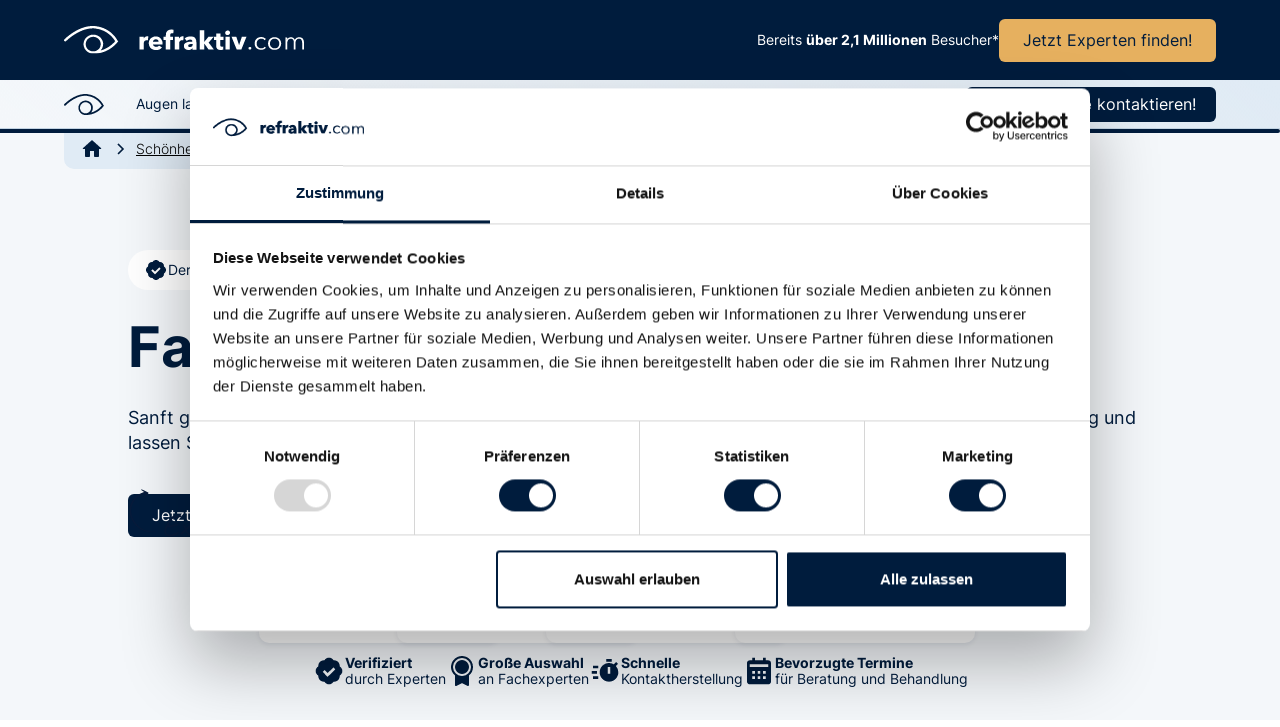

--- FILE ---
content_type: text/html
request_url: https://www.refraktiv.com/fadenlifting
body_size: 32364
content:
<!DOCTYPE html><!-- Last Published: Wed Apr 30 2025 08:57:06 GMT+0000 (Coordinated Universal Time) --><html data-wf-domain="www.refraktiv.com" data-wf-page="66139a261f6b4f05ca9aa947" data-wf-site="66139a261f6b4f05ca9aa812" lang="en"><head><meta charset="utf-8"/><title>Fadenlifting</title><meta content="Facelifting vom Spezialisten. Jünger aussehen, besser fühlen. Lassen Sie Ihr Gesicht strahlen. ➤ Jetzt informieren &amp; Spezialisten finden! ✨" name="description"/><meta content="Fadenlifting" property="og:title"/><meta content="Facelifting vom Spezialisten. Jünger aussehen, besser fühlen. Lassen Sie Ihr Gesicht strahlen. ➤ Jetzt informieren &amp; Spezialisten finden! ✨" property="og:description"/><meta content="Fadenlifting" property="twitter:title"/><meta content="Facelifting vom Spezialisten. Jünger aussehen, besser fühlen. Lassen Sie Ihr Gesicht strahlen. ➤ Jetzt informieren &amp; Spezialisten finden! ✨" property="twitter:description"/><meta property="og:type" content="website"/><meta content="summary_large_image" name="twitter:card"/><meta content="width=device-width, initial-scale=1" name="viewport"/><meta content="ik-jW7HcxTBm0OC09_-sJTPfFhSjmccwKRX3HDOEYH8" name="google-site-verification"/><link href="https://cdn.prod.website-files.com/66139a261f6b4f05ca9aa812/css/refraktiv-2024.webflow.shared.ad152a33f.min.css" rel="stylesheet" type="text/css"/><style>@media (max-width:991px) and (min-width:768px) {html.w-mod-js:not(.w-mod-ix) [data-w-id="4577878e-a826-c223-8c1c-4a28c45394eb"] {height:0px;}}@media (max-width:767px) and (min-width:480px) {html.w-mod-js:not(.w-mod-ix) [data-w-id="4577878e-a826-c223-8c1c-4a28c45394eb"] {height:0px;}}@media (max-width:479px) {html.w-mod-js:not(.w-mod-ix) [data-w-id="4577878e-a826-c223-8c1c-4a28c45394eb"] {height:0px;}}</style><script type="text/javascript">!function(o,c){var n=c.documentElement,t=" w-mod-";n.className+=t+"js",("ontouchstart"in o||o.DocumentTouch&&c instanceof DocumentTouch)&&(n.className+=t+"touch")}(window,document);</script><link href="https://cdn.prod.website-files.com/646dce4828c11bc7c6e7d682/648b255976539f4308375ad3_refraktiv-favicon.png" rel="shortcut icon" type="image/x-icon"/><link href="https://cdn.prod.website-files.com/646dce4828c11bc7c6e7d682/64ff045d3c93b0af27e7f089_refratkiv-webclip.jpg" rel="apple-touch-icon"/><script async="" src="https://www.googletagmanager.com/gtag/js?id=G-61ZC7F8EPQ"></script><script type="text/javascript">window.dataLayer = window.dataLayer || [];function gtag(){dataLayer.push(arguments);}gtag('set', 'developer_id.dZGVlNj', true);gtag('js', new Date());gtag('config', 'G-61ZC7F8EPQ');</script><script id="Cookiebot" src="https://consent.cookiebot.com/uc.js" data-cbid="73e265c5-aa76-47e8-82c5-cee8b780b88d" data-blockingmode="auto" type="text/javascript"></script>

<!-- Please keep this css code to improve the font quality-->
<style>
  * {
  -webkit-font-smoothing: antialiased;
  -moz-osx-font-smoothing: grayscale;
  -o-font-smoothing: antialiased;
}
</style>

<!-- You can remove this -->
<meta name="facebook-domain-verification" content="mlk59ybu44651lzcbhhxjfl8vfae8q" />


<!-- Füge diesen Code im <head> Bereich deiner Webflow-Seite hinzu -->
<script>
  document.addEventListener("DOMContentLoaded", function () {
    const links = document.querySelectorAll("a");

    links.forEach(function (link) {
      const url = new URL(link.href);

      if (url.pathname.endsWith("/") && url.pathname !== "/") {
        // Wenn der Link einen abschließenden Slash hat (außer für die Startseite), entferne ihn
        url.pathname = url.pathname.slice(0, -1);
        link.href = url.href;
      }
    });
  });
</script>

<style>
.rich-text-quellen a { overflow-wrap: break-word; word-wrap: break-word; -ms-hyphens: auto; -moz-hyphens: auto; -webkit-hyphens: auto; hyphens: auto; }
</style>

<style>
.text-rich-text a { overflow-wrap: break-word; word-wrap: break-word; -ms-hyphens: auto; -moz-hyphens: auto; -webkit-hyphens: auto; hyphens: auto; }
</style>

<!-- [Attributes by Finsweet] Table of Contents -->
<script defer src="https://cdn.jsdelivr.net/npm/@finsweet/attributes-toc@1/toc.js"></script>


<script type="application/ld+json">
								{
								"@context": "http://schema.org/",
								"@type": "Product",
								"url": "https://www.refraktiv.com/fadenlifting",
								"name": "Fadelifting",
								"review": {
									"@type": "Review",
								    "reviewRating": {
								    	"@type": "Rating",
										"bestRating": "5",
										"ratingValue": "4.95",
										"worstRating": "4.5"
										},
									"author": {
								    	"@type": "Thing",
										"name": "refraktiv.com"
									}
								}
								}
							</script></head><body><div data-w-id="5bf1de7a-3578-5690-284b-6e0bc45daa4e" class="navbar-progress_wrapper"><section class="banner10_component"><div class="padding-global"><div class="banner10_content-wrapper"><div class="banner10_content"><div class="icon-embed-xxsmall margin-right margin-xxsmall w-embed"><svg xmlns="http://www.w3.org/2000/svg" xmlns:xlink="http://www.w3.org/1999/xlink" aria-hidden="true" role="img" class="iconify iconify--ph" width="100%" height="100%" preserveAspectRatio="xMidYMid meet" viewBox="0 0 256 256"><path fill="currentColor" d="M230.92 212c-15.23-26.33-38.7-45.21-66.09-54.16a72 72 0 1 0-73.66 0c-27.39 8.94-50.86 27.82-66.09 54.16a8 8 0 1 0 13.85 8c18.84-32.56 52.14-52 89.07-52s70.23 19.44 89.07 52a8 8 0 1 0 13.85-8ZM72 96a56 56 0 1 1 56 56a56.06 56.06 0 0 1-56-56Z"></path></svg></div><div class="banner-text-small">Bereits <strong>über 2,1 Millionen</strong> Besucher*</div></div></div></div></section><div data-animation="default" class="navbar_component w-nav" data-easing2="ease" fs-scrolldisable-element="smart-nav" data-easing="ease" data-collapse="medium" data-w-id="5bf1de7a-3578-5690-284b-6e0bc45daa4f" role="banner" data-duration="400" id="navbar"><div class="navbar_top hide-tablet"><div class="navbar-wrapper_top"><div class="navbar_top-container"><a href="/" class="navbar_logo-link w-nav-brand"><img src="https://cdn.prod.website-files.com/66139a261f6b4f05ca9aa812/66139a261f6b4f05ca9aa8e1_refraktiv-logo-white.svg" loading="lazy" alt="" width="240" class="navbar_logo"/></a><div class="div-block-9"><div class="text-size-small text-color-white">Bereits <strong>über 2,1 Millionen</strong> Besucher*</div><a href="/klinikfinder" class="button is-secondary is-navbat w-button">Jetzt Experten finden!</a></div></div></div><img src="https://cdn.prod.website-files.com/66139a261f6b4f05ca9aa812/66139a261f6b4f05ca9aa8e2_kreis.svg" loading="lazy" width="135" alt="" class="image-3"/></div><div class="navbar-wrapper_bottom"><div class="navbar_container"><a href="/" class="navbar_logo-mobil w-nav-brand"><img src="https://cdn.prod.website-files.com/66139a261f6b4f05ca9aa812/66139a261f6b4f05ca9aa8e1_refraktiv-logo-white.svg" loading="lazy" alt="" width="240" class="navbar_logo"/></a><a href="/" class="link-block w-inline-block"><img src="https://cdn.prod.website-files.com/66139a261f6b4f05ca9aa812/66139a261f6b4f05ca9aa8e4_refraktiv-visual-blue.svg" loading="lazy" width="40" alt="" class="image-2"/></a><div class="spacer"></div><nav role="navigation" class="navbar_menu w-nav-menu"><div class="navbar_menu-left"><div data-hover="true" data-delay="300" data-w-id="5bf1de7a-3578-5690-284b-6e0bc45daa64" class="navbar_menu-dropdown w-dropdown"><div class="navbar_dropdown-toggle w-dropdown-toggle"><div class="nav-link_text-block">Augen lasern</div><div class="dropdown-icon navbar w-embed"><svg width=" 100%" height=" 100%" viewBox="0 0 16 16" fill="none" xmlns="http://www.w3.org/2000/svg">
<path fill-rule="evenodd" clip-rule="evenodd" d="M2.55806 6.29544C2.46043 6.19781 2.46043 6.03952 2.55806 5.94189L3.44195 5.058C3.53958 4.96037 3.69787 4.96037 3.7955 5.058L8.00001 9.26251L12.2045 5.058C12.3021 4.96037 12.4604 4.96037 12.5581 5.058L13.4419 5.94189C13.5396 6.03952 13.5396 6.19781 13.4419 6.29544L8.17678 11.5606C8.07915 11.6582 7.92086 11.6582 7.82323 11.5606L2.55806 6.29544Z" fill="currentColor"/>
</svg></div></div><nav class="navbar_dropdown-list w-dropdown-list"><div class="navbar_container"><div class="navbar_dropdown-content"><div class="w-layout-grid navbar_dropdown-content-left"><div class="navbar_dropdown-link-list"><a href="/augen-lasern" class="navbar_dropdown-link w-inline-block"><div class="navbar_item-right"><div class="navbar-item_text-block">Augen lasern</div><p class="text-size-small">Überblick</p></div></a><a href="/augen-lasern/kosten" class="navbar_dropdown-link w-inline-block"><div class="navbar_item-right"><div class="navbar-item_text-block">Augen lasern Kosten</div><p class="text-size-small">Kosten &amp; Steuer</p></div></a><a href="/augen-lasern/risiken" class="navbar_dropdown-link w-inline-block"><div class="navbar_item-right"><div class="navbar-item_text-block">Augen lasern Risiken</div><p class="text-size-small">Risiken &amp; Nebenwirkungen</p></div></a><a href="/augen-lasern/voraussetzungen" class="navbar_dropdown-link w-inline-block"><div class="navbar_item-right"><div class="navbar-item_text-block">Voraussetzungen</div><p class="text-size-small">Eignung für das Augen lasern</p></div></a><a href="/augen-lasern/erfahrungen" class="navbar_dropdown-link w-inline-block"><div class="navbar_item-right"><div class="navbar-item_text-block">Erfahrungen</div><p class="text-size-small">Studien &amp; Erfahrungen</p></div></a><a href="/augen-lasern/ablauf" class="navbar_dropdown-link w-inline-block"><div class="navbar_item-right"><div class="navbar-item_text-block">Laser-Eingriff der Ablauf</div><p class="text-size-small">Recherche bis Nachsorge</p></div></a></div><div class="navbar_dropdown-link-list"><a href="/augen-lasern/augenlaserzentrum/" class="navbar_dropdown-link w-inline-block"><div class="navbar_item-right"><div class="navbar-item_text-block">Augenlaser­zentrum</div><p class="text-size-small">Kriterien bei der Augenklinik</p></div></a><a href="/augen-lasern/chancen/" class="navbar_dropdown-link w-inline-block"><div class="navbar_item-right"><div class="navbar-item_text-block">Chancen</div><p class="text-size-small">Welche Chancen erwarten Sie?</p></div></a><a href="/augen-lasern/krankenkasse/" class="navbar_dropdown-link w-inline-block"><div class="navbar_item-right"><div class="navbar-item_text-block">Krankenkasse</div><p class="text-size-small">Welche Kosten werden übernommen?</p></div></a><a href="/augen-lasern/qualitaet/" class="navbar_dropdown-link w-inline-block"><div class="navbar_item-right"><div class="navbar-item_text-block">Qualität</div><p class="text-size-small">Faktoren für einen erfolgreichen Eingriff</p></div></a><a href="/augen-lasern/entwicklung/" class="navbar_dropdown-link w-inline-block"><div class="navbar_item-right"><div class="navbar-item_text-block">Entwicklung</div><p class="text-size-small">Geschichte der Laser-OP und -Verfahren</p></div></a></div></div><div class="navbar5_dropdown-content-right hide-tablet"><div class="navbar5_dropdown-content-wrapper z-index-1"><h4 class="text-size-small text-weight-semibold">Top Artikel</h4><div id="w-node-_5bf1de7a-3578-5690-284b-6e0bc45daaaf-c45daa4e" class="navbar5_blog-list-wrapper"><div class="navbar5_blog-list"><a href="/augen-lasern/beruehmte-persoenlichkeiten" class="navbar5_blog-item w-inline-block"><div class="navbar5_blog-image-wrapper"><img src="https://cdn.prod.website-files.com/66139a261f6b4f05ca9aa812/66139a261f6b4f05ca9aa8f7_AdobeStock_565476263_Preview%20(1).jpeg" loading="lazy" sizes="100vw" srcset="https://cdn.prod.website-files.com/66139a261f6b4f05ca9aa812/66139a261f6b4f05ca9aa8f7_AdobeStock_565476263_Preview%2520(1)-p-500.jpeg 500w, https://cdn.prod.website-files.com/66139a261f6b4f05ca9aa812/66139a261f6b4f05ca9aa8f7_AdobeStock_565476263_Preview%2520(1)-p-800.jpeg 800w, https://cdn.prod.website-files.com/66139a261f6b4f05ca9aa812/66139a261f6b4f05ca9aa8f7_AdobeStock_565476263_Preview%20(1).jpeg 1000w" alt="" class="navbar5_blog-image"/></div><div class="navbar5_large-item-content"><div class="margin-bottom margin-tiny"><div class="text-weight-semibold">50 berühmte Persönlichkeiten, die sich die Augen lasern ließen</div></div><p class="text-size-small">Brad Pitt, Jessica Simpson Richard Branson gehören dazu</p><div class="margin-top margin-xxsmall"><div class="text-style-link text-size-small">Mehr anzeigen</div></div></div></a></div></div></div><div class="navbar5_dropdown-background-layer"></div></div></div></div><div class="navbar_bottom-bar hide-tablet"><div class="navbar_container"><div class="navbar_bottom-bar-background-layer"></div><div class="navbar_bottom-bar-left"><p>Keine Lust auf Sehhilfe?</p><a href="/klinikfinder/" class="text-style-link">Jetzt Augenlaser-Experten finden &amp; neue Möglichkeiten entdecken</a></div></div></div></nav></div><div data-hover="true" data-delay="300" data-w-id="5bf1de7a-3578-5690-284b-6e0bc45daad1" class="navbar_menu-dropdown w-dropdown"><div class="navbar_dropdown-toggle w-dropdown-toggle"><div class="nav-link_text-block">Verfahren</div><div class="dropdown-icon navbar w-embed"><svg width=" 100%" height=" 100%" viewBox="0 0 16 16" fill="none" xmlns="http://www.w3.org/2000/svg">
<path fill-rule="evenodd" clip-rule="evenodd" d="M2.55806 6.29544C2.46043 6.19781 2.46043 6.03952 2.55806 5.94189L3.44195 5.058C3.53958 4.96037 3.69787 4.96037 3.7955 5.058L8.00001 9.26251L12.2045 5.058C12.3021 4.96037 12.4604 4.96037 12.5581 5.058L13.4419 5.94189C13.5396 6.03952 13.5396 6.19781 13.4419 6.29544L8.17678 11.5606C8.07915 11.6582 7.92086 11.6582 7.82323 11.5606L2.55806 6.29544Z" fill="currentColor"/>
</svg></div></div><nav class="navbar_dropdown-list w-dropdown-list"><div class="navbar_container"><div class="navbar_dropdown-content"><div class="w-layout-grid navbar_dropdown-content-left"><div class="navbar_dropdown-link-list"><a href="/verfahren" class="navbar_dropdown-link w-inline-block"><div class="navbar_item-right"><div class="navbar-item_text-block">Augenlaser-Verfahren</div><p class="text-size-small hide-mobile-landscape">Überblick &amp; Unterschiede</p></div></a><a href="/verfahren/relex-smile" class="navbar_dropdown-link w-inline-block"><div class="navbar_item-right"><div class="navbar-item_text-block">ReLEx SMILE</div><p class="text-size-small hide-mobile-landscape">Laser-Methode ohne Flap</p></div></a><a href="/verfahren/lasik" class="navbar_dropdown-link w-inline-block"><div class="navbar_item-right"><div class="navbar-item_text-block">LASIK</div><p class="text-size-small hide-mobile-landscape">Bekanntestes Verfahren</p></div></a><a href="/verfahren/femto-lasik" class="navbar_dropdown-link w-inline-block"><div class="navbar_item-right"><div class="navbar-item_text-block">Femto-LASIK</div><p class="text-size-small hide-mobile-landscape">Weiterentwicklung der LASIK</p></div></a><a href="/verfahren/trans-prk" class="navbar_dropdown-link w-inline-block"><div class="navbar_item-right"><div class="navbar-item_text-block">Trans-PRK</div><p class="text-size-small hide-mobile-landscape">Weiterentwicklung der PRK</p></div></a><a href="/verfahren/epi-lasik" class="navbar_dropdown-link w-inline-block"><div class="navbar_item-right"><div class="navbar-item_text-block">EPI-LASIK</div><p class="text-size-small hide-mobile-landscape">Kombination aus PRK und LASEK</p></div></a></div><div class="navbar_dropdown-link-list"><a href="/verfahren/ilasik" class="navbar_dropdown-link w-inline-block"><div class="navbar_item-right"><div class="navbar-item_text-block">iLASIK</div><p class="text-size-small hide-mobile-landscape">Der individuelle LASIK Eingriff</p></div></a><a href="/verfahren/prk" class="navbar_dropdown-link w-inline-block"><div class="navbar_item-right"><div class="navbar-item_text-block">PRK</div><p class="text-size-small hide-mobile-landscape">Die erste effektive Methode</p></div></a><a href="/verfahren/lasek" class="navbar_dropdown-link w-inline-block"><div class="navbar_item-right"><div class="navbar-item_text-block">LASEK</div><p class="text-size-small hide-mobile-landscape">Eine Kombination aus PRK und LASIK</p></div></a><a href="/verfahren/presbyond" class="navbar_dropdown-link w-inline-block"><div class="navbar_item-right"><div class="navbar-item_text-block">Presbyond</div><p class="text-size-small hide-mobile-landscape">Korrektur der Altersichtigkeit</p></div></a><a href="/verfahren/monovision" class="navbar_dropdown-link w-inline-block"><div class="navbar_item-right"><div class="navbar-item_text-block">Monovision</div><p class="text-size-small hide-mobile-landscape">Besseres Sehen im Alter</p></div></a><a href="/verfahren/femtosekundenlaser" class="navbar_dropdown-link w-inline-block"><div class="navbar_item-right"><div class="navbar-item_text-block">Femtosekundenlaser</div><p class="text-size-small hide-mobile-landscape">Laser-Technik hinter den Verfahren</p></div></a><a href="/verfahren/excimer-laser" class="navbar_dropdown-link w-inline-block"><div class="navbar_item-right"><div class="navbar-item_text-block">Excimer Laser</div><p class="text-size-small hide-mobile-landscape">Laser-Technik hinter den Verfahren</p></div></a></div></div><div class="navbar5_dropdown-content-right hide-tablet"><div class="navbar5_dropdown-content-wrapper z-index-1"><h4 class="text-size-small text-weight-semibold">Top Artikel</h4><a href="/augen-lasern/beruehmte-persoenlichkeiten" class="navbar5_blog-item w-inline-block"><div class="navbar5_blog-image-wrapper"><img src="https://cdn.prod.website-files.com/66139a261f6b4f05ca9aa812/66139a261f6b4f05ca9aa8f7_AdobeStock_565476263_Preview%20(1).jpeg" loading="lazy" sizes="100vw" srcset="https://cdn.prod.website-files.com/66139a261f6b4f05ca9aa812/66139a261f6b4f05ca9aa8f7_AdobeStock_565476263_Preview%2520(1)-p-500.jpeg 500w, https://cdn.prod.website-files.com/66139a261f6b4f05ca9aa812/66139a261f6b4f05ca9aa8f7_AdobeStock_565476263_Preview%2520(1)-p-800.jpeg 800w, https://cdn.prod.website-files.com/66139a261f6b4f05ca9aa812/66139a261f6b4f05ca9aa8f7_AdobeStock_565476263_Preview%20(1).jpeg 1000w" alt="" class="navbar5_blog-image"/></div><div class="navbar5_large-item-content"><div class="margin-bottom margin-tiny"><div class="text-weight-semibold">50 berühmte Persönlichkeiten, die sich die Augen lasern ließen</div></div><p class="text-size-small">Brad Pitt, Jessica Simpson Richard Branson gehören dazu</p><div class="margin-top margin-xxsmall"><div class="text-style-link text-size-small">Mehr anzeigen</div></div></div></a></div><div class="navbar5_dropdown-background-layer"></div></div></div></div><div class="navbar_bottom-bar hide-tablet"><div class="navbar_container"><div class="navbar_bottom-bar-background-layer"></div><div class="navbar_bottom-bar-left"><p>Keine Lust auf Sehhilfe?</p><a href="/klinikfinder/" class="text-style-link">Jetzt Augenlaser-Experten finden &amp; neue Möglichkeiten entdecken</a></div></div></div></nav></div><div data-delay="300" data-hover="true" data-w-id="ec2ffb15-73c0-8f07-7f27-3e2b8affd825" class="navbar_menu-dropdown w-dropdown"><div class="navbar_dropdown-toggle w-dropdown-toggle"><div class="nav-link_text-block">Orte</div><div class="dropdown-icon navbar w-embed"><svg width=" 100%" height=" 100%" viewBox="0 0 16 16" fill="none" xmlns="http://www.w3.org/2000/svg">
<path fill-rule="evenodd" clip-rule="evenodd" d="M2.55806 6.29544C2.46043 6.19781 2.46043 6.03952 2.55806 5.94189L3.44195 5.058C3.53958 4.96037 3.69787 4.96037 3.7955 5.058L8.00001 9.26251L12.2045 5.058C12.3021 4.96037 12.4604 4.96037 12.5581 5.058L13.4419 5.94189C13.5396 6.03952 13.5396 6.19781 13.4419 6.29544L8.17678 11.5606C8.07915 11.6582 7.92086 11.6582 7.82323 11.5606L2.55806 6.29544Z" fill="currentColor"/>
</svg></div></div><nav class="navbar_dropdown-list w-dropdown-list"><div class="navbar_container"><div class="navbar_dropdown-content"><div class="navbar_dropdown-content-left"><div id="w-node-ec2ffb15-73c0-8f07-7f27-3e2b8affd82e-c45daa4e" class="w-dyn-list"><div role="list" class="w-dyn-items w-row"><div role="listitem" class="w-dyn-item w-col w-col-4"><a href="/augen-lasern-orte/augsburg" class="navbar_dropdown-link w-inline-block"><div class="navbar_item-right"><div class="navbar-item_text-block">Augsburg</div></div></a></div><div role="listitem" class="w-dyn-item w-col w-col-4"><a href="/augen-lasern-orte/berlin" class="navbar_dropdown-link w-inline-block"><div class="navbar_item-right"><div class="navbar-item_text-block">Berlin</div></div></a></div><div role="listitem" class="w-dyn-item w-col w-col-4"><a href="/augen-lasern-orte/bremen" class="navbar_dropdown-link w-inline-block"><div class="navbar_item-right"><div class="navbar-item_text-block">Bremen</div></div></a></div><div role="listitem" class="w-dyn-item w-col w-col-4"><a href="/augen-lasern-orte/dortmund" class="navbar_dropdown-link w-inline-block"><div class="navbar_item-right"><div class="navbar-item_text-block">Dortmund</div></div></a></div><div role="listitem" class="w-dyn-item w-col w-col-4"><a href="/augen-lasern-orte/duisburg" class="navbar_dropdown-link w-inline-block"><div class="navbar_item-right"><div class="navbar-item_text-block">Duisburg</div></div></a></div><div role="listitem" class="w-dyn-item w-col w-col-4"><a href="/augen-lasern-orte/duesseldorf" class="navbar_dropdown-link w-inline-block"><div class="navbar_item-right"><div class="navbar-item_text-block">Düsseldorf</div></div></a></div><div role="listitem" class="w-dyn-item w-col w-col-4"><a href="/augen-lasern-orte/frankfurt-am-main" class="navbar_dropdown-link w-inline-block"><div class="navbar_item-right"><div class="navbar-item_text-block">Frankfurt am Main</div></div></a></div><div role="listitem" class="w-dyn-item w-col w-col-4"><a href="/augen-lasern-orte/freiburg" class="navbar_dropdown-link w-inline-block"><div class="navbar_item-right"><div class="navbar-item_text-block">Freiburg im Breisgau</div></div></a></div><div role="listitem" class="w-dyn-item w-col w-col-4"><a href="/augen-lasern-orte/hamburg" class="navbar_dropdown-link w-inline-block"><div class="navbar_item-right"><div class="navbar-item_text-block">Hamburg</div></div></a></div><div role="listitem" class="w-dyn-item w-col w-col-4"><a href="/augen-lasern-orte/hannover" class="navbar_dropdown-link w-inline-block"><div class="navbar_item-right"><div class="navbar-item_text-block">Hannover</div></div></a></div><div role="listitem" class="w-dyn-item w-col w-col-4"><a href="/augen-lasern-orte/heidelberg" class="navbar_dropdown-link w-inline-block"><div class="navbar_item-right"><div class="navbar-item_text-block">Heidelberg</div></div></a></div><div role="listitem" class="w-dyn-item w-col w-col-4"><a href="/augen-lasern-orte/karlsruhe" class="navbar_dropdown-link w-inline-block"><div class="navbar_item-right"><div class="navbar-item_text-block">Karlsruhe</div></div></a></div><div role="listitem" class="w-dyn-item w-col w-col-4"><a href="/augen-lasern-orte/koeln" class="navbar_dropdown-link w-inline-block"><div class="navbar_item-right"><div class="navbar-item_text-block">Köln</div></div></a></div><div role="listitem" class="w-dyn-item w-col w-col-4"><a href="/augen-lasern-orte/leipzig" class="navbar_dropdown-link w-inline-block"><div class="navbar_item-right"><div class="navbar-item_text-block">Leipzig</div></div></a></div><div role="listitem" class="w-dyn-item w-col w-col-4"><a href="/augen-lasern-orte/mainz" class="navbar_dropdown-link w-inline-block"><div class="navbar_item-right"><div class="navbar-item_text-block">Mainz</div></div></a></div><div role="listitem" class="w-dyn-item w-col w-col-4"><a href="/augen-lasern-orte/muenchen" class="navbar_dropdown-link w-inline-block"><div class="navbar_item-right"><div class="navbar-item_text-block">München</div></div></a></div><div role="listitem" class="w-dyn-item w-col w-col-4"><a href="/augen-lasern-orte/muenster" class="navbar_dropdown-link w-inline-block"><div class="navbar_item-right"><div class="navbar-item_text-block">Münster</div></div></a></div><div role="listitem" class="w-dyn-item w-col w-col-4"><a href="/augen-lasern-orte/nuernberg" class="navbar_dropdown-link w-inline-block"><div class="navbar_item-right"><div class="navbar-item_text-block">Nürnberg</div></div></a></div><div role="listitem" class="w-dyn-item w-col w-col-4"><a href="/augen-lasern-orte/oberhausen" class="navbar_dropdown-link w-inline-block"><div class="navbar_item-right"><div class="navbar-item_text-block">Oberhausen</div></div></a></div><div role="listitem" class="w-dyn-item w-col w-col-4"><a href="/augen-lasern-orte/potsdam" class="navbar_dropdown-link w-inline-block"><div class="navbar_item-right"><div class="navbar-item_text-block">Potsdam</div></div></a></div><div role="listitem" class="w-dyn-item w-col w-col-4"><a href="/augen-lasern-orte/stuttgart" class="navbar_dropdown-link w-inline-block"><div class="navbar_item-right"><div class="navbar-item_text-block">Stuttgart</div></div></a></div><div role="listitem" class="w-dyn-item w-col w-col-4"><a href="/augen-lasern-orte/ulm" class="navbar_dropdown-link w-inline-block"><div class="navbar_item-right"><div class="navbar-item_text-block">Ulm</div></div></a></div><div role="listitem" class="w-dyn-item w-col w-col-4"><a href="/augen-lasern-orte/wiesbaden" class="navbar_dropdown-link w-inline-block"><div class="navbar_item-right"><div class="navbar-item_text-block">Wiesbaden</div></div></a></div><div role="listitem" class="w-dyn-item w-col w-col-4"><a href="/augen-lasern-orte/wuerzburg" class="navbar_dropdown-link w-inline-block"><div class="navbar_item-right"><div class="navbar-item_text-block">Würzburg</div></div></a></div><div role="listitem" class="w-dyn-item w-col w-col-4"><a href="/augen-lasern-orte/wien" class="navbar_dropdown-link w-inline-block"><div class="navbar_item-right"><div class="navbar-item_text-block">Wien</div></div></a></div><div role="listitem" class="w-dyn-item w-col w-col-4"><a href="/augen-lasern-orte/tuerkei" class="navbar_dropdown-link w-inline-block"><div class="navbar_item-right"><div class="navbar-item_text-block">Türkei</div></div></a></div></div></div></div><div class="navbar5_dropdown-content-right hide-tablet"><div class="navbar5_dropdown-content-wrapper z-index-1"><h4 class="text-size-small text-weight-semibold">Top Artikel</h4><a href="/augen-lasern/beruehmte-persoenlichkeiten" class="navbar5_blog-item w-inline-block"><div class="navbar5_blog-image-wrapper"><img sizes="100vw" srcset="https://cdn.prod.website-files.com/66139a261f6b4f05ca9aa812/66139a261f6b4f05ca9aa8f7_AdobeStock_565476263_Preview%2520(1)-p-500.jpeg 500w, https://cdn.prod.website-files.com/66139a261f6b4f05ca9aa812/66139a261f6b4f05ca9aa8f7_AdobeStock_565476263_Preview%2520(1)-p-800.jpeg 800w, https://cdn.prod.website-files.com/66139a261f6b4f05ca9aa812/66139a261f6b4f05ca9aa8f7_AdobeStock_565476263_Preview%20(1).jpeg 1000w" alt="" src="https://cdn.prod.website-files.com/66139a261f6b4f05ca9aa812/66139a261f6b4f05ca9aa8f7_AdobeStock_565476263_Preview%20(1).jpeg" loading="lazy" class="navbar5_blog-image"/></div><div class="navbar5_large-item-content"><div class="margin-bottom margin-tiny"><div class="text-weight-semibold">50 berühmte Persönlichkeiten, die sich die Augen lasern ließen</div></div><p class="text-size-small">Brad Pitt, Jessica Simpson Richard Branson gehören dazu</p><div class="margin-top margin-xxsmall"><div class="text-style-link text-size-small">Mehr anzeigen</div></div></div></a></div><div class="navbar5_dropdown-background-layer"></div></div></div></div><div class="navbar_bottom-bar hide-tablet"><div class="navbar_container"><div class="navbar_bottom-bar-background-layer"></div><div class="navbar_bottom-bar-left"><p>Keine Lust auf Sehhilfe?</p><a href="/klinikfinder/" class="text-style-link">Jetzt Augenlaser-Experten finden &amp; neue Möglichkeiten entdecken</a></div></div></div></nav></div><div data-hover="true" data-delay="300" data-w-id="c6badb17-25c1-b100-e277-58a67fba37d8" class="navbar_menu-dropdown w-dropdown"><div class="navbar_dropdown-toggle w-dropdown-toggle"><div class="nav-link_text-block">Linsenchirurgie</div><div class="dropdown-icon navbar w-embed"><svg width=" 100%" height=" 100%" viewBox="0 0 16 16" fill="none" xmlns="http://www.w3.org/2000/svg">
<path fill-rule="evenodd" clip-rule="evenodd" d="M2.55806 6.29544C2.46043 6.19781 2.46043 6.03952 2.55806 5.94189L3.44195 5.058C3.53958 4.96037 3.69787 4.96037 3.7955 5.058L8.00001 9.26251L12.2045 5.058C12.3021 4.96037 12.4604 4.96037 12.5581 5.058L13.4419 5.94189C13.5396 6.03952 13.5396 6.19781 13.4419 6.29544L8.17678 11.5606C8.07915 11.6582 7.92086 11.6582 7.82323 11.5606L2.55806 6.29544Z" fill="currentColor"/>
</svg></div></div><nav class="navbar_dropdown-list w-dropdown-list"><div class="navbar_container"><div class="navbar_dropdown-content"><div class="navbar_dropdown-content-left"><div class="navbar_dropdown-link-list"><a href="/linsenimplantation" class="navbar_dropdown-link w-inline-block"><div class="navbar_item-right"><div class="navbar-item_text-block">Linsenimplantation</div><p class="text-size-small">Alternative zur Laser-OP</p></div></a><a href="/linsenimplantation/monofokallinsen" class="navbar_dropdown-link w-inline-block"><div class="navbar_item-right"><div class="navbar-item_text-block">Monofokallinsen</div></div></a><a href="/linsenimplantation/multifokallinsen" class="navbar_dropdown-link w-inline-block"><div class="navbar_item-right"><div class="navbar-item_text-block">Multifokallinsen</div></div></a><a href="/linsenimplantation/trifokallinsen" class="navbar_dropdown-link w-inline-block"><div class="navbar_item-right"><div class="navbar-item_text-block">Trifokallinsen</div></div></a><a href="/linsenimplantation/phake-linsen" class="navbar_dropdown-link w-inline-block"><div class="navbar_item-right"><div class="navbar-item_text-block">Phake Linsen</div></div></a></div><div class="navbar_dropdown-link-list"><a href="/linsenimplantation/icl-kontaktlinsen" class="navbar_dropdown-link w-inline-block"><div class="navbar_item-right"><div class="navbar-item_text-block">ICL Kontaktlinsen</div></div></a></div></div><div class="navbar5_dropdown-content-right hide-tablet"><div class="navbar5_dropdown-background-layer"></div></div></div></div><div class="navbar_bottom-bar hide-tablet"><div class="navbar_container"><div class="navbar_bottom-bar-background-layer"></div><div class="navbar_bottom-bar-left"><p>Keine Lust auf Sehhilfe?</p><a href="/klinikfinder-linsenchirurgie" class="text-style-link">Jetzt Linsen-Experten finden &amp; neue Möglichkeiten entdecken</a></div></div></div></nav></div><div data-hover="true" data-delay="300" data-w-id="5bf1de7a-3578-5690-284b-6e0bc45dab3e" class="navbar_menu-dropdown w-dropdown"><div class="navbar_dropdown-toggle w-dropdown-toggle"><div class="nav-link_text-block">Augen</div><div class="dropdown-icon navbar w-embed"><svg width=" 100%" height=" 100%" viewBox="0 0 16 16" fill="none" xmlns="http://www.w3.org/2000/svg">
<path fill-rule="evenodd" clip-rule="evenodd" d="M2.55806 6.29544C2.46043 6.19781 2.46043 6.03952 2.55806 5.94189L3.44195 5.058C3.53958 4.96037 3.69787 4.96037 3.7955 5.058L8.00001 9.26251L12.2045 5.058C12.3021 4.96037 12.4604 4.96037 12.5581 5.058L13.4419 5.94189C13.5396 6.03952 13.5396 6.19781 13.4419 6.29544L8.17678 11.5606C8.07915 11.6582 7.92086 11.6582 7.82323 11.5606L2.55806 6.29544Z" fill="currentColor"/>
</svg></div></div><nav class="navbar_dropdown-list w-dropdown-list"><div class="navbar_container"><div class="navbar_dropdown-content"><div class="w-layout-grid navbar_dropdown-content-left"><div class="navbar_dropdown-link-list"><a href="/augen/fehlsichtigkeit" class="navbar_dropdown-link w-inline-block"><div class="navbar_item-right"><div class="navbar-item_text-block">Fehlsichtigkeit</div><p class="text-size-small">Sehvermögen beeinträchtigen</p></div></a><a href="/augen/hornhautverkruemmung" class="navbar_dropdown-link w-inline-block"><div class="navbar_item-right"><div class="navbar-item_text-block">Hornhautverkrümmung</div><p class="text-size-small">Astigmatismus</p></div></a><a href="/augen/kurzsichtigkeit" class="navbar_dropdown-link w-inline-block"><div class="navbar_item-right"><div class="navbar-item_text-block">Kurzsichtigkeit</div><p class="text-size-small">Myopie</p></div></a><a href="/augen/weitsichtigkeit" class="navbar_dropdown-link w-inline-block"><div class="navbar_item-right"><div class="navbar-item_text-block">Weitsichtigkeit</div><p class="text-size-small">Hyperopie</p></div></a><a href="/augen/alterssichtigkeit" class="navbar_dropdown-link w-inline-block"><div class="navbar_item-right"><div class="navbar-item_text-block">Alterssichtigkeit</div><p class="text-size-small">Presbyopie</p></div></a><a href="/augen/rot-gruen-schwaeche" class="navbar_dropdown-link w-inline-block"><div class="navbar_item-right"><div class="navbar-item_text-block">Rot Grün Schwäche</div></div></a><a href="/augen/trockene-augen" class="navbar_dropdown-link w-inline-block"><div class="navbar_item-right"><div class="navbar-item_text-block">Trockene Augen</div></div></a><a href="/augen/augenlid-zuckt" class="navbar_dropdown-link w-inline-block"><div class="navbar_item-right"><div class="navbar-item_text-block">Augenlid zuckt</div></div></a><a href="/augen/brennende-augen" class="navbar_dropdown-link w-inline-block"><div class="navbar_item-right"><div class="navbar-item_text-block">Brennende Augen</div></div></a><a href="/augen/augenflimmern" class="navbar_dropdown-link w-inline-block"><div class="navbar_item-right"><div class="navbar-item_text-block">Augenflimmern</div></div></a><a href="/augen/augenringe" class="navbar_dropdown-link w-inline-block"><div class="navbar_item-right"><div class="navbar-item_text-block">Augenringe</div></div></a><a href="/augen/gerstenkorn" class="navbar_dropdown-link w-inline-block"><div class="navbar_item-right"><div class="navbar-item_text-block">Gerstenkorn</div></div></a></div><div class="navbar_dropdown-link-list"><a href="/augen/aufbau-des-auges" class="navbar_dropdown-link w-inline-block"><div class="navbar_item-right"><div class="navbar-item_text-block">Aufbau des Auges</div><p class="text-size-small">Überblick &amp; Funktion</p></div></a><a href="/augen/dioptrien" class="navbar_dropdown-link w-inline-block"><div class="navbar_item-right"><div class="navbar-item_text-block">Dioptrien</div><p class="text-size-small">Stärke der Fehlsichtigkeit</p></div></a><a href="/augen/brennweite" class="navbar_dropdown-link w-inline-block"><div class="navbar_item-right"><div class="navbar-item_text-block">Brennweite</div><p class="text-size-small">Welche Chancen erwarten Sie?</p></div></a><a href="/augen/brillen" class="navbar_dropdown-link w-inline-block"><div class="navbar_item-right"><div class="navbar-item_text-block">Brillen</div><p class="text-size-small">Welche Kosten werden übernommen?</p></div></a><a href="/augen/kontaktlinsen" class="navbar_dropdown-link-copy w-inline-block"><div class="navbar_item-right"><div class="navbar-item_text-block">Kontaktlinsen</div><p class="text-size-small">Faktoren für einen erfolgreichen Eingriff</p></div></a><a href="/augen/augentraining" class="navbar_dropdown-link-copy w-inline-block"><div class="navbar_item-right"><div class="navbar-item_text-block">Augentraining</div><p class="text-size-small">Augen-Yoga</p></div></a><a href="/augen/gruene-augen" class="navbar_dropdown-link-copy w-inline-block"><div class="navbar_item-right"><div class="navbar-item_text-block">Augenfarben</div></div></a><a href="/augen/gruene-augen" class="navbar_dropdown-link-copy w-inline-block"><div class="navbar_item-right"><div class="navbar-item_text-block">Grüne Augen</div></div></a><a href="/augen/blaue-augen" class="navbar_dropdown-link w-inline-block"><div class="navbar_item-right"><div class="navbar-item_text-block">Blaue Augen</div></div></a><a href="/augen/graue-augen" class="navbar_dropdown-link w-inline-block"><div class="navbar_item-right"><div class="navbar-item_text-block">Graue Augen</div></div></a><a href="/augen/braune-augen" class="navbar_dropdown-link w-inline-block"><div class="navbar_item-right"><div class="navbar-item_text-block">Braune Augen</div></div></a></div></div><div class="navbar5_dropdown-content-right hide-tablet"><div class="navbar5_dropdown-content-wrapper z-index-1"><h4 class="text-size-small text-weight-semibold">Top Artikel</h4><div id="w-node-ac997dad-a1fc-2764-74a7-0fd9fd771a28-c45daa4e" class="navbar5_blog-list-wrapper"><div class="navbar5_blog-list"><a href="/augen-lasern/beruehmte-persoenlichkeiten" class="navbar5_blog-item w-inline-block"><div class="navbar5_blog-image-wrapper"><img src="https://cdn.prod.website-files.com/66139a261f6b4f05ca9aa812/66139a261f6b4f05ca9aa8f7_AdobeStock_565476263_Preview%20(1).jpeg" loading="lazy" sizes="100vw" srcset="https://cdn.prod.website-files.com/66139a261f6b4f05ca9aa812/66139a261f6b4f05ca9aa8f7_AdobeStock_565476263_Preview%2520(1)-p-500.jpeg 500w, https://cdn.prod.website-files.com/66139a261f6b4f05ca9aa812/66139a261f6b4f05ca9aa8f7_AdobeStock_565476263_Preview%2520(1)-p-800.jpeg 800w, https://cdn.prod.website-files.com/66139a261f6b4f05ca9aa812/66139a261f6b4f05ca9aa8f7_AdobeStock_565476263_Preview%20(1).jpeg 1000w" alt="" class="navbar5_blog-image"/></div><div class="navbar5_large-item-content"><div class="margin-bottom margin-tiny"><div class="text-weight-semibold">50 berühmte Persönlichkeiten, die sich die Augen lasern ließen</div></div><p class="text-size-small">Brad Pitt, Jessica Simpson Richard Branson gehören dazu</p><div class="margin-top margin-xxsmall"><div class="text-style-link text-size-small">Mehr anzeigen</div></div></div></a></div></div></div><div class="navbar5_dropdown-background-layer"></div></div></div></div><div class="navbar_bottom-bar hide-tablet"><div class="navbar_container"><div class="navbar_bottom-bar-background-layer"></div><div class="navbar_bottom-bar-left"><p>Keine Lust auf Sehhilfe?</p><a href="/klinikfinder" class="text-style-link">Jetzt Augenlaser-Experten finden &amp; nuee Möglichkeiten entdecken</a></div></div></div></nav></div><div data-hover="true" data-delay="300" data-w-id="5bf1de7a-3578-5690-284b-6e0bc45dac28" class="navbar_menu-dropdown w-dropdown"><div class="navbar_dropdown-toggle w-dropdown-toggle"><div class="nav-link_text-block">Schönheitsoperationen</div><div class="dropdown-icon navbar w-embed"><svg width=" 100%" height=" 100%" viewBox="0 0 16 16" fill="none" xmlns="http://www.w3.org/2000/svg">
<path fill-rule="evenodd" clip-rule="evenodd" d="M2.55806 6.29544C2.46043 6.19781 2.46043 6.03952 2.55806 5.94189L3.44195 5.058C3.53958 4.96037 3.69787 4.96037 3.7955 5.058L8.00001 9.26251L12.2045 5.058C12.3021 4.96037 12.4604 4.96037 12.5581 5.058L13.4419 5.94189C13.5396 6.03952 13.5396 6.19781 13.4419 6.29544L8.17678 11.5606C8.07915 11.6582 7.92086 11.6582 7.82323 11.5606L2.55806 6.29544Z" fill="currentColor"/>
</svg></div></div><nav class="navbar_dropdown-list w-dropdown-list"><div class="navbar_container"><div class="navbar_dropdown-content"><div class="w-layout-grid navbar_dropdown-content-left"><div class="navbar_dropdown-link-list"><a href="/schoenheitsoperationen" class="navbar_dropdown-link w-inline-block"><div class="navbar_item-right"><div class="navbar-item_text-block">Schönheitsoperationen</div><p class="text-size-small">Schönheits-OPs im Überblick</p></div></a><a href="/lidstraffung" class="navbar_dropdown-link w-inline-block"><div class="navbar_item-right"><div class="navbar-item_text-block">Lidstraffung</div><p class="text-size-small">Verjüngtes Erscheinungsbild</p></div></a><a href="/oberlidstraffung" class="navbar_dropdown-link w-inline-block"><div class="navbar_item-right"><div class="navbar-item_text-block">Oberlidstraffung</div><p class="text-size-small">Verjüngtes Erscheinungsbild</p></div></a><a href="/ohrenkorrektur" class="navbar_dropdown-link w-inline-block"><div class="navbar_item-right"><div class="navbar-item_text-block">Ohrenkorrektur</div><p class="text-size-small">Schöne Form</p></div></a><a href="/nasenkorrektur" class="navbar_dropdown-link w-inline-block"><div class="navbar_item-right"><div class="navbar-item_text-block">Nasenkorrektur</div><p class="text-size-small">Perfekte Form &amp; Funktion</p></div></a><a href="/haartransplantation" class="navbar_dropdown-link w-inline-block"><div class="navbar_item-right"><div class="navbar-item_text-block">Haartransplantation</div><p class="text-size-small">Volles Haar neues Selbstbild</p></div></a></div><div class="navbar_dropdown-link-list"><a href="/brustvergrosserung" class="navbar_dropdown-link w-inline-block"><div class="navbar_item-right"><div class="navbar-item_text-block">Brustvergrößerung</div><p class="text-size-small">Wohlgeformte Wunschgröße</p></div></a><a href="/brustverkleinerung" class="navbar_dropdown-link w-inline-block"><div class="navbar_item-right"><div class="navbar-item_text-block">Brustverkleinerung</div><p class="text-size-small">Neue Leichtigkeit entdecken</p></div></a><a href="/bruststraffung" class="navbar_dropdown-link w-inline-block"><div class="navbar_item-right"><div class="navbar-item_text-block">Bruststraffung</div><p class="text-size-small">Perfekte Silhouette erleben</p></div></a><a href="/bauchstraffung" class="navbar_dropdown-link w-inline-block"><div class="navbar_item-right"><div class="navbar-item_text-block">Bauchstraffung</div><p class="text-size-small">Flach &amp; Straff</p></div></a><a href="/facelifting" class="navbar_dropdown-link w-inline-block"><div class="navbar_item-right"><div class="navbar-item_text-block">Facelifting</div><p class="text-size-small">Erfrischtes aussehen</p></div></a><a href="/fettabsaugung" class="navbar_dropdown-link w-inline-block"><div class="navbar_item-right"><div class="navbar-item_text-block">Fettabsaugung</div><p class="text-size-small">Traumkörper mit Straffe Konturen</p></div></a></div></div><div class="navbar5_dropdown-content-right hide-tablet"><div class="navbar5_dropdown-content-wrapper z-index-1"><h4 class="text-size-small text-weight-semibold">Top Artikel</h4><div id="w-node-_43086176-fc7c-c7cc-ceff-55aead30f730-c45daa4e" class="navbar5_blog-list-wrapper"><div class="navbar5_blog-list"><a href="/augen-lasern/beruehmte-persoenlichkeiten" class="navbar5_blog-item w-inline-block"><div class="navbar5_blog-image-wrapper"><img src="https://cdn.prod.website-files.com/66139a261f6b4f05ca9aa812/66139a261f6b4f05ca9aa8f7_AdobeStock_565476263_Preview%20(1).jpeg" loading="lazy" sizes="100vw" srcset="https://cdn.prod.website-files.com/66139a261f6b4f05ca9aa812/66139a261f6b4f05ca9aa8f7_AdobeStock_565476263_Preview%2520(1)-p-500.jpeg 500w, https://cdn.prod.website-files.com/66139a261f6b4f05ca9aa812/66139a261f6b4f05ca9aa8f7_AdobeStock_565476263_Preview%2520(1)-p-800.jpeg 800w, https://cdn.prod.website-files.com/66139a261f6b4f05ca9aa812/66139a261f6b4f05ca9aa8f7_AdobeStock_565476263_Preview%20(1).jpeg 1000w" alt="" class="navbar5_blog-image"/></div><div class="navbar5_large-item-content"><div class="margin-bottom margin-tiny"><div class="text-weight-semibold">Die beliebtesten Schönheits-OPs</div></div><p class="text-size-small">Und von welchem Star sind diese Bekannt</p><div class="margin-top margin-xxsmall"><div class="text-style-link text-size-small">Mehr anzeigen</div></div></div></a></div></div></div><div class="navbar5_dropdown-background-layer"></div></div></div></div><div class="navbar_bottom-bar hide-tablet"><div class="navbar_container"><div class="navbar_bottom-bar-background-layer"></div><div class="navbar_bottom-bar-left"><p>Keine Lust auf Sehhilfe?</p><a href="/klinikfinder" class="text-style-link">Jetzt Experten finden &amp; Möglichkeiten entdecken</a></div></div></div></nav></div></div><div class="div-block-18"><a href="/klinikfinder" class="button is-alternate max-width-full-tablet only-mobile w-button">Jetzt Experte kontaktieren!</a><a href="/klinikfinder" class="button is-small is-nav2 hide-tablet w-button">Jetzt <strong>Experte</strong> kontaktieren!</a></div></nav><div class="navbar5_menu-button w-nav-button"><div class="menu-icon"><div class="menu-icon_line-top"></div><div class="menu-icon_line-middle"><div class="menu-icon_line-middle-inner"></div></div><div class="menu-icon_line-bottom"></div></div></div></div></div></div><div data-w-id="5bf1de7a-3578-5690-284b-6e0bc45dac9d" class="progress-wrapper"></div></div><div class="page-wrapper"><div class="global-styles w-embed"><style>

/* Focus state style for keyboard navigation for the focusable elements */
*[tabindex]:focus-visible,
  input[type="file"]:focus-visible {
   outline: 0.125rem solid #4d65ff;
   outline-offset: 0.125rem;
}

/* Get rid of top margin on first element in any rich text element */
.w-richtext > :not(div):first-child, .w-richtext > div:first-child > :first-child {
  margin-top: 0 !important;
}

/* Get rid of bottom margin on last element in any rich text element */
.w-richtext>:last-child, .w-richtext ol li:last-child, .w-richtext ul li:last-child {
	margin-bottom: 0 !important;
}

/* Prevent all click and hover interaction with an element */
.pointer-events-off {
	pointer-events: none;
}

/* Enables all click and hover interaction with an element */
.pointer-events-on {
  pointer-events: auto;
}

/* Create a class of .div-square which maintains a 1:1 dimension of a div */
.div-square::after {
	content: "";
	display: block;
	padding-bottom: 100%;
}

/* Make sure containers never lose their center alignment */
.container-medium,.container-small, .container-large {
	margin-right: auto !important;
  margin-left: auto !important;
}

/* 
Make the following elements inherit typography styles from the parent and not have hardcoded values. 
Important: You will not be able to style for example "All Links" in Designer with this CSS applied.
Uncomment this CSS to use it in the project. Leave this message for future hand-off.
*/
/*
a,
.w-input,
.w-select,
.w-tab-link,
.w-nav-link,
.w-dropdown-btn,
.w-dropdown-toggle,
.w-dropdown-link {
  color: inherit;
  text-decoration: inherit;
  font-size: inherit;
}
*/

/* Apply "..." after 3 lines of text */
.text-style-3lines {
	display: -webkit-box;
	overflow: hidden;
	-webkit-line-clamp: 3;
	-webkit-box-orient: vertical;
}

/* Apply "..." after 2 lines of text */
.text-style-2lines {
	display: -webkit-box;
	overflow: hidden;
	-webkit-line-clamp: 2;
	-webkit-box-orient: vertical;
}

/* Adds inline flex display */
.display-inlineflex {
  display: inline-flex;
}

/* These classes are never overwritten */
.hide {
  display: none !important;
}

@media screen and (max-width: 991px) {
    .hide, .hide-tablet {
        display: none !important;
    }
}
  @media screen and (max-width: 767px) {
    .hide-mobile-landscape{
      display: none !important;
    }
}
  @media screen and (max-width: 479px) {
    .hide-mobile{
      display: none !important;
    }
}
 
.margin-0 {
  margin: 0rem !important;
}
  
.padding-0 {
  padding: 0rem !important;
}

.spacing-clean {
padding: 0rem !important;
margin: 0rem !important;
}

.margin-top {
  margin-right: 0rem !important;
  margin-bottom: 0rem !important;
  margin-left: 0rem !important;
}

.padding-top {
  padding-right: 0rem !important;
  padding-bottom: 0rem !important;
  padding-left: 0rem !important;
}
  
.margin-right {
  margin-top: 0rem !important;
  margin-bottom: 0rem !important;
  margin-left: 0rem !important;
}

.padding-right {
  padding-top: 0rem !important;
  padding-bottom: 0rem !important;
  padding-left: 0rem !important;
}

.margin-bottom {
  margin-top: 0rem !important;
  margin-right: 0rem !important;
  margin-left: 0rem !important;
}

.padding-bottom {
  padding-top: 0rem !important;
  padding-right: 0rem !important;
  padding-left: 0rem !important;
}

.margin-left {
  margin-top: 0rem !important;
  margin-right: 0rem !important;
  margin-bottom: 0rem !important;
}
  
.padding-left {
  padding-top: 0rem !important;
  padding-right: 0rem !important;
  padding-bottom: 0rem !important;
}
  
.margin-horizontal {
  margin-top: 0rem !important;
  margin-bottom: 0rem !important;
}

.padding-horizontal {
  padding-top: 0rem !important;
  padding-bottom: 0rem !important;
}

.margin-vertical {
  margin-right: 0rem !important;
  margin-left: 0rem !important;
}
  
.padding-vertical {
  padding-right: 0rem !important;
  padding-left: 0rem !important;
}

/* Apply "..." at 100% width */
.truncate-width { 
		width: 100%; 
    white-space: nowrap; 
    overflow: hidden; 
    text-overflow: ellipsis; 
}
/* Removes native scrollbar */
.no-scrollbar {
    -ms-overflow-style: none;
    overflow: -moz-scrollbars-none; 
}

.no-scrollbar::-webkit-scrollbar {
    display: none;
}


.fs-toc-link.w--current {
   
    border-style: none solid none none;
    background-color: #ffffff;
    border-right-width: 2px;
    border-right-color: #001c3d;
    font-weight: 600;
}



/* Button hover style */



.btn {
	pointer-events: auto;
	font-family: inherit;
	font-size: inherit;
}

.btn::before,
.btn::after {
	position: absolute;
	top: 0;
	left: 0;
	width: 100%;
	height: 100%;
}



.btn-max {
	position: relative;
	text-color: #001c3d;
}

.btn-max::before {
	content: '';
	background: #e6b05f;
  z-index: 1;
	width: 120%;
	left: 0%;
	transform: skew(0deg);
	transition: transform 0.4s cubic-bezier(0.3, 1, 0.8, 1);
}

.btn-max:hover::before {
	transform: translate3d(100%,0,0);
}


.fs-toc-link.w--current {
color: #001c3d !important;
}


</style></div><main class="main-wrapper"><header class="section_header-2"><div class="padding-global"><div class="container-large"><div class="padding-section-large"><div class="breadcrumb_component"><div class="breadcrumb_wrapper"><a href="/" class="breadcrumb-link w-inline-block"><div class="icon-embed-xsmall w-embed"><svg xmlns="http://www.w3.org/2000/svg" xmlns:xlink="http://www.w3.org/1999/xlink" aria-hidden="true" role="img" class="iconify iconify--ic" width="100%" height="100%" preserveAspectRatio="xMidYMid meet" viewBox="0 0 24 24"><path fill="currentColor" d="M10 19v-5h4v5c0 .55.45 1 1 1h3c.55 0 1-.45 1-1v-7h1.7c.46 0 .68-.57.33-.87L12.67 3.6c-.38-.34-.96-.34-1.34 0l-8.36 7.53c-.34.3-.13.87.33.87H5v7c0 .55.45 1 1 1h3c.55 0 1-.45 1-1z"></path></svg></div></a><div class="breadcrumb-divider w-embed"><svg width="16" height="16" viewBox="0 0 16 16" fill="none" xmlns="http://www.w3.org/2000/svg">
<path d="M6 3L11 8L6 13" stroke="CurrentColor" stroke-width="1.5"/>
</svg></div><div href="#" class="breadcrumb-link"><div><a href="/schoenheitsoperationen">Schönheitsoperationen</a></div></div><div class="breadcrumb-divider w-embed"><svg width="16" height="16" viewBox="0 0 16 16" fill="none" xmlns="http://www.w3.org/2000/svg">
<path d="M6 3L11 8L6 13" stroke="CurrentColor" stroke-width="1.5"/>
</svg></div><div href="#" class="breadcrumb-link"><div><a href="/fadenlifting" aria-current="page" class="w--current">Fadenlifting</a></div></div></div></div><div class="max-width-large align-center"><div class="header-orte_content-wrapper"><div class="margin-bottom margin-medium"><div class="header-orte_content"><div class="margin-bottom margin-small"><div class="verifcation-card"><div class="verification-card_content"><div class="verification_icon w-embed"><svg xmlns="http://www.w3.org/2000/svg" xmlns:xlink="http://www.w3.org/1999/xlink" aria-hidden="true" role="img" class="iconify iconify--bx" width="100%" height="100%" preserveAspectRatio="xMidYMid meet" viewBox="0 0 24 24"><path d="M19.965 8.521C19.988 8.347 20 8.173 20 8c0-2.379-2.143-4.288-4.521-3.965C14.786 2.802 13.466 2 12 2s-2.786.802-3.479 2.035C6.138 3.712 4 5.621 4 8c0 .173.012.347.035.521C2.802 9.215 2 10.535 2 12s.802 2.785 2.035 3.479A3.976 3.976 0 0 0 4 16c0 2.379 2.138 4.283 4.521 3.965C9.214 21.198 10.534 22 12 22s2.786-.802 3.479-2.035C17.857 20.283 20 18.379 20 16c0-.173-.012-.347-.035-.521C21.198 14.785 22 13.465 22 12s-.802-2.785-2.035-3.479zm-9.01 7.895l-3.667-3.714l1.424-1.404l2.257 2.286l4.327-4.294l1.408 1.42l-5.749 5.706z" fill="currentColor"></path></svg></div><div class="text-size-small">Der Artikel wurde von Experten geprüft</div></div></div></div><div class="margin-bottom margin-small"><h1>Fadenlifting<br/></h1></div><div class="text-rich-text no-border w-richtext"><p>Sanft geliftet zu jugendlicher Frische: Entdecken Sie mit unserem Klinikfinder erstklassige Ärzte für Ihr Fadenlifting und lassen Sie Ihre Sehnsucht nach einem straffen, verjüngten Gesicht durch erfahrene Hände Wirklichkeit werden.</p></div><div class="margin-top margin-medium"><div class="header_button-component"><img src="https://cdn.prod.website-files.com/66139a261f6b4f05ca9aa812/66139a261f6b4f05ca9aa982_experten-pfeil-links.svg" loading="lazy" width="200" alt="" class="hero-experts_arrow hide-mobile-landscape"/><img src="https://cdn.prod.website-files.com/66139a261f6b4f05ca9aa812/66139a261f6b4f05ca9aa8f9_experten-pfeil.svg" loading="lazy" width="200" alt="" class="hero-experts_arrow only-mobile"/><div class="button-group"><a href="/klinikfinder-facelifting" class="button is-alternate w-button">Jetzt Experte in <strong>wenigen Sekunden</strong> finden!</a></div><div class="button_experts"><img src="https://cdn.prod.website-files.com/66139a261f6b4f05ca9aa812/66139a261f6b4f05ca9aa91b_AdobeStock_118349279_Preview.png" loading="lazy" width="40" alt="" class="expert-bubble"/><img src="https://cdn.prod.website-files.com/66139a261f6b4f05ca9aa812/66139a261f6b4f05ca9aa91c_AdobeStock_48460796_Preview.png" loading="lazy" width="40" alt="" class="expert-bubble is-second"/><img src="https://cdn.prod.website-files.com/66139a261f6b4f05ca9aa812/66139a261f6b4f05ca9aa91e_AdobeStock_574552402_Preview.png" loading="lazy" width="40" alt="" class="expert-bubble is-second"/><img src="https://cdn.prod.website-files.com/66139a261f6b4f05ca9aa812/66139a261f6b4f05ca9aa91d_AdobeStock_99513289_Preview.png" loading="lazy" width="40" alt="" class="expert-bubble is-second"/></div></div></div></div></div></div></div><div class="margin-top margin-large"><div class="header_tooltip-list"><div class="tooltip1_component"><div class="tooltip1_tooltip-wrapper"><div class="tooltip1_card-wrapper"><div class="text-size-small"><a href="/">refraktiv.com</a> bietet transparente, qualitativ hochwertige Inhalte mit Fokus auf medizinischer Expertise, was über Millionen Besucher generiert hat und zu Berichterstattungen in verschiedenen Medien führt.<br/></div></div></div><div class="tooltip-footer_element-wrapper"><div class="div-block-17"><div class="icon-embed-small w-embed"><svg xmlns="http://www.w3.org/2000/svg" xmlns:xlink="http://www.w3.org/1999/xlink" aria-hidden="true" role="img" class="iconify iconify--bx" width="100%" height="100%" preserveAspectRatio="xMidYMid meet" viewBox="0 0 24 24"><path d="M19.965 8.521C19.988 8.347 20 8.173 20 8c0-2.379-2.143-4.288-4.521-3.965C14.786 2.802 13.466 2 12 2s-2.786.802-3.479 2.035C6.138 3.712 4 5.621 4 8c0 .173.012.347.035.521C2.802 9.215 2 10.535 2 12s.802 2.785 2.035 3.479A3.976 3.976 0 0 0 4 16c0 2.379 2.138 4.283 4.521 3.965C9.214 21.198 10.534 22 12 22s2.786-.802 3.479-2.035C17.857 20.283 20 18.379 20 16c0-.173-.012-.347-.035-.521C21.198 14.785 22 13.465 22 12s-.802-2.785-2.035-3.479zm-9.01 7.895l-3.667-3.714l1.424-1.404l2.257 2.286l4.327-4.294l1.408 1.42l-5.749 5.706z" fill="currentColor"></path></svg></div><div class="text-size-small"><div class="text-weight-bold">Verifiziert</div><div>durch Experten</div></div></div></div><div class="tooltip1_responsive w-embed w-script"><!-- Responsive Tooltip Custom Code -->

<script>
(()=>{

//Update these class names here if you rename classes
iconWrapperClass="tooltip1_element-wrapper"
tooltipWrapperClass="tooltip1_tooltip-wrapper"
pointerClass="tooltip1_pointer"


//Code to reposition the tooltip if it is going to go outside the viewport. See https://github.com/relumetech/powerups/tree/main/tooltips for more info
function f(t){return t[0].toUpperCase()+t.slice(1)}function w(t){return"padding"+f(t)}const y={bottom:"top",left:"right",right:"left",top:"bottom"},C={bottom:{margin:[1,"auto",0,"auto"],inset:[0,0,"auto",0]},left:{margin:[0,1,0,0],inset:["auto",0,"auto","auto"]},right:{margin:[0,0,0,1],inset:["auto","auto","auto",0]},top:{margin:[0,"auto",1,"auto"],inset:["auto",0,0,0]}};var t={start:"left",end:"right",len:"width",translate:"translateX"},e={start:"top",end:"bottom",len:"height",translate:"translateY"};const b={top:t,bottom:t,left:e,right:e};function n(s){var e,n="relumeTooltipSetup";if(!s.dataset[n]){s.dataset[n]=1;const d=s.parentElement.querySelector("."+tooltipWrapperClass),m=s.parentElement.querySelector("."+pointerClass),g=m.className.includes("is-left")?"left":m.className.includes("is-right")?"right":m.className.includes("is-bottom")?"bottom":"top",u=y[g],c=(n=d,n=window.getComputedStyle(n),parseInt(n.paddingTop,10)||parseInt(n.paddingBottom,10)||parseInt(n.paddingLeft,10)||parseInt(n.paddingRight,10)||0);n=m,e=g,n=window.getComputedStyle(n),e=C[e].margin.indexOf(1);const h=[n.marginTop,n.marginRight,n.marginBottom,n.marginLeft][e];let t=!1;function p(){if(t){window.requestAnimationFrame(p);var e=s.getBoundingClientRect(),n=d.getBoundingClientRect(),o=document.documentElement,a=b[g],i=(e[a.start]+e[a.end]-n[a.len])/2,r=(e[a.start]+e[a.end]+n[a.len])/2;let t=0;var l=o["client"+f(a.len)],i=(i<0?t=-i:l<r&&(t=l-r),{bottom:e.bottom+n.height<o.clientHeight,left:0<e.left-n.width,right:e.right+n.width<o.clientWidth,top:0<e.top-n.height}),l=i[g]||!i[u]?g:u;r=l,o=a,e=t,n=y[r],d.style[n]="100%",d.style[r]="auto",d.style[w(n)]=c+"px",d.style[w(r)]="0",d.style.transform=o.translate+"("+e+"px)",m.style.transform=o.translate+"("+-e+"px) rotate(45deg)",m.style.margin=C[r].margin.map(t=>1===t?h:t).join(" "),m.style.inset=C[r].inset.join(" ")}}s.parentElement.addEventListener("mouseenter",()=>{t=!0,p()}),s.parentElement.addEventListener("mouseleave",()=>{t=!1})}}function o(){document.querySelectorAll("."+iconWrapperClass).forEach(n)}window.addEventListener("DOMContentLoaded",o),o()})();
</script></div></div><div class="tooltip1_component"><div class="tooltip1_tooltip-wrapper"><div class="tooltip1_card-wrapper"><div class="text-size-small">Mit dem Klinikfinder können Sie vertrauenswürdige Fachexperten für refraktive Eingriffe finden, was Ihnen Sicherheit und Zuverlässigkeit bei der Auswahl eines Arztes bietet.<br/></div></div></div><div class="tooltip-footer_element-wrapper"><div class="div-block-17"><div class="icon-embed-small w-embed"><svg xmlns="http://www.w3.org/2000/svg" xmlns:xlink="http://www.w3.org/1999/xlink" aria-hidden="true" role="img" class="iconify iconify--ph" width="100%" height="100%" preserveAspectRatio="xMidYMid meet" viewBox="0 0 256 256"><path fill="currentColor" d="M216 96a88 88 0 1 0-144 67.83V240a8 8 0 0 0 11.58 7.16L128 225l44.43 22.21a8.07 8.07 0 0 0 3.57.79a8 8 0 0 0 8-8v-76.17A87.85 87.85 0 0 0 216 96ZM56 96a72 72 0 1 1 72 72a72.08 72.08 0 0 1-72-72Zm16 0a56 56 0 1 1 56 56a56.06 56.06 0 0 1-56-56Z"></path></svg></div><div class="text-size-small"><div class="text-weight-bold">Große Auswahl</div><div>an Fachexperten</div></div></div></div><div class="tooltip1_responsive w-embed w-script"><!-- Responsive Tooltip Custom Code -->

<script>
(()=>{

//Update these class names here if you rename classes
iconWrapperClass="tooltip1_element-wrapper"
tooltipWrapperClass="tooltip1_tooltip-wrapper"
pointerClass="tooltip1_pointer"


//Code to reposition the tooltip if it is going to go outside the viewport. See https://github.com/relumetech/powerups/tree/main/tooltips for more info
function f(t){return t[0].toUpperCase()+t.slice(1)}function w(t){return"padding"+f(t)}const y={bottom:"top",left:"right",right:"left",top:"bottom"},C={bottom:{margin:[1,"auto",0,"auto"],inset:[0,0,"auto",0]},left:{margin:[0,1,0,0],inset:["auto",0,"auto","auto"]},right:{margin:[0,0,0,1],inset:["auto","auto","auto",0]},top:{margin:[0,"auto",1,"auto"],inset:["auto",0,0,0]}};var t={start:"left",end:"right",len:"width",translate:"translateX"},e={start:"top",end:"bottom",len:"height",translate:"translateY"};const b={top:t,bottom:t,left:e,right:e};function n(s){var e,n="relumeTooltipSetup";if(!s.dataset[n]){s.dataset[n]=1;const d=s.parentElement.querySelector("."+tooltipWrapperClass),m=s.parentElement.querySelector("."+pointerClass),g=m.className.includes("is-left")?"left":m.className.includes("is-right")?"right":m.className.includes("is-bottom")?"bottom":"top",u=y[g],c=(n=d,n=window.getComputedStyle(n),parseInt(n.paddingTop,10)||parseInt(n.paddingBottom,10)||parseInt(n.paddingLeft,10)||parseInt(n.paddingRight,10)||0);n=m,e=g,n=window.getComputedStyle(n),e=C[e].margin.indexOf(1);const h=[n.marginTop,n.marginRight,n.marginBottom,n.marginLeft][e];let t=!1;function p(){if(t){window.requestAnimationFrame(p);var e=s.getBoundingClientRect(),n=d.getBoundingClientRect(),o=document.documentElement,a=b[g],i=(e[a.start]+e[a.end]-n[a.len])/2,r=(e[a.start]+e[a.end]+n[a.len])/2;let t=0;var l=o["client"+f(a.len)],i=(i<0?t=-i:l<r&&(t=l-r),{bottom:e.bottom+n.height<o.clientHeight,left:0<e.left-n.width,right:e.right+n.width<o.clientWidth,top:0<e.top-n.height}),l=i[g]||!i[u]?g:u;r=l,o=a,e=t,n=y[r],d.style[n]="100%",d.style[r]="auto",d.style[w(n)]=c+"px",d.style[w(r)]="0",d.style.transform=o.translate+"("+e+"px)",m.style.transform=o.translate+"("+-e+"px) rotate(45deg)",m.style.margin=C[r].margin.map(t=>1===t?h:t).join(" "),m.style.inset=C[r].inset.join(" ")}}s.parentElement.addEventListener("mouseenter",()=>{t=!0,p()}),s.parentElement.addEventListener("mouseleave",()=>{t=!1})}}function o(){document.querySelectorAll("."+iconWrapperClass).forEach(n)}window.addEventListener("DOMContentLoaded",o),o()})();
</script></div></div><div class="tooltip1_component"><div class="tooltip1_tooltip-wrapper"><div class="tooltip1_card-wrapper"><div class="text-size-small">Treten Sie unverzüglich und direkt mit erstklassigen Ärzten in Ihrer Umgebung in Kontakt und arrangieren Sie eine persönliche Beratung für Ihre gewünschte Behandlung.<br/></div></div></div><div class="tooltip-footer_element-wrapper"><div class="div-block-17"><div class="icon-embed-small w-embed"><svg xmlns="http://www.w3.org/2000/svg" xmlns:xlink="http://www.w3.org/1999/xlink" aria-hidden="true" role="img" class="iconify iconify--bx" width="100%" height="100%" preserveAspectRatio="xMidYMid meet" viewBox="0 0 24 24"><path d="M13 3h4v2h-4zM3 8h4v2H3zm0 8h4v2H3zm-1-4h3.99v2H2zm19.707-5.293l-1.414-1.414L18.586 7A6.937 6.937 0 0 0 15 6c-3.859 0-7 3.141-7 7s3.141 7 7 7s7-3.141 7-7a6.968 6.968 0 0 0-1.855-4.73l1.562-1.563zM16 14h-2V8.958h2V14z" fill="currentColor"></path></svg></div><div class="text-size-small"><div class="text-weight-bold">Schnelle</div><div>Kontaktherstellung</div></div></div></div><div class="tooltip1_responsive w-embed w-script"><!-- Responsive Tooltip Custom Code -->

<script>
(()=>{

//Update these class names here if you rename classes
iconWrapperClass="tooltip1_element-wrapper"
tooltipWrapperClass="tooltip1_tooltip-wrapper"
pointerClass="tooltip1_pointer"


//Code to reposition the tooltip if it is going to go outside the viewport. See https://github.com/relumetech/powerups/tree/main/tooltips for more info
function f(t){return t[0].toUpperCase()+t.slice(1)}function w(t){return"padding"+f(t)}const y={bottom:"top",left:"right",right:"left",top:"bottom"},C={bottom:{margin:[1,"auto",0,"auto"],inset:[0,0,"auto",0]},left:{margin:[0,1,0,0],inset:["auto",0,"auto","auto"]},right:{margin:[0,0,0,1],inset:["auto","auto","auto",0]},top:{margin:[0,"auto",1,"auto"],inset:["auto",0,0,0]}};var t={start:"left",end:"right",len:"width",translate:"translateX"},e={start:"top",end:"bottom",len:"height",translate:"translateY"};const b={top:t,bottom:t,left:e,right:e};function n(s){var e,n="relumeTooltipSetup";if(!s.dataset[n]){s.dataset[n]=1;const d=s.parentElement.querySelector("."+tooltipWrapperClass),m=s.parentElement.querySelector("."+pointerClass),g=m.className.includes("is-left")?"left":m.className.includes("is-right")?"right":m.className.includes("is-bottom")?"bottom":"top",u=y[g],c=(n=d,n=window.getComputedStyle(n),parseInt(n.paddingTop,10)||parseInt(n.paddingBottom,10)||parseInt(n.paddingLeft,10)||parseInt(n.paddingRight,10)||0);n=m,e=g,n=window.getComputedStyle(n),e=C[e].margin.indexOf(1);const h=[n.marginTop,n.marginRight,n.marginBottom,n.marginLeft][e];let t=!1;function p(){if(t){window.requestAnimationFrame(p);var e=s.getBoundingClientRect(),n=d.getBoundingClientRect(),o=document.documentElement,a=b[g],i=(e[a.start]+e[a.end]-n[a.len])/2,r=(e[a.start]+e[a.end]+n[a.len])/2;let t=0;var l=o["client"+f(a.len)],i=(i<0?t=-i:l<r&&(t=l-r),{bottom:e.bottom+n.height<o.clientHeight,left:0<e.left-n.width,right:e.right+n.width<o.clientWidth,top:0<e.top-n.height}),l=i[g]||!i[u]?g:u;r=l,o=a,e=t,n=y[r],d.style[n]="100%",d.style[r]="auto",d.style[w(n)]=c+"px",d.style[w(r)]="0",d.style.transform=o.translate+"("+e+"px)",m.style.transform=o.translate+"("+-e+"px) rotate(45deg)",m.style.margin=C[r].margin.map(t=>1===t?h:t).join(" "),m.style.inset=C[r].inset.join(" ")}}s.parentElement.addEventListener("mouseenter",()=>{t=!0,p()}),s.parentElement.addEventListener("mouseleave",()=>{t=!1})}}function o(){document.querySelectorAll("."+iconWrapperClass).forEach(n)}window.addEventListener("DOMContentLoaded",o),o()})();
</script></div></div><div class="tooltip1_component"><div class="tooltip1_tooltip-wrapper"><div class="tooltip1_card-wrapper"><div class="text-size-small">Bevorzugte Termine für Beratung und Behandlung<br/></div></div></div><div class="tooltip-footer_element-wrapper"><div class="div-block-17"><div class="icon-embed-small w-embed"><svg xmlns="http://www.w3.org/2000/svg" xmlns:xlink="http://www.w3.org/1999/xlink" aria-hidden="true" role="img" class="iconify iconify--bx" width="100%" height="100%" preserveAspectRatio="xMidYMid meet" viewBox="0 0 24 24"><path d="M21 20V6c0-1.103-.897-2-2-2h-2V2h-2v2H9V2H7v2H5c-1.103 0-2 .897-2 2v14c0 1.103.897 2 2 2h14c1.103 0 2-.897 2-2zM9 18H7v-2h2v2zm0-4H7v-2h2v2zm4 4h-2v-2h2v2zm0-4h-2v-2h2v2zm4 4h-2v-2h2v2zm0-4h-2v-2h2v2zm2-5H5V7h14v2z" fill="currentColor"></path></svg></div><div class="text-size-small"><div class="text-weight-bold">Bevorzugte Termine</div><div>für Beratung und Behandlung</div></div></div></div><div class="tooltip1_responsive w-embed w-script"><!-- Responsive Tooltip Custom Code -->

<script>
(()=>{

//Update these class names here if you rename classes
iconWrapperClass="tooltip1_element-wrapper"
tooltipWrapperClass="tooltip1_tooltip-wrapper"
pointerClass="tooltip1_pointer"


//Code to reposition the tooltip if it is going to go outside the viewport. See https://github.com/relumetech/powerups/tree/main/tooltips for more info
function f(t){return t[0].toUpperCase()+t.slice(1)}function w(t){return"padding"+f(t)}const y={bottom:"top",left:"right",right:"left",top:"bottom"},C={bottom:{margin:[1,"auto",0,"auto"],inset:[0,0,"auto",0]},left:{margin:[0,1,0,0],inset:["auto",0,"auto","auto"]},right:{margin:[0,0,0,1],inset:["auto","auto","auto",0]},top:{margin:[0,"auto",1,"auto"],inset:["auto",0,0,0]}};var t={start:"left",end:"right",len:"width",translate:"translateX"},e={start:"top",end:"bottom",len:"height",translate:"translateY"};const b={top:t,bottom:t,left:e,right:e};function n(s){var e,n="relumeTooltipSetup";if(!s.dataset[n]){s.dataset[n]=1;const d=s.parentElement.querySelector("."+tooltipWrapperClass),m=s.parentElement.querySelector("."+pointerClass),g=m.className.includes("is-left")?"left":m.className.includes("is-right")?"right":m.className.includes("is-bottom")?"bottom":"top",u=y[g],c=(n=d,n=window.getComputedStyle(n),parseInt(n.paddingTop,10)||parseInt(n.paddingBottom,10)||parseInt(n.paddingLeft,10)||parseInt(n.paddingRight,10)||0);n=m,e=g,n=window.getComputedStyle(n),e=C[e].margin.indexOf(1);const h=[n.marginTop,n.marginRight,n.marginBottom,n.marginLeft][e];let t=!1;function p(){if(t){window.requestAnimationFrame(p);var e=s.getBoundingClientRect(),n=d.getBoundingClientRect(),o=document.documentElement,a=b[g],i=(e[a.start]+e[a.end]-n[a.len])/2,r=(e[a.start]+e[a.end]+n[a.len])/2;let t=0;var l=o["client"+f(a.len)],i=(i<0?t=-i:l<r&&(t=l-r),{bottom:e.bottom+n.height<o.clientHeight,left:0<e.left-n.width,right:e.right+n.width<o.clientWidth,top:0<e.top-n.height}),l=i[g]||!i[u]?g:u;r=l,o=a,e=t,n=y[r],d.style[n]="100%",d.style[r]="auto",d.style[w(n)]=c+"px",d.style[w(r)]="0",d.style.transform=o.translate+"("+e+"px)",m.style.transform=o.translate+"("+-e+"px) rotate(45deg)",m.style.margin=C[r].margin.map(t=>1===t?h:t).join(" "),m.style.inset=C[r].inset.join(" ")}}s.parentElement.addEventListener("mouseenter",()=>{t=!0,p()}),s.parentElement.addEventListener("mouseleave",()=>{t=!1})}}function o(){document.querySelectorAll("."+iconWrapperClass).forEach(n)}window.addEventListener("DOMContentLoaded",o),o()})();
</script></div></div></div></div></div></div></div></header><section class="section_bekannt-aus"><div class="padding-global"><div class="container-large"><div class="padding-section-medium"><div class="margin-bottom margin-medium"><div class="text-align-center"><div class="max-width-large align-center"><div class="margin-bottom margin-small"><h2 class="text-size-regular text-weight-semibold">refraktiv.com ist bekannt aus</h2></div></div></div></div><div class="logo1_component"><img src="https://cdn.prod.website-files.com/66139a261f6b4f05ca9aa812/66139a261f6b4f05ca9aa8ff_kgs-logo-dark.svg" loading="lazy" alt="" class="logo1_logo"/><img src="https://cdn.prod.website-files.com/66139a261f6b4f05ca9aa812/66139a261f6b4f05ca9aa91f_kennstdueinen-logo%20(1).jpeg" loading="lazy" alt="" class="logo1_logo"/><img src="https://cdn.prod.website-files.com/66139a261f6b4f05ca9aa812/66139a261f6b4f05ca9aa904_berliner-woche-logo.svg" loading="lazy" alt="" class="logo1_logo"/><img src="https://cdn.prod.website-files.com/66139a261f6b4f05ca9aa812/66139a261f6b4f05ca9aa921_Wikipedia_wordmark.svg%20(1).png" loading="lazy" sizes="(max-width: 2880px) 100vw, 2880px" srcset="https://cdn.prod.website-files.com/66139a261f6b4f05ca9aa812/66139a261f6b4f05ca9aa921_Wikipedia_wordmark.svg%2520(1)-p-500.png 500w, https://cdn.prod.website-files.com/66139a261f6b4f05ca9aa812/66139a261f6b4f05ca9aa921_Wikipedia_wordmark.svg%2520(1)-p-800.png 800w, https://cdn.prod.website-files.com/66139a261f6b4f05ca9aa812/66139a261f6b4f05ca9aa921_Wikipedia_wordmark.svg%2520(1)-p-1080.png 1080w, https://cdn.prod.website-files.com/66139a261f6b4f05ca9aa812/66139a261f6b4f05ca9aa921_Wikipedia_wordmark.svg%20(1).png 2880w" alt="" class="logo1_logo"/><img src="https://cdn.prod.website-files.com/66139a261f6b4f05ca9aa812/66139a261f6b4f05ca9aa920_aerzte-de-logo%20(1).png" loading="lazy" alt="" class="logo1_logo"/><img src="https://cdn.prod.website-files.com/66139a261f6b4f05ca9aa812/66139a261f6b4f05ca9aa902_doccheck-logo.png" loading="lazy" alt="" class="logo1_logo"/></div></div></div></div></section><section class="section_long-content"><div class="padding-global"><div class="container-large"><div class="padding-bottom padding-xhuge"><div class="long-content_component"><div class="content_sidebar"><div data-w-id="4577878e-a826-c223-8c1c-4a28c45394e6" class="content_sidebar-heading"><h3 class="content-sidebar-heading-text only-mobile">Table of contents</h3><div class="content_accordion-icon w-embed"><svg width=" 100%" height=" 100%" viewBox="0 0 16 16" fill="none" xmlns="http://www.w3.org/2000/svg">
<path fill-rule="evenodd" clip-rule="evenodd" d="M2.55806 6.29544C2.46043 6.19781 2.46043 6.03952 2.55806 5.94189L3.44195 5.058C3.53958 4.96037 3.69787 4.96037 3.7955 5.058L8.00001 9.26251L12.2045 5.058C12.3021 4.96037 12.4604 4.96037 12.5581 5.058L13.4419 5.94189C13.5396 6.03952 13.5396 6.19781 13.4419 6.29544L8.17678 11.5606C8.07915 11.6582 7.92086 11.6582 7.82323 11.5606L2.55806 6.29544Z" fill="currentColor"/>
</svg></div></div><div id="w-node-_4577878e-a826-c223-8c1c-4a28c45394ea-ca9aa947" class="margin-top margin-xsmall"><div data-w-id="4577878e-a826-c223-8c1c-4a28c45394eb" class="content_link-content"><div class="content_link-wrapper is-h2"><a href="#" class="fs-toc-link w-inline-block"><div fs-toc-element="link">Heading 2</div></a><div fs-toc-element="ix-trigger" class="content_h-trigger"></div></div></div></div><div class="margin-top margin-larg"><div class="sidebar-cta_card"><div class="margin-bottom margin-xsmall"><div class="heading-style-h6">Jetzt den Klinikfinder nutzen</div></div><div class="button-group relative-klinikfinder-sidebar"><img src="https://cdn.prod.website-files.com/66139a261f6b4f05ca9aa812/66139a261f6b4f05ca9aa8fc_experte-eine-minute-pfeil.svg" loading="lazy" width="200" alt="" class="cta-card_arrow-svg"/><a href="/klinikfinder-facelifting" class="button is-alternate full-width-desktop w-button">Experte finden</a></div></div></div><div class="margin-top margin-xxsmall"><div class="sidebar-redaktion_card"><img src="https://cdn.prod.website-files.com/66139a261f6b4f05ca9aa812/66139a261f6b4f05ca9aa905_Bildschirmfoto%202023-07-10%20um%2011.33.20.png" loading="lazy" sizes="(max-width: 479px) 50vw, 45px" srcset="https://cdn.prod.website-files.com/66139a261f6b4f05ca9aa812/66139a261f6b4f05ca9aa905_Bildschirmfoto%25202023-07-10%2520um%252011.33.20-p-500.png 500w, https://cdn.prod.website-files.com/66139a261f6b4f05ca9aa812/66139a261f6b4f05ca9aa905_Bildschirmfoto%25202023-07-10%2520um%252011.33.20-p-800.png 800w, https://cdn.prod.website-files.com/66139a261f6b4f05ca9aa812/66139a261f6b4f05ca9aa905_Bildschirmfoto%25202023-07-10%2520um%252011.33.20-p-1080.png 1080w, https://cdn.prod.website-files.com/66139a261f6b4f05ca9aa812/66139a261f6b4f05ca9aa905_Bildschirmfoto%25202023-07-10%2520um%252011.33.20-p-1600.png 1600w, https://cdn.prod.website-files.com/66139a261f6b4f05ca9aa812/66139a261f6b4f05ca9aa905_Bildschirmfoto%202023-07-10%20um%2011.33.20.png 2194w" alt="" class="sidebar-redaktion_image"/><div class="text-size-small">Letzte Aktualisierung der <a href="/ueber-uns">Redaktion</a> am 29.09.2023</div></div></div></div><div id="w-node-_4577878e-a826-c223-8c1c-4a28c45394ff-ca9aa947" class="max-width-large"><div fs-toc-hideurlhash="true" fs-toc-element="contents" fs-toc-offsettop="2rem" class="text-rich-text padding-left padding-xlarge w-richtext"><h2>Was ist Fadenlifting?</h2><p>Fadenlifting ist eine minimalinvasive kosmetische Behandlung, die darauf abzielt, das Erscheinungsbild von schlaffer Haut zu verbessern. Durch die Verwendung von speziellen, medizinischen Fäden, die unter die Haut eingesetzt werden, wird das Hautgewebe angehoben und gestrafft. </p><p>Die Methode ist besonders beliebt für Gesichts- und Halsregionen, kann aber auch an anderen Körperstellen angewendet werden. Die Technik hat ihren Ursprung in der plastischen Chirurgie und hat sich als eine weniger invasive Alternative zu herkömmlichen Faceliftings etabliert.</p><div class="w-embed"><a href="https://www.refraktiv.com/klinikfinder-facelifting">
  <button type="button" class="button is-richtext w-button">
			Jetzt <b>Experten</b> in <b>wenigen Sekunden</b> finden!
	</button>
</a></div><h2>Warum Fadenlifting?</h2><h3>Geringere Ausfallzeit</h3><p>Eine der Hauptattraktionen des Fadenliftings ist die minimale Ausfallzeit. Viele Menschen können ihren normalen Tätigkeiten fast sofort nach dem Eingriff wieder nachgehen.</p><h3>Weniger Risiken</h3><p>Da es sich um einen minimalinvasiven Eingriff handelt, sind die Risiken für Infektionen, Narbenbildung oder andere Komplikationen im Vergleich zu chirurgischen Methoden deutlich geringer.</p><h3>Natürliche Ergebnisse</h3><p>Fadenlifting bietet natürliche Ergebnisse. Das Verfahren ermöglicht eine subtile Anhebung und Straffung der Haut, ohne dass es zu dem sogenannten &quot;eingefrorenen&quot; oder &quot;überarbeiteten&quot; Aussehen kommt, das manchmal mit anderen kosmetischen Eingriffen verbunden ist.</p><h3>Kosteneffektiv</h3><p>Im Vergleich zu einem traditionellen Facelift sind die Kosten für ein Fadenlifting in der Regel geringer, was es zu einer erschwinglicheren Option für viele Menschen macht.</p><p>In diesem Ratgeber werden wir alle Aspekte des Fadenliftings im Detail untersuchen, von der Auswahl der richtigen Art von Fäden bis hin zu den Kosten und der Nachsorge. Ob Sie sich gerade erst für das Fadenlifting interessieren oder bereits entschieden haben, dass es das Richtige für Sie ist, hier finden Sie die Informationen, die Sie benötigen.</p><p><strong>Hinweis</strong>: Dieser Ratgeber dient nur zu Informationszwecken und sollte nicht als Ersatz für professionelle medizinische Beratung betrachtet werden. Konsultieren Sie immer einen qualifizierten Arzt für eine genaue Diagnose und Behandlung.</p><div class="w-embed"><a href="https://www.refraktiv.com/klinikfinder-facelifting">
  <button type="button" class="button is-richtext w-button">
			Jetzt <b>Experten</b> in <b>wenigen Sekunden</b> finden!
	</button>
</a></div><h2>Die verschiedenen Arten von Fadenliftings und deren Eigenschaften</h2><h3>Absorbierbare Fäden</h3><h4>Polydioxanon (PDO)</h4><p>Dies ist einer der am häufigsten verwendeten Fäden für ein Fadenlifting. PDO-Fäden sind in der Regel vollständig absorbierbar und lösen sich innerhalb von 4-6 Monaten auf.</p><h5>Vorteile</h5><ul role="list"><li>Schnell absorbierbar</li><li>Geringes Risiko für Nebenwirkungen</li><li>Vielseitig einsetzbar</li></ul><h5>Nachteile</h5><ul role="list"><li>Ergebnisse sind eher kurzlebig</li></ul><h4>Polymilchsäure (PLA)</h4><p>PLA-Fäden werden ebenfalls absorbiert, allerdings langsamer als PDO. Sie bieten eine etwas langfristigere Lösung und können bis zu einem Jahr halten.</p><h5>Vorteile</h5><ul role="list"><li>Langlebiger als PDO</li><li>Regt die Kollagenproduktion an</li></ul><h5>Nachteile</h5><ul role="list"><li>Kann teurer sein</li><li>Längere Absorptionszeit</li></ul><h3>Nicht-absorbierbare Fäden</h3><h4>Nylon</h4><p>Nylon-Fäden sind nicht resorbierbar und bleiben dauerhaft im Gewebe. Sie bieten eine länger anhaltende Lösung, kommen aber mit eigenen Herausforderungen.</p><h5>Vorteile</h5><ul role="list"><li>Sehr langlebig</li><li>Sofortige Ergebnisse</li></ul><h5>Nachteile</h5><ul role="list"><li>Höheres Risiko für Komplikationen</li><li>Entfernung erforderlich, falls Probleme auftreten</li></ul><h3>Polypropylen</h3><p>Ähnlich wie Nylon-Fäden sind auch Polypropylen-Fäden nicht resorbierbar und müssen manuell entfernt werden, falls es zu Komplikationen kommt.</p><h4>Vorteile</h4><ul role="list"><li>Langlebig</li><li>Gut für stärkere Straffung geeignet</li></ul><h4>Nachteile</h4><ul role="list"><li>Höheres Risiko für Nebenwirkungen</li><li>Teurer in der Anwendung</li></ul><p>Die Wahl des richtigen Fadens für Ihr Fadenlifting hängt von verschiedenen Faktoren ab, darunter Ihre Hautbeschaffenheit, das gewünschte Ergebnis und Ihr Budget. In der Regel ist es am besten, diese Entscheidung in Absprache mit einem qualifizierten Arzt zu treffen, der Erfahrung mit verschiedenen Arten von Fadenliftings hat.</p><div class="w-embed"><a href="https://www.refraktiv.com/klinikfinder-facelifting">
  <button type="button" class="button is-richtext w-button">
			Jetzt <b>Experten</b> in <b>wenigen Sekunden</b> finden!
	</button>
</a></div><h2>Die Durchführung eines Fadenliftings</h2><p>Nachdem Sie sich für eine Art von Faden entschieden haben, ist der nächste Schritt die Durchführung des Eingriffs selbst. In diesem Kapitel gehen wir auf den Ablauf, die Vor- und Nachbereitung sowie die Kosten eines Fadenliftings ein.</p><h3>Vor dem Eingriff</h3><h4>Erstberatung</h4><p>Bevor der Eingriff stattfindet, ist ein ausführliches Beratungsgespräch mit dem behandelnden Arzt unerlässlich. In diesem Gespräch werden alle Details besprochen, um sicherzustellen, dass Sie für den Eingriff geeignet sind.</p><h4>Medizinische Tests</h4><p>Es können Bluttests oder andere medizinische Untersuchungen erforderlich sein, um eventuelle Kontraindikationen auszuschließen.</p><h4>Hautvorbereitung</h4><p>In den Tagen vor dem Eingriff sollten Sie Ihre Haut pflegen und auf den Eingriff vorbereiten. Das kann die Verwendung bestimmter Cremes oder die Einnahme von Medikamenten beinhalten.</p><h3>Der Eingriff</h3><h4>Lokalanästhesie</h4><p>Meist wird der Eingriff unter Lokalanästhesie durchgeführt. Dies macht den Eingriff weitgehend schmerzfrei.</p><h4>Einsetzen der Fäden</h4><p>Der Arzt wird die vorher ausgewählten Fäden in die Haut einsetzen. Die genaue Technik hängt von der Art des Fadens und der zu behandelnden Region ab.</p><h4>Dauer</h4><p>Die Dauer des Eingriffs kann variieren, dauert aber meist nicht länger als 30-60 Minuten.</p><h3>Nach dem Eingriff</h3><h4>Erholungsphase</h4><p>Es kann eine gewisse Erholungszeit erforderlich sein, die von der Art des verwendeten Fadens und der individuellen Reaktion abhängt.</p><h4>Pflege</h4><p>Nachsorge und spezielle Hautpflege können erforderlich sein, um das beste Ergebnis zu erzielen und Nebenwirkungen zu minimieren.</p><h4>Kosten</h4><p>Die Kosten für ein Fadenlifting können variieren und sind von mehreren Faktoren abhängig, einschließlich der Art der verwendeten Fäden und der Komplexität des Eingriffs.</p><p>Die Durchführung eines Fadenliftings ist ein komplexer Prozess, der eine sorgfältige Vorbereitung und Nachsorge erfordert. Die Wahl eines erfahrenen Arztes ist entscheidend für den Erfolg des Eingriffs. Insgesamt kann ein Fadenlifting eine effektive Möglichkeit sein, das Erscheinungsbild der Haut zu verbessern, allerdings sollten die Kosten und potenziellen Risiken sorgfältig abgewogen werden.</p><div class="w-embed"><a href="https://www.refraktiv.com/klinikfinder-facelifting">
  <button type="button" class="button is-richtext w-button">
			Jetzt <b>Experten</b> in <b>wenigen Sekunden</b> finden!
	</button>
</a></div><h2>Risiken und Nebenwirkungen von Fadenlifting</h2><p>Wie bei jedem medizinischen Eingriff gibt es auch beim Fadenlifting potenzielle Risiken und Nebenwirkungen, die berücksichtigt werden sollten. In diesem Kapitel werden wir diese Aspekte im Detail erörtern.</p><h3>Häufige Nebenwirkungen</h3><h4>Rötungen und Schwellungen</h4><p>Nach dem Eingriff kann es zu leichten Rötungen und Schwellungen kommen, die jedoch in der Regel innerhalb weniger Tage abklingen.</p><h4>Blutergüsse</h4><p>In einigen Fällen können kleinere Blutergüsse auftreten. Diese sind meist harmlos und verschwinden nach kurzer Zeit.</p><h4>Unbehagen und Spannungsgefühl</h4><p>Ein leichtes Spannungsgefühl im behandelten Bereich ist normal und sollte nach einigen Tagen verschwinden.</p><h3>Seltene Komplikationen</h3><h4>Infektionen</h4><p>Wie bei jedem chirurgischen Eingriff besteht auch hier das Risiko einer Infektion. Achten Sie darauf, die Nachsorgeanweisungen Ihres Arztes sorgfältig zu befolgen.</p><h4>Fehlpositionierung der Fäden</h4><p>In seltenen Fällen kann es vorkommen, dass die Fäden nicht richtig positioniert sind, was eine Korrektur erforderlich machen kann.</p><h4>Allergische Reaktionen</h4><p>Allergische Reaktionen auf das Material der Fäden sind selten, aber möglich. Besprechen Sie eventuelle Allergien im Voraus mit Ihrem Arzt.</p><h3>Langzeitrisiken</h3><h4>Narbenbildung</h4><p>Obwohl Fadenlifting als minimalinvasiver Eingriff gilt, besteht immer das Risiko der Narbenbildung, insbesondere wenn die Haut sehr empfindlich ist.</p><h4>Asymmetrie</h4><p>Da das Fadenlifting meistens an verschiedenen Gesichtspartien durchgeführt wird, besteht das Risiko einer asymmetrischen Heilung. Ein erfahrener Arzt sollte jedoch in der Lage sein, dieses Risiko zu minimieren.</p><p>Die Entscheidung für ein Fadenlifting sollte nach sorgfältiger Abwägung der potenziellen Risiken und Nebenwirkungen getroffen werden. Eine umfassende Beratung durch einen qualifizierten Arzt ist unerlässlich, um sicherzustellen, dass Sie für dieses Verfahren geeignet sind und um etwaige Bedenken auszuräumen. Das Verständnis der möglichen Risiken ermöglicht es Ihnen, eine informierte Entscheidung zu treffen und den Eingriff mit größerer Sicherheit anzugehen.</p><div class="w-embed"><a href="https://www.refraktiv.com/klinikfinder-facelifting">
  <button type="button" class="button is-richtext w-button">
			Jetzt <b>Experten</b> in <b>wenigen Sekunden</b> finden!
	</button>
</a></div><h2>Nachsorge und Erholung nach dem Fadenlifting</h2><p>Die Nachsorge ist ein wesentlicher Bestandteil des gesamten Fadenlifting-Prozesses und sollte nicht vernachlässigt werden. In diesem Kapitel werden wir darauf eingehen, was Sie nach dem Eingriff erwarten können und welche Maßnahmen für eine schnelle und komplikationsfreie Erholung sinnvoll sind.</p><h3>Sofort nach dem Eingriff</h3><h4>Überwachung</h4><p>Je nach der Art der Betäubung und der Komplexität des Eingriffs kann es sein, dass Sie für eine kurze Zeit unter ärztlicher Beobachtung stehen.</p><h4>Kälteanwendungen</h4><p>Um Schwellungen und Blutergüsse zu minimieren, kann der behandelnde Arzt den Einsatz von Kältekompressen empfehlen.</p><h4>Ernährung und Trinken</h4><p>Es ist wichtig, nach dem Eingriff ausreichend zu trinken und sich gesund zu ernähren, um den Heilungsprozess zu unterstützen.</p><h3>Die ersten Tage nach dem Eingriff</h3><h4>Schmerzmittel</h4><p>Der Arzt könnte Ihnen leichte Schmerzmittel verschreiben, um eventuelle Beschwerden zu lindern.</p><h4>Hautpflege</h4><p>Achten Sie darauf, den behandelten Bereich sauber und hydratisiert zu halten. Ihr Arzt kann spezielle Cremes oder Salben empfehlen.</p><h4>Bewegungseinschränkungen</h4><p>Vermeiden Sie intensive körperliche Aktivitäten und Gesichtsbewegungen, die die Fäden strapazieren könnten, zumindest in den ersten Tagen nach dem Eingriff.</p><h3>Langzeitpflege</h3><h4>Kontrolluntersuchungen</h4><p>Planen Sie regelmäßige Kontrolluntersuchungen ein, um den Heilungsverlauf zu überwachen und eventuelle Komplikationen frühzeitig zu erkennen.</p><h4>Sonnenschutz</h4><p>Da die Haut nach dem Eingriff empfindlicher sein kann, ist ein ausreichender Sonnenschutz besonders wichtig.</p><h4>Lebensstil-Anpassungen</h4><p>Ein gesunder Lebensstil mit ausgewogener Ernährung und ausreichend Bewegung kann das Langzeitergebnis positiv beeinflussen.</p><p>Die Nachsorge ist ein kritischer Faktor für den Erfolg eines Fadenliftings. Eine sorgfältige Pflege und regelmäßige ärztliche Kontrollen können dazu beitragen, das Risiko von Komplikationen zu minimieren und das bestmögliche Ergebnis zu erzielen. Achten Sie darauf, alle Anweisungen Ihres Arztes genau zu befolgen und zögern Sie nicht, bei Unklarheiten oder Beschwerden professionelle Hilfe in Anspruch zu nehmen.</p><h2>Mögliche Komplikationen und wie man damit umgeht</h2><p>Wie bei jedem medizinischen Eingriff gibt es auch beim Fadenlifting das Risiko von Nebenwirkungen oder Komplikationen. In diesem Kapitel wollen wir die am häufigsten auftretenden Probleme besprechen und erklären, wie diese vermieden oder behandelt werden können.</p><h3>Häufige Nebenwirkungen</h3><h4>Schwellungen und Blutergüsse</h4><p>Kleinere Schwellungen und Blutergüsse sind normal und klingen in der Regel innerhalb einer Woche ab.</p><h4>Rötungen und Reizungen</h4><p>Diese treten vor allem in den ersten Tagen auf und sollten nicht beunruhigen, es sei denn, sie halten länger an oder verschlimmern sich.</p><h4>Leichte Schmerzen oder Unbehagen</h4><p>Diese Nebenwirkungen sind meistens vorübergehend und können mit Schmerzmitteln gelindert werden.</p><div class="w-embed"><a href="https://www.refraktiv.com/klinikfinder-facelifting">
  <button type="button" class="button is-richtext w-button">
			Jetzt <b>Experten</b> in <b>wenigen Sekunden</b> finden!
	</button>
</a></div><h3>Seltene, aber ernste Komplikationen</h3><h4>Infektion</h4><p>Die Gefahr einer Infektion ist zwar gering, aber nicht auszuschließen. Bei Anzeichen wie starken Schmerzen, anhaltender Rötung oder Eiterbildung sollten Sie sofort Ihren Arzt kontaktieren.</p><h4>Verschiebung oder Lockerung der Fäden</h4><p>In seltenen Fällen können sich die Fäden lockern oder verschieben, was zu einem ungleichmäßigen oder unerwünschten Ergebnis führen kann.</p><h4>Allergische Reaktionen</h4><p>Obwohl die verwendeten Materialien in der Regel gut verträglich sind, kann es in seltenen Fällen zu allergischen Reaktionen kommen.</p><h3>Vorsorge und Behandlung</h3><h4>Vorbeugende Maßnahmen</h4><p>Stellen Sie sicher, dass der Eingriff von einem qualifizierten Facharzt durchgeführt wird, und befolgen Sie alle Nachsorgeanweisungen genau.</p><h4>Frühzeitige Erkennung</h4><p>Bei Anzeichen einer möglichen Komplikation sollten Sie sofort medizinischen Rat einholen, um frühzeitig Gegenmaßnahmen einleiten zu können.</p><h4>Medizinische Intervention</h4><p>In manchen Fällen, etwa bei einer Infektion, können antibiotische Behandlungen oder andere medizinische Maßnahmen erforderlich sein.</p><p>Obwohl Fadenlifting als eine relativ sichere Methode der Gesichtsverjüngung gilt, ist das Bewusstsein für mögliche Komplikationen wichtig. Eine gut durchgeführte Vor- und Nachsorge kann das Risiko minimieren und zu einem erfolgreichen Ergebnis beitragen. Im Falle einer unerwarteten Nebenwirkung ist eine schnelle und angemessene Behandlung entscheidend.</p><h2>Nachsorge und Pflege nach dem Fadenlifting</h2><p>Die richtige Nachsorge ist entscheidend, um die besten Ergebnisse nach einem Fadenlifting zu erzielen. In diesem Kapitel geben wir Ihnen einen Überblick über die wichtigsten Schritte und Ratschläge zur Pflege nach dem Eingriff.</p><h3>Erste 24 Stunden</h3><h4>Ruhe und Entspannung</h4><p>Es ist ratsam, in den ersten 24 Stunden nach dem Eingriff viel Ruhe zu bekommen und körperliche Anstrengungen zu vermeiden.</p><h4>Kühlung der behandelten Bereiche</h4><p>Das Kühlen der behandelten Stellen kann helfen, Schwellungen und Blutergüsse zu minimieren.</p><h4>Medikation</h4><p>Je nach den Anweisungen Ihres Arztes können Schmerzmittel und/oder Antibiotika verschrieben werden.</p><h3>Die erste Woche</h3><h4>Hautpflege</h4><p>Die Haut sollte sanft gereinigt werden, ohne die Fäden zu belasten. Spezielle, von Ihrem Arzt empfohlene Pflegeprodukte können nützlich sein.</p><h4>Vermeiden Sie extreme Gesichtsbewegungen</h4><p>Zu viel Lachen, Weinen oder andere extreme Gesichtsbewegungen sollten in der ersten Woche vermieden werden, um die Fäden nicht zu belasten.</p><h4>Kein schweres Heben oder anstrengende Übungen</h4><p>Körperliche Anstrengungen können die Fäden belasten und sollten vermieden werden.</p><h3>Langfristige Pflege</h3><h4>Sonnenschutz</h4><p>Die Haut wird nach dem Eingriff empfindlicher gegenüber UV-Strahlen sein, daher ist ein guter Sonnenschutz essentiell.</p><h4>Hautpflege-Routine</h4><p>Eine gute Hautpflege-Routine hilft, die Ergebnisse des Fadenliftings zu verlängern.</p><h4>Folgebesuche</h4><p>Planen Sie Nachsorgetermine mit Ihrem Arzt ein, um den Heilungsprozess zu überwachen und eventuelle Anpassungen vorzunehmen.</p><p>Die Nachsorge spielt eine entscheidende Rolle für den Erfolg eines Fadenliftings. Durch die Befolgung der Anweisungen und Ratschläge Ihres Arztes sowie regelmäßige Nachsorgetermine können Sie sicherstellen, dass Sie die besten Ergebnisse erzielen und eventuelle Komplikationen frühzeitig erkennen.</p><h2>Risiken und Nebenwirkungen des Fadenliftings</h2><p>Während das Fadenlifting als ein vergleichsweise sicherer kosmetischer Eingriff gilt, gibt es dennoch potenzielle Risiken und Nebenwirkungen, die man kennen sollte. In diesem Kapitel gehen wir auf diese Aspekte ein.</p><h3>Kurzfristige Nebenwirkungen</h3><h4>Schwellungen und Blutergüsse</h4><p>Schwellungen und Blutergüsse sind in den ersten Tagen nach dem Eingriff nicht ungewöhnlich und sollten mit der Zeit abklingen.</p><h4>Schmerzen oder Unbehagen</h4><p>Einige Patienten berichten von einem leichten Ziehen oder Schmerzen im behandelten Bereich.</p><h4>Rötungen</h4><p>Die Einstichstellen können gerötet sein, was jedoch normalerweise schnell abklingt.</p><h3>Langfristige Risiken</h3><h4>Infektion</h4><p>Obwohl selten, besteht das Risiko einer Infektion. Deshalb ist es wichtig, die Nachsorgeanweisungen sorgfältig zu befolgen.</p><h4>Bewegung der Fäden</h4><p>In seltenen Fällen können sich die Fäden bewegen oder verrutschen, was eine Korrektur erfordert.</p><h4>Asymmetrie</h4><p>In einigen Fällen kann das Ergebnis ungleichmäßig ausfallen. Korrekturen sind meist möglich, aber zusätzliche Eingriffe könnten erforderlich sein.</p><div class="w-embed"><a href="https://www.refraktiv.com/klinikfinder-facelifting">
  <button type="button" class="button is-richtext w-button">
			Jetzt <b>Experten</b> in <b>wenigen Sekunden</b> finden!
	</button>
</a></div><h3>Besondere Vorsichtsmaßnahmen</h3><h4>Medizinische Vorgeschichte</h4><p>Patienten mit bestimmten medizinischen Bedingungen oder Medikamenten, die die Blutgerinnung beeinflussen, könnten ein erhöhtes Risiko für Komplikationen haben.</p><h4>Wahl des Arztes</h4><p>Die Erfahrung und Qualifikation des behandelnden Arztes spielen eine erhebliche Rolle bei der Minimierung der Risiken.</p><p>Jeder chirurgische oder kosmetische Eingriff kommt mit seinem eigenen Satz von Risiken und Nebenwirkungen. Bei einem Fadenlifting sind diese in der Regel minimal, aber nicht vollständig auszuschließen. Eine umfassende Beratung vor dem Eingriff und eine sorgfältige Nachsorge können dazu beitragen, mögliche Komplikationen zu minimieren.</p><h2>Kosten und Finanzierung von Fadenlifting</h2><p>Die Kosten für ein Fadenlifting können je nach Arzt, Region und dem individuellen Bedarf variieren. Dieses Kapitel soll Ihnen eine Übersicht geben, wie die Kosten für ein Fadenlifting typischerweise strukturiert sind und welche Finanzierungsoptionen zur Verfügung stehen.</p><h2>Kostenstruktur</h2><h4>Arzthonorar</h4><p>Der größte Kostenblock sind in der Regel die ärztlichen Gebühren, die je nach Erfahrung und Reputation des Arztes variieren können.</p><h3>Materialkosten</h3><p>Die Fäden selbst können auch einen beträchtlichen Kostenfaktor darstellen, abhängig von der Art und Qualität der verwendeten Fäden.</p><h3>Klinikaufenthalt und Nachsorge</h3><p>Je nach dem Umfang des Eingriffs können auch Kosten für den Klinikaufenthalt und die Nachsorge anfallen.</p><h3>Weitere Kosten</h3><p>Manchmal fallen auch zusätzliche Kosten für Voruntersuchungen, Medikamente oder spezielle Pflegeprodukte an.</p><h3>Durchschnittliche Kosten</h3><p>Es ist schwierig, eine genaue Zahl zu nennen, aber die Preisspanne für ein Fadenlifting kann je nach den oben genannten Faktoren stark variieren. Ein kurzer Eingriff kann schon ab einigen hundert Euro möglich sein, während komplexere Behandlungen mehrere tausend Euro kosten können.</p><h3>Finanzierungsmöglichkeiten</h3><h4>Ratenzahlung</h4><p>Einige Kliniken bieten die Möglichkeit, die Kosten auf mehrere Monate zu verteilen.</p><h4>Medizinische Kredite</h4><p>Es gibt spezielle Kredite für medizinische Behandlungen, die eine Option sein könnten, wenn die Kosten nicht auf einmal getragen werden können.</p><h4>Private Krankenversicherung</h4><p>In einigen Fällen kann eine private Krankenversicherung einen Teil der Kosten abdecken, dies sollte jedoch im Vorfeld geklärt werden.</p><p>Bevor Sie sich für ein Fadenlifting entscheiden, ist es wichtig, eine detaillierte Kostenaufstellung von Ihrem Arzt zu erhalten und alle möglichen Finanzierungsoptionen in Betracht zu ziehen. Ein offenes Gespräch mit dem behandelnden Arzt über die zu erwartenden Kosten ist unerlässlich, um späteren Überraschungen vorzubeugen.</p><div class="w-embed"><a href="https://www.refraktiv.com/klinikfinder-facelifting">
  <button type="button" class="button is-richtext w-button">
			Jetzt <b>Experten</b> in <b>wenigen Sekunden</b> finden!
	</button>
</a></div><h2>Erfahrungsberichte und Fallstudien zum Fadenlifting</h2><p>Erfahrungsberichte und Fallstudien sind wertvolle Informationsquellen, wenn Sie erwägen, ein Fadenlifting durchführen zu lassen. In diesem Kapitel teilen wir einige Berichte von Patienten und medizinischen Fachleuten, um Ihnen eine Vorstellung von dem zu geben, was Sie erwarten können.</p><h3>Erfahrungsberichte</h3><h4>Sarah, 45</h4><p>Sarah entschied sich für ein Fadenlifting, um die Erschlaffung ihrer Wangen und des Halsbereichs zu korrigieren. Nach der Behandlung berichtete sie von minimalen Schmerzen und einer schnellen Erholung. Sarah ist mit dem natürlichen Aussehen, das das Fadenlifting ihr verliehen hat, sehr zufrieden.</p><h4>Martin, 52</h4><p>Martin hatte Bedenken wegen tiefer Falten um seine Mundpartie. Er fand, dass das Fadenlifting ihm half, sein jüngeres Selbst wiederzugewinnen, ohne dass er &quot;operiert&quot; aussah. Er empfand die Behandlung als kosteneffizient im Vergleich zu anderen Verfahren.</p><h4>Anika, 39</h4><p>Anika entschied sich für ein Fadenlifting, um ihr Gesichtsoval zu straffen. Sie berichtete, dass der Eingriff schnell und fast schmerzfrei war, aber dass es einige Tage dauerte, bis die Schwellungen vollständig abgeklungen waren.</p><h3>Fallstudien aus der medizinischen Literatur</h3><h4>Studie 1: Langzeiteffekte</h4><p>Eine Studie untersuchte die Langzeiteffekte von Fadenlifting und fand heraus, dass die meisten Patienten nach zwei Jahren immer noch zufriedenstellende Ergebnisse zeigten.</p><h4>Studie 2: Vergleich mit anderen Verfahren</h4><p>Eine andere Studie verglich die Effektivität und Sicherheit von Fadenlifting mit traditionellen Facelifts. Die Studie kam zu dem Ergebnis, dass Fadenlifting für bestimmte Patientengruppen eine sichere und effektive Alternative sein kann.</p><h4>Studie 3: Nebenwirkungen und Komplikationen</h4><p>Ein Forscherteam untersuchte die möglichen Nebenwirkungen und Komplikationen bei Fadenlifting. Sie fanden heraus, dass die meisten Nebenwirkungen temporär und gut behandelbar sind.</p><p>Erfahrungsberichte und Fallstudien können wertvolle Einblicke in die Praxis und die Ergebnisse eines Fadenliftings bieten. Sie helfen nicht nur, die Erwartungen zu klären, sondern können auch dazu beitragen, die beste Methode und den besten Arzt für Ihre individuellen Bedürfnisse zu finden. Es ist jedoch wichtig, sich daran zu erinnern, dass jede Person unterschiedlich ist und die Ergebnisse variieren können. Daher sollten diese Berichte als Ergänzung zu einer umfassenden medizinischen Beratung betrachtet werden.</p><div class="w-embed"><a href="https://www.refraktiv.com/klinikfinder-facelifting">
  <button type="button" class="button is-richtext w-button">
			Jetzt <b>Experten</b> in <b>wenigen Sekunden</b> finden!
	</button>
</a></div><h2>Zusammenfassung der wichtigsten Punkte</h2><p>Fadenlifting ist eine aufregende Option für diejenigen, die nach einer weniger invasiven Methode zur Hautstraffung und Verjüngung suchen. Mit einem vergleichsweise geringen Ausfallzeitraum und weniger Risiken als bei traditionellen chirurgischen Methoden hat es sich als eine immer populärer werdende Wahl etabliert.</p><h3>Vorteile und Nachteile</h3><p>Wie bei jedem medizinischen Verfahren gibt es Vor- und Nachteile. Die Vorteile umfassen in der Regel weniger Ausfallzeit, geringere Kosten im Vergleich zu traditionellen chirurgischen Verfahren und sofortige Ergebnisse. Die Nachteile können potenzielle Nebenwirkungen, eine kürzere Haltbarkeit der Ergebnisse und die Notwendigkeit von Wiederholungsbehandlungen einschließen.</p><h3>Individuelle Überlegungen</h3><p>Es ist wichtig zu betonen, dass nicht jeder ein geeigneter Kandidat für ein Fadenlifting ist. Alter, Hauttyp und individuelle ästhetische Ziele sind nur einige der Faktoren, die bei der Entscheidung eine Rolle spielen sollten. Eine sorgfältige Konsultation mit einem qualifizierten Facharzt ist unerlässlich.</p><h3>Abschließende Gedanken</h3><p>Ein Fadenlifting kann eine effektive Möglichkeit sein, das Erscheinungsbild Ihrer Haut zu verbessern und ein jüngeres Aussehen zu erzielen. Es ist jedoch entscheidend, gut informiert in das Verfahren zu gehen und realistische Erwartungen zu haben. Der Schlüssel zu einem erfolgreichen Ergebnis ist die Wahl eines erfahrenen und qualifizierten Facharztes, der Ihre individuellen Bedürfnisse und Wünsche berücksichtigt.</p><p>In diesem Ratgeber haben wir versucht, Ihnen einen umfassenden Überblick über das Thema Fadenlifting zu geben. Wir hoffen, dass er Ihnen bei Ihrer Entscheidungsfindung hilfreich ist und wünschen Ihnen viel Erfolg auf Ihrem Weg zu einem erneuerten und verjüngten Erscheinungsbild.<br/></p><div class="w-embed"><a href="https://www.refraktiv.com/klinikfinder-facelifting">
  <button type="button" class="button is-richtext w-button">
			Jetzt <b>Experten</b> in <b>wenigen Sekunden</b> finden!
	</button>
</a></div></div></div></div></div></div></div></section><section id="ebook" class="section_cta-ebook"><div class="padding-global"><div class="container-large"><div class="padding-section-large relative ebook"><div class="w-layout-grid cta-ebook_component"><img class="cta-ebook-image hide-mobile-landscape" src="https://cdn.prod.website-files.com/66139a261f6b4f05ca9aa812/66139a261f6b4f05ca9aa938_ebook-augenlasern-ipad-ansicht%20(2).png" width="300" alt="" sizes="(max-width: 767px) 100vw, 300px" data-w-id="3aed4143-ee39-352c-9cc9-216997027a03" id="w-node-_3aed4143-ee39-352c-9cc9-216997027a03-970279fe" loading="lazy" srcset="https://cdn.prod.website-files.com/66139a261f6b4f05ca9aa812/66139a261f6b4f05ca9aa938_ebook-augenlasern-ipad-ansicht%2520(2)-p-500.png 500w, https://cdn.prod.website-files.com/66139a261f6b4f05ca9aa812/66139a261f6b4f05ca9aa938_ebook-augenlasern-ipad-ansicht%2520(2)-p-800.png 800w, https://cdn.prod.website-files.com/66139a261f6b4f05ca9aa812/66139a261f6b4f05ca9aa938_ebook-augenlasern-ipad-ansicht%2520(2)-p-1080.png 1080w, https://cdn.prod.website-files.com/66139a261f6b4f05ca9aa812/66139a261f6b4f05ca9aa938_ebook-augenlasern-ipad-ansicht%20(2).png 1800w"/><div class="cta-ebook_card"><div class="cta-ebook_content"><div class="max-width-medium"><div class="margin-bottom margin-xsmall"><h2 class="heading-style-h4">Kostenloses eBook: Augen lasern</h2></div><div class="cta-ebook_feature-list"><div id="w-node-_07188a1d-59f2-6386-f573-154dfdca4381-970279fe" class="ebook_feature"><div class="ebook_icon-wrapper"><div class="icon-embed-xxsmall w-embed"><svg width="100%" height="100%" viewBox="0 0 24 24" fill="none" xmlns="http://www.w3.org/2000/svg">
<path d="M20.3479 7.56384L9.7479 18.1638C9.65402 18.2585 9.52622 18.3117 9.3929 18.3117C9.25958 18.3117 9.13178 18.2585 9.0379 18.1638L3.6479 12.7738C3.55324 12.68 3.5 12.5522 3.5 12.4188C3.5 12.2855 3.55324 12.1577 3.6479 12.0638L4.3479 11.3638C4.44178 11.2692 4.56958 11.2159 4.7029 11.2159C4.83622 11.2159 4.96402 11.2692 5.0579 11.3638L9.3879 15.6938L18.9379 6.14384C19.1357 5.95205 19.4501 5.95205 19.6479 6.14384L20.3479 6.85384C20.4426 6.94772 20.4958 7.07552 20.4958 7.20884C20.4958 7.34216 20.4426 7.46995 20.3479 7.56384Z" fill="currentColor"/>
</svg></div></div><div>7-Schritte-Plan &amp; Tipps</div></div><div id="w-node-_07188a1d-59f2-6386-f573-154dfdca4386-970279fe" class="ebook_feature"><div class="ebook_icon-wrapper"><div class="icon-embed-xxsmall w-embed"><svg width="100%" height="100%" viewBox="0 0 24 24" fill="none" xmlns="http://www.w3.org/2000/svg">
<path d="M20.3479 7.56384L9.7479 18.1638C9.65402 18.2585 9.52622 18.3117 9.3929 18.3117C9.25958 18.3117 9.13178 18.2585 9.0379 18.1638L3.6479 12.7738C3.55324 12.68 3.5 12.5522 3.5 12.4188C3.5 12.2855 3.55324 12.1577 3.6479 12.0638L4.3479 11.3638C4.44178 11.2692 4.56958 11.2159 4.7029 11.2159C4.83622 11.2159 4.96402 11.2692 5.0579 11.3638L9.3879 15.6938L18.9379 6.14384C19.1357 5.95205 19.4501 5.95205 19.6479 6.14384L20.3479 6.85384C20.4426 6.94772 20.4958 7.07552 20.4958 7.20884C20.4958 7.34216 20.4426 7.46995 20.3479 7.56384Z" fill="currentColor"/>
</svg></div></div><div>Wichtige Fragen</div></div><div id="w-node-_07188a1d-59f2-6386-f573-154dfdca438b-970279fe" class="ebook_feature"><div class="ebook_icon-wrapper"><div class="icon-embed-xxsmall w-embed"><svg width="100%" height="100%" viewBox="0 0 24 24" fill="none" xmlns="http://www.w3.org/2000/svg">
<path d="M20.3479 7.56384L9.7479 18.1638C9.65402 18.2585 9.52622 18.3117 9.3929 18.3117C9.25958 18.3117 9.13178 18.2585 9.0379 18.1638L3.6479 12.7738C3.55324 12.68 3.5 12.5522 3.5 12.4188C3.5 12.2855 3.55324 12.1577 3.6479 12.0638L4.3479 11.3638C4.44178 11.2692 4.56958 11.2159 4.7029 11.2159C4.83622 11.2159 4.96402 11.2692 5.0579 11.3638L9.3879 15.6938L18.9379 6.14384C19.1357 5.95205 19.4501 5.95205 19.6479 6.14384L20.3479 6.85384C20.4426 6.94772 20.4958 7.07552 20.4958 7.20884C20.4958 7.34216 20.4426 7.46995 20.3479 7.56384Z" fill="currentColor"/>
</svg></div></div><div>Nützliche Checklisten</div></div><div id="w-node-_07188a1d-59f2-6386-f573-154dfdca4390-970279fe" class="ebook_feature"><div class="ebook_icon-wrapper"><div class="icon-embed-xxsmall w-embed"><svg width="100%" height="100%" viewBox="0 0 24 24" fill="none" xmlns="http://www.w3.org/2000/svg">
<path d="M20.3479 7.56384L9.7479 18.1638C9.65402 18.2585 9.52622 18.3117 9.3929 18.3117C9.25958 18.3117 9.13178 18.2585 9.0379 18.1638L3.6479 12.7738C3.55324 12.68 3.5 12.5522 3.5 12.4188C3.5 12.2855 3.55324 12.1577 3.6479 12.0638L4.3479 11.3638C4.44178 11.2692 4.56958 11.2159 4.7029 11.2159C4.83622 11.2159 4.96402 11.2692 5.0579 11.3638L9.3879 15.6938L18.9379 6.14384C19.1357 5.95205 19.4501 5.95205 19.6479 6.14384L20.3479 6.85384C20.4426 6.94772 20.4958 7.07552 20.4958 7.20884C20.4958 7.34216 20.4426 7.46995 20.3479 7.56384Z" fill="currentColor"/>
</svg></div></div><div>Wertvolle Vorlagen<br/></div></div></div><div class="margin-top margin-small"><div class="cta-ebook_form-block w-form"><form id="wf-form-Email" name="wf-form-Email" data-name="Email" method="post" class="cta-ebook_form" data-wf-flow="66139a261f6b4f05ca9aa87c" data-wf-page-id="66139a261f6b4f05ca9aa947" data-wf-element-id="3aed4143-ee39-352c-9cc9-216997027a0e"><div class="signup-form-wrapper"><input class="form-input w-input" maxlength="256" name="email-4" data-name="Email 4" placeholder="Ihre E-Mail-Adresse" type="email" id="email-4" required=""/><input type="submit" data-wait="Bitte warten..." class="button is-alternate w-button" value="eBook erhalten"/></div><div class="text-size-tiny">Mit dem Klick stimmen Sie unserem <a href="/datenschutzerklaerung">Datenschutz</a> zu.</div></form><div class="success-message w-form-done"><div class="success-text">Danke. Sie erhalten Ihr E-Book in Kürze.</div></div><div class="error-message w-form-fail"><div class="error-text">Oops! Hier ist etwas schiefgegangen.</div></div></div></div></div></div><div id="w-node-_1e38d551-b2b0-6c03-96d3-d1119e30f32f-970279fe" class="cta-ebook_visual-wrapper"><img src="https://cdn.prod.website-files.com/66139a261f6b4f05ca9aa812/66139a261f6b4f05ca9aa935_blue-circle-cta.svg" loading="lazy" alt="" class="cta-ebook_visual"/></div></div></div></div></div></div></section><section class="section_faq"><div class="padding-global"><div class="container-small"><div class="padding-section-small"><div class="max-width-large"><div class="margin-bottom margin-large"><h2>Fragen &amp; Antworten</h2></div></div><div class="faq_component"><div class="w-layout-grid faq_list"><div class="faq_accordion"><div data-w-id="d1087513-60a9-c350-c718-387aa056a9e4" class="faq_question"><div class="text-size-medium-6 text-weight-bold">Was genau ist Fadenlifting und wie genau funktioniert es?</div><div class="faq_icon w-embed"><svg width="100%" height="100%" viewBox="0 0 32 32" fill="none" xmlns="http://www.w3.org/2000/svg">
<path d="M25.3333 15.667V16.3336C25.3333 16.7018 25.0349 17.0003 24.6667 17.0003H17V24.667C17 25.0351 16.7015 25.3336 16.3333 25.3336H15.6667C15.2985 25.3336 15 25.0351 15 24.667V17.0003H7.3333C6.96511 17.0003 6.66663 16.7018 6.66663 16.3336V15.667C6.66663 15.2988 6.96511 15.0003 7.3333 15.0003H15V7.33365C15 6.96546 15.2985 6.66699 15.6667 6.66699H16.3333C16.7015 6.66699 17 6.96546 17 7.33365V15.0003H24.6667C25.0349 15.0003 25.3333 15.2988 25.3333 15.667Z" fill="currentColor"/>
</svg></div></div><div style="width:100%;height:0px" class="faq_answer"><div class="margin-bottom margin-small"><div class="w-richtext"><p>Ein Fadenlifting ist ein minimalinvasiver Eingriff, bei dem spezielle Fäden verwendet werden, um die Haut zu straffen und zu heben. Durch die Nutzung des <a href="/klinikfinder-facelifting"><strong>Klinikfinders</strong></a> können Sie einen qualifizierten Arzt kontaktieren, um mehr über den genauen Ablauf und die Techniken des Fadenliftings zu erfahren.</p><p><br/></p></div></div></div></div><div class="faq_accordion"><div data-w-id="3512441f-fe59-d1c7-ce40-807281987001" class="faq_question"><div class="text-size-medium-6 text-weight-bold">Welche Bereiche des Gesichts können mit einem Fadenlifting behandelt werden?</div><div class="faq_icon w-embed"><svg width="100%" height="100%" viewBox="0 0 32 32" fill="none" xmlns="http://www.w3.org/2000/svg">
<path d="M25.3333 15.667V16.3336C25.3333 16.7018 25.0349 17.0003 24.6667 17.0003H17V24.667C17 25.0351 16.7015 25.3336 16.3333 25.3336H15.6667C15.2985 25.3336 15 25.0351 15 24.667V17.0003H7.3333C6.96511 17.0003 6.66663 16.7018 6.66663 16.3336V15.667C6.66663 15.2988 6.96511 15.0003 7.3333 15.0003H15V7.33365C15 6.96546 15.2985 6.66699 15.6667 6.66699H16.3333C16.7015 6.66699 17 6.96546 17 7.33365V15.0003H24.6667C25.0349 15.0003 25.3333 15.2988 25.3333 15.667Z" fill="currentColor"/>
</svg></div></div><div style="width:100%;height:0px" class="faq_answer"><div class="margin-bottom margin-small"><div class="w-richtext"><p>Das Fadenlifting kann in verschiedenen Gesichtsbereichen angewendet werden, darunter Wangen, Augenbrauen und Hals. Ein Facharzt, den Sie über den <a href="/klinikfinder-facelifting"><strong>Klinikfinder</strong></a> finden, wird Ihnen weitere Details zur Anwendung von Fadenlifting in verschiedenen Gesichtsbereichen geben.<br/></p></div></div></div></div><div class="faq_accordion"><div data-w-id="059d45c8-4269-4c13-e595-bbab38c24c32" class="faq_question"><div class="text-size-medium-6 text-weight-bold">Wie lange halten die Ergebnisse eines Fadenliftings?</div><div class="faq_icon w-embed"><svg width="100%" height="100%" viewBox="0 0 32 32" fill="none" xmlns="http://www.w3.org/2000/svg">
<path d="M25.3333 15.667V16.3336C25.3333 16.7018 25.0349 17.0003 24.6667 17.0003H17V24.667C17 25.0351 16.7015 25.3336 16.3333 25.3336H15.6667C15.2985 25.3336 15 25.0351 15 24.667V17.0003H7.3333C6.96511 17.0003 6.66663 16.7018 6.66663 16.3336V15.667C6.66663 15.2988 6.96511 15.0003 7.3333 15.0003H15V7.33365C15 6.96546 15.2985 6.66699 15.6667 6.66699H16.3333C16.7015 6.66699 17 6.96546 17 7.33365V15.0003H24.6667C25.0349 15.0003 25.3333 15.2988 25.3333 15.667Z" fill="currentColor"/>
</svg></div></div><div style="width:100%;height:0px" class="faq_answer"><div class="margin-bottom margin-small"><div class="w-richtext"><p>Die Ergebnisse eines Fadenliftings können je nach verwendetem Faden und individuellen Faktoren variieren. Mit dem <a href="/klinikfinder-facelifting"><strong>Klinikfinder</strong></a> können Sie einen Spezialisten konsultieren, der Sie zu der Haltbarkeit und den Ergebnissen des Eingriffs informieren kann.<br/></p></div></div></div></div><div class="faq_accordion"><div data-w-id="10d0b447-e35a-3dae-4fa4-2234c438b720" class="faq_question"><div class="text-size-medium-6 text-weight-bold">Ist das Fadenlifting schmerzhaft und wie ist die Erholungszeit?</div><div class="faq_icon w-embed"><svg width="100%" height="100%" viewBox="0 0 32 32" fill="none" xmlns="http://www.w3.org/2000/svg">
<path d="M25.3333 15.667V16.3336C25.3333 16.7018 25.0349 17.0003 24.6667 17.0003H17V24.667C17 25.0351 16.7015 25.3336 16.3333 25.3336H15.6667C15.2985 25.3336 15 25.0351 15 24.667V17.0003H7.3333C6.96511 17.0003 6.66663 16.7018 6.66663 16.3336V15.667C6.66663 15.2988 6.96511 15.0003 7.3333 15.0003H15V7.33365C15 6.96546 15.2985 6.66699 15.6667 6.66699H16.3333C16.7015 6.66699 17 6.96546 17 7.33365V15.0003H24.6667C25.0349 15.0003 25.3333 15.2988 25.3333 15.667Z" fill="currentColor"/>
</svg></div></div><div style="width:100%;height:0px" class="faq_answer"><div class="margin-bottom margin-small"><div class="w-richtext"><p>Das Fadenlifting wird oft als weniger schmerzhaft empfunden und hat in der Regel eine kürzere Erholungszeit als invasive Eingriffe. Ein Arzt aus dem <a href="/klinikfinder-facelifting"><strong>Klinikfinder</strong></a> kann Ihnen mehr Informationen zu Schmerzen und Erholungsphasen nach einem Fadenlifting geben.<br/></p></div></div></div></div><div class="faq_accordion"><div data-w-id="14ad73a5-9c86-b86c-c636-851ad5af5d27" class="faq_question"><div class="text-size-medium-6 text-weight-bold">Welche Risiken sind mit einem Fadenlifting verbunden? </div><div class="faq_icon w-embed"><svg width="100%" height="100%" viewBox="0 0 32 32" fill="none" xmlns="http://www.w3.org/2000/svg">
<path d="M25.3333 15.667V16.3336C25.3333 16.7018 25.0349 17.0003 24.6667 17.0003H17V24.667C17 25.0351 16.7015 25.3336 16.3333 25.3336H15.6667C15.2985 25.3336 15 25.0351 15 24.667V17.0003H7.3333C6.96511 17.0003 6.66663 16.7018 6.66663 16.3336V15.667C6.66663 15.2988 6.96511 15.0003 7.3333 15.0003H15V7.33365C15 6.96546 15.2985 6.66699 15.6667 6.66699H16.3333C16.7015 6.66699 17 6.96546 17 7.33365V15.0003H24.6667C25.0349 15.0003 25.3333 15.2988 25.3333 15.667Z" fill="currentColor"/>
</svg></div></div><div style="width:100%;height:0px" class="faq_answer"><div class="margin-bottom margin-small"><div class="w-richtext"><p>Obwohl das Fadenlifting als sicher gilt, gibt es wie bei jedem kosmetischen Eingriff Risiken. Ein über den <a href="/klinikfinder-facelifting"><strong>Klinikfinder</strong></a> gefundener Arzt kann Sie über mögliche Risiken und Nebenwirkungen des Fadenliftings informieren.</p><p><br/></p></div></div></div></div><div class="faq_accordion"><div data-w-id="4bea3c89-f8d0-e683-c3b3-3f949458b479" class="faq_question"><div class="text-size-medium-6 text-weight-bold">Kann das Fadenlifting mit anderen kosmetischen Behandlungen kombiniert werden? </div><div class="faq_icon w-embed"><svg width="100%" height="100%" viewBox="0 0 32 32" fill="none" xmlns="http://www.w3.org/2000/svg">
<path d="M25.3333 15.667V16.3336C25.3333 16.7018 25.0349 17.0003 24.6667 17.0003H17V24.667C17 25.0351 16.7015 25.3336 16.3333 25.3336H15.6667C15.2985 25.3336 15 25.0351 15 24.667V17.0003H7.3333C6.96511 17.0003 6.66663 16.7018 6.66663 16.3336V15.667C6.66663 15.2988 6.96511 15.0003 7.3333 15.0003H15V7.33365C15 6.96546 15.2985 6.66699 15.6667 6.66699H16.3333C16.7015 6.66699 17 6.96546 17 7.33365V15.0003H24.6667C25.0349 15.0003 25.3333 15.2988 25.3333 15.667Z" fill="currentColor"/>
</svg></div></div><div style="width:100%;height:0px" class="faq_answer"><div class="margin-bottom margin-small"><div class="w-richtext"><p>Ja, Fadenlifting kann oft mit anderen kosmetischen Behandlungen kombiniert werden. Der <a href="/klinikfinder-facelifting"><strong>Klinikfinder</strong></a> ermöglicht Ihnen den Kontakt zu einem Facharzt, der Sie ausführlich über kombinierte Behandlungsoptionen berät.</p><p><br/></p></div></div></div></div><div class="faq_accordion"><div data-w-id="2e86cde1-91bc-80f8-20c0-553ce46da3e9" class="faq_question"><div class="text-size-medium-6 text-weight-bold">Wer ist der ideale Kandidat für ein Fadenlifting?</div><div class="faq_icon w-embed"><svg width="100%" height="100%" viewBox="0 0 32 32" fill="none" xmlns="http://www.w3.org/2000/svg">
<path d="M25.3333 15.667V16.3336C25.3333 16.7018 25.0349 17.0003 24.6667 17.0003H17V24.667C17 25.0351 16.7015 25.3336 16.3333 25.3336H15.6667C15.2985 25.3336 15 25.0351 15 24.667V17.0003H7.3333C6.96511 17.0003 6.66663 16.7018 6.66663 16.3336V15.667C6.66663 15.2988 6.96511 15.0003 7.3333 15.0003H15V7.33365C15 6.96546 15.2985 6.66699 15.6667 6.66699H16.3333C16.7015 6.66699 17 6.96546 17 7.33365V15.0003H24.6667C25.0349 15.0003 25.3333 15.2988 25.3333 15.667Z" fill="currentColor"/>
</svg></div></div><div style="width:100%;height:0px" class="faq_answer"><div class="margin-bottom margin-small"><div class="w-richtext"><p>Die ideale Kandidatur für ein Fadenlifting hängt von verschiedenen Faktoren wie Hautzustand und Alter ab. Mithilfe des <a href="/klinikfinder-facelifting"><strong>Klinikfinders</strong></a> können Sie mit einem Experten sprechen, der Ihre Eignung für das Verfahren bewerten kann.</p><p><br/></p></div></div></div></div></div></div></div></div></div></section><section class="section_ablauf"><div class="padding-global"><div class="container-medium"><div class="padding-section-large"><div class="ablauf_component"><div class="margin-bottom margin-xxlarge"><div class="max-width-large"><h2>Nur 3 Schritten zu Ihrem Experten</h2></div></div><div class="w-layout-grid ablauf_list"><div class="ablauf_item"><div class="margin-bottom margin-medium"><img src="https://cdn.prod.website-files.com/66139a261f6b4f05ca9aa812/66139a261f6b4f05ca9aa9ae_klinikfinder-smartphone-ansicht-refraktiv.png" loading="lazy" width="282" alt="" class="ablauf_klinikfinder-image"/></div><div class="margin-bottom margin-xsmall"><img src="https://cdn.prod.website-files.com/66139a261f6b4f05ca9aa812/66139a261f6b4f05ca9aa979_schritt-1-icon.svg" loading="lazy" alt="" class="icon-1x1-medium"/></div><div class="margin-bottom margin-xxsmall"><h3 class="heading-style-h5">Klinikfinder starten</h3></div><p class="text-size-small mobile-centered">Geben Sie Ihre PLZ ein und suchen Sie in Ihrer Region</p><img src="https://cdn.prod.website-files.com/66139a261f6b4f05ca9aa812/66139a261f6b4f05ca9aa970_arrow-next-2.svg" loading="lazy" alt="" width="125.5" class="ablauf_arrow hide-tablet"/></div><div class="ablauf_item"><div class="margin-bottom margin-medium"><img src="https://cdn.prod.website-files.com/66139a261f6b4f05ca9aa812/66139a261f6b4f05ca9aa9c2_iphone-mockup-new-image.png" loading="lazy" width="282" alt="Ansicht Experten Auswahl refraktiv" class="ablauf_klinikfinder-image"/></div><div class="margin-bottom margin-xsmall"><img src="https://cdn.prod.website-files.com/66139a261f6b4f05ca9aa812/66139a261f6b4f05ca9aa978_schritt-2-icon.svg" loading="lazy" alt="" class="icon-1x1-medium"/></div><div class="margin-bottom margin-xxsmall"><h3 class="heading-style-h5">Expertenauswahl entdecken</h3></div><p class="text-size-small mobile-centered">Transparenter Überblick der Qualifikationen &amp; Kosten </p><img src="https://cdn.prod.website-files.com/66139a261f6b4f05ca9aa812/66139a261f6b4f05ca9aa970_arrow-next-2.svg" loading="lazy" width="125.5" alt="" class="ablauf_arrow hide-tablet"/></div><div class="ablauf_item"><div class="margin-bottom margin-medium"><img src="https://cdn.prod.website-files.com/66139a261f6b4f05ca9aa812/66139a261f6b4f05ca9aa9c4_phone-mockup-arzt-call.png" loading="lazy" width="282" alt="Mobil Video Call mit Augen Experten" class="ablauf_klinikfinder-image"/></div><div class="margin-bottom margin-xsmall"><img src="https://cdn.prod.website-files.com/66139a261f6b4f05ca9aa812/66139a261f6b4f05ca9aa977_schritt-3-icon.svg" loading="lazy" alt="" class="icon-1x1-medium"/></div><div class="margin-bottom margin-xxsmall"><h3 class="heading-style-h5">Beratung vereinbaren</h3></div><p class="text-size-small mobile-centered">Vor Ort oder als Sprechstunde als bevorzugter Termin</p><div class="margin-top margin-xsmall"><div class="button-group"><a href="/klinikfinder-facelifting" class="button is-alternate w-button">Experten finden</a></div></div></div></div></div></div></div></div></section><section class="section_bottom-cta"><div class="padding-global"><div class="container-large"><div class="padding-section-large"><div class="w-layout-grid cta_component"><div class="cta_card"><div class="max-width-large z-index-2"><div class="margin-bottom margin-small"><div><h2 class="heading-style-h3">Headline lorem ipsum in</h2><h3 class="heading-2">Heading</h3></div></div><p>Lorem ipsum dolor sit amet, consectetur adipiscing elit. Suspendisse varius enim in eros elementum tristique. Duis cursus, mi quis viverra ornare, eros dolor interdum nulla, ut commodo diam libero vitae erat. Aenean faucibus nibh et justo cursus id rutrum lorem imperdiet. Nunc ut sem vitae risus tristique posuere.</p><div class="margin-top margin-medium"><div class="header_button-component"><img src="https://cdn.prod.website-files.com/66139a261f6b4f05ca9aa812/66139a261f6b4f05ca9aa982_experten-pfeil-links.svg" loading="lazy" width="200" alt="" class="hero-experts_arrow hide-mobile-landscape"/><img src="https://cdn.prod.website-files.com/66139a261f6b4f05ca9aa812/66139a261f6b4f05ca9aa8f9_experten-pfeil.svg" loading="lazy" width="200" alt="" class="hero-experts_arrow only-mobile"/><div class="button-group"><a href="/klinikfinder-facelifting" class="button is-alternate w-button">Jetzt <strong>Experte</strong> in <strong>wenigen Sekunden</strong> finden!</a></div><div class="button_experts"><img src="https://cdn.prod.website-files.com/66139a261f6b4f05ca9aa812/66139a261f6b4f05ca9aa9b7_refraktiv-arzt-1.png" loading="lazy" width="40" alt="Arzt nr 2" class="expert-bubble"/><img src="https://cdn.prod.website-files.com/66139a261f6b4f05ca9aa812/66139a261f6b4f05ca9aa9c1_refraktiv-arzt-2.png" loading="lazy" width="40" alt="Arzt nr 1" class="expert-bubble is-second"/><img src="https://cdn.prod.website-files.com/66139a261f6b4f05ca9aa812/66139a261f6b4f05ca9aa9b6_refraktiv-arzt-3.png" loading="lazy" width="40" alt="Arzt nr 3
" class="expert-bubble is-second"/><img src="https://cdn.prod.website-files.com/66139a261f6b4f05ca9aa812/66139a261f6b4f05ca9aa9b5_refraktiv-arzt-4.png" loading="lazy" width="40" alt="Arzt nr 4
" class="expert-bubble is-second"/></div></div></div></div><img src="https://cdn.prod.website-files.com/66139a261f6b4f05ca9aa812/66139a261f6b4f05ca9aa8e2_kreis.svg" loading="lazy" width="240" alt="" class="cta-card_visual"/></div></div></div></div></div></section><footer class="footer_component background-color-light-blue"><div class="padding-global"><div class="container-large"><div class="padding-footer"><div class="padding-bottom padding-medium"><div class="div-block-24"><div id="w-node-_67ebd5d5-8094-2924-106c-0ee4ce8ac4fb-accd3d5f" class="footer-tooltip_list is-left"><div class="tooltip1_component"><div class="tooltip1_tooltip-wrapper"><div class="tooltip1_card-wrapper"><div class="text-size-small"><a href="#">med-media.eu</a> bietet transparente, qualitativ hochwertige Inhalte mit Fokus auf medizinischer Expertise, was über Millionen Besucher generiert hat und zu Berichterstattungen in verschiedenen Medien führt.<br/></div></div></div><div class="tooltip-footer_element-wrapper"><div class="div-block-17"><div class="icon-embed-small w-embed"><svg xmlns="http://www.w3.org/2000/svg" xmlns:xlink="http://www.w3.org/1999/xlink" aria-hidden="true" role="img" class="iconify iconify--bx" width="100%" height="100%" preserveAspectRatio="xMidYMid meet" viewBox="0 0 24 24"><path d="M19.965 8.521C19.988 8.347 20 8.173 20 8c0-2.379-2.143-4.288-4.521-3.965C14.786 2.802 13.466 2 12 2s-2.786.802-3.479 2.035C6.138 3.712 4 5.621 4 8c0 .173.012.347.035.521C2.802 9.215 2 10.535 2 12s.802 2.785 2.035 3.479A3.976 3.976 0 0 0 4 16c0 2.379 2.138 4.283 4.521 3.965C9.214 21.198 10.534 22 12 22s2.786-.802 3.479-2.035C17.857 20.283 20 18.379 20 16c0-.173-.012-.347-.035-.521C21.198 14.785 22 13.465 22 12s-.802-2.785-2.035-3.479zm-9.01 7.895l-3.667-3.714l1.424-1.404l2.257 2.286l4.327-4.294l1.408 1.42l-5.749 5.706z" fill="currentColor"></path></svg></div><div class="text-size-small"><div class="margin-bottom margin-tiny"><div class="text-weight-bold">Verifiziert</div></div><div class="tooltip_subhead">durch Experten</div></div></div></div><div class="tooltip1_responsive w-embed w-script"><!-- Responsive Tooltip Custom Code -->

<script>
(()=>{

//Update these class names here if you rename classes
iconWrapperClass="tooltip1_element-wrapper"
tooltipWrapperClass="tooltip1_tooltip-wrapper"
pointerClass="tooltip1_pointer"


//Code to reposition the tooltip if it is going to go outside the viewport. See https://github.com/relumetech/powerups/tree/main/tooltips for more info
function f(t){return t[0].toUpperCase()+t.slice(1)}function w(t){return"padding"+f(t)}const y={bottom:"top",left:"right",right:"left",top:"bottom"},C={bottom:{margin:[1,"auto",0,"auto"],inset:[0,0,"auto",0]},left:{margin:[0,1,0,0],inset:["auto",0,"auto","auto"]},right:{margin:[0,0,0,1],inset:["auto","auto","auto",0]},top:{margin:[0,"auto",1,"auto"],inset:["auto",0,0,0]}};var t={start:"left",end:"right",len:"width",translate:"translateX"},e={start:"top",end:"bottom",len:"height",translate:"translateY"};const b={top:t,bottom:t,left:e,right:e};function n(s){var e,n="relumeTooltipSetup";if(!s.dataset[n]){s.dataset[n]=1;const d=s.parentElement.querySelector("."+tooltipWrapperClass),m=s.parentElement.querySelector("."+pointerClass),g=m.className.includes("is-left")?"left":m.className.includes("is-right")?"right":m.className.includes("is-bottom")?"bottom":"top",u=y[g],c=(n=d,n=window.getComputedStyle(n),parseInt(n.paddingTop,10)||parseInt(n.paddingBottom,10)||parseInt(n.paddingLeft,10)||parseInt(n.paddingRight,10)||0);n=m,e=g,n=window.getComputedStyle(n),e=C[e].margin.indexOf(1);const h=[n.marginTop,n.marginRight,n.marginBottom,n.marginLeft][e];let t=!1;function p(){if(t){window.requestAnimationFrame(p);var e=s.getBoundingClientRect(),n=d.getBoundingClientRect(),o=document.documentElement,a=b[g],i=(e[a.start]+e[a.end]-n[a.len])/2,r=(e[a.start]+e[a.end]+n[a.len])/2;let t=0;var l=o["client"+f(a.len)],i=(i<0?t=-i:l<r&&(t=l-r),{bottom:e.bottom+n.height<o.clientHeight,left:0<e.left-n.width,right:e.right+n.width<o.clientWidth,top:0<e.top-n.height}),l=i[g]||!i[u]?g:u;r=l,o=a,e=t,n=y[r],d.style[n]="100%",d.style[r]="auto",d.style[w(n)]=c+"px",d.style[w(r)]="0",d.style.transform=o.translate+"("+e+"px)",m.style.transform=o.translate+"("+-e+"px) rotate(45deg)",m.style.margin=C[r].margin.map(t=>1===t?h:t).join(" "),m.style.inset=C[r].inset.join(" ")}}s.parentElement.addEventListener("mouseenter",()=>{t=!0,p()}),s.parentElement.addEventListener("mouseleave",()=>{t=!1})}}function o(){document.querySelectorAll("."+iconWrapperClass).forEach(n)}window.addEventListener("DOMContentLoaded",o),o()})();
</script></div></div><div class="tooltip1_component"><div class="tooltip1_tooltip-wrapper"><div class="tooltip1_card-wrapper"><div class="text-size-small">Mit dem Klinikfinder können Sie vertrauenswürdige Fachexperten für refraktive Eingriffe finden, was Ihnen Sicherheit und Zuverlässigkeit bei der Auswahl eines Arztes bietet.<br/></div></div></div><div class="tooltip-footer_element-wrapper"><div class="div-block-17"><div class="icon-embed-small w-embed"><svg xmlns="http://www.w3.org/2000/svg" xmlns:xlink="http://www.w3.org/1999/xlink" aria-hidden="true" role="img" class="iconify iconify--ph" width="100%" height="100%" preserveAspectRatio="xMidYMid meet" viewBox="0 0 256 256"><path fill="currentColor" d="M216 96a88 88 0 1 0-144 67.83V240a8 8 0 0 0 11.58 7.16L128 225l44.43 22.21a8.07 8.07 0 0 0 3.57.79a8 8 0 0 0 8-8v-76.17A87.85 87.85 0 0 0 216 96ZM56 96a72 72 0 1 1 72 72a72.08 72.08 0 0 1-72-72Zm16 0a56 56 0 1 1 56 56a56.06 56.06 0 0 1-56-56Z"></path></svg></div><div class="text-size-small"><div class="margin-bottom margin-tiny"><div class="text-weight-bold">Große Auswahl</div></div><div class="tooltip_subhead">an Fachexperten</div></div></div></div><div class="tooltip1_responsive w-embed w-script"><!-- Responsive Tooltip Custom Code -->

<script>
(()=>{

//Update these class names here if you rename classes
iconWrapperClass="tooltip1_element-wrapper"
tooltipWrapperClass="tooltip1_tooltip-wrapper"
pointerClass="tooltip1_pointer"


//Code to reposition the tooltip if it is going to go outside the viewport. See https://github.com/relumetech/powerups/tree/main/tooltips for more info
function f(t){return t[0].toUpperCase()+t.slice(1)}function w(t){return"padding"+f(t)}const y={bottom:"top",left:"right",right:"left",top:"bottom"},C={bottom:{margin:[1,"auto",0,"auto"],inset:[0,0,"auto",0]},left:{margin:[0,1,0,0],inset:["auto",0,"auto","auto"]},right:{margin:[0,0,0,1],inset:["auto","auto","auto",0]},top:{margin:[0,"auto",1,"auto"],inset:["auto",0,0,0]}};var t={start:"left",end:"right",len:"width",translate:"translateX"},e={start:"top",end:"bottom",len:"height",translate:"translateY"};const b={top:t,bottom:t,left:e,right:e};function n(s){var e,n="relumeTooltipSetup";if(!s.dataset[n]){s.dataset[n]=1;const d=s.parentElement.querySelector("."+tooltipWrapperClass),m=s.parentElement.querySelector("."+pointerClass),g=m.className.includes("is-left")?"left":m.className.includes("is-right")?"right":m.className.includes("is-bottom")?"bottom":"top",u=y[g],c=(n=d,n=window.getComputedStyle(n),parseInt(n.paddingTop,10)||parseInt(n.paddingBottom,10)||parseInt(n.paddingLeft,10)||parseInt(n.paddingRight,10)||0);n=m,e=g,n=window.getComputedStyle(n),e=C[e].margin.indexOf(1);const h=[n.marginTop,n.marginRight,n.marginBottom,n.marginLeft][e];let t=!1;function p(){if(t){window.requestAnimationFrame(p);var e=s.getBoundingClientRect(),n=d.getBoundingClientRect(),o=document.documentElement,a=b[g],i=(e[a.start]+e[a.end]-n[a.len])/2,r=(e[a.start]+e[a.end]+n[a.len])/2;let t=0;var l=o["client"+f(a.len)],i=(i<0?t=-i:l<r&&(t=l-r),{bottom:e.bottom+n.height<o.clientHeight,left:0<e.left-n.width,right:e.right+n.width<o.clientWidth,top:0<e.top-n.height}),l=i[g]||!i[u]?g:u;r=l,o=a,e=t,n=y[r],d.style[n]="100%",d.style[r]="auto",d.style[w(n)]=c+"px",d.style[w(r)]="0",d.style.transform=o.translate+"("+e+"px)",m.style.transform=o.translate+"("+-e+"px) rotate(45deg)",m.style.margin=C[r].margin.map(t=>1===t?h:t).join(" "),m.style.inset=C[r].inset.join(" ")}}s.parentElement.addEventListener("mouseenter",()=>{t=!0,p()}),s.parentElement.addEventListener("mouseleave",()=>{t=!1})}}function o(){document.querySelectorAll("."+iconWrapperClass).forEach(n)}window.addEventListener("DOMContentLoaded",o),o()})();
</script></div></div><div class="tooltip1_component"><div class="tooltip1_tooltip-wrapper"><div class="tooltip1_card-wrapper"><div class="text-size-small">Treten Sie unverzüglich und direkt mit erstklassigen Ärzten in Ihrer Umgebung in Kontakt und arrangieren Sie eine persönliche Beratung für Ihre gewünschte Behandlung.<br/></div></div></div><div class="tooltip-footer_element-wrapper"><div class="div-block-17"><div class="icon-embed-small w-embed"><svg xmlns="http://www.w3.org/2000/svg" xmlns:xlink="http://www.w3.org/1999/xlink" aria-hidden="true" role="img" class="iconify iconify--bx" width="100%" height="100%" preserveAspectRatio="xMidYMid meet" viewBox="0 0 24 24"><path d="M13 3h4v2h-4zM3 8h4v2H3zm0 8h4v2H3zm-1-4h3.99v2H2zm19.707-5.293l-1.414-1.414L18.586 7A6.937 6.937 0 0 0 15 6c-3.859 0-7 3.141-7 7s3.141 7 7 7s7-3.141 7-7a6.968 6.968 0 0 0-1.855-4.73l1.562-1.563zM16 14h-2V8.958h2V14z" fill="currentColor"></path></svg></div><div class="text-size-small"><div class="margin-bottom margin-tiny"><div class="text-weight-bold">Schnelle</div></div><div class="tooltip_subhead">Kontaktherstellung</div></div></div></div><div class="tooltip1_responsive w-embed w-script"><!-- Responsive Tooltip Custom Code -->

<script>
(()=>{

//Update these class names here if you rename classes
iconWrapperClass="tooltip-footer_element-wrapper"
tooltipWrapperClass="tooltip1_tooltip-wrapper"
pointerClass="tooltip1_pointer"


//Code to reposition the tooltip if it is going to go outside the viewport. See https://github.com/relumetech/powerups/tree/main/tooltips for more info
function f(t){return t[0].toUpperCase()+t.slice(1)}function w(t){return"padding"+f(t)}const y={bottom:"top",left:"right",right:"left",top:"bottom"},C={bottom:{margin:[1,"auto",0,"auto"],inset:[0,0,"auto",0]},left:{margin:[0,1,0,0],inset:["auto",0,"auto","auto"]},right:{margin:[0,0,0,1],inset:["auto","auto","auto",0]},top:{margin:[0,"auto",1,"auto"],inset:["auto",0,0,0]}};var t={start:"left",end:"right",len:"width",translate:"translateX"},e={start:"top",end:"bottom",len:"height",translate:"translateY"};const b={top:t,bottom:t,left:e,right:e};function n(s){var e,n="relumeTooltipSetup";if(!s.dataset[n]){s.dataset[n]=1;const d=s.parentElement.querySelector("."+tooltipWrapperClass),m=s.parentElement.querySelector("."+pointerClass),g=m.className.includes("is-left")?"left":m.className.includes("is-right")?"right":m.className.includes("is-bottom")?"bottom":"top",u=y[g],c=(n=d,n=window.getComputedStyle(n),parseInt(n.paddingTop,10)||parseInt(n.paddingBottom,10)||parseInt(n.paddingLeft,10)||parseInt(n.paddingRight,10)||0);n=m,e=g,n=window.getComputedStyle(n),e=C[e].margin.indexOf(1);const h=[n.marginTop,n.marginRight,n.marginBottom,n.marginLeft][e];let t=!1;function p(){if(t){window.requestAnimationFrame(p);var e=s.getBoundingClientRect(),n=d.getBoundingClientRect(),o=document.documentElement,a=b[g],i=(e[a.start]+e[a.end]-n[a.len])/2,r=(e[a.start]+e[a.end]+n[a.len])/2;let t=0;var l=o["client"+f(a.len)],i=(i<0?t=-i:l<r&&(t=l-r),{bottom:e.bottom+n.height<o.clientHeight,left:0<e.left-n.width,right:e.right+n.width<o.clientWidth,top:0<e.top-n.height}),l=i[g]||!i[u]?g:u;r=l,o=a,e=t,n=y[r],d.style[n]="100%",d.style[r]="auto",d.style[w(n)]=c+"px",d.style[w(r)]="0",d.style.transform=o.translate+"("+e+"px)",m.style.transform=o.translate+"("+-e+"px) rotate(45deg)",m.style.margin=C[r].margin.map(t=>1===t?h:t).join(" "),m.style.inset=C[r].inset.join(" ")}}s.parentElement.addEventListener("mouseenter",()=>{t=!0,p()}),s.parentElement.addEventListener("mouseleave",()=>{t=!1})}}function o(){document.querySelectorAll("."+iconWrapperClass).forEach(n)}window.addEventListener("DOMContentLoaded",o),o()})();
</script></div></div><div class="tooltip1_component"><div class="tooltip1_tooltip-wrapper"><div class="tooltip1_card-wrapper"><div class="text-size-small">Bevorzugte Termine für Beratung und Behandlung<br/></div></div></div><div class="tooltip-footer_element-wrapper"><div class="div-block-17"><div class="icon-embed-small w-embed"><svg xmlns="http://www.w3.org/2000/svg" xmlns:xlink="http://www.w3.org/1999/xlink" aria-hidden="true" role="img" class="iconify iconify--bx" width="100%" height="100%" preserveAspectRatio="xMidYMid meet" viewBox="0 0 24 24"><path d="M21 20V6c0-1.103-.897-2-2-2h-2V2h-2v2H9V2H7v2H5c-1.103 0-2 .897-2 2v14c0 1.103.897 2 2 2h14c1.103 0 2-.897 2-2zM9 18H7v-2h2v2zm0-4H7v-2h2v2zm4 4h-2v-2h2v2zm0-4h-2v-2h2v2zm4 4h-2v-2h2v2zm0-4h-2v-2h2v2zm2-5H5V7h14v2z" fill="currentColor"></path></svg></div><div class="text-size-small"><div class="margin-bottom margin-tiny"><div class="text-weight-bold">Bevorzugte Termine</div></div><div class="tooltip_subhead">für Beratung &amp; Behandlung</div></div></div></div><div class="tooltip1_responsive w-embed w-script"><!-- Responsive Tooltip Custom Code -->

<script>
(()=>{

//Update these class names here if you rename classes
iconWrapperClass="tooltip1_element-wrapper"
tooltipWrapperClass="tooltip1_tooltip-wrapper"
pointerClass="tooltip1_pointer"


//Code to reposition the tooltip if it is going to go outside the viewport. See https://github.com/relumetech/powerups/tree/main/tooltips for more info
function f(t){return t[0].toUpperCase()+t.slice(1)}function w(t){return"padding"+f(t)}const y={bottom:"top",left:"right",right:"left",top:"bottom"},C={bottom:{margin:[1,"auto",0,"auto"],inset:[0,0,"auto",0]},left:{margin:[0,1,0,0],inset:["auto",0,"auto","auto"]},right:{margin:[0,0,0,1],inset:["auto","auto","auto",0]},top:{margin:[0,"auto",1,"auto"],inset:["auto",0,0,0]}};var t={start:"left",end:"right",len:"width",translate:"translateX"},e={start:"top",end:"bottom",len:"height",translate:"translateY"};const b={top:t,bottom:t,left:e,right:e};function n(s){var e,n="relumeTooltipSetup";if(!s.dataset[n]){s.dataset[n]=1;const d=s.parentElement.querySelector("."+tooltipWrapperClass),m=s.parentElement.querySelector("."+pointerClass),g=m.className.includes("is-left")?"left":m.className.includes("is-right")?"right":m.className.includes("is-bottom")?"bottom":"top",u=y[g],c=(n=d,n=window.getComputedStyle(n),parseInt(n.paddingTop,10)||parseInt(n.paddingBottom,10)||parseInt(n.paddingLeft,10)||parseInt(n.paddingRight,10)||0);n=m,e=g,n=window.getComputedStyle(n),e=C[e].margin.indexOf(1);const h=[n.marginTop,n.marginRight,n.marginBottom,n.marginLeft][e];let t=!1;function p(){if(t){window.requestAnimationFrame(p);var e=s.getBoundingClientRect(),n=d.getBoundingClientRect(),o=document.documentElement,a=b[g],i=(e[a.start]+e[a.end]-n[a.len])/2,r=(e[a.start]+e[a.end]+n[a.len])/2;let t=0;var l=o["client"+f(a.len)],i=(i<0?t=-i:l<r&&(t=l-r),{bottom:e.bottom+n.height<o.clientHeight,left:0<e.left-n.width,right:e.right+n.width<o.clientWidth,top:0<e.top-n.height}),l=i[g]||!i[u]?g:u;r=l,o=a,e=t,n=y[r],d.style[n]="100%",d.style[r]="auto",d.style[w(n)]=c+"px",d.style[w(r)]="0",d.style.transform=o.translate+"("+e+"px)",m.style.transform=o.translate+"("+-e+"px) rotate(45deg)",m.style.margin=C[r].margin.map(t=>1===t?h:t).join(" "),m.style.inset=C[r].inset.join(" ")}}s.parentElement.addEventListener("mouseenter",()=>{t=!0,p()}),s.parentElement.addEventListener("mouseleave",()=>{t=!1})}}function o(){document.querySelectorAll("."+iconWrapperClass).forEach(n)}window.addEventListener("DOMContentLoaded",o),o()})();
</script></div></div></div></div></div><div class="padding-bottom padding-large"><div class="footer-line-divider_wrapper"><div id="w-node-_67ebd5d5-8094-2924-106c-0ee4ce8ac540-accd3d5f" class="line-divider is-80"></div><div id="w-node-_67ebd5d5-8094-2924-106c-0ee4ce8ac541-accd3d5f" class="footer-partner-badge_component"><div class="footer-partner-badge_content-card"><div class="margin-top margin-xlarge"><div class="text-weight-semibold">Für Ärzte und Praxen</div></div><div class="margin-top margin-xxsmall"><a href="/partner" class="footer_link">Registrieren</a></div><img loading="lazy" src="https://cdn.prod.website-files.com/66139a261f6b4f05ca9aa812/670389e3f0f950b77d1c12af_partner-banner-footer.svg" alt="Partner werden Banner" class="footer-partner-badge_bubble"/></div></div></div></div><div class="padding-bottom padding-large"><div class="w-layout-grid footer_top-wrapper"><div class="footer_link-list"><a href="/augen-lasern" class="footer-column_link-block w-inline-block"><div class="footer_column-heading">Augen lasern</div></a><a href="/augen/hornhautverkruemmung" class="footer_link">Hornhautverkrümmung lasern</a><a href="/augen/kurzsichtigkeit" class="footer_link">Kurzsichtigkeit lasern</a><a href="/augen/weitsichtigkeit" class="footer_link">Weitsichtigkeit lasern</a><a href="/augen/alterssichtigkeit" class="footer_link">Alterssichtigkeit lasern</a><a href="/verfahren/relex-smile" class="footer_link">ReLEx SMILE</a><a href="/verfahren/lasik" class="footer_link">LASIK</a><a href="/verfahren/femto-lasik" class="footer_link">Femto-LASIK</a></div><div class="footer_link-list"><a href="/augen-lasern" class="footer-column_link-block w-inline-block"><div class="footer_column-heading">Augen lasern lasen Orte</div></a><div class="w-dyn-list"><div role="list" class="w-dyn-items w-row"><div role="listitem" class="collection--item__footer w-dyn-item w-col w-col-4"><a href="/augen-lasern-orte/augsburg" class="footer_link w-inline-block"><div>Augsburg</div></a></div><div role="listitem" class="collection--item__footer w-dyn-item w-col w-col-4"><a href="/augen-lasern-orte/berlin" class="footer_link w-inline-block"><div>Berlin</div></a></div><div role="listitem" class="collection--item__footer w-dyn-item w-col w-col-4"><a href="/augen-lasern-orte/bremen" class="footer_link w-inline-block"><div>Bremen</div></a></div><div role="listitem" class="collection--item__footer w-dyn-item w-col w-col-4"><a href="/augen-lasern-orte/dortmund" class="footer_link w-inline-block"><div>Dortmund</div></a></div><div role="listitem" class="collection--item__footer w-dyn-item w-col w-col-4"><a href="/augen-lasern-orte/duisburg" class="footer_link w-inline-block"><div>Duisburg</div></a></div><div role="listitem" class="collection--item__footer w-dyn-item w-col w-col-4"><a href="/augen-lasern-orte/duesseldorf" class="footer_link w-inline-block"><div>Düsseldorf</div></a></div><div role="listitem" class="collection--item__footer w-dyn-item w-col w-col-4"><a href="/augen-lasern-orte/frankfurt-am-main" class="footer_link w-inline-block"><div>Frankfurt am Main</div></a></div><div role="listitem" class="collection--item__footer w-dyn-item w-col w-col-4"><a href="/augen-lasern-orte/freiburg" class="footer_link w-inline-block"><div>Freiburg im Breisgau</div></a></div><div role="listitem" class="collection--item__footer w-dyn-item w-col w-col-4"><a href="/augen-lasern-orte/hamburg" class="footer_link w-inline-block"><div>Hamburg</div></a></div><div role="listitem" class="collection--item__footer w-dyn-item w-col w-col-4"><a href="/augen-lasern-orte/hannover" class="footer_link w-inline-block"><div>Hannover</div></a></div><div role="listitem" class="collection--item__footer w-dyn-item w-col w-col-4"><a href="/augen-lasern-orte/heidelberg" class="footer_link w-inline-block"><div>Heidelberg</div></a></div><div role="listitem" class="collection--item__footer w-dyn-item w-col w-col-4"><a href="/augen-lasern-orte/karlsruhe" class="footer_link w-inline-block"><div>Karlsruhe</div></a></div><div role="listitem" class="collection--item__footer w-dyn-item w-col w-col-4"><a href="/augen-lasern-orte/koeln" class="footer_link w-inline-block"><div>Köln</div></a></div><div role="listitem" class="collection--item__footer w-dyn-item w-col w-col-4"><a href="/augen-lasern-orte/leipzig" class="footer_link w-inline-block"><div>Leipzig</div></a></div><div role="listitem" class="collection--item__footer w-dyn-item w-col w-col-4"><a href="/augen-lasern-orte/mainz" class="footer_link w-inline-block"><div>Mainz</div></a></div><div role="listitem" class="collection--item__footer w-dyn-item w-col w-col-4"><a href="/augen-lasern-orte/muenchen" class="footer_link w-inline-block"><div>München</div></a></div><div role="listitem" class="collection--item__footer w-dyn-item w-col w-col-4"><a href="/augen-lasern-orte/muenster" class="footer_link w-inline-block"><div>Münster</div></a></div><div role="listitem" class="collection--item__footer w-dyn-item w-col w-col-4"><a href="/augen-lasern-orte/nuernberg" class="footer_link w-inline-block"><div>Nürnberg</div></a></div><div role="listitem" class="collection--item__footer w-dyn-item w-col w-col-4"><a href="/augen-lasern-orte/oberhausen" class="footer_link w-inline-block"><div>Oberhausen</div></a></div><div role="listitem" class="collection--item__footer w-dyn-item w-col w-col-4"><a href="/augen-lasern-orte/potsdam" class="footer_link w-inline-block"><div>Potsdam</div></a></div><div role="listitem" class="collection--item__footer w-dyn-item w-col w-col-4"><a href="/augen-lasern-orte/stuttgart" class="footer_link w-inline-block"><div>Stuttgart</div></a></div><div role="listitem" class="collection--item__footer w-dyn-item w-col w-col-4"><a href="/augen-lasern-orte/ulm" class="footer_link w-inline-block"><div>Ulm</div></a></div><div role="listitem" class="collection--item__footer w-dyn-item w-col w-col-4"><a href="/augen-lasern-orte/wiesbaden" class="footer_link w-inline-block"><div>Wiesbaden</div></a></div><div role="listitem" class="collection--item__footer w-dyn-item w-col w-col-4"><a href="/augen-lasern-orte/wuerzburg" class="footer_link w-inline-block"><div>Würzburg</div></a></div><div role="listitem" class="collection--item__footer w-dyn-item w-col w-col-4"><a href="/augen-lasern-orte/wien" class="footer_link w-inline-block"><div>Wien</div></a></div><div role="listitem" class="collection--item__footer w-dyn-item w-col w-col-4"><a href="/augen-lasern-orte/tuerkei" class="footer_link w-inline-block"><div>Türkei</div></a></div></div></div></div></div></div><div class="line-divider"></div><div class="padding-top padding-medium"><div class="footer_bottom-wrapper-top"><div class="footer_credit-wrapper"><a href="/" class="footer_logo-link w-nav-brand"><img width="200" height="Auto" alt="" src="https://cdn.prod.website-files.com/66139a261f6b4f05ca9aa812/66139a261f6b4f05ca9aa922_refraktiv-logo-blue.svg" loading="lazy"/></a><div class="margin-top margin-small"><div class="footer_credit-text">© <span class="copyright-year">2024</span> <a href="https://www.med-media.eu/"><strong>med-media.eu</strong></a> &amp; <a href="https://www.refraktiv.com/"><strong>refraktiv.com</strong></a>. Alle rechte vorbehalten.</div><div class="text-size-tiny">*im Kompetenznetzwerk</div></div></div><div class="w-layout-grid footer_legal-list"><a href="/ueber-uns" class="footer_legal-link">Über uns</a><a href="/datenschutzerklarung" class="footer_legal-link">Datenschutz</a><a href="/medizinische-hinweise" class="footer_legal-link">Medizinische Hinweise</a><a href="/impressum" class="footer_legal-link">Impressum</a></div></div></div></div></div></div></footer><div class="pop-up"><div data-w-id="95fbcfcf-5a26-2005-3d3f-de52ad3d5cf9" class="modal_component"><div class="modal_content-wrapper"><div class="modal_image-wrapper"><img src="https://cdn.prod.website-files.com/66139a261f6b4f05ca9aa812/66139a261f6b4f05ca9aa9c3_pop-up-klinikfinder-refraktiv-3.jpg" loading="eager" sizes="(max-width: 878px) 100vw, 878px" srcset="https://cdn.prod.website-files.com/66139a261f6b4f05ca9aa812/66139a261f6b4f05ca9aa9c3_pop-up-klinikfinder-refraktiv-3-p-500.jpg 500w, https://cdn.prod.website-files.com/66139a261f6b4f05ca9aa812/66139a261f6b4f05ca9aa9c3_pop-up-klinikfinder-refraktiv-3-p-800.jpg 800w, https://cdn.prod.website-files.com/66139a261f6b4f05ca9aa812/66139a261f6b4f05ca9aa9c3_pop-up-klinikfinder-refraktiv-3.jpg 878w" alt="Mobil Ansicht vom Experten Finder von Refraktiv" class="modal_image"/></div><div id="w-node-_769ebac6-7c0d-4602-6b5d-613fa05865d8-ad3d5cf8" class="modal_content"><div class="modal_content-list-wrapper"><div class="w-layout-grid modal_content-list"><div id="w-node-b2901078-9994-cbc9-6a40-8d81e245893c-ad3d5cf8" class="modal_content-item"><div class="modal_item-icon-wrapper"><img src="https://cdn.prod.website-files.com/66139a261f6b4f05ca9aa812/66139a261f6b4f05ca9aa979_schritt-1-icon.svg" loading="lazy" alt="" class="icon-1x1-small"/></div><div class="modal_item-text-wrapper"><h4 class="heading-style-h6">Klinikfinder starten</h4><p class="text-size-small hide-mobile-landscape">Geben Sie Ihre PLZ ein und suchen Sie in Ihrer Region</p></div></div><div id="w-node-b2901078-9994-cbc9-6a40-8d81e2458945-ad3d5cf8" class="modal_content-item"><div class="modal_item-icon-wrapper"><img src="https://cdn.prod.website-files.com/66139a261f6b4f05ca9aa812/66139a261f6b4f05ca9aa978_schritt-2-icon.svg" loading="lazy" alt="" class="icon-1x1-small"/></div><div class="modal_item-text-wrapper"><h4 class="heading-style-h6">Expertenauswahl entdecken</h4><p class="text-size-small hide-mobile-landscape">Transparenter Überblick der Qualifikationen &amp; Kosten</p></div></div><div id="w-node-b2901078-9994-cbc9-6a40-8d81e245894e-ad3d5cf8" class="modal_content-item"><div class="modal_item-icon-wrapper"><img src="https://cdn.prod.website-files.com/66139a261f6b4f05ca9aa812/66139a261f6b4f05ca9aa977_schritt-3-icon.svg" loading="lazy" alt="" class="icon-1x1-small"/></div><div class="modal_item-text-wrapper"><h4 class="heading-style-h6">Beratung vereinbaren</h4><p class="text-size-small hide-mobile-landscape">Vor Ort oder als Sprechstunde als bevorzugter Termin<br/></p></div></div></div></div><div class="margin-top margin-medium"><div class="button-group"><a href="/klinikfinder" class="button is-alternate w-button">Jetzt Experten finden</a></div></div></div></div><a data-w-id="95fbcfcf-5a26-2005-3d3f-de52ad3d5d04" href="#" class="modal_close-button w-inline-block"><div class="icon-embed-small hide-mobile-landscape w-embed"><svg xmlns="http://www.w3.org/2000/svg" xmlns:xlink="http://www.w3.org/1999/xlink" aria-hidden="true" role="img" class="iconify iconify--carbon" width="100%" height="100%" preserveAspectRatio="xMidYMid meet" viewBox="0 0 32 32"><path fill="currentColor" d="M24 9.4L22.6 8L16 14.6L9.4 8L8 9.4l6.6 6.6L8 22.6L9.4 24l6.6-6.6l6.6 6.6l1.4-1.4l-6.6-6.6L24 9.4z"></path></svg></div><img src="https://cdn.prod.website-files.com/624380709031623bfe4aee60/624380709031623afe4aee7e_icon_close-modal.svg" loading="lazy" alt="" class="show-mobile-landscape"/></a><div data-w-id="95fbcfcf-5a26-2005-3d3f-de52ad3d5d07" class="modal_background-overlay"></div></div></div></main></div><script src="https://d3e54v103j8qbb.cloudfront.net/js/jquery-3.5.1.min.dc5e7f18c8.js?site=66139a261f6b4f05ca9aa812" type="text/javascript" integrity="sha256-9/aliU8dGd2tb6OSsuzixeV4y/faTqgFtohetphbbj0=" crossorigin="anonymous"></script><script src="https://cdn.prod.website-files.com/66139a261f6b4f05ca9aa812/js/webflow.schunk.4a394eb5af8156f2.js" type="text/javascript"></script><script src="https://cdn.prod.website-files.com/66139a261f6b4f05ca9aa812/js/webflow.schunk.6d835cf7ddc096ce.js" type="text/javascript"></script><script src="https://cdn.prod.website-files.com/66139a261f6b4f05ca9aa812/js/webflow.e32eeb28.44bfdbff14429712.js" type="text/javascript"></script><script>
Webflow.push(function() {
  $('.copyright-year').text(new Date().getFullYear());
});
</script><style>
ul {
 padding: 0;
 list-style-type: none;
}

li {
 background-image: url('https://cdn.prod.website-files.com/646dce4828c11bc7c6e7d682/647c48022fefe948a554476b_bulletpoint-arrow-right.svg');
 background-repeat: no-repeat;
 padding-left: 2rem;
 background-position: 0 3px; /* First number is horizontal, second is vertical */
}

</style></body></html>

--- FILE ---
content_type: text/css
request_url: https://cdn.prod.website-files.com/66139a261f6b4f05ca9aa812/css/refraktiv-2024.webflow.shared.ad152a33f.min.css
body_size: 28628
content:
html{-webkit-text-size-adjust:100%;-ms-text-size-adjust:100%;font-family:sans-serif}body{margin:0}article,aside,details,figcaption,figure,footer,header,hgroup,main,menu,nav,section,summary{display:block}audio,canvas,progress,video{vertical-align:baseline;display:inline-block}audio:not([controls]){height:0;display:none}[hidden],template{display:none}a{background-color:#0000}a:active,a:hover{outline:0}abbr[title]{border-bottom:1px dotted}b,strong{font-weight:700}dfn{font-style:italic}h1{margin:.67em 0;font-size:2em}mark{color:#000;background:#ff0}small{font-size:80%}sub,sup{vertical-align:baseline;font-size:75%;line-height:0;position:relative}sup{top:-.5em}sub{bottom:-.25em}img{border:0}svg:not(:root){overflow:hidden}hr{box-sizing:content-box;height:0}pre{overflow:auto}code,kbd,pre,samp{font-family:monospace;font-size:1em}button,input,optgroup,select,textarea{color:inherit;font:inherit;margin:0}button{overflow:visible}button,select{text-transform:none}button,html input[type=button],input[type=reset]{-webkit-appearance:button;cursor:pointer}button[disabled],html input[disabled]{cursor:default}button::-moz-focus-inner,input::-moz-focus-inner{border:0;padding:0}input{line-height:normal}input[type=checkbox],input[type=radio]{box-sizing:border-box;padding:0}input[type=number]::-webkit-inner-spin-button,input[type=number]::-webkit-outer-spin-button{height:auto}input[type=search]{-webkit-appearance:none}input[type=search]::-webkit-search-cancel-button,input[type=search]::-webkit-search-decoration{-webkit-appearance:none}legend{border:0;padding:0}textarea{overflow:auto}optgroup{font-weight:700}table{border-collapse:collapse;border-spacing:0}td,th{padding:0}@font-face{font-family:webflow-icons;src:url([data-uri])format("truetype");font-weight:400;font-style:normal}[class^=w-icon-],[class*=\ w-icon-]{speak:none;font-variant:normal;text-transform:none;-webkit-font-smoothing:antialiased;-moz-osx-font-smoothing:grayscale;font-style:normal;font-weight:400;line-height:1;font-family:webflow-icons!important}.w-icon-slider-right:before{content:""}.w-icon-slider-left:before{content:""}.w-icon-nav-menu:before{content:""}.w-icon-arrow-down:before,.w-icon-dropdown-toggle:before{content:""}.w-icon-file-upload-remove:before{content:""}.w-icon-file-upload-icon:before{content:""}*{box-sizing:border-box}html{height:100%}body{color:#333;background-color:#fff;min-height:100%;margin:0;font-family:Arial,sans-serif;font-size:14px;line-height:20px}img{vertical-align:middle;max-width:100%;display:inline-block}html.w-mod-touch *{background-attachment:scroll!important}.w-block{display:block}.w-inline-block{max-width:100%;display:inline-block}.w-clearfix:before,.w-clearfix:after{content:" ";grid-area:1/1/2/2;display:table}.w-clearfix:after{clear:both}.w-hidden{display:none}.w-button{color:#fff;line-height:inherit;cursor:pointer;background-color:#3898ec;border:0;border-radius:0;padding:9px 15px;text-decoration:none;display:inline-block}input.w-button{-webkit-appearance:button}html[data-w-dynpage] [data-w-cloak]{color:#0000!important}.w-code-block{margin:unset}pre.w-code-block code{all:inherit}.w-optimization{display:contents}.w-webflow-badge,.w-webflow-badge>img{box-sizing:unset;width:unset;height:unset;max-height:unset;max-width:unset;min-height:unset;min-width:unset;margin:unset;padding:unset;float:unset;clear:unset;border:unset;border-radius:unset;background:unset;background-image:unset;background-position:unset;background-size:unset;background-repeat:unset;background-origin:unset;background-clip:unset;background-attachment:unset;background-color:unset;box-shadow:unset;transform:unset;direction:unset;font-family:unset;font-weight:unset;color:unset;font-size:unset;line-height:unset;font-style:unset;font-variant:unset;text-align:unset;letter-spacing:unset;-webkit-text-decoration:unset;text-decoration:unset;text-indent:unset;text-transform:unset;list-style-type:unset;text-shadow:unset;vertical-align:unset;cursor:unset;white-space:unset;word-break:unset;word-spacing:unset;word-wrap:unset;transition:unset}.w-webflow-badge{white-space:nowrap;cursor:pointer;box-shadow:0 0 0 1px #0000001a,0 1px 3px #0000001a;visibility:visible!important;opacity:1!important;z-index:2147483647!important;color:#aaadb0!important;overflow:unset!important;background-color:#fff!important;border-radius:3px!important;width:auto!important;height:auto!important;margin:0!important;padding:6px!important;font-size:12px!important;line-height:14px!important;text-decoration:none!important;display:inline-block!important;position:fixed!important;inset:auto 12px 12px auto!important;transform:none!important}.w-webflow-badge>img{position:unset;visibility:unset!important;opacity:1!important;vertical-align:middle!important;display:inline-block!important}h1,h2,h3,h4,h5,h6{margin-bottom:10px;font-weight:700}h1{margin-top:20px;font-size:38px;line-height:44px}h2{margin-top:20px;font-size:32px;line-height:36px}h3{margin-top:20px;font-size:24px;line-height:30px}h4{margin-top:10px;font-size:18px;line-height:24px}h5{margin-top:10px;font-size:14px;line-height:20px}h6{margin-top:10px;font-size:12px;line-height:18px}p{margin-top:0;margin-bottom:10px}blockquote{border-left:5px solid #e2e2e2;margin:0 0 10px;padding:10px 20px;font-size:18px;line-height:22px}figure{margin:0 0 10px}ul,ol{margin-top:0;margin-bottom:10px;padding-left:40px}.w-list-unstyled{padding-left:0;list-style:none}.w-embed:before,.w-embed:after{content:" ";grid-area:1/1/2/2;display:table}.w-embed:after{clear:both}.w-video{width:100%;padding:0;position:relative}.w-video iframe,.w-video object,.w-video embed{border:none;width:100%;height:100%;position:absolute;top:0;left:0}fieldset{border:0;margin:0;padding:0}button,[type=button],[type=reset]{cursor:pointer;-webkit-appearance:button;border:0}.w-form{margin:0 0 15px}.w-form-done{text-align:center;background-color:#ddd;padding:20px;display:none}.w-form-fail{background-color:#ffdede;margin-top:10px;padding:10px;display:none}label{margin-bottom:5px;font-weight:700;display:block}.w-input,.w-select{color:#333;vertical-align:middle;background-color:#fff;border:1px solid #ccc;width:100%;height:38px;margin-bottom:10px;padding:8px 12px;font-size:14px;line-height:1.42857;display:block}.w-input::placeholder,.w-select::placeholder{color:#999}.w-input:focus,.w-select:focus{border-color:#3898ec;outline:0}.w-input[disabled],.w-select[disabled],.w-input[readonly],.w-select[readonly],fieldset[disabled] .w-input,fieldset[disabled] .w-select{cursor:not-allowed}.w-input[disabled]:not(.w-input-disabled),.w-select[disabled]:not(.w-input-disabled),.w-input[readonly],.w-select[readonly],fieldset[disabled]:not(.w-input-disabled) .w-input,fieldset[disabled]:not(.w-input-disabled) .w-select{background-color:#eee}textarea.w-input,textarea.w-select{height:auto}.w-select{background-color:#f3f3f3}.w-select[multiple]{height:auto}.w-form-label{cursor:pointer;margin-bottom:0;font-weight:400;display:inline-block}.w-radio{margin-bottom:5px;padding-left:20px;display:block}.w-radio:before,.w-radio:after{content:" ";grid-area:1/1/2/2;display:table}.w-radio:after{clear:both}.w-radio-input{float:left;margin:3px 0 0 -20px;line-height:normal}.w-file-upload{margin-bottom:10px;display:block}.w-file-upload-input{opacity:0;z-index:-100;width:.1px;height:.1px;position:absolute;overflow:hidden}.w-file-upload-default,.w-file-upload-uploading,.w-file-upload-success{color:#333;display:inline-block}.w-file-upload-error{margin-top:10px;display:block}.w-file-upload-default.w-hidden,.w-file-upload-uploading.w-hidden,.w-file-upload-error.w-hidden,.w-file-upload-success.w-hidden{display:none}.w-file-upload-uploading-btn{cursor:pointer;background-color:#fafafa;border:1px solid #ccc;margin:0;padding:8px 12px;font-size:14px;font-weight:400;display:flex}.w-file-upload-file{background-color:#fafafa;border:1px solid #ccc;flex-grow:1;justify-content:space-between;margin:0;padding:8px 9px 8px 11px;display:flex}.w-file-upload-file-name{font-size:14px;font-weight:400;display:block}.w-file-remove-link{cursor:pointer;width:auto;height:auto;margin-top:3px;margin-left:10px;padding:3px;display:block}.w-icon-file-upload-remove{margin:auto;font-size:10px}.w-file-upload-error-msg{color:#ea384c;padding:2px 0;display:inline-block}.w-file-upload-info{padding:0 12px;line-height:38px;display:inline-block}.w-file-upload-label{cursor:pointer;background-color:#fafafa;border:1px solid #ccc;margin:0;padding:8px 12px;font-size:14px;font-weight:400;display:inline-block}.w-icon-file-upload-icon,.w-icon-file-upload-uploading{width:20px;margin-right:8px;display:inline-block}.w-icon-file-upload-uploading{height:20px}.w-container{max-width:940px;margin-left:auto;margin-right:auto}.w-container:before,.w-container:after{content:" ";grid-area:1/1/2/2;display:table}.w-container:after{clear:both}.w-container .w-row{margin-left:-10px;margin-right:-10px}.w-row:before,.w-row:after{content:" ";grid-area:1/1/2/2;display:table}.w-row:after{clear:both}.w-row .w-row{margin-left:0;margin-right:0}.w-col{float:left;width:100%;min-height:1px;padding-left:10px;padding-right:10px;position:relative}.w-col .w-col{padding-left:0;padding-right:0}.w-col-1{width:8.33333%}.w-col-2{width:16.6667%}.w-col-3{width:25%}.w-col-4{width:33.3333%}.w-col-5{width:41.6667%}.w-col-6{width:50%}.w-col-7{width:58.3333%}.w-col-8{width:66.6667%}.w-col-9{width:75%}.w-col-10{width:83.3333%}.w-col-11{width:91.6667%}.w-col-12{width:100%}.w-hidden-main{display:none!important}@media screen and (max-width:991px){.w-container{max-width:728px}.w-hidden-main{display:inherit!important}.w-hidden-medium{display:none!important}.w-col-medium-1{width:8.33333%}.w-col-medium-2{width:16.6667%}.w-col-medium-3{width:25%}.w-col-medium-4{width:33.3333%}.w-col-medium-5{width:41.6667%}.w-col-medium-6{width:50%}.w-col-medium-7{width:58.3333%}.w-col-medium-8{width:66.6667%}.w-col-medium-9{width:75%}.w-col-medium-10{width:83.3333%}.w-col-medium-11{width:91.6667%}.w-col-medium-12{width:100%}.w-col-stack{width:100%;left:auto;right:auto}}@media screen and (max-width:767px){.w-hidden-main,.w-hidden-medium{display:inherit!important}.w-hidden-small{display:none!important}.w-row,.w-container .w-row{margin-left:0;margin-right:0}.w-col{width:100%;left:auto;right:auto}.w-col-small-1{width:8.33333%}.w-col-small-2{width:16.6667%}.w-col-small-3{width:25%}.w-col-small-4{width:33.3333%}.w-col-small-5{width:41.6667%}.w-col-small-6{width:50%}.w-col-small-7{width:58.3333%}.w-col-small-8{width:66.6667%}.w-col-small-9{width:75%}.w-col-small-10{width:83.3333%}.w-col-small-11{width:91.6667%}.w-col-small-12{width:100%}}@media screen and (max-width:479px){.w-container{max-width:none}.w-hidden-main,.w-hidden-medium,.w-hidden-small{display:inherit!important}.w-hidden-tiny{display:none!important}.w-col{width:100%}.w-col-tiny-1{width:8.33333%}.w-col-tiny-2{width:16.6667%}.w-col-tiny-3{width:25%}.w-col-tiny-4{width:33.3333%}.w-col-tiny-5{width:41.6667%}.w-col-tiny-6{width:50%}.w-col-tiny-7{width:58.3333%}.w-col-tiny-8{width:66.6667%}.w-col-tiny-9{width:75%}.w-col-tiny-10{width:83.3333%}.w-col-tiny-11{width:91.6667%}.w-col-tiny-12{width:100%}}.w-widget{position:relative}.w-widget-map{width:100%;height:400px}.w-widget-map label{width:auto;display:inline}.w-widget-map img{max-width:inherit}.w-widget-map .gm-style-iw{text-align:center}.w-widget-map .gm-style-iw>button{display:none!important}.w-widget-twitter{overflow:hidden}.w-widget-twitter-count-shim{vertical-align:top;text-align:center;background:#fff;border:1px solid #758696;border-radius:3px;width:28px;height:20px;display:inline-block;position:relative}.w-widget-twitter-count-shim *{pointer-events:none;-webkit-user-select:none;user-select:none}.w-widget-twitter-count-shim .w-widget-twitter-count-inner{text-align:center;color:#999;font-family:serif;font-size:15px;line-height:12px;position:relative}.w-widget-twitter-count-shim .w-widget-twitter-count-clear{display:block;position:relative}.w-widget-twitter-count-shim.w--large{width:36px;height:28px}.w-widget-twitter-count-shim.w--large .w-widget-twitter-count-inner{font-size:18px;line-height:18px}.w-widget-twitter-count-shim:not(.w--vertical){margin-left:5px;margin-right:8px}.w-widget-twitter-count-shim:not(.w--vertical).w--large{margin-left:6px}.w-widget-twitter-count-shim:not(.w--vertical):before,.w-widget-twitter-count-shim:not(.w--vertical):after{content:" ";pointer-events:none;border:solid #0000;width:0;height:0;position:absolute;top:50%;left:0}.w-widget-twitter-count-shim:not(.w--vertical):before{border-width:4px;border-color:#75869600 #5d6c7b #75869600 #75869600;margin-top:-4px;margin-left:-9px}.w-widget-twitter-count-shim:not(.w--vertical).w--large:before{border-width:5px;margin-top:-5px;margin-left:-10px}.w-widget-twitter-count-shim:not(.w--vertical):after{border-width:4px;border-color:#fff0 #fff #fff0 #fff0;margin-top:-4px;margin-left:-8px}.w-widget-twitter-count-shim:not(.w--vertical).w--large:after{border-width:5px;margin-top:-5px;margin-left:-9px}.w-widget-twitter-count-shim.w--vertical{width:61px;height:33px;margin-bottom:8px}.w-widget-twitter-count-shim.w--vertical:before,.w-widget-twitter-count-shim.w--vertical:after{content:" ";pointer-events:none;border:solid #0000;width:0;height:0;position:absolute;top:100%;left:50%}.w-widget-twitter-count-shim.w--vertical:before{border-width:5px;border-color:#5d6c7b #75869600 #75869600;margin-left:-5px}.w-widget-twitter-count-shim.w--vertical:after{border-width:4px;border-color:#fff #fff0 #fff0;margin-left:-4px}.w-widget-twitter-count-shim.w--vertical .w-widget-twitter-count-inner{font-size:18px;line-height:22px}.w-widget-twitter-count-shim.w--vertical.w--large{width:76px}.w-background-video{color:#fff;height:500px;position:relative;overflow:hidden}.w-background-video>video{object-fit:cover;z-index:-100;background-position:50%;background-size:cover;width:100%;height:100%;margin:auto;position:absolute;inset:-100%}.w-background-video>video::-webkit-media-controls-start-playback-button{-webkit-appearance:none;display:none!important}.w-background-video--control{background-color:#0000;padding:0;position:absolute;bottom:1em;right:1em}.w-background-video--control>[hidden]{display:none!important}.w-slider{text-align:center;clear:both;-webkit-tap-highlight-color:#0000;tap-highlight-color:#0000;background:#ddd;height:300px;position:relative}.w-slider-mask{z-index:1;white-space:nowrap;height:100%;display:block;position:relative;left:0;right:0;overflow:hidden}.w-slide{vertical-align:top;white-space:normal;text-align:left;width:100%;height:100%;display:inline-block;position:relative}.w-slider-nav{z-index:2;text-align:center;-webkit-tap-highlight-color:#0000;tap-highlight-color:#0000;height:40px;margin:auto;padding-top:10px;position:absolute;inset:auto 0 0}.w-slider-nav.w-round>div{border-radius:100%}.w-slider-nav.w-num>div{font-size:inherit;line-height:inherit;width:auto;height:auto;padding:.2em .5em}.w-slider-nav.w-shadow>div{box-shadow:0 0 3px #3336}.w-slider-nav-invert{color:#fff}.w-slider-nav-invert>div{background-color:#2226}.w-slider-nav-invert>div.w-active{background-color:#222}.w-slider-dot{cursor:pointer;background-color:#fff6;width:1em;height:1em;margin:0 3px .5em;transition:background-color .1s,color .1s;display:inline-block;position:relative}.w-slider-dot.w-active{background-color:#fff}.w-slider-dot:focus{outline:none;box-shadow:0 0 0 2px #fff}.w-slider-dot:focus.w-active{box-shadow:none}.w-slider-arrow-left,.w-slider-arrow-right{cursor:pointer;color:#fff;-webkit-tap-highlight-color:#0000;tap-highlight-color:#0000;-webkit-user-select:none;user-select:none;width:80px;margin:auto;font-size:40px;position:absolute;inset:0;overflow:hidden}.w-slider-arrow-left [class^=w-icon-],.w-slider-arrow-right [class^=w-icon-],.w-slider-arrow-left [class*=\ w-icon-],.w-slider-arrow-right [class*=\ w-icon-]{position:absolute}.w-slider-arrow-left:focus,.w-slider-arrow-right:focus{outline:0}.w-slider-arrow-left{z-index:3;right:auto}.w-slider-arrow-right{z-index:4;left:auto}.w-icon-slider-left,.w-icon-slider-right{width:1em;height:1em;margin:auto;inset:0}.w-slider-aria-label{clip:rect(0 0 0 0);border:0;width:1px;height:1px;margin:-1px;padding:0;position:absolute;overflow:hidden}.w-slider-force-show{display:block!important}.w-dropdown{text-align:left;z-index:900;margin-left:auto;margin-right:auto;display:inline-block;position:relative}.w-dropdown-btn,.w-dropdown-toggle,.w-dropdown-link{vertical-align:top;color:#222;text-align:left;white-space:nowrap;margin-left:auto;margin-right:auto;padding:20px;text-decoration:none;position:relative}.w-dropdown-toggle{-webkit-user-select:none;user-select:none;cursor:pointer;padding-right:40px;display:inline-block}.w-dropdown-toggle:focus{outline:0}.w-icon-dropdown-toggle{width:1em;height:1em;margin:auto 20px auto auto;position:absolute;top:0;bottom:0;right:0}.w-dropdown-list{background:#ddd;min-width:100%;display:none;position:absolute}.w-dropdown-list.w--open{display:block}.w-dropdown-link{color:#222;padding:10px 20px;display:block}.w-dropdown-link.w--current{color:#0082f3}.w-dropdown-link:focus{outline:0}@media screen and (max-width:767px){.w-nav-brand{padding-left:10px}}.w-lightbox-backdrop{cursor:auto;letter-spacing:normal;text-indent:0;text-shadow:none;text-transform:none;visibility:visible;white-space:normal;word-break:normal;word-spacing:normal;word-wrap:normal;color:#fff;text-align:center;z-index:2000;opacity:0;-webkit-user-select:none;-moz-user-select:none;-webkit-tap-highlight-color:transparent;background:#000000e6;outline:0;font-family:Helvetica Neue,Helvetica,Ubuntu,Segoe UI,Verdana,sans-serif;font-size:17px;font-style:normal;font-weight:300;line-height:1.2;list-style:disc;position:fixed;inset:0;-webkit-transform:translate(0)}.w-lightbox-backdrop,.w-lightbox-container{-webkit-overflow-scrolling:touch;height:100%;overflow:auto}.w-lightbox-content{height:100vh;position:relative;overflow:hidden}.w-lightbox-view{opacity:0;width:100vw;height:100vh;position:absolute}.w-lightbox-view:before{content:"";height:100vh}.w-lightbox-group,.w-lightbox-group .w-lightbox-view,.w-lightbox-group .w-lightbox-view:before{height:86vh}.w-lightbox-frame,.w-lightbox-view:before{vertical-align:middle;display:inline-block}.w-lightbox-figure{margin:0;position:relative}.w-lightbox-group .w-lightbox-figure{cursor:pointer}.w-lightbox-img{width:auto;max-width:none;height:auto}.w-lightbox-image{float:none;max-width:100vw;max-height:100vh;display:block}.w-lightbox-group .w-lightbox-image{max-height:86vh}.w-lightbox-caption{text-align:left;text-overflow:ellipsis;white-space:nowrap;background:#0006;padding:.5em 1em;position:absolute;bottom:0;left:0;right:0;overflow:hidden}.w-lightbox-embed{width:100%;height:100%;position:absolute;inset:0}.w-lightbox-control{cursor:pointer;background-position:50%;background-repeat:no-repeat;background-size:24px;width:4em;transition:all .3s;position:absolute;top:0}.w-lightbox-left{background-image:url([data-uri]);display:none;bottom:0;left:0}.w-lightbox-right{background-image:url([data-uri]);display:none;bottom:0;right:0}.w-lightbox-close{background-image:url([data-uri]);background-size:18px;height:2.6em;right:0}.w-lightbox-strip{white-space:nowrap;padding:0 1vh;line-height:0;position:absolute;bottom:0;left:0;right:0;overflow:auto hidden}.w-lightbox-item{box-sizing:content-box;cursor:pointer;width:10vh;padding:2vh 1vh;display:inline-block;-webkit-transform:translate(0,0)}.w-lightbox-active{opacity:.3}.w-lightbox-thumbnail{background:#222;height:10vh;position:relative;overflow:hidden}.w-lightbox-thumbnail-image{position:absolute;top:0;left:0}.w-lightbox-thumbnail .w-lightbox-tall{width:100%;top:50%;transform:translateY(-50%)}.w-lightbox-thumbnail .w-lightbox-wide{height:100%;left:50%;transform:translate(-50%)}.w-lightbox-spinner{box-sizing:border-box;border:5px solid #0006;border-radius:50%;width:40px;height:40px;margin-top:-20px;margin-left:-20px;animation:.8s linear infinite spin;position:absolute;top:50%;left:50%}.w-lightbox-spinner:after{content:"";border:3px solid #0000;border-bottom-color:#fff;border-radius:50%;position:absolute;inset:-4px}.w-lightbox-hide{display:none}.w-lightbox-noscroll{overflow:hidden}@media (min-width:768px){.w-lightbox-content{height:96vh;margin-top:2vh}.w-lightbox-view,.w-lightbox-view:before{height:96vh}.w-lightbox-group,.w-lightbox-group .w-lightbox-view,.w-lightbox-group .w-lightbox-view:before{height:84vh}.w-lightbox-image{max-width:96vw;max-height:96vh}.w-lightbox-group .w-lightbox-image{max-width:82.3vw;max-height:84vh}.w-lightbox-left,.w-lightbox-right{opacity:.5;display:block}.w-lightbox-close{opacity:.8}.w-lightbox-control:hover{opacity:1}}.w-lightbox-inactive,.w-lightbox-inactive:hover{opacity:0}.w-richtext:before,.w-richtext:after{content:" ";grid-area:1/1/2/2;display:table}.w-richtext:after{clear:both}.w-richtext[contenteditable=true]:before,.w-richtext[contenteditable=true]:after{white-space:initial}.w-richtext ol,.w-richtext ul{overflow:hidden}.w-richtext .w-richtext-figure-selected.w-richtext-figure-type-video div:after,.w-richtext .w-richtext-figure-selected[data-rt-type=video] div:after,.w-richtext .w-richtext-figure-selected.w-richtext-figure-type-image div,.w-richtext .w-richtext-figure-selected[data-rt-type=image] div{outline:2px solid #2895f7}.w-richtext figure.w-richtext-figure-type-video>div:after,.w-richtext figure[data-rt-type=video]>div:after{content:"";display:none;position:absolute;inset:0}.w-richtext figure{max-width:60%;position:relative}.w-richtext figure>div:before{cursor:default!important}.w-richtext figure img{width:100%}.w-richtext figure figcaption.w-richtext-figcaption-placeholder{opacity:.6}.w-richtext figure div{color:#0000;font-size:0}.w-richtext figure.w-richtext-figure-type-image,.w-richtext figure[data-rt-type=image]{display:table}.w-richtext figure.w-richtext-figure-type-image>div,.w-richtext figure[data-rt-type=image]>div{display:inline-block}.w-richtext figure.w-richtext-figure-type-image>figcaption,.w-richtext figure[data-rt-type=image]>figcaption{caption-side:bottom;display:table-caption}.w-richtext figure.w-richtext-figure-type-video,.w-richtext figure[data-rt-type=video]{width:60%;height:0}.w-richtext figure.w-richtext-figure-type-video iframe,.w-richtext figure[data-rt-type=video] iframe{width:100%;height:100%;position:absolute;top:0;left:0}.w-richtext figure.w-richtext-figure-type-video>div,.w-richtext figure[data-rt-type=video]>div{width:100%}.w-richtext figure.w-richtext-align-center{clear:both;margin-left:auto;margin-right:auto}.w-richtext figure.w-richtext-align-center.w-richtext-figure-type-image>div,.w-richtext figure.w-richtext-align-center[data-rt-type=image]>div{max-width:100%}.w-richtext figure.w-richtext-align-normal{clear:both}.w-richtext figure.w-richtext-align-fullwidth{text-align:center;clear:both;width:100%;max-width:100%;margin-left:auto;margin-right:auto;display:block}.w-richtext figure.w-richtext-align-fullwidth>div{padding-bottom:inherit;display:inline-block}.w-richtext figure.w-richtext-align-fullwidth>figcaption{display:block}.w-richtext figure.w-richtext-align-floatleft{float:left;clear:none;margin-right:15px}.w-richtext figure.w-richtext-align-floatright{float:right;clear:none;margin-left:15px}.w-nav{z-index:1000;background:#ddd;position:relative}.w-nav:before,.w-nav:after{content:" ";grid-area:1/1/2/2;display:table}.w-nav:after{clear:both}.w-nav-brand{float:left;color:#333;text-decoration:none;position:relative}.w-nav-link{vertical-align:top;color:#222;text-align:left;margin-left:auto;margin-right:auto;padding:20px;text-decoration:none;display:inline-block;position:relative}.w-nav-link.w--current{color:#0082f3}.w-nav-menu{float:right;position:relative}[data-nav-menu-open]{text-align:center;background:#c8c8c8;min-width:200px;position:absolute;top:100%;left:0;right:0;overflow:visible;display:block!important}.w--nav-link-open{display:block;position:relative}.w-nav-overlay{width:100%;display:none;position:absolute;top:100%;left:0;right:0;overflow:hidden}.w-nav-overlay [data-nav-menu-open]{top:0}.w-nav[data-animation=over-left] .w-nav-overlay{width:auto}.w-nav[data-animation=over-left] .w-nav-overlay,.w-nav[data-animation=over-left] [data-nav-menu-open]{z-index:1;top:0;right:auto}.w-nav[data-animation=over-right] .w-nav-overlay{width:auto}.w-nav[data-animation=over-right] .w-nav-overlay,.w-nav[data-animation=over-right] [data-nav-menu-open]{z-index:1;top:0;left:auto}.w-nav-button{float:right;cursor:pointer;-webkit-tap-highlight-color:#0000;tap-highlight-color:#0000;-webkit-user-select:none;user-select:none;padding:18px;font-size:24px;display:none;position:relative}.w-nav-button:focus{outline:0}.w-nav-button.w--open{color:#fff;background-color:#c8c8c8}.w-nav[data-collapse=all] .w-nav-menu{display:none}.w-nav[data-collapse=all] .w-nav-button,.w--nav-dropdown-open,.w--nav-dropdown-toggle-open{display:block}.w--nav-dropdown-list-open{position:static}@media screen and (max-width:991px){.w-nav[data-collapse=medium] .w-nav-menu{display:none}.w-nav[data-collapse=medium] .w-nav-button{display:block}}@media screen and (max-width:767px){.w-nav[data-collapse=small] .w-nav-menu{display:none}.w-nav[data-collapse=small] .w-nav-button{display:block}.w-nav-brand{padding-left:10px}}@media screen and (max-width:479px){.w-nav[data-collapse=tiny] .w-nav-menu{display:none}.w-nav[data-collapse=tiny] .w-nav-button{display:block}}.w-tabs{position:relative}.w-tabs:before,.w-tabs:after{content:" ";grid-area:1/1/2/2;display:table}.w-tabs:after{clear:both}.w-tab-menu{position:relative}.w-tab-link{vertical-align:top;text-align:left;cursor:pointer;color:#222;background-color:#ddd;padding:9px 30px;text-decoration:none;display:inline-block;position:relative}.w-tab-link.w--current{background-color:#c8c8c8}.w-tab-link:focus{outline:0}.w-tab-content{display:block;position:relative;overflow:hidden}.w-tab-pane{display:none;position:relative}.w--tab-active{display:block}@media screen and (max-width:479px){.w-tab-link{display:block}}.w-ix-emptyfix:after{content:""}@keyframes spin{0%{transform:rotate(0)}to{transform:rotate(360deg)}}.w-dyn-empty{background-color:#ddd;padding:10px}.w-dyn-hide,.w-dyn-bind-empty,.w-condition-invisible{display:none!important}.wf-layout-layout{display:grid}@font-face{font-family:Inter;src:url(https://cdn.prod.website-files.com/66139a261f6b4f05ca9aa812/66139a261f6b4f05ca9aa8be_Inter-Bold.ttf)format("truetype");font-weight:700;font-style:normal;font-display:swap}@font-face{font-family:Inter;src:url(https://cdn.prod.website-files.com/66139a261f6b4f05ca9aa812/66139a261f6b4f05ca9aa8c0_Inter-Medium.ttf)format("truetype");font-weight:500;font-style:normal;font-display:swap}@font-face{font-family:Inter;src:url(https://cdn.prod.website-files.com/66139a261f6b4f05ca9aa812/66139a261f6b4f05ca9aa8bf_Inter-Light.ttf)format("truetype");font-weight:300;font-style:normal;font-display:swap}@font-face{font-family:Inter;src:url(https://cdn.prod.website-files.com/66139a261f6b4f05ca9aa812/66139a261f6b4f05ca9aa8c2_Inter-SemiBold.ttf)format("truetype");font-weight:600;font-style:normal;font-display:swap}@font-face{font-family:Inter;src:url(https://cdn.prod.website-files.com/66139a261f6b4f05ca9aa812/66139a261f6b4f05ca9aa8c1_Inter-Regular.ttf)format("truetype");font-weight:400;font-style:normal;font-display:swap}@font-face{font-family:Librebaskerville Regular;src:url(https://cdn.prod.website-files.com/66139a261f6b4f05ca9aa812/66139a261f6b4f05ca9aa8d9_LibreBaskerville-Regular.ttf)format("truetype");font-weight:400;font-style:normal;font-display:swap}@font-face{font-family:Librebaskerville Italic;src:url(https://cdn.prod.website-files.com/66139a261f6b4f05ca9aa812/66139a261f6b4f05ca9aa8da_LibreBaskerville-Italic.ttf)format("truetype");font-weight:400;font-style:italic;font-display:swap}@font-face{font-family:Librebaskerville Bold;src:url(https://cdn.prod.website-files.com/66139a261f6b4f05ca9aa812/66139a261f6b4f05ca9aa8db_LibreBaskerville-Bold.ttf)format("truetype");font-weight:700;font-style:normal;font-display:swap}:root{--blue:#001c3d;--black:black;--light-grey:#f4f4f4;--light-blue:#e0ebf5;--white:white;--gold:#e6b05f;--grey:#f4f7fa}.w-layout-grid{grid-row-gap:16px;grid-column-gap:16px;grid-template-rows:auto auto;grid-template-columns:1fr 1fr;grid-auto-columns:1fr;display:grid}.w-layout-blockcontainer{max-width:940px;margin-left:auto;margin-right:auto;display:block}.w-checkbox{margin-bottom:5px;padding-left:20px;display:block}.w-checkbox:before{content:" ";grid-area:1/1/2/2;display:table}.w-checkbox:after{content:" ";clear:both;grid-area:1/1/2/2;display:table}.w-checkbox-input{float:left;margin:4px 0 0 -20px;line-height:normal}.w-checkbox-input--inputType-custom{border:1px solid #ccc;border-radius:2px;width:12px;height:12px}.w-checkbox-input--inputType-custom.w--redirected-checked{background-color:#3898ec;background-image:url(https://d3e54v103j8qbb.cloudfront.net/static/custom-checkbox-checkmark.589d534424.svg);background-position:50%;background-repeat:no-repeat;background-size:cover;border-color:#3898ec}.w-checkbox-input--inputType-custom.w--redirected-focus{box-shadow:0 0 3px 1px #3898ec}.w-form-formradioinput--inputType-custom{border:1px solid #ccc;border-radius:50%;width:12px;height:12px}.w-form-formradioinput--inputType-custom.w--redirected-focus{box-shadow:0 0 3px 1px #3898ec}.w-form-formradioinput--inputType-custom.w--redirected-checked{border-width:4px;border-color:#3898ec}@media screen and (max-width:991px){.w-layout-blockcontainer{max-width:728px}}@media screen and (max-width:767px){.w-layout-blockcontainer{max-width:none}}body{color:var(--blue);font-family:Inter,sans-serif;font-size:1.125rem;line-height:1.2}h1{margin-top:0;margin-bottom:0;font-size:3.5rem;font-weight:700;line-height:1.2}h2{margin-top:0;margin-bottom:0;font-size:3rem;font-weight:700;line-height:1.2}h3{margin-top:0;margin-bottom:0;font-size:2.5rem;font-weight:700;line-height:1.2}h4{margin-top:0;margin-bottom:0;font-size:2rem;font-weight:700;line-height:1.3}h5{margin-top:0;margin-bottom:0;font-size:1.5rem;font-weight:700;line-height:1.4}h6{margin-top:0;margin-bottom:0;font-size:1.25rem;font-weight:700;line-height:1.4}p{margin-bottom:0}a{border-color:var(--black);color:var(--black);text-decoration:underline}ul{margin-top:1rem;margin-bottom:1rem;padding-left:1.25rem}ol{margin-top:1rem;margin-bottom:1rem;padding-left:1.5rem}li{margin-top:.25rem;margin-bottom:.25rem;padding-left:.5rem}img{max-width:100%;display:inline-block}label{margin-bottom:.25rem;font-weight:500}blockquote{border-left:.1875rem solid var(--black);margin-bottom:0;padding:.75rem 1.25rem;font-size:1.25rem;line-height:1.5}figure{margin-top:3rem;margin-bottom:3rem}figcaption{text-align:center;margin-top:.25rem}.z-index-2{z-index:2;position:relative}.max-width-full{width:100%;max-width:none}.layer{justify-content:center;align-items:center;position:absolute;inset:0%}.overflow-hidden{overflow:hidden}.global-styles{display:block;position:fixed;inset:0% auto auto 0%}.z-index-1{z-index:1;position:relative}.hide{display:none}.text-style-link{text-decoration:underline}.max-width-xlarge{width:100%;max-width:64rem}.max-width-medium{width:100%;max-width:35rem}.max-width-xsmall{width:100%;max-width:25rem}.max-width-xxsmall{width:100%;max-width:20rem}.container-large{width:100%;max-width:80rem;margin-left:auto;margin-right:auto}.max-width-xxlarge{width:100%;max-width:80rem}.align-center{margin-left:auto;margin-right:auto}.spacing-clean{margin:0;padding:0}.max-width-large{width:100%;max-width:64rem}.max-width-small{width:100%;max-width:30rem}.form-message-error{margin-top:.75rem;padding:.75rem}.utility_component{background-color:var(--light-grey);justify-content:center;align-items:center;width:100vw;max-width:100%;height:500px;max-height:100%;padding-left:1.25rem;padding-right:1.25rem;display:flex;position:static}.utility_form-block{text-align:center;flex-direction:column;max-width:20rem;display:flex}.utility_form{flex-direction:column;align-items:stretch;display:flex}.utility_image{margin-bottom:.5rem;margin-left:auto;margin-right:auto}.container-medium{width:100%;max-width:64rem;margin-left:auto;margin-right:auto}.container-small{flex-flow:column;justify-content:center;align-items:center;width:100%;max-width:48rem;margin-left:auto;margin-right:auto;display:flex}.margin-tiny{margin:.25rem}.margin-xxsmall{margin:.5rem}.margin-xsmall{margin:1rem}.margin-small{margin:1.5rem}.margin-small.heading-interview{margin-left:0;font-size:2.2rem}.margin-medium{margin:2rem}.margin-large{margin:3rem}.margin-xlarge{margin:4rem}.margin-xxlarge{margin:5rem}.margin-huge{margin:6rem}.margin-xhuge{margin:7rem}.margin-xxhuge{margin:10rem}.margin-0{margin:0}.padding-0{padding:0}.padding-tiny{padding:.25rem}.padding-xxsmall{padding:.5rem}.padding-xsmall{padding:1rem}.padding-small{padding:1.5rem}.padding-medium{padding:2rem}.padding-large{padding:3rem}.padding-xlarge{padding:4rem}.padding-xxlarge{padding:5rem}.padding-huge{padding:6rem}.padding-xhuge{padding:7rem}.padding-xxhuge{padding:10rem}.margin-top,.margin-top.margin-custom1,.margin-top.margin-huge,.margin-top.margin-small,.margin-top.margin-tiny,.margin-top.margin-custom3,.margin-top.margin-medium,.margin-top.margin-xxsmall,.margin-top.margin-xxhuge,.margin-top.margin-custom2,.margin-top.margin-xsmall,.margin-top.margin-larg,.margin-top.margin-xxlarge,.margin-top.margin-xlarge,.margin-top.margin-0,.margin-top.margin-xhuge{margin-bottom:0;margin-left:0;margin-right:0}.margin-bottom,.margin-bottom.margin-xxlarge{margin-top:0;margin-left:0;margin-right:0}.margin-bottom.margin-custom3,.margin-bottom.margin-custom1,.margin-bottom.margin-tiny,.margin-bottom.margin-small,.margin-bottom.margin-large,.margin-bottom.margin-0,.margin-bottom.margin-xlarge,.margin-bottom.margin-xhuge,.margin-bottom.margin-xxhuge,.margin-bottom.margin-huge,.margin-bottom.margin-xxsmall,.margin-bottom.margin-custom2,.margin-bottom.margin-xsmall,.margin-bottom.margin-small,.margin-bottom.margin-small,.margin-bottom.margin-small,.margin-bottom.margin-xxlarge,.margin-bottom.margin-small,.margin-bottom.margin-small,.margin-bottom.margin-small,.margin-bottom.margin-small,.margin-bottom.margin-small,.margin-bottom.margin-xxlarge,.margin-bottom.margin-small{margin-top:0;margin-left:0;margin-right:0}.margin-bottom.margin-medium{margin:0 0 2rem}.margin-bottom.margin-xxsmall{margin-top:0;margin-left:0;margin-right:0}.margin-bottom.margin-medium{margin:0 0 2rem}.margin-left,.margin-left.margin-tiny,.margin-left.margin-xxlarge,.margin-left.margin-0,.margin-left.margin-small,.margin-left.margin-xsmall,.margin-left.margin-large,.margin-left.margin-huge,.margin-left.margin-xlarge,.margin-left.margin-custom3,.margin-left.margin-xxsmall,.margin-left.margin-custom1,.margin-left.margin-custom2,.margin-left.margin-xhuge,.margin-left.margin-xxhuge,.margin-left.margin-medium{margin-top:0;margin-bottom:0;margin-right:0}.margin-right,.margin-right.margin-huge,.margin-right.margin-xsmall,.margin-right.margin-xxhuge,.margin-right.margin-small,.margin-right.margin-medium,.margin-right.margin-xlarge,.margin-right.margin-custom3,.margin-right.margin-custom2,.margin-right.margin-xxsmall,.margin-right.margin-xhuge,.margin-right.margin-custom1,.margin-right.margin-large,.margin-right.margin-0,.margin-right.margin-xxlarge,.margin-right.margin-tiny{margin-top:0;margin-bottom:0;margin-left:0}.margin-vertical,.margin-vertical.margin-medium,.margin-vertical.margin-xlarge,.margin-vertical.margin-xxsmall,.margin-vertical.margin-xxlarge,.margin-vertical.margin-huge,.margin-vertical.margin-0,.margin-vertical.margin-xxhuge,.margin-vertical.margin-tiny,.margin-vertical.margin-xsmall,.margin-vertical.margin-custom1,.margin-vertical.margin-small,.margin-vertical.margin-large,.margin-vertical.margin-xhuge,.margin-vertical.margin-custom2,.margin-vertical.margin-custom3{margin-left:0;margin-right:0}.margin-horizontal,.margin-horizontal.margin-medium,.margin-horizontal.margin-tiny,.margin-horizontal.margin-custom3,.margin-horizontal.margin-0,.margin-horizontal.margin-xxlarge,.margin-horizontal.margin-xhuge,.margin-horizontal.margin-huge,.margin-horizontal.margin-xlarge,.margin-horizontal.margin-custom1,.margin-horizontal.margin-xxsmall,.margin-horizontal.margin-xsmall,.margin-horizontal.margin-large,.margin-horizontal.margin-custom2,.margin-horizontal.margin-small,.margin-horizontal.margin-xxhuge{margin-top:0;margin-bottom:0}.padding-top,.padding-top.padding-xhuge,.padding-top.padding-xxhuge,.padding-top.padding-0,.padding-top.padding-large,.padding-top.padding-custom2,.padding-top.padding-xlarge,.padding-top.padding-huge,.padding-top.padding-xxsmall,.padding-top.padding-custom3,.padding-top.padding-tiny,.padding-top.padding-medium,.padding-top.padding-xxlarge,.padding-top.padding-small,.padding-top.padding-xsmall,.padding-top.padding-custom1{padding-bottom:0;padding-left:0;padding-right:0}.padding-bottom,.padding-bottom.padding-xlarge,.padding-bottom.padding-small,.padding-bottom.padding-xxhuge,.padding-bottom.padding-large,.padding-bottom.padding-xhuge,.padding-bottom.padding-custom2,.padding-bottom.padding-xxsmall,.padding-bottom.padding-xxlarge,.padding-bottom.padding-custom3,.padding-bottom.padding-custom1,.padding-bottom.padding-xsmall,.padding-bottom.padding-huge,.padding-bottom.padding-tiny,.padding-bottom.padding-medium,.padding-bottom.padding-0{padding-top:0;padding-left:0;padding-right:0}.padding-left,.padding-left.padding-xhuge,.padding-left.padding-xlarge,.padding-left.padding-0,.padding-left.padding-small,.padding-left.padding-xsmall,.padding-left.padding-medium,.padding-left.padding-xxhuge,.padding-left.padding-huge,.padding-left.padding-custom1,.padding-left.padding-tiny,.padding-left.padding-xxsmall,.padding-left.padding-custom3,.padding-left.padding-custom2,.padding-left.padding-xxlarge,.padding-left.padding-large{padding-top:0;padding-bottom:0;padding-right:0}.padding-right,.padding-right.padding-xxhuge,.padding-right.padding-custom2,.padding-right.padding-large,.padding-right.padding-xlarge,.padding-right.padding-tiny,.padding-right.padding-custom3,.padding-right.padding-custom1,.padding-right.padding-xsmall,.padding-right.padding-xxlarge,.padding-right.padding-xxsmall,.padding-right.padding-medium,.padding-right.padding-xhuge,.padding-right.padding-huge,.padding-right.padding-0,.padding-right.padding-small{padding-top:0;padding-bottom:0;padding-left:0}.padding-vertical,.padding-vertical.padding-0,.padding-vertical.padding-xxhuge,.padding-vertical.padding-large,.padding-vertical.padding-custom3,.padding-vertical.padding-medium,.padding-vertical.padding-tiny,.padding-vertical.padding-xxlarge,.padding-vertical.padding-custom1,.padding-vertical.padding-xsmall,.padding-vertical.padding-xhuge,.padding-vertical.padding-xlarge,.padding-vertical.padding-custom2,.padding-vertical.padding-xxsmall,.padding-vertical.padding-huge,.padding-vertical.padding-small,.padding-vertical.padding-xhuge{padding-left:0;padding-right:0}.padding-horizontal,.padding-horizontal.padding-xxsmall,.padding-horizontal.padding-0,.padding-horizontal.padding-custom3,.padding-horizontal.padding-huge,.padding-horizontal.padding-xsmall,.padding-horizontal.padding-medium,.padding-horizontal.padding-xxlarge,.padding-horizontal.padding-large,.padding-horizontal.padding-xhuge,.padding-horizontal.padding-custom1,.padding-horizontal.padding-tiny,.padding-horizontal.padding-custom2,.padding-horizontal.padding-xxhuge,.padding-horizontal.padding-small,.padding-horizontal.padding-xlarge{padding-top:0;padding-bottom:0}.overflow-scroll{overflow:scroll}.overflow-auto{overflow:auto}.text-weight-medium{font-weight:500}.text-size-medium{font-size:1.25rem}.margin-top-auto{margin-top:auto}.text-style-quote{border-left:.15rem solid var(--light-blue);margin-bottom:0;padding:.75rem 1.25rem;font-size:1.25rem;line-height:1.5}.icon-embed-small{color:var(--blue);flex-direction:column;justify-content:center;align-items:center;width:2rem;height:2rem;display:flex}.icon-embed-small.text-color-white{color:var(--white)}.heading-style-h2{font-size:2.6rem;font-weight:700;line-height:1.2}.rl-styleguide_tutorial-callout{grid-column-gap:2rem;background-color:#fff;border:1px solid #000;justify-content:space-between;align-items:center;padding:.75rem .75rem .75rem 1rem;display:flex}.rl-styleguide_callout-link-wrapper{background-image:linear-gradient(135deg,#ff744826,#ff484826 50%,#6248ff26),linear-gradient(#fff,#fff);justify-content:space-between;align-items:center;width:100%;padding:.75rem 1rem;display:flex}.rl-styleguide_heading{z-index:4;color:#fff;background-color:#000;padding:.25rem .5rem;position:sticky;top:0}.styleguide_grid-colours{grid-column-gap:1rem;grid-row-gap:1rem;grid-template-rows:auto;grid-template-columns:1fr 1fr 1fr}.heading-style-h6{font-size:1.25rem;font-weight:700;line-height:1.4}.rl-styleguide_item-row{grid-column-gap:1.5rem;grid-row-gap:0rem;grid-template-rows:auto;grid-template-columns:15rem 1fr;align-items:center}.icon-1x1-xsmall{width:1.5rem;height:1.5rem}.rl-styleguide_empty-space{z-index:-1;flex-direction:column;justify-content:space-between;align-items:flex-start;padding:2rem;display:flex;position:relative}.shadow-xxlarge{box-shadow:0 32px 64px -12px #00000024}.rl-styleguide_icons-list{grid-column-gap:1rem;grid-row-gap:1rem;flex-wrap:wrap;grid-template-rows:auto;grid-template-columns:1fr;grid-auto-columns:1fr;grid-auto-flow:column;display:grid}.icon-embed-medium{flex-direction:column;justify-content:center;align-items:center;width:3rem;height:3rem;display:flex}.form-radio{align-items:center;margin-bottom:0;padding-left:1.125rem;display:flex}.heading-style-h5{font-size:1.5rem;font-weight:700;line-height:1.4}.text-style-strikethrough{text-decoration:line-through}.heading-style-h1{font-size:3.5rem;font-weight:700;line-height:1.2}.form-checkbox-icon{border:1px solid var(--black);cursor:pointer;border-radius:0;width:1.125rem;min-width:1.125rem;height:1.125rem;min-height:1.125rem;margin-top:0;margin-left:-1.25rem;margin-right:.5rem;transition:all .2s}.form-checkbox-icon.w--redirected-checked{box-shadow:none;background-color:#000;background-size:16px 16px;border-width:1px;border-color:#000}.form-checkbox-icon.w--redirected-focus{box-shadow:none;border-color:#000}.form-checkbox-label{margin-bottom:0}.text-size-tiny{color:#001c3da1;font-size:.75rem}.field-label{margin-bottom:.5rem;font-weight:400}.button{background-color:var(--blue);color:var(--white);text-align:center;border-radius:6px;padding:.75rem 1.5rem;font-size:1rem;font-weight:400;transition:all .3s}.button:hover{background-color:var(--light-blue);color:var(--blue)}.button.is-link{color:var(--black);background-color:#0000;border-style:none;padding:.25rem 0;line-height:1;text-decoration:none}.button.is-link.is-alternate{color:var(--white);background-color:#0000}.button.is-link.is-icon{grid-column-gap:.5rem;grid-row-gap:.5rem}.button.is-icon{grid-column-gap:.75rem;grid-row-gap:.75rem;justify-content:center;align-items:center;display:flex}.button.is-icon.is-contact-form{color:#001c3d;background-color:#fff;border:1px solid #001c3d;border-radius:5px;padding:.5rem 1.25rem;text-decoration:none}.button.is-secondary{background-color:var(--gold);color:var(--blue)}.button.is-secondary:hover{background-color:var(--light-blue)}.button.is-secondary.is-alternate{border-color:var(--white);color:var(--white);background-color:#0000}.button.is-small{padding:.5rem 1.25rem}.button.is-small.is-nav2:hover{background-color:#001c3d1a}.button.is-alternate{background-color:var(--blue)}.button.is-alternate:hover{background-color:#001c3d1a}.button.is-alternate.full-width-desktop{width:100%}.button.is-richtext{margin-top:.5rem;margin-bottom:2rem}.button.max-width-full-tablet.only-mobile{display:none}.button.is-only-icon{background-color:#001c3d1a;border:1px solid #fff;justify-content:center;align-items:center;width:3rem;height:3rem;padding:0;display:flex}.text-weight-normal{font-weight:400}.heading-style-h4{font-size:2rem;font-weight:700;line-height:1.3}.text-style-italic{font-style:italic}.icon-1x1-xxsmall{width:1rem;height:1rem}.form-radio-label{margin-bottom:0}.rl-styleguide_item{grid-column-gap:1rem;grid-row-gap:1rem;flex-direction:column;grid-template-rows:auto;grid-template-columns:1fr;grid-auto-columns:1fr;place-content:start;place-items:start;padding-bottom:1rem;display:grid}.rl-styleguide_item.is-stretch{grid-row-gap:1rem;justify-items:stretch}.icon-1x1-xlarge{width:6.5rem;height:6.5rem}.shadow-xlarge{box-shadow:0 24px 48px -12px #0000002e}.text-weight-light{font-weight:300}.rl-styleguide_label{color:var(--white);white-space:nowrap;cursor:context-menu;background-color:#0073e6;padding:.25rem .5rem;font-size:.75rem;display:inline-block}.rl-styleguide_label.is-html-tag{background-color:#be4aa5}.text-size-regular{font-size:1.125rem}.text-weight-xbold{font-weight:800}.text-align-right{text-align:right}.text-weight-bold{font-weight:700}.text-weight-bold.contact_heading{font-size:18px}.icon-height-xlarge{height:6.5rem}.heading-style-h3{font-size:2.5rem;font-weight:700;line-height:1.2;display:inline}.icon-1x1-large{width:5rem;height:5rem}.form-input{border:1px solid var(--light-blue);background-color:var(--white);color:var(--black);border-radius:6px;height:auto;min-height:2.75rem;margin-bottom:0;padding:.5rem .75rem;font-size:1rem;line-height:1.6}.form-input:focus{border-color:#000}.form-input::placeholder{color:#0009}.form-input.is-text-area{height:auto;min-height:11.25rem;padding-top:.75rem;padding-bottom:.75rem;overflow:auto}.form-input.is-select-input{background-image:none}.rl-styleguide_paste-text{color:#00000080;text-align:center;border:1px dashed #00000026;padding:1rem}.rl-styleguide_button-list{grid-column-gap:1rem;grid-row-gap:1.5rem;white-space:normal;grid-template-rows:auto;grid-template-columns:auto;grid-auto-columns:max-content;grid-auto-flow:row;place-items:center start;padding-top:1.5rem;padding-bottom:1.5rem;display:grid}.rl-styleguide_list{grid-column-gap:1rem;grid-row-gap:1rem;grid-template-rows:auto;grid-template-columns:1fr;padding-bottom:4rem}.icon-embed-custom1{flex-direction:column;justify-content:center;align-items:center;width:1.25rem;height:1.25rem;display:flex}.rl-styleguide_color{padding-bottom:8rem}.rl-styleguide_color.is-black{background-color:var(--black)}.rl-styleguide_color.is-white{background-color:var(--white)}.rl-styleguide_color.is-blue{background-color:var(--blue)}.rl-styleguide_color.is-light-blue{background-color:var(--light-blue)}.rl-styleguide_color.is-grey{background-color:#f3f7fa}.rl-styleguide_color.is-gold{background-color:var(--gold)}.button-group{grid-column-gap:1rem;grid-row-gap:1rem;flex-wrap:wrap;align-items:center;display:flex}.button-group.relative-klinikfinder-sidebar{justify-content:center;display:block;position:relative}.button-group.is-center{justify-content:center}.text-color-white{color:var(--white)}.background-color-white{background-color:var(--white)}.text-weight-semibold{font-weight:600}.text-style-muted{opacity:.6}.text-style-nowrap{white-space:nowrap}.text-align-left{text-align:left}.icon-embed-large{flex-direction:column;justify-content:center;align-items:center;width:5rem;height:5rem;display:flex}.shadow-xxsmall{box-shadow:0 1px 2px #0000000d}.text-color-black{color:var(--black)}.icon-embed-xxsmall{flex-direction:column;justify-content:center;align-items:center;width:1rem;height:1rem;display:flex}.verification_icon{color:var(--blue);flex-direction:column;justify-content:center;align-items:center;width:1.5rem;height:1.5rem;display:flex}.icon-height-xxsmall{height:1rem}.background-color-black{background-color:var(--black);color:var(--white)}.shadow-xsmall{box-shadow:0 1px 3px #0000001a,0 1px 2px #0000000f}.icon-1x1-custom1{width:1.25rem;height:1.25rem}.rl-styleguide_header{grid-column-gap:1rem;grid-row-gap:1rem;grid-template-rows:auto;grid-template-columns:1fr 1fr 1fr;grid-auto-columns:1fr;justify-content:space-between;align-items:center;padding-top:3rem;padding-bottom:3rem;display:flex}.rl-styleguide_subheading{z-index:3;color:#000;background-color:#d3d3d3;padding:.25rem .5rem;position:sticky;top:2rem}.form-radio-icon{border:1px solid var(--black);cursor:pointer;border-radius:100px;width:1.125rem;min-width:1.125rem;height:1.125rem;min-height:1.125rem;margin-top:0;margin-left:-1.125rem;margin-right:.5rem}.form-radio-icon.w--redirected-checked{background-color:#fff;background-image:none;border-width:6px;border-color:#000}.form-radio-icon.w--redirected-focus{box-shadow:none;border-color:#000;margin-top:0}.rl-styleguide_shadows-list{grid-column-gap:1.5rem;grid-row-gap:1.5rem;grid-template-rows:auto;grid-template-columns:1fr 1fr 1fr 1fr;align-items:start}.form{grid-column-gap:1.5rem;grid-row-gap:1.5rem;grid-template-rows:auto;grid-template-columns:1fr;grid-auto-columns:1fr;display:grid}.text-style-allcaps{text-transform:uppercase}.rl-styleguide_callout-link{background-color:#fff;background-image:linear-gradient(135deg,#ff7448,#ff4848 50%,#6248ff);justify-content:space-between;align-items:center;padding:1px;text-decoration:none;display:flex}.icon-height-custom1{height:1.25rem}.text-align-center{text-align:center}.text-size-small{color:var(--blue);font-size:.875rem;display:block}.text-size-small.text-color-white,.text-size-small.white{color:var(--white)}.class-label-column{grid-column-gap:.75rem;grid-row-gap:.75rem;grid-template-rows:auto;grid-template-columns:1fr;grid-auto-columns:1fr;display:grid}.form-field-wrapper{position:relative}.icon-height-small{height:2rem}.icon-height-large{height:5rem}.shadow-large{box-shadow:0 20px 24px -4px #00000014,0 8px 8px -4px #00000008}.icon-embed-xlarge{flex-direction:column;justify-content:center;align-items:center;width:6.5rem;height:6.5rem;display:flex}.icon-1x1-small{width:2rem;height:2rem}.class-label-row{grid-column-gap:.25rem;grid-row-gap:.25rem;flex-wrap:wrap;align-items:center;display:flex}.text-rich-text{border-left:1px solid var(--light-blue)}.text-rich-text h1{margin-top:2rem;margin-bottom:1rem}.text-rich-text blockquote{border-left-width:.15rem;border-left-color:var(--light-blue);margin-top:1.5rem;margin-bottom:1.5rem}.text-rich-text h2{margin-top:2rem;margin-bottom:1.75rem;font-size:1.875rem;font-weight:600}.text-rich-text h3{margin-top:2rem;margin-bottom:1rem;font-size:1.5rem}.text-rich-text h4{margin-top:1.5rem;margin-bottom:1rem;font-size:1.3rem}.text-rich-text h5,.text-rich-text h6{margin-top:1.25rem;margin-bottom:1rem}.text-rich-text p{margin-bottom:1.5rem;line-height:1.4}.text-rich-text a{border-bottom:3px solid var(--light-blue);color:var(--blue);text-decoration:none}.text-rich-text a:hover{border-bottom-color:var(--blue)}.text-rich-text figcaption{border-left:1px solid var(--light-blue);text-align:left;margin-top:.5rem;padding-left:.5rem;font-size:.5rem}.text-rich-text ul{margin-bottom:2rem;line-height:1.6}.text-rich-text img{border-radius:10px}.text-rich-text.legal{border-left-style:none}.text-rich-text.legal figure{float:left}.text-rich-text.no-border{border-left-style:none}.icon-height-medium{height:3rem}.form-checkbox{align-items:center;margin-bottom:0;padding-left:1.25rem;display:flex}.shadow-small{box-shadow:0 4px 8px -2px #0000001a,0 2px 4px -2px #0000000f}.icon-1x1-medium{width:3rem;height:3rem}.shadow-medium{box-shadow:0 12px 16px -4px #00000014,0 4px 6px -2px #00000008}.text-size-large{font-size:1.5rem}.icon-height-xsmall{height:1.5rem}.rl-styleguide_spacing-all{display:none}.padding-section-small{padding-top:3rem;padding-bottom:3rem}.padding-section-small.klinikfinder{padding-top:1rem;padding-bottom:1rem}.rl-styleguide_empty-box{z-index:-1;background-color:#eee;min-width:3rem;height:3rem;position:relative}.rl-styleguide_spacing{border:1px dashed #d3d3d3}.padding-global{padding-left:5%;padding-right:5%}.padding-section-medium{padding-top:5rem;padding-bottom:5rem}.padding-section-large{padding-top:7rem;padding-bottom:7rem}.padding-section-large.relative{position:relative}.background-color-blue{background-color:var(--blue)}.background-color-light-blue{background-color:var(--light-blue)}.background-color-grey{background-color:var(--grey)}.background-color-gold{background-color:var(--gold)}.navbar_component{border-bottom:1px none var(--black);background-color:var(--light-blue);flex-direction:column;align-items:center}.navbar_container{justify-content:space-between;align-items:center;width:100%;max-width:80rem;margin-left:auto;margin-right:auto;display:flex}.navbar_logo-link{padding-left:0}.navbar_menu{flex:1;justify-content:space-between;align-items:center;height:100%;margin-left:-1rem;display:flex;position:static}.navbar_menu-left{object-position:0% 50%;display:flex}.navbar_menu-dropdown{position:static}.navbar_dropdown-toggle{color:var(--blue);align-items:center;min-height:3rem;padding:0 0 0 1rem;font-size:.875rem;font-weight:400;transition:all .3s;display:flex}.navbar_dropdown-toggle:hover{background-color:#001c3d0d}.navbar_dropdown-list{background-color:var(--gold)}.navbar_dropdown-list.w--open{border-bottom:1px solid var(--blue);background-color:var(--light-blue);width:100vw;max-width:100%;padding-left:5%;padding-right:5%;position:absolute;inset:100% 0% auto;overflow:hidden}.navbar_dropdown-content{width:100%;display:flex}.navbar_dropdown-content-left{grid-column-gap:2rem;grid-row-gap:0px;flex:1;grid-template-rows:auto;grid-template-columns:1fr 1fr;padding:2rem 2rem 2rem 0}.navbar_dropdown-link-list{grid-column-gap:0px;grid-row-gap:0rem;grid-template-rows:max-content;grid-template-columns:.25fr;grid-auto-rows:max-content;grid-auto-columns:1fr;display:grid}.navbar_dropdown-link{grid-column-gap:.75rem;grid-row-gap:0px;color:var(--blue);grid-template-rows:auto;grid-template-columns:max-content;grid-auto-columns:1fr;align-items:flex-start;padding-top:.75rem;padding-bottom:.75rem;padding-left:1rem;text-decoration:none;transition:all .3s;display:grid}.navbar_dropdown-link:hover{background-color:#001c3d12;border-radius:10px}.navbar_dropdown-link.stadt{padding-top:.4rem;padding-bottom:.4rem}.navbar_item-right{grid-row-gap:4px;flex-direction:column;justify-content:center;align-items:flex-start;display:flex}.navbar5_dropdown-content-right{flex:1;max-width:35rem;padding:2rem 0 2rem 2rem;display:flex;position:relative}.navbar5_dropdown-content-wrapper{grid-template-rows:auto auto;grid-template-columns:1fr;grid-auto-columns:1fr;display:grid}.navbar5_dropdown-content-wrapper.z-index-1{grid-column-gap:1rem;grid-row-gap:1rem;grid-template-rows:max-content max-content;grid-auto-rows:max-content;width:100%}.navbar5_blog-list{grid-column-gap:0rem;grid-row-gap:.5rem;flex-direction:column;grid-template-rows:auto;grid-template-columns:1fr;grid-auto-columns:1fr;align-items:flex-start;display:grid}.navbar5_blog-item{grid-column-gap:1.5rem;grid-row-gap:0px;grid-template-rows:auto;grid-template-columns:.6fr 1fr;grid-auto-columns:1fr;padding-top:.5rem;padding-bottom:.5rem;text-decoration:none;display:grid}.navbar5_blog-image-wrapper{width:100%;padding-top:66.66%;position:relative}.navbar5_blog-image{object-fit:cover;border-radius:10px;width:100%;height:100%;position:absolute;inset:0%}.navbar5_large-item-content{flex-direction:column;justify-content:flex-start;display:flex}.navbar5_dropdown-background-layer{background-color:var(--grey);min-width:100vw;position:absolute;inset:0% auto 0% 0%}.navbar5_menu-button{padding:0}.navbar_bottom-bar-background-layer{background-color:var(--white);width:200vw;height:100px;position:absolute;inset:0% -50vw}.navbar_bottom-bar{justify-content:space-between;align-items:center;width:100%;padding-top:1rem;padding-bottom:1rem;display:flex;position:relative}.navbar_bottom-bar-left{grid-column-gap:.5rem;grid-row-gap:1rem;grid-template-rows:auto;grid-template-columns:max-content minmax(max-content,1fr);grid-auto-columns:1fr;font-size:1rem;display:grid;position:relative}.navbar_orte-link-list{grid-column-gap:0px;grid-row-gap:.5rem;grid-template-rows:max-content;grid-template-columns:1fr;grid-auto-rows:max-content;grid-auto-columns:1fr;display:grid}.footer_component.background-color-light-blue{position:relative}.line-divider{background-color:#001c3d2b;width:100%;height:1px}.footer_top-wrapper{grid-column-gap:2rem;grid-row-gap:1rem;text-align:left;flex:1;grid-template-rows:auto;grid-template-columns:.5fr .75fr .25fr;justify-content:space-between;align-self:center;place-items:start stretch}.footer_link-list{flex-direction:column;grid-template-rows:auto;grid-template-columns:100%;grid-auto-columns:100%;place-items:flex-start start;display:flex}.footer_column-heading{margin-bottom:.5rem;font-size:1rem;font-weight:600}.footer_link{color:var(--blue);padding-top:.5rem;padding-bottom:.5rem;font-size:.875rem;text-decoration:none;transition:all .2s}.footer_link:hover{color:var(--black);text-decoration:underline}.footer_logo-link{padding-left:0}.footer_credit-text{color:#001c3da1;text-align:left;font-size:.75rem}.long-content_component{grid-column-gap:0rem;grid-row-gap:2rem;grid-template:".Area"/minmax(300px,.5fr) 1.25fr;grid-auto-columns:1fr;align-items:flex-start;display:grid}.padding-footer{padding-top:4rem;padding-bottom:2rem}.content_link-wrapper{text-align:right;overflow:hidden}.content_h-trigger{display:none}.content_sidebar-heading{font-size:1rem}.content_accordion-icon{flex-direction:column;justify-content:center;align-items:center;width:1rem;height:1rem;display:none}.content-sidebar-heading-text{text-align:right;justify-content:space-between;align-items:center;font-size:1rem;line-height:1.5}.content-sidebar-heading-text.only-mobile{display:none}.content_link-content{grid-column-gap:0rem;grid-row-gap:0rem;grid-template-rows:auto;grid-template-columns:1fr;grid-auto-columns:1fr;display:grid}.content_sidebar{flex-direction:column;width:100%;display:flex;position:sticky;top:4rem}.fs-toc-link{color:#5d6b79;text-align:left;width:100%;padding:.75rem 2rem .75rem 1rem;font-size:.875rem;line-height:1.1;text-decoration:none}.fs-toc-link.w--current{background-color:var(--light-grey);font-weight:600}.fs-toc_h-trigger{display:none}.progress-wrapper{z-index:900;background-color:var(--blue);transform-origin:0%;border-top-right-radius:10px;border-bottom-right-radius:10px;justify-content:flex-start;align-items:flex-start;height:4px;margin-bottom:-4px;display:flex}.navbar-progress_wrapper{z-index:900;position:sticky;top:-80px}.btn{color:#051328;cursor:pointer;background-color:#e7e7e7;border:1px #000;justify-content:center;align-items:center;padding:1.5rem 3rem;text-decoration:none;display:inline-block;position:relative}.btn.btn-max{background-color:var(--light-blue);color:var(--blue);text-align:center;border-radius:3px;padding:.5rem 1.5rem;font-size:16px;overflow:hidden}.btn.btn-max.btn-richtext{margin-top:2rem;margin-bottom:1rem}.btn-textblock{z-index:2;color:var(--blue);position:relative}.section_header1{background-color:var(--grey);justify-content:center;align-items:flex-start;min-height:600px;display:flex;position:relative}.header1_component{grid-column-gap:4rem;grid-row-gap:4rem;grid-template-rows:auto;grid-template-columns:1fr .75fr;grid-auto-columns:1fr;align-items:stretch;min-height:65svh;display:grid}.breadcrumb_component{grid-row-gap:9px;background-color:var(--light-blue);border-bottom-right-radius:10px;border-bottom-left-radius:10px;flex-direction:column;align-items:flex-start;padding:8px 16px;display:flex;position:absolute;top:0}.breadcrumb-link{color:var(--blue);text-align:center;font-size:.875rem;font-weight:300;text-decoration:none;transition:all .2s}.breadcrumb-link:hover{text-decoration:underline}.breadcrumb-divider{justify-content:center;align-items:center;width:1rem;height:1rem;margin-left:.5rem;margin-right:.5rem;display:flex}.navbar_top-container{justify-content:space-between;align-items:center;width:100%;max-width:80rem;height:100%;margin-left:auto;margin-right:auto;display:flex}.navbar_top{z-index:50;background-color:var(--blue);flex-direction:row;justify-content:flex-start;align-items:center;width:100%;height:80px;position:relative;overflow:hidden}.navbar-wrapper_bottom{z-index:45;background-image:linear-gradient(219deg,#0000,var(--grey));border-bottom:1px solid #c2d3e2;width:100%;padding-left:5%;padding-right:5%;position:relative}.navbar-wrapper_top{z-index:3;height:100%;padding-left:5%;padding-right:5%;display:flex;position:relative}.dropdown-icon{flex-direction:column;justify-content:center;align-items:center;width:.875rem;height:.875rem;margin:auto 1rem auto 4px;display:flex;position:static;inset:0% 0% 0% auto}.nav-link_text-block{font-weight:400}.tooltip1_element-wrapper{justify-content:center;align-items:center;width:100%;height:100%;display:flex}.tooltip1_element-wrapper:hover{background-color:#001c3d0f;position:static}.faq_answer{padding-left:1.5rem;padding-right:1.5rem;overflow:hidden}.faq_component{margin-bottom:4rem}.faq_list{grid-column-gap:1rem;grid-row-gap:1rem;grid-template-rows:auto;grid-template-columns:100%;grid-auto-columns:100%;place-items:start stretch;display:grid}.faq_icon{align-self:flex-start;width:2rem;margin-left:1.5rem;display:flex}.faq_accordion{background-color:var(--grey);border-radius:10px;flex-direction:column;justify-content:flex-start;align-items:stretch}.faq_question{cursor:pointer;justify-content:space-between;align-items:center;padding:1.25rem 1.5rem;display:flex}.footer_bottom-wrapper-top{justify-content:space-between;align-items:flex-end;display:flex}.link{text-decoration:none}.spacer{width:2rem}.image-3{z-index:0;opacity:.23;position:absolute;inset:0% 5% auto auto}.cta_component{grid-column-gap:2rem;grid-row-gap:2rem;grid-template-rows:auto;grid-template-columns:1fr}.cta_card{background-color:var(--light-blue);background-image:linear-gradient(to bottom,#fff,var(--light-blue));border-radius:10px;flex-direction:column;justify-content:center;align-items:center;padding:4rem;position:relative}.cta-card_visual{z-index:0;opacity:.86;position:absolute;inset:-18% -3% auto auto}.icon-embed-xsmall{flex-direction:column;justify-content:center;align-items:center;width:1.5rem;height:1.5rem;display:flex}.div-block-9{grid-column-gap:16px;align-items:center;display:flex}.breadcrumb_wrapper{align-items:center;display:flex}.image-wrapper-1-1{grid-column-gap:16px;grid-row-gap:16px;border-radius:10px;grid-template-rows:auto auto;grid-template-columns:1fr 1fr;grid-auto-columns:1fr;width:100%;height:100%;position:relative;overflow:hidden}.image-wrapper_image{object-fit:cover;width:100%;height:100%;position:absolute;inset:0%}.modal_component{z-index:2000;justify-content:center;align-items:center;width:100vw;height:100vh;display:none;position:fixed;inset:0%}.modal_content-wrapper{grid-column-gap:0px;grid-row-gap:0px;background-color:var(--grey);border-radius:10px;flex-direction:row;grid-template-rows:auto;grid-template-columns:.75fr 1fr;grid-auto-columns:1fr;justify-content:center;align-items:center;width:80vw;max-width:800px;max-height:550px;padding:0;display:grid;overflow:hidden}.modal_close-button{background-color:#fff;border-radius:6px;position:absolute;top:2rem;right:2rem}.show-mobile-landscape{display:none}.modal_background-overlay{z-index:-1;background-color:#001c3d40;width:100%;height:100%;position:absolute;inset:0%}.div-block-15{grid-column-gap:16px;grid-row-gap:0px;background-color:var(--light-blue);border-top-right-radius:10px;border-bottom-right-radius:10px;flex-direction:column;grid-template-rows:auto auto;grid-template-columns:1fr;grid-auto-columns:1fr;justify-content:center;min-height:300px;max-height:500px;display:grid}.tooltip1_component{justify-content:center;align-items:center;display:flex;position:relative}.tooltip1_tooltip-wrapper{width:15rem;padding-bottom:.75rem;position:absolute;bottom:100%}.tooltip1_tooltip-wrapper.is-left-wrapper{flex-direction:column;justify-content:center;width:15.75rem;padding-bottom:0;padding-right:.75rem;display:flex;bottom:auto;right:100%}.tooltip1_tooltip-wrapper.klinikfinder-wrapper{width:30rem;bottom:auto}.tooltip1_card-wrapper{z-index:2;background-color:var(--white);border-radius:10px;padding:.75rem;box-shadow:0 2px 5px #001c3d14}.tooltip1_card-wrapper.new-wrapper-klinikfinder{position:absolute}.tooltip1_pointer{z-index:2;background-color:var(--white);flex-direction:column;justify-content:center;align-items:center;width:.75rem;height:.75rem;margin-bottom:.375rem;margin-left:auto;margin-right:auto;display:flex;position:absolute;bottom:0%;left:0%;right:0%;transform:rotate(45deg)}.tooltip1_pointer.is-left-pointer{background-color:var(--white);margin-bottom:0;margin-right:.375rem;bottom:auto;left:auto}.tooltip1_responsive{display:none}.footer-tooltip_list{grid-column-gap:2rem;text-align:left;display:flex}.footer-tooltip_list.is-left{justify-content:flex-start;align-items:center}.tooltip-footer_element-wrapper{justify-content:center;align-items:center;width:100%;height:100%;display:flex}.tooltip-footer_element-wrapper:hover{position:static}.div-block-17{grid-column-gap:.5rem;align-items:center;display:flex}.cta-card_arrow-svg{position:absolute;inset:30px -29px auto auto}.sidebar-cta_card{background-color:var(--light-blue);border-radius:10px;margin-top:2rem;margin-right:4rem;padding:2rem 2rem 4rem;position:sticky;top:5rem}.sidebar-redaktion_card{grid-column-gap:1rem;background-color:var(--grey);border-radius:10px;align-items:center;margin-right:4rem;padding:1rem;display:flex;position:sticky;top:5rem}.verifcation-card{grid-column-gap:6px;background-color:var(--white);border-radius:50px;padding:8px 16px;display:inline-block}.verification-card_content{grid-column-gap:6px;align-items:center;display:flex}.section_header-2{background-color:var(--grey);position:relative}.header-orte_content-wrapper{flex-direction:column;justify-content:flex-start;align-items:flex-start;margin-bottom:5rem;margin-left:auto;margin-right:auto;display:flex}.header-orte_image-wrapper{width:100%;margin-left:auto;margin-right:auto;padding-top:50%;position:relative;overflow:hidden}.header-orte_image{object-fit:cover;border-radius:10px;width:100%;height:100%;position:absolute;inset:0%}.header_tooltip-list{grid-column-gap:2.5rem;justify-content:center;display:flex}.preistabelle_list{grid-column-gap:3rem;grid-row-gap:3rem;border-top:1px #000;grid-template-rows:auto;grid-template-columns:1fr 1fr 1fr 1fr;grid-auto-columns:1fr}.preistabelle_item{grid-column-gap:0rem;grid-row-gap:0rem;background-color:var(--light-blue);border-bottom:1px #000;border-radius:10px;grid-template-rows:auto;grid-template-columns:1fr .75fr;grid-auto-columns:1fr;justify-content:space-between;place-items:stretch start;margin-bottom:.54rem;padding-left:2.5rem;display:grid}.text-align-right-copy{color:var(--white);text-align:center;width:300px;padding-top:1.25rem;padding-bottom:1.25rem;display:inline-block}.heading-2{margin-left:10px;display:inline}.expert-bubble{border-radius:50%;width:35px;height:35px}.expert-bubble.is-second{object-fit:cover;width:40px;height:40px;margin-left:-18px;padding-left:0}.text-size-medium-6{font-size:1.25rem}.link-block{align-items:center;display:block}.preistablle_content-left{flex-direction:column;justify-content:center;display:flex}.header_button-component{grid-column-gap:.25rem;grid-row-gap:16px;flex-direction:row;align-items:center;display:flex;position:relative}.button_experts{padding:.5rem;position:relative}.hero-experts_arrow{min-width:200px;position:absolute;inset:auto auto -30px -30px}.hero-experts_arrow.only-mobile{display:none}.preistabelle_preis-button{background-color:var(--blue);border-radius:10px;transition:all .3s;box-shadow:0 5px 9px #0003}.preistabelle_preis-button:hover{background-color:#001c3d9e}.sidebar-redaktion_image{object-fit:cover;border-radius:50%;width:45px;height:45px}.pop-up{grid-column-gap:16px;grid-row-gap:16px;grid-template-rows:auto auto;grid-template-columns:1fr 1fr;grid-auto-columns:1fr;display:block}.logo1_component{grid-column-gap:2.5rem;grid-row-gap:1rem;flex-wrap:wrap;justify-content:center;align-items:center;padding-top:.5rem;padding-bottom:.5rem;display:flex}.logo1_logo{max-width:7rem;max-height:3.5rem}.header-image_image-wrapper{grid-column-gap:0px;grid-row-gap:16px;grid-template-rows:auto;grid-template-columns:2.5fr .25fr;grid-auto-columns:1fr;align-items:center;display:block;overflow:hidden}.max-weber_component{margin-top:0;margin-bottom:4rem}.max-weber_item{border-radius:.4rem;transition:all .3s;display:inline-block;box-shadow:0 1px 5px 2px #00000024}.max-weber_item:hover{transform:translateY(-5px);box-shadow:0 4px #262626,0 1px 5px 2px #00000024}.max-weber_item-content{grid-column-gap:1rem;background-color:#fff;background-image:url(https://cdn.prod.website-files.com/66139a261f6b4f05ca9aa812/66139a261f6b4f05ca9aa933_maxwbr-grain-50.webp);background-position:0 0;background-size:500px;border:1px solid #000;border-radius:.4rem;align-items:center;padding:1rem;text-decoration:none;display:flex}.max-weber-item_image{border-radius:60px;min-width:70px}.footer_credit-wrapper{flex-direction:column;display:flex}.footer_legal-list{grid-column-gap:1.5rem;grid-row-gap:0rem;white-space:normal;grid-template-rows:auto;grid-template-columns:max-content;grid-auto-columns:max-content;grid-auto-flow:column;justify-content:center;display:grid}.footer_legal-link{color:#001c3da1;font-size:.75rem;text-decoration:none}.footer-column_link-block{text-decoration:none}.section_klinikfinder{position:relative}.header-80svh{align-items:center;min-height:80svh;max-height:60rem;display:flex}.header-80svh.align-center{justify-content:center;max-height:none}.navbar-item_text-block{font-size:1rem;font-weight:600}.mbklifi-result{width:100%;min-width:48rem}.cta-ebook_component{grid-column-gap:2rem;grid-row-gap:2rem;grid-template-rows:auto;grid-template-columns:1fr}.cta-ebook_card{grid-column-gap:5rem;grid-row-gap:2rem;background-color:var(--grey);border-radius:10px;grid-template-rows:auto;grid-template-columns:1fr max-content;grid-auto-columns:1fr;justify-content:space-between;align-items:center;padding:3rem;display:grid;position:relative;overflow:hidden}.cta-ebook_content{z-index:100;flex:1;position:relative}.cta-ebook_form-block{max-width:30rem;margin-bottom:0}.signup-form-wrapper{grid-column-gap:1rem;grid-row-gap:1rem;grid-template-rows:auto;grid-template-columns:1fr max-content;grid-auto-columns:1fr;margin-bottom:1rem;display:grid}.success-message{background-color:#c2fff3;border-radius:10px;padding:1.5rem}.success-text{font-weight:600}.error-message{margin-top:1.5rem;padding:.875rem 1rem}.error-text{color:#e23939}.cta-ebook_visual{z-index:10;object-fit:contain;object-position:50% 50%;position:static;inset:-25% 10% 0% auto}.cta-ebook-image{z-index:200;width:30vw;position:absolute;inset:auto 3% auto auto}.cta-ebook-image.hide-mobile-landscape{max-width:50%}.cta-ebook_feature-list{grid-column-gap:1.5rem;grid-row-gap:1rem;grid-template-rows:auto;grid-template-columns:1fr 1fr;grid-auto-columns:1fr;margin-top:0;margin-bottom:0;padding-top:.5rem;padding-bottom:.5rem;display:grid}.ebook_feature{font-size:1rem;display:flex}.ebook_icon-wrapper{flex:none;align-self:flex-start;margin-right:1rem}.section_ablauf{background-image:linear-gradient(180deg,var(--grey)38%,white);display:none}.ablauf_component{flex-direction:column;align-items:flex-start;display:flex}.ablauf_list{grid-column-gap:8rem;grid-row-gap:4rem;grid-template-rows:auto;grid-template-columns:1fr 1fr 1fr;grid-auto-columns:1fr;place-items:start;display:grid}.ablauf_item{flex-direction:column;align-items:center;width:100%;position:relative}.ablauf_arrow{width:100%;max-width:100px;position:absolute;inset:auto -20% -10% auto}.ablauf_klinikfinder-image{width:100%;max-width:200px}.modal_image{object-fit:cover;width:100%;height:100%}.modal_content{max-width:35rem;margin-left:5rem;margin-right:5vw}.modal_content-list{grid-column-gap:1.5rem;grid-row-gap:1rem;grid-template-rows:auto;grid-template-columns:1fr;padding-top:.5rem;padding-bottom:.5rem}.modal_content-item{display:flex}.modal_item-icon-wrapper{flex:none;align-self:flex-start;margin-right:1.5rem}.mbklifi{width:100%;min-width:48rem}.cta-ebook_visual-wrapper{align-items:center;width:45vw;max-width:500px;height:100%;display:flex;position:absolute;inset:0% 3% 0% auto}.navbar_logo-mobil{padding-left:0;display:none}.navbar_logo-mobil.w--current{display:none}.max-width-cta{z-index:2;width:100%;max-width:48rem;position:relative}.header-augen_content-wrapper{flex-direction:column;justify-content:flex-start;align-items:flex-start;margin-left:auto;margin-right:auto;display:flex}.tooltip_subhead{color:#4e647e}.lottie-animation{width:40px}.lottie_scroll-down{justify-content:center;margin-top:4rem;display:flex}.quellen_accordion{background-color:var(--grey);border-radius:10px;flex-direction:column;justify-content:flex-start;align-items:stretch;margin-top:2rem;margin-left:4rem}.rich-text-quellen{font-size:.875rem}.banner10_component{background-color:var(--white);border-bottom:1px solid #000;display:none;position:relative}.banner10_content-wrapper{justify-content:flex-start;align-items:center;padding-top:.5rem;padding-bottom:.5rem;display:flex}.banner10_content{flex:1;justify-content:center;align-items:center;margin-left:3rem;display:flex}.footer_link-copy-copy{color:var(--blue);padding-top:.5rem;padding-bottom:.5rem;font-size:.875rem;text-decoration:none;transition:all .2s}.footer_link-copy-copy:hover{color:var(--black);text-decoration:underline}.richtext-redaktion{font-size:.875rem;text-decoration:none}.navbar_dropdown-link-copy{grid-column-gap:.75rem;grid-row-gap:0px;color:var(--blue);grid-template-rows:auto;grid-template-columns:max-content;grid-auto-columns:1fr;align-items:flex-start;padding-top:.75rem;padding-bottom:.75rem;padding-left:1rem;text-decoration:none;transition:all .3s;display:grid}.navbar_dropdown-link-copy:hover{background-color:#001c3d12;border-radius:10px}.faq-link{text-decoration:none}.footer_link-copy{color:#001c3d;padding-top:.5rem;padding-bottom:.5rem;font-size:.875rem;text-decoration:none;transition:all .2s}.footer_link-copy:hover{color:#000;text-decoration:underline}.klinikfinder-h1{text-align:center;margin-top:1rem}.heading-3,.collection-list-wrapper,.code-embed{padding-left:4rem}.link-2{font-weight:700}.info-klinikfinder{text-align:left;margin-top:3rem;margin-bottom:3rem}.fs-toc-link-2{color:#5d6b79;text-align:left;width:100%;padding:.75rem 2rem .75rem 1rem;font-size:.875rem;line-height:1.1;text-decoration:none}.fs-toc-link-2.w--current{background-color:#f4f4f4;font-weight:600}.list-item{margin-top:0;margin-bottom:0}.link-3{font-weight:700}.div-block-24,.footer-line-divider_wrapper{grid-column-gap:16px;grid-row-gap:16px;grid-template-rows:auto;grid-template-columns:1fr 1fr 1fr 1fr 1fr;grid-auto-columns:1fr;display:grid}.footer-partner-badge_component{height:1px;position:relative}.footer-partner-badge_content-card{background-color:var(--white);background-image:url(https://cdn.prod.website-files.com/66139a261f6b4f05ca9aa812/67038897ba81037942287491_partner-badge-visual.svg);background-position:100% 100%;background-repeat:no-repeat;background-size:auto;border-radius:5px;padding:1rem 1rem 2rem;position:relative;top:-2rem}.footer-partner-badge_bubble{position:absolute;inset:-3.8rem auto auto 50%;transform:rotate(15deg)translate(-50%)}.partner-header_component{flex-direction:column;align-items:center}.max-width-large2{width:100%;max-width:53rem}.partner-header_image-wrapper{border-radius:10px;max-height:540px;position:relative;overflow:hidden}.partner-header_image{box-sizing:border-box;object-fit:cover;object-position:0% 50%;width:100%;height:100%}.div-block-19{grid-column-gap:1rem;grid-row-gap:1rem;flex-flow:column;justify-content:center;align-items:flex-start;display:flex;position:absolute;inset:0% 2rem 0% auto}.partner-header_highlight-box{z-index:2;background-color:#fff;border-radius:5px;max-width:24rem;padding:.75rem 1rem;display:flex}.features-cta-highlight_content{grid-column-gap:1rem;grid-row-gap:1rem;justify-content:flex-start;align-items:flex-start;display:flex}.features-highlight_text-wrapper{flex-flow:column;display:flex}.partner-anleitung_list{grid-column-gap:3rem;grid-row-gap:4rem;grid-template-rows:auto;grid-template-columns:1fr 1fr 1fr;grid-auto-columns:1fr;place-items:start center;display:grid}.partner-anleitung_item{text-align:center;width:100%}.partner-anleitung_item-icon-wrapper{display:inline-block}.anleitung-cta_component{position:relative}.anleitung-cta_card{background-color:#f4f7fa;background-image:url(https://cdn.prod.website-files.com/66139a261f6b4f05ca9aa812/670389e0f0f950b77d1c0e4b_cta-card-element.svg);background-position:100%;background-repeat:no-repeat;background-size:auto;border-radius:20px;grid-template-rows:auto;grid-template-columns:2fr 1fr;grid-auto-columns:1fr;justify-content:space-between;align-items:center;width:90%;max-width:72rem;padding:3rem;display:grid}.partner-anleitung-cta_image-wrapper{position:absolute;inset:auto 0% -6px auto}.partner-anleitung-cta_image{width:32rem;max-width:none}.partner-anleitung-cta_badge{position:absolute;inset:-10% auto auto 14%}.features_component{grid-column-gap:7rem;grid-row-gap:7rem;flex-flow:column;display:flex}.features_content{grid-column-gap:5rem;grid-row-gap:4rem;grid-template-rows:auto;grid-template-columns:1fr 1fr;grid-auto-columns:1fr;align-items:center;display:grid}.features_image-wrapper{aspect-ratio:1;background-image:linear-gradient(#c0d1d7,#b7c1cc);border:3px solid #fff;border-radius:10px;padding-left:2rem;padding-right:2rem;position:relative;overflow:hidden;box-shadow:0 4px 6px -2px #00000008,0 12px 16px -4px #00000014}.features_image-wrapper.is-lottie{justify-content:center;align-items:flex-end;display:flex}.features_image-wrapper.features_image-2{background-image:url(https://cdn.prod.website-files.com/66139a261f6b4f05ca9aa812/675968e0b75f041a1a8c637f_refraktiv-aerztevermittlung-aerzte-recruiting.jpg),linear-gradient(#c0d1d7,#b7c1cc);background-position:0 0,0 0;background-size:600px 600px,auto}.features_image{object-fit:contain;width:100%;height:100%}.features_image.sichtbarkeit{object-fit:cover;object-position:50% 0%;border-top-left-radius:10px;border-top-right-radius:10px;margin-top:2rem}.features_image.positionierung{object-fit:cover;object-position:0% 0%;border-top-left-radius:10px;width:95%;height:75%;position:absolute;inset:auto 0% 0% auto;overflow:hidden}.features-image_highlight-box{color:#fff;background-color:#001c3d;border-radius:5px;width:70%;max-width:24rem;padding:.75rem 1rem;display:flex;position:absolute;inset:auto auto 1rem 1rem}.features-image_highlight-box.is-right{max-width:24rem;left:auto;right:1rem}.features-highlight_content{grid-column-gap:1rem;grid-row-gap:1rem;color:var(--white);justify-content:flex-start;align-items:center;display:flex}.features-tabs_header{margin-bottom:2rem}.feature-tabs_tabs{grid-template-rows:auto auto;grid-template-columns:1fr 1fr;grid-auto-columns:1fr;justify-items:stretch;position:static}.feature-tabs_tabs-menu{grid-template-rows:auto auto;grid-template-columns:1fr;grid-auto-columns:1fr;display:grid}.feature-tabs_tab-link{opacity:.4;background-color:#0000;border-bottom-style:solid;border-bottom-width:1px;padding:1rem 0}.feature-tabs_tab-link.w--current{opacity:1;background-color:#0000;border-left-color:#000}.feature-tabs_paragraph{overflow:hidden}.feature-tabs_tabs-content{justify-content:center;align-items:center}.features-content_item-list{grid-column-gap:1rem;grid-row-gap:1rem;grid-template-rows:auto;grid-template-columns:1fr;grid-auto-columns:1fr;padding-top:.5rem;padding-bottom:.5rem;display:grid}.features-content_item{grid-column-gap:1rem;grid-row-gap:1rem;justify-content:flex-start;align-items:center;display:flex}.features-content_item-icon-wrapper{flex:none}.features_image-wrapper-alternative{background-image:linear-gradient(#c0d1d7,#b7c1cc);border:3px solid #fff;border-radius:10px;justify-content:center;align-items:flex-end;min-height:600px;padding-top:8rem;padding-left:2rem;padding-right:2rem;display:flex;position:relative;overflow:hidden;box-shadow:0 4px 6px -2px #00000008,0 12px 16px -4px #00000014}.features_image-wrapper-alternative.features_image-1{background-image:url(https://cdn.prod.website-files.com/66139a261f6b4f05ca9aa812/675968e14d63ac7f778c3db5_refraktiv-aerztevermittlung-aerzte-finden.jpg),linear-gradient(#c0d1d7,#b7c1cc);background-position:0 0,0 0;background-size:600px 600px,auto}.features_image-wrapper-alternative.features_image-3{background-image:url(https://cdn.prod.website-files.com/66139a261f6b4f05ca9aa812/675968e177a35190d3f938ef_refraktiv-aerztevermittlung-aerzte-rekrutieren.jpg),linear-gradient(#c0d1d7,#b7c1cc);background-position:0 0,0 0;background-size:600px 600px,auto}.features-expertenartikel_image{object-fit:cover;object-position:50% 100%;border-top-left-radius:12px;border-top-right-radius:12px;height:100%}.expertenartikel_search-visual{position:absolute;top:2.5rem}.features-cta_card{background-color:#e0ebf5;background-image:url(https://cdn.prod.website-files.com/66139a261f6b4f05ca9aa812/670389e1f0f950b77d1c0fa9_cta-visual2.svg);background-position:100%;background-repeat:no-repeat;background-size:auto;border-radius:20px;grid-template-rows:auto;grid-template-columns:2fr 1fr;grid-auto-columns:1fr;justify-content:space-between;align-items:center;width:90%;max-width:72rem;padding:3rem;display:grid;position:relative}.features-cta_highlight-box{z-index:2;background-color:#fff;border-radius:5px;max-width:24rem;padding:.75rem 1rem;display:flex;position:absolute;inset:auto 10% 1rem auto}.max-width-32-rem{width:100%;max-width:32rem}.features-cta_visual{position:absolute;inset:auto 8% 0% auto}.partner-siegel_image{width:15rem}.partner-contact_content{grid-column-gap:1.5rem;grid-row-gap:4rem;grid-template-rows:auto;grid-template-columns:.5fr 1fr;grid-auto-columns:1fr;align-items:start;display:grid}.parnter-contact-left_image-wrapper{aspect-ratio:1;border-radius:10px;position:relative;overflow:hidden}.parnter-contact-left_overlay{background-image:linear-gradient(#001c3d00 42%,#01173196 78%,#01152dbf);position:absolute;inset:0%}.parnter-contact-left_image{object-fit:cover;width:100%;height:100%}.parnter-contact-left_image-link{position:absolute;inset:auto auto 1rem 1rem}.parnter-contact-left_contact-list{grid-column-gap:1rem;grid-row-gap:1rem;flex-flow:column;grid-template-rows:auto;grid-template-columns:1fr;grid-auto-columns:1fr;justify-content:center;align-items:flex-start;padding-top:.5rem;padding-bottom:.5rem;display:flex}.parnter-contact_form-wrapper{background-color:#f4f7fa;border-radius:10px;padding:2rem}.partner-contact_form-block{flex-direction:column;align-items:stretch;margin-bottom:0}.parnter-contact_icon-list{grid-column-gap:1.5rem;grid-row-gap:1.5rem;display:flex}.partner-contact_icon-item{grid-column-gap:.5rem;grid-row-gap:.5rem;justify-content:flex-start;align-items:center;display:flex}.partner-contact_form{grid-column-gap:1.5rem;grid-row-gap:1.5rem;grid-template-rows:auto auto;grid-template-columns:1fr;grid-auto-columns:1fr;display:grid}.form_field-2col{grid-column-gap:1.5rem;grid-row-gap:1.5rem;grid-template-rows:auto;grid-template-columns:1fr 1fr;grid-auto-columns:1fr;display:grid}.form_field-wrapper{position:relative}.form_input{border:1px solid #b7cbe3;border-radius:5px;height:auto;min-height:2.75rem;margin-bottom:0;padding:.5rem .75rem;font-size:1rem;line-height:1.6}.form_input:focus{border-color:#000}.form_input::placeholder{color:#0009;font-size:.875rem}.form_input.is-text-area{height:auto;min-height:11.25rem;padding-top:.75rem;padding-bottom:.75rem;overflow:auto}.form_checkbox{align-items:center;margin-bottom:0;padding-left:1.25rem;display:flex}.form_checkbox-icon{cursor:pointer;border:1px solid #001c3d;border-radius:0;width:1.125rem;min-width:1.125rem;height:1.125rem;min-height:1.125rem;margin-top:0;margin-left:-1.25rem;margin-right:.5rem;transition:all .2s}.form_checkbox-icon.w--redirected-checked{box-shadow:none;background-color:#000;background-size:16px 16px;border-width:1px;border-color:#000}.form_checkbox-icon.w--redirected-focus{box-shadow:none;border-color:#000}.form_checkbox-label{margin-bottom:0}.form_message-success-wrapper{margin-top:1rem;padding:0}.form_message-success{background-color:#c6fcf1;flex-direction:column;justify-content:center;align-items:center;padding:2.5rem;display:flex}.form_message-error-wrapper{margin-top:1rem;padding:0}.form_message-error{flex-direction:column;justify-content:center;align-items:center;padding:1rem;display:flex}.div-block-25{grid-column-gap:16px;grid-row-gap:16px;grid-template-rows:auto;grid-template-columns:1fr 1fr 1fr 1fr 1fr;grid-auto-columns:1fr;display:grid}.section_header1-2{background-color:#f4f7fa;justify-content:center;align-items:flex-start;min-height:600px;display:flex;position:relative}.header1_component-2{grid-column-gap:4rem;grid-row-gap:4rem;grid-template-rows:auto;grid-template-columns:1fr .75fr;grid-auto-columns:1fr;align-items:stretch;min-height:65svh;display:grid}.aerzte-eyebrow_component{display:flex}.aerzte-eyebrow_wrapper{grid-column-gap:.5rem;grid-row-gap:.5rem;cursor:pointer;background-color:#fff;border-radius:99px;justify-content:flex-start;align-items:center;padding:.25rem .75rem .25rem .25rem;text-decoration:none;display:flex;position:relative}.aerzte-eyebrow_content{z-index:2;grid-column-gap:.25rem;grid-row-gap:.25rem;background-color:#e0ebf5;border-radius:99px;padding:.5rem 1rem;display:flex;position:relative}.text-size-small-2{font-size:.875rem;display:block}.aerzte-eyebrow_content-bg{z-index:1;grid-column-gap:.25rem;grid-row-gap:.25rem;background-color:#e0ebf5;border:.25rem solid #fff;border-radius:99px;width:100%;height:100%;padding:.5rem 1rem;display:flex;position:absolute;inset:0% auto 0% 0%}.icon-embed-xsmall-copy{z-index:1;flex-direction:column;justify-content:center;align-items:center;width:1.5rem;height:1.5rem;display:flex;position:relative}.text-rich-text-2{border-left:1px solid #e0ebf5}.text-rich-text-2.no-border{border-left-style:none}.button-3{color:#fff;text-align:center;background-color:#001c3d;border-radius:6px;padding:.75rem 1.5rem;font-size:1rem;font-weight:400;transition:all .3s}.button-3:hover{color:#001c3d;background-color:#e0ebf5}.button-3.is-alternate.full-width-desktop{width:100%}.button-3.is-icon{grid-column-gap:.75rem;grid-row-gap:.75rem;justify-content:center;align-items:center;display:flex}.button-3.is-icon.is-contact-form{color:#001c3d;background-color:#fff;border:1px solid #001c3d;border-radius:5px;padding:.5rem 1.25rem;text-decoration:none}.button-3.is-only-icon{background-color:#001c3d1a;border:1px solid #fff;justify-content:center;align-items:center;width:3rem;height:3rem;padding:0;display:flex}.header-image_image-wrapper-copy{grid-column-gap:0px;grid-row-gap:16px;grid-template-rows:auto;grid-template-columns:2.5fr .25fr;grid-auto-columns:1fr;align-items:center;display:block}.image-wrapper-1-1-2{grid-column-gap:16px;grid-row-gap:16px;border-radius:10px;grid-template-rows:auto auto;grid-template-columns:1fr 1fr;grid-auto-columns:1fr;width:100%;height:100%;position:relative}.image-wrapper-1-1-2._16-9{overflow:hidden}.aerzte_hero-image{aspect-ratio:auto;object-fit:cover;width:100%;height:100%;position:absolute;inset:0%}.div-block-44{justify-content:center;align-items:center;display:flex}.div-block-43{background-color:#e0ebf5;border-radius:99px;justify-content:center;align-items:center;padding:.25rem;font-size:1rem;font-weight:300;text-decoration:none;display:flex}.link-ohne{padding:.25rem 1rem;text-decoration:none;transition:all .2s}.link-ohne:hover{background-color:#fff;border-radius:99px}.aerzte-intro_content{grid-column-gap:5rem;grid-row-gap:5rem;grid-template-rows:auto;grid-template-columns:1fr 1fr;grid-auto-columns:1fr;align-items:start;display:grid}.aerzte-intro_image-wrapper{border-radius:10px;flex:1;width:100%;height:100%;overflow:hidden}.aerzte-intro_image{width:100%}.content_sidebar-heading-2{font-size:1rem}.sidebar-cta_card-4{background-color:#e0ebf5;border-radius:10px;margin-top:2rem;margin-right:4rem;padding:2rem 2rem 4rem;position:sticky;top:5rem}.sidebar-contact_card{grid-column-gap:1rem;grid-row-gap:1rem;background-color:#f4f7fa;background-image:url(https://cdn.prod.website-files.com/66139a261f6b4f05ca9aa812/670396a2884b55e0dbfdc3f5_sidebar-cta-visual.svg);background-position:100% 0;background-repeat:no-repeat;background-size:auto;border-radius:10px;flex-flow:column;justify-content:flex-start;align-items:flex-start;margin-right:4rem;padding:2rem;display:flex;position:sticky;top:5rem}.sidebar-contact-card_image{object-fit:cover;border-radius:99px;width:4rem;height:4rem}.arzt-contact_item{grid-column-gap:1rem;grid-row-gap:1rem;justify-content:flex-start;align-items:center;display:flex}.arzt-contact_item-icon-wrapper{flex:none;align-self:flex-start}.longform-arzt-cta_component{border-left:1px solid #e0ebf5;padding-bottom:8rem;padding-left:4rem}.longform-arzt-cta_card{grid-column-gap:4rem;grid-row-gap:4rem;background-color:#f4f7fa;background-image:url(https://cdn.prod.website-files.com/66139a261f6b4f05ca9aa812/670389e0f0f950b77d1c0e4b_cta-card-element.svg);background-position:100%;background-repeat:no-repeat;background-size:auto;border-radius:20px;grid-template-rows:auto;grid-template-columns:1fr .5fr;grid-auto-columns:1fr;justify-content:space-between;align-items:center;padding:3rem;display:grid;position:relative}.longform-arzt-cta-card_image-wrapper{border-radius:8px;height:104%;position:absolute;inset:-2% 0% 0% auto;overflow:hidden}.longform-arzt-cta-card_image{background-image:url(https://d3e54v103j8qbb.cloudfront.net/img/background-image.svg);background-position:50%;background-size:cover;border-radius:8px;justify-content:flex-start;align-items:flex-end;width:16rem;height:100%;padding:1rem;display:flex;overflow:hidden}.longform-arzt-cta-card_image-content{color:#fff}.text-size-tiny-2{font-size:.75rem}.longform-arzt-cta-card_image-overlay{background-image:linear-gradient(#001c3d00,#001c3dcc);position:absolute;inset:0%}.div-block-45{border-left:1px solid #e0ebf5}.longform-arzt_table{grid-column-gap:.5rem;grid-row-gap:.5rem;background-color:#f4f7fa;border-radius:8px;flex-flow:column;margin-left:4rem;padding:2rem;display:flex}.longform-arzt_table-row{background-color:#fff;border-radius:99px;padding:.5rem 2rem}.longform-arzt_table-row-content{grid-column-gap:16px;grid-row-gap:16px;grid-template-rows:auto;grid-template-columns:1fr 1fr;grid-auto-columns:1fr;place-items:center start;display:grid}.big-cta-arzt_card{grid-column-gap:0rem;grid-row-gap:0rem;background-color:#f4f7fa;background-image:url(https://cdn.prod.website-files.com/66139a261f6b4f05ca9aa812/670396a2884b55e0dbfdc41f_big-cta-visual.svg);background-position:100% 100%;background-repeat:no-repeat;background-size:auto;border-radius:10px;grid-template-rows:auto;grid-template-columns:1fr 1fr;grid-auto-columns:1fr;align-items:stretch;display:grid;overflow:hidden}.big-cta-arzt_image-wrapper{justify-content:center;align-items:center;display:flex}.big-cta-arzt_image{object-fit:cover;height:100%}.big-cta-arzt_card-content{flex-direction:column;justify-content:center;padding:3rem;display:flex}.big-cta-arzt_contact-info{display:flex}.big-cta-arzt-contact_card{background-color:#fff;border-radius:5px;flex-flow:column;padding:1rem;display:flex}.praxis-rezensionen_rezensionen{grid-column-gap:16px;grid-row-gap:16px;grid-template-rows:auto;grid-template-columns:1fr 1fr 1fr 1fr 1fr;grid-auto-columns:1fr;display:grid}.praxis-rezensionen_left-content-wrapper{justify-content:flex-start;align-items:center;display:flex}.praxis-rezensionen_left-content{grid-column-gap:1rem;grid-row-gap:1rem;flex-flow:column;display:flex}.praxis-rezensionen_image{object-fit:cover;border-radius:99px;width:4rem;height:4rem}.praxis-rezensionen_grid-list{grid-column-gap:2rem;grid-row-gap:2rem;grid-template-rows:auto;grid-template-columns:1fr 1fr 1fr;grid-auto-columns:1fr;align-items:stretch;display:grid}.praxis-rezensionen_card{background-color:#fff;border-radius:8px;flex-direction:column;justify-content:space-between;align-items:flex-start;width:100%;padding:2rem;display:flex}.praxis-rezensionen_stars{height:1rem}.praxis-rezensionen_gallery-list{grid-column-gap:2rem;grid-row-gap:2rem;grid-template-rows:auto;grid-template-columns:1fr 1fr 1fr;grid-auto-columns:1fr;display:grid}.praxis-rezensionen-gallery_image-wrapper{border-radius:8px;width:100%;overflow:hidden}.praxis-rezensionen-gallery_image{aspect-ratio:1;object-fit:cover;width:100%;height:100%}.container-small-2{width:100%;max-width:48rem;margin-top:20px;margin-left:auto;margin-right:auto}.faq_accordion-2{background-color:#f4f7fa;border-radius:10px;flex-direction:column;justify-content:flex-start;align-items:stretch}.aerzte-praxis-kontakt_content-wrapper{grid-column-gap:5rem;grid-row-gap:4rem;grid-template-rows:auto;grid-template-columns:1fr 1fr;grid-auto-columns:1fr;align-items:start;display:grid;position:relative}.aerzte-praxis-kontakt_benefit-list{grid-column-gap:1.5rem;grid-row-gap:2.5rem;grid-template-rows:auto;padding-top:.5rem;padding-bottom:.5rem}.aerzte-praxis-kontakt_benefit-item{grid-column-gap:.5rem;grid-row-gap:.5rem;justify-content:flex-start;align-items:center;display:flex}.aerzte-praxis-kontakt_-benefit-item-icon-wrapper{flex:none}.aerzte-praxis-kontakt_adress-link-component{display:flex}.aerzte-praxis-kontakt_adress-link-card{background-color:#fff;border-radius:10px;padding:.5rem 2rem .5rem 1rem;display:flex}.aerzte-praxis-kontakt_adress-link-text-wrapper{font-size:1rem}.oeffnungszeiten_richtext li{line-height:1.6}.oeffnungszeiten-geschlossen_richtext{color:#0009}.oeffnungszeiten-geschlossen_richtext li{line-height:1.6}.aerzte-praxis-kontakt_kontakt-formular{position:sticky;top:6rem}.aerzte-praxis-kontakt_formular-card{background-color:#fff;border-radius:10px;padding:1rem;overflow:hidden}.aerzte-praxis-kontakt_form-block{flex-direction:column;align-items:stretch;margin-bottom:0}.aerzte-praxis-kontakt__form{grid-column-gap:1.5rem;grid-row-gap:1.5rem;grid-template-rows:auto auto;grid-template-columns:1fr;grid-auto-columns:1fr;display:grid}.form_message-success-2{background-color:#c6fcf1;flex-direction:column;justify-content:center;align-items:center;padding:2.5rem;display:flex}.form_message-error-2{flex-direction:column;justify-content:center;align-items:center;padding:1rem;display:flex}.aerzte-praxis-kontakt_formular-kontakt{display:flex}.aerzte-praxis-kontakt_kontakt-card{grid-column-gap:1rem;grid-row-gap:1rem;background-color:#fff;border-radius:10px;justify-content:flex-start;align-items:center;padding:.5rem 1.5rem .5rem .5rem;display:flex}.aerzte-praxis-kontakt_kontakt-card-image{object-fit:cover;border-radius:4px;width:100px;height:100px}.aerzte-praxis-kontakt_kontakt-card-list{grid-column-gap:.5rem;grid-row-gap:.5rem;flex-flow:column;display:flex}.div-block-26{grid-column-gap:16px;grid-row-gap:16px;grid-template-rows:auto;grid-template-columns:1fr 1fr 1fr 1fr 1fr;grid-auto-columns:1fr;display:grid}.footer-tooltip_list-2{grid-column-gap:2rem;justify-content:center;align-items:center;display:flex}.footer-tooltip_list-2.is-left{justify-content:flex-start;align-items:center}.tooltip1_card-wrapper-2{z-index:2;background-color:#fff;border-radius:10px;padding:.75rem;box-shadow:0 2px 5px #001c3d14}.icon-embed-small-2{color:#001c3d;flex-direction:column;justify-content:center;align-items:center;width:2rem;height:2rem;display:flex}.icon-embed-small-2.text-color-white{color:var(--white)}.footer-partner-badge_content-card-2{background-color:#fff;background-image:url(https://cdn.prod.website-files.com/66139a261f6b4f05ca9aa812/67038897ba81037942287491_partner-badge-visual.svg);background-position:100% 100%;background-repeat:no-repeat;background-size:auto;border-radius:5px;padding:1rem 1rem 2rem;position:relative;top:-2rem}.footer_link-2{color:#001c3d;padding-top:.5rem;padding-bottom:.5rem;font-size:.875rem;text-decoration:none;transition:all .2s}.footer_link-2:hover{color:#000;text-decoration:underline}.footer_top-wrapper-2{grid-column-gap:2rem;grid-row-gap:1rem;grid-template-rows:auto;grid-template-columns:1fr 1fr 1fr 1fr 1fr;align-items:start}.interview_component{grid-column-gap:5rem;grid-row-gap:5rem;grid-template-rows:auto;grid-template-columns:.75fr 1fr;grid-auto-columns:1fr;align-items:start;display:grid}.interview_content-left{position:sticky;top:5rem}.interview-left-content_image-wrapper{border-radius:10px;overflow:hidden}.interview_content{margin-bottom:4rem}.interview-author_component{grid-column-gap:1rem;grid-row-gap:1rem;justify-content:flex-start;align-items:center;display:flex}.interview_author-wrapper{grid-column-gap:1rem;grid-row-gap:1rem;background-color:#fff;border-radius:100px 10px 10px 100px;flex-direction:row;flex:none;justify-content:flex-start;align-items:center;padding:8px 16px 8px 8px;display:flex}.interview_author-image{object-fit:cover;border-radius:100%;width:3rem;min-width:3rem;height:3rem;min-height:3rem}.interview_author-details{grid-column-gap:.25rem;grid-row-gap:.25rem;flex-flow:column;display:flex}.interview_text-row{grid-column-gap:.25rem;grid-row-gap:.25rem;display:flex}.text-size-small-3{color:var(--blue);font-size:.875rem;display:block}.interview_author-divider{background-color:#001c3d66;width:100%;height:1px}.interview-rich-text{font-size:1rem;line-height:1.5}.interview-expert_component{position:relative}.interview-expert_card{background-color:#fff;background-image:url(https://cdn.prod.website-files.com/66139a261f6b4f05ca9aa812/6703980944e5a390a34f5b9d_interview-expert-visual.svg);background-position:100%;background-repeat:no-repeat;background-size:auto;border-radius:10px;padding:2rem}.div-block-46{height:100%;position:relative}.lottie-animation-2{object-position:50% 0%;border-top-left-radius:10px;border-top-right-radius:10px;flex-flow:row;display:flex;overflow:hidden}.text-size-small-4{color:var(--blue);font-size:.875rem;display:block}.collection--item__footer{padding-left:0}.div-block-47{grid-column-gap:1rem;grid-row-gap:1rem;flex-flow:column;justify-content:center;align-items:flex-start;display:flex;position:absolute;inset:0% 2rem 0% auto}.padding-section-large-2{padding-top:7rem;padding-bottom:4rem;position:relative}.padding-section-large-2.cta{padding-top:2rem;padding-bottom:7rem}.padding-global-2{margin-top:0;padding-left:5%;padding-right:5%}.padding-global-2.header{background-color:var(--grey)}.heading-style-h2-2{font-size:3rem;font-weight:700;line-height:1.2}.padding-global-3{margin-top:0;padding-left:5%;padding-right:5%}.heading-5{text-align:left}.form_message-error-3{flex-direction:column;justify-content:center;align-items:center;padding:1rem;display:flex}.form_message-success-3{background-color:#c6fcf1;flex-direction:column;justify-content:center;align-items:center;padding:2.5rem;display:flex}.faq_accordion-3{background-color:#f4f7fa;border-radius:10px;flex-direction:column;justify-content:flex-start;align-items:stretch}.form07_link{color:#5b3acc;font-size:13px;font-weight:700}.text-counter{color:#5b617c73;font-size:14px}.paragraph{color:#5b617c;text-align:center;max-width:550px;margin-left:auto;margin-right:auto;font-size:15px;line-height:23px}.error-message-2{text-align:center;padding-top:20px;padding-bottom:20px}.next-button{background-color:#5b3acc;border-radius:5px;flex:1;align-self:center;padding:12px 32px;font-size:15px;transition:background-color .2s ease-in}.field-title{color:#000037;background-color:#fff;margin-bottom:5px;padding-left:6px;font-size:14px;font-weight:400}.checkbox{z-index:5;opacity:0;cursor:pointer;border:2px solid #0000;border-radius:10px;width:100%;height:100%;margin-top:0;margin-left:0;position:absolute;inset:0%}.checkbox:active{border:1px solid #000}.success-message-2{letter-spacing:1px;padding:50px}.form12_checkbox_field{background-color:#fff;border:1.2px solid #3e34c81a;border-radius:8px;flex-direction:column;justify-content:flex-start;width:140px;height:120px;margin-bottom:0;margin-left:5px;margin-right:5px;padding:35px 22px 22px;display:flex;position:relative;box-shadow:1px 1px 35px #c6d3ff47}.checkbox-title{color:#5b3acc;justify-content:center;margin-bottom:0;padding-bottom:10px;font-size:14px;display:flex;position:absolute;inset:auto 0% 0%}.form-title-wrap{flex-direction:column;justify-content:center;align-items:center;margin-bottom:35px;display:flex}.slider{background-color:#0000;max-width:700px;height:100%;position:relative}.mobile-nav-bottom{display:none}.submit-button{box-shadow:none;letter-spacing:1px;background-color:#5b3acc;border-radius:5px;width:260px;height:auto;margin-bottom:-60px;margin-left:auto;margin-right:auto;padding-top:14px;padding-bottom:14px;transition:background-color .2s ease-in,box-shadow .2s ease-in;display:block;position:absolute;bottom:0;left:0;right:0}.previous{opacity:.45;justify-content:center;align-items:center;width:auto;max-width:100px;height:35px;margin:auto auto 30px 30px;transition:opacity .2s;display:flex;position:absolute;inset:auto auto 0% 0%}.previous:hover{opacity:1}.field-input{color:#000037bf;background-color:#0000;border:1.5px solid #3e34c80a;border-radius:6px;width:100%;min-height:45px;font-size:16px}.field-input:focus{border-color:#0064fe}.field-input::placeholder{color:#0000371a;font-family:Varela Round,sans-serif}.next{justify-content:center;align-items:center;width:auto;max-width:159px;height:47px;margin:auto auto 25px;display:block;position:absolute;right:35px;overflow:visible}.checkbox-field{justify-content:flex-start;align-items:center;width:24%;min-width:150px;height:140px;margin-left:6px;margin-right:6px;display:flex}.checkbox_wrap{flex-wrap:nowrap;justify-content:space-between;align-items:center;width:100%;display:flex}.checkbox_wrap.checkbox_centre{justify-content:center}.title-left{margin-top:15px;margin-left:15px;position:absolute;inset:0% auto auto 0%}.form-wrapper{margin-bottom:0;padding:0;display:block}.form-wrap{flex-direction:column;align-items:flex-start;width:100%;max-width:390px;margin-bottom:5px;margin-left:auto;margin-right:auto;display:flex}.form-section-title{color:#0a1f44;margin-bottom:12px;font-size:32px;font-weight:500;line-height:32px}.form-full{justify-content:center;align-items:flex-start;min-height:60vh;padding-top:90px;padding-left:3%;padding-right:3%;display:flex}.slide{border-radius:20px;flex-wrap:wrap;width:100%;height:100%;padding-top:0;padding-bottom:0;position:static}.previous-button{opacity:1;color:#5b617c;text-indent:-2px;flex:none;align-self:center;padding:5px 0;font-size:15px;transition:opacity .2s ease-in}.previous-button:hover{opacity:1;border-bottom-color:#0000008c}.form07_legal{color:#101c2e8a;margin-top:20px;margin-left:auto;margin-right:auto;font-size:14px}.slider-content-wrap{text-align:center;background-color:#fff;flex-direction:column;justify-content:flex-start;align-items:center;width:100%;height:100%;margin-bottom:100px;margin-left:auto;margin-right:auto;padding:90px 0 75px;display:flex;position:relative}.line-bottom{background-color:#c5c7ca;height:1px}.arrow{width:16px;margin-right:8px}.form-content{width:100%;margin-bottom:-20px}.form-content.final{margin-bottom:0}.text-block{color:#5b3acc;font-weight:500}.checkbox-image{width:45px}.counter-image{width:16px;margin-right:5px}.details-right{align-items:center;margin-top:15px;margin-right:15px;display:flex;position:absolute;inset:0% 0% auto auto}.bewerbung-anleitung_list{grid-column-gap:3rem;grid-row-gap:4rem;grid-template-rows:auto;grid-template-columns:1fr 1fr 1fr 1fr;grid-auto-columns:1fr;place-items:start center;display:grid}.paragraph-margin-bottom{margin-bottom:1rem}.features-heading.text-weight-bold{margin-top:2rem}.app-form-step{flex-flow:column;justify-content:center;align-items:flex-start;display:flex}.app-form-step.step-3,.app-form-step.step-2{display:flex}.app-form-step.step-1{flex-flow:column;display:flex}.checkbox-2{width:100%;height:100%}.checkbox-field-2{background-color:var(--light-blue);width:10rem;height:10rem}.app-form-checkbox-wrapper{background-color:var(--light-blue);margin-bottom:0;padding-left:0}.app-form-checkbox{width:100%;height:100%;margin:0}.app-form-checkbox-label{width:100%;height:100%}.app-form-radio-wrapper{background-color:var(--light-blue);cursor:pointer;border-radius:10px;flex-flow:column;justify-content:space-around;align-items:center;width:11rem;height:11rem;padding-left:0;display:flex}.app-form-radio-wrapper:hover{filter:saturate(200%)}.app-form-radio-wrapper:active{border:2px solid var(--blue);filter:none}.app-form-radio-button{width:100%;height:100%;display:none}.app-form-input-field-wrapper{flex-flow:column;justify-content:center;align-items:flex-start;padding-top:1rem;display:flex}.app-form-button{background-color:var(--blue);color:var(--white);border-radius:10px;justify-content:center;align-items:center;min-width:5rem;height:2.5rem;margin-right:.5rem;text-decoration:none;display:flex}.app-form-button.next{background-color:#146ef5;margin:0;position:relative}.app-form-button.back{background-color:#146ef5;position:relative}.app-form-label{text-align:center;padding-bottom:1rem}.app-form-label.heading-style-h5{text-align:left}.app-form-ui{flex-flow:row;justify-content:space-between;align-items:center;padding-top:2rem;padding-bottom:2rem;display:block}.app-form-ui.app-form-ui-bottom{justify-content:flex-start;align-items:center;padding-bottom:0;display:flex}.app-form-radio-wrapper-2{background-color:#e0ebf5}.app-form-input-field{background-color:var(--light-blue);border:0 solid #000;border-radius:10px;width:20rem}.app-form-button-wrappper{grid-column-gap:16px;grid-row-gap:16px;grid-template-rows:auto auto;grid-template-columns:1fr 1fr;grid-auto-columns:1fr;justify-content:center;align-items:center;display:flex}.app-form-progress-wrapper{background-color:var(--light-blue);color:var(--light-blue);border-radius:10px;width:100%;height:8px;position:relative;overflow:hidden}.app-form-progress-indicator{background-color:var(--blue);color:var(--blue);width:0%;height:100%;transition:width .3s}.app-form-progress-indicator.current{color:var(--gold)}.app-form-progress-indicator.step-1{border-radius:10px;width:1%}.app-form-progress-indicator.step-2{border-radius:10px;width:50%}.app-form-progress-indicator.step-3{border-radius:10px;width:100%}.div-block-48{width:10rem}.app-form-progress-step{background-color:var(--blue);width:4rem;height:4rem}.progress-bar{background-color:var(--black);width:0;height:100%;transition:width .5s}.app-form-radio-container{grid-column-gap:16px;grid-row-gap:16px;grid-template-rows:auto;grid-template-columns:1fr 1fr 1fr 1fr;grid-auto-columns:1fr;justify-content:space-between;align-items:center;display:flex}.radio-button-label{text-align:center}.app-form-radio-button-label{text-align:center;justify-content:center;align-items:center;height:3rem;font-size:1rem;font-weight:600;display:flex}.app-form-radio-icon{flex:0 auto;max-height:4rem;position:relative}.employer_content{grid-column-gap:5rem;grid-row-gap:4rem;grid-template-rows:auto;grid-template-columns:1fr 1fr;grid-auto-columns:1fr;align-items:center;display:grid}.employer-icons-grid{grid-column-gap:3rem;grid-row-gap:3rem;text-align:left;grid-template-rows:auto auto;grid-template-columns:1fr 1fr;grid-auto-columns:1fr;justify-content:stretch;place-items:stretch stretch;max-width:30rem;display:grid}.employer-icon-wrapper{flex-flow:column;justify-content:center;align-items:center;max-width:12rem;display:flex;overflow:visible}.employer-icon-decription.heading-style-h6{padding-top:1rem}.referenz-quote{grid-column-gap:.5rem;grid-row-gap:.5rem;text-align:left;flex-flow:column;display:flex}.referenz-card{grid-column-gap:2rem;grid-row-gap:2rem;background-color:var(--grey);border-radius:10px;grid-template-rows:auto;grid-template-columns:.5fr 1fr;grid-auto-columns:1fr;padding:2rem;display:grid;position:sticky;bottom:8rem;box-shadow:0 2px 8px 1px #4169e01a}.referenz-card.is-4{z-index:4;bottom:4rem}.referenz-card.is-5{z-index:2;bottom:2rem}.referenz-card.is-1{z-index:10;border:3px solid var(--white);border-radius:10px;bottom:10rem}.referenz-card.is-2{z-index:8;border:3px solid var(--white);bottom:8rem}.referenz-card.is-3{z-index:6;border:3px solid var(--white);bottom:6rem}.referenz-img{aspect-ratio:1;object-fit:cover;border-radius:10px;width:100%;height:100%}.referenz-img.logo-only{object-fit:cover;background-color:#fff;padding:1rem}.referenz-source{text-align:left}.referenzen-wrapper{grid-column-gap:2rem;grid-row-gap:2rem;flex-flow:column;display:flex;position:relative}.icon-1x1-medium-2{width:2rem;height:2rem}.referenz-content{flex-flow:column;justify-content:space-between;display:flex}.spacer-large{padding-top:3rem}.employer-icons-wrapper{justify-content:center;align-items:center;display:flex}.contact_link{color:var(--blue);font-size:1rem}.hero_headline_text{letter-spacing:0;text-transform:var(--h1--text-transform);text-wrap:balance;font-size:2.75rem;line-height:1.1}.g_eyebrow_text{margin-top:0;margin-bottom:0}.paragraph-ch90{text-align:center;max-width:90ch}.contact_content_text_contact_item{grid-column-gap:.5rem;grid-row-gap:.5rem;justify-content:flex-start;align-items:center;display:flex}.g_eyebrow_wrap{color:#2055e5;background-color:#4169e01a;border-radius:100vw;margin-bottom:1.5rem;padding:.25rem 1rem;font-size:.875rem;display:flex}.contact_embed{width:100%}.contact_embed_wrapper{background-color:var(--light-blue);border-radius:10px;justify-content:center;align-items:center;width:100%;display:flex;overflow:hidden;box-shadow:0 6px 38px #00000012}.g_eyebrow_layout{grid-column-gap:.75rem;grid-row-gap:.75rem;justify-content:flex-start;align-items:center;display:inline-flex}.contact_content_layout{grid-column-gap:4rem;grid-row-gap:4rem;flex-flow:column;justify-content:flex-start;align-items:center;display:flex}.contact_content_image_wrapper{width:7.5rem;height:7.5rem;position:relative}.g_eyebrow_icon{width:1rem;height:1rem;padding:0;display:flex}.text-color-secondary{color:#4169e0}.contact_content_text_wrapper{flex-flow:column;justify-content:space-between;display:flex}.contact_content_card{grid-column-gap:2rem;grid-row-gap:2rem;border-radius:1rem;padding:3rem;display:flex;box-shadow:0 6px 38px #00000012}.contact_layout{grid-column-gap:5rem;grid-row-gap:5rem;flex-flow:column;grid-template-rows:auto;grid-template-columns:1fr minmax(20rem,30rem);grid-auto-columns:1fr;justify-content:flex-start;place-items:center;display:grid}.contact_lead{text-align:center;flex-flow:column;justify-content:flex-start;align-items:center;width:100%;display:flex}.u-text-style-main{letter-spacing:0;text-transform:var(--text-main--text-transform);text-wrap:pretty;margin-bottom:.5rem;font-size:1rem;font-weight:400;line-height:1.5}.u-text-style-main.muted{color:#383d50}.contact-cta_card{background-color:#e0ebf5;background-image:url(https://cdn.prod.website-files.com/66139a261f6b4f05ca9aa812/670389e1f0f950b77d1c0fa9_cta-visual2.svg);background-repeat:no-repeat;background-size:auto;border-radius:10px;grid-template-rows:auto;grid-template-columns:2fr 3fr;grid-auto-columns:1fr;justify-content:space-between;align-items:center;width:90%;max-width:72rem;padding:3rem;display:grid;position:relative}.features_full-image-wrapper{aspect-ratio:1;background-image:linear-gradient(#c0d1d7,#b7c1cc);border:3px solid #fff;border-radius:10px;position:relative;overflow:hidden;box-shadow:0 4px 6px -2px #00000008,0 12px 16px -4px #00000014}.features_full-image-wrapper.is-lottie{justify-content:center;align-items:flex-end;display:flex}.features_full-image-wrapper.features_image-2{background-image:url(https://cdn.prod.website-files.com/66139a261f6b4f05ca9aa812/675968e0b75f041a1a8c637f_refraktiv-aerztevermittlung-aerzte-recruiting.jpg),linear-gradient(#c0d1d7,#b7c1cc);background-position:0 0,0 0;background-size:600px 600px,auto}.app-form-block{flex-flow:column;justify-content:space-between;align-items:stretch;display:flex}.success-message-3,.app-form-success{background-color:var(--light-grey);border-radius:10px}.app-form-error{background-color:var(--light-grey);border-radius:10px;min-height:34.25rem}.funnel-header_component{grid-column-gap:4rem;grid-row-gap:4rem;grid-template-rows:auto;grid-template-columns:1fr 2fr;grid-auto-columns:1fr;align-items:stretch;display:grid}.header-funnel_content{min-width:47.5rem}.funnel-header_image-wrapper{object-fit:fill}.funnel-header_image{border-radius:10px}.social-group{grid-column-gap:1rem;grid-row-gap:1rem;flex-wrap:wrap;justify-content:center;align-items:center;display:flex}.social-group.relative-klinikfinder-sidebar{justify-content:center;display:block;position:relative}.social-group.is-center{justify-content:center}.app-form-sucess-icon.icon-1x1-medium{margin-bottom:1rem}.people-wrapper{justify-content:space-between;align-items:center;display:flex}.social-container{grid-column-gap:1rem;grid-row-gap:1rem;flex-wrap:wrap;justify-content:flex-start;align-items:center;padding-bottom:1rem;display:flex}.social-container.relative-klinikfinder-sidebar{justify-content:center;display:block;position:relative}.social-container.is-center{justify-content:center}.google-rating{max-height:3rem}.code-embed-3{display:none}.app-form-grid{grid-column-gap:16px;grid-row-gap:16px;grid-template-rows:auto;grid-template-columns:1fr 1fr;grid-auto-columns:1fr;justify-content:flex-start;align-items:center;display:grid}@media screen and (max-width:991px){h1{font-size:3.25rem}h2{font-size:2rem}h3{font-size:1.875rem}h4{font-size:1.75rem}.hide-tablet{display:none}.max-width-full-tablet{width:100%;max-width:none}.margin-large{margin:2.5rem}.margin-xlarge{margin:3.5rem}.margin-xxlarge{margin:4.5rem}.margin-huge{margin:5rem}.margin-xhuge{margin:6rem}.margin-xxhuge{margin:7.5rem}.padding-large{padding:2.5rem}.padding-xlarge{padding:3.5rem}.padding-xxlarge{padding:4.5rem}.padding-huge{padding:5rem}.padding-xhuge{padding:6rem}.padding-xxhuge{padding:7.5rem}.margin-top{margin-bottom:0;margin-left:0;margin-right:0}.margin-bottom{margin-top:0;margin-left:0;margin-right:0}.margin-bottom.margin-small.hide-mobile-portrait{display:none}.margin-left{margin-top:0;margin-bottom:0;margin-right:0}.margin-right{margin-top:0;margin-bottom:0;margin-left:0}.margin-vertical{margin-left:0;margin-right:0}.margin-horizontal{margin-top:0;margin-bottom:0}.padding-top{padding-bottom:0;padding-left:0;padding-right:0}.padding-bottom{padding-top:0;padding-left:0;padding-right:0}.padding-left{padding-top:0;padding-bottom:0;padding-right:0}.padding-right{padding-top:0;padding-bottom:0;padding-left:0}.padding-vertical{padding-left:0;padding-right:0}.padding-horizontal{padding-top:0;padding-bottom:0}.heading-style-h2{font-size:2.75rem}.rl-styleguide_icons-list{grid-auto-flow:row}.heading-style-h1{font-size:3.25rem}.button.is-alternate.max-width-full-tablet.only-mobile{display:block}.button.is-alternate.full-width-desktop{width:auto}.button.max-width-full-tablet.only-mobile{display:block}.heading-style-h4{font-size:1.75rem}.text-size-regular.text-weight-light.head-navbar{margin-top:2rem;margin-bottom:.25rem}.text-size-regular.text-weight-light.top-head-navbar{margin-bottom:.25rem}.heading-style-h3{font-size:2.25rem}.button-group.relative-klinikfinder-sidebar{display:inline-block}.text-size-small.hide-mobile-landscape{width:40vw;max-width:300px}.text-rich-text.padding-left.padding-xlarge{border-left-style:none;padding-left:0}.padding-section-medium{padding-top:4rem;padding-bottom:4rem}.padding-section-large{padding-top:6rem;padding-bottom:6rem}.padding-section-large.relative.ebook{padding-top:2rem}.menu-icon{flex-direction:column;justify-content:center;align-items:center;width:48px;height:48px;margin-right:-.5rem;padding-bottom:0;padding-right:0;display:flex}.menu-icon_line-top{background-color:var(--white);width:24px;height:2px;padding-bottom:0;padding-right:0}.menu-icon_line-middle{background-color:var(--white);justify-content:center;align-items:center;width:24px;height:2px;margin-top:6px;margin-bottom:6px;padding-bottom:0;padding-right:0;display:flex}.menu-icon_line-middle-inner{background-color:var(--white);width:4px;height:0;padding-bottom:0;padding-right:0}.menu-icon_line-bottom{background-color:var(--white);width:24px;height:2px;padding-bottom:0;padding-right:0}.navbar_component{border-bottom-style:none;border-bottom-color:var(--blue);background-color:var(--blue);height:4rem}.navbar_container{border-bottom:1px solid #001c3d1f}.navbar_menu{background-color:var(--light-blue);-webkit-text-fill-color:inherit;background-clip:border-box;border-bottom:1px solid #000;align-items:flex-start;height:100dvh;margin-left:0;padding:1rem 5% 6.5rem;transition:height .5s;position:absolute;overflow:auto}.navbar_menu-left{flex-direction:column;order:-1}.navbar_menu-dropdown{width:100%;margin-bottom:.5rem;position:relative}.navbar_dropdown-toggle{justify-content:space-between;align-items:center;padding-top:.75rem;padding-bottom:.75rem;padding-right:1rem;font-size:1.125rem;display:flex}.navbar_dropdown-toggle:hover{background-color:#0000}.navbar_dropdown-list{border-bottom-width:2px;position:relative;overflow:hidden}.navbar_dropdown-list.w--open{background-color:#0000;border-style:none;align-items:flex-start;min-width:auto;margin-bottom:0;padding:0 1rem 0;position:relative;top:0;left:0;right:0}.navbar_dropdown-content{flex-direction:column}.navbar_dropdown-content-left{align-content:start;align-items:start;padding:.5rem 0 1rem;display:block}.navbar5_dropdown-content-right{align-items:flex-start;max-width:none}.navbar5_dropdown-content-wrapper,.navbar5_blog-list,.navbar5_blog-item,.navbar5_large-item-content{width:100%}.navbar5_dropdown-background-layer{min-width:100%}.navbar5_menu-button.w--open{background-color:#0000}.navbar_bottom-bar{flex-direction:column;margin-bottom:1.5rem;padding:1.5rem}.navbar_bottom-bar-left{margin-bottom:1rem}.footer_top-wrapper{grid-row-gap:3rem;grid-template-columns:1fr 1fr 1fr 1fr}.long-content_component{grid-column-gap:3rem;flex-direction:column;display:flex}.content_sidebar-heading{grid-column-gap:.5rem;grid-row-gap:.5rem;background-color:var(--light-grey);border-radius:10px;justify-content:space-between;align-items:center;padding:.75rem 1rem;display:flex}.content_accordion-icon{display:flex}.content-sidebar-heading-text{font-size:1.125rem;font-weight:400}.content-sidebar-heading-text.only-mobile{font-size:1rem;display:block}.content_sidebar{width:100%;margin-right:0;position:relative;top:0}.progress-wrapper{border-top-right-radius:0;border-bottom-right-radius:0;height:6px}.navbar-progress_wrapper{top:0}.header1_component{grid-row-gap:4rem;grid-template-columns:1fr;grid-auto-flow:row;min-height:auto}.breadcrumb_component{background-color:#0000;border-bottom-right-radius:0;border-bottom-left-radius:0;padding:1rem 0 0}.navbar-wrapper_bottom{background-color:var(--blue);background-image:none;border-bottom-style:none;padding-top:.5rem;padding-bottom:.5rem}.dropdown-icon{margin-top:0;margin-bottom:0;margin-right:0;inset:auto 0% auto auto}.dropdown-icon.navbar{width:1rem;height:1rem}.nav-link_text-block{font-weight:600}.faq_icon{min-width:2rem}.footer_bottom-wrapper-top{grid-row-gap:1rem;flex-direction:column;align-items:flex-start}.cta_card{padding:3rem}.modal_component{padding-top:6rem}.modal_content-wrapper{grid-column-gap:0px;grid-row-gap:0px;grid-template-rows:auto;grid-template-columns:.75fr 1fr;grid-auto-columns:1fr;width:90%}.tooltip1_tooltip-wrapper{width:12rem}.footer-tooltip_list{grid-column-gap:2rem;grid-row-gap:16px;grid-template-rows:auto;grid-template-columns:1fr;grid-auto-columns:1fr;align-items:start;display:grid}.footer-tooltip_list.is-left{grid-template-columns:1fr 1fr}.div-block-17{grid-row-gap:1rem;text-align:center;flex-direction:column}.sidebar-cta_card,.sidebar-redaktion_card{margin-right:0;position:static}.header-orte_content-wrapper{margin-bottom:4rem}.header-orte_image-wrapper{padding-top:56.25%}.header_tooltip-list{grid-column-gap:2.5rem;grid-row-gap:16px;grid-template-rows:auto;grid-template-columns:1fr 1fr 1fr 1fr;grid-auto-columns:1fr;align-items:start;display:grid}.header-image_image-wrapper{height:60svh;margin-top:4rem}.header-80svh{max-height:none}.navbar-item_text-block{font-size:1rem}.div-block-18{opacity:1;order:-1;width:100%;margin-top:2rem;display:block}.mbklifi-result{width:auto}.cta-ebook_card{grid-column-gap:3rem;grid-row-gap:2rem;grid-template-columns:1fr;padding:2rem}.cta-ebook_content{max-width:400px;margin-right:0}.cta-ebook-image{width:35vw;right:0%}.cta-ebook_feature-list{flex-direction:column;display:flex}.ablauf_list{grid-column-gap:2rem;grid-template-columns:1fr 1fr}.modal_content{margin-left:5%;margin-right:5%}.mbklifi{width:auto;min-width:48rem}.navbar_logo-mobil,.navbar_logo-mobil.w--current{display:block}.header-augen_content-wrapper{margin-bottom:4rem}.quellen_accordion{margin-left:0}.banner10_component{background-color:#c2fff3;display:block}.banner10_content-wrapper{max-height:2rem}.banner10_content{margin-left:0}.banner-text-small{font-size:.75rem}.heading-3,.collection-list-wrapper{padding-left:0}.footer-line-divider_wrapper{grid-column-gap:1rem;grid-row-gap:1rem;grid-template-columns:1fr 1fr 1fr}.footer-partner-badge_content-card{padding-top:2rem;top:-9rem}.partner-anleitung_list{grid-column-gap:2rem}.anleitung-cta_card{grid-column-gap:3rem;padding:2rem}.partner-anleitung-cta_image{width:24rem}.partner-anleitung-cta_badge{inset:-59% 0% auto auto}.features_content{grid-column-gap:3rem;grid-template-columns:1fr 1fr;grid-auto-flow:row;place-items:start stretch;min-height:auto}.feature-tabs_tabs{grid-column-gap:3rem}.feature-tabs_tabs-content{padding-right:1.5rem}.features-cta_card{grid-column-gap:3rem;padding:2rem}.partner-contact_content{grid-column-gap:3rem;grid-template-columns:1fr;grid-auto-flow:row;min-height:auto}.partner-contact_content-left{grid-column-gap:2rem;grid-row-gap:2rem;grid-template-rows:auto;grid-template-columns:1fr 1fr;grid-auto-columns:1fr;place-items:center start;display:grid}.parnter-contact-left_contact-list{grid-row-gap:1rem}.header1_component-2{grid-row-gap:4rem;grid-template-columns:1fr;grid-auto-flow:row;min-height:auto}.text-rich-text-2.padding-left.padding-xlarge{border-left-style:none;padding-left:0}.button-3.is-alternate.full-width-desktop{width:auto}.header-image_image-wrapper-copy{height:60svh;margin-top:4rem}.aerzte-intro_content{grid-column-gap:3rem;grid-row-gap:3rem}.content_sidebar-heading-2{grid-column-gap:.5rem;grid-row-gap:.5rem;background-color:#f4f4f4;border-radius:10px;justify-content:space-between;align-items:center;padding:.75rem 1rem;display:flex}.sidebar-cta_card-4,.sidebar-contact_card{margin-right:0;position:static}.longform-arzt-cta_component{border-left-style:none;padding-left:0}.longform-arzt-cta_card{grid-column-gap:3rem;padding:2rem}.div-block-45{border-left-style:none}.longform-arzt_table{margin-left:0}.big-cta-arzt_card{grid-template-columns:1fr;grid-auto-flow:row;min-height:auto}.big-cta-arzt_card-content{padding:3rem}.praxis-rezensionen_rezensionen{grid-column-gap:2rem;grid-row-gap:2rem;flex-flow:column;grid-template-columns:1fr;display:flex}.praxis-rezensionen_grid-list{grid-template-columns:1fr}.aerzte-praxis-kontakt_content-wrapper{grid-column-gap:3rem;grid-template-columns:1fr 1fr;grid-auto-flow:row;min-height:auto}.footer-tooltip_list-2{grid-column-gap:2rem;grid-row-gap:16px;grid-template-rows:auto;grid-template-columns:1fr 1fr 1fr 1fr;grid-auto-columns:1fr;align-items:start;display:grid}.footer-tooltip_list-2.is-left{grid-template-columns:1fr 1fr}.footer-partner-badge_content-card-2{padding-top:2rem;top:-9rem}.footer_top-wrapper-2{grid-row-gap:3rem;grid-template-columns:1fr 1fr 1fr}.interview_component{grid-row-gap:3rem;grid-template-columns:1fr}.interview_content-left{padding-right:0;position:static}.interview_content{margin-bottom:3rem}.padding-section-large-2{padding-top:6rem;padding-bottom:6rem}.heading-style-h2-2{font-size:2.75rem}.bewerbung-anleitung_list{grid-column-gap:2rem}.app-form-radio-container{grid-column-gap:16px;grid-row-gap:16px;grid-template-rows:auto auto;grid-template-columns:1fr 1fr;grid-auto-columns:1fr;display:grid}.employer_content{grid-column-gap:3rem;grid-template-columns:1fr 1fr;grid-auto-flow:row;place-items:start stretch;min-height:auto}.spacer-large{padding-top:2.5rem}.contact-cta_card{grid-column-gap:3rem;padding:2rem}.funnel-header_component{grid-row-gap:4rem;grid-template-columns:1fr;grid-auto-flow:row;min-height:auto}.header-funnel_content{min-width:0}.social-group.relative-klinikfinder-sidebar,.social-container.relative-klinikfinder-sidebar{display:inline-block}}@media screen and (max-width:767px){h1{font-size:2.5rem}h2{font-size:2.25rem}h3{font-size:2rem}h4{font-size:1.5rem;line-height:1.4}h5{font-size:1.25rem}h6{font-size:1.125rem}.hide-mobile-landscape{display:none}.main-wrapper{overflow:hidden}.max-width-full-mobile-landscape{width:100%;max-width:none}.margin-xsmall{margin:.75rem}.margin-small{margin:1.25rem}.margin-medium{margin:1.5rem}.margin-large{margin:2rem}.margin-xlarge{margin:2.5rem}.margin-xxlarge{margin:3rem}.margin-huge{margin:3.5rem}.margin-xhuge{margin:4rem}.margin-xxhuge{margin:5rem}.padding-xsmall{padding:.75rem}.padding-small{padding:1.25rem}.padding-medium{padding:1.5rem}.padding-large{padding:2rem}.padding-xlarge{padding:2.5rem}.padding-xxlarge{padding:3rem}.padding-huge{padding:3.5rem}.padding-xhuge{padding:4rem}.padding-xxhuge{padding:5rem}.margin-top{margin-bottom:0;margin-left:0;margin-right:0}.margin-bottom{margin-top:0;margin-left:0;margin-right:0}.margin-left{margin-top:0;margin-bottom:0;margin-right:0}.margin-right{margin-top:0;margin-bottom:0;margin-left:0}.margin-vertical{margin-left:0;margin-right:0}.margin-horizontal{margin-top:0;margin-bottom:0}.padding-top{padding-bottom:0;padding-left:0;padding-right:0}.padding-bottom{padding-top:0;padding-left:0;padding-right:0}.padding-left{padding-top:0;padding-bottom:0;padding-right:0}.padding-right{padding-top:0;padding-bottom:0;padding-left:0}.padding-vertical{padding-left:0;padding-right:0}.padding-horizontal{padding-top:0;padding-bottom:0}.text-size-medium{font-size:1rem}.text-style-quote{font-size:1.125rem}.heading-style-h2{font-size:2.25rem}.heading-style-h6{font-size:1.125rem}.heading-style-h5{font-size:1.25rem}.heading-style-h1{font-size:2.5rem}.heading-style-h4{font-size:1.5rem;line-height:1.4}.heading-style-h3{font-size:2rem}.text-style-nowrap{white-space:normal}.text-size-small.mobile-centered{text-align:center}.text-size-large{font-size:1.125rem}.padding-section-small{padding-top:2rem;padding-bottom:2rem}.padding-section-medium{padding-top:3rem;padding-bottom:3rem}.padding-section-large{padding-top:4rem;padding-bottom:4rem}.navbar_component{height:4rem}.navbar_menu{padding-bottom:6rem}.navbar_dropdown-toggle{min-height:2rem;padding-top:.25rem;padding-bottom:.25rem}.navbar_dropdown-content-left{flex-direction:column;grid-template-rows:auto;grid-template-columns:1fr;grid-auto-columns:1fr;padding-bottom:.5rem}.navbar_dropdown-link-list{flex-direction:column;grid-template-columns:1fr;width:100%;display:flex}.navbar_dropdown-link{padding-top:.75rem;padding-bottom:.75rem}.navbar5_dropdown-content-right{padding:1.5rem}.navbar5_blog-item{grid-template-columns:.6fr 1fr}.navbar_orte-link-list{grid-row-gap:.5rem;max-width:none}.footer_top-wrapper{grid-row-gap:2.5rem}.content-sidebar-heading-text{font-size:1rem}.header1_component{grid-row-gap:3rem}.breadcrumb-divider{width:.875rem;height:.875rem}.faq_answer{padding-left:1.25rem;padding-right:1.25rem}.faq_icon{width:1.75rem;min-width:1.75rem}.faq_question{padding:1rem 1.25rem}.cta_component{grid-column-gap:1.5rem;grid-row-gap:1.5rem}.cta_card{padding:2rem}.icon-embed-xsmall.breadcrumb{width:1.25rem;height:1.25rem}.modal_component{align-items:flex-start}.modal_content-wrapper{flex-direction:column}.show-mobile-landscape{display:block}.modal_background-overlay{background-color:#001c3d80}.tooltip1_tooltip-wrapper{width:auto}.footer-tooltip_list{grid-column-gap:2rem;grid-row-gap:16px;grid-template-rows:auto;grid-template-columns:1fr;grid-auto-columns:1fr;display:grid}.header-orte_content-wrapper{margin-bottom:3rem}.preistabelle_item{grid-row-gap:1rem;text-align:center;flex-direction:column;align-items:center;padding-top:2rem;padding-bottom:2rem;padding-left:0;display:flex}.text-size-medium-6{font-size:1rem}.header_button-component{flex-direction:column-reverse;align-items:flex-start}.hero-experts_arrow{inset:auto auto -42px 8rem}.hero-experts_arrow.only-mobile{display:block}.logo1_component{padding-top:1rem}.logo1_logo{max-height:3rem}.footer_legal-list{grid-column-gap:0rem;grid-row-gap:1rem;grid-auto-flow:row}.mbklifi-result{min-width:0}.cta-ebook_component{grid-column-gap:1.5rem;grid-row-gap:1.5rem;display:block}.cta-ebook_card{grid-column-gap:1.5rem;grid-row-gap:1.5rem;flex-direction:column;grid-template-columns:1fr;justify-content:flex-start;align-items:flex-start;padding:2rem}.cta-ebook_content{margin-right:0}.cta-ebook_feature-list{grid-template-columns:1fr}.ablauf_component{align-items:center}.ablauf_list{grid-row-gap:4.5rem;grid-template-columns:1fr}.ablauf_item{display:flex}.modal_image{object-fit:cover}.modal_image-wrapper{width:100%;height:40vh;max-height:600px}.modal_content-list{grid-row-gap:1rem}.modal_content-item{align-items:center}.modal_item-icon-wrapper{align-self:center}.mbklifi{min-width:0}.header-augen_content-wrapper{margin-bottom:3rem}.banner10_content-wrapper,.banner10_content{align-items:center}.navbar_dropdown-link-copy{padding-top:.75rem;padding-bottom:.75rem}.heading-3,.collection-list-wrapper{padding-left:0}.partner-anleitung_list{grid-row-gap:3rem;grid-template-columns:1fr}.anleitung-cta_card{grid-column-gap:1.5rem;grid-row-gap:1.5rem;flex-direction:column;grid-template-columns:1fr;justify-content:flex-start;align-items:flex-start;padding-bottom:12rem}.partner-anleitung-cta_image{width:auto;max-width:24rem}.partner-anleitung-cta_badge{max-width:8rem;inset:15% auto auto 0%}.features_content{grid-row-gap:3rem;grid-template-columns:1fr}.features-tabs_header{width:100%}.feature-tabs_tabs{grid-column-gap:0rem;flex-flow:column;grid-template-columns:1fr;display:flex}.feature-tabs_tabs-menu{place-items:start stretch}.feature-tabs_tabs-content{order:-1;width:100%;margin-bottom:1.5rem;padding-right:0;position:relative}.features-cta_card{grid-column-gap:1.5rem;grid-row-gap:1.5rem;flex-direction:column;grid-template-columns:1fr;justify-content:flex-start;align-items:flex-start}.features-cta_visual{max-width:10rem}.partner-contact_content{grid-row-gap:3rem;grid-template-columns:1fr}.partner-contact_content-left,.form_field-2col.is-mobile-1col{grid-template-columns:1fr}.header1_component-2{grid-row-gap:3rem}.aerzte-intro_content{grid-template-columns:1fr}.longform-arzt-cta_card{grid-column-gap:1.5rem;grid-row-gap:1.5rem;flex-direction:column;grid-template-columns:1fr;justify-content:flex-start;align-items:flex-start}.longform-arzt_table-row{font-size:.875rem}.big-cta-arzt_card-content{padding:2rem}.praxis-rezensionen_grid-list{grid-template-columns:1fr}.praxis-rezensionen_card{padding:1.5rem}.praxis-rezensionen_gallery-list{grid-template-columns:1fr}.aerzte-praxis-kontakt_content-wrapper{grid-row-gap:3rem;grid-template-columns:1fr}.aerzte-praxis-kontakt_kontakt-formular{position:static}.footer-tooltip_list-2{grid-column-gap:2rem;grid-row-gap:16px;grid-template-rows:auto auto;grid-template-columns:1fr 1fr;grid-auto-columns:1fr;display:grid}.footer_top-wrapper-2{grid-row-gap:2.5rem;grid-template-columns:1fr 1fr}.interview_content-left{width:100%;max-width:none}.interview_content{margin-bottom:2rem}.padding-section-large-2{padding-top:4rem;padding-bottom:4rem}.heading-style-h2-2{font-size:2.25rem}.form12_checkbox_field{width:48%;margin-bottom:15px;margin-left:0;margin-right:0}.mobile-nav-bottom{z-index:5;background-color:#fff;border-top:1px solid #8395b126;height:100px;display:block;position:fixed;inset:auto 0% 0%}.previous,.next{z-index:6;position:fixed}.checkbox_wrap{flex-wrap:wrap;justify-content:space-between}.form-wrapper{width:100%}.form-content{width:90%}.bewerbung-anleitung_list{grid-row-gap:3rem;grid-template-columns:1fr}.app-form-radio-container{grid-column-gap:16px;grid-row-gap:16px;flex-flow:wrap;grid-template-rows:auto auto;grid-template-columns:1fr 1fr;grid-auto-columns:1fr;grid-auto-flow:row;display:grid}.employer_content{grid-row-gap:3rem;grid-template-columns:1fr}.referenz-card{bottom:4rem}.referenz-card.is-1{bottom:8rem}.referenz-card.is-2{bottom:6rem}.referenz-img{border-radius:.5rem;height:auto}.spacer-large{padding-top:1.5rem}.contact-cta_card{grid-column-gap:1.5rem;grid-row-gap:1.5rem;flex-direction:column;grid-template-columns:1fr;justify-content:flex-start;align-items:flex-start}.app-form-block{min-width:0;min-height:0}.funnel-header_component{grid-row-gap:3rem}}@media screen and (max-width:479px){h1{font-size:2.5rem}.hide-mobile-portrait{display:none}.margin-top{margin-bottom:0;margin-left:0;margin-right:0}.margin-bottom{margin-top:0;margin-left:0;margin-right:0}.margin-left{margin-top:0;margin-bottom:0;margin-right:0}.margin-right{margin-top:0;margin-bottom:0;margin-left:0}.margin-vertical{margin-left:0;margin-right:0}.margin-horizontal{margin-top:0;margin-bottom:0}.padding-top{padding-bottom:0;padding-left:0;padding-right:0}.padding-bottom{padding-top:0;padding-left:0;padding-right:0}.padding-left{padding-top:0;padding-bottom:0;padding-right:0}.padding-right{padding-top:0;padding-bottom:0;padding-left:0}.padding-vertical{padding-left:0;padding-right:0}.padding-horizontal{padding-top:0;padding-bottom:0}.max-width-full-mobile-portrait{width:100%;max-width:none}.heading-style-h4.text-align-center{text-align:center}.text-size-small.mobile-centered{clear:left}.padding-section-small.klinikfinder{padding-top:.5rem;padding-bottom:.5rem}.navbar_logo{width:100%;max-width:12rem}.navbar_dropdown-toggle,.navbar_dropdown-list.w--open{padding-left:.5rem}.navbar_dropdown-content-left{grid-row-gap:.5rem;grid-template-columns:1fr;padding-top:1rem}.navbar5_blog-list{grid-column-gap:0px;grid-row-gap:.5rem;grid-template-rows:auto auto;grid-template-columns:1fr;grid-auto-columns:1fr;display:grid}.navbar5_blog-item{flex-direction:column;display:flex}.navbar5_large-item-content{margin-top:1rem}.navbar_bottom-bar{align-items:flex-start}.navbar_bottom-bar-left{grid-template-rows:auto auto;grid-template-columns:max-content}.line-divider.is-80{display:none}.footer_top-wrapper{grid-row-gap:2.5rem;grid-template-columns:1fr}.footer_logo-link{margin-bottom:1.5rem}.padding-footer{padding-bottom:1rem}.content_sidebar-heading,.content-sidebar-heading-text{align-self:auto}.section_header1{padding-top:1rem}.header1_component{grid-template-columns:1fr}.breadcrumb-link{font-size:.75rem}.breadcrumb-divider{width:.75rem;height:.75rem}.footer_bottom-wrapper-top{flex-direction:column;align-items:flex-start;padding-bottom:1rem}.cta-card_visual{max-width:60%;top:-10%;right:1%}.icon-embed-xsmall.breadcrumb{width:1rem;height:1rem}.modal_component{inset:0%}.modal_content-wrapper{grid-column-gap:0px;grid-row-gap:0px;grid-template-rows:auto;grid-template-columns:1fr;grid-auto-columns:1fr;height:80svh;max-height:500px;padding-bottom:0;display:block}.modal_close-button{top:2rem}.tooltip1_tooltip-wrapper.klinikfinder-wrapper{width:19rem}.footer-tooltip_list{grid-template-columns:1fr}.section_header-2{padding-top:1rem}.header_tooltip-list{grid-template-columns:1fr 1fr}.logo1_component{justify-content:center}.signup-form-wrapper{grid-row-gap:.75rem;flex-direction:column;grid-template-columns:1fr}.ablauf_list{grid-template-columns:1fr}.modal_image{object-fit:cover}.modal_image-wrapper{height:40%}.modal_content{margin-top:1.5rem;margin-left:10%;margin-right:10%}.modal_content-list-wrapper{padding-bottom:0}.modal_content-list{grid-template-columns:1fr}.banner10_content-wrapper{padding-top:.6rem}.banner-text-small{font-size:.75rem}.heading-3,.collection-list-wrapper{padding-left:0}.info-klinikfinder{margin-left:1rem;margin-right:1rem}.div-block-24{display:block}.footer-line-divider_wrapper{flex-flow:column;display:flex}.footer-partner-badge_component{height:auto;margin-top:8rem}.footer-partner-badge_content-card{padding-top:3.5rem;top:auto}.partner-anleitung_list{grid-template-columns:1fr}.anleitung-cta_card{background-position:100% 100%;background-size:cover;padding-bottom:14rem}.partner-anleitung-cta_image{max-width:100%}.features_content{grid-template-columns:1fr}.features_image-wrapper{padding-left:1.5rem;padding-right:1.5rem}.features_image-wrapper.features_image-2{background-position:50% 0,0 0;background-size:auto 400px,auto;height:400px}.features-image_highlight-box{display:none}.feature-tabs_tabs{grid-template-columns:1fr}.features_image-wrapper-alternative.features_image-1{background-position:50% 0,0 0;background-size:auto 400px,auto;height:400px;min-height:0}.features_image-wrapper-alternative.features_image-3{text-align:left;background-position:50% 0,0 0;background-size:auto 400px,auto;justify-content:center;align-items:flex-end;height:400px;min-height:auto}.features-cta_card{background-position:100% 100%;background-size:cover;padding-bottom:14rem}.features-cta_visual{max-width:12rem;left:11%;right:auto}.partner-contact_content{grid-template-columns:1fr}.parnter-contact_icon-list{flex-flow:column}.div-block-25{display:block}.section_header1-2{min-height:400px;padding-top:1rem}.header1_component-2{grid-column-gap:0rem;grid-row-gap:0rem;grid-template-columns:1fr}.header-image_image-wrapper-copy{height:auto}.image-wrapper-1-1-2._16-9{aspect-ratio:16/9;height:auto;overflow:hidden}.aerzte-intro_content{grid-row-gap:3rem}.content_sidebar-heading-2{align-self:auto}.longform-arzt_table,.longform-arzt_table-row{padding-left:1rem;padding-right:1rem}.big-cta-arzt_card,.aerzte-praxis-kontakt_content-wrapper,.aerzte-praxis-kontakt_benefit-list{grid-template-columns:1fr}.div-block-26{display:block}.footer-tooltip_list-2{grid-template-columns:1fr 1fr}.footer-partner-badge_content-card-2{padding-top:3.5rem;top:auto}.footer_top-wrapper-2{grid-row-gap:2.5rem;grid-template-columns:1fr}.interview-expert_card{background-size:cover}.form12_checkbox_field{width:49%;min-width:auto;height:130px;margin-bottom:15px;margin-right:0}.slider{height:auto}.submit-button{margin-bottom:-85px;position:absolute;bottom:0;left:0;right:0}.previous{max-width:75px;display:flex}.mask{height:100%;position:static}.checkbox_wrap{flex-wrap:wrap}.form-section-title{font-size:2em;line-height:1.3em}.slider-content-wrap{justify-content:center;width:100%;margin-bottom:140px;padding:50px 10px}.form-content{width:100%}.bewerbung-anleitung_list{grid-template-columns:1fr}.app-form-radio-wrapper{width:10rem;height:10rem}.app-form-input-field{width:auto;min-width:14rem}.app-form-radio-container{grid-template-rows:auto auto;grid-template-columns:1fr 1fr}.app-form-radio-icon{max-height:4rem}.employer_content{grid-template-columns:1fr}.referenz-card{flex-flow:column;display:flex}.contact_content_text_contact_item{white-space:nowrap}.contact_content_card{flex-flow:column}.contact_layout{grid-template-rows:auto auto;grid-template-columns:1fr;place-items:center}.contact-cta_card{background-position:100% 100%;background-size:cover;padding-bottom:14rem}.features_full-image-wrapper{display:block}.features_full-image-wrapper.features_image-2{background-position:50% 0,0 0;background-size:auto 400px,auto;height:400px}.funnel-header_component{grid-column-gap:0rem;grid-row-gap:0rem;grid-template-columns:1fr}}#w-node-eb314ae4-fadf-2f32-1889-fa0fcaf00a8a-ca9aa813,#w-node-eb314ae4-fadf-2f32-1889-fa0fcaf00a9f-ca9aa813{grid-area:span 1/span 1/span 1/span 1}#w-node-_769ebac6-7c0d-4602-6b5d-613fa05865d8-ad3d5cf8{justify-self:start}#w-node-b2901078-9994-cbc9-6a40-8d81e245893c-ad3d5cf8,#w-node-b2901078-9994-cbc9-6a40-8d81e2458945-ad3d5cf8,#w-node-b2901078-9994-cbc9-6a40-8d81e245894e-ad3d5cf8{align-self:start}#w-node-_67ebd5d5-8094-2924-106c-0ee4ce8ac4fb-accd3d5f,#w-node-_67ebd5d5-8094-2924-106c-0ee4ce8ac540-accd3d5f{grid-area:span 1/span 4/span 1/span 4}#w-node-_3aed4143-ee39-352c-9cc9-216997027a03-970279fe{align-self:center}#w-node-_07188a1d-59f2-6386-f573-154dfdca4381-970279fe,#w-node-_07188a1d-59f2-6386-f573-154dfdca4386-970279fe,#w-node-_07188a1d-59f2-6386-f573-154dfdca438b-970279fe,#w-node-_07188a1d-59f2-6386-f573-154dfdca4390-970279fe{align-self:start}#w-node-_1e38d551-b2b0-6c03-96d3-d1119e30f32f-970279fe,#w-node-_5bf1de7a-3578-5690-284b-6e0bc45daaaf-c45daa4e{grid-area:span 1/span 1/span 1/span 1}#w-node-ec2ffb15-73c0-8f07-7f27-3e2b8affd82e-c45daa4e{grid-area:span 1/span 2/span 1/span 2}#w-node-ac997dad-a1fc-2764-74a7-0fd9fd771a28-c45daa4e,#w-node-_43086176-fc7c-c7cc-ceff-55aead30f730-c45daa4e,#w-node-_45b5b4fc-6619-70ab-f74b-45b31b43da9c-ca9aa880,#w-node-_45b5b4fc-6619-70ab-f74b-45b31b43dc1c-ca9aa880,#w-node-_45b5b4fc-6619-70ab-f74b-45b31b43dc8e-ca9aa880{grid-area:span 1/span 1/span 1/span 1}#w-node-_290146df-311a-a2df-b239-8d3ee892bb0a-ca9aa880,#w-node-_290146df-311a-a2df-b239-8d3ee892bb4f-ca9aa880{grid-area:span 1/span 4/span 1/span 4}#w-node-_82b1f580-e85c-12f7-2d15-14c175ad5188-ca9aa8c6{align-self:center}#w-node-b37bbad5-6591-2cdb-ef16-be77b4f5adc2-ca9aa8c6,#w-node-b37bbad5-6591-2cdb-ef16-be77b4f5ade1-ca9aa8c6,#w-node-_010c9f4a-6e23-a164-959b-fe2e2629a8e5-ca9aa8ec,#w-node-_010c9f4a-6e23-a164-959b-fe2e2629a8f9-ca9aa8ec{grid-area:span 1/span 1/span 1/span 1}#w-node-c30d5b66-4493-bb20-9932-f7b9871431a9-ca9aa8ed{align-self:center}#w-node-c30d5b66-4493-bb20-9932-f7b987143206-ca9aa8ed,#w-node-c30d5b66-4493-bb20-9932-f7b98714321a-ca9aa8ed,#w-node-fcaa1bb0-d6cc-97f6-8f01-6f2fbaef86ce-ca9aa8ef,#w-node-fcaa1bb0-d6cc-97f6-8f01-6f2fbaef86e3-ca9aa8ef,#w-node-a4d5ca55-d1d8-e4b2-2b20-95ad4ecff133-ca9aa8f2,#w-node-a4d5ca55-d1d8-e4b2-2b20-95ad4ecff148-ca9aa8f2,#w-node-c1c420a7-d126-8525-3f0a-be45e3b09499-ca9aa8f3,#w-node-c1c420a7-d126-8525-3f0a-be45e3b094ae-ca9aa8f3,#w-node-_77f9edd1-f37c-af19-8803-ee97af58e99f-ca9aa907,#w-node-_77f9edd1-f37c-af19-8803-ee97af58e9b4-ca9aa907{grid-area:span 1/span 1/span 1/span 1}#w-node-_7c9fe692-23a5-07fa-ed2b-94ce97cc3335-ca9aa908{align-self:center}#w-node-_7c9fe692-23a5-07fa-ed2b-94ce97cc3379-ca9aa908,#w-node-_7c9fe692-23a5-07fa-ed2b-94ce97cc338e-ca9aa908,#w-node-_4577878e-a826-c223-8c1c-4a28c45394ea-ca9aa909,#w-node-_4577878e-a826-c223-8c1c-4a28c45394ff-ca9aa909,#w-node-_4577878e-a826-c223-8c1c-4a28c45394ea-ca9aa90a,#w-node-_4577878e-a826-c223-8c1c-4a28c45394ff-ca9aa90a,#w-node-_4577878e-a826-c223-8c1c-4a28c45394ea-ca9aa90b,#w-node-_4577878e-a826-c223-8c1c-4a28c45394ff-ca9aa90b,#w-node-_4577878e-a826-c223-8c1c-4a28c45394ea-ca9aa90d,#w-node-_4577878e-a826-c223-8c1c-4a28c45394ff-ca9aa90d,#w-node-_4577878e-a826-c223-8c1c-4a28c45394ea-ca9aa911,#w-node-_4577878e-a826-c223-8c1c-4a28c45394ff-ca9aa911,#w-node-_4577878e-a826-c223-8c1c-4a28c45394ea-ca9aa925,#w-node-_4577878e-a826-c223-8c1c-4a28c45394ff-ca9aa925,#w-node-_4577878e-a826-c223-8c1c-4a28c45394ea-ca9aa926,#w-node-_4577878e-a826-c223-8c1c-4a28c45394ff-ca9aa926,#w-node-_4577878e-a826-c223-8c1c-4a28c45394ea-ca9aa927,#w-node-_4577878e-a826-c223-8c1c-4a28c45394ff-ca9aa927,#w-node-_4577878e-a826-c223-8c1c-4a28c45394ea-ca9aa928,#w-node-_4577878e-a826-c223-8c1c-4a28c45394ff-ca9aa928,#w-node-_4577878e-a826-c223-8c1c-4a28c45394ea-ca9aa929,#w-node-_4577878e-a826-c223-8c1c-4a28c45394ff-ca9aa929,#w-node-_4577878e-a826-c223-8c1c-4a28c45394ea-ca9aa92a,#w-node-_4577878e-a826-c223-8c1c-4a28c45394ff-ca9aa92a,#w-node-_4577878e-a826-c223-8c1c-4a28c45394ea-ca9aa92b,#w-node-_4577878e-a826-c223-8c1c-4a28c45394ff-ca9aa92b,#w-node-_4577878e-a826-c223-8c1c-4a28c45394ea-ca9aa92c,#w-node-_4577878e-a826-c223-8c1c-4a28c45394ff-ca9aa92c,#w-node-_4577878e-a826-c223-8c1c-4a28c45394ff-ca9aa940,#w-node-_4577878e-a826-c223-8c1c-4a28c45394ea-ca9aa941,#w-node-_4577878e-a826-c223-8c1c-4a28c45394ff-ca9aa941,#w-node-_4577878e-a826-c223-8c1c-4a28c45394ea-ca9aa942,#w-node-_4577878e-a826-c223-8c1c-4a28c45394ff-ca9aa942,#w-node-_4577878e-a826-c223-8c1c-4a28c45394ea-ca9aa945,#w-node-_4577878e-a826-c223-8c1c-4a28c45394ff-ca9aa945,#w-node-_4577878e-a826-c223-8c1c-4a28c45394ea-ca9aa947,#w-node-_4577878e-a826-c223-8c1c-4a28c45394ff-ca9aa947,#w-node-b5daf0b4-ef65-3d7e-a8d8-e91ef2c5cb6d-ca9aa954,#w-node-b5daf0b4-ef65-3d7e-a8d8-e91ef2c5cb6e-ca9aa954{grid-area:span 1/span 1/span 1/span 1}#w-node-b5daf0b4-ef65-3d7e-a8d8-e91ef2c5cb73-ca9aa954{place-self:center end}#w-node-b5daf0b4-ef65-3d7e-a8d8-e91ef2c5cb77-ca9aa954{grid-area:span 1/span 1/span 1/span 1}#w-node-b5daf0b4-ef65-3d7e-a8d8-e91ef2c5cb7c-ca9aa954{place-self:center end}#w-node-b5daf0b4-ef65-3d7e-a8d8-e91ef2c5cb80-ca9aa954{grid-area:span 1/span 1/span 1/span 1}#w-node-b5daf0b4-ef65-3d7e-a8d8-e91ef2c5cb85-ca9aa954{place-self:center end}#w-node-b5daf0b4-ef65-3d7e-a8d8-e91ef2c5cb89-ca9aa954{grid-area:span 1/span 1/span 1/span 1}#w-node-b5daf0b4-ef65-3d7e-a8d8-e91ef2c5cb8e-ca9aa954{place-self:center end}#w-node-b5daf0b4-ef65-3d7e-a8d8-e91ef2c5cb92-ca9aa954{grid-area:span 1/span 1/span 1/span 1}#w-node-b5daf0b4-ef65-3d7e-a8d8-e91ef2c5cb97-ca9aa954{place-self:center end}#w-node-b5daf0b4-ef65-3d7e-a8d8-e91ef2c5cb9b-ca9aa954{grid-area:span 1/span 1/span 1/span 1}#w-node-b5daf0b4-ef65-3d7e-a8d8-e91ef2c5cba0-ca9aa954{place-self:center end}#w-node-b5daf0b4-ef65-3d7e-a8d8-e91ef2c5cbbb-ca9aa954,#w-node-b5daf0b4-ef65-3d7e-a8d8-e91ef2c5cbd4-ca9aa954,#w-node-_4577878e-a826-c223-8c1c-4a28c45394ea-ca9aa955,#w-node-_4577878e-a826-c223-8c1c-4a28c45394ff-ca9aa955,#w-node-_4577878e-a826-c223-8c1c-4a28c45394ea-ca9aa958,#w-node-_4577878e-a826-c223-8c1c-4a28c45394ff-ca9aa958,#w-node-_4577878e-a826-c223-8c1c-4a28c45394ea-ca9aa95b,#w-node-_4577878e-a826-c223-8c1c-4a28c45394ff-ca9aa95b,#w-node-_6f89d0f7-daa0-8f50-3089-4dfa51c472e6-ca9aa95c,#w-node-_6f89d0f7-daa0-8f50-3089-4dfa51c472e7-ca9aa95c{grid-area:span 1/span 1/span 1/span 1}#w-node-_6f89d0f7-daa0-8f50-3089-4dfa51c472ec-ca9aa95c{place-self:center end}#w-node-_6f89d0f7-daa0-8f50-3089-4dfa51c472f0-ca9aa95c{grid-area:span 1/span 1/span 1/span 1}#w-node-_6f89d0f7-daa0-8f50-3089-4dfa51c472f5-ca9aa95c{place-self:center end}#w-node-_6f89d0f7-daa0-8f50-3089-4dfa51c472f9-ca9aa95c{grid-area:span 1/span 1/span 1/span 1}#w-node-_6f89d0f7-daa0-8f50-3089-4dfa51c472fe-ca9aa95c{place-self:center end}#w-node-_6f89d0f7-daa0-8f50-3089-4dfa51c47302-ca9aa95c{grid-area:span 1/span 1/span 1/span 1}#w-node-_6f89d0f7-daa0-8f50-3089-4dfa51c47307-ca9aa95c{place-self:center end}#w-node-_6f89d0f7-daa0-8f50-3089-4dfa51c4730b-ca9aa95c{grid-area:span 1/span 1/span 1/span 1}#w-node-_6f89d0f7-daa0-8f50-3089-4dfa51c47310-ca9aa95c{place-self:center end}#w-node-_6f89d0f7-daa0-8f50-3089-4dfa51c47314-ca9aa95c{grid-area:span 1/span 1/span 1/span 1}#w-node-_6f89d0f7-daa0-8f50-3089-4dfa51c47319-ca9aa95c{place-self:center end}#w-node-_6f89d0f7-daa0-8f50-3089-4dfa51c47329-ca9aa95c,#w-node-_6f89d0f7-daa0-8f50-3089-4dfa51c47337-ca9aa95c{grid-area:span 1/span 1/span 1/span 1}#w-node-_1d3de7bf-8786-1dfb-16f2-f6cf711d9d6f-3a449af9{grid-area:1/1/2/2}#w-node-_1d3de7bf-8786-1dfb-16f2-f6cf711d9d70-3a449af9{grid-area:span 2/span 1/span 2/span 1}#w-node-_1d3de7bf-8786-1dfb-16f2-f6cf711d9d92-3a449af9,#w-node-_1d3de7bf-8786-1dfb-16f2-f6cf711d9d98-3a449af9,#w-node-_1d3de7bf-8786-1dfb-16f2-f6cf711d9d9e-3a449af9,#w-node-_1d3de7bf-8786-1dfb-16f2-f6cf711d9dc1-3a449af9,#w-node-_1d3de7bf-8786-1dfb-16f2-f6cf711d9dc7-3a449af9,#w-node-_1d3de7bf-8786-1dfb-16f2-f6cf711d9dcd-3a449af9{align-self:start}#w-node-_1d3de7bf-8786-1dfb-16f2-f6cf711d9e4b-3a449af9{justify-self:start}#w-node-e8471f8f-5d9e-93c1-4f29-8c7093604ed3-3d860771{align-self:center}#w-node-b0dcab2d-c087-82b8-a201-ed0740e968d9-3d860771,#w-node-b0dcab2d-c087-82b8-a201-ed0740e96916-3d860771{grid-area:span 1/span 1/span 1/span 1}#w-node-b0dcab2d-c087-82b8-a201-ed0740e9693a-3d860771{align-self:start}#w-node-b0dcab2d-c087-82b8-a201-ed0740e96941-3d860771{grid-area:span 1/span 1/span 1/span 1}#w-node-b0dcab2d-c087-82b8-a201-ed0740e96a48-3d860771,#w-node-b0dcab2d-c087-82b8-a201-ed0740e96aeb-3d860771{grid-area:span 1/span 4/span 1/span 4}#w-node-b0dcab2d-c087-82b8-a201-ed0740e96c27-3d860771,#w-node-b0dcab2d-c087-82b8-a201-ed0740e96c2d-3d860771,#w-node-b0dcab2d-c087-82b8-a201-ed0740e96c33-3d860771,#w-node-b0dcab2d-c087-82b8-a201-ed0740e96c39-3d860771{align-self:center}#w-node-b0dcab2d-c087-82b8-a201-ed0740e96cce-3d860771{justify-self:start}#w-node-b0dcab2d-c087-82b8-a201-ed0740e96cef-3d860771,#w-node-b0dcab2d-c087-82b8-a201-ed0740e96d34-3d860771{grid-area:span 1/span 4/span 1/span 4}#w-node-_4452726d-e621-f99f-8219-3c6c89263829-80183fea{grid-area:span 1/span 1/span 1/span 1}#w-node-_4452726d-e621-f99f-8219-3c6c89263860-80183fea,#w-node-_4452726d-e621-f99f-8219-3c6c89263866-80183fea,#w-node-_4452726d-e621-f99f-8219-3c6c8926386c-80183fea,#w-node-_4452726d-e621-f99f-8219-3c6c89263872-80183fea{align-self:start}#w-node-_4c434f7c-d5ed-10b2-b12a-b27544eb84d5-80183fea{justify-self:start}#w-node-_9992cd5c-b4e8-b0f1-9155-43f58aa1d39c-da31df06{align-self:start}#w-node-_1d3de7bf-8786-1dfb-16f2-f6cf711d9d6f-da31df06{grid-area:1/1/2/2}#w-node-_1d3de7bf-8786-1dfb-16f2-f6cf711d9d70-da31df06{grid-area:span 2/span 1/span 2/span 1}#w-node-_6062a046-ed74-21cc-6006-dd5922998e47-da31df06,#w-node-_6062a046-ed74-21cc-6006-dd5922998e4d-da31df06,#w-node-_6062a046-ed74-21cc-6006-dd5922998e53-da31df06,#w-node-_3e58ec97-3695-6c22-438b-9c11ee541a62-da31df06,#w-node-_181a5a3d-d1e7-e4e1-9d9a-191b00f5cb83-da31df06,#w-node-_1c9a3489-e27f-a661-a80c-3e8d91ebafbe-da31df06,#w-node-_1d3de7bf-8786-1dfb-16f2-f6cf711d9dc1-da31df06,#w-node-_1d3de7bf-8786-1dfb-16f2-f6cf711d9dc7-da31df06,#w-node-_1d3de7bf-8786-1dfb-16f2-f6cf711d9dcd-da31df06,#w-node-_5517b49e-8bd2-8a57-d8af-7752f2ad96c2-da31df06{align-self:start}#w-node-e6967fba-0e6d-205e-0433-bb279ff421b5-da31df06,#w-node-e6967fba-0e6d-205e-0433-bb279ff421c5-da31df06,#w-node-e6967fba-0e6d-205e-0433-bb279ff421d6-da31df06{align-self:stretch}#w-node-_1d3de7bf-8786-1dfb-16f2-f6cf711d9e4b-da31df06{justify-self:start}@media screen and (max-width:991px){#w-node-eb314ae4-fadf-2f32-1889-fa0fcaf00a9f-ca9aa813{justify-self:start}#w-node-_67ebd5d5-8094-2924-106c-0ee4ce8ac4fb-accd3d5f{grid-column:span 3/span 3}#w-node-_67ebd5d5-8094-2924-106c-0ee4ce8ac540-accd3d5f{grid-column:span 2/span 2}#w-node-_67ebd5d5-8094-2924-106c-0ee4ce8ac541-accd3d5f{grid-area:span 1/span 1/span 1/span 1}#w-node-_290146df-311a-a2df-b239-8d3ee892bb0a-ca9aa880{grid-column:span 3/span 3}#w-node-_290146df-311a-a2df-b239-8d3ee892bb4f-ca9aa880{grid-column:span 2/span 2}#w-node-_290146df-311a-a2df-b239-8d3ee892bb50-ca9aa880{grid-area:span 1/span 1/span 1/span 1}#w-node-b37bbad5-6591-2cdb-ef16-be77b4f5ade1-ca9aa8c6,#w-node-_010c9f4a-6e23-a164-959b-fe2e2629a8f9-ca9aa8ec,#w-node-c30d5b66-4493-bb20-9932-f7b98714321a-ca9aa8ed,#w-node-fcaa1bb0-d6cc-97f6-8f01-6f2fbaef86e3-ca9aa8ef,#w-node-a4d5ca55-d1d8-e4b2-2b20-95ad4ecff148-ca9aa8f2,#w-node-c1c420a7-d126-8525-3f0a-be45e3b094ae-ca9aa8f3,#w-node-_77f9edd1-f37c-af19-8803-ee97af58e9b4-ca9aa907,#w-node-_7c9fe692-23a5-07fa-ed2b-94ce97cc338e-ca9aa908,#w-node-_4577878e-a826-c223-8c1c-4a28c45394ff-ca9aa909,#w-node-_4577878e-a826-c223-8c1c-4a28c45394ff-ca9aa90a,#w-node-_4577878e-a826-c223-8c1c-4a28c45394ff-ca9aa90b,#w-node-_4577878e-a826-c223-8c1c-4a28c45394ff-ca9aa90d,#w-node-_4577878e-a826-c223-8c1c-4a28c45394ff-ca9aa911,#w-node-_4577878e-a826-c223-8c1c-4a28c45394ff-ca9aa925,#w-node-_4577878e-a826-c223-8c1c-4a28c45394ff-ca9aa926,#w-node-_4577878e-a826-c223-8c1c-4a28c45394ff-ca9aa927,#w-node-_4577878e-a826-c223-8c1c-4a28c45394ff-ca9aa928,#w-node-_4577878e-a826-c223-8c1c-4a28c45394ff-ca9aa929,#w-node-_4577878e-a826-c223-8c1c-4a28c45394ff-ca9aa92a,#w-node-_4577878e-a826-c223-8c1c-4a28c45394ff-ca9aa92b,#w-node-_4577878e-a826-c223-8c1c-4a28c45394ff-ca9aa92c,#w-node-_4577878e-a826-c223-8c1c-4a28c45394ff-ca9aa940,#w-node-_4577878e-a826-c223-8c1c-4a28c45394ff-ca9aa941,#w-node-_4577878e-a826-c223-8c1c-4a28c45394ff-ca9aa942,#w-node-_4577878e-a826-c223-8c1c-4a28c45394ff-ca9aa945,#w-node-_4577878e-a826-c223-8c1c-4a28c45394ff-ca9aa947,#w-node-b5daf0b4-ef65-3d7e-a8d8-e91ef2c5cbd4-ca9aa954,#w-node-_4577878e-a826-c223-8c1c-4a28c45394ff-ca9aa955,#w-node-_4577878e-a826-c223-8c1c-4a28c45394ff-ca9aa958,#w-node-_4577878e-a826-c223-8c1c-4a28c45394ff-ca9aa95b,#w-node-_6f89d0f7-daa0-8f50-3089-4dfa51c47337-ca9aa95c{justify-self:start}#w-node-_1d3de7bf-8786-1dfb-16f2-f6cf711d9e0e-3a449af9{order:9999}#w-node-b0dcab2d-c087-82b8-a201-ed0740e96941-3d860771{justify-self:start}#w-node-b0dcab2d-c087-82b8-a201-ed0740e96cef-3d860771{grid-column:span 3/span 3}#w-node-b0dcab2d-c087-82b8-a201-ed0740e96d34-3d860771{grid-column:span 2/span 2}#w-node-b0dcab2d-c087-82b8-a201-ed0740e96d35-3d860771{grid-area:span 1/span 1/span 1/span 1}#w-node-_84f84999-2fdf-5a92-aaa8-ae673c16b840-7d28d900,#w-node-_4c434f7c-d5ed-10b2-b12a-b27544eb8498-80183fea,#w-node-_1d3de7bf-8786-1dfb-16f2-f6cf711d9e0e-da31df06{order:9999}#w-node-_188bad2a-dac8-f65c-2687-4e1d83e61b29-da31df06,#w-node-_188bad2a-dac8-f65c-2687-4e1d83e61b5a-da31df06{grid-area:span 1/span 2/span 1/span 2}}@media screen and (max-width:767px){#w-node-b2901078-9994-cbc9-6a40-8d81e245894e-ad3d5cf8{align-self:center}#w-node-_1d3de7bf-8786-1dfb-16f2-f6cf711d9d67-3a449af9,#w-node-_1d3de7bf-8786-1dfb-16f2-f6cf711d9d8a-3a449af9,#w-node-_1d3de7bf-8786-1dfb-16f2-f6cf711d9db9-3a449af9,#w-node-_4452726d-e621-f99f-8219-3c6c8926382a-80183fea,#w-node-_4452726d-e621-f99f-8219-3c6c8926383d-80183fea,#w-node-_4452726d-e621-f99f-8219-3c6c89263851-80183fea,#w-node-_3c42f354-4966-c610-5cd2-095f166cc0e5-da31df06{order:-9999}#w-node-_1d3de7bf-8786-1dfb-16f2-f6cf711d9d67-da31df06,#w-node-_1d3de7bf-8786-1dfb-16f2-f6cf711d9d8a-da31df06{order:9999}#w-node-_4f9da04a-00c6-1f7c-1713-c687a1206bff-da31df06,#w-node-_7261816a-a102-650c-dbbe-2c0c2f1d802e-da31df06{order:-9999}#w-node-_1d3de7bf-8786-1dfb-16f2-f6cf711d9db9-da31df06,#w-node-a79dcfe0-bd9c-a7ef-3373-31c2f3e6e89a-da31df06{order:9999}#w-node-bffa4e9e-77e2-966f-ef0e-d7d2a127ea38-da31df06,#w-node-_844ed6fb-9602-5da5-757a-80c28d428fe8-da31df06{order:-9999}}@media screen and (max-width:479px){#w-node-_3c42f354-4966-c610-5cd2-095f166cc0e5-da31df06{order:-9999}#w-node-_1d3de7bf-8786-1dfb-16f2-f6cf711d9d67-da31df06,#w-node-_1d3de7bf-8786-1dfb-16f2-f6cf711d9d8a-da31df06{order:9999}#w-node-_4f9da04a-00c6-1f7c-1713-c687a1206bff-da31df06,#w-node-_7261816a-a102-650c-dbbe-2c0c2f1d802e-da31df06{order:-9999}#w-node-_1d3de7bf-8786-1dfb-16f2-f6cf711d9db9-da31df06,#w-node-a79dcfe0-bd9c-a7ef-3373-31c2f3e6e89a-da31df06{order:9999}#w-node-bffa4e9e-77e2-966f-ef0e-d7d2a127ea38-da31df06{order:-9999}}

--- FILE ---
content_type: image/svg+xml
request_url: https://cdn.prod.website-files.com/66139a261f6b4f05ca9aa812/66139a261f6b4f05ca9aa904_berliner-woche-logo.svg
body_size: 1929
content:
<?xml version="1.0" encoding="utf-8"?>
<!-- Generator: Adobe Illustrator 16.0.4, SVG Export Plug-In . SVG Version: 6.00 Build 0)  -->
<!DOCTYPE svg PUBLIC "-//W3C//DTD SVG 1.1//EN" "http://www.w3.org/Graphics/SVG/1.1/DTD/svg11.dtd">
<svg version="1.1" id="Ebene_1" xmlns="http://www.w3.org/2000/svg" xmlns:xlink="http://www.w3.org/1999/xlink" x="0px" y="0px"
	 width="283.46px" height="283.46px" viewBox="0 0 283.46 283.46" enable-background="new 0 0 283.46 283.46" xml:space="preserve">
<g>
	<circle fill="#016EB1" cx="141.707" cy="141.706" r="141.707"/>
	<g>
		<path fill="#FFFFFF" d="M17.103,108.473c2.814-0.915,8.597-1.987,14.067-2.562c6.693-0.704,10.868-0.446,14.629,1.404
			c3.584,1.559,6.401,4.824,6.893,9.495c0.482,4.594-1.586,9.147-6.831,11.867l0.016,0.153c5.712,1.026,10.281,5.036,10.981,11.698
			c0.491,4.67-1.138,8.559-3.888,11.479c-3.213,3.357-8.938,5.662-18.582,6.676c-5.398,0.567-9.47,0.608-11.957,0.482
			L17.103,108.473z M30.048,127.086l3.599-0.378c5.758-0.605,8.587-3.457,8.185-7.286c-0.41-3.905-3.435-5.677-8.4-5.155
			c-2.376,0.25-3.728,0.546-4.646,0.798L30.048,127.086z M32.455,149.982c1.096,0.039,2.392-0.097,4.263-0.294
			c4.966-0.521,9.147-2.974,8.576-8.411c-0.547-5.207-5.155-6.813-10.625-6.238l-3.743,0.394L32.455,149.982z"/>
		<path fill="#FFFFFF" d="M70.905,139.128c0.867,4.786,5.571,6.614,10.682,6.077c3.743-0.394,6.709-1.247,9.556-2.553l2.269,7.735
			c-3.438,1.91-7.748,3.138-12.499,3.637c-11.947,1.256-19.558-5.377-20.789-17.092c-0.998-9.496,3.441-20.569,15.677-21.855
			c11.373-1.195,16.681,7.77,17.655,17.036c0.209,1.991,0.178,3.775,0.123,4.632L70.905,139.128z M82.952,129.811
			c-0.298-2.834-1.948-7.46-6.986-6.931c-4.606,0.484-6.011,5.122-5.969,8.292L82.952,129.811z"/>
		<path fill="#FFFFFF" d="M98.55,126.002c-0.579-5.513-1.101-9.097-1.583-12.298l9.429-0.991l1.084,6.854l0.288-0.03
			c1.229-5.625,5.306-8.377,8.688-8.733c1.007-0.106,1.512-0.159,2.319-0.088l1.15,10.95c-0.808-0.069-1.76-0.125-2.983,0.004
			c-4.03,0.423-6.524,3.008-6.866,6.683c-0.062,0.781-0.038,1.707,0.059,2.626l1.996,18.99l-10.941,1.15L98.55,126.002z"/>
		<path fill="#FFFFFF" d="M121.245,94.043l10.94-1.149l5.714,54.367l-10.939,1.15L121.245,94.043z"/>
		<path fill="#FFFFFF" d="M151.67,97.425c0.339,3.216-1.691,6.062-5.29,6.441c-3.454,0.363-6.031-1.999-6.297-5.223
			c-0.426-3.362,1.612-6.131,5.138-6.501C148.747,91.771,151.244,94.064,151.67,97.425z M145.4,146.473l-3.935-37.445l10.939-1.15
			l3.936,37.444L145.4,146.473z"/>
		<path fill="#FFFFFF" d="M161.147,119.036c-0.491-4.671-1.055-8.638-1.544-11.915l9.501-0.999l1.043,5.078l0.217-0.023
			c1.189-2.525,4.409-6.502,10.239-7.115c7.197-0.756,13.127,3.73,14.286,14.757l2.334,22.207l-10.939,1.15l-2.181-20.752
			c-0.508-4.824-2.438-7.95-6.396-7.534c-3.022,0.317-4.589,2.728-5.083,4.947c-0.215,0.719-0.239,1.883-0.127,2.955l2.27,21.594
			l-10.939,1.149L161.147,119.036z"/>
		<path fill="#FFFFFF" d="M210.91,124.413c0.867,4.787,5.571,6.615,10.682,6.078c3.742-0.394,6.709-1.247,9.555-2.553l2.27,7.735
			c-3.438,1.91-7.749,3.138-12.499,3.637c-11.948,1.256-19.558-5.377-20.789-17.093c-0.998-9.495,3.44-20.568,15.677-21.854
			c11.372-1.195,16.681,7.77,17.654,17.035c0.209,1.991,0.179,3.775,0.124,4.632L210.91,124.413z M222.957,115.095
			c-0.298-2.833-1.948-7.46-6.986-6.931c-4.606,0.484-6.011,5.123-5.971,8.292L222.957,115.095z"/>
		<path fill="#FFFFFF" d="M238.557,111.287c-0.58-5.513-1.103-9.096-1.584-12.297l9.429-0.991l1.084,6.854l0.289-0.031
			c1.227-5.625,5.304-8.377,8.687-8.733c1.008-0.106,1.512-0.159,2.319-0.088l1.15,10.95c-0.807-0.07-1.759-0.125-2.982,0.004
			c-4.03,0.423-6.524,3.008-6.865,6.683c-0.064,0.781-0.04,1.708,0.057,2.627l1.996,18.99l-10.939,1.15L238.557,111.287z"/>
		<path fill="#FFFFFF" d="M56.016,226.253l-16.941-50.401l11.732-1.233l5.908,20.902c1.724,6.012,3.432,12.568,4.771,17.692
			l0.145-0.016c0.204-5.672,0.703-11.996,1.259-18.48l1.882-21.566l11.66-1.226l6.172,21.34c1.716,5.936,3.087,11.365,4.411,17.033
			l0.143-0.015c0.116-5.819,0.561-11.981,0.924-18.214l1.737-21.551l11.156-1.173l-7.099,52.928l-11.877,1.248l-6.436-21.775
			c-1.483-5.108-2.782-9.85-3.978-15.686l-0.145,0.016c-0.251,5.91-0.528,10.895-1.132,16.222l-2.273,22.691L56.016,226.253z"/>
		<path fill="#FFFFFF" d="M139.949,198.075c1.44,13.707-7.041,20.947-16.47,21.938c-10.292,1.081-18.967-5.285-20.238-17.383
			c-1.271-12.1,5.401-20.62,16.701-21.808C130.739,179.688,138.766,186.819,139.949,198.075z M114.509,201.137
			c0.676,6.432,3.702,10.991,8.38,10.5c4.247-0.446,6.508-5.251,5.799-11.99c-0.587-5.59-3.198-11.045-8.165-10.522
			C115.269,189.676,113.93,195.624,114.509,201.137z"/>
		<path fill="#FFFFFF" d="M173.919,212.932c-1.847,1.123-5.438,2.273-9.612,2.713c-11.372,1.194-19.414-5.392-20.653-17.184
			c-1.15-10.95,4.96-20.651,18.061-22.028c2.879-0.303,6.102-0.099,8.502,0.578l-0.818,8.835c-1.359-0.477-3.359-0.809-6.238-0.506
			c-5.758,0.604-9.042,5.363-8.326,11.48c0.725,6.892,5.421,10.037,10.747,9.478c2.591-0.272,4.559-0.943,6.142-1.808
			L173.919,212.932z"/>
		<path fill="#FFFFFF" d="M173.364,158.951l10.939-1.15l2.245,21.364l0.145-0.016c0.982-1.729,2.293-3.105,3.916-4.282
			c1.486-1.086,3.519-1.841,5.534-2.053c6.98-0.734,12.846,3.837,14.028,15.094l2.303,21.9l-10.939,1.149l-2.165-20.599
			c-0.516-4.9-2.454-8.104-6.556-7.672c-2.879,0.303-4.47,2.482-5.044,4.633c-0.208,0.796-0.175,1.799-0.087,2.642l2.334,22.207
			l-10.939,1.149L173.364,158.951z"/>
		<path fill="#FFFFFF" d="M226.304,193.181c0.867,4.786,5.572,6.613,10.683,6.076c3.742-0.393,6.709-1.247,9.555-2.553l2.27,7.736
			c-3.438,1.91-7.749,3.137-12.499,3.636c-11.947,1.256-19.558-5.376-20.789-17.092c-0.998-9.495,3.441-20.568,15.678-21.854
			c11.372-1.195,16.679,7.77,17.653,17.035c0.209,1.991,0.18,3.774,0.123,4.632L226.304,193.181z M238.352,183.862
			c-0.298-2.833-1.949-7.46-6.986-6.931c-4.606,0.484-6.012,5.122-5.97,8.292L238.352,183.862z"/>
	</g>
</g>
</svg>


--- FILE ---
content_type: text/javascript
request_url: https://cdn.prod.website-files.com/66139a261f6b4f05ca9aa812/js/webflow.schunk.6d835cf7ddc096ce.js
body_size: 62401
content:
(self.webpackChunk=self.webpackChunk||[]).push([["610"],{5487:function(){"use strict";window.tram=function(e){function a(e,a){return(new h.Bare).init(e,a)}function t(e){var a=parseInt(e.slice(1),16);return[a>>16&255,a>>8&255,255&a]}function n(e,a,t){return"#"+(0x1000000|e<<16|a<<8|t).toString(16).slice(1)}function i(){}function l(e,a,t){if(void 0!==a&&(t=a),void 0===e)return t;var n=t;return Y.test(e)||!$.test(e)?n=parseInt(e,10):$.test(e)&&(n=1e3*parseFloat(e)),0>n&&(n=0),n==n?n:t}function d(e){K.debug&&window&&window.console.warn(e)}var o,c,s,f=function(e,a,t){function n(e){return"object"==typeof e}function i(e){return"function"==typeof e}function l(){}return function d(o,c){function s(){var e=new f;return i(e.init)&&e.init.apply(e,arguments),e}function f(){}c===t&&(c=o,o=Object),s.Bare=f;var r,u=l[e]=o[e],p=f[e]=s[e]=new l;return p.constructor=s,s.mixin=function(a){return f[e]=s[e]=d(s,a)[e],s},s.open=function(e){if(r={},i(e)?r=e.call(s,p,u,s,o):n(e)&&(r=e),n(r))for(var t in r)a.call(r,t)&&(p[t]=r[t]);return i(p.init)||(p.init=o),s},s.open(c)}}("prototype",{}.hasOwnProperty),r={ease:["ease",function(e,a,t,n){var i=(e/=n)*e,l=i*e;return a+t*(-2.75*l*i+11*i*i+-15.5*l+8*i+.25*e)}],"ease-in":["ease-in",function(e,a,t,n){var i=(e/=n)*e,l=i*e;return a+t*(-1*l*i+3*i*i+-3*l+2*i)}],"ease-out":["ease-out",function(e,a,t,n){var i=(e/=n)*e,l=i*e;return a+t*(.3*l*i+-1.6*i*i+2.2*l+-1.8*i+1.9*e)}],"ease-in-out":["ease-in-out",function(e,a,t,n){var i=(e/=n)*e,l=i*e;return a+t*(2*l*i+-5*i*i+2*l+2*i)}],linear:["linear",function(e,a,t,n){return t*e/n+a}],"ease-in-quad":["cubic-bezier(0.550, 0.085, 0.680, 0.530)",function(e,a,t,n){return t*(e/=n)*e+a}],"ease-out-quad":["cubic-bezier(0.250, 0.460, 0.450, 0.940)",function(e,a,t,n){return-t*(e/=n)*(e-2)+a}],"ease-in-out-quad":["cubic-bezier(0.455, 0.030, 0.515, 0.955)",function(e,a,t,n){return(e/=n/2)<1?t/2*e*e+a:-t/2*(--e*(e-2)-1)+a}],"ease-in-cubic":["cubic-bezier(0.550, 0.055, 0.675, 0.190)",function(e,a,t,n){return t*(e/=n)*e*e+a}],"ease-out-cubic":["cubic-bezier(0.215, 0.610, 0.355, 1)",function(e,a,t,n){return t*((e=e/n-1)*e*e+1)+a}],"ease-in-out-cubic":["cubic-bezier(0.645, 0.045, 0.355, 1)",function(e,a,t,n){return(e/=n/2)<1?t/2*e*e*e+a:t/2*((e-=2)*e*e+2)+a}],"ease-in-quart":["cubic-bezier(0.895, 0.030, 0.685, 0.220)",function(e,a,t,n){return t*(e/=n)*e*e*e+a}],"ease-out-quart":["cubic-bezier(0.165, 0.840, 0.440, 1)",function(e,a,t,n){return-t*((e=e/n-1)*e*e*e-1)+a}],"ease-in-out-quart":["cubic-bezier(0.770, 0, 0.175, 1)",function(e,a,t,n){return(e/=n/2)<1?t/2*e*e*e*e+a:-t/2*((e-=2)*e*e*e-2)+a}],"ease-in-quint":["cubic-bezier(0.755, 0.050, 0.855, 0.060)",function(e,a,t,n){return t*(e/=n)*e*e*e*e+a}],"ease-out-quint":["cubic-bezier(0.230, 1, 0.320, 1)",function(e,a,t,n){return t*((e=e/n-1)*e*e*e*e+1)+a}],"ease-in-out-quint":["cubic-bezier(0.860, 0, 0.070, 1)",function(e,a,t,n){return(e/=n/2)<1?t/2*e*e*e*e*e+a:t/2*((e-=2)*e*e*e*e+2)+a}],"ease-in-sine":["cubic-bezier(0.470, 0, 0.745, 0.715)",function(e,a,t,n){return-t*Math.cos(e/n*(Math.PI/2))+t+a}],"ease-out-sine":["cubic-bezier(0.390, 0.575, 0.565, 1)",function(e,a,t,n){return t*Math.sin(e/n*(Math.PI/2))+a}],"ease-in-out-sine":["cubic-bezier(0.445, 0.050, 0.550, 0.950)",function(e,a,t,n){return-t/2*(Math.cos(Math.PI*e/n)-1)+a}],"ease-in-expo":["cubic-bezier(0.950, 0.050, 0.795, 0.035)",function(e,a,t,n){return 0===e?a:t*Math.pow(2,10*(e/n-1))+a}],"ease-out-expo":["cubic-bezier(0.190, 1, 0.220, 1)",function(e,a,t,n){return e===n?a+t:t*(-Math.pow(2,-10*e/n)+1)+a}],"ease-in-out-expo":["cubic-bezier(1, 0, 0, 1)",function(e,a,t,n){return 0===e?a:e===n?a+t:(e/=n/2)<1?t/2*Math.pow(2,10*(e-1))+a:t/2*(-Math.pow(2,-10*--e)+2)+a}],"ease-in-circ":["cubic-bezier(0.600, 0.040, 0.980, 0.335)",function(e,a,t,n){return-t*(Math.sqrt(1-(e/=n)*e)-1)+a}],"ease-out-circ":["cubic-bezier(0.075, 0.820, 0.165, 1)",function(e,a,t,n){return t*Math.sqrt(1-(e=e/n-1)*e)+a}],"ease-in-out-circ":["cubic-bezier(0.785, 0.135, 0.150, 0.860)",function(e,a,t,n){return(e/=n/2)<1?-t/2*(Math.sqrt(1-e*e)-1)+a:t/2*(Math.sqrt(1-(e-=2)*e)+1)+a}],"ease-in-back":["cubic-bezier(0.600, -0.280, 0.735, 0.045)",function(e,a,t,n,i){return void 0===i&&(i=1.70158),t*(e/=n)*e*((i+1)*e-i)+a}],"ease-out-back":["cubic-bezier(0.175, 0.885, 0.320, 1.275)",function(e,a,t,n,i){return void 0===i&&(i=1.70158),t*((e=e/n-1)*e*((i+1)*e+i)+1)+a}],"ease-in-out-back":["cubic-bezier(0.680, -0.550, 0.265, 1.550)",function(e,a,t,n,i){return void 0===i&&(i=1.70158),(e/=n/2)<1?t/2*e*e*(((i*=1.525)+1)*e-i)+a:t/2*((e-=2)*e*(((i*=1.525)+1)*e+i)+2)+a}]},u={"ease-in-back":"cubic-bezier(0.600, 0, 0.735, 0.045)","ease-out-back":"cubic-bezier(0.175, 0.885, 0.320, 1)","ease-in-out-back":"cubic-bezier(0.680, 0, 0.265, 1)"},p=window,E="bkwld-tram",I=/[\-\.0-9]/g,y=/[A-Z]/,T="number",m=/^(rgb|#)/,b=/(em|cm|mm|in|pt|pc|px)$/,g=/(em|cm|mm|in|pt|pc|px|%)$/,O=/(deg|rad|turn)$/,L="unitless",N=/(all|none) 0s ease 0s/,R=/^(width|height)$/,v=document.createElement("a"),_=["Webkit","Moz","O","ms"],A=["-webkit-","-moz-","-o-","-ms-"],S=function(e){if(e in v.style)return{dom:e,css:e};var a,t,n="",i=e.split("-");for(a=0;a<i.length;a++)n+=i[a].charAt(0).toUpperCase()+i[a].slice(1);for(a=0;a<_.length;a++)if((t=_[a]+n)in v.style)return{dom:t,css:A[a]+e}},C=a.support={bind:Function.prototype.bind,transform:S("transform"),transition:S("transition"),backface:S("backface-visibility"),timing:S("transition-timing-function")};if(C.transition){var M=C.timing.dom;if(v.style[M]=r["ease-in-back"][0],!v.style[M])for(var k in u)r[k][0]=u[k]}var U=a.frame=(o=p.requestAnimationFrame||p.webkitRequestAnimationFrame||p.mozRequestAnimationFrame||p.oRequestAnimationFrame||p.msRequestAnimationFrame)&&C.bind?o.bind(p):function(e){p.setTimeout(e,16)},G=a.now=(s=(c=p.performance)&&(c.now||c.webkitNow||c.msNow||c.mozNow))&&C.bind?s.bind(c):Date.now||function(){return+new Date},B=f(function(a){function t(e,a){var t=function(e){for(var a=-1,t=e?e.length:0,n=[];++a<t;){var i=e[a];i&&n.push(i)}return n}((""+e).split(" ")),n=t[0];a=a||{};var i=j[n];if(!i)return d("Unsupported property: "+n);if(!a.weak||!this.props[n]){var l=i[0],o=this.props[n];return o||(o=this.props[n]=new l.Bare),o.init(this.$el,t,i,a),o}}function n(e,a,n){if(e){var d=typeof e;if(a||(this.timer&&this.timer.destroy(),this.queue=[],this.active=!1),"number"==d&&a)return this.timer=new Q({duration:e,context:this,complete:i}),void(this.active=!0);if("string"==d&&a){switch(e){case"hide":c.call(this);break;case"stop":o.call(this);break;case"redraw":s.call(this);break;default:t.call(this,e,n&&n[1])}return i.call(this)}if("function"==d)return void e.call(this,this);if("object"==d){var u=0;r.call(this,e,function(e,a){e.span>u&&(u=e.span),e.stop(),e.animate(a)},function(e){"wait"in e&&(u=l(e.wait,0))}),f.call(this),u>0&&(this.timer=new Q({duration:u,context:this}),this.active=!0,a&&(this.timer.complete=i));var p=this,E=!1,I={};U(function(){r.call(p,e,function(e){e.active&&(E=!0,I[e.name]=e.nextStyle)}),E&&p.$el.css(I)})}}}function i(){if(this.timer&&this.timer.destroy(),this.active=!1,this.queue.length){var e=this.queue.shift();n.call(this,e.options,!0,e.args)}}function o(e){var a;this.timer&&this.timer.destroy(),this.queue=[],this.active=!1,"string"==typeof e?(a={})[e]=1:a="object"==typeof e&&null!=e?e:this.props,r.call(this,a,u),f.call(this)}function c(){o.call(this),this.el.style.display="none"}function s(){this.el.offsetHeight}function f(){var e,a,t=[];for(e in this.upstream&&t.push(this.upstream),this.props)(a=this.props[e]).active&&t.push(a.string);t=t.join(","),this.style!==t&&(this.style=t,this.el.style[C.transition.dom]=t)}function r(e,a,n){var i,l,d,o,c=a!==u,s={};for(i in e)d=e[i],i in H?(s.transform||(s.transform={}),s.transform[i]=d):(y.test(i)&&(i=i.replace(/[A-Z]/g,function(e){return"-"+e.toLowerCase()})),i in j?s[i]=d:(o||(o={}),o[i]=d));for(i in s){if(d=s[i],!(l=this.props[i])){if(!c)continue;l=t.call(this,i)}a.call(this,l,d)}n&&o&&n.call(this,o)}function u(e){e.stop()}function p(e,a){e.set(a)}function I(e){this.$el.css(e)}function T(e,t){a[e]=function(){return this.children?m.call(this,t,arguments):(this.el&&t.apply(this,arguments),this)}}function m(e,a){var t,n=this.children.length;for(t=0;n>t;t++)e.apply(this.children[t],a);return this}a.init=function(a){if(this.$el=e(a),this.el=this.$el[0],this.props={},this.queue=[],this.style="",this.active=!1,K.keepInherited&&!K.fallback){var t=X(this.el,"transition");t&&!N.test(t)&&(this.upstream=t)}C.backface&&K.hideBackface&&W(this.el,C.backface.css,"hidden")},T("add",t),T("start",n),T("wait",function(e){e=l(e,0),this.active?this.queue.push({options:e}):(this.timer=new Q({duration:e,context:this,complete:i}),this.active=!0)}),T("then",function(e){return this.active?(this.queue.push({options:e,args:arguments}),void(this.timer.complete=i)):d("No active transition timer. Use start() or wait() before then().")}),T("next",i),T("stop",o),T("set",function(e){o.call(this,e),r.call(this,e,p,I)}),T("show",function(e){"string"!=typeof e&&(e="block"),this.el.style.display=e}),T("hide",c),T("redraw",s),T("destroy",function(){o.call(this),e.removeData(this.el,E),this.$el=this.el=null})}),h=f(B,function(a){function t(a,t){var n=e.data(a,E)||e.data(a,E,new B.Bare);return n.el||n.init(a),t?n.start(t):n}a.init=function(a,n){var i=e(a);if(!i.length)return this;if(1===i.length)return t(i[0],n);var l=[];return i.each(function(e,a){l.push(t(a,n))}),this.children=l,this}}),x=f(function(e){function a(){var e=this.get();this.update("auto");var a=this.get();return this.update(e),a}var t=500,i="ease",o=0;e.init=function(e,a,n,d){this.$el=e,this.el=e[0];var c,s,f,u=a[0];n[2]&&(u=n[2]),z[u]&&(u=z[u]),this.name=u,this.type=n[1],this.duration=l(a[1],this.duration,t),this.ease=(c=a[2],s=this.ease,f=i,void 0!==s&&(f=s),c in r?c:f),this.delay=l(a[3],this.delay,o),this.span=this.duration+this.delay,this.active=!1,this.nextStyle=null,this.auto=R.test(this.name),this.unit=d.unit||this.unit||K.defaultUnit,this.angle=d.angle||this.angle||K.defaultAngle,K.fallback||d.fallback?this.animate=this.fallback:(this.animate=this.transition,this.string=this.name+" "+this.duration+"ms"+("ease"!=this.ease?" "+r[this.ease][0]:"")+(this.delay?" "+this.delay+"ms":""))},e.set=function(e){e=this.convert(e,this.type),this.update(e),this.redraw()},e.transition=function(e){this.active=!0,e=this.convert(e,this.type),this.auto&&("auto"==this.el.style[this.name]&&(this.update(this.get()),this.redraw()),"auto"==e&&(e=a.call(this))),this.nextStyle=e},e.fallback=function(e){var t=this.el.style[this.name]||this.convert(this.get(),this.type);e=this.convert(e,this.type),this.auto&&("auto"==t&&(t=this.convert(this.get(),this.type)),"auto"==e&&(e=a.call(this))),this.tween=new w({from:t,to:e,duration:this.duration,delay:this.delay,ease:this.ease,update:this.update,context:this})},e.get=function(){return X(this.el,this.name)},e.update=function(e){W(this.el,this.name,e)},e.stop=function(){(this.active||this.nextStyle)&&(this.active=!1,this.nextStyle=null,W(this.el,this.name,this.get()));var e=this.tween;e&&e.context&&e.destroy()},e.convert=function(e,a){if("auto"==e&&this.auto)return e;var t,i,l,o,c="number"==typeof e,s="string"==typeof e;switch(a){case T:if(c)return e;if(s&&""===e.replace(I,""))return+e;o="number(unitless)";break;case m:if(s){if(""===e&&this.original)return this.original;if(a.test(e)){;return"#"==e.charAt(0)&&7==e.length?e:(t=e,((i=/rgba?\((\d+),\s*(\d+),\s*(\d+)/.exec(t))?n(i[1],i[2],i[3]):t).replace(/#(\w)(\w)(\w)$/,"#$1$1$2$2$3$3"))}}o="hex or rgb string";break;case b:if(c)return e+this.unit;if(s&&a.test(e))return e;o="number(px) or string(unit)";break;case g:if(c)return e+this.unit;if(s&&a.test(e))return e;o="number(px) or string(unit or %)";break;case O:if(c)return e+this.angle;if(s&&a.test(e))return e;o="number(deg) or string(angle)";break;case L:if(c||s&&g.test(e))return e;o="number(unitless) or string(unit or %)"}return d("Type warning: Expected: ["+o+"] Got: ["+typeof(l=e)+"] "+l),e},e.redraw=function(){this.el.offsetHeight}}),P=f(x,function(e,a){e.init=function(){a.init.apply(this,arguments),this.original||(this.original=this.convert(this.get(),m))}}),V=f(x,function(e,a){e.init=function(){a.init.apply(this,arguments),this.animate=this.fallback},e.get=function(){return this.$el[this.name]()},e.update=function(e){this.$el[this.name](e)}}),D=f(x,function(e,a){function t(e,a){var t,n,i,l,d;for(t in e)i=(l=H[t])[0],n=l[1]||t,d=this.convert(e[t],i),a.call(this,n,d,i)}e.init=function(){a.init.apply(this,arguments),this.current||(this.current={},H.perspective&&K.perspective&&(this.current.perspective=K.perspective,W(this.el,this.name,this.style(this.current)),this.redraw()))},e.set=function(e){t.call(this,e,function(e,a){this.current[e]=a}),W(this.el,this.name,this.style(this.current)),this.redraw()},e.transition=function(e){var a=this.values(e);this.tween=new F({current:this.current,values:a,duration:this.duration,delay:this.delay,ease:this.ease});var t,n={};for(t in this.current)n[t]=t in a?a[t]:this.current[t];this.active=!0,this.nextStyle=this.style(n)},e.fallback=function(e){var a=this.values(e);this.tween=new F({current:this.current,values:a,duration:this.duration,delay:this.delay,ease:this.ease,update:this.update,context:this})},e.update=function(){W(this.el,this.name,this.style(this.current))},e.style=function(e){var a,t="";for(a in e)t+=a+"("+e[a]+") ";return t},e.values=function(e){var a,n={};return t.call(this,e,function(e,t,i){n[e]=t,void 0===this.current[e]&&(a=0,~e.indexOf("scale")&&(a=1),this.current[e]=this.convert(a,i))}),n}}),w=f(function(a){function l(){var e,a,t,n=c.length;if(n)for(U(l),a=G(),e=n;e--;)(t=c[e])&&t.render(a)}var o={ease:r.ease[1],from:0,to:1};a.init=function(e){this.duration=e.duration||0,this.delay=e.delay||0;var a=e.ease||o.ease;r[a]&&(a=r[a][1]),"function"!=typeof a&&(a=o.ease),this.ease=a,this.update=e.update||i,this.complete=e.complete||i,this.context=e.context||this,this.name=e.name;var t=e.from,n=e.to;void 0===t&&(t=o.from),void 0===n&&(n=o.to),this.unit=e.unit||"","number"==typeof t&&"number"==typeof n?(this.begin=t,this.change=n-t):this.format(n,t),this.value=this.begin+this.unit,this.start=G(),!1!==e.autoplay&&this.play()},a.play=function(){var e;this.active||(this.start||(this.start=G()),this.active=!0,e=this,1===c.push(e)&&U(l))},a.stop=function(){var a,t,n;this.active&&(this.active=!1,a=this,(n=e.inArray(a,c))>=0&&(t=c.slice(n+1),c.length=n,t.length&&(c=c.concat(t))))},a.render=function(e){var a,t=e-this.start;if(this.delay){if(t<=this.delay)return;t-=this.delay}if(t<this.duration){var i,l,d,o=this.ease(t,0,1,this.duration);return a=this.startRGB?(i=this.startRGB,l=this.endRGB,d=o,n(i[0]+d*(l[0]-i[0]),i[1]+d*(l[1]-i[1]),i[2]+d*(l[2]-i[2]))):Math.round((this.begin+o*this.change)*s)/s,this.value=a+this.unit,void this.update.call(this.context,this.value)}a=this.endHex||this.begin+this.change,this.value=a+this.unit,this.update.call(this.context,this.value),this.complete.call(this.context),this.destroy()},a.format=function(e,a){if(a+="","#"==(e+="").charAt(0))return this.startRGB=t(a),this.endRGB=t(e),this.endHex=e,this.begin=0,void(this.change=1);if(!this.unit){var n=a.replace(I,"");n!==e.replace(I,"")&&d("Units do not match [tween]: "+a+", "+e),this.unit=n}a=parseFloat(a),e=parseFloat(e),this.begin=this.value=a,this.change=e-a},a.destroy=function(){this.stop(),this.context=null,this.ease=this.update=this.complete=i};var c=[],s=1e3}),Q=f(w,function(e){e.init=function(e){this.duration=e.duration||0,this.complete=e.complete||i,this.context=e.context,this.play()},e.render=function(e){e-this.start<this.duration||(this.complete.call(this.context),this.destroy())}}),F=f(w,function(e,a){e.init=function(e){var a,t;for(a in this.context=e.context,this.update=e.update,this.tweens=[],this.current=e.current,e.values)t=e.values[a],this.current[a]!==t&&this.tweens.push(new w({name:a,from:this.current[a],to:t,duration:e.duration,delay:e.delay,ease:e.ease,autoplay:!1}));this.play()},e.render=function(e){var a,t,n=this.tweens.length,i=!1;for(a=n;a--;)(t=this.tweens[a]).context&&(t.render(e),this.current[t.name]=t.value,i=!0);return i?void(this.update&&this.update.call(this.context)):this.destroy()},e.destroy=function(){if(a.destroy.call(this),this.tweens){var e,t;for(e=this.tweens.length;e--;)this.tweens[e].destroy();this.tweens=null,this.current=null}}}),K=a.config={debug:!1,defaultUnit:"px",defaultAngle:"deg",keepInherited:!1,hideBackface:!1,perspective:"",fallback:!C.transition,agentTests:[]};a.fallback=function(e){if(!C.transition)return K.fallback=!0;K.agentTests.push("("+e+")");var a=RegExp(K.agentTests.join("|"),"i");K.fallback=a.test(navigator.userAgent)},a.fallback("6.0.[2-5] Safari"),a.tween=function(e){return new w(e)},a.delay=function(e,a,t){return new Q({complete:a,duration:e,context:t})},e.fn.tram=function(e){return a.call(null,this,e)};var W=e.style,X=e.css,z={transform:C.transform&&C.transform.css},j={color:[P,m],background:[P,m,"background-color"],"outline-color":[P,m],"border-color":[P,m],"border-top-color":[P,m],"border-right-color":[P,m],"border-bottom-color":[P,m],"border-left-color":[P,m],"border-width":[x,b],"border-top-width":[x,b],"border-right-width":[x,b],"border-bottom-width":[x,b],"border-left-width":[x,b],"border-spacing":[x,b],"letter-spacing":[x,b],margin:[x,b],"margin-top":[x,b],"margin-right":[x,b],"margin-bottom":[x,b],"margin-left":[x,b],padding:[x,b],"padding-top":[x,b],"padding-right":[x,b],"padding-bottom":[x,b],"padding-left":[x,b],"outline-width":[x,b],opacity:[x,T],top:[x,g],right:[x,g],bottom:[x,g],left:[x,g],"font-size":[x,g],"text-indent":[x,g],"word-spacing":[x,g],width:[x,g],"min-width":[x,g],"max-width":[x,g],height:[x,g],"min-height":[x,g],"max-height":[x,g],"line-height":[x,L],"scroll-top":[V,T,"scrollTop"],"scroll-left":[V,T,"scrollLeft"]},H={};C.transform&&(j.transform=[D],H={x:[g,"translateX"],y:[g,"translateY"],rotate:[O],rotateX:[O],rotateY:[O],scale:[T],scaleX:[T],scaleY:[T],skew:[O],skewX:[O],skewY:[O]}),C.transform&&C.backface&&(H.z=[g,"translateZ"],H.rotateZ=[O],H.scaleZ=[T],H.perspective=[b]);var Y=/ms/,$=/s|\./;return e.tram=a}(window.jQuery)},5756:function(e,a,t){"use strict";var n,i,l,d,o,c,s,f,r,u,p,E,I,y,T,m,b,g,O,L,N=window.$,R=t(5487)&&N.tram;e.exports=((n={}).VERSION="1.6.0-Webflow",i={},l=Array.prototype,d=Object.prototype,o=Function.prototype,l.push,c=l.slice,s=(l.concat,d.toString,d.hasOwnProperty),f=l.forEach,r=l.map,u=(l.reduce,l.reduceRight,l.filter),p=(l.every,l.some),E=l.indexOf,I=(l.lastIndexOf,Object.keys),o.bind,y=n.each=n.forEach=function(e,a,t){if(null==e)return e;if(f&&e.forEach===f)e.forEach(a,t);else if(e.length===+e.length){for(var l=0,d=e.length;l<d;l++)if(a.call(t,e[l],l,e)===i)return}else{for(var o=n.keys(e),l=0,d=o.length;l<d;l++)if(a.call(t,e[o[l]],o[l],e)===i)return}return e},n.map=n.collect=function(e,a,t){var n=[];return null==e?n:r&&e.map===r?e.map(a,t):(y(e,function(e,i,l){n.push(a.call(t,e,i,l))}),n)},n.find=n.detect=function(e,a,t){var n;return T(e,function(e,i,l){if(a.call(t,e,i,l))return n=e,!0}),n},n.filter=n.select=function(e,a,t){var n=[];return null==e?n:u&&e.filter===u?e.filter(a,t):(y(e,function(e,i,l){a.call(t,e,i,l)&&n.push(e)}),n)},T=n.some=n.any=function(e,a,t){a||(a=n.identity);var l=!1;return null==e?l:p&&e.some===p?e.some(a,t):(y(e,function(e,n,d){if(l||(l=a.call(t,e,n,d)))return i}),!!l)},n.contains=n.include=function(e,a){return null!=e&&(E&&e.indexOf===E?-1!=e.indexOf(a):T(e,function(e){return e===a}))},n.delay=function(e,a){var t=c.call(arguments,2);return setTimeout(function(){return e.apply(null,t)},a)},n.defer=function(e){return n.delay.apply(n,[e,1].concat(c.call(arguments,1)))},n.throttle=function(e){var a,t,n;return function(){!a&&(a=!0,t=arguments,n=this,R.frame(function(){a=!1,e.apply(n,t)}))}},n.debounce=function(e,a,t){var i,l,d,o,c,s=function(){var f=n.now()-o;f<a?i=setTimeout(s,a-f):(i=null,!t&&(c=e.apply(d,l),d=l=null))};return function(){d=this,l=arguments,o=n.now();var f=t&&!i;return!i&&(i=setTimeout(s,a)),f&&(c=e.apply(d,l),d=l=null),c}},n.defaults=function(e){if(!n.isObject(e))return e;for(var a=1,t=arguments.length;a<t;a++){var i=arguments[a];for(var l in i)void 0===e[l]&&(e[l]=i[l])}return e},n.keys=function(e){if(!n.isObject(e))return[];if(I)return I(e);var a=[];for(var t in e)n.has(e,t)&&a.push(t);return a},n.has=function(e,a){return s.call(e,a)},n.isObject=function(e){return e===Object(e)},n.now=Date.now||function(){return new Date().getTime()},n.templateSettings={evaluate:/<%([\s\S]+?)%>/g,interpolate:/<%=([\s\S]+?)%>/g,escape:/<%-([\s\S]+?)%>/g},m=/(.)^/,b={"'":"'","\\":"\\","\r":"r","\n":"n","\u2028":"u2028","\u2029":"u2029"},g=/\\|'|\r|\n|\u2028|\u2029/g,O=function(e){return"\\"+b[e]},L=/^\s*(\w|\$)+\s*$/,n.template=function(e,a,t){!a&&t&&(a=t);var i,l=RegExp([((a=n.defaults({},a,n.templateSettings)).escape||m).source,(a.interpolate||m).source,(a.evaluate||m).source].join("|")+"|$","g"),d=0,o="__p+='";e.replace(l,function(a,t,n,i,l){return o+=e.slice(d,l).replace(g,O),d=l+a.length,t?o+="'+\n((__t=("+t+"))==null?'':_.escape(__t))+\n'":n?o+="'+\n((__t=("+n+"))==null?'':__t)+\n'":i&&(o+="';\n"+i+"\n__p+='"),a}),o+="';\n";var c=a.variable;if(c){if(!L.test(c))throw Error("variable is not a bare identifier: "+c)}else o="with(obj||{}){\n"+o+"}\n",c="obj";o="var __t,__p='',__j=Array.prototype.join,print=function(){__p+=__j.call(arguments,'');};\n"+o+"return __p;\n";try{i=Function(a.variable||"obj","_",o)}catch(e){throw e.source=o,e}var s=function(e){return i.call(this,e,n)};return s.source="function("+c+"){\n"+o+"}",s},n)},9461:function(e,a,t){"use strict";var n=t(3949);n.define("brand",e.exports=function(e){var a,t={},i=document,l=e("html"),d=e("body"),o=window.location,c=/PhantomJS/i.test(navigator.userAgent),s="fullscreenchange webkitfullscreenchange mozfullscreenchange msfullscreenchange";function f(){var t=i.fullScreen||i.mozFullScreen||i.webkitIsFullScreen||i.msFullscreenElement||!!i.webkitFullscreenElement;e(a).attr("style",t?"display: none !important;":"")}t.ready=function(){var t=l.attr("data-wf-status"),n=l.attr("data-wf-domain")||"";/\.webflow\.io$/i.test(n)&&o.hostname!==n&&(t=!0),t&&!c&&(a=a||function(){var a=e('<a class="w-webflow-badge"></a>').attr("href","https://webflow.com?utm_campaign=brandjs"),t=e("<img>").attr("src","https://d3e54v103j8qbb.cloudfront.net/img/webflow-badge-icon-d2.89e12c322e.svg").attr("alt","").css({marginRight:"4px",width:"26px"}),n=e("<img>").attr("src","https://d3e54v103j8qbb.cloudfront.net/img/webflow-badge-text-d2.c82cec3b78.svg").attr("alt","Made in Webflow");return a.append(t,n),a[0]}(),r(),setTimeout(r,500),e(i).off(s,f).on(s,f))};function r(){var e=d.children(".w-webflow-badge"),t=e.length&&e.get(0)===a,i=n.env("editor");if(t){i&&e.remove();return}e.length&&e.remove(),!i&&d.append(a)}return t})},322:function(e,a,t){"use strict";var n=t(3949);n.define("edit",e.exports=function(e,a,t){if(t=t||{},(n.env("test")||n.env("frame"))&&!t.fixture&&!function(){try{return!!(window.top.__Cypress__||window.PLAYWRIGHT_TEST)}catch(e){return!1}}())return{exit:1};var i,l=e(window),d=e(document.documentElement),o=document.location,c="hashchange",s=t.load||function(){i=!0,window.WebflowEditor=!0,l.off(c,r),function(e){var a=window.document.createElement("iframe");a.src="https://webflow.com/site/third-party-cookie-check.html",a.style.display="none",a.sandbox="allow-scripts allow-same-origin";var t=function(n){"WF_third_party_cookies_unsupported"===n.data?(E(a,t),e(!1)):"WF_third_party_cookies_supported"===n.data&&(E(a,t),e(!0))};a.onerror=function(){E(a,t),e(!1)},window.addEventListener("message",t,!1),window.document.body.appendChild(a)}(function(a){e.ajax({url:p("https://editor-api.webflow.com/api/editor/view"),data:{siteId:d.attr("data-wf-site")},xhrFields:{withCredentials:!0},dataType:"json",crossDomain:!0,success:function(a){return function(t){if(!t){console.error("Could not load editor data");return}t.thirdPartyCookiesSupported=a,function(a,t){e.ajax({type:"GET",url:a,dataType:"script",cache:!0}).then(t,u)}(function(e){return e.indexOf("//")>=0?e:p("https://editor-api.webflow.com"+e)}(t.scriptPath),function(){window.WebflowEditor(t)})}}(a)})})},f=!1;try{f=localStorage&&localStorage.getItem&&localStorage.getItem("WebflowEditor")}catch(e){}function r(){if(!i)/\?edit/.test(o.hash)&&s()}f?s():o.search?(/[?&](edit)(?:[=&?]|$)/.test(o.search)||/\?edit$/.test(o.href))&&s():l.on(c,r).triggerHandler(c);function u(e,a,t){throw console.error("Could not load editor script: "+a),t}function p(e){return e.replace(/([^:])\/\//g,"$1/")}function E(e,a){window.removeEventListener("message",a,!1),e.remove()}return{}})},2338:function(e,a,t){"use strict";t(3949).define("focus-visible",e.exports=function(){return{ready:function(){if("undefined"!=typeof document)try{document.querySelector(":focus-visible")}catch(e){!function(e){var a=!0,t=!1,n=null,i={text:!0,search:!0,url:!0,tel:!0,email:!0,password:!0,number:!0,date:!0,month:!0,week:!0,time:!0,datetime:!0,"datetime-local":!0};function l(e){return!!e&&e!==document&&"HTML"!==e.nodeName&&"BODY"!==e.nodeName&&"classList"in e&&"contains"in e.classList||!1}function d(e){if(!e.getAttribute("data-wf-focus-visible"))e.setAttribute("data-wf-focus-visible","true")}function o(){a=!1}function c(){document.addEventListener("mousemove",s),document.addEventListener("mousedown",s),document.addEventListener("mouseup",s),document.addEventListener("pointermove",s),document.addEventListener("pointerdown",s),document.addEventListener("pointerup",s),document.addEventListener("touchmove",s),document.addEventListener("touchstart",s),document.addEventListener("touchend",s)}function s(e){if(!e.target.nodeName||"html"!==e.target.nodeName.toLowerCase())a=!1,document.removeEventListener("mousemove",s),document.removeEventListener("mousedown",s),document.removeEventListener("mouseup",s),document.removeEventListener("pointermove",s),document.removeEventListener("pointerdown",s),document.removeEventListener("pointerup",s),document.removeEventListener("touchmove",s),document.removeEventListener("touchstart",s),document.removeEventListener("touchend",s)}document.addEventListener("keydown",function(t){if(!t.metaKey&&!t.altKey&&!t.ctrlKey)l(e.activeElement)&&d(e.activeElement),a=!0},!0),document.addEventListener("mousedown",o,!0),document.addEventListener("pointerdown",o,!0),document.addEventListener("touchstart",o,!0),document.addEventListener("visibilitychange",function(){"hidden"===document.visibilityState&&(t&&(a=!0),c())},!0),c(),e.addEventListener("focus",function(e){var t,n,o;if(!!l(e.target)){if(a||(n=(t=e.target).type,"INPUT"===(o=t.tagName)&&i[n]&&!t.readOnly||"TEXTAREA"===o&&!t.readOnly||t.isContentEditable))d(e.target)}},!0),e.addEventListener("blur",function(e){if(!!l(e.target))e.target.hasAttribute("data-wf-focus-visible")&&(t=!0,window.clearTimeout(n),n=window.setTimeout(function(){t=!1},100),!function(e){if(!!e.getAttribute("data-wf-focus-visible"))e.removeAttribute("data-wf-focus-visible")}(e.target))},!0)}(document)}}}})},8334:function(e,a,t){"use strict";var n=t(3949);n.define("focus",e.exports=function(){var e=[],a=!1;function t(t){a&&(t.preventDefault(),t.stopPropagation(),t.stopImmediatePropagation(),e.unshift(t))}function i(t){var n,i;if(i=(n=t.target).tagName,/^a$/i.test(i)&&null!=n.href||/^(button|textarea)$/i.test(i)&&!0!==n.disabled||/^input$/i.test(i)&&/^(button|reset|submit|radio|checkbox)$/i.test(n.type)&&!n.disabled||!/^(button|input|textarea|select|a)$/i.test(i)&&!Number.isNaN(Number.parseFloat(n.tabIndex))||/^audio$/i.test(i)||/^video$/i.test(i)&&!0===n.controls)a=!0,setTimeout(()=>{for(a=!1,t.target.focus();e.length>0;){var n=e.pop();n.target.dispatchEvent(new MouseEvent(n.type,n))}},0)}return{ready:function(){"undefined"!=typeof document&&document.body.hasAttribute("data-wf-focus-within")&&n.env.safari&&(document.addEventListener("mousedown",i,!0),document.addEventListener("mouseup",t,!0),document.addEventListener("click",t,!0))}}})},7199:function(e){"use strict";var a=window.jQuery,t={},n=[],i=".w-ix",l={reset:function(e,a){a.__wf_intro=null},intro:function(e,n){if(!n.__wf_intro)n.__wf_intro=!0,a(n).triggerHandler(t.types.INTRO)},outro:function(e,n){if(!!n.__wf_intro)n.__wf_intro=null,a(n).triggerHandler(t.types.OUTRO)}};t.triggers={},t.types={INTRO:"w-ix-intro"+i,OUTRO:"w-ix-outro"+i},t.init=function(){for(var e=n.length,i=0;i<e;i++){var d=n[i];d[0](0,d[1])}n=[],a.extend(t.triggers,l)},t.async=function(){for(var e in l){var a=l[e];if(!!l.hasOwnProperty(e))t.triggers[e]=function(e,t){n.push([a,t])}}},t.async(),e.exports=t},5134:function(e,a,t){"use strict";var n=t(7199);function i(e,a){var t=document.createEvent("CustomEvent");t.initCustomEvent(a,!0,!0,null),e.dispatchEvent(t)}var l=window.jQuery,d={},o=".w-ix";d.triggers={},d.types={INTRO:"w-ix-intro"+o,OUTRO:"w-ix-outro"+o},l.extend(d.triggers,{reset:function(e,a){n.triggers.reset(e,a)},intro:function(e,a){n.triggers.intro(e,a),i(a,"COMPONENT_ACTIVE")},outro:function(e,a){n.triggers.outro(e,a),i(a,"COMPONENT_INACTIVE")}}),e.exports=d},941:function(e,a,t){"use strict";var n=t(3949),i=t(6011);i.setEnv(n.env),n.define("ix2",e.exports=function(){return i})},3949:function(e,a,t){"use strict";var n,i,l={},d={},o=[],c=window.Webflow||[],s=window.jQuery,f=s(window),r=s(document),u=s.isFunction,p=l._=t(5756),E=l.tram=t(5487)&&s.tram,I=!1,y=!1;function T(e){l.env()&&(u(e.design)&&f.on("__wf_design",e.design),u(e.preview)&&f.on("__wf_preview",e.preview)),u(e.destroy)&&f.on("__wf_destroy",e.destroy),e.ready&&u(e.ready)&&function(e){if(I){e.ready();return}if(!p.contains(o,e.ready))o.push(e.ready)}(e)}E.config.hideBackface=!1,E.config.keepInherited=!0,l.define=function(e,a,t){d[e]&&m(d[e]);var n=d[e]=a(s,p,t)||{};return T(n),n},l.require=function(e){return d[e]};function m(e){u(e.design)&&f.off("__wf_design",e.design),u(e.preview)&&f.off("__wf_preview",e.preview),u(e.destroy)&&f.off("__wf_destroy",e.destroy),e.ready&&u(e.ready)&&function(e){o=p.filter(o,function(a){return a!==e.ready})}(e)}l.push=function(e){if(I){u(e)&&e();return}c.push(e)},l.env=function(e){var a=window.__wf_design,t=void 0!==a;return e?"design"===e?t&&a:"preview"===e?t&&!a:"slug"===e?t&&window.__wf_slug:"editor"===e?window.WebflowEditor:"test"===e?window.__wf_test:"frame"===e?window!==window.top:void 0:t};var b=navigator.userAgent.toLowerCase(),g=l.env.touch="ontouchstart"in window||window.DocumentTouch&&document instanceof window.DocumentTouch,O=l.env.chrome=/chrome/.test(b)&&/Google/.test(navigator.vendor)&&parseInt(b.match(/chrome\/(\d+)\./)[1],10),L=l.env.ios=/(ipod|iphone|ipad)/.test(b);l.env.safari=/safari/.test(b)&&!O&&!L,g&&r.on("touchstart mousedown",function(e){n=e.target}),l.validClick=g?function(e){return e===n||s.contains(e,n)}:function(){return!0};var N="resize.webflow orientationchange.webflow load.webflow",R="scroll.webflow "+N;function v(e,a){var t=[],n={};return n.up=p.throttle(function(e){p.each(t,function(a){a(e)})}),e&&a&&e.on(a,n.up),n.on=function(e){if(!("function"!=typeof e||p.contains(t,e)))t.push(e)},n.off=function(e){if(!arguments.length){t=[];return}t=p.filter(t,function(a){return a!==e})},n}function _(e){u(e)&&e()}l.resize=v(f,N),l.scroll=v(f,R),l.redraw=v(),l.location=function(e){window.location=e},l.env()&&(l.location=function(){}),l.ready=function(){I=!0,y?function(){y=!1,p.each(d,T)}():p.each(o,_),p.each(c,_),l.resize.up()};function A(){i&&(i.reject(),f.off("load",i.resolve)),i=new s.Deferred,f.on("load",i.resolve)}l.load=function(e){i.then(e)},l.destroy=function(e){e=e||{},y=!0,f.triggerHandler("__wf_destroy"),null!=e.domready&&(I=e.domready),p.each(d,m),l.resize.off(),l.scroll.off(),l.redraw.off(),o=[],c=[],"pending"===i.state()&&A()},s(l.ready),A(),e.exports=window.Webflow=l},7624:function(e,a,t){"use strict";var n=t(3949);n.define("links",e.exports=function(e,a){var t,i,l,d={},o=e(window),c=n.env(),s=window.location,f=document.createElement("a"),r="w--current",u=/index\.(html|php)$/,p=/\/$/;d.ready=d.design=d.preview=function(){t=c&&n.env("design"),l=n.env("slug")||s.pathname||"",n.scroll.off(E),i=[];for(var a=document.links,d=0;d<a.length;++d)(function(a){if(a.getAttribute("hreflang"))return;var n=t&&a.getAttribute("href-disabled")||a.getAttribute("href");if(f.href=n,n.indexOf(":")>=0)return;var d=e(a);if(f.hash.length>1&&f.host+f.pathname===s.host+s.pathname){if(!/^#[a-zA-Z0-9\-\_]+$/.test(f.hash))return;var o=e(f.hash);o.length&&i.push({link:d,sec:o,active:!1});return}if("#"!==n&&""!==n)I(d,r,f.href===s.href||n===l||u.test(n)&&p.test(l))})(a[d]);i.length&&(n.scroll.on(E),E())};function E(){var e=o.scrollTop(),t=o.height();a.each(i,function(a){if(a.link.attr("hreflang"))return;var n=a.link,i=a.sec,l=i.offset().top,d=i.outerHeight(),o=.5*t,c=i.is(":visible")&&l+d-o>=e&&l+o<=e+t;if(a.active!==c)a.active=c,I(n,r,c)})}function I(e,a,t){var n=e.hasClass(a);if((!t||!n)&&(!!t||!!n))t?e.addClass(a):e.removeClass(a)}return d})},286:function(e,a,t){"use strict";var n=t(3949);n.define("scroll",e.exports=function(e){var a={WF_CLICK_EMPTY:"click.wf-empty-link",WF_CLICK_SCROLL:"click.wf-scroll"},t=window.location,i=function(){try{return!!window.frameElement}catch(e){return!0}}()?null:window.history,l=e(window),d=e(document),o=e(document.body),c=window.requestAnimationFrame||window.mozRequestAnimationFrame||window.webkitRequestAnimationFrame||function(e){window.setTimeout(e,15)},s=n.env("editor")?".w-editor-body":"body",f="header, "+s+" > .header, "+s+" > .w-nav:not([data-no-scroll])",r='a[href="#"]',u='a[href*="#"]:not(.w-tab-link):not('+r+")",p=document.createElement("style");p.appendChild(document.createTextNode('.wf-force-outline-none[tabindex="-1"]:focus{outline:none;}'));var E=/^#[a-zA-Z0-9][\w:.-]*$/;let I="function"==typeof window.matchMedia&&window.matchMedia("(prefers-reduced-motion: reduce)");function y(e,a){var t;switch(a){case"add":(t=e.attr("tabindex"))?e.attr("data-wf-tabindex-swap",t):e.attr("tabindex","-1");break;case"remove":(t=e.attr("data-wf-tabindex-swap"))?(e.attr("tabindex",t),e.removeAttr("data-wf-tabindex-swap")):e.removeAttr("tabindex")}e.toggleClass("wf-force-outline-none","add"===a)}function T(a){var d,s=a.currentTarget;if(!(n.env("design")||window.$.mobile&&/(?:^|\s)ui-link(?:$|\s)/.test(s.className))){var r=(d=s,E.test(d.hash)&&d.host+d.pathname===t.host+t.pathname)?s.hash:"";if(""!==r){var u=e(r);if(!u.length)return;a&&(a.preventDefault(),a.stopPropagation()),function(e){t.hash!==e&&i&&i.pushState&&!(n.env.chrome&&"file:"===t.protocol)&&(i.state&&i.state.hash)!==e&&i.pushState({hash:e},"",e)}(r,a),window.setTimeout(function(){(function(a,t){var n=l.scrollTop(),i=function(a){var t=e(f),n="fixed"===t.css("position")?t.outerHeight():0,i=a.offset().top-n;if("mid"===a.data("scroll")){var d=l.height()-n,o=a.outerHeight();o<d&&(i-=Math.round((d-o)/2))}return i}(a);if(n!==i){var d=function(e,a,t){if("none"===document.body.getAttribute("data-wf-scroll-motion")||I.matches)return 0;var n=1;return o.add(e).each(function(e,a){var t=parseFloat(a.getAttribute("data-scroll-time"));!isNaN(t)&&t>=0&&(n=t)}),(472.143*Math.log(Math.abs(a-t)+125)-2e3)*n}(a,n,i),s=Date.now(),r=function(){var e=Date.now()-s;window.scroll(0,function(e,a,t,n){return t>n?a:e+(a-e)*function(e){return e<.5?4*e*e*e:(e-1)*(2*e-2)*(2*e-2)+1}(t/n)}(n,i,e,d)),e<=d?c(r):"function"==typeof t&&t()};c(r)}})(u,function(){y(u,"add"),u.get(0).focus({preventScroll:!0}),y(u,"remove")})},a?0:300)}}}return{ready:function(){var{WF_CLICK_EMPTY:e,WF_CLICK_SCROLL:t}=a;d.on(t,u,T),d.on(e,r,function(e){e.preventDefault()}),document.head.insertBefore(p,document.head.firstChild)}}})},3695:function(e,a,t){"use strict";t(3949).define("touch",e.exports=function(e){var a={},t=window.getSelection;function n(a){var n,i,l=!1,d=!1,o=Math.min(Math.round(.04*window.innerWidth),40);function c(e){var a=e.touches;if(!a||!(a.length>1))l=!0,a?(d=!0,n=a[0].clientX):n=e.clientX,i=n}function s(a){if(!!l){if(d&&"mousemove"===a.type){a.preventDefault(),a.stopPropagation();return}var n=a.touches,c=n?n[0].clientX:a.clientX,s=c-i;i=c,Math.abs(s)>o&&t&&""===String(t())&&(function(a,t,n){var i=e.Event(a,{originalEvent:t});e(t.target).trigger(i,n)}("swipe",a,{direction:s>0?"right":"left"}),r())}}function f(e){if(!!l){if(l=!1,d&&"mouseup"===e.type){e.preventDefault(),e.stopPropagation(),d=!1;return}}}function r(){l=!1}a.addEventListener("touchstart",c,!1),a.addEventListener("touchmove",s,!1),a.addEventListener("touchend",f,!1),a.addEventListener("touchcancel",r,!1),a.addEventListener("mousedown",c,!1),a.addEventListener("mousemove",s,!1),a.addEventListener("mouseup",f,!1),a.addEventListener("mouseout",r,!1);this.destroy=function(){a.removeEventListener("touchstart",c,!1),a.removeEventListener("touchmove",s,!1),a.removeEventListener("touchend",f,!1),a.removeEventListener("touchcancel",r,!1),a.removeEventListener("mousedown",c,!1),a.removeEventListener("mousemove",s,!1),a.removeEventListener("mouseup",f,!1),a.removeEventListener("mouseout",r,!1),a=null}}return e.event.special.tap={bindType:"click",delegateType:"click"},a.init=function(a){return(a="string"==typeof a?e(a).get(0):a)?new n(a):null},a.instance=a.init(document),a})},9858:function(e,a,t){"use strict";var n=t(3949),i=t(5134);let l={ARROW_LEFT:37,ARROW_UP:38,ARROW_RIGHT:39,ARROW_DOWN:40,ESCAPE:27,SPACE:32,ENTER:13,HOME:36,END:35},d=/^#[a-zA-Z0-9\-_]+$/;n.define("dropdown",e.exports=function(e,a){var t,o,c=a.debounce,s={},f=n.env(),r=!1,u=n.env.touch,p=".w-dropdown",E="w--open",I=i.triggers,y="focusout"+p,T="keydown"+p,m="mouseenter"+p,b="mousemove"+p,g="mouseleave"+p,O=(u?"click":"mouseup")+p,L="w-close"+p,N="setting"+p,R=e(document);function v(){t=f&&n.env("design"),(o=R.find(p)).each(_)}function _(a,i){var o=e(i),s=e.data(i,p);!s&&(s=e.data(i,p,{open:!1,el:o,config:{},selectedIdx:-1})),s.toggle=s.el.children(".w-dropdown-toggle"),s.list=s.el.children(".w-dropdown-list"),s.links=s.list.find("a:not(.w-dropdown .w-dropdown a)"),s.complete=function(e){return function(){e.list.removeClass(E),e.toggle.removeClass(E),e.manageZ&&e.el.css("z-index","")}}(s),s.mouseLeave=function(e){return function(){e.hovering=!1,!e.links.is(":focus")&&M(e)}}(s),s.mouseUpOutside=function(a){return a.mouseUpOutside&&R.off(O,a.mouseUpOutside),c(function(t){if(!a.open)return;var i=e(t.target);if(!i.closest(".w-dropdown-toggle").length){var l=-1===e.inArray(a.el[0],i.parents(p)),d=n.env("editor");if(l){if(d){var o=1===i.parents().length&&1===i.parents("svg").length,c=i.parents(".w-editor-bem-EditorHoverControls").length;if(o||c)return}M(a)}}})}(s),s.mouseMoveOutside=function(a){return c(function(t){if(!!a.open){var n=e(t.target);if(-1===e.inArray(a.el[0],n.parents(p))){var i=n.parents(".w-editor-bem-EditorHoverControls").length,l=n.parents(".w-editor-bem-RTToolbar").length,d=e(".w-editor-bem-EditorOverlay"),o=d.find(".w-editor-edit-outline").length||d.find(".w-editor-bem-RTToolbar").length;if(i||l||o)return;a.hovering=!1,M(a)}}})}(s),A(s);var r=s.toggle.attr("id"),u=s.list.attr("id");!r&&(r="w-dropdown-toggle-"+a),!u&&(u="w-dropdown-list-"+a),s.toggle.attr("id",r),s.toggle.attr("aria-controls",u),s.toggle.attr("aria-haspopup","menu"),s.toggle.attr("aria-expanded","false"),s.toggle.find(".w-icon-dropdown-toggle").attr("aria-hidden","true"),"BUTTON"!==s.toggle.prop("tagName")&&(s.toggle.attr("role","button"),!s.toggle.attr("tabindex")&&s.toggle.attr("tabindex","0")),s.list.attr("id",u),s.list.attr("aria-labelledby",r),s.links.each(function(e,a){!a.hasAttribute("tabindex")&&a.setAttribute("tabindex","0"),d.test(a.hash)&&a.addEventListener("click",M.bind(null,s))}),s.el.off(p),s.toggle.off(p),s.nav&&s.nav.off(p);var I=S(s,!0);t&&s.el.on(N,function(e){return function(a,t){t=t||{},A(e),!0===t.open&&C(e),!1===t.open&&M(e,{immediate:!0})}}(s)),!t&&(f&&(s.hovering=!1,M(s)),s.config.hover&&s.toggle.on(m,function(e){return function(){e.hovering=!0,C(e)}}(s)),s.el.on(L,I),s.el.on(T,function(e){return function(a){if(!t&&!!e.open)switch(e.selectedIdx=e.links.index(document.activeElement),a.keyCode){case l.HOME:if(!e.open)return;return e.selectedIdx=0,k(e),a.preventDefault();case l.END:if(!e.open)return;return e.selectedIdx=e.links.length-1,k(e),a.preventDefault();case l.ESCAPE:return M(e),e.toggle.focus(),a.stopPropagation();case l.ARROW_RIGHT:case l.ARROW_DOWN:return e.selectedIdx=Math.min(e.links.length-1,e.selectedIdx+1),k(e),a.preventDefault();case l.ARROW_LEFT:case l.ARROW_UP:return e.selectedIdx=Math.max(-1,e.selectedIdx-1),k(e),a.preventDefault()}}}(s)),s.el.on(y,function(e){return c(function(a){var{relatedTarget:t,target:n}=a,i=e.el[0];return!(i.contains(t)||i.contains(n))&&M(e),a.stopPropagation()})}(s)),s.toggle.on(O,I),s.toggle.on(T,function(e){var a=S(e,!0);return function(n){if(!t){if(!e.open)switch(n.keyCode){case l.ARROW_UP:case l.ARROW_DOWN:return n.stopPropagation()}switch(n.keyCode){case l.SPACE:case l.ENTER:return a(),n.stopPropagation(),n.preventDefault()}}}}(s)),s.nav=s.el.closest(".w-nav"),s.nav.on(L,I))}function A(e){var a=Number(e.el.css("z-index"));e.manageZ=900===a||901===a,e.config={hover:"true"===e.el.attr("data-hover")&&!u,delay:e.el.attr("data-delay")}}s.ready=v,s.design=function(){r&&function(){R.find(p).each(function(a,t){e(t).triggerHandler(L)})}(),r=!1,v()},s.preview=function(){r=!0,v()};function S(e,a){return c(function(t){if(e.open||t&&"w-close"===t.type)return M(e,{forceClose:a});C(e)})}function C(a){if(!a.open){(function(a){var t=a.el[0];o.each(function(a,n){var i=e(n);if(!i.is(t)&&!i.has(t).length)i.triggerHandler(L)})})(a),a.open=!0,a.list.addClass(E),a.toggle.addClass(E),a.toggle.attr("aria-expanded","true"),I.intro(0,a.el[0]),n.redraw.up(),a.manageZ&&a.el.css("z-index",901);var i=n.env("editor");!t&&R.on(O,a.mouseUpOutside),a.hovering&&!i&&a.el.on(g,a.mouseLeave),a.hovering&&i&&R.on(b,a.mouseMoveOutside),window.clearTimeout(a.delayId)}}function M(e,{immediate:a,forceClose:t}={}){if(!!e.open&&(!e.config.hover||!e.hovering||!!t)){e.toggle.attr("aria-expanded","false"),e.open=!1;var n=e.config;if(I.outro(0,e.el[0]),R.off(O,e.mouseUpOutside),R.off(b,e.mouseMoveOutside),e.el.off(g,e.mouseLeave),window.clearTimeout(e.delayId),!n.delay||a)return e.complete();e.delayId=window.setTimeout(e.complete,n.delay)}}function k(e){e.links[e.selectedIdx]&&e.links[e.selectedIdx].focus()}return s})},6524:function(e,a){"use strict";function t(e,a,t,n,i,l,d,o,c,s,f,r,u){return function(p){e(p);var E=p.form,I={name:E.attr("data-name")||E.attr("name")||"Untitled Form",pageId:E.attr("data-wf-page-id")||"",elementId:E.attr("data-wf-element-id")||"",domain:r("html").attr("data-wf-domain")||null,source:a.href,test:t.env(),fields:{},fileUploads:{},dolphin:/pass[\s-_]?(word|code)|secret|login|credentials/i.test(E.html()),trackingCookies:n()};let y=E.attr("data-wf-flow");y&&(I.wfFlow=y),i(p);var T=l(E,I.fields);if(T)return d(T);if(I.fileUploads=o(E),c(p),!s){f(p);return}r.ajax({url:u,type:"POST",data:I,dataType:"json",crossDomain:!0}).done(function(e){e&&200===e.code&&(p.success=!0),f(p)}).fail(function(){f(p)})}}Object.defineProperty(a,"default",{enumerable:!0,get:function(){return t}})},7527:function(e,a,t){"use strict";var n=t(3949);let i=(e,a,t,n)=>{let i=document.createElement("div");a.appendChild(i),turnstile.render(i,{sitekey:e,callback:function(e){t(e)},"error-callback":function(){n()}})};n.define("forms",e.exports=function(e,a){let l;let d="TURNSTILE_LOADED";var o,c,s,f,r,u={},p=e(document),E=window.location,I=window.XDomainRequest&&!window.atob,y=".w-form",T=/e(-)?mail/i,m=/^\S+@\S+$/,b=window.alert,g=n.env();let O=p.find("[data-turnstile-sitekey]").data("turnstile-sitekey");var L=/list-manage[1-9]?.com/i,N=a.debounce(function(){b("Oops! This page has improperly configured forms. Please contact your website administrator to fix this issue.")},100);u.ready=u.design=u.preview=function(){(function(){O&&((l=document.createElement("script")).src="https://challenges.cloudflare.com/turnstile/v0/api.js",document.head.appendChild(l),l.onload=()=>{p.trigger(d)})})(),function(){if(f="https://webflow.com/api/v1/form/"+(c=e("html").attr("data-wf-site")),I&&f.indexOf("https://webflow.com")>=0&&(f=f.replace("https://webflow.com","https://formdata.webflow.com")),r=`${f}/signFile`,!!(o=e(y+" form")).length)o.each(R)}(),(!g||n.env("preview"))&&!s&&function(){s=!0,p.on("submit",y+" form",function(a){var t=e.data(this,y);t.handler&&(t.evt=a,t.handler(t))});let a=".w-checkbox-input",t=".w-radio-input",n="w--redirected-checked",i="w--redirected-focus",l="w--redirected-focus-visible",d=[["checkbox",a],["radio",t]];p.on("change",y+' form input[type="checkbox"]:not('+a+")",t=>{e(t.target).siblings(a).toggleClass(n)}),p.on("change",y+' form input[type="radio"]',i=>{e(`input[name="${i.target.name}"]:not(${a})`).map((a,i)=>e(i).siblings(t).removeClass(n));let l=e(i.target);!l.hasClass("w-radio-input")&&l.siblings(t).addClass(n)}),d.forEach(([a,t])=>{p.on("focus",y+` form input[type="${a}"]:not(`+t+")",a=>{e(a.target).siblings(t).addClass(i),e(a.target).filter(":focus-visible, [data-wf-focus-visible]").siblings(t).addClass(l)}),p.on("blur",y+` form input[type="${a}"]:not(`+t+")",a=>{e(a.target).siblings(t).removeClass(`${i} ${l}`)})})}()};function R(a,l){var o=e(l),s=e.data(l,y);!s&&(s=e.data(l,y,{form:o})),v(s);var u=o.closest("div.w-form");s.done=u.find("> .w-form-done"),s.fail=u.find("> .w-form-fail"),s.fileUploads=u.find(".w-file-upload"),s.fileUploads.each(function(a){(function(a,t){if(!!t.fileUploads&&!!t.fileUploads[a]){var n,i=e(t.fileUploads[a]),l=i.find("> .w-file-upload-default"),d=i.find("> .w-file-upload-uploading"),o=i.find("> .w-file-upload-success"),c=i.find("> .w-file-upload-error"),s=l.find(".w-file-upload-input"),f=l.find(".w-file-upload-label"),u=f.children(),p=c.find(".w-file-upload-error-msg"),E=o.find(".w-file-upload-file"),I=o.find(".w-file-remove-link"),y=E.find(".w-file-upload-file-name"),T=p.attr("data-w-size-error"),m=p.attr("data-w-type-error"),b=p.attr("data-w-generic-error");if(!g&&f.on("click keydown",function(e){if("keydown"!==e.type||13===e.which||32===e.which)e.preventDefault(),s.click()}),f.find(".w-icon-file-upload-icon").attr("aria-hidden","true"),I.find(".w-icon-file-upload-remove").attr("aria-hidden","true"),g)s.on("click",function(e){e.preventDefault()}),f.on("click",function(e){e.preventDefault()}),u.on("click",function(e){e.preventDefault()});else{I.on("click keydown",function(e){if("keydown"===e.type){if(13!==e.which&&32!==e.which)return;e.preventDefault()}s.removeAttr("data-value"),s.val(""),y.html(""),l.toggle(!0),o.toggle(!1),f.focus()}),s.on("change",function(i){if(!!(n=i.target&&i.target.files&&i.target.files[0]))l.toggle(!1),c.toggle(!1),d.toggle(!0),d.focus(),y.text(n.name),!A()&&_(t),t.fileUploads[a].uploading=!0,function(a,t){var n=new URLSearchParams({name:a.name,size:a.size});e.ajax({type:"GET",url:`${r}?${n}`,crossDomain:!0}).done(function(e){t(null,e)}).fail(function(e){t(e)})}(n,N)});var O=f.outerHeight();s.height(O),s.width(1)}}function L(e){var n=e.responseJSON&&e.responseJSON.msg,i=b;"string"==typeof n&&0===n.indexOf("InvalidFileTypeError")?i=m:"string"==typeof n&&0===n.indexOf("MaxFileSizeError")&&(i=T),p.text(i),s.removeAttr("data-value"),s.val(""),d.toggle(!1),l.toggle(!0),c.toggle(!0),c.focus(),t.fileUploads[a].uploading=!1,!A()&&v(t)}function N(a,t){if(a)return L(a);var i=t.fileName,l=t.postData,d=t.fileId,o=t.s3Url;s.attr("data-value",d),function(a,t,n,i,l){var d=new FormData;for(var o in t)d.append(o,t[o]);d.append("file",n,i),e.ajax({type:"POST",url:a,data:d,processData:!1,contentType:!1}).done(function(){l(null)}).fail(function(e){l(e)})}(o,l,n,i,R)}function R(e){if(e)return L(e);d.toggle(!1),o.css("display","inline-block"),o.focus(),t.fileUploads[a].uploading=!1,!A()&&v(t)}function A(){return(t.fileUploads&&t.fileUploads.toArray()||[]).some(function(e){return e.uploading})}})(a,s)}),O&&(s.wait=!1,_(s),p.on("undefined"!=typeof turnstile?"ready":d,function(){i(O,l,e=>{s.turnstileToken=e,v(s)},()=>{_(s)})}));var I=s.form.attr("aria-label")||s.form.attr("data-name")||"Form";!s.done.attr("aria-label")&&s.form.attr("aria-label",I),s.done.attr("tabindex","-1"),s.done.attr("role","region"),!s.done.attr("aria-label")&&s.done.attr("aria-label",I+" success"),s.fail.attr("tabindex","-1"),s.fail.attr("role","region"),!s.fail.attr("aria-label")&&s.fail.attr("aria-label",I+" failure");var T=s.action=o.attr("action");if(s.handler=null,s.redirect=o.attr("data-redirect"),L.test(T)){s.handler=k;return}if(!T){if(c){s.handler=(0,t(6524).default)(v,E,n,M,G,A,b,S,_,c,U,e,f);return}N()}}function v(e){var a=e.btn=e.form.find(':input[type="submit"]');e.wait=e.btn.attr("data-wait")||null,e.success=!1,a.prop("disabled",!!(O&&!e.turnstileToken)),e.label&&a.val(e.label)}function _(e){var a=e.btn,t=e.wait;a.prop("disabled",!0),t&&(e.label=a.val(),a.val(t))}function A(a,t){var n=null;return t=t||{},a.find(':input:not([type="submit"]):not([type="file"]):not([type="button"])').each(function(i,l){var d=e(l),o=d.attr("type"),c=d.attr("data-name")||d.attr("name")||"Field "+(i+1);c=encodeURIComponent(c);var s=d.val();if("checkbox"===o)s=d.is(":checked");else if("radio"===o){if(null===t[c]||"string"==typeof t[c])return;s=a.find('input[name="'+d.attr("name")+'"]:checked').val()||null}"string"==typeof s&&(s=e.trim(s)),t[c]=s,n=n||function(e,a,t,n){var i=null;return"password"===a?i="Passwords cannot be submitted.":e.attr("required")?n?T.test(e.attr("type"))&&!m.test(n)&&(i="Please enter a valid email address for: "+t):i="Please fill out the required field: "+t:"g-recaptcha-response"===t&&!n&&(i="Please confirm you’re not a robot."),i}(d,o,c,s)}),n}function S(a){var t={};return a.find(':input[type="file"]').each(function(a,n){var i=e(n),l=i.attr("data-name")||i.attr("name")||"File "+(a+1),d=i.attr("data-value");"string"==typeof d&&(d=e.trim(d)),t[l]=d}),t}let C={_mkto_trk:"marketo"};function M(){return document.cookie.split("; ").reduce(function(e,a){let t=a.split("="),n=t[0];if(n in C){let a=C[n],i=t.slice(1).join("=");e[a]=i}return e},{})}function k(t){v(t);var n,i=t.form,l={};if(/^https/.test(E.href)&&!/^https/.test(t.action)){i.attr("method","post");return}G(t);var d=A(i,l);if(d)return b(d);_(t),a.each(l,function(e,a){T.test(a)&&(l.EMAIL=e),/^((full[ _-]?)?name)$/i.test(a)&&(n=e),/^(first[ _-]?name)$/i.test(a)&&(l.FNAME=e),/^(last[ _-]?name)$/i.test(a)&&(l.LNAME=e)}),n&&!l.FNAME&&(n=n.split(" "),l.FNAME=n[0],l.LNAME=l.LNAME||n[1]);var o=t.action.replace("/post?","/post-json?")+"&c=?",c=o.indexOf("u=")+2;c=o.substring(c,o.indexOf("&",c));var s=o.indexOf("id=")+3;l["b_"+c+"_"+(s=o.substring(s,o.indexOf("&",s)))]="",e.ajax({url:o,data:l,dataType:"jsonp"}).done(function(e){t.success="success"===e.result||/already/.test(e.msg),!t.success&&console.info("MailChimp error: "+e.msg),U(t)}).fail(function(){U(t)})}function U(e){var a=e.form,t=e.redirect,i=e.success;if(i&&t){n.location(t);return}e.done.toggle(i),e.fail.toggle(!i),i?e.done.focus():e.fail.focus(),a.toggle(!i),v(e)}function G(e){e.evt&&e.evt.preventDefault(),e.evt=null}return u})},1655:function(e,a,t){"use strict";var n=t(3949),i=t(5134);let l={ARROW_LEFT:37,ARROW_UP:38,ARROW_RIGHT:39,ARROW_DOWN:40,ESCAPE:27,SPACE:32,ENTER:13,HOME:36,END:35};n.define("navbar",e.exports=function(e,a){var t,d,o,c,s={},f=e.tram,r=e(window),u=e(document),p=a.debounce,E=n.env(),I=".w-nav",y="w--open",T="w--nav-dropdown-open",m="w--nav-dropdown-toggle-open",b="w--nav-dropdown-list-open",g="w--nav-link-open",O=i.triggers,L=e();s.ready=s.design=s.preview=function(){if(o=E&&n.env("design"),c=n.env("editor"),t=e(document.body),!!(d=u.find(I)).length)d.each(v),N(),function(){n.resize.on(R)}()},s.destroy=function(){L=e(),N(),d&&d.length&&d.each(_)};function N(){n.resize.off(R)}function R(){d.each(B)}function v(t,n){var i=e(n),d=e.data(n,I);!d&&(d=e.data(n,I,{open:!1,el:i,config:{},selectedIdx:-1})),d.menu=i.find(".w-nav-menu"),d.links=d.menu.find(".w-nav-link"),d.dropdowns=d.menu.find(".w-dropdown"),d.dropdownToggle=d.menu.find(".w-dropdown-toggle"),d.dropdownList=d.menu.find(".w-dropdown-list"),d.button=i.find(".w-nav-button"),d.container=i.find(".w-container"),d.overlayContainerId="w-nav-overlay-"+t,d.outside=function(a){return a.outside&&u.off("click"+I,a.outside),function(t){var n=e(t.target);if(!c||!n.closest(".w-editor-bem-EditorOverlay").length)G(a,n)}}(d);var s=i.find(".w-nav-brand");s&&"/"===s.attr("href")&&null==s.attr("aria-label")&&s.attr("aria-label","home"),d.button.attr("style","-webkit-user-select: text;"),null==d.button.attr("aria-label")&&d.button.attr("aria-label","menu"),d.button.attr("role","button"),d.button.attr("tabindex","0"),d.button.attr("aria-controls",d.overlayContainerId),d.button.attr("aria-haspopup","menu"),d.button.attr("aria-expanded","false"),d.el.off(I),d.button.off(I),d.menu.off(I),S(d),o?(A(d),d.el.on("setting"+I,function(e){return function(t,n){n=n||{};var i=r.width();S(e),!0===n.open&&V(e,!0),!1===n.open&&w(e,!0),e.open&&a.defer(function(){i!==r.width()&&M(e)})}}(d))):(function(a){if(!a.overlay)a.overlay=e('<div class="w-nav-overlay" data-wf-ignore />').appendTo(a.el),a.overlay.attr("id",a.overlayContainerId),a.parent=a.menu.parent(),w(a,!0)}(d),d.button.on("click"+I,k(d)),d.menu.on("click"+I,"a",U(d)),d.button.on("keydown"+I,function(e){return function(a){switch(a.keyCode){case l.SPACE:case l.ENTER:return k(e)(),a.preventDefault(),a.stopPropagation();case l.ESCAPE:return w(e),a.preventDefault(),a.stopPropagation();case l.ARROW_RIGHT:case l.ARROW_DOWN:case l.HOME:case l.END:if(!e.open)return a.preventDefault(),a.stopPropagation();return a.keyCode===l.END?e.selectedIdx=e.links.length-1:e.selectedIdx=0,C(e),a.preventDefault(),a.stopPropagation()}}}(d)),d.el.on("keydown"+I,function(e){return function(a){if(!!e.open)switch(e.selectedIdx=e.links.index(document.activeElement),a.keyCode){case l.HOME:case l.END:return a.keyCode===l.END?e.selectedIdx=e.links.length-1:e.selectedIdx=0,C(e),a.preventDefault(),a.stopPropagation();case l.ESCAPE:return w(e),e.button.focus(),a.preventDefault(),a.stopPropagation();case l.ARROW_LEFT:case l.ARROW_UP:return e.selectedIdx=Math.max(-1,e.selectedIdx-1),C(e),a.preventDefault(),a.stopPropagation();case l.ARROW_RIGHT:case l.ARROW_DOWN:return e.selectedIdx=Math.min(e.links.length-1,e.selectedIdx+1),C(e),a.preventDefault(),a.stopPropagation()}}}(d))),B(t,n)}function _(a,t){var n=e.data(t,I);n&&(A(n),e.removeData(t,I))}function A(e){if(!!e.overlay)w(e,!0),e.overlay.remove(),e.overlay=null}function S(e){var t={},n=e.config||{},i=t.animation=e.el.attr("data-animation")||"default";t.animOver=/^over/.test(i),t.animDirect=/left$/.test(i)?-1:1,n.animation!==i&&e.open&&a.defer(M,e),t.easing=e.el.attr("data-easing")||"ease",t.easing2=e.el.attr("data-easing2")||"ease";var l=e.el.attr("data-duration");t.duration=null!=l?Number(l):400,t.docHeight=e.el.attr("data-doc-height"),e.config=t}function C(e){if(e.links[e.selectedIdx]){var a=e.links[e.selectedIdx];a.focus(),U(a)}}function M(e){if(!!e.open)w(e,!0),V(e,!0)}function k(e){return p(function(){e.open?w(e):V(e)})}function U(a){return function(t){var i=e(this).attr("href");if(!n.validClick(t.currentTarget)){t.preventDefault();return}i&&0===i.indexOf("#")&&a.open&&w(a)}}var G=p(function(e,a){if(!!e.open){var t=a.closest(".w-nav-menu");!e.menu.is(t)&&w(e)}});function B(a,t){var n=e.data(t,I),i=n.collapsed="none"!==n.button.css("display");if(n.open&&!i&&!o&&w(n,!0),n.container.length){var l=function(a){var t=a.container.css(h);return"none"===t&&(t=""),function(a,n){(n=e(n)).css(h,""),"none"===n.css(h)&&n.css(h,t)}}(n);n.links.each(l),n.dropdowns.each(l)}n.open&&D(n)}var h="max-width";function x(e,a){a.setAttribute("data-nav-menu-open","")}function P(e,a){a.removeAttribute("data-nav-menu-open")}function V(e,a){if(!e.open){e.open=!0,e.menu.each(x),e.links.addClass(g),e.dropdowns.addClass(T),e.dropdownToggle.addClass(m),e.dropdownList.addClass(b),e.button.addClass(y);var t=e.config;("none"===t.animation||!f.support.transform||t.duration<=0)&&(a=!0);var i=D(e),l=e.menu.outerHeight(!0),d=e.menu.outerWidth(!0),c=e.el.height(),s=e.el[0];if(B(0,s),O.intro(0,s),n.redraw.up(),!o&&u.on("click"+I,e.outside),a){p();return}var r="transform "+t.duration+"ms "+t.easing;if(e.overlay&&(L=e.menu.prev(),e.overlay.show().append(e.menu)),t.animOver){f(e.menu).add(r).set({x:t.animDirect*d,height:i}).start({x:0}).then(p),e.overlay&&e.overlay.width(d);return}f(e.menu).add(r).set({y:-(c+l)}).start({y:0}).then(p)}function p(){e.button.attr("aria-expanded","true")}}function D(e){var a=e.config,n=a.docHeight?u.height():t.height();return a.animOver?e.menu.height(n):"fixed"!==e.el.css("position")&&(n-=e.el.outerHeight(!0)),e.overlay&&e.overlay.height(n),n}function w(e,a){if(!!e.open){e.open=!1,e.button.removeClass(y);var t=e.config;if(("none"===t.animation||!f.support.transform||t.duration<=0)&&(a=!0),O.outro(0,e.el[0]),u.off("click"+I,e.outside),a){f(e.menu).stop(),o();return}var n="transform "+t.duration+"ms "+t.easing2,i=e.menu.outerHeight(!0),l=e.menu.outerWidth(!0),d=e.el.height();if(t.animOver){f(e.menu).add(n).start({x:l*t.animDirect}).then(o);return}f(e.menu).add(n).start({y:-(d+i)}).then(o)}function o(){e.menu.height(""),f(e.menu).set({x:0,y:0}),e.menu.each(P),e.links.removeClass(g),e.dropdowns.removeClass(T),e.dropdownToggle.removeClass(m),e.dropdownList.removeClass(b),e.overlay&&e.overlay.children().length&&(L.length?e.menu.insertAfter(L):e.menu.prependTo(e.parent),e.overlay.attr("style","").hide()),e.el.triggerHandler("w-close"),e.button.attr("aria-expanded","false")}}return s})},3946:function(e,a,t){"use strict";Object.defineProperty(a,"__esModule",{value:!0});!function(e,a){for(var t in a)Object.defineProperty(e,t,{enumerable:!0,get:a[t]})}(a,{actionListPlaybackChanged:function(){return K},animationFrameChanged:function(){return P},clearRequested:function(){return G},elementStateChanged:function(){return F},eventListenerAdded:function(){return B},eventStateChanged:function(){return x},instanceAdded:function(){return D},instanceRemoved:function(){return Q},instanceStarted:function(){return w},mediaQueriesDefined:function(){return X},parameterChanged:function(){return V},playbackRequested:function(){return k},previewRequested:function(){return M},rawDataImported:function(){return _},sessionInitialized:function(){return A},sessionStarted:function(){return S},sessionStopped:function(){return C},stopRequested:function(){return U},testFrameRendered:function(){return h},viewportWidthChanged:function(){return W}});let n=t(7087),i=t(9468),{IX2_RAW_DATA_IMPORTED:l,IX2_SESSION_INITIALIZED:d,IX2_SESSION_STARTED:o,IX2_SESSION_STOPPED:c,IX2_PREVIEW_REQUESTED:s,IX2_PLAYBACK_REQUESTED:f,IX2_STOP_REQUESTED:r,IX2_CLEAR_REQUESTED:u,IX2_EVENT_LISTENER_ADDED:p,IX2_TEST_FRAME_RENDERED:E,IX2_EVENT_STATE_CHANGED:I,IX2_ANIMATION_FRAME_CHANGED:y,IX2_PARAMETER_CHANGED:T,IX2_INSTANCE_ADDED:m,IX2_INSTANCE_STARTED:b,IX2_INSTANCE_REMOVED:g,IX2_ELEMENT_STATE_CHANGED:O,IX2_ACTION_LIST_PLAYBACK_CHANGED:L,IX2_VIEWPORT_WIDTH_CHANGED:N,IX2_MEDIA_QUERIES_DEFINED:R}=n.IX2EngineActionTypes,{reifyState:v}=i.IX2VanillaUtils,_=e=>({type:l,payload:{...v(e)}}),A=({hasBoundaryNodes:e,reducedMotion:a})=>({type:d,payload:{hasBoundaryNodes:e,reducedMotion:a}}),S=()=>({type:o}),C=()=>({type:c}),M=({rawData:e,defer:a})=>({type:s,payload:{defer:a,rawData:e}}),k=({actionTypeId:e=n.ActionTypeConsts.GENERAL_START_ACTION,actionListId:a,actionItemId:t,eventId:i,allowEvents:l,immediate:d,testManual:o,verbose:c,rawData:s})=>({type:f,payload:{actionTypeId:e,actionListId:a,actionItemId:t,testManual:o,eventId:i,allowEvents:l,immediate:d,verbose:c,rawData:s}}),U=e=>({type:r,payload:{actionListId:e}}),G=()=>({type:u}),B=(e,a)=>({type:p,payload:{target:e,listenerParams:a}}),h=(e=1)=>({type:E,payload:{step:e}}),x=(e,a)=>({type:I,payload:{stateKey:e,newState:a}}),P=(e,a)=>({type:y,payload:{now:e,parameters:a}}),V=(e,a)=>({type:T,payload:{key:e,value:a}}),D=e=>({type:m,payload:{...e}}),w=(e,a)=>({type:b,payload:{instanceId:e,time:a}}),Q=e=>({type:g,payload:{instanceId:e}}),F=(e,a,t,n)=>({type:O,payload:{elementId:e,actionTypeId:a,current:t,actionItem:n}}),K=({actionListId:e,isPlaying:a})=>({type:L,payload:{actionListId:e,isPlaying:a}}),W=({width:e,mediaQueries:a})=>({type:N,payload:{width:e,mediaQueries:a}}),X=()=>({type:R})},6011:function(e,a,t){"use strict";Object.defineProperty(a,"__esModule",{value:!0});!function(e,a){for(var t in a)Object.defineProperty(e,t,{enumerable:!0,get:a[t]})}(a,{actions:function(){return d},destroy:function(){return r},init:function(){return f},setEnv:function(){return s},store:function(){return c}});let n=t(9516),i=function(e){return e&&e.__esModule?e:{default:e}}(t(7243)),l=t(1970),d=function(e,a){if(!a&&e&&e.__esModule)return e;if(null===e||"object"!=typeof e&&"function"!=typeof e)return{default:e};var t=o(a);if(t&&t.has(e))return t.get(e);var n={__proto__:null},i=Object.defineProperty&&Object.getOwnPropertyDescriptor;for(var l in e)if("default"!==l&&Object.prototype.hasOwnProperty.call(e,l)){var d=i?Object.getOwnPropertyDescriptor(e,l):null;d&&(d.get||d.set)?Object.defineProperty(n,l,d):n[l]=e[l]}return n.default=e,t&&t.set(e,n),n}(t(3946));function o(e){if("function"!=typeof WeakMap)return null;var a=new WeakMap,t=new WeakMap;return(o=function(e){return e?t:a})(e)}let c=(0,n.createStore)(i.default);function s(e){e()&&(0,l.observeRequests)(c)}function f(e){r(),(0,l.startEngine)({store:c,rawData:e,allowEvents:!0})}function r(){(0,l.stopEngine)(c)}},5012:function(e,a,t){"use strict";Object.defineProperty(a,"__esModule",{value:!0});!function(e,a){for(var t in a)Object.defineProperty(e,t,{enumerable:!0,get:a[t]})}(a,{elementContains:function(){return T},getChildElements:function(){return b},getClosestElement:function(){return O},getProperty:function(){return u},getQuerySelector:function(){return E},getRefType:function(){return L},getSiblingElements:function(){return g},getStyle:function(){return r},getValidDocument:function(){return I},isSiblingNode:function(){return m},matchSelector:function(){return p},queryDocument:function(){return y},setStyle:function(){return f}});let n=t(9468),i=t(7087),{ELEMENT_MATCHES:l}=n.IX2BrowserSupport,{IX2_ID_DELIMITER:d,HTML_ELEMENT:o,PLAIN_OBJECT:c,WF_PAGE:s}=i.IX2EngineConstants;function f(e,a,t){e.style[a]=t}function r(e,a){return a.startsWith("--")?window.getComputedStyle(document.documentElement).getPropertyValue(a):e.style instanceof CSSStyleDeclaration?e.style[a]:void 0}function u(e,a){return e[a]}function p(e){return a=>a[l](e)}function E({id:e,selector:a}){if(e){let a=e;if(-1!==e.indexOf(d)){let t=e.split(d),n=t[0];if(a=t[1],n!==document.documentElement.getAttribute(s))return null}return`[data-w-id="${a}"], [data-w-id^="${a}_instance"]`}return a}function I(e){return null==e||e===document.documentElement.getAttribute(s)?document:null}function y(e,a){return Array.prototype.slice.call(document.querySelectorAll(a?e+" "+a:e))}function T(e,a){return e.contains(a)}function m(e,a){return e!==a&&e.parentNode===a.parentNode}function b(e){let a=[];for(let t=0,{length:n}=e||[];t<n;t++){let{children:n}=e[t],{length:i}=n;if(!!i)for(let e=0;e<i;e++)a.push(n[e])}return a}function g(e=[]){let a=[],t=[];for(let n=0,{length:i}=e;n<i;n++){let{parentNode:i}=e[n];if(!i||!i.children||!i.children.length||-1!==t.indexOf(i))continue;t.push(i);let l=i.firstElementChild;for(;null!=l;)-1===e.indexOf(l)&&a.push(l),l=l.nextElementSibling}return a}let O=Element.prototype.closest?(e,a)=>document.documentElement.contains(e)?e.closest(a):null:(e,a)=>{if(!document.documentElement.contains(e))return null;let t=e;do{if(t[l]&&t[l](a))return t;t=t.parentNode}while(null!=t);return null};function L(e){return null!=e&&"object"==typeof e?e instanceof Element?o:c:null}},1970:function(e,a,t){"use strict";Object.defineProperty(a,"__esModule",{value:!0});!function(e,a){for(var t in a)Object.defineProperty(e,t,{enumerable:!0,get:a[t]})}(a,{observeRequests:function(){return Y},startActionGroup:function(){return eu},startEngine:function(){return ea},stopActionGroup:function(){return er},stopAllActionGroups:function(){return ef},stopEngine:function(){return et}});let n=y(t(9777)),i=y(t(4738)),l=y(t(4659)),d=y(t(3452)),o=y(t(6633)),c=y(t(3729)),s=y(t(2397)),f=y(t(5082)),r=t(7087),u=t(9468),p=t(3946),E=function(e,a){if(!a&&e&&e.__esModule)return e;if(null===e||"object"!=typeof e&&"function"!=typeof e)return{default:e};var t=T(a);if(t&&t.has(e))return t.get(e);var n={__proto__:null},i=Object.defineProperty&&Object.getOwnPropertyDescriptor;for(var l in e)if("default"!==l&&Object.prototype.hasOwnProperty.call(e,l)){var d=i?Object.getOwnPropertyDescriptor(e,l):null;d&&(d.get||d.set)?Object.defineProperty(n,l,d):n[l]=e[l]}return n.default=e,t&&t.set(e,n),n}(t(5012)),I=y(t(8955));function y(e){return e&&e.__esModule?e:{default:e}}function T(e){if("function"!=typeof WeakMap)return null;var a=new WeakMap,t=new WeakMap;return(T=function(e){return e?t:a})(e)}let m=Object.keys(r.QuickEffectIds),b=e=>m.includes(e),{COLON_DELIMITER:g,BOUNDARY_SELECTOR:O,HTML_ELEMENT:L,RENDER_GENERAL:N,W_MOD_IX:R}=r.IX2EngineConstants,{getAffectedElements:v,getElementId:_,getDestinationValues:A,observeStore:S,getInstanceId:C,renderHTMLElement:M,clearAllStyles:k,getMaxDurationItemIndex:U,getComputedStyle:G,getInstanceOrigin:B,reduceListToGroup:h,shouldNamespaceEventParameter:x,getNamespacedParameterId:P,shouldAllowMediaQuery:V,cleanupHTMLElement:D,clearObjectCache:w,stringifyTarget:Q,mediaQueriesEqual:F,shallowEqual:K}=u.IX2VanillaUtils,{isPluginType:W,createPluginInstance:X,getPluginDuration:z}=u.IX2VanillaPlugins,j=navigator.userAgent,H=j.match(/iPad/i)||j.match(/iPhone/);function Y(e){S({store:e,select:({ixRequest:e})=>e.preview,onChange:$}),S({store:e,select:({ixRequest:e})=>e.playback,onChange:q}),S({store:e,select:({ixRequest:e})=>e.stop,onChange:J}),S({store:e,select:({ixRequest:e})=>e.clear,onChange:ee})}function $({rawData:e,defer:a},t){let n=()=>{ea({store:t,rawData:e,allowEvents:!0}),Z()};a?setTimeout(n,0):n()}function Z(){document.dispatchEvent(new CustomEvent("IX2_PAGE_UPDATE"))}function q(e,a){let{actionTypeId:t,actionListId:n,actionItemId:i,eventId:l,allowEvents:d,immediate:o,testManual:c,verbose:s=!0}=e,{rawData:f}=e;if(n&&i&&f&&o){let e=f.actionLists[n];e&&(f=h({actionList:e,actionItemId:i,rawData:f}))}if(ea({store:a,rawData:f,allowEvents:d,testManual:c}),n&&t===r.ActionTypeConsts.GENERAL_START_ACTION||b(t)){er({store:a,actionListId:n}),es({store:a,actionListId:n,eventId:l});let e=eu({store:a,eventId:l,actionListId:n,immediate:o,verbose:s});s&&e&&a.dispatch((0,p.actionListPlaybackChanged)({actionListId:n,isPlaying:!o}))}}function J({actionListId:e},a){e?er({store:a,actionListId:e}):ef({store:a}),et(a)}function ee(e,a){et(a),k({store:a,elementApi:E})}function ea({store:e,rawData:a,allowEvents:t,testManual:d}){let{ixSession:o}=e.getState();if(a&&e.dispatch((0,p.rawDataImported)(a)),!o.active){if(e.dispatch((0,p.sessionInitialized)({hasBoundaryNodes:!!document.querySelector(O),reducedMotion:document.body.hasAttribute("data-wf-ix-vacation")&&window.matchMedia("(prefers-reduced-motion)").matches})),t&&(function(e){let{ixData:a}=e.getState(),{eventTypeMap:t}=a;el(e),(0,s.default)(t,(a,t)=>{let d=I.default[t];if(!d){console.warn(`IX2 event type not configured: ${t}`);return}(function({logic:e,store:a,events:t}){(function(e){if(!H)return;let a={},t="";for(let n in e){let{eventTypeId:i,target:l}=e[n],d=E.getQuerySelector(l);if(!a[d])(i===r.EventTypeConsts.MOUSE_CLICK||i===r.EventTypeConsts.MOUSE_SECOND_CLICK)&&(a[d]=!0,t+=d+"{cursor: pointer;touch-action: manipulation;}")}if(t){let e=document.createElement("style");e.textContent=t,document.body.appendChild(e)}})(t);let{types:d,handler:o}=e,{ixData:c}=a.getState(),{actionLists:u}=c,I=ed(t,ec);if(!(0,l.default)(I))return;(0,s.default)(I,(e,l)=>{let d=t[l],{action:o,id:s,mediaQueries:f=c.mediaQueryKeys}=d,{actionListId:I}=o.config;!F(f,c.mediaQueryKeys)&&a.dispatch((0,p.mediaQueriesDefined)()),o.actionTypeId===r.ActionTypeConsts.GENERAL_CONTINUOUS_ACTION&&(Array.isArray(d.config)?d.config:[d.config]).forEach(t=>{let{continuousParameterGroupId:l}=t,d=(0,i.default)(u,`${I}.continuousParameterGroups`,[]),o=(0,n.default)(d,({id:e})=>e===l),c=(t.smoothing||0)/100,f=(t.restingState||0)/100;if(!!o)e.forEach((e,n)=>{!function({store:e,eventStateKey:a,eventTarget:t,eventId:n,eventConfig:l,actionListId:d,parameterGroup:o,smoothing:c,restingValue:s}){let{ixData:f,ixSession:u}=e.getState(),{events:p}=f,I=p[n],{eventTypeId:y}=I,T={},m={},b=[],{continuousActionGroups:L}=o,{id:N}=o;x(y,l)&&(N=P(a,N));let R=u.hasBoundaryNodes&&t?E.getClosestElement(t,O):null;L.forEach(e=>{let{keyframe:a,actionItems:n}=e;n.forEach(e=>{let{actionTypeId:n}=e,{target:i}=e.config;if(!i)return;let l=i.boundaryMode?R:null,d=Q(i)+g+n;if(m[d]=function(e=[],a,t){let n;let i=[...e];return i.some((e,t)=>e.keyframe===a&&(n=t,!0)),null==n&&(n=i.length,i.push({keyframe:a,actionItems:[]})),i[n].actionItems.push(t),i}(m[d],a,e),!T[d]){T[d]=!0;let{config:a}=e;v({config:a,event:I,eventTarget:t,elementRoot:l,elementApi:E}).forEach(e=>{b.push({element:e,key:d})})}})}),b.forEach(({element:a,key:t})=>{let l=m[t],o=(0,i.default)(l,"[0].actionItems[0]",{}),{actionTypeId:f}=o,u=(f===r.ActionTypeConsts.PLUGIN_RIVE?0===(o.config?.target?.selectorGuids||[]).length:W(f))?X(f)?.(a,o):null,p=A({element:a,actionItem:o,elementApi:E},u);ep({store:e,element:a,eventId:n,actionListId:d,actionItem:o,destination:p,continuous:!0,parameterId:N,actionGroups:l,smoothing:c,restingValue:s,pluginInstance:u})})}({store:a,eventStateKey:s+g+n,eventTarget:e,eventId:s,eventConfig:t,actionListId:I,parameterGroup:o,smoothing:c,restingValue:f})})}),(o.actionTypeId===r.ActionTypeConsts.GENERAL_START_ACTION||b(o.actionTypeId))&&es({store:a,actionListId:I,eventId:s})});let y=e=>{let{ixSession:n}=a.getState();eo(I,(i,l,d)=>{let s=t[l],f=n.eventState[d],{action:u,mediaQueries:E=c.mediaQueryKeys}=s;if(!V(E,n.mediaQueryKey))return;let I=(t={})=>{let n=o({store:a,element:i,event:s,eventConfig:t,nativeEvent:e,eventStateKey:d},f);!K(n,f)&&a.dispatch((0,p.eventStateChanged)(d,n))};u.actionTypeId===r.ActionTypeConsts.GENERAL_CONTINUOUS_ACTION?(Array.isArray(s.config)?s.config:[s.config]).forEach(I):I()})},T=(0,f.default)(y,12),m=({target:e=document,types:t,throttle:n})=>{t.split(" ").filter(Boolean).forEach(t=>{let i=n?T:y;e.addEventListener(t,i),a.dispatch((0,p.eventListenerAdded)(e,[t,i]))})};Array.isArray(d)?d.forEach(m):"string"==typeof d&&m(e)})({logic:d,store:e,events:a})});let{ixSession:d}=e.getState();d.eventListeners.length&&function(e){let a=()=>{el(e)};ei.forEach(t=>{window.addEventListener(t,a),e.dispatch((0,p.eventListenerAdded)(window,[t,a]))}),a()}(e)}(e),function(){let{documentElement:e}=document;-1===e.className.indexOf(R)&&(e.className+=` ${R}`)}(),e.getState().ixSession.hasDefinedMediaQueries)){var c;S({store:c=e,select:({ixSession:e})=>e.mediaQueryKey,onChange:()=>{et(c),k({store:c,elementApi:E}),ea({store:c,allowEvents:!0}),Z()}})}e.dispatch((0,p.sessionStarted)()),function(e,a){let t=n=>{let{ixSession:i,ixParameters:l}=e.getState();i.active&&(e.dispatch((0,p.animationFrameChanged)(n,l)),a?!function(e,a){let t=S({store:e,select:({ixSession:e})=>e.tick,onChange:e=>{a(e),t()}})}(e,t):requestAnimationFrame(t))};t(window.performance.now())}(e,d)}}function et(e){let{ixSession:a}=e.getState();if(a.active){let{eventListeners:t}=a;t.forEach(en),w(),e.dispatch((0,p.sessionStopped)())}}function en({target:e,listenerParams:a}){e.removeEventListener.apply(e,a)}let ei=["resize","orientationchange"];function el(e){let{ixSession:a,ixData:t}=e.getState(),n=window.innerWidth;if(n!==a.viewportWidth){let{mediaQueries:a}=t;e.dispatch((0,p.viewportWidthChanged)({width:n,mediaQueries:a}))}}let ed=(e,a)=>(0,d.default)((0,c.default)(e,a),o.default),eo=(e,a)=>{(0,s.default)(e,(e,t)=>{e.forEach((e,n)=>{a(e,t,t+g+n)})})},ec=e=>v({config:{target:e.target,targets:e.targets},elementApi:E});function es({store:e,actionListId:a,eventId:t}){let{ixData:n,ixSession:l}=e.getState(),{actionLists:d,events:o}=n,c=o[t],s=d[a];if(s&&s.useFirstGroupAsInitialState){let d=(0,i.default)(s,"actionItemGroups[0].actionItems",[]);if(!V((0,i.default)(c,"mediaQueries",n.mediaQueryKeys),l.mediaQueryKey))return;d.forEach(n=>{let{config:i,actionTypeId:l}=n,d=v({config:i?.target?.useEventTarget===!0&&i?.target?.objectId==null?{target:c.target,targets:c.targets}:i,event:c,elementApi:E}),o=W(l);d.forEach(i=>{let d=o?X(l)?.(i,n):null;ep({destination:A({element:i,actionItem:n,elementApi:E},d),immediate:!0,store:e,element:i,eventId:t,actionItem:n,actionListId:a,pluginInstance:d})})})}}function ef({store:e}){let{ixInstances:a}=e.getState();(0,s.default)(a,a=>{if(!a.continuous){let{actionListId:t,verbose:n}=a;eE(a,e),n&&e.dispatch((0,p.actionListPlaybackChanged)({actionListId:t,isPlaying:!1}))}})}function er({store:e,eventId:a,eventTarget:t,eventStateKey:n,actionListId:l}){let{ixInstances:d,ixSession:o}=e.getState(),c=o.hasBoundaryNodes&&t?E.getClosestElement(t,O):null;(0,s.default)(d,t=>{let d=(0,i.default)(t,"actionItem.config.target.boundaryMode"),o=!n||t.eventStateKey===n;if(t.actionListId===l&&t.eventId===a&&o){if(c&&d&&!E.elementContains(c,t.element))return;eE(t,e),t.verbose&&e.dispatch((0,p.actionListPlaybackChanged)({actionListId:l,isPlaying:!1}))}})}function eu({store:e,eventId:a,eventTarget:t,eventStateKey:n,actionListId:l,groupIndex:d=0,immediate:o,verbose:c}){let{ixData:s,ixSession:f}=e.getState(),{events:r}=s,u=r[a]||{},{mediaQueries:p=s.mediaQueryKeys}=u,{actionItemGroups:I,useFirstGroupAsInitialState:y}=(0,i.default)(s,`actionLists.${l}`,{});if(!I||!I.length)return!1;d>=I.length&&(0,i.default)(u,"config.loop")&&(d=0),0===d&&y&&d++;let T=(0===d||1===d&&y)&&b(u.action?.actionTypeId)?u.config.delay:void 0,m=(0,i.default)(I,[d,"actionItems"],[]);if(!m.length||!V(p,f.mediaQueryKey))return!1;let g=f.hasBoundaryNodes&&t?E.getClosestElement(t,O):null,L=U(m),N=!1;return m.forEach((i,s)=>{let{config:f,actionTypeId:r}=i,p=W(r),{target:I}=f;if(!!I)v({config:f,event:u,eventTarget:t,elementRoot:I.boundaryMode?g:null,elementApi:E}).forEach((f,u)=>{let I=p?X(r)?.(f,i):null,y=p?z(r)(f,i):null;N=!0;let m=G({element:f,actionItem:i}),b=A({element:f,actionItem:i,elementApi:E},I);ep({store:e,element:f,actionItem:i,eventId:a,eventTarget:t,eventStateKey:n,actionListId:l,groupIndex:d,isCarrier:L===s&&0===u,computedStyle:m,destination:b,immediate:o,verbose:c,pluginInstance:I,pluginDuration:y,instanceDelay:T})})}),N}function ep(e){let a;let{store:t,computedStyle:n,...i}=e,{element:l,actionItem:d,immediate:o,pluginInstance:c,continuous:s,restingValue:f,eventId:u}=i,I=C(),{ixElements:y,ixSession:T,ixData:m}=t.getState(),b=_(y,l),{refState:g}=y[b]||{},O=E.getRefType(l),L=T.reducedMotion&&r.ReducedMotionTypes[d.actionTypeId];if(L&&s)switch(m.events[u]?.eventTypeId){case r.EventTypeConsts.MOUSE_MOVE:case r.EventTypeConsts.MOUSE_MOVE_IN_VIEWPORT:a=f;break;default:a=.5}let N=B(l,g,n,d,E,c);if(t.dispatch((0,p.instanceAdded)({instanceId:I,elementId:b,origin:N,refType:O,skipMotion:L,skipToValue:a,...i})),eI(document.body,"ix2-animation-started",I),o){(function(e,a){let{ixParameters:t}=e.getState();e.dispatch((0,p.instanceStarted)(a,0)),e.dispatch((0,p.animationFrameChanged)(performance.now(),t));let{ixInstances:n}=e.getState();ey(n[a],e)})(t,I);return}S({store:t,select:({ixInstances:e})=>e[I],onChange:ey}),!s&&t.dispatch((0,p.instanceStarted)(I,T.tick))}function eE(e,a){eI(document.body,"ix2-animation-stopping",{instanceId:e.id,state:a.getState()});let{elementId:t,actionItem:n}=e,{ixElements:i}=a.getState(),{ref:l,refType:d}=i[t]||{};d===L&&D(l,n,E),a.dispatch((0,p.instanceRemoved)(e.id))}function eI(e,a,t){let n=document.createEvent("CustomEvent");n.initCustomEvent(a,!0,!0,t),e.dispatchEvent(n)}function ey(e,a){let{active:t,continuous:n,complete:i,elementId:l,actionItem:d,actionTypeId:o,renderType:c,current:s,groupIndex:f,eventId:r,eventTarget:u,eventStateKey:I,actionListId:y,isCarrier:T,styleProp:m,verbose:b,pluginInstance:g}=e,{ixData:O,ixSession:R}=a.getState(),{events:v}=O,{mediaQueries:_=O.mediaQueryKeys}=v&&v[r]?v[r]:{};if(!!V(_,R.mediaQueryKey)){if(n||t||i){if(s||c===N&&i){a.dispatch((0,p.elementStateChanged)(l,o,s,d));let{ixElements:e}=a.getState(),{ref:t,refType:n,refState:i}=e[l]||{},f=i&&i[o];(n===L||W(o))&&M(t,i,f,r,d,m,E,c,g)}if(i){if(T){let e=eu({store:a,eventId:r,eventTarget:u,eventStateKey:I,actionListId:y,groupIndex:f+1,verbose:b});b&&!e&&a.dispatch((0,p.actionListPlaybackChanged)({actionListId:y,isPlaying:!1}))}eE(e,a)}}}}},8955:function(e,a,t){"use strict";let n,i,l;Object.defineProperty(a,"__esModule",{value:!0}),Object.defineProperty(a,"default",{enumerable:!0,get:function(){return eI}});let d=p(t(5801)),o=p(t(4738)),c=p(t(3789)),s=t(7087),f=t(1970),r=t(3946),u=t(9468);function p(e){return e&&e.__esModule?e:{default:e}}let{MOUSE_CLICK:E,MOUSE_SECOND_CLICK:I,MOUSE_DOWN:y,MOUSE_UP:T,MOUSE_OVER:m,MOUSE_OUT:b,DROPDOWN_CLOSE:g,DROPDOWN_OPEN:O,SLIDER_ACTIVE:L,SLIDER_INACTIVE:N,TAB_ACTIVE:R,TAB_INACTIVE:v,NAVBAR_CLOSE:_,NAVBAR_OPEN:A,MOUSE_MOVE:S,PAGE_SCROLL_DOWN:C,SCROLL_INTO_VIEW:M,SCROLL_OUT_OF_VIEW:k,PAGE_SCROLL_UP:U,SCROLLING_IN_VIEW:G,PAGE_FINISH:B,ECOMMERCE_CART_CLOSE:h,ECOMMERCE_CART_OPEN:x,PAGE_START:P,PAGE_SCROLL:V}=s.EventTypeConsts,D="COMPONENT_ACTIVE",w="COMPONENT_INACTIVE",{COLON_DELIMITER:Q}=s.IX2EngineConstants,{getNamespacedParameterId:F}=u.IX2VanillaUtils,K=e=>a=>!!("object"==typeof a&&e(a))||a,W=K(({element:e,nativeEvent:a})=>e===a.target),X=K(({element:e,nativeEvent:a})=>e.contains(a.target)),z=(0,d.default)([W,X]),j=(e,a)=>{if(a){let{ixData:t}=e.getState(),{events:n}=t,i=n[a];if(i&&!et[i.eventTypeId])return i}return null},H=({store:e,event:a})=>{let{action:t}=a,{autoStopEventId:n}=t.config;return!!j(e,n)},Y=({store:e,event:a,element:t,eventStateKey:n},i)=>{let{action:l,id:d}=a,{actionListId:c,autoStopEventId:s}=l.config,r=j(e,s);return r&&(0,f.stopActionGroup)({store:e,eventId:s,eventTarget:t,eventStateKey:s+Q+n.split(Q)[1],actionListId:(0,o.default)(r,"action.config.actionListId")}),(0,f.stopActionGroup)({store:e,eventId:d,eventTarget:t,eventStateKey:n,actionListId:c}),(0,f.startActionGroup)({store:e,eventId:d,eventTarget:t,eventStateKey:n,actionListId:c}),i},$=(e,a)=>(t,n)=>!0===e(t,n)?a(t,n):n,Z={handler:$(z,Y)},q={...Z,types:[D,w].join(" ")},J=[{target:window,types:"resize orientationchange",throttle:!0},{target:document,types:"scroll wheel readystatechange IX2_PAGE_UPDATE",throttle:!0}],ee="mouseover mouseout",ea={types:J},et={PAGE_START:P,PAGE_FINISH:B},en=(()=>{let e=void 0!==window.pageXOffset,a="CSS1Compat"===document.compatMode?document.documentElement:document.body;return()=>({scrollLeft:e?window.pageXOffset:a.scrollLeft,scrollTop:e?window.pageYOffset:a.scrollTop,stiffScrollTop:(0,c.default)(e?window.pageYOffset:a.scrollTop,0,a.scrollHeight-window.innerHeight),scrollWidth:a.scrollWidth,scrollHeight:a.scrollHeight,clientWidth:a.clientWidth,clientHeight:a.clientHeight,innerWidth:window.innerWidth,innerHeight:window.innerHeight})})(),ei=(e,a)=>!(e.left>a.right||e.right<a.left||e.top>a.bottom||e.bottom<a.top),el=({element:e,nativeEvent:a})=>{let{type:t,target:n,relatedTarget:i}=a,l=e.contains(n);if("mouseover"===t&&l)return!0;let d=e.contains(i);return"mouseout"===t&&!!l&&!!d||!1},ed=e=>{let{element:a,event:{config:t}}=e,{clientWidth:n,clientHeight:i}=en(),l=t.scrollOffsetValue,d=t.scrollOffsetUnit,o="PX"===d?l:i*(l||0)/100;return ei(a.getBoundingClientRect(),{left:0,top:o,right:n,bottom:i-o})},eo=e=>(a,t)=>{let{type:n}=a.nativeEvent,i=-1!==[D,w].indexOf(n)?n===D:t.isActive,l={...t,isActive:i};return t&&l.isActive===t.isActive?l:e(a,l)||l},ec=e=>(a,t)=>{let n={elementHovered:el(a)};return(t?n.elementHovered!==t.elementHovered:n.elementHovered)&&e(a,n)||n},es=e=>(a,t={})=>{let n,i;let{stiffScrollTop:l,scrollHeight:d,innerHeight:o}=en(),{event:{config:c,eventTypeId:s}}=a,{scrollOffsetValue:f,scrollOffsetUnit:r}=c,u=d-o,p=Number((l/u).toFixed(2));if(t&&t.percentTop===p)return t;let E=("PX"===r?f:o*(f||0)/100)/u,I=0;t&&(n=p>t.percentTop,I=(i=t.scrollingDown!==n)?p:t.anchorTop);let y=s===C?p>=I+E:p<=I-E,T={...t,percentTop:p,inBounds:y,anchorTop:I,scrollingDown:n};return t&&y&&(i||T.inBounds!==t.inBounds)&&e(a,T)||T},ef=(e,a)=>e.left>a.left&&e.left<a.right&&e.top>a.top&&e.top<a.bottom,er=e=>(a,t={clickCount:0})=>{let n={clickCount:t.clickCount%2+1};return n.clickCount!==t.clickCount&&e(a,n)||n},eu=(e=!0)=>({...q,handler:$(e?z:W,eo((e,a)=>a.isActive?Z.handler(e,a):a))}),ep=(e=!0)=>({...q,handler:$(e?z:W,eo((e,a)=>a.isActive?a:Z.handler(e,a)))});let eE={...ea,handler:(n=(e,a)=>{let{elementVisible:t}=a,{event:n,store:i}=e,{ixData:l}=i.getState(),{events:d}=l;return!d[n.action.config.autoStopEventId]&&a.triggered?a:n.eventTypeId===M===t?(Y(e),{...a,triggered:!0}):a},(e,a)=>{let t={...a,elementVisible:ed(e)};return(a?t.elementVisible!==a.elementVisible:t.elementVisible)&&n(e,t)||t})};let eI={[L]:eu(),[N]:ep(),[O]:eu(),[g]:ep(),[A]:eu(!1),[_]:ep(!1),[R]:eu(),[v]:ep(),[x]:{types:"ecommerce-cart-open",handler:$(z,Y)},[h]:{types:"ecommerce-cart-close",handler:$(z,Y)},[E]:{types:"click",handler:$(z,er((e,{clickCount:a})=>{H(e)?1===a&&Y(e):Y(e)}))},[I]:{types:"click",handler:$(z,er((e,{clickCount:a})=>{2===a&&Y(e)}))},[y]:{...Z,types:"mousedown"},[T]:{...Z,types:"mouseup"},[m]:{types:ee,handler:$(z,ec((e,a)=>{a.elementHovered&&Y(e)}))},[b]:{types:ee,handler:$(z,ec((e,a)=>{!a.elementHovered&&Y(e)}))},[S]:{types:"mousemove mouseout scroll",handler:({store:e,element:a,eventConfig:t,nativeEvent:n,eventStateKey:i},l={clientX:0,clientY:0,pageX:0,pageY:0})=>{let{basedOn:d,selectedAxis:o,continuousParameterGroupId:c,reverse:f,restingState:u=0}=t,{clientX:p=l.clientX,clientY:E=l.clientY,pageX:I=l.pageX,pageY:y=l.pageY}=n,T="X_AXIS"===o,m="mouseout"===n.type,b=u/100,g=c,O=!1;switch(d){case s.EventBasedOn.VIEWPORT:b=T?Math.min(p,window.innerWidth)/window.innerWidth:Math.min(E,window.innerHeight)/window.innerHeight;break;case s.EventBasedOn.PAGE:{let{scrollLeft:e,scrollTop:a,scrollWidth:t,scrollHeight:n}=en();b=T?Math.min(e+I,t)/t:Math.min(a+y,n)/n;break}case s.EventBasedOn.ELEMENT:default:{g=F(i,c);let e=0===n.type.indexOf("mouse");if(e&&!0!==z({element:a,nativeEvent:n}))break;let t=a.getBoundingClientRect(),{left:l,top:d,width:o,height:s}=t;if(!e&&!ef({left:p,top:E},t))break;O=!0,b=T?(p-l)/o:(E-d)/s}}return m&&(b>.95||b<.05)&&(b=Math.round(b)),(d!==s.EventBasedOn.ELEMENT||O||O!==l.elementHovered)&&(b=f?1-b:b,e.dispatch((0,r.parameterChanged)(g,b))),{elementHovered:O,clientX:p,clientY:E,pageX:I,pageY:y}}},[V]:{types:J,handler:({store:e,eventConfig:a})=>{let{continuousParameterGroupId:t,reverse:n}=a,{scrollTop:i,scrollHeight:l,clientHeight:d}=en(),o=i/(l-d);o=n?1-o:o,e.dispatch((0,r.parameterChanged)(t,o))}},[G]:{types:J,handler:({element:e,store:a,eventConfig:t,eventStateKey:n},i={scrollPercent:0})=>{let{scrollLeft:l,scrollTop:d,scrollWidth:o,scrollHeight:c,clientHeight:f}=en(),{basedOn:u,selectedAxis:p,continuousParameterGroupId:E,startsEntering:I,startsExiting:y,addEndOffset:T,addStartOffset:m,addOffsetValue:b=0,endOffsetValue:g=0}=t;if(u===s.EventBasedOn.VIEWPORT){let e="X_AXIS"===p?l/o:d/c;return e!==i.scrollPercent&&a.dispatch((0,r.parameterChanged)(E,e)),{scrollPercent:e}}{let t=F(n,E),l=e.getBoundingClientRect(),d=(m?b:0)/100,o=(T?g:0)/100;d=I?d:1-d,o=y?o:1-o;let s=l.top+Math.min(l.height*d,f),u=l.top+l.height*o,p=Math.min(f+(u-s),c),O=Math.min(Math.max(0,f-s),p)/p;return O!==i.scrollPercent&&a.dispatch((0,r.parameterChanged)(t,O)),{scrollPercent:O}}}},[M]:eE,[k]:eE,[C]:{...ea,handler:es((e,a)=>{a.scrollingDown&&Y(e)})},[U]:{...ea,handler:es((e,a)=>{!a.scrollingDown&&Y(e)})},[B]:{types:"readystatechange IX2_PAGE_UPDATE",handler:$(W,(i=Y,(e,a)=>{let t={finished:"complete"===document.readyState};return t.finished&&!(a&&a.finshed)&&i(e),t}))},[P]:{types:"readystatechange IX2_PAGE_UPDATE",handler:$(W,(l=Y,(e,a)=>(a||l(e),{started:!0})))}}},4609:function(e,a,t){"use strict";Object.defineProperty(a,"__esModule",{value:!0}),Object.defineProperty(a,"ixData",{enumerable:!0,get:function(){return i}});let{IX2_RAW_DATA_IMPORTED:n}=t(7087).IX2EngineActionTypes,i=(e=Object.freeze({}),a)=>{if(a.type===n)return a.payload.ixData||Object.freeze({});return e}},7718:function(e,a,t){"use strict";Object.defineProperty(a,"__esModule",{value:!0}),Object.defineProperty(a,"ixInstances",{enumerable:!0,get:function(){return O}});let n=t(7087),i=t(9468),l=t(1185),{IX2_RAW_DATA_IMPORTED:d,IX2_SESSION_STOPPED:o,IX2_INSTANCE_ADDED:c,IX2_INSTANCE_STARTED:s,IX2_INSTANCE_REMOVED:f,IX2_ANIMATION_FRAME_CHANGED:r}=n.IX2EngineActionTypes,{optimizeFloat:u,applyEasing:p,createBezierEasing:E}=i.IX2EasingUtils,{RENDER_GENERAL:I}=n.IX2EngineConstants,{getItemConfigByKey:y,getRenderType:T,getStyleProp:m}=i.IX2VanillaUtils,b=(e,a)=>{let t,n,i,d;let{position:o,parameterId:c,actionGroups:s,destinationKeys:f,smoothing:r,restingValue:E,actionTypeId:I,customEasingFn:T,skipMotion:m,skipToValue:b}=e,{parameters:g}=a.payload,O=Math.max(1-r,.01),L=g[c];null==L&&(O=1,L=E);let N=u((Math.max(L,0)||0)-o),R=m?b:u(o+N*O),v=100*R;if(R===o&&e.current)return e;for(let e=0,{length:a}=s;e<a;e++){let{keyframe:a,actionItems:l}=s[e];if(0===e&&(t=l[0]),v>=a){t=l[0];let o=s[e+1],c=o&&v!==a;n=c?o.actionItems[0]:null,c&&(i=a/100,d=(o.keyframe-a)/100)}}let _={};if(t&&!n)for(let e=0,{length:a}=f;e<a;e++){let a=f[e];_[a]=y(I,a,t.config)}else if(t&&n&&void 0!==i&&void 0!==d){let e=(R-i)/d,a=p(t.config.easing,e,T);for(let e=0,{length:i}=f;e<i;e++){let i=f[e],l=y(I,i,t.config),d=(y(I,i,n.config)-l)*a+l;_[i]=d}}return(0,l.merge)(e,{position:R,current:_})},g=(e,a)=>{let{active:t,origin:n,start:i,immediate:d,renderType:o,verbose:c,actionItem:s,destination:f,destinationKeys:r,pluginDuration:E,instanceDelay:y,customEasingFn:T,skipMotion:m}=e,b=s.config.easing,{duration:g,delay:O}=s.config;null!=E&&(g=E),O=null!=y?y:O,o===I?g=0:(d||m)&&(g=O=0);let{now:L}=a.payload;if(t&&n){let a=L-(i+O);if(c){let a=g+O,t=u(Math.min(Math.max(0,(L-i)/a),1));e=(0,l.set)(e,"verboseTimeElapsed",a*t)}if(a<0)return e;let t=u(Math.min(Math.max(0,a/g),1)),d=p(b,t,T),o={},s=null;return r.length&&(s=r.reduce((e,a)=>{let t=f[a],i=parseFloat(n[a])||0,l=parseFloat(t)-i;return e[a]=l*d+i,e},{})),o.current=s,o.position=t,1===t&&(o.active=!1,o.complete=!0),(0,l.merge)(e,o)}return e},O=(e=Object.freeze({}),a)=>{switch(a.type){case d:return a.payload.ixInstances||Object.freeze({});case o:return Object.freeze({});case c:{let{instanceId:t,elementId:n,actionItem:i,eventId:d,eventTarget:o,eventStateKey:c,actionListId:s,groupIndex:f,isCarrier:r,origin:u,destination:p,immediate:I,verbose:y,continuous:b,parameterId:g,actionGroups:O,smoothing:L,restingValue:N,pluginInstance:R,pluginDuration:v,instanceDelay:_,skipMotion:A,skipToValue:S}=a.payload,{actionTypeId:C}=i,M=T(C),k=m(M,C),U=Object.keys(p).filter(e=>null!=p[e]&&"string"!=typeof p[e]),{easing:G}=i.config;return(0,l.set)(e,t,{id:t,elementId:n,active:!1,position:0,start:0,origin:u,destination:p,destinationKeys:U,immediate:I,verbose:y,current:null,actionItem:i,actionTypeId:C,eventId:d,eventTarget:o,eventStateKey:c,actionListId:s,groupIndex:f,renderType:M,isCarrier:r,styleProp:k,continuous:b,parameterId:g,actionGroups:O,smoothing:L,restingValue:N,pluginInstance:R,pluginDuration:v,instanceDelay:_,skipMotion:A,skipToValue:S,customEasingFn:Array.isArray(G)&&4===G.length?E(G):void 0})}case s:{let{instanceId:t,time:n}=a.payload;return(0,l.mergeIn)(e,[t],{active:!0,complete:!1,start:n})}case f:{let{instanceId:t}=a.payload;if(!e[t])return e;let n={},i=Object.keys(e),{length:l}=i;for(let a=0;a<l;a++){let l=i[a];l!==t&&(n[l]=e[l])}return n}case r:{let t=e,n=Object.keys(e),{length:i}=n;for(let d=0;d<i;d++){let i=n[d],o=e[i],c=o.continuous?b:g;t=(0,l.set)(t,i,c(o,a))}return t}default:return e}}},1540:function(e,a,t){"use strict";Object.defineProperty(a,"__esModule",{value:!0}),Object.defineProperty(a,"ixParameters",{enumerable:!0,get:function(){return d}});let{IX2_RAW_DATA_IMPORTED:n,IX2_SESSION_STOPPED:i,IX2_PARAMETER_CHANGED:l}=t(7087).IX2EngineActionTypes,d=(e={},a)=>{switch(a.type){case n:return a.payload.ixParameters||{};case i:return{};case l:{let{key:t,value:n}=a.payload;return e[t]=n,e}default:return e}}},7243:function(e,a,t){"use strict";Object.defineProperty(a,"__esModule",{value:!0}),Object.defineProperty(a,"default",{enumerable:!0,get:function(){return r}});let n=t(9516),i=t(4609),l=t(628),d=t(5862),o=t(9468),c=t(7718),s=t(1540),{ixElements:f}=o.IX2ElementsReducer,r=(0,n.combineReducers)({ixData:i.ixData,ixRequest:l.ixRequest,ixSession:d.ixSession,ixElements:f,ixInstances:c.ixInstances,ixParameters:s.ixParameters})},628:function(e,a,t){"use strict";Object.defineProperty(a,"__esModule",{value:!0}),Object.defineProperty(a,"ixRequest",{enumerable:!0,get:function(){return r}});let n=t(7087),i=t(1185),{IX2_PREVIEW_REQUESTED:l,IX2_PLAYBACK_REQUESTED:d,IX2_STOP_REQUESTED:o,IX2_CLEAR_REQUESTED:c}=n.IX2EngineActionTypes,s={preview:{},playback:{},stop:{},clear:{}},f=Object.create(null,{[l]:{value:"preview"},[d]:{value:"playback"},[o]:{value:"stop"},[c]:{value:"clear"}}),r=(e=s,a)=>{if(a.type in f){let t=[f[a.type]];return(0,i.setIn)(e,[t],{...a.payload})}return e}},5862:function(e,a,t){"use strict";Object.defineProperty(a,"__esModule",{value:!0}),Object.defineProperty(a,"ixSession",{enumerable:!0,get:function(){return y}});let n=t(7087),i=t(1185),{IX2_SESSION_INITIALIZED:l,IX2_SESSION_STARTED:d,IX2_TEST_FRAME_RENDERED:o,IX2_SESSION_STOPPED:c,IX2_EVENT_LISTENER_ADDED:s,IX2_EVENT_STATE_CHANGED:f,IX2_ANIMATION_FRAME_CHANGED:r,IX2_ACTION_LIST_PLAYBACK_CHANGED:u,IX2_VIEWPORT_WIDTH_CHANGED:p,IX2_MEDIA_QUERIES_DEFINED:E}=n.IX2EngineActionTypes,I={active:!1,tick:0,eventListeners:[],eventState:{},playbackState:{},viewportWidth:0,mediaQueryKey:null,hasBoundaryNodes:!1,hasDefinedMediaQueries:!1,reducedMotion:!1},y=(e=I,a)=>{switch(a.type){case l:{let{hasBoundaryNodes:t,reducedMotion:n}=a.payload;return(0,i.merge)(e,{hasBoundaryNodes:t,reducedMotion:n})}case d:return(0,i.set)(e,"active",!0);case o:{let{payload:{step:t=20}}=a;return(0,i.set)(e,"tick",e.tick+t)}case c:return I;case r:{let{payload:{now:t}}=a;return(0,i.set)(e,"tick",t)}case s:{let t=(0,i.addLast)(e.eventListeners,a.payload);return(0,i.set)(e,"eventListeners",t)}case f:{let{stateKey:t,newState:n}=a.payload;return(0,i.setIn)(e,["eventState",t],n)}case u:{let{actionListId:t,isPlaying:n}=a.payload;return(0,i.setIn)(e,["playbackState",t],n)}case p:{let{width:t,mediaQueries:n}=a.payload,l=n.length,d=null;for(let e=0;e<l;e++){let{key:a,min:i,max:l}=n[e];if(t>=i&&t<=l){d=a;break}}return(0,i.merge)(e,{viewportWidth:t,mediaQueryKey:d})}case E:return(0,i.set)(e,"hasDefinedMediaQueries",!0);default:return e}}},7377:function(e,a){"use strict";Object.defineProperty(a,"__esModule",{value:!0});!function(e,a){for(var t in a)Object.defineProperty(e,t,{enumerable:!0,get:a[t]})}(a,{clearPlugin:function(){return c},createPluginInstance:function(){return d},getPluginConfig:function(){return t},getPluginDestination:function(){return l},getPluginDuration:function(){return n},getPluginOrigin:function(){return i},renderPlugin:function(){return o}});let t=e=>e.value,n=(e,a)=>{if("auto"!==a.config.duration)return null;let t=parseFloat(e.getAttribute("data-duration"));return t>0?1e3*t:1e3*parseFloat(e.getAttribute("data-default-duration"))},i=e=>e||{value:0},l=e=>({value:e.value}),d=e=>{let a=window.Webflow.require("lottie");if(!a)return null;let t=a.createInstance(e);return t.stop(),t.setSubframe(!0),t},o=(e,a,t)=>{if(!e)return;let n=a[t.actionTypeId].value/100;e.goToFrame(e.frames*n)},c=e=>{let a=window.Webflow.require("lottie");a&&a.createInstance(e).stop()}},2570:function(e,a){"use strict";Object.defineProperty(a,"__esModule",{value:!0});!function(e,a){for(var t in a)Object.defineProperty(e,t,{enumerable:!0,get:a[t]})}(a,{clearPlugin:function(){return u},createPluginInstance:function(){return f},getPluginConfig:function(){return d},getPluginDestination:function(){return s},getPluginDuration:function(){return o},getPluginOrigin:function(){return c},renderPlugin:function(){return r}});let t="--wf-rive-fit",n="--wf-rive-alignment",i=e=>document.querySelector(`[data-w-id="${e}"]`),l=()=>window.Webflow.require("rive"),d=(e,a)=>e.value.inputs[a],o=()=>null,c=(e,a)=>{if(e)return e;let t={},{inputs:n={}}=a.config.value;for(let e in n)null==n[e]&&(t[e]=0);return t},s=e=>e.value.inputs??{},f=(e,a)=>{if((a.config?.target?.selectorGuids||[]).length>0)return e;let t=a?.config?.target?.pluginElement;return t?i(t):null},r=(e,{PLUGIN_RIVE:a},i)=>{let d=l();if(!d)return;let o=d.getInstance(e),c=d.rive.StateMachineInputType,{name:s,inputs:f={}}=i.config.value||{};function r(e){if(e.loaded)i();else{let a=()=>{i(),e?.off("load",a)};e?.on("load",a)}function i(){let i=e.stateMachineInputs(s);if(null!=i){if(!e.isPlaying&&e.play(s,!1),t in f||n in f){let a=e.layout,i=f[t]??a.fit,l=f[n]??a.alignment;(i!==a.fit||l!==a.alignment)&&(e.layout=a.copyWith({fit:i,alignment:l}))}for(let e in f){if(e===t||e===n)continue;let l=i.find(a=>a.name===e);if(null!=l)switch(l.type){case c.Boolean:if(null!=f[e]){let a=!!f[e];l.value=a}break;case c.Number:{let t=a[e];null!=t&&(l.value=t);break}case c.Trigger:f[e]&&l.fire()}}}}}o?.rive?r(o.rive):d.setLoadHandler(e,r)},u=(e,a)=>null},2866:function(e,a){"use strict";Object.defineProperty(a,"__esModule",{value:!0});!function(e,a){for(var t in a)Object.defineProperty(e,t,{enumerable:!0,get:a[t]})}(a,{clearPlugin:function(){return u},createPluginInstance:function(){return f},getPluginConfig:function(){return l},getPluginDestination:function(){return s},getPluginDuration:function(){return d},getPluginOrigin:function(){return c},renderPlugin:function(){return r}});let t=e=>document.querySelector(`[data-w-id="${e}"]`),n=()=>window.Webflow.require("spline"),i=(e,a)=>e.filter(e=>!a.includes(e)),l=(e,a)=>e.value[a],d=()=>null,o=Object.freeze({positionX:0,positionY:0,positionZ:0,rotationX:0,rotationY:0,rotationZ:0,scaleX:1,scaleY:1,scaleZ:1}),c=(e,a)=>{let t=Object.keys(a.config.value);if(e){let a=i(t,Object.keys(e));return a.length?a.reduce((e,a)=>(e[a]=o[a],e),e):e}return t.reduce((e,a)=>(e[a]=o[a],e),{})},s=e=>e.value,f=(e,a)=>{let n=a?.config?.target?.pluginElement;return n?t(n):null},r=(e,a,t)=>{let i=n();if(!i)return;let l=i.getInstance(e),d=t.config.target.objectId,o=e=>{if(!e)throw Error("Invalid spline app passed to renderSpline");let t=d&&e.findObjectById(d);if(!t)return;let{PLUGIN_SPLINE:n}=a;null!=n.positionX&&(t.position.x=n.positionX),null!=n.positionY&&(t.position.y=n.positionY),null!=n.positionZ&&(t.position.z=n.positionZ),null!=n.rotationX&&(t.rotation.x=n.rotationX),null!=n.rotationY&&(t.rotation.y=n.rotationY),null!=n.rotationZ&&(t.rotation.z=n.rotationZ),null!=n.scaleX&&(t.scale.x=n.scaleX),null!=n.scaleY&&(t.scale.y=n.scaleY),null!=n.scaleZ&&(t.scale.z=n.scaleZ)};l?o(l.spline):i.setLoadHandler(e,o)},u=()=>null},1407:function(e,a,t){"use strict";Object.defineProperty(a,"__esModule",{value:!0});!function(e,a){for(var t in a)Object.defineProperty(e,t,{enumerable:!0,get:a[t]})}(a,{clearPlugin:function(){return r},createPluginInstance:function(){return c},getPluginConfig:function(){return i},getPluginDestination:function(){return o},getPluginDuration:function(){return l},getPluginOrigin:function(){return d},renderPlugin:function(){return f}});let n=t(380),i=(e,a)=>e.value[a],l=()=>null,d=(e,a)=>{if(e)return e;let t=a.config.value,i=a.config.target.objectId,l=getComputedStyle(document.documentElement).getPropertyValue(i);return null!=t.size?{size:parseInt(l,10)}:"%"===t.unit||"-"===t.unit?{size:parseFloat(l)}:null!=t.red&&null!=t.green&&null!=t.blue?(0,n.normalizeColor)(l):void 0},o=e=>e.value,c=()=>null,s={color:{match:({red:e,green:a,blue:t,alpha:n})=>[e,a,t,n].every(e=>null!=e),getValue:({red:e,green:a,blue:t,alpha:n})=>`rgba(${e}, ${a}, ${t}, ${n})`},size:{match:({size:e})=>null!=e,getValue:({size:e},a)=>{if("-"===a)return e;return`${e}${a}`}}},f=(e,a,t)=>{let{target:{objectId:n},value:{unit:i}}=t.config,l=a.PLUGIN_VARIABLE,d=Object.values(s).find(e=>e.match(l,i));d&&document.documentElement.style.setProperty(n,d.getValue(l,i))},r=(e,a)=>{let t=a.config.target.objectId;document.documentElement.style.removeProperty(t)}},3690:function(e,a,t){"use strict";Object.defineProperty(a,"__esModule",{value:!0}),Object.defineProperty(a,"pluginMethodMap",{enumerable:!0,get:function(){return f}});let n=t(7087),i=s(t(7377)),l=s(t(2866)),d=s(t(2570)),o=s(t(1407));function c(e){if("function"!=typeof WeakMap)return null;var a=new WeakMap,t=new WeakMap;return(c=function(e){return e?t:a})(e)}function s(e,a){if(!a&&e&&e.__esModule)return e;if(null===e||"object"!=typeof e&&"function"!=typeof e)return{default:e};var t=c(a);if(t&&t.has(e))return t.get(e);var n={__proto__:null},i=Object.defineProperty&&Object.getOwnPropertyDescriptor;for(var l in e)if("default"!==l&&Object.prototype.hasOwnProperty.call(e,l)){var d=i?Object.getOwnPropertyDescriptor(e,l):null;d&&(d.get||d.set)?Object.defineProperty(n,l,d):n[l]=e[l]}return n.default=e,t&&t.set(e,n),n}let f=new Map([[n.ActionTypeConsts.PLUGIN_LOTTIE,{...i}],[n.ActionTypeConsts.PLUGIN_SPLINE,{...l}],[n.ActionTypeConsts.PLUGIN_RIVE,{...d}],[n.ActionTypeConsts.PLUGIN_VARIABLE,{...o}]])},8023:function(e,a){"use strict";Object.defineProperty(a,"__esModule",{value:!0});!function(e,a){for(var t in a)Object.defineProperty(e,t,{enumerable:!0,get:a[t]})}(a,{IX2_ACTION_LIST_PLAYBACK_CHANGED:function(){return m},IX2_ANIMATION_FRAME_CHANGED:function(){return u},IX2_CLEAR_REQUESTED:function(){return s},IX2_ELEMENT_STATE_CHANGED:function(){return T},IX2_EVENT_LISTENER_ADDED:function(){return f},IX2_EVENT_STATE_CHANGED:function(){return r},IX2_INSTANCE_ADDED:function(){return E},IX2_INSTANCE_REMOVED:function(){return y},IX2_INSTANCE_STARTED:function(){return I},IX2_MEDIA_QUERIES_DEFINED:function(){return g},IX2_PARAMETER_CHANGED:function(){return p},IX2_PLAYBACK_REQUESTED:function(){return o},IX2_PREVIEW_REQUESTED:function(){return d},IX2_RAW_DATA_IMPORTED:function(){return t},IX2_SESSION_INITIALIZED:function(){return n},IX2_SESSION_STARTED:function(){return i},IX2_SESSION_STOPPED:function(){return l},IX2_STOP_REQUESTED:function(){return c},IX2_TEST_FRAME_RENDERED:function(){return O},IX2_VIEWPORT_WIDTH_CHANGED:function(){return b}});let t="IX2_RAW_DATA_IMPORTED",n="IX2_SESSION_INITIALIZED",i="IX2_SESSION_STARTED",l="IX2_SESSION_STOPPED",d="IX2_PREVIEW_REQUESTED",o="IX2_PLAYBACK_REQUESTED",c="IX2_STOP_REQUESTED",s="IX2_CLEAR_REQUESTED",f="IX2_EVENT_LISTENER_ADDED",r="IX2_EVENT_STATE_CHANGED",u="IX2_ANIMATION_FRAME_CHANGED",p="IX2_PARAMETER_CHANGED",E="IX2_INSTANCE_ADDED",I="IX2_INSTANCE_STARTED",y="IX2_INSTANCE_REMOVED",T="IX2_ELEMENT_STATE_CHANGED",m="IX2_ACTION_LIST_PLAYBACK_CHANGED",b="IX2_VIEWPORT_WIDTH_CHANGED",g="IX2_MEDIA_QUERIES_DEFINED",O="IX2_TEST_FRAME_RENDERED"},2686:function(e,a){"use strict";Object.defineProperty(a,"__esModule",{value:!0});!function(e,a){for(var t in a)Object.defineProperty(e,t,{enumerable:!0,get:a[t]})}(a,{ABSTRACT_NODE:function(){return J},AUTO:function(){return F},BACKGROUND:function(){return x},BACKGROUND_COLOR:function(){return h},BAR_DELIMITER:function(){return X},BORDER_COLOR:function(){return P},BOUNDARY_SELECTOR:function(){return d},CHILDREN:function(){return z},COLON_DELIMITER:function(){return W},COLOR:function(){return V},COMMA_DELIMITER:function(){return K},CONFIG_UNIT:function(){return E},CONFIG_VALUE:function(){return f},CONFIG_X_UNIT:function(){return r},CONFIG_X_VALUE:function(){return o},CONFIG_Y_UNIT:function(){return u},CONFIG_Y_VALUE:function(){return c},CONFIG_Z_UNIT:function(){return p},CONFIG_Z_VALUE:function(){return s},DISPLAY:function(){return D},FILTER:function(){return k},FLEX:function(){return w},FONT_VARIATION_SETTINGS:function(){return U},HEIGHT:function(){return B},HTML_ELEMENT:function(){return Z},IMMEDIATE_CHILDREN:function(){return j},IX2_ID_DELIMITER:function(){return t},OPACITY:function(){return M},PARENT:function(){return Y},PLAIN_OBJECT:function(){return q},PRESERVE_3D:function(){return $},RENDER_GENERAL:function(){return ea},RENDER_PLUGIN:function(){return en},RENDER_STYLE:function(){return et},RENDER_TRANSFORM:function(){return ee},ROTATE_X:function(){return R},ROTATE_Y:function(){return v},ROTATE_Z:function(){return _},SCALE_3D:function(){return N},SCALE_X:function(){return g},SCALE_Y:function(){return O},SCALE_Z:function(){return L},SIBLINGS:function(){return H},SKEW:function(){return A},SKEW_X:function(){return S},SKEW_Y:function(){return C},TRANSFORM:function(){return I},TRANSLATE_3D:function(){return b},TRANSLATE_X:function(){return y},TRANSLATE_Y:function(){return T},TRANSLATE_Z:function(){return m},WF_PAGE:function(){return n},WIDTH:function(){return G},WILL_CHANGE:function(){return Q},W_MOD_IX:function(){return l},W_MOD_JS:function(){return i}});let t="|",n="data-wf-page",i="w-mod-js",l="w-mod-ix",d=".w-dyn-item",o="xValue",c="yValue",s="zValue",f="value",r="xUnit",u="yUnit",p="zUnit",E="unit",I="transform",y="translateX",T="translateY",m="translateZ",b="translate3d",g="scaleX",O="scaleY",L="scaleZ",N="scale3d",R="rotateX",v="rotateY",_="rotateZ",A="skew",S="skewX",C="skewY",M="opacity",k="filter",U="font-variation-settings",G="width",B="height",h="backgroundColor",x="background",P="borderColor",V="color",D="display",w="flex",Q="willChange",F="AUTO",K=",",W=":",X="|",z="CHILDREN",j="IMMEDIATE_CHILDREN",H="SIBLINGS",Y="PARENT",$="preserve-3d",Z="HTML_ELEMENT",q="PLAIN_OBJECT",J="ABSTRACT_NODE",ee="RENDER_TRANSFORM",ea="RENDER_GENERAL",et="RENDER_STYLE",en="RENDER_PLUGIN"},262:function(e,a){"use strict";Object.defineProperty(a,"__esModule",{value:!0});!function(e,a){for(var t in a)Object.defineProperty(e,t,{enumerable:!0,get:a[t]})}(a,{ActionAppliesTo:function(){return n},ActionTypeConsts:function(){return t}});let t={TRANSFORM_MOVE:"TRANSFORM_MOVE",TRANSFORM_SCALE:"TRANSFORM_SCALE",TRANSFORM_ROTATE:"TRANSFORM_ROTATE",TRANSFORM_SKEW:"TRANSFORM_SKEW",STYLE_OPACITY:"STYLE_OPACITY",STYLE_SIZE:"STYLE_SIZE",STYLE_FILTER:"STYLE_FILTER",STYLE_FONT_VARIATION:"STYLE_FONT_VARIATION",STYLE_BACKGROUND_COLOR:"STYLE_BACKGROUND_COLOR",STYLE_BORDER:"STYLE_BORDER",STYLE_TEXT_COLOR:"STYLE_TEXT_COLOR",OBJECT_VALUE:"OBJECT_VALUE",PLUGIN_LOTTIE:"PLUGIN_LOTTIE",PLUGIN_SPLINE:"PLUGIN_SPLINE",PLUGIN_RIVE:"PLUGIN_RIVE",PLUGIN_VARIABLE:"PLUGIN_VARIABLE",GENERAL_DISPLAY:"GENERAL_DISPLAY",GENERAL_START_ACTION:"GENERAL_START_ACTION",GENERAL_CONTINUOUS_ACTION:"GENERAL_CONTINUOUS_ACTION",GENERAL_COMBO_CLASS:"GENERAL_COMBO_CLASS",GENERAL_STOP_ACTION:"GENERAL_STOP_ACTION",GENERAL_LOOP:"GENERAL_LOOP",STYLE_BOX_SHADOW:"STYLE_BOX_SHADOW"},n={ELEMENT:"ELEMENT",ELEMENT_CLASS:"ELEMENT_CLASS",TRIGGER_ELEMENT:"TRIGGER_ELEMENT"}},7087:function(e,a,t){"use strict";Object.defineProperty(a,"__esModule",{value:!0});!function(e,a){for(var t in a)Object.defineProperty(e,t,{enumerable:!0,get:a[t]})}(a,{ActionTypeConsts:function(){return i.ActionTypeConsts},IX2EngineActionTypes:function(){return l},IX2EngineConstants:function(){return d},QuickEffectIds:function(){return n.QuickEffectIds}});let n=o(t(1833),a),i=o(t(262),a);o(t(8704),a),o(t(3213),a);let l=s(t(8023)),d=s(t(2686));function o(e,a){return Object.keys(e).forEach(function(t){"default"!==t&&!Object.prototype.hasOwnProperty.call(a,t)&&Object.defineProperty(a,t,{enumerable:!0,get:function(){return e[t]}})}),e}function c(e){if("function"!=typeof WeakMap)return null;var a=new WeakMap,t=new WeakMap;return(c=function(e){return e?t:a})(e)}function s(e,a){if(!a&&e&&e.__esModule)return e;if(null===e||"object"!=typeof e&&"function"!=typeof e)return{default:e};var t=c(a);if(t&&t.has(e))return t.get(e);var n={__proto__:null},i=Object.defineProperty&&Object.getOwnPropertyDescriptor;for(var l in e)if("default"!==l&&Object.prototype.hasOwnProperty.call(e,l)){var d=i?Object.getOwnPropertyDescriptor(e,l):null;d&&(d.get||d.set)?Object.defineProperty(n,l,d):n[l]=e[l]}return n.default=e,t&&t.set(e,n),n}},3213:function(e,a,t){"use strict";Object.defineProperty(a,"__esModule",{value:!0}),Object.defineProperty(a,"ReducedMotionTypes",{enumerable:!0,get:function(){return f}});let{TRANSFORM_MOVE:n,TRANSFORM_SCALE:i,TRANSFORM_ROTATE:l,TRANSFORM_SKEW:d,STYLE_SIZE:o,STYLE_FILTER:c,STYLE_FONT_VARIATION:s}=t(262).ActionTypeConsts,f={[n]:!0,[i]:!0,[l]:!0,[d]:!0,[o]:!0,[c]:!0,[s]:!0}},1833:function(e,a){"use strict";Object.defineProperty(a,"__esModule",{value:!0});!function(e,a){for(var t in a)Object.defineProperty(e,t,{enumerable:!0,get:a[t]})}(a,{EventAppliesTo:function(){return n},EventBasedOn:function(){return i},EventContinuousMouseAxes:function(){return l},EventLimitAffectedElements:function(){return d},EventTypeConsts:function(){return t},QuickEffectDirectionConsts:function(){return c},QuickEffectIds:function(){return o}});let t={NAVBAR_OPEN:"NAVBAR_OPEN",NAVBAR_CLOSE:"NAVBAR_CLOSE",TAB_ACTIVE:"TAB_ACTIVE",TAB_INACTIVE:"TAB_INACTIVE",SLIDER_ACTIVE:"SLIDER_ACTIVE",SLIDER_INACTIVE:"SLIDER_INACTIVE",DROPDOWN_OPEN:"DROPDOWN_OPEN",DROPDOWN_CLOSE:"DROPDOWN_CLOSE",MOUSE_CLICK:"MOUSE_CLICK",MOUSE_SECOND_CLICK:"MOUSE_SECOND_CLICK",MOUSE_DOWN:"MOUSE_DOWN",MOUSE_UP:"MOUSE_UP",MOUSE_OVER:"MOUSE_OVER",MOUSE_OUT:"MOUSE_OUT",MOUSE_MOVE:"MOUSE_MOVE",MOUSE_MOVE_IN_VIEWPORT:"MOUSE_MOVE_IN_VIEWPORT",SCROLL_INTO_VIEW:"SCROLL_INTO_VIEW",SCROLL_OUT_OF_VIEW:"SCROLL_OUT_OF_VIEW",SCROLLING_IN_VIEW:"SCROLLING_IN_VIEW",ECOMMERCE_CART_OPEN:"ECOMMERCE_CART_OPEN",ECOMMERCE_CART_CLOSE:"ECOMMERCE_CART_CLOSE",PAGE_START:"PAGE_START",PAGE_FINISH:"PAGE_FINISH",PAGE_SCROLL_UP:"PAGE_SCROLL_UP",PAGE_SCROLL_DOWN:"PAGE_SCROLL_DOWN",PAGE_SCROLL:"PAGE_SCROLL"},n={ELEMENT:"ELEMENT",CLASS:"CLASS",PAGE:"PAGE"},i={ELEMENT:"ELEMENT",VIEWPORT:"VIEWPORT"},l={X_AXIS:"X_AXIS",Y_AXIS:"Y_AXIS"},d={CHILDREN:"CHILDREN",SIBLINGS:"SIBLINGS",IMMEDIATE_CHILDREN:"IMMEDIATE_CHILDREN"},o={FADE_EFFECT:"FADE_EFFECT",SLIDE_EFFECT:"SLIDE_EFFECT",GROW_EFFECT:"GROW_EFFECT",SHRINK_EFFECT:"SHRINK_EFFECT",SPIN_EFFECT:"SPIN_EFFECT",FLY_EFFECT:"FLY_EFFECT",POP_EFFECT:"POP_EFFECT",FLIP_EFFECT:"FLIP_EFFECT",JIGGLE_EFFECT:"JIGGLE_EFFECT",PULSE_EFFECT:"PULSE_EFFECT",DROP_EFFECT:"DROP_EFFECT",BLINK_EFFECT:"BLINK_EFFECT",BOUNCE_EFFECT:"BOUNCE_EFFECT",FLIP_LEFT_TO_RIGHT_EFFECT:"FLIP_LEFT_TO_RIGHT_EFFECT",FLIP_RIGHT_TO_LEFT_EFFECT:"FLIP_RIGHT_TO_LEFT_EFFECT",RUBBER_BAND_EFFECT:"RUBBER_BAND_EFFECT",JELLO_EFFECT:"JELLO_EFFECT",GROW_BIG_EFFECT:"GROW_BIG_EFFECT",SHRINK_BIG_EFFECT:"SHRINK_BIG_EFFECT",PLUGIN_LOTTIE_EFFECT:"PLUGIN_LOTTIE_EFFECT"},c={LEFT:"LEFT",RIGHT:"RIGHT",BOTTOM:"BOTTOM",TOP:"TOP",BOTTOM_LEFT:"BOTTOM_LEFT",BOTTOM_RIGHT:"BOTTOM_RIGHT",TOP_RIGHT:"TOP_RIGHT",TOP_LEFT:"TOP_LEFT",CLOCKWISE:"CLOCKWISE",COUNTER_CLOCKWISE:"COUNTER_CLOCKWISE"}},8704:function(e,a){"use strict";Object.defineProperty(a,"__esModule",{value:!0}),Object.defineProperty(a,"InteractionTypeConsts",{enumerable:!0,get:function(){return t}});let t={MOUSE_CLICK_INTERACTION:"MOUSE_CLICK_INTERACTION",MOUSE_HOVER_INTERACTION:"MOUSE_HOVER_INTERACTION",MOUSE_MOVE_INTERACTION:"MOUSE_MOVE_INTERACTION",SCROLL_INTO_VIEW_INTERACTION:"SCROLL_INTO_VIEW_INTERACTION",SCROLLING_IN_VIEW_INTERACTION:"SCROLLING_IN_VIEW_INTERACTION",MOUSE_MOVE_IN_VIEWPORT_INTERACTION:"MOUSE_MOVE_IN_VIEWPORT_INTERACTION",PAGE_IS_SCROLLING_INTERACTION:"PAGE_IS_SCROLLING_INTERACTION",PAGE_LOAD_INTERACTION:"PAGE_LOAD_INTERACTION",PAGE_SCROLLED_INTERACTION:"PAGE_SCROLLED_INTERACTION",NAVBAR_INTERACTION:"NAVBAR_INTERACTION",DROPDOWN_INTERACTION:"DROPDOWN_INTERACTION",ECOMMERCE_CART_INTERACTION:"ECOMMERCE_CART_INTERACTION",TAB_INTERACTION:"TAB_INTERACTION",SLIDER_INTERACTION:"SLIDER_INTERACTION"}},380:function(e,a){"use strict";Object.defineProperty(a,"__esModule",{value:!0}),Object.defineProperty(a,"normalizeColor",{enumerable:!0,get:function(){return n}});let t={aliceblue:"#F0F8FF",antiquewhite:"#FAEBD7",aqua:"#00FFFF",aquamarine:"#7FFFD4",azure:"#F0FFFF",beige:"#F5F5DC",bisque:"#FFE4C4",black:"#000000",blanchedalmond:"#FFEBCD",blue:"#0000FF",blueviolet:"#8A2BE2",brown:"#A52A2A",burlywood:"#DEB887",cadetblue:"#5F9EA0",chartreuse:"#7FFF00",chocolate:"#D2691E",coral:"#FF7F50",cornflowerblue:"#6495ED",cornsilk:"#FFF8DC",crimson:"#DC143C",cyan:"#00FFFF",darkblue:"#00008B",darkcyan:"#008B8B",darkgoldenrod:"#B8860B",darkgray:"#A9A9A9",darkgreen:"#006400",darkgrey:"#A9A9A9",darkkhaki:"#BDB76B",darkmagenta:"#8B008B",darkolivegreen:"#556B2F",darkorange:"#FF8C00",darkorchid:"#9932CC",darkred:"#8B0000",darksalmon:"#E9967A",darkseagreen:"#8FBC8F",darkslateblue:"#483D8B",darkslategray:"#2F4F4F",darkslategrey:"#2F4F4F",darkturquoise:"#00CED1",darkviolet:"#9400D3",deeppink:"#FF1493",deepskyblue:"#00BFFF",dimgray:"#696969",dimgrey:"#696969",dodgerblue:"#1E90FF",firebrick:"#B22222",floralwhite:"#FFFAF0",forestgreen:"#228B22",fuchsia:"#FF00FF",gainsboro:"#DCDCDC",ghostwhite:"#F8F8FF",gold:"#FFD700",goldenrod:"#DAA520",gray:"#808080",green:"#008000",greenyellow:"#ADFF2F",grey:"#808080",honeydew:"#F0FFF0",hotpink:"#FF69B4",indianred:"#CD5C5C",indigo:"#4B0082",ivory:"#FFFFF0",khaki:"#F0E68C",lavender:"#E6E6FA",lavenderblush:"#FFF0F5",lawngreen:"#7CFC00",lemonchiffon:"#FFFACD",lightblue:"#ADD8E6",lightcoral:"#F08080",lightcyan:"#E0FFFF",lightgoldenrodyellow:"#FAFAD2",lightgray:"#D3D3D3",lightgreen:"#90EE90",lightgrey:"#D3D3D3",lightpink:"#FFB6C1",lightsalmon:"#FFA07A",lightseagreen:"#20B2AA",lightskyblue:"#87CEFA",lightslategray:"#778899",lightslategrey:"#778899",lightsteelblue:"#B0C4DE",lightyellow:"#FFFFE0",lime:"#00FF00",limegreen:"#32CD32",linen:"#FAF0E6",magenta:"#FF00FF",maroon:"#800000",mediumaquamarine:"#66CDAA",mediumblue:"#0000CD",mediumorchid:"#BA55D3",mediumpurple:"#9370DB",mediumseagreen:"#3CB371",mediumslateblue:"#7B68EE",mediumspringgreen:"#00FA9A",mediumturquoise:"#48D1CC",mediumvioletred:"#C71585",midnightblue:"#191970",mintcream:"#F5FFFA",mistyrose:"#FFE4E1",moccasin:"#FFE4B5",navajowhite:"#FFDEAD",navy:"#000080",oldlace:"#FDF5E6",olive:"#808000",olivedrab:"#6B8E23",orange:"#FFA500",orangered:"#FF4500",orchid:"#DA70D6",palegoldenrod:"#EEE8AA",palegreen:"#98FB98",paleturquoise:"#AFEEEE",palevioletred:"#DB7093",papayawhip:"#FFEFD5",peachpuff:"#FFDAB9",peru:"#CD853F",pink:"#FFC0CB",plum:"#DDA0DD",powderblue:"#B0E0E6",purple:"#800080",rebeccapurple:"#663399",red:"#FF0000",rosybrown:"#BC8F8F",royalblue:"#4169E1",saddlebrown:"#8B4513",salmon:"#FA8072",sandybrown:"#F4A460",seagreen:"#2E8B57",seashell:"#FFF5EE",sienna:"#A0522D",silver:"#C0C0C0",skyblue:"#87CEEB",slateblue:"#6A5ACD",slategray:"#708090",slategrey:"#708090",snow:"#FFFAFA",springgreen:"#00FF7F",steelblue:"#4682B4",tan:"#D2B48C",teal:"#008080",thistle:"#D8BFD8",tomato:"#FF6347",turquoise:"#40E0D0",violet:"#EE82EE",wheat:"#F5DEB3",white:"#FFFFFF",whitesmoke:"#F5F5F5",yellow:"#FFFF00",yellowgreen:"#9ACD32"};function n(e){let a,n,i;let l=1,d=e.replace(/\s/g,"").toLowerCase(),o=("string"==typeof t[d]?t[d].toLowerCase():null)||d;if(o.startsWith("#")){let e=o.substring(1);3===e.length||4===e.length?(a=parseInt(e[0]+e[0],16),n=parseInt(e[1]+e[1],16),i=parseInt(e[2]+e[2],16),4===e.length&&(l=parseInt(e[3]+e[3],16)/255)):(6===e.length||8===e.length)&&(a=parseInt(e.substring(0,2),16),n=parseInt(e.substring(2,4),16),i=parseInt(e.substring(4,6),16),8===e.length&&(l=parseInt(e.substring(6,8),16)/255))}else if(o.startsWith("rgba")){let e=o.match(/rgba\(([^)]+)\)/)[1].split(",");a=parseInt(e[0],10),n=parseInt(e[1],10),i=parseInt(e[2],10),l=parseFloat(e[3])}else if(o.startsWith("rgb")){let e=o.match(/rgb\(([^)]+)\)/)[1].split(",");a=parseInt(e[0],10),n=parseInt(e[1],10),i=parseInt(e[2],10)}else if(o.startsWith("hsla")){let e,t,d;let c=o.match(/hsla\(([^)]+)\)/)[1].split(","),s=parseFloat(c[0]),f=parseFloat(c[1].replace("%",""))/100,r=parseFloat(c[2].replace("%",""))/100;l=parseFloat(c[3]);let u=(1-Math.abs(2*r-1))*f,p=u*(1-Math.abs(s/60%2-1)),E=r-u/2;s>=0&&s<60?(e=u,t=p,d=0):s>=60&&s<120?(e=p,t=u,d=0):s>=120&&s<180?(e=0,t=u,d=p):s>=180&&s<240?(e=0,t=p,d=u):s>=240&&s<300?(e=p,t=0,d=u):(e=u,t=0,d=p),a=Math.round((e+E)*255),n=Math.round((t+E)*255),i=Math.round((d+E)*255)}else if(o.startsWith("hsl")){let e,t,l;let d=o.match(/hsl\(([^)]+)\)/)[1].split(","),c=parseFloat(d[0]),s=parseFloat(d[1].replace("%",""))/100,f=parseFloat(d[2].replace("%",""))/100,r=(1-Math.abs(2*f-1))*s,u=r*(1-Math.abs(c/60%2-1)),p=f-r/2;c>=0&&c<60?(e=r,t=u,l=0):c>=60&&c<120?(e=u,t=r,l=0):c>=120&&c<180?(e=0,t=r,l=u):c>=180&&c<240?(e=0,t=u,l=r):c>=240&&c<300?(e=u,t=0,l=r):(e=r,t=0,l=u),a=Math.round((e+p)*255),n=Math.round((t+p)*255),i=Math.round((l+p)*255)}if(Number.isNaN(a)||Number.isNaN(n)||Number.isNaN(i))throw Error(`Invalid color in [ix2/shared/utils/normalizeColor.js] '${e}'`);return{red:a,green:n,blue:i,alpha:l}}},9468:function(e,a,t){"use strict";Object.defineProperty(a,"__esModule",{value:!0});!function(e,a){for(var t in a)Object.defineProperty(e,t,{enumerable:!0,get:a[t]})}(a,{IX2BrowserSupport:function(){return n},IX2EasingUtils:function(){return l},IX2Easings:function(){return i},IX2ElementsReducer:function(){return d},IX2VanillaPlugins:function(){return o},IX2VanillaUtils:function(){return c}});let n=f(t(2662)),i=f(t(8686)),l=f(t(3767)),d=f(t(5861)),o=f(t(1799)),c=f(t(4124));function s(e){if("function"!=typeof WeakMap)return null;var a=new WeakMap,t=new WeakMap;return(s=function(e){return e?t:a})(e)}function f(e,a){if(!a&&e&&e.__esModule)return e;if(null===e||"object"!=typeof e&&"function"!=typeof e)return{default:e};var t=s(a);if(t&&t.has(e))return t.get(e);var n={__proto__:null},i=Object.defineProperty&&Object.getOwnPropertyDescriptor;for(var l in e)if("default"!==l&&Object.prototype.hasOwnProperty.call(e,l)){var d=i?Object.getOwnPropertyDescriptor(e,l):null;d&&(d.get||d.set)?Object.defineProperty(n,l,d):n[l]=e[l]}return n.default=e,t&&t.set(e,n),n}},2662:function(e,a,t){"use strict";Object.defineProperty(a,"__esModule",{value:!0});!function(e,a){for(var t in a)Object.defineProperty(e,t,{enumerable:!0,get:a[t]})}(a,{ELEMENT_MATCHES:function(){return d},FLEX_PREFIXED:function(){return o},IS_BROWSER_ENV:function(){return i},TRANSFORM_PREFIXED:function(){return c},TRANSFORM_STYLE_PREFIXED:function(){return f},withBrowser:function(){return l}});let n=function(e){return e&&e.__esModule?e:{default:e}}(t(9777)),i="undefined"!=typeof window,l=(e,a)=>i?e():a,d=l(()=>(0,n.default)(["matches","matchesSelector","mozMatchesSelector","msMatchesSelector","oMatchesSelector","webkitMatchesSelector"],e=>e in Element.prototype)),o=l(()=>{let e=document.createElement("i"),a=["flex","-webkit-flex","-ms-flexbox","-moz-box","-webkit-box"];try{let{length:t}=a;for(let n=0;n<t;n++){let t=a[n];if(e.style.display=t,e.style.display===t)return t}return""}catch(e){return""}},"flex"),c=l(()=>{let e=document.createElement("i");if(null==e.style.transform){let a=["Webkit","Moz","ms"],{length:t}=a;for(let n=0;n<t;n++){let t=a[n]+"Transform";if(void 0!==e.style[t])return t}}return"transform"},"transform"),s=c.split("transform")[0],f=s?s+"TransformStyle":"transformStyle"},3767:function(e,a,t){"use strict";Object.defineProperty(a,"__esModule",{value:!0});!function(e,a){for(var t in a)Object.defineProperty(e,t,{enumerable:!0,get:a[t]})}(a,{applyEasing:function(){return c},createBezierEasing:function(){return o},optimizeFloat:function(){return d}});let n=function(e,a){if(!a&&e&&e.__esModule)return e;if(null===e||"object"!=typeof e&&"function"!=typeof e)return{default:e};var t=l(a);if(t&&t.has(e))return t.get(e);var n={__proto__:null},i=Object.defineProperty&&Object.getOwnPropertyDescriptor;for(var d in e)if("default"!==d&&Object.prototype.hasOwnProperty.call(e,d)){var o=i?Object.getOwnPropertyDescriptor(e,d):null;o&&(o.get||o.set)?Object.defineProperty(n,d,o):n[d]=e[d]}return n.default=e,t&&t.set(e,n),n}(t(8686)),i=function(e){return e&&e.__esModule?e:{default:e}}(t(1361));function l(e){if("function"!=typeof WeakMap)return null;var a=new WeakMap,t=new WeakMap;return(l=function(e){return e?t:a})(e)}function d(e,a=5,t=10){let n=Math.pow(t,a),i=Number(Math.round(e*n)/n);return Math.abs(i)>1e-4?i:0}function o(e){return(0,i.default)(...e)}function c(e,a,t){return 0===a?0:1===a?1:t?d(a>0?t(a):a):d(a>0&&e&&n[e]?n[e](a):a)}},8686:function(e,a,t){"use strict";Object.defineProperty(a,"__esModule",{value:!0});!function(e,a){for(var t in a)Object.defineProperty(e,t,{enumerable:!0,get:a[t]})}(a,{bounce:function(){return D},bouncePast:function(){return w},ease:function(){return i},easeIn:function(){return l},easeInOut:function(){return o},easeOut:function(){return d},inBack:function(){return M},inCirc:function(){return _},inCubic:function(){return r},inElastic:function(){return G},inExpo:function(){return N},inOutBack:function(){return U},inOutCirc:function(){return S},inOutCubic:function(){return p},inOutElastic:function(){return h},inOutExpo:function(){return v},inOutQuad:function(){return f},inOutQuart:function(){return y},inOutQuint:function(){return b},inOutSine:function(){return L},inQuad:function(){return c},inQuart:function(){return E},inQuint:function(){return T},inSine:function(){return g},outBack:function(){return k},outBounce:function(){return C},outCirc:function(){return A},outCubic:function(){return u},outElastic:function(){return B},outExpo:function(){return R},outQuad:function(){return s},outQuart:function(){return I},outQuint:function(){return m},outSine:function(){return O},swingFrom:function(){return P},swingFromTo:function(){return x},swingTo:function(){return V}});let n=function(e){return e&&e.__esModule?e:{default:e}}(t(1361)),i=(0,n.default)(.25,.1,.25,1),l=(0,n.default)(.42,0,1,1),d=(0,n.default)(0,0,.58,1),o=(0,n.default)(.42,0,.58,1);function c(e){return Math.pow(e,2)}function s(e){return-(Math.pow(e-1,2)-1)}function f(e){return(e/=.5)<1?.5*Math.pow(e,2):-.5*((e-=2)*e-2)}function r(e){return Math.pow(e,3)}function u(e){return Math.pow(e-1,3)+1}function p(e){return(e/=.5)<1?.5*Math.pow(e,3):.5*(Math.pow(e-2,3)+2)}function E(e){return Math.pow(e,4)}function I(e){return-(Math.pow(e-1,4)-1)}function y(e){return(e/=.5)<1?.5*Math.pow(e,4):-.5*((e-=2)*Math.pow(e,3)-2)}function T(e){return Math.pow(e,5)}function m(e){return Math.pow(e-1,5)+1}function b(e){return(e/=.5)<1?.5*Math.pow(e,5):.5*(Math.pow(e-2,5)+2)}function g(e){return-Math.cos(Math.PI/2*e)+1}function O(e){return Math.sin(Math.PI/2*e)}function L(e){return -.5*(Math.cos(Math.PI*e)-1)}function N(e){return 0===e?0:Math.pow(2,10*(e-1))}function R(e){return 1===e?1:-Math.pow(2,-10*e)+1}function v(e){return 0===e?0:1===e?1:(e/=.5)<1?.5*Math.pow(2,10*(e-1)):.5*(-Math.pow(2,-10*--e)+2)}function _(e){return-(Math.sqrt(1-e*e)-1)}function A(e){return Math.sqrt(1-Math.pow(e-1,2))}function S(e){return(e/=.5)<1?-.5*(Math.sqrt(1-e*e)-1):.5*(Math.sqrt(1-(e-=2)*e)+1)}function C(e){if(e<1/2.75)return 7.5625*e*e;if(e<2/2.75)return 7.5625*(e-=1.5/2.75)*e+.75;if(e<2.5/2.75)return 7.5625*(e-=2.25/2.75)*e+.9375;else return 7.5625*(e-=2.625/2.75)*e+.984375}function M(e){return e*e*(2.70158*e-1.70158)}function k(e){return(e-=1)*e*(2.70158*e+1.70158)+1}function U(e){let a=1.70158;return(e/=.5)<1?.5*(e*e*(((a*=1.525)+1)*e-a)):.5*((e-=2)*e*(((a*=1.525)+1)*e+a)+2)}function G(e){let a=1.70158,t=0,n=1;return 0===e?0:1===e?1:(!t&&(t=.3),n<1?(n=1,a=t/4):a=t/(2*Math.PI)*Math.asin(1/n),-(n*Math.pow(2,10*(e-=1))*Math.sin(2*Math.PI*(e-a)/t)))}function B(e){let a=1.70158,t=0,n=1;return 0===e?0:1===e?1:(!t&&(t=.3),n<1?(n=1,a=t/4):a=t/(2*Math.PI)*Math.asin(1/n),n*Math.pow(2,-10*e)*Math.sin(2*Math.PI*(e-a)/t)+1)}function h(e){let a=1.70158,t=0,n=1;return 0===e?0:2==(e/=.5)?1:(!t&&(t=.3*1.5),n<1?(n=1,a=t/4):a=t/(2*Math.PI)*Math.asin(1/n),e<1)?-.5*(n*Math.pow(2,10*(e-=1))*Math.sin(2*Math.PI*(e-a)/t)):n*Math.pow(2,-10*(e-=1))*Math.sin(2*Math.PI*(e-a)/t)*.5+1}function x(e){let a=1.70158;return(e/=.5)<1?.5*(e*e*(((a*=1.525)+1)*e-a)):.5*((e-=2)*e*(((a*=1.525)+1)*e+a)+2)}function P(e){return e*e*(2.70158*e-1.70158)}function V(e){return(e-=1)*e*(2.70158*e+1.70158)+1}function D(e){if(e<1/2.75)return 7.5625*e*e;if(e<2/2.75)return 7.5625*(e-=1.5/2.75)*e+.75;if(e<2.5/2.75)return 7.5625*(e-=2.25/2.75)*e+.9375;else return 7.5625*(e-=2.625/2.75)*e+.984375}function w(e){if(e<1/2.75)return 7.5625*e*e;if(e<2/2.75)return 2-(7.5625*(e-=1.5/2.75)*e+.75);if(e<2.5/2.75)return 2-(7.5625*(e-=2.25/2.75)*e+.9375);else return 2-(7.5625*(e-=2.625/2.75)*e+.984375)}},1799:function(e,a,t){"use strict";Object.defineProperty(a,"__esModule",{value:!0});!function(e,a){for(var t in a)Object.defineProperty(e,t,{enumerable:!0,get:a[t]})}(a,{clearPlugin:function(){return p},createPluginInstance:function(){return r},getPluginConfig:function(){return o},getPluginDestination:function(){return f},getPluginDuration:function(){return s},getPluginOrigin:function(){return c},isPluginType:function(){return l},renderPlugin:function(){return u}});let n=t(2662),i=t(3690);function l(e){return i.pluginMethodMap.has(e)}let d=e=>a=>{if(!n.IS_BROWSER_ENV)return()=>null;let t=i.pluginMethodMap.get(a);if(!t)throw Error(`IX2 no plugin configured for: ${a}`);let l=t[e];if(!l)throw Error(`IX2 invalid plugin method: ${e}`);return l},o=d("getPluginConfig"),c=d("getPluginOrigin"),s=d("getPluginDuration"),f=d("getPluginDestination"),r=d("createPluginInstance"),u=d("renderPlugin"),p=d("clearPlugin")},4124:function(e,a,t){"use strict";Object.defineProperty(a,"__esModule",{value:!0});!function(e,a){for(var t in a)Object.defineProperty(e,t,{enumerable:!0,get:a[t]})}(a,{cleanupHTMLElement:function(){return eK},clearAllStyles:function(){return ew},clearObjectCache:function(){return es},getActionListProgress:function(){return ej},getAffectedElements:function(){return em},getComputedStyle:function(){return eb},getDestinationValues:function(){return eA},getElementId:function(){return ep},getInstanceId:function(){return er},getInstanceOrigin:function(){return eN},getItemConfigByKey:function(){return e_},getMaxDurationItemIndex:function(){return ez},getNamespacedParameterId:function(){return e$},getRenderType:function(){return eS},getStyleProp:function(){return eC},mediaQueriesEqual:function(){return eq},observeStore:function(){return ey},reduceListToGroup:function(){return eH},reifyState:function(){return eE},renderHTMLElement:function(){return eM},shallowEqual:function(){return c.default},shouldAllowMediaQuery:function(){return eZ},shouldNamespaceEventParameter:function(){return eY},stringifyTarget:function(){return eJ}});let n=p(t(4075)),i=p(t(1455)),l=p(t(5720)),d=t(1185),o=t(7087),c=p(t(7164)),s=t(3767),f=t(380),r=t(1799),u=t(2662);function p(e){return e&&e.__esModule?e:{default:e}}let{BACKGROUND:E,TRANSFORM:I,TRANSLATE_3D:y,SCALE_3D:T,ROTATE_X:m,ROTATE_Y:b,ROTATE_Z:g,SKEW:O,PRESERVE_3D:L,FLEX:N,OPACITY:R,FILTER:v,FONT_VARIATION_SETTINGS:_,WIDTH:A,HEIGHT:S,BACKGROUND_COLOR:C,BORDER_COLOR:M,COLOR:k,CHILDREN:U,IMMEDIATE_CHILDREN:G,SIBLINGS:B,PARENT:h,DISPLAY:x,WILL_CHANGE:P,AUTO:V,COMMA_DELIMITER:D,COLON_DELIMITER:w,BAR_DELIMITER:Q,RENDER_TRANSFORM:F,RENDER_GENERAL:K,RENDER_STYLE:W,RENDER_PLUGIN:X}=o.IX2EngineConstants,{TRANSFORM_MOVE:z,TRANSFORM_SCALE:j,TRANSFORM_ROTATE:H,TRANSFORM_SKEW:Y,STYLE_OPACITY:$,STYLE_FILTER:Z,STYLE_FONT_VARIATION:q,STYLE_SIZE:J,STYLE_BACKGROUND_COLOR:ee,STYLE_BORDER:ea,STYLE_TEXT_COLOR:et,GENERAL_DISPLAY:en,OBJECT_VALUE:ei}=o.ActionTypeConsts,el=e=>e.trim(),ed=Object.freeze({[ee]:C,[ea]:M,[et]:k}),eo=Object.freeze({[u.TRANSFORM_PREFIXED]:I,[C]:E,[R]:R,[v]:v,[A]:A,[S]:S,[_]:_}),ec=new Map;function es(){ec.clear()}let ef=1;function er(){return"i"+ef++}let eu=1;function ep(e,a){for(let t in e){let n=e[t];if(n&&n.ref===a)return n.id}return"e"+eu++}function eE({events:e,actionLists:a,site:t}={}){let n=(0,i.default)(e,(e,a)=>{let{eventTypeId:t}=a;return!e[t]&&(e[t]={}),e[t][a.id]=a,e},{}),l=t&&t.mediaQueries,d=[];return l?d=l.map(e=>e.key):(l=[],console.warn("IX2 missing mediaQueries in site data")),{ixData:{events:e,actionLists:a,eventTypeMap:n,mediaQueries:l,mediaQueryKeys:d}}}let eI=(e,a)=>e===a;function ey({store:e,select:a,onChange:t,comparator:n=eI}){let{getState:i,subscribe:l}=e,d=l(function(){let l=a(i());if(null==l){d();return}!n(l,o)&&t(o=l,e)}),o=a(i());return d}function eT(e){let a=typeof e;if("string"===a)return{id:e};if(null!=e&&"object"===a){let{id:a,objectId:t,selector:n,selectorGuids:i,appliesTo:l,useEventTarget:d}=e;return{id:a,objectId:t,selector:n,selectorGuids:i,appliesTo:l,useEventTarget:d}}return{}}function em({config:e,event:a,eventTarget:t,elementRoot:n,elementApi:i}){let l,d,c;if(!i)throw Error("IX2 missing elementApi");let{targets:s}=e;if(Array.isArray(s)&&s.length>0)return s.reduce((e,l)=>e.concat(em({config:{target:l},event:a,eventTarget:t,elementRoot:n,elementApi:i})),[]);let{getValidDocument:f,getQuerySelector:r,queryDocument:p,getChildElements:E,getSiblingElements:I,matchSelector:y,elementContains:T,isSiblingNode:m}=i,{target:b}=e;if(!b)return[];let{id:g,objectId:O,selector:L,selectorGuids:N,appliesTo:R,useEventTarget:v}=eT(b);if(O)return[ec.has(O)?ec.get(O):ec.set(O,{}).get(O)];if(R===o.EventAppliesTo.PAGE){let e=f(g);return e?[e]:[]}let _=(a?.action?.config?.affectedElements??{})[g||L]||{},A=!!(_.id||_.selector),S=a&&r(eT(a.target));if(A?(l=_.limitAffectedElements,d=S,c=r(_)):d=c=r({id:g,selector:L,selectorGuids:N}),a&&v){let e=t&&(c||!0===v)?[t]:p(S);if(c){if(v===h)return p(c).filter(a=>e.some(e=>T(a,e)));if(v===U)return p(c).filter(a=>e.some(e=>T(e,a)));if(v===B)return p(c).filter(a=>e.some(e=>m(e,a)))}return e}if(null==d||null==c)return[];if(u.IS_BROWSER_ENV&&n)return p(c).filter(e=>n.contains(e));if(l===U)return p(d,c);if(l===G)return E(p(d)).filter(y(c));if(l===B)return I(p(d)).filter(y(c));else return p(c)}function eb({element:e,actionItem:a}){if(!u.IS_BROWSER_ENV)return{};let{actionTypeId:t}=a;switch(t){case J:case ee:case ea:case et:case en:return window.getComputedStyle(e);default:return{}}}let eg=/px/,eO=(e,a)=>a.reduce((e,a)=>(null==e[a.type]&&(e[a.type]=eU[a.type]),e),e||{}),eL=(e,a)=>a.reduce((e,a)=>(null==e[a.type]&&(e[a.type]=eG[a.type]||a.defaultValue||0),e),e||{});function eN(e,a={},t={},i,l){let{getStyle:d}=l,{actionTypeId:o}=i;if((0,r.isPluginType)(o))return(0,r.getPluginOrigin)(o)(a[o],i);switch(i.actionTypeId){case z:case j:case H:case Y:return a[i.actionTypeId]||ek[i.actionTypeId];case Z:return eO(a[i.actionTypeId],i.config.filters);case q:return eL(a[i.actionTypeId],i.config.fontVariations);case $:return{value:(0,n.default)(parseFloat(d(e,R)),1)};case J:{let a,l;let o=d(e,A),c=d(e,S);return a=i.config.widthUnit===V?eg.test(o)?parseFloat(o):parseFloat(t.width):(0,n.default)(parseFloat(o),parseFloat(t.width)),{widthValue:a,heightValue:l=i.config.heightUnit===V?eg.test(c)?parseFloat(c):parseFloat(t.height):(0,n.default)(parseFloat(c),parseFloat(t.height))}}case ee:case ea:case et:return function({element:e,actionTypeId:a,computedStyle:t,getStyle:i}){let l=ed[a],d=i(e,l),o=(function(e,a){let t=e.exec(a);return t?t[1]:""})(eP,ex.test(d)?d:t[l]).split(D);return{rValue:(0,n.default)(parseInt(o[0],10),255),gValue:(0,n.default)(parseInt(o[1],10),255),bValue:(0,n.default)(parseInt(o[2],10),255),aValue:(0,n.default)(parseFloat(o[3]),1)}}({element:e,actionTypeId:i.actionTypeId,computedStyle:t,getStyle:d});case en:return{value:(0,n.default)(d(e,x),t.display)};case ei:return a[i.actionTypeId]||{value:0};default:return}}let eR=(e,a)=>(a&&(e[a.type]=a.value||0),e),ev=(e,a)=>(a&&(e[a.type]=a.value||0),e),e_=(e,a,t)=>{if((0,r.isPluginType)(e))return(0,r.getPluginConfig)(e)(t,a);switch(e){case Z:{let e=(0,l.default)(t.filters,({type:e})=>e===a);return e?e.value:0}case q:{let e=(0,l.default)(t.fontVariations,({type:e})=>e===a);return e?e.value:0}default:return t[a]}};function eA({element:e,actionItem:a,elementApi:t}){if((0,r.isPluginType)(a.actionTypeId))return(0,r.getPluginDestination)(a.actionTypeId)(a.config);switch(a.actionTypeId){case z:case j:case H:case Y:{let{xValue:e,yValue:t,zValue:n}=a.config;return{xValue:e,yValue:t,zValue:n}}case J:{let{getStyle:n,setStyle:i,getProperty:l}=t,{widthUnit:d,heightUnit:o}=a.config,{widthValue:c,heightValue:s}=a.config;if(!u.IS_BROWSER_ENV)return{widthValue:c,heightValue:s};if(d===V){let a=n(e,A);i(e,A,""),c=l(e,"offsetWidth"),i(e,A,a)}if(o===V){let a=n(e,S);i(e,S,""),s=l(e,"offsetHeight"),i(e,S,a)}return{widthValue:c,heightValue:s}}case ee:case ea:case et:{let{rValue:n,gValue:i,bValue:l,aValue:d,globalSwatchId:o}=a.config;if(o&&o.startsWith("--")){let{getStyle:a}=t,n=a(e,o),i=(0,f.normalizeColor)(n);return{rValue:i.red,gValue:i.green,bValue:i.blue,aValue:i.alpha}}return{rValue:n,gValue:i,bValue:l,aValue:d}}case Z:return a.config.filters.reduce(eR,{});case q:return a.config.fontVariations.reduce(ev,{});default:{let{value:e}=a.config;return{value:e}}}}function eS(e){return/^TRANSFORM_/.test(e)?F:/^STYLE_/.test(e)?W:/^GENERAL_/.test(e)?K:/^PLUGIN_/.test(e)?X:void 0}function eC(e,a){return e===W?a.replace("STYLE_","").toLowerCase():null}function eM(e,a,t,n,l,d,o,c,s){switch(c){case F:return function(e,a,t,n,i){let l=eh.map(e=>{let t=ek[e],{xValue:n=t.xValue,yValue:i=t.yValue,zValue:l=t.zValue,xUnit:d="",yUnit:o="",zUnit:c=""}=a[e]||{};switch(e){case z:return`${y}(${n}${d}, ${i}${o}, ${l}${c})`;case j:return`${T}(${n}${d}, ${i}${o}, ${l}${c})`;case H:return`${m}(${n}${d}) ${b}(${i}${o}) ${g}(${l}${c})`;case Y:return`${O}(${n}${d}, ${i}${o})`;default:return""}}).join(" "),{setStyle:d}=i;eV(e,u.TRANSFORM_PREFIXED,i),d(e,u.TRANSFORM_PREFIXED,l),function({actionTypeId:e},{xValue:a,yValue:t,zValue:n}){return e===z&&void 0!==n||e===j&&void 0!==n||e===H&&(void 0!==a||void 0!==t)}(n,t)&&d(e,u.TRANSFORM_STYLE_PREFIXED,L)}(e,a,t,l,o);case W:return function(e,a,t,n,l,d){let{setStyle:o}=d;switch(n.actionTypeId){case J:{let{widthUnit:a="",heightUnit:i=""}=n.config,{widthValue:l,heightValue:c}=t;void 0!==l&&(a===V&&(a="px"),eV(e,A,d),o(e,A,l+a)),void 0!==c&&(i===V&&(i="px"),eV(e,S,d),o(e,S,c+i));break}case Z:!function(e,a,t,n){let l=(0,i.default)(a,(e,a,n)=>`${e} ${n}(${a}${eB(n,t)})`,""),{setStyle:d}=n;eV(e,v,n),d(e,v,l)}(e,t,n.config,d);break;case q:!function(e,a,t,n){let l=(0,i.default)(a,(e,a,t)=>(e.push(`"${t}" ${a}`),e),[]).join(", "),{setStyle:d}=n;eV(e,_,n),d(e,_,l)}(e,t,n.config,d);break;case ee:case ea:case et:{let a=ed[n.actionTypeId],i=Math.round(t.rValue),l=Math.round(t.gValue),c=Math.round(t.bValue),s=t.aValue;eV(e,a,d),o(e,a,s>=1?`rgb(${i},${l},${c})`:`rgba(${i},${l},${c},${s})`);break}default:{let{unit:a=""}=n.config;eV(e,l,d),o(e,l,t.value+a)}}}(e,a,t,l,d,o);case K:return function(e,a,t){let{setStyle:n}=t;if(a.actionTypeId===en){let{value:t}=a.config;n(e,x,t===N&&u.IS_BROWSER_ENV?u.FLEX_PREFIXED:t);return}}(e,l,o);case X:{let{actionTypeId:e}=l;if((0,r.isPluginType)(e))return(0,r.renderPlugin)(e)(s,a,l)}}}let ek={[z]:Object.freeze({xValue:0,yValue:0,zValue:0}),[j]:Object.freeze({xValue:1,yValue:1,zValue:1}),[H]:Object.freeze({xValue:0,yValue:0,zValue:0}),[Y]:Object.freeze({xValue:0,yValue:0})},eU=Object.freeze({blur:0,"hue-rotate":0,invert:0,grayscale:0,saturate:100,sepia:0,contrast:100,brightness:100}),eG=Object.freeze({wght:0,opsz:0,wdth:0,slnt:0}),eB=(e,a)=>{let t=(0,l.default)(a.filters,({type:a})=>a===e);if(t&&t.unit)return t.unit;switch(e){case"blur":return"px";case"hue-rotate":return"deg";default:return"%"}},eh=Object.keys(ek),ex=/^rgb/,eP=RegExp("rgba?\\(([^)]+)\\)");function eV(e,a,t){if(!u.IS_BROWSER_ENV)return;let n=eo[a];if(!n)return;let{getStyle:i,setStyle:l}=t,d=i(e,P);if(!d){l(e,P,n);return}let o=d.split(D).map(el);-1===o.indexOf(n)&&l(e,P,o.concat(n).join(D))}function eD(e,a,t){if(!u.IS_BROWSER_ENV)return;let n=eo[a];if(!n)return;let{getStyle:i,setStyle:l}=t,d=i(e,P);if(!!d&&-1!==d.indexOf(n))l(e,P,d.split(D).map(el).filter(e=>e!==n).join(D))}function ew({store:e,elementApi:a}){let{ixData:t}=e.getState(),{events:n={},actionLists:i={}}=t;Object.keys(n).forEach(e=>{let t=n[e],{config:l}=t.action,{actionListId:d}=l,o=i[d];o&&eQ({actionList:o,event:t,elementApi:a})}),Object.keys(i).forEach(e=>{eQ({actionList:i[e],elementApi:a})})}function eQ({actionList:e={},event:a,elementApi:t}){let{actionItemGroups:n,continuousParameterGroups:i}=e;n&&n.forEach(e=>{eF({actionGroup:e,event:a,elementApi:t})}),i&&i.forEach(e=>{let{continuousActionGroups:n}=e;n.forEach(e=>{eF({actionGroup:e,event:a,elementApi:t})})})}function eF({actionGroup:e,event:a,elementApi:t}){let{actionItems:n}=e;n.forEach(e=>{let n;let{actionTypeId:i,config:l}=e;n=(0,r.isPluginType)(i)?a=>(0,r.clearPlugin)(i)(a,e):eW({effect:eX,actionTypeId:i,elementApi:t}),em({config:l,event:a,elementApi:t}).forEach(n)})}function eK(e,a,t){let{setStyle:n,getStyle:i}=t,{actionTypeId:l}=a;if(l===J){let{config:t}=a;t.widthUnit===V&&n(e,A,""),t.heightUnit===V&&n(e,S,"")}i(e,P)&&eW({effect:eD,actionTypeId:l,elementApi:t})(e)}let eW=({effect:e,actionTypeId:a,elementApi:t})=>n=>{switch(a){case z:case j:case H:case Y:e(n,u.TRANSFORM_PREFIXED,t);break;case Z:e(n,v,t);break;case q:e(n,_,t);break;case $:e(n,R,t);break;case J:e(n,A,t),e(n,S,t);break;case ee:case ea:case et:e(n,ed[a],t);break;case en:e(n,x,t)}};function eX(e,a,t){let{setStyle:n}=t;eD(e,a,t),n(e,a,""),a===u.TRANSFORM_PREFIXED&&n(e,u.TRANSFORM_STYLE_PREFIXED,"")}function ez(e){let a=0,t=0;return e.forEach((e,n)=>{let{config:i}=e,l=i.delay+i.duration;l>=a&&(a=l,t=n)}),t}function ej(e,a){let{actionItemGroups:t,useFirstGroupAsInitialState:n}=e,{actionItem:i,verboseTimeElapsed:l=0}=a,d=0,o=0;return t.forEach((e,a)=>{if(n&&0===a)return;let{actionItems:t}=e,c=t[ez(t)],{config:s,actionTypeId:f}=c;i.id===c.id&&(o=d+l);let r=eS(f)===K?0:s.duration;d+=s.delay+r}),d>0?(0,s.optimizeFloat)(o/d):0}function eH({actionList:e,actionItemId:a,rawData:t}){let{actionItemGroups:n,continuousParameterGroups:i}=e,l=[],o=e=>(l.push((0,d.mergeIn)(e,["config"],{delay:0,duration:0})),e.id===a);return n&&n.some(({actionItems:e})=>e.some(o)),i&&i.some(e=>{let{continuousActionGroups:a}=e;return a.some(({actionItems:e})=>e.some(o))}),(0,d.setIn)(t,["actionLists"],{[e.id]:{id:e.id,actionItemGroups:[{actionItems:l}]}})}function eY(e,{basedOn:a}){return e===o.EventTypeConsts.SCROLLING_IN_VIEW&&(a===o.EventBasedOn.ELEMENT||null==a)||e===o.EventTypeConsts.MOUSE_MOVE&&a===o.EventBasedOn.ELEMENT}function e$(e,a){return e+w+a}function eZ(e,a){return null==a||-1!==e.indexOf(a)}function eq(e,a){return(0,c.default)(e&&e.sort(),a&&a.sort())}function eJ(e){if("string"==typeof e)return e;if(e.pluginElement&&e.objectId)return e.pluginElement+Q+e.objectId;if(e.objectId)return e.objectId;let{id:a="",selector:t="",useEventTarget:n=""}=e;return a+Q+t+Q+n}},7164:function(e,a){"use strict";function t(e,a){return e===a?0!==e||0!==a||1/e==1/a:e!=e&&a!=a}Object.defineProperty(a,"__esModule",{value:!0}),Object.defineProperty(a,"default",{enumerable:!0,get:function(){return n}});let n=function(e,a){if(t(e,a))return!0;if("object"!=typeof e||null===e||"object"!=typeof a||null===a)return!1;let n=Object.keys(e),i=Object.keys(a);if(n.length!==i.length)return!1;for(let i=0;i<n.length;i++)if(!Object.hasOwn(a,n[i])||!t(e[n[i]],a[n[i]]))return!1;return!0}},5861:function(e,a,t){"use strict";Object.defineProperty(a,"__esModule",{value:!0});!function(e,a){for(var t in a)Object.defineProperty(e,t,{enumerable:!0,get:a[t]})}(a,{createElementState:function(){return O},ixElements:function(){return g},mergeActionState:function(){return L}});let n=t(1185),i=t(7087),{HTML_ELEMENT:l,PLAIN_OBJECT:d,ABSTRACT_NODE:o,CONFIG_X_VALUE:c,CONFIG_Y_VALUE:s,CONFIG_Z_VALUE:f,CONFIG_VALUE:r,CONFIG_X_UNIT:u,CONFIG_Y_UNIT:p,CONFIG_Z_UNIT:E,CONFIG_UNIT:I}=i.IX2EngineConstants,{IX2_SESSION_STOPPED:y,IX2_INSTANCE_ADDED:T,IX2_ELEMENT_STATE_CHANGED:m}=i.IX2EngineActionTypes,b={},g=(e=b,a={})=>{switch(a.type){case y:return b;case T:{let{elementId:t,element:i,origin:l,actionItem:d,refType:o}=a.payload,{actionTypeId:c}=d,s=e;return(0,n.getIn)(s,[t,i])!==i&&(s=O(s,i,o,t,d)),L(s,t,c,l,d)}case m:{let{elementId:t,actionTypeId:n,current:i,actionItem:l}=a.payload;return L(e,t,n,i,l)}default:return e}};function O(e,a,t,i,l){let o=t===d?(0,n.getIn)(l,["config","target","objectId"]):null;return(0,n.mergeIn)(e,[i],{id:i,ref:a,refId:o,refType:t})}function L(e,a,t,i,l){let d=function(e){let{config:a}=e;return N.reduce((e,t)=>{let n=t[0],i=t[1],l=a[n],d=a[i];return null!=l&&null!=d&&(e[i]=d),e},{})}(l);return(0,n.mergeIn)(e,[a,"refState",t],i,d)}let N=[[c,u],[s,p],[f,E],[r,I]]},3850:function(){Webflow.require("ix2").init({events:{"e-47":{id:"e-47",name:"",animationType:"custom",eventTypeId:"NAVBAR_OPEN",action:{id:"",actionTypeId:"GENERAL_START_ACTION",config:{delay:0,easing:"",duration:0,actionListId:"a-25",affectedElements:{},playInReverse:!1,autoStopEventId:"e-1530"}},mediaQueries:["main","medium","small","tiny"],target:{id:"624380709031626aa94aee56|40a1bf3a-94e8-5598-acc8-1882a8612295",appliesTo:"ELEMENT",styleBlockIds:[]},targets:[{id:"624380709031626aa94aee56|40a1bf3a-94e8-5598-acc8-1882a8612295",appliesTo:"ELEMENT",styleBlockIds:[]}],config:{loop:!1,playInReverse:!1,scrollOffsetValue:null,scrollOffsetUnit:null,delay:null,direction:null,effectIn:null},createdOn:0x17fdf3704d9},"e-48":{id:"e-48",name:"",animationType:"custom",eventTypeId:"NAVBAR_CLOSE",action:{id:"",actionTypeId:"GENERAL_START_ACTION",config:{delay:0,easing:"",duration:0,actionListId:"a-26",affectedElements:{},playInReverse:!1,autoStopEventId:"e-1544"}},mediaQueries:["main","medium","small","tiny"],target:{id:"624380709031626aa94aee56|40a1bf3a-94e8-5598-acc8-1882a8612295",appliesTo:"ELEMENT",styleBlockIds:[]},targets:[{id:"624380709031626aa94aee56|40a1bf3a-94e8-5598-acc8-1882a8612295",appliesTo:"ELEMENT",styleBlockIds:[]}],config:{loop:!1,playInReverse:!1,scrollOffsetValue:null,scrollOffsetUnit:null,delay:null,direction:null,effectIn:null},createdOn:0x17fdf3704e0},"e-49":{id:"e-49",name:"",animationType:"custom",eventTypeId:"DROPDOWN_OPEN",action:{id:"",actionTypeId:"GENERAL_START_ACTION",config:{delay:0,easing:"",duration:0,actionListId:"a-27",affectedElements:{},playInReverse:!1,autoStopEventId:"e-1515"}},mediaQueries:["main"],target:{id:"624380709031626aa94aee56|40a1bf3a-94e8-5598-acc8-1882a86122a1",appliesTo:"ELEMENT",styleBlockIds:[]},targets:[{id:"624380709031626aa94aee56|40a1bf3a-94e8-5598-acc8-1882a86122a1",appliesTo:"ELEMENT",styleBlockIds:[]}],config:{loop:!1,playInReverse:!1,scrollOffsetValue:null,scrollOffsetUnit:null,delay:null,direction:null,effectIn:null},createdOn:0x17fdf33cf83},"e-50":{id:"e-50",name:"",animationType:"custom",eventTypeId:"DROPDOWN_CLOSE",action:{id:"",actionTypeId:"GENERAL_START_ACTION",config:{delay:0,easing:"",duration:0,actionListId:"a-28",affectedElements:{},playInReverse:!1,autoStopEventId:"e-1545"}},mediaQueries:["main"],target:{id:"624380709031626aa94aee56|40a1bf3a-94e8-5598-acc8-1882a86122a1",appliesTo:"ELEMENT",styleBlockIds:[]},targets:[{id:"624380709031626aa94aee56|40a1bf3a-94e8-5598-acc8-1882a86122a1",appliesTo:"ELEMENT",styleBlockIds:[]}],config:{loop:!1,playInReverse:!1,scrollOffsetValue:null,scrollOffsetUnit:null,delay:null,direction:null,effectIn:null},createdOn:0x17fdf33cfad},"e-51":{id:"e-51",name:"",animationType:"custom",eventTypeId:"DROPDOWN_OPEN",action:{id:"",actionTypeId:"GENERAL_START_ACTION",config:{delay:0,easing:"",duration:0,actionListId:"a-29",affectedElements:{},playInReverse:!1,autoStopEventId:"e-52"}},mediaQueries:["medium","small","tiny"],target:{id:"624380709031626aa94aee56|40a1bf3a-94e8-5598-acc8-1882a86122a1",appliesTo:"ELEMENT",styleBlockIds:[]},targets:[{id:"624380709031626aa94aee56|40a1bf3a-94e8-5598-acc8-1882a86122a1",appliesTo:"ELEMENT",styleBlockIds:[]}],config:{loop:!1,playInReverse:!1,scrollOffsetValue:null,scrollOffsetUnit:null,delay:null,direction:null,effectIn:null},createdOn:0x17fdf34760a},"e-52":{id:"e-52",name:"",animationType:"custom",eventTypeId:"DROPDOWN_CLOSE",action:{id:"",actionTypeId:"GENERAL_START_ACTION",config:{delay:0,easing:"",duration:0,actionListId:"a-30",affectedElements:{},playInReverse:!1,autoStopEventId:"e-51"}},mediaQueries:["medium","small","tiny"],target:{id:"624380709031626aa94aee56|40a1bf3a-94e8-5598-acc8-1882a86122a1",appliesTo:"ELEMENT",styleBlockIds:[]},targets:[{id:"624380709031626aa94aee56|40a1bf3a-94e8-5598-acc8-1882a86122a1",appliesTo:"ELEMENT",styleBlockIds:[]}],config:{loop:!1,playInReverse:!1,scrollOffsetValue:null,scrollOffsetUnit:null,delay:null,direction:null,effectIn:null},createdOn:0x17fdf34763d},"e-57":{id:"e-57",name:"",animationType:"custom",eventTypeId:"MOUSE_CLICK",action:{id:"",actionTypeId:"GENERAL_START_ACTION",config:{delay:0,easing:"",duration:0,actionListId:"a-39",affectedElements:{},playInReverse:!1,autoStopEventId:"e-58"}},mediaQueries:["main","medium","small","tiny"],target:{selector:".fs-toc_h-trigger",originalId:"66139a261f6b4f05ca9aa813|03f7496f-cd3b-60f0-5031-5a9adc4fc820",appliesTo:"CLASS"},targets:[{selector:".fs-toc_h-trigger",originalId:"66139a261f6b4f05ca9aa813|03f7496f-cd3b-60f0-5031-5a9adc4fc820",appliesTo:"CLASS"}],config:{loop:!1,playInReverse:!1,scrollOffsetValue:null,scrollOffsetUnit:null,delay:null,direction:null,effectIn:null},createdOn:0x180a08abdd2},"e-58":{id:"e-58",name:"",animationType:"custom",eventTypeId:"MOUSE_SECOND_CLICK",action:{id:"",actionTypeId:"GENERAL_START_ACTION",config:{delay:0,easing:"",duration:0,actionListId:"a-40",affectedElements:{},playInReverse:!1,autoStopEventId:"e-57"}},mediaQueries:["main","medium","small","tiny"],target:{selector:".fs-toc_h-trigger",originalId:"66139a261f6b4f05ca9aa813|03f7496f-cd3b-60f0-5031-5a9adc4fc820",appliesTo:"CLASS"},targets:[{selector:".fs-toc_h-trigger",originalId:"66139a261f6b4f05ca9aa813|03f7496f-cd3b-60f0-5031-5a9adc4fc820",appliesTo:"CLASS"}],config:{loop:!1,playInReverse:!1,scrollOffsetValue:null,scrollOffsetUnit:null,delay:null,direction:null,effectIn:null},createdOn:0x180a08abdd6},"e-63":{id:"e-63",name:"",animationType:"custom",eventTypeId:"SCROLLING_IN_VIEW",action:{id:"",actionTypeId:"GENERAL_CONTINUOUS_ACTION",config:{actionListId:"a-43",affectedElements:{},duration:0}},mediaQueries:["main","medium","small","tiny"],target:{id:"66139a261f6b4f05ca9aa813|60d3f7b8b0e86c28630fc6d6",appliesTo:"ELEMENT",styleBlockIds:[]},targets:[{id:"66139a261f6b4f05ca9aa813|60d3f7b8b0e86c28630fc6d6",appliesTo:"ELEMENT",styleBlockIds:[]}],config:[{continuousParameterGroupId:"a-43-p",smoothing:90,startsEntering:!0,addStartOffset:!0,addOffsetValue:10,startsExiting:!1,addEndOffset:!1,endOffsetValue:50}],createdOn:0x188705f000f},"e-109":{id:"e-109",name:"",animationType:"preset",eventTypeId:"NAVBAR_OPEN",action:{id:"",actionTypeId:"GENERAL_START_ACTION",config:{delay:0,easing:"",duration:0,actionListId:"a-46",affectedElements:{},playInReverse:!1,autoStopEventId:"e-591"}},mediaQueries:["main","medium","small","tiny"],target:{id:"645b16645319f32262018cfb|ee2ece63-4833-e1ba-a379-d906d496c28b",appliesTo:"ELEMENT",styleBlockIds:[]},targets:[{id:"645b16645319f32262018cfb|ee2ece63-4833-e1ba-a379-d906d496c28b",appliesTo:"ELEMENT",styleBlockIds:[]}],config:{loop:!1,playInReverse:!1,scrollOffsetValue:null,scrollOffsetUnit:null,delay:null,direction:null,effectIn:null},createdOn:0x17a9f40006c},"e-110":{id:"e-110",name:"",animationType:"preset",eventTypeId:"NAVBAR_CLOSE",action:{id:"",actionTypeId:"GENERAL_START_ACTION",config:{delay:0,easing:"",duration:0,actionListId:"a-47",affectedElements:{},playInReverse:!1,autoStopEventId:"e-394"}},mediaQueries:["main","medium","small","tiny"],target:{id:"645b16645319f32262018cfb|ee2ece63-4833-e1ba-a379-d906d496c28b",appliesTo:"ELEMENT",styleBlockIds:[]},targets:[{id:"645b16645319f32262018cfb|ee2ece63-4833-e1ba-a379-d906d496c28b",appliesTo:"ELEMENT",styleBlockIds:[]}],config:{loop:!1,playInReverse:!1,scrollOffsetValue:null,scrollOffsetUnit:null,delay:null,direction:null,effectIn:null},createdOn:0x17a9f40006c},"e-111":{id:"e-111",name:"",animationType:"custom",eventTypeId:"DROPDOWN_OPEN",action:{id:"",actionTypeId:"GENERAL_START_ACTION",config:{delay:0,easing:"",duration:0,actionListId:"a-48",affectedElements:{},playInReverse:!1,autoStopEventId:"e-112"}},mediaQueries:["main"],target:{id:"645b16645319f32262018cfb|ee2ece63-4833-e1ba-a379-d906d496c296",appliesTo:"ELEMENT",styleBlockIds:[]},targets:[{id:"645b16645319f32262018cfb|ee2ece63-4833-e1ba-a379-d906d496c296",appliesTo:"ELEMENT",styleBlockIds:[]}],config:{loop:!1,playInReverse:!1,scrollOffsetValue:null,scrollOffsetUnit:null,delay:null,direction:null,effectIn:null},createdOn:0x180f52f2c4e},"e-112":{id:"e-112",name:"",animationType:"custom",eventTypeId:"DROPDOWN_CLOSE",action:{id:"",actionTypeId:"GENERAL_START_ACTION",config:{delay:0,easing:"",duration:0,actionListId:"a-49",affectedElements:{},playInReverse:!1,autoStopEventId:"e-111"}},mediaQueries:["main"],target:{id:"645b16645319f32262018cfb|ee2ece63-4833-e1ba-a379-d906d496c296",appliesTo:"ELEMENT",styleBlockIds:[]},targets:[{id:"645b16645319f32262018cfb|ee2ece63-4833-e1ba-a379-d906d496c296",appliesTo:"ELEMENT",styleBlockIds:[]}],config:{loop:!1,playInReverse:!1,scrollOffsetValue:null,scrollOffsetUnit:null,delay:null,direction:null,effectIn:null},createdOn:0x180f52f2c5a},"e-113":{id:"e-113",name:"",animationType:"custom",eventTypeId:"DROPDOWN_OPEN",action:{id:"",actionTypeId:"GENERAL_START_ACTION",config:{delay:0,easing:"",duration:0,actionListId:"a-50",affectedElements:{},playInReverse:!1,autoStopEventId:"e-114"}},mediaQueries:["medium","small","tiny"],target:{id:"645b16645319f32262018cfb|ee2ece63-4833-e1ba-a379-d906d496c296",appliesTo:"ELEMENT",styleBlockIds:[]},targets:[{id:"645b16645319f32262018cfb|ee2ece63-4833-e1ba-a379-d906d496c296",appliesTo:"ELEMENT",styleBlockIds:[]}],config:{loop:!1,playInReverse:!1,scrollOffsetValue:null,scrollOffsetUnit:null,delay:null,direction:null,effectIn:null},createdOn:0x180f536967c},"e-114":{id:"e-114",name:"",animationType:"custom",eventTypeId:"DROPDOWN_CLOSE",action:{id:"",actionTypeId:"GENERAL_START_ACTION",config:{delay:0,easing:"",duration:0,actionListId:"a-51",affectedElements:{},playInReverse:!1,autoStopEventId:"e-113"}},mediaQueries:["medium","small","tiny"],target:{id:"645b16645319f32262018cfb|ee2ece63-4833-e1ba-a379-d906d496c296",appliesTo:"ELEMENT",styleBlockIds:[]},targets:[{id:"645b16645319f32262018cfb|ee2ece63-4833-e1ba-a379-d906d496c296",appliesTo:"ELEMENT",styleBlockIds:[]}],config:{loop:!1,playInReverse:!1,scrollOffsetValue:null,scrollOffsetUnit:null,delay:null,direction:null,effectIn:null},createdOn:0x180f5369688},"e-143":{id:"e-143",name:"",animationType:"custom",eventTypeId:"MOUSE_OVER",action:{id:"",actionTypeId:"GENERAL_START_ACTION",config:{delay:0,easing:"",duration:0,actionListId:"a-60",affectedElements:{},playInReverse:!1,autoStopEventId:"e-144"}},mediaQueries:["main","medium","small","tiny"],target:{selector:".tooltip1_element-wrapper",originalId:"0b72a039-b9f6-e571-7d84-2979accd3d6e",appliesTo:"CLASS"},targets:[{selector:".tooltip1_element-wrapper",originalId:"0b72a039-b9f6-e571-7d84-2979accd3d6e",appliesTo:"CLASS"}],config:{loop:!1,playInReverse:!1,scrollOffsetValue:null,scrollOffsetUnit:null,delay:null,direction:null,effectIn:null},createdOn:0x1872c4b4e75},"e-144":{id:"e-144",name:"",animationType:"custom",eventTypeId:"MOUSE_OUT",action:{id:"",actionTypeId:"GENERAL_START_ACTION",config:{delay:0,easing:"",duration:0,actionListId:"a-61",affectedElements:{},playInReverse:!1,autoStopEventId:"e-143"}},mediaQueries:["main","medium","small","tiny"],target:{selector:".tooltip1_element-wrapper",originalId:"0b72a039-b9f6-e571-7d84-2979accd3d6e",appliesTo:"CLASS"},targets:[{selector:".tooltip1_element-wrapper",originalId:"0b72a039-b9f6-e571-7d84-2979accd3d6e",appliesTo:"CLASS"}],config:{loop:!1,playInReverse:!1,scrollOffsetValue:null,scrollOffsetUnit:null,delay:null,direction:null,effectIn:null},createdOn:0x1872c4b4e75},"e-145":{id:"e-145",name:"",animationType:"preset",eventTypeId:"NAVBAR_OPEN",action:{id:"",actionTypeId:"GENERAL_START_ACTION",config:{delay:0,easing:"",duration:0,actionListId:"a-9",affectedElements:{},playInReverse:!1,autoStopEventId:"e-146"}},mediaQueries:["main","medium","small","tiny"],target:{id:"5bf1de7a-3578-5690-284b-6e0bc45daa4f",appliesTo:"ELEMENT",styleBlockIds:[]},targets:[{id:"5bf1de7a-3578-5690-284b-6e0bc45daa4f",appliesTo:"ELEMENT",styleBlockIds:[]}],config:{loop:!1,playInReverse:!1,scrollOffsetValue:null,scrollOffsetUnit:null,delay:null,direction:null,effectIn:null},createdOn:0x188fc5c314a},"e-146":{id:"e-146",name:"",animationType:"preset",eventTypeId:"NAVBAR_CLOSE",action:{id:"",actionTypeId:"GENERAL_START_ACTION",config:{delay:0,easing:"",duration:0,actionListId:"a-10",affectedElements:{},playInReverse:!1,autoStopEventId:"e-145"}},mediaQueries:["main","medium","small","tiny"],target:{id:"5bf1de7a-3578-5690-284b-6e0bc45daa4f",appliesTo:"ELEMENT",styleBlockIds:[]},targets:[{id:"5bf1de7a-3578-5690-284b-6e0bc45daa4f",appliesTo:"ELEMENT",styleBlockIds:[]}],config:{loop:!1,playInReverse:!1,scrollOffsetValue:null,scrollOffsetUnit:null,delay:null,direction:null,effectIn:null},createdOn:0x188fc5c314a},"e-147":{id:"e-147",name:"",animationType:"preset",eventTypeId:"DROPDOWN_OPEN",action:{id:"",actionTypeId:"GENERAL_START_ACTION",config:{delay:0,easing:"",duration:0,actionListId:"a-13",affectedElements:{},playInReverse:!1,autoStopEventId:"e-148"}},mediaQueries:["medium","small","tiny"],target:{id:"5bf1de7a-3578-5690-284b-6e0bc45daa64",appliesTo:"ELEMENT",styleBlockIds:[]},targets:[{id:"5bf1de7a-3578-5690-284b-6e0bc45daa64",appliesTo:"ELEMENT",styleBlockIds:[]}],config:{loop:!1,playInReverse:!1,scrollOffsetValue:null,scrollOffsetUnit:null,delay:null,direction:null,effectIn:null},createdOn:0x188fc5c314a},"e-148":{id:"e-148",name:"",animationType:"preset",eventTypeId:"DROPDOWN_CLOSE",action:{id:"",actionTypeId:"GENERAL_START_ACTION",config:{delay:0,easing:"",duration:0,actionListId:"a-14",affectedElements:{},playInReverse:!1,autoStopEventId:"e-147"}},mediaQueries:["medium","small","tiny"],target:{id:"5bf1de7a-3578-5690-284b-6e0bc45daa64",appliesTo:"ELEMENT",styleBlockIds:[]},targets:[{id:"5bf1de7a-3578-5690-284b-6e0bc45daa64",appliesTo:"ELEMENT",styleBlockIds:[]}],config:{loop:!1,playInReverse:!1,scrollOffsetValue:null,scrollOffsetUnit:null,delay:null,direction:null,effectIn:null},createdOn:0x188fc5c314a},"e-149":{id:"e-149",name:"",animationType:"preset",eventTypeId:"DROPDOWN_OPEN",action:{id:"",actionTypeId:"GENERAL_START_ACTION",config:{delay:0,easing:"",duration:0,actionListId:"a-11",affectedElements:{},playInReverse:!1,autoStopEventId:"e-150"}},mediaQueries:["main"],target:{id:"5bf1de7a-3578-5690-284b-6e0bc45daa64",appliesTo:"ELEMENT",styleBlockIds:[]},targets:[{id:"5bf1de7a-3578-5690-284b-6e0bc45daa64",appliesTo:"ELEMENT",styleBlockIds:[]}],config:{loop:!1,playInReverse:!1,scrollOffsetValue:null,scrollOffsetUnit:null,delay:null,direction:null,effectIn:null},createdOn:0x188fc5c314a},"e-150":{id:"e-150",name:"",animationType:"preset",eventTypeId:"DROPDOWN_CLOSE",action:{id:"",actionTypeId:"GENERAL_START_ACTION",config:{delay:0,easing:"",duration:0,actionListId:"a-12",affectedElements:{},playInReverse:!1,autoStopEventId:"e-149"}},mediaQueries:["main"],target:{id:"5bf1de7a-3578-5690-284b-6e0bc45daa64",appliesTo:"ELEMENT",styleBlockIds:[]},targets:[{id:"5bf1de7a-3578-5690-284b-6e0bc45daa64",appliesTo:"ELEMENT",styleBlockIds:[]}],config:{loop:!1,playInReverse:!1,scrollOffsetValue:null,scrollOffsetUnit:null,delay:null,direction:null,effectIn:null},createdOn:0x188fc5c314a},"e-151":{id:"e-151",name:"",animationType:"preset",eventTypeId:"DROPDOWN_OPEN",action:{id:"",actionTypeId:"GENERAL_START_ACTION",config:{delay:0,easing:"",duration:0,actionListId:"a-11",affectedElements:{},playInReverse:!1,autoStopEventId:"e-152"}},mediaQueries:["main"],target:{id:"5bf1de7a-3578-5690-284b-6e0bc45daad1",appliesTo:"ELEMENT",styleBlockIds:[]},targets:[{id:"5bf1de7a-3578-5690-284b-6e0bc45daad1",appliesTo:"ELEMENT",styleBlockIds:[]}],config:{loop:!1,playInReverse:!1,scrollOffsetValue:null,scrollOffsetUnit:null,delay:null,direction:null,effectIn:null},createdOn:0x188fc5c314a},"e-152":{id:"e-152",name:"",animationType:"preset",eventTypeId:"DROPDOWN_CLOSE",action:{id:"",actionTypeId:"GENERAL_START_ACTION",config:{delay:0,easing:"",duration:0,actionListId:"a-12",affectedElements:{},playInReverse:!1,autoStopEventId:"e-151"}},mediaQueries:["main"],target:{id:"5bf1de7a-3578-5690-284b-6e0bc45daad1",appliesTo:"ELEMENT",styleBlockIds:[]},targets:[{id:"5bf1de7a-3578-5690-284b-6e0bc45daad1",appliesTo:"ELEMENT",styleBlockIds:[]}],config:{loop:!1,playInReverse:!1,scrollOffsetValue:null,scrollOffsetUnit:null,delay:null,direction:null,effectIn:null},createdOn:0x188fc5c314a},"e-153":{id:"e-153",name:"",animationType:"preset",eventTypeId:"DROPDOWN_OPEN",action:{id:"",actionTypeId:"GENERAL_START_ACTION",config:{delay:0,easing:"",duration:0,actionListId:"a-13",affectedElements:{},playInReverse:!1,autoStopEventId:"e-154"}},mediaQueries:["medium","small","tiny"],target:{id:"5bf1de7a-3578-5690-284b-6e0bc45daad1",appliesTo:"ELEMENT",styleBlockIds:[]},targets:[{id:"5bf1de7a-3578-5690-284b-6e0bc45daad1",appliesTo:"ELEMENT",styleBlockIds:[]}],config:{loop:!1,playInReverse:!1,scrollOffsetValue:null,scrollOffsetUnit:null,delay:null,direction:null,effectIn:null},createdOn:0x188fc5c314a},"e-154":{id:"e-154",name:"",animationType:"preset",eventTypeId:"DROPDOWN_CLOSE",action:{id:"",actionTypeId:"GENERAL_START_ACTION",config:{delay:0,easing:"",duration:0,actionListId:"a-14",affectedElements:{},playInReverse:!1,autoStopEventId:"e-153"}},mediaQueries:["medium","small","tiny"],target:{id:"5bf1de7a-3578-5690-284b-6e0bc45daad1",appliesTo:"ELEMENT",styleBlockIds:[]},targets:[{id:"5bf1de7a-3578-5690-284b-6e0bc45daad1",appliesTo:"ELEMENT",styleBlockIds:[]}],config:{loop:!1,playInReverse:!1,scrollOffsetValue:null,scrollOffsetUnit:null,delay:null,direction:null,effectIn:null},createdOn:0x188fc5c314a},"e-155":{id:"e-155",name:"",animationType:"preset",eventTypeId:"DROPDOWN_OPEN",action:{id:"",actionTypeId:"GENERAL_START_ACTION",config:{delay:0,easing:"",duration:0,actionListId:"a-11",affectedElements:{},playInReverse:!1,autoStopEventId:"e-156"}},mediaQueries:["main"],target:{id:"5bf1de7a-3578-5690-284b-6e0bc45dab3e",appliesTo:"ELEMENT",styleBlockIds:[]},targets:[{id:"5bf1de7a-3578-5690-284b-6e0bc45dab3e",appliesTo:"ELEMENT",styleBlockIds:[]}],config:{loop:!1,playInReverse:!1,scrollOffsetValue:null,scrollOffsetUnit:null,delay:null,direction:null,effectIn:null},createdOn:0x188fc5c314a},"e-156":{id:"e-156",name:"",animationType:"preset",eventTypeId:"DROPDOWN_CLOSE",action:{id:"",actionTypeId:"GENERAL_START_ACTION",config:{delay:0,easing:"",duration:0,actionListId:"a-12",affectedElements:{},playInReverse:!1,autoStopEventId:"e-155"}},mediaQueries:["main"],target:{id:"5bf1de7a-3578-5690-284b-6e0bc45dab3e",appliesTo:"ELEMENT",styleBlockIds:[]},targets:[{id:"5bf1de7a-3578-5690-284b-6e0bc45dab3e",appliesTo:"ELEMENT",styleBlockIds:[]}],config:{loop:!1,playInReverse:!1,scrollOffsetValue:null,scrollOffsetUnit:null,delay:null,direction:null,effectIn:null},createdOn:0x188fc5c314a},"e-157":{id:"e-157",name:"",animationType:"preset",eventTypeId:"DROPDOWN_OPEN",action:{id:"",actionTypeId:"GENERAL_START_ACTION",config:{delay:0,easing:"",duration:0,actionListId:"a-13",affectedElements:{},playInReverse:!1,autoStopEventId:"e-158"}},mediaQueries:["medium","small","tiny"],target:{id:"5bf1de7a-3578-5690-284b-6e0bc45dab3e",appliesTo:"ELEMENT",styleBlockIds:[]},targets:[{id:"5bf1de7a-3578-5690-284b-6e0bc45dab3e",appliesTo:"ELEMENT",styleBlockIds:[]}],config:{loop:!1,playInReverse:!1,scrollOffsetValue:null,scrollOffsetUnit:null,delay:null,direction:null,effectIn:null},createdOn:0x188fc5c314a},"e-158":{id:"e-158",name:"",animationType:"preset",eventTypeId:"DROPDOWN_CLOSE",action:{id:"",actionTypeId:"GENERAL_START_ACTION",config:{delay:0,easing:"",duration:0,actionListId:"a-14",affectedElements:{},playInReverse:!1,autoStopEventId:"e-157"}},mediaQueries:["medium","small","tiny"],target:{id:"5bf1de7a-3578-5690-284b-6e0bc45dab3e",appliesTo:"ELEMENT",styleBlockIds:[]},targets:[{id:"5bf1de7a-3578-5690-284b-6e0bc45dab3e",appliesTo:"ELEMENT",styleBlockIds:[]}],config:{loop:!1,playInReverse:!1,scrollOffsetValue:null,scrollOffsetUnit:null,delay:null,direction:null,effectIn:null},createdOn:0x188fc5c314a},"e-163":{id:"e-163",name:"",animationType:"preset",eventTypeId:"DROPDOWN_OPEN",action:{id:"",actionTypeId:"GENERAL_START_ACTION",config:{delay:0,easing:"",duration:0,actionListId:"a-11",affectedElements:{},playInReverse:!1,autoStopEventId:"e-164"}},mediaQueries:["main"],target:{id:"5bf1de7a-3578-5690-284b-6e0bc45dac28",appliesTo:"ELEMENT",styleBlockIds:[]},targets:[{id:"5bf1de7a-3578-5690-284b-6e0bc45dac28",appliesTo:"ELEMENT",styleBlockIds:[]}],config:{loop:!1,playInReverse:!1,scrollOffsetValue:null,scrollOffsetUnit:null,delay:null,direction:null,effectIn:null},createdOn:0x188fc5c314a},"e-164":{id:"e-164",name:"",animationType:"preset",eventTypeId:"DROPDOWN_CLOSE",action:{id:"",actionTypeId:"GENERAL_START_ACTION",config:{delay:0,easing:"",duration:0,actionListId:"a-12",affectedElements:{},playInReverse:!1,autoStopEventId:"e-163"}},mediaQueries:["main"],target:{id:"5bf1de7a-3578-5690-284b-6e0bc45dac28",appliesTo:"ELEMENT",styleBlockIds:[]},targets:[{id:"5bf1de7a-3578-5690-284b-6e0bc45dac28",appliesTo:"ELEMENT",styleBlockIds:[]}],config:{loop:!1,playInReverse:!1,scrollOffsetValue:null,scrollOffsetUnit:null,delay:null,direction:null,effectIn:null},createdOn:0x188fc5c314a},"e-165":{id:"e-165",name:"",animationType:"preset",eventTypeId:"DROPDOWN_OPEN",action:{id:"",actionTypeId:"GENERAL_START_ACTION",config:{delay:0,easing:"",duration:0,actionListId:"a-13",affectedElements:{},playInReverse:!1,autoStopEventId:"e-166"}},mediaQueries:["medium","small","tiny"],target:{id:"5bf1de7a-3578-5690-284b-6e0bc45dac28",appliesTo:"ELEMENT",styleBlockIds:[]},targets:[{id:"5bf1de7a-3578-5690-284b-6e0bc45dac28",appliesTo:"ELEMENT",styleBlockIds:[]}],config:{loop:!1,playInReverse:!1,scrollOffsetValue:null,scrollOffsetUnit:null,delay:null,direction:null,effectIn:null},createdOn:0x188fc5c314a},"e-166":{id:"e-166",name:"",animationType:"preset",eventTypeId:"DROPDOWN_CLOSE",action:{id:"",actionTypeId:"GENERAL_START_ACTION",config:{delay:0,easing:"",duration:0,actionListId:"a-14",affectedElements:{},playInReverse:!1,autoStopEventId:"e-165"}},mediaQueries:["medium","small","tiny"],target:{id:"5bf1de7a-3578-5690-284b-6e0bc45dac28",appliesTo:"ELEMENT",styleBlockIds:[]},targets:[{id:"5bf1de7a-3578-5690-284b-6e0bc45dac28",appliesTo:"ELEMENT",styleBlockIds:[]}],config:{loop:!1,playInReverse:!1,scrollOffsetValue:null,scrollOffsetUnit:null,delay:null,direction:null,effectIn:null},createdOn:0x188fc5c314a},"e-173":{id:"e-173",name:"",animationType:"preset",eventTypeId:"MOUSE_CLICK",action:{id:"",actionTypeId:"GENERAL_START_ACTION",config:{delay:0,easing:"",duration:0,actionListId:"a-37",affectedElements:{},playInReverse:!1,autoStopEventId:"e-174"}},mediaQueries:["medium","small","tiny"],target:{id:"66139a261f6b4f05ca9aa8c6|b37bbad5-6591-2cdb-ef16-be77b4f5adbe",appliesTo:"ELEMENT",styleBlockIds:[]},targets:[{id:"66139a261f6b4f05ca9aa8c6|b37bbad5-6591-2cdb-ef16-be77b4f5adbe",appliesTo:"ELEMENT",styleBlockIds:[]}],config:{loop:!1,playInReverse:!1,scrollOffsetValue:null,scrollOffsetUnit:null,delay:null,direction:null,effectIn:null},createdOn:0x188fc5c52ce},"e-174":{id:"e-174",name:"",animationType:"preset",eventTypeId:"MOUSE_SECOND_CLICK",action:{id:"",actionTypeId:"GENERAL_START_ACTION",config:{delay:0,easing:"",duration:0,actionListId:"a-38",affectedElements:{},playInReverse:!1,autoStopEventId:"e-173"}},mediaQueries:["medium","small","tiny"],target:{id:"66139a261f6b4f05ca9aa8c6|b37bbad5-6591-2cdb-ef16-be77b4f5adbe",appliesTo:"ELEMENT",styleBlockIds:[]},targets:[{id:"66139a261f6b4f05ca9aa8c6|b37bbad5-6591-2cdb-ef16-be77b4f5adbe",appliesTo:"ELEMENT",styleBlockIds:[]}],config:{loop:!1,playInReverse:!1,scrollOffsetValue:null,scrollOffsetUnit:null,delay:null,direction:null,effectIn:null},createdOn:0x188fc5c52ce},"e-175":{id:"e-175",name:"",animationType:"preset",eventTypeId:"MOUSE_CLICK",action:{id:"",actionTypeId:"GENERAL_START_ACTION",config:{delay:0,easing:"",duration:0,actionListId:"a-54",affectedElements:{},playInReverse:!1,autoStopEventId:"e-176"}},mediaQueries:["main","medium","small","tiny"],target:{id:"66139a261f6b4f05ca9aa8c6|b37bbad5-6591-2cdb-ef16-be77b4f5af89",appliesTo:"ELEMENT",styleBlockIds:[]},targets:[{id:"66139a261f6b4f05ca9aa8c6|b37bbad5-6591-2cdb-ef16-be77b4f5af89",appliesTo:"ELEMENT",styleBlockIds:[]}],config:{loop:!1,playInReverse:!1,scrollOffsetValue:null,scrollOffsetUnit:null,delay:null,direction:null,effectIn:null},createdOn:0x188fc5c52ce},"e-176":{id:"e-176",name:"",animationType:"preset",eventTypeId:"MOUSE_SECOND_CLICK",action:{id:"",actionTypeId:"GENERAL_START_ACTION",config:{delay:0,easing:"",duration:0,actionListId:"a-55",affectedElements:{},playInReverse:!1,autoStopEventId:"e-175"}},mediaQueries:["main","medium","small","tiny"],target:{id:"66139a261f6b4f05ca9aa8c6|b37bbad5-6591-2cdb-ef16-be77b4f5af89",appliesTo:"ELEMENT",styleBlockIds:[]},targets:[{id:"66139a261f6b4f05ca9aa8c6|b37bbad5-6591-2cdb-ef16-be77b4f5af89",appliesTo:"ELEMENT",styleBlockIds:[]}],config:{loop:!1,playInReverse:!1,scrollOffsetValue:null,scrollOffsetUnit:null,delay:null,direction:null,effectIn:null},createdOn:0x188fc5c52ce},"e-177":{id:"e-177",name:"",animationType:"preset",eventTypeId:"MOUSE_CLICK",action:{id:"",actionTypeId:"GENERAL_START_ACTION",config:{delay:0,easing:"",duration:0,actionListId:"a-54",affectedElements:{},playInReverse:!1,autoStopEventId:"e-178"}},mediaQueries:["main","medium","small","tiny"],target:{id:"66139a261f6b4f05ca9aa8c6|b37bbad5-6591-2cdb-ef16-be77b4f5af94",appliesTo:"ELEMENT",styleBlockIds:[]},targets:[{id:"66139a261f6b4f05ca9aa8c6|b37bbad5-6591-2cdb-ef16-be77b4f5af94",appliesTo:"ELEMENT",styleBlockIds:[]}],config:{loop:!1,playInReverse:!1,scrollOffsetValue:null,scrollOffsetUnit:null,delay:null,direction:null,effectIn:null},createdOn:0x188fc5c52ce},"e-178":{id:"e-178",name:"",animationType:"preset",eventTypeId:"MOUSE_SECOND_CLICK",action:{id:"",actionTypeId:"GENERAL_START_ACTION",config:{delay:0,easing:"",duration:0,actionListId:"a-55",affectedElements:{},playInReverse:!1,autoStopEventId:"e-177"}},mediaQueries:["main","medium","small","tiny"],target:{id:"66139a261f6b4f05ca9aa8c6|b37bbad5-6591-2cdb-ef16-be77b4f5af94",appliesTo:"ELEMENT",styleBlockIds:[]},targets:[{id:"66139a261f6b4f05ca9aa8c6|b37bbad5-6591-2cdb-ef16-be77b4f5af94",appliesTo:"ELEMENT",styleBlockIds:[]}],config:{loop:!1,playInReverse:!1,scrollOffsetValue:null,scrollOffsetUnit:null,delay:null,direction:null,effectIn:null},createdOn:0x188fc5c52ce},"e-179":{id:"e-179",name:"",animationType:"preset",eventTypeId:"MOUSE_CLICK",action:{id:"",actionTypeId:"GENERAL_START_ACTION",config:{delay:0,easing:"",duration:0,actionListId:"a-54",affectedElements:{},playInReverse:!1,autoStopEventId:"e-180"}},mediaQueries:["main","medium","small","tiny"],target:{id:"66139a261f6b4f05ca9aa8c6|b37bbad5-6591-2cdb-ef16-be77b4f5af9f",appliesTo:"ELEMENT",styleBlockIds:[]},targets:[{id:"66139a261f6b4f05ca9aa8c6|b37bbad5-6591-2cdb-ef16-be77b4f5af9f",appliesTo:"ELEMENT",styleBlockIds:[]}],config:{loop:!1,playInReverse:!1,scrollOffsetValue:null,scrollOffsetUnit:null,delay:null,direction:null,effectIn:null},createdOn:0x188fc5c52ce},"e-180":{id:"e-180",name:"",animationType:"preset",eventTypeId:"MOUSE_SECOND_CLICK",action:{id:"",actionTypeId:"GENERAL_START_ACTION",config:{delay:0,easing:"",duration:0,actionListId:"a-55",affectedElements:{},playInReverse:!1,autoStopEventId:"e-179"}},mediaQueries:["main","medium","small","tiny"],target:{id:"66139a261f6b4f05ca9aa8c6|b37bbad5-6591-2cdb-ef16-be77b4f5af9f",appliesTo:"ELEMENT",styleBlockIds:[]},targets:[{id:"66139a261f6b4f05ca9aa8c6|b37bbad5-6591-2cdb-ef16-be77b4f5af9f",appliesTo:"ELEMENT",styleBlockIds:[]}],config:{loop:!1,playInReverse:!1,scrollOffsetValue:null,scrollOffsetUnit:null,delay:null,direction:null,effectIn:null},createdOn:0x188fc5c52ce},"e-181":{id:"e-181",name:"",animationType:"preset",eventTypeId:"MOUSE_CLICK",action:{id:"",actionTypeId:"GENERAL_START_ACTION",config:{delay:0,easing:"",duration:0,actionListId:"a-54",affectedElements:{},playInReverse:!1,autoStopEventId:"e-182"}},mediaQueries:["main","medium","small","tiny"],target:{id:"66139a261f6b4f05ca9aa8c6|b37bbad5-6591-2cdb-ef16-be77b4f5afac",appliesTo:"ELEMENT",styleBlockIds:[]},targets:[{id:"66139a261f6b4f05ca9aa8c6|b37bbad5-6591-2cdb-ef16-be77b4f5afac",appliesTo:"ELEMENT",styleBlockIds:[]}],config:{loop:!1,playInReverse:!1,scrollOffsetValue:null,scrollOffsetUnit:null,delay:null,direction:null,effectIn:null},createdOn:0x188fc5c52ce},"e-182":{id:"e-182",name:"",animationType:"preset",eventTypeId:"MOUSE_SECOND_CLICK",action:{id:"",actionTypeId:"GENERAL_START_ACTION",config:{delay:0,easing:"",duration:0,actionListId:"a-55",affectedElements:{},playInReverse:!1,autoStopEventId:"e-181"}},mediaQueries:["main","medium","small","tiny"],target:{id:"66139a261f6b4f05ca9aa8c6|b37bbad5-6591-2cdb-ef16-be77b4f5afac",appliesTo:"ELEMENT",styleBlockIds:[]},targets:[{id:"66139a261f6b4f05ca9aa8c6|b37bbad5-6591-2cdb-ef16-be77b4f5afac",appliesTo:"ELEMENT",styleBlockIds:[]}],config:{loop:!1,playInReverse:!1,scrollOffsetValue:null,scrollOffsetUnit:null,delay:null,direction:null,effectIn:null},createdOn:0x188fc5c52ce},"e-183":{id:"e-183",name:"",animationType:"preset",eventTypeId:"MOUSE_CLICK",action:{id:"",actionTypeId:"GENERAL_START_ACTION",config:{delay:0,easing:"",duration:0,actionListId:"a-54",affectedElements:{},playInReverse:!1,autoStopEventId:"e-184"}},mediaQueries:["main","medium","small","tiny"],target:{id:"66139a261f6b4f05ca9aa8c6|b37bbad5-6591-2cdb-ef16-be77b4f5afb9",appliesTo:"ELEMENT",styleBlockIds:[]},targets:[{id:"66139a261f6b4f05ca9aa8c6|b37bbad5-6591-2cdb-ef16-be77b4f5afb9",appliesTo:"ELEMENT",styleBlockIds:[]}],config:{loop:!1,playInReverse:!1,scrollOffsetValue:null,scrollOffsetUnit:null,delay:null,direction:null,effectIn:null},createdOn:0x188fc5c52ce},"e-184":{id:"e-184",name:"",animationType:"preset",eventTypeId:"MOUSE_SECOND_CLICK",action:{id:"",actionTypeId:"GENERAL_START_ACTION",config:{delay:0,easing:"",duration:0,actionListId:"a-55",affectedElements:{},playInReverse:!1,autoStopEventId:"e-183"}},mediaQueries:["main","medium","small","tiny"],target:{id:"66139a261f6b4f05ca9aa8c6|b37bbad5-6591-2cdb-ef16-be77b4f5afb9",appliesTo:"ELEMENT",styleBlockIds:[]},targets:[{id:"66139a261f6b4f05ca9aa8c6|b37bbad5-6591-2cdb-ef16-be77b4f5afb9",appliesTo:"ELEMENT",styleBlockIds:[]}],config:{loop:!1,playInReverse:!1,scrollOffsetValue:null,scrollOffsetUnit:null,delay:null,direction:null,effectIn:null},createdOn:0x188fc5c52ce},"e-185":{id:"e-185",name:"",animationType:"preset",eventTypeId:"MOUSE_CLICK",action:{id:"",actionTypeId:"GENERAL_START_ACTION",config:{delay:0,easing:"",duration:0,actionListId:"a-54",affectedElements:{},playInReverse:!1,autoStopEventId:"e-186"}},mediaQueries:["main","medium","small","tiny"],target:{id:"66139a261f6b4f05ca9aa8c6|b37bbad5-6591-2cdb-ef16-be77b4f5afc4",appliesTo:"ELEMENT",styleBlockIds:[]},targets:[{id:"66139a261f6b4f05ca9aa8c6|b37bbad5-6591-2cdb-ef16-be77b4f5afc4",appliesTo:"ELEMENT",styleBlockIds:[]}],config:{loop:!1,playInReverse:!1,scrollOffsetValue:null,scrollOffsetUnit:null,delay:null,direction:null,effectIn:null},createdOn:0x188fc5c52ce},"e-186":{id:"e-186",name:"",animationType:"preset",eventTypeId:"MOUSE_SECOND_CLICK",action:{id:"",actionTypeId:"GENERAL_START_ACTION",config:{delay:0,easing:"",duration:0,actionListId:"a-55",affectedElements:{},playInReverse:!1,autoStopEventId:"e-185"}},mediaQueries:["main","medium","small","tiny"],target:{id:"66139a261f6b4f05ca9aa8c6|b37bbad5-6591-2cdb-ef16-be77b4f5afc4",appliesTo:"ELEMENT",styleBlockIds:[]},targets:[{id:"66139a261f6b4f05ca9aa8c6|b37bbad5-6591-2cdb-ef16-be77b4f5afc4",appliesTo:"ELEMENT",styleBlockIds:[]}],config:{loop:!1,playInReverse:!1,scrollOffsetValue:null,scrollOffsetUnit:null,delay:null,direction:null,effectIn:null},createdOn:0x188fc5c52ce},"e-188":{id:"e-188",name:"",animationType:"custom",eventTypeId:"PAGE_SCROLL",action:{id:"",actionTypeId:"GENERAL_CONTINUOUS_ACTION",config:{actionListId:"a-57",affectedElements:{},duration:0}},mediaQueries:["main","medium","small","tiny"],target:{id:"66139a261f6b4f05ca9aa8c6",appliesTo:"PAGE",styleBlockIds:[]},targets:[{id:"66139a261f6b4f05ca9aa8c6",appliesTo:"PAGE",styleBlockIds:[]}],config:[{continuousParameterGroupId:"a-57-p",smoothing:50,startsEntering:!0,addStartOffset:!1,addOffsetValue:50,startsExiting:!1,addEndOffset:!1,endOffsetValue:50}],createdOn:0x188fc738cba},"e-189":{id:"e-189",name:"",animationType:"custom",eventTypeId:"MOUSE_OVER",action:{id:"",actionTypeId:"GENERAL_START_ACTION",config:{delay:0,easing:"",duration:0,actionListId:"a-60",affectedElements:{},playInReverse:!1,autoStopEventId:"e-190"}},mediaQueries:["main","medium","small","tiny"],target:{selector:".tooltip-footer_element-wrapper",originalId:"0b72a039-b9f6-e571-7d84-2979accd3d6e",appliesTo:"CLASS"},targets:[{selector:".tooltip-footer_element-wrapper",originalId:"0b72a039-b9f6-e571-7d84-2979accd3d6e",appliesTo:"CLASS"}],config:{loop:!1,playInReverse:!1,scrollOffsetValue:null,scrollOffsetUnit:null,delay:null,direction:null,effectIn:null},createdOn:0x18906034b35},"e-190":{id:"e-190",name:"",animationType:"custom",eventTypeId:"MOUSE_OUT",action:{id:"",actionTypeId:"GENERAL_START_ACTION",config:{delay:0,easing:"",duration:0,actionListId:"a-61",affectedElements:{},playInReverse:!1,autoStopEventId:"e-189"}},mediaQueries:["main","medium","small","tiny"],target:{selector:".tooltip-footer_element-wrapper",originalId:"0b72a039-b9f6-e571-7d84-2979accd3d6e",appliesTo:"CLASS"},targets:[{selector:".tooltip-footer_element-wrapper",originalId:"0b72a039-b9f6-e571-7d84-2979accd3d6e",appliesTo:"CLASS"}],config:{loop:!1,playInReverse:!1,scrollOffsetValue:null,scrollOffsetUnit:null,delay:null,direction:null,effectIn:null},createdOn:0x18906034b37},"e-191":{id:"e-191",name:"",animationType:"custom",eventTypeId:"PAGE_SCROLL",action:{id:"",actionTypeId:"GENERAL_CONTINUOUS_ACTION",config:{actionListId:"a-62",affectedElements:{},duration:0}},mediaQueries:["main","medium","small","tiny"],target:{id:"66139a261f6b4f05ca9aa8c6",appliesTo:"PAGE",styleBlockIds:[]},targets:[{id:"66139a261f6b4f05ca9aa8c6",appliesTo:"PAGE",styleBlockIds:[]}],config:[{continuousParameterGroupId:"a-62-p",smoothing:50,startsEntering:!0,addStartOffset:!1,addOffsetValue:50,startsExiting:!1,addEndOffset:!1,endOffsetValue:50}],createdOn:0x1890626e235},"e-200":{id:"e-200",name:"",animationType:"preset",eventTypeId:"MOUSE_CLICK",action:{id:"",actionTypeId:"GENERAL_START_ACTION",config:{delay:0,easing:"",duration:0,actionListId:"a-37",affectedElements:{},playInReverse:!1,autoStopEventId:"e-1173"}},mediaQueries:["medium","small","tiny"],target:{id:"66139a261f6b4f05ca9aa953|3bdaa457-4cd2-fa4a-e172-b868fb840239",appliesTo:"ELEMENT",styleBlockIds:[]},targets:[{id:"66139a261f6b4f05ca9aa953|3bdaa457-4cd2-fa4a-e172-b868fb840239",appliesTo:"ELEMENT",styleBlockIds:[]}],config:{loop:!1,playInReverse:!1,scrollOffsetValue:null,scrollOffsetUnit:null,delay:null,direction:null,effectIn:null},createdOn:0x188fc5c52ce},"e-201":{id:"e-201",name:"",animationType:"preset",eventTypeId:"MOUSE_CLICK",action:{id:"",actionTypeId:"GENERAL_START_ACTION",config:{delay:0,easing:"",duration:0,actionListId:"a-54",affectedElements:{},playInReverse:!1,autoStopEventId:"e-1172"}},mediaQueries:["main","medium","small","tiny"],target:{id:"66139a261f6b4f05ca9aa953|3bdaa457-4cd2-fa4a-e172-b868fb8402af",appliesTo:"ELEMENT",styleBlockIds:[]},targets:[{id:"66139a261f6b4f05ca9aa953|3bdaa457-4cd2-fa4a-e172-b868fb8402af",appliesTo:"ELEMENT",styleBlockIds:[]}],config:{loop:!1,playInReverse:!1,scrollOffsetValue:null,scrollOffsetUnit:null,delay:null,direction:null,effectIn:null},createdOn:0x188fc5c52ce},"e-202":{id:"e-202",name:"",animationType:"preset",eventTypeId:"MOUSE_SECOND_CLICK",action:{id:"",actionTypeId:"GENERAL_START_ACTION",config:{delay:0,easing:"",duration:0,actionListId:"a-55",affectedElements:{},playInReverse:!1,autoStopEventId:"e-1179"}},mediaQueries:["main","medium","small","tiny"],target:{id:"66139a261f6b4f05ca9aa953|3bdaa457-4cd2-fa4a-e172-b868fb8402af",appliesTo:"ELEMENT",styleBlockIds:[]},targets:[{id:"66139a261f6b4f05ca9aa953|3bdaa457-4cd2-fa4a-e172-b868fb8402af",appliesTo:"ELEMENT",styleBlockIds:[]}],config:{loop:!1,playInReverse:!1,scrollOffsetValue:null,scrollOffsetUnit:null,delay:null,direction:null,effectIn:null},createdOn:0x188fc5c52ce},"e-204":{id:"e-204",name:"",animationType:"preset",eventTypeId:"MOUSE_CLICK",action:{id:"",actionTypeId:"GENERAL_START_ACTION",config:{delay:0,easing:"",duration:0,actionListId:"a-54",affectedElements:{},playInReverse:!1,autoStopEventId:"e-1177"}},mediaQueries:["main","medium","small","tiny"],target:{id:"66139a261f6b4f05ca9aa953|3bdaa457-4cd2-fa4a-e172-b868fb8402c3",appliesTo:"ELEMENT",styleBlockIds:[]},targets:[{id:"66139a261f6b4f05ca9aa953|3bdaa457-4cd2-fa4a-e172-b868fb8402c3",appliesTo:"ELEMENT",styleBlockIds:[]}],config:{loop:!1,playInReverse:!1,scrollOffsetValue:null,scrollOffsetUnit:null,delay:null,direction:null,effectIn:null},createdOn:0x188fc5c52ce},"e-205":{id:"e-205",name:"",animationType:"preset",eventTypeId:"MOUSE_SECOND_CLICK",action:{id:"",actionTypeId:"GENERAL_START_ACTION",config:{delay:0,easing:"",duration:0,actionListId:"a-55",affectedElements:{},playInReverse:!1,autoStopEventId:"e-1164"}},mediaQueries:["main","medium","small","tiny"],target:{id:"66139a261f6b4f05ca9aa953|3bdaa457-4cd2-fa4a-e172-b868fb8402c3",appliesTo:"ELEMENT",styleBlockIds:[]},targets:[{id:"66139a261f6b4f05ca9aa953|3bdaa457-4cd2-fa4a-e172-b868fb8402c3",appliesTo:"ELEMENT",styleBlockIds:[]}],config:{loop:!1,playInReverse:!1,scrollOffsetValue:null,scrollOffsetUnit:null,delay:null,direction:null,effectIn:null},createdOn:0x188fc5c52ce},"e-207":{id:"e-207",name:"",animationType:"preset",eventTypeId:"MOUSE_SECOND_CLICK",action:{id:"",actionTypeId:"GENERAL_START_ACTION",config:{delay:0,easing:"",duration:0,actionListId:"a-55",affectedElements:{},playInReverse:!1,autoStopEventId:"e-1165"}},mediaQueries:["main","medium","small","tiny"],target:{id:"66139a261f6b4f05ca9aa953|3bdaa457-4cd2-fa4a-e172-b868fb840273",appliesTo:"ELEMENT",styleBlockIds:[]},targets:[{id:"66139a261f6b4f05ca9aa953|3bdaa457-4cd2-fa4a-e172-b868fb840273",appliesTo:"ELEMENT",styleBlockIds:[]}],config:{loop:!1,playInReverse:!1,scrollOffsetValue:null,scrollOffsetUnit:null,delay:null,direction:null,effectIn:null},createdOn:0x188fc5c52ce},"e-210":{id:"e-210",name:"",animationType:"preset",eventTypeId:"MOUSE_CLICK",action:{id:"",actionTypeId:"GENERAL_START_ACTION",config:{delay:0,easing:"",duration:0,actionListId:"a-54",affectedElements:{},playInReverse:!1,autoStopEventId:"e-1176"}},mediaQueries:["main","medium","small","tiny"],target:{id:"66139a261f6b4f05ca9aa953|3bdaa457-4cd2-fa4a-e172-b868fb840287",appliesTo:"ELEMENT",styleBlockIds:[]},targets:[{id:"66139a261f6b4f05ca9aa953|3bdaa457-4cd2-fa4a-e172-b868fb840287",appliesTo:"ELEMENT",styleBlockIds:[]}],config:{loop:!1,playInReverse:!1,scrollOffsetValue:null,scrollOffsetUnit:null,delay:null,direction:null,effectIn:null},createdOn:0x188fc5c52ce},"e-212":{id:"e-212",name:"",animationType:"preset",eventTypeId:"MOUSE_SECOND_CLICK",action:{id:"",actionTypeId:"GENERAL_START_ACTION",config:{delay:0,easing:"",duration:0,actionListId:"a-55",affectedElements:{},playInReverse:!1,autoStopEventId:"e-1175"}},mediaQueries:["main","medium","small","tiny"],target:{id:"66139a261f6b4f05ca9aa953|3bdaa457-4cd2-fa4a-e172-b868fb840287",appliesTo:"ELEMENT",styleBlockIds:[]},targets:[{id:"66139a261f6b4f05ca9aa953|3bdaa457-4cd2-fa4a-e172-b868fb840287",appliesTo:"ELEMENT",styleBlockIds:[]}],config:{loop:!1,playInReverse:!1,scrollOffsetValue:null,scrollOffsetUnit:null,delay:null,direction:null,effectIn:null},createdOn:0x188fc5c52ce},"e-213":{id:"e-213",name:"",animationType:"preset",eventTypeId:"MOUSE_CLICK",action:{id:"",actionTypeId:"GENERAL_START_ACTION",config:{delay:0,easing:"",duration:0,actionListId:"a-54",affectedElements:{},playInReverse:!1,autoStopEventId:"e-1174"}},mediaQueries:["main","medium","small","tiny"],target:{id:"66139a261f6b4f05ca9aa953|3bdaa457-4cd2-fa4a-e172-b868fb840273",appliesTo:"ELEMENT",styleBlockIds:[]},targets:[{id:"66139a261f6b4f05ca9aa953|3bdaa457-4cd2-fa4a-e172-b868fb840273",appliesTo:"ELEMENT",styleBlockIds:[]}],config:{loop:!1,playInReverse:!1,scrollOffsetValue:null,scrollOffsetUnit:null,delay:null,direction:null,effectIn:null},createdOn:0x188fc5c52ce},"e-214":{id:"e-214",name:"",animationType:"preset",eventTypeId:"MOUSE_CLICK",action:{id:"",actionTypeId:"GENERAL_START_ACTION",config:{delay:0,easing:"",duration:0,actionListId:"a-54",affectedElements:{},playInReverse:!1,autoStopEventId:"e-1166"}},mediaQueries:["main","medium","small","tiny"],target:{id:"66139a261f6b4f05ca9aa953|3bdaa457-4cd2-fa4a-e172-b868fb84029b",appliesTo:"ELEMENT",styleBlockIds:[]},targets:[{id:"66139a261f6b4f05ca9aa953|3bdaa457-4cd2-fa4a-e172-b868fb84029b",appliesTo:"ELEMENT",styleBlockIds:[]}],config:{loop:!1,playInReverse:!1,scrollOffsetValue:null,scrollOffsetUnit:null,delay:null,direction:null,effectIn:null},createdOn:0x188fc5c52ce},"e-215":{id:"e-215",name:"",animationType:"preset",eventTypeId:"MOUSE_SECOND_CLICK",action:{id:"",actionTypeId:"GENERAL_START_ACTION",config:{delay:0,easing:"",duration:0,actionListId:"a-55",affectedElements:{},playInReverse:!1,autoStopEventId:"e-1167"}},mediaQueries:["main","medium","small","tiny"],target:{id:"66139a261f6b4f05ca9aa953|3bdaa457-4cd2-fa4a-e172-b868fb84029b",appliesTo:"ELEMENT",styleBlockIds:[]},targets:[{id:"66139a261f6b4f05ca9aa953|3bdaa457-4cd2-fa4a-e172-b868fb84029b",appliesTo:"ELEMENT",styleBlockIds:[]}],config:{loop:!1,playInReverse:!1,scrollOffsetValue:null,scrollOffsetUnit:null,delay:null,direction:null,effectIn:null},createdOn:0x188fc5c52ce},"e-217":{id:"e-217",name:"",animationType:"preset",eventTypeId:"MOUSE_SECOND_CLICK",action:{id:"",actionTypeId:"GENERAL_START_ACTION",config:{delay:0,easing:"",duration:0,actionListId:"a-55",affectedElements:{},playInReverse:!1,autoStopEventId:"e-1168"}},mediaQueries:["main","medium","small","tiny"],target:{id:"66139a261f6b4f05ca9aa953|3bdaa457-4cd2-fa4a-e172-b868fb8402d7",appliesTo:"ELEMENT",styleBlockIds:[]},targets:[{id:"66139a261f6b4f05ca9aa953|3bdaa457-4cd2-fa4a-e172-b868fb8402d7",appliesTo:"ELEMENT",styleBlockIds:[]}],config:{loop:!1,playInReverse:!1,scrollOffsetValue:null,scrollOffsetUnit:null,delay:null,direction:null,effectIn:null},createdOn:0x188fc5c52ce},"e-218":{id:"e-218",name:"",animationType:"preset",eventTypeId:"MOUSE_CLICK",action:{id:"",actionTypeId:"GENERAL_START_ACTION",config:{delay:0,easing:"",duration:0,actionListId:"a-54",affectedElements:{},playInReverse:!1,autoStopEventId:"e-1169"}},mediaQueries:["main","medium","small","tiny"],target:{id:"66139a261f6b4f05ca9aa953|3bdaa457-4cd2-fa4a-e172-b868fb8402d7",appliesTo:"ELEMENT",styleBlockIds:[]},targets:[{id:"66139a261f6b4f05ca9aa953|3bdaa457-4cd2-fa4a-e172-b868fb8402d7",appliesTo:"ELEMENT",styleBlockIds:[]}],config:{loop:!1,playInReverse:!1,scrollOffsetValue:null,scrollOffsetUnit:null,delay:null,direction:null,effectIn:null},createdOn:0x188fc5c52ce},"e-219":{id:"e-219",name:"",animationType:"preset",eventTypeId:"MOUSE_SECOND_CLICK",action:{id:"",actionTypeId:"GENERAL_START_ACTION",config:{delay:0,easing:"",duration:0,actionListId:"a-38",affectedElements:{},playInReverse:!1,autoStopEventId:"e-1178"}},mediaQueries:["medium","small","tiny"],target:{id:"66139a261f6b4f05ca9aa953|3bdaa457-4cd2-fa4a-e172-b868fb840239",appliesTo:"ELEMENT",styleBlockIds:[]},targets:[{id:"66139a261f6b4f05ca9aa953|3bdaa457-4cd2-fa4a-e172-b868fb840239",appliesTo:"ELEMENT",styleBlockIds:[]}],config:{loop:!1,playInReverse:!1,scrollOffsetValue:null,scrollOffsetUnit:null,delay:null,direction:null,effectIn:null},createdOn:0x188fc5c52ce},"e-220":{id:"e-220",name:"",animationType:"preset",eventTypeId:"MOUSE_CLICK",action:{id:"",actionTypeId:"GENERAL_START_ACTION",config:{delay:0,easing:"",duration:0,actionListId:"a-54",affectedElements:{},playInReverse:!1,autoStopEventId:"e-1171"}},mediaQueries:["main","medium","small","tiny"],target:{id:"66139a261f6b4f05ca9aa953|3bdaa457-4cd2-fa4a-e172-b868fb8402eb",appliesTo:"ELEMENT",styleBlockIds:[]},targets:[{id:"66139a261f6b4f05ca9aa953|3bdaa457-4cd2-fa4a-e172-b868fb8402eb",appliesTo:"ELEMENT",styleBlockIds:[]}],config:{loop:!1,playInReverse:!1,scrollOffsetValue:null,scrollOffsetUnit:null,delay:null,direction:null,effectIn:null},createdOn:0x1891c048434},"e-221":{id:"e-221",name:"",animationType:"preset",eventTypeId:"MOUSE_SECOND_CLICK",action:{id:"",actionTypeId:"GENERAL_START_ACTION",config:{delay:0,easing:"",duration:0,actionListId:"a-55",affectedElements:{},playInReverse:!1,autoStopEventId:"e-1170"}},mediaQueries:["main","medium","small","tiny"],target:{id:"66139a261f6b4f05ca9aa953|3bdaa457-4cd2-fa4a-e172-b868fb8402eb",appliesTo:"ELEMENT",styleBlockIds:[]},targets:[{id:"66139a261f6b4f05ca9aa953|3bdaa457-4cd2-fa4a-e172-b868fb8402eb",appliesTo:"ELEMENT",styleBlockIds:[]}],config:{loop:!1,playInReverse:!1,scrollOffsetValue:null,scrollOffsetUnit:null,delay:null,direction:null,effectIn:null},createdOn:0x1891c048434},"e-222":{id:"e-222",name:"",animationType:"custom",eventTypeId:"PAGE_SCROLL",action:{id:"",actionTypeId:"GENERAL_CONTINUOUS_ACTION",config:{actionListId:"a-62",affectedElements:{},duration:0}},mediaQueries:["main","medium","small","tiny"],target:{id:"66139a261f6b4f05ca9aa8ec",appliesTo:"PAGE",styleBlockIds:[]},targets:[{id:"66139a261f6b4f05ca9aa8ec",appliesTo:"PAGE",styleBlockIds:[]}],config:[{continuousParameterGroupId:"a-62-p",smoothing:50,startsEntering:!0,addStartOffset:!1,addOffsetValue:50,startsExiting:!1,addEndOffset:!1,endOffsetValue:50}],createdOn:0x189207417fb},"e-223":{id:"e-223",name:"",animationType:"custom",eventTypeId:"PAGE_SCROLL",action:{id:"",actionTypeId:"GENERAL_CONTINUOUS_ACTION",config:{actionListId:"a-57",affectedElements:{},duration:0}},mediaQueries:["main","medium","small","tiny"],target:{id:"66139a261f6b4f05ca9aa8ec",appliesTo:"PAGE",styleBlockIds:[]},targets:[{id:"66139a261f6b4f05ca9aa8ec",appliesTo:"PAGE",styleBlockIds:[]}],config:[{continuousParameterGroupId:"a-57-p",smoothing:50,startsEntering:!0,addStartOffset:!1,addOffsetValue:50,startsExiting:!1,addEndOffset:!1,endOffsetValue:50}],createdOn:0x189252e7243},"e-226":{id:"e-226",name:"",animationType:"preset",eventTypeId:"MOUSE_CLICK",action:{id:"",actionTypeId:"GENERAL_START_ACTION",config:{delay:0,easing:"",duration:0,actionListId:"a-37",affectedElements:{},playInReverse:!1,autoStopEventId:"e-240"}},mediaQueries:["medium","small","tiny"],target:{id:"66139a261f6b4f05ca9aa8ed|c30d5b66-4493-bb20-9932-f7b987143202",appliesTo:"ELEMENT",styleBlockIds:[]},targets:[{id:"66139a261f6b4f05ca9aa8ed|c30d5b66-4493-bb20-9932-f7b987143202",appliesTo:"ELEMENT",styleBlockIds:[]}],config:{loop:!1,playInReverse:!1,scrollOffsetValue:null,scrollOffsetUnit:null,delay:null,direction:null,effectIn:null},createdOn:0x188fc5c52ce},"e-227":{id:"e-227",name:"",animationType:"preset",eventTypeId:"MOUSE_CLICK",action:{id:"",actionTypeId:"GENERAL_START_ACTION",config:{delay:0,easing:"",duration:0,actionListId:"a-54",affectedElements:{},playInReverse:!1,autoStopEventId:"e-238"}},mediaQueries:["main","medium","small","tiny"],target:{id:"66139a261f6b4f05ca9aa8ed|c30d5b66-4493-bb20-9932-f7b98714327f",appliesTo:"ELEMENT",styleBlockIds:[]},targets:[{id:"66139a261f6b4f05ca9aa8ed|c30d5b66-4493-bb20-9932-f7b98714327f",appliesTo:"ELEMENT",styleBlockIds:[]}],config:{loop:!1,playInReverse:!1,scrollOffsetValue:null,scrollOffsetUnit:null,delay:null,direction:null,effectIn:null},createdOn:0x188fc5c52ce},"e-228":{id:"e-228",name:"",animationType:"preset",eventTypeId:"MOUSE_SECOND_CLICK",action:{id:"",actionTypeId:"GENERAL_START_ACTION",config:{delay:0,easing:"",duration:0,actionListId:"a-55",affectedElements:{},playInReverse:!1,autoStopEventId:"e-232"}},mediaQueries:["main","medium","small","tiny"],target:{id:"66139a261f6b4f05ca9aa8ed|c30d5b66-4493-bb20-9932-f7b98714326b",appliesTo:"ELEMENT",styleBlockIds:[]},targets:[{id:"66139a261f6b4f05ca9aa8ed|c30d5b66-4493-bb20-9932-f7b98714326b",appliesTo:"ELEMENT",styleBlockIds:[]}],config:{loop:!1,playInReverse:!1,scrollOffsetValue:null,scrollOffsetUnit:null,delay:null,direction:null,effectIn:null},createdOn:0x188fc5c52ce},"e-229":{id:"e-229",name:"",animationType:"preset",eventTypeId:"MOUSE_SECOND_CLICK",action:{id:"",actionTypeId:"GENERAL_START_ACTION",config:{delay:0,easing:"",duration:0,actionListId:"a-55",affectedElements:{},playInReverse:!1,autoStopEventId:"e-237"}},mediaQueries:["main","medium","small","tiny"],target:{id:"66139a261f6b4f05ca9aa8ed|c30d5b66-4493-bb20-9932-f7b987143243",appliesTo:"ELEMENT",styleBlockIds:[]},targets:[{id:"66139a261f6b4f05ca9aa8ed|c30d5b66-4493-bb20-9932-f7b987143243",appliesTo:"ELEMENT",styleBlockIds:[]}],config:{loop:!1,playInReverse:!1,scrollOffsetValue:null,scrollOffsetUnit:null,delay:null,direction:null,effectIn:null},createdOn:0x188fc5c52ce},"e-232":{id:"e-232",name:"",animationType:"preset",eventTypeId:"MOUSE_CLICK",action:{id:"",actionTypeId:"GENERAL_START_ACTION",config:{delay:0,easing:"",duration:0,actionListId:"a-54",affectedElements:{},playInReverse:!1,autoStopEventId:"e-228"}},mediaQueries:["main","medium","small","tiny"],target:{id:"66139a261f6b4f05ca9aa8ed|c30d5b66-4493-bb20-9932-f7b98714326b",appliesTo:"ELEMENT",styleBlockIds:[]},targets:[{id:"66139a261f6b4f05ca9aa8ed|c30d5b66-4493-bb20-9932-f7b98714326b",appliesTo:"ELEMENT",styleBlockIds:[]}],config:{loop:!1,playInReverse:!1,scrollOffsetValue:null,scrollOffsetUnit:null,delay:null,direction:null,effectIn:null},createdOn:0x188fc5c52ce},"e-233":{id:"e-233",name:"",animationType:"preset",eventTypeId:"MOUSE_SECOND_CLICK",action:{id:"",actionTypeId:"GENERAL_START_ACTION",config:{delay:0,easing:"",duration:0,actionListId:"a-55",affectedElements:{},playInReverse:!1,autoStopEventId:"e-241"}},mediaQueries:["main","medium","small","tiny"],target:{id:"66139a261f6b4f05ca9aa8ed|c30d5b66-4493-bb20-9932-f7b98714322f",appliesTo:"ELEMENT",styleBlockIds:[]},targets:[{id:"66139a261f6b4f05ca9aa8ed|c30d5b66-4493-bb20-9932-f7b98714322f",appliesTo:"ELEMENT",styleBlockIds:[]}],config:{loop:!1,playInReverse:!1,scrollOffsetValue:null,scrollOffsetUnit:null,delay:null,direction:null,effectIn:null},createdOn:0x188fc5c52ce},"e-236":{id:"e-236",name:"",animationType:"preset",eventTypeId:"MOUSE_CLICK",action:{id:"",actionTypeId:"GENERAL_START_ACTION",config:{delay:0,easing:"",duration:0,actionListId:"a-54",affectedElements:{},playInReverse:!1,autoStopEventId:"e-242"}},mediaQueries:["main","medium","small","tiny"],target:{id:"66139a261f6b4f05ca9aa8ed|c30d5b66-4493-bb20-9932-f7b987143257",appliesTo:"ELEMENT",styleBlockIds:[]},targets:[{id:"66139a261f6b4f05ca9aa8ed|c30d5b66-4493-bb20-9932-f7b987143257",appliesTo:"ELEMENT",styleBlockIds:[]}],config:{loop:!1,playInReverse:!1,scrollOffsetValue:null,scrollOffsetUnit:null,delay:null,direction:null,effectIn:null},createdOn:0x188fc5c52ce},"e-237":{id:"e-237",name:"",animationType:"preset",eventTypeId:"MOUSE_CLICK",action:{id:"",actionTypeId:"GENERAL_START_ACTION",config:{delay:0,easing:"",duration:0,actionListId:"a-54",affectedElements:{},playInReverse:!1,autoStopEventId:"e-229"}},mediaQueries:["main","medium","small","tiny"],target:{id:"66139a261f6b4f05ca9aa8ed|c30d5b66-4493-bb20-9932-f7b987143243",appliesTo:"ELEMENT",styleBlockIds:[]},targets:[{id:"66139a261f6b4f05ca9aa8ed|c30d5b66-4493-bb20-9932-f7b987143243",appliesTo:"ELEMENT",styleBlockIds:[]}],config:{loop:!1,playInReverse:!1,scrollOffsetValue:null,scrollOffsetUnit:null,delay:null,direction:null,effectIn:null},createdOn:0x188fc5c52ce},"e-238":{id:"e-238",name:"",animationType:"preset",eventTypeId:"MOUSE_SECOND_CLICK",action:{id:"",actionTypeId:"GENERAL_START_ACTION",config:{delay:0,easing:"",duration:0,actionListId:"a-55",affectedElements:{},playInReverse:!1,autoStopEventId:"e-227"}},mediaQueries:["main","medium","small","tiny"],target:{id:"66139a261f6b4f05ca9aa8ed|c30d5b66-4493-bb20-9932-f7b98714327f",appliesTo:"ELEMENT",styleBlockIds:[]},targets:[{id:"66139a261f6b4f05ca9aa8ed|c30d5b66-4493-bb20-9932-f7b98714327f",appliesTo:"ELEMENT",styleBlockIds:[]}],config:{loop:!1,playInReverse:!1,scrollOffsetValue:null,scrollOffsetUnit:null,delay:null,direction:null,effectIn:null},createdOn:0x188fc5c52ce},"e-239":{id:"e-239",name:"",animationType:"preset",eventTypeId:"MOUSE_SECOND_CLICK",action:{id:"",actionTypeId:"GENERAL_START_ACTION",config:{delay:0,easing:"",duration:0,actionListId:"a-55",affectedElements:{},playInReverse:!1,autoStopEventId:"e-243"}},mediaQueries:["main","medium","small","tiny"],target:{id:"66139a261f6b4f05ca9aa8ed|c30d5b66-4493-bb20-9932-f7b987143293",appliesTo:"ELEMENT",styleBlockIds:[]},targets:[{id:"66139a261f6b4f05ca9aa8ed|c30d5b66-4493-bb20-9932-f7b987143293",appliesTo:"ELEMENT",styleBlockIds:[]}],config:{loop:!1,playInReverse:!1,scrollOffsetValue:null,scrollOffsetUnit:null,delay:null,direction:null,effectIn:null},createdOn:0x188fc5c52ce},"e-240":{id:"e-240",name:"",animationType:"preset",eventTypeId:"MOUSE_SECOND_CLICK",action:{id:"",actionTypeId:"GENERAL_START_ACTION",config:{delay:0,easing:"",duration:0,actionListId:"a-38",affectedElements:{},playInReverse:!1,autoStopEventId:"e-226"}},mediaQueries:["medium","small","tiny"],target:{id:"66139a261f6b4f05ca9aa8ed|c30d5b66-4493-bb20-9932-f7b987143202",appliesTo:"ELEMENT",styleBlockIds:[]},targets:[{id:"66139a261f6b4f05ca9aa8ed|c30d5b66-4493-bb20-9932-f7b987143202",appliesTo:"ELEMENT",styleBlockIds:[]}],config:{loop:!1,playInReverse:!1,scrollOffsetValue:null,scrollOffsetUnit:null,delay:null,direction:null,effectIn:null},createdOn:0x188fc5c52ce},"e-241":{id:"e-241",name:"",animationType:"preset",eventTypeId:"MOUSE_CLICK",action:{id:"",actionTypeId:"GENERAL_START_ACTION",config:{delay:0,easing:"",duration:0,actionListId:"a-54",affectedElements:{},playInReverse:!1,autoStopEventId:"e-233"}},mediaQueries:["main","medium","small","tiny"],target:{id:"66139a261f6b4f05ca9aa8ed|c30d5b66-4493-bb20-9932-f7b98714322f",appliesTo:"ELEMENT",styleBlockIds:[]},targets:[{id:"66139a261f6b4f05ca9aa8ed|c30d5b66-4493-bb20-9932-f7b98714322f",appliesTo:"ELEMENT",styleBlockIds:[]}],config:{loop:!1,playInReverse:!1,scrollOffsetValue:null,scrollOffsetUnit:null,delay:null,direction:null,effectIn:null},createdOn:0x188fc5c52ce},"e-242":{id:"e-242",name:"",animationType:"preset",eventTypeId:"MOUSE_SECOND_CLICK",action:{id:"",actionTypeId:"GENERAL_START_ACTION",config:{delay:0,easing:"",duration:0,actionListId:"a-55",affectedElements:{},playInReverse:!1,autoStopEventId:"e-236"}},mediaQueries:["main","medium","small","tiny"],target:{id:"66139a261f6b4f05ca9aa8ed|c30d5b66-4493-bb20-9932-f7b987143257",appliesTo:"ELEMENT",styleBlockIds:[]},targets:[{id:"66139a261f6b4f05ca9aa8ed|c30d5b66-4493-bb20-9932-f7b987143257",appliesTo:"ELEMENT",styleBlockIds:[]}],config:{loop:!1,playInReverse:!1,scrollOffsetValue:null,scrollOffsetUnit:null,delay:null,direction:null,effectIn:null},createdOn:0x188fc5c52ce},"e-243":{id:"e-243",name:"",animationType:"preset",eventTypeId:"MOUSE_CLICK",action:{id:"",actionTypeId:"GENERAL_START_ACTION",config:{delay:0,easing:"",duration:0,actionListId:"a-54",affectedElements:{},playInReverse:!1,autoStopEventId:"e-239"}},mediaQueries:["main","medium","small","tiny"],target:{id:"66139a261f6b4f05ca9aa8ed|c30d5b66-4493-bb20-9932-f7b987143293",appliesTo:"ELEMENT",styleBlockIds:[]},targets:[{id:"66139a261f6b4f05ca9aa8ed|c30d5b66-4493-bb20-9932-f7b987143293",appliesTo:"ELEMENT",styleBlockIds:[]}],config:{loop:!1,playInReverse:!1,scrollOffsetValue:null,scrollOffsetUnit:null,delay:null,direction:null,effectIn:null},createdOn:0x188fc5c52ce},"e-244":{id:"e-244",name:"",animationType:"custom",eventTypeId:"PAGE_SCROLL",action:{id:"",actionTypeId:"GENERAL_CONTINUOUS_ACTION",config:{actionListId:"a-62",affectedElements:{},duration:0}},mediaQueries:["main","medium","small","tiny"],target:{id:"66139a261f6b4f05ca9aa8ed",appliesTo:"PAGE",styleBlockIds:[]},targets:[{id:"66139a261f6b4f05ca9aa8ed",appliesTo:"PAGE",styleBlockIds:[]}],config:[{continuousParameterGroupId:"a-62-p",smoothing:50,startsEntering:!0,addStartOffset:!1,addOffsetValue:50,startsExiting:!1,addEndOffset:!1,endOffsetValue:50}],createdOn:0x1892ae904ef},"e-245":{id:"e-245",name:"",animationType:"custom",eventTypeId:"PAGE_SCROLL",action:{id:"",actionTypeId:"GENERAL_CONTINUOUS_ACTION",config:{actionListId:"a-57",affectedElements:{},duration:0}},mediaQueries:["main","medium","small","tiny"],target:{id:"66139a261f6b4f05ca9aa8ed",appliesTo:"PAGE",styleBlockIds:[]},targets:[{id:"66139a261f6b4f05ca9aa8ed",appliesTo:"PAGE",styleBlockIds:[]}],config:[{continuousParameterGroupId:"a-57-p",smoothing:50,startsEntering:!0,addStartOffset:!1,addOffsetValue:50,startsExiting:!1,addEndOffset:!1,endOffsetValue:50}],createdOn:0x1892ae945c0},"e-246":{id:"e-246",name:"",animationType:"preset",eventTypeId:"SCROLL_INTO_VIEW",action:{id:"",actionTypeId:"GENERAL_START_ACTION",config:{delay:0,easing:"",duration:0,actionListId:"a-63",affectedElements:{},playInReverse:!1,autoStopEventId:"e-247"}},mediaQueries:["main","medium","small","tiny"],target:{id:"95fbcfcf-5a26-2005-3d3f-de52ad3d5cf9",appliesTo:"ELEMENT",styleBlockIds:[]},targets:[{id:"95fbcfcf-5a26-2005-3d3f-de52ad3d5cf9",appliesTo:"ELEMENT",styleBlockIds:[]}],config:{loop:!1,playInReverse:!1,scrollOffsetValue:0,scrollOffsetUnit:"%",delay:null,direction:null,effectIn:null},createdOn:0x18949049ff9},"e-248":{id:"e-248",name:"",animationType:"preset",eventTypeId:"MOUSE_CLICK",action:{id:"",actionTypeId:"GENERAL_START_ACTION",config:{delay:0,easing:"",duration:0,actionListId:"a-59",affectedElements:{},playInReverse:!1,autoStopEventId:"e-249"}},mediaQueries:["main","medium","small","tiny"],target:{id:"95fbcfcf-5a26-2005-3d3f-de52ad3d5d04",appliesTo:"ELEMENT",styleBlockIds:[]},targets:[{id:"95fbcfcf-5a26-2005-3d3f-de52ad3d5d04",appliesTo:"ELEMENT",styleBlockIds:[]}],config:{loop:!1,playInReverse:!1,scrollOffsetValue:null,scrollOffsetUnit:null,delay:null,direction:null,effectIn:null},createdOn:0x18949049ff9},"e-250":{id:"e-250",name:"",animationType:"preset",eventTypeId:"MOUSE_CLICK",action:{id:"",actionTypeId:"GENERAL_START_ACTION",config:{delay:0,easing:"",duration:0,actionListId:"a-59",affectedElements:{},playInReverse:!1,autoStopEventId:"e-251"}},mediaQueries:["main","medium","small","tiny"],target:{id:"95fbcfcf-5a26-2005-3d3f-de52ad3d5d07",appliesTo:"ELEMENT",styleBlockIds:[]},targets:[{id:"95fbcfcf-5a26-2005-3d3f-de52ad3d5d07",appliesTo:"ELEMENT",styleBlockIds:[]}],config:{loop:!1,playInReverse:!1,scrollOffsetValue:null,scrollOffsetUnit:null,delay:null,direction:null,effectIn:null},createdOn:0x18949049ff9},"e-258":{id:"e-258",name:"",animationType:"preset",eventTypeId:"MOUSE_CLICK",action:{id:"",actionTypeId:"GENERAL_START_ACTION",config:{delay:0,easing:"",duration:0,actionListId:"a-37",affectedElements:{},playInReverse:!1,autoStopEventId:"e-266"}},mediaQueries:["medium","small","tiny"],target:{id:"66139a261f6b4f05ca9aa8ef|fcaa1bb0-d6cc-97f6-8f01-6f2fbaef86ca",appliesTo:"ELEMENT",styleBlockIds:[]},targets:[{id:"66139a261f6b4f05ca9aa8ef|fcaa1bb0-d6cc-97f6-8f01-6f2fbaef86ca",appliesTo:"ELEMENT",styleBlockIds:[]}],config:{loop:!1,playInReverse:!1,scrollOffsetValue:null,scrollOffsetUnit:null,delay:null,direction:null,effectIn:null},createdOn:0x188fc5c52ce},"e-260":{id:"e-260",name:"",animationType:"preset",eventTypeId:"MOUSE_CLICK",action:{id:"",actionTypeId:"GENERAL_START_ACTION",config:{delay:0,easing:"",duration:0,actionListId:"a-54",affectedElements:{},playInReverse:!1,autoStopEventId:"e-273"}},mediaQueries:["main","medium","small","tiny"],target:{id:"66139a261f6b4f05ca9aa8ef|fcaa1bb0-d6cc-97f6-8f01-6f2fbaef8760",appliesTo:"ELEMENT",styleBlockIds:[]},targets:[{id:"66139a261f6b4f05ca9aa8ef|fcaa1bb0-d6cc-97f6-8f01-6f2fbaef8760",appliesTo:"ELEMENT",styleBlockIds:[]}],config:{loop:!1,playInReverse:!1,scrollOffsetValue:null,scrollOffsetUnit:null,delay:null,direction:null,effectIn:null},createdOn:0x188fc5c52ce},"e-262":{id:"e-262",name:"",animationType:"preset",eventTypeId:"MOUSE_CLICK",action:{id:"",actionTypeId:"GENERAL_START_ACTION",config:{delay:0,easing:"",duration:0,actionListId:"a-54",affectedElements:{},playInReverse:!1,autoStopEventId:"e-265"}},mediaQueries:["main","medium","small","tiny"],target:{id:"66139a261f6b4f05ca9aa8ef|fcaa1bb0-d6cc-97f6-8f01-6f2fbaef8710",appliesTo:"ELEMENT",styleBlockIds:[]},targets:[{id:"66139a261f6b4f05ca9aa8ef|fcaa1bb0-d6cc-97f6-8f01-6f2fbaef8710",appliesTo:"ELEMENT",styleBlockIds:[]}],config:{loop:!1,playInReverse:!1,scrollOffsetValue:null,scrollOffsetUnit:null,delay:null,direction:null,effectIn:null},createdOn:0x188fc5c52ce},"e-263":{id:"e-263",name:"",animationType:"preset",eventTypeId:"MOUSE_CLICK",action:{id:"",actionTypeId:"GENERAL_START_ACTION",config:{delay:0,easing:"",duration:0,actionListId:"a-54",affectedElements:{},playInReverse:!1,autoStopEventId:"e-271"}},mediaQueries:["main","medium","small","tiny"],target:{id:"66139a261f6b4f05ca9aa8ef|fcaa1bb0-d6cc-97f6-8f01-6f2fbaef86fc",appliesTo:"ELEMENT",styleBlockIds:[]},targets:[{id:"66139a261f6b4f05ca9aa8ef|fcaa1bb0-d6cc-97f6-8f01-6f2fbaef86fc",appliesTo:"ELEMENT",styleBlockIds:[]}],config:{loop:!1,playInReverse:!1,scrollOffsetValue:null,scrollOffsetUnit:null,delay:null,direction:null,effectIn:null},createdOn:0x188fc5c52ce},"e-265":{id:"e-265",name:"",animationType:"preset",eventTypeId:"MOUSE_SECOND_CLICK",action:{id:"",actionTypeId:"GENERAL_START_ACTION",config:{delay:0,easing:"",duration:0,actionListId:"a-55",affectedElements:{},playInReverse:!1,autoStopEventId:"e-262"}},mediaQueries:["main","medium","small","tiny"],target:{id:"66139a261f6b4f05ca9aa8ef|fcaa1bb0-d6cc-97f6-8f01-6f2fbaef8710",appliesTo:"ELEMENT",styleBlockIds:[]},targets:[{id:"66139a261f6b4f05ca9aa8ef|fcaa1bb0-d6cc-97f6-8f01-6f2fbaef8710",appliesTo:"ELEMENT",styleBlockIds:[]}],config:{loop:!1,playInReverse:!1,scrollOffsetValue:null,scrollOffsetUnit:null,delay:null,direction:null,effectIn:null},createdOn:0x188fc5c52ce},"e-266":{id:"e-266",name:"",animationType:"preset",eventTypeId:"MOUSE_SECOND_CLICK",action:{id:"",actionTypeId:"GENERAL_START_ACTION",config:{delay:0,easing:"",duration:0,actionListId:"a-38",affectedElements:{},playInReverse:!1,autoStopEventId:"e-258"}},mediaQueries:["medium","small","tiny"],target:{id:"66139a261f6b4f05ca9aa8ef|fcaa1bb0-d6cc-97f6-8f01-6f2fbaef86ca",appliesTo:"ELEMENT",styleBlockIds:[]},targets:[{id:"66139a261f6b4f05ca9aa8ef|fcaa1bb0-d6cc-97f6-8f01-6f2fbaef86ca",appliesTo:"ELEMENT",styleBlockIds:[]}],config:{loop:!1,playInReverse:!1,scrollOffsetValue:null,scrollOffsetUnit:null,delay:null,direction:null,effectIn:null},createdOn:0x188fc5c52ce},"e-267":{id:"e-267",name:"",animationType:"preset",eventTypeId:"MOUSE_CLICK",action:{id:"",actionTypeId:"GENERAL_START_ACTION",config:{delay:0,easing:"",duration:0,actionListId:"a-54",affectedElements:{},playInReverse:!1,autoStopEventId:"e-275"}},mediaQueries:["main","medium","small","tiny"],target:{id:"66139a261f6b4f05ca9aa8ef|fcaa1bb0-d6cc-97f6-8f01-6f2fbaef8738",appliesTo:"ELEMENT",styleBlockIds:[]},targets:[{id:"66139a261f6b4f05ca9aa8ef|fcaa1bb0-d6cc-97f6-8f01-6f2fbaef8738",appliesTo:"ELEMENT",styleBlockIds:[]}],config:{loop:!1,playInReverse:!1,scrollOffsetValue:null,scrollOffsetUnit:null,delay:null,direction:null,effectIn:null},createdOn:0x188fc5c52ce},"e-268":{id:"e-268",name:"",animationType:"preset",eventTypeId:"MOUSE_SECOND_CLICK",action:{id:"",actionTypeId:"GENERAL_START_ACTION",config:{delay:0,easing:"",duration:0,actionListId:"a-55",affectedElements:{},playInReverse:!1,autoStopEventId:"e-269"}},mediaQueries:["main","medium","small","tiny"],target:{id:"66139a261f6b4f05ca9aa8ef|fcaa1bb0-d6cc-97f6-8f01-6f2fbaef874c",appliesTo:"ELEMENT",styleBlockIds:[]},targets:[{id:"66139a261f6b4f05ca9aa8ef|fcaa1bb0-d6cc-97f6-8f01-6f2fbaef874c",appliesTo:"ELEMENT",styleBlockIds:[]}],config:{loop:!1,playInReverse:!1,scrollOffsetValue:null,scrollOffsetUnit:null,delay:null,direction:null,effectIn:null},createdOn:0x188fc5c52ce},"e-269":{id:"e-269",name:"",animationType:"preset",eventTypeId:"MOUSE_CLICK",action:{id:"",actionTypeId:"GENERAL_START_ACTION",config:{delay:0,easing:"",duration:0,actionListId:"a-54",affectedElements:{},playInReverse:!1,autoStopEventId:"e-268"}},mediaQueries:["main","medium","small","tiny"],target:{id:"66139a261f6b4f05ca9aa8ef|fcaa1bb0-d6cc-97f6-8f01-6f2fbaef874c",appliesTo:"ELEMENT",styleBlockIds:[]},targets:[{id:"66139a261f6b4f05ca9aa8ef|fcaa1bb0-d6cc-97f6-8f01-6f2fbaef874c",appliesTo:"ELEMENT",styleBlockIds:[]}],config:{loop:!1,playInReverse:!1,scrollOffsetValue:null,scrollOffsetUnit:null,delay:null,direction:null,effectIn:null},createdOn:0x188fc5c52ce},"e-271":{id:"e-271",name:"",animationType:"preset",eventTypeId:"MOUSE_SECOND_CLICK",action:{id:"",actionTypeId:"GENERAL_START_ACTION",config:{delay:0,easing:"",duration:0,actionListId:"a-55",affectedElements:{},playInReverse:!1,autoStopEventId:"e-263"}},mediaQueries:["main","medium","small","tiny"],target:{id:"66139a261f6b4f05ca9aa8ef|fcaa1bb0-d6cc-97f6-8f01-6f2fbaef86fc",appliesTo:"ELEMENT",styleBlockIds:[]},targets:[{id:"66139a261f6b4f05ca9aa8ef|fcaa1bb0-d6cc-97f6-8f01-6f2fbaef86fc",appliesTo:"ELEMENT",styleBlockIds:[]}],config:{loop:!1,playInReverse:!1,scrollOffsetValue:null,scrollOffsetUnit:null,delay:null,direction:null,effectIn:null},createdOn:0x188fc5c52ce},"e-272":{id:"e-272",name:"",animationType:"preset",eventTypeId:"MOUSE_SECOND_CLICK",action:{id:"",actionTypeId:"GENERAL_START_ACTION",config:{delay:0,easing:"",duration:0,actionListId:"a-55",affectedElements:{},playInReverse:!1,autoStopEventId:"e-277"}},mediaQueries:["main","medium","small","tiny"],target:{id:"66139a261f6b4f05ca9aa8ef|fcaa1bb0-d6cc-97f6-8f01-6f2fbaef8724",appliesTo:"ELEMENT",styleBlockIds:[]},targets:[{id:"66139a261f6b4f05ca9aa8ef|fcaa1bb0-d6cc-97f6-8f01-6f2fbaef8724",appliesTo:"ELEMENT",styleBlockIds:[]}],config:{loop:!1,playInReverse:!1,scrollOffsetValue:null,scrollOffsetUnit:null,delay:null,direction:null,effectIn:null},createdOn:0x188fc5c52ce},"e-273":{id:"e-273",name:"",animationType:"preset",eventTypeId:"MOUSE_SECOND_CLICK",action:{id:"",actionTypeId:"GENERAL_START_ACTION",config:{delay:0,easing:"",duration:0,actionListId:"a-55",affectedElements:{},playInReverse:!1,autoStopEventId:"e-260"}},mediaQueries:["main","medium","small","tiny"],target:{id:"66139a261f6b4f05ca9aa8ef|fcaa1bb0-d6cc-97f6-8f01-6f2fbaef8760",appliesTo:"ELEMENT",styleBlockIds:[]},targets:[{id:"66139a261f6b4f05ca9aa8ef|fcaa1bb0-d6cc-97f6-8f01-6f2fbaef8760",appliesTo:"ELEMENT",styleBlockIds:[]}],config:{loop:!1,playInReverse:!1,scrollOffsetValue:null,scrollOffsetUnit:null,delay:null,direction:null,effectIn:null},createdOn:0x188fc5c52ce},"e-275":{id:"e-275",name:"",animationType:"preset",eventTypeId:"MOUSE_SECOND_CLICK",action:{id:"",actionTypeId:"GENERAL_START_ACTION",config:{delay:0,easing:"",duration:0,actionListId:"a-55",affectedElements:{},playInReverse:!1,autoStopEventId:"e-267"}},mediaQueries:["main","medium","small","tiny"],target:{id:"66139a261f6b4f05ca9aa8ef|fcaa1bb0-d6cc-97f6-8f01-6f2fbaef8738",appliesTo:"ELEMENT",styleBlockIds:[]},targets:[{id:"66139a261f6b4f05ca9aa8ef|fcaa1bb0-d6cc-97f6-8f01-6f2fbaef8738",appliesTo:"ELEMENT",styleBlockIds:[]}],config:{loop:!1,playInReverse:!1,scrollOffsetValue:null,scrollOffsetUnit:null,delay:null,direction:null,effectIn:null},createdOn:0x188fc5c52ce},"e-277":{id:"e-277",name:"",animationType:"preset",eventTypeId:"MOUSE_CLICK",action:{id:"",actionTypeId:"GENERAL_START_ACTION",config:{delay:0,easing:"",duration:0,actionListId:"a-54",affectedElements:{},playInReverse:!1,autoStopEventId:"e-272"}},mediaQueries:["main","medium","small","tiny"],target:{id:"66139a261f6b4f05ca9aa8ef|fcaa1bb0-d6cc-97f6-8f01-6f2fbaef8724",appliesTo:"ELEMENT",styleBlockIds:[]},targets:[{id:"66139a261f6b4f05ca9aa8ef|fcaa1bb0-d6cc-97f6-8f01-6f2fbaef8724",appliesTo:"ELEMENT",styleBlockIds:[]}],config:{loop:!1,playInReverse:!1,scrollOffsetValue:null,scrollOffsetUnit:null,delay:null,direction:null,effectIn:null},createdOn:0x188fc5c52ce},"e-278":{id:"e-278",name:"",animationType:"custom",eventTypeId:"PAGE_SCROLL",action:{id:"",actionTypeId:"GENERAL_CONTINUOUS_ACTION",config:{actionListId:"a-57",affectedElements:{},duration:0}},mediaQueries:["main","medium","small","tiny"],target:{id:"66139a261f6b4f05ca9aa8ef",appliesTo:"PAGE",styleBlockIds:[]},targets:[{id:"66139a261f6b4f05ca9aa8ef",appliesTo:"PAGE",styleBlockIds:[]}],config:[{continuousParameterGroupId:"a-57-p",smoothing:50,startsEntering:!0,addStartOffset:!1,addOffsetValue:50,startsExiting:!1,addEndOffset:!1,endOffsetValue:50}],createdOn:0x1894f45d5a5},"e-279":{id:"e-279",name:"",animationType:"custom",eventTypeId:"PAGE_SCROLL",action:{id:"",actionTypeId:"GENERAL_CONTINUOUS_ACTION",config:{actionListId:"a-62",affectedElements:{},duration:0}},mediaQueries:["main","medium","small","tiny"],target:{id:"66139a261f6b4f05ca9aa8ef",appliesTo:"PAGE",styleBlockIds:[]},targets:[{id:"66139a261f6b4f05ca9aa8ef",appliesTo:"PAGE",styleBlockIds:[]}],config:[{continuousParameterGroupId:"a-62-p",smoothing:50,startsEntering:!0,addStartOffset:!1,addOffsetValue:50,startsExiting:!1,addEndOffset:!1,endOffsetValue:50}],createdOn:0x1894f45f406},"e-280":{id:"e-280",name:"",animationType:"preset",eventTypeId:"MOUSE_CLICK",action:{id:"",actionTypeId:"GENERAL_START_ACTION",config:{delay:0,easing:"",duration:0,actionListId:"a-54",affectedElements:{},playInReverse:!1,autoStopEventId:"e-281"}},mediaQueries:["main","medium","small","tiny"],target:{id:"66139a261f6b4f05ca9aa8ef|3c1754c3-bb80-9977-779b-e9075fb414bc",appliesTo:"ELEMENT",styleBlockIds:[]},targets:[{id:"66139a261f6b4f05ca9aa8ef|3c1754c3-bb80-9977-779b-e9075fb414bc",appliesTo:"ELEMENT",styleBlockIds:[]}],config:{loop:!1,playInReverse:!1,scrollOffsetValue:null,scrollOffsetUnit:null,delay:null,direction:null,effectIn:null},createdOn:0x1894ff9a5b8},"e-281":{id:"e-281",name:"",animationType:"preset",eventTypeId:"MOUSE_SECOND_CLICK",action:{id:"",actionTypeId:"GENERAL_START_ACTION",config:{delay:0,easing:"",duration:0,actionListId:"a-55",affectedElements:{},playInReverse:!1,autoStopEventId:"e-280"}},mediaQueries:["main","medium","small","tiny"],target:{id:"66139a261f6b4f05ca9aa8ef|3c1754c3-bb80-9977-779b-e9075fb414bc",appliesTo:"ELEMENT",styleBlockIds:[]},targets:[{id:"66139a261f6b4f05ca9aa8ef|3c1754c3-bb80-9977-779b-e9075fb414bc",appliesTo:"ELEMENT",styleBlockIds:[]}],config:{loop:!1,playInReverse:!1,scrollOffsetValue:null,scrollOffsetUnit:null,delay:null,direction:null,effectIn:null},createdOn:0x1894ff9a5b8},"e-282":{id:"e-282",name:"",animationType:"preset",eventTypeId:"MOUSE_CLICK",action:{id:"",actionTypeId:"GENERAL_START_ACTION",config:{delay:0,easing:"",duration:0,actionListId:"a-54",affectedElements:{},playInReverse:!1,autoStopEventId:"e-283"}},mediaQueries:["main","medium","small","tiny"],target:{id:"66139a261f6b4f05ca9aa8ef|7e43ec42-57bc-957b-4231-b9b7b7564644",appliesTo:"ELEMENT",styleBlockIds:[]},targets:[{id:"66139a261f6b4f05ca9aa8ef|7e43ec42-57bc-957b-4231-b9b7b7564644",appliesTo:"ELEMENT",styleBlockIds:[]}],config:{loop:!1,playInReverse:!1,scrollOffsetValue:null,scrollOffsetUnit:null,delay:null,direction:null,effectIn:null},createdOn:0x1894ff9a84d},"e-283":{id:"e-283",name:"",animationType:"preset",eventTypeId:"MOUSE_SECOND_CLICK",action:{id:"",actionTypeId:"GENERAL_START_ACTION",config:{delay:0,easing:"",duration:0,actionListId:"a-55",affectedElements:{},playInReverse:!1,autoStopEventId:"e-282"}},mediaQueries:["main","medium","small","tiny"],target:{id:"66139a261f6b4f05ca9aa8ef|7e43ec42-57bc-957b-4231-b9b7b7564644",appliesTo:"ELEMENT",styleBlockIds:[]},targets:[{id:"66139a261f6b4f05ca9aa8ef|7e43ec42-57bc-957b-4231-b9b7b7564644",appliesTo:"ELEMENT",styleBlockIds:[]}],config:{loop:!1,playInReverse:!1,scrollOffsetValue:null,scrollOffsetUnit:null,delay:null,direction:null,effectIn:null},createdOn:0x1894ff9a84d},"e-285":{id:"e-285",name:"",animationType:"preset",eventTypeId:"MOUSE_SECOND_CLICK",action:{id:"",actionTypeId:"GENERAL_START_ACTION",config:{delay:0,easing:"",duration:0,actionListId:"a-55",affectedElements:{},playInReverse:!1,autoStopEventId:"e-292"}},mediaQueries:["main","medium","small","tiny"],target:{id:"66139a261f6b4f05ca9aa8f0|453b3342-8b54-e55d-29a0-54a221bdac0d",appliesTo:"ELEMENT",styleBlockIds:[]},targets:[{id:"66139a261f6b4f05ca9aa8f0|453b3342-8b54-e55d-29a0-54a221bdac0d",appliesTo:"ELEMENT",styleBlockIds:[]}],config:{loop:!1,playInReverse:!1,scrollOffsetValue:null,scrollOffsetUnit:null,delay:null,direction:null,effectIn:null},createdOn:0x188fc5c52ce},"e-286":{id:"e-286",name:"",animationType:"preset",eventTypeId:"MOUSE_SECOND_CLICK",action:{id:"",actionTypeId:"GENERAL_START_ACTION",config:{delay:0,easing:"",duration:0,actionListId:"a-55",affectedElements:{},playInReverse:!1,autoStopEventId:"e-300"}},mediaQueries:["main","medium","small","tiny"],target:{id:"66139a261f6b4f05ca9aa8f0|453b3342-8b54-e55d-29a0-54a221bdac49",appliesTo:"ELEMENT",styleBlockIds:[]},targets:[{id:"66139a261f6b4f05ca9aa8f0|453b3342-8b54-e55d-29a0-54a221bdac49",appliesTo:"ELEMENT",styleBlockIds:[]}],config:{loop:!1,playInReverse:!1,scrollOffsetValue:null,scrollOffsetUnit:null,delay:null,direction:null,effectIn:null},createdOn:0x188fc5c52ce},"e-287":{id:"e-287",name:"",animationType:"preset",eventTypeId:"MOUSE_SECOND_CLICK",action:{id:"",actionTypeId:"GENERAL_START_ACTION",config:{delay:0,easing:"",duration:0,actionListId:"a-55",affectedElements:{},playInReverse:!1,autoStopEventId:"e-303"}},mediaQueries:["main","medium","small","tiny"],target:{id:"66139a261f6b4f05ca9aa8f0|453b3342-8b54-e55d-29a0-54a221bdac21",appliesTo:"ELEMENT",styleBlockIds:[]},targets:[{id:"66139a261f6b4f05ca9aa8f0|453b3342-8b54-e55d-29a0-54a221bdac21",appliesTo:"ELEMENT",styleBlockIds:[]}],config:{loop:!1,playInReverse:!1,scrollOffsetValue:null,scrollOffsetUnit:null,delay:null,direction:null,effectIn:null},createdOn:0x188fc5c52ce},"e-288":{id:"e-288",name:"",animationType:"preset",eventTypeId:"MOUSE_SECOND_CLICK",action:{id:"",actionTypeId:"GENERAL_START_ACTION",config:{delay:0,easing:"",duration:0,actionListId:"a-55",affectedElements:{},playInReverse:!1,autoStopEventId:"e-297"}},mediaQueries:["main","medium","small","tiny"],target:{id:"66139a261f6b4f05ca9aa8f0|453b3342-8b54-e55d-29a0-54a221bdac35",appliesTo:"ELEMENT",styleBlockIds:[]},targets:[{id:"66139a261f6b4f05ca9aa8f0|453b3342-8b54-e55d-29a0-54a221bdac35",appliesTo:"ELEMENT",styleBlockIds:[]}],config:{loop:!1,playInReverse:!1,scrollOffsetValue:null,scrollOffsetUnit:null,delay:null,direction:null,effectIn:null},createdOn:0x188fc5c52ce},"e-289":{id:"e-289",name:"",animationType:"preset",eventTypeId:"MOUSE_SECOND_CLICK",action:{id:"",actionTypeId:"GENERAL_START_ACTION",config:{delay:0,easing:"",duration:0,actionListId:"a-55",affectedElements:{},playInReverse:!1,autoStopEventId:"e-301"}},mediaQueries:["main","medium","small","tiny"],target:{id:"66139a261f6b4f05ca9aa8f0|453b3342-8b54-e55d-29a0-54a221bdabf9",appliesTo:"ELEMENT",styleBlockIds:[]},targets:[{id:"66139a261f6b4f05ca9aa8f0|453b3342-8b54-e55d-29a0-54a221bdabf9",appliesTo:"ELEMENT",styleBlockIds:[]}],config:{loop:!1,playInReverse:!1,scrollOffsetValue:null,scrollOffsetUnit:null,delay:null,direction:null,effectIn:null},createdOn:0x188fc5c52ce},"e-291":{id:"e-291",name:"",animationType:"preset",eventTypeId:"MOUSE_CLICK",action:{id:"",actionTypeId:"GENERAL_START_ACTION",config:{delay:0,easing:"",duration:0,actionListId:"a-54",affectedElements:{},playInReverse:!1,autoStopEventId:"e-296"}},mediaQueries:["main","medium","small","tiny"],target:{id:"66139a261f6b4f05ca9aa8f0|453b3342-8b54-e55d-29a0-54a221bdac5d",appliesTo:"ELEMENT",styleBlockIds:[]},targets:[{id:"66139a261f6b4f05ca9aa8f0|453b3342-8b54-e55d-29a0-54a221bdac5d",appliesTo:"ELEMENT",styleBlockIds:[]}],config:{loop:!1,playInReverse:!1,scrollOffsetValue:null,scrollOffsetUnit:null,delay:null,direction:null,effectIn:null},createdOn:0x188fc5c52ce},"e-292":{id:"e-292",name:"",animationType:"preset",eventTypeId:"MOUSE_CLICK",action:{id:"",actionTypeId:"GENERAL_START_ACTION",config:{delay:0,easing:"",duration:0,actionListId:"a-54",affectedElements:{},playInReverse:!1,autoStopEventId:"e-285"}},mediaQueries:["main","medium","small","tiny"],target:{id:"66139a261f6b4f05ca9aa8f0|453b3342-8b54-e55d-29a0-54a221bdac0d",appliesTo:"ELEMENT",styleBlockIds:[]},targets:[{id:"66139a261f6b4f05ca9aa8f0|453b3342-8b54-e55d-29a0-54a221bdac0d",appliesTo:"ELEMENT",styleBlockIds:[]}],config:{loop:!1,playInReverse:!1,scrollOffsetValue:null,scrollOffsetUnit:null,delay:null,direction:null,effectIn:null},createdOn:0x188fc5c52ce},"e-294":{id:"e-294",name:"",animationType:"preset",eventTypeId:"MOUSE_CLICK",action:{id:"",actionTypeId:"GENERAL_START_ACTION",config:{delay:0,easing:"",duration:0,actionListId:"a-37",affectedElements:{},playInReverse:!1,autoStopEventId:"e-299"}},mediaQueries:["medium","small","tiny"],target:{id:"66139a261f6b4f05ca9aa8f0|453b3342-8b54-e55d-29a0-54a221bdabc7",appliesTo:"ELEMENT",styleBlockIds:[]},targets:[{id:"66139a261f6b4f05ca9aa8f0|453b3342-8b54-e55d-29a0-54a221bdabc7",appliesTo:"ELEMENT",styleBlockIds:[]}],config:{loop:!1,playInReverse:!1,scrollOffsetValue:null,scrollOffsetUnit:null,delay:null,direction:null,effectIn:null},createdOn:0x188fc5c52ce},"e-296":{id:"e-296",name:"",animationType:"preset",eventTypeId:"MOUSE_SECOND_CLICK",action:{id:"",actionTypeId:"GENERAL_START_ACTION",config:{delay:0,easing:"",duration:0,actionListId:"a-55",affectedElements:{},playInReverse:!1,autoStopEventId:"e-291"}},mediaQueries:["main","medium","small","tiny"],target:{id:"66139a261f6b4f05ca9aa8f0|453b3342-8b54-e55d-29a0-54a221bdac5d",appliesTo:"ELEMENT",styleBlockIds:[]},targets:[{id:"66139a261f6b4f05ca9aa8f0|453b3342-8b54-e55d-29a0-54a221bdac5d",appliesTo:"ELEMENT",styleBlockIds:[]}],config:{loop:!1,playInReverse:!1,scrollOffsetValue:null,scrollOffsetUnit:null,delay:null,direction:null,effectIn:null},createdOn:0x188fc5c52ce},"e-297":{id:"e-297",name:"",animationType:"preset",eventTypeId:"MOUSE_CLICK",action:{id:"",actionTypeId:"GENERAL_START_ACTION",config:{delay:0,easing:"",duration:0,actionListId:"a-54",affectedElements:{},playInReverse:!1,autoStopEventId:"e-288"}},mediaQueries:["main","medium","small","tiny"],target:{id:"66139a261f6b4f05ca9aa8f0|453b3342-8b54-e55d-29a0-54a221bdac35",appliesTo:"ELEMENT",styleBlockIds:[]},targets:[{id:"66139a261f6b4f05ca9aa8f0|453b3342-8b54-e55d-29a0-54a221bdac35",appliesTo:"ELEMENT",styleBlockIds:[]}],config:{loop:!1,playInReverse:!1,scrollOffsetValue:null,scrollOffsetUnit:null,delay:null,direction:null,effectIn:null},createdOn:0x188fc5c52ce},"e-299":{id:"e-299",name:"",animationType:"preset",eventTypeId:"MOUSE_SECOND_CLICK",action:{id:"",actionTypeId:"GENERAL_START_ACTION",config:{delay:0,easing:"",duration:0,actionListId:"a-38",affectedElements:{},playInReverse:!1,autoStopEventId:"e-294"}},mediaQueries:["medium","small","tiny"],target:{id:"66139a261f6b4f05ca9aa8f0|453b3342-8b54-e55d-29a0-54a221bdabc7",appliesTo:"ELEMENT",styleBlockIds:[]},targets:[{id:"66139a261f6b4f05ca9aa8f0|453b3342-8b54-e55d-29a0-54a221bdabc7",appliesTo:"ELEMENT",styleBlockIds:[]}],config:{loop:!1,playInReverse:!1,scrollOffsetValue:null,scrollOffsetUnit:null,delay:null,direction:null,effectIn:null},createdOn:0x188fc5c52ce},"e-300":{id:"e-300",name:"",animationType:"preset",eventTypeId:"MOUSE_CLICK",action:{id:"",actionTypeId:"GENERAL_START_ACTION",config:{delay:0,easing:"",duration:0,actionListId:"a-54",affectedElements:{},playInReverse:!1,autoStopEventId:"e-286"}},mediaQueries:["main","medium","small","tiny"],target:{id:"66139a261f6b4f05ca9aa8f0|453b3342-8b54-e55d-29a0-54a221bdac49",appliesTo:"ELEMENT",styleBlockIds:[]},targets:[{id:"66139a261f6b4f05ca9aa8f0|453b3342-8b54-e55d-29a0-54a221bdac49",appliesTo:"ELEMENT",styleBlockIds:[]}],config:{loop:!1,playInReverse:!1,scrollOffsetValue:null,scrollOffsetUnit:null,delay:null,direction:null,effectIn:null},createdOn:0x188fc5c52ce},"e-301":{id:"e-301",name:"",animationType:"preset",eventTypeId:"MOUSE_CLICK",action:{id:"",actionTypeId:"GENERAL_START_ACTION",config:{delay:0,easing:"",duration:0,actionListId:"a-54",affectedElements:{},playInReverse:!1,autoStopEventId:"e-289"}},mediaQueries:["main","medium","small","tiny"],target:{id:"66139a261f6b4f05ca9aa8f0|453b3342-8b54-e55d-29a0-54a221bdabf9",appliesTo:"ELEMENT",styleBlockIds:[]},targets:[{id:"66139a261f6b4f05ca9aa8f0|453b3342-8b54-e55d-29a0-54a221bdabf9",appliesTo:"ELEMENT",styleBlockIds:[]}],config:{loop:!1,playInReverse:!1,scrollOffsetValue:null,scrollOffsetUnit:null,delay:null,direction:null,effectIn:null},createdOn:0x188fc5c52ce},"e-303":{id:"e-303",name:"",animationType:"preset",eventTypeId:"MOUSE_CLICK",action:{id:"",actionTypeId:"GENERAL_START_ACTION",config:{delay:0,easing:"",duration:0,actionListId:"a-54",affectedElements:{},playInReverse:!1,autoStopEventId:"e-287"}},mediaQueries:["main","medium","small","tiny"],target:{id:"66139a261f6b4f05ca9aa8f0|453b3342-8b54-e55d-29a0-54a221bdac21",appliesTo:"ELEMENT",styleBlockIds:[]},targets:[{id:"66139a261f6b4f05ca9aa8f0|453b3342-8b54-e55d-29a0-54a221bdac21",appliesTo:"ELEMENT",styleBlockIds:[]}],config:{loop:!1,playInReverse:!1,scrollOffsetValue:null,scrollOffsetUnit:null,delay:null,direction:null,effectIn:null},createdOn:0x188fc5c52ce},"e-304":{id:"e-304",name:"",animationType:"preset",eventTypeId:"MOUSE_CLICK",action:{id:"",actionTypeId:"GENERAL_START_ACTION",config:{delay:0,easing:"",duration:0,actionListId:"a-37",affectedElements:{},playInReverse:!1,autoStopEventId:"e-313"}},mediaQueries:["medium","small","tiny"],target:{id:"66139a261f6b4f05ca9aa8f1|dfdd3e1a-92e4-342d-7bcc-6edbc0f88de1",appliesTo:"ELEMENT",styleBlockIds:[]},targets:[{id:"66139a261f6b4f05ca9aa8f1|dfdd3e1a-92e4-342d-7bcc-6edbc0f88de1",appliesTo:"ELEMENT",styleBlockIds:[]}],config:{loop:!1,playInReverse:!1,scrollOffsetValue:null,scrollOffsetUnit:null,delay:null,direction:null,effectIn:null},createdOn:0x188fc5c52ce},"e-313":{id:"e-313",name:"",animationType:"preset",eventTypeId:"MOUSE_SECOND_CLICK",action:{id:"",actionTypeId:"GENERAL_START_ACTION",config:{delay:0,easing:"",duration:0,actionListId:"a-38",affectedElements:{},playInReverse:!1,autoStopEventId:"e-304"}},mediaQueries:["medium","small","tiny"],target:{id:"66139a261f6b4f05ca9aa8f1|dfdd3e1a-92e4-342d-7bcc-6edbc0f88de1",appliesTo:"ELEMENT",styleBlockIds:[]},targets:[{id:"66139a261f6b4f05ca9aa8f1|dfdd3e1a-92e4-342d-7bcc-6edbc0f88de1",appliesTo:"ELEMENT",styleBlockIds:[]}],config:{loop:!1,playInReverse:!1,scrollOffsetValue:null,scrollOffsetUnit:null,delay:null,direction:null,effectIn:null},createdOn:0x188fc5c52ce},"e-324":{id:"e-324",name:"",animationType:"preset",eventTypeId:"MOUSE_CLICK",action:{id:"",actionTypeId:"GENERAL_START_ACTION",config:{delay:0,easing:"",duration:0,actionListId:"a-37",affectedElements:{},playInReverse:!1,autoStopEventId:"e-325"}},mediaQueries:["medium","small","tiny"],target:{id:"66139a261f6b4f05ca9aa8f2|a4d5ca55-d1d8-e4b2-2b20-95ad4ecff12f",appliesTo:"ELEMENT",styleBlockIds:[]},targets:[{id:"66139a261f6b4f05ca9aa8f2|a4d5ca55-d1d8-e4b2-2b20-95ad4ecff12f",appliesTo:"ELEMENT",styleBlockIds:[]}],config:{loop:!1,playInReverse:!1,scrollOffsetValue:null,scrollOffsetUnit:null,delay:null,direction:null,effectIn:null},createdOn:0x189537e6653},"e-325":{id:"e-325",name:"",animationType:"preset",eventTypeId:"MOUSE_SECOND_CLICK",action:{id:"",actionTypeId:"GENERAL_START_ACTION",config:{delay:0,easing:"",duration:0,actionListId:"a-38",affectedElements:{},playInReverse:!1,autoStopEventId:"e-324"}},mediaQueries:["medium","small","tiny"],target:{id:"66139a261f6b4f05ca9aa8f2|a4d5ca55-d1d8-e4b2-2b20-95ad4ecff12f",appliesTo:"ELEMENT",styleBlockIds:[]},targets:[{id:"66139a261f6b4f05ca9aa8f2|a4d5ca55-d1d8-e4b2-2b20-95ad4ecff12f",appliesTo:"ELEMENT",styleBlockIds:[]}],config:{loop:!1,playInReverse:!1,scrollOffsetValue:null,scrollOffsetUnit:null,delay:null,direction:null,effectIn:null},createdOn:0x189537e6653},"e-326":{id:"e-326",name:"",animationType:"preset",eventTypeId:"MOUSE_CLICK",action:{id:"",actionTypeId:"GENERAL_START_ACTION",config:{delay:0,easing:"",duration:0,actionListId:"a-54",affectedElements:{},playInReverse:!1,autoStopEventId:"e-327"}},mediaQueries:["main","medium","small","tiny"],target:{id:"66139a261f6b4f05ca9aa8f2|a4d5ca55-d1d8-e4b2-2b20-95ad4ecff160",appliesTo:"ELEMENT",styleBlockIds:[]},targets:[{id:"66139a261f6b4f05ca9aa8f2|a4d5ca55-d1d8-e4b2-2b20-95ad4ecff160",appliesTo:"ELEMENT",styleBlockIds:[]}],config:{loop:!1,playInReverse:!1,scrollOffsetValue:null,scrollOffsetUnit:null,delay:null,direction:null,effectIn:null},createdOn:0x189537e6653},"e-327":{id:"e-327",name:"",animationType:"preset",eventTypeId:"MOUSE_SECOND_CLICK",action:{id:"",actionTypeId:"GENERAL_START_ACTION",config:{delay:0,easing:"",duration:0,actionListId:"a-55",affectedElements:{},playInReverse:!1,autoStopEventId:"e-326"}},mediaQueries:["main","medium","small","tiny"],target:{id:"66139a261f6b4f05ca9aa8f2|a4d5ca55-d1d8-e4b2-2b20-95ad4ecff160",appliesTo:"ELEMENT",styleBlockIds:[]},targets:[{id:"66139a261f6b4f05ca9aa8f2|a4d5ca55-d1d8-e4b2-2b20-95ad4ecff160",appliesTo:"ELEMENT",styleBlockIds:[]}],config:{loop:!1,playInReverse:!1,scrollOffsetValue:null,scrollOffsetUnit:null,delay:null,direction:null,effectIn:null},createdOn:0x189537e6653},"e-328":{id:"e-328",name:"",animationType:"preset",eventTypeId:"MOUSE_CLICK",action:{id:"",actionTypeId:"GENERAL_START_ACTION",config:{delay:0,easing:"",duration:0,actionListId:"a-54",affectedElements:{},playInReverse:!1,autoStopEventId:"e-329"}},mediaQueries:["main","medium","small","tiny"],target:{id:"66139a261f6b4f05ca9aa8f2|a4d5ca55-d1d8-e4b2-2b20-95ad4ecff174",appliesTo:"ELEMENT",styleBlockIds:[]},targets:[{id:"66139a261f6b4f05ca9aa8f2|a4d5ca55-d1d8-e4b2-2b20-95ad4ecff174",appliesTo:"ELEMENT",styleBlockIds:[]}],config:{loop:!1,playInReverse:!1,scrollOffsetValue:null,scrollOffsetUnit:null,delay:null,direction:null,effectIn:null},createdOn:0x189537e6653},"e-329":{id:"e-329",name:"",animationType:"preset",eventTypeId:"MOUSE_SECOND_CLICK",action:{id:"",actionTypeId:"GENERAL_START_ACTION",config:{delay:0,easing:"",duration:0,actionListId:"a-55",affectedElements:{},playInReverse:!1,autoStopEventId:"e-328"}},mediaQueries:["main","medium","small","tiny"],target:{id:"66139a261f6b4f05ca9aa8f2|a4d5ca55-d1d8-e4b2-2b20-95ad4ecff174",appliesTo:"ELEMENT",styleBlockIds:[]},targets:[{id:"66139a261f6b4f05ca9aa8f2|a4d5ca55-d1d8-e4b2-2b20-95ad4ecff174",appliesTo:"ELEMENT",styleBlockIds:[]}],config:{loop:!1,playInReverse:!1,scrollOffsetValue:null,scrollOffsetUnit:null,delay:null,direction:null,effectIn:null},createdOn:0x189537e6653},"e-330":{id:"e-330",name:"",animationType:"preset",eventTypeId:"MOUSE_CLICK",action:{id:"",actionTypeId:"GENERAL_START_ACTION",config:{delay:0,easing:"",duration:0,actionListId:"a-54",affectedElements:{},playInReverse:!1,autoStopEventId:"e-331"}},mediaQueries:["main","medium","small","tiny"],target:{id:"66139a261f6b4f05ca9aa8f2|a4d5ca55-d1d8-e4b2-2b20-95ad4ecff188",appliesTo:"ELEMENT",styleBlockIds:[]},targets:[{id:"66139a261f6b4f05ca9aa8f2|a4d5ca55-d1d8-e4b2-2b20-95ad4ecff188",appliesTo:"ELEMENT",styleBlockIds:[]}],config:{loop:!1,playInReverse:!1,scrollOffsetValue:null,scrollOffsetUnit:null,delay:null,direction:null,effectIn:null},createdOn:0x189537e6653},"e-331":{id:"e-331",name:"",animationType:"preset",eventTypeId:"MOUSE_SECOND_CLICK",action:{id:"",actionTypeId:"GENERAL_START_ACTION",config:{delay:0,easing:"",duration:0,actionListId:"a-55",affectedElements:{},playInReverse:!1,autoStopEventId:"e-330"}},mediaQueries:["main","medium","small","tiny"],target:{id:"66139a261f6b4f05ca9aa8f2|a4d5ca55-d1d8-e4b2-2b20-95ad4ecff188",appliesTo:"ELEMENT",styleBlockIds:[]},targets:[{id:"66139a261f6b4f05ca9aa8f2|a4d5ca55-d1d8-e4b2-2b20-95ad4ecff188",appliesTo:"ELEMENT",styleBlockIds:[]}],config:{loop:!1,playInReverse:!1,scrollOffsetValue:null,scrollOffsetUnit:null,delay:null,direction:null,effectIn:null},createdOn:0x189537e6653},"e-332":{id:"e-332",name:"",animationType:"preset",eventTypeId:"MOUSE_CLICK",action:{id:"",actionTypeId:"GENERAL_START_ACTION",config:{delay:0,easing:"",duration:0,actionListId:"a-54",affectedElements:{},playInReverse:!1,autoStopEventId:"e-333"}},mediaQueries:["main","medium","small","tiny"],target:{id:"66139a261f6b4f05ca9aa8f2|a4d5ca55-d1d8-e4b2-2b20-95ad4ecff19c",appliesTo:"ELEMENT",styleBlockIds:[]},targets:[{id:"66139a261f6b4f05ca9aa8f2|a4d5ca55-d1d8-e4b2-2b20-95ad4ecff19c",appliesTo:"ELEMENT",styleBlockIds:[]}],config:{loop:!1,playInReverse:!1,scrollOffsetValue:null,scrollOffsetUnit:null,delay:null,direction:null,effectIn:null},createdOn:0x189537e6653},"e-333":{id:"e-333",name:"",animationType:"preset",eventTypeId:"MOUSE_SECOND_CLICK",action:{id:"",actionTypeId:"GENERAL_START_ACTION",config:{delay:0,easing:"",duration:0,actionListId:"a-55",affectedElements:{},playInReverse:!1,autoStopEventId:"e-332"}},mediaQueries:["main","medium","small","tiny"],target:{id:"66139a261f6b4f05ca9aa8f2|a4d5ca55-d1d8-e4b2-2b20-95ad4ecff19c",appliesTo:"ELEMENT",styleBlockIds:[]},targets:[{id:"66139a261f6b4f05ca9aa8f2|a4d5ca55-d1d8-e4b2-2b20-95ad4ecff19c",appliesTo:"ELEMENT",styleBlockIds:[]}],config:{loop:!1,playInReverse:!1,scrollOffsetValue:null,scrollOffsetUnit:null,delay:null,direction:null,effectIn:null},createdOn:0x189537e6653},"e-334":{id:"e-334",name:"",animationType:"preset",eventTypeId:"MOUSE_CLICK",action:{id:"",actionTypeId:"GENERAL_START_ACTION",config:{delay:0,easing:"",duration:0,actionListId:"a-54",affectedElements:{},playInReverse:!1,autoStopEventId:"e-335"}},mediaQueries:["main","medium","small","tiny"],target:{id:"66139a261f6b4f05ca9aa8f2|a4d5ca55-d1d8-e4b2-2b20-95ad4ecff1b0",appliesTo:"ELEMENT",styleBlockIds:[]},targets:[{id:"66139a261f6b4f05ca9aa8f2|a4d5ca55-d1d8-e4b2-2b20-95ad4ecff1b0",appliesTo:"ELEMENT",styleBlockIds:[]}],config:{loop:!1,playInReverse:!1,scrollOffsetValue:null,scrollOffsetUnit:null,delay:null,direction:null,effectIn:null},createdOn:0x189537e6653},"e-335":{id:"e-335",name:"",animationType:"preset",eventTypeId:"MOUSE_SECOND_CLICK",action:{id:"",actionTypeId:"GENERAL_START_ACTION",config:{delay:0,easing:"",duration:0,actionListId:"a-55",affectedElements:{},playInReverse:!1,autoStopEventId:"e-334"}},mediaQueries:["main","medium","small","tiny"],target:{id:"66139a261f6b4f05ca9aa8f2|a4d5ca55-d1d8-e4b2-2b20-95ad4ecff1b0",appliesTo:"ELEMENT",styleBlockIds:[]},targets:[{id:"66139a261f6b4f05ca9aa8f2|a4d5ca55-d1d8-e4b2-2b20-95ad4ecff1b0",appliesTo:"ELEMENT",styleBlockIds:[]}],config:{loop:!1,playInReverse:!1,scrollOffsetValue:null,scrollOffsetUnit:null,delay:null,direction:null,effectIn:null},createdOn:0x189537e6653},"e-336":{id:"e-336",name:"",animationType:"preset",eventTypeId:"MOUSE_CLICK",action:{id:"",actionTypeId:"GENERAL_START_ACTION",config:{delay:0,easing:"",duration:0,actionListId:"a-54",affectedElements:{},playInReverse:!1,autoStopEventId:"e-337"}},mediaQueries:["main","medium","small","tiny"],target:{id:"66139a261f6b4f05ca9aa8f2|a4d5ca55-d1d8-e4b2-2b20-95ad4ecff1c4",appliesTo:"ELEMENT",styleBlockIds:[]},targets:[{id:"66139a261f6b4f05ca9aa8f2|a4d5ca55-d1d8-e4b2-2b20-95ad4ecff1c4",appliesTo:"ELEMENT",styleBlockIds:[]}],config:{loop:!1,playInReverse:!1,scrollOffsetValue:null,scrollOffsetUnit:null,delay:null,direction:null,effectIn:null},createdOn:0x189537e6653},"e-337":{id:"e-337",name:"",animationType:"preset",eventTypeId:"MOUSE_SECOND_CLICK",action:{id:"",actionTypeId:"GENERAL_START_ACTION",config:{delay:0,easing:"",duration:0,actionListId:"a-55",affectedElements:{},playInReverse:!1,autoStopEventId:"e-336"}},mediaQueries:["main","medium","small","tiny"],target:{id:"66139a261f6b4f05ca9aa8f2|a4d5ca55-d1d8-e4b2-2b20-95ad4ecff1c4",appliesTo:"ELEMENT",styleBlockIds:[]},targets:[{id:"66139a261f6b4f05ca9aa8f2|a4d5ca55-d1d8-e4b2-2b20-95ad4ecff1c4",appliesTo:"ELEMENT",styleBlockIds:[]}],config:{loop:!1,playInReverse:!1,scrollOffsetValue:null,scrollOffsetUnit:null,delay:null,direction:null,effectIn:null},createdOn:0x189537e6653},"e-338":{id:"e-338",name:"",animationType:"preset",eventTypeId:"MOUSE_CLICK",action:{id:"",actionTypeId:"GENERAL_START_ACTION",config:{delay:0,easing:"",duration:0,actionListId:"a-54",affectedElements:{},playInReverse:!1,autoStopEventId:"e-339"}},mediaQueries:["main","medium","small","tiny"],target:{id:"66139a261f6b4f05ca9aa8f2|a4d5ca55-d1d8-e4b2-2b20-95ad4ecff1d8",appliesTo:"ELEMENT",styleBlockIds:[]},targets:[{id:"66139a261f6b4f05ca9aa8f2|a4d5ca55-d1d8-e4b2-2b20-95ad4ecff1d8",appliesTo:"ELEMENT",styleBlockIds:[]}],config:{loop:!1,playInReverse:!1,scrollOffsetValue:null,scrollOffsetUnit:null,delay:null,direction:null,effectIn:null},createdOn:0x189537e6653},"e-339":{id:"e-339",name:"",animationType:"preset",eventTypeId:"MOUSE_SECOND_CLICK",action:{id:"",actionTypeId:"GENERAL_START_ACTION",config:{delay:0,easing:"",duration:0,actionListId:"a-55",affectedElements:{},playInReverse:!1,autoStopEventId:"e-338"}},mediaQueries:["main","medium","small","tiny"],target:{id:"66139a261f6b4f05ca9aa8f2|a4d5ca55-d1d8-e4b2-2b20-95ad4ecff1d8",appliesTo:"ELEMENT",styleBlockIds:[]},targets:[{id:"66139a261f6b4f05ca9aa8f2|a4d5ca55-d1d8-e4b2-2b20-95ad4ecff1d8",appliesTo:"ELEMENT",styleBlockIds:[]}],config:{loop:!1,playInReverse:!1,scrollOffsetValue:null,scrollOffsetUnit:null,delay:null,direction:null,effectIn:null},createdOn:0x189537e6653},"e-340":{id:"e-340",name:"",animationType:"preset",eventTypeId:"MOUSE_CLICK",action:{id:"",actionTypeId:"GENERAL_START_ACTION",config:{delay:0,easing:"",duration:0,actionListId:"a-37",affectedElements:{},playInReverse:!1,autoStopEventId:"e-341"}},mediaQueries:["medium","small","tiny"],target:{id:"66139a261f6b4f05ca9aa8f3|c1c420a7-d126-8525-3f0a-be45e3b09495",appliesTo:"ELEMENT",styleBlockIds:[]},targets:[{id:"66139a261f6b4f05ca9aa8f3|c1c420a7-d126-8525-3f0a-be45e3b09495",appliesTo:"ELEMENT",styleBlockIds:[]}],config:{loop:!1,playInReverse:!1,scrollOffsetValue:null,scrollOffsetUnit:null,delay:null,direction:null,effectIn:null},createdOn:0x18954940d37},"e-341":{id:"e-341",name:"",animationType:"preset",eventTypeId:"MOUSE_SECOND_CLICK",action:{id:"",actionTypeId:"GENERAL_START_ACTION",config:{delay:0,easing:"",duration:0,actionListId:"a-38",affectedElements:{},playInReverse:!1,autoStopEventId:"e-340"}},mediaQueries:["medium","small","tiny"],target:{id:"66139a261f6b4f05ca9aa8f3|c1c420a7-d126-8525-3f0a-be45e3b09495",appliesTo:"ELEMENT",styleBlockIds:[]},targets:[{id:"66139a261f6b4f05ca9aa8f3|c1c420a7-d126-8525-3f0a-be45e3b09495",appliesTo:"ELEMENT",styleBlockIds:[]}],config:{loop:!1,playInReverse:!1,scrollOffsetValue:null,scrollOffsetUnit:null,delay:null,direction:null,effectIn:null},createdOn:0x18954940d37},"e-342":{id:"e-342",name:"",animationType:"preset",eventTypeId:"MOUSE_CLICK",action:{id:"",actionTypeId:"GENERAL_START_ACTION",config:{delay:0,easing:"",duration:0,actionListId:"a-54",affectedElements:{},playInReverse:!1,autoStopEventId:"e-343"}},mediaQueries:["main","medium","small","tiny"],target:{id:"66139a261f6b4f05ca9aa8f3|c1c420a7-d126-8525-3f0a-be45e3b094c7",appliesTo:"ELEMENT",styleBlockIds:[]},targets:[{id:"66139a261f6b4f05ca9aa8f3|c1c420a7-d126-8525-3f0a-be45e3b094c7",appliesTo:"ELEMENT",styleBlockIds:[]}],config:{loop:!1,playInReverse:!1,scrollOffsetValue:null,scrollOffsetUnit:null,delay:null,direction:null,effectIn:null},createdOn:0x18954940d37},"e-343":{id:"e-343",name:"",animationType:"preset",eventTypeId:"MOUSE_SECOND_CLICK",action:{id:"",actionTypeId:"GENERAL_START_ACTION",config:{delay:0,easing:"",duration:0,actionListId:"a-55",affectedElements:{},playInReverse:!1,autoStopEventId:"e-342"}},mediaQueries:["main","medium","small","tiny"],target:{id:"66139a261f6b4f05ca9aa8f3|c1c420a7-d126-8525-3f0a-be45e3b094c7",appliesTo:"ELEMENT",styleBlockIds:[]},targets:[{id:"66139a261f6b4f05ca9aa8f3|c1c420a7-d126-8525-3f0a-be45e3b094c7",appliesTo:"ELEMENT",styleBlockIds:[]}],config:{loop:!1,playInReverse:!1,scrollOffsetValue:null,scrollOffsetUnit:null,delay:null,direction:null,effectIn:null},createdOn:0x18954940d37},"e-344":{id:"e-344",name:"",animationType:"preset",eventTypeId:"MOUSE_CLICK",action:{id:"",actionTypeId:"GENERAL_START_ACTION",config:{delay:0,easing:"",duration:0,actionListId:"a-54",affectedElements:{},playInReverse:!1,autoStopEventId:"e-345"}},mediaQueries:["main","medium","small","tiny"],target:{id:"66139a261f6b4f05ca9aa8f3|c1c420a7-d126-8525-3f0a-be45e3b094db",appliesTo:"ELEMENT",styleBlockIds:[]},targets:[{id:"66139a261f6b4f05ca9aa8f3|c1c420a7-d126-8525-3f0a-be45e3b094db",appliesTo:"ELEMENT",styleBlockIds:[]}],config:{loop:!1,playInReverse:!1,scrollOffsetValue:null,scrollOffsetUnit:null,delay:null,direction:null,effectIn:null},createdOn:0x18954940d37},"e-345":{id:"e-345",name:"",animationType:"preset",eventTypeId:"MOUSE_SECOND_CLICK",action:{id:"",actionTypeId:"GENERAL_START_ACTION",config:{delay:0,easing:"",duration:0,actionListId:"a-55",affectedElements:{},playInReverse:!1,autoStopEventId:"e-344"}},mediaQueries:["main","medium","small","tiny"],target:{id:"66139a261f6b4f05ca9aa8f3|c1c420a7-d126-8525-3f0a-be45e3b094db",appliesTo:"ELEMENT",styleBlockIds:[]},targets:[{id:"66139a261f6b4f05ca9aa8f3|c1c420a7-d126-8525-3f0a-be45e3b094db",appliesTo:"ELEMENT",styleBlockIds:[]}],config:{loop:!1,playInReverse:!1,scrollOffsetValue:null,scrollOffsetUnit:null,delay:null,direction:null,effectIn:null},createdOn:0x18954940d37},"e-346":{id:"e-346",name:"",animationType:"preset",eventTypeId:"MOUSE_CLICK",action:{id:"",actionTypeId:"GENERAL_START_ACTION",config:{delay:0,easing:"",duration:0,actionListId:"a-54",affectedElements:{},playInReverse:!1,autoStopEventId:"e-347"}},mediaQueries:["main","medium","small","tiny"],target:{id:"66139a261f6b4f05ca9aa8f3|c1c420a7-d126-8525-3f0a-be45e3b094ef",appliesTo:"ELEMENT",styleBlockIds:[]},targets:[{id:"66139a261f6b4f05ca9aa8f3|c1c420a7-d126-8525-3f0a-be45e3b094ef",appliesTo:"ELEMENT",styleBlockIds:[]}],config:{loop:!1,playInReverse:!1,scrollOffsetValue:null,scrollOffsetUnit:null,delay:null,direction:null,effectIn:null},createdOn:0x18954940d37},"e-347":{id:"e-347",name:"",animationType:"preset",eventTypeId:"MOUSE_SECOND_CLICK",action:{id:"",actionTypeId:"GENERAL_START_ACTION",config:{delay:0,easing:"",duration:0,actionListId:"a-55",affectedElements:{},playInReverse:!1,autoStopEventId:"e-346"}},mediaQueries:["main","medium","small","tiny"],target:{id:"66139a261f6b4f05ca9aa8f3|c1c420a7-d126-8525-3f0a-be45e3b094ef",appliesTo:"ELEMENT",styleBlockIds:[]},targets:[{id:"66139a261f6b4f05ca9aa8f3|c1c420a7-d126-8525-3f0a-be45e3b094ef",appliesTo:"ELEMENT",styleBlockIds:[]}],config:{loop:!1,playInReverse:!1,scrollOffsetValue:null,scrollOffsetUnit:null,delay:null,direction:null,effectIn:null},createdOn:0x18954940d37},"e-348":{id:"e-348",name:"",animationType:"preset",eventTypeId:"MOUSE_CLICK",action:{id:"",actionTypeId:"GENERAL_START_ACTION",config:{delay:0,easing:"",duration:0,actionListId:"a-54",affectedElements:{},playInReverse:!1,autoStopEventId:"e-349"}},mediaQueries:["main","medium","small","tiny"],target:{id:"66139a261f6b4f05ca9aa8f3|c1c420a7-d126-8525-3f0a-be45e3b09503",appliesTo:"ELEMENT",styleBlockIds:[]},targets:[{id:"66139a261f6b4f05ca9aa8f3|c1c420a7-d126-8525-3f0a-be45e3b09503",appliesTo:"ELEMENT",styleBlockIds:[]}],config:{loop:!1,playInReverse:!1,scrollOffsetValue:null,scrollOffsetUnit:null,delay:null,direction:null,effectIn:null},createdOn:0x18954940d37},"e-349":{id:"e-349",name:"",animationType:"preset",eventTypeId:"MOUSE_SECOND_CLICK",action:{id:"",actionTypeId:"GENERAL_START_ACTION",config:{delay:0,easing:"",duration:0,actionListId:"a-55",affectedElements:{},playInReverse:!1,autoStopEventId:"e-348"}},mediaQueries:["main","medium","small","tiny"],target:{id:"66139a261f6b4f05ca9aa8f3|c1c420a7-d126-8525-3f0a-be45e3b09503",appliesTo:"ELEMENT",styleBlockIds:[]},targets:[{id:"66139a261f6b4f05ca9aa8f3|c1c420a7-d126-8525-3f0a-be45e3b09503",appliesTo:"ELEMENT",styleBlockIds:[]}],config:{loop:!1,playInReverse:!1,scrollOffsetValue:null,scrollOffsetUnit:null,delay:null,direction:null,effectIn:null},createdOn:0x18954940d37},"e-350":{id:"e-350",name:"",animationType:"preset",eventTypeId:"MOUSE_CLICK",action:{id:"",actionTypeId:"GENERAL_START_ACTION",config:{delay:0,easing:"",duration:0,actionListId:"a-54",affectedElements:{},playInReverse:!1,autoStopEventId:"e-351"}},mediaQueries:["main","medium","small","tiny"],target:{id:"66139a261f6b4f05ca9aa8f3|c1c420a7-d126-8525-3f0a-be45e3b09517",appliesTo:"ELEMENT",styleBlockIds:[]},targets:[{id:"66139a261f6b4f05ca9aa8f3|c1c420a7-d126-8525-3f0a-be45e3b09517",appliesTo:"ELEMENT",styleBlockIds:[]}],config:{loop:!1,playInReverse:!1,scrollOffsetValue:null,scrollOffsetUnit:null,delay:null,direction:null,effectIn:null},createdOn:0x18954940d37},"e-351":{id:"e-351",name:"",animationType:"preset",eventTypeId:"MOUSE_SECOND_CLICK",action:{id:"",actionTypeId:"GENERAL_START_ACTION",config:{delay:0,easing:"",duration:0,actionListId:"a-55",affectedElements:{},playInReverse:!1,autoStopEventId:"e-350"}},mediaQueries:["main","medium","small","tiny"],target:{id:"66139a261f6b4f05ca9aa8f3|c1c420a7-d126-8525-3f0a-be45e3b09517",appliesTo:"ELEMENT",styleBlockIds:[]},targets:[{id:"66139a261f6b4f05ca9aa8f3|c1c420a7-d126-8525-3f0a-be45e3b09517",appliesTo:"ELEMENT",styleBlockIds:[]}],config:{loop:!1,playInReverse:!1,scrollOffsetValue:null,scrollOffsetUnit:null,delay:null,direction:null,effectIn:null},createdOn:0x18954940d37},"e-352":{id:"e-352",name:"",animationType:"preset",eventTypeId:"MOUSE_CLICK",action:{id:"",actionTypeId:"GENERAL_START_ACTION",config:{delay:0,easing:"",duration:0,actionListId:"a-54",affectedElements:{},playInReverse:!1,autoStopEventId:"e-353"}},mediaQueries:["main","medium","small","tiny"],target:{id:"66139a261f6b4f05ca9aa8f3|c1c420a7-d126-8525-3f0a-be45e3b0952b",appliesTo:"ELEMENT",styleBlockIds:[]},targets:[{id:"66139a261f6b4f05ca9aa8f3|c1c420a7-d126-8525-3f0a-be45e3b0952b",appliesTo:"ELEMENT",styleBlockIds:[]}],config:{loop:!1,playInReverse:!1,scrollOffsetValue:null,scrollOffsetUnit:null,delay:null,direction:null,effectIn:null},createdOn:0x18954940d37},"e-353":{id:"e-353",name:"",animationType:"preset",eventTypeId:"MOUSE_SECOND_CLICK",action:{id:"",actionTypeId:"GENERAL_START_ACTION",config:{delay:0,easing:"",duration:0,actionListId:"a-55",affectedElements:{},playInReverse:!1,autoStopEventId:"e-352"}},mediaQueries:["main","medium","small","tiny"],target:{id:"66139a261f6b4f05ca9aa8f3|c1c420a7-d126-8525-3f0a-be45e3b0952b",appliesTo:"ELEMENT",styleBlockIds:[]},targets:[{id:"66139a261f6b4f05ca9aa8f3|c1c420a7-d126-8525-3f0a-be45e3b0952b",appliesTo:"ELEMENT",styleBlockIds:[]}],config:{loop:!1,playInReverse:!1,scrollOffsetValue:null,scrollOffsetUnit:null,delay:null,direction:null,effectIn:null},createdOn:0x18954940d37},"e-354":{id:"e-354",name:"",animationType:"custom",eventTypeId:"PAGE_SCROLL",action:{id:"",actionTypeId:"GENERAL_CONTINUOUS_ACTION",config:{actionListId:"a-57",affectedElements:{},duration:0}},mediaQueries:["main","medium","small","tiny"],target:{id:"66139a261f6b4f05ca9aa8f2",appliesTo:"PAGE",styleBlockIds:[]},targets:[{id:"66139a261f6b4f05ca9aa8f2",appliesTo:"PAGE",styleBlockIds:[]}],config:[{continuousParameterGroupId:"a-57-p",smoothing:50,startsEntering:!0,addStartOffset:!1,addOffsetValue:50,startsExiting:!1,addEndOffset:!1,endOffsetValue:50}],createdOn:0x189549b31b8},"e-355":{id:"e-355",name:"",animationType:"custom",eventTypeId:"PAGE_SCROLL",action:{id:"",actionTypeId:"GENERAL_CONTINUOUS_ACTION",config:{actionListId:"a-62",affectedElements:{},duration:0}},mediaQueries:["main","medium","small","tiny"],target:{id:"66139a261f6b4f05ca9aa8f2",appliesTo:"PAGE",styleBlockIds:[]},targets:[{id:"66139a261f6b4f05ca9aa8f2",appliesTo:"PAGE",styleBlockIds:[]}],config:[{continuousParameterGroupId:"a-62-p",smoothing:50,startsEntering:!0,addStartOffset:!1,addOffsetValue:50,startsExiting:!1,addEndOffset:!1,endOffsetValue:50}],createdOn:0x189549b5047},"e-356":{id:"e-356",name:"",animationType:"custom",eventTypeId:"PAGE_SCROLL",action:{id:"",actionTypeId:"GENERAL_CONTINUOUS_ACTION",config:{actionListId:"a-57",affectedElements:{},duration:0}},mediaQueries:["main","medium","small","tiny"],target:{id:"66139a261f6b4f05ca9aa8f3",appliesTo:"PAGE",styleBlockIds:[]},targets:[{id:"66139a261f6b4f05ca9aa8f3",appliesTo:"PAGE",styleBlockIds:[]}],config:[{continuousParameterGroupId:"a-57-p",smoothing:50,startsEntering:!0,addStartOffset:!1,addOffsetValue:50,startsExiting:!1,addEndOffset:!1,endOffsetValue:50}],createdOn:0x189549b8ce6},"e-357":{id:"e-357",name:"",animationType:"custom",eventTypeId:"PAGE_SCROLL",action:{id:"",actionTypeId:"GENERAL_CONTINUOUS_ACTION",config:{actionListId:"a-62",affectedElements:{},duration:0}},mediaQueries:["main","medium","small","tiny"],target:{id:"66139a261f6b4f05ca9aa8f3",appliesTo:"PAGE",styleBlockIds:[]},targets:[{id:"66139a261f6b4f05ca9aa8f3",appliesTo:"PAGE",styleBlockIds:[]}],config:[{continuousParameterGroupId:"a-62-p",smoothing:50,startsEntering:!0,addStartOffset:!1,addOffsetValue:50,startsExiting:!1,addEndOffset:!1,endOffsetValue:50}],createdOn:0x189549bab9e},"e-358":{id:"e-358",name:"",animationType:"preset",eventTypeId:"MOUSE_CLICK",action:{id:"",actionTypeId:"GENERAL_START_ACTION",config:{delay:0,easing:"",duration:0,actionListId:"a-54",affectedElements:{},playInReverse:!1,autoStopEventId:"e-359"}},mediaQueries:["main","medium","small","tiny"],target:{id:"66139a261f6b4f05ca9aa8f2|75bc3140-27fc-66ec-0be1-4148da121879",appliesTo:"ELEMENT",styleBlockIds:[]},targets:[{id:"66139a261f6b4f05ca9aa8f2|75bc3140-27fc-66ec-0be1-4148da121879",appliesTo:"ELEMENT",styleBlockIds:[]}],config:{loop:!1,playInReverse:!1,scrollOffsetValue:null,scrollOffsetUnit:null,delay:null,direction:null,effectIn:null},createdOn:0x18954b553ad},"e-359":{id:"e-359",name:"",animationType:"preset",eventTypeId:"MOUSE_SECOND_CLICK",action:{id:"",actionTypeId:"GENERAL_START_ACTION",config:{delay:0,easing:"",duration:0,actionListId:"a-55",affectedElements:{},playInReverse:!1,autoStopEventId:"e-358"}},mediaQueries:["main","medium","small","tiny"],target:{id:"66139a261f6b4f05ca9aa8f2|75bc3140-27fc-66ec-0be1-4148da121879",appliesTo:"ELEMENT",styleBlockIds:[]},targets:[{id:"66139a261f6b4f05ca9aa8f2|75bc3140-27fc-66ec-0be1-4148da121879",appliesTo:"ELEMENT",styleBlockIds:[]}],config:{loop:!1,playInReverse:!1,scrollOffsetValue:null,scrollOffsetUnit:null,delay:null,direction:null,effectIn:null},createdOn:0x18954b553ad},"e-360":{id:"e-360",name:"",animationType:"preset",eventTypeId:"MOUSE_CLICK",action:{id:"",actionTypeId:"GENERAL_START_ACTION",config:{delay:0,easing:"",duration:0,actionListId:"a-37",affectedElements:{},playInReverse:!1,autoStopEventId:"e-361"}},mediaQueries:["medium","small","tiny"],target:{id:"66139a261f6b4f05ca9aa907|77f9edd1-f37c-af19-8803-ee97af58e99b",appliesTo:"ELEMENT",styleBlockIds:[]},targets:[{id:"66139a261f6b4f05ca9aa907|77f9edd1-f37c-af19-8803-ee97af58e99b",appliesTo:"ELEMENT",styleBlockIds:[]}],config:{loop:!1,playInReverse:!1,scrollOffsetValue:null,scrollOffsetUnit:null,delay:null,direction:null,effectIn:null},createdOn:0x18955e54d0f},"e-361":{id:"e-361",name:"",animationType:"preset",eventTypeId:"MOUSE_SECOND_CLICK",action:{id:"",actionTypeId:"GENERAL_START_ACTION",config:{delay:0,easing:"",duration:0,actionListId:"a-38",affectedElements:{},playInReverse:!1,autoStopEventId:"e-360"}},mediaQueries:["medium","small","tiny"],target:{id:"66139a261f6b4f05ca9aa907|77f9edd1-f37c-af19-8803-ee97af58e99b",appliesTo:"ELEMENT",styleBlockIds:[]},targets:[{id:"66139a261f6b4f05ca9aa907|77f9edd1-f37c-af19-8803-ee97af58e99b",appliesTo:"ELEMENT",styleBlockIds:[]}],config:{loop:!1,playInReverse:!1,scrollOffsetValue:null,scrollOffsetUnit:null,delay:null,direction:null,effectIn:null},createdOn:0x18955e54d0f},"e-362":{id:"e-362",name:"",animationType:"preset",eventTypeId:"MOUSE_CLICK",action:{id:"",actionTypeId:"GENERAL_START_ACTION",config:{delay:0,easing:"",duration:0,actionListId:"a-37",affectedElements:{},playInReverse:!1,autoStopEventId:"e-363"}},mediaQueries:["medium","small","tiny"],target:{id:"66139a261f6b4f05ca9aa908|7c9fe692-23a5-07fa-ed2b-94ce97cc3375",appliesTo:"ELEMENT",styleBlockIds:[]},targets:[{id:"66139a261f6b4f05ca9aa908|7c9fe692-23a5-07fa-ed2b-94ce97cc3375",appliesTo:"ELEMENT",styleBlockIds:[]}],config:{loop:!1,playInReverse:!1,scrollOffsetValue:null,scrollOffsetUnit:null,delay:null,direction:null,effectIn:null},createdOn:0x18955e90312},"e-363":{id:"e-363",name:"",animationType:"preset",eventTypeId:"MOUSE_SECOND_CLICK",action:{id:"",actionTypeId:"GENERAL_START_ACTION",config:{delay:0,easing:"",duration:0,actionListId:"a-38",affectedElements:{},playInReverse:!1,autoStopEventId:"e-362"}},mediaQueries:["medium","small","tiny"],target:{id:"66139a261f6b4f05ca9aa908|7c9fe692-23a5-07fa-ed2b-94ce97cc3375",appliesTo:"ELEMENT",styleBlockIds:[]},targets:[{id:"66139a261f6b4f05ca9aa908|7c9fe692-23a5-07fa-ed2b-94ce97cc3375",appliesTo:"ELEMENT",styleBlockIds:[]}],config:{loop:!1,playInReverse:!1,scrollOffsetValue:null,scrollOffsetUnit:null,delay:null,direction:null,effectIn:null},createdOn:0x18955e90312},"e-364":{id:"e-364",name:"",animationType:"preset",eventTypeId:"MOUSE_CLICK",action:{id:"",actionTypeId:"GENERAL_START_ACTION",config:{delay:0,easing:"",duration:0,actionListId:"a-37",affectedElements:{},playInReverse:!1,autoStopEventId:"e-365"}},mediaQueries:["medium","small","tiny"],target:{id:"66139a261f6b4f05ca9aa909|4577878e-a826-c223-8c1c-4a28c45394e6",appliesTo:"ELEMENT",styleBlockIds:[]},targets:[{id:"66139a261f6b4f05ca9aa909|4577878e-a826-c223-8c1c-4a28c45394e6",appliesTo:"ELEMENT",styleBlockIds:[]}],config:{loop:!1,playInReverse:!1,scrollOffsetValue:null,scrollOffsetUnit:null,delay:null,direction:null,effectIn:null},createdOn:0x18963f6d4cd},"e-365":{id:"e-365",name:"",animationType:"preset",eventTypeId:"MOUSE_SECOND_CLICK",action:{id:"",actionTypeId:"GENERAL_START_ACTION",config:{delay:0,easing:"",duration:0,actionListId:"a-38",affectedElements:{},playInReverse:!1,autoStopEventId:"e-364"}},mediaQueries:["medium","small","tiny"],target:{id:"66139a261f6b4f05ca9aa909|4577878e-a826-c223-8c1c-4a28c45394e6",appliesTo:"ELEMENT",styleBlockIds:[]},targets:[{id:"66139a261f6b4f05ca9aa909|4577878e-a826-c223-8c1c-4a28c45394e6",appliesTo:"ELEMENT",styleBlockIds:[]}],config:{loop:!1,playInReverse:!1,scrollOffsetValue:null,scrollOffsetUnit:null,delay:null,direction:null,effectIn:null},createdOn:0x18963f6d4cd},"e-366":{id:"e-366",name:"",animationType:"custom",eventTypeId:"PAGE_SCROLL",action:{id:"",actionTypeId:"GENERAL_CONTINUOUS_ACTION",config:{actionListId:"a-57",affectedElements:{},duration:0}},mediaQueries:["main","medium","small","tiny"],target:{id:"66139a261f6b4f05ca9aa909",appliesTo:"PAGE",styleBlockIds:[]},targets:[{id:"66139a261f6b4f05ca9aa909",appliesTo:"PAGE",styleBlockIds:[]}],config:[{continuousParameterGroupId:"a-57-p",smoothing:50,startsEntering:!0,addStartOffset:!1,addOffsetValue:50,startsExiting:!1,addEndOffset:!1,endOffsetValue:50}],createdOn:0x18963fd2ac0},"e-367":{id:"e-367",name:"",animationType:"custom",eventTypeId:"PAGE_SCROLL",action:{id:"",actionTypeId:"GENERAL_CONTINUOUS_ACTION",config:{actionListId:"a-62",affectedElements:{},duration:0}},mediaQueries:["main","medium","small","tiny"],target:{id:"66139a261f6b4f05ca9aa909",appliesTo:"PAGE",styleBlockIds:[]},targets:[{id:"66139a261f6b4f05ca9aa909",appliesTo:"PAGE",styleBlockIds:[]}],config:[{continuousParameterGroupId:"a-62-p",smoothing:50,startsEntering:!0,addStartOffset:!1,addOffsetValue:50,startsExiting:!1,addEndOffset:!1,endOffsetValue:50}],createdOn:0x18963fd640e},"e-368":{id:"e-368",name:"",animationType:"preset",eventTypeId:"MOUSE_CLICK",action:{id:"",actionTypeId:"GENERAL_START_ACTION",config:{delay:0,easing:"",duration:0,actionListId:"a-37",affectedElements:{},playInReverse:!1,autoStopEventId:"e-369"}},mediaQueries:["medium","small","tiny"],target:{id:"66139a261f6b4f05ca9aa90a|4577878e-a826-c223-8c1c-4a28c45394e6",appliesTo:"ELEMENT",styleBlockIds:[]},targets:[{id:"66139a261f6b4f05ca9aa90a|4577878e-a826-c223-8c1c-4a28c45394e6",appliesTo:"ELEMENT",styleBlockIds:[]}],config:{loop:!1,playInReverse:!1,scrollOffsetValue:null,scrollOffsetUnit:null,delay:null,direction:null,effectIn:null},createdOn:0x18969b5b0c1},"e-369":{id:"e-369",name:"",animationType:"preset",eventTypeId:"MOUSE_SECOND_CLICK",action:{id:"",actionTypeId:"GENERAL_START_ACTION",config:{delay:0,easing:"",duration:0,actionListId:"a-38",affectedElements:{},playInReverse:!1,autoStopEventId:"e-368"}},mediaQueries:["medium","small","tiny"],target:{id:"66139a261f6b4f05ca9aa90a|4577878e-a826-c223-8c1c-4a28c45394e6",appliesTo:"ELEMENT",styleBlockIds:[]},targets:[{id:"66139a261f6b4f05ca9aa90a|4577878e-a826-c223-8c1c-4a28c45394e6",appliesTo:"ELEMENT",styleBlockIds:[]}],config:{loop:!1,playInReverse:!1,scrollOffsetValue:null,scrollOffsetUnit:null,delay:null,direction:null,effectIn:null},createdOn:0x18969b5b0c1},"e-370":{id:"e-370",name:"",animationType:"preset",eventTypeId:"PAGE_SCROLL",action:{id:"",actionTypeId:"GENERAL_CONTINUOUS_ACTION",config:{actionListId:"a-57",affectedElements:{},duration:0}},mediaQueries:["main"],target:{id:"66139a261f6b4f05ca9aa90a",appliesTo:"PAGE",styleBlockIds:[]},targets:[{id:"66139a261f6b4f05ca9aa90a",appliesTo:"PAGE",styleBlockIds:[]}],config:[{continuousParameterGroupId:"a-57-p",smoothing:50,startsEntering:!0,addStartOffset:!1,addOffsetValue:50,startsExiting:!1,addEndOffset:!1,endOffsetValue:50}],createdOn:0x18969b5b0c1},"e-371":{id:"e-371",name:"",animationType:"preset",eventTypeId:"PAGE_SCROLL",action:{id:"",actionTypeId:"GENERAL_CONTINUOUS_ACTION",config:{actionListId:"a-64",affectedElements:{},duration:0}},mediaQueries:["main","medium","small","tiny"],target:{id:"66139a261f6b4f05ca9aa90a",appliesTo:"PAGE",styleBlockIds:[]},targets:[{id:"66139a261f6b4f05ca9aa90a",appliesTo:"PAGE",styleBlockIds:[]}],config:[{continuousParameterGroupId:"a-64-p",smoothing:50,startsEntering:!0,addStartOffset:!1,addOffsetValue:50,startsExiting:!1,addEndOffset:!1,endOffsetValue:50}],createdOn:0x18969b5b0c1},"e-376":{id:"e-376",name:"",animationType:"preset",eventTypeId:"MOUSE_CLICK",action:{id:"",actionTypeId:"GENERAL_START_ACTION",config:{delay:0,easing:"",duration:0,actionListId:"a-37",affectedElements:{},playInReverse:!1,autoStopEventId:"e-377"}},mediaQueries:["medium","small","tiny"],target:{id:"66139a261f6b4f05ca9aa90b|4577878e-a826-c223-8c1c-4a28c45394e6",appliesTo:"ELEMENT",styleBlockIds:[]},targets:[{id:"66139a261f6b4f05ca9aa90b|4577878e-a826-c223-8c1c-4a28c45394e6",appliesTo:"ELEMENT",styleBlockIds:[]}],config:{loop:!1,playInReverse:!1,scrollOffsetValue:null,scrollOffsetUnit:null,delay:null,direction:null,effectIn:null},createdOn:0x18969bfb039},"e-377":{id:"e-377",name:"",animationType:"preset",eventTypeId:"MOUSE_SECOND_CLICK",action:{id:"",actionTypeId:"GENERAL_START_ACTION",config:{delay:0,easing:"",duration:0,actionListId:"a-38",affectedElements:{},playInReverse:!1,autoStopEventId:"e-376"}},mediaQueries:["medium","small","tiny"],target:{id:"66139a261f6b4f05ca9aa90b|4577878e-a826-c223-8c1c-4a28c45394e6",appliesTo:"ELEMENT",styleBlockIds:[]},targets:[{id:"66139a261f6b4f05ca9aa90b|4577878e-a826-c223-8c1c-4a28c45394e6",appliesTo:"ELEMENT",styleBlockIds:[]}],config:{loop:!1,playInReverse:!1,scrollOffsetValue:null,scrollOffsetUnit:null,delay:null,direction:null,effectIn:null},createdOn:0x18969bfb039},"e-378":{id:"e-378",name:"",animationType:"preset",eventTypeId:"PAGE_SCROLL",action:{id:"",actionTypeId:"GENERAL_CONTINUOUS_ACTION",config:{actionListId:"a-57",affectedElements:{},duration:0}},mediaQueries:["main","medium","small","tiny"],target:{id:"66139a261f6b4f05ca9aa90b",appliesTo:"PAGE",styleBlockIds:[]},targets:[{id:"66139a261f6b4f05ca9aa90b",appliesTo:"PAGE",styleBlockIds:[]}],config:[{continuousParameterGroupId:"a-57-p",smoothing:50,startsEntering:!0,addStartOffset:!1,addOffsetValue:50,startsExiting:!1,addEndOffset:!1,endOffsetValue:50}],createdOn:0x18969bfb039},"e-379":{id:"e-379",name:"",animationType:"preset",eventTypeId:"PAGE_SCROLL",action:{id:"",actionTypeId:"GENERAL_CONTINUOUS_ACTION",config:{actionListId:"a-62",affectedElements:{},duration:0}},mediaQueries:["main","medium","small","tiny"],target:{id:"66139a261f6b4f05ca9aa90b",appliesTo:"PAGE",styleBlockIds:[]},targets:[{id:"66139a261f6b4f05ca9aa90b",appliesTo:"PAGE",styleBlockIds:[]}],config:[{continuousParameterGroupId:"a-62-p",smoothing:50,startsEntering:!0,addStartOffset:!1,addOffsetValue:50,startsExiting:!1,addEndOffset:!1,endOffsetValue:50}],createdOn:0x18969bfb039},"e-380":{id:"e-380",name:"",animationType:"preset",eventTypeId:"MOUSE_CLICK",action:{id:"",actionTypeId:"GENERAL_START_ACTION",config:{delay:0,easing:"",duration:0,actionListId:"a-37",affectedElements:{},playInReverse:!1,autoStopEventId:"e-381"}},mediaQueries:["medium","small","tiny"],target:{id:"66139a261f6b4f05ca9aa90c|4577878e-a826-c223-8c1c-4a28c45394e6",appliesTo:"ELEMENT",styleBlockIds:[]},targets:[{id:"66139a261f6b4f05ca9aa90c|4577878e-a826-c223-8c1c-4a28c45394e6",appliesTo:"ELEMENT",styleBlockIds:[]}],config:{loop:!1,playInReverse:!1,scrollOffsetValue:null,scrollOffsetUnit:null,delay:null,direction:null,effectIn:null},createdOn:0x18969c26ca8},"e-381":{id:"e-381",name:"",animationType:"preset",eventTypeId:"MOUSE_SECOND_CLICK",action:{id:"",actionTypeId:"GENERAL_START_ACTION",config:{delay:0,easing:"",duration:0,actionListId:"a-38",affectedElements:{},playInReverse:!1,autoStopEventId:"e-380"}},mediaQueries:["medium","small","tiny"],target:{id:"66139a261f6b4f05ca9aa90c|4577878e-a826-c223-8c1c-4a28c45394e6",appliesTo:"ELEMENT",styleBlockIds:[]},targets:[{id:"66139a261f6b4f05ca9aa90c|4577878e-a826-c223-8c1c-4a28c45394e6",appliesTo:"ELEMENT",styleBlockIds:[]}],config:{loop:!1,playInReverse:!1,scrollOffsetValue:null,scrollOffsetUnit:null,delay:null,direction:null,effectIn:null},createdOn:0x18969c26ca8},"e-382":{id:"e-382",name:"",animationType:"preset",eventTypeId:"PAGE_SCROLL",action:{id:"",actionTypeId:"GENERAL_CONTINUOUS_ACTION",config:{actionListId:"a-57",affectedElements:{},duration:0}},mediaQueries:["main","medium","small","tiny"],target:{id:"66139a261f6b4f05ca9aa90c",appliesTo:"PAGE",styleBlockIds:[]},targets:[{id:"66139a261f6b4f05ca9aa90c",appliesTo:"PAGE",styleBlockIds:[]}],config:[{continuousParameterGroupId:"a-57-p",smoothing:50,startsEntering:!0,addStartOffset:!1,addOffsetValue:50,startsExiting:!1,addEndOffset:!1,endOffsetValue:50}],createdOn:0x18969c26ca8},"e-383":{id:"e-383",name:"",animationType:"preset",eventTypeId:"PAGE_SCROLL",action:{id:"",actionTypeId:"GENERAL_CONTINUOUS_ACTION",config:{actionListId:"a-62",affectedElements:{},duration:0}},mediaQueries:["main","medium","small","tiny"],target:{id:"66139a261f6b4f05ca9aa90c",appliesTo:"PAGE",styleBlockIds:[]},targets:[{id:"66139a261f6b4f05ca9aa90c",appliesTo:"PAGE",styleBlockIds:[]}],config:[{continuousParameterGroupId:"a-62-p",smoothing:50,startsEntering:!0,addStartOffset:!1,addOffsetValue:50,startsExiting:!1,addEndOffset:!1,endOffsetValue:50}],createdOn:0x18969c26ca8},"e-384":{id:"e-384",name:"",animationType:"preset",eventTypeId:"MOUSE_CLICK",action:{id:"",actionTypeId:"GENERAL_START_ACTION",config:{delay:0,easing:"",duration:0,actionListId:"a-37",affectedElements:{},playInReverse:!1,autoStopEventId:"e-385"}},mediaQueries:["medium","small","tiny"],target:{id:"66139a261f6b4f05ca9aa90d|4577878e-a826-c223-8c1c-4a28c45394e6",appliesTo:"ELEMENT",styleBlockIds:[]},targets:[{id:"66139a261f6b4f05ca9aa90d|4577878e-a826-c223-8c1c-4a28c45394e6",appliesTo:"ELEMENT",styleBlockIds:[]}],config:{loop:!1,playInReverse:!1,scrollOffsetValue:null,scrollOffsetUnit:null,delay:null,direction:null,effectIn:null},createdOn:0x18969c4f1a9},"e-385":{id:"e-385",name:"",animationType:"preset",eventTypeId:"MOUSE_SECOND_CLICK",action:{id:"",actionTypeId:"GENERAL_START_ACTION",config:{delay:0,easing:"",duration:0,actionListId:"a-38",affectedElements:{},playInReverse:!1,autoStopEventId:"e-384"}},mediaQueries:["medium","small","tiny"],target:{id:"66139a261f6b4f05ca9aa90d|4577878e-a826-c223-8c1c-4a28c45394e6",appliesTo:"ELEMENT",styleBlockIds:[]},targets:[{id:"66139a261f6b4f05ca9aa90d|4577878e-a826-c223-8c1c-4a28c45394e6",appliesTo:"ELEMENT",styleBlockIds:[]}],config:{loop:!1,playInReverse:!1,scrollOffsetValue:null,scrollOffsetUnit:null,delay:null,direction:null,effectIn:null},createdOn:0x18969c4f1a9},"e-386":{id:"e-386",name:"",animationType:"preset",eventTypeId:"PAGE_SCROLL",action:{id:"",actionTypeId:"GENERAL_CONTINUOUS_ACTION",config:{actionListId:"a-57",affectedElements:{},duration:0}},mediaQueries:["main","medium","small","tiny"],target:{id:"66139a261f6b4f05ca9aa90d",appliesTo:"PAGE",styleBlockIds:[]},targets:[{id:"66139a261f6b4f05ca9aa90d",appliesTo:"PAGE",styleBlockIds:[]}],config:[{continuousParameterGroupId:"a-57-p",smoothing:50,startsEntering:!0,addStartOffset:!1,addOffsetValue:50,startsExiting:!1,addEndOffset:!1,endOffsetValue:50}],createdOn:0x18969c4f1a9},"e-387":{id:"e-387",name:"",animationType:"preset",eventTypeId:"PAGE_SCROLL",action:{id:"",actionTypeId:"GENERAL_CONTINUOUS_ACTION",config:{actionListId:"a-68",affectedElements:{},duration:0}},mediaQueries:["main","medium","small","tiny"],target:{id:"66139a261f6b4f05ca9aa90d",appliesTo:"PAGE",styleBlockIds:[]},targets:[{id:"66139a261f6b4f05ca9aa90d",appliesTo:"PAGE",styleBlockIds:[]}],config:[{continuousParameterGroupId:"a-68-p",smoothing:50,startsEntering:!0,addStartOffset:!1,addOffsetValue:50,startsExiting:!1,addEndOffset:!1,endOffsetValue:50}],createdOn:0x18969c4f1a9},"e-388":{id:"e-388",name:"",animationType:"preset",eventTypeId:"MOUSE_CLICK",action:{id:"",actionTypeId:"GENERAL_START_ACTION",config:{delay:0,easing:"",duration:0,actionListId:"a-37",affectedElements:{},playInReverse:!1,autoStopEventId:"e-389"}},mediaQueries:["medium","small","tiny"],target:{id:"66139a261f6b4f05ca9aa813|eb314ae4-fadf-2f32-1889-fa0fcaf00a86",appliesTo:"ELEMENT",styleBlockIds:[]},targets:[{id:"66139a261f6b4f05ca9aa813|eb314ae4-fadf-2f32-1889-fa0fcaf00a86",appliesTo:"ELEMENT",styleBlockIds:[]}],config:{loop:!1,playInReverse:!1,scrollOffsetValue:null,scrollOffsetUnit:null,delay:null,direction:null,effectIn:null},createdOn:0x1896d71be9c},"e-389":{id:"e-389",name:"",animationType:"preset",eventTypeId:"MOUSE_SECOND_CLICK",action:{id:"",actionTypeId:"GENERAL_START_ACTION",config:{delay:0,easing:"",duration:0,actionListId:"a-38",affectedElements:{},playInReverse:!1,autoStopEventId:"e-388"}},mediaQueries:["medium","small","tiny"],target:{id:"66139a261f6b4f05ca9aa813|eb314ae4-fadf-2f32-1889-fa0fcaf00a86",appliesTo:"ELEMENT",styleBlockIds:[]},targets:[{id:"66139a261f6b4f05ca9aa813|eb314ae4-fadf-2f32-1889-fa0fcaf00a86",appliesTo:"ELEMENT",styleBlockIds:[]}],config:{loop:!1,playInReverse:!1,scrollOffsetValue:null,scrollOffsetUnit:null,delay:null,direction:null,effectIn:null},createdOn:0x1896d71be9c},"e-390":{id:"e-390",name:"",animationType:"preset",eventTypeId:"MOUSE_CLICK",action:{id:"",actionTypeId:"GENERAL_START_ACTION",config:{delay:0,easing:"",duration:0,actionListId:"a-54",affectedElements:{},playInReverse:!1,autoStopEventId:"e-391"}},mediaQueries:["main","medium","small","tiny"],target:{id:"66139a261f6b4f05ca9aa813|7585637e-543a-dc69-0acf-6d5383fa3098",appliesTo:"ELEMENT",styleBlockIds:[]},targets:[{id:"66139a261f6b4f05ca9aa813|7585637e-543a-dc69-0acf-6d5383fa3098",appliesTo:"ELEMENT",styleBlockIds:[]}],config:{loop:!1,playInReverse:!1,scrollOffsetValue:null,scrollOffsetUnit:null,delay:null,direction:null,effectIn:null},createdOn:0x1896d79f844},"e-391":{id:"e-391",name:"",animationType:"preset",eventTypeId:"MOUSE_SECOND_CLICK",action:{id:"",actionTypeId:"GENERAL_START_ACTION",config:{delay:0,easing:"",duration:0,actionListId:"a-55",affectedElements:{},playInReverse:!1,autoStopEventId:"e-390"}},mediaQueries:["main","medium","small","tiny"],target:{id:"66139a261f6b4f05ca9aa813|7585637e-543a-dc69-0acf-6d5383fa3098",appliesTo:"ELEMENT",styleBlockIds:[]},targets:[{id:"66139a261f6b4f05ca9aa813|7585637e-543a-dc69-0acf-6d5383fa3098",appliesTo:"ELEMENT",styleBlockIds:[]}],config:{loop:!1,playInReverse:!1,scrollOffsetValue:null,scrollOffsetUnit:null,delay:null,direction:null,effectIn:null},createdOn:0x1896d79f844},"e-392":{id:"e-392",name:"",animationType:"custom",eventTypeId:"PAGE_SCROLL",action:{id:"",actionTypeId:"GENERAL_CONTINUOUS_ACTION",config:{actionListId:"a-57",affectedElements:{},duration:0}},mediaQueries:["main","medium","small","tiny"],target:{id:"66139a261f6b4f05ca9aa880",appliesTo:"PAGE",styleBlockIds:[]},targets:[{id:"66139a261f6b4f05ca9aa880",appliesTo:"PAGE",styleBlockIds:[]}],config:[{continuousParameterGroupId:"a-57-p",smoothing:50,startsEntering:!0,addStartOffset:!1,addOffsetValue:50,startsExiting:!1,addEndOffset:!1,endOffsetValue:50}],createdOn:0x1896d7df9dc},"e-393":{id:"e-393",name:"",animationType:"custom",eventTypeId:"PAGE_SCROLL",action:{id:"",actionTypeId:"GENERAL_CONTINUOUS_ACTION",config:{actionListId:"a-62",affectedElements:{},duration:0}},mediaQueries:["main","medium","small","tiny"],target:{id:"66139a261f6b4f05ca9aa880",appliesTo:"PAGE",styleBlockIds:[]},targets:[{id:"66139a261f6b4f05ca9aa880",appliesTo:"PAGE",styleBlockIds:[]}],config:[{continuousParameterGroupId:"a-62-p",smoothing:50,startsEntering:!0,addStartOffset:!1,addOffsetValue:50,startsExiting:!1,addEndOffset:!1,endOffsetValue:50}],createdOn:0x1896d7e2847},"e-394":{id:"e-394",name:"",animationType:"custom",eventTypeId:"PAGE_SCROLL",action:{id:"",actionTypeId:"GENERAL_CONTINUOUS_ACTION",config:{actionListId:"a-57",affectedElements:{},duration:0}},mediaQueries:["main","medium","small","tiny"],target:{id:"66139a261f6b4f05ca9aa90e",appliesTo:"PAGE",styleBlockIds:[]},targets:[{id:"66139a261f6b4f05ca9aa90e",appliesTo:"PAGE",styleBlockIds:[]}],config:[{continuousParameterGroupId:"a-57-p",smoothing:50,startsEntering:!0,addStartOffset:!1,addOffsetValue:50,startsExiting:!1,addEndOffset:!1,endOffsetValue:50}],createdOn:0x1896d8e7ba4},"e-395":{id:"e-395",name:"",animationType:"custom",eventTypeId:"PAGE_SCROLL",action:{id:"",actionTypeId:"GENERAL_CONTINUOUS_ACTION",config:{actionListId:"a-62",affectedElements:{},duration:0}},mediaQueries:["main","medium","small","tiny"],target:{id:"66139a261f6b4f05ca9aa90e",appliesTo:"PAGE",styleBlockIds:[]},targets:[{id:"66139a261f6b4f05ca9aa90e",appliesTo:"PAGE",styleBlockIds:[]}],config:[{continuousParameterGroupId:"a-62-p",smoothing:50,startsEntering:!0,addStartOffset:!1,addOffsetValue:50,startsExiting:!1,addEndOffset:!1,endOffsetValue:50}],createdOn:0x1896d8e984a},"e-396":{id:"e-396",name:"",animationType:"preset",eventTypeId:"PAGE_SCROLL",action:{id:"",actionTypeId:"GENERAL_CONTINUOUS_ACTION",config:{actionListId:"a-57",affectedElements:{},duration:0}},mediaQueries:["main","medium","small","tiny"],target:{id:"66139a261f6b4f05ca9aa90f",appliesTo:"PAGE",styleBlockIds:[]},targets:[{id:"66139a261f6b4f05ca9aa90f",appliesTo:"PAGE",styleBlockIds:[]}],config:[{continuousParameterGroupId:"a-57-p",smoothing:50,startsEntering:!0,addStartOffset:!1,addOffsetValue:50,startsExiting:!1,addEndOffset:!1,endOffsetValue:50}],createdOn:0x1896d8ee03f},"e-397":{id:"e-397",name:"",animationType:"preset",eventTypeId:"PAGE_SCROLL",action:{id:"",actionTypeId:"GENERAL_CONTINUOUS_ACTION",config:{actionListId:"a-62",affectedElements:{},duration:0}},mediaQueries:["main","medium","small","tiny"],target:{id:"66139a261f6b4f05ca9aa90f",appliesTo:"PAGE",styleBlockIds:[]},targets:[{id:"66139a261f6b4f05ca9aa90f",appliesTo:"PAGE",styleBlockIds:[]}],config:[{continuousParameterGroupId:"a-62-p",smoothing:50,startsEntering:!0,addStartOffset:!1,addOffsetValue:50,startsExiting:!1,addEndOffset:!1,endOffsetValue:50}],createdOn:0x1896d8ee03f},"e-398":{id:"e-398",name:"",animationType:"preset",eventTypeId:"PAGE_SCROLL",action:{id:"",actionTypeId:"GENERAL_CONTINUOUS_ACTION",config:{actionListId:"a-57",affectedElements:{},duration:0}},mediaQueries:["main","medium","small","tiny"],target:{id:"66139a261f6b4f05ca9aa910",appliesTo:"PAGE",styleBlockIds:[]},targets:[{id:"66139a261f6b4f05ca9aa910",appliesTo:"PAGE",styleBlockIds:[]}],config:[{continuousParameterGroupId:"a-57-p",smoothing:50,startsEntering:!0,addStartOffset:!1,addOffsetValue:50,startsExiting:!1,addEndOffset:!1,endOffsetValue:50}],createdOn:0x1896d98a61a},"e-399":{id:"e-399",name:"",animationType:"preset",eventTypeId:"PAGE_SCROLL",action:{id:"",actionTypeId:"GENERAL_CONTINUOUS_ACTION",config:{actionListId:"a-62",affectedElements:{},duration:0}},mediaQueries:["main","medium","small","tiny"],target:{id:"66139a261f6b4f05ca9aa910",appliesTo:"PAGE",styleBlockIds:[]},targets:[{id:"66139a261f6b4f05ca9aa910",appliesTo:"PAGE",styleBlockIds:[]}],config:[{continuousParameterGroupId:"a-62-p",smoothing:50,startsEntering:!0,addStartOffset:!1,addOffsetValue:50,startsExiting:!1,addEndOffset:!1,endOffsetValue:50}],createdOn:0x1896d98a61a},"e-400":{id:"e-400",name:"",animationType:"custom",eventTypeId:"PAGE_SCROLL",action:{id:"",actionTypeId:"GENERAL_CONTINUOUS_ACTION",config:{actionListId:"a-62",affectedElements:{},duration:0}},mediaQueries:["main","medium","small","tiny"],target:{id:"66139a261f6b4f05ca9aa813",appliesTo:"PAGE",styleBlockIds:[]},targets:[{id:"66139a261f6b4f05ca9aa813",appliesTo:"PAGE",styleBlockIds:[]}],config:[{continuousParameterGroupId:"a-62-p",smoothing:50,startsEntering:!0,addStartOffset:!1,addOffsetValue:50,startsExiting:!1,addEndOffset:!1,endOffsetValue:50}],createdOn:0x1896db3ba3c},"e-401":{id:"e-401",name:"",animationType:"custom",eventTypeId:"PAGE_SCROLL",action:{id:"",actionTypeId:"GENERAL_CONTINUOUS_ACTION",config:{actionListId:"a-57",affectedElements:{},duration:0}},mediaQueries:["main","medium","small","tiny"],target:{id:"66139a261f6b4f05ca9aa813",appliesTo:"PAGE",styleBlockIds:[]},targets:[{id:"66139a261f6b4f05ca9aa813",appliesTo:"PAGE",styleBlockIds:[]}],config:[{continuousParameterGroupId:"a-57-p",smoothing:50,startsEntering:!0,addStartOffset:!1,addOffsetValue:50,startsExiting:!1,addEndOffset:!1,endOffsetValue:50}],createdOn:0x1896db3e5fe},"e-402":{id:"e-402",name:"",animationType:"preset",eventTypeId:"MOUSE_CLICK",action:{id:"",actionTypeId:"GENERAL_START_ACTION",config:{delay:0,easing:"",duration:0,actionListId:"a-37",affectedElements:{},playInReverse:!1,autoStopEventId:"e-403"}},mediaQueries:["medium","small","tiny"],target:{id:"66139a261f6b4f05ca9aa911|4577878e-a826-c223-8c1c-4a28c45394e6",appliesTo:"ELEMENT",styleBlockIds:[]},targets:[{id:"66139a261f6b4f05ca9aa911|4577878e-a826-c223-8c1c-4a28c45394e6",appliesTo:"ELEMENT",styleBlockIds:[]}],config:{loop:!1,playInReverse:!1,scrollOffsetValue:null,scrollOffsetUnit:null,delay:null,direction:null,effectIn:null},createdOn:0x1896ec77d82},"e-403":{id:"e-403",name:"",animationType:"preset",eventTypeId:"MOUSE_SECOND_CLICK",action:{id:"",actionTypeId:"GENERAL_START_ACTION",config:{delay:0,easing:"",duration:0,actionListId:"a-38",affectedElements:{},playInReverse:!1,autoStopEventId:"e-402"}},mediaQueries:["medium","small","tiny"],target:{id:"66139a261f6b4f05ca9aa911|4577878e-a826-c223-8c1c-4a28c45394e6",appliesTo:"ELEMENT",styleBlockIds:[]},targets:[{id:"66139a261f6b4f05ca9aa911|4577878e-a826-c223-8c1c-4a28c45394e6",appliesTo:"ELEMENT",styleBlockIds:[]}],config:{loop:!1,playInReverse:!1,scrollOffsetValue:null,scrollOffsetUnit:null,delay:null,direction:null,effectIn:null},createdOn:0x1896ec77d82},"e-404":{id:"e-404",name:"",animationType:"preset",eventTypeId:"PAGE_SCROLL",action:{id:"",actionTypeId:"GENERAL_CONTINUOUS_ACTION",config:{actionListId:"a-57",affectedElements:{},duration:0}},mediaQueries:["main","medium","small","tiny"],target:{id:"66139a261f6b4f05ca9aa911",appliesTo:"PAGE",styleBlockIds:[]},targets:[{id:"66139a261f6b4f05ca9aa911",appliesTo:"PAGE",styleBlockIds:[]}],config:[{continuousParameterGroupId:"a-57-p",smoothing:50,startsEntering:!0,addStartOffset:!1,addOffsetValue:50,startsExiting:!1,addEndOffset:!1,endOffsetValue:50}],createdOn:0x1896ec77d82},"e-405":{id:"e-405",name:"",animationType:"preset",eventTypeId:"PAGE_SCROLL",action:{id:"",actionTypeId:"GENERAL_CONTINUOUS_ACTION",config:{actionListId:"a-71",affectedElements:{},duration:0}},mediaQueries:["main","medium","small","tiny"],target:{id:"66139a261f6b4f05ca9aa911",appliesTo:"PAGE",styleBlockIds:[]},targets:[{id:"66139a261f6b4f05ca9aa911",appliesTo:"PAGE",styleBlockIds:[]}],config:[{continuousParameterGroupId:"a-71-p",smoothing:50,startsEntering:!0,addStartOffset:!1,addOffsetValue:50,startsExiting:!1,addEndOffset:!1,endOffsetValue:50}],createdOn:0x1896ec77d82},"e-406":{id:"e-406",name:"",animationType:"preset",eventTypeId:"MOUSE_CLICK",action:{id:"",actionTypeId:"GENERAL_START_ACTION",config:{delay:0,easing:"",duration:0,actionListId:"a-54",affectedElements:{},playInReverse:!1,autoStopEventId:"e-407"}},mediaQueries:["main","medium","small","tiny"],target:{id:"66139a261f6b4f05ca9aa911|d1087513-60a9-c350-c718-387aa056a9e4",appliesTo:"ELEMENT",styleBlockIds:[]},targets:[{id:"66139a261f6b4f05ca9aa911|d1087513-60a9-c350-c718-387aa056a9e4",appliesTo:"ELEMENT",styleBlockIds:[]}],config:{loop:!1,playInReverse:!1,scrollOffsetValue:null,scrollOffsetUnit:null,delay:null,direction:null,effectIn:null},createdOn:0x1896ecc8f2c},"e-407":{id:"e-407",name:"",animationType:"preset",eventTypeId:"MOUSE_SECOND_CLICK",action:{id:"",actionTypeId:"GENERAL_START_ACTION",config:{delay:0,easing:"",duration:0,actionListId:"a-55",affectedElements:{},playInReverse:!1,autoStopEventId:"e-406"}},mediaQueries:["main","medium","small","tiny"],target:{id:"66139a261f6b4f05ca9aa911|d1087513-60a9-c350-c718-387aa056a9e4",appliesTo:"ELEMENT",styleBlockIds:[]},targets:[{id:"66139a261f6b4f05ca9aa911|d1087513-60a9-c350-c718-387aa056a9e4",appliesTo:"ELEMENT",styleBlockIds:[]}],config:{loop:!1,playInReverse:!1,scrollOffsetValue:null,scrollOffsetUnit:null,delay:null,direction:null,effectIn:null},createdOn:0x1896ecc8f2c},"e-408":{id:"e-408",name:"",animationType:"custom",eventTypeId:"PAGE_SCROLL",action:{id:"",actionTypeId:"GENERAL_CONTINUOUS_ACTION",config:{actionListId:"a-57",affectedElements:{},duration:0}},mediaQueries:["main","medium","small","tiny"],target:{id:"66139a261f6b4f05ca9aa907",appliesTo:"PAGE",styleBlockIds:[]},targets:[{id:"66139a261f6b4f05ca9aa907",appliesTo:"PAGE",styleBlockIds:[]}],config:[{continuousParameterGroupId:"a-57-p",smoothing:50,startsEntering:!0,addStartOffset:!1,addOffsetValue:50,startsExiting:!1,addEndOffset:!1,endOffsetValue:50}],createdOn:0x1896ed9c56d},"e-409":{id:"e-409",name:"",animationType:"custom",eventTypeId:"PAGE_SCROLL",action:{id:"",actionTypeId:"GENERAL_CONTINUOUS_ACTION",config:{actionListId:"a-62",affectedElements:{},duration:0}},mediaQueries:["main","medium","small","tiny"],target:{id:"66139a261f6b4f05ca9aa907",appliesTo:"PAGE",styleBlockIds:[]},targets:[{id:"66139a261f6b4f05ca9aa907",appliesTo:"PAGE",styleBlockIds:[]}],config:[{continuousParameterGroupId:"a-62-p",smoothing:50,startsEntering:!0,addStartOffset:!1,addOffsetValue:50,startsExiting:!1,addEndOffset:!1,endOffsetValue:50}],createdOn:0x1896eda3ea6},"e-410":{id:"e-410",name:"",animationType:"preset",eventTypeId:"SCROLL_INTO_VIEW",action:{id:"",actionTypeId:"GROW_EFFECT",instant:!1,config:{actionListId:"growIn",autoStopEventId:"e-411"}},mediaQueries:["main","medium","small","tiny"],target:{id:"3aed4143-ee39-352c-9cc9-216997027a03",appliesTo:"ELEMENT",styleBlockIds:[]},targets:[{id:"3aed4143-ee39-352c-9cc9-216997027a03",appliesTo:"ELEMENT",styleBlockIds:[]}],config:{loop:!1,playInReverse:!1,scrollOffsetValue:0,scrollOffsetUnit:"%",delay:200,direction:null,effectIn:!0},createdOn:0x189722ba1e8},"e-412":{id:"e-412",name:"",animationType:"preset",eventTypeId:"MOUSE_CLICK",action:{id:"",actionTypeId:"GENERAL_START_ACTION",config:{delay:0,easing:"",duration:0,actionListId:"a-37",affectedElements:{},playInReverse:!1,autoStopEventId:"e-413"}},mediaQueries:["medium","small","tiny"],target:{id:"66139a261f6b4f05ca9aa925|4577878e-a826-c223-8c1c-4a28c45394e6",appliesTo:"ELEMENT",styleBlockIds:[]},targets:[{id:"66139a261f6b4f05ca9aa925|4577878e-a826-c223-8c1c-4a28c45394e6",appliesTo:"ELEMENT",styleBlockIds:[]}],config:{loop:!1,playInReverse:!1,scrollOffsetValue:null,scrollOffsetUnit:null,delay:null,direction:null,effectIn:null},createdOn:0x189738bf05f},"e-413":{id:"e-413",name:"",animationType:"preset",eventTypeId:"MOUSE_SECOND_CLICK",action:{id:"",actionTypeId:"GENERAL_START_ACTION",config:{delay:0,easing:"",duration:0,actionListId:"a-38",affectedElements:{},playInReverse:!1,autoStopEventId:"e-412"}},mediaQueries:["medium","small","tiny"],target:{id:"66139a261f6b4f05ca9aa925|4577878e-a826-c223-8c1c-4a28c45394e6",appliesTo:"ELEMENT",styleBlockIds:[]},targets:[{id:"66139a261f6b4f05ca9aa925|4577878e-a826-c223-8c1c-4a28c45394e6",appliesTo:"ELEMENT",styleBlockIds:[]}],config:{loop:!1,playInReverse:!1,scrollOffsetValue:null,scrollOffsetUnit:null,delay:null,direction:null,effectIn:null},createdOn:0x189738bf05f},"e-414":{id:"e-414",name:"",animationType:"preset",eventTypeId:"PAGE_SCROLL",action:{id:"",actionTypeId:"GENERAL_CONTINUOUS_ACTION",config:{actionListId:"a-57",affectedElements:{},duration:0}},mediaQueries:["main","medium","small","tiny"],target:{id:"66139a261f6b4f05ca9aa925",appliesTo:"PAGE",styleBlockIds:[]},targets:[{id:"66139a261f6b4f05ca9aa925",appliesTo:"PAGE",styleBlockIds:[]}],config:[{continuousParameterGroupId:"a-57-p",smoothing:50,startsEntering:!0,addStartOffset:!1,addOffsetValue:50,startsExiting:!1,addEndOffset:!1,endOffsetValue:50}],createdOn:0x189738bf05f},"e-415":{id:"e-415",name:"",animationType:"preset",eventTypeId:"PAGE_SCROLL",action:{id:"",actionTypeId:"GENERAL_CONTINUOUS_ACTION",config:{actionListId:"a-72",affectedElements:{},duration:0}},mediaQueries:["main","medium","small","tiny"],target:{id:"66139a261f6b4f05ca9aa925",appliesTo:"PAGE",styleBlockIds:[]},targets:[{id:"66139a261f6b4f05ca9aa925",appliesTo:"PAGE",styleBlockIds:[]}],config:[{continuousParameterGroupId:"a-72-p",smoothing:50,startsEntering:!0,addStartOffset:!1,addOffsetValue:50,startsExiting:!1,addEndOffset:!1,endOffsetValue:50}],createdOn:0x189738bf05f},"e-416":{id:"e-416",name:"",animationType:"preset",eventTypeId:"MOUSE_CLICK",action:{id:"",actionTypeId:"GENERAL_START_ACTION",config:{delay:0,easing:"",duration:0,actionListId:"a-54",affectedElements:{},playInReverse:!1,autoStopEventId:"e-417"}},mediaQueries:["main","medium","small","tiny"],target:{id:"66139a261f6b4f05ca9aa925|d1087513-60a9-c350-c718-387aa056a9e4",appliesTo:"ELEMENT",styleBlockIds:[]},targets:[{id:"66139a261f6b4f05ca9aa925|d1087513-60a9-c350-c718-387aa056a9e4",appliesTo:"ELEMENT",styleBlockIds:[]}],config:{loop:!1,playInReverse:!1,scrollOffsetValue:null,scrollOffsetUnit:null,delay:null,direction:null,effectIn:null},createdOn:0x189738bf05f},"e-417":{id:"e-417",name:"",animationType:"preset",eventTypeId:"MOUSE_SECOND_CLICK",action:{id:"",actionTypeId:"GENERAL_START_ACTION",config:{delay:0,easing:"",duration:0,actionListId:"a-55",affectedElements:{},playInReverse:!1,autoStopEventId:"e-416"}},mediaQueries:["main","medium","small","tiny"],target:{id:"66139a261f6b4f05ca9aa925|d1087513-60a9-c350-c718-387aa056a9e4",appliesTo:"ELEMENT",styleBlockIds:[]},targets:[{id:"66139a261f6b4f05ca9aa925|d1087513-60a9-c350-c718-387aa056a9e4",appliesTo:"ELEMENT",styleBlockIds:[]}],config:{loop:!1,playInReverse:!1,scrollOffsetValue:null,scrollOffsetUnit:null,delay:null,direction:null,effectIn:null},createdOn:0x189738bf05f},"e-420":{id:"e-420",name:"",animationType:"preset",eventTypeId:"MOUSE_CLICK",action:{id:"",actionTypeId:"GENERAL_START_ACTION",config:{delay:0,easing:"",duration:0,actionListId:"a-54",affectedElements:{},playInReverse:!1,autoStopEventId:"e-421"}},mediaQueries:["main","medium","small","tiny"],target:{id:"66139a261f6b4f05ca9aa911|45c84acb-5f6c-fd35-3406-ec5690d6e4eb",appliesTo:"ELEMENT",styleBlockIds:[]},targets:[{id:"66139a261f6b4f05ca9aa911|45c84acb-5f6c-fd35-3406-ec5690d6e4eb",appliesTo:"ELEMENT",styleBlockIds:[]}],config:{loop:!1,playInReverse:!1,scrollOffsetValue:null,scrollOffsetUnit:null,delay:null,direction:null,effectIn:null},createdOn:0x18973a2843f},"e-421":{id:"e-421",name:"",animationType:"preset",eventTypeId:"MOUSE_SECOND_CLICK",action:{id:"",actionTypeId:"GENERAL_START_ACTION",config:{delay:0,easing:"",duration:0,actionListId:"a-55",affectedElements:{},playInReverse:!1,autoStopEventId:"e-420"}},mediaQueries:["main","medium","small","tiny"],target:{id:"66139a261f6b4f05ca9aa911|45c84acb-5f6c-fd35-3406-ec5690d6e4eb",appliesTo:"ELEMENT",styleBlockIds:[]},targets:[{id:"66139a261f6b4f05ca9aa911|45c84acb-5f6c-fd35-3406-ec5690d6e4eb",appliesTo:"ELEMENT",styleBlockIds:[]}],config:{loop:!1,playInReverse:!1,scrollOffsetValue:null,scrollOffsetUnit:null,delay:null,direction:null,effectIn:null},createdOn:0x18973a2843f},"e-422":{id:"e-422",name:"",animationType:"preset",eventTypeId:"MOUSE_CLICK",action:{id:"",actionTypeId:"GENERAL_START_ACTION",config:{delay:0,easing:"",duration:0,actionListId:"a-54",affectedElements:{},playInReverse:!1,autoStopEventId:"e-423"}},mediaQueries:["main","medium","small","tiny"],target:{id:"66139a261f6b4f05ca9aa911|320618af-2873-1fd0-a0d7-373d898e8729",appliesTo:"ELEMENT",styleBlockIds:[]},targets:[{id:"66139a261f6b4f05ca9aa911|320618af-2873-1fd0-a0d7-373d898e8729",appliesTo:"ELEMENT",styleBlockIds:[]}],config:{loop:!1,playInReverse:!1,scrollOffsetValue:null,scrollOffsetUnit:null,delay:null,direction:null,effectIn:null},createdOn:0x18973a28b66},"e-423":{id:"e-423",name:"",animationType:"preset",eventTypeId:"MOUSE_SECOND_CLICK",action:{id:"",actionTypeId:"GENERAL_START_ACTION",config:{delay:0,easing:"",duration:0,actionListId:"a-55",affectedElements:{},playInReverse:!1,autoStopEventId:"e-422"}},mediaQueries:["main","medium","small","tiny"],target:{id:"66139a261f6b4f05ca9aa911|320618af-2873-1fd0-a0d7-373d898e8729",appliesTo:"ELEMENT",styleBlockIds:[]},targets:[{id:"66139a261f6b4f05ca9aa911|320618af-2873-1fd0-a0d7-373d898e8729",appliesTo:"ELEMENT",styleBlockIds:[]}],config:{loop:!1,playInReverse:!1,scrollOffsetValue:null,scrollOffsetUnit:null,delay:null,direction:null,effectIn:null},createdOn:0x18973a28b66},"e-424":{id:"e-424",name:"",animationType:"preset",eventTypeId:"MOUSE_CLICK",action:{id:"",actionTypeId:"GENERAL_START_ACTION",config:{delay:0,easing:"",duration:0,actionListId:"a-54",affectedElements:{},playInReverse:!1,autoStopEventId:"e-425"}},mediaQueries:["main","medium","small","tiny"],target:{id:"66139a261f6b4f05ca9aa911|6b939042-c1a5-3b8a-cb63-1ff1b74e3039",appliesTo:"ELEMENT",styleBlockIds:[]},targets:[{id:"66139a261f6b4f05ca9aa911|6b939042-c1a5-3b8a-cb63-1ff1b74e3039",appliesTo:"ELEMENT",styleBlockIds:[]}],config:{loop:!1,playInReverse:!1,scrollOffsetValue:null,scrollOffsetUnit:null,delay:null,direction:null,effectIn:null},createdOn:0x18973a29b16},"e-425":{id:"e-425",name:"",animationType:"preset",eventTypeId:"MOUSE_SECOND_CLICK",action:{id:"",actionTypeId:"GENERAL_START_ACTION",config:{delay:0,easing:"",duration:0,actionListId:"a-55",affectedElements:{},playInReverse:!1,autoStopEventId:"e-424"}},mediaQueries:["main","medium","small","tiny"],target:{id:"66139a261f6b4f05ca9aa911|6b939042-c1a5-3b8a-cb63-1ff1b74e3039",appliesTo:"ELEMENT",styleBlockIds:[]},targets:[{id:"66139a261f6b4f05ca9aa911|6b939042-c1a5-3b8a-cb63-1ff1b74e3039",appliesTo:"ELEMENT",styleBlockIds:[]}],config:{loop:!1,playInReverse:!1,scrollOffsetValue:null,scrollOffsetUnit:null,delay:null,direction:null,effectIn:null},createdOn:0x18973a29b16},"e-426":{id:"e-426",name:"",animationType:"preset",eventTypeId:"MOUSE_CLICK",action:{id:"",actionTypeId:"GENERAL_START_ACTION",config:{delay:0,easing:"",duration:0,actionListId:"a-54",affectedElements:{},playInReverse:!1,autoStopEventId:"e-427"}},mediaQueries:["main","medium","small","tiny"],target:{id:"66139a261f6b4f05ca9aa925|3512441f-fe59-d1c7-ce40-807281987001",appliesTo:"ELEMENT",styleBlockIds:[]},targets:[{id:"66139a261f6b4f05ca9aa925|3512441f-fe59-d1c7-ce40-807281987001",appliesTo:"ELEMENT",styleBlockIds:[]}],config:{loop:!1,playInReverse:!1,scrollOffsetValue:null,scrollOffsetUnit:null,delay:null,direction:null,effectIn:null},createdOn:0x189740a562e},"e-427":{id:"e-427",name:"",animationType:"preset",eventTypeId:"MOUSE_SECOND_CLICK",action:{id:"",actionTypeId:"GENERAL_START_ACTION",config:{delay:0,easing:"",duration:0,actionListId:"a-55",affectedElements:{},playInReverse:!1,autoStopEventId:"e-426"}},mediaQueries:["main","medium","small","tiny"],target:{id:"66139a261f6b4f05ca9aa925|3512441f-fe59-d1c7-ce40-807281987001",appliesTo:"ELEMENT",styleBlockIds:[]},targets:[{id:"66139a261f6b4f05ca9aa925|3512441f-fe59-d1c7-ce40-807281987001",appliesTo:"ELEMENT",styleBlockIds:[]}],config:{loop:!1,playInReverse:!1,scrollOffsetValue:null,scrollOffsetUnit:null,delay:null,direction:null,effectIn:null},createdOn:0x189740a562e},"e-428":{id:"e-428",name:"",animationType:"preset",eventTypeId:"MOUSE_CLICK",action:{id:"",actionTypeId:"GENERAL_START_ACTION",config:{delay:0,easing:"",duration:0,actionListId:"a-54",affectedElements:{},playInReverse:!1,autoStopEventId:"e-429"}},mediaQueries:["main","medium","small","tiny"],target:{id:"66139a261f6b4f05ca9aa925|059d45c8-4269-4c13-e595-bbab38c24c32",appliesTo:"ELEMENT",styleBlockIds:[]},targets:[{id:"66139a261f6b4f05ca9aa925|059d45c8-4269-4c13-e595-bbab38c24c32",appliesTo:"ELEMENT",styleBlockIds:[]}],config:{loop:!1,playInReverse:!1,scrollOffsetValue:null,scrollOffsetUnit:null,delay:null,direction:null,effectIn:null},createdOn:0x189740ac2ec},"e-429":{id:"e-429",name:"",animationType:"preset",eventTypeId:"MOUSE_SECOND_CLICK",action:{id:"",actionTypeId:"GENERAL_START_ACTION",config:{delay:0,easing:"",duration:0,actionListId:"a-55",affectedElements:{},playInReverse:!1,autoStopEventId:"e-428"}},mediaQueries:["main","medium","small","tiny"],target:{id:"66139a261f6b4f05ca9aa925|059d45c8-4269-4c13-e595-bbab38c24c32",appliesTo:"ELEMENT",styleBlockIds:[]},targets:[{id:"66139a261f6b4f05ca9aa925|059d45c8-4269-4c13-e595-bbab38c24c32",appliesTo:"ELEMENT",styleBlockIds:[]}],config:{loop:!1,playInReverse:!1,scrollOffsetValue:null,scrollOffsetUnit:null,delay:null,direction:null,effectIn:null},createdOn:0x189740ac2ec},"e-430":{id:"e-430",name:"",animationType:"preset",eventTypeId:"MOUSE_CLICK",action:{id:"",actionTypeId:"GENERAL_START_ACTION",config:{delay:0,easing:"",duration:0,actionListId:"a-54",affectedElements:{},playInReverse:!1,autoStopEventId:"e-1001"}},mediaQueries:["main","medium","small","tiny"],target:{id:"66139a261f6b4f05ca9aa925|10d0b447-e35a-3dae-4fa4-2234c438b720",appliesTo:"ELEMENT",styleBlockIds:[]},targets:[{id:"66139a261f6b4f05ca9aa925|10d0b447-e35a-3dae-4fa4-2234c438b720",appliesTo:"ELEMENT",styleBlockIds:[]}],config:{loop:!1,playInReverse:!1,scrollOffsetValue:null,scrollOffsetUnit:null,delay:null,direction:null,effectIn:null},createdOn:0x189740b1790},"e-431":{id:"e-431",name:"",animationType:"preset",eventTypeId:"MOUSE_SECOND_CLICK",action:{id:"",actionTypeId:"GENERAL_START_ACTION",config:{delay:0,easing:"",duration:0,actionListId:"a-55",affectedElements:{},playInReverse:!1,autoStopEventId:"e-430"}},mediaQueries:["main","medium","small","tiny"],target:{id:"66139a261f6b4f05ca9aa925|10d0b447-e35a-3dae-4fa4-2234c438b720",appliesTo:"ELEMENT",styleBlockIds:[]},targets:[{id:"66139a261f6b4f05ca9aa925|10d0b447-e35a-3dae-4fa4-2234c438b720",appliesTo:"ELEMENT",styleBlockIds:[]}],config:{loop:!1,playInReverse:!1,scrollOffsetValue:null,scrollOffsetUnit:null,delay:null,direction:null,effectIn:null},createdOn:0x189740b1790},"e-432":{id:"e-432",name:"",animationType:"preset",eventTypeId:"MOUSE_CLICK",action:{id:"",actionTypeId:"GENERAL_START_ACTION",config:{delay:0,easing:"",duration:0,actionListId:"a-54",affectedElements:{},playInReverse:!1,autoStopEventId:"e-433"}},mediaQueries:["main","medium","small","tiny"],target:{id:"66139a261f6b4f05ca9aa925|14ad73a5-9c86-b86c-c636-851ad5af5d27",appliesTo:"ELEMENT",styleBlockIds:[]},targets:[{id:"66139a261f6b4f05ca9aa925|14ad73a5-9c86-b86c-c636-851ad5af5d27",appliesTo:"ELEMENT",styleBlockIds:[]}],config:{loop:!1,playInReverse:!1,scrollOffsetValue:null,scrollOffsetUnit:null,delay:null,direction:null,effectIn:null},createdOn:0x189740b760c},"e-433":{id:"e-433",name:"",animationType:"preset",eventTypeId:"MOUSE_SECOND_CLICK",action:{id:"",actionTypeId:"GENERAL_START_ACTION",config:{delay:0,easing:"",duration:0,actionListId:"a-55",affectedElements:{},playInReverse:!1,autoStopEventId:"e-432"}},mediaQueries:["main","medium","small","tiny"],target:{id:"66139a261f6b4f05ca9aa925|14ad73a5-9c86-b86c-c636-851ad5af5d27",appliesTo:"ELEMENT",styleBlockIds:[]},targets:[{id:"66139a261f6b4f05ca9aa925|14ad73a5-9c86-b86c-c636-851ad5af5d27",appliesTo:"ELEMENT",styleBlockIds:[]}],config:{loop:!1,playInReverse:!1,scrollOffsetValue:null,scrollOffsetUnit:null,delay:null,direction:null,effectIn:null},createdOn:0x189740b760c},"e-434":{id:"e-434",name:"",animationType:"preset",eventTypeId:"MOUSE_CLICK",action:{id:"",actionTypeId:"GENERAL_START_ACTION",config:{delay:0,easing:"",duration:0,actionListId:"a-37",affectedElements:{},playInReverse:!1,autoStopEventId:"e-435"}},mediaQueries:["medium","small","tiny"],target:{id:"66139a261f6b4f05ca9aa926|4577878e-a826-c223-8c1c-4a28c45394e6",appliesTo:"ELEMENT",styleBlockIds:[]},targets:[{id:"66139a261f6b4f05ca9aa926|4577878e-a826-c223-8c1c-4a28c45394e6",appliesTo:"ELEMENT",styleBlockIds:[]}],config:{loop:!1,playInReverse:!1,scrollOffsetValue:null,scrollOffsetUnit:null,delay:null,direction:null,effectIn:null},createdOn:0x1897569fab8},"e-435":{id:"e-435",name:"",animationType:"preset",eventTypeId:"MOUSE_SECOND_CLICK",action:{id:"",actionTypeId:"GENERAL_START_ACTION",config:{delay:0,easing:"",duration:0,actionListId:"a-38",affectedElements:{},playInReverse:!1,autoStopEventId:"e-434"}},mediaQueries:["medium","small","tiny"],target:{id:"66139a261f6b4f05ca9aa926|4577878e-a826-c223-8c1c-4a28c45394e6",appliesTo:"ELEMENT",styleBlockIds:[]},targets:[{id:"66139a261f6b4f05ca9aa926|4577878e-a826-c223-8c1c-4a28c45394e6",appliesTo:"ELEMENT",styleBlockIds:[]}],config:{loop:!1,playInReverse:!1,scrollOffsetValue:null,scrollOffsetUnit:null,delay:null,direction:null,effectIn:null},createdOn:0x1897569fab8},"e-436":{id:"e-436",name:"",animationType:"preset",eventTypeId:"PAGE_SCROLL",action:{id:"",actionTypeId:"GENERAL_CONTINUOUS_ACTION",config:{actionListId:"a-57",affectedElements:{},duration:0}},mediaQueries:["main","medium","small","tiny"],target:{id:"66139a261f6b4f05ca9aa926",appliesTo:"PAGE",styleBlockIds:[]},targets:[{id:"66139a261f6b4f05ca9aa926",appliesTo:"PAGE",styleBlockIds:[]}],config:[{continuousParameterGroupId:"a-57-p",smoothing:50,startsEntering:!0,addStartOffset:!1,addOffsetValue:50,startsExiting:!1,addEndOffset:!1,endOffsetValue:50}],createdOn:0x1897569fab8},"e-437":{id:"e-437",name:"",animationType:"preset",eventTypeId:"PAGE_SCROLL",action:{id:"",actionTypeId:"GENERAL_CONTINUOUS_ACTION",config:{actionListId:"a-73",affectedElements:{},duration:0}},mediaQueries:["main","medium","small","tiny"],target:{id:"66139a261f6b4f05ca9aa926",appliesTo:"PAGE",styleBlockIds:[]},targets:[{id:"66139a261f6b4f05ca9aa926",appliesTo:"PAGE",styleBlockIds:[]}],config:[{continuousParameterGroupId:"a-73-p",smoothing:50,startsEntering:!0,addStartOffset:!1,addOffsetValue:50,startsExiting:!1,addEndOffset:!1,endOffsetValue:50}],createdOn:0x1897569fab8},"e-438":{id:"e-438",name:"",animationType:"preset",eventTypeId:"MOUSE_CLICK",action:{id:"",actionTypeId:"GENERAL_START_ACTION",config:{delay:0,easing:"",duration:0,actionListId:"a-54",affectedElements:{},playInReverse:!1,autoStopEventId:"e-439"}},mediaQueries:["main","medium","small","tiny"],target:{id:"66139a261f6b4f05ca9aa926|d1087513-60a9-c350-c718-387aa056a9e4",appliesTo:"ELEMENT",styleBlockIds:[]},targets:[{id:"66139a261f6b4f05ca9aa926|d1087513-60a9-c350-c718-387aa056a9e4",appliesTo:"ELEMENT",styleBlockIds:[]}],config:{loop:!1,playInReverse:!1,scrollOffsetValue:null,scrollOffsetUnit:null,delay:null,direction:null,effectIn:null},createdOn:0x1897569fab8},"e-439":{id:"e-439",name:"",animationType:"preset",eventTypeId:"MOUSE_SECOND_CLICK",action:{id:"",actionTypeId:"GENERAL_START_ACTION",config:{delay:0,easing:"",duration:0,actionListId:"a-55",affectedElements:{},playInReverse:!1,autoStopEventId:"e-438"}},mediaQueries:["main","medium","small","tiny"],target:{id:"66139a261f6b4f05ca9aa926|d1087513-60a9-c350-c718-387aa056a9e4",appliesTo:"ELEMENT",styleBlockIds:[]},targets:[{id:"66139a261f6b4f05ca9aa926|d1087513-60a9-c350-c718-387aa056a9e4",appliesTo:"ELEMENT",styleBlockIds:[]}],config:{loop:!1,playInReverse:!1,scrollOffsetValue:null,scrollOffsetUnit:null,delay:null,direction:null,effectIn:null},createdOn:0x1897569fab8},"e-440":{id:"e-440",name:"",animationType:"preset",eventTypeId:"MOUSE_CLICK",action:{id:"",actionTypeId:"GENERAL_START_ACTION",config:{delay:0,easing:"",duration:0,actionListId:"a-54",affectedElements:{},playInReverse:!1,autoStopEventId:"e-441"}},mediaQueries:["main","medium","small","tiny"],target:{id:"66139a261f6b4f05ca9aa926|3512441f-fe59-d1c7-ce40-807281987001",appliesTo:"ELEMENT",styleBlockIds:[]},targets:[{id:"66139a261f6b4f05ca9aa926|3512441f-fe59-d1c7-ce40-807281987001",appliesTo:"ELEMENT",styleBlockIds:[]}],config:{loop:!1,playInReverse:!1,scrollOffsetValue:null,scrollOffsetUnit:null,delay:null,direction:null,effectIn:null},createdOn:0x1897569fab8},"e-441":{id:"e-441",name:"",animationType:"preset",eventTypeId:"MOUSE_SECOND_CLICK",action:{id:"",actionTypeId:"GENERAL_START_ACTION",config:{delay:0,easing:"",duration:0,actionListId:"a-55",affectedElements:{},playInReverse:!1,autoStopEventId:"e-440"}},mediaQueries:["main","medium","small","tiny"],target:{id:"66139a261f6b4f05ca9aa926|3512441f-fe59-d1c7-ce40-807281987001",appliesTo:"ELEMENT",styleBlockIds:[]},targets:[{id:"66139a261f6b4f05ca9aa926|3512441f-fe59-d1c7-ce40-807281987001",appliesTo:"ELEMENT",styleBlockIds:[]}],config:{loop:!1,playInReverse:!1,scrollOffsetValue:null,scrollOffsetUnit:null,delay:null,direction:null,effectIn:null},createdOn:0x1897569fab8},"e-442":{id:"e-442",name:"",animationType:"preset",eventTypeId:"MOUSE_CLICK",action:{id:"",actionTypeId:"GENERAL_START_ACTION",config:{delay:0,easing:"",duration:0,actionListId:"a-54",affectedElements:{},playInReverse:!1,autoStopEventId:"e-443"}},mediaQueries:["main","medium","small","tiny"],target:{id:"66139a261f6b4f05ca9aa926|059d45c8-4269-4c13-e595-bbab38c24c32",appliesTo:"ELEMENT",styleBlockIds:[]},targets:[{id:"66139a261f6b4f05ca9aa926|059d45c8-4269-4c13-e595-bbab38c24c32",appliesTo:"ELEMENT",styleBlockIds:[]}],config:{loop:!1,playInReverse:!1,scrollOffsetValue:null,scrollOffsetUnit:null,delay:null,direction:null,effectIn:null},createdOn:0x1897569fab8},"e-443":{id:"e-443",name:"",animationType:"preset",eventTypeId:"MOUSE_SECOND_CLICK",action:{id:"",actionTypeId:"GENERAL_START_ACTION",config:{delay:0,easing:"",duration:0,actionListId:"a-55",affectedElements:{},playInReverse:!1,autoStopEventId:"e-442"}},mediaQueries:["main","medium","small","tiny"],target:{id:"66139a261f6b4f05ca9aa926|059d45c8-4269-4c13-e595-bbab38c24c32",appliesTo:"ELEMENT",styleBlockIds:[]},targets:[{id:"66139a261f6b4f05ca9aa926|059d45c8-4269-4c13-e595-bbab38c24c32",appliesTo:"ELEMENT",styleBlockIds:[]}],config:{loop:!1,playInReverse:!1,scrollOffsetValue:null,scrollOffsetUnit:null,delay:null,direction:null,effectIn:null},createdOn:0x1897569fab8},"e-446":{id:"e-446",name:"",animationType:"preset",eventTypeId:"MOUSE_CLICK",action:{id:"",actionTypeId:"GENERAL_START_ACTION",config:{delay:0,easing:"",duration:0,actionListId:"a-54",affectedElements:{},playInReverse:!1,autoStopEventId:"e-447"}},mediaQueries:["main","medium","small","tiny"],target:{id:"66139a261f6b4f05ca9aa926|14ad73a5-9c86-b86c-c636-851ad5af5d27",appliesTo:"ELEMENT",styleBlockIds:[]},targets:[{id:"66139a261f6b4f05ca9aa926|14ad73a5-9c86-b86c-c636-851ad5af5d27",appliesTo:"ELEMENT",styleBlockIds:[]}],config:{loop:!1,playInReverse:!1,scrollOffsetValue:null,scrollOffsetUnit:null,delay:null,direction:null,effectIn:null},createdOn:0x1897569fab8},"e-447":{id:"e-447",name:"",animationType:"preset",eventTypeId:"MOUSE_SECOND_CLICK",action:{id:"",actionTypeId:"GENERAL_START_ACTION",config:{delay:0,easing:"",duration:0,actionListId:"a-55",affectedElements:{},playInReverse:!1,autoStopEventId:"e-446"}},mediaQueries:["main","medium","small","tiny"],target:{id:"66139a261f6b4f05ca9aa926|14ad73a5-9c86-b86c-c636-851ad5af5d27",appliesTo:"ELEMENT",styleBlockIds:[]},targets:[{id:"66139a261f6b4f05ca9aa926|14ad73a5-9c86-b86c-c636-851ad5af5d27",appliesTo:"ELEMENT",styleBlockIds:[]}],config:{loop:!1,playInReverse:!1,scrollOffsetValue:null,scrollOffsetUnit:null,delay:null,direction:null,effectIn:null},createdOn:0x1897569fab8},"e-448":{id:"e-448",name:"",animationType:"preset",eventTypeId:"MOUSE_CLICK",action:{id:"",actionTypeId:"GENERAL_START_ACTION",config:{delay:0,easing:"",duration:0,actionListId:"a-37",affectedElements:{},playInReverse:!1,autoStopEventId:"e-449"}},mediaQueries:["medium","small","tiny"],target:{id:"66139a261f6b4f05ca9aa927|4577878e-a826-c223-8c1c-4a28c45394e6",appliesTo:"ELEMENT",styleBlockIds:[]},targets:[{id:"66139a261f6b4f05ca9aa927|4577878e-a826-c223-8c1c-4a28c45394e6",appliesTo:"ELEMENT",styleBlockIds:[]}],config:{loop:!1,playInReverse:!1,scrollOffsetValue:null,scrollOffsetUnit:null,delay:null,direction:null,effectIn:null},createdOn:0x1897582e09d},"e-449":{id:"e-449",name:"",animationType:"preset",eventTypeId:"MOUSE_SECOND_CLICK",action:{id:"",actionTypeId:"GENERAL_START_ACTION",config:{delay:0,easing:"",duration:0,actionListId:"a-38",affectedElements:{},playInReverse:!1,autoStopEventId:"e-448"}},mediaQueries:["medium","small","tiny"],target:{id:"66139a261f6b4f05ca9aa927|4577878e-a826-c223-8c1c-4a28c45394e6",appliesTo:"ELEMENT",styleBlockIds:[]},targets:[{id:"66139a261f6b4f05ca9aa927|4577878e-a826-c223-8c1c-4a28c45394e6",appliesTo:"ELEMENT",styleBlockIds:[]}],config:{loop:!1,playInReverse:!1,scrollOffsetValue:null,scrollOffsetUnit:null,delay:null,direction:null,effectIn:null},createdOn:0x1897582e09d},"e-450":{id:"e-450",name:"",animationType:"preset",eventTypeId:"PAGE_SCROLL",action:{id:"",actionTypeId:"GENERAL_CONTINUOUS_ACTION",config:{actionListId:"a-57",affectedElements:{},duration:0}},mediaQueries:["main","medium","small","tiny"],target:{id:"66139a261f6b4f05ca9aa927",appliesTo:"PAGE",styleBlockIds:[]},targets:[{id:"66139a261f6b4f05ca9aa927",appliesTo:"PAGE",styleBlockIds:[]}],config:[{continuousParameterGroupId:"a-57-p",smoothing:50,startsEntering:!0,addStartOffset:!1,addOffsetValue:50,startsExiting:!1,addEndOffset:!1,endOffsetValue:50}],createdOn:0x1897582e09d},"e-451":{id:"e-451",name:"",animationType:"preset",eventTypeId:"PAGE_SCROLL",action:{id:"",actionTypeId:"GENERAL_CONTINUOUS_ACTION",config:{actionListId:"a-74",affectedElements:{},duration:0}},mediaQueries:["main","medium","small","tiny"],target:{id:"66139a261f6b4f05ca9aa927",appliesTo:"PAGE",styleBlockIds:[]},targets:[{id:"66139a261f6b4f05ca9aa927",appliesTo:"PAGE",styleBlockIds:[]}],config:[{continuousParameterGroupId:"a-74-p",smoothing:50,startsEntering:!0,addStartOffset:!1,addOffsetValue:50,startsExiting:!1,addEndOffset:!1,endOffsetValue:50}],createdOn:0x1897582e09d},"e-452":{id:"e-452",name:"",animationType:"preset",eventTypeId:"MOUSE_CLICK",action:{id:"",actionTypeId:"GENERAL_START_ACTION",config:{delay:0,easing:"",duration:0,actionListId:"a-54",affectedElements:{},playInReverse:!1,autoStopEventId:"e-453"}},mediaQueries:["main","medium","small","tiny"],target:{id:"66139a261f6b4f05ca9aa927|d1087513-60a9-c350-c718-387aa056a9e4",appliesTo:"ELEMENT",styleBlockIds:[]},targets:[{id:"66139a261f6b4f05ca9aa927|d1087513-60a9-c350-c718-387aa056a9e4",appliesTo:"ELEMENT",styleBlockIds:[]}],config:{loop:!1,playInReverse:!1,scrollOffsetValue:null,scrollOffsetUnit:null,delay:null,direction:null,effectIn:null},createdOn:0x1897582e09d},"e-453":{id:"e-453",name:"",animationType:"preset",eventTypeId:"MOUSE_SECOND_CLICK",action:{id:"",actionTypeId:"GENERAL_START_ACTION",config:{delay:0,easing:"",duration:0,actionListId:"a-55",affectedElements:{},playInReverse:!1,autoStopEventId:"e-452"}},mediaQueries:["main","medium","small","tiny"],target:{id:"66139a261f6b4f05ca9aa927|d1087513-60a9-c350-c718-387aa056a9e4",appliesTo:"ELEMENT",styleBlockIds:[]},targets:[{id:"66139a261f6b4f05ca9aa927|d1087513-60a9-c350-c718-387aa056a9e4",appliesTo:"ELEMENT",styleBlockIds:[]}],config:{loop:!1,playInReverse:!1,scrollOffsetValue:null,scrollOffsetUnit:null,delay:null,direction:null,effectIn:null},createdOn:0x1897582e09d},"e-454":{id:"e-454",name:"",animationType:"preset",eventTypeId:"MOUSE_CLICK",action:{id:"",actionTypeId:"GENERAL_START_ACTION",config:{delay:0,easing:"",duration:0,actionListId:"a-54",affectedElements:{},playInReverse:!1,autoStopEventId:"e-455"}},mediaQueries:["main","medium","small","tiny"],target:{id:"66139a261f6b4f05ca9aa927|3512441f-fe59-d1c7-ce40-807281987001",appliesTo:"ELEMENT",styleBlockIds:[]},targets:[{id:"66139a261f6b4f05ca9aa927|3512441f-fe59-d1c7-ce40-807281987001",appliesTo:"ELEMENT",styleBlockIds:[]}],config:{loop:!1,playInReverse:!1,scrollOffsetValue:null,scrollOffsetUnit:null,delay:null,direction:null,effectIn:null},createdOn:0x1897582e09d},"e-455":{id:"e-455",name:"",animationType:"preset",eventTypeId:"MOUSE_SECOND_CLICK",action:{id:"",actionTypeId:"GENERAL_START_ACTION",config:{delay:0,easing:"",duration:0,actionListId:"a-55",affectedElements:{},playInReverse:!1,autoStopEventId:"e-454"}},mediaQueries:["main","medium","small","tiny"],target:{id:"66139a261f6b4f05ca9aa927|3512441f-fe59-d1c7-ce40-807281987001",appliesTo:"ELEMENT",styleBlockIds:[]},targets:[{id:"66139a261f6b4f05ca9aa927|3512441f-fe59-d1c7-ce40-807281987001",appliesTo:"ELEMENT",styleBlockIds:[]}],config:{loop:!1,playInReverse:!1,scrollOffsetValue:null,scrollOffsetUnit:null,delay:null,direction:null,effectIn:null},createdOn:0x1897582e09d},"e-456":{id:"e-456",name:"",animationType:"preset",eventTypeId:"MOUSE_CLICK",action:{id:"",actionTypeId:"GENERAL_START_ACTION",config:{delay:0,easing:"",duration:0,actionListId:"a-54",affectedElements:{},playInReverse:!1,autoStopEventId:"e-457"}},mediaQueries:["main","medium","small","tiny"],target:{id:"66139a261f6b4f05ca9aa927|059d45c8-4269-4c13-e595-bbab38c24c32",appliesTo:"ELEMENT",styleBlockIds:[]},targets:[{id:"66139a261f6b4f05ca9aa927|059d45c8-4269-4c13-e595-bbab38c24c32",appliesTo:"ELEMENT",styleBlockIds:[]}],config:{loop:!1,playInReverse:!1,scrollOffsetValue:null,scrollOffsetUnit:null,delay:null,direction:null,effectIn:null},createdOn:0x1897582e09d},"e-457":{id:"e-457",name:"",animationType:"preset",eventTypeId:"MOUSE_SECOND_CLICK",action:{id:"",actionTypeId:"GENERAL_START_ACTION",config:{delay:0,easing:"",duration:0,actionListId:"a-55",affectedElements:{},playInReverse:!1,autoStopEventId:"e-456"}},mediaQueries:["main","medium","small","tiny"],target:{id:"66139a261f6b4f05ca9aa927|059d45c8-4269-4c13-e595-bbab38c24c32",appliesTo:"ELEMENT",styleBlockIds:[]},targets:[{id:"66139a261f6b4f05ca9aa927|059d45c8-4269-4c13-e595-bbab38c24c32",appliesTo:"ELEMENT",styleBlockIds:[]}],config:{loop:!1,playInReverse:!1,scrollOffsetValue:null,scrollOffsetUnit:null,delay:null,direction:null,effectIn:null},createdOn:0x1897582e09d},"e-458":{id:"e-458",name:"",animationType:"preset",eventTypeId:"MOUSE_CLICK",action:{id:"",actionTypeId:"GENERAL_START_ACTION",config:{delay:0,easing:"",duration:0,actionListId:"a-54",affectedElements:{},playInReverse:!1,autoStopEventId:"e-459"}},mediaQueries:["main","medium","small","tiny"],target:{id:"66139a261f6b4f05ca9aa927|10d0b447-e35a-3dae-4fa4-2234c438b720",appliesTo:"ELEMENT",styleBlockIds:[]},targets:[{id:"66139a261f6b4f05ca9aa927|10d0b447-e35a-3dae-4fa4-2234c438b720",appliesTo:"ELEMENT",styleBlockIds:[]}],config:{loop:!1,playInReverse:!1,scrollOffsetValue:null,scrollOffsetUnit:null,delay:null,direction:null,effectIn:null},createdOn:0x1897582e09d},"e-459":{id:"e-459",name:"",animationType:"preset",eventTypeId:"MOUSE_SECOND_CLICK",action:{id:"",actionTypeId:"GENERAL_START_ACTION",config:{delay:0,easing:"",duration:0,actionListId:"a-55",affectedElements:{},playInReverse:!1,autoStopEventId:"e-458"}},mediaQueries:["main","medium","small","tiny"],target:{id:"66139a261f6b4f05ca9aa927|10d0b447-e35a-3dae-4fa4-2234c438b720",appliesTo:"ELEMENT",styleBlockIds:[]},targets:[{id:"66139a261f6b4f05ca9aa927|10d0b447-e35a-3dae-4fa4-2234c438b720",appliesTo:"ELEMENT",styleBlockIds:[]}],config:{loop:!1,playInReverse:!1,scrollOffsetValue:null,scrollOffsetUnit:null,delay:null,direction:null,effectIn:null},createdOn:0x1897582e09d},"e-460":{id:"e-460",name:"",animationType:"preset",eventTypeId:"MOUSE_CLICK",action:{id:"",actionTypeId:"GENERAL_START_ACTION",config:{delay:0,easing:"",duration:0,actionListId:"a-54",affectedElements:{},playInReverse:!1,autoStopEventId:"e-461"}},mediaQueries:["main","medium","small","tiny"],target:{id:"66139a261f6b4f05ca9aa927|14ad73a5-9c86-b86c-c636-851ad5af5d27",appliesTo:"ELEMENT",styleBlockIds:[]},targets:[{id:"66139a261f6b4f05ca9aa927|14ad73a5-9c86-b86c-c636-851ad5af5d27",appliesTo:"ELEMENT",styleBlockIds:[]}],config:{loop:!1,playInReverse:!1,scrollOffsetValue:null,scrollOffsetUnit:null,delay:null,direction:null,effectIn:null},createdOn:0x1897582e09d},"e-461":{id:"e-461",name:"",animationType:"preset",eventTypeId:"MOUSE_SECOND_CLICK",action:{id:"",actionTypeId:"GENERAL_START_ACTION",config:{delay:0,easing:"",duration:0,actionListId:"a-55",affectedElements:{},playInReverse:!1,autoStopEventId:"e-460"}},mediaQueries:["main","medium","small","tiny"],target:{id:"66139a261f6b4f05ca9aa927|14ad73a5-9c86-b86c-c636-851ad5af5d27",appliesTo:"ELEMENT",styleBlockIds:[]},targets:[{id:"66139a261f6b4f05ca9aa927|14ad73a5-9c86-b86c-c636-851ad5af5d27",appliesTo:"ELEMENT",styleBlockIds:[]}],config:{loop:!1,playInReverse:!1,scrollOffsetValue:null,scrollOffsetUnit:null,delay:null,direction:null,effectIn:null},createdOn:0x1897582e09d},"e-462":{id:"e-462",name:"",animationType:"preset",eventTypeId:"MOUSE_CLICK",action:{id:"",actionTypeId:"GENERAL_START_ACTION",config:{delay:0,easing:"",duration:0,actionListId:"a-37",affectedElements:{},playInReverse:!1,autoStopEventId:"e-463"}},mediaQueries:["medium","small","tiny"],target:{id:"66139a261f6b4f05ca9aa928|4577878e-a826-c223-8c1c-4a28c45394e6",appliesTo:"ELEMENT",styleBlockIds:[]},targets:[{id:"66139a261f6b4f05ca9aa928|4577878e-a826-c223-8c1c-4a28c45394e6",appliesTo:"ELEMENT",styleBlockIds:[]}],config:{loop:!1,playInReverse:!1,scrollOffsetValue:null,scrollOffsetUnit:null,delay:null,direction:null,effectIn:null},createdOn:0x189780c188e},"e-463":{id:"e-463",name:"",animationType:"preset",eventTypeId:"MOUSE_SECOND_CLICK",action:{id:"",actionTypeId:"GENERAL_START_ACTION",config:{delay:0,easing:"",duration:0,actionListId:"a-38",affectedElements:{},playInReverse:!1,autoStopEventId:"e-462"}},mediaQueries:["medium","small","tiny"],target:{id:"66139a261f6b4f05ca9aa928|4577878e-a826-c223-8c1c-4a28c45394e6",appliesTo:"ELEMENT",styleBlockIds:[]},targets:[{id:"66139a261f6b4f05ca9aa928|4577878e-a826-c223-8c1c-4a28c45394e6",appliesTo:"ELEMENT",styleBlockIds:[]}],config:{loop:!1,playInReverse:!1,scrollOffsetValue:null,scrollOffsetUnit:null,delay:null,direction:null,effectIn:null},createdOn:0x189780c188e},"e-464":{id:"e-464",name:"",animationType:"preset",eventTypeId:"PAGE_SCROLL",action:{id:"",actionTypeId:"GENERAL_CONTINUOUS_ACTION",config:{actionListId:"a-57",affectedElements:{},duration:0}},mediaQueries:["main","medium","small","tiny"],target:{id:"66139a261f6b4f05ca9aa928",appliesTo:"PAGE",styleBlockIds:[]},targets:[{id:"66139a261f6b4f05ca9aa928",appliesTo:"PAGE",styleBlockIds:[]}],config:[{continuousParameterGroupId:"a-57-p",smoothing:50,startsEntering:!0,addStartOffset:!1,addOffsetValue:50,startsExiting:!1,addEndOffset:!1,endOffsetValue:50}],createdOn:0x189780c188e},"e-465":{id:"e-465",name:"",animationType:"preset",eventTypeId:"PAGE_SCROLL",action:{id:"",actionTypeId:"GENERAL_CONTINUOUS_ACTION",config:{actionListId:"a-75",affectedElements:{},duration:0}},mediaQueries:["main","medium","small","tiny"],target:{id:"66139a261f6b4f05ca9aa928",appliesTo:"PAGE",styleBlockIds:[]},targets:[{id:"66139a261f6b4f05ca9aa928",appliesTo:"PAGE",styleBlockIds:[]}],config:[{continuousParameterGroupId:"a-75-p",smoothing:50,startsEntering:!0,addStartOffset:!1,addOffsetValue:50,startsExiting:!1,addEndOffset:!1,endOffsetValue:50}],createdOn:0x189780c188e},"e-466":{id:"e-466",name:"",animationType:"preset",eventTypeId:"MOUSE_CLICK",action:{id:"",actionTypeId:"GENERAL_START_ACTION",config:{delay:0,easing:"",duration:0,actionListId:"a-54",affectedElements:{},playInReverse:!1,autoStopEventId:"e-467"}},mediaQueries:["main","medium","small","tiny"],target:{id:"66139a261f6b4f05ca9aa928|d1087513-60a9-c350-c718-387aa056a9e4",appliesTo:"ELEMENT",styleBlockIds:[]},targets:[{id:"66139a261f6b4f05ca9aa928|d1087513-60a9-c350-c718-387aa056a9e4",appliesTo:"ELEMENT",styleBlockIds:[]}],config:{loop:!1,playInReverse:!1,scrollOffsetValue:null,scrollOffsetUnit:null,delay:null,direction:null,effectIn:null},createdOn:0x189780c188e},"e-467":{id:"e-467",name:"",animationType:"preset",eventTypeId:"MOUSE_SECOND_CLICK",action:{id:"",actionTypeId:"GENERAL_START_ACTION",config:{delay:0,easing:"",duration:0,actionListId:"a-55",affectedElements:{},playInReverse:!1,autoStopEventId:"e-466"}},mediaQueries:["main","medium","small","tiny"],target:{id:"66139a261f6b4f05ca9aa928|d1087513-60a9-c350-c718-387aa056a9e4",appliesTo:"ELEMENT",styleBlockIds:[]},targets:[{id:"66139a261f6b4f05ca9aa928|d1087513-60a9-c350-c718-387aa056a9e4",appliesTo:"ELEMENT",styleBlockIds:[]}],config:{loop:!1,playInReverse:!1,scrollOffsetValue:null,scrollOffsetUnit:null,delay:null,direction:null,effectIn:null},createdOn:0x189780c188e},"e-468":{id:"e-468",name:"",animationType:"preset",eventTypeId:"MOUSE_CLICK",action:{id:"",actionTypeId:"GENERAL_START_ACTION",config:{delay:0,easing:"",duration:0,actionListId:"a-54",affectedElements:{},playInReverse:!1,autoStopEventId:"e-469"}},mediaQueries:["main","medium","small","tiny"],target:{id:"66139a261f6b4f05ca9aa928|3512441f-fe59-d1c7-ce40-807281987001",appliesTo:"ELEMENT",styleBlockIds:[]},targets:[{id:"66139a261f6b4f05ca9aa928|3512441f-fe59-d1c7-ce40-807281987001",appliesTo:"ELEMENT",styleBlockIds:[]}],config:{loop:!1,playInReverse:!1,scrollOffsetValue:null,scrollOffsetUnit:null,delay:null,direction:null,effectIn:null},createdOn:0x189780c188e},"e-469":{id:"e-469",name:"",animationType:"preset",eventTypeId:"MOUSE_SECOND_CLICK",action:{id:"",actionTypeId:"GENERAL_START_ACTION",config:{delay:0,easing:"",duration:0,actionListId:"a-55",affectedElements:{},playInReverse:!1,autoStopEventId:"e-468"}},mediaQueries:["main","medium","small","tiny"],target:{id:"66139a261f6b4f05ca9aa928|3512441f-fe59-d1c7-ce40-807281987001",appliesTo:"ELEMENT",styleBlockIds:[]},targets:[{id:"66139a261f6b4f05ca9aa928|3512441f-fe59-d1c7-ce40-807281987001",appliesTo:"ELEMENT",styleBlockIds:[]}],config:{loop:!1,playInReverse:!1,scrollOffsetValue:null,scrollOffsetUnit:null,delay:null,direction:null,effectIn:null},createdOn:0x189780c188e},"e-470":{id:"e-470",name:"",animationType:"preset",eventTypeId:"MOUSE_CLICK",action:{id:"",actionTypeId:"GENERAL_START_ACTION",config:{delay:0,easing:"",duration:0,actionListId:"a-54",affectedElements:{},playInReverse:!1,autoStopEventId:"e-471"}},mediaQueries:["main","medium","small","tiny"],target:{id:"66139a261f6b4f05ca9aa928|059d45c8-4269-4c13-e595-bbab38c24c32",appliesTo:"ELEMENT",styleBlockIds:[]},targets:[{id:"66139a261f6b4f05ca9aa928|059d45c8-4269-4c13-e595-bbab38c24c32",appliesTo:"ELEMENT",styleBlockIds:[]}],config:{loop:!1,playInReverse:!1,scrollOffsetValue:null,scrollOffsetUnit:null,delay:null,direction:null,effectIn:null},createdOn:0x189780c188e},"e-471":{id:"e-471",name:"",animationType:"preset",eventTypeId:"MOUSE_SECOND_CLICK",action:{id:"",actionTypeId:"GENERAL_START_ACTION",config:{delay:0,easing:"",duration:0,actionListId:"a-55",affectedElements:{},playInReverse:!1,autoStopEventId:"e-470"}},mediaQueries:["main","medium","small","tiny"],target:{id:"66139a261f6b4f05ca9aa928|059d45c8-4269-4c13-e595-bbab38c24c32",appliesTo:"ELEMENT",styleBlockIds:[]},targets:[{id:"66139a261f6b4f05ca9aa928|059d45c8-4269-4c13-e595-bbab38c24c32",appliesTo:"ELEMENT",styleBlockIds:[]}],config:{loop:!1,playInReverse:!1,scrollOffsetValue:null,scrollOffsetUnit:null,delay:null,direction:null,effectIn:null},createdOn:0x189780c188e},"e-472":{id:"e-472",name:"",animationType:"preset",eventTypeId:"MOUSE_CLICK",action:{id:"",actionTypeId:"GENERAL_START_ACTION",config:{delay:0,easing:"",duration:0,actionListId:"a-54",affectedElements:{},playInReverse:!1,autoStopEventId:"e-473"}},mediaQueries:["main","medium","small","tiny"],target:{id:"66139a261f6b4f05ca9aa928|10d0b447-e35a-3dae-4fa4-2234c438b720",appliesTo:"ELEMENT",styleBlockIds:[]},targets:[{id:"66139a261f6b4f05ca9aa928|10d0b447-e35a-3dae-4fa4-2234c438b720",appliesTo:"ELEMENT",styleBlockIds:[]}],config:{loop:!1,playInReverse:!1,scrollOffsetValue:null,scrollOffsetUnit:null,delay:null,direction:null,effectIn:null},createdOn:0x189780c188e},"e-473":{id:"e-473",name:"",animationType:"preset",eventTypeId:"MOUSE_SECOND_CLICK",action:{id:"",actionTypeId:"GENERAL_START_ACTION",config:{delay:0,easing:"",duration:0,actionListId:"a-55",affectedElements:{},playInReverse:!1,autoStopEventId:"e-472"}},mediaQueries:["main","medium","small","tiny"],target:{id:"66139a261f6b4f05ca9aa928|10d0b447-e35a-3dae-4fa4-2234c438b720",appliesTo:"ELEMENT",styleBlockIds:[]},targets:[{id:"66139a261f6b4f05ca9aa928|10d0b447-e35a-3dae-4fa4-2234c438b720",appliesTo:"ELEMENT",styleBlockIds:[]}],config:{loop:!1,playInReverse:!1,scrollOffsetValue:null,scrollOffsetUnit:null,delay:null,direction:null,effectIn:null},createdOn:0x189780c188e},"e-474":{id:"e-474",name:"",animationType:"preset",eventTypeId:"MOUSE_CLICK",action:{id:"",actionTypeId:"GENERAL_START_ACTION",config:{delay:0,easing:"",duration:0,actionListId:"a-54",affectedElements:{},playInReverse:!1,autoStopEventId:"e-475"}},mediaQueries:["main","medium","small","tiny"],target:{id:"66139a261f6b4f05ca9aa928|14ad73a5-9c86-b86c-c636-851ad5af5d27",appliesTo:"ELEMENT",styleBlockIds:[]},targets:[{id:"66139a261f6b4f05ca9aa928|14ad73a5-9c86-b86c-c636-851ad5af5d27",appliesTo:"ELEMENT",styleBlockIds:[]}],config:{loop:!1,playInReverse:!1,scrollOffsetValue:null,scrollOffsetUnit:null,delay:null,direction:null,effectIn:null},createdOn:0x189780c188e},"e-475":{id:"e-475",name:"",animationType:"preset",eventTypeId:"MOUSE_SECOND_CLICK",action:{id:"",actionTypeId:"GENERAL_START_ACTION",config:{delay:0,easing:"",duration:0,actionListId:"a-55",affectedElements:{},playInReverse:!1,autoStopEventId:"e-474"}},mediaQueries:["main","medium","small","tiny"],target:{id:"66139a261f6b4f05ca9aa928|14ad73a5-9c86-b86c-c636-851ad5af5d27",appliesTo:"ELEMENT",styleBlockIds:[]},targets:[{id:"66139a261f6b4f05ca9aa928|14ad73a5-9c86-b86c-c636-851ad5af5d27",appliesTo:"ELEMENT",styleBlockIds:[]}],config:{loop:!1,playInReverse:!1,scrollOffsetValue:null,scrollOffsetUnit:null,delay:null,direction:null,effectIn:null},createdOn:0x189780c188e},"e-476":{id:"e-476",name:"",animationType:"preset",eventTypeId:"MOUSE_CLICK",action:{id:"",actionTypeId:"GENERAL_START_ACTION",config:{delay:0,easing:"",duration:0,actionListId:"a-37",affectedElements:{},playInReverse:!1,autoStopEventId:"e-477"}},mediaQueries:["medium","small","tiny"],target:{id:"66139a261f6b4f05ca9aa929|4577878e-a826-c223-8c1c-4a28c45394e6",appliesTo:"ELEMENT",styleBlockIds:[]},targets:[{id:"66139a261f6b4f05ca9aa929|4577878e-a826-c223-8c1c-4a28c45394e6",appliesTo:"ELEMENT",styleBlockIds:[]}],config:{loop:!1,playInReverse:!1,scrollOffsetValue:null,scrollOffsetUnit:null,delay:null,direction:null,effectIn:null},createdOn:0x189782e8c3b},"e-477":{id:"e-477",name:"",animationType:"preset",eventTypeId:"MOUSE_SECOND_CLICK",action:{id:"",actionTypeId:"GENERAL_START_ACTION",config:{delay:0,easing:"",duration:0,actionListId:"a-38",affectedElements:{},playInReverse:!1,autoStopEventId:"e-476"}},mediaQueries:["medium","small","tiny"],target:{id:"66139a261f6b4f05ca9aa929|4577878e-a826-c223-8c1c-4a28c45394e6",appliesTo:"ELEMENT",styleBlockIds:[]},targets:[{id:"66139a261f6b4f05ca9aa929|4577878e-a826-c223-8c1c-4a28c45394e6",appliesTo:"ELEMENT",styleBlockIds:[]}],config:{loop:!1,playInReverse:!1,scrollOffsetValue:null,scrollOffsetUnit:null,delay:null,direction:null,effectIn:null},createdOn:0x189782e8c3b},"e-478":{id:"e-478",name:"",animationType:"preset",eventTypeId:"PAGE_SCROLL",action:{id:"",actionTypeId:"GENERAL_CONTINUOUS_ACTION",config:{actionListId:"a-57",affectedElements:{},duration:0}},mediaQueries:["main","medium","small","tiny"],target:{id:"66139a261f6b4f05ca9aa929",appliesTo:"PAGE",styleBlockIds:[]},targets:[{id:"66139a261f6b4f05ca9aa929",appliesTo:"PAGE",styleBlockIds:[]}],config:[{continuousParameterGroupId:"a-57-p",smoothing:50,startsEntering:!0,addStartOffset:!1,addOffsetValue:50,startsExiting:!1,addEndOffset:!1,endOffsetValue:50}],createdOn:0x189782e8c3b},"e-479":{id:"e-479",name:"",animationType:"preset",eventTypeId:"PAGE_SCROLL",action:{id:"",actionTypeId:"GENERAL_CONTINUOUS_ACTION",config:{actionListId:"a-76",affectedElements:{},duration:0}},mediaQueries:["main","medium","small","tiny"],target:{id:"66139a261f6b4f05ca9aa929",appliesTo:"PAGE",styleBlockIds:[]},targets:[{id:"66139a261f6b4f05ca9aa929",appliesTo:"PAGE",styleBlockIds:[]}],config:[{continuousParameterGroupId:"a-76-p",smoothing:50,startsEntering:!0,addStartOffset:!1,addOffsetValue:50,startsExiting:!1,addEndOffset:!1,endOffsetValue:50}],createdOn:0x189782e8c3b},"e-480":{id:"e-480",name:"",animationType:"preset",eventTypeId:"MOUSE_CLICK",action:{id:"",actionTypeId:"GENERAL_START_ACTION",config:{delay:0,easing:"",duration:0,actionListId:"a-54",affectedElements:{},playInReverse:!1,autoStopEventId:"e-481"}},mediaQueries:["main","medium","small","tiny"],target:{id:"66139a261f6b4f05ca9aa929|d1087513-60a9-c350-c718-387aa056a9e4",appliesTo:"ELEMENT",styleBlockIds:[]},targets:[{id:"66139a261f6b4f05ca9aa929|d1087513-60a9-c350-c718-387aa056a9e4",appliesTo:"ELEMENT",styleBlockIds:[]}],config:{loop:!1,playInReverse:!1,scrollOffsetValue:null,scrollOffsetUnit:null,delay:null,direction:null,effectIn:null},createdOn:0x189782e8c3b},"e-481":{id:"e-481",name:"",animationType:"preset",eventTypeId:"MOUSE_SECOND_CLICK",action:{id:"",actionTypeId:"GENERAL_START_ACTION",config:{delay:0,easing:"",duration:0,actionListId:"a-55",affectedElements:{},playInReverse:!1,autoStopEventId:"e-480"}},mediaQueries:["main","medium","small","tiny"],target:{id:"66139a261f6b4f05ca9aa929|d1087513-60a9-c350-c718-387aa056a9e4",appliesTo:"ELEMENT",styleBlockIds:[]},targets:[{id:"66139a261f6b4f05ca9aa929|d1087513-60a9-c350-c718-387aa056a9e4",appliesTo:"ELEMENT",styleBlockIds:[]}],config:{loop:!1,playInReverse:!1,scrollOffsetValue:null,scrollOffsetUnit:null,delay:null,direction:null,effectIn:null},createdOn:0x189782e8c3b},"e-482":{id:"e-482",name:"",animationType:"preset",eventTypeId:"MOUSE_CLICK",action:{id:"",actionTypeId:"GENERAL_START_ACTION",config:{delay:0,easing:"",duration:0,actionListId:"a-54",affectedElements:{},playInReverse:!1,autoStopEventId:"e-483"}},mediaQueries:["main","medium","small","tiny"],target:{id:"66139a261f6b4f05ca9aa929|3512441f-fe59-d1c7-ce40-807281987001",appliesTo:"ELEMENT",styleBlockIds:[]},targets:[{id:"66139a261f6b4f05ca9aa929|3512441f-fe59-d1c7-ce40-807281987001",appliesTo:"ELEMENT",styleBlockIds:[]}],config:{loop:!1,playInReverse:!1,scrollOffsetValue:null,scrollOffsetUnit:null,delay:null,direction:null,effectIn:null},createdOn:0x189782e8c3b},"e-483":{id:"e-483",name:"",animationType:"preset",eventTypeId:"MOUSE_SECOND_CLICK",action:{id:"",actionTypeId:"GENERAL_START_ACTION",config:{delay:0,easing:"",duration:0,actionListId:"a-55",affectedElements:{},playInReverse:!1,autoStopEventId:"e-482"}},mediaQueries:["main","medium","small","tiny"],target:{id:"66139a261f6b4f05ca9aa929|3512441f-fe59-d1c7-ce40-807281987001",appliesTo:"ELEMENT",styleBlockIds:[]},targets:[{id:"66139a261f6b4f05ca9aa929|3512441f-fe59-d1c7-ce40-807281987001",appliesTo:"ELEMENT",styleBlockIds:[]}],config:{loop:!1,playInReverse:!1,scrollOffsetValue:null,scrollOffsetUnit:null,delay:null,direction:null,effectIn:null},createdOn:0x189782e8c3b},"e-484":{id:"e-484",name:"",animationType:"preset",eventTypeId:"MOUSE_CLICK",action:{id:"",actionTypeId:"GENERAL_START_ACTION",config:{delay:0,easing:"",duration:0,actionListId:"a-54",affectedElements:{},playInReverse:!1,autoStopEventId:"e-485"}},mediaQueries:["main","medium","small","tiny"],target:{id:"66139a261f6b4f05ca9aa929|059d45c8-4269-4c13-e595-bbab38c24c32",appliesTo:"ELEMENT",styleBlockIds:[]},targets:[{id:"66139a261f6b4f05ca9aa929|059d45c8-4269-4c13-e595-bbab38c24c32",appliesTo:"ELEMENT",styleBlockIds:[]}],config:{loop:!1,playInReverse:!1,scrollOffsetValue:null,scrollOffsetUnit:null,delay:null,direction:null,effectIn:null},createdOn:0x189782e8c3b},"e-485":{id:"e-485",name:"",animationType:"preset",eventTypeId:"MOUSE_SECOND_CLICK",action:{id:"",actionTypeId:"GENERAL_START_ACTION",config:{delay:0,easing:"",duration:0,actionListId:"a-55",affectedElements:{},playInReverse:!1,autoStopEventId:"e-484"}},mediaQueries:["main","medium","small","tiny"],target:{id:"66139a261f6b4f05ca9aa929|059d45c8-4269-4c13-e595-bbab38c24c32",appliesTo:"ELEMENT",styleBlockIds:[]},targets:[{id:"66139a261f6b4f05ca9aa929|059d45c8-4269-4c13-e595-bbab38c24c32",appliesTo:"ELEMENT",styleBlockIds:[]}],config:{loop:!1,playInReverse:!1,scrollOffsetValue:null,scrollOffsetUnit:null,delay:null,direction:null,effectIn:null},createdOn:0x189782e8c3b},"e-486":{id:"e-486",name:"",animationType:"preset",eventTypeId:"MOUSE_CLICK",action:{id:"",actionTypeId:"GENERAL_START_ACTION",config:{delay:0,easing:"",duration:0,actionListId:"a-54",affectedElements:{},playInReverse:!1,autoStopEventId:"e-487"}},mediaQueries:["main","medium","small","tiny"],target:{id:"66139a261f6b4f05ca9aa929|10d0b447-e35a-3dae-4fa4-2234c438b720",appliesTo:"ELEMENT",styleBlockIds:[]},targets:[{id:"66139a261f6b4f05ca9aa929|10d0b447-e35a-3dae-4fa4-2234c438b720",appliesTo:"ELEMENT",styleBlockIds:[]}],config:{loop:!1,playInReverse:!1,scrollOffsetValue:null,scrollOffsetUnit:null,delay:null,direction:null,effectIn:null},createdOn:0x189782e8c3b},"e-487":{id:"e-487",name:"",animationType:"preset",eventTypeId:"MOUSE_SECOND_CLICK",action:{id:"",actionTypeId:"GENERAL_START_ACTION",config:{delay:0,easing:"",duration:0,actionListId:"a-55",affectedElements:{},playInReverse:!1,autoStopEventId:"e-486"}},mediaQueries:["main","medium","small","tiny"],target:{id:"66139a261f6b4f05ca9aa929|10d0b447-e35a-3dae-4fa4-2234c438b720",appliesTo:"ELEMENT",styleBlockIds:[]},targets:[{id:"66139a261f6b4f05ca9aa929|10d0b447-e35a-3dae-4fa4-2234c438b720",appliesTo:"ELEMENT",styleBlockIds:[]}],config:{loop:!1,playInReverse:!1,scrollOffsetValue:null,scrollOffsetUnit:null,delay:null,direction:null,effectIn:null},createdOn:0x189782e8c3b},"e-488":{id:"e-488",name:"",animationType:"preset",eventTypeId:"MOUSE_CLICK",action:{id:"",actionTypeId:"GENERAL_START_ACTION",config:{delay:0,easing:"",duration:0,actionListId:"a-54",affectedElements:{},playInReverse:!1,autoStopEventId:"e-489"}},mediaQueries:["main","medium","small","tiny"],target:{id:"66139a261f6b4f05ca9aa929|14ad73a5-9c86-b86c-c636-851ad5af5d27",appliesTo:"ELEMENT",styleBlockIds:[]},targets:[{id:"66139a261f6b4f05ca9aa929|14ad73a5-9c86-b86c-c636-851ad5af5d27",appliesTo:"ELEMENT",styleBlockIds:[]}],config:{loop:!1,playInReverse:!1,scrollOffsetValue:null,scrollOffsetUnit:null,delay:null,direction:null,effectIn:null},createdOn:0x189782e8c3b},"e-489":{id:"e-489",name:"",animationType:"preset",eventTypeId:"MOUSE_SECOND_CLICK",action:{id:"",actionTypeId:"GENERAL_START_ACTION",config:{delay:0,easing:"",duration:0,actionListId:"a-55",affectedElements:{},playInReverse:!1,autoStopEventId:"e-488"}},mediaQueries:["main","medium","small","tiny"],target:{id:"66139a261f6b4f05ca9aa929|14ad73a5-9c86-b86c-c636-851ad5af5d27",appliesTo:"ELEMENT",styleBlockIds:[]},targets:[{id:"66139a261f6b4f05ca9aa929|14ad73a5-9c86-b86c-c636-851ad5af5d27",appliesTo:"ELEMENT",styleBlockIds:[]}],config:{loop:!1,playInReverse:!1,scrollOffsetValue:null,scrollOffsetUnit:null,delay:null,direction:null,effectIn:null},createdOn:0x189782e8c3b},"e-490":{id:"e-490",name:"",animationType:"preset",eventTypeId:"MOUSE_CLICK",action:{id:"",actionTypeId:"GENERAL_START_ACTION",config:{delay:0,easing:"",duration:0,actionListId:"a-37",affectedElements:{},playInReverse:!1,autoStopEventId:"e-491"}},mediaQueries:["medium","small","tiny"],target:{id:"66139a261f6b4f05ca9aa92a|4577878e-a826-c223-8c1c-4a28c45394e6",appliesTo:"ELEMENT",styleBlockIds:[]},targets:[{id:"66139a261f6b4f05ca9aa92a|4577878e-a826-c223-8c1c-4a28c45394e6",appliesTo:"ELEMENT",styleBlockIds:[]}],config:{loop:!1,playInReverse:!1,scrollOffsetValue:null,scrollOffsetUnit:null,delay:null,direction:null,effectIn:null},createdOn:0x189786431bc},"e-491":{id:"e-491",name:"",animationType:"preset",eventTypeId:"MOUSE_SECOND_CLICK",action:{id:"",actionTypeId:"GENERAL_START_ACTION",config:{delay:0,easing:"",duration:0,actionListId:"a-38",affectedElements:{},playInReverse:!1,autoStopEventId:"e-490"}},mediaQueries:["medium","small","tiny"],target:{id:"66139a261f6b4f05ca9aa92a|4577878e-a826-c223-8c1c-4a28c45394e6",appliesTo:"ELEMENT",styleBlockIds:[]},targets:[{id:"66139a261f6b4f05ca9aa92a|4577878e-a826-c223-8c1c-4a28c45394e6",appliesTo:"ELEMENT",styleBlockIds:[]}],config:{loop:!1,playInReverse:!1,scrollOffsetValue:null,scrollOffsetUnit:null,delay:null,direction:null,effectIn:null},createdOn:0x189786431bc},"e-492":{id:"e-492",name:"",animationType:"preset",eventTypeId:"PAGE_SCROLL",action:{id:"",actionTypeId:"GENERAL_CONTINUOUS_ACTION",config:{actionListId:"a-57",affectedElements:{},duration:0}},mediaQueries:["main","medium","small","tiny"],target:{id:"66139a261f6b4f05ca9aa92a",appliesTo:"PAGE",styleBlockIds:[]},targets:[{id:"66139a261f6b4f05ca9aa92a",appliesTo:"PAGE",styleBlockIds:[]}],config:[{continuousParameterGroupId:"a-57-p",smoothing:50,startsEntering:!0,addStartOffset:!1,addOffsetValue:50,startsExiting:!1,addEndOffset:!1,endOffsetValue:50}],createdOn:0x189786431bc},"e-493":{id:"e-493",name:"",animationType:"preset",eventTypeId:"PAGE_SCROLL",action:{id:"",actionTypeId:"GENERAL_CONTINUOUS_ACTION",config:{actionListId:"a-77",affectedElements:{},duration:0}},mediaQueries:["main","medium","small","tiny"],target:{id:"66139a261f6b4f05ca9aa92a",appliesTo:"PAGE",styleBlockIds:[]},targets:[{id:"66139a261f6b4f05ca9aa92a",appliesTo:"PAGE",styleBlockIds:[]}],config:[{continuousParameterGroupId:"a-77-p",smoothing:50,startsEntering:!0,addStartOffset:!1,addOffsetValue:50,startsExiting:!1,addEndOffset:!1,endOffsetValue:50}],createdOn:0x189786431bc},"e-494":{id:"e-494",name:"",animationType:"preset",eventTypeId:"MOUSE_CLICK",action:{id:"",actionTypeId:"GENERAL_START_ACTION",config:{delay:0,easing:"",duration:0,actionListId:"a-54",affectedElements:{},playInReverse:!1,autoStopEventId:"e-495"}},mediaQueries:["main","medium","small","tiny"],target:{id:"66139a261f6b4f05ca9aa92a|d1087513-60a9-c350-c718-387aa056a9e4",appliesTo:"ELEMENT",styleBlockIds:[]},targets:[{id:"66139a261f6b4f05ca9aa92a|d1087513-60a9-c350-c718-387aa056a9e4",appliesTo:"ELEMENT",styleBlockIds:[]}],config:{loop:!1,playInReverse:!1,scrollOffsetValue:null,scrollOffsetUnit:null,delay:null,direction:null,effectIn:null},createdOn:0x189786431bc},"e-495":{id:"e-495",name:"",animationType:"preset",eventTypeId:"MOUSE_SECOND_CLICK",action:{id:"",actionTypeId:"GENERAL_START_ACTION",config:{delay:0,easing:"",duration:0,actionListId:"a-55",affectedElements:{},playInReverse:!1,autoStopEventId:"e-494"}},mediaQueries:["main","medium","small","tiny"],target:{id:"66139a261f6b4f05ca9aa92a|d1087513-60a9-c350-c718-387aa056a9e4",appliesTo:"ELEMENT",styleBlockIds:[]},targets:[{id:"66139a261f6b4f05ca9aa92a|d1087513-60a9-c350-c718-387aa056a9e4",appliesTo:"ELEMENT",styleBlockIds:[]}],config:{loop:!1,playInReverse:!1,scrollOffsetValue:null,scrollOffsetUnit:null,delay:null,direction:null,effectIn:null},createdOn:0x189786431bc},"e-496":{id:"e-496",name:"",animationType:"preset",eventTypeId:"MOUSE_CLICK",action:{id:"",actionTypeId:"GENERAL_START_ACTION",config:{delay:0,easing:"",duration:0,actionListId:"a-54",affectedElements:{},playInReverse:!1,autoStopEventId:"e-497"}},mediaQueries:["main","medium","small","tiny"],target:{id:"66139a261f6b4f05ca9aa92a|3512441f-fe59-d1c7-ce40-807281987001",appliesTo:"ELEMENT",styleBlockIds:[]},targets:[{id:"66139a261f6b4f05ca9aa92a|3512441f-fe59-d1c7-ce40-807281987001",appliesTo:"ELEMENT",styleBlockIds:[]}],config:{loop:!1,playInReverse:!1,scrollOffsetValue:null,scrollOffsetUnit:null,delay:null,direction:null,effectIn:null},createdOn:0x189786431bc},"e-497":{id:"e-497",name:"",animationType:"preset",eventTypeId:"MOUSE_SECOND_CLICK",action:{id:"",actionTypeId:"GENERAL_START_ACTION",config:{delay:0,easing:"",duration:0,actionListId:"a-55",affectedElements:{},playInReverse:!1,autoStopEventId:"e-496"}},mediaQueries:["main","medium","small","tiny"],target:{id:"66139a261f6b4f05ca9aa92a|3512441f-fe59-d1c7-ce40-807281987001",appliesTo:"ELEMENT",styleBlockIds:[]},targets:[{id:"66139a261f6b4f05ca9aa92a|3512441f-fe59-d1c7-ce40-807281987001",appliesTo:"ELEMENT",styleBlockIds:[]}],config:{loop:!1,playInReverse:!1,scrollOffsetValue:null,scrollOffsetUnit:null,delay:null,direction:null,effectIn:null},createdOn:0x189786431bc},"e-498":{id:"e-498",name:"",animationType:"preset",eventTypeId:"MOUSE_CLICK",action:{id:"",actionTypeId:"GENERAL_START_ACTION",config:{delay:0,easing:"",duration:0,actionListId:"a-54",affectedElements:{},playInReverse:!1,autoStopEventId:"e-499"}},mediaQueries:["main","medium","small","tiny"],target:{id:"66139a261f6b4f05ca9aa92a|059d45c8-4269-4c13-e595-bbab38c24c32",appliesTo:"ELEMENT",styleBlockIds:[]},targets:[{id:"66139a261f6b4f05ca9aa92a|059d45c8-4269-4c13-e595-bbab38c24c32",appliesTo:"ELEMENT",styleBlockIds:[]}],config:{loop:!1,playInReverse:!1,scrollOffsetValue:null,scrollOffsetUnit:null,delay:null,direction:null,effectIn:null},createdOn:0x189786431bc},"e-499":{id:"e-499",name:"",animationType:"preset",eventTypeId:"MOUSE_SECOND_CLICK",action:{id:"",actionTypeId:"GENERAL_START_ACTION",config:{delay:0,easing:"",duration:0,actionListId:"a-55",affectedElements:{},playInReverse:!1,autoStopEventId:"e-498"}},mediaQueries:["main","medium","small","tiny"],target:{id:"66139a261f6b4f05ca9aa92a|059d45c8-4269-4c13-e595-bbab38c24c32",appliesTo:"ELEMENT",styleBlockIds:[]},targets:[{id:"66139a261f6b4f05ca9aa92a|059d45c8-4269-4c13-e595-bbab38c24c32",appliesTo:"ELEMENT",styleBlockIds:[]}],config:{loop:!1,playInReverse:!1,scrollOffsetValue:null,scrollOffsetUnit:null,delay:null,direction:null,effectIn:null},createdOn:0x189786431bc},"e-500":{id:"e-500",name:"",animationType:"preset",eventTypeId:"MOUSE_CLICK",action:{id:"",actionTypeId:"GENERAL_START_ACTION",config:{delay:0,easing:"",duration:0,actionListId:"a-54",affectedElements:{},playInReverse:!1,autoStopEventId:"e-501"}},mediaQueries:["main","medium","small","tiny"],target:{id:"66139a261f6b4f05ca9aa92a|10d0b447-e35a-3dae-4fa4-2234c438b720",appliesTo:"ELEMENT",styleBlockIds:[]},targets:[{id:"66139a261f6b4f05ca9aa92a|10d0b447-e35a-3dae-4fa4-2234c438b720",appliesTo:"ELEMENT",styleBlockIds:[]}],config:{loop:!1,playInReverse:!1,scrollOffsetValue:null,scrollOffsetUnit:null,delay:null,direction:null,effectIn:null},createdOn:0x189786431bc},"e-501":{id:"e-501",name:"",animationType:"preset",eventTypeId:"MOUSE_SECOND_CLICK",action:{id:"",actionTypeId:"GENERAL_START_ACTION",config:{delay:0,easing:"",duration:0,actionListId:"a-55",affectedElements:{},playInReverse:!1,autoStopEventId:"e-500"}},mediaQueries:["main","medium","small","tiny"],target:{id:"66139a261f6b4f05ca9aa92a|10d0b447-e35a-3dae-4fa4-2234c438b720",appliesTo:"ELEMENT",styleBlockIds:[]},targets:[{id:"66139a261f6b4f05ca9aa92a|10d0b447-e35a-3dae-4fa4-2234c438b720",appliesTo:"ELEMENT",styleBlockIds:[]}],config:{loop:!1,playInReverse:!1,scrollOffsetValue:null,scrollOffsetUnit:null,delay:null,direction:null,effectIn:null},createdOn:0x189786431bc},"e-502":{id:"e-502",name:"",animationType:"preset",eventTypeId:"MOUSE_CLICK",action:{id:"",actionTypeId:"GENERAL_START_ACTION",config:{delay:0,easing:"",duration:0,actionListId:"a-54",affectedElements:{},playInReverse:!1,autoStopEventId:"e-503"}},mediaQueries:["main","medium","small","tiny"],target:{id:"66139a261f6b4f05ca9aa92a|14ad73a5-9c86-b86c-c636-851ad5af5d27",appliesTo:"ELEMENT",styleBlockIds:[]},targets:[{id:"66139a261f6b4f05ca9aa92a|14ad73a5-9c86-b86c-c636-851ad5af5d27",appliesTo:"ELEMENT",styleBlockIds:[]}],config:{loop:!1,playInReverse:!1,scrollOffsetValue:null,scrollOffsetUnit:null,delay:null,direction:null,effectIn:null},createdOn:0x189786431bc},"e-503":{id:"e-503",name:"",animationType:"preset",eventTypeId:"MOUSE_SECOND_CLICK",action:{id:"",actionTypeId:"GENERAL_START_ACTION",config:{delay:0,easing:"",duration:0,actionListId:"a-55",affectedElements:{},playInReverse:!1,autoStopEventId:"e-502"}},mediaQueries:["main","medium","small","tiny"],target:{id:"66139a261f6b4f05ca9aa92a|14ad73a5-9c86-b86c-c636-851ad5af5d27",appliesTo:"ELEMENT",styleBlockIds:[]},targets:[{id:"66139a261f6b4f05ca9aa92a|14ad73a5-9c86-b86c-c636-851ad5af5d27",appliesTo:"ELEMENT",styleBlockIds:[]}],config:{loop:!1,playInReverse:!1,scrollOffsetValue:null,scrollOffsetUnit:null,delay:null,direction:null,effectIn:null},createdOn:0x189786431bc},"e-504":{id:"e-504",name:"",animationType:"preset",eventTypeId:"MOUSE_CLICK",action:{id:"",actionTypeId:"GENERAL_START_ACTION",config:{delay:0,easing:"",duration:0,actionListId:"a-37",affectedElements:{},playInReverse:!1,autoStopEventId:"e-505"}},mediaQueries:["medium","small","tiny"],target:{id:"66139a261f6b4f05ca9aa92b|4577878e-a826-c223-8c1c-4a28c45394e6",appliesTo:"ELEMENT",styleBlockIds:[]},targets:[{id:"66139a261f6b4f05ca9aa92b|4577878e-a826-c223-8c1c-4a28c45394e6",appliesTo:"ELEMENT",styleBlockIds:[]}],config:{loop:!1,playInReverse:!1,scrollOffsetValue:null,scrollOffsetUnit:null,delay:null,direction:null,effectIn:null},createdOn:0x18978beb08b},"e-505":{id:"e-505",name:"",animationType:"preset",eventTypeId:"MOUSE_SECOND_CLICK",action:{id:"",actionTypeId:"GENERAL_START_ACTION",config:{delay:0,easing:"",duration:0,actionListId:"a-38",affectedElements:{},playInReverse:!1,autoStopEventId:"e-504"}},mediaQueries:["medium","small","tiny"],target:{id:"66139a261f6b4f05ca9aa92b|4577878e-a826-c223-8c1c-4a28c45394e6",appliesTo:"ELEMENT",styleBlockIds:[]},targets:[{id:"66139a261f6b4f05ca9aa92b|4577878e-a826-c223-8c1c-4a28c45394e6",appliesTo:"ELEMENT",styleBlockIds:[]}],config:{loop:!1,playInReverse:!1,scrollOffsetValue:null,scrollOffsetUnit:null,delay:null,direction:null,effectIn:null},createdOn:0x18978beb08b},"e-506":{id:"e-506",name:"",animationType:"preset",eventTypeId:"PAGE_SCROLL",action:{id:"",actionTypeId:"GENERAL_CONTINUOUS_ACTION",config:{actionListId:"a-57",affectedElements:{},duration:0}},mediaQueries:["main","medium","small","tiny"],target:{id:"66139a261f6b4f05ca9aa92b",appliesTo:"PAGE",styleBlockIds:[]},targets:[{id:"66139a261f6b4f05ca9aa92b",appliesTo:"PAGE",styleBlockIds:[]}],config:[{continuousParameterGroupId:"a-57-p",smoothing:50,startsEntering:!0,addStartOffset:!1,addOffsetValue:50,startsExiting:!1,addEndOffset:!1,endOffsetValue:50}],createdOn:0x18978beb08b},"e-507":{id:"e-507",name:"",animationType:"preset",eventTypeId:"PAGE_SCROLL",action:{id:"",actionTypeId:"GENERAL_CONTINUOUS_ACTION",config:{actionListId:"a-78",affectedElements:{},duration:0}},mediaQueries:["main","medium","small","tiny"],target:{id:"66139a261f6b4f05ca9aa92b",appliesTo:"PAGE",styleBlockIds:[]},targets:[{id:"66139a261f6b4f05ca9aa92b",appliesTo:"PAGE",styleBlockIds:[]}],config:[{continuousParameterGroupId:"a-78-p",smoothing:50,startsEntering:!0,addStartOffset:!1,addOffsetValue:50,startsExiting:!1,addEndOffset:!1,endOffsetValue:50}],createdOn:0x18978beb08b},"e-508":{id:"e-508",name:"",animationType:"preset",eventTypeId:"MOUSE_CLICK",action:{id:"",actionTypeId:"GENERAL_START_ACTION",config:{delay:0,easing:"",duration:0,actionListId:"a-54",affectedElements:{},playInReverse:!1,autoStopEventId:"e-509"}},mediaQueries:["main","medium","small","tiny"],target:{id:"66139a261f6b4f05ca9aa92b|d1087513-60a9-c350-c718-387aa056a9e4",appliesTo:"ELEMENT",styleBlockIds:[]},targets:[{id:"66139a261f6b4f05ca9aa92b|d1087513-60a9-c350-c718-387aa056a9e4",appliesTo:"ELEMENT",styleBlockIds:[]}],config:{loop:!1,playInReverse:!1,scrollOffsetValue:null,scrollOffsetUnit:null,delay:null,direction:null,effectIn:null},createdOn:0x18978beb08b},"e-509":{id:"e-509",name:"",animationType:"preset",eventTypeId:"MOUSE_SECOND_CLICK",action:{id:"",actionTypeId:"GENERAL_START_ACTION",config:{delay:0,easing:"",duration:0,actionListId:"a-55",affectedElements:{},playInReverse:!1,autoStopEventId:"e-508"}},mediaQueries:["main","medium","small","tiny"],target:{id:"66139a261f6b4f05ca9aa92b|d1087513-60a9-c350-c718-387aa056a9e4",appliesTo:"ELEMENT",styleBlockIds:[]},targets:[{id:"66139a261f6b4f05ca9aa92b|d1087513-60a9-c350-c718-387aa056a9e4",appliesTo:"ELEMENT",styleBlockIds:[]}],config:{loop:!1,playInReverse:!1,scrollOffsetValue:null,scrollOffsetUnit:null,delay:null,direction:null,effectIn:null},createdOn:0x18978beb08b},"e-510":{id:"e-510",name:"",animationType:"preset",eventTypeId:"MOUSE_CLICK",action:{id:"",actionTypeId:"GENERAL_START_ACTION",config:{delay:0,easing:"",duration:0,actionListId:"a-54",affectedElements:{},playInReverse:!1,autoStopEventId:"e-511"}},mediaQueries:["main","medium","small","tiny"],target:{id:"66139a261f6b4f05ca9aa92b|3512441f-fe59-d1c7-ce40-807281987001",appliesTo:"ELEMENT",styleBlockIds:[]},targets:[{id:"66139a261f6b4f05ca9aa92b|3512441f-fe59-d1c7-ce40-807281987001",appliesTo:"ELEMENT",styleBlockIds:[]}],config:{loop:!1,playInReverse:!1,scrollOffsetValue:null,scrollOffsetUnit:null,delay:null,direction:null,effectIn:null},createdOn:0x18978beb08b},"e-511":{id:"e-511",name:"",animationType:"preset",eventTypeId:"MOUSE_SECOND_CLICK",action:{id:"",actionTypeId:"GENERAL_START_ACTION",config:{delay:0,easing:"",duration:0,actionListId:"a-55",affectedElements:{},playInReverse:!1,autoStopEventId:"e-510"}},mediaQueries:["main","medium","small","tiny"],target:{id:"66139a261f6b4f05ca9aa92b|3512441f-fe59-d1c7-ce40-807281987001",appliesTo:"ELEMENT",styleBlockIds:[]},targets:[{id:"66139a261f6b4f05ca9aa92b|3512441f-fe59-d1c7-ce40-807281987001",appliesTo:"ELEMENT",styleBlockIds:[]}],config:{loop:!1,playInReverse:!1,scrollOffsetValue:null,scrollOffsetUnit:null,delay:null,direction:null,effectIn:null},createdOn:0x18978beb08b},"e-512":{id:"e-512",name:"",animationType:"preset",eventTypeId:"MOUSE_CLICK",action:{id:"",actionTypeId:"GENERAL_START_ACTION",config:{delay:0,easing:"",duration:0,actionListId:"a-54",affectedElements:{},playInReverse:!1,autoStopEventId:"e-513"}},mediaQueries:["main","medium","small","tiny"],target:{id:"66139a261f6b4f05ca9aa92b|059d45c8-4269-4c13-e595-bbab38c24c32",appliesTo:"ELEMENT",styleBlockIds:[]},targets:[{id:"66139a261f6b4f05ca9aa92b|059d45c8-4269-4c13-e595-bbab38c24c32",appliesTo:"ELEMENT",styleBlockIds:[]}],config:{loop:!1,playInReverse:!1,scrollOffsetValue:null,scrollOffsetUnit:null,delay:null,direction:null,effectIn:null},createdOn:0x18978beb08b},"e-513":{id:"e-513",name:"",animationType:"preset",eventTypeId:"MOUSE_SECOND_CLICK",action:{id:"",actionTypeId:"GENERAL_START_ACTION",config:{delay:0,easing:"",duration:0,actionListId:"a-55",affectedElements:{},playInReverse:!1,autoStopEventId:"e-512"}},mediaQueries:["main","medium","small","tiny"],target:{id:"66139a261f6b4f05ca9aa92b|059d45c8-4269-4c13-e595-bbab38c24c32",appliesTo:"ELEMENT",styleBlockIds:[]},targets:[{id:"66139a261f6b4f05ca9aa92b|059d45c8-4269-4c13-e595-bbab38c24c32",appliesTo:"ELEMENT",styleBlockIds:[]}],config:{loop:!1,playInReverse:!1,scrollOffsetValue:null,scrollOffsetUnit:null,delay:null,direction:null,effectIn:null},createdOn:0x18978beb08b},"e-514":{id:"e-514",name:"",animationType:"preset",eventTypeId:"MOUSE_CLICK",action:{id:"",actionTypeId:"GENERAL_START_ACTION",config:{delay:0,easing:"",duration:0,actionListId:"a-54",affectedElements:{},playInReverse:!1,autoStopEventId:"e-515"}},mediaQueries:["main","medium","small","tiny"],target:{id:"66139a261f6b4f05ca9aa92b|10d0b447-e35a-3dae-4fa4-2234c438b720",appliesTo:"ELEMENT",styleBlockIds:[]},targets:[{id:"66139a261f6b4f05ca9aa92b|10d0b447-e35a-3dae-4fa4-2234c438b720",appliesTo:"ELEMENT",styleBlockIds:[]}],config:{loop:!1,playInReverse:!1,scrollOffsetValue:null,scrollOffsetUnit:null,delay:null,direction:null,effectIn:null},createdOn:0x18978beb08b},"e-515":{id:"e-515",name:"",animationType:"preset",eventTypeId:"MOUSE_SECOND_CLICK",action:{id:"",actionTypeId:"GENERAL_START_ACTION",config:{delay:0,easing:"",duration:0,actionListId:"a-55",affectedElements:{},playInReverse:!1,autoStopEventId:"e-514"}},mediaQueries:["main","medium","small","tiny"],target:{id:"66139a261f6b4f05ca9aa92b|10d0b447-e35a-3dae-4fa4-2234c438b720",appliesTo:"ELEMENT",styleBlockIds:[]},targets:[{id:"66139a261f6b4f05ca9aa92b|10d0b447-e35a-3dae-4fa4-2234c438b720",appliesTo:"ELEMENT",styleBlockIds:[]}],config:{loop:!1,playInReverse:!1,scrollOffsetValue:null,scrollOffsetUnit:null,delay:null,direction:null,effectIn:null},createdOn:0x18978beb08b},"e-516":{id:"e-516",name:"",animationType:"preset",eventTypeId:"MOUSE_CLICK",action:{id:"",actionTypeId:"GENERAL_START_ACTION",config:{delay:0,easing:"",duration:0,actionListId:"a-54",affectedElements:{},playInReverse:!1,autoStopEventId:"e-517"}},mediaQueries:["main","medium","small","tiny"],target:{id:"66139a261f6b4f05ca9aa92b|14ad73a5-9c86-b86c-c636-851ad5af5d27",appliesTo:"ELEMENT",styleBlockIds:[]},targets:[{id:"66139a261f6b4f05ca9aa92b|14ad73a5-9c86-b86c-c636-851ad5af5d27",appliesTo:"ELEMENT",styleBlockIds:[]}],config:{loop:!1,playInReverse:!1,scrollOffsetValue:null,scrollOffsetUnit:null,delay:null,direction:null,effectIn:null},createdOn:0x18978beb08b},"e-517":{id:"e-517",name:"",animationType:"preset",eventTypeId:"MOUSE_SECOND_CLICK",action:{id:"",actionTypeId:"GENERAL_START_ACTION",config:{delay:0,easing:"",duration:0,actionListId:"a-55",affectedElements:{},playInReverse:!1,autoStopEventId:"e-516"}},mediaQueries:["main","medium","small","tiny"],target:{id:"66139a261f6b4f05ca9aa92b|14ad73a5-9c86-b86c-c636-851ad5af5d27",appliesTo:"ELEMENT",styleBlockIds:[]},targets:[{id:"66139a261f6b4f05ca9aa92b|14ad73a5-9c86-b86c-c636-851ad5af5d27",appliesTo:"ELEMENT",styleBlockIds:[]}],config:{loop:!1,playInReverse:!1,scrollOffsetValue:null,scrollOffsetUnit:null,delay:null,direction:null,effectIn:null},createdOn:0x18978beb08b},"e-914":{id:"e-914",name:"",animationType:"preset",eventTypeId:"MOUSE_CLICK",action:{id:"",actionTypeId:"GENERAL_START_ACTION",config:{delay:0,easing:"",duration:0,actionListId:"a-37",affectedElements:{},playInReverse:!1,autoStopEventId:"e-915"}},mediaQueries:["medium","small","tiny"],target:{id:"66139a261f6b4f05ca9aa92c|4577878e-a826-c223-8c1c-4a28c45394e6",appliesTo:"ELEMENT",styleBlockIds:[]},targets:[{id:"66139a261f6b4f05ca9aa92c|4577878e-a826-c223-8c1c-4a28c45394e6",appliesTo:"ELEMENT",styleBlockIds:[]}],config:{loop:!1,playInReverse:!1,scrollOffsetValue:null,scrollOffsetUnit:null,delay:null,direction:null,effectIn:null},createdOn:0x189826b9a63},"e-915":{id:"e-915",name:"",animationType:"preset",eventTypeId:"MOUSE_SECOND_CLICK",action:{id:"",actionTypeId:"GENERAL_START_ACTION",config:{delay:0,easing:"",duration:0,actionListId:"a-38",affectedElements:{},playInReverse:!1,autoStopEventId:"e-914"}},mediaQueries:["medium","small","tiny"],target:{id:"66139a261f6b4f05ca9aa92c|4577878e-a826-c223-8c1c-4a28c45394e6",appliesTo:"ELEMENT",styleBlockIds:[]},targets:[{id:"66139a261f6b4f05ca9aa92c|4577878e-a826-c223-8c1c-4a28c45394e6",appliesTo:"ELEMENT",styleBlockIds:[]}],config:{loop:!1,playInReverse:!1,scrollOffsetValue:null,scrollOffsetUnit:null,delay:null,direction:null,effectIn:null},createdOn:0x189826b9a63},"e-916":{id:"e-916",name:"",animationType:"preset",eventTypeId:"PAGE_SCROLL",action:{id:"",actionTypeId:"GENERAL_CONTINUOUS_ACTION",config:{actionListId:"a-57",affectedElements:{},duration:0}},mediaQueries:["main","medium","small","tiny"],target:{id:"66139a261f6b4f05ca9aa92c",appliesTo:"PAGE",styleBlockIds:[]},targets:[{id:"66139a261f6b4f05ca9aa92c",appliesTo:"PAGE",styleBlockIds:[]}],config:[{continuousParameterGroupId:"a-57-p",smoothing:50,startsEntering:!0,addStartOffset:!1,addOffsetValue:50,startsExiting:!1,addEndOffset:!1,endOffsetValue:50}],createdOn:0x189826b9a63},"e-917":{id:"e-917",name:"",animationType:"preset",eventTypeId:"PAGE_SCROLL",action:{id:"",actionTypeId:"GENERAL_CONTINUOUS_ACTION",config:{actionListId:"a-112",affectedElements:{},duration:0}},mediaQueries:["main","medium","small","tiny"],target:{id:"66139a261f6b4f05ca9aa92c",appliesTo:"PAGE",styleBlockIds:[]},targets:[{id:"66139a261f6b4f05ca9aa92c",appliesTo:"PAGE",styleBlockIds:[]}],config:[{continuousParameterGroupId:"a-112-p",smoothing:50,startsEntering:!0,addStartOffset:!1,addOffsetValue:50,startsExiting:!1,addEndOffset:!1,endOffsetValue:50}],createdOn:0x189826b9a63},"e-918":{id:"e-918",name:"",animationType:"preset",eventTypeId:"MOUSE_CLICK",action:{id:"",actionTypeId:"GENERAL_START_ACTION",config:{delay:0,easing:"",duration:0,actionListId:"a-54",affectedElements:{},playInReverse:!1,autoStopEventId:"e-919"}},mediaQueries:["main","medium","small","tiny"],target:{id:"66139a261f6b4f05ca9aa92c|d1087513-60a9-c350-c718-387aa056a9e4",appliesTo:"ELEMENT",styleBlockIds:[]},targets:[{id:"66139a261f6b4f05ca9aa92c|d1087513-60a9-c350-c718-387aa056a9e4",appliesTo:"ELEMENT",styleBlockIds:[]}],config:{loop:!1,playInReverse:!1,scrollOffsetValue:null,scrollOffsetUnit:null,delay:null,direction:null,effectIn:null},createdOn:0x189826b9a63},"e-919":{id:"e-919",name:"",animationType:"preset",eventTypeId:"MOUSE_SECOND_CLICK",action:{id:"",actionTypeId:"GENERAL_START_ACTION",config:{delay:0,easing:"",duration:0,actionListId:"a-55",affectedElements:{},playInReverse:!1,autoStopEventId:"e-918"}},mediaQueries:["main","medium","small","tiny"],target:{id:"66139a261f6b4f05ca9aa92c|d1087513-60a9-c350-c718-387aa056a9e4",appliesTo:"ELEMENT",styleBlockIds:[]},targets:[{id:"66139a261f6b4f05ca9aa92c|d1087513-60a9-c350-c718-387aa056a9e4",appliesTo:"ELEMENT",styleBlockIds:[]}],config:{loop:!1,playInReverse:!1,scrollOffsetValue:null,scrollOffsetUnit:null,delay:null,direction:null,effectIn:null},createdOn:0x189826b9a63},"e-920":{id:"e-920",name:"",animationType:"preset",eventTypeId:"MOUSE_CLICK",action:{id:"",actionTypeId:"GENERAL_START_ACTION",config:{delay:0,easing:"",duration:0,actionListId:"a-54",affectedElements:{},playInReverse:!1,autoStopEventId:"e-921"}},mediaQueries:["main","medium","small","tiny"],target:{id:"66139a261f6b4f05ca9aa92c|45c84acb-5f6c-fd35-3406-ec5690d6e4eb",appliesTo:"ELEMENT",styleBlockIds:[]},targets:[{id:"66139a261f6b4f05ca9aa92c|45c84acb-5f6c-fd35-3406-ec5690d6e4eb",appliesTo:"ELEMENT",styleBlockIds:[]}],config:{loop:!1,playInReverse:!1,scrollOffsetValue:null,scrollOffsetUnit:null,delay:null,direction:null,effectIn:null},createdOn:0x189826b9a63},"e-921":{id:"e-921",name:"",animationType:"preset",eventTypeId:"MOUSE_SECOND_CLICK",action:{id:"",actionTypeId:"GENERAL_START_ACTION",config:{delay:0,easing:"",duration:0,actionListId:"a-55",affectedElements:{},playInReverse:!1,autoStopEventId:"e-920"}},mediaQueries:["main","medium","small","tiny"],target:{id:"66139a261f6b4f05ca9aa92c|45c84acb-5f6c-fd35-3406-ec5690d6e4eb",appliesTo:"ELEMENT",styleBlockIds:[]},targets:[{id:"66139a261f6b4f05ca9aa92c|45c84acb-5f6c-fd35-3406-ec5690d6e4eb",appliesTo:"ELEMENT",styleBlockIds:[]}],config:{loop:!1,playInReverse:!1,scrollOffsetValue:null,scrollOffsetUnit:null,delay:null,direction:null,effectIn:null},createdOn:0x189826b9a63},"e-922":{id:"e-922",name:"",animationType:"preset",eventTypeId:"MOUSE_CLICK",action:{id:"",actionTypeId:"GENERAL_START_ACTION",config:{delay:0,easing:"",duration:0,actionListId:"a-54",affectedElements:{},playInReverse:!1,autoStopEventId:"e-923"}},mediaQueries:["main","medium","small","tiny"],target:{id:"66139a261f6b4f05ca9aa92c|320618af-2873-1fd0-a0d7-373d898e8729",appliesTo:"ELEMENT",styleBlockIds:[]},targets:[{id:"66139a261f6b4f05ca9aa92c|320618af-2873-1fd0-a0d7-373d898e8729",appliesTo:"ELEMENT",styleBlockIds:[]}],config:{loop:!1,playInReverse:!1,scrollOffsetValue:null,scrollOffsetUnit:null,delay:null,direction:null,effectIn:null},createdOn:0x189826b9a63},"e-923":{id:"e-923",name:"",animationType:"preset",eventTypeId:"MOUSE_SECOND_CLICK",action:{id:"",actionTypeId:"GENERAL_START_ACTION",config:{delay:0,easing:"",duration:0,actionListId:"a-55",affectedElements:{},playInReverse:!1,autoStopEventId:"e-922"}},mediaQueries:["main","medium","small","tiny"],target:{id:"66139a261f6b4f05ca9aa92c|320618af-2873-1fd0-a0d7-373d898e8729",appliesTo:"ELEMENT",styleBlockIds:[]},targets:[{id:"66139a261f6b4f05ca9aa92c|320618af-2873-1fd0-a0d7-373d898e8729",appliesTo:"ELEMENT",styleBlockIds:[]}],config:{loop:!1,playInReverse:!1,scrollOffsetValue:null,scrollOffsetUnit:null,delay:null,direction:null,effectIn:null},createdOn:0x189826b9a63},"e-924":{id:"e-924",name:"",animationType:"preset",eventTypeId:"MOUSE_CLICK",action:{id:"",actionTypeId:"GENERAL_START_ACTION",config:{delay:0,easing:"",duration:0,actionListId:"a-54",affectedElements:{},playInReverse:!1,autoStopEventId:"e-925"}},mediaQueries:["main","medium","small","tiny"],target:{id:"66139a261f6b4f05ca9aa92c|6b939042-c1a5-3b8a-cb63-1ff1b74e3039",appliesTo:"ELEMENT",styleBlockIds:[]},targets:[{id:"66139a261f6b4f05ca9aa92c|6b939042-c1a5-3b8a-cb63-1ff1b74e3039",appliesTo:"ELEMENT",styleBlockIds:[]}],config:{loop:!1,playInReverse:!1,scrollOffsetValue:null,scrollOffsetUnit:null,delay:null,direction:null,effectIn:null},createdOn:0x189826b9a63},"e-925":{id:"e-925",name:"",animationType:"preset",eventTypeId:"MOUSE_SECOND_CLICK",action:{id:"",actionTypeId:"GENERAL_START_ACTION",config:{delay:0,easing:"",duration:0,actionListId:"a-55",affectedElements:{},playInReverse:!1,autoStopEventId:"e-924"}},mediaQueries:["main","medium","small","tiny"],target:{id:"66139a261f6b4f05ca9aa92c|6b939042-c1a5-3b8a-cb63-1ff1b74e3039",appliesTo:"ELEMENT",styleBlockIds:[]},targets:[{id:"66139a261f6b4f05ca9aa92c|6b939042-c1a5-3b8a-cb63-1ff1b74e3039",appliesTo:"ELEMENT",styleBlockIds:[]}],config:{loop:!1,playInReverse:!1,scrollOffsetValue:null,scrollOffsetUnit:null,delay:null,direction:null,effectIn:null},createdOn:0x189826b9a63},"e-926":{id:"e-926",name:"",animationType:"preset",eventTypeId:"MOUSE_CLICK",action:{id:"",actionTypeId:"GENERAL_START_ACTION",config:{delay:0,easing:"",duration:0,actionListId:"a-54",affectedElements:{},playInReverse:!1,autoStopEventId:"e-927"}},mediaQueries:["main","medium","small","tiny"],target:{id:"66139a261f6b4f05ca9aa92c|9a16b650-7185-95d0-d0f8-bfa10828d39e",appliesTo:"ELEMENT",styleBlockIds:[]},targets:[{id:"66139a261f6b4f05ca9aa92c|9a16b650-7185-95d0-d0f8-bfa10828d39e",appliesTo:"ELEMENT",styleBlockIds:[]}],config:{loop:!1,playInReverse:!1,scrollOffsetValue:null,scrollOffsetUnit:null,delay:null,direction:null,effectIn:null},createdOn:0x18982c59250},"e-927":{id:"e-927",name:"",animationType:"preset",eventTypeId:"MOUSE_SECOND_CLICK",action:{id:"",actionTypeId:"GENERAL_START_ACTION",config:{delay:0,easing:"",duration:0,actionListId:"a-55",affectedElements:{},playInReverse:!1,autoStopEventId:"e-926"}},mediaQueries:["main","medium","small","tiny"],target:{id:"66139a261f6b4f05ca9aa92c|9a16b650-7185-95d0-d0f8-bfa10828d39e",appliesTo:"ELEMENT",styleBlockIds:[]},targets:[{id:"66139a261f6b4f05ca9aa92c|9a16b650-7185-95d0-d0f8-bfa10828d39e",appliesTo:"ELEMENT",styleBlockIds:[]}],config:{loop:!1,playInReverse:!1,scrollOffsetValue:null,scrollOffsetUnit:null,delay:null,direction:null,effectIn:null},createdOn:0x18982c59250},"e-966":{id:"e-966",name:"",animationType:"custom",eventTypeId:"PAGE_SCROLL_UP",action:{id:"",actionTypeId:"GENERAL_START_ACTION",config:{delay:0,easing:"",duration:0,actionListId:"a-115",affectedElements:{},playInReverse:!1,autoStopEventId:"e-967"}},mediaQueries:["medium","small","tiny"],target:{id:"66139a261f6b4f05ca9aa90a",appliesTo:"PAGE",styleBlockIds:[]},targets:[{id:"66139a261f6b4f05ca9aa90a",appliesTo:"PAGE",styleBlockIds:[]}],config:{loop:!1,playInReverse:!1,scrollOffsetValue:0,scrollOffsetUnit:"%",delay:null,direction:null,effectIn:null},createdOn:0x189965f255b},"e-967":{id:"e-967",name:"",animationType:"custom",eventTypeId:"PAGE_SCROLL_DOWN",action:{id:"",actionTypeId:"GENERAL_START_ACTION",config:{delay:0,easing:"",duration:0,actionListId:"a-116",affectedElements:{},playInReverse:!1,autoStopEventId:"e-966"}},mediaQueries:["medium","small","tiny"],target:{id:"66139a261f6b4f05ca9aa90a",appliesTo:"PAGE",styleBlockIds:[]},targets:[{id:"66139a261f6b4f05ca9aa90a",appliesTo:"PAGE",styleBlockIds:[]}],config:{loop:!1,playInReverse:!1,scrollOffsetValue:0,scrollOffsetUnit:"%",delay:null,direction:null,effectIn:null},createdOn:0x189965f2560},"e-968":{id:"e-968",name:"",animationType:"custom",eventTypeId:"PAGE_SCROLL_UP",action:{id:"",actionTypeId:"GENERAL_START_ACTION",config:{delay:0,easing:"",duration:0,actionListId:"a-115",affectedElements:{},playInReverse:!1,autoStopEventId:"e-969"}},mediaQueries:["medium","small","tiny"],target:{id:"66139a261f6b4f05ca9aa813",appliesTo:"PAGE",styleBlockIds:[]},targets:[{id:"66139a261f6b4f05ca9aa813",appliesTo:"PAGE",styleBlockIds:[]}],config:{loop:!1,playInReverse:!1,scrollOffsetValue:0,scrollOffsetUnit:"%",delay:null,direction:null,effectIn:null},createdOn:0x1899671e816},"e-969":{id:"e-969",name:"",animationType:"custom",eventTypeId:"PAGE_SCROLL_DOWN",action:{id:"",actionTypeId:"GENERAL_START_ACTION",config:{delay:0,easing:"",duration:0,actionListId:"a-116",affectedElements:{},playInReverse:!1,autoStopEventId:"e-968"}},mediaQueries:["medium","small","tiny"],target:{id:"66139a261f6b4f05ca9aa813",appliesTo:"PAGE",styleBlockIds:[]},targets:[{id:"66139a261f6b4f05ca9aa813",appliesTo:"PAGE",styleBlockIds:[]}],config:{loop:!1,playInReverse:!1,scrollOffsetValue:0,scrollOffsetUnit:"%",delay:null,direction:null,effectIn:null},createdOn:0x1899671e819},"e-970":{id:"e-970",name:"",animationType:"custom",eventTypeId:"PAGE_SCROLL_UP",action:{id:"",actionTypeId:"GENERAL_START_ACTION",config:{delay:0,easing:"",duration:0,actionListId:"a-115",affectedElements:{},playInReverse:!1,autoStopEventId:"e-971"}},mediaQueries:["medium","small","tiny"],target:{id:"66139a261f6b4f05ca9aa909",appliesTo:"PAGE",styleBlockIds:[]},targets:[{id:"66139a261f6b4f05ca9aa909",appliesTo:"PAGE",styleBlockIds:[]}],config:{loop:!1,playInReverse:!1,scrollOffsetValue:0,scrollOffsetUnit:"%",delay:null,direction:null,effectIn:null},createdOn:0x1899672c702},"e-971":{id:"e-971",name:"",animationType:"custom",eventTypeId:"PAGE_SCROLL_DOWN",action:{id:"",actionTypeId:"GENERAL_START_ACTION",config:{delay:0,easing:"",duration:0,actionListId:"a-116",affectedElements:{},playInReverse:!1,autoStopEventId:"e-970"}},mediaQueries:["medium","small","tiny"],target:{id:"66139a261f6b4f05ca9aa909",appliesTo:"PAGE",styleBlockIds:[]},targets:[{id:"66139a261f6b4f05ca9aa909",appliesTo:"PAGE",styleBlockIds:[]}],config:{loop:!1,playInReverse:!1,scrollOffsetValue:0,scrollOffsetUnit:"%",delay:null,direction:null,effectIn:null},createdOn:0x1899672c725},"e-972":{id:"e-972",name:"",animationType:"custom",eventTypeId:"PAGE_SCROLL_UP",action:{id:"",actionTypeId:"GENERAL_START_ACTION",config:{delay:0,easing:"",duration:0,actionListId:"a-115",affectedElements:{},playInReverse:!1,autoStopEventId:"e-973"}},mediaQueries:["medium","small","tiny"],target:{id:"66139a261f6b4f05ca9aa90d",appliesTo:"PAGE",styleBlockIds:[]},targets:[{id:"66139a261f6b4f05ca9aa90d",appliesTo:"PAGE",styleBlockIds:[]}],config:{loop:!1,playInReverse:!1,scrollOffsetValue:0,scrollOffsetUnit:"%",delay:null,direction:null,effectIn:null},createdOn:0x18996738348},"e-973":{id:"e-973",name:"",animationType:"custom",eventTypeId:"PAGE_SCROLL_DOWN",action:{id:"",actionTypeId:"GENERAL_START_ACTION",config:{delay:0,easing:"",duration:0,actionListId:"a-116",affectedElements:{},playInReverse:!1,autoStopEventId:"e-972"}},mediaQueries:["medium","small","tiny"],target:{id:"66139a261f6b4f05ca9aa90d",appliesTo:"PAGE",styleBlockIds:[]},targets:[{id:"66139a261f6b4f05ca9aa90d",appliesTo:"PAGE",styleBlockIds:[]}],config:{loop:!1,playInReverse:!1,scrollOffsetValue:0,scrollOffsetUnit:"%",delay:null,direction:null,effectIn:null},createdOn:0x18996738368},"e-976":{id:"e-976",name:"",animationType:"custom",eventTypeId:"PAGE_SCROLL_UP",action:{id:"",actionTypeId:"GENERAL_START_ACTION",config:{delay:0,easing:"",duration:0,actionListId:"a-115",affectedElements:{},playInReverse:!1,autoStopEventId:"e-977"}},mediaQueries:["medium","small","tiny"],target:{id:"66139a261f6b4f05ca9aa90c",appliesTo:"PAGE",styleBlockIds:[]},targets:[{id:"66139a261f6b4f05ca9aa90c",appliesTo:"PAGE",styleBlockIds:[]}],config:{loop:!1,playInReverse:!1,scrollOffsetValue:0,scrollOffsetUnit:"%",delay:null,direction:null,effectIn:null},createdOn:0x18996746789},"e-977":{id:"e-977",name:"",animationType:"custom",eventTypeId:"PAGE_SCROLL_DOWN",action:{id:"",actionTypeId:"GENERAL_START_ACTION",config:{delay:0,easing:"",duration:0,actionListId:"a-116",affectedElements:{},playInReverse:!1,autoStopEventId:"e-976"}},mediaQueries:["medium","small","tiny"],target:{id:"66139a261f6b4f05ca9aa90c",appliesTo:"PAGE",styleBlockIds:[]},targets:[{id:"66139a261f6b4f05ca9aa90c",appliesTo:"PAGE",styleBlockIds:[]}],config:{loop:!1,playInReverse:!1,scrollOffsetValue:0,scrollOffsetUnit:"%",delay:null,direction:null,effectIn:null},createdOn:0x1899674678c},"e-978":{id:"e-978",name:"",animationType:"custom",eventTypeId:"PAGE_SCROLL_UP",action:{id:"",actionTypeId:"GENERAL_START_ACTION",config:{delay:0,easing:"",duration:0,actionListId:"a-115",affectedElements:{},playInReverse:!1,autoStopEventId:"e-979"}},mediaQueries:["medium","small","tiny"],target:{id:"66139a261f6b4f05ca9aa90b",appliesTo:"PAGE",styleBlockIds:[]},targets:[{id:"66139a261f6b4f05ca9aa90b",appliesTo:"PAGE",styleBlockIds:[]}],config:{loop:!1,playInReverse:!1,scrollOffsetValue:0,scrollOffsetUnit:"%",delay:null,direction:null,effectIn:null},createdOn:0x1899674d8ad},"e-979":{id:"e-979",name:"",animationType:"custom",eventTypeId:"PAGE_SCROLL_DOWN",action:{id:"",actionTypeId:"GENERAL_START_ACTION",config:{delay:0,easing:"",duration:0,actionListId:"a-116",affectedElements:{},playInReverse:!1,autoStopEventId:"e-978"}},mediaQueries:["medium","small","tiny"],target:{id:"66139a261f6b4f05ca9aa90b",appliesTo:"PAGE",styleBlockIds:[]},targets:[{id:"66139a261f6b4f05ca9aa90b",appliesTo:"PAGE",styleBlockIds:[]}],config:{loop:!1,playInReverse:!1,scrollOffsetValue:0,scrollOffsetUnit:"%",delay:null,direction:null,effectIn:null},createdOn:0x1899674d8cf},"e-980":{id:"e-980",name:"",animationType:"custom",eventTypeId:"PAGE_SCROLL_UP",action:{id:"",actionTypeId:"GENERAL_START_ACTION",config:{delay:0,easing:"",duration:0,actionListId:"a-115",affectedElements:{},playInReverse:!1,autoStopEventId:"e-981"}},mediaQueries:["medium","small","tiny"],target:{id:"66139a261f6b4f05ca9aa90e",appliesTo:"PAGE",styleBlockIds:[]},targets:[{id:"66139a261f6b4f05ca9aa90e",appliesTo:"PAGE",styleBlockIds:[]}],config:{loop:!1,playInReverse:!1,scrollOffsetValue:0,scrollOffsetUnit:"%",delay:null,direction:null,effectIn:null},createdOn:0x18996756c26},"e-981":{id:"e-981",name:"",animationType:"custom",eventTypeId:"PAGE_SCROLL_DOWN",action:{id:"",actionTypeId:"GENERAL_START_ACTION",config:{delay:0,easing:"",duration:0,actionListId:"a-116",affectedElements:{},playInReverse:!1,autoStopEventId:"e-980"}},mediaQueries:["medium","small","tiny"],target:{id:"66139a261f6b4f05ca9aa90e",appliesTo:"PAGE",styleBlockIds:[]},targets:[{id:"66139a261f6b4f05ca9aa90e",appliesTo:"PAGE",styleBlockIds:[]}],config:{loop:!1,playInReverse:!1,scrollOffsetValue:0,scrollOffsetUnit:"%",delay:null,direction:null,effectIn:null},createdOn:0x18996756c44},"e-982":{id:"e-982",name:"",animationType:"custom",eventTypeId:"PAGE_SCROLL_UP",action:{id:"",actionTypeId:"GENERAL_START_ACTION",config:{delay:0,easing:"",duration:0,actionListId:"a-115",affectedElements:{},playInReverse:!1,autoStopEventId:"e-983"}},mediaQueries:["medium","small","tiny"],target:{id:"66139a261f6b4f05ca9aa910",appliesTo:"PAGE",styleBlockIds:[]},targets:[{id:"66139a261f6b4f05ca9aa910",appliesTo:"PAGE",styleBlockIds:[]}],config:{loop:!1,playInReverse:!1,scrollOffsetValue:0,scrollOffsetUnit:"%",delay:null,direction:null,effectIn:null},createdOn:0x1899675bf39},"e-983":{id:"e-983",name:"",animationType:"custom",eventTypeId:"PAGE_SCROLL_DOWN",action:{id:"",actionTypeId:"GENERAL_START_ACTION",config:{delay:0,easing:"",duration:0,actionListId:"a-116",affectedElements:{},playInReverse:!1,autoStopEventId:"e-982"}},mediaQueries:["medium","small","tiny"],target:{id:"66139a261f6b4f05ca9aa910",appliesTo:"PAGE",styleBlockIds:[]},targets:[{id:"66139a261f6b4f05ca9aa910",appliesTo:"PAGE",styleBlockIds:[]}],config:{loop:!1,playInReverse:!1,scrollOffsetValue:0,scrollOffsetUnit:"%",delay:null,direction:null,effectIn:null},createdOn:0x1899675bf3f},"e-984":{id:"e-984",name:"",animationType:"custom",eventTypeId:"PAGE_SCROLL_UP",action:{id:"",actionTypeId:"GENERAL_START_ACTION",config:{delay:0,easing:"",duration:0,actionListId:"a-115",affectedElements:{},playInReverse:!1,autoStopEventId:"e-985"}},mediaQueries:["medium","small","tiny"],target:{id:"66139a261f6b4f05ca9aa90f",appliesTo:"PAGE",styleBlockIds:[]},targets:[{id:"66139a261f6b4f05ca9aa90f",appliesTo:"PAGE",styleBlockIds:[]}],config:{loop:!1,playInReverse:!1,scrollOffsetValue:0,scrollOffsetUnit:"%",delay:null,direction:null,effectIn:null},createdOn:0x18996760556},"e-985":{id:"e-985",name:"",animationType:"custom",eventTypeId:"PAGE_SCROLL_DOWN",action:{id:"",actionTypeId:"GENERAL_START_ACTION",config:{delay:0,easing:"",duration:0,actionListId:"a-116",affectedElements:{},playInReverse:!1,autoStopEventId:"e-984"}},mediaQueries:["medium","small","tiny"],target:{id:"66139a261f6b4f05ca9aa90f",appliesTo:"PAGE",styleBlockIds:[]},targets:[{id:"66139a261f6b4f05ca9aa90f",appliesTo:"PAGE",styleBlockIds:[]}],config:{loop:!1,playInReverse:!1,scrollOffsetValue:0,scrollOffsetUnit:"%",delay:null,direction:null,effectIn:null},createdOn:0x18996760559},"e-986":{id:"e-986",name:"",animationType:"custom",eventTypeId:"PAGE_SCROLL_UP",action:{id:"",actionTypeId:"GENERAL_START_ACTION",config:{delay:0,easing:"",duration:0,actionListId:"a-115",affectedElements:{},playInReverse:!1,autoStopEventId:"e-987"}},mediaQueries:["medium","small","tiny"],target:{id:"66139a261f6b4f05ca9aa8c6",appliesTo:"PAGE",styleBlockIds:[]},targets:[{id:"66139a261f6b4f05ca9aa8c6",appliesTo:"PAGE",styleBlockIds:[]}],config:{loop:!1,playInReverse:!1,scrollOffsetValue:0,scrollOffsetUnit:"%",delay:null,direction:null,effectIn:null},createdOn:0x18996772d5b},"e-987":{id:"e-987",name:"",animationType:"custom",eventTypeId:"PAGE_SCROLL_DOWN",action:{id:"",actionTypeId:"GENERAL_START_ACTION",config:{delay:0,easing:"",duration:0,actionListId:"a-116",affectedElements:{},playInReverse:!1,autoStopEventId:"e-986"}},mediaQueries:["medium","small","tiny"],target:{id:"66139a261f6b4f05ca9aa8c6",appliesTo:"PAGE",styleBlockIds:[]},targets:[{id:"66139a261f6b4f05ca9aa8c6",appliesTo:"PAGE",styleBlockIds:[]}],config:{loop:!1,playInReverse:!1,scrollOffsetValue:0,scrollOffsetUnit:"%",delay:null,direction:null,effectIn:null},createdOn:0x18996772d7b},"e-988":{id:"e-988",name:"",animationType:"custom",eventTypeId:"PAGE_SCROLL_UP",action:{id:"",actionTypeId:"GENERAL_START_ACTION",config:{delay:0,easing:"",duration:0,actionListId:"a-115",affectedElements:{},playInReverse:!1,autoStopEventId:"e-989"}},mediaQueries:["medium","small","tiny"],target:{id:"66139a261f6b4f05ca9aa8ec",appliesTo:"PAGE",styleBlockIds:[]},targets:[{id:"66139a261f6b4f05ca9aa8ec",appliesTo:"PAGE",styleBlockIds:[]}],config:{loop:!1,playInReverse:!1,scrollOffsetValue:0,scrollOffsetUnit:"%",delay:null,direction:null,effectIn:null},createdOn:0x18996776ba9},"e-989":{id:"e-989",name:"",animationType:"custom",eventTypeId:"PAGE_SCROLL_DOWN",action:{id:"",actionTypeId:"GENERAL_START_ACTION",config:{delay:0,easing:"",duration:0,actionListId:"a-116",affectedElements:{},playInReverse:!1,autoStopEventId:"e-988"}},mediaQueries:["medium","small","tiny"],target:{id:"66139a261f6b4f05ca9aa8ec",appliesTo:"PAGE",styleBlockIds:[]},targets:[{id:"66139a261f6b4f05ca9aa8ec",appliesTo:"PAGE",styleBlockIds:[]}],config:{loop:!1,playInReverse:!1,scrollOffsetValue:0,scrollOffsetUnit:"%",delay:null,direction:null,effectIn:null},createdOn:0x18996776bae},"e-990":{id:"e-990",name:"",animationType:"custom",eventTypeId:"PAGE_SCROLL_UP",action:{id:"",actionTypeId:"GENERAL_START_ACTION",config:{delay:0,easing:"",duration:0,actionListId:"a-115",affectedElements:{},playInReverse:!1,autoStopEventId:"e-991"}},mediaQueries:["medium","small","tiny"],target:{id:"66139a261f6b4f05ca9aa8ed",appliesTo:"PAGE",styleBlockIds:[]},targets:[{id:"66139a261f6b4f05ca9aa8ed",appliesTo:"PAGE",styleBlockIds:[]}],config:{loop:!1,playInReverse:!1,scrollOffsetValue:0,scrollOffsetUnit:"%",delay:null,direction:null,effectIn:null},createdOn:0x1899677ec40},"e-991":{id:"e-991",name:"",animationType:"custom",eventTypeId:"PAGE_SCROLL_DOWN",action:{id:"",actionTypeId:"GENERAL_START_ACTION",config:{delay:0,easing:"",duration:0,actionListId:"a-116",affectedElements:{},playInReverse:!1,autoStopEventId:"e-990"}},mediaQueries:["medium","small","tiny"],target:{id:"66139a261f6b4f05ca9aa8ed",appliesTo:"PAGE",styleBlockIds:[]},targets:[{id:"66139a261f6b4f05ca9aa8ed",appliesTo:"PAGE",styleBlockIds:[]}],config:{loop:!1,playInReverse:!1,scrollOffsetValue:0,scrollOffsetUnit:"%",delay:null,direction:null,effectIn:null},createdOn:0x1899677ec5e},"e-992":{id:"e-992",name:"",animationType:"custom",eventTypeId:"PAGE_SCROLL_UP",action:{id:"",actionTypeId:"GENERAL_START_ACTION",config:{delay:0,easing:"",duration:0,actionListId:"a-115",affectedElements:{},playInReverse:!1,autoStopEventId:"e-993"}},mediaQueries:["medium","small","tiny"],target:{id:"66139a261f6b4f05ca9aa8ef",appliesTo:"PAGE",styleBlockIds:[]},targets:[{id:"66139a261f6b4f05ca9aa8ef",appliesTo:"PAGE",styleBlockIds:[]}],config:{loop:!1,playInReverse:!1,scrollOffsetValue:0,scrollOffsetUnit:"%",delay:null,direction:null,effectIn:null},createdOn:0x1899678543c},"e-993":{id:"e-993",name:"",animationType:"custom",eventTypeId:"PAGE_SCROLL_DOWN",action:{id:"",actionTypeId:"GENERAL_START_ACTION",config:{delay:0,easing:"",duration:0,actionListId:"a-116",affectedElements:{},playInReverse:!1,autoStopEventId:"e-992"}},mediaQueries:["medium","small","tiny"],target:{id:"66139a261f6b4f05ca9aa8ef",appliesTo:"PAGE",styleBlockIds:[]},targets:[{id:"66139a261f6b4f05ca9aa8ef",appliesTo:"PAGE",styleBlockIds:[]}],config:{loop:!1,playInReverse:!1,scrollOffsetValue:0,scrollOffsetUnit:"%",delay:null,direction:null,effectIn:null},createdOn:0x1899678545c},"e-994":{id:"e-994",name:"",animationType:"custom",eventTypeId:"PAGE_SCROLL_UP",action:{id:"",actionTypeId:"GENERAL_START_ACTION",config:{delay:0,easing:"",duration:0,actionListId:"a-115",affectedElements:{},playInReverse:!1,autoStopEventId:"e-995"}},mediaQueries:["medium","small","tiny"],target:{id:"66139a261f6b4f05ca9aa8f2",appliesTo:"PAGE",styleBlockIds:[]},targets:[{id:"66139a261f6b4f05ca9aa8f2",appliesTo:"PAGE",styleBlockIds:[]}],config:{loop:!1,playInReverse:!1,scrollOffsetValue:0,scrollOffsetUnit:"%",delay:null,direction:null,effectIn:null},createdOn:0x1899678b26e},"e-995":{id:"e-995",name:"",animationType:"custom",eventTypeId:"PAGE_SCROLL_DOWN",action:{id:"",actionTypeId:"GENERAL_START_ACTION",config:{delay:0,easing:"",duration:0,actionListId:"a-116",affectedElements:{},playInReverse:!1,autoStopEventId:"e-994"}},mediaQueries:["medium","small","tiny"],target:{id:"66139a261f6b4f05ca9aa8f2",appliesTo:"PAGE",styleBlockIds:[]},targets:[{id:"66139a261f6b4f05ca9aa8f2",appliesTo:"PAGE",styleBlockIds:[]}],config:{loop:!1,playInReverse:!1,scrollOffsetValue:0,scrollOffsetUnit:"%",delay:null,direction:null,effectIn:null},createdOn:0x1899678b271},"e-996":{id:"e-996",name:"",animationType:"custom",eventTypeId:"PAGE_SCROLL_UP",action:{id:"",actionTypeId:"GENERAL_START_ACTION",config:{delay:0,easing:"",duration:0,actionListId:"a-115",affectedElements:{},playInReverse:!1,autoStopEventId:"e-997"}},mediaQueries:["medium","small","tiny"],target:{id:"66139a261f6b4f05ca9aa8f3",appliesTo:"PAGE",styleBlockIds:[]},targets:[{id:"66139a261f6b4f05ca9aa8f3",appliesTo:"PAGE",styleBlockIds:[]}],config:{loop:!1,playInReverse:!1,scrollOffsetValue:0,scrollOffsetUnit:"%",delay:null,direction:null,effectIn:null},createdOn:0x189967909ee},"e-997":{id:"e-997",name:"",animationType:"custom",eventTypeId:"PAGE_SCROLL_DOWN",action:{id:"",actionTypeId:"GENERAL_START_ACTION",config:{delay:0,easing:"",duration:0,actionListId:"a-116",affectedElements:{},playInReverse:!1,autoStopEventId:"e-996"}},mediaQueries:["medium","small","tiny"],target:{id:"66139a261f6b4f05ca9aa8f3",appliesTo:"PAGE",styleBlockIds:[]},targets:[{id:"66139a261f6b4f05ca9aa8f3",appliesTo:"PAGE",styleBlockIds:[]}],config:{loop:!1,playInReverse:!1,scrollOffsetValue:0,scrollOffsetUnit:"%",delay:null,direction:null,effectIn:null},createdOn:0x189967909f2},"e-998":{id:"e-998",name:"",animationType:"preset",eventTypeId:"MOUSE_CLICK",action:{id:"",actionTypeId:"GENERAL_START_ACTION",config:{delay:0,easing:"",duration:0,actionListId:"a-54",affectedElements:{},playInReverse:!1,autoStopEventId:"e-999"}},mediaQueries:["main","medium","small","tiny"],target:{id:"66139a261f6b4f05ca9aa813|dee0026a-cd7e-db29-a693-a4a0b332143b",appliesTo:"ELEMENT",styleBlockIds:[]},targets:[{id:"66139a261f6b4f05ca9aa813|dee0026a-cd7e-db29-a693-a4a0b332143b",appliesTo:"ELEMENT",styleBlockIds:[]}],config:{loop:!1,playInReverse:!1,scrollOffsetValue:null,scrollOffsetUnit:null,delay:null,direction:null,effectIn:null},createdOn:0x189b1e8de1c},"e-999":{id:"e-999",name:"",animationType:"preset",eventTypeId:"MOUSE_SECOND_CLICK",action:{id:"",actionTypeId:"GENERAL_START_ACTION",config:{delay:0,easing:"",duration:0,actionListId:"a-55",affectedElements:{},playInReverse:!1,autoStopEventId:"e-998"}},mediaQueries:["main","medium","small","tiny"],target:{id:"66139a261f6b4f05ca9aa813|dee0026a-cd7e-db29-a693-a4a0b332143b",appliesTo:"ELEMENT",styleBlockIds:[]},targets:[{id:"66139a261f6b4f05ca9aa813|dee0026a-cd7e-db29-a693-a4a0b332143b",appliesTo:"ELEMENT",styleBlockIds:[]}],config:{loop:!1,playInReverse:!1,scrollOffsetValue:null,scrollOffsetUnit:null,delay:null,direction:null,effectIn:null},createdOn:0x189b1e8de1c},"e-1002":{id:"e-1002",name:"",animationType:"custom",eventTypeId:"PAGE_SCROLL",action:{id:"",actionTypeId:"GENERAL_CONTINUOUS_ACTION",config:{actionListId:"a-62",affectedElements:{},duration:0}},mediaQueries:["main","medium","small","tiny"],target:{id:"66139a261f6b4f05ca9aa8ee",appliesTo:"PAGE",styleBlockIds:[]},targets:[{id:"66139a261f6b4f05ca9aa8ee",appliesTo:"PAGE",styleBlockIds:[]}],config:[{continuousParameterGroupId:"a-62-p",smoothing:50,startsEntering:!0,addStartOffset:!1,addOffsetValue:50,startsExiting:!1,addEndOffset:!1,endOffsetValue:50}],createdOn:0x189ef7a7610},"e-1003":{id:"e-1003",name:"",animationType:"custom",eventTypeId:"PAGE_SCROLL",action:{id:"",actionTypeId:"GENERAL_CONTINUOUS_ACTION",config:{actionListId:"a-57",affectedElements:{},duration:0}},mediaQueries:["main","medium","small","tiny"],target:{id:"66139a261f6b4f05ca9aa8ee",appliesTo:"PAGE",styleBlockIds:[]},targets:[{id:"66139a261f6b4f05ca9aa8ee",appliesTo:"PAGE",styleBlockIds:[]}],config:[{continuousParameterGroupId:"a-57-p",smoothing:50,startsEntering:!0,addStartOffset:!1,addOffsetValue:50,startsExiting:!1,addEndOffset:!1,endOffsetValue:50}],createdOn:0x189ef7a9aee},"e-1004":{id:"e-1004",name:"",animationType:"preset",eventTypeId:"MOUSE_CLICK",action:{id:"",actionTypeId:"GENERAL_START_ACTION",config:{delay:0,easing:"",duration:0,actionListId:"a-37",affectedElements:{},playInReverse:!1,autoStopEventId:"e-1005"}},mediaQueries:["medium","small","tiny"],target:{id:"66139a261f6b4f05ca9aa940|4577878e-a826-c223-8c1c-4a28c45394e6",appliesTo:"ELEMENT",styleBlockIds:[]},targets:[{id:"66139a261f6b4f05ca9aa940|4577878e-a826-c223-8c1c-4a28c45394e6",appliesTo:"ELEMENT",styleBlockIds:[]}],config:{loop:!1,playInReverse:!1,scrollOffsetValue:null,scrollOffsetUnit:null,delay:null,direction:null,effectIn:null},createdOn:0x18a0d384203},"e-1005":{id:"e-1005",name:"",animationType:"preset",eventTypeId:"MOUSE_SECOND_CLICK",action:{id:"",actionTypeId:"GENERAL_START_ACTION",config:{delay:0,easing:"",duration:0,actionListId:"a-38",affectedElements:{},playInReverse:!1,autoStopEventId:"e-1004"}},mediaQueries:["medium","small","tiny"],target:{id:"66139a261f6b4f05ca9aa940|4577878e-a826-c223-8c1c-4a28c45394e6",appliesTo:"ELEMENT",styleBlockIds:[]},targets:[{id:"66139a261f6b4f05ca9aa940|4577878e-a826-c223-8c1c-4a28c45394e6",appliesTo:"ELEMENT",styleBlockIds:[]}],config:{loop:!1,playInReverse:!1,scrollOffsetValue:null,scrollOffsetUnit:null,delay:null,direction:null,effectIn:null},createdOn:0x18a0d384203},"e-1006":{id:"e-1006",name:"",animationType:"preset",eventTypeId:"PAGE_SCROLL",action:{id:"",actionTypeId:"GENERAL_CONTINUOUS_ACTION",config:{actionListId:"a-57",affectedElements:{},duration:0}},mediaQueries:["main","medium","small","tiny"],target:{id:"66139a261f6b4f05ca9aa940",appliesTo:"PAGE",styleBlockIds:[]},targets:[{id:"66139a261f6b4f05ca9aa940",appliesTo:"PAGE",styleBlockIds:[]}],config:[{continuousParameterGroupId:"a-57-p",smoothing:50,startsEntering:!0,addStartOffset:!1,addOffsetValue:50,startsExiting:!1,addEndOffset:!1,endOffsetValue:50}],createdOn:0x18a0d384203},"e-1007":{id:"e-1007",name:"",animationType:"preset",eventTypeId:"PAGE_SCROLL",action:{id:"",actionTypeId:"GENERAL_CONTINUOUS_ACTION",config:{actionListId:"a-117",affectedElements:{},duration:0}},mediaQueries:["main","medium","small","tiny"],target:{id:"66139a261f6b4f05ca9aa940",appliesTo:"PAGE",styleBlockIds:[]},targets:[{id:"66139a261f6b4f05ca9aa940",appliesTo:"PAGE",styleBlockIds:[]}],config:[{continuousParameterGroupId:"a-117-p",smoothing:50,startsEntering:!0,addStartOffset:!1,addOffsetValue:50,startsExiting:!1,addEndOffset:!1,endOffsetValue:50}],createdOn:0x18a0d384203},"e-1008":{id:"e-1008",name:"",animationType:"preset",eventTypeId:"PAGE_SCROLL_UP",action:{id:"",actionTypeId:"GENERAL_START_ACTION",config:{delay:0,easing:"",duration:0,actionListId:"a-118",affectedElements:{},playInReverse:!1,autoStopEventId:"e-1009"}},mediaQueries:["medium","small","tiny"],target:{id:"66139a261f6b4f05ca9aa940",appliesTo:"PAGE",styleBlockIds:[]},targets:[{id:"66139a261f6b4f05ca9aa940",appliesTo:"PAGE",styleBlockIds:[]}],config:{loop:!1,playInReverse:!1,scrollOffsetValue:0,scrollOffsetUnit:"%",delay:null,direction:null,effectIn:null},createdOn:0x18a0d384203},"e-1009":{id:"e-1009",name:"",animationType:"preset",eventTypeId:"PAGE_SCROLL_DOWN",action:{id:"",actionTypeId:"GENERAL_START_ACTION",config:{delay:0,easing:"",duration:0,actionListId:"a-119",affectedElements:{},playInReverse:!1,autoStopEventId:"e-1008"}},mediaQueries:["medium","small","tiny"],target:{id:"66139a261f6b4f05ca9aa940",appliesTo:"PAGE",styleBlockIds:[]},targets:[{id:"66139a261f6b4f05ca9aa940",appliesTo:"PAGE",styleBlockIds:[]}],config:{loop:!1,playInReverse:!1,scrollOffsetValue:0,scrollOffsetUnit:"%",delay:null,direction:null,effectIn:null},createdOn:0x18a0d384203},"e-1010":{id:"e-1010",name:"",animationType:"preset",eventTypeId:"MOUSE_CLICK",action:{id:"",actionTypeId:"GENERAL_START_ACTION",config:{delay:0,easing:"",duration:0,actionListId:"a-37",affectedElements:{},playInReverse:!1,autoStopEventId:"e-1011"}},mediaQueries:["medium","small","tiny"],target:{id:"66139a261f6b4f05ca9aa941|4577878e-a826-c223-8c1c-4a28c45394e6",appliesTo:"ELEMENT",styleBlockIds:[]},targets:[{id:"66139a261f6b4f05ca9aa941|4577878e-a826-c223-8c1c-4a28c45394e6",appliesTo:"ELEMENT",styleBlockIds:[]}],config:{loop:!1,playInReverse:!1,scrollOffsetValue:null,scrollOffsetUnit:null,delay:null,direction:null,effectIn:null},createdOn:0x18a0d86134c},"e-1011":{id:"e-1011",name:"",animationType:"preset",eventTypeId:"MOUSE_SECOND_CLICK",action:{id:"",actionTypeId:"GENERAL_START_ACTION",config:{delay:0,easing:"",duration:0,actionListId:"a-38",affectedElements:{},playInReverse:!1,autoStopEventId:"e-1010"}},mediaQueries:["medium","small","tiny"],target:{id:"66139a261f6b4f05ca9aa941|4577878e-a826-c223-8c1c-4a28c45394e6",appliesTo:"ELEMENT",styleBlockIds:[]},targets:[{id:"66139a261f6b4f05ca9aa941|4577878e-a826-c223-8c1c-4a28c45394e6",appliesTo:"ELEMENT",styleBlockIds:[]}],config:{loop:!1,playInReverse:!1,scrollOffsetValue:null,scrollOffsetUnit:null,delay:null,direction:null,effectIn:null},createdOn:0x18a0d86134c},"e-1012":{id:"e-1012",name:"",animationType:"preset",eventTypeId:"PAGE_SCROLL",action:{id:"",actionTypeId:"GENERAL_CONTINUOUS_ACTION",config:{actionListId:"a-57",affectedElements:{},duration:0}},mediaQueries:["main","medium","small","tiny"],target:{id:"66139a261f6b4f05ca9aa941",appliesTo:"PAGE",styleBlockIds:[]},targets:[{id:"66139a261f6b4f05ca9aa941",appliesTo:"PAGE",styleBlockIds:[]}],config:[{continuousParameterGroupId:"a-57-p",smoothing:50,startsEntering:!0,addStartOffset:!1,addOffsetValue:50,startsExiting:!1,addEndOffset:!1,endOffsetValue:50}],createdOn:0x18a0d86134c},"e-1013":{id:"e-1013",name:"",animationType:"preset",eventTypeId:"PAGE_SCROLL",action:{id:"",actionTypeId:"GENERAL_CONTINUOUS_ACTION",config:{actionListId:"a-120",affectedElements:{},duration:0}},mediaQueries:["main","medium","small","tiny"],target:{id:"66139a261f6b4f05ca9aa941",appliesTo:"PAGE",styleBlockIds:[]},targets:[{id:"66139a261f6b4f05ca9aa941",appliesTo:"PAGE",styleBlockIds:[]}],config:[{continuousParameterGroupId:"a-120-p",smoothing:50,startsEntering:!0,addStartOffset:!1,addOffsetValue:50,startsExiting:!1,addEndOffset:!1,endOffsetValue:50}],createdOn:0x18a0d86134c},"e-1014":{id:"e-1014",name:"",animationType:"preset",eventTypeId:"MOUSE_CLICK",action:{id:"",actionTypeId:"GENERAL_START_ACTION",config:{delay:0,easing:"",duration:0,actionListId:"a-54",affectedElements:{},playInReverse:!1,autoStopEventId:"e-1015"}},mediaQueries:["main","medium","small","tiny"],target:{id:"66139a261f6b4f05ca9aa941|d1087513-60a9-c350-c718-387aa056a9e4",appliesTo:"ELEMENT",styleBlockIds:[]},targets:[{id:"66139a261f6b4f05ca9aa941|d1087513-60a9-c350-c718-387aa056a9e4",appliesTo:"ELEMENT",styleBlockIds:[]}],config:{loop:!1,playInReverse:!1,scrollOffsetValue:null,scrollOffsetUnit:null,delay:null,direction:null,effectIn:null},createdOn:0x18a0d86134c},"e-1015":{id:"e-1015",name:"",animationType:"preset",eventTypeId:"MOUSE_SECOND_CLICK",action:{id:"",actionTypeId:"GENERAL_START_ACTION",config:{delay:0,easing:"",duration:0,actionListId:"a-55",affectedElements:{},playInReverse:!1,autoStopEventId:"e-1014"}},mediaQueries:["main","medium","small","tiny"],target:{id:"66139a261f6b4f05ca9aa941|d1087513-60a9-c350-c718-387aa056a9e4",appliesTo:"ELEMENT",styleBlockIds:[]},targets:[{id:"66139a261f6b4f05ca9aa941|d1087513-60a9-c350-c718-387aa056a9e4",appliesTo:"ELEMENT",styleBlockIds:[]}],config:{loop:!1,playInReverse:!1,scrollOffsetValue:null,scrollOffsetUnit:null,delay:null,direction:null,effectIn:null},createdOn:0x18a0d86134c},"e-1016":{id:"e-1016",name:"",animationType:"preset",eventTypeId:"MOUSE_CLICK",action:{id:"",actionTypeId:"GENERAL_START_ACTION",config:{delay:0,easing:"",duration:0,actionListId:"a-54",affectedElements:{},playInReverse:!1,autoStopEventId:"e-1017"}},mediaQueries:["main","medium","small","tiny"],target:{id:"66139a261f6b4f05ca9aa941|7fe591d1-4c23-0cf1-f051-de05338c9ad4",appliesTo:"ELEMENT",styleBlockIds:[]},targets:[{id:"66139a261f6b4f05ca9aa941|7fe591d1-4c23-0cf1-f051-de05338c9ad4",appliesTo:"ELEMENT",styleBlockIds:[]}],config:{loop:!1,playInReverse:!1,scrollOffsetValue:null,scrollOffsetUnit:null,delay:null,direction:null,effectIn:null},createdOn:0x18a0d9e0831},"e-1017":{id:"e-1017",name:"",animationType:"preset",eventTypeId:"MOUSE_SECOND_CLICK",action:{id:"",actionTypeId:"GENERAL_START_ACTION",config:{delay:0,easing:"",duration:0,actionListId:"a-55",affectedElements:{},playInReverse:!1,autoStopEventId:"e-1016"}},mediaQueries:["main","medium","small","tiny"],target:{id:"66139a261f6b4f05ca9aa941|7fe591d1-4c23-0cf1-f051-de05338c9ad4",appliesTo:"ELEMENT",styleBlockIds:[]},targets:[{id:"66139a261f6b4f05ca9aa941|7fe591d1-4c23-0cf1-f051-de05338c9ad4",appliesTo:"ELEMENT",styleBlockIds:[]}],config:{loop:!1,playInReverse:!1,scrollOffsetValue:null,scrollOffsetUnit:null,delay:null,direction:null,effectIn:null},createdOn:0x18a0d9e0831},"e-1018":{id:"e-1018",name:"",animationType:"preset",eventTypeId:"MOUSE_CLICK",action:{id:"",actionTypeId:"GENERAL_START_ACTION",config:{delay:0,easing:"",duration:0,actionListId:"a-54",affectedElements:{},playInReverse:!1,autoStopEventId:"e-1019"}},mediaQueries:["main","medium","small","tiny"],target:{id:"66139a261f6b4f05ca9aa941|4a8c8846-89ac-c6da-ec70-877188ef1ac0",appliesTo:"ELEMENT",styleBlockIds:[]},targets:[{id:"66139a261f6b4f05ca9aa941|4a8c8846-89ac-c6da-ec70-877188ef1ac0",appliesTo:"ELEMENT",styleBlockIds:[]}],config:{loop:!1,playInReverse:!1,scrollOffsetValue:null,scrollOffsetUnit:null,delay:null,direction:null,effectIn:null},createdOn:0x18a0d9e3fd1},"e-1019":{id:"e-1019",name:"",animationType:"preset",eventTypeId:"MOUSE_SECOND_CLICK",action:{id:"",actionTypeId:"GENERAL_START_ACTION",config:{delay:0,easing:"",duration:0,actionListId:"a-55",affectedElements:{},playInReverse:!1,autoStopEventId:"e-1018"}},mediaQueries:["main","medium","small","tiny"],target:{id:"66139a261f6b4f05ca9aa941|4a8c8846-89ac-c6da-ec70-877188ef1ac0",appliesTo:"ELEMENT",styleBlockIds:[]},targets:[{id:"66139a261f6b4f05ca9aa941|4a8c8846-89ac-c6da-ec70-877188ef1ac0",appliesTo:"ELEMENT",styleBlockIds:[]}],config:{loop:!1,playInReverse:!1,scrollOffsetValue:null,scrollOffsetUnit:null,delay:null,direction:null,effectIn:null},createdOn:0x18a0d9e3fd1},"e-1020":{id:"e-1020",name:"",animationType:"preset",eventTypeId:"MOUSE_CLICK",action:{id:"",actionTypeId:"GENERAL_START_ACTION",config:{delay:0,easing:"",duration:0,actionListId:"a-54",affectedElements:{},playInReverse:!1,autoStopEventId:"e-1021"}},mediaQueries:["main","medium","small","tiny"],target:{id:"66139a261f6b4f05ca9aa941|6c6892a3-4829-464e-dcbf-1675f9988b52",appliesTo:"ELEMENT",styleBlockIds:[]},targets:[{id:"66139a261f6b4f05ca9aa941|6c6892a3-4829-464e-dcbf-1675f9988b52",appliesTo:"ELEMENT",styleBlockIds:[]}],config:{loop:!1,playInReverse:!1,scrollOffsetValue:null,scrollOffsetUnit:null,delay:null,direction:null,effectIn:null},createdOn:0x18a0d9e8222},"e-1021":{id:"e-1021",name:"",animationType:"preset",eventTypeId:"MOUSE_SECOND_CLICK",action:{id:"",actionTypeId:"GENERAL_START_ACTION",config:{delay:0,easing:"",duration:0,actionListId:"a-55",affectedElements:{},playInReverse:!1,autoStopEventId:"e-1020"}},mediaQueries:["main","medium","small","tiny"],target:{id:"66139a261f6b4f05ca9aa941|6c6892a3-4829-464e-dcbf-1675f9988b52",appliesTo:"ELEMENT",styleBlockIds:[]},targets:[{id:"66139a261f6b4f05ca9aa941|6c6892a3-4829-464e-dcbf-1675f9988b52",appliesTo:"ELEMENT",styleBlockIds:[]}],config:{loop:!1,playInReverse:!1,scrollOffsetValue:null,scrollOffsetUnit:null,delay:null,direction:null,effectIn:null},createdOn:0x18a0d9e8222},"e-1022":{id:"e-1022",name:"",animationType:"preset",eventTypeId:"MOUSE_CLICK",action:{id:"",actionTypeId:"GENERAL_START_ACTION",config:{delay:0,easing:"",duration:0,actionListId:"a-37",affectedElements:{},playInReverse:!1,autoStopEventId:"e-1023"}},mediaQueries:["medium","small","tiny"],target:{id:"66139a261f6b4f05ca9aa942|4577878e-a826-c223-8c1c-4a28c45394e6",appliesTo:"ELEMENT",styleBlockIds:[]},targets:[{id:"66139a261f6b4f05ca9aa942|4577878e-a826-c223-8c1c-4a28c45394e6",appliesTo:"ELEMENT",styleBlockIds:[]}],config:{loop:!1,playInReverse:!1,scrollOffsetValue:null,scrollOffsetUnit:null,delay:null,direction:null,effectIn:null},createdOn:0x18a0da292db},"e-1023":{id:"e-1023",name:"",animationType:"preset",eventTypeId:"MOUSE_SECOND_CLICK",action:{id:"",actionTypeId:"GENERAL_START_ACTION",config:{delay:0,easing:"",duration:0,actionListId:"a-38",affectedElements:{},playInReverse:!1,autoStopEventId:"e-1022"}},mediaQueries:["medium","small","tiny"],target:{id:"66139a261f6b4f05ca9aa942|4577878e-a826-c223-8c1c-4a28c45394e6",appliesTo:"ELEMENT",styleBlockIds:[]},targets:[{id:"66139a261f6b4f05ca9aa942|4577878e-a826-c223-8c1c-4a28c45394e6",appliesTo:"ELEMENT",styleBlockIds:[]}],config:{loop:!1,playInReverse:!1,scrollOffsetValue:null,scrollOffsetUnit:null,delay:null,direction:null,effectIn:null},createdOn:0x18a0da292db},"e-1024":{id:"e-1024",name:"",animationType:"preset",eventTypeId:"PAGE_SCROLL",action:{id:"",actionTypeId:"GENERAL_CONTINUOUS_ACTION",config:{actionListId:"a-57",affectedElements:{},duration:0}},mediaQueries:["main","medium","small","tiny"],target:{id:"66139a261f6b4f05ca9aa942",appliesTo:"PAGE",styleBlockIds:[]},targets:[{id:"66139a261f6b4f05ca9aa942",appliesTo:"PAGE",styleBlockIds:[]}],config:[{continuousParameterGroupId:"a-57-p",smoothing:50,startsEntering:!0,addStartOffset:!1,addOffsetValue:50,startsExiting:!1,addEndOffset:!1,endOffsetValue:50}],createdOn:0x18a0da292db},"e-1025":{id:"e-1025",name:"",animationType:"preset",eventTypeId:"PAGE_SCROLL",action:{id:"",actionTypeId:"GENERAL_CONTINUOUS_ACTION",config:{actionListId:"a-121",affectedElements:{},duration:0}},mediaQueries:["main","medium","small","tiny"],target:{id:"66139a261f6b4f05ca9aa942",appliesTo:"PAGE",styleBlockIds:[]},targets:[{id:"66139a261f6b4f05ca9aa942",appliesTo:"PAGE",styleBlockIds:[]}],config:[{continuousParameterGroupId:"a-121-p",smoothing:50,startsEntering:!0,addStartOffset:!1,addOffsetValue:50,startsExiting:!1,addEndOffset:!1,endOffsetValue:50}],createdOn:0x18a0da292db},"e-1026":{id:"e-1026",name:"",animationType:"preset",eventTypeId:"MOUSE_CLICK",action:{id:"",actionTypeId:"GENERAL_START_ACTION",config:{delay:0,easing:"",duration:0,actionListId:"a-54",affectedElements:{},playInReverse:!1,autoStopEventId:"e-1027"}},mediaQueries:["main","medium","small","tiny"],target:{id:"66139a261f6b4f05ca9aa942|d1087513-60a9-c350-c718-387aa056a9e4",appliesTo:"ELEMENT",styleBlockIds:[]},targets:[{id:"66139a261f6b4f05ca9aa942|d1087513-60a9-c350-c718-387aa056a9e4",appliesTo:"ELEMENT",styleBlockIds:[]}],config:{loop:!1,playInReverse:!1,scrollOffsetValue:null,scrollOffsetUnit:null,delay:null,direction:null,effectIn:null},createdOn:0x18a0da292db},"e-1027":{id:"e-1027",name:"",animationType:"preset",eventTypeId:"MOUSE_SECOND_CLICK",action:{id:"",actionTypeId:"GENERAL_START_ACTION",config:{delay:0,easing:"",duration:0,actionListId:"a-55",affectedElements:{},playInReverse:!1,autoStopEventId:"e-1026"}},mediaQueries:["main","medium","small","tiny"],target:{id:"66139a261f6b4f05ca9aa942|d1087513-60a9-c350-c718-387aa056a9e4",appliesTo:"ELEMENT",styleBlockIds:[]},targets:[{id:"66139a261f6b4f05ca9aa942|d1087513-60a9-c350-c718-387aa056a9e4",appliesTo:"ELEMENT",styleBlockIds:[]}],config:{loop:!1,playInReverse:!1,scrollOffsetValue:null,scrollOffsetUnit:null,delay:null,direction:null,effectIn:null},createdOn:0x18a0da292db},"e-1028":{id:"e-1028",name:"",animationType:"preset",eventTypeId:"MOUSE_CLICK",action:{id:"",actionTypeId:"GENERAL_START_ACTION",config:{delay:0,easing:"",duration:0,actionListId:"a-54",affectedElements:{},playInReverse:!1,autoStopEventId:"e-1029"}},mediaQueries:["main","medium","small","tiny"],target:{id:"66139a261f6b4f05ca9aa942|3512441f-fe59-d1c7-ce40-807281987001",appliesTo:"ELEMENT",styleBlockIds:[]},targets:[{id:"66139a261f6b4f05ca9aa942|3512441f-fe59-d1c7-ce40-807281987001",appliesTo:"ELEMENT",styleBlockIds:[]}],config:{loop:!1,playInReverse:!1,scrollOffsetValue:null,scrollOffsetUnit:null,delay:null,direction:null,effectIn:null},createdOn:0x18a0da292db},"e-1029":{id:"e-1029",name:"",animationType:"preset",eventTypeId:"MOUSE_SECOND_CLICK",action:{id:"",actionTypeId:"GENERAL_START_ACTION",config:{delay:0,easing:"",duration:0,actionListId:"a-55",affectedElements:{},playInReverse:!1,autoStopEventId:"e-1028"}},mediaQueries:["main","medium","small","tiny"],target:{id:"66139a261f6b4f05ca9aa942|3512441f-fe59-d1c7-ce40-807281987001",appliesTo:"ELEMENT",styleBlockIds:[]},targets:[{id:"66139a261f6b4f05ca9aa942|3512441f-fe59-d1c7-ce40-807281987001",appliesTo:"ELEMENT",styleBlockIds:[]}],config:{loop:!1,playInReverse:!1,scrollOffsetValue:null,scrollOffsetUnit:null,delay:null,direction:null,effectIn:null},createdOn:0x18a0da292db},"e-1030":{id:"e-1030",name:"",animationType:"preset",eventTypeId:"MOUSE_CLICK",action:{id:"",actionTypeId:"GENERAL_START_ACTION",config:{delay:0,easing:"",duration:0,actionListId:"a-54",affectedElements:{},playInReverse:!1,autoStopEventId:"e-1031"}},mediaQueries:["main","medium","small","tiny"],target:{id:"66139a261f6b4f05ca9aa942|059d45c8-4269-4c13-e595-bbab38c24c32",appliesTo:"ELEMENT",styleBlockIds:[]},targets:[{id:"66139a261f6b4f05ca9aa942|059d45c8-4269-4c13-e595-bbab38c24c32",appliesTo:"ELEMENT",styleBlockIds:[]}],config:{loop:!1,playInReverse:!1,scrollOffsetValue:null,scrollOffsetUnit:null,delay:null,direction:null,effectIn:null},createdOn:0x18a0da292db},"e-1031":{id:"e-1031",name:"",animationType:"preset",eventTypeId:"MOUSE_SECOND_CLICK",action:{id:"",actionTypeId:"GENERAL_START_ACTION",config:{delay:0,easing:"",duration:0,actionListId:"a-55",affectedElements:{},playInReverse:!1,autoStopEventId:"e-1030"}},mediaQueries:["main","medium","small","tiny"],target:{id:"66139a261f6b4f05ca9aa942|059d45c8-4269-4c13-e595-bbab38c24c32",appliesTo:"ELEMENT",styleBlockIds:[]},targets:[{id:"66139a261f6b4f05ca9aa942|059d45c8-4269-4c13-e595-bbab38c24c32",appliesTo:"ELEMENT",styleBlockIds:[]}],config:{loop:!1,playInReverse:!1,scrollOffsetValue:null,scrollOffsetUnit:null,delay:null,direction:null,effectIn:null},createdOn:0x18a0da292db},"e-1032":{id:"e-1032",name:"",animationType:"preset",eventTypeId:"MOUSE_CLICK",action:{id:"",actionTypeId:"GENERAL_START_ACTION",config:{delay:0,easing:"",duration:0,actionListId:"a-54",affectedElements:{},playInReverse:!1,autoStopEventId:"e-1033"}},mediaQueries:["main","medium","small","tiny"],target:{id:"66139a261f6b4f05ca9aa942|10d0b447-e35a-3dae-4fa4-2234c438b720",appliesTo:"ELEMENT",styleBlockIds:[]},targets:[{id:"66139a261f6b4f05ca9aa942|10d0b447-e35a-3dae-4fa4-2234c438b720",appliesTo:"ELEMENT",styleBlockIds:[]}],config:{loop:!1,playInReverse:!1,scrollOffsetValue:null,scrollOffsetUnit:null,delay:null,direction:null,effectIn:null},createdOn:0x18a0da292db},"e-1033":{id:"e-1033",name:"",animationType:"preset",eventTypeId:"MOUSE_SECOND_CLICK",action:{id:"",actionTypeId:"GENERAL_START_ACTION",config:{delay:0,easing:"",duration:0,actionListId:"a-55",affectedElements:{},playInReverse:!1,autoStopEventId:"e-1032"}},mediaQueries:["main","medium","small","tiny"],target:{id:"66139a261f6b4f05ca9aa942|10d0b447-e35a-3dae-4fa4-2234c438b720",appliesTo:"ELEMENT",styleBlockIds:[]},targets:[{id:"66139a261f6b4f05ca9aa942|10d0b447-e35a-3dae-4fa4-2234c438b720",appliesTo:"ELEMENT",styleBlockIds:[]}],config:{loop:!1,playInReverse:!1,scrollOffsetValue:null,scrollOffsetUnit:null,delay:null,direction:null,effectIn:null},createdOn:0x18a0da292db},"e-1034":{id:"e-1034",name:"",animationType:"preset",eventTypeId:"MOUSE_CLICK",action:{id:"",actionTypeId:"GENERAL_START_ACTION",config:{delay:0,easing:"",duration:0,actionListId:"a-54",affectedElements:{},playInReverse:!1,autoStopEventId:"e-1035"}},mediaQueries:["main","medium","small","tiny"],target:{id:"66139a261f6b4f05ca9aa942|14ad73a5-9c86-b86c-c636-851ad5af5d27",appliesTo:"ELEMENT",styleBlockIds:[]},targets:[{id:"66139a261f6b4f05ca9aa942|14ad73a5-9c86-b86c-c636-851ad5af5d27",appliesTo:"ELEMENT",styleBlockIds:[]}],config:{loop:!1,playInReverse:!1,scrollOffsetValue:null,scrollOffsetUnit:null,delay:null,direction:null,effectIn:null},createdOn:0x18a0da292db},"e-1035":{id:"e-1035",name:"",animationType:"preset",eventTypeId:"MOUSE_SECOND_CLICK",action:{id:"",actionTypeId:"GENERAL_START_ACTION",config:{delay:0,easing:"",duration:0,actionListId:"a-55",affectedElements:{},playInReverse:!1,autoStopEventId:"e-1034"}},mediaQueries:["main","medium","small","tiny"],target:{id:"66139a261f6b4f05ca9aa942|14ad73a5-9c86-b86c-c636-851ad5af5d27",appliesTo:"ELEMENT",styleBlockIds:[]},targets:[{id:"66139a261f6b4f05ca9aa942|14ad73a5-9c86-b86c-c636-851ad5af5d27",appliesTo:"ELEMENT",styleBlockIds:[]}],config:{loop:!1,playInReverse:!1,scrollOffsetValue:null,scrollOffsetUnit:null,delay:null,direction:null,effectIn:null},createdOn:0x18a0da292db},"e-1036":{id:"e-1036",name:"",animationType:"preset",eventTypeId:"MOUSE_CLICK",action:{id:"",actionTypeId:"GENERAL_START_ACTION",config:{delay:0,easing:"",duration:0,actionListId:"a-54",affectedElements:{},playInReverse:!1,autoStopEventId:"e-1037"}},mediaQueries:["main","medium","small","tiny"],target:{id:"66139a261f6b4f05ca9aa942|4cc30749-9337-0e70-51b7-8eb417a3aa3e",appliesTo:"ELEMENT",styleBlockIds:[]},targets:[{id:"66139a261f6b4f05ca9aa942|4cc30749-9337-0e70-51b7-8eb417a3aa3e",appliesTo:"ELEMENT",styleBlockIds:[]}],config:{loop:!1,playInReverse:!1,scrollOffsetValue:null,scrollOffsetUnit:null,delay:null,direction:null,effectIn:null},createdOn:0x18a0db1067a},"e-1037":{id:"e-1037",name:"",animationType:"preset",eventTypeId:"MOUSE_SECOND_CLICK",action:{id:"",actionTypeId:"GENERAL_START_ACTION",config:{delay:0,easing:"",duration:0,actionListId:"a-55",affectedElements:{},playInReverse:!1,autoStopEventId:"e-1036"}},mediaQueries:["main","medium","small","tiny"],target:{id:"66139a261f6b4f05ca9aa942|4cc30749-9337-0e70-51b7-8eb417a3aa3e",appliesTo:"ELEMENT",styleBlockIds:[]},targets:[{id:"66139a261f6b4f05ca9aa942|4cc30749-9337-0e70-51b7-8eb417a3aa3e",appliesTo:"ELEMENT",styleBlockIds:[]}],config:{loop:!1,playInReverse:!1,scrollOffsetValue:null,scrollOffsetUnit:null,delay:null,direction:null,effectIn:null},createdOn:0x18a0db1067a},"e-1038":{id:"e-1038",name:"",animationType:"preset",eventTypeId:"MOUSE_CLICK",action:{id:"",actionTypeId:"GENERAL_START_ACTION",config:{delay:0,easing:"",duration:0,actionListId:"a-54",affectedElements:{},playInReverse:!1,autoStopEventId:"e-1039"}},mediaQueries:["main","medium","small","tiny"],target:{id:"66139a261f6b4f05ca9aa942|412782e1-0dac-e722-96aa-6a68441613b8",appliesTo:"ELEMENT",styleBlockIds:[]},targets:[{id:"66139a261f6b4f05ca9aa942|412782e1-0dac-e722-96aa-6a68441613b8",appliesTo:"ELEMENT",styleBlockIds:[]}],config:{loop:!1,playInReverse:!1,scrollOffsetValue:null,scrollOffsetUnit:null,delay:null,direction:null,effectIn:null},createdOn:0x18a0db111c7},"e-1039":{id:"e-1039",name:"",animationType:"preset",eventTypeId:"MOUSE_SECOND_CLICK",action:{id:"",actionTypeId:"GENERAL_START_ACTION",config:{delay:0,easing:"",duration:0,actionListId:"a-55",affectedElements:{},playInReverse:!1,autoStopEventId:"e-1038"}},mediaQueries:["main","medium","small","tiny"],target:{id:"66139a261f6b4f05ca9aa942|412782e1-0dac-e722-96aa-6a68441613b8",appliesTo:"ELEMENT",styleBlockIds:[]},targets:[{id:"66139a261f6b4f05ca9aa942|412782e1-0dac-e722-96aa-6a68441613b8",appliesTo:"ELEMENT",styleBlockIds:[]}],config:{loop:!1,playInReverse:!1,scrollOffsetValue:null,scrollOffsetUnit:null,delay:null,direction:null,effectIn:null},createdOn:0x18a0db111c7},"e-1040":{id:"e-1040",name:"",animationType:"preset",eventTypeId:"MOUSE_CLICK",action:{id:"",actionTypeId:"GENERAL_START_ACTION",config:{delay:0,easing:"",duration:0,actionListId:"a-37",affectedElements:{},playInReverse:!1,autoStopEventId:"e-1041"}},mediaQueries:["medium","small","tiny"],target:{id:"66139a261f6b4f05ca9aa945|4577878e-a826-c223-8c1c-4a28c45394e6",appliesTo:"ELEMENT",styleBlockIds:[]},targets:[{id:"66139a261f6b4f05ca9aa945|4577878e-a826-c223-8c1c-4a28c45394e6",appliesTo:"ELEMENT",styleBlockIds:[]}],config:{loop:!1,playInReverse:!1,scrollOffsetValue:null,scrollOffsetUnit:null,delay:null,direction:null,effectIn:null},createdOn:0x18a0db3bf55},"e-1041":{id:"e-1041",name:"",animationType:"preset",eventTypeId:"MOUSE_SECOND_CLICK",action:{id:"",actionTypeId:"GENERAL_START_ACTION",config:{delay:0,easing:"",duration:0,actionListId:"a-38",affectedElements:{},playInReverse:!1,autoStopEventId:"e-1040"}},mediaQueries:["medium","small","tiny"],target:{id:"66139a261f6b4f05ca9aa945|4577878e-a826-c223-8c1c-4a28c45394e6",appliesTo:"ELEMENT",styleBlockIds:[]},targets:[{id:"66139a261f6b4f05ca9aa945|4577878e-a826-c223-8c1c-4a28c45394e6",appliesTo:"ELEMENT",styleBlockIds:[]}],config:{loop:!1,playInReverse:!1,scrollOffsetValue:null,scrollOffsetUnit:null,delay:null,direction:null,effectIn:null},createdOn:0x18a0db3bf55},"e-1042":{id:"e-1042",name:"",animationType:"preset",eventTypeId:"PAGE_SCROLL",action:{id:"",actionTypeId:"GENERAL_CONTINUOUS_ACTION",config:{actionListId:"a-57",affectedElements:{},duration:0}},mediaQueries:["main","medium","small","tiny"],target:{id:"66139a261f6b4f05ca9aa945",appliesTo:"PAGE",styleBlockIds:[]},targets:[{id:"66139a261f6b4f05ca9aa945",appliesTo:"PAGE",styleBlockIds:[]}],config:[{continuousParameterGroupId:"a-57-p",smoothing:50,startsEntering:!0,addStartOffset:!1,addOffsetValue:50,startsExiting:!1,addEndOffset:!1,endOffsetValue:50}],createdOn:0x18a0db3bf55},"e-1043":{id:"e-1043",name:"",animationType:"preset",eventTypeId:"PAGE_SCROLL",action:{id:"",actionTypeId:"GENERAL_CONTINUOUS_ACTION",config:{actionListId:"a-122",affectedElements:{},duration:0}},mediaQueries:["main","medium","small","tiny"],target:{id:"66139a261f6b4f05ca9aa945",appliesTo:"PAGE",styleBlockIds:[]},targets:[{id:"66139a261f6b4f05ca9aa945",appliesTo:"PAGE",styleBlockIds:[]}],config:[{continuousParameterGroupId:"a-122-p",smoothing:50,startsEntering:!0,addStartOffset:!1,addOffsetValue:50,startsExiting:!1,addEndOffset:!1,endOffsetValue:50}],createdOn:0x18a0db3bf55},"e-1044":{id:"e-1044",name:"",animationType:"preset",eventTypeId:"MOUSE_CLICK",action:{id:"",actionTypeId:"GENERAL_START_ACTION",config:{delay:0,easing:"",duration:0,actionListId:"a-54",affectedElements:{},playInReverse:!1,autoStopEventId:"e-1045"}},mediaQueries:["main","medium","small","tiny"],target:{id:"66139a261f6b4f05ca9aa945|d1087513-60a9-c350-c718-387aa056a9e4",appliesTo:"ELEMENT",styleBlockIds:[]},targets:[{id:"66139a261f6b4f05ca9aa945|d1087513-60a9-c350-c718-387aa056a9e4",appliesTo:"ELEMENT",styleBlockIds:[]}],config:{loop:!1,playInReverse:!1,scrollOffsetValue:null,scrollOffsetUnit:null,delay:null,direction:null,effectIn:null},createdOn:0x18a0db3bf55},"e-1045":{id:"e-1045",name:"",animationType:"preset",eventTypeId:"MOUSE_SECOND_CLICK",action:{id:"",actionTypeId:"GENERAL_START_ACTION",config:{delay:0,easing:"",duration:0,actionListId:"a-55",affectedElements:{},playInReverse:!1,autoStopEventId:"e-1044"}},mediaQueries:["main","medium","small","tiny"],target:{id:"66139a261f6b4f05ca9aa945|d1087513-60a9-c350-c718-387aa056a9e4",appliesTo:"ELEMENT",styleBlockIds:[]},targets:[{id:"66139a261f6b4f05ca9aa945|d1087513-60a9-c350-c718-387aa056a9e4",appliesTo:"ELEMENT",styleBlockIds:[]}],config:{loop:!1,playInReverse:!1,scrollOffsetValue:null,scrollOffsetUnit:null,delay:null,direction:null,effectIn:null},createdOn:0x18a0db3bf55},"e-1046":{id:"e-1046",name:"",animationType:"preset",eventTypeId:"MOUSE_CLICK",action:{id:"",actionTypeId:"GENERAL_START_ACTION",config:{delay:0,easing:"",duration:0,actionListId:"a-54",affectedElements:{},playInReverse:!1,autoStopEventId:"e-1047"}},mediaQueries:["main","medium","small","tiny"],target:{id:"66139a261f6b4f05ca9aa945|3512441f-fe59-d1c7-ce40-807281987001",appliesTo:"ELEMENT",styleBlockIds:[]},targets:[{id:"66139a261f6b4f05ca9aa945|3512441f-fe59-d1c7-ce40-807281987001",appliesTo:"ELEMENT",styleBlockIds:[]}],config:{loop:!1,playInReverse:!1,scrollOffsetValue:null,scrollOffsetUnit:null,delay:null,direction:null,effectIn:null},createdOn:0x18a0db3bf55},"e-1047":{id:"e-1047",name:"",animationType:"preset",eventTypeId:"MOUSE_SECOND_CLICK",action:{id:"",actionTypeId:"GENERAL_START_ACTION",config:{delay:0,easing:"",duration:0,actionListId:"a-55",affectedElements:{},playInReverse:!1,autoStopEventId:"e-1046"}},mediaQueries:["main","medium","small","tiny"],target:{id:"66139a261f6b4f05ca9aa945|3512441f-fe59-d1c7-ce40-807281987001",appliesTo:"ELEMENT",styleBlockIds:[]},targets:[{id:"66139a261f6b4f05ca9aa945|3512441f-fe59-d1c7-ce40-807281987001",appliesTo:"ELEMENT",styleBlockIds:[]}],config:{loop:!1,playInReverse:!1,scrollOffsetValue:null,scrollOffsetUnit:null,delay:null,direction:null,effectIn:null},createdOn:0x18a0db3bf55},"e-1048":{id:"e-1048",name:"",animationType:"preset",eventTypeId:"MOUSE_CLICK",action:{id:"",actionTypeId:"GENERAL_START_ACTION",config:{delay:0,easing:"",duration:0,actionListId:"a-54",affectedElements:{},playInReverse:!1,autoStopEventId:"e-1049"}},mediaQueries:["main","medium","small","tiny"],target:{id:"66139a261f6b4f05ca9aa945|059d45c8-4269-4c13-e595-bbab38c24c32",appliesTo:"ELEMENT",styleBlockIds:[]},targets:[{id:"66139a261f6b4f05ca9aa945|059d45c8-4269-4c13-e595-bbab38c24c32",appliesTo:"ELEMENT",styleBlockIds:[]}],config:{loop:!1,playInReverse:!1,scrollOffsetValue:null,scrollOffsetUnit:null,delay:null,direction:null,effectIn:null},createdOn:0x18a0db3bf55},"e-1049":{id:"e-1049",name:"",animationType:"preset",eventTypeId:"MOUSE_SECOND_CLICK",action:{id:"",actionTypeId:"GENERAL_START_ACTION",config:{delay:0,easing:"",duration:0,actionListId:"a-55",affectedElements:{},playInReverse:!1,autoStopEventId:"e-1048"}},mediaQueries:["main","medium","small","tiny"],target:{id:"66139a261f6b4f05ca9aa945|059d45c8-4269-4c13-e595-bbab38c24c32",appliesTo:"ELEMENT",styleBlockIds:[]},targets:[{id:"66139a261f6b4f05ca9aa945|059d45c8-4269-4c13-e595-bbab38c24c32",appliesTo:"ELEMENT",styleBlockIds:[]}],config:{loop:!1,playInReverse:!1,scrollOffsetValue:null,scrollOffsetUnit:null,delay:null,direction:null,effectIn:null},createdOn:0x18a0db3bf55},"e-1050":{id:"e-1050",name:"",animationType:"preset",eventTypeId:"MOUSE_CLICK",action:{id:"",actionTypeId:"GENERAL_START_ACTION",config:{delay:0,easing:"",duration:0,actionListId:"a-54",affectedElements:{},playInReverse:!1,autoStopEventId:"e-1051"}},mediaQueries:["main","medium","small","tiny"],target:{id:"66139a261f6b4f05ca9aa945|10d0b447-e35a-3dae-4fa4-2234c438b720",appliesTo:"ELEMENT",styleBlockIds:[]},targets:[{id:"66139a261f6b4f05ca9aa945|10d0b447-e35a-3dae-4fa4-2234c438b720",appliesTo:"ELEMENT",styleBlockIds:[]}],config:{loop:!1,playInReverse:!1,scrollOffsetValue:null,scrollOffsetUnit:null,delay:null,direction:null,effectIn:null},createdOn:0x18a0db3bf55},"e-1051":{id:"e-1051",name:"",animationType:"preset",eventTypeId:"MOUSE_SECOND_CLICK",action:{id:"",actionTypeId:"GENERAL_START_ACTION",config:{delay:0,easing:"",duration:0,actionListId:"a-55",affectedElements:{},playInReverse:!1,autoStopEventId:"e-1050"}},mediaQueries:["main","medium","small","tiny"],target:{id:"66139a261f6b4f05ca9aa945|10d0b447-e35a-3dae-4fa4-2234c438b720",appliesTo:"ELEMENT",styleBlockIds:[]},targets:[{id:"66139a261f6b4f05ca9aa945|10d0b447-e35a-3dae-4fa4-2234c438b720",appliesTo:"ELEMENT",styleBlockIds:[]}],config:{loop:!1,playInReverse:!1,scrollOffsetValue:null,scrollOffsetUnit:null,delay:null,direction:null,effectIn:null},createdOn:0x18a0db3bf55},"e-1052":{id:"e-1052",name:"",animationType:"preset",eventTypeId:"MOUSE_CLICK",action:{id:"",actionTypeId:"GENERAL_START_ACTION",config:{delay:0,easing:"",duration:0,actionListId:"a-54",affectedElements:{},playInReverse:!1,autoStopEventId:"e-1053"}},mediaQueries:["main","medium","small","tiny"],target:{id:"66139a261f6b4f05ca9aa945|14ad73a5-9c86-b86c-c636-851ad5af5d27",appliesTo:"ELEMENT",styleBlockIds:[]},targets:[{id:"66139a261f6b4f05ca9aa945|14ad73a5-9c86-b86c-c636-851ad5af5d27",appliesTo:"ELEMENT",styleBlockIds:[]}],config:{loop:!1,playInReverse:!1,scrollOffsetValue:null,scrollOffsetUnit:null,delay:null,direction:null,effectIn:null},createdOn:0x18a0db3bf55},"e-1053":{id:"e-1053",name:"",animationType:"preset",eventTypeId:"MOUSE_SECOND_CLICK",action:{id:"",actionTypeId:"GENERAL_START_ACTION",config:{delay:0,easing:"",duration:0,actionListId:"a-55",affectedElements:{},playInReverse:!1,autoStopEventId:"e-1052"}},mediaQueries:["main","medium","small","tiny"],target:{id:"66139a261f6b4f05ca9aa945|14ad73a5-9c86-b86c-c636-851ad5af5d27",appliesTo:"ELEMENT",styleBlockIds:[]},targets:[{id:"66139a261f6b4f05ca9aa945|14ad73a5-9c86-b86c-c636-851ad5af5d27",appliesTo:"ELEMENT",styleBlockIds:[]}],config:{loop:!1,playInReverse:!1,scrollOffsetValue:null,scrollOffsetUnit:null,delay:null,direction:null,effectIn:null},createdOn:0x18a0db3bf55},"e-1054":{id:"e-1054",name:"",animationType:"preset",eventTypeId:"MOUSE_CLICK",action:{id:"",actionTypeId:"GENERAL_START_ACTION",config:{delay:0,easing:"",duration:0,actionListId:"a-37",affectedElements:{},playInReverse:!1,autoStopEventId:"e-1055"}},mediaQueries:["medium","small","tiny"],target:{id:"66139a261f6b4f05ca9aa946|4577878e-a826-c223-8c1c-4a28c45394e6",appliesTo:"ELEMENT",styleBlockIds:[]},targets:[{id:"66139a261f6b4f05ca9aa946|4577878e-a826-c223-8c1c-4a28c45394e6",appliesTo:"ELEMENT",styleBlockIds:[]}],config:{loop:!1,playInReverse:!1,scrollOffsetValue:null,scrollOffsetUnit:null,delay:null,direction:null,effectIn:null},createdOn:0x18a0dd7b852},"e-1055":{id:"e-1055",name:"",animationType:"preset",eventTypeId:"MOUSE_SECOND_CLICK",action:{id:"",actionTypeId:"GENERAL_START_ACTION",config:{delay:0,easing:"",duration:0,actionListId:"a-38",affectedElements:{},playInReverse:!1,autoStopEventId:"e-1054"}},mediaQueries:["medium","small","tiny"],target:{id:"66139a261f6b4f05ca9aa946|4577878e-a826-c223-8c1c-4a28c45394e6",appliesTo:"ELEMENT",styleBlockIds:[]},targets:[{id:"66139a261f6b4f05ca9aa946|4577878e-a826-c223-8c1c-4a28c45394e6",appliesTo:"ELEMENT",styleBlockIds:[]}],config:{loop:!1,playInReverse:!1,scrollOffsetValue:null,scrollOffsetUnit:null,delay:null,direction:null,effectIn:null},createdOn:0x18a0dd7b852},"e-1056":{id:"e-1056",name:"",animationType:"preset",eventTypeId:"PAGE_SCROLL",action:{id:"",actionTypeId:"GENERAL_CONTINUOUS_ACTION",config:{actionListId:"a-57",affectedElements:{},duration:0}},mediaQueries:["main","medium","small","tiny"],target:{id:"66139a261f6b4f05ca9aa946",appliesTo:"PAGE",styleBlockIds:[]},targets:[{id:"66139a261f6b4f05ca9aa946",appliesTo:"PAGE",styleBlockIds:[]}],config:[{continuousParameterGroupId:"a-57-p",smoothing:50,startsEntering:!0,addStartOffset:!1,addOffsetValue:50,startsExiting:!1,addEndOffset:!1,endOffsetValue:50}],createdOn:0x18a0dd7b852},"e-1057":{id:"e-1057",name:"",animationType:"preset",eventTypeId:"PAGE_SCROLL",action:{id:"",actionTypeId:"GENERAL_CONTINUOUS_ACTION",config:{actionListId:"a-123",affectedElements:{},duration:0}},mediaQueries:["main","medium","small","tiny"],target:{id:"66139a261f6b4f05ca9aa946",appliesTo:"PAGE",styleBlockIds:[]},targets:[{id:"66139a261f6b4f05ca9aa946",appliesTo:"PAGE",styleBlockIds:[]}],config:[{continuousParameterGroupId:"a-123-p",smoothing:50,startsEntering:!0,addStartOffset:!1,addOffsetValue:50,startsExiting:!1,addEndOffset:!1,endOffsetValue:50}],createdOn:0x18a0dd7b852},"e-1058":{id:"e-1058",name:"",animationType:"preset",eventTypeId:"MOUSE_CLICK",action:{id:"",actionTypeId:"GENERAL_START_ACTION",config:{delay:0,easing:"",duration:0,actionListId:"a-54",affectedElements:{},playInReverse:!1,autoStopEventId:"e-1059"}},mediaQueries:["main","medium","small","tiny"],target:{id:"66139a261f6b4f05ca9aa946|d1087513-60a9-c350-c718-387aa056a9e4",appliesTo:"ELEMENT",styleBlockIds:[]},targets:[{id:"66139a261f6b4f05ca9aa946|d1087513-60a9-c350-c718-387aa056a9e4",appliesTo:"ELEMENT",styleBlockIds:[]}],config:{loop:!1,playInReverse:!1,scrollOffsetValue:null,scrollOffsetUnit:null,delay:null,direction:null,effectIn:null},createdOn:0x18a0dd7b852},"e-1059":{id:"e-1059",name:"",animationType:"preset",eventTypeId:"MOUSE_SECOND_CLICK",action:{id:"",actionTypeId:"GENERAL_START_ACTION",config:{delay:0,easing:"",duration:0,actionListId:"a-55",affectedElements:{},playInReverse:!1,autoStopEventId:"e-1058"}},mediaQueries:["main","medium","small","tiny"],target:{id:"66139a261f6b4f05ca9aa946|d1087513-60a9-c350-c718-387aa056a9e4",appliesTo:"ELEMENT",styleBlockIds:[]},targets:[{id:"66139a261f6b4f05ca9aa946|d1087513-60a9-c350-c718-387aa056a9e4",appliesTo:"ELEMENT",styleBlockIds:[]}],config:{loop:!1,playInReverse:!1,scrollOffsetValue:null,scrollOffsetUnit:null,delay:null,direction:null,effectIn:null},createdOn:0x18a0dd7b852},"e-1060":{id:"e-1060",name:"",animationType:"preset",eventTypeId:"MOUSE_CLICK",action:{id:"",actionTypeId:"GENERAL_START_ACTION",config:{delay:0,easing:"",duration:0,actionListId:"a-54",affectedElements:{},playInReverse:!1,autoStopEventId:"e-1061"}},mediaQueries:["main","medium","small","tiny"],target:{id:"66139a261f6b4f05ca9aa946|3512441f-fe59-d1c7-ce40-807281987001",appliesTo:"ELEMENT",styleBlockIds:[]},targets:[{id:"66139a261f6b4f05ca9aa946|3512441f-fe59-d1c7-ce40-807281987001",appliesTo:"ELEMENT",styleBlockIds:[]}],config:{loop:!1,playInReverse:!1,scrollOffsetValue:null,scrollOffsetUnit:null,delay:null,direction:null,effectIn:null},createdOn:0x18a0dd7b852},"e-1061":{id:"e-1061",name:"",animationType:"preset",eventTypeId:"MOUSE_SECOND_CLICK",action:{id:"",actionTypeId:"GENERAL_START_ACTION",config:{delay:0,easing:"",duration:0,actionListId:"a-55",affectedElements:{},playInReverse:!1,autoStopEventId:"e-1060"}},mediaQueries:["main","medium","small","tiny"],target:{id:"66139a261f6b4f05ca9aa946|3512441f-fe59-d1c7-ce40-807281987001",appliesTo:"ELEMENT",styleBlockIds:[]},targets:[{id:"66139a261f6b4f05ca9aa946|3512441f-fe59-d1c7-ce40-807281987001",appliesTo:"ELEMENT",styleBlockIds:[]}],config:{loop:!1,playInReverse:!1,scrollOffsetValue:null,scrollOffsetUnit:null,delay:null,direction:null,effectIn:null},createdOn:0x18a0dd7b852},"e-1062":{id:"e-1062",name:"",animationType:"preset",eventTypeId:"MOUSE_CLICK",action:{id:"",actionTypeId:"GENERAL_START_ACTION",config:{delay:0,easing:"",duration:0,actionListId:"a-54",affectedElements:{},playInReverse:!1,autoStopEventId:"e-1063"}},mediaQueries:["main","medium","small","tiny"],target:{id:"66139a261f6b4f05ca9aa946|059d45c8-4269-4c13-e595-bbab38c24c32",appliesTo:"ELEMENT",styleBlockIds:[]},targets:[{id:"66139a261f6b4f05ca9aa946|059d45c8-4269-4c13-e595-bbab38c24c32",appliesTo:"ELEMENT",styleBlockIds:[]}],config:{loop:!1,playInReverse:!1,scrollOffsetValue:null,scrollOffsetUnit:null,delay:null,direction:null,effectIn:null},createdOn:0x18a0dd7b852},"e-1063":{id:"e-1063",name:"",animationType:"preset",eventTypeId:"MOUSE_SECOND_CLICK",action:{id:"",actionTypeId:"GENERAL_START_ACTION",config:{delay:0,easing:"",duration:0,actionListId:"a-55",affectedElements:{},playInReverse:!1,autoStopEventId:"e-1062"}},mediaQueries:["main","medium","small","tiny"],target:{id:"66139a261f6b4f05ca9aa946|059d45c8-4269-4c13-e595-bbab38c24c32",appliesTo:"ELEMENT",styleBlockIds:[]},targets:[{id:"66139a261f6b4f05ca9aa946|059d45c8-4269-4c13-e595-bbab38c24c32",appliesTo:"ELEMENT",styleBlockIds:[]}],config:{loop:!1,playInReverse:!1,scrollOffsetValue:null,scrollOffsetUnit:null,delay:null,direction:null,effectIn:null},createdOn:0x18a0dd7b852},"e-1064":{id:"e-1064",name:"",animationType:"preset",eventTypeId:"MOUSE_CLICK",action:{id:"",actionTypeId:"GENERAL_START_ACTION",config:{delay:0,easing:"",duration:0,actionListId:"a-54",affectedElements:{},playInReverse:!1,autoStopEventId:"e-1065"}},mediaQueries:["main","medium","small","tiny"],target:{id:"66139a261f6b4f05ca9aa946|10d0b447-e35a-3dae-4fa4-2234c438b720",appliesTo:"ELEMENT",styleBlockIds:[]},targets:[{id:"66139a261f6b4f05ca9aa946|10d0b447-e35a-3dae-4fa4-2234c438b720",appliesTo:"ELEMENT",styleBlockIds:[]}],config:{loop:!1,playInReverse:!1,scrollOffsetValue:null,scrollOffsetUnit:null,delay:null,direction:null,effectIn:null},createdOn:0x18a0dd7b852},"e-1065":{id:"e-1065",name:"",animationType:"preset",eventTypeId:"MOUSE_SECOND_CLICK",action:{id:"",actionTypeId:"GENERAL_START_ACTION",config:{delay:0,easing:"",duration:0,actionListId:"a-55",affectedElements:{},playInReverse:!1,autoStopEventId:"e-1064"}},mediaQueries:["main","medium","small","tiny"],target:{id:"66139a261f6b4f05ca9aa946|10d0b447-e35a-3dae-4fa4-2234c438b720",appliesTo:"ELEMENT",styleBlockIds:[]},targets:[{id:"66139a261f6b4f05ca9aa946|10d0b447-e35a-3dae-4fa4-2234c438b720",appliesTo:"ELEMENT",styleBlockIds:[]}],config:{loop:!1,playInReverse:!1,scrollOffsetValue:null,scrollOffsetUnit:null,delay:null,direction:null,effectIn:null},createdOn:0x18a0dd7b852},"e-1066":{id:"e-1066",name:"",animationType:"preset",eventTypeId:"MOUSE_CLICK",action:{id:"",actionTypeId:"GENERAL_START_ACTION",config:{delay:0,easing:"",duration:0,actionListId:"a-54",affectedElements:{},playInReverse:!1,autoStopEventId:"e-1067"}},mediaQueries:["main","medium","small","tiny"],target:{id:"66139a261f6b4f05ca9aa946|14ad73a5-9c86-b86c-c636-851ad5af5d27",appliesTo:"ELEMENT",styleBlockIds:[]},targets:[{id:"66139a261f6b4f05ca9aa946|14ad73a5-9c86-b86c-c636-851ad5af5d27",appliesTo:"ELEMENT",styleBlockIds:[]}],config:{loop:!1,playInReverse:!1,scrollOffsetValue:null,scrollOffsetUnit:null,delay:null,direction:null,effectIn:null},createdOn:0x18a0dd7b852},"e-1067":{id:"e-1067",name:"",animationType:"preset",eventTypeId:"MOUSE_SECOND_CLICK",action:{id:"",actionTypeId:"GENERAL_START_ACTION",config:{delay:0,easing:"",duration:0,actionListId:"a-55",affectedElements:{},playInReverse:!1,autoStopEventId:"e-1066"}},mediaQueries:["main","medium","small","tiny"],target:{id:"66139a261f6b4f05ca9aa946|14ad73a5-9c86-b86c-c636-851ad5af5d27",appliesTo:"ELEMENT",styleBlockIds:[]},targets:[{id:"66139a261f6b4f05ca9aa946|14ad73a5-9c86-b86c-c636-851ad5af5d27",appliesTo:"ELEMENT",styleBlockIds:[]}],config:{loop:!1,playInReverse:!1,scrollOffsetValue:null,scrollOffsetUnit:null,delay:null,direction:null,effectIn:null},createdOn:0x18a0dd7b852},"e-1068":{id:"e-1068",name:"",animationType:"preset",eventTypeId:"MOUSE_CLICK",action:{id:"",actionTypeId:"GENERAL_START_ACTION",config:{delay:0,easing:"",duration:0,actionListId:"a-54",affectedElements:{},playInReverse:!1,autoStopEventId:"e-1069"}},mediaQueries:["main","medium","small","tiny"],target:{id:"66139a261f6b4f05ca9aa946|9d7c8a1d-2316-1881-8e69-cf0e3d9eec9f",appliesTo:"ELEMENT",styleBlockIds:[]},targets:[{id:"66139a261f6b4f05ca9aa946|9d7c8a1d-2316-1881-8e69-cf0e3d9eec9f",appliesTo:"ELEMENT",styleBlockIds:[]}],config:{loop:!1,playInReverse:!1,scrollOffsetValue:null,scrollOffsetUnit:null,delay:null,direction:null,effectIn:null},createdOn:0x18a0dfe32f9},"e-1069":{id:"e-1069",name:"",animationType:"preset",eventTypeId:"MOUSE_SECOND_CLICK",action:{id:"",actionTypeId:"GENERAL_START_ACTION",config:{delay:0,easing:"",duration:0,actionListId:"a-55",affectedElements:{},playInReverse:!1,autoStopEventId:"e-1068"}},mediaQueries:["main","medium","small","tiny"],target:{id:"66139a261f6b4f05ca9aa946|9d7c8a1d-2316-1881-8e69-cf0e3d9eec9f",appliesTo:"ELEMENT",styleBlockIds:[]},targets:[{id:"66139a261f6b4f05ca9aa946|9d7c8a1d-2316-1881-8e69-cf0e3d9eec9f",appliesTo:"ELEMENT",styleBlockIds:[]}],config:{loop:!1,playInReverse:!1,scrollOffsetValue:null,scrollOffsetUnit:null,delay:null,direction:null,effectIn:null},createdOn:0x18a0dfe32f9},"e-1070":{id:"e-1070",name:"",animationType:"preset",eventTypeId:"MOUSE_CLICK",action:{id:"",actionTypeId:"GENERAL_START_ACTION",config:{delay:0,easing:"",duration:0,actionListId:"a-54",affectedElements:{},playInReverse:!1,autoStopEventId:"e-1071"}},mediaQueries:["main","medium","small","tiny"],target:{id:"66139a261f6b4f05ca9aa946|7ac1c1a9-2c7c-fa24-262d-fff0253bfef5",appliesTo:"ELEMENT",styleBlockIds:[]},targets:[{id:"66139a261f6b4f05ca9aa946|7ac1c1a9-2c7c-fa24-262d-fff0253bfef5",appliesTo:"ELEMENT",styleBlockIds:[]}],config:{loop:!1,playInReverse:!1,scrollOffsetValue:null,scrollOffsetUnit:null,delay:null,direction:null,effectIn:null},createdOn:0x18a0dfe34e8},"e-1071":{id:"e-1071",name:"",animationType:"preset",eventTypeId:"MOUSE_SECOND_CLICK",action:{id:"",actionTypeId:"GENERAL_START_ACTION",config:{delay:0,easing:"",duration:0,actionListId:"a-55",affectedElements:{},playInReverse:!1,autoStopEventId:"e-1070"}},mediaQueries:["main","medium","small","tiny"],target:{id:"66139a261f6b4f05ca9aa946|7ac1c1a9-2c7c-fa24-262d-fff0253bfef5",appliesTo:"ELEMENT",styleBlockIds:[]},targets:[{id:"66139a261f6b4f05ca9aa946|7ac1c1a9-2c7c-fa24-262d-fff0253bfef5",appliesTo:"ELEMENT",styleBlockIds:[]}],config:{loop:!1,playInReverse:!1,scrollOffsetValue:null,scrollOffsetUnit:null,delay:null,direction:null,effectIn:null},createdOn:0x18a0dfe34e8},"e-1072":{id:"e-1072",name:"",animationType:"preset",eventTypeId:"DROPDOWN_OPEN",action:{id:"",actionTypeId:"GENERAL_START_ACTION",config:{delay:0,easing:"",duration:0,actionListId:"a-13",affectedElements:{},playInReverse:!1,autoStopEventId:"e-1073"}},mediaQueries:["medium","small","tiny"],target:{id:"66139a261f6b4f05ca9aa946|c6badb17-25c1-b100-e277-58a67fba37d8",appliesTo:"ELEMENT",styleBlockIds:[]},targets:[{id:"66139a261f6b4f05ca9aa946|c6badb17-25c1-b100-e277-58a67fba37d8",appliesTo:"ELEMENT",styleBlockIds:[]}],config:{loop:!1,playInReverse:!1,scrollOffsetValue:null,scrollOffsetUnit:null,delay:null,direction:null,effectIn:null},createdOn:0x18a18734fff},"e-1073":{id:"e-1073",name:"",animationType:"preset",eventTypeId:"DROPDOWN_CLOSE",action:{id:"",actionTypeId:"GENERAL_START_ACTION",config:{delay:0,easing:"",duration:0,actionListId:"a-14",affectedElements:{},playInReverse:!1,autoStopEventId:"e-1072"}},mediaQueries:["medium","small","tiny"],target:{id:"66139a261f6b4f05ca9aa946|c6badb17-25c1-b100-e277-58a67fba37d8",appliesTo:"ELEMENT",styleBlockIds:[]},targets:[{id:"66139a261f6b4f05ca9aa946|c6badb17-25c1-b100-e277-58a67fba37d8",appliesTo:"ELEMENT",styleBlockIds:[]}],config:{loop:!1,playInReverse:!1,scrollOffsetValue:null,scrollOffsetUnit:null,delay:null,direction:null,effectIn:null},createdOn:0x18a18734fff},"e-1074":{id:"e-1074",name:"",animationType:"preset",eventTypeId:"DROPDOWN_OPEN",action:{id:"",actionTypeId:"GENERAL_START_ACTION",config:{delay:0,easing:"",duration:0,actionListId:"a-11",affectedElements:{},playInReverse:!1,autoStopEventId:"e-1075"}},mediaQueries:["main"],target:{id:"66139a261f6b4f05ca9aa946|c6badb17-25c1-b100-e277-58a67fba37d8",appliesTo:"ELEMENT",styleBlockIds:[]},targets:[{id:"66139a261f6b4f05ca9aa946|c6badb17-25c1-b100-e277-58a67fba37d8",appliesTo:"ELEMENT",styleBlockIds:[]}],config:{loop:!1,playInReverse:!1,scrollOffsetValue:null,scrollOffsetUnit:null,delay:null,direction:null,effectIn:null},createdOn:0x18a18734fff},"e-1075":{id:"e-1075",name:"",animationType:"preset",eventTypeId:"DROPDOWN_CLOSE",action:{id:"",actionTypeId:"GENERAL_START_ACTION",config:{delay:0,easing:"",duration:0,actionListId:"a-12",affectedElements:{},playInReverse:!1,autoStopEventId:"e-1074"}},mediaQueries:["main"],target:{id:"66139a261f6b4f05ca9aa946|c6badb17-25c1-b100-e277-58a67fba37d8",appliesTo:"ELEMENT",styleBlockIds:[]},targets:[{id:"66139a261f6b4f05ca9aa946|c6badb17-25c1-b100-e277-58a67fba37d8",appliesTo:"ELEMENT",styleBlockIds:[]}],config:{loop:!1,playInReverse:!1,scrollOffsetValue:null,scrollOffsetUnit:null,delay:null,direction:null,effectIn:null},createdOn:0x18a18734fff},"e-1094":{id:"e-1094",name:"",animationType:"preset",eventTypeId:"MOUSE_CLICK",action:{id:"",actionTypeId:"GENERAL_START_ACTION",config:{delay:0,easing:"",duration:0,actionListId:"a-37",affectedElements:{},playInReverse:!1,autoStopEventId:"e-1095"}},mediaQueries:["medium","small","tiny"],target:{id:"66139a261f6b4f05ca9aa947|4577878e-a826-c223-8c1c-4a28c45394e6",appliesTo:"ELEMENT",styleBlockIds:[]},targets:[{id:"66139a261f6b4f05ca9aa947|4577878e-a826-c223-8c1c-4a28c45394e6",appliesTo:"ELEMENT",styleBlockIds:[]}],config:{loop:!1,playInReverse:!1,scrollOffsetValue:null,scrollOffsetUnit:null,delay:null,direction:null,effectIn:null},createdOn:0x18a2b62caf3},"e-1095":{id:"e-1095",name:"",animationType:"preset",eventTypeId:"MOUSE_SECOND_CLICK",action:{id:"",actionTypeId:"GENERAL_START_ACTION",config:{delay:0,easing:"",duration:0,actionListId:"a-38",affectedElements:{},playInReverse:!1,autoStopEventId:"e-1094"}},mediaQueries:["medium","small","tiny"],target:{id:"66139a261f6b4f05ca9aa947|4577878e-a826-c223-8c1c-4a28c45394e6",appliesTo:"ELEMENT",styleBlockIds:[]},targets:[{id:"66139a261f6b4f05ca9aa947|4577878e-a826-c223-8c1c-4a28c45394e6",appliesTo:"ELEMENT",styleBlockIds:[]}],config:{loop:!1,playInReverse:!1,scrollOffsetValue:null,scrollOffsetUnit:null,delay:null,direction:null,effectIn:null},createdOn:0x18a2b62caf3},"e-1096":{id:"e-1096",name:"",animationType:"preset",eventTypeId:"PAGE_SCROLL",action:{id:"",actionTypeId:"GENERAL_CONTINUOUS_ACTION",config:{actionListId:"a-57",affectedElements:{},duration:0}},mediaQueries:["main","medium","small","tiny"],target:{id:"66139a261f6b4f05ca9aa947",appliesTo:"PAGE",styleBlockIds:[]},targets:[{id:"66139a261f6b4f05ca9aa947",appliesTo:"PAGE",styleBlockIds:[]}],config:[{continuousParameterGroupId:"a-57-p",smoothing:50,startsEntering:!0,addStartOffset:!1,addOffsetValue:50,startsExiting:!1,addEndOffset:!1,endOffsetValue:50}],createdOn:0x18a2b62caf3},"e-1097":{id:"e-1097",name:"",animationType:"preset",eventTypeId:"PAGE_SCROLL",action:{id:"",actionTypeId:"GENERAL_CONTINUOUS_ACTION",config:{actionListId:"a-124",affectedElements:{},duration:0}},mediaQueries:["main","medium","small","tiny"],target:{id:"66139a261f6b4f05ca9aa947",appliesTo:"PAGE",styleBlockIds:[]},targets:[{id:"66139a261f6b4f05ca9aa947",appliesTo:"PAGE",styleBlockIds:[]}],config:[{continuousParameterGroupId:"a-124-p",smoothing:50,startsEntering:!0,addStartOffset:!1,addOffsetValue:50,startsExiting:!1,addEndOffset:!1,endOffsetValue:50}],createdOn:0x18a2b62caf3},"e-1098":{id:"e-1098",name:"",animationType:"preset",eventTypeId:"MOUSE_CLICK",action:{id:"",actionTypeId:"GENERAL_START_ACTION",config:{delay:0,easing:"",duration:0,actionListId:"a-54",affectedElements:{},playInReverse:!1,autoStopEventId:"e-1099"}},mediaQueries:["main","medium","small","tiny"],target:{id:"66139a261f6b4f05ca9aa947|d1087513-60a9-c350-c718-387aa056a9e4",appliesTo:"ELEMENT",styleBlockIds:[]},targets:[{id:"66139a261f6b4f05ca9aa947|d1087513-60a9-c350-c718-387aa056a9e4",appliesTo:"ELEMENT",styleBlockIds:[]}],config:{loop:!1,playInReverse:!1,scrollOffsetValue:null,scrollOffsetUnit:null,delay:null,direction:null,effectIn:null},createdOn:0x18a2b62caf3},"e-1099":{id:"e-1099",name:"",animationType:"preset",eventTypeId:"MOUSE_SECOND_CLICK",action:{id:"",actionTypeId:"GENERAL_START_ACTION",config:{delay:0,easing:"",duration:0,actionListId:"a-55",affectedElements:{},playInReverse:!1,autoStopEventId:"e-1098"}},mediaQueries:["main","medium","small","tiny"],target:{id:"66139a261f6b4f05ca9aa947|d1087513-60a9-c350-c718-387aa056a9e4",appliesTo:"ELEMENT",styleBlockIds:[]},targets:[{id:"66139a261f6b4f05ca9aa947|d1087513-60a9-c350-c718-387aa056a9e4",appliesTo:"ELEMENT",styleBlockIds:[]}],config:{loop:!1,playInReverse:!1,scrollOffsetValue:null,scrollOffsetUnit:null,delay:null,direction:null,effectIn:null},createdOn:0x18a2b62caf3},"e-1100":{id:"e-1100",name:"",animationType:"preset",eventTypeId:"MOUSE_CLICK",action:{id:"",actionTypeId:"GENERAL_START_ACTION",config:{delay:0,easing:"",duration:0,actionListId:"a-54",affectedElements:{},playInReverse:!1,autoStopEventId:"e-1101"}},mediaQueries:["main","medium","small","tiny"],target:{id:"66139a261f6b4f05ca9aa947|3512441f-fe59-d1c7-ce40-807281987001",appliesTo:"ELEMENT",styleBlockIds:[]},targets:[{id:"66139a261f6b4f05ca9aa947|3512441f-fe59-d1c7-ce40-807281987001",appliesTo:"ELEMENT",styleBlockIds:[]}],config:{loop:!1,playInReverse:!1,scrollOffsetValue:null,scrollOffsetUnit:null,delay:null,direction:null,effectIn:null},createdOn:0x18a2b62caf3},"e-1101":{id:"e-1101",name:"",animationType:"preset",eventTypeId:"MOUSE_SECOND_CLICK",action:{id:"",actionTypeId:"GENERAL_START_ACTION",config:{delay:0,easing:"",duration:0,actionListId:"a-55",affectedElements:{},playInReverse:!1,autoStopEventId:"e-1100"}},mediaQueries:["main","medium","small","tiny"],target:{id:"66139a261f6b4f05ca9aa947|3512441f-fe59-d1c7-ce40-807281987001",appliesTo:"ELEMENT",styleBlockIds:[]},targets:[{id:"66139a261f6b4f05ca9aa947|3512441f-fe59-d1c7-ce40-807281987001",appliesTo:"ELEMENT",styleBlockIds:[]}],config:{loop:!1,playInReverse:!1,scrollOffsetValue:null,scrollOffsetUnit:null,delay:null,direction:null,effectIn:null},createdOn:0x18a2b62caf3},"e-1102":{id:"e-1102",name:"",animationType:"preset",eventTypeId:"MOUSE_CLICK",action:{id:"",actionTypeId:"GENERAL_START_ACTION",config:{delay:0,easing:"",duration:0,actionListId:"a-54",affectedElements:{},playInReverse:!1,autoStopEventId:"e-1103"}},mediaQueries:["main","medium","small","tiny"],target:{id:"66139a261f6b4f05ca9aa947|059d45c8-4269-4c13-e595-bbab38c24c32",appliesTo:"ELEMENT",styleBlockIds:[]},targets:[{id:"66139a261f6b4f05ca9aa947|059d45c8-4269-4c13-e595-bbab38c24c32",appliesTo:"ELEMENT",styleBlockIds:[]}],config:{loop:!1,playInReverse:!1,scrollOffsetValue:null,scrollOffsetUnit:null,delay:null,direction:null,effectIn:null},createdOn:0x18a2b62caf3},"e-1103":{id:"e-1103",name:"",animationType:"preset",eventTypeId:"MOUSE_SECOND_CLICK",action:{id:"",actionTypeId:"GENERAL_START_ACTION",config:{delay:0,easing:"",duration:0,actionListId:"a-55",affectedElements:{},playInReverse:!1,autoStopEventId:"e-1102"}},mediaQueries:["main","medium","small","tiny"],target:{id:"66139a261f6b4f05ca9aa947|059d45c8-4269-4c13-e595-bbab38c24c32",appliesTo:"ELEMENT",styleBlockIds:[]},targets:[{id:"66139a261f6b4f05ca9aa947|059d45c8-4269-4c13-e595-bbab38c24c32",appliesTo:"ELEMENT",styleBlockIds:[]}],config:{loop:!1,playInReverse:!1,scrollOffsetValue:null,scrollOffsetUnit:null,delay:null,direction:null,effectIn:null},createdOn:0x18a2b62caf3},"e-1104":{id:"e-1104",name:"",animationType:"preset",eventTypeId:"MOUSE_CLICK",action:{id:"",actionTypeId:"GENERAL_START_ACTION",config:{delay:0,easing:"",duration:0,actionListId:"a-54",affectedElements:{},playInReverse:!1,autoStopEventId:"e-1105"}},mediaQueries:["main","medium","small","tiny"],target:{id:"66139a261f6b4f05ca9aa947|10d0b447-e35a-3dae-4fa4-2234c438b720",appliesTo:"ELEMENT",styleBlockIds:[]},targets:[{id:"66139a261f6b4f05ca9aa947|10d0b447-e35a-3dae-4fa4-2234c438b720",appliesTo:"ELEMENT",styleBlockIds:[]}],config:{loop:!1,playInReverse:!1,scrollOffsetValue:null,scrollOffsetUnit:null,delay:null,direction:null,effectIn:null},createdOn:0x18a2b62caf3},"e-1105":{id:"e-1105",name:"",animationType:"preset",eventTypeId:"MOUSE_SECOND_CLICK",action:{id:"",actionTypeId:"GENERAL_START_ACTION",config:{delay:0,easing:"",duration:0,actionListId:"a-55",affectedElements:{},playInReverse:!1,autoStopEventId:"e-1104"}},mediaQueries:["main","medium","small","tiny"],target:{id:"66139a261f6b4f05ca9aa947|10d0b447-e35a-3dae-4fa4-2234c438b720",appliesTo:"ELEMENT",styleBlockIds:[]},targets:[{id:"66139a261f6b4f05ca9aa947|10d0b447-e35a-3dae-4fa4-2234c438b720",appliesTo:"ELEMENT",styleBlockIds:[]}],config:{loop:!1,playInReverse:!1,scrollOffsetValue:null,scrollOffsetUnit:null,delay:null,direction:null,effectIn:null},createdOn:0x18a2b62caf3},"e-1106":{id:"e-1106",name:"",animationType:"preset",eventTypeId:"MOUSE_CLICK",action:{id:"",actionTypeId:"GENERAL_START_ACTION",config:{delay:0,easing:"",duration:0,actionListId:"a-54",affectedElements:{},playInReverse:!1,autoStopEventId:"e-1107"}},mediaQueries:["main","medium","small","tiny"],target:{id:"66139a261f6b4f05ca9aa947|14ad73a5-9c86-b86c-c636-851ad5af5d27",appliesTo:"ELEMENT",styleBlockIds:[]},targets:[{id:"66139a261f6b4f05ca9aa947|14ad73a5-9c86-b86c-c636-851ad5af5d27",appliesTo:"ELEMENT",styleBlockIds:[]}],config:{loop:!1,playInReverse:!1,scrollOffsetValue:null,scrollOffsetUnit:null,delay:null,direction:null,effectIn:null},createdOn:0x18a2b62caf3},"e-1107":{id:"e-1107",name:"",animationType:"preset",eventTypeId:"MOUSE_SECOND_CLICK",action:{id:"",actionTypeId:"GENERAL_START_ACTION",config:{delay:0,easing:"",duration:0,actionListId:"a-55",affectedElements:{},playInReverse:!1,autoStopEventId:"e-1106"}},mediaQueries:["main","medium","small","tiny"],target:{id:"66139a261f6b4f05ca9aa947|14ad73a5-9c86-b86c-c636-851ad5af5d27",appliesTo:"ELEMENT",styleBlockIds:[]},targets:[{id:"66139a261f6b4f05ca9aa947|14ad73a5-9c86-b86c-c636-851ad5af5d27",appliesTo:"ELEMENT",styleBlockIds:[]}],config:{loop:!1,playInReverse:!1,scrollOffsetValue:null,scrollOffsetUnit:null,delay:null,direction:null,effectIn:null},createdOn:0x18a2b62caf3},"e-1108":{id:"e-1108",name:"",animationType:"preset",eventTypeId:"MOUSE_CLICK",action:{id:"",actionTypeId:"GENERAL_START_ACTION",config:{delay:0,easing:"",duration:0,actionListId:"a-54",affectedElements:{},playInReverse:!1,autoStopEventId:"e-1109"}},mediaQueries:["main","medium","small","tiny"],target:{id:"66139a261f6b4f05ca9aa947|4bea3c89-f8d0-e683-c3b3-3f949458b479",appliesTo:"ELEMENT",styleBlockIds:[]},targets:[{id:"66139a261f6b4f05ca9aa947|4bea3c89-f8d0-e683-c3b3-3f949458b479",appliesTo:"ELEMENT",styleBlockIds:[]}],config:{loop:!1,playInReverse:!1,scrollOffsetValue:null,scrollOffsetUnit:null,delay:null,direction:null,effectIn:null},createdOn:0x18a2b8fbec5},"e-1109":{id:"e-1109",name:"",animationType:"preset",eventTypeId:"MOUSE_SECOND_CLICK",action:{id:"",actionTypeId:"GENERAL_START_ACTION",config:{delay:0,easing:"",duration:0,actionListId:"a-55",affectedElements:{},playInReverse:!1,autoStopEventId:"e-1108"}},mediaQueries:["main","medium","small","tiny"],target:{id:"66139a261f6b4f05ca9aa947|4bea3c89-f8d0-e683-c3b3-3f949458b479",appliesTo:"ELEMENT",styleBlockIds:[]},targets:[{id:"66139a261f6b4f05ca9aa947|4bea3c89-f8d0-e683-c3b3-3f949458b479",appliesTo:"ELEMENT",styleBlockIds:[]}],config:{loop:!1,playInReverse:!1,scrollOffsetValue:null,scrollOffsetUnit:null,delay:null,direction:null,effectIn:null},createdOn:0x18a2b8fbec5},"e-1110":{id:"e-1110",name:"",animationType:"preset",eventTypeId:"MOUSE_CLICK",action:{id:"",actionTypeId:"GENERAL_START_ACTION",config:{delay:0,easing:"",duration:0,actionListId:"a-54",affectedElements:{},playInReverse:!1,autoStopEventId:"e-1111"}},mediaQueries:["main","medium","small","tiny"],target:{id:"66139a261f6b4f05ca9aa813|6a384f13-73b0-708a-d9db-3d75537208e9",appliesTo:"ELEMENT",styleBlockIds:[]},targets:[{id:"66139a261f6b4f05ca9aa813|6a384f13-73b0-708a-d9db-3d75537208e9",appliesTo:"ELEMENT",styleBlockIds:[]}],config:{loop:!1,playInReverse:!1,scrollOffsetValue:null,scrollOffsetUnit:null,delay:null,direction:null,effectIn:null},createdOn:0x18a2c48e8c8},"e-1111":{id:"e-1111",name:"",animationType:"preset",eventTypeId:"MOUSE_SECOND_CLICK",action:{id:"",actionTypeId:"GENERAL_START_ACTION",config:{delay:0,easing:"",duration:0,actionListId:"a-55",affectedElements:{},playInReverse:!1,autoStopEventId:"e-1110"}},mediaQueries:["main","medium","small","tiny"],target:{id:"66139a261f6b4f05ca9aa813|6a384f13-73b0-708a-d9db-3d75537208e9",appliesTo:"ELEMENT",styleBlockIds:[]},targets:[{id:"66139a261f6b4f05ca9aa813|6a384f13-73b0-708a-d9db-3d75537208e9",appliesTo:"ELEMENT",styleBlockIds:[]}],config:{loop:!1,playInReverse:!1,scrollOffsetValue:null,scrollOffsetUnit:null,delay:null,direction:null,effectIn:null},createdOn:0x18a2c48e8c8},"e-1112":{id:"e-1112",name:"",animationType:"preset",eventTypeId:"MOUSE_CLICK",action:{id:"",actionTypeId:"GENERAL_START_ACTION",config:{delay:0,easing:"",duration:0,actionListId:"a-54",affectedElements:{},playInReverse:!1,autoStopEventId:"e-1113"}},mediaQueries:["main","medium","small","tiny"],target:{id:"66139a261f6b4f05ca9aa813|a656f981-ae4b-a24d-3454-8ea1125de1a4",appliesTo:"ELEMENT",styleBlockIds:[]},targets:[{id:"66139a261f6b4f05ca9aa813|a656f981-ae4b-a24d-3454-8ea1125de1a4",appliesTo:"ELEMENT",styleBlockIds:[]}],config:{loop:!1,playInReverse:!1,scrollOffsetValue:null,scrollOffsetUnit:null,delay:null,direction:null,effectIn:null},createdOn:0x18a2c49b3a0},"e-1113":{id:"e-1113",name:"",animationType:"preset",eventTypeId:"MOUSE_SECOND_CLICK",action:{id:"",actionTypeId:"GENERAL_START_ACTION",config:{delay:0,easing:"",duration:0,actionListId:"a-55",affectedElements:{},playInReverse:!1,autoStopEventId:"e-1112"}},mediaQueries:["main","medium","small","tiny"],target:{id:"66139a261f6b4f05ca9aa813|a656f981-ae4b-a24d-3454-8ea1125de1a4",appliesTo:"ELEMENT",styleBlockIds:[]},targets:[{id:"66139a261f6b4f05ca9aa813|a656f981-ae4b-a24d-3454-8ea1125de1a4",appliesTo:"ELEMENT",styleBlockIds:[]}],config:{loop:!1,playInReverse:!1,scrollOffsetValue:null,scrollOffsetUnit:null,delay:null,direction:null,effectIn:null},createdOn:0x18a2c49b3a0},"e-1114":{id:"e-1114",name:"",animationType:"preset",eventTypeId:"MOUSE_CLICK",action:{id:"",actionTypeId:"GENERAL_START_ACTION",config:{delay:0,easing:"",duration:0,actionListId:"a-54",affectedElements:{},playInReverse:!1,autoStopEventId:"e-1115"}},mediaQueries:["main","medium","small","tiny"],target:{id:"66139a261f6b4f05ca9aa813|5ce649c0-d87a-9ee7-b771-d47aace08153",appliesTo:"ELEMENT",styleBlockIds:[]},targets:[{id:"66139a261f6b4f05ca9aa813|5ce649c0-d87a-9ee7-b771-d47aace08153",appliesTo:"ELEMENT",styleBlockIds:[]}],config:{loop:!1,playInReverse:!1,scrollOffsetValue:null,scrollOffsetUnit:null,delay:null,direction:null,effectIn:null},createdOn:0x18a2c49fc3c},"e-1115":{id:"e-1115",name:"",animationType:"preset",eventTypeId:"MOUSE_SECOND_CLICK",action:{id:"",actionTypeId:"GENERAL_START_ACTION",config:{delay:0,easing:"",duration:0,actionListId:"a-55",affectedElements:{},playInReverse:!1,autoStopEventId:"e-1114"}},mediaQueries:["main","medium","small","tiny"],target:{id:"66139a261f6b4f05ca9aa813|5ce649c0-d87a-9ee7-b771-d47aace08153",appliesTo:"ELEMENT",styleBlockIds:[]},targets:[{id:"66139a261f6b4f05ca9aa813|5ce649c0-d87a-9ee7-b771-d47aace08153",appliesTo:"ELEMENT",styleBlockIds:[]}],config:{loop:!1,playInReverse:!1,scrollOffsetValue:null,scrollOffsetUnit:null,delay:null,direction:null,effectIn:null},createdOn:0x18a2c49fc3c},"e-1116":{id:"e-1116",name:"",animationType:"preset",eventTypeId:"MOUSE_CLICK",action:{id:"",actionTypeId:"GENERAL_START_ACTION",config:{delay:0,easing:"",duration:0,actionListId:"a-54",affectedElements:{},playInReverse:!1,autoStopEventId:"e-1117"}},mediaQueries:["main","medium","small","tiny"],target:{id:"66139a261f6b4f05ca9aa813|c07838bc-6b0e-c892-2df6-b195d632fb82",appliesTo:"ELEMENT",styleBlockIds:[]},targets:[{id:"66139a261f6b4f05ca9aa813|c07838bc-6b0e-c892-2df6-b195d632fb82",appliesTo:"ELEMENT",styleBlockIds:[]}],config:{loop:!1,playInReverse:!1,scrollOffsetValue:null,scrollOffsetUnit:null,delay:null,direction:null,effectIn:null},createdOn:0x18a2c4a442b},"e-1117":{id:"e-1117",name:"",animationType:"preset",eventTypeId:"MOUSE_SECOND_CLICK",action:{id:"",actionTypeId:"GENERAL_START_ACTION",config:{delay:0,easing:"",duration:0,actionListId:"a-55",affectedElements:{},playInReverse:!1,autoStopEventId:"e-1116"}},mediaQueries:["main","medium","small","tiny"],target:{id:"66139a261f6b4f05ca9aa813|c07838bc-6b0e-c892-2df6-b195d632fb82",appliesTo:"ELEMENT",styleBlockIds:[]},targets:[{id:"66139a261f6b4f05ca9aa813|c07838bc-6b0e-c892-2df6-b195d632fb82",appliesTo:"ELEMENT",styleBlockIds:[]}],config:{loop:!1,playInReverse:!1,scrollOffsetValue:null,scrollOffsetUnit:null,delay:null,direction:null,effectIn:null},createdOn:0x18a2c4a442b},"e-1118":{id:"e-1118",name:"",animationType:"preset",eventTypeId:"MOUSE_CLICK",action:{id:"",actionTypeId:"GENERAL_START_ACTION",config:{delay:0,easing:"",duration:0,actionListId:"a-54",affectedElements:{},playInReverse:!1,autoStopEventId:"e-1119"}},mediaQueries:["main","medium","small","tiny"],target:{id:"66139a261f6b4f05ca9aa909|68408c2b-0387-89f4-f980-e8bdadefde16",appliesTo:"ELEMENT",styleBlockIds:[]},targets:[{id:"66139a261f6b4f05ca9aa909|68408c2b-0387-89f4-f980-e8bdadefde16",appliesTo:"ELEMENT",styleBlockIds:[]}],config:{loop:!1,playInReverse:!1,scrollOffsetValue:null,scrollOffsetUnit:null,delay:null,direction:null,effectIn:null},createdOn:0x18a2c5aed64},"e-1119":{id:"e-1119",name:"",animationType:"preset",eventTypeId:"MOUSE_SECOND_CLICK",action:{id:"",actionTypeId:"GENERAL_START_ACTION",config:{delay:0,easing:"",duration:0,actionListId:"a-55",affectedElements:{},playInReverse:!1,autoStopEventId:"e-1118"}},mediaQueries:["main","medium","small","tiny"],target:{id:"66139a261f6b4f05ca9aa909|68408c2b-0387-89f4-f980-e8bdadefde16",appliesTo:"ELEMENT",styleBlockIds:[]},targets:[{id:"66139a261f6b4f05ca9aa909|68408c2b-0387-89f4-f980-e8bdadefde16",appliesTo:"ELEMENT",styleBlockIds:[]}],config:{loop:!1,playInReverse:!1,scrollOffsetValue:null,scrollOffsetUnit:null,delay:null,direction:null,effectIn:null},createdOn:0x18a2c5aed64},"e-1120":{id:"e-1120",name:"",animationType:"preset",eventTypeId:"MOUSE_CLICK",action:{id:"",actionTypeId:"GENERAL_START_ACTION",config:{delay:0,easing:"",duration:0,actionListId:"a-54",affectedElements:{},playInReverse:!1,autoStopEventId:"e-1121"}},mediaQueries:["main","medium","small","tiny"],target:{id:"66139a261f6b4f05ca9aa909|68408c2b-0387-89f4-f980-e8bdadefde2d",appliesTo:"ELEMENT",styleBlockIds:[]},targets:[{id:"66139a261f6b4f05ca9aa909|68408c2b-0387-89f4-f980-e8bdadefde2d",appliesTo:"ELEMENT",styleBlockIds:[]}],config:{loop:!1,playInReverse:!1,scrollOffsetValue:null,scrollOffsetUnit:null,delay:null,direction:null,effectIn:null},createdOn:0x18a2c5aed64},"e-1121":{id:"e-1121",name:"",animationType:"preset",eventTypeId:"MOUSE_SECOND_CLICK",action:{id:"",actionTypeId:"GENERAL_START_ACTION",config:{delay:0,easing:"",duration:0,actionListId:"a-55",affectedElements:{},playInReverse:!1,autoStopEventId:"e-1120"}},mediaQueries:["main","medium","small","tiny"],target:{id:"66139a261f6b4f05ca9aa909|68408c2b-0387-89f4-f980-e8bdadefde2d",appliesTo:"ELEMENT",styleBlockIds:[]},targets:[{id:"66139a261f6b4f05ca9aa909|68408c2b-0387-89f4-f980-e8bdadefde2d",appliesTo:"ELEMENT",styleBlockIds:[]}],config:{loop:!1,playInReverse:!1,scrollOffsetValue:null,scrollOffsetUnit:null,delay:null,direction:null,effectIn:null},createdOn:0x18a2c5aed64},"e-1122":{id:"e-1122",name:"",animationType:"preset",eventTypeId:"MOUSE_CLICK",action:{id:"",actionTypeId:"GENERAL_START_ACTION",config:{delay:0,easing:"",duration:0,actionListId:"a-54",affectedElements:{},playInReverse:!1,autoStopEventId:"e-1123"}},mediaQueries:["main","medium","small","tiny"],target:{id:"66139a261f6b4f05ca9aa909|68408c2b-0387-89f4-f980-e8bdadefde4f",appliesTo:"ELEMENT",styleBlockIds:[]},targets:[{id:"66139a261f6b4f05ca9aa909|68408c2b-0387-89f4-f980-e8bdadefde4f",appliesTo:"ELEMENT",styleBlockIds:[]}],config:{loop:!1,playInReverse:!1,scrollOffsetValue:null,scrollOffsetUnit:null,delay:null,direction:null,effectIn:null},createdOn:0x18a2c5aed64},"e-1123":{id:"e-1123",name:"",animationType:"preset",eventTypeId:"MOUSE_SECOND_CLICK",action:{id:"",actionTypeId:"GENERAL_START_ACTION",config:{delay:0,easing:"",duration:0,actionListId:"a-55",affectedElements:{},playInReverse:!1,autoStopEventId:"e-1122"}},mediaQueries:["main","medium","small","tiny"],target:{id:"66139a261f6b4f05ca9aa909|68408c2b-0387-89f4-f980-e8bdadefde4f",appliesTo:"ELEMENT",styleBlockIds:[]},targets:[{id:"66139a261f6b4f05ca9aa909|68408c2b-0387-89f4-f980-e8bdadefde4f",appliesTo:"ELEMENT",styleBlockIds:[]}],config:{loop:!1,playInReverse:!1,scrollOffsetValue:null,scrollOffsetUnit:null,delay:null,direction:null,effectIn:null},createdOn:0x18a2c5aed64},"e-1124":{id:"e-1124",name:"",animationType:"preset",eventTypeId:"MOUSE_CLICK",action:{id:"",actionTypeId:"GENERAL_START_ACTION",config:{delay:0,easing:"",duration:0,actionListId:"a-54",affectedElements:{},playInReverse:!1,autoStopEventId:"e-1125"}},mediaQueries:["main","medium","small","tiny"],target:{id:"66139a261f6b4f05ca9aa909|68408c2b-0387-89f4-f980-e8bdadefde5d",appliesTo:"ELEMENT",styleBlockIds:[]},targets:[{id:"66139a261f6b4f05ca9aa909|68408c2b-0387-89f4-f980-e8bdadefde5d",appliesTo:"ELEMENT",styleBlockIds:[]}],config:{loop:!1,playInReverse:!1,scrollOffsetValue:null,scrollOffsetUnit:null,delay:null,direction:null,effectIn:null},createdOn:0x18a2c5aed64},"e-1125":{id:"e-1125",name:"",animationType:"preset",eventTypeId:"MOUSE_SECOND_CLICK",action:{id:"",actionTypeId:"GENERAL_START_ACTION",config:{delay:0,easing:"",duration:0,actionListId:"a-55",affectedElements:{},playInReverse:!1,autoStopEventId:"e-1124"}},mediaQueries:["main","medium","small","tiny"],target:{id:"66139a261f6b4f05ca9aa909|68408c2b-0387-89f4-f980-e8bdadefde5d",appliesTo:"ELEMENT",styleBlockIds:[]},targets:[{id:"66139a261f6b4f05ca9aa909|68408c2b-0387-89f4-f980-e8bdadefde5d",appliesTo:"ELEMENT",styleBlockIds:[]}],config:{loop:!1,playInReverse:!1,scrollOffsetValue:null,scrollOffsetUnit:null,delay:null,direction:null,effectIn:null},createdOn:0x18a2c5aed64},"e-1126":{id:"e-1126",name:"",animationType:"preset",eventTypeId:"MOUSE_CLICK",action:{id:"",actionTypeId:"GENERAL_START_ACTION",config:{delay:0,easing:"",duration:0,actionListId:"a-54",affectedElements:{},playInReverse:!1,autoStopEventId:"e-1127"}},mediaQueries:["main","medium","small","tiny"],target:{id:"66139a261f6b4f05ca9aa909|68408c2b-0387-89f4-f980-e8bdadefde6d",appliesTo:"ELEMENT",styleBlockIds:[]},targets:[{id:"66139a261f6b4f05ca9aa909|68408c2b-0387-89f4-f980-e8bdadefde6d",appliesTo:"ELEMENT",styleBlockIds:[]}],config:{loop:!1,playInReverse:!1,scrollOffsetValue:null,scrollOffsetUnit:null,delay:null,direction:null,effectIn:null},createdOn:0x18a2c5aed64},"e-1127":{id:"e-1127",name:"",animationType:"preset",eventTypeId:"MOUSE_SECOND_CLICK",action:{id:"",actionTypeId:"GENERAL_START_ACTION",config:{delay:0,easing:"",duration:0,actionListId:"a-55",affectedElements:{},playInReverse:!1,autoStopEventId:"e-1126"}},mediaQueries:["main","medium","small","tiny"],target:{id:"66139a261f6b4f05ca9aa909|68408c2b-0387-89f4-f980-e8bdadefde6d",appliesTo:"ELEMENT",styleBlockIds:[]},targets:[{id:"66139a261f6b4f05ca9aa909|68408c2b-0387-89f4-f980-e8bdadefde6d",appliesTo:"ELEMENT",styleBlockIds:[]}],config:{loop:!1,playInReverse:!1,scrollOffsetValue:null,scrollOffsetUnit:null,delay:null,direction:null,effectIn:null},createdOn:0x18a2c5aed64},"e-1128":{id:"e-1128",name:"",animationType:"preset",eventTypeId:"MOUSE_CLICK",action:{id:"",actionTypeId:"GENERAL_START_ACTION",config:{delay:0,easing:"",duration:0,actionListId:"a-54",affectedElements:{},playInReverse:!1,autoStopEventId:"e-1129"}},mediaQueries:["main","medium","small","tiny"],target:{id:"66139a261f6b4f05ca9aa909|2361a486-2308-510b-e030-5b7c2c55360e",appliesTo:"ELEMENT",styleBlockIds:[]},targets:[{id:"66139a261f6b4f05ca9aa909|2361a486-2308-510b-e030-5b7c2c55360e",appliesTo:"ELEMENT",styleBlockIds:[]}],config:{loop:!1,playInReverse:!1,scrollOffsetValue:null,scrollOffsetUnit:null,delay:null,direction:null,effectIn:null},createdOn:0x18a2c61bd55},"e-1129":{id:"e-1129",name:"",animationType:"preset",eventTypeId:"MOUSE_SECOND_CLICK",action:{id:"",actionTypeId:"GENERAL_START_ACTION",config:{delay:0,easing:"",duration:0,actionListId:"a-55",affectedElements:{},playInReverse:!1,autoStopEventId:"e-1128"}},mediaQueries:["main","medium","small","tiny"],target:{id:"66139a261f6b4f05ca9aa909|2361a486-2308-510b-e030-5b7c2c55360e",appliesTo:"ELEMENT",styleBlockIds:[]},targets:[{id:"66139a261f6b4f05ca9aa909|2361a486-2308-510b-e030-5b7c2c55360e",appliesTo:"ELEMENT",styleBlockIds:[]}],config:{loop:!1,playInReverse:!1,scrollOffsetValue:null,scrollOffsetUnit:null,delay:null,direction:null,effectIn:null},createdOn:0x18a2c61bd55},"e-1130":{id:"e-1130",name:"",animationType:"preset",eventTypeId:"MOUSE_CLICK",action:{id:"",actionTypeId:"GENERAL_START_ACTION",config:{delay:0,easing:"",duration:0,actionListId:"a-54",affectedElements:{},playInReverse:!1,autoStopEventId:"e-1131"}},mediaQueries:["main","medium","small","tiny"],target:{id:"66139a261f6b4f05ca9aa90a|debf0b31-f1a5-c3ac-2bd5-ab2a9a098abf",appliesTo:"ELEMENT",styleBlockIds:[]},targets:[{id:"66139a261f6b4f05ca9aa90a|debf0b31-f1a5-c3ac-2bd5-ab2a9a098abf",appliesTo:"ELEMENT",styleBlockIds:[]}],config:{loop:!1,playInReverse:!1,scrollOffsetValue:null,scrollOffsetUnit:null,delay:null,direction:null,effectIn:null},createdOn:0x18a342c2200},"e-1131":{id:"e-1131",name:"",animationType:"preset",eventTypeId:"MOUSE_SECOND_CLICK",action:{id:"",actionTypeId:"GENERAL_START_ACTION",config:{delay:0,easing:"",duration:0,actionListId:"a-55",affectedElements:{},playInReverse:!1,autoStopEventId:"e-1130"}},mediaQueries:["main","medium","small","tiny"],target:{id:"66139a261f6b4f05ca9aa90a|debf0b31-f1a5-c3ac-2bd5-ab2a9a098abf",appliesTo:"ELEMENT",styleBlockIds:[]},targets:[{id:"66139a261f6b4f05ca9aa90a|debf0b31-f1a5-c3ac-2bd5-ab2a9a098abf",appliesTo:"ELEMENT",styleBlockIds:[]}],config:{loop:!1,playInReverse:!1,scrollOffsetValue:null,scrollOffsetUnit:null,delay:null,direction:null,effectIn:null},createdOn:0x18a342c2200},"e-1132":{id:"e-1132",name:"",animationType:"preset",eventTypeId:"MOUSE_CLICK",action:{id:"",actionTypeId:"GENERAL_START_ACTION",config:{delay:0,easing:"",duration:0,actionListId:"a-54",affectedElements:{},playInReverse:!1,autoStopEventId:"e-1133"}},mediaQueries:["main","medium","small","tiny"],target:{id:"66139a261f6b4f05ca9aa90a|debf0b31-f1a5-c3ac-2bd5-ab2a9a098ad6",appliesTo:"ELEMENT",styleBlockIds:[]},targets:[{id:"66139a261f6b4f05ca9aa90a|debf0b31-f1a5-c3ac-2bd5-ab2a9a098ad6",appliesTo:"ELEMENT",styleBlockIds:[]}],config:{loop:!1,playInReverse:!1,scrollOffsetValue:null,scrollOffsetUnit:null,delay:null,direction:null,effectIn:null},createdOn:0x18a342c2200},"e-1133":{id:"e-1133",name:"",animationType:"preset",eventTypeId:"MOUSE_SECOND_CLICK",action:{id:"",actionTypeId:"GENERAL_START_ACTION",config:{delay:0,easing:"",duration:0,actionListId:"a-55",affectedElements:{},playInReverse:!1,autoStopEventId:"e-1132"}},mediaQueries:["main","medium","small","tiny"],target:{id:"66139a261f6b4f05ca9aa90a|debf0b31-f1a5-c3ac-2bd5-ab2a9a098ad6",appliesTo:"ELEMENT",styleBlockIds:[]},targets:[{id:"66139a261f6b4f05ca9aa90a|debf0b31-f1a5-c3ac-2bd5-ab2a9a098ad6",appliesTo:"ELEMENT",styleBlockIds:[]}],config:{loop:!1,playInReverse:!1,scrollOffsetValue:null,scrollOffsetUnit:null,delay:null,direction:null,effectIn:null},createdOn:0x18a342c2200},"e-1134":{id:"e-1134",name:"",animationType:"preset",eventTypeId:"MOUSE_CLICK",action:{id:"",actionTypeId:"GENERAL_START_ACTION",config:{delay:0,easing:"",duration:0,actionListId:"a-54",affectedElements:{},playInReverse:!1,autoStopEventId:"e-1135"}},mediaQueries:["main","medium","small","tiny"],target:{id:"66139a261f6b4f05ca9aa90a|debf0b31-f1a5-c3ac-2bd5-ab2a9a098afe",appliesTo:"ELEMENT",styleBlockIds:[]},targets:[{id:"66139a261f6b4f05ca9aa90a|debf0b31-f1a5-c3ac-2bd5-ab2a9a098afe",appliesTo:"ELEMENT",styleBlockIds:[]}],config:{loop:!1,playInReverse:!1,scrollOffsetValue:null,scrollOffsetUnit:null,delay:null,direction:null,effectIn:null},createdOn:0x18a342c2200},"e-1135":{id:"e-1135",name:"",animationType:"preset",eventTypeId:"MOUSE_SECOND_CLICK",action:{id:"",actionTypeId:"GENERAL_START_ACTION",config:{delay:0,easing:"",duration:0,actionListId:"a-55",affectedElements:{},playInReverse:!1,autoStopEventId:"e-1134"}},mediaQueries:["main","medium","small","tiny"],target:{id:"66139a261f6b4f05ca9aa90a|debf0b31-f1a5-c3ac-2bd5-ab2a9a098afe",appliesTo:"ELEMENT",styleBlockIds:[]},targets:[{id:"66139a261f6b4f05ca9aa90a|debf0b31-f1a5-c3ac-2bd5-ab2a9a098afe",appliesTo:"ELEMENT",styleBlockIds:[]}],config:{loop:!1,playInReverse:!1,scrollOffsetValue:null,scrollOffsetUnit:null,delay:null,direction:null,effectIn:null},createdOn:0x18a342c2200},"e-1136":{id:"e-1136",name:"",animationType:"preset",eventTypeId:"MOUSE_CLICK",action:{id:"",actionTypeId:"GENERAL_START_ACTION",config:{delay:0,easing:"",duration:0,actionListId:"a-54",affectedElements:{},playInReverse:!1,autoStopEventId:"e-1137"}},mediaQueries:["main","medium","small","tiny"],target:{id:"66139a261f6b4f05ca9aa90a|debf0b31-f1a5-c3ac-2bd5-ab2a9a098b0c",appliesTo:"ELEMENT",styleBlockIds:[]},targets:[{id:"66139a261f6b4f05ca9aa90a|debf0b31-f1a5-c3ac-2bd5-ab2a9a098b0c",appliesTo:"ELEMENT",styleBlockIds:[]}],config:{loop:!1,playInReverse:!1,scrollOffsetValue:null,scrollOffsetUnit:null,delay:null,direction:null,effectIn:null},createdOn:0x18a342c2200},"e-1137":{id:"e-1137",name:"",animationType:"preset",eventTypeId:"MOUSE_SECOND_CLICK",action:{id:"",actionTypeId:"GENERAL_START_ACTION",config:{delay:0,easing:"",duration:0,actionListId:"a-55",affectedElements:{},playInReverse:!1,autoStopEventId:"e-1136"}},mediaQueries:["main","medium","small","tiny"],target:{id:"66139a261f6b4f05ca9aa90a|debf0b31-f1a5-c3ac-2bd5-ab2a9a098b0c",appliesTo:"ELEMENT",styleBlockIds:[]},targets:[{id:"66139a261f6b4f05ca9aa90a|debf0b31-f1a5-c3ac-2bd5-ab2a9a098b0c",appliesTo:"ELEMENT",styleBlockIds:[]}],config:{loop:!1,playInReverse:!1,scrollOffsetValue:null,scrollOffsetUnit:null,delay:null,direction:null,effectIn:null},createdOn:0x18a342c2200},"e-1138":{id:"e-1138",name:"",animationType:"preset",eventTypeId:"MOUSE_CLICK",action:{id:"",actionTypeId:"GENERAL_START_ACTION",config:{delay:0,easing:"",duration:0,actionListId:"a-54",affectedElements:{},playInReverse:!1,autoStopEventId:"e-1139"}},mediaQueries:["main","medium","small","tiny"],target:{id:"66139a261f6b4f05ca9aa90a|debf0b31-f1a5-c3ac-2bd5-ab2a9a098b1c",appliesTo:"ELEMENT",styleBlockIds:[]},targets:[{id:"66139a261f6b4f05ca9aa90a|debf0b31-f1a5-c3ac-2bd5-ab2a9a098b1c",appliesTo:"ELEMENT",styleBlockIds:[]}],config:{loop:!1,playInReverse:!1,scrollOffsetValue:null,scrollOffsetUnit:null,delay:null,direction:null,effectIn:null},createdOn:0x18a342c2200},"e-1139":{id:"e-1139",name:"",animationType:"preset",eventTypeId:"MOUSE_SECOND_CLICK",action:{id:"",actionTypeId:"GENERAL_START_ACTION",config:{delay:0,easing:"",duration:0,actionListId:"a-55",affectedElements:{},playInReverse:!1,autoStopEventId:"e-1138"}},mediaQueries:["main","medium","small","tiny"],target:{id:"66139a261f6b4f05ca9aa90a|debf0b31-f1a5-c3ac-2bd5-ab2a9a098b1c",appliesTo:"ELEMENT",styleBlockIds:[]},targets:[{id:"66139a261f6b4f05ca9aa90a|debf0b31-f1a5-c3ac-2bd5-ab2a9a098b1c",appliesTo:"ELEMENT",styleBlockIds:[]}],config:{loop:!1,playInReverse:!1,scrollOffsetValue:null,scrollOffsetUnit:null,delay:null,direction:null,effectIn:null},createdOn:0x18a342c2200},"e-1140":{id:"e-1140",name:"",animationType:"preset",eventTypeId:"MOUSE_CLICK",action:{id:"",actionTypeId:"GENERAL_START_ACTION",config:{delay:0,easing:"",duration:0,actionListId:"a-54",affectedElements:{},playInReverse:!1,autoStopEventId:"e-1141"}},mediaQueries:["main","medium","small","tiny"],target:{id:"66139a261f6b4f05ca9aa90a|a7e36238-5b12-30ed-debc-db81a2d2d623",appliesTo:"ELEMENT",styleBlockIds:[]},targets:[{id:"66139a261f6b4f05ca9aa90a|a7e36238-5b12-30ed-debc-db81a2d2d623",appliesTo:"ELEMENT",styleBlockIds:[]}],config:{loop:!1,playInReverse:!1,scrollOffsetValue:null,scrollOffsetUnit:null,delay:null,direction:null,effectIn:null},createdOn:0x18a342da2d2},"e-1141":{id:"e-1141",name:"",animationType:"preset",eventTypeId:"MOUSE_SECOND_CLICK",action:{id:"",actionTypeId:"GENERAL_START_ACTION",config:{delay:0,easing:"",duration:0,actionListId:"a-55",affectedElements:{},playInReverse:!1,autoStopEventId:"e-1140"}},mediaQueries:["main","medium","small","tiny"],target:{id:"66139a261f6b4f05ca9aa90a|a7e36238-5b12-30ed-debc-db81a2d2d623",appliesTo:"ELEMENT",styleBlockIds:[]},targets:[{id:"66139a261f6b4f05ca9aa90a|a7e36238-5b12-30ed-debc-db81a2d2d623",appliesTo:"ELEMENT",styleBlockIds:[]}],config:{loop:!1,playInReverse:!1,scrollOffsetValue:null,scrollOffsetUnit:null,delay:null,direction:null,effectIn:null},createdOn:0x18a342da2d2},"e-1142":{id:"e-1142",name:"",animationType:"preset",eventTypeId:"PAGE_SCROLL",action:{id:"",actionTypeId:"GENERAL_CONTINUOUS_ACTION",config:{actionListId:"a-125",affectedElements:{},duration:0}},mediaQueries:["main","medium","small","tiny"],target:{id:"66139a261f6b4f05ca9aa948",appliesTo:"PAGE",styleBlockIds:[]},targets:[{id:"66139a261f6b4f05ca9aa948",appliesTo:"PAGE",styleBlockIds:[]}],config:[{continuousParameterGroupId:"a-125-p",smoothing:50,startsEntering:!0,addStartOffset:!1,addOffsetValue:50,startsExiting:!1,addEndOffset:!1,endOffsetValue:50}],createdOn:0x18a4be6438e},"e-1143":{id:"e-1143",name:"",animationType:"preset",eventTypeId:"PAGE_SCROLL",action:{id:"",actionTypeId:"GENERAL_CONTINUOUS_ACTION",config:{actionListId:"a-57",affectedElements:{},duration:0}},mediaQueries:["main","medium","small","tiny"],target:{id:"66139a261f6b4f05ca9aa948",appliesTo:"PAGE",styleBlockIds:[]},targets:[{id:"66139a261f6b4f05ca9aa948",appliesTo:"PAGE",styleBlockIds:[]}],config:[{continuousParameterGroupId:"a-57-p",smoothing:50,startsEntering:!0,addStartOffset:!1,addOffsetValue:50,startsExiting:!1,addEndOffset:!1,endOffsetValue:50}],createdOn:0x18a4be6438e},"e-1144":{id:"e-1144",name:"",animationType:"preset",eventTypeId:"PAGE_SCROLL",action:{id:"",actionTypeId:"GENERAL_CONTINUOUS_ACTION",config:{actionListId:"a-126",affectedElements:{},duration:0}},mediaQueries:["main","medium","small","tiny"],target:{id:"66139a261f6b4f05ca9aa949",appliesTo:"PAGE",styleBlockIds:[]},targets:[{id:"66139a261f6b4f05ca9aa949",appliesTo:"PAGE",styleBlockIds:[]}],config:[{continuousParameterGroupId:"a-126-p",smoothing:50,startsEntering:!0,addStartOffset:!1,addOffsetValue:50,startsExiting:!1,addEndOffset:!1,endOffsetValue:50}],createdOn:0x18a4bea51b7},"e-1145":{id:"e-1145",name:"",animationType:"preset",eventTypeId:"PAGE_SCROLL",action:{id:"",actionTypeId:"GENERAL_CONTINUOUS_ACTION",config:{actionListId:"a-57",affectedElements:{},duration:0}},mediaQueries:["main","medium","small","tiny"],target:{id:"66139a261f6b4f05ca9aa949",appliesTo:"PAGE",styleBlockIds:[]},targets:[{id:"66139a261f6b4f05ca9aa949",appliesTo:"PAGE",styleBlockIds:[]}],config:[{continuousParameterGroupId:"a-57-p",smoothing:50,startsEntering:!0,addStartOffset:!1,addOffsetValue:50,startsExiting:!1,addEndOffset:!1,endOffsetValue:50}],createdOn:0x18a4bea51b7},"e-1146":{id:"e-1146",name:"",animationType:"preset",eventTypeId:"PAGE_SCROLL",action:{id:"",actionTypeId:"GENERAL_CONTINUOUS_ACTION",config:{actionListId:"a-127",affectedElements:{},duration:0}},mediaQueries:["main","medium","small","tiny"],target:{id:"66139a261f6b4f05ca9aa94a",appliesTo:"PAGE",styleBlockIds:[]},targets:[{id:"66139a261f6b4f05ca9aa94a",appliesTo:"PAGE",styleBlockIds:[]}],config:[{continuousParameterGroupId:"a-127-p",smoothing:50,startsEntering:!0,addStartOffset:!1,addOffsetValue:50,startsExiting:!1,addEndOffset:!1,endOffsetValue:50}],createdOn:0x18a4bf2e001},"e-1147":{id:"e-1147",name:"",animationType:"preset",eventTypeId:"PAGE_SCROLL",action:{id:"",actionTypeId:"GENERAL_CONTINUOUS_ACTION",config:{actionListId:"a-57",affectedElements:{},duration:0}},mediaQueries:["main","medium","small","tiny"],target:{id:"66139a261f6b4f05ca9aa94a",appliesTo:"PAGE",styleBlockIds:[]},targets:[{id:"66139a261f6b4f05ca9aa94a",appliesTo:"PAGE",styleBlockIds:[]}],config:[{continuousParameterGroupId:"a-57-p",smoothing:50,startsEntering:!0,addStartOffset:!1,addOffsetValue:50,startsExiting:!1,addEndOffset:!1,endOffsetValue:50}],createdOn:0x18a4bf2e001},"e-1148":{id:"e-1148",name:"",animationType:"preset",eventTypeId:"PAGE_SCROLL",action:{id:"",actionTypeId:"GENERAL_CONTINUOUS_ACTION",config:{actionListId:"a-129",affectedElements:{},duration:0}},mediaQueries:["main","medium","small","tiny"],target:{id:"66139a261f6b4f05ca9aa94b",appliesTo:"PAGE",styleBlockIds:[]},targets:[{id:"66139a261f6b4f05ca9aa94b",appliesTo:"PAGE",styleBlockIds:[]}],config:[{continuousParameterGroupId:"a-129-p",smoothing:50,startsEntering:!0,addStartOffset:!1,addOffsetValue:50,startsExiting:!1,addEndOffset:!1,endOffsetValue:50}],createdOn:0x18a4c647c59},"e-1149":{id:"e-1149",name:"",animationType:"preset",eventTypeId:"PAGE_SCROLL",action:{id:"",actionTypeId:"GENERAL_CONTINUOUS_ACTION",config:{actionListId:"a-57",affectedElements:{},duration:0}},mediaQueries:["main","medium","small","tiny"],target:{id:"66139a261f6b4f05ca9aa94b",appliesTo:"PAGE",styleBlockIds:[]},targets:[{id:"66139a261f6b4f05ca9aa94b",appliesTo:"PAGE",styleBlockIds:[]}],config:[{continuousParameterGroupId:"a-57-p",smoothing:50,startsEntering:!0,addStartOffset:!1,addOffsetValue:50,startsExiting:!1,addEndOffset:!1,endOffsetValue:50}],createdOn:0x18a4c647c59},"e-1150":{id:"e-1150",name:"",animationType:"preset",eventTypeId:"PAGE_SCROLL",action:{id:"",actionTypeId:"GENERAL_CONTINUOUS_ACTION",config:{actionListId:"a-130",affectedElements:{},duration:0}},mediaQueries:["main","medium","small","tiny"],target:{id:"66139a261f6b4f05ca9aa94c",appliesTo:"PAGE",styleBlockIds:[]},targets:[{id:"66139a261f6b4f05ca9aa94c",appliesTo:"PAGE",styleBlockIds:[]}],config:[{continuousParameterGroupId:"a-130-p",smoothing:50,startsEntering:!0,addStartOffset:!1,addOffsetValue:50,startsExiting:!1,addEndOffset:!1,endOffsetValue:50}],createdOn:0x18a4c774440},"e-1151":{id:"e-1151",name:"",animationType:"preset",eventTypeId:"PAGE_SCROLL",action:{id:"",actionTypeId:"GENERAL_CONTINUOUS_ACTION",config:{actionListId:"a-57",affectedElements:{},duration:0}},mediaQueries:["main","medium","small","tiny"],target:{id:"66139a261f6b4f05ca9aa94c",appliesTo:"PAGE",styleBlockIds:[]},targets:[{id:"66139a261f6b4f05ca9aa94c",appliesTo:"PAGE",styleBlockIds:[]}],config:[{continuousParameterGroupId:"a-57-p",smoothing:50,startsEntering:!0,addStartOffset:!1,addOffsetValue:50,startsExiting:!1,addEndOffset:!1,endOffsetValue:50}],createdOn:0x18a4c774440},"e-1152":{id:"e-1152",name:"",animationType:"preset",eventTypeId:"PAGE_SCROLL",action:{id:"",actionTypeId:"GENERAL_CONTINUOUS_ACTION",config:{actionListId:"a-131",affectedElements:{},duration:0}},mediaQueries:["main","medium","small","tiny"],target:{id:"66139a261f6b4f05ca9aa94d",appliesTo:"PAGE",styleBlockIds:[]},targets:[{id:"66139a261f6b4f05ca9aa94d",appliesTo:"PAGE",styleBlockIds:[]}],config:[{continuousParameterGroupId:"a-131-p",smoothing:50,startsEntering:!0,addStartOffset:!1,addOffsetValue:50,startsExiting:!1,addEndOffset:!1,endOffsetValue:50}],createdOn:0x18a4fe238bb},"e-1153":{id:"e-1153",name:"",animationType:"preset",eventTypeId:"PAGE_SCROLL",action:{id:"",actionTypeId:"GENERAL_CONTINUOUS_ACTION",config:{actionListId:"a-57",affectedElements:{},duration:0}},mediaQueries:["main","medium","small","tiny"],target:{id:"66139a261f6b4f05ca9aa94d",appliesTo:"PAGE",styleBlockIds:[]},targets:[{id:"66139a261f6b4f05ca9aa94d",appliesTo:"PAGE",styleBlockIds:[]}],config:[{continuousParameterGroupId:"a-57-p",smoothing:50,startsEntering:!0,addStartOffset:!1,addOffsetValue:50,startsExiting:!1,addEndOffset:!1,endOffsetValue:50}],createdOn:0x18a4fe238bb},"e-1154":{id:"e-1154",name:"",animationType:"preset",eventTypeId:"PAGE_SCROLL",action:{id:"",actionTypeId:"GENERAL_CONTINUOUS_ACTION",config:{actionListId:"a-132",affectedElements:{},duration:0}},mediaQueries:["main","medium","small","tiny"],target:{id:"66139a261f6b4f05ca9aa94e",appliesTo:"PAGE",styleBlockIds:[]},targets:[{id:"66139a261f6b4f05ca9aa94e",appliesTo:"PAGE",styleBlockIds:[]}],config:[{continuousParameterGroupId:"a-132-p",smoothing:50,startsEntering:!0,addStartOffset:!1,addOffsetValue:50,startsExiting:!1,addEndOffset:!1,endOffsetValue:50}],createdOn:0x18a50261949},"e-1155":{id:"e-1155",name:"",animationType:"preset",eventTypeId:"PAGE_SCROLL",action:{id:"",actionTypeId:"GENERAL_CONTINUOUS_ACTION",config:{actionListId:"a-57",affectedElements:{},duration:0}},mediaQueries:["main","medium","small","tiny"],target:{id:"66139a261f6b4f05ca9aa94e",appliesTo:"PAGE",styleBlockIds:[]},targets:[{id:"66139a261f6b4f05ca9aa94e",appliesTo:"PAGE",styleBlockIds:[]}],config:[{continuousParameterGroupId:"a-57-p",smoothing:50,startsEntering:!0,addStartOffset:!1,addOffsetValue:50,startsExiting:!1,addEndOffset:!1,endOffsetValue:50}],createdOn:0x18a50261949},"e-1156":{id:"e-1156",name:"",animationType:"preset",eventTypeId:"PAGE_SCROLL",action:{id:"",actionTypeId:"GENERAL_CONTINUOUS_ACTION",config:{actionListId:"a-133",affectedElements:{},duration:0}},mediaQueries:["main","medium","small","tiny"],target:{id:"66139a261f6b4f05ca9aa94f",appliesTo:"PAGE",styleBlockIds:[]},targets:[{id:"66139a261f6b4f05ca9aa94f",appliesTo:"PAGE",styleBlockIds:[]}],config:[{continuousParameterGroupId:"a-133-p",smoothing:50,startsEntering:!0,addStartOffset:!1,addOffsetValue:50,startsExiting:!1,addEndOffset:!1,endOffsetValue:50}],createdOn:0x18a5045d143},"e-1157":{id:"e-1157",name:"",animationType:"preset",eventTypeId:"PAGE_SCROLL",action:{id:"",actionTypeId:"GENERAL_CONTINUOUS_ACTION",config:{actionListId:"a-57",affectedElements:{},duration:0}},mediaQueries:["main","medium","small","tiny"],target:{id:"66139a261f6b4f05ca9aa94f",appliesTo:"PAGE",styleBlockIds:[]},targets:[{id:"66139a261f6b4f05ca9aa94f",appliesTo:"PAGE",styleBlockIds:[]}],config:[{continuousParameterGroupId:"a-57-p",smoothing:50,startsEntering:!0,addStartOffset:!1,addOffsetValue:50,startsExiting:!1,addEndOffset:!1,endOffsetValue:50}],createdOn:0x18a5045d143},"e-1158":{id:"e-1158",name:"",animationType:"preset",eventTypeId:"PAGE_SCROLL",action:{id:"",actionTypeId:"GENERAL_CONTINUOUS_ACTION",config:{actionListId:"a-134",affectedElements:{},duration:0}},mediaQueries:["main","medium","small","tiny"],target:{id:"66139a261f6b4f05ca9aa950",appliesTo:"PAGE",styleBlockIds:[]},targets:[{id:"66139a261f6b4f05ca9aa950",appliesTo:"PAGE",styleBlockIds:[]}],config:[{continuousParameterGroupId:"a-134-p",smoothing:50,startsEntering:!0,addStartOffset:!1,addOffsetValue:50,startsExiting:!1,addEndOffset:!1,endOffsetValue:50}],createdOn:0x18a505036df},"e-1159":{id:"e-1159",name:"",animationType:"preset",eventTypeId:"PAGE_SCROLL",action:{id:"",actionTypeId:"GENERAL_CONTINUOUS_ACTION",config:{actionListId:"a-57",affectedElements:{},duration:0}},mediaQueries:["main","medium","small","tiny"],target:{id:"66139a261f6b4f05ca9aa950",appliesTo:"PAGE",styleBlockIds:[]},targets:[{id:"66139a261f6b4f05ca9aa950",appliesTo:"PAGE",styleBlockIds:[]}],config:[{continuousParameterGroupId:"a-57-p",smoothing:50,startsEntering:!0,addStartOffset:!1,addOffsetValue:50,startsExiting:!1,addEndOffset:!1,endOffsetValue:50}],createdOn:0x18a505036df},"e-1160":{id:"e-1160",name:"",animationType:"preset",eventTypeId:"PAGE_SCROLL",action:{id:"",actionTypeId:"GENERAL_CONTINUOUS_ACTION",config:{actionListId:"a-135",affectedElements:{},duration:0}},mediaQueries:["main","medium","small","tiny"],target:{id:"66139a261f6b4f05ca9aa951",appliesTo:"PAGE",styleBlockIds:[]},targets:[{id:"66139a261f6b4f05ca9aa951",appliesTo:"PAGE",styleBlockIds:[]}],config:[{continuousParameterGroupId:"a-135-p",smoothing:50,startsEntering:!0,addStartOffset:!1,addOffsetValue:50,startsExiting:!1,addEndOffset:!1,endOffsetValue:50}],createdOn:0x18a50581295},"e-1161":{id:"e-1161",name:"",animationType:"preset",eventTypeId:"PAGE_SCROLL",action:{id:"",actionTypeId:"GENERAL_CONTINUOUS_ACTION",config:{actionListId:"a-57",affectedElements:{},duration:0}},mediaQueries:["main","medium","small","tiny"],target:{id:"66139a261f6b4f05ca9aa951",appliesTo:"PAGE",styleBlockIds:[]},targets:[{id:"66139a261f6b4f05ca9aa951",appliesTo:"PAGE",styleBlockIds:[]}],config:[{continuousParameterGroupId:"a-57-p",smoothing:50,startsEntering:!0,addStartOffset:!1,addOffsetValue:50,startsExiting:!1,addEndOffset:!1,endOffsetValue:50}],createdOn:0x18a50581295},"e-1162":{id:"e-1162",name:"",animationType:"preset",eventTypeId:"PAGE_SCROLL",action:{id:"",actionTypeId:"GENERAL_CONTINUOUS_ACTION",config:{actionListId:"a-136",affectedElements:{},duration:0}},mediaQueries:["main","medium","small","tiny"],target:{id:"66139a261f6b4f05ca9aa952",appliesTo:"PAGE",styleBlockIds:[]},targets:[{id:"66139a261f6b4f05ca9aa952",appliesTo:"PAGE",styleBlockIds:[]}],config:[{continuousParameterGroupId:"a-136-p",smoothing:50,startsEntering:!0,addStartOffset:!1,addOffsetValue:50,startsExiting:!1,addEndOffset:!1,endOffsetValue:50}],createdOn:0x18a5063aa9d},"e-1163":{id:"e-1163",name:"",animationType:"preset",eventTypeId:"PAGE_SCROLL",action:{id:"",actionTypeId:"GENERAL_CONTINUOUS_ACTION",config:{actionListId:"a-57",affectedElements:{},duration:0}},mediaQueries:["main","medium","small","tiny"],target:{id:"66139a261f6b4f05ca9aa952",appliesTo:"PAGE",styleBlockIds:[]},targets:[{id:"66139a261f6b4f05ca9aa952",appliesTo:"PAGE",styleBlockIds:[]}],config:[{continuousParameterGroupId:"a-57-p",smoothing:50,startsEntering:!0,addStartOffset:!1,addOffsetValue:50,startsExiting:!1,addEndOffset:!1,endOffsetValue:50}],createdOn:0x18a5063aa9d},"e-1164":{id:"e-1164",name:"",animationType:"preset",eventTypeId:"MOUSE_CLICK",action:{id:"",actionTypeId:"GENERAL_START_ACTION",config:{delay:0,easing:"",duration:0,actionListId:"a-54",affectedElements:{},playInReverse:!1,autoStopEventId:"e-1177"}},mediaQueries:["main","medium","small","tiny"],target:{id:"66139a261f6b4f05ca9aa953|3bdaa457-4cd2-fa4a-e172-b868fb8402c3",appliesTo:"ELEMENT",styleBlockIds:[]},targets:[{id:"66139a261f6b4f05ca9aa953|3bdaa457-4cd2-fa4a-e172-b868fb8402c3",appliesTo:"ELEMENT",styleBlockIds:[]}],config:{loop:!1,playInReverse:!1,scrollOffsetValue:null,scrollOffsetUnit:null,delay:null,direction:null,effectIn:null},createdOn:0x188fc5c52ce},"e-1165":{id:"e-1165",name:"",animationType:"preset",eventTypeId:"MOUSE_CLICK",action:{id:"",actionTypeId:"GENERAL_START_ACTION",config:{delay:0,easing:"",duration:0,actionListId:"a-54",affectedElements:{},playInReverse:!1,autoStopEventId:"e-1174"}},mediaQueries:["main","medium","small","tiny"],target:{id:"66139a261f6b4f05ca9aa953|3bdaa457-4cd2-fa4a-e172-b868fb840273",appliesTo:"ELEMENT",styleBlockIds:[]},targets:[{id:"66139a261f6b4f05ca9aa953|3bdaa457-4cd2-fa4a-e172-b868fb840273",appliesTo:"ELEMENT",styleBlockIds:[]}],config:{loop:!1,playInReverse:!1,scrollOffsetValue:null,scrollOffsetUnit:null,delay:null,direction:null,effectIn:null},createdOn:0x188fc5c52ce},"e-1166":{id:"e-1166",name:"",animationType:"preset",eventTypeId:"MOUSE_SECOND_CLICK",action:{id:"",actionTypeId:"GENERAL_START_ACTION",config:{delay:0,easing:"",duration:0,actionListId:"a-55",affectedElements:{},playInReverse:!1,autoStopEventId:"e-1167"}},mediaQueries:["main","medium","small","tiny"],target:{id:"66139a261f6b4f05ca9aa953|3bdaa457-4cd2-fa4a-e172-b868fb84029b",appliesTo:"ELEMENT",styleBlockIds:[]},targets:[{id:"66139a261f6b4f05ca9aa953|3bdaa457-4cd2-fa4a-e172-b868fb84029b",appliesTo:"ELEMENT",styleBlockIds:[]}],config:{loop:!1,playInReverse:!1,scrollOffsetValue:null,scrollOffsetUnit:null,delay:null,direction:null,effectIn:null},createdOn:0x188fc5c52ce},"e-1167":{id:"e-1167",name:"",animationType:"preset",eventTypeId:"MOUSE_CLICK",action:{id:"",actionTypeId:"GENERAL_START_ACTION",config:{delay:0,easing:"",duration:0,actionListId:"a-54",affectedElements:{},playInReverse:!1,autoStopEventId:"e-1166"}},mediaQueries:["main","medium","small","tiny"],target:{id:"66139a261f6b4f05ca9aa953|3bdaa457-4cd2-fa4a-e172-b868fb84029b",appliesTo:"ELEMENT",styleBlockIds:[]},targets:[{id:"66139a261f6b4f05ca9aa953|3bdaa457-4cd2-fa4a-e172-b868fb84029b",appliesTo:"ELEMENT",styleBlockIds:[]}],config:{loop:!1,playInReverse:!1,scrollOffsetValue:null,scrollOffsetUnit:null,delay:null,direction:null,effectIn:null},createdOn:0x188fc5c52ce},"e-1168":{id:"e-1168",name:"",animationType:"preset",eventTypeId:"MOUSE_CLICK",action:{id:"",actionTypeId:"GENERAL_START_ACTION",config:{delay:0,easing:"",duration:0,actionListId:"a-54",affectedElements:{},playInReverse:!1,autoStopEventId:"e-1169"}},mediaQueries:["main","medium","small","tiny"],target:{id:"66139a261f6b4f05ca9aa953|3bdaa457-4cd2-fa4a-e172-b868fb8402d7",appliesTo:"ELEMENT",styleBlockIds:[]},targets:[{id:"66139a261f6b4f05ca9aa953|3bdaa457-4cd2-fa4a-e172-b868fb8402d7",appliesTo:"ELEMENT",styleBlockIds:[]}],config:{loop:!1,playInReverse:!1,scrollOffsetValue:null,scrollOffsetUnit:null,delay:null,direction:null,effectIn:null},createdOn:0x188fc5c52ce},"e-1169":{id:"e-1169",name:"",animationType:"preset",eventTypeId:"MOUSE_SECOND_CLICK",action:{id:"",actionTypeId:"GENERAL_START_ACTION",config:{delay:0,easing:"",duration:0,actionListId:"a-55",affectedElements:{},playInReverse:!1,autoStopEventId:"e-1168"}},mediaQueries:["main","medium","small","tiny"],target:{id:"66139a261f6b4f05ca9aa953|3bdaa457-4cd2-fa4a-e172-b868fb8402d7",appliesTo:"ELEMENT",styleBlockIds:[]},targets:[{id:"66139a261f6b4f05ca9aa953|3bdaa457-4cd2-fa4a-e172-b868fb8402d7",appliesTo:"ELEMENT",styleBlockIds:[]}],config:{loop:!1,playInReverse:!1,scrollOffsetValue:null,scrollOffsetUnit:null,delay:null,direction:null,effectIn:null},createdOn:0x188fc5c52ce},"e-1170":{id:"e-1170",name:"",animationType:"preset",eventTypeId:"MOUSE_CLICK",action:{id:"",actionTypeId:"GENERAL_START_ACTION",config:{delay:0,easing:"",duration:0,actionListId:"a-54",affectedElements:{},playInReverse:!1,autoStopEventId:"e-1171"}},mediaQueries:["main","medium","small","tiny"],target:{id:"66139a261f6b4f05ca9aa953|3bdaa457-4cd2-fa4a-e172-b868fb8402eb",appliesTo:"ELEMENT",styleBlockIds:[]},targets:[{id:"66139a261f6b4f05ca9aa953|3bdaa457-4cd2-fa4a-e172-b868fb8402eb",appliesTo:"ELEMENT",styleBlockIds:[]}],config:{loop:!1,playInReverse:!1,scrollOffsetValue:null,scrollOffsetUnit:null,delay:null,direction:null,effectIn:null},createdOn:0x1891c048434},"e-1171":{id:"e-1171",name:"",animationType:"preset",eventTypeId:"MOUSE_SECOND_CLICK",action:{id:"",actionTypeId:"GENERAL_START_ACTION",config:{delay:0,easing:"",duration:0,actionListId:"a-55",affectedElements:{},playInReverse:!1,autoStopEventId:"e-1170"}},mediaQueries:["main","medium","small","tiny"],target:{id:"66139a261f6b4f05ca9aa953|3bdaa457-4cd2-fa4a-e172-b868fb8402eb",appliesTo:"ELEMENT",styleBlockIds:[]},targets:[{id:"66139a261f6b4f05ca9aa953|3bdaa457-4cd2-fa4a-e172-b868fb8402eb",appliesTo:"ELEMENT",styleBlockIds:[]}],config:{loop:!1,playInReverse:!1,scrollOffsetValue:null,scrollOffsetUnit:null,delay:null,direction:null,effectIn:null},createdOn:0x1891c048434},"e-1172":{id:"e-1172",name:"",animationType:"preset",eventTypeId:"MOUSE_SECOND_CLICK",action:{id:"",actionTypeId:"GENERAL_START_ACTION",config:{delay:0,easing:"",duration:0,actionListId:"a-55",affectedElements:{},playInReverse:!1,autoStopEventId:"e-1179"}},mediaQueries:["main","medium","small","tiny"],target:{id:"66139a261f6b4f05ca9aa953|3bdaa457-4cd2-fa4a-e172-b868fb8402af",appliesTo:"ELEMENT",styleBlockIds:[]},targets:[{id:"66139a261f6b4f05ca9aa953|3bdaa457-4cd2-fa4a-e172-b868fb8402af",appliesTo:"ELEMENT",styleBlockIds:[]}],config:{loop:!1,playInReverse:!1,scrollOffsetValue:null,scrollOffsetUnit:null,delay:null,direction:null,effectIn:null},createdOn:0x188fc5c52ce},"e-1173":{id:"e-1173",name:"",animationType:"preset",eventTypeId:"MOUSE_SECOND_CLICK",action:{id:"",actionTypeId:"GENERAL_START_ACTION",config:{delay:0,easing:"",duration:0,actionListId:"a-38",affectedElements:{},playInReverse:!1,autoStopEventId:"e-1178"}},mediaQueries:["medium","small","tiny"],target:{id:"66139a261f6b4f05ca9aa953|3bdaa457-4cd2-fa4a-e172-b868fb840239",appliesTo:"ELEMENT",styleBlockIds:[]},targets:[{id:"66139a261f6b4f05ca9aa953|3bdaa457-4cd2-fa4a-e172-b868fb840239",appliesTo:"ELEMENT",styleBlockIds:[]}],config:{loop:!1,playInReverse:!1,scrollOffsetValue:null,scrollOffsetUnit:null,delay:null,direction:null,effectIn:null},createdOn:0x188fc5c52ce},"e-1174":{id:"e-1174",name:"",animationType:"preset",eventTypeId:"MOUSE_SECOND_CLICK",action:{id:"",actionTypeId:"GENERAL_START_ACTION",config:{delay:0,easing:"",duration:0,actionListId:"a-55",affectedElements:{},playInReverse:!1,autoStopEventId:"e-1165"}},mediaQueries:["main","medium","small","tiny"],target:{id:"66139a261f6b4f05ca9aa953|3bdaa457-4cd2-fa4a-e172-b868fb840273",appliesTo:"ELEMENT",styleBlockIds:[]},targets:[{id:"66139a261f6b4f05ca9aa953|3bdaa457-4cd2-fa4a-e172-b868fb840273",appliesTo:"ELEMENT",styleBlockIds:[]}],config:{loop:!1,playInReverse:!1,scrollOffsetValue:null,scrollOffsetUnit:null,delay:null,direction:null,effectIn:null},createdOn:0x188fc5c52ce},"e-1175":{id:"e-1175",name:"",animationType:"preset",eventTypeId:"MOUSE_CLICK",action:{id:"",actionTypeId:"GENERAL_START_ACTION",config:{delay:0,easing:"",duration:0,actionListId:"a-54",affectedElements:{},playInReverse:!1,autoStopEventId:"e-1176"}},mediaQueries:["main","medium","small","tiny"],target:{id:"66139a261f6b4f05ca9aa953|3bdaa457-4cd2-fa4a-e172-b868fb840287",appliesTo:"ELEMENT",styleBlockIds:[]},targets:[{id:"66139a261f6b4f05ca9aa953|3bdaa457-4cd2-fa4a-e172-b868fb840287",appliesTo:"ELEMENT",styleBlockIds:[]}],config:{loop:!1,playInReverse:!1,scrollOffsetValue:null,scrollOffsetUnit:null,delay:null,direction:null,effectIn:null},createdOn:0x188fc5c52ce},"e-1176":{id:"e-1176",name:"",animationType:"preset",eventTypeId:"MOUSE_SECOND_CLICK",action:{id:"",actionTypeId:"GENERAL_START_ACTION",config:{delay:0,easing:"",duration:0,actionListId:"a-55",affectedElements:{},playInReverse:!1,autoStopEventId:"e-1175"}},mediaQueries:["main","medium","small","tiny"],target:{id:"66139a261f6b4f05ca9aa953|3bdaa457-4cd2-fa4a-e172-b868fb840287",appliesTo:"ELEMENT",styleBlockIds:[]},targets:[{id:"66139a261f6b4f05ca9aa953|3bdaa457-4cd2-fa4a-e172-b868fb840287",appliesTo:"ELEMENT",styleBlockIds:[]}],config:{loop:!1,playInReverse:!1,scrollOffsetValue:null,scrollOffsetUnit:null,delay:null,direction:null,effectIn:null},createdOn:0x188fc5c52ce},"e-1177":{id:"e-1177",name:"",animationType:"preset",eventTypeId:"MOUSE_SECOND_CLICK",action:{id:"",actionTypeId:"GENERAL_START_ACTION",config:{delay:0,easing:"",duration:0,actionListId:"a-55",affectedElements:{},playInReverse:!1,autoStopEventId:"e-1164"}},mediaQueries:["main","medium","small","tiny"],target:{id:"66139a261f6b4f05ca9aa953|3bdaa457-4cd2-fa4a-e172-b868fb8402c3",appliesTo:"ELEMENT",styleBlockIds:[]},targets:[{id:"66139a261f6b4f05ca9aa953|3bdaa457-4cd2-fa4a-e172-b868fb8402c3",appliesTo:"ELEMENT",styleBlockIds:[]}],config:{loop:!1,playInReverse:!1,scrollOffsetValue:null,scrollOffsetUnit:null,delay:null,direction:null,effectIn:null},createdOn:0x188fc5c52ce},"e-1178":{id:"e-1178",name:"",animationType:"preset",eventTypeId:"MOUSE_CLICK",action:{id:"",actionTypeId:"GENERAL_START_ACTION",config:{delay:0,easing:"",duration:0,actionListId:"a-37",affectedElements:{},playInReverse:!1,autoStopEventId:"e-1173"}},mediaQueries:["medium","small","tiny"],target:{id:"66139a261f6b4f05ca9aa953|3bdaa457-4cd2-fa4a-e172-b868fb840239",appliesTo:"ELEMENT",styleBlockIds:[]},targets:[{id:"66139a261f6b4f05ca9aa953|3bdaa457-4cd2-fa4a-e172-b868fb840239",appliesTo:"ELEMENT",styleBlockIds:[]}],config:{loop:!1,playInReverse:!1,scrollOffsetValue:null,scrollOffsetUnit:null,delay:null,direction:null,effectIn:null},createdOn:0x188fc5c52ce},"e-1179":{id:"e-1179",name:"",animationType:"preset",eventTypeId:"MOUSE_CLICK",action:{id:"",actionTypeId:"GENERAL_START_ACTION",config:{delay:0,easing:"",duration:0,actionListId:"a-54",affectedElements:{},playInReverse:!1,autoStopEventId:"e-1172"}},mediaQueries:["main","medium","small","tiny"],target:{id:"66139a261f6b4f05ca9aa953|3bdaa457-4cd2-fa4a-e172-b868fb8402af",appliesTo:"ELEMENT",styleBlockIds:[]},targets:[{id:"66139a261f6b4f05ca9aa953|3bdaa457-4cd2-fa4a-e172-b868fb8402af",appliesTo:"ELEMENT",styleBlockIds:[]}],config:{loop:!1,playInReverse:!1,scrollOffsetValue:null,scrollOffsetUnit:null,delay:null,direction:null,effectIn:null},createdOn:0x188fc5c52ce},"e-1180":{id:"e-1180",name:"",animationType:"custom",eventTypeId:"PAGE_SCROLL",action:{id:"",actionTypeId:"GENERAL_CONTINUOUS_ACTION",config:{actionListId:"a-62",affectedElements:{},duration:0}},mediaQueries:["main","medium","small","tiny"],target:{id:"66139a261f6b4f05ca9aa953",appliesTo:"PAGE",styleBlockIds:[]},targets:[{id:"66139a261f6b4f05ca9aa953",appliesTo:"PAGE",styleBlockIds:[]}],config:[{continuousParameterGroupId:"a-62-p",smoothing:50,startsEntering:!0,addStartOffset:!1,addOffsetValue:50,startsExiting:!1,addEndOffset:!1,endOffsetValue:50}],createdOn:0x18abc5e5af4},"e-1181":{id:"e-1181",name:"",animationType:"custom",eventTypeId:"PAGE_SCROLL",action:{id:"",actionTypeId:"GENERAL_CONTINUOUS_ACTION",config:{actionListId:"a-57",affectedElements:{},duration:0}},mediaQueries:["main","medium","small","tiny"],target:{id:"66139a261f6b4f05ca9aa953",appliesTo:"PAGE",styleBlockIds:[]},targets:[{id:"66139a261f6b4f05ca9aa953",appliesTo:"PAGE",styleBlockIds:[]}],config:[{continuousParameterGroupId:"a-57-p",smoothing:50,startsEntering:!0,addStartOffset:!1,addOffsetValue:50,startsExiting:!1,addEndOffset:!1,endOffsetValue:50}],createdOn:0x18abc5e9da0},"e-1182":{id:"e-1182",name:"",animationType:"preset",eventTypeId:"MOUSE_CLICK",action:{id:"",actionTypeId:"GENERAL_START_ACTION",config:{delay:0,easing:"",duration:0,actionListId:"a-37",affectedElements:{},playInReverse:!1,autoStopEventId:"e-1183"}},mediaQueries:["medium","small","tiny"],target:{id:"66139a261f6b4f05ca9aa954|b5daf0b4-ef65-3d7e-a8d8-e91ef2c5cbb7",appliesTo:"ELEMENT",styleBlockIds:[]},targets:[{id:"66139a261f6b4f05ca9aa954|b5daf0b4-ef65-3d7e-a8d8-e91ef2c5cbb7",appliesTo:"ELEMENT",styleBlockIds:[]}],config:{loop:!1,playInReverse:!1,scrollOffsetValue:null,scrollOffsetUnit:null,delay:null,direction:null,effectIn:null},createdOn:0x18abc63cde4},"e-1183":{id:"e-1183",name:"",animationType:"preset",eventTypeId:"MOUSE_SECOND_CLICK",action:{id:"",actionTypeId:"GENERAL_START_ACTION",config:{delay:0,easing:"",duration:0,actionListId:"a-38",affectedElements:{},playInReverse:!1,autoStopEventId:"e-1182"}},mediaQueries:["medium","small","tiny"],target:{id:"66139a261f6b4f05ca9aa954|b5daf0b4-ef65-3d7e-a8d8-e91ef2c5cbb7",appliesTo:"ELEMENT",styleBlockIds:[]},targets:[{id:"66139a261f6b4f05ca9aa954|b5daf0b4-ef65-3d7e-a8d8-e91ef2c5cbb7",appliesTo:"ELEMENT",styleBlockIds:[]}],config:{loop:!1,playInReverse:!1,scrollOffsetValue:null,scrollOffsetUnit:null,delay:null,direction:null,effectIn:null},createdOn:0x18abc63cde4},"e-1184":{id:"e-1184",name:"",animationType:"preset",eventTypeId:"MOUSE_CLICK",action:{id:"",actionTypeId:"GENERAL_START_ACTION",config:{delay:0,easing:"",duration:0,actionListId:"a-37",affectedElements:{},playInReverse:!1,autoStopEventId:"e-1185"}},mediaQueries:["medium","small","tiny"],target:{id:"66139a261f6b4f05ca9aa954|b5daf0b4-ef65-3d7e-a8d8-e91ef2c5cbb7",appliesTo:"ELEMENT",styleBlockIds:[]},targets:[{id:"66139a261f6b4f05ca9aa954|b5daf0b4-ef65-3d7e-a8d8-e91ef2c5cbb7",appliesTo:"ELEMENT",styleBlockIds:[]}],config:{loop:!1,playInReverse:!1,scrollOffsetValue:null,scrollOffsetUnit:null,delay:null,direction:null,effectIn:null},createdOn:0x18abc63cde4},"e-1185":{id:"e-1185",name:"",animationType:"preset",eventTypeId:"MOUSE_SECOND_CLICK",action:{id:"",actionTypeId:"GENERAL_START_ACTION",config:{delay:0,easing:"",duration:0,actionListId:"a-38",affectedElements:{},playInReverse:!1,autoStopEventId:"e-1184"}},mediaQueries:["medium","small","tiny"],target:{id:"66139a261f6b4f05ca9aa954|b5daf0b4-ef65-3d7e-a8d8-e91ef2c5cbb7",appliesTo:"ELEMENT",styleBlockIds:[]},targets:[{id:"66139a261f6b4f05ca9aa954|b5daf0b4-ef65-3d7e-a8d8-e91ef2c5cbb7",appliesTo:"ELEMENT",styleBlockIds:[]}],config:{loop:!1,playInReverse:!1,scrollOffsetValue:null,scrollOffsetUnit:null,delay:null,direction:null,effectIn:null},createdOn:0x18abc63cde4},"e-1186":{id:"e-1186",name:"",animationType:"preset",eventTypeId:"MOUSE_CLICK",action:{id:"",actionTypeId:"GENERAL_START_ACTION",config:{delay:0,easing:"",duration:0,actionListId:"a-54",affectedElements:{},playInReverse:!1,autoStopEventId:"e-1187"}},mediaQueries:["main","medium","small","tiny"],target:{id:"66139a261f6b4f05ca9aa954|b5daf0b4-ef65-3d7e-a8d8-e91ef2c5cbed",appliesTo:"ELEMENT",styleBlockIds:[]},targets:[{id:"66139a261f6b4f05ca9aa954|b5daf0b4-ef65-3d7e-a8d8-e91ef2c5cbed",appliesTo:"ELEMENT",styleBlockIds:[]}],config:{loop:!1,playInReverse:!1,scrollOffsetValue:null,scrollOffsetUnit:null,delay:null,direction:null,effectIn:null},createdOn:0x18abc63cde4},"e-1187":{id:"e-1187",name:"",animationType:"preset",eventTypeId:"MOUSE_SECOND_CLICK",action:{id:"",actionTypeId:"GENERAL_START_ACTION",config:{delay:0,easing:"",duration:0,actionListId:"a-55",affectedElements:{},playInReverse:!1,autoStopEventId:"e-1186"}},mediaQueries:["main","medium","small","tiny"],target:{id:"66139a261f6b4f05ca9aa954|b5daf0b4-ef65-3d7e-a8d8-e91ef2c5cbed",appliesTo:"ELEMENT",styleBlockIds:[]},targets:[{id:"66139a261f6b4f05ca9aa954|b5daf0b4-ef65-3d7e-a8d8-e91ef2c5cbed",appliesTo:"ELEMENT",styleBlockIds:[]}],config:{loop:!1,playInReverse:!1,scrollOffsetValue:null,scrollOffsetUnit:null,delay:null,direction:null,effectIn:null},createdOn:0x18abc63cde4},"e-1188":{id:"e-1188",name:"",animationType:"preset",eventTypeId:"MOUSE_CLICK",action:{id:"",actionTypeId:"GENERAL_START_ACTION",config:{delay:0,easing:"",duration:0,actionListId:"a-54",affectedElements:{},playInReverse:!1,autoStopEventId:"e-1189"}},mediaQueries:["main","medium","small","tiny"],target:{id:"66139a261f6b4f05ca9aa954|b5daf0b4-ef65-3d7e-a8d8-e91ef2c5cbed",appliesTo:"ELEMENT",styleBlockIds:[]},targets:[{id:"66139a261f6b4f05ca9aa954|b5daf0b4-ef65-3d7e-a8d8-e91ef2c5cbed",appliesTo:"ELEMENT",styleBlockIds:[]}],config:{loop:!1,playInReverse:!1,scrollOffsetValue:null,scrollOffsetUnit:null,delay:null,direction:null,effectIn:null},createdOn:0x18abc63cde4},"e-1189":{id:"e-1189",name:"",animationType:"preset",eventTypeId:"MOUSE_SECOND_CLICK",action:{id:"",actionTypeId:"GENERAL_START_ACTION",config:{delay:0,easing:"",duration:0,actionListId:"a-55",affectedElements:{},playInReverse:!1,autoStopEventId:"e-1188"}},mediaQueries:["main","medium","small","tiny"],target:{id:"66139a261f6b4f05ca9aa954|b5daf0b4-ef65-3d7e-a8d8-e91ef2c5cbed",appliesTo:"ELEMENT",styleBlockIds:[]},targets:[{id:"66139a261f6b4f05ca9aa954|b5daf0b4-ef65-3d7e-a8d8-e91ef2c5cbed",appliesTo:"ELEMENT",styleBlockIds:[]}],config:{loop:!1,playInReverse:!1,scrollOffsetValue:null,scrollOffsetUnit:null,delay:null,direction:null,effectIn:null},createdOn:0x18abc63cde4},"e-1190":{id:"e-1190",name:"",animationType:"preset",eventTypeId:"MOUSE_CLICK",action:{id:"",actionTypeId:"GENERAL_START_ACTION",config:{delay:0,easing:"",duration:0,actionListId:"a-54",affectedElements:{},playInReverse:!1,autoStopEventId:"e-1191"}},mediaQueries:["main","medium","small","tiny"],target:{id:"66139a261f6b4f05ca9aa954|b5daf0b4-ef65-3d7e-a8d8-e91ef2c5cc01",appliesTo:"ELEMENT",styleBlockIds:[]},targets:[{id:"66139a261f6b4f05ca9aa954|b5daf0b4-ef65-3d7e-a8d8-e91ef2c5cc01",appliesTo:"ELEMENT",styleBlockIds:[]}],config:{loop:!1,playInReverse:!1,scrollOffsetValue:null,scrollOffsetUnit:null,delay:null,direction:null,effectIn:null},createdOn:0x18abc63cde4},"e-1191":{id:"e-1191",name:"",animationType:"preset",eventTypeId:"MOUSE_SECOND_CLICK",action:{id:"",actionTypeId:"GENERAL_START_ACTION",config:{delay:0,easing:"",duration:0,actionListId:"a-55",affectedElements:{},playInReverse:!1,autoStopEventId:"e-1190"}},mediaQueries:["main","medium","small","tiny"],target:{id:"66139a261f6b4f05ca9aa954|b5daf0b4-ef65-3d7e-a8d8-e91ef2c5cc01",appliesTo:"ELEMENT",styleBlockIds:[]},targets:[{id:"66139a261f6b4f05ca9aa954|b5daf0b4-ef65-3d7e-a8d8-e91ef2c5cc01",appliesTo:"ELEMENT",styleBlockIds:[]}],config:{loop:!1,playInReverse:!1,scrollOffsetValue:null,scrollOffsetUnit:null,delay:null,direction:null,effectIn:null},createdOn:0x18abc63cde4},"e-1192":{id:"e-1192",name:"",animationType:"preset",eventTypeId:"MOUSE_CLICK",action:{id:"",actionTypeId:"GENERAL_START_ACTION",config:{delay:0,easing:"",duration:0,actionListId:"a-54",affectedElements:{},playInReverse:!1,autoStopEventId:"e-1193"}},mediaQueries:["main","medium","small","tiny"],target:{id:"66139a261f6b4f05ca9aa954|b5daf0b4-ef65-3d7e-a8d8-e91ef2c5cc01",appliesTo:"ELEMENT",styleBlockIds:[]},targets:[{id:"66139a261f6b4f05ca9aa954|b5daf0b4-ef65-3d7e-a8d8-e91ef2c5cc01",appliesTo:"ELEMENT",styleBlockIds:[]}],config:{loop:!1,playInReverse:!1,scrollOffsetValue:null,scrollOffsetUnit:null,delay:null,direction:null,effectIn:null},createdOn:0x18abc63cde4},"e-1193":{id:"e-1193",name:"",animationType:"preset",eventTypeId:"MOUSE_SECOND_CLICK",action:{id:"",actionTypeId:"GENERAL_START_ACTION",config:{delay:0,easing:"",duration:0,actionListId:"a-55",affectedElements:{},playInReverse:!1,autoStopEventId:"e-1192"}},mediaQueries:["main","medium","small","tiny"],target:{id:"66139a261f6b4f05ca9aa954|b5daf0b4-ef65-3d7e-a8d8-e91ef2c5cc01",appliesTo:"ELEMENT",styleBlockIds:[]},targets:[{id:"66139a261f6b4f05ca9aa954|b5daf0b4-ef65-3d7e-a8d8-e91ef2c5cc01",appliesTo:"ELEMENT",styleBlockIds:[]}],config:{loop:!1,playInReverse:!1,scrollOffsetValue:null,scrollOffsetUnit:null,delay:null,direction:null,effectIn:null},createdOn:0x18abc63cde4},"e-1194":{id:"e-1194",name:"",animationType:"preset",eventTypeId:"MOUSE_CLICK",action:{id:"",actionTypeId:"GENERAL_START_ACTION",config:{delay:0,easing:"",duration:0,actionListId:"a-54",affectedElements:{},playInReverse:!1,autoStopEventId:"e-1195"}},mediaQueries:["main","medium","small","tiny"],target:{id:"66139a261f6b4f05ca9aa954|b5daf0b4-ef65-3d7e-a8d8-e91ef2c5cc15",appliesTo:"ELEMENT",styleBlockIds:[]},targets:[{id:"66139a261f6b4f05ca9aa954|b5daf0b4-ef65-3d7e-a8d8-e91ef2c5cc15",appliesTo:"ELEMENT",styleBlockIds:[]}],config:{loop:!1,playInReverse:!1,scrollOffsetValue:null,scrollOffsetUnit:null,delay:null,direction:null,effectIn:null},createdOn:0x18abc63cde4},"e-1195":{id:"e-1195",name:"",animationType:"preset",eventTypeId:"MOUSE_SECOND_CLICK",action:{id:"",actionTypeId:"GENERAL_START_ACTION",config:{delay:0,easing:"",duration:0,actionListId:"a-55",affectedElements:{},playInReverse:!1,autoStopEventId:"e-1194"}},mediaQueries:["main","medium","small","tiny"],target:{id:"66139a261f6b4f05ca9aa954|b5daf0b4-ef65-3d7e-a8d8-e91ef2c5cc15",appliesTo:"ELEMENT",styleBlockIds:[]},targets:[{id:"66139a261f6b4f05ca9aa954|b5daf0b4-ef65-3d7e-a8d8-e91ef2c5cc15",appliesTo:"ELEMENT",styleBlockIds:[]}],config:{loop:!1,playInReverse:!1,scrollOffsetValue:null,scrollOffsetUnit:null,delay:null,direction:null,effectIn:null},createdOn:0x18abc63cde4},"e-1196":{id:"e-1196",name:"",animationType:"preset",eventTypeId:"MOUSE_CLICK",action:{id:"",actionTypeId:"GENERAL_START_ACTION",config:{delay:0,easing:"",duration:0,actionListId:"a-54",affectedElements:{},playInReverse:!1,autoStopEventId:"e-1197"}},mediaQueries:["main","medium","small","tiny"],target:{id:"66139a261f6b4f05ca9aa954|b5daf0b4-ef65-3d7e-a8d8-e91ef2c5cc15",appliesTo:"ELEMENT",styleBlockIds:[]},targets:[{id:"66139a261f6b4f05ca9aa954|b5daf0b4-ef65-3d7e-a8d8-e91ef2c5cc15",appliesTo:"ELEMENT",styleBlockIds:[]}],config:{loop:!1,playInReverse:!1,scrollOffsetValue:null,scrollOffsetUnit:null,delay:null,direction:null,effectIn:null},createdOn:0x18abc63cde4},"e-1197":{id:"e-1197",name:"",animationType:"preset",eventTypeId:"MOUSE_SECOND_CLICK",action:{id:"",actionTypeId:"GENERAL_START_ACTION",config:{delay:0,easing:"",duration:0,actionListId:"a-55",affectedElements:{},playInReverse:!1,autoStopEventId:"e-1196"}},mediaQueries:["main","medium","small","tiny"],target:{id:"66139a261f6b4f05ca9aa954|b5daf0b4-ef65-3d7e-a8d8-e91ef2c5cc15",appliesTo:"ELEMENT",styleBlockIds:[]},targets:[{id:"66139a261f6b4f05ca9aa954|b5daf0b4-ef65-3d7e-a8d8-e91ef2c5cc15",appliesTo:"ELEMENT",styleBlockIds:[]}],config:{loop:!1,playInReverse:!1,scrollOffsetValue:null,scrollOffsetUnit:null,delay:null,direction:null,effectIn:null},createdOn:0x18abc63cde4},"e-1198":{id:"e-1198",name:"",animationType:"preset",eventTypeId:"MOUSE_CLICK",action:{id:"",actionTypeId:"GENERAL_START_ACTION",config:{delay:0,easing:"",duration:0,actionListId:"a-54",affectedElements:{},playInReverse:!1,autoStopEventId:"e-1199"}},mediaQueries:["main","medium","small","tiny"],target:{id:"66139a261f6b4f05ca9aa954|b5daf0b4-ef65-3d7e-a8d8-e91ef2c5cc29",appliesTo:"ELEMENT",styleBlockIds:[]},targets:[{id:"66139a261f6b4f05ca9aa954|b5daf0b4-ef65-3d7e-a8d8-e91ef2c5cc29",appliesTo:"ELEMENT",styleBlockIds:[]}],config:{loop:!1,playInReverse:!1,scrollOffsetValue:null,scrollOffsetUnit:null,delay:null,direction:null,effectIn:null},createdOn:0x18abc63cde4},"e-1199":{id:"e-1199",name:"",animationType:"preset",eventTypeId:"MOUSE_SECOND_CLICK",action:{id:"",actionTypeId:"GENERAL_START_ACTION",config:{delay:0,easing:"",duration:0,actionListId:"a-55",affectedElements:{},playInReverse:!1,autoStopEventId:"e-1198"}},mediaQueries:["main","medium","small","tiny"],target:{id:"66139a261f6b4f05ca9aa954|b5daf0b4-ef65-3d7e-a8d8-e91ef2c5cc29",appliesTo:"ELEMENT",styleBlockIds:[]},targets:[{id:"66139a261f6b4f05ca9aa954|b5daf0b4-ef65-3d7e-a8d8-e91ef2c5cc29",appliesTo:"ELEMENT",styleBlockIds:[]}],config:{loop:!1,playInReverse:!1,scrollOffsetValue:null,scrollOffsetUnit:null,delay:null,direction:null,effectIn:null},createdOn:0x18abc63cde4},"e-1200":{id:"e-1200",name:"",animationType:"preset",eventTypeId:"MOUSE_CLICK",action:{id:"",actionTypeId:"GENERAL_START_ACTION",config:{delay:0,easing:"",duration:0,actionListId:"a-54",affectedElements:{},playInReverse:!1,autoStopEventId:"e-1201"}},mediaQueries:["main","medium","small","tiny"],target:{id:"66139a261f6b4f05ca9aa954|b5daf0b4-ef65-3d7e-a8d8-e91ef2c5cc29",appliesTo:"ELEMENT",styleBlockIds:[]},targets:[{id:"66139a261f6b4f05ca9aa954|b5daf0b4-ef65-3d7e-a8d8-e91ef2c5cc29",appliesTo:"ELEMENT",styleBlockIds:[]}],config:{loop:!1,playInReverse:!1,scrollOffsetValue:null,scrollOffsetUnit:null,delay:null,direction:null,effectIn:null},createdOn:0x18abc63cde4},"e-1201":{id:"e-1201",name:"",animationType:"preset",eventTypeId:"MOUSE_SECOND_CLICK",action:{id:"",actionTypeId:"GENERAL_START_ACTION",config:{delay:0,easing:"",duration:0,actionListId:"a-55",affectedElements:{},playInReverse:!1,autoStopEventId:"e-1200"}},mediaQueries:["main","medium","small","tiny"],target:{id:"66139a261f6b4f05ca9aa954|b5daf0b4-ef65-3d7e-a8d8-e91ef2c5cc29",appliesTo:"ELEMENT",styleBlockIds:[]},targets:[{id:"66139a261f6b4f05ca9aa954|b5daf0b4-ef65-3d7e-a8d8-e91ef2c5cc29",appliesTo:"ELEMENT",styleBlockIds:[]}],config:{loop:!1,playInReverse:!1,scrollOffsetValue:null,scrollOffsetUnit:null,delay:null,direction:null,effectIn:null},createdOn:0x18abc63cde4},"e-1202":{id:"e-1202",name:"",animationType:"preset",eventTypeId:"MOUSE_CLICK",action:{id:"",actionTypeId:"GENERAL_START_ACTION",config:{delay:0,easing:"",duration:0,actionListId:"a-54",affectedElements:{},playInReverse:!1,autoStopEventId:"e-1203"}},mediaQueries:["main","medium","small","tiny"],target:{id:"66139a261f6b4f05ca9aa954|b5daf0b4-ef65-3d7e-a8d8-e91ef2c5cc3d",appliesTo:"ELEMENT",styleBlockIds:[]},targets:[{id:"66139a261f6b4f05ca9aa954|b5daf0b4-ef65-3d7e-a8d8-e91ef2c5cc3d",appliesTo:"ELEMENT",styleBlockIds:[]}],config:{loop:!1,playInReverse:!1,scrollOffsetValue:null,scrollOffsetUnit:null,delay:null,direction:null,effectIn:null},createdOn:0x18abc63cde4},"e-1203":{id:"e-1203",name:"",animationType:"preset",eventTypeId:"MOUSE_SECOND_CLICK",action:{id:"",actionTypeId:"GENERAL_START_ACTION",config:{delay:0,easing:"",duration:0,actionListId:"a-55",affectedElements:{},playInReverse:!1,autoStopEventId:"e-1202"}},mediaQueries:["main","medium","small","tiny"],target:{id:"66139a261f6b4f05ca9aa954|b5daf0b4-ef65-3d7e-a8d8-e91ef2c5cc3d",appliesTo:"ELEMENT",styleBlockIds:[]},targets:[{id:"66139a261f6b4f05ca9aa954|b5daf0b4-ef65-3d7e-a8d8-e91ef2c5cc3d",appliesTo:"ELEMENT",styleBlockIds:[]}],config:{loop:!1,playInReverse:!1,scrollOffsetValue:null,scrollOffsetUnit:null,delay:null,direction:null,effectIn:null},createdOn:0x18abc63cde4},"e-1204":{id:"e-1204",name:"",animationType:"preset",eventTypeId:"MOUSE_CLICK",action:{id:"",actionTypeId:"GENERAL_START_ACTION",config:{delay:0,easing:"",duration:0,actionListId:"a-54",affectedElements:{},playInReverse:!1,autoStopEventId:"e-1205"}},mediaQueries:["main","medium","small","tiny"],target:{id:"66139a261f6b4f05ca9aa954|b5daf0b4-ef65-3d7e-a8d8-e91ef2c5cc3d",appliesTo:"ELEMENT",styleBlockIds:[]},targets:[{id:"66139a261f6b4f05ca9aa954|b5daf0b4-ef65-3d7e-a8d8-e91ef2c5cc3d",appliesTo:"ELEMENT",styleBlockIds:[]}],config:{loop:!1,playInReverse:!1,scrollOffsetValue:null,scrollOffsetUnit:null,delay:null,direction:null,effectIn:null},createdOn:0x18abc63cde4},"e-1205":{id:"e-1205",name:"",animationType:"preset",eventTypeId:"MOUSE_SECOND_CLICK",action:{id:"",actionTypeId:"GENERAL_START_ACTION",config:{delay:0,easing:"",duration:0,actionListId:"a-55",affectedElements:{},playInReverse:!1,autoStopEventId:"e-1204"}},mediaQueries:["main","medium","small","tiny"],target:{id:"66139a261f6b4f05ca9aa954|b5daf0b4-ef65-3d7e-a8d8-e91ef2c5cc3d",appliesTo:"ELEMENT",styleBlockIds:[]},targets:[{id:"66139a261f6b4f05ca9aa954|b5daf0b4-ef65-3d7e-a8d8-e91ef2c5cc3d",appliesTo:"ELEMENT",styleBlockIds:[]}],config:{loop:!1,playInReverse:!1,scrollOffsetValue:null,scrollOffsetUnit:null,delay:null,direction:null,effectIn:null},createdOn:0x18abc63cde4},"e-1206":{id:"e-1206",name:"",animationType:"preset",eventTypeId:"MOUSE_CLICK",action:{id:"",actionTypeId:"GENERAL_START_ACTION",config:{delay:0,easing:"",duration:0,actionListId:"a-54",affectedElements:{},playInReverse:!1,autoStopEventId:"e-1207"}},mediaQueries:["main","medium","small","tiny"],target:{id:"66139a261f6b4f05ca9aa954|b5daf0b4-ef65-3d7e-a8d8-e91ef2c5cc51",appliesTo:"ELEMENT",styleBlockIds:[]},targets:[{id:"66139a261f6b4f05ca9aa954|b5daf0b4-ef65-3d7e-a8d8-e91ef2c5cc51",appliesTo:"ELEMENT",styleBlockIds:[]}],config:{loop:!1,playInReverse:!1,scrollOffsetValue:null,scrollOffsetUnit:null,delay:null,direction:null,effectIn:null},createdOn:0x18abc63cde4},"e-1207":{id:"e-1207",name:"",animationType:"preset",eventTypeId:"MOUSE_SECOND_CLICK",action:{id:"",actionTypeId:"GENERAL_START_ACTION",config:{delay:0,easing:"",duration:0,actionListId:"a-55",affectedElements:{},playInReverse:!1,autoStopEventId:"e-1206"}},mediaQueries:["main","medium","small","tiny"],target:{id:"66139a261f6b4f05ca9aa954|b5daf0b4-ef65-3d7e-a8d8-e91ef2c5cc51",appliesTo:"ELEMENT",styleBlockIds:[]},targets:[{id:"66139a261f6b4f05ca9aa954|b5daf0b4-ef65-3d7e-a8d8-e91ef2c5cc51",appliesTo:"ELEMENT",styleBlockIds:[]}],config:{loop:!1,playInReverse:!1,scrollOffsetValue:null,scrollOffsetUnit:null,delay:null,direction:null,effectIn:null},createdOn:0x18abc63cde4},"e-1208":{id:"e-1208",name:"",animationType:"preset",eventTypeId:"MOUSE_CLICK",action:{id:"",actionTypeId:"GENERAL_START_ACTION",config:{delay:0,easing:"",duration:0,actionListId:"a-54",affectedElements:{},playInReverse:!1,autoStopEventId:"e-1209"}},mediaQueries:["main","medium","small","tiny"],target:{id:"66139a261f6b4f05ca9aa954|b5daf0b4-ef65-3d7e-a8d8-e91ef2c5cc51",appliesTo:"ELEMENT",styleBlockIds:[]},targets:[{id:"66139a261f6b4f05ca9aa954|b5daf0b4-ef65-3d7e-a8d8-e91ef2c5cc51",appliesTo:"ELEMENT",styleBlockIds:[]}],config:{loop:!1,playInReverse:!1,scrollOffsetValue:null,scrollOffsetUnit:null,delay:null,direction:null,effectIn:null},createdOn:0x18abc63cde4},"e-1209":{id:"e-1209",name:"",animationType:"preset",eventTypeId:"MOUSE_SECOND_CLICK",action:{id:"",actionTypeId:"GENERAL_START_ACTION",config:{delay:0,easing:"",duration:0,actionListId:"a-55",affectedElements:{},playInReverse:!1,autoStopEventId:"e-1208"}},mediaQueries:["main","medium","small","tiny"],target:{id:"66139a261f6b4f05ca9aa954|b5daf0b4-ef65-3d7e-a8d8-e91ef2c5cc51",appliesTo:"ELEMENT",styleBlockIds:[]},targets:[{id:"66139a261f6b4f05ca9aa954|b5daf0b4-ef65-3d7e-a8d8-e91ef2c5cc51",appliesTo:"ELEMENT",styleBlockIds:[]}],config:{loop:!1,playInReverse:!1,scrollOffsetValue:null,scrollOffsetUnit:null,delay:null,direction:null,effectIn:null},createdOn:0x18abc63cde4},"e-1210":{id:"e-1210",name:"",animationType:"preset",eventTypeId:"MOUSE_CLICK",action:{id:"",actionTypeId:"GENERAL_START_ACTION",config:{delay:0,easing:"",duration:0,actionListId:"a-54",affectedElements:{},playInReverse:!1,autoStopEventId:"e-1211"}},mediaQueries:["main","medium","small","tiny"],target:{id:"66139a261f6b4f05ca9aa954|b5daf0b4-ef65-3d7e-a8d8-e91ef2c5cc65",appliesTo:"ELEMENT",styleBlockIds:[]},targets:[{id:"66139a261f6b4f05ca9aa954|b5daf0b4-ef65-3d7e-a8d8-e91ef2c5cc65",appliesTo:"ELEMENT",styleBlockIds:[]}],config:{loop:!1,playInReverse:!1,scrollOffsetValue:null,scrollOffsetUnit:null,delay:null,direction:null,effectIn:null},createdOn:0x18abc63cde4},"e-1211":{id:"e-1211",name:"",animationType:"preset",eventTypeId:"MOUSE_SECOND_CLICK",action:{id:"",actionTypeId:"GENERAL_START_ACTION",config:{delay:0,easing:"",duration:0,actionListId:"a-55",affectedElements:{},playInReverse:!1,autoStopEventId:"e-1210"}},mediaQueries:["main","medium","small","tiny"],target:{id:"66139a261f6b4f05ca9aa954|b5daf0b4-ef65-3d7e-a8d8-e91ef2c5cc65",appliesTo:"ELEMENT",styleBlockIds:[]},targets:[{id:"66139a261f6b4f05ca9aa954|b5daf0b4-ef65-3d7e-a8d8-e91ef2c5cc65",appliesTo:"ELEMENT",styleBlockIds:[]}],config:{loop:!1,playInReverse:!1,scrollOffsetValue:null,scrollOffsetUnit:null,delay:null,direction:null,effectIn:null},createdOn:0x18abc63cde4},"e-1212":{id:"e-1212",name:"",animationType:"preset",eventTypeId:"MOUSE_CLICK",action:{id:"",actionTypeId:"GENERAL_START_ACTION",config:{delay:0,easing:"",duration:0,actionListId:"a-54",affectedElements:{},playInReverse:!1,autoStopEventId:"e-1213"}},mediaQueries:["main","medium","small","tiny"],target:{id:"66139a261f6b4f05ca9aa954|b5daf0b4-ef65-3d7e-a8d8-e91ef2c5cc65",appliesTo:"ELEMENT",styleBlockIds:[]},targets:[{id:"66139a261f6b4f05ca9aa954|b5daf0b4-ef65-3d7e-a8d8-e91ef2c5cc65",appliesTo:"ELEMENT",styleBlockIds:[]}],config:{loop:!1,playInReverse:!1,scrollOffsetValue:null,scrollOffsetUnit:null,delay:null,direction:null,effectIn:null},createdOn:0x18abc63cde4},"e-1213":{id:"e-1213",name:"",animationType:"preset",eventTypeId:"MOUSE_SECOND_CLICK",action:{id:"",actionTypeId:"GENERAL_START_ACTION",config:{delay:0,easing:"",duration:0,actionListId:"a-55",affectedElements:{},playInReverse:!1,autoStopEventId:"e-1212"}},mediaQueries:["main","medium","small","tiny"],target:{id:"66139a261f6b4f05ca9aa954|b5daf0b4-ef65-3d7e-a8d8-e91ef2c5cc65",appliesTo:"ELEMENT",styleBlockIds:[]},targets:[{id:"66139a261f6b4f05ca9aa954|b5daf0b4-ef65-3d7e-a8d8-e91ef2c5cc65",appliesTo:"ELEMENT",styleBlockIds:[]}],config:{loop:!1,playInReverse:!1,scrollOffsetValue:null,scrollOffsetUnit:null,delay:null,direction:null,effectIn:null},createdOn:0x18abc63cde4},"e-1214":{id:"e-1214",name:"",animationType:"custom",eventTypeId:"PAGE_SCROLL",action:{id:"",actionTypeId:"GENERAL_CONTINUOUS_ACTION",config:{actionListId:"a-62",affectedElements:{},duration:0}},mediaQueries:["main","medium","small","tiny"],target:{id:"66139a261f6b4f05ca9aa954",appliesTo:"PAGE",styleBlockIds:[]},targets:[{id:"66139a261f6b4f05ca9aa954",appliesTo:"PAGE",styleBlockIds:[]}],config:[{continuousParameterGroupId:"a-62-p",smoothing:50,startsEntering:!0,addStartOffset:!1,addOffsetValue:50,startsExiting:!1,addEndOffset:!1,endOffsetValue:50}],createdOn:0x18abc6444e7},"e-1215":{id:"e-1215",name:"",animationType:"custom",eventTypeId:"PAGE_SCROLL",action:{id:"",actionTypeId:"GENERAL_CONTINUOUS_ACTION",config:{actionListId:"a-57",affectedElements:{},duration:0}},mediaQueries:["main","medium","small","tiny"],target:{id:"66139a261f6b4f05ca9aa954",appliesTo:"PAGE",styleBlockIds:[]},targets:[{id:"66139a261f6b4f05ca9aa954",appliesTo:"PAGE",styleBlockIds:[]}],config:[{continuousParameterGroupId:"a-57-p",smoothing:50,startsEntering:!0,addStartOffset:!1,addOffsetValue:50,startsExiting:!1,addEndOffset:!1,endOffsetValue:50}],createdOn:0x18abc64671e},"e-1216":{id:"e-1216",name:"",animationType:"custom",eventTypeId:"MOUSE_CLICK",action:{id:"",actionTypeId:"GENERAL_START_ACTION",config:{delay:0,easing:"",duration:0,actionListId:"a-54",affectedElements:{},playInReverse:!1,autoStopEventId:"e-1217"}},mediaQueries:["main","medium","small","tiny"],target:{id:"66139a261f6b4f05ca9aa8ec|010c9f4a-6e23-a164-959b-fe2e2629a90e",appliesTo:"ELEMENT",styleBlockIds:[]},targets:[{id:"66139a261f6b4f05ca9aa8ec|010c9f4a-6e23-a164-959b-fe2e2629a90e",appliesTo:"ELEMENT",styleBlockIds:[]}],config:{loop:!1,playInReverse:!1,scrollOffsetValue:null,scrollOffsetUnit:null,delay:null,direction:null,effectIn:null},createdOn:0x18ad7175fbb},"e-1217":{id:"e-1217",name:"",animationType:"custom",eventTypeId:"MOUSE_SECOND_CLICK",action:{id:"",actionTypeId:"GENERAL_START_ACTION",config:{delay:0,easing:"",duration:0,actionListId:"a-55",affectedElements:{},playInReverse:!1,autoStopEventId:"e-1216"}},mediaQueries:["main","medium","small","tiny"],target:{id:"66139a261f6b4f05ca9aa8ec|010c9f4a-6e23-a164-959b-fe2e2629a90e",appliesTo:"ELEMENT",styleBlockIds:[]},targets:[{id:"66139a261f6b4f05ca9aa8ec|010c9f4a-6e23-a164-959b-fe2e2629a90e",appliesTo:"ELEMENT",styleBlockIds:[]}],config:{loop:!1,playInReverse:!1,scrollOffsetValue:null,scrollOffsetUnit:null,delay:null,direction:null,effectIn:null},createdOn:0x18ad7175fc0},"e-1230":{id:"e-1230",name:"",animationType:"preset",eventTypeId:"MOUSE_CLICK",action:{id:"",actionTypeId:"GENERAL_START_ACTION",config:{delay:0,easing:"",duration:0,actionListId:"a-54",affectedElements:{},playInReverse:!1,autoStopEventId:"e-1231"}},mediaQueries:["main","medium","small","tiny"],target:{id:"66139a261f6b4f05ca9aa911|9bb404fb-9829-65bc-8cb5-68a176c26700",appliesTo:"ELEMENT",styleBlockIds:[]},targets:[{id:"66139a261f6b4f05ca9aa911|9bb404fb-9829-65bc-8cb5-68a176c26700",appliesTo:"ELEMENT",styleBlockIds:[]}],config:{loop:!1,playInReverse:!1,scrollOffsetValue:null,scrollOffsetUnit:null,delay:null,direction:null,effectIn:null},createdOn:0x18ad859774f},"e-1231":{id:"e-1231",name:"",animationType:"preset",eventTypeId:"MOUSE_SECOND_CLICK",action:{id:"",actionTypeId:"GENERAL_START_ACTION",config:{delay:0,easing:"",duration:0,actionListId:"a-55",affectedElements:{},playInReverse:!1,autoStopEventId:"e-1230"}},mediaQueries:["main","medium","small","tiny"],target:{id:"66139a261f6b4f05ca9aa911|9bb404fb-9829-65bc-8cb5-68a176c26700",appliesTo:"ELEMENT",styleBlockIds:[]},targets:[{id:"66139a261f6b4f05ca9aa911|9bb404fb-9829-65bc-8cb5-68a176c26700",appliesTo:"ELEMENT",styleBlockIds:[]}],config:{loop:!1,playInReverse:!1,scrollOffsetValue:null,scrollOffsetUnit:null,delay:null,direction:null,effectIn:null},createdOn:0x18ad859774f},"e-1232":{id:"e-1232",name:"",animationType:"preset",eventTypeId:"MOUSE_CLICK",action:{id:"",actionTypeId:"GENERAL_START_ACTION",config:{delay:0,easing:"",duration:0,actionListId:"a-54",affectedElements:{},playInReverse:!1,autoStopEventId:"e-1233"}},mediaQueries:["main","medium","small","tiny"],target:{id:"66139a261f6b4f05ca9aa911|c164635d-4e87-3290-fc7a-559047987533",appliesTo:"ELEMENT",styleBlockIds:[]},targets:[{id:"66139a261f6b4f05ca9aa911|c164635d-4e87-3290-fc7a-559047987533",appliesTo:"ELEMENT",styleBlockIds:[]}],config:{loop:!1,playInReverse:!1,scrollOffsetValue:null,scrollOffsetUnit:null,delay:null,direction:null,effectIn:null},createdOn:0x18ad859787b},"e-1233":{id:"e-1233",name:"",animationType:"preset",eventTypeId:"MOUSE_SECOND_CLICK",action:{id:"",actionTypeId:"GENERAL_START_ACTION",config:{delay:0,easing:"",duration:0,actionListId:"a-55",affectedElements:{},playInReverse:!1,autoStopEventId:"e-1232"}},mediaQueries:["main","medium","small","tiny"],target:{id:"66139a261f6b4f05ca9aa911|c164635d-4e87-3290-fc7a-559047987533",appliesTo:"ELEMENT",styleBlockIds:[]},targets:[{id:"66139a261f6b4f05ca9aa911|c164635d-4e87-3290-fc7a-559047987533",appliesTo:"ELEMENT",styleBlockIds:[]}],config:{loop:!1,playInReverse:!1,scrollOffsetValue:null,scrollOffsetUnit:null,delay:null,direction:null,effectIn:null},createdOn:0x18ad859787b},"e-1234":{id:"e-1234",name:"",animationType:"preset",eventTypeId:"MOUSE_CLICK",action:{id:"",actionTypeId:"GENERAL_START_ACTION",config:{delay:0,easing:"",duration:0,actionListId:"a-54",affectedElements:{},playInReverse:!1,autoStopEventId:"e-1235"}},mediaQueries:["main","medium","small","tiny"],target:{id:"66139a261f6b4f05ca9aa911|08bac18a-e76e-fb86-f15b-e164ace5cade",appliesTo:"ELEMENT",styleBlockIds:[]},targets:[{id:"66139a261f6b4f05ca9aa911|08bac18a-e76e-fb86-f15b-e164ace5cade",appliesTo:"ELEMENT",styleBlockIds:[]}],config:{loop:!1,playInReverse:!1,scrollOffsetValue:null,scrollOffsetUnit:null,delay:null,direction:null,effectIn:null},createdOn:0x18ad85979e7},"e-1235":{id:"e-1235",name:"",animationType:"preset",eventTypeId:"MOUSE_SECOND_CLICK",action:{id:"",actionTypeId:"GENERAL_START_ACTION",config:{delay:0,easing:"",duration:0,actionListId:"a-55",affectedElements:{},playInReverse:!1,autoStopEventId:"e-1234"}},mediaQueries:["main","medium","small","tiny"],target:{id:"66139a261f6b4f05ca9aa911|08bac18a-e76e-fb86-f15b-e164ace5cade",appliesTo:"ELEMENT",styleBlockIds:[]},targets:[{id:"66139a261f6b4f05ca9aa911|08bac18a-e76e-fb86-f15b-e164ace5cade",appliesTo:"ELEMENT",styleBlockIds:[]}],config:{loop:!1,playInReverse:!1,scrollOffsetValue:null,scrollOffsetUnit:null,delay:null,direction:null,effectIn:null},createdOn:0x18ad85979e7},"e-1240":{id:"e-1240",name:"",animationType:"preset",eventTypeId:"MOUSE_CLICK",action:{id:"",actionTypeId:"GENERAL_START_ACTION",config:{delay:0,easing:"",duration:0,actionListId:"a-54",affectedElements:{},playInReverse:!1,autoStopEventId:"e-1241"}},mediaQueries:["main","medium","small","tiny"],target:{id:"66139a261f6b4f05ca9aa925|8862f918-e5db-ea19-b460-845259937afa",appliesTo:"ELEMENT",styleBlockIds:[]},targets:[{id:"66139a261f6b4f05ca9aa925|8862f918-e5db-ea19-b460-845259937afa",appliesTo:"ELEMENT",styleBlockIds:[]}],config:{loop:!1,playInReverse:!1,scrollOffsetValue:null,scrollOffsetUnit:null,delay:null,direction:null,effectIn:null},createdOn:0x18ada94e3cf},"e-1241":{id:"e-1241",name:"",animationType:"preset",eventTypeId:"MOUSE_SECOND_CLICK",action:{id:"",actionTypeId:"GENERAL_START_ACTION",config:{delay:0,easing:"",duration:0,actionListId:"a-55",affectedElements:{},playInReverse:!1,autoStopEventId:"e-1240"}},mediaQueries:["main","medium","small","tiny"],target:{id:"66139a261f6b4f05ca9aa925|8862f918-e5db-ea19-b460-845259937afa",appliesTo:"ELEMENT",styleBlockIds:[]},targets:[{id:"66139a261f6b4f05ca9aa925|8862f918-e5db-ea19-b460-845259937afa",appliesTo:"ELEMENT",styleBlockIds:[]}],config:{loop:!1,playInReverse:!1,scrollOffsetValue:null,scrollOffsetUnit:null,delay:null,direction:null,effectIn:null},createdOn:0x18ada94e3cf},"e-1242":{id:"e-1242",name:"",animationType:"preset",eventTypeId:"MOUSE_CLICK",action:{id:"",actionTypeId:"GENERAL_START_ACTION",config:{delay:0,easing:"",duration:0,actionListId:"a-54",affectedElements:{},playInReverse:!1,autoStopEventId:"e-1243"}},mediaQueries:["main","medium","small","tiny"],target:{id:"66139a261f6b4f05ca9aa925|e773abb8-1f90-388e-c6ff-d6358ba1d274",appliesTo:"ELEMENT",styleBlockIds:[]},targets:[{id:"66139a261f6b4f05ca9aa925|e773abb8-1f90-388e-c6ff-d6358ba1d274",appliesTo:"ELEMENT",styleBlockIds:[]}],config:{loop:!1,playInReverse:!1,scrollOffsetValue:null,scrollOffsetUnit:null,delay:null,direction:null,effectIn:null},createdOn:0x18ada94e4a7},"e-1243":{id:"e-1243",name:"",animationType:"preset",eventTypeId:"MOUSE_SECOND_CLICK",action:{id:"",actionTypeId:"GENERAL_START_ACTION",config:{delay:0,easing:"",duration:0,actionListId:"a-55",affectedElements:{},playInReverse:!1,autoStopEventId:"e-1242"}},mediaQueries:["main","medium","small","tiny"],target:{id:"66139a261f6b4f05ca9aa925|e773abb8-1f90-388e-c6ff-d6358ba1d274",appliesTo:"ELEMENT",styleBlockIds:[]},targets:[{id:"66139a261f6b4f05ca9aa925|e773abb8-1f90-388e-c6ff-d6358ba1d274",appliesTo:"ELEMENT",styleBlockIds:[]}],config:{loop:!1,playInReverse:!1,scrollOffsetValue:null,scrollOffsetUnit:null,delay:null,direction:null,effectIn:null},createdOn:0x18ada94e4a7},"e-1244":{id:"e-1244",name:"",animationType:"preset",eventTypeId:"MOUSE_CLICK",action:{id:"",actionTypeId:"GENERAL_START_ACTION",config:{delay:0,easing:"",duration:0,actionListId:"a-54",affectedElements:{},playInReverse:!1,autoStopEventId:"e-1245"}},mediaQueries:["main","medium","small","tiny"],target:{id:"66139a261f6b4f05ca9aa925|6a114de1-0203-8dee-3dfa-17d49f782cc3",appliesTo:"ELEMENT",styleBlockIds:[]},targets:[{id:"66139a261f6b4f05ca9aa925|6a114de1-0203-8dee-3dfa-17d49f782cc3",appliesTo:"ELEMENT",styleBlockIds:[]}],config:{loop:!1,playInReverse:!1,scrollOffsetValue:null,scrollOffsetUnit:null,delay:null,direction:null,effectIn:null},createdOn:0x18ada94e5b6},"e-1245":{id:"e-1245",name:"",animationType:"preset",eventTypeId:"MOUSE_SECOND_CLICK",action:{id:"",actionTypeId:"GENERAL_START_ACTION",config:{delay:0,easing:"",duration:0,actionListId:"a-55",affectedElements:{},playInReverse:!1,autoStopEventId:"e-1244"}},mediaQueries:["main","medium","small","tiny"],target:{id:"66139a261f6b4f05ca9aa925|6a114de1-0203-8dee-3dfa-17d49f782cc3",appliesTo:"ELEMENT",styleBlockIds:[]},targets:[{id:"66139a261f6b4f05ca9aa925|6a114de1-0203-8dee-3dfa-17d49f782cc3",appliesTo:"ELEMENT",styleBlockIds:[]}],config:{loop:!1,playInReverse:!1,scrollOffsetValue:null,scrollOffsetUnit:null,delay:null,direction:null,effectIn:null},createdOn:0x18ada94e5b6},"e-1246":{id:"e-1246",name:"",animationType:"preset",eventTypeId:"MOUSE_CLICK",action:{id:"",actionTypeId:"GENERAL_START_ACTION",config:{delay:0,easing:"",duration:0,actionListId:"a-54",affectedElements:{},playInReverse:!1,autoStopEventId:"e-1247"}},mediaQueries:["main","medium","small","tiny"],target:{id:"66139a261f6b4f05ca9aa925|c9eb33ce-37cf-fbbc-91b9-dd7b4b228ee9",appliesTo:"ELEMENT",styleBlockIds:[]},targets:[{id:"66139a261f6b4f05ca9aa925|c9eb33ce-37cf-fbbc-91b9-dd7b4b228ee9",appliesTo:"ELEMENT",styleBlockIds:[]}],config:{loop:!1,playInReverse:!1,scrollOffsetValue:null,scrollOffsetUnit:null,delay:null,direction:null,effectIn:null},createdOn:0x18ada94e6c1},"e-1247":{id:"e-1247",name:"",animationType:"preset",eventTypeId:"MOUSE_SECOND_CLICK",action:{id:"",actionTypeId:"GENERAL_START_ACTION",config:{delay:0,easing:"",duration:0,actionListId:"a-55",affectedElements:{},playInReverse:!1,autoStopEventId:"e-1246"}},mediaQueries:["main","medium","small","tiny"],target:{id:"66139a261f6b4f05ca9aa925|c9eb33ce-37cf-fbbc-91b9-dd7b4b228ee9",appliesTo:"ELEMENT",styleBlockIds:[]},targets:[{id:"66139a261f6b4f05ca9aa925|c9eb33ce-37cf-fbbc-91b9-dd7b4b228ee9",appliesTo:"ELEMENT",styleBlockIds:[]}],config:{loop:!1,playInReverse:!1,scrollOffsetValue:null,scrollOffsetUnit:null,delay:null,direction:null,effectIn:null},createdOn:0x18ada94e6c1},"e-1248":{id:"e-1248",name:"",animationType:"preset",eventTypeId:"MOUSE_CLICK",action:{id:"",actionTypeId:"GENERAL_START_ACTION",config:{delay:0,easing:"",duration:0,actionListId:"a-54",affectedElements:{},playInReverse:!1,autoStopEventId:"e-1249"}},mediaQueries:["main","medium","small","tiny"],target:{id:"66139a261f6b4f05ca9aa925|93094945-9e20-c5bf-7800-d251da016e80",appliesTo:"ELEMENT",styleBlockIds:[]},targets:[{id:"66139a261f6b4f05ca9aa925|93094945-9e20-c5bf-7800-d251da016e80",appliesTo:"ELEMENT",styleBlockIds:[]}],config:{loop:!1,playInReverse:!1,scrollOffsetValue:null,scrollOffsetUnit:null,delay:null,direction:null,effectIn:null},createdOn:0x18ada94ed09},"e-1249":{id:"e-1249",name:"",animationType:"preset",eventTypeId:"MOUSE_SECOND_CLICK",action:{id:"",actionTypeId:"GENERAL_START_ACTION",config:{delay:0,easing:"",duration:0,actionListId:"a-55",affectedElements:{},playInReverse:!1,autoStopEventId:"e-1248"}},mediaQueries:["main","medium","small","tiny"],target:{id:"66139a261f6b4f05ca9aa925|93094945-9e20-c5bf-7800-d251da016e80",appliesTo:"ELEMENT",styleBlockIds:[]},targets:[{id:"66139a261f6b4f05ca9aa925|93094945-9e20-c5bf-7800-d251da016e80",appliesTo:"ELEMENT",styleBlockIds:[]}],config:{loop:!1,playInReverse:!1,scrollOffsetValue:null,scrollOffsetUnit:null,delay:null,direction:null,effectIn:null},createdOn:0x18ada94ed09},"e-1256":{id:"e-1256",name:"",animationType:"preset",eventTypeId:"MOUSE_CLICK",action:{id:"",actionTypeId:"GENERAL_START_ACTION",config:{delay:0,easing:"",duration:0,actionListId:"a-54",affectedElements:{},playInReverse:!1,autoStopEventId:"e-1257"}},mediaQueries:["main","medium","small","tiny"],target:{id:"66139a261f6b4f05ca9aa945|3061234b-a183-03f3-354d-275f1e5d1b29",appliesTo:"ELEMENT",styleBlockIds:[]},targets:[{id:"66139a261f6b4f05ca9aa945|3061234b-a183-03f3-354d-275f1e5d1b29",appliesTo:"ELEMENT",styleBlockIds:[]}],config:{loop:!1,playInReverse:!1,scrollOffsetValue:null,scrollOffsetUnit:null,delay:null,direction:null,effectIn:null},createdOn:0x18adb86aa50},"e-1257":{id:"e-1257",name:"",animationType:"preset",eventTypeId:"MOUSE_SECOND_CLICK",action:{id:"",actionTypeId:"GENERAL_START_ACTION",config:{delay:0,easing:"",duration:0,actionListId:"a-55",affectedElements:{},playInReverse:!1,autoStopEventId:"e-1256"}},mediaQueries:["main","medium","small","tiny"],target:{id:"66139a261f6b4f05ca9aa945|3061234b-a183-03f3-354d-275f1e5d1b29",appliesTo:"ELEMENT",styleBlockIds:[]},targets:[{id:"66139a261f6b4f05ca9aa945|3061234b-a183-03f3-354d-275f1e5d1b29",appliesTo:"ELEMENT",styleBlockIds:[]}],config:{loop:!1,playInReverse:!1,scrollOffsetValue:null,scrollOffsetUnit:null,delay:null,direction:null,effectIn:null},createdOn:0x18adb86aa50},"e-1258":{id:"e-1258",name:"",animationType:"preset",eventTypeId:"MOUSE_CLICK",action:{id:"",actionTypeId:"GENERAL_START_ACTION",config:{delay:0,easing:"",duration:0,actionListId:"a-54",affectedElements:{},playInReverse:!1,autoStopEventId:"e-1259"}},mediaQueries:["main","medium","small","tiny"],target:{id:"66139a261f6b4f05ca9aa945|bc55c0f3-7990-f3bf-4a31-fd0bc3c2cf14",appliesTo:"ELEMENT",styleBlockIds:[]},targets:[{id:"66139a261f6b4f05ca9aa945|bc55c0f3-7990-f3bf-4a31-fd0bc3c2cf14",appliesTo:"ELEMENT",styleBlockIds:[]}],config:{loop:!1,playInReverse:!1,scrollOffsetValue:null,scrollOffsetUnit:null,delay:null,direction:null,effectIn:null},createdOn:0x18adb86ab30},"e-1259":{id:"e-1259",name:"",animationType:"preset",eventTypeId:"MOUSE_SECOND_CLICK",action:{id:"",actionTypeId:"GENERAL_START_ACTION",config:{delay:0,easing:"",duration:0,actionListId:"a-55",affectedElements:{},playInReverse:!1,autoStopEventId:"e-1258"}},mediaQueries:["main","medium","small","tiny"],target:{id:"66139a261f6b4f05ca9aa945|bc55c0f3-7990-f3bf-4a31-fd0bc3c2cf14",appliesTo:"ELEMENT",styleBlockIds:[]},targets:[{id:"66139a261f6b4f05ca9aa945|bc55c0f3-7990-f3bf-4a31-fd0bc3c2cf14",appliesTo:"ELEMENT",styleBlockIds:[]}],config:{loop:!1,playInReverse:!1,scrollOffsetValue:null,scrollOffsetUnit:null,delay:null,direction:null,effectIn:null},createdOn:0x18adb86ab30},"e-1268":{id:"e-1268",name:"",animationType:"preset",eventTypeId:"MOUSE_CLICK",action:{id:"",actionTypeId:"GENERAL_START_ACTION",config:{delay:0,easing:"",duration:0,actionListId:"a-54",affectedElements:{},playInReverse:!1,autoStopEventId:"e-1269"}},mediaQueries:["main","medium","small","tiny"],target:{id:"66139a261f6b4f05ca9aa8ec|63a1cb61-cd7d-9ffb-4ded-9f00f4238269",appliesTo:"ELEMENT",styleBlockIds:[]},targets:[{id:"66139a261f6b4f05ca9aa8ec|63a1cb61-cd7d-9ffb-4ded-9f00f4238269",appliesTo:"ELEMENT",styleBlockIds:[]}],config:{loop:!1,playInReverse:!1,scrollOffsetValue:null,scrollOffsetUnit:null,delay:null,direction:null,effectIn:null},createdOn:0x18ae177ec0f},"e-1269":{id:"e-1269",name:"",animationType:"preset",eventTypeId:"MOUSE_SECOND_CLICK",action:{id:"",actionTypeId:"GENERAL_START_ACTION",config:{delay:0,easing:"",duration:0,actionListId:"a-55",affectedElements:{},playInReverse:!1,autoStopEventId:"e-1268"}},mediaQueries:["main","medium","small","tiny"],target:{id:"66139a261f6b4f05ca9aa8ec|63a1cb61-cd7d-9ffb-4ded-9f00f4238269",appliesTo:"ELEMENT",styleBlockIds:[]},targets:[{id:"66139a261f6b4f05ca9aa8ec|63a1cb61-cd7d-9ffb-4ded-9f00f4238269",appliesTo:"ELEMENT",styleBlockIds:[]}],config:{loop:!1,playInReverse:!1,scrollOffsetValue:null,scrollOffsetUnit:null,delay:null,direction:null,effectIn:null},createdOn:0x18ae177ec0f},"e-1272":{id:"e-1272",name:"",animationType:"preset",eventTypeId:"MOUSE_CLICK",action:{id:"",actionTypeId:"GENERAL_START_ACTION",config:{delay:0,easing:"",duration:0,actionListId:"a-54",affectedElements:{},playInReverse:!1,autoStopEventId:"e-1273"}},mediaQueries:["main","medium","small","tiny"],target:{id:"66139a261f6b4f05ca9aa8ec|efe3a9bb-43dd-9505-c58a-4ab0688e8129",appliesTo:"ELEMENT",styleBlockIds:[]},targets:[{id:"66139a261f6b4f05ca9aa8ec|efe3a9bb-43dd-9505-c58a-4ab0688e8129",appliesTo:"ELEMENT",styleBlockIds:[]}],config:{loop:!1,playInReverse:!1,scrollOffsetValue:null,scrollOffsetUnit:null,delay:null,direction:null,effectIn:null},createdOn:0x18ae1790e5a},"e-1273":{id:"e-1273",name:"",animationType:"preset",eventTypeId:"MOUSE_SECOND_CLICK",action:{id:"",actionTypeId:"GENERAL_START_ACTION",config:{delay:0,easing:"",duration:0,actionListId:"a-55",affectedElements:{},playInReverse:!1,autoStopEventId:"e-1272"}},mediaQueries:["main","medium","small","tiny"],target:{id:"66139a261f6b4f05ca9aa8ec|efe3a9bb-43dd-9505-c58a-4ab0688e8129",appliesTo:"ELEMENT",styleBlockIds:[]},targets:[{id:"66139a261f6b4f05ca9aa8ec|efe3a9bb-43dd-9505-c58a-4ab0688e8129",appliesTo:"ELEMENT",styleBlockIds:[]}],config:{loop:!1,playInReverse:!1,scrollOffsetValue:null,scrollOffsetUnit:null,delay:null,direction:null,effectIn:null},createdOn:0x18ae1790e5a},"e-1274":{id:"e-1274",name:"",animationType:"preset",eventTypeId:"MOUSE_CLICK",action:{id:"",actionTypeId:"GENERAL_START_ACTION",config:{delay:0,easing:"",duration:0,actionListId:"a-54",affectedElements:{},playInReverse:!1,autoStopEventId:"e-1275"}},mediaQueries:["main","medium","small","tiny"],target:{id:"66139a261f6b4f05ca9aa8ec|519dff11-76cd-4fb2-a8f8-8720f39960e2",appliesTo:"ELEMENT",styleBlockIds:[]},targets:[{id:"66139a261f6b4f05ca9aa8ec|519dff11-76cd-4fb2-a8f8-8720f39960e2",appliesTo:"ELEMENT",styleBlockIds:[]}],config:{loop:!1,playInReverse:!1,scrollOffsetValue:null,scrollOffsetUnit:null,delay:null,direction:null,effectIn:null},createdOn:0x18ae1792288},"e-1275":{id:"e-1275",name:"",animationType:"preset",eventTypeId:"MOUSE_SECOND_CLICK",action:{id:"",actionTypeId:"GENERAL_START_ACTION",config:{delay:0,easing:"",duration:0,actionListId:"a-55",affectedElements:{},playInReverse:!1,autoStopEventId:"e-1274"}},mediaQueries:["main","medium","small","tiny"],target:{id:"66139a261f6b4f05ca9aa8ec|519dff11-76cd-4fb2-a8f8-8720f39960e2",appliesTo:"ELEMENT",styleBlockIds:[]},targets:[{id:"66139a261f6b4f05ca9aa8ec|519dff11-76cd-4fb2-a8f8-8720f39960e2",appliesTo:"ELEMENT",styleBlockIds:[]}],config:{loop:!1,playInReverse:!1,scrollOffsetValue:null,scrollOffsetUnit:null,delay:null,direction:null,effectIn:null},createdOn:0x18ae1792288},"e-1276":{id:"e-1276",name:"",animationType:"preset",eventTypeId:"MOUSE_CLICK",action:{id:"",actionTypeId:"GENERAL_START_ACTION",config:{delay:0,easing:"",duration:0,actionListId:"a-54",affectedElements:{},playInReverse:!1,autoStopEventId:"e-1277"}},mediaQueries:["main","medium","small","tiny"],target:{id:"66139a261f6b4f05ca9aa8ec|63f06a00-833c-56fd-2bd9-0754fafcdad4",appliesTo:"ELEMENT",styleBlockIds:[]},targets:[{id:"66139a261f6b4f05ca9aa8ec|63f06a00-833c-56fd-2bd9-0754fafcdad4",appliesTo:"ELEMENT",styleBlockIds:[]}],config:{loop:!1,playInReverse:!1,scrollOffsetValue:null,scrollOffsetUnit:null,delay:null,direction:null,effectIn:null},createdOn:0x18ae1793740},"e-1277":{id:"e-1277",name:"",animationType:"preset",eventTypeId:"MOUSE_SECOND_CLICK",action:{id:"",actionTypeId:"GENERAL_START_ACTION",config:{delay:0,easing:"",duration:0,actionListId:"a-55",affectedElements:{},playInReverse:!1,autoStopEventId:"e-1276"}},mediaQueries:["main","medium","small","tiny"],target:{id:"66139a261f6b4f05ca9aa8ec|63f06a00-833c-56fd-2bd9-0754fafcdad4",appliesTo:"ELEMENT",styleBlockIds:[]},targets:[{id:"66139a261f6b4f05ca9aa8ec|63f06a00-833c-56fd-2bd9-0754fafcdad4",appliesTo:"ELEMENT",styleBlockIds:[]}],config:{loop:!1,playInReverse:!1,scrollOffsetValue:null,scrollOffsetUnit:null,delay:null,direction:null,effectIn:null},createdOn:0x18ae1793740},"e-1278":{id:"e-1278",name:"",animationType:"preset",eventTypeId:"MOUSE_CLICK",action:{id:"",actionTypeId:"GENERAL_START_ACTION",config:{delay:0,easing:"",duration:0,actionListId:"a-54",affectedElements:{},playInReverse:!1,autoStopEventId:"e-1279"}},mediaQueries:["main","medium","small","tiny"],target:{id:"66139a261f6b4f05ca9aa8ec|33ebb07d-3b84-c9a2-98d9-d6c35a12e230",appliesTo:"ELEMENT",styleBlockIds:[]},targets:[{id:"66139a261f6b4f05ca9aa8ec|33ebb07d-3b84-c9a2-98d9-d6c35a12e230",appliesTo:"ELEMENT",styleBlockIds:[]}],config:{loop:!1,playInReverse:!1,scrollOffsetValue:null,scrollOffsetUnit:null,delay:null,direction:null,effectIn:null},createdOn:0x18ae1794eb4},"e-1279":{id:"e-1279",name:"",animationType:"preset",eventTypeId:"MOUSE_SECOND_CLICK",action:{id:"",actionTypeId:"GENERAL_START_ACTION",config:{delay:0,easing:"",duration:0,actionListId:"a-55",affectedElements:{},playInReverse:!1,autoStopEventId:"e-1278"}},mediaQueries:["main","medium","small","tiny"],target:{id:"66139a261f6b4f05ca9aa8ec|33ebb07d-3b84-c9a2-98d9-d6c35a12e230",appliesTo:"ELEMENT",styleBlockIds:[]},targets:[{id:"66139a261f6b4f05ca9aa8ec|33ebb07d-3b84-c9a2-98d9-d6c35a12e230",appliesTo:"ELEMENT",styleBlockIds:[]}],config:{loop:!1,playInReverse:!1,scrollOffsetValue:null,scrollOffsetUnit:null,delay:null,direction:null,effectIn:null},createdOn:0x18ae1794eb4},"e-1280":{id:"e-1280",name:"",animationType:"preset",eventTypeId:"MOUSE_CLICK",action:{id:"",actionTypeId:"GENERAL_START_ACTION",config:{delay:0,easing:"",duration:0,actionListId:"a-37",affectedElements:{},playInReverse:!1,autoStopEventId:"e-1281"}},mediaQueries:["medium","small","tiny"],target:{id:"66139a261f6b4f05ca9aa955|4577878e-a826-c223-8c1c-4a28c45394e6",appliesTo:"ELEMENT",styleBlockIds:[]},targets:[{id:"66139a261f6b4f05ca9aa955|4577878e-a826-c223-8c1c-4a28c45394e6",appliesTo:"ELEMENT",styleBlockIds:[]}],config:{loop:!1,playInReverse:!1,scrollOffsetValue:null,scrollOffsetUnit:null,delay:null,direction:null,effectIn:null},createdOn:0x18b1b366575},"e-1281":{id:"e-1281",name:"",animationType:"preset",eventTypeId:"MOUSE_SECOND_CLICK",action:{id:"",actionTypeId:"GENERAL_START_ACTION",config:{delay:0,easing:"",duration:0,actionListId:"a-38",affectedElements:{},playInReverse:!1,autoStopEventId:"e-1280"}},mediaQueries:["medium","small","tiny"],target:{id:"66139a261f6b4f05ca9aa955|4577878e-a826-c223-8c1c-4a28c45394e6",appliesTo:"ELEMENT",styleBlockIds:[]},targets:[{id:"66139a261f6b4f05ca9aa955|4577878e-a826-c223-8c1c-4a28c45394e6",appliesTo:"ELEMENT",styleBlockIds:[]}],config:{loop:!1,playInReverse:!1,scrollOffsetValue:null,scrollOffsetUnit:null,delay:null,direction:null,effectIn:null},createdOn:0x18b1b366575},"e-1282":{id:"e-1282",name:"",animationType:"preset",eventTypeId:"PAGE_SCROLL",action:{id:"",actionTypeId:"GENERAL_CONTINUOUS_ACTION",config:{actionListId:"a-57",affectedElements:{},duration:0}},mediaQueries:["main","medium","small","tiny"],target:{id:"66139a261f6b4f05ca9aa955",appliesTo:"PAGE",styleBlockIds:[]},targets:[{id:"66139a261f6b4f05ca9aa955",appliesTo:"PAGE",styleBlockIds:[]}],config:[{continuousParameterGroupId:"a-57-p",smoothing:50,startsEntering:!0,addStartOffset:!1,addOffsetValue:50,startsExiting:!1,addEndOffset:!1,endOffsetValue:50}],createdOn:0x18b1b366575},"e-1283":{id:"e-1283",name:"",animationType:"preset",eventTypeId:"PAGE_SCROLL",action:{id:"",actionTypeId:"GENERAL_CONTINUOUS_ACTION",config:{actionListId:"a-137",affectedElements:{},duration:0}},mediaQueries:["main","medium","small","tiny"],target:{id:"66139a261f6b4f05ca9aa955",appliesTo:"PAGE",styleBlockIds:[]},targets:[{id:"66139a261f6b4f05ca9aa955",appliesTo:"PAGE",styleBlockIds:[]}],config:[{continuousParameterGroupId:"a-137-p",smoothing:50,startsEntering:!0,addStartOffset:!1,addOffsetValue:50,startsExiting:!1,addEndOffset:!1,endOffsetValue:50}],createdOn:0x18b1b366575},"e-1284":{id:"e-1284",name:"",animationType:"preset",eventTypeId:"MOUSE_CLICK",action:{id:"",actionTypeId:"GENERAL_START_ACTION",config:{delay:0,easing:"",duration:0,actionListId:"a-54",affectedElements:{},playInReverse:!1,autoStopEventId:"e-1285"}},mediaQueries:["main","medium","small","tiny"],target:{id:"66139a261f6b4f05ca9aa955|d1087513-60a9-c350-c718-387aa056a9e4",appliesTo:"ELEMENT",styleBlockIds:[]},targets:[{id:"66139a261f6b4f05ca9aa955|d1087513-60a9-c350-c718-387aa056a9e4",appliesTo:"ELEMENT",styleBlockIds:[]}],config:{loop:!1,playInReverse:!1,scrollOffsetValue:null,scrollOffsetUnit:null,delay:null,direction:null,effectIn:null},createdOn:0x18b1b366575},"e-1285":{id:"e-1285",name:"",animationType:"preset",eventTypeId:"MOUSE_SECOND_CLICK",action:{id:"",actionTypeId:"GENERAL_START_ACTION",config:{delay:0,easing:"",duration:0,actionListId:"a-55",affectedElements:{},playInReverse:!1,autoStopEventId:"e-1284"}},mediaQueries:["main","medium","small","tiny"],target:{id:"66139a261f6b4f05ca9aa955|d1087513-60a9-c350-c718-387aa056a9e4",appliesTo:"ELEMENT",styleBlockIds:[]},targets:[{id:"66139a261f6b4f05ca9aa955|d1087513-60a9-c350-c718-387aa056a9e4",appliesTo:"ELEMENT",styleBlockIds:[]}],config:{loop:!1,playInReverse:!1,scrollOffsetValue:null,scrollOffsetUnit:null,delay:null,direction:null,effectIn:null},createdOn:0x18b1b366575},"e-1294":{id:"e-1294",name:"",animationType:"preset",eventTypeId:"PAGE_SCROLL",action:{id:"",actionTypeId:"GENERAL_CONTINUOUS_ACTION",config:{actionListId:"a-138",affectedElements:{},duration:0}},mediaQueries:["main","medium","small","tiny"],target:{id:"66139a261f6b4f05ca9aa956",appliesTo:"PAGE",styleBlockIds:[]},targets:[{id:"66139a261f6b4f05ca9aa956",appliesTo:"PAGE",styleBlockIds:[]}],config:[{continuousParameterGroupId:"a-138-p",smoothing:50,startsEntering:!0,addStartOffset:!1,addOffsetValue:50,startsExiting:!1,addEndOffset:!1,endOffsetValue:50}],createdOn:0x18b1b387ded},"e-1295":{id:"e-1295",name:"",animationType:"preset",eventTypeId:"PAGE_SCROLL",action:{id:"",actionTypeId:"GENERAL_CONTINUOUS_ACTION",config:{actionListId:"a-57",affectedElements:{},duration:0}},mediaQueries:["main","medium","small","tiny"],target:{id:"66139a261f6b4f05ca9aa956",appliesTo:"PAGE",styleBlockIds:[]},targets:[{id:"66139a261f6b4f05ca9aa956",appliesTo:"PAGE",styleBlockIds:[]}],config:[{continuousParameterGroupId:"a-57-p",smoothing:50,startsEntering:!0,addStartOffset:!1,addOffsetValue:50,startsExiting:!1,addEndOffset:!1,endOffsetValue:50}],createdOn:0x18b1b387ded},"e-1300":{id:"e-1300",name:"",animationType:"preset",eventTypeId:"MOUSE_CLICK",action:{id:"",actionTypeId:"GENERAL_START_ACTION",config:{delay:0,easing:"",duration:0,actionListId:"a-54",affectedElements:{},playInReverse:!1,autoStopEventId:"e-1301"}},mediaQueries:["main","medium","small","tiny"],target:{id:"66139a261f6b4f05ca9aa941|e7bec214-caad-f469-438c-b70d9975d8b8",appliesTo:"ELEMENT",styleBlockIds:[]},targets:[{id:"66139a261f6b4f05ca9aa941|e7bec214-caad-f469-438c-b70d9975d8b8",appliesTo:"ELEMENT",styleBlockIds:[]}],config:{loop:!1,playInReverse:!1,scrollOffsetValue:null,scrollOffsetUnit:null,delay:null,direction:null,effectIn:null},createdOn:0x18b2f8770fb},"e-1301":{id:"e-1301",name:"",animationType:"preset",eventTypeId:"MOUSE_SECOND_CLICK",action:{id:"",actionTypeId:"GENERAL_START_ACTION",config:{delay:0,easing:"",duration:0,actionListId:"a-55",affectedElements:{},playInReverse:!1,autoStopEventId:"e-1300"}},mediaQueries:["main","medium","small","tiny"],target:{id:"66139a261f6b4f05ca9aa941|e7bec214-caad-f469-438c-b70d9975d8b8",appliesTo:"ELEMENT",styleBlockIds:[]},targets:[{id:"66139a261f6b4f05ca9aa941|e7bec214-caad-f469-438c-b70d9975d8b8",appliesTo:"ELEMENT",styleBlockIds:[]}],config:{loop:!1,playInReverse:!1,scrollOffsetValue:null,scrollOffsetUnit:null,delay:null,direction:null,effectIn:null},createdOn:0x18b2f8770fb},"e-1302":{id:"e-1302",name:"",animationType:"preset",eventTypeId:"MOUSE_CLICK",action:{id:"",actionTypeId:"GENERAL_START_ACTION",config:{delay:0,easing:"",duration:0,actionListId:"a-54",affectedElements:{},playInReverse:!1,autoStopEventId:"e-1303"}},mediaQueries:["main","medium","small","tiny"],target:{id:"66139a261f6b4f05ca9aa941|b0bb4148-8e91-28ef-0ae2-14340c7ac33b",appliesTo:"ELEMENT",styleBlockIds:[]},targets:[{id:"66139a261f6b4f05ca9aa941|b0bb4148-8e91-28ef-0ae2-14340c7ac33b",appliesTo:"ELEMENT",styleBlockIds:[]}],config:{loop:!1,playInReverse:!1,scrollOffsetValue:null,scrollOffsetUnit:null,delay:null,direction:null,effectIn:null},createdOn:0x18b2f877300},"e-1303":{id:"e-1303",name:"",animationType:"preset",eventTypeId:"MOUSE_SECOND_CLICK",action:{id:"",actionTypeId:"GENERAL_START_ACTION",config:{delay:0,easing:"",duration:0,actionListId:"a-55",affectedElements:{},playInReverse:!1,autoStopEventId:"e-1302"}},mediaQueries:["main","medium","small","tiny"],target:{id:"66139a261f6b4f05ca9aa941|b0bb4148-8e91-28ef-0ae2-14340c7ac33b",appliesTo:"ELEMENT",styleBlockIds:[]},targets:[{id:"66139a261f6b4f05ca9aa941|b0bb4148-8e91-28ef-0ae2-14340c7ac33b",appliesTo:"ELEMENT",styleBlockIds:[]}],config:{loop:!1,playInReverse:!1,scrollOffsetValue:null,scrollOffsetUnit:null,delay:null,direction:null,effectIn:null},createdOn:0x18b2f877300},"e-1304":{id:"e-1304",name:"",animationType:"preset",eventTypeId:"MOUSE_CLICK",action:{id:"",actionTypeId:"GENERAL_START_ACTION",config:{delay:0,easing:"",duration:0,actionListId:"a-54",affectedElements:{},playInReverse:!1,autoStopEventId:"e-1305"}},mediaQueries:["main","medium","small","tiny"],target:{id:"66139a261f6b4f05ca9aa941|d30fe338-602b-a9db-2a8f-d117490432e0",appliesTo:"ELEMENT",styleBlockIds:[]},targets:[{id:"66139a261f6b4f05ca9aa941|d30fe338-602b-a9db-2a8f-d117490432e0",appliesTo:"ELEMENT",styleBlockIds:[]}],config:{loop:!1,playInReverse:!1,scrollOffsetValue:null,scrollOffsetUnit:null,delay:null,direction:null,effectIn:null},createdOn:0x18b2f877546},"e-1305":{id:"e-1305",name:"",animationType:"preset",eventTypeId:"MOUSE_SECOND_CLICK",action:{id:"",actionTypeId:"GENERAL_START_ACTION",config:{delay:0,easing:"",duration:0,actionListId:"a-55",affectedElements:{},playInReverse:!1,autoStopEventId:"e-1304"}},mediaQueries:["main","medium","small","tiny"],target:{id:"66139a261f6b4f05ca9aa941|d30fe338-602b-a9db-2a8f-d117490432e0",appliesTo:"ELEMENT",styleBlockIds:[]},targets:[{id:"66139a261f6b4f05ca9aa941|d30fe338-602b-a9db-2a8f-d117490432e0",appliesTo:"ELEMENT",styleBlockIds:[]}],config:{loop:!1,playInReverse:!1,scrollOffsetValue:null,scrollOffsetUnit:null,delay:null,direction:null,effectIn:null},createdOn:0x18b2f877546},"e-1328":{id:"e-1328",name:"",animationType:"preset",eventTypeId:"MOUSE_CLICK",action:{id:"",actionTypeId:"GENERAL_START_ACTION",config:{delay:0,easing:"",duration:0,actionListId:"a-54",affectedElements:{},playInReverse:!1,autoStopEventId:"e-1329"}},mediaQueries:["main","medium","small","tiny"],target:{id:"66139a261f6b4f05ca9aa909|1abc4480-0d7c-9965-49d0-0653f76940af",appliesTo:"ELEMENT",styleBlockIds:[]},targets:[{id:"66139a261f6b4f05ca9aa909|1abc4480-0d7c-9965-49d0-0653f76940af",appliesTo:"ELEMENT",styleBlockIds:[]}],config:{loop:!1,playInReverse:!1,scrollOffsetValue:null,scrollOffsetUnit:null,delay:null,direction:null,effectIn:null},createdOn:0x18b2f9dbd99},"e-1329":{id:"e-1329",name:"",animationType:"preset",eventTypeId:"MOUSE_SECOND_CLICK",action:{id:"",actionTypeId:"GENERAL_START_ACTION",config:{delay:0,easing:"",duration:0,actionListId:"a-55",affectedElements:{},playInReverse:!1,autoStopEventId:"e-1328"}},mediaQueries:["main","medium","small","tiny"],target:{id:"66139a261f6b4f05ca9aa909|1abc4480-0d7c-9965-49d0-0653f76940af",appliesTo:"ELEMENT",styleBlockIds:[]},targets:[{id:"66139a261f6b4f05ca9aa909|1abc4480-0d7c-9965-49d0-0653f76940af",appliesTo:"ELEMENT",styleBlockIds:[]}],config:{loop:!1,playInReverse:!1,scrollOffsetValue:null,scrollOffsetUnit:null,delay:null,direction:null,effectIn:null},createdOn:0x18b2f9dbd99},"e-1330":{id:"e-1330",name:"",animationType:"preset",eventTypeId:"MOUSE_CLICK",action:{id:"",actionTypeId:"GENERAL_START_ACTION",config:{delay:0,easing:"",duration:0,actionListId:"a-54",affectedElements:{},playInReverse:!1,autoStopEventId:"e-1331"}},mediaQueries:["main","medium","small","tiny"],target:{id:"66139a261f6b4f05ca9aa926|1f9ead34-d1e8-ec63-1178-a7e810415730",appliesTo:"ELEMENT",styleBlockIds:[]},targets:[{id:"66139a261f6b4f05ca9aa926|1f9ead34-d1e8-ec63-1178-a7e810415730",appliesTo:"ELEMENT",styleBlockIds:[]}],config:{loop:!1,playInReverse:!1,scrollOffsetValue:null,scrollOffsetUnit:null,delay:null,direction:null,effectIn:null},createdOn:0x18b2fbcc90b},"e-1331":{id:"e-1331",name:"",animationType:"preset",eventTypeId:"MOUSE_SECOND_CLICK",action:{id:"",actionTypeId:"GENERAL_START_ACTION",config:{delay:0,easing:"",duration:0,actionListId:"a-55",affectedElements:{},playInReverse:!1,autoStopEventId:"e-1330"}},mediaQueries:["main","medium","small","tiny"],target:{id:"66139a261f6b4f05ca9aa926|1f9ead34-d1e8-ec63-1178-a7e810415730",appliesTo:"ELEMENT",styleBlockIds:[]},targets:[{id:"66139a261f6b4f05ca9aa926|1f9ead34-d1e8-ec63-1178-a7e810415730",appliesTo:"ELEMENT",styleBlockIds:[]}],config:{loop:!1,playInReverse:!1,scrollOffsetValue:null,scrollOffsetUnit:null,delay:null,direction:null,effectIn:null},createdOn:0x18b2fbcc90b},"e-1332":{id:"e-1332",name:"",animationType:"preset",eventTypeId:"MOUSE_CLICK",action:{id:"",actionTypeId:"GENERAL_START_ACTION",config:{delay:0,easing:"",duration:0,actionListId:"a-54",affectedElements:{},playInReverse:!1,autoStopEventId:"e-1333"}},mediaQueries:["main","medium","small","tiny"],target:{id:"66139a261f6b4f05ca9aa926|26af430a-ad0c-ce70-8e24-ef7f3720cc87",appliesTo:"ELEMENT",styleBlockIds:[]},targets:[{id:"66139a261f6b4f05ca9aa926|26af430a-ad0c-ce70-8e24-ef7f3720cc87",appliesTo:"ELEMENT",styleBlockIds:[]}],config:{loop:!1,playInReverse:!1,scrollOffsetValue:null,scrollOffsetUnit:null,delay:null,direction:null,effectIn:null},createdOn:0x18b2fbcca26},"e-1333":{id:"e-1333",name:"",animationType:"preset",eventTypeId:"MOUSE_SECOND_CLICK",action:{id:"",actionTypeId:"GENERAL_START_ACTION",config:{delay:0,easing:"",duration:0,actionListId:"a-55",affectedElements:{},playInReverse:!1,autoStopEventId:"e-1332"}},mediaQueries:["main","medium","small","tiny"],target:{id:"66139a261f6b4f05ca9aa926|26af430a-ad0c-ce70-8e24-ef7f3720cc87",appliesTo:"ELEMENT",styleBlockIds:[]},targets:[{id:"66139a261f6b4f05ca9aa926|26af430a-ad0c-ce70-8e24-ef7f3720cc87",appliesTo:"ELEMENT",styleBlockIds:[]}],config:{loop:!1,playInReverse:!1,scrollOffsetValue:null,scrollOffsetUnit:null,delay:null,direction:null,effectIn:null},createdOn:0x18b2fbcca26},"e-1334":{id:"e-1334",name:"",animationType:"preset",eventTypeId:"MOUSE_CLICK",action:{id:"",actionTypeId:"GENERAL_START_ACTION",config:{delay:0,easing:"",duration:0,actionListId:"a-54",affectedElements:{},playInReverse:!1,autoStopEventId:"e-1335"}},mediaQueries:["main","medium","small","tiny"],target:{id:"66139a261f6b4f05ca9aa928|4dd3b5ec-b54c-f8d0-5fd8-f640214a0c97",appliesTo:"ELEMENT",styleBlockIds:[]},targets:[{id:"66139a261f6b4f05ca9aa928|4dd3b5ec-b54c-f8d0-5fd8-f640214a0c97",appliesTo:"ELEMENT",styleBlockIds:[]}],config:{loop:!1,playInReverse:!1,scrollOffsetValue:null,scrollOffsetUnit:null,delay:null,direction:null,effectIn:null},createdOn:0x18b2fc16586},"e-1335":{id:"e-1335",name:"",animationType:"preset",eventTypeId:"MOUSE_SECOND_CLICK",action:{id:"",actionTypeId:"GENERAL_START_ACTION",config:{delay:0,easing:"",duration:0,actionListId:"a-55",affectedElements:{},playInReverse:!1,autoStopEventId:"e-1334"}},mediaQueries:["main","medium","small","tiny"],target:{id:"66139a261f6b4f05ca9aa928|4dd3b5ec-b54c-f8d0-5fd8-f640214a0c97",appliesTo:"ELEMENT",styleBlockIds:[]},targets:[{id:"66139a261f6b4f05ca9aa928|4dd3b5ec-b54c-f8d0-5fd8-f640214a0c97",appliesTo:"ELEMENT",styleBlockIds:[]}],config:{loop:!1,playInReverse:!1,scrollOffsetValue:null,scrollOffsetUnit:null,delay:null,direction:null,effectIn:null},createdOn:0x18b2fc16586},"e-1336":{id:"e-1336",name:"",animationType:"preset",eventTypeId:"MOUSE_CLICK",action:{id:"",actionTypeId:"GENERAL_START_ACTION",config:{delay:0,easing:"",duration:0,actionListId:"a-54",affectedElements:{},playInReverse:!1,autoStopEventId:"e-1337"}},mediaQueries:["main","medium","small","tiny"],target:{id:"66139a261f6b4f05ca9aa928|cc35cf23-cad6-b5d1-25f6-b9a395ac89f2",appliesTo:"ELEMENT",styleBlockIds:[]},targets:[{id:"66139a261f6b4f05ca9aa928|cc35cf23-cad6-b5d1-25f6-b9a395ac89f2",appliesTo:"ELEMENT",styleBlockIds:[]}],config:{loop:!1,playInReverse:!1,scrollOffsetValue:null,scrollOffsetUnit:null,delay:null,direction:null,effectIn:null},createdOn:0x18b2fc166b7},"e-1337":{id:"e-1337",name:"",animationType:"preset",eventTypeId:"MOUSE_SECOND_CLICK",action:{id:"",actionTypeId:"GENERAL_START_ACTION",config:{delay:0,easing:"",duration:0,actionListId:"a-55",affectedElements:{},playInReverse:!1,autoStopEventId:"e-1336"}},mediaQueries:["main","medium","small","tiny"],target:{id:"66139a261f6b4f05ca9aa928|cc35cf23-cad6-b5d1-25f6-b9a395ac89f2",appliesTo:"ELEMENT",styleBlockIds:[]},targets:[{id:"66139a261f6b4f05ca9aa928|cc35cf23-cad6-b5d1-25f6-b9a395ac89f2",appliesTo:"ELEMENT",styleBlockIds:[]}],config:{loop:!1,playInReverse:!1,scrollOffsetValue:null,scrollOffsetUnit:null,delay:null,direction:null,effectIn:null},createdOn:0x18b2fc166b7},"e-1338":{id:"e-1338",name:"",animationType:"preset",eventTypeId:"MOUSE_CLICK",action:{id:"",actionTypeId:"GENERAL_START_ACTION",config:{delay:0,easing:"",duration:0,actionListId:"a-54",affectedElements:{},playInReverse:!1,autoStopEventId:"e-1339"}},mediaQueries:["main","medium","small","tiny"],target:{id:"66139a261f6b4f05ca9aa927|ecf6826b-0543-d737-9135-d3ec081e2bfc",appliesTo:"ELEMENT",styleBlockIds:[]},targets:[{id:"66139a261f6b4f05ca9aa927|ecf6826b-0543-d737-9135-d3ec081e2bfc",appliesTo:"ELEMENT",styleBlockIds:[]}],config:{loop:!1,playInReverse:!1,scrollOffsetValue:null,scrollOffsetUnit:null,delay:null,direction:null,effectIn:null},createdOn:0x18b2fc57238},"e-1339":{id:"e-1339",name:"",animationType:"preset",eventTypeId:"MOUSE_SECOND_CLICK",action:{id:"",actionTypeId:"GENERAL_START_ACTION",config:{delay:0,easing:"",duration:0,actionListId:"a-55",affectedElements:{},playInReverse:!1,autoStopEventId:"e-1338"}},mediaQueries:["main","medium","small","tiny"],target:{id:"66139a261f6b4f05ca9aa927|ecf6826b-0543-d737-9135-d3ec081e2bfc",appliesTo:"ELEMENT",styleBlockIds:[]},targets:[{id:"66139a261f6b4f05ca9aa927|ecf6826b-0543-d737-9135-d3ec081e2bfc",appliesTo:"ELEMENT",styleBlockIds:[]}],config:{loop:!1,playInReverse:!1,scrollOffsetValue:null,scrollOffsetUnit:null,delay:null,direction:null,effectIn:null},createdOn:0x18b2fc57238},"e-1344":{id:"e-1344",name:"",animationType:"preset",eventTypeId:"MOUSE_CLICK",action:{id:"",actionTypeId:"GENERAL_START_ACTION",config:{delay:0,easing:"",duration:0,actionListId:"a-54",affectedElements:{},playInReverse:!1,autoStopEventId:"e-1345"}},mediaQueries:["main","medium","small","tiny"],target:{id:"66139a261f6b4f05ca9aa92a|fd4782cd-885b-a95a-1d4c-da7d00b72fe4",appliesTo:"ELEMENT",styleBlockIds:[]},targets:[{id:"66139a261f6b4f05ca9aa92a|fd4782cd-885b-a95a-1d4c-da7d00b72fe4",appliesTo:"ELEMENT",styleBlockIds:[]}],config:{loop:!1,playInReverse:!1,scrollOffsetValue:null,scrollOffsetUnit:null,delay:null,direction:null,effectIn:null},createdOn:0x18b2fcff505},"e-1345":{id:"e-1345",name:"",animationType:"preset",eventTypeId:"MOUSE_SECOND_CLICK",action:{id:"",actionTypeId:"GENERAL_START_ACTION",config:{delay:0,easing:"",duration:0,actionListId:"a-55",affectedElements:{},playInReverse:!1,autoStopEventId:"e-1344"}},mediaQueries:["main","medium","small","tiny"],target:{id:"66139a261f6b4f05ca9aa92a|fd4782cd-885b-a95a-1d4c-da7d00b72fe4",appliesTo:"ELEMENT",styleBlockIds:[]},targets:[{id:"66139a261f6b4f05ca9aa92a|fd4782cd-885b-a95a-1d4c-da7d00b72fe4",appliesTo:"ELEMENT",styleBlockIds:[]}],config:{loop:!1,playInReverse:!1,scrollOffsetValue:null,scrollOffsetUnit:null,delay:null,direction:null,effectIn:null},createdOn:0x18b2fcff505},"e-1348":{id:"e-1348",name:"",animationType:"preset",eventTypeId:"MOUSE_CLICK",action:{id:"",actionTypeId:"GENERAL_START_ACTION",config:{delay:0,easing:"",duration:0,actionListId:"a-54",affectedElements:{},playInReverse:!1,autoStopEventId:"e-1349"}},mediaQueries:["main","medium","small","tiny"],target:{id:"66139a261f6b4f05ca9aa929|cca9422b-1c13-2ea4-b62e-186f6d90ee90",appliesTo:"ELEMENT",styleBlockIds:[]},targets:[{id:"66139a261f6b4f05ca9aa929|cca9422b-1c13-2ea4-b62e-186f6d90ee90",appliesTo:"ELEMENT",styleBlockIds:[]}],config:{loop:!1,playInReverse:!1,scrollOffsetValue:null,scrollOffsetUnit:null,delay:null,direction:null,effectIn:null},createdOn:0x18b2fd3cc7d},"e-1349":{id:"e-1349",name:"",animationType:"preset",eventTypeId:"MOUSE_SECOND_CLICK",action:{id:"",actionTypeId:"GENERAL_START_ACTION",config:{delay:0,easing:"",duration:0,actionListId:"a-55",affectedElements:{},playInReverse:!1,autoStopEventId:"e-1348"}},mediaQueries:["main","medium","small","tiny"],target:{id:"66139a261f6b4f05ca9aa929|cca9422b-1c13-2ea4-b62e-186f6d90ee90",appliesTo:"ELEMENT",styleBlockIds:[]},targets:[{id:"66139a261f6b4f05ca9aa929|cca9422b-1c13-2ea4-b62e-186f6d90ee90",appliesTo:"ELEMENT",styleBlockIds:[]}],config:{loop:!1,playInReverse:!1,scrollOffsetValue:null,scrollOffsetUnit:null,delay:null,direction:null,effectIn:null},createdOn:0x18b2fd3cc7d},"e-1350":{id:"e-1350",name:"",animationType:"preset",eventTypeId:"MOUSE_CLICK",action:{id:"",actionTypeId:"GENERAL_START_ACTION",config:{delay:0,easing:"",duration:0,actionListId:"a-54",affectedElements:{},playInReverse:!1,autoStopEventId:"e-1351"}},mediaQueries:["main","medium","small","tiny"],target:{id:"66139a261f6b4f05ca9aa929|2fc9beac-699a-3217-b9cd-350f649dee00",appliesTo:"ELEMENT",styleBlockIds:[]},targets:[{id:"66139a261f6b4f05ca9aa929|2fc9beac-699a-3217-b9cd-350f649dee00",appliesTo:"ELEMENT",styleBlockIds:[]}],config:{loop:!1,playInReverse:!1,scrollOffsetValue:null,scrollOffsetUnit:null,delay:null,direction:null,effectIn:null},createdOn:0x18b2fd3ce78},"e-1351":{id:"e-1351",name:"",animationType:"preset",eventTypeId:"MOUSE_SECOND_CLICK",action:{id:"",actionTypeId:"GENERAL_START_ACTION",config:{delay:0,easing:"",duration:0,actionListId:"a-55",affectedElements:{},playInReverse:!1,autoStopEventId:"e-1350"}},mediaQueries:["main","medium","small","tiny"],target:{id:"66139a261f6b4f05ca9aa929|2fc9beac-699a-3217-b9cd-350f649dee00",appliesTo:"ELEMENT",styleBlockIds:[]},targets:[{id:"66139a261f6b4f05ca9aa929|2fc9beac-699a-3217-b9cd-350f649dee00",appliesTo:"ELEMENT",styleBlockIds:[]}],config:{loop:!1,playInReverse:!1,scrollOffsetValue:null,scrollOffsetUnit:null,delay:null,direction:null,effectIn:null},createdOn:0x18b2fd3ce78},"e-1354":{id:"e-1354",name:"",animationType:"preset",eventTypeId:"MOUSE_CLICK",action:{id:"",actionTypeId:"GENERAL_START_ACTION",config:{delay:0,easing:"",duration:0,actionListId:"a-54",affectedElements:{},playInReverse:!1,autoStopEventId:"e-1355"}},mediaQueries:["main","medium","small","tiny"],target:{id:"66139a261f6b4f05ca9aa92b|0698eb0a-776b-9d62-8edf-342dc9fef431",appliesTo:"ELEMENT",styleBlockIds:[]},targets:[{id:"66139a261f6b4f05ca9aa92b|0698eb0a-776b-9d62-8edf-342dc9fef431",appliesTo:"ELEMENT",styleBlockIds:[]}],config:{loop:!1,playInReverse:!1,scrollOffsetValue:null,scrollOffsetUnit:null,delay:null,direction:null,effectIn:null},createdOn:0x18b2fd892af},"e-1355":{id:"e-1355",name:"",animationType:"preset",eventTypeId:"MOUSE_SECOND_CLICK",action:{id:"",actionTypeId:"GENERAL_START_ACTION",config:{delay:0,easing:"",duration:0,actionListId:"a-55",affectedElements:{},playInReverse:!1,autoStopEventId:"e-1354"}},mediaQueries:["main","medium","small","tiny"],target:{id:"66139a261f6b4f05ca9aa92b|0698eb0a-776b-9d62-8edf-342dc9fef431",appliesTo:"ELEMENT",styleBlockIds:[]},targets:[{id:"66139a261f6b4f05ca9aa92b|0698eb0a-776b-9d62-8edf-342dc9fef431",appliesTo:"ELEMENT",styleBlockIds:[]}],config:{loop:!1,playInReverse:!1,scrollOffsetValue:null,scrollOffsetUnit:null,delay:null,direction:null,effectIn:null},createdOn:0x18b2fd892af},"e-1356":{id:"e-1356",name:"",animationType:"preset",eventTypeId:"MOUSE_CLICK",action:{id:"",actionTypeId:"GENERAL_START_ACTION",config:{delay:0,easing:"",duration:0,actionListId:"a-54",affectedElements:{},playInReverse:!1,autoStopEventId:"e-1357"}},mediaQueries:["main","medium","small","tiny"],target:{id:"66139a261f6b4f05ca9aa92b|19e1a876-6428-3408-c6e6-fb46b3260770",appliesTo:"ELEMENT",styleBlockIds:[]},targets:[{id:"66139a261f6b4f05ca9aa92b|19e1a876-6428-3408-c6e6-fb46b3260770",appliesTo:"ELEMENT",styleBlockIds:[]}],config:{loop:!1,playInReverse:!1,scrollOffsetValue:null,scrollOffsetUnit:null,delay:null,direction:null,effectIn:null},createdOn:0x18b2fd8953c},"e-1357":{id:"e-1357",name:"",animationType:"preset",eventTypeId:"MOUSE_SECOND_CLICK",action:{id:"",actionTypeId:"GENERAL_START_ACTION",config:{delay:0,easing:"",duration:0,actionListId:"a-55",affectedElements:{},playInReverse:!1,autoStopEventId:"e-1356"}},mediaQueries:["main","medium","small","tiny"],target:{id:"66139a261f6b4f05ca9aa92b|19e1a876-6428-3408-c6e6-fb46b3260770",appliesTo:"ELEMENT",styleBlockIds:[]},targets:[{id:"66139a261f6b4f05ca9aa92b|19e1a876-6428-3408-c6e6-fb46b3260770",appliesTo:"ELEMENT",styleBlockIds:[]}],config:{loop:!1,playInReverse:!1,scrollOffsetValue:null,scrollOffsetUnit:null,delay:null,direction:null,effectIn:null},createdOn:0x18b2fd8953c},"e-1360":{id:"e-1360",name:"",animationType:"preset",eventTypeId:"MOUSE_CLICK",action:{id:"",actionTypeId:"GENERAL_START_ACTION",config:{delay:0,easing:"",duration:0,actionListId:"a-54",affectedElements:{},playInReverse:!1,autoStopEventId:"e-1361"}},mediaQueries:["main","medium","small","tiny"],target:{id:"66139a261f6b4f05ca9aa955|7cb3ba83-3481-1248-8c23-595eb9fca3a6",appliesTo:"ELEMENT",styleBlockIds:[]},targets:[{id:"66139a261f6b4f05ca9aa955|7cb3ba83-3481-1248-8c23-595eb9fca3a6",appliesTo:"ELEMENT",styleBlockIds:[]}],config:{loop:!1,playInReverse:!1,scrollOffsetValue:null,scrollOffsetUnit:null,delay:null,direction:null,effectIn:null},createdOn:0x18b2fe015bb},"e-1361":{id:"e-1361",name:"",animationType:"preset",eventTypeId:"MOUSE_SECOND_CLICK",action:{id:"",actionTypeId:"GENERAL_START_ACTION",config:{delay:0,easing:"",duration:0,actionListId:"a-55",affectedElements:{},playInReverse:!1,autoStopEventId:"e-1360"}},mediaQueries:["main","medium","small","tiny"],target:{id:"66139a261f6b4f05ca9aa955|7cb3ba83-3481-1248-8c23-595eb9fca3a6",appliesTo:"ELEMENT",styleBlockIds:[]},targets:[{id:"66139a261f6b4f05ca9aa955|7cb3ba83-3481-1248-8c23-595eb9fca3a6",appliesTo:"ELEMENT",styleBlockIds:[]}],config:{loop:!1,playInReverse:!1,scrollOffsetValue:null,scrollOffsetUnit:null,delay:null,direction:null,effectIn:null},createdOn:0x18b2fe015bb},"e-1362":{id:"e-1362",name:"",animationType:"preset",eventTypeId:"MOUSE_CLICK",action:{id:"",actionTypeId:"GENERAL_START_ACTION",config:{delay:0,easing:"",duration:0,actionListId:"a-54",affectedElements:{},playInReverse:!1,autoStopEventId:"e-1363"}},mediaQueries:["main","medium","small","tiny"],target:{id:"66139a261f6b4f05ca9aa955|9a4796c2-0ccf-825d-0a25-d96326f25d3f",appliesTo:"ELEMENT",styleBlockIds:[]},targets:[{id:"66139a261f6b4f05ca9aa955|9a4796c2-0ccf-825d-0a25-d96326f25d3f",appliesTo:"ELEMENT",styleBlockIds:[]}],config:{loop:!1,playInReverse:!1,scrollOffsetValue:null,scrollOffsetUnit:null,delay:null,direction:null,effectIn:null},createdOn:0x18b2fe0170a},"e-1363":{id:"e-1363",name:"",animationType:"preset",eventTypeId:"MOUSE_SECOND_CLICK",action:{id:"",actionTypeId:"GENERAL_START_ACTION",config:{delay:0,easing:"",duration:0,actionListId:"a-55",affectedElements:{},playInReverse:!1,autoStopEventId:"e-1362"}},mediaQueries:["main","medium","small","tiny"],target:{id:"66139a261f6b4f05ca9aa955|9a4796c2-0ccf-825d-0a25-d96326f25d3f",appliesTo:"ELEMENT",styleBlockIds:[]},targets:[{id:"66139a261f6b4f05ca9aa955|9a4796c2-0ccf-825d-0a25-d96326f25d3f",appliesTo:"ELEMENT",styleBlockIds:[]}],config:{loop:!1,playInReverse:!1,scrollOffsetValue:null,scrollOffsetUnit:null,delay:null,direction:null,effectIn:null},createdOn:0x18b2fe0170a},"e-1364":{id:"e-1364",name:"",animationType:"preset",eventTypeId:"MOUSE_CLICK",action:{id:"",actionTypeId:"GENERAL_START_ACTION",config:{delay:0,easing:"",duration:0,actionListId:"a-54",affectedElements:{},playInReverse:!1,autoStopEventId:"e-1365"}},mediaQueries:["main","medium","small","tiny"],target:{id:"66139a261f6b4f05ca9aa955|b6a6b819-ff42-1d6f-dfa6-f4384dff11cc",appliesTo:"ELEMENT",styleBlockIds:[]},targets:[{id:"66139a261f6b4f05ca9aa955|b6a6b819-ff42-1d6f-dfa6-f4384dff11cc",appliesTo:"ELEMENT",styleBlockIds:[]}],config:{loop:!1,playInReverse:!1,scrollOffsetValue:null,scrollOffsetUnit:null,delay:null,direction:null,effectIn:null},createdOn:0x18b2fe018bc},"e-1365":{id:"e-1365",name:"",animationType:"preset",eventTypeId:"MOUSE_SECOND_CLICK",action:{id:"",actionTypeId:"GENERAL_START_ACTION",config:{delay:0,easing:"",duration:0,actionListId:"a-55",affectedElements:{},playInReverse:!1,autoStopEventId:"e-1364"}},mediaQueries:["main","medium","small","tiny"],target:{id:"66139a261f6b4f05ca9aa955|b6a6b819-ff42-1d6f-dfa6-f4384dff11cc",appliesTo:"ELEMENT",styleBlockIds:[]},targets:[{id:"66139a261f6b4f05ca9aa955|b6a6b819-ff42-1d6f-dfa6-f4384dff11cc",appliesTo:"ELEMENT",styleBlockIds:[]}],config:{loop:!1,playInReverse:!1,scrollOffsetValue:null,scrollOffsetUnit:null,delay:null,direction:null,effectIn:null},createdOn:0x18b2fe018bc},"e-1366":{id:"e-1366",name:"",animationType:"preset",eventTypeId:"MOUSE_CLICK",action:{id:"",actionTypeId:"GENERAL_START_ACTION",config:{delay:0,easing:"",duration:0,actionListId:"a-54",affectedElements:{},playInReverse:!1,autoStopEventId:"e-1367"}},mediaQueries:["main","medium","small","tiny"],target:{id:"66139a261f6b4f05ca9aa955|fe3424b6-da31-57f4-e7aa-a93c56756b12",appliesTo:"ELEMENT",styleBlockIds:[]},targets:[{id:"66139a261f6b4f05ca9aa955|fe3424b6-da31-57f4-e7aa-a93c56756b12",appliesTo:"ELEMENT",styleBlockIds:[]}],config:{loop:!1,playInReverse:!1,scrollOffsetValue:null,scrollOffsetUnit:null,delay:null,direction:null,effectIn:null},createdOn:0x18b2fe01a28},"e-1367":{id:"e-1367",name:"",animationType:"preset",eventTypeId:"MOUSE_SECOND_CLICK",action:{id:"",actionTypeId:"GENERAL_START_ACTION",config:{delay:0,easing:"",duration:0,actionListId:"a-55",affectedElements:{},playInReverse:!1,autoStopEventId:"e-1366"}},mediaQueries:["main","medium","small","tiny"],target:{id:"66139a261f6b4f05ca9aa955|fe3424b6-da31-57f4-e7aa-a93c56756b12",appliesTo:"ELEMENT",styleBlockIds:[]},targets:[{id:"66139a261f6b4f05ca9aa955|fe3424b6-da31-57f4-e7aa-a93c56756b12",appliesTo:"ELEMENT",styleBlockIds:[]}],config:{loop:!1,playInReverse:!1,scrollOffsetValue:null,scrollOffsetUnit:null,delay:null,direction:null,effectIn:null},createdOn:0x18b2fe01a28},"e-1368":{id:"e-1368",name:"",animationType:"preset",eventTypeId:"MOUSE_CLICK",action:{id:"",actionTypeId:"GENERAL_START_ACTION",config:{delay:0,easing:"",duration:0,actionListId:"a-54",affectedElements:{},playInReverse:!1,autoStopEventId:"e-1369"}},mediaQueries:["main","medium","small","tiny"],target:{id:"66139a261f6b4f05ca9aa955|80045446-8ed9-fa6e-88d9-6088b419fcd3",appliesTo:"ELEMENT",styleBlockIds:[]},targets:[{id:"66139a261f6b4f05ca9aa955|80045446-8ed9-fa6e-88d9-6088b419fcd3",appliesTo:"ELEMENT",styleBlockIds:[]}],config:{loop:!1,playInReverse:!1,scrollOffsetValue:null,scrollOffsetUnit:null,delay:null,direction:null,effectIn:null},createdOn:0x18b2fe01c9c},"e-1369":{id:"e-1369",name:"",animationType:"preset",eventTypeId:"MOUSE_SECOND_CLICK",action:{id:"",actionTypeId:"GENERAL_START_ACTION",config:{delay:0,easing:"",duration:0,actionListId:"a-55",affectedElements:{},playInReverse:!1,autoStopEventId:"e-1368"}},mediaQueries:["main","medium","small","tiny"],target:{id:"66139a261f6b4f05ca9aa955|80045446-8ed9-fa6e-88d9-6088b419fcd3",appliesTo:"ELEMENT",styleBlockIds:[]},targets:[{id:"66139a261f6b4f05ca9aa955|80045446-8ed9-fa6e-88d9-6088b419fcd3",appliesTo:"ELEMENT",styleBlockIds:[]}],config:{loop:!1,playInReverse:!1,scrollOffsetValue:null,scrollOffsetUnit:null,delay:null,direction:null,effectIn:null},createdOn:0x18b2fe01c9c},"e-1370":{id:"e-1370",name:"",animationType:"preset",eventTypeId:"MOUSE_CLICK",action:{id:"",actionTypeId:"GENERAL_START_ACTION",config:{delay:0,easing:"",duration:0,actionListId:"a-54",affectedElements:{},playInReverse:!1,autoStopEventId:"e-1371"}},mediaQueries:["main","medium","small","tiny"],target:{id:"66139a261f6b4f05ca9aa955|83b6d1af-374b-7366-20eb-f2d19ad59467",appliesTo:"ELEMENT",styleBlockIds:[]},targets:[{id:"66139a261f6b4f05ca9aa955|83b6d1af-374b-7366-20eb-f2d19ad59467",appliesTo:"ELEMENT",styleBlockIds:[]}],config:{loop:!1,playInReverse:!1,scrollOffsetValue:null,scrollOffsetUnit:null,delay:null,direction:null,effectIn:null},createdOn:0x18b2fe01d68},"e-1371":{id:"e-1371",name:"",animationType:"preset",eventTypeId:"MOUSE_SECOND_CLICK",action:{id:"",actionTypeId:"GENERAL_START_ACTION",config:{delay:0,easing:"",duration:0,actionListId:"a-55",affectedElements:{},playInReverse:!1,autoStopEventId:"e-1370"}},mediaQueries:["main","medium","small","tiny"],target:{id:"66139a261f6b4f05ca9aa955|83b6d1af-374b-7366-20eb-f2d19ad59467",appliesTo:"ELEMENT",styleBlockIds:[]},targets:[{id:"66139a261f6b4f05ca9aa955|83b6d1af-374b-7366-20eb-f2d19ad59467",appliesTo:"ELEMENT",styleBlockIds:[]}],config:{loop:!1,playInReverse:!1,scrollOffsetValue:null,scrollOffsetUnit:null,delay:null,direction:null,effectIn:null},createdOn:0x18b2fe01d68},"e-1374":{id:"e-1374",name:"",animationType:"preset",eventTypeId:"MOUSE_CLICK",action:{id:"",actionTypeId:"GENERAL_START_ACTION",config:{delay:0,easing:"",duration:0,actionListId:"a-54",affectedElements:{},playInReverse:!1,autoStopEventId:"e-1375"}},mediaQueries:["main","medium","small","tiny"],target:{id:"66139a261f6b4f05ca9aa947|2e86cde1-91bc-80f8-20c0-553ce46da3e9",appliesTo:"ELEMENT",styleBlockIds:[]},targets:[{id:"66139a261f6b4f05ca9aa947|2e86cde1-91bc-80f8-20c0-553ce46da3e9",appliesTo:"ELEMENT",styleBlockIds:[]}],config:{loop:!1,playInReverse:!1,scrollOffsetValue:null,scrollOffsetUnit:null,delay:null,direction:null,effectIn:null},createdOn:0x18b2fea3a8f},"e-1375":{id:"e-1375",name:"",animationType:"preset",eventTypeId:"MOUSE_SECOND_CLICK",action:{id:"",actionTypeId:"GENERAL_START_ACTION",config:{delay:0,easing:"",duration:0,actionListId:"a-55",affectedElements:{},playInReverse:!1,autoStopEventId:"e-1374"}},mediaQueries:["main","medium","small","tiny"],target:{id:"66139a261f6b4f05ca9aa947|2e86cde1-91bc-80f8-20c0-553ce46da3e9",appliesTo:"ELEMENT",styleBlockIds:[]},targets:[{id:"66139a261f6b4f05ca9aa947|2e86cde1-91bc-80f8-20c0-553ce46da3e9",appliesTo:"ELEMENT",styleBlockIds:[]}],config:{loop:!1,playInReverse:!1,scrollOffsetValue:null,scrollOffsetUnit:null,delay:null,direction:null,effectIn:null},createdOn:0x18b2fea3a8f},"e-1376":{id:"e-1376",name:"",animationType:"preset",eventTypeId:"MOUSE_CLICK",action:{id:"",actionTypeId:"GENERAL_START_ACTION",config:{delay:0,easing:"",duration:0,actionListId:"a-37",affectedElements:{},playInReverse:!1,autoStopEventId:"e-1377"}},mediaQueries:["medium","small","tiny"],target:{id:"66139a261f6b4f05ca9aa957|4577878e-a826-c223-8c1c-4a28c45394e6",appliesTo:"ELEMENT",styleBlockIds:[]},targets:[{id:"66139a261f6b4f05ca9aa957|4577878e-a826-c223-8c1c-4a28c45394e6",appliesTo:"ELEMENT",styleBlockIds:[]}],config:{loop:!1,playInReverse:!1,scrollOffsetValue:null,scrollOffsetUnit:null,delay:null,direction:null,effectIn:null},createdOn:0x18c0ab075f1},"e-1377":{id:"e-1377",name:"",animationType:"preset",eventTypeId:"MOUSE_SECOND_CLICK",action:{id:"",actionTypeId:"GENERAL_START_ACTION",config:{delay:0,easing:"",duration:0,actionListId:"a-38",affectedElements:{},playInReverse:!1,autoStopEventId:"e-1376"}},mediaQueries:["medium","small","tiny"],target:{id:"66139a261f6b4f05ca9aa957|4577878e-a826-c223-8c1c-4a28c45394e6",appliesTo:"ELEMENT",styleBlockIds:[]},targets:[{id:"66139a261f6b4f05ca9aa957|4577878e-a826-c223-8c1c-4a28c45394e6",appliesTo:"ELEMENT",styleBlockIds:[]}],config:{loop:!1,playInReverse:!1,scrollOffsetValue:null,scrollOffsetUnit:null,delay:null,direction:null,effectIn:null},createdOn:0x18c0ab075f1},"e-1378":{id:"e-1378",name:"",animationType:"preset",eventTypeId:"PAGE_SCROLL",action:{id:"",actionTypeId:"GENERAL_CONTINUOUS_ACTION",config:{actionListId:"a-57",affectedElements:{},duration:0}},mediaQueries:["main"],target:{id:"66139a261f6b4f05ca9aa957",appliesTo:"PAGE",styleBlockIds:[]},targets:[{id:"66139a261f6b4f05ca9aa957",appliesTo:"PAGE",styleBlockIds:[]}],config:[{continuousParameterGroupId:"a-57-p",smoothing:50,startsEntering:!0,addStartOffset:!1,addOffsetValue:50,startsExiting:!1,addEndOffset:!1,endOffsetValue:50}],createdOn:0x18c0ab075f1},"e-1379":{id:"e-1379",name:"",animationType:"preset",eventTypeId:"PAGE_SCROLL",action:{id:"",actionTypeId:"GENERAL_CONTINUOUS_ACTION",config:{actionListId:"a-139",affectedElements:{},duration:0}},mediaQueries:["main","medium","small","tiny"],target:{id:"66139a261f6b4f05ca9aa957",appliesTo:"PAGE",styleBlockIds:[]},targets:[{id:"66139a261f6b4f05ca9aa957",appliesTo:"PAGE",styleBlockIds:[]}],config:[{continuousParameterGroupId:"a-139-p",smoothing:50,startsEntering:!0,addStartOffset:!1,addOffsetValue:50,startsExiting:!1,addEndOffset:!1,endOffsetValue:50}],createdOn:0x18c0ab075f1},"e-1380":{id:"e-1380",name:"",animationType:"preset",eventTypeId:"PAGE_SCROLL_UP",action:{id:"",actionTypeId:"GENERAL_START_ACTION",config:{delay:0,easing:"",duration:0,actionListId:"a-140",affectedElements:{},playInReverse:!1,autoStopEventId:"e-1381"}},mediaQueries:["medium","small","tiny"],target:{id:"66139a261f6b4f05ca9aa957",appliesTo:"PAGE",styleBlockIds:[]},targets:[{id:"66139a261f6b4f05ca9aa957",appliesTo:"PAGE",styleBlockIds:[]}],config:{loop:!1,playInReverse:!1,scrollOffsetValue:0,scrollOffsetUnit:"%",delay:null,direction:null,effectIn:null},createdOn:0x18c0ab075f1},"e-1381":{id:"e-1381",name:"",animationType:"preset",eventTypeId:"PAGE_SCROLL_DOWN",action:{id:"",actionTypeId:"GENERAL_START_ACTION",config:{delay:0,easing:"",duration:0,actionListId:"a-141",affectedElements:{},playInReverse:!1,autoStopEventId:"e-1380"}},mediaQueries:["medium","small","tiny"],target:{id:"66139a261f6b4f05ca9aa957",appliesTo:"PAGE",styleBlockIds:[]},targets:[{id:"66139a261f6b4f05ca9aa957",appliesTo:"PAGE",styleBlockIds:[]}],config:{loop:!1,playInReverse:!1,scrollOffsetValue:0,scrollOffsetUnit:"%",delay:null,direction:null,effectIn:null},createdOn:0x18c0ab075f1},"e-1382":{id:"e-1382",name:"",animationType:"preset",eventTypeId:"MOUSE_CLICK",action:{id:"",actionTypeId:"GENERAL_START_ACTION",config:{delay:0,easing:"",duration:0,actionListId:"a-54",affectedElements:{},playInReverse:!1,autoStopEventId:"e-1383"}},mediaQueries:["main","medium","small","tiny"],target:{id:"66139a261f6b4f05ca9aa957|debf0b31-f1a5-c3ac-2bd5-ab2a9a098abf",appliesTo:"ELEMENT",styleBlockIds:[]},targets:[{id:"66139a261f6b4f05ca9aa957|debf0b31-f1a5-c3ac-2bd5-ab2a9a098abf",appliesTo:"ELEMENT",styleBlockIds:[]}],config:{loop:!1,playInReverse:!1,scrollOffsetValue:null,scrollOffsetUnit:null,delay:null,direction:null,effectIn:null},createdOn:0x18c0ab075f1},"e-1383":{id:"e-1383",name:"",animationType:"preset",eventTypeId:"MOUSE_SECOND_CLICK",action:{id:"",actionTypeId:"GENERAL_START_ACTION",config:{delay:0,easing:"",duration:0,actionListId:"a-55",affectedElements:{},playInReverse:!1,autoStopEventId:"e-1382"}},mediaQueries:["main","medium","small","tiny"],target:{id:"66139a261f6b4f05ca9aa957|debf0b31-f1a5-c3ac-2bd5-ab2a9a098abf",appliesTo:"ELEMENT",styleBlockIds:[]},targets:[{id:"66139a261f6b4f05ca9aa957|debf0b31-f1a5-c3ac-2bd5-ab2a9a098abf",appliesTo:"ELEMENT",styleBlockIds:[]}],config:{loop:!1,playInReverse:!1,scrollOffsetValue:null,scrollOffsetUnit:null,delay:null,direction:null,effectIn:null},createdOn:0x18c0ab075f1},"e-1384":{id:"e-1384",name:"",animationType:"preset",eventTypeId:"MOUSE_CLICK",action:{id:"",actionTypeId:"GENERAL_START_ACTION",config:{delay:0,easing:"",duration:0,actionListId:"a-54",affectedElements:{},playInReverse:!1,autoStopEventId:"e-1385"}},mediaQueries:["main","medium","small","tiny"],target:{id:"66139a261f6b4f05ca9aa957|6afb4592-30c0-5a09-5395-66ad665e81f6",appliesTo:"ELEMENT",styleBlockIds:[]},targets:[{id:"66139a261f6b4f05ca9aa957|6afb4592-30c0-5a09-5395-66ad665e81f6",appliesTo:"ELEMENT",styleBlockIds:[]}],config:{loop:!1,playInReverse:!1,scrollOffsetValue:null,scrollOffsetUnit:null,delay:null,direction:null,effectIn:null},createdOn:0x18c0ab567e4},"e-1385":{id:"e-1385",name:"",animationType:"preset",eventTypeId:"MOUSE_SECOND_CLICK",action:{id:"",actionTypeId:"GENERAL_START_ACTION",config:{delay:0,easing:"",duration:0,actionListId:"a-55",affectedElements:{},playInReverse:!1,autoStopEventId:"e-1384"}},mediaQueries:["main","medium","small","tiny"],target:{id:"66139a261f6b4f05ca9aa957|6afb4592-30c0-5a09-5395-66ad665e81f6",appliesTo:"ELEMENT",styleBlockIds:[]},targets:[{id:"66139a261f6b4f05ca9aa957|6afb4592-30c0-5a09-5395-66ad665e81f6",appliesTo:"ELEMENT",styleBlockIds:[]}],config:{loop:!1,playInReverse:!1,scrollOffsetValue:null,scrollOffsetUnit:null,delay:null,direction:null,effectIn:null},createdOn:0x18c0ab567e4},"e-1386":{id:"e-1386",name:"",animationType:"preset",eventTypeId:"MOUSE_CLICK",action:{id:"",actionTypeId:"GENERAL_START_ACTION",config:{delay:0,easing:"",duration:0,actionListId:"a-54",affectedElements:{},playInReverse:!1,autoStopEventId:"e-1387"}},mediaQueries:["main","medium","small","tiny"],target:{id:"66139a261f6b4f05ca9aa957|7b80de5a-ca5c-55f9-a8df-2e6e76f8e8cb",appliesTo:"ELEMENT",styleBlockIds:[]},targets:[{id:"66139a261f6b4f05ca9aa957|7b80de5a-ca5c-55f9-a8df-2e6e76f8e8cb",appliesTo:"ELEMENT",styleBlockIds:[]}],config:{loop:!1,playInReverse:!1,scrollOffsetValue:null,scrollOffsetUnit:null,delay:null,direction:null,effectIn:null},createdOn:0x18c0ab5695b},"e-1387":{id:"e-1387",name:"",animationType:"preset",eventTypeId:"MOUSE_SECOND_CLICK",action:{id:"",actionTypeId:"GENERAL_START_ACTION",config:{delay:0,easing:"",duration:0,actionListId:"a-55",affectedElements:{},playInReverse:!1,autoStopEventId:"e-1386"}},mediaQueries:["main","medium","small","tiny"],target:{id:"66139a261f6b4f05ca9aa957|7b80de5a-ca5c-55f9-a8df-2e6e76f8e8cb",appliesTo:"ELEMENT",styleBlockIds:[]},targets:[{id:"66139a261f6b4f05ca9aa957|7b80de5a-ca5c-55f9-a8df-2e6e76f8e8cb",appliesTo:"ELEMENT",styleBlockIds:[]}],config:{loop:!1,playInReverse:!1,scrollOffsetValue:null,scrollOffsetUnit:null,delay:null,direction:null,effectIn:null},createdOn:0x18c0ab5695b},"e-1388":{id:"e-1388",name:"",animationType:"preset",eventTypeId:"MOUSE_CLICK",action:{id:"",actionTypeId:"GENERAL_START_ACTION",config:{delay:0,easing:"",duration:0,actionListId:"a-54",affectedElements:{},playInReverse:!1,autoStopEventId:"e-1389"}},mediaQueries:["main","medium","small","tiny"],target:{id:"66139a261f6b4f05ca9aa957|d8d10689-61fe-b4a9-1564-d97f63a3d99a",appliesTo:"ELEMENT",styleBlockIds:[]},targets:[{id:"66139a261f6b4f05ca9aa957|d8d10689-61fe-b4a9-1564-d97f63a3d99a",appliesTo:"ELEMENT",styleBlockIds:[]}],config:{loop:!1,playInReverse:!1,scrollOffsetValue:null,scrollOffsetUnit:null,delay:null,direction:null,effectIn:null},createdOn:0x18c0ab61ed6},"e-1389":{id:"e-1389",name:"",animationType:"preset",eventTypeId:"MOUSE_SECOND_CLICK",action:{id:"",actionTypeId:"GENERAL_START_ACTION",config:{delay:0,easing:"",duration:0,actionListId:"a-55",affectedElements:{},playInReverse:!1,autoStopEventId:"e-1388"}},mediaQueries:["main","medium","small","tiny"],target:{id:"66139a261f6b4f05ca9aa957|d8d10689-61fe-b4a9-1564-d97f63a3d99a",appliesTo:"ELEMENT",styleBlockIds:[]},targets:[{id:"66139a261f6b4f05ca9aa957|d8d10689-61fe-b4a9-1564-d97f63a3d99a",appliesTo:"ELEMENT",styleBlockIds:[]}],config:{loop:!1,playInReverse:!1,scrollOffsetValue:null,scrollOffsetUnit:null,delay:null,direction:null,effectIn:null},createdOn:0x18c0ab61ed6},"e-1390":{id:"e-1390",name:"",animationType:"preset",eventTypeId:"MOUSE_CLICK",action:{id:"",actionTypeId:"GENERAL_START_ACTION",config:{delay:0,easing:"",duration:0,actionListId:"a-37",affectedElements:{},playInReverse:!1,autoStopEventId:"e-1391"}},mediaQueries:["medium","small","tiny"],target:{id:"66139a261f6b4f05ca9aa958|4577878e-a826-c223-8c1c-4a28c45394e6",appliesTo:"ELEMENT",styleBlockIds:[]},targets:[{id:"66139a261f6b4f05ca9aa958|4577878e-a826-c223-8c1c-4a28c45394e6",appliesTo:"ELEMENT",styleBlockIds:[]}],config:{loop:!1,playInReverse:!1,scrollOffsetValue:null,scrollOffsetUnit:null,delay:null,direction:null,effectIn:null},createdOn:0x18c12159c59},"e-1391":{id:"e-1391",name:"",animationType:"preset",eventTypeId:"MOUSE_SECOND_CLICK",action:{id:"",actionTypeId:"GENERAL_START_ACTION",config:{delay:0,easing:"",duration:0,actionListId:"a-38",affectedElements:{},playInReverse:!1,autoStopEventId:"e-1390"}},mediaQueries:["medium","small","tiny"],target:{id:"66139a261f6b4f05ca9aa958|4577878e-a826-c223-8c1c-4a28c45394e6",appliesTo:"ELEMENT",styleBlockIds:[]},targets:[{id:"66139a261f6b4f05ca9aa958|4577878e-a826-c223-8c1c-4a28c45394e6",appliesTo:"ELEMENT",styleBlockIds:[]}],config:{loop:!1,playInReverse:!1,scrollOffsetValue:null,scrollOffsetUnit:null,delay:null,direction:null,effectIn:null},createdOn:0x18c12159c59},"e-1392":{id:"e-1392",name:"",animationType:"preset",eventTypeId:"PAGE_SCROLL",action:{id:"",actionTypeId:"GENERAL_CONTINUOUS_ACTION",config:{actionListId:"a-57",affectedElements:{},duration:0}},mediaQueries:["main","medium","small","tiny"],target:{id:"66139a261f6b4f05ca9aa958",appliesTo:"PAGE",styleBlockIds:[]},targets:[{id:"66139a261f6b4f05ca9aa958",appliesTo:"PAGE",styleBlockIds:[]}],config:[{continuousParameterGroupId:"a-57-p",smoothing:50,startsEntering:!0,addStartOffset:!1,addOffsetValue:50,startsExiting:!1,addEndOffset:!1,endOffsetValue:50}],createdOn:0x18c12159c59},"e-1393":{id:"e-1393",name:"",animationType:"preset",eventTypeId:"PAGE_SCROLL",action:{id:"",actionTypeId:"GENERAL_CONTINUOUS_ACTION",config:{actionListId:"a-142",affectedElements:{},duration:0}},mediaQueries:["main","medium","small","tiny"],target:{id:"66139a261f6b4f05ca9aa958",appliesTo:"PAGE",styleBlockIds:[]},targets:[{id:"66139a261f6b4f05ca9aa958",appliesTo:"PAGE",styleBlockIds:[]}],config:[{continuousParameterGroupId:"a-142-p",smoothing:50,startsEntering:!0,addStartOffset:!1,addOffsetValue:50,startsExiting:!1,addEndOffset:!1,endOffsetValue:50}],createdOn:0x18c12159c59},"e-1394":{id:"e-1394",name:"",animationType:"preset",eventTypeId:"MOUSE_CLICK",action:{id:"",actionTypeId:"GENERAL_START_ACTION",config:{delay:0,easing:"",duration:0,actionListId:"a-37",affectedElements:{},playInReverse:!1,autoStopEventId:"e-1395"}},mediaQueries:["medium","small","tiny"],target:{id:"66139a261f6b4f05ca9aa95b|4577878e-a826-c223-8c1c-4a28c45394e6",appliesTo:"ELEMENT",styleBlockIds:[]},targets:[{id:"66139a261f6b4f05ca9aa95b|4577878e-a826-c223-8c1c-4a28c45394e6",appliesTo:"ELEMENT",styleBlockIds:[]}],config:{loop:!1,playInReverse:!1,scrollOffsetValue:null,scrollOffsetUnit:null,delay:null,direction:null,effectIn:null},createdOn:0x18e6f8bfd1a},"e-1395":{id:"e-1395",name:"",animationType:"preset",eventTypeId:"MOUSE_SECOND_CLICK",action:{id:"",actionTypeId:"GENERAL_START_ACTION",config:{delay:0,easing:"",duration:0,actionListId:"a-38",affectedElements:{},playInReverse:!1,autoStopEventId:"e-1394"}},mediaQueries:["medium","small","tiny"],target:{id:"66139a261f6b4f05ca9aa95b|4577878e-a826-c223-8c1c-4a28c45394e6",appliesTo:"ELEMENT",styleBlockIds:[]},targets:[{id:"66139a261f6b4f05ca9aa95b|4577878e-a826-c223-8c1c-4a28c45394e6",appliesTo:"ELEMENT",styleBlockIds:[]}],config:{loop:!1,playInReverse:!1,scrollOffsetValue:null,scrollOffsetUnit:null,delay:null,direction:null,effectIn:null},createdOn:0x18e6f8bfd1a},"e-1396":{id:"e-1396",name:"",animationType:"preset",eventTypeId:"PAGE_SCROLL",action:{id:"",actionTypeId:"GENERAL_CONTINUOUS_ACTION",config:{actionListId:"a-57",affectedElements:{},duration:0}},mediaQueries:["main","medium","small","tiny"],target:{id:"66139a261f6b4f05ca9aa95b",appliesTo:"PAGE",styleBlockIds:[]},targets:[{id:"66139a261f6b4f05ca9aa95b",appliesTo:"PAGE",styleBlockIds:[]}],config:[{continuousParameterGroupId:"a-57-p",smoothing:50,startsEntering:!0,addStartOffset:!1,addOffsetValue:50,startsExiting:!1,addEndOffset:!1,endOffsetValue:50}],createdOn:0x18e6f8bfd1a},"e-1397":{id:"e-1397",name:"",animationType:"preset",eventTypeId:"PAGE_SCROLL",action:{id:"",actionTypeId:"GENERAL_CONTINUOUS_ACTION",config:{actionListId:"a-143",affectedElements:{},duration:0}},mediaQueries:["main","medium","small","tiny"],target:{id:"66139a261f6b4f05ca9aa95b",appliesTo:"PAGE",styleBlockIds:[]},targets:[{id:"66139a261f6b4f05ca9aa95b",appliesTo:"PAGE",styleBlockIds:[]}],config:[{continuousParameterGroupId:"a-143-p",smoothing:50,startsEntering:!0,addStartOffset:!1,addOffsetValue:50,startsExiting:!1,addEndOffset:!1,endOffsetValue:50}],createdOn:0x18e6f8bfd1a},"e-1398":{id:"e-1398",name:"",animationType:"preset",eventTypeId:"MOUSE_CLICK",action:{id:"",actionTypeId:"GENERAL_START_ACTION",config:{delay:0,easing:"",duration:0,actionListId:"a-37",affectedElements:{},playInReverse:!1,autoStopEventId:"e-1399"}},mediaQueries:["medium","small","tiny"],target:{id:"66139a261f6b4f05ca9aa95c|6f89d0f7-daa0-8f50-3089-4dfa51c47325",appliesTo:"ELEMENT",styleBlockIds:[]},targets:[{id:"66139a261f6b4f05ca9aa95c|6f89d0f7-daa0-8f50-3089-4dfa51c47325",appliesTo:"ELEMENT",styleBlockIds:[]}],config:{loop:!1,playInReverse:!1,scrollOffsetValue:null,scrollOffsetUnit:null,delay:null,direction:null,effectIn:null},createdOn:0x18e83c9fa24},"e-1399":{id:"e-1399",name:"",animationType:"preset",eventTypeId:"MOUSE_SECOND_CLICK",action:{id:"",actionTypeId:"GENERAL_START_ACTION",config:{delay:0,easing:"",duration:0,actionListId:"a-38",affectedElements:{},playInReverse:!1,autoStopEventId:"e-1398"}},mediaQueries:["medium","small","tiny"],target:{id:"66139a261f6b4f05ca9aa95c|6f89d0f7-daa0-8f50-3089-4dfa51c47325",appliesTo:"ELEMENT",styleBlockIds:[]},targets:[{id:"66139a261f6b4f05ca9aa95c|6f89d0f7-daa0-8f50-3089-4dfa51c47325",appliesTo:"ELEMENT",styleBlockIds:[]}],config:{loop:!1,playInReverse:!1,scrollOffsetValue:null,scrollOffsetUnit:null,delay:null,direction:null,effectIn:null},createdOn:0x18e83c9fa24},"e-1400":{id:"e-1400",name:"",animationType:"preset",eventTypeId:"MOUSE_CLICK",action:{id:"",actionTypeId:"GENERAL_START_ACTION",config:{delay:0,easing:"",duration:0,actionListId:"a-37",affectedElements:{},playInReverse:!1,autoStopEventId:"e-1401"}},mediaQueries:["medium","small","tiny"],target:{id:"66139a261f6b4f05ca9aa8ec|16735982-df6a-5079-2896-9e5d69bed433",appliesTo:"ELEMENT",styleBlockIds:[]},targets:[{id:"66139a261f6b4f05ca9aa8ec|16735982-df6a-5079-2896-9e5d69bed433",appliesTo:"ELEMENT",styleBlockIds:[]}],config:{loop:!1,playInReverse:!1,scrollOffsetValue:null,scrollOffsetUnit:null,delay:null,direction:null,effectIn:null},createdOn:0x190e9bf6066},"e-1401":{id:"e-1401",name:"",animationType:"preset",eventTypeId:"MOUSE_SECOND_CLICK",action:{id:"",actionTypeId:"GENERAL_START_ACTION",config:{delay:0,easing:"",duration:0,actionListId:"a-38",affectedElements:{},playInReverse:!1,autoStopEventId:"e-1400"}},mediaQueries:["medium","small","tiny"],target:{id:"66139a261f6b4f05ca9aa8ec|16735982-df6a-5079-2896-9e5d69bed433",appliesTo:"ELEMENT",styleBlockIds:[]},targets:[{id:"66139a261f6b4f05ca9aa8ec|16735982-df6a-5079-2896-9e5d69bed433",appliesTo:"ELEMENT",styleBlockIds:[]}],config:{loop:!1,playInReverse:!1,scrollOffsetValue:null,scrollOffsetUnit:null,delay:null,direction:null,effectIn:null},createdOn:0x190e9bf6066},"e-1402":{id:"e-1402",name:"",animationType:"preset",eventTypeId:"NAVBAR_OPEN",action:{id:"",actionTypeId:"GENERAL_START_ACTION",config:{delay:0,easing:"",duration:0,actionListId:"a-144",affectedElements:{},playInReverse:!1,autoStopEventId:"e-1403"}},mediaQueries:["main","medium","small","tiny"],target:{id:"8b933a5b-4ec1-3ef0-3226-e18b7e59d95c",appliesTo:"ELEMENT",styleBlockIds:[]},targets:[{id:"8b933a5b-4ec1-3ef0-3226-e18b7e59d95c",appliesTo:"ELEMENT",styleBlockIds:[]}],config:{loop:!1,playInReverse:!1,scrollOffsetValue:null,scrollOffsetUnit:null,delay:null,direction:null,effectIn:null},createdOn:0x19122b78379},"e-1403":{id:"e-1403",name:"",animationType:"preset",eventTypeId:"NAVBAR_CLOSE",action:{id:"",actionTypeId:"GENERAL_START_ACTION",config:{delay:0,easing:"",duration:0,actionListId:"a-145",affectedElements:{},playInReverse:!1,autoStopEventId:"e-1402"}},mediaQueries:["main","medium","small","tiny"],target:{id:"8b933a5b-4ec1-3ef0-3226-e18b7e59d95c",appliesTo:"ELEMENT",styleBlockIds:[]},targets:[{id:"8b933a5b-4ec1-3ef0-3226-e18b7e59d95c",appliesTo:"ELEMENT",styleBlockIds:[]}],config:{loop:!1,playInReverse:!1,scrollOffsetValue:null,scrollOffsetUnit:null,delay:null,direction:null,effectIn:null},createdOn:0x19122b78379},"e-1404":{id:"e-1404",name:"",animationType:"preset",eventTypeId:"DROPDOWN_OPEN",action:{id:"",actionTypeId:"GENERAL_START_ACTION",config:{delay:0,easing:"",duration:0,actionListId:"a-146",affectedElements:{},playInReverse:!1,autoStopEventId:"e-1405"}},mediaQueries:["medium","small","tiny"],target:{id:"8b933a5b-4ec1-3ef0-3226-e18b7e59d974",appliesTo:"ELEMENT",styleBlockIds:[]},targets:[{id:"8b933a5b-4ec1-3ef0-3226-e18b7e59d974",appliesTo:"ELEMENT",styleBlockIds:[]}],config:{loop:!1,playInReverse:!1,scrollOffsetValue:null,scrollOffsetUnit:null,delay:null,direction:null,effectIn:null},createdOn:0x19122b78379},"e-1405":{id:"e-1405",name:"",animationType:"preset",eventTypeId:"DROPDOWN_CLOSE",action:{id:"",actionTypeId:"GENERAL_START_ACTION",config:{delay:0,easing:"",duration:0,actionListId:"a-147",affectedElements:{},playInReverse:!1,autoStopEventId:"e-1404"}},mediaQueries:["medium","small","tiny"],target:{id:"8b933a5b-4ec1-3ef0-3226-e18b7e59d974",appliesTo:"ELEMENT",styleBlockIds:[]},targets:[{id:"8b933a5b-4ec1-3ef0-3226-e18b7e59d974",appliesTo:"ELEMENT",styleBlockIds:[]}],config:{loop:!1,playInReverse:!1,scrollOffsetValue:null,scrollOffsetUnit:null,delay:null,direction:null,effectIn:null},createdOn:0x19122b78379},"e-1406":{id:"e-1406",name:"",animationType:"preset",eventTypeId:"DROPDOWN_OPEN",action:{id:"",actionTypeId:"GENERAL_START_ACTION",config:{delay:0,easing:"",duration:0,actionListId:"a-148",affectedElements:{},playInReverse:!1,autoStopEventId:"e-1407"}},mediaQueries:["main"],target:{id:"8b933a5b-4ec1-3ef0-3226-e18b7e59d974",appliesTo:"ELEMENT",styleBlockIds:[]},targets:[{id:"8b933a5b-4ec1-3ef0-3226-e18b7e59d974",appliesTo:"ELEMENT",styleBlockIds:[]}],config:{loop:!1,playInReverse:!1,scrollOffsetValue:null,scrollOffsetUnit:null,delay:null,direction:null,effectIn:null},createdOn:0x19122b78379},"e-1407":{id:"e-1407",name:"",animationType:"preset",eventTypeId:"DROPDOWN_CLOSE",action:{id:"",actionTypeId:"GENERAL_START_ACTION",config:{delay:0,easing:"",duration:0,actionListId:"a-149",affectedElements:{},playInReverse:!1,autoStopEventId:"e-1406"}},mediaQueries:["main"],target:{id:"8b933a5b-4ec1-3ef0-3226-e18b7e59d974",appliesTo:"ELEMENT",styleBlockIds:[]},targets:[{id:"8b933a5b-4ec1-3ef0-3226-e18b7e59d974",appliesTo:"ELEMENT",styleBlockIds:[]}],config:{loop:!1,playInReverse:!1,scrollOffsetValue:null,scrollOffsetUnit:null,delay:null,direction:null,effectIn:null},createdOn:0x19122b78379},"e-1408":{id:"e-1408",name:"",animationType:"preset",eventTypeId:"DROPDOWN_OPEN",action:{id:"",actionTypeId:"GENERAL_START_ACTION",config:{delay:0,easing:"",duration:0,actionListId:"a-148",affectedElements:{},playInReverse:!1,autoStopEventId:"e-1409"}},mediaQueries:["main"],target:{id:"8b933a5b-4ec1-3ef0-3226-e18b7e59d9db",appliesTo:"ELEMENT",styleBlockIds:[]},targets:[{id:"8b933a5b-4ec1-3ef0-3226-e18b7e59d9db",appliesTo:"ELEMENT",styleBlockIds:[]}],config:{loop:!1,playInReverse:!1,scrollOffsetValue:null,scrollOffsetUnit:null,delay:null,direction:null,effectIn:null},createdOn:0x19122b78379},"e-1409":{id:"e-1409",name:"",animationType:"preset",eventTypeId:"DROPDOWN_CLOSE",action:{id:"",actionTypeId:"GENERAL_START_ACTION",config:{delay:0,easing:"",duration:0,actionListId:"a-149",affectedElements:{},playInReverse:!1,autoStopEventId:"e-1408"}},mediaQueries:["main"],target:{id:"8b933a5b-4ec1-3ef0-3226-e18b7e59d9db",appliesTo:"ELEMENT",styleBlockIds:[]},targets:[{id:"8b933a5b-4ec1-3ef0-3226-e18b7e59d9db",appliesTo:"ELEMENT",styleBlockIds:[]}],config:{loop:!1,playInReverse:!1,scrollOffsetValue:null,scrollOffsetUnit:null,delay:null,direction:null,effectIn:null},createdOn:0x19122b78379},"e-1410":{id:"e-1410",name:"",animationType:"preset",eventTypeId:"DROPDOWN_OPEN",action:{id:"",actionTypeId:"GENERAL_START_ACTION",config:{delay:0,easing:"",duration:0,actionListId:"a-146",affectedElements:{},playInReverse:!1,autoStopEventId:"e-1411"}},mediaQueries:["medium","small","tiny"],target:{id:"8b933a5b-4ec1-3ef0-3226-e18b7e59d9db",appliesTo:"ELEMENT",styleBlockIds:[]},targets:[{id:"8b933a5b-4ec1-3ef0-3226-e18b7e59d9db",appliesTo:"ELEMENT",styleBlockIds:[]}],config:{loop:!1,playInReverse:!1,scrollOffsetValue:null,scrollOffsetUnit:null,delay:null,direction:null,effectIn:null},createdOn:0x19122b78379},"e-1411":{id:"e-1411",name:"",animationType:"preset",eventTypeId:"DROPDOWN_CLOSE",action:{id:"",actionTypeId:"GENERAL_START_ACTION",config:{delay:0,easing:"",duration:0,actionListId:"a-147",affectedElements:{},playInReverse:!1,autoStopEventId:"e-1410"}},mediaQueries:["medium","small","tiny"],target:{id:"8b933a5b-4ec1-3ef0-3226-e18b7e59d9db",appliesTo:"ELEMENT",styleBlockIds:[]},targets:[{id:"8b933a5b-4ec1-3ef0-3226-e18b7e59d9db",appliesTo:"ELEMENT",styleBlockIds:[]}],config:{loop:!1,playInReverse:!1,scrollOffsetValue:null,scrollOffsetUnit:null,delay:null,direction:null,effectIn:null},createdOn:0x19122b78379},"e-1412":{id:"e-1412",name:"",animationType:"preset",eventTypeId:"DROPDOWN_OPEN",action:{id:"",actionTypeId:"GENERAL_START_ACTION",config:{delay:0,easing:"",duration:0,actionListId:"a-148",affectedElements:{},playInReverse:!1,autoStopEventId:"e-1413"}},mediaQueries:["main"],target:{id:"8b933a5b-4ec1-3ef0-3226-e18b7e59dac4",appliesTo:"ELEMENT",styleBlockIds:[]},targets:[{id:"8b933a5b-4ec1-3ef0-3226-e18b7e59dac4",appliesTo:"ELEMENT",styleBlockIds:[]}],config:{loop:!1,playInReverse:!1,scrollOffsetValue:null,scrollOffsetUnit:null,delay:null,direction:null,effectIn:null},createdOn:0x19122b78379},"e-1413":{id:"e-1413",name:"",animationType:"preset",eventTypeId:"DROPDOWN_CLOSE",action:{id:"",actionTypeId:"GENERAL_START_ACTION",config:{delay:0,easing:"",duration:0,actionListId:"a-149",affectedElements:{},playInReverse:!1,autoStopEventId:"e-1412"}},mediaQueries:["main"],target:{id:"8b933a5b-4ec1-3ef0-3226-e18b7e59dac4",appliesTo:"ELEMENT",styleBlockIds:[]},targets:[{id:"8b933a5b-4ec1-3ef0-3226-e18b7e59dac4",appliesTo:"ELEMENT",styleBlockIds:[]}],config:{loop:!1,playInReverse:!1,scrollOffsetValue:null,scrollOffsetUnit:null,delay:null,direction:null,effectIn:null},createdOn:0x19122b78379},"e-1414":{id:"e-1414",name:"",animationType:"preset",eventTypeId:"DROPDOWN_OPEN",action:{id:"",actionTypeId:"GENERAL_START_ACTION",config:{delay:0,easing:"",duration:0,actionListId:"a-146",affectedElements:{},playInReverse:!1,autoStopEventId:"e-1415"}},mediaQueries:["medium","small","tiny"],target:{id:"8b933a5b-4ec1-3ef0-3226-e18b7e59dac4",appliesTo:"ELEMENT",styleBlockIds:[]},targets:[{id:"8b933a5b-4ec1-3ef0-3226-e18b7e59dac4",appliesTo:"ELEMENT",styleBlockIds:[]}],config:{loop:!1,playInReverse:!1,scrollOffsetValue:null,scrollOffsetUnit:null,delay:null,direction:null,effectIn:null},createdOn:0x19122b78379},"e-1415":{id:"e-1415",name:"",animationType:"preset",eventTypeId:"DROPDOWN_CLOSE",action:{id:"",actionTypeId:"GENERAL_START_ACTION",config:{delay:0,easing:"",duration:0,actionListId:"a-147",affectedElements:{},playInReverse:!1,autoStopEventId:"e-1414"}},mediaQueries:["medium","small","tiny"],target:{id:"8b933a5b-4ec1-3ef0-3226-e18b7e59dac4",appliesTo:"ELEMENT",styleBlockIds:[]},targets:[{id:"8b933a5b-4ec1-3ef0-3226-e18b7e59dac4",appliesTo:"ELEMENT",styleBlockIds:[]}],config:{loop:!1,playInReverse:!1,scrollOffsetValue:null,scrollOffsetUnit:null,delay:null,direction:null,effectIn:null},createdOn:0x19122b78379},"e-1416":{id:"e-1416",name:"",animationType:"preset",eventTypeId:"DROPDOWN_OPEN",action:{id:"",actionTypeId:"GENERAL_START_ACTION",config:{delay:0,easing:"",duration:0,actionListId:"a-146",affectedElements:{},playInReverse:!1,autoStopEventId:"e-1417"}},mediaQueries:["medium","small","tiny"],target:{id:"8b933a5b-4ec1-3ef0-3226-e18b7e59da4c",appliesTo:"ELEMENT",styleBlockIds:[]},targets:[{id:"8b933a5b-4ec1-3ef0-3226-e18b7e59da4c",appliesTo:"ELEMENT",styleBlockIds:[]}],config:{loop:!1,playInReverse:!1,scrollOffsetValue:null,scrollOffsetUnit:null,delay:null,direction:null,effectIn:null},createdOn:0x19122b78379},"e-1417":{id:"e-1417",name:"",animationType:"preset",eventTypeId:"DROPDOWN_CLOSE",action:{id:"",actionTypeId:"GENERAL_START_ACTION",config:{delay:0,easing:"",duration:0,actionListId:"a-147",affectedElements:{},playInReverse:!1,autoStopEventId:"e-1416"}},mediaQueries:["medium","small","tiny"],target:{id:"8b933a5b-4ec1-3ef0-3226-e18b7e59da4c",appliesTo:"ELEMENT",styleBlockIds:[]},targets:[{id:"8b933a5b-4ec1-3ef0-3226-e18b7e59da4c",appliesTo:"ELEMENT",styleBlockIds:[]}],config:{loop:!1,playInReverse:!1,scrollOffsetValue:null,scrollOffsetUnit:null,delay:null,direction:null,effectIn:null},createdOn:0x19122b78379},"e-1418":{id:"e-1418",name:"",animationType:"preset",eventTypeId:"DROPDOWN_OPEN",action:{id:"",actionTypeId:"GENERAL_START_ACTION",config:{delay:0,easing:"",duration:0,actionListId:"a-148",affectedElements:{},playInReverse:!1,autoStopEventId:"e-1419"}},mediaQueries:["main"],target:{id:"8b933a5b-4ec1-3ef0-3226-e18b7e59da4c",appliesTo:"ELEMENT",styleBlockIds:[]},targets:[{id:"8b933a5b-4ec1-3ef0-3226-e18b7e59da4c",appliesTo:"ELEMENT",styleBlockIds:[]}],config:{loop:!1,playInReverse:!1,scrollOffsetValue:null,scrollOffsetUnit:null,delay:null,direction:null,effectIn:null},createdOn:0x19122b78379},"e-1419":{id:"e-1419",name:"",animationType:"preset",eventTypeId:"DROPDOWN_CLOSE",action:{id:"",actionTypeId:"GENERAL_START_ACTION",config:{delay:0,easing:"",duration:0,actionListId:"a-149",affectedElements:{},playInReverse:!1,autoStopEventId:"e-1418"}},mediaQueries:["main"],target:{id:"8b933a5b-4ec1-3ef0-3226-e18b7e59da4c",appliesTo:"ELEMENT",styleBlockIds:[]},targets:[{id:"8b933a5b-4ec1-3ef0-3226-e18b7e59da4c",appliesTo:"ELEMENT",styleBlockIds:[]}],config:{loop:!1,playInReverse:!1,scrollOffsetValue:null,scrollOffsetUnit:null,delay:null,direction:null,effectIn:null},createdOn:0x19122b78379},"e-1420":{id:"e-1420",name:"",animationType:"preset",eventTypeId:"DROPDOWN_OPEN",action:{id:"",actionTypeId:"GENERAL_START_ACTION",config:{delay:0,easing:"",duration:0,actionListId:"a-148",affectedElements:{},playInReverse:!1,autoStopEventId:"e-1421"}},mediaQueries:["main"],target:{id:"8b933a5b-4ec1-3ef0-3226-e18b7e59db5b",appliesTo:"ELEMENT",styleBlockIds:[]},targets:[{id:"8b933a5b-4ec1-3ef0-3226-e18b7e59db5b",appliesTo:"ELEMENT",styleBlockIds:[]}],config:{loop:!1,playInReverse:!1,scrollOffsetValue:null,scrollOffsetUnit:null,delay:null,direction:null,effectIn:null},createdOn:0x19122b78379},"e-1421":{id:"e-1421",name:"",animationType:"preset",eventTypeId:"DROPDOWN_CLOSE",action:{id:"",actionTypeId:"GENERAL_START_ACTION",config:{delay:0,easing:"",duration:0,actionListId:"a-149",affectedElements:{},playInReverse:!1,autoStopEventId:"e-1420"}},mediaQueries:["main"],target:{id:"8b933a5b-4ec1-3ef0-3226-e18b7e59db5b",appliesTo:"ELEMENT",styleBlockIds:[]},targets:[{id:"8b933a5b-4ec1-3ef0-3226-e18b7e59db5b",appliesTo:"ELEMENT",styleBlockIds:[]}],config:{loop:!1,playInReverse:!1,scrollOffsetValue:null,scrollOffsetUnit:null,delay:null,direction:null,effectIn:null},createdOn:0x19122b78379},"e-1422":{id:"e-1422",name:"",animationType:"preset",eventTypeId:"DROPDOWN_OPEN",action:{id:"",actionTypeId:"GENERAL_START_ACTION",config:{delay:0,easing:"",duration:0,actionListId:"a-146",affectedElements:{},playInReverse:!1,autoStopEventId:"e-1423"}},mediaQueries:["medium","small","tiny"],target:{id:"8b933a5b-4ec1-3ef0-3226-e18b7e59db5b",appliesTo:"ELEMENT",styleBlockIds:[]},targets:[{id:"8b933a5b-4ec1-3ef0-3226-e18b7e59db5b",appliesTo:"ELEMENT",styleBlockIds:[]}],config:{loop:!1,playInReverse:!1,scrollOffsetValue:null,scrollOffsetUnit:null,delay:null,direction:null,effectIn:null},createdOn:0x19122b78379},"e-1423":{id:"e-1423",name:"",animationType:"preset",eventTypeId:"DROPDOWN_CLOSE",action:{id:"",actionTypeId:"GENERAL_START_ACTION",config:{delay:0,easing:"",duration:0,actionListId:"a-147",affectedElements:{},playInReverse:!1,autoStopEventId:"e-1422"}},mediaQueries:["medium","small","tiny"],target:{id:"8b933a5b-4ec1-3ef0-3226-e18b7e59db5b",appliesTo:"ELEMENT",styleBlockIds:[]},targets:[{id:"8b933a5b-4ec1-3ef0-3226-e18b7e59db5b",appliesTo:"ELEMENT",styleBlockIds:[]}],config:{loop:!1,playInReverse:!1,scrollOffsetValue:null,scrollOffsetUnit:null,delay:null,direction:null,effectIn:null},createdOn:0x19122b78379},"e-1424":{id:"e-1424",name:"",animationType:"preset",eventTypeId:"NAVBAR_OPEN",action:{id:"",actionTypeId:"GENERAL_START_ACTION",config:{delay:0,easing:"",duration:0,actionListId:"a-150",affectedElements:{},playInReverse:!1,autoStopEventId:"e-1425"}},mediaQueries:["main","medium","small","tiny"],target:{id:"66139a261f6b4f05ca9aa880|45b5b4fc-6619-70ab-f74b-45b31b43da33",appliesTo:"ELEMENT",styleBlockIds:[]},targets:[{id:"66139a261f6b4f05ca9aa880|45b5b4fc-6619-70ab-f74b-45b31b43da33",appliesTo:"ELEMENT",styleBlockIds:[]}],config:{loop:!1,playInReverse:!1,scrollOffsetValue:null,scrollOffsetUnit:null,delay:null,direction:null,effectIn:null},createdOn:0x19122c4ef3f},"e-1425":{id:"e-1425",name:"",animationType:"preset",eventTypeId:"NAVBAR_CLOSE",action:{id:"",actionTypeId:"GENERAL_START_ACTION",config:{delay:0,easing:"",duration:0,actionListId:"a-151",affectedElements:{},playInReverse:!1,autoStopEventId:"e-1424"}},mediaQueries:["main","medium","small","tiny"],target:{id:"66139a261f6b4f05ca9aa880|45b5b4fc-6619-70ab-f74b-45b31b43da33",appliesTo:"ELEMENT",styleBlockIds:[]},targets:[{id:"66139a261f6b4f05ca9aa880|45b5b4fc-6619-70ab-f74b-45b31b43da33",appliesTo:"ELEMENT",styleBlockIds:[]}],config:{loop:!1,playInReverse:!1,scrollOffsetValue:null,scrollOffsetUnit:null,delay:null,direction:null,effectIn:null},createdOn:0x19122c4ef3f},"e-1426":{id:"e-1426",name:"",animationType:"preset",eventTypeId:"DROPDOWN_OPEN",action:{id:"",actionTypeId:"GENERAL_START_ACTION",config:{delay:0,easing:"",duration:0,actionListId:"a-152",affectedElements:{},playInReverse:!1,autoStopEventId:"e-1427"}},mediaQueries:["medium","small","tiny"],target:{id:"66139a261f6b4f05ca9aa880|45b5b4fc-6619-70ab-f74b-45b31b43da4b",appliesTo:"ELEMENT",styleBlockIds:[]},targets:[{id:"66139a261f6b4f05ca9aa880|45b5b4fc-6619-70ab-f74b-45b31b43da4b",appliesTo:"ELEMENT",styleBlockIds:[]}],config:{loop:!1,playInReverse:!1,scrollOffsetValue:null,scrollOffsetUnit:null,delay:null,direction:null,effectIn:null},createdOn:0x19122c4ef3f},"e-1427":{id:"e-1427",name:"",animationType:"preset",eventTypeId:"DROPDOWN_CLOSE",action:{id:"",actionTypeId:"GENERAL_START_ACTION",config:{delay:0,easing:"",duration:0,actionListId:"a-153",affectedElements:{},playInReverse:!1,autoStopEventId:"e-1426"}},mediaQueries:["medium","small","tiny"],target:{id:"66139a261f6b4f05ca9aa880|45b5b4fc-6619-70ab-f74b-45b31b43da4b",appliesTo:"ELEMENT",styleBlockIds:[]},targets:[{id:"66139a261f6b4f05ca9aa880|45b5b4fc-6619-70ab-f74b-45b31b43da4b",appliesTo:"ELEMENT",styleBlockIds:[]}],config:{loop:!1,playInReverse:!1,scrollOffsetValue:null,scrollOffsetUnit:null,delay:null,direction:null,effectIn:null},createdOn:0x19122c4ef3f},"e-1428":{id:"e-1428",name:"",animationType:"preset",eventTypeId:"DROPDOWN_OPEN",action:{id:"",actionTypeId:"GENERAL_START_ACTION",config:{delay:0,easing:"",duration:0,actionListId:"a-154",affectedElements:{},playInReverse:!1,autoStopEventId:"e-1429"}},mediaQueries:["main"],target:{id:"66139a261f6b4f05ca9aa880|45b5b4fc-6619-70ab-f74b-45b31b43da4b",appliesTo:"ELEMENT",styleBlockIds:[]},targets:[{id:"66139a261f6b4f05ca9aa880|45b5b4fc-6619-70ab-f74b-45b31b43da4b",appliesTo:"ELEMENT",styleBlockIds:[]}],config:{loop:!1,playInReverse:!1,scrollOffsetValue:null,scrollOffsetUnit:null,delay:null,direction:null,effectIn:null},createdOn:0x19122c4ef3f},"e-1429":{id:"e-1429",name:"",animationType:"preset",eventTypeId:"DROPDOWN_CLOSE",action:{id:"",actionTypeId:"GENERAL_START_ACTION",config:{delay:0,easing:"",duration:0,actionListId:"a-155",affectedElements:{},playInReverse:!1,autoStopEventId:"e-1428"}},mediaQueries:["main"],target:{id:"66139a261f6b4f05ca9aa880|45b5b4fc-6619-70ab-f74b-45b31b43da4b",appliesTo:"ELEMENT",styleBlockIds:[]},targets:[{id:"66139a261f6b4f05ca9aa880|45b5b4fc-6619-70ab-f74b-45b31b43da4b",appliesTo:"ELEMENT",styleBlockIds:[]}],config:{loop:!1,playInReverse:!1,scrollOffsetValue:null,scrollOffsetUnit:null,delay:null,direction:null,effectIn:null},createdOn:0x19122c4ef3f},"e-1430":{id:"e-1430",name:"",animationType:"preset",eventTypeId:"DROPDOWN_OPEN",action:{id:"",actionTypeId:"GENERAL_START_ACTION",config:{delay:0,easing:"",duration:0,actionListId:"a-154",affectedElements:{},playInReverse:!1,autoStopEventId:"e-1431"}},mediaQueries:["main"],target:{id:"66139a261f6b4f05ca9aa880|45b5b4fc-6619-70ab-f74b-45b31b43dab2",appliesTo:"ELEMENT",styleBlockIds:[]},targets:[{id:"66139a261f6b4f05ca9aa880|45b5b4fc-6619-70ab-f74b-45b31b43dab2",appliesTo:"ELEMENT",styleBlockIds:[]}],config:{loop:!1,playInReverse:!1,scrollOffsetValue:null,scrollOffsetUnit:null,delay:null,direction:null,effectIn:null},createdOn:0x19122c4ef3f},"e-1431":{id:"e-1431",name:"",animationType:"preset",eventTypeId:"DROPDOWN_CLOSE",action:{id:"",actionTypeId:"GENERAL_START_ACTION",config:{delay:0,easing:"",duration:0,actionListId:"a-155",affectedElements:{},playInReverse:!1,autoStopEventId:"e-1430"}},mediaQueries:["main"],target:{id:"66139a261f6b4f05ca9aa880|45b5b4fc-6619-70ab-f74b-45b31b43dab2",appliesTo:"ELEMENT",styleBlockIds:[]},targets:[{id:"66139a261f6b4f05ca9aa880|45b5b4fc-6619-70ab-f74b-45b31b43dab2",appliesTo:"ELEMENT",styleBlockIds:[]}],config:{loop:!1,playInReverse:!1,scrollOffsetValue:null,scrollOffsetUnit:null,delay:null,direction:null,effectIn:null},createdOn:0x19122c4ef3f},"e-1432":{id:"e-1432",name:"",animationType:"preset",eventTypeId:"DROPDOWN_OPEN",action:{id:"",actionTypeId:"GENERAL_START_ACTION",config:{delay:0,easing:"",duration:0,actionListId:"a-152",affectedElements:{},playInReverse:!1,autoStopEventId:"e-1433"}},mediaQueries:["medium","small","tiny"],target:{id:"66139a261f6b4f05ca9aa880|45b5b4fc-6619-70ab-f74b-45b31b43dab2",appliesTo:"ELEMENT",styleBlockIds:[]},targets:[{id:"66139a261f6b4f05ca9aa880|45b5b4fc-6619-70ab-f74b-45b31b43dab2",appliesTo:"ELEMENT",styleBlockIds:[]}],config:{loop:!1,playInReverse:!1,scrollOffsetValue:null,scrollOffsetUnit:null,delay:null,direction:null,effectIn:null},createdOn:0x19122c4ef3f},"e-1433":{id:"e-1433",name:"",animationType:"preset",eventTypeId:"DROPDOWN_CLOSE",action:{id:"",actionTypeId:"GENERAL_START_ACTION",config:{delay:0,easing:"",duration:0,actionListId:"a-153",affectedElements:{},playInReverse:!1,autoStopEventId:"e-1432"}},mediaQueries:["medium","small","tiny"],target:{id:"66139a261f6b4f05ca9aa880|45b5b4fc-6619-70ab-f74b-45b31b43dab2",appliesTo:"ELEMENT",styleBlockIds:[]},targets:[{id:"66139a261f6b4f05ca9aa880|45b5b4fc-6619-70ab-f74b-45b31b43dab2",appliesTo:"ELEMENT",styleBlockIds:[]}],config:{loop:!1,playInReverse:!1,scrollOffsetValue:null,scrollOffsetUnit:null,delay:null,direction:null,effectIn:null},createdOn:0x19122c4ef3f},"e-1434":{id:"e-1434",name:"",animationType:"preset",eventTypeId:"DROPDOWN_OPEN",action:{id:"",actionTypeId:"GENERAL_START_ACTION",config:{delay:0,easing:"",duration:0,actionListId:"a-154",affectedElements:{},playInReverse:!1,autoStopEventId:"e-1435"}},mediaQueries:["main"],target:{id:"66139a261f6b4f05ca9aa880|45b5b4fc-6619-70ab-f74b-45b31b43db9b",appliesTo:"ELEMENT",styleBlockIds:[]},targets:[{id:"66139a261f6b4f05ca9aa880|45b5b4fc-6619-70ab-f74b-45b31b43db9b",appliesTo:"ELEMENT",styleBlockIds:[]}],config:{loop:!1,playInReverse:!1,scrollOffsetValue:null,scrollOffsetUnit:null,delay:null,direction:null,effectIn:null},createdOn:0x19122c4ef3f},"e-1435":{id:"e-1435",name:"",animationType:"preset",eventTypeId:"DROPDOWN_CLOSE",action:{id:"",actionTypeId:"GENERAL_START_ACTION",config:{delay:0,easing:"",duration:0,actionListId:"a-155",affectedElements:{},playInReverse:!1,autoStopEventId:"e-1434"}},mediaQueries:["main"],target:{id:"66139a261f6b4f05ca9aa880|45b5b4fc-6619-70ab-f74b-45b31b43db9b",appliesTo:"ELEMENT",styleBlockIds:[]},targets:[{id:"66139a261f6b4f05ca9aa880|45b5b4fc-6619-70ab-f74b-45b31b43db9b",appliesTo:"ELEMENT",styleBlockIds:[]}],config:{loop:!1,playInReverse:!1,scrollOffsetValue:null,scrollOffsetUnit:null,delay:null,direction:null,effectIn:null},createdOn:0x19122c4ef3f},"e-1436":{id:"e-1436",name:"",animationType:"preset",eventTypeId:"DROPDOWN_OPEN",action:{id:"",actionTypeId:"GENERAL_START_ACTION",config:{delay:0,easing:"",duration:0,actionListId:"a-152",affectedElements:{},playInReverse:!1,autoStopEventId:"e-1437"}},mediaQueries:["medium","small","tiny"],target:{id:"66139a261f6b4f05ca9aa880|45b5b4fc-6619-70ab-f74b-45b31b43db9b",appliesTo:"ELEMENT",styleBlockIds:[]},targets:[{id:"66139a261f6b4f05ca9aa880|45b5b4fc-6619-70ab-f74b-45b31b43db9b",appliesTo:"ELEMENT",styleBlockIds:[]}],config:{loop:!1,playInReverse:!1,scrollOffsetValue:null,scrollOffsetUnit:null,delay:null,direction:null,effectIn:null},createdOn:0x19122c4ef3f},"e-1437":{id:"e-1437",name:"",animationType:"preset",eventTypeId:"DROPDOWN_CLOSE",action:{id:"",actionTypeId:"GENERAL_START_ACTION",config:{delay:0,easing:"",duration:0,actionListId:"a-153",affectedElements:{},playInReverse:!1,autoStopEventId:"e-1436"}},mediaQueries:["medium","small","tiny"],target:{id:"66139a261f6b4f05ca9aa880|45b5b4fc-6619-70ab-f74b-45b31b43db9b",appliesTo:"ELEMENT",styleBlockIds:[]},targets:[{id:"66139a261f6b4f05ca9aa880|45b5b4fc-6619-70ab-f74b-45b31b43db9b",appliesTo:"ELEMENT",styleBlockIds:[]}],config:{loop:!1,playInReverse:!1,scrollOffsetValue:null,scrollOffsetUnit:null,delay:null,direction:null,effectIn:null},createdOn:0x19122c4ef3f},"e-1438":{id:"e-1438",name:"",animationType:"preset",eventTypeId:"DROPDOWN_OPEN",action:{id:"",actionTypeId:"GENERAL_START_ACTION",config:{delay:0,easing:"",duration:0,actionListId:"a-152",affectedElements:{},playInReverse:!1,autoStopEventId:"e-1439"}},mediaQueries:["medium","small","tiny"],target:{id:"66139a261f6b4f05ca9aa880|45b5b4fc-6619-70ab-f74b-45b31b43db23",appliesTo:"ELEMENT",styleBlockIds:[]},targets:[{id:"66139a261f6b4f05ca9aa880|45b5b4fc-6619-70ab-f74b-45b31b43db23",appliesTo:"ELEMENT",styleBlockIds:[]}],config:{loop:!1,playInReverse:!1,scrollOffsetValue:null,scrollOffsetUnit:null,delay:null,direction:null,effectIn:null},createdOn:0x19122c4ef3f},"e-1439":{id:"e-1439",name:"",animationType:"preset",eventTypeId:"DROPDOWN_CLOSE",action:{id:"",actionTypeId:"GENERAL_START_ACTION",config:{delay:0,easing:"",duration:0,actionListId:"a-153",affectedElements:{},playInReverse:!1,autoStopEventId:"e-1438"}},mediaQueries:["medium","small","tiny"],target:{id:"66139a261f6b4f05ca9aa880|45b5b4fc-6619-70ab-f74b-45b31b43db23",appliesTo:"ELEMENT",styleBlockIds:[]},targets:[{id:"66139a261f6b4f05ca9aa880|45b5b4fc-6619-70ab-f74b-45b31b43db23",appliesTo:"ELEMENT",styleBlockIds:[]}],config:{loop:!1,playInReverse:!1,scrollOffsetValue:null,scrollOffsetUnit:null,delay:null,direction:null,effectIn:null},createdOn:0x19122c4ef3f},"e-1440":{id:"e-1440",name:"",animationType:"preset",eventTypeId:"DROPDOWN_OPEN",action:{id:"",actionTypeId:"GENERAL_START_ACTION",config:{delay:0,easing:"",duration:0,actionListId:"a-154",affectedElements:{},playInReverse:!1,autoStopEventId:"e-1441"}},mediaQueries:["main"],target:{id:"66139a261f6b4f05ca9aa880|45b5b4fc-6619-70ab-f74b-45b31b43db23",appliesTo:"ELEMENT",styleBlockIds:[]},targets:[{id:"66139a261f6b4f05ca9aa880|45b5b4fc-6619-70ab-f74b-45b31b43db23",appliesTo:"ELEMENT",styleBlockIds:[]}],config:{loop:!1,playInReverse:!1,scrollOffsetValue:null,scrollOffsetUnit:null,delay:null,direction:null,effectIn:null},createdOn:0x19122c4ef3f},"e-1441":{id:"e-1441",name:"",animationType:"preset",eventTypeId:"DROPDOWN_CLOSE",action:{id:"",actionTypeId:"GENERAL_START_ACTION",config:{delay:0,easing:"",duration:0,actionListId:"a-155",affectedElements:{},playInReverse:!1,autoStopEventId:"e-1440"}},mediaQueries:["main"],target:{id:"66139a261f6b4f05ca9aa880|45b5b4fc-6619-70ab-f74b-45b31b43db23",appliesTo:"ELEMENT",styleBlockIds:[]},targets:[{id:"66139a261f6b4f05ca9aa880|45b5b4fc-6619-70ab-f74b-45b31b43db23",appliesTo:"ELEMENT",styleBlockIds:[]}],config:{loop:!1,playInReverse:!1,scrollOffsetValue:null,scrollOffsetUnit:null,delay:null,direction:null,effectIn:null},createdOn:0x19122c4ef3f},"e-1442":{id:"e-1442",name:"",animationType:"preset",eventTypeId:"DROPDOWN_OPEN",action:{id:"",actionTypeId:"GENERAL_START_ACTION",config:{delay:0,easing:"",duration:0,actionListId:"a-154",affectedElements:{},playInReverse:!1,autoStopEventId:"e-1443"}},mediaQueries:["main"],target:{id:"66139a261f6b4f05ca9aa880|45b5b4fc-6619-70ab-f74b-45b31b43dc32",appliesTo:"ELEMENT",styleBlockIds:[]},targets:[{id:"66139a261f6b4f05ca9aa880|45b5b4fc-6619-70ab-f74b-45b31b43dc32",appliesTo:"ELEMENT",styleBlockIds:[]}],config:{loop:!1,playInReverse:!1,scrollOffsetValue:null,scrollOffsetUnit:null,delay:null,direction:null,effectIn:null},createdOn:0x19122c4ef3f},"e-1443":{id:"e-1443",name:"",animationType:"preset",eventTypeId:"DROPDOWN_CLOSE",action:{id:"",actionTypeId:"GENERAL_START_ACTION",config:{delay:0,easing:"",duration:0,actionListId:"a-155",affectedElements:{},playInReverse:!1,autoStopEventId:"e-1442"}},mediaQueries:["main"],target:{id:"66139a261f6b4f05ca9aa880|45b5b4fc-6619-70ab-f74b-45b31b43dc32",appliesTo:"ELEMENT",styleBlockIds:[]},targets:[{id:"66139a261f6b4f05ca9aa880|45b5b4fc-6619-70ab-f74b-45b31b43dc32",appliesTo:"ELEMENT",styleBlockIds:[]}],config:{loop:!1,playInReverse:!1,scrollOffsetValue:null,scrollOffsetUnit:null,delay:null,direction:null,effectIn:null},createdOn:0x19122c4ef3f},"e-1444":{id:"e-1444",name:"",animationType:"preset",eventTypeId:"DROPDOWN_OPEN",action:{id:"",actionTypeId:"GENERAL_START_ACTION",config:{delay:0,easing:"",duration:0,actionListId:"a-152",affectedElements:{},playInReverse:!1,autoStopEventId:"e-1445"}},mediaQueries:["medium","small","tiny"],target:{id:"66139a261f6b4f05ca9aa880|45b5b4fc-6619-70ab-f74b-45b31b43dc32",appliesTo:"ELEMENT",styleBlockIds:[]},targets:[{id:"66139a261f6b4f05ca9aa880|45b5b4fc-6619-70ab-f74b-45b31b43dc32",appliesTo:"ELEMENT",styleBlockIds:[]}],config:{loop:!1,playInReverse:!1,scrollOffsetValue:null,scrollOffsetUnit:null,delay:null,direction:null,effectIn:null},createdOn:0x19122c4ef3f},"e-1445":{id:"e-1445",name:"",animationType:"preset",eventTypeId:"DROPDOWN_CLOSE",action:{id:"",actionTypeId:"GENERAL_START_ACTION",config:{delay:0,easing:"",duration:0,actionListId:"a-153",affectedElements:{},playInReverse:!1,autoStopEventId:"e-1444"}},mediaQueries:["medium","small","tiny"],target:{id:"66139a261f6b4f05ca9aa880|45b5b4fc-6619-70ab-f74b-45b31b43dc32",appliesTo:"ELEMENT",styleBlockIds:[]},targets:[{id:"66139a261f6b4f05ca9aa880|45b5b4fc-6619-70ab-f74b-45b31b43dc32",appliesTo:"ELEMENT",styleBlockIds:[]}],config:{loop:!1,playInReverse:!1,scrollOffsetValue:null,scrollOffsetUnit:null,delay:null,direction:null,effectIn:null},createdOn:0x19122c4ef3f},"e-1446":{id:"e-1446",name:"",animationType:"preset",eventTypeId:"DROPDOWN_OPEN",action:{id:"",actionTypeId:"GENERAL_START_ACTION",config:{delay:0,easing:"",duration:0,actionListId:"a-146",affectedElements:{},playInReverse:!1,autoStopEventId:"e-1447"}},mediaQueries:["medium","small","tiny"],target:{id:"66139a261f6b4f05ca9aa953|ec2ffb15-73c0-8f07-7f27-3e2b8affd825",appliesTo:"ELEMENT",styleBlockIds:[]},targets:[{id:"66139a261f6b4f05ca9aa953|ec2ffb15-73c0-8f07-7f27-3e2b8affd825",appliesTo:"ELEMENT",styleBlockIds:[]}],config:{loop:!1,playInReverse:!1,scrollOffsetValue:null,scrollOffsetUnit:null,delay:null,direction:null,effectIn:null},createdOn:0x19122c58cff},"e-1447":{id:"e-1447",name:"",animationType:"preset",eventTypeId:"DROPDOWN_CLOSE",action:{id:"",actionTypeId:"GENERAL_START_ACTION",config:{delay:0,easing:"",duration:0,actionListId:"a-147",affectedElements:{},playInReverse:!1,autoStopEventId:"e-1446"}},mediaQueries:["medium","small","tiny"],target:{id:"66139a261f6b4f05ca9aa953|ec2ffb15-73c0-8f07-7f27-3e2b8affd825",appliesTo:"ELEMENT",styleBlockIds:[]},targets:[{id:"66139a261f6b4f05ca9aa953|ec2ffb15-73c0-8f07-7f27-3e2b8affd825",appliesTo:"ELEMENT",styleBlockIds:[]}],config:{loop:!1,playInReverse:!1,scrollOffsetValue:null,scrollOffsetUnit:null,delay:null,direction:null,effectIn:null},createdOn:0x19122c58cff},"e-1448":{id:"e-1448",name:"",animationType:"preset",eventTypeId:"DROPDOWN_OPEN",action:{id:"",actionTypeId:"GENERAL_START_ACTION",config:{delay:0,easing:"",duration:0,actionListId:"a-148",affectedElements:{},playInReverse:!1,autoStopEventId:"e-1449"}},mediaQueries:["main"],target:{id:"66139a261f6b4f05ca9aa953|ec2ffb15-73c0-8f07-7f27-3e2b8affd825",appliesTo:"ELEMENT",styleBlockIds:[]},targets:[{id:"66139a261f6b4f05ca9aa953|ec2ffb15-73c0-8f07-7f27-3e2b8affd825",appliesTo:"ELEMENT",styleBlockIds:[]}],config:{loop:!1,playInReverse:!1,scrollOffsetValue:null,scrollOffsetUnit:null,delay:null,direction:null,effectIn:null},createdOn:0x19122c58cff},"e-1449":{id:"e-1449",name:"",animationType:"preset",eventTypeId:"DROPDOWN_CLOSE",action:{id:"",actionTypeId:"GENERAL_START_ACTION",config:{delay:0,easing:"",duration:0,actionListId:"a-149",affectedElements:{},playInReverse:!1,autoStopEventId:"e-1448"}},mediaQueries:["main"],target:{id:"66139a261f6b4f05ca9aa953|ec2ffb15-73c0-8f07-7f27-3e2b8affd825",appliesTo:"ELEMENT",styleBlockIds:[]},targets:[{id:"66139a261f6b4f05ca9aa953|ec2ffb15-73c0-8f07-7f27-3e2b8affd825",appliesTo:"ELEMENT",styleBlockIds:[]}],config:{loop:!1,playInReverse:!1,scrollOffsetValue:null,scrollOffsetUnit:null,delay:null,direction:null,effectIn:null},createdOn:0x19122c58cff},"e-1450":{id:"e-1450",name:"",animationType:"preset",eventTypeId:"MOUSE_OVER",action:{id:"",actionTypeId:"GENERAL_START_ACTION",config:{delay:0,easing:"",duration:0,actionListId:"a-60",affectedElements:{},playInReverse:!1,autoStopEventId:"e-1451"}},mediaQueries:["main","medium","small","tiny"],target:{selector:".tooltip1_element-wrapper",originalId:"67ebd5d5-8094-2924-106c-0ee4ce8ac504",appliesTo:"CLASS"},targets:[{selector:".tooltip1_element-wrapper",originalId:"67ebd5d5-8094-2924-106c-0ee4ce8ac504",appliesTo:"CLASS"}],config:{loop:!1,playInReverse:!1,scrollOffsetValue:null,scrollOffsetUnit:null,delay:null,direction:null,effectIn:null},createdOn:0x1921e8fafb7},"e-1451":{id:"e-1451",name:"",animationType:"preset",eventTypeId:"MOUSE_OUT",action:{id:"",actionTypeId:"GENERAL_START_ACTION",config:{delay:0,easing:"",duration:0,actionListId:"a-61",affectedElements:{},playInReverse:!1,autoStopEventId:"e-1450"}},mediaQueries:["main","medium","small","tiny"],target:{selector:".tooltip1_element-wrapper",originalId:"67ebd5d5-8094-2924-106c-0ee4ce8ac504",appliesTo:"CLASS"},targets:[{selector:".tooltip1_element-wrapper",originalId:"67ebd5d5-8094-2924-106c-0ee4ce8ac504",appliesTo:"CLASS"}],config:{loop:!1,playInReverse:!1,scrollOffsetValue:null,scrollOffsetUnit:null,delay:null,direction:null,effectIn:null},createdOn:0x1921e8fafb7},"e-1452":{id:"e-1452",name:"",animationType:"preset",eventTypeId:"MOUSE_OVER",action:{id:"",actionTypeId:"GENERAL_START_ACTION",config:{delay:0,easing:"",duration:0,actionListId:"a-60",affectedElements:{},playInReverse:!1,autoStopEventId:"e-1453"}},mediaQueries:["main","medium","small","tiny"],target:{selector:".tooltip-footer_element-wrapper",originalId:"67ebd5d5-8094-2924-106c-0ee4ce8ac504",appliesTo:"CLASS"},targets:[{selector:".tooltip-footer_element-wrapper",originalId:"67ebd5d5-8094-2924-106c-0ee4ce8ac504",appliesTo:"CLASS"}],config:{loop:!1,playInReverse:!1,scrollOffsetValue:null,scrollOffsetUnit:null,delay:null,direction:null,effectIn:null},createdOn:0x1921e8fafb7},"e-1453":{id:"e-1453",name:"",animationType:"preset",eventTypeId:"MOUSE_OUT",action:{id:"",actionTypeId:"GENERAL_START_ACTION",config:{delay:0,easing:"",duration:0,actionListId:"a-61",affectedElements:{},playInReverse:!1,autoStopEventId:"e-1452"}},mediaQueries:["main","medium","small","tiny"],target:{selector:".tooltip-footer_element-wrapper",originalId:"67ebd5d5-8094-2924-106c-0ee4ce8ac504",appliesTo:"CLASS"},targets:[{selector:".tooltip-footer_element-wrapper",originalId:"67ebd5d5-8094-2924-106c-0ee4ce8ac504",appliesTo:"CLASS"}],config:{loop:!1,playInReverse:!1,scrollOffsetValue:null,scrollOffsetUnit:null,delay:null,direction:null,effectIn:null},createdOn:0x1921e8fafb7},"e-1454":{id:"e-1454",name:"",animationType:"custom",eventTypeId:"TAB_ACTIVE",action:{id:"",actionTypeId:"GENERAL_START_ACTION",config:{delay:0,easing:"",duration:0,actionListId:"a-156",affectedElements:{},playInReverse:!1,autoStopEventId:"e-1455"}},mediaQueries:["main","medium","small","tiny"],target:{selector:".feature-tabs_tab-link",originalId:"66e3e5605d5287c0e72d49e3|67833b46-a67e-a4b1-18e1-2ce010f57b8d",appliesTo:"CLASS"},targets:[{selector:".feature-tabs_tab-link",originalId:"66e3e5605d5287c0e72d49e3|67833b46-a67e-a4b1-18e1-2ce010f57b8d",appliesTo:"CLASS"}],config:{loop:!1,playInReverse:!1,scrollOffsetValue:null,scrollOffsetUnit:null,delay:null,direction:null,effectIn:null},createdOn:0x18f9ad125af},"e-1455":{id:"e-1455",name:"",animationType:"custom",eventTypeId:"TAB_INACTIVE",action:{id:"",actionTypeId:"GENERAL_START_ACTION",config:{delay:0,easing:"",duration:0,actionListId:"a-157",affectedElements:{},playInReverse:!1,autoStopEventId:"e-1454"}},mediaQueries:["main","medium","small","tiny"],target:{selector:".feature-tabs_tab-link",originalId:"66e3e5605d5287c0e72d49e3|67833b46-a67e-a4b1-18e1-2ce010f57b8d",appliesTo:"CLASS"},targets:[{selector:".feature-tabs_tab-link",originalId:"66e3e5605d5287c0e72d49e3|67833b46-a67e-a4b1-18e1-2ce010f57b8d",appliesTo:"CLASS"}],config:{loop:!1,playInReverse:!1,scrollOffsetValue:null,scrollOffsetUnit:null,delay:null,direction:null,effectIn:null},createdOn:0x18f9ad125af},"e-1456":{id:"e-1456",name:"",animationType:"preset",eventTypeId:"MOUSE_SECOND_CLICK",action:{id:"",actionTypeId:"GENERAL_START_ACTION",config:{delay:0,easing:"",duration:0,actionListId:"a-55",affectedElements:{},playInReverse:!1,autoStopEventId:"e-1459"}},mediaQueries:["main","medium","small","tiny"],target:{id:"6703905ec41d8b7f3d860771|b0dcab2d-c087-82b8-a201-ed0740e96aff",appliesTo:"ELEMENT",styleBlockIds:[]},targets:[{id:"6703905ec41d8b7f3d860771|b0dcab2d-c087-82b8-a201-ed0740e96aff",appliesTo:"ELEMENT",styleBlockIds:[]}],config:{loop:!1,playInReverse:!1,scrollOffsetValue:null,scrollOffsetUnit:null,delay:null,direction:null,effectIn:null},createdOn:0x19224a74f56},"e-1457":{id:"e-1457",name:"",animationType:"preset",eventTypeId:"MOUSE_CLICK",action:{id:"",actionTypeId:"GENERAL_START_ACTION",config:{delay:0,easing:"",duration:0,actionListId:"a-54",affectedElements:{},playInReverse:!1,autoStopEventId:"e-1463"}},mediaQueries:["main","medium","small","tiny"],target:{id:"6703905ec41d8b7f3d860771|b0dcab2d-c087-82b8-a201-ed0740e96b38",appliesTo:"ELEMENT",styleBlockIds:[]},targets:[{id:"6703905ec41d8b7f3d860771|b0dcab2d-c087-82b8-a201-ed0740e96b38",appliesTo:"ELEMENT",styleBlockIds:[]}],config:{loop:!1,playInReverse:!1,scrollOffsetValue:null,scrollOffsetUnit:null,delay:null,direction:null,effectIn:null},createdOn:0x19224a74f56},"e-1458":{id:"e-1458",name:"",animationType:"custom",eventTypeId:"MOUSE_OVER",action:{id:"",actionTypeId:"GENERAL_START_ACTION",config:{delay:0,easing:"",duration:0,actionListId:"a-158",affectedElements:{},playInReverse:!1,autoStopEventId:"e-1468"}},mediaQueries:["main","medium","small","tiny"],target:{id:"8122f0ac-1b06-dffa-d91e-a91d86748547",appliesTo:"ELEMENT",styleBlockIds:[]},targets:[{id:"8122f0ac-1b06-dffa-d91e-a91d86748547",appliesTo:"ELEMENT",styleBlockIds:[]}],config:{loop:!1,playInReverse:!1,scrollOffsetValue:null,scrollOffsetUnit:null,delay:null,direction:null,effectIn:null},createdOn:0x192297ff85e},"e-1459":{id:"e-1459",name:"",animationType:"preset",eventTypeId:"MOUSE_CLICK",action:{id:"",actionTypeId:"GENERAL_START_ACTION",config:{delay:0,easing:"",duration:0,actionListId:"a-54",affectedElements:{},playInReverse:!1,autoStopEventId:"e-1456"}},mediaQueries:["main","medium","small","tiny"],target:{id:"6703905ec41d8b7f3d860771|b0dcab2d-c087-82b8-a201-ed0740e96aff",appliesTo:"ELEMENT",styleBlockIds:[]},targets:[{id:"6703905ec41d8b7f3d860771|b0dcab2d-c087-82b8-a201-ed0740e96aff",appliesTo:"ELEMENT",styleBlockIds:[]}],config:{loop:!1,playInReverse:!1,scrollOffsetValue:null,scrollOffsetUnit:null,delay:null,direction:null,effectIn:null},createdOn:0x19224a74f56},"e-1460":{id:"e-1460",name:"",animationType:"preset",eventTypeId:"MOUSE_CLICK",action:{id:"",actionTypeId:"GENERAL_START_ACTION",config:{delay:0,easing:"",duration:0,actionListId:"a-54",affectedElements:{},playInReverse:!1,autoStopEventId:"e-1464"}},mediaQueries:["main","medium","small","tiny"],target:{id:"6703905ec41d8b7f3d860771|b0dcab2d-c087-82b8-a201-ed0740e96b71",appliesTo:"ELEMENT",styleBlockIds:[]},targets:[{id:"6703905ec41d8b7f3d860771|b0dcab2d-c087-82b8-a201-ed0740e96b71",appliesTo:"ELEMENT",styleBlockIds:[]}],config:{loop:!1,playInReverse:!1,scrollOffsetValue:null,scrollOffsetUnit:null,delay:null,direction:null,effectIn:null},createdOn:0x19224a74f56},"e-1461":{id:"e-1461",name:"",animationType:"preset",eventTypeId:"MOUSE_CLICK",action:{id:"",actionTypeId:"GENERAL_START_ACTION",config:{delay:0,easing:"",duration:0,actionListId:"a-37",affectedElements:{},playInReverse:!1,autoStopEventId:"e-1462"}},mediaQueries:["medium","small","tiny"],target:{id:"6703905ec41d8b7f3d860771|b0dcab2d-c087-82b8-a201-ed0740e96912",appliesTo:"ELEMENT",styleBlockIds:[]},targets:[{id:"6703905ec41d8b7f3d860771|b0dcab2d-c087-82b8-a201-ed0740e96912",appliesTo:"ELEMENT",styleBlockIds:[]}],config:{loop:!1,playInReverse:!1,scrollOffsetValue:null,scrollOffsetUnit:null,delay:null,direction:null,effectIn:null},createdOn:0x188fc5c52ce},"e-1462":{id:"e-1462",name:"",animationType:"preset",eventTypeId:"MOUSE_SECOND_CLICK",action:{id:"",actionTypeId:"GENERAL_START_ACTION",config:{delay:0,easing:"",duration:0,actionListId:"a-38",affectedElements:{},playInReverse:!1,autoStopEventId:"e-1461"}},mediaQueries:["medium","small","tiny"],target:{id:"6703905ec41d8b7f3d860771|b0dcab2d-c087-82b8-a201-ed0740e96912",appliesTo:"ELEMENT",styleBlockIds:[]},targets:[{id:"6703905ec41d8b7f3d860771|b0dcab2d-c087-82b8-a201-ed0740e96912",appliesTo:"ELEMENT",styleBlockIds:[]}],config:{loop:!1,playInReverse:!1,scrollOffsetValue:null,scrollOffsetUnit:null,delay:null,direction:null,effectIn:null},createdOn:0x188fc5c52ce},"e-1463":{id:"e-1463",name:"",animationType:"preset",eventTypeId:"MOUSE_SECOND_CLICK",action:{id:"",actionTypeId:"GENERAL_START_ACTION",config:{delay:0,easing:"",duration:0,actionListId:"a-55",affectedElements:{},playInReverse:!1,autoStopEventId:"e-1457"}},mediaQueries:["main","medium","small","tiny"],target:{id:"6703905ec41d8b7f3d860771|b0dcab2d-c087-82b8-a201-ed0740e96b38",appliesTo:"ELEMENT",styleBlockIds:[]},targets:[{id:"6703905ec41d8b7f3d860771|b0dcab2d-c087-82b8-a201-ed0740e96b38",appliesTo:"ELEMENT",styleBlockIds:[]}],config:{loop:!1,playInReverse:!1,scrollOffsetValue:null,scrollOffsetUnit:null,delay:null,direction:null,effectIn:null},createdOn:0x19224a74f56},"e-1464":{id:"e-1464",name:"",animationType:"preset",eventTypeId:"MOUSE_SECOND_CLICK",action:{id:"",actionTypeId:"GENERAL_START_ACTION",config:{delay:0,easing:"",duration:0,actionListId:"a-55",affectedElements:{},playInReverse:!1,autoStopEventId:"e-1460"}},mediaQueries:["main","medium","small","tiny"],target:{id:"6703905ec41d8b7f3d860771|b0dcab2d-c087-82b8-a201-ed0740e96b71",appliesTo:"ELEMENT",styleBlockIds:[]},targets:[{id:"6703905ec41d8b7f3d860771|b0dcab2d-c087-82b8-a201-ed0740e96b71",appliesTo:"ELEMENT",styleBlockIds:[]}],config:{loop:!1,playInReverse:!1,scrollOffsetValue:null,scrollOffsetUnit:null,delay:null,direction:null,effectIn:null},createdOn:0x19224a74f56},"e-1465":{id:"e-1465",name:"",animationType:"preset",eventTypeId:"MOUSE_CLICK",action:{id:"",actionTypeId:"GENERAL_START_ACTION",config:{delay:0,easing:"",duration:0,actionListId:"a-54",affectedElements:{},playInReverse:!1,autoStopEventId:"e-1466"}},mediaQueries:["main","medium","small","tiny"],target:{id:"6703905ec41d8b7f3d860771|b0dcab2d-c087-82b8-a201-ed0740e96be3",appliesTo:"ELEMENT",styleBlockIds:[]},targets:[{id:"6703905ec41d8b7f3d860771|b0dcab2d-c087-82b8-a201-ed0740e96be3",appliesTo:"ELEMENT",styleBlockIds:[]}],config:{loop:!1,playInReverse:!1,scrollOffsetValue:null,scrollOffsetUnit:null,delay:null,direction:null,effectIn:null},createdOn:0x19224a74f56},"e-1466":{id:"e-1466",name:"",animationType:"preset",eventTypeId:"MOUSE_SECOND_CLICK",action:{id:"",actionTypeId:"GENERAL_START_ACTION",config:{delay:0,easing:"",duration:0,actionListId:"a-55",affectedElements:{},playInReverse:!1,autoStopEventId:"e-1465"}},mediaQueries:["main","medium","small","tiny"],target:{id:"6703905ec41d8b7f3d860771|b0dcab2d-c087-82b8-a201-ed0740e96be3",appliesTo:"ELEMENT",styleBlockIds:[]},targets:[{id:"6703905ec41d8b7f3d860771|b0dcab2d-c087-82b8-a201-ed0740e96be3",appliesTo:"ELEMENT",styleBlockIds:[]}],config:{loop:!1,playInReverse:!1,scrollOffsetValue:null,scrollOffsetUnit:null,delay:null,direction:null,effectIn:null},createdOn:0x19224a74f56},"e-1467":{id:"e-1467",name:"",animationType:"preset",eventTypeId:"MOUSE_SECOND_CLICK",action:{id:"",actionTypeId:"GENERAL_START_ACTION",config:{delay:0,easing:"",duration:0,actionListId:"a-55",affectedElements:{},playInReverse:!1,autoStopEventId:"e-1469"}},mediaQueries:["main","medium","small","tiny"],target:{id:"6703905ec41d8b7f3d860771|b0dcab2d-c087-82b8-a201-ed0740e96baa",appliesTo:"ELEMENT",styleBlockIds:[]},targets:[{id:"6703905ec41d8b7f3d860771|b0dcab2d-c087-82b8-a201-ed0740e96baa",appliesTo:"ELEMENT",styleBlockIds:[]}],config:{loop:!1,playInReverse:!1,scrollOffsetValue:null,scrollOffsetUnit:null,delay:null,direction:null,effectIn:null},createdOn:0x19224a74f56},"e-1468":{id:"e-1468",name:"",animationType:"custom",eventTypeId:"MOUSE_OUT",action:{id:"",actionTypeId:"GENERAL_START_ACTION",config:{delay:0,easing:"",duration:0,actionListId:"a-159",affectedElements:{},playInReverse:!1,autoStopEventId:"e-1458"}},mediaQueries:["main","medium","small","tiny"],target:{id:"8122f0ac-1b06-dffa-d91e-a91d86748547",appliesTo:"ELEMENT",styleBlockIds:[]},targets:[{id:"8122f0ac-1b06-dffa-d91e-a91d86748547",appliesTo:"ELEMENT",styleBlockIds:[]}],config:{loop:!1,playInReverse:!1,scrollOffsetValue:null,scrollOffsetUnit:null,delay:null,direction:null,effectIn:null},createdOn:0x192297ff863},"e-1469":{id:"e-1469",name:"",animationType:"preset",eventTypeId:"MOUSE_CLICK",action:{id:"",actionTypeId:"GENERAL_START_ACTION",config:{delay:0,easing:"",duration:0,actionListId:"a-54",affectedElements:{},playInReverse:!1,autoStopEventId:"e-1467"}},mediaQueries:["main","medium","small","tiny"],target:{id:"6703905ec41d8b7f3d860771|b0dcab2d-c087-82b8-a201-ed0740e96baa",appliesTo:"ELEMENT",styleBlockIds:[]},targets:[{id:"6703905ec41d8b7f3d860771|b0dcab2d-c087-82b8-a201-ed0740e96baa",appliesTo:"ELEMENT",styleBlockIds:[]}],config:{loop:!1,playInReverse:!1,scrollOffsetValue:null,scrollOffsetUnit:null,delay:null,direction:null,effectIn:null},createdOn:0x19224a74f56},"e-1470":{id:"e-1470",name:"",animationType:"custom",eventTypeId:"SCROLLING_IN_VIEW",action:{id:"",actionTypeId:"GENERAL_CONTINUOUS_ACTION",config:{actionListId:"a-43",affectedElements:{},duration:0}},mediaQueries:["medium","small","tiny","main"],target:{id:"67039790f0f950b77d28d900|67039790f0f950b77d28d907",appliesTo:"ELEMENT",styleBlockIds:[]},targets:[{id:"67039790f0f950b77d28d900|67039790f0f950b77d28d907",appliesTo:"ELEMENT",styleBlockIds:[]}],config:[{continuousParameterGroupId:"a-43-p",smoothing:90,startsEntering:!0,addStartOffset:!1,addOffsetValue:50,startsExiting:!1,addEndOffset:!1,endOffsetValue:50}],createdOn:0x192660d8e12},"e-1471":{id:"e-1471",name:"",animationType:"custom",eventTypeId:"PAGE_SCROLL",action:{id:"",actionTypeId:"GENERAL_CONTINUOUS_ACTION",config:{actionListId:"a-62",affectedElements:{},duration:0}},mediaQueries:["medium","small","tiny"],target:{id:"67039790f0f950b77d28d900",appliesTo:"PAGE",styleBlockIds:[]},targets:[{id:"67039790f0f950b77d28d900",appliesTo:"PAGE",styleBlockIds:[]}],config:[{continuousParameterGroupId:"a-62-p",smoothing:50,startsEntering:!0,addStartOffset:!1,addOffsetValue:50,startsExiting:!1,addEndOffset:!1,endOffsetValue:50}],createdOn:0x192660dfa69},"e-1472":{id:"e-1472",name:"",animationType:"custom",eventTypeId:"PAGE_SCROLL",action:{id:"",actionTypeId:"GENERAL_CONTINUOUS_ACTION",config:{actionListId:"a-57",affectedElements:{},duration:0}},mediaQueries:["main","medium","small","tiny"],target:{id:"67039790f0f950b77d28d900",appliesTo:"PAGE",styleBlockIds:[]},targets:[{id:"67039790f0f950b77d28d900",appliesTo:"PAGE",styleBlockIds:[]}],config:[{continuousParameterGroupId:"a-57-p",smoothing:50,startsEntering:!0,addStartOffset:!1,addOffsetValue:50,startsExiting:!1,addEndOffset:!1,endOffsetValue:50}],createdOn:0x192660e348a},"e-1473":{id:"e-1473",name:"",animationType:"custom",eventTypeId:"PAGE_SCROLL_UP",action:{id:"",actionTypeId:"GENERAL_START_ACTION",config:{delay:0,easing:"",duration:0,actionListId:"a-115",affectedElements:{},playInReverse:!1,autoStopEventId:"e-1474"}},mediaQueries:["main","medium","small","tiny"],target:{id:"67039790f0f950b77d28d900",appliesTo:"PAGE",styleBlockIds:[]},targets:[{id:"67039790f0f950b77d28d900",appliesTo:"PAGE",styleBlockIds:[]}],config:{loop:!1,playInReverse:!1,scrollOffsetValue:0,scrollOffsetUnit:"%",delay:null,direction:null,effectIn:null},createdOn:0x192660ed046},"e-1474":{id:"e-1474",name:"",animationType:"custom",eventTypeId:"PAGE_SCROLL_DOWN",action:{id:"",actionTypeId:"GENERAL_START_ACTION",config:{delay:0,easing:"",duration:0,actionListId:"a-116",affectedElements:{},playInReverse:!1,autoStopEventId:"e-1473"}},mediaQueries:["main","medium","small","tiny"],target:{id:"67039790f0f950b77d28d900",appliesTo:"PAGE",styleBlockIds:[]},targets:[{id:"67039790f0f950b77d28d900",appliesTo:"PAGE",styleBlockIds:[]}],config:{loop:!1,playInReverse:!1,scrollOffsetValue:0,scrollOffsetUnit:"%",delay:null,direction:null,effectIn:null},createdOn:0x192660ed06d},"e-1475":{id:"e-1475",name:"",animationType:"custom",eventTypeId:"SCROLLING_IN_VIEW",action:{id:"",actionTypeId:"GENERAL_CONTINUOUS_ACTION",config:{actionListId:"a-43",affectedElements:{},duration:0}},mediaQueries:["main","medium","small","tiny"],target:{id:"6703905ec41d8b7f3d860771|6703905ec41d8b7f3d86077a",appliesTo:"ELEMENT",styleBlockIds:[]},targets:[{id:"6703905ec41d8b7f3d860771|6703905ec41d8b7f3d86077a",appliesTo:"ELEMENT",styleBlockIds:[]}],config:[{continuousParameterGroupId:"a-43-p",smoothing:90,startsEntering:!0,addStartOffset:!1,addOffsetValue:50,startsExiting:!1,addEndOffset:!1,endOffsetValue:50}],createdOn:0x192660f4186},"e-1476":{id:"e-1476",name:"",animationType:"custom",eventTypeId:"PAGE_SCROLL",action:{id:"",actionTypeId:"GENERAL_CONTINUOUS_ACTION",config:{actionListId:"a-62",affectedElements:{},duration:0}},mediaQueries:["medium","small","tiny"],target:{id:"6703905ec41d8b7f3d860771",appliesTo:"PAGE",styleBlockIds:[]},targets:[{id:"6703905ec41d8b7f3d860771",appliesTo:"PAGE",styleBlockIds:[]}],config:[{continuousParameterGroupId:"a-62-p",smoothing:50,startsEntering:!0,addStartOffset:!1,addOffsetValue:50,startsExiting:!1,addEndOffset:!1,endOffsetValue:50}],createdOn:0x19266101bbe},"e-1477":{id:"e-1477",name:"",animationType:"custom",eventTypeId:"PAGE_SCROLL",action:{id:"",actionTypeId:"GENERAL_CONTINUOUS_ACTION",config:{actionListId:"a-57",affectedElements:{},duration:0}},mediaQueries:["main","medium","small","tiny"],target:{id:"6703905ec41d8b7f3d860771",appliesTo:"PAGE",styleBlockIds:[]},targets:[{id:"6703905ec41d8b7f3d860771",appliesTo:"PAGE",styleBlockIds:[]}],config:[{continuousParameterGroupId:"a-57-p",smoothing:50,startsEntering:!0,addStartOffset:!1,addOffsetValue:50,startsExiting:!1,addEndOffset:!1,endOffsetValue:50}],createdOn:0x192661063ee},"e-1478":{id:"e-1478",name:"",animationType:"custom",eventTypeId:"PAGE_SCROLL_UP",action:{id:"",actionTypeId:"GENERAL_START_ACTION",config:{delay:0,easing:"",duration:0,actionListId:"a-115",affectedElements:{},playInReverse:!1,autoStopEventId:"e-1479"}},mediaQueries:["medium","small","tiny"],target:{id:"6703905ec41d8b7f3d860771",appliesTo:"PAGE",styleBlockIds:[]},targets:[{id:"6703905ec41d8b7f3d860771",appliesTo:"PAGE",styleBlockIds:[]}],config:{loop:!1,playInReverse:!1,scrollOffsetValue:0,scrollOffsetUnit:"%",delay:null,direction:null,effectIn:null},createdOn:0x1926610b890},"e-1479":{id:"e-1479",name:"",animationType:"custom",eventTypeId:"PAGE_SCROLL_DOWN",action:{id:"",actionTypeId:"GENERAL_START_ACTION",config:{delay:0,easing:"",duration:0,actionListId:"a-116",affectedElements:{},playInReverse:!1,autoStopEventId:"e-1478"}},mediaQueries:["medium","small","tiny"],target:{id:"6703905ec41d8b7f3d860771",appliesTo:"PAGE",styleBlockIds:[]},targets:[{id:"6703905ec41d8b7f3d860771",appliesTo:"PAGE",styleBlockIds:[]}],config:{loop:!1,playInReverse:!1,scrollOffsetValue:0,scrollOffsetUnit:"%",delay:null,direction:null,effectIn:null},createdOn:0x1926610b895},"e-1480":{id:"e-1480",name:"",animationType:"custom",eventTypeId:"SCROLLING_IN_VIEW",action:{id:"",actionTypeId:"GENERAL_CONTINUOUS_ACTION",config:{actionListId:"a-43",affectedElements:{},duration:0}},mediaQueries:["main","medium","small","tiny"],target:{id:"6703890aa260b82f3a449af9|6703890aa260b82f3a449afe",appliesTo:"ELEMENT",styleBlockIds:[]},targets:[{id:"6703890aa260b82f3a449af9|6703890aa260b82f3a449afe",appliesTo:"ELEMENT",styleBlockIds:[]}],config:[{continuousParameterGroupId:"a-43-p",smoothing:90,startsEntering:!0,addStartOffset:!1,addOffsetValue:50,startsExiting:!1,addEndOffset:!1,endOffsetValue:50}],createdOn:0x1926611aae6},"e-1481":{id:"e-1481",name:"",animationType:"custom",eventTypeId:"PAGE_SCROLL",action:{id:"",actionTypeId:"GENERAL_CONTINUOUS_ACTION",config:{actionListId:"a-62",affectedElements:{},duration:0}},mediaQueries:["medium","small","tiny"],target:{id:"6703890aa260b82f3a449af9",appliesTo:"PAGE",styleBlockIds:[]},targets:[{id:"6703890aa260b82f3a449af9",appliesTo:"PAGE",styleBlockIds:[]}],config:[{continuousParameterGroupId:"a-62-p",smoothing:50,startsEntering:!0,addStartOffset:!1,addOffsetValue:50,startsExiting:!1,addEndOffset:!1,endOffsetValue:50}],createdOn:0x192661201ce},"e-1482":{id:"e-1482",name:"",animationType:"custom",eventTypeId:"PAGE_SCROLL",action:{id:"",actionTypeId:"GENERAL_CONTINUOUS_ACTION",config:{actionListId:"a-57",affectedElements:{},duration:0}},mediaQueries:["main","medium","small","tiny"],target:{id:"6703890aa260b82f3a449af9",appliesTo:"PAGE",styleBlockIds:[]},targets:[{id:"6703890aa260b82f3a449af9",appliesTo:"PAGE",styleBlockIds:[]}],config:[{continuousParameterGroupId:"a-57-p",smoothing:50,startsEntering:!0,addStartOffset:!1,addOffsetValue:50,startsExiting:!1,addEndOffset:!1,endOffsetValue:50}],createdOn:0x19266123a42},"e-1483":{id:"e-1483",name:"",animationType:"custom",eventTypeId:"PAGE_SCROLL_UP",action:{id:"",actionTypeId:"GENERAL_START_ACTION",config:{delay:0,easing:"",duration:0,actionListId:"a-115",affectedElements:{},playInReverse:!1,autoStopEventId:"e-1484"}},mediaQueries:["medium","small","tiny"],target:{id:"6703890aa260b82f3a449af9",appliesTo:"PAGE",styleBlockIds:[]},targets:[{id:"6703890aa260b82f3a449af9",appliesTo:"PAGE",styleBlockIds:[]}],config:{loop:!1,playInReverse:!1,scrollOffsetValue:0,scrollOffsetUnit:"%",delay:null,direction:null,effectIn:null},createdOn:0x19266127325},"e-1484":{id:"e-1484",name:"",animationType:"custom",eventTypeId:"PAGE_SCROLL_DOWN",action:{id:"",actionTypeId:"GENERAL_START_ACTION",config:{delay:0,easing:"",duration:0,actionListId:"a-116",affectedElements:{},playInReverse:!1,autoStopEventId:"e-1483"}},mediaQueries:["medium","small","tiny"],target:{id:"6703890aa260b82f3a449af9",appliesTo:"PAGE",styleBlockIds:[]},targets:[{id:"6703890aa260b82f3a449af9",appliesTo:"PAGE",styleBlockIds:[]}],config:{loop:!1,playInReverse:!1,scrollOffsetValue:0,scrollOffsetUnit:"%",delay:null,direction:null,effectIn:null},createdOn:0x1926612732a},"e-1485":{id:"e-1485",name:"",animationType:"preset",eventTypeId:"MOUSE_OVER",action:{id:"",actionTypeId:"GENERAL_START_ACTION",config:{delay:0,easing:"",duration:0,actionListId:"a-160",affectedElements:{},playInReverse:!1,autoStopEventId:"e-1486"}},mediaQueries:["main","medium","small","tiny"],target:{selector:".tooltip1_element-wrapper",originalId:"66139a261f6b4f05ca9aa880|290146df-311a-a2df-b239-8d3ee892bb13",appliesTo:"CLASS"},targets:[{selector:".tooltip1_element-wrapper",originalId:"66139a261f6b4f05ca9aa880|290146df-311a-a2df-b239-8d3ee892bb13",appliesTo:"CLASS"}],config:{loop:!1,playInReverse:!1,scrollOffsetValue:null,scrollOffsetUnit:null,delay:null,direction:null,effectIn:null},createdOn:0x1933f6d0b9b},"e-1486":{id:"e-1486",name:"",animationType:"preset",eventTypeId:"MOUSE_OUT",action:{id:"",actionTypeId:"GENERAL_START_ACTION",config:{delay:0,easing:"",duration:0,actionListId:"a-161",affectedElements:{},playInReverse:!1,autoStopEventId:"e-1485"}},mediaQueries:["main","medium","small","tiny"],target:{selector:".tooltip1_element-wrapper",originalId:"66139a261f6b4f05ca9aa880|290146df-311a-a2df-b239-8d3ee892bb13",appliesTo:"CLASS"},targets:[{selector:".tooltip1_element-wrapper",originalId:"66139a261f6b4f05ca9aa880|290146df-311a-a2df-b239-8d3ee892bb13",appliesTo:"CLASS"}],config:{loop:!1,playInReverse:!1,scrollOffsetValue:null,scrollOffsetUnit:null,delay:null,direction:null,effectIn:null},createdOn:0x1933f6d0b9b},"e-1487":{id:"e-1487",name:"",animationType:"preset",eventTypeId:"MOUSE_OVER",action:{id:"",actionTypeId:"GENERAL_START_ACTION",config:{delay:0,easing:"",duration:0,actionListId:"a-160",affectedElements:{},playInReverse:!1,autoStopEventId:"e-1488"}},mediaQueries:["main","medium","small","tiny"],target:{selector:".tooltip-footer_element-wrapper",originalId:"66139a261f6b4f05ca9aa880|290146df-311a-a2df-b239-8d3ee892bb13",appliesTo:"CLASS"},targets:[{selector:".tooltip-footer_element-wrapper",originalId:"66139a261f6b4f05ca9aa880|290146df-311a-a2df-b239-8d3ee892bb13",appliesTo:"CLASS"}],config:{loop:!1,playInReverse:!1,scrollOffsetValue:null,scrollOffsetUnit:null,delay:null,direction:null,effectIn:null},createdOn:0x1933f6d0b9b},"e-1488":{id:"e-1488",name:"",animationType:"preset",eventTypeId:"MOUSE_OUT",action:{id:"",actionTypeId:"GENERAL_START_ACTION",config:{delay:0,easing:"",duration:0,actionListId:"a-161",affectedElements:{},playInReverse:!1,autoStopEventId:"e-1487"}},mediaQueries:["main","medium","small","tiny"],target:{selector:".tooltip-footer_element-wrapper",originalId:"66139a261f6b4f05ca9aa880|290146df-311a-a2df-b239-8d3ee892bb13",appliesTo:"CLASS"},targets:[{selector:".tooltip-footer_element-wrapper",originalId:"66139a261f6b4f05ca9aa880|290146df-311a-a2df-b239-8d3ee892bb13",appliesTo:"CLASS"}],config:{loop:!1,playInReverse:!1,scrollOffsetValue:null,scrollOffsetUnit:null,delay:null,direction:null,effectIn:null},createdOn:0x1933f6d0b9b},"e-1489":{id:"e-1489",name:"",animationType:"preset",eventTypeId:"MOUSE_CLICK",action:{id:"",actionTypeId:"GENERAL_START_ACTION",config:{delay:0,easing:"",duration:0,actionListId:"a-54",affectedElements:{},playInReverse:!1,autoStopEventId:"e-1497"}},mediaQueries:["main","medium","small","tiny"],target:{id:"67595847c8dbf13f80183fea|4c434f7c-d5ed-10b2-b12a-b27544eb8466",appliesTo:"ELEMENT",styleBlockIds:[]},targets:[{id:"67595847c8dbf13f80183fea|4c434f7c-d5ed-10b2-b12a-b27544eb8466",appliesTo:"ELEMENT",styleBlockIds:[]}],config:{loop:!1,playInReverse:!1,scrollOffsetValue:null,scrollOffsetUnit:null,delay:null,direction:null,effectIn:null},createdOn:0x19372e52e59},"e-1490":{id:"e-1490",name:"",animationType:"preset",eventTypeId:"MOUSE_CLICK",action:{id:"",actionTypeId:"GENERAL_START_ACTION",config:{delay:0,easing:"",duration:0,actionListId:"a-54",affectedElements:{},playInReverse:!1,autoStopEventId:"e-1499"}},mediaQueries:["main","medium","small","tiny"],target:{id:"67595847c8dbf13f80183fea|4c434f7c-d5ed-10b2-b12a-b27544eb8472",appliesTo:"ELEMENT",styleBlockIds:[]},targets:[{id:"67595847c8dbf13f80183fea|4c434f7c-d5ed-10b2-b12a-b27544eb8472",appliesTo:"ELEMENT",styleBlockIds:[]}],config:{loop:!1,playInReverse:!1,scrollOffsetValue:null,scrollOffsetUnit:null,delay:null,direction:null,effectIn:null},createdOn:0x19372e52e59},"e-1491":{id:"e-1491",name:"",animationType:"preset",eventTypeId:"MOUSE_SECOND_CLICK",action:{id:"",actionTypeId:"GENERAL_START_ACTION",config:{delay:0,easing:"",duration:0,actionListId:"a-55",affectedElements:{},playInReverse:!1,autoStopEventId:"e-1496"}},mediaQueries:["main","medium","small","tiny"],target:{id:"67595847c8dbf13f80183fea|4c434f7c-d5ed-10b2-b12a-b27544eb847e",appliesTo:"ELEMENT",styleBlockIds:[]},targets:[{id:"67595847c8dbf13f80183fea|4c434f7c-d5ed-10b2-b12a-b27544eb847e",appliesTo:"ELEMENT",styleBlockIds:[]}],config:{loop:!1,playInReverse:!1,scrollOffsetValue:null,scrollOffsetUnit:null,delay:null,direction:null,effectIn:null},createdOn:0x19372e52e59},"e-1492":{id:"e-1492",name:"",animationType:"preset",eventTypeId:"MOUSE_SECOND_CLICK",action:{id:"",actionTypeId:"GENERAL_START_ACTION",config:{delay:0,easing:"",duration:0,actionListId:"a-55",affectedElements:{},playInReverse:!1,autoStopEventId:"e-1503"}},mediaQueries:["main","medium","small","tiny"],target:{id:"67595847c8dbf13f80183fea|4c434f7c-d5ed-10b2-b12a-b27544eb842a",appliesTo:"ELEMENT",styleBlockIds:[]},targets:[{id:"67595847c8dbf13f80183fea|4c434f7c-d5ed-10b2-b12a-b27544eb842a",appliesTo:"ELEMENT",styleBlockIds:[]}],config:{loop:!1,playInReverse:!1,scrollOffsetValue:null,scrollOffsetUnit:null,delay:null,direction:null,effectIn:null},createdOn:0x19372e52e59},"e-1493":{id:"e-1493",name:"",animationType:"preset",eventTypeId:"MOUSE_SECOND_CLICK",action:{id:"",actionTypeId:"GENERAL_START_ACTION",config:{delay:0,easing:"",duration:0,actionListId:"a-55",affectedElements:{},playInReverse:!1,autoStopEventId:"e-1504"}},mediaQueries:["main","medium","small","tiny"],target:{id:"67595847c8dbf13f80183fea|4c434f7c-d5ed-10b2-b12a-b27544eb8436",appliesTo:"ELEMENT",styleBlockIds:[]},targets:[{id:"67595847c8dbf13f80183fea|4c434f7c-d5ed-10b2-b12a-b27544eb8436",appliesTo:"ELEMENT",styleBlockIds:[]}],config:{loop:!1,playInReverse:!1,scrollOffsetValue:null,scrollOffsetUnit:null,delay:null,direction:null,effectIn:null},createdOn:0x19372e52e59},"e-1494":{id:"e-1494",name:"",animationType:"preset",eventTypeId:"MOUSE_CLICK",action:{id:"",actionTypeId:"GENERAL_START_ACTION",config:{delay:0,easing:"",duration:0,actionListId:"a-54",affectedElements:{},playInReverse:!1,autoStopEventId:"e-1500"}},mediaQueries:["main","medium","small","tiny"],target:{id:"67595847c8dbf13f80183fea|4c434f7c-d5ed-10b2-b12a-b27544eb845a",appliesTo:"ELEMENT",styleBlockIds:[]},targets:[{id:"67595847c8dbf13f80183fea|4c434f7c-d5ed-10b2-b12a-b27544eb845a",appliesTo:"ELEMENT",styleBlockIds:[]}],config:{loop:!1,playInReverse:!1,scrollOffsetValue:null,scrollOffsetUnit:null,delay:null,direction:null,effectIn:null},createdOn:0x19372e52e59},"e-1495":{id:"e-1495",name:"",animationType:"preset",eventTypeId:"MOUSE_SECOND_CLICK",action:{id:"",actionTypeId:"GENERAL_START_ACTION",config:{delay:0,easing:"",duration:0,actionListId:"a-55",affectedElements:{},playInReverse:!1,autoStopEventId:"e-1498"}},mediaQueries:["main","medium","small","tiny"],target:{id:"67595847c8dbf13f80183fea|4c434f7c-d5ed-10b2-b12a-b27544eb844e",appliesTo:"ELEMENT",styleBlockIds:[]},targets:[{id:"67595847c8dbf13f80183fea|4c434f7c-d5ed-10b2-b12a-b27544eb844e",appliesTo:"ELEMENT",styleBlockIds:[]}],config:{loop:!1,playInReverse:!1,scrollOffsetValue:null,scrollOffsetUnit:null,delay:null,direction:null,effectIn:null},createdOn:0x19372e52e59},"e-1496":{id:"e-1496",name:"",animationType:"preset",eventTypeId:"MOUSE_CLICK",action:{id:"",actionTypeId:"GENERAL_START_ACTION",config:{delay:0,easing:"",duration:0,actionListId:"a-54",affectedElements:{},playInReverse:!1,autoStopEventId:"e-1491"}},mediaQueries:["main","medium","small","tiny"],target:{id:"67595847c8dbf13f80183fea|4c434f7c-d5ed-10b2-b12a-b27544eb847e",appliesTo:"ELEMENT",styleBlockIds:[]},targets:[{id:"67595847c8dbf13f80183fea|4c434f7c-d5ed-10b2-b12a-b27544eb847e",appliesTo:"ELEMENT",styleBlockIds:[]}],config:{loop:!1,playInReverse:!1,scrollOffsetValue:null,scrollOffsetUnit:null,delay:null,direction:null,effectIn:null},createdOn:0x19372e52e59},"e-1497":{id:"e-1497",name:"",animationType:"preset",eventTypeId:"MOUSE_SECOND_CLICK",action:{id:"",actionTypeId:"GENERAL_START_ACTION",config:{delay:0,easing:"",duration:0,actionListId:"a-55",affectedElements:{},playInReverse:!1,autoStopEventId:"e-1489"}},mediaQueries:["main","medium","small","tiny"],target:{id:"67595847c8dbf13f80183fea|4c434f7c-d5ed-10b2-b12a-b27544eb8466",appliesTo:"ELEMENT",styleBlockIds:[]},targets:[{id:"67595847c8dbf13f80183fea|4c434f7c-d5ed-10b2-b12a-b27544eb8466",appliesTo:"ELEMENT",styleBlockIds:[]}],config:{loop:!1,playInReverse:!1,scrollOffsetValue:null,scrollOffsetUnit:null,delay:null,direction:null,effectIn:null},createdOn:0x19372e52e59},"e-1498":{id:"e-1498",name:"",animationType:"preset",eventTypeId:"MOUSE_CLICK",action:{id:"",actionTypeId:"GENERAL_START_ACTION",config:{delay:0,easing:"",duration:0,actionListId:"a-54",affectedElements:{},playInReverse:!1,autoStopEventId:"e-1495"}},mediaQueries:["main","medium","small","tiny"],target:{id:"67595847c8dbf13f80183fea|4c434f7c-d5ed-10b2-b12a-b27544eb844e",appliesTo:"ELEMENT",styleBlockIds:[]},targets:[{id:"67595847c8dbf13f80183fea|4c434f7c-d5ed-10b2-b12a-b27544eb844e",appliesTo:"ELEMENT",styleBlockIds:[]}],config:{loop:!1,playInReverse:!1,scrollOffsetValue:null,scrollOffsetUnit:null,delay:null,direction:null,effectIn:null},createdOn:0x19372e52e59},"e-1499":{id:"e-1499",name:"",animationType:"preset",eventTypeId:"MOUSE_SECOND_CLICK",action:{id:"",actionTypeId:"GENERAL_START_ACTION",config:{delay:0,easing:"",duration:0,actionListId:"a-55",affectedElements:{},playInReverse:!1,autoStopEventId:"e-1490"}},mediaQueries:["main","medium","small","tiny"],target:{id:"67595847c8dbf13f80183fea|4c434f7c-d5ed-10b2-b12a-b27544eb8472",appliesTo:"ELEMENT",styleBlockIds:[]},targets:[{id:"67595847c8dbf13f80183fea|4c434f7c-d5ed-10b2-b12a-b27544eb8472",appliesTo:"ELEMENT",styleBlockIds:[]}],config:{loop:!1,playInReverse:!1,scrollOffsetValue:null,scrollOffsetUnit:null,delay:null,direction:null,effectIn:null},createdOn:0x19372e52e59},"e-1500":{id:"e-1500",name:"",animationType:"preset",eventTypeId:"MOUSE_SECOND_CLICK",action:{id:"",actionTypeId:"GENERAL_START_ACTION",config:{delay:0,easing:"",duration:0,actionListId:"a-55",affectedElements:{},playInReverse:!1,autoStopEventId:"e-1494"}},mediaQueries:["main","medium","small","tiny"],target:{id:"67595847c8dbf13f80183fea|4c434f7c-d5ed-10b2-b12a-b27544eb845a",appliesTo:"ELEMENT",styleBlockIds:[]},targets:[{id:"67595847c8dbf13f80183fea|4c434f7c-d5ed-10b2-b12a-b27544eb845a",appliesTo:"ELEMENT",styleBlockIds:[]}],config:{loop:!1,playInReverse:!1,scrollOffsetValue:null,scrollOffsetUnit:null,delay:null,direction:null,effectIn:null},createdOn:0x19372e52e59},"e-1501":{id:"e-1501",name:"",animationType:"preset",eventTypeId:"MOUSE_SECOND_CLICK",action:{id:"",actionTypeId:"GENERAL_START_ACTION",config:{delay:0,easing:"",duration:0,actionListId:"a-55",affectedElements:{},playInReverse:!1,autoStopEventId:"e-1502"}},mediaQueries:["main","medium","small","tiny"],target:{id:"67595847c8dbf13f80183fea|4c434f7c-d5ed-10b2-b12a-b27544eb8442",appliesTo:"ELEMENT",styleBlockIds:[]},targets:[{id:"67595847c8dbf13f80183fea|4c434f7c-d5ed-10b2-b12a-b27544eb8442",appliesTo:"ELEMENT",styleBlockIds:[]}],config:{loop:!1,playInReverse:!1,scrollOffsetValue:null,scrollOffsetUnit:null,delay:null,direction:null,effectIn:null},createdOn:0x19372e52e59},"e-1502":{id:"e-1502",name:"",animationType:"preset",eventTypeId:"MOUSE_CLICK",action:{id:"",actionTypeId:"GENERAL_START_ACTION",config:{delay:0,easing:"",duration:0,actionListId:"a-54",affectedElements:{},playInReverse:!1,autoStopEventId:"e-1501"}},mediaQueries:["main","medium","small","tiny"],target:{id:"67595847c8dbf13f80183fea|4c434f7c-d5ed-10b2-b12a-b27544eb8442",appliesTo:"ELEMENT",styleBlockIds:[]},targets:[{id:"67595847c8dbf13f80183fea|4c434f7c-d5ed-10b2-b12a-b27544eb8442",appliesTo:"ELEMENT",styleBlockIds:[]}],config:{loop:!1,playInReverse:!1,scrollOffsetValue:null,scrollOffsetUnit:null,delay:null,direction:null,effectIn:null},createdOn:0x19372e52e59},"e-1503":{id:"e-1503",name:"",animationType:"preset",eventTypeId:"MOUSE_CLICK",action:{id:"",actionTypeId:"GENERAL_START_ACTION",config:{delay:0,easing:"",duration:0,actionListId:"a-54",affectedElements:{},playInReverse:!1,autoStopEventId:"e-1492"}},mediaQueries:["main","medium","small","tiny"],target:{id:"67595847c8dbf13f80183fea|4c434f7c-d5ed-10b2-b12a-b27544eb842a",appliesTo:"ELEMENT",styleBlockIds:[]},targets:[{id:"67595847c8dbf13f80183fea|4c434f7c-d5ed-10b2-b12a-b27544eb842a",appliesTo:"ELEMENT",styleBlockIds:[]}],config:{loop:!1,playInReverse:!1,scrollOffsetValue:null,scrollOffsetUnit:null,delay:null,direction:null,effectIn:null},createdOn:0x19372e52e59},"e-1504":{id:"e-1504",name:"",animationType:"preset",eventTypeId:"MOUSE_CLICK",action:{id:"",actionTypeId:"GENERAL_START_ACTION",config:{delay:0,easing:"",duration:0,actionListId:"a-54",affectedElements:{},playInReverse:!1,autoStopEventId:"e-1493"}},mediaQueries:["main","medium","small","tiny"],target:{id:"67595847c8dbf13f80183fea|4c434f7c-d5ed-10b2-b12a-b27544eb8436",appliesTo:"ELEMENT",styleBlockIds:[]},targets:[{id:"67595847c8dbf13f80183fea|4c434f7c-d5ed-10b2-b12a-b27544eb8436",appliesTo:"ELEMENT",styleBlockIds:[]}],config:{loop:!1,playInReverse:!1,scrollOffsetValue:null,scrollOffsetUnit:null,delay:null,direction:null,effectIn:null},createdOn:0x19372e52e59},"e-1505":{id:"e-1505",name:"",animationType:"preset",eventTypeId:"SCROLLING_IN_VIEW",action:{id:"",actionTypeId:"GENERAL_CONTINUOUS_ACTION",config:{actionListId:"a-43",affectedElements:{},duration:0}},mediaQueries:["main","medium","small","tiny"],target:{id:"67fe388237898366da31df06|6703890aa260b82f3a449afe",appliesTo:"ELEMENT",styleBlockIds:[]},targets:[{id:"67fe388237898366da31df06|6703890aa260b82f3a449afe",appliesTo:"ELEMENT",styleBlockIds:[]}],config:[{continuousParameterGroupId:"a-43-p",smoothing:90,startsEntering:!0,addStartOffset:!1,addOffsetValue:50,startsExiting:!1,addEndOffset:!1,endOffsetValue:50}],createdOn:0x196390cc0da},"e-1506":{id:"e-1506",name:"",animationType:"preset",eventTypeId:"PAGE_SCROLL",action:{id:"",actionTypeId:"GENERAL_CONTINUOUS_ACTION",config:{actionListId:"a-162",affectedElements:{},duration:0}},mediaQueries:["medium","small","tiny"],target:{id:"67fe388237898366da31df06",appliesTo:"PAGE",styleBlockIds:[]},targets:[{id:"67fe388237898366da31df06",appliesTo:"PAGE",styleBlockIds:[]}],config:[{continuousParameterGroupId:"a-162-p",smoothing:50,startsEntering:!0,addStartOffset:!1,addOffsetValue:50,startsExiting:!1,addEndOffset:!1,endOffsetValue:50}],createdOn:0x196390cc0da},"e-1507":{id:"e-1507",name:"",animationType:"preset",eventTypeId:"PAGE_SCROLL",action:{id:"",actionTypeId:"GENERAL_CONTINUOUS_ACTION",config:{actionListId:"a-57",affectedElements:{},duration:0}},mediaQueries:["main","medium","small","tiny"],target:{id:"67fe388237898366da31df06",appliesTo:"PAGE",styleBlockIds:[]},targets:[{id:"67fe388237898366da31df06",appliesTo:"PAGE",styleBlockIds:[]}],config:[{continuousParameterGroupId:"a-57-p",smoothing:50,startsEntering:!0,addStartOffset:!1,addOffsetValue:50,startsExiting:!1,addEndOffset:!1,endOffsetValue:50}],createdOn:0x196390cc0da},"e-1508":{id:"e-1508",name:"",animationType:"preset",eventTypeId:"PAGE_SCROLL_UP",action:{id:"",actionTypeId:"GENERAL_START_ACTION",config:{delay:0,easing:"",duration:0,actionListId:"a-163",affectedElements:{},playInReverse:!1,autoStopEventId:"e-1509"}},mediaQueries:["medium","small","tiny"],target:{id:"67fe388237898366da31df06",appliesTo:"PAGE",styleBlockIds:[]},targets:[{id:"67fe388237898366da31df06",appliesTo:"PAGE",styleBlockIds:[]}],config:{loop:!1,playInReverse:!1,scrollOffsetValue:0,scrollOffsetUnit:"%",delay:null,direction:null,effectIn:null},createdOn:0x196390cc0da},"e-1509":{id:"e-1509",name:"",animationType:"preset",eventTypeId:"PAGE_SCROLL_DOWN",action:{id:"",actionTypeId:"GENERAL_START_ACTION",config:{delay:0,easing:"",duration:0,actionListId:"a-164",affectedElements:{},playInReverse:!1,autoStopEventId:"e-1508"}},mediaQueries:["medium","small","tiny"],target:{id:"67fe388237898366da31df06",appliesTo:"PAGE",styleBlockIds:[]},targets:[{id:"67fe388237898366da31df06",appliesTo:"PAGE",styleBlockIds:[]}],config:{loop:!1,playInReverse:!1,scrollOffsetValue:0,scrollOffsetUnit:"%",delay:null,direction:null,effectIn:null},createdOn:0x196390cc0da},"e-1510":{id:"e-1510",name:"",animationType:"preset",eventTypeId:"MOUSE_OVER",action:{id:"",actionTypeId:"GENERAL_START_ACTION",config:{delay:0,easing:"",duration:0,actionListId:"a-169",affectedElements:{},playInReverse:!1,autoStopEventId:"e-1511"}},mediaQueries:["main","medium","small","tiny"],target:{id:"6703905ec41d8b7f3d860771|e8471f8f-5d9e-93c1-4f29-8c7093604ed6",appliesTo:"ELEMENT",styleBlockIds:[]},targets:[{id:"6703905ec41d8b7f3d860771|e8471f8f-5d9e-93c1-4f29-8c7093604ed6",appliesTo:"ELEMENT",styleBlockIds:[]}],config:{loop:!1,playInReverse:!1,scrollOffsetValue:null,scrollOffsetUnit:null,delay:null,direction:null,effectIn:null},createdOn:0x19667c2b121},"e-1511":{id:"e-1511",name:"",animationType:"preset",eventTypeId:"MOUSE_OUT",action:{id:"",actionTypeId:"GENERAL_START_ACTION",config:{delay:0,easing:"",duration:0,actionListId:"a-170",affectedElements:{},playInReverse:!1,autoStopEventId:"e-1510"}},mediaQueries:["main","medium","small","tiny"],target:{id:"6703905ec41d8b7f3d860771|e8471f8f-5d9e-93c1-4f29-8c7093604ed6",appliesTo:"ELEMENT",styleBlockIds:[]},targets:[{id:"6703905ec41d8b7f3d860771|e8471f8f-5d9e-93c1-4f29-8c7093604ed6",appliesTo:"ELEMENT",styleBlockIds:[]}],config:{loop:!1,playInReverse:!1,scrollOffsetValue:null,scrollOffsetUnit:null,delay:null,direction:null,effectIn:null},createdOn:0x19667c2b121},"e-1512":{id:"e-1512",name:"",animationType:"preset",eventTypeId:"MOUSE_OVER",action:{id:"",actionTypeId:"GENERAL_START_ACTION",config:{delay:0,easing:"",duration:0,actionListId:"a-171",affectedElements:{},playInReverse:!1,autoStopEventId:"e-1513"}},mediaQueries:["main","medium","small","tiny"],target:{id:"67fe388237898366da31df06|9992cd5c-b4e8-b0f1-9155-43f58aa1d39f",appliesTo:"ELEMENT",styleBlockIds:[]},targets:[{id:"67fe388237898366da31df06|9992cd5c-b4e8-b0f1-9155-43f58aa1d39f",appliesTo:"ELEMENT",styleBlockIds:[]}],config:{loop:!1,playInReverse:!1,scrollOffsetValue:null,scrollOffsetUnit:null,delay:null,direction:null,effectIn:null},createdOn:0x19667c341cd},"e-1513":{id:"e-1513",name:"",animationType:"preset",eventTypeId:"MOUSE_OUT",action:{id:"",actionTypeId:"GENERAL_START_ACTION",config:{delay:0,easing:"",duration:0,actionListId:"a-172",affectedElements:{},playInReverse:!1,autoStopEventId:"e-1512"}},mediaQueries:["main","medium","small","tiny"],target:{id:"67fe388237898366da31df06|9992cd5c-b4e8-b0f1-9155-43f58aa1d39f",appliesTo:"ELEMENT",styleBlockIds:[]},targets:[{id:"67fe388237898366da31df06|9992cd5c-b4e8-b0f1-9155-43f58aa1d39f",appliesTo:"ELEMENT",styleBlockIds:[]}],config:{loop:!1,playInReverse:!1,scrollOffsetValue:null,scrollOffsetUnit:null,delay:null,direction:null,effectIn:null},createdOn:0x19667c341cd}},actionLists:{"a-25":{id:"a-25",title:"Navbar 5 menu [Open] 2",actionItemGroups:[{actionItems:[{id:"a-25-n",actionTypeId:"STYLE_SIZE",config:{delay:0,easing:"inOutQuint",duration:200,target:{},widthValue:0,widthUnit:"px",heightUnit:"PX",locked:!1}},{id:"a-25-n-2",actionTypeId:"TRANSFORM_MOVE",config:{delay:0,easing:"inOutQuint",duration:400,target:{},yValue:-8,xUnit:"PX",yUnit:"px",zUnit:"PX"}},{id:"a-25-n-3",actionTypeId:"TRANSFORM_MOVE",config:{delay:0,easing:"inOutQuint",duration:400,target:{},yValue:8,xUnit:"PX",yUnit:"px",zUnit:"PX"}},{id:"a-25-n-4",actionTypeId:"TRANSFORM_ROTATE",config:{delay:0,easing:"inOutQuint",duration:600,target:{},zValue:-45,xUnit:"DEG",yUnit:"DEG",zUnit:"deg"}},{id:"a-25-n-5",actionTypeId:"TRANSFORM_ROTATE",config:{delay:0,easing:"inOutQuint",duration:600,target:{},zValue:45,xUnit:"DEG",yUnit:"DEG",zUnit:"deg"}}]}],useFirstGroupAsInitialState:!1,createdOn:0x17a9f3042c6},"a-26":{id:"a-26",title:"Navbar 5 menu [Close] 2",actionItemGroups:[{actionItems:[{id:"a-26-n",actionTypeId:"TRANSFORM_MOVE",config:{delay:0,easing:"inOutQuint",duration:600,target:{},yValue:0,xUnit:"PX",yUnit:"px",zUnit:"PX"}},{id:"a-26-n-2",actionTypeId:"TRANSFORM_MOVE",config:{delay:0,easing:"inOutQuint",duration:600,target:{},yValue:0,xUnit:"PX",yUnit:"px",zUnit:"PX"}},{id:"a-26-n-3",actionTypeId:"TRANSFORM_ROTATE",config:{delay:0,easing:"inOutQuint",duration:400,target:{},zValue:0,xUnit:"DEG",yUnit:"DEG",zUnit:"deg"}},{id:"a-26-n-4",actionTypeId:"TRANSFORM_ROTATE",config:{delay:0,easing:"inOutQuint",duration:400,target:{},zValue:0,xUnit:"DEG",yUnit:"DEG",zUnit:"deg"}},{id:"a-26-n-5",actionTypeId:"STYLE_SIZE",config:{delay:400,easing:"inOutQuint",duration:200,target:{},widthValue:24,widthUnit:"px",heightUnit:"PX",locked:!1}}]}],useFirstGroupAsInitialState:!1,createdOn:0x17a9f363110},"a-27":{id:"a-27",title:"Navbar 5 dropdown [Open] [Desktop] 2",actionItemGroups:[{actionItems:[{id:"a-27-n",actionTypeId:"STYLE_OPACITY",config:{delay:0,easing:"ease",duration:300,target:{},value:0,unit:""}}]},{actionItems:[{id:"a-27-n-2",actionTypeId:"TRANSFORM_ROTATE",config:{delay:0,easing:"ease",duration:300,target:{},zValue:180,xUnit:"DEG",yUnit:"DEG",zUnit:"deg"}},{id:"a-27-n-3",actionTypeId:"STYLE_OPACITY",config:{delay:0,easing:"ease",duration:300,target:{},value:1,unit:""}}]}],useFirstGroupAsInitialState:!0,createdOn:0x17a9ec81501},"a-28":{id:"a-28",title:"Navbar 5 dropdown [Close] [Desktop] 2",actionItemGroups:[{actionItems:[{id:"a-28-n",actionTypeId:"TRANSFORM_ROTATE",config:{delay:0,easing:"ease",duration:300,target:{},zValue:0,xUnit:"DEG",yUnit:"DEG",zUnit:"deg"}},{id:"a-28-n-2",actionTypeId:"STYLE_OPACITY",config:{delay:0,easing:"ease",duration:200,target:{},value:0,unit:""}}]}],useFirstGroupAsInitialState:!1,createdOn:0x17a9ec8f4a7},"a-29":{id:"a-29",title:"Navbar 5 dropdown [Open] [Tablet] 2",actionItemGroups:[{actionItems:[{id:"a-29-n",actionTypeId:"STYLE_SIZE",config:{delay:0,easing:"ease",duration:200,target:{},heightValue:0,widthUnit:"PX",heightUnit:"px",locked:!1}}]},{actionItems:[{id:"a-29-n-2",actionTypeId:"STYLE_SIZE",config:{delay:0,easing:"ease",duration:500,target:{},widthUnit:"PX",heightUnit:"AUTO",locked:!1}},{id:"a-29-n-3",actionTypeId:"TRANSFORM_ROTATE",config:{delay:0,easing:"ease",duration:300,target:{},zValue:180,xUnit:"DEG",yUnit:"DEG",zUnit:"deg"}}]}],useFirstGroupAsInitialState:!0,createdOn:0x17aa3a2434d},"a-30":{id:"a-30",title:"Navbar 5 dropdown [Close] [Tablet] 2",actionItemGroups:[{actionItems:[{id:"a-30-n",actionTypeId:"STYLE_SIZE",config:{delay:0,easing:"ease",duration:300,target:{},heightValue:0,widthUnit:"PX",heightUnit:"px",locked:!1}},{id:"a-30-n-2",actionTypeId:"TRANSFORM_ROTATE",config:{delay:0,easing:"ease",duration:300,target:{},zValue:0,xUnit:"DEG",yUnit:"DEG",zUnit:"deg"}}]}],useFirstGroupAsInitialState:!1,createdOn:0x17aa3a2434d},"a-39":{id:"a-39",title:"fs-toc EXPAND",actionItemGroups:[{actionItems:[{id:"a-39-n",actionTypeId:"STYLE_SIZE",config:{delay:0,easing:"",duration:500,target:{useEventTarget:"PARENT",selector:".content_link-wrapper.is-h2",selectorGuids:["b37963fd-2937-e0f1-b769-b57728eee6b7","b37963fd-2937-e0f1-b769-b57728eee6c6"]},heightValue:0,widthUnit:"PX",heightUnit:"px",locked:!1}}]},{actionItems:[{id:"a-39-n-2",actionTypeId:"STYLE_SIZE",config:{delay:0,easing:"outQuart",duration:200,target:{useEventTarget:"PARENT",selector:".content_link-wrapper.is-h2",selectorGuids:["b37963fd-2937-e0f1-b769-b57728eee6b7","b37963fd-2937-e0f1-b769-b57728eee6c6"]},widthUnit:"PX",heightUnit:"AUTO",locked:!1}}]}],useFirstGroupAsInitialState:!0,createdOn:0x18071d6c566},"a-40":{id:"a-40",title:"fs-toc COLLAPSE",actionItemGroups:[{actionItems:[{id:"a-40-n",actionTypeId:"STYLE_SIZE",config:{delay:0,easing:"outQuart",duration:200,target:{useEventTarget:"PARENT",selector:".content_link-wrapper.is-h2",selectorGuids:["b37963fd-2937-e0f1-b769-b57728eee6b7","b37963fd-2937-e0f1-b769-b57728eee6c6"]},heightValue:0,widthUnit:"PX",heightUnit:"px",locked:!1}}]}],useFirstGroupAsInitialState:!1,createdOn:0x18071d6c566},"a-43":{id:"a-43",title:"Progress Bar [scroll]",continuousParameterGroups:[{id:"a-43-p",type:"SCROLL_PROGRESS",parameterLabel:"Scroll",continuousActionGroups:[{keyframe:11,actionItems:[{id:"a-43-n",actionTypeId:"STYLE_SIZE",config:{delay:0,easing:"",duration:500,target:{useEventTarget:"CHILDREN",selector:".progress-wrapper",selectorGuids:["5589913c-726d-6f75-1dab-0eb8d4620589"]},widthValue:0,widthUnit:"%",heightUnit:"PX",locked:!1}}]},{keyframe:92,actionItems:[{id:"a-43-n-2",actionTypeId:"STYLE_SIZE",config:{delay:0,easing:"",duration:500,target:{useEventTarget:"CHILDREN",selector:".progress-wrapper",selectorGuids:["5589913c-726d-6f75-1dab-0eb8d4620589"]},widthValue:100,widthUnit:"%",heightUnit:"PX",locked:!1}}]}]}],createdOn:0x188705f20d0},"a-46":{id:"a-46",title:"Navbar 2 menu [Open]",actionItemGroups:[{actionItems:[{id:"a-46-n",actionTypeId:"TRANSFORM_MOVE",config:{delay:0,easing:"inOutQuint",duration:400,target:{},yValue:8,xUnit:"PX",yUnit:"px",zUnit:"PX"}},{id:"a-46-n-2",actionTypeId:"TRANSFORM_MOVE",config:{delay:0,easing:"inOutQuint",duration:400,target:{},yValue:-8,xUnit:"PX",yUnit:"px",zUnit:"PX"}},{id:"a-46-n-3",actionTypeId:"TRANSFORM_ROTATE",config:{delay:0,easing:"inOutQuint",duration:400,target:{},zValue:-45,xUnit:"DEG",yUnit:"DEG",zUnit:"deg"}},{id:"a-46-n-4",actionTypeId:"TRANSFORM_ROTATE",config:{delay:0,easing:"inOutQuint",duration:400,target:{},zValue:45,xUnit:"DEG",yUnit:"DEG",zUnit:"deg"}},{id:"a-46-n-5",actionTypeId:"STYLE_OPACITY",config:{delay:0,easing:"inOutQuint",duration:400,target:{},value:0,unit:""}}]}],useFirstGroupAsInitialState:!1,createdOn:0x17aa29a5e06},"a-47":{id:"a-47",title:"Navbar 2 menu [Close]",actionItemGroups:[{actionItems:[{id:"a-47-n",actionTypeId:"TRANSFORM_MOVE",config:{delay:0,easing:"inOutQuint",duration:400,target:{},yValue:0,xUnit:"PX",yUnit:"px",zUnit:"PX"}},{id:"a-47-n-2",actionTypeId:"TRANSFORM_MOVE",config:{delay:0,easing:"inOutQuint",duration:400,target:{},yValue:0,xUnit:"PX",yUnit:"px",zUnit:"PX"}},{id:"a-47-n-3",actionTypeId:"TRANSFORM_ROTATE",config:{delay:0,easing:"inOutQuint",duration:400,target:{},zValue:0,xUnit:"DEG",yUnit:"DEG",zUnit:"deg"}},{id:"a-47-n-4",actionTypeId:"TRANSFORM_ROTATE",config:{delay:0,easing:"inOutQuint",duration:400,target:{},zValue:0,xUnit:"DEG",yUnit:"DEG",zUnit:"deg"}},{id:"a-47-n-5",actionTypeId:"STYLE_OPACITY",config:{delay:0,easing:"inOutQuint",duration:400,target:{},value:1,unit:""}}]}],useFirstGroupAsInitialState:!1,createdOn:0x17aa2a71292},"a-48":{id:"a-48",title:"Navbar 2 dropdown [Open] [Desktop]",actionItemGroups:[{actionItems:[{id:"a-48-n",actionTypeId:"TRANSFORM_MOVE",config:{delay:0,easing:"",duration:500,target:{},yValue:3,xUnit:"PX",yUnit:"rem",zUnit:"PX"}},{id:"a-48-n-2",actionTypeId:"STYLE_OPACITY",config:{delay:0,easing:"",duration:500,target:{},value:0,unit:""}}]},{actionItems:[{id:"a-48-n-3",actionTypeId:"TRANSFORM_MOVE",config:{delay:0,easing:"ease",duration:300,target:{},yValue:0,xUnit:"PX",yUnit:"rem",zUnit:"PX"}},{id:"a-48-n-4",actionTypeId:"STYLE_OPACITY",config:{delay:0,easing:"ease",duration:200,target:{},value:1,unit:""}},{id:"a-48-n-5",actionTypeId:"TRANSFORM_ROTATE",config:{delay:0,easing:"ease",duration:300,target:{useEventTarget:"CHILDREN",selector:".dropdown-icon",selectorGuids:["9b982b10-f2d9-50c5-2992-7226ee254ec2"]},zValue:180,xUnit:"DEG",yUnit:"DEG",zUnit:"deg"}}]}],useFirstGroupAsInitialState:!0,createdOn:0x17aa3932faf},"a-49":{id:"a-49",title:"Navbar 2 dropdown [Close] [Desktop]",actionItemGroups:[{actionItems:[{id:"a-49-n",actionTypeId:"STYLE_OPACITY",config:{delay:0,easing:"ease",duration:200,target:{},value:0,unit:""}},{id:"a-49-n-2",actionTypeId:"TRANSFORM_ROTATE",config:{delay:0,easing:"ease",duration:300,target:{useEventTarget:"CHILDREN",selector:".dropdown-icon",selectorGuids:["9b982b10-f2d9-50c5-2992-7226ee254ec2"]},zValue:0,xUnit:"DEG",yUnit:"DEG",zUnit:"deg"}}]},{actionItems:[{id:"a-49-n-3",actionTypeId:"TRANSFORM_MOVE",config:{delay:0,easing:"ease",duration:0,target:{},yValue:4,xUnit:"PX",yUnit:"rem",zUnit:"PX"}}]}],useFirstGroupAsInitialState:!1,createdOn:0x17aa3932faf},"a-50":{id:"a-50",title:"Navbar 2 dropdown [Open] [Tablet]",actionItemGroups:[{actionItems:[{id:"a-50-n",actionTypeId:"STYLE_SIZE",config:{delay:0,easing:"",duration:500,target:{},heightValue:0,widthUnit:"px",heightUnit:"px",locked:!1}}]},{actionItems:[{id:"a-50-n-2",actionTypeId:"STYLE_SIZE",config:{delay:0,easing:"ease",duration:300,target:{},widthUnit:"PX",heightUnit:"AUTO",locked:!1}},{id:"a-50-n-3",actionTypeId:"TRANSFORM_ROTATE",config:{delay:0,easing:"ease",duration:300,target:{useEventTarget:"CHILDREN",selector:".dropdown-icon",selectorGuids:["9b982b10-f2d9-50c5-2992-7226ee254ec2"]},zValue:180,xUnit:"DEG",yUnit:"DEG",zUnit:"deg"}}]}],useFirstGroupAsInitialState:!0,createdOn:0x17aa3932faf},"a-51":{id:"a-51",title:"Navbar 2 dropdown [Close] [Tablet]",actionItemGroups:[{actionItems:[{id:"a-51-n",actionTypeId:"STYLE_SIZE",config:{delay:0,easing:"ease",duration:200,target:{},heightValue:0,widthUnit:"PX",heightUnit:"px",locked:!1}},{id:"a-51-n-2",actionTypeId:"TRANSFORM_ROTATE",config:{delay:0,easing:"ease",duration:300,target:{useEventTarget:"CHILDREN",selector:".dropdown-icon",selectorGuids:["9b982b10-f2d9-50c5-2992-7226ee254ec2"]},zValue:0,xUnit:"DEG",yUnit:"DEG",zUnit:"deg"}}]}],useFirstGroupAsInitialState:!1,createdOn:0x17aa3932faf},"a-60":{id:"a-60",title:"Tooltip 1 [Show] 2",actionItemGroups:[{actionItems:[{id:"a-60-n",actionTypeId:"STYLE_OPACITY",config:{delay:0,easing:"",duration:500,target:{useEventTarget:"SIBLINGS",selector:".tooltip1_tooltip-wrapper",selectorGuids:["bf1aa64b-6579-40ec-71e0-de91c46c45b8"]},value:0,unit:""}},{id:"a-60-n-2",actionTypeId:"GENERAL_DISPLAY",config:{delay:0,easing:"",duration:0,target:{useEventTarget:"SIBLINGS",selector:".tooltip1_tooltip-wrapper",selectorGuids:["bf1aa64b-6579-40ec-71e0-de91c46c45b8"]},value:"none"}}]},{actionItems:[{id:"a-60-n-3",actionTypeId:"GENERAL_DISPLAY",config:{delay:0,easing:"",duration:0,target:{useEventTarget:"SIBLINGS",selector:".tooltip1_tooltip-wrapper",selectorGuids:["bf1aa64b-6579-40ec-71e0-de91c46c45b8"]},value:"flex"}}]},{actionItems:[{id:"a-60-n-4",actionTypeId:"STYLE_OPACITY",config:{delay:0,easing:"ease",duration:200,target:{useEventTarget:"SIBLINGS",selector:".tooltip1_tooltip-wrapper",selectorGuids:["bf1aa64b-6579-40ec-71e0-de91c46c45b8"]},value:1,unit:""}}]}],useFirstGroupAsInitialState:!0,createdOn:0x18708b79c29},"a-61":{id:"a-61",title:"Tooltip 1 [Hide] 2",actionItemGroups:[{actionItems:[{id:"a-61-n",actionTypeId:"STYLE_OPACITY",config:{delay:0,easing:"ease",duration:200,target:{useEventTarget:"SIBLINGS",selector:".tooltip1_tooltip-wrapper",selectorGuids:["bf1aa64b-6579-40ec-71e0-de91c46c45b8"]},value:0,unit:""}}]},{actionItems:[{id:"a-61-n-2",actionTypeId:"GENERAL_DISPLAY",config:{delay:0,easing:"",duration:0,target:{useEventTarget:"SIBLINGS",selector:".tooltip1_tooltip-wrapper",selectorGuids:["bf1aa64b-6579-40ec-71e0-de91c46c45b8"]},value:"none"}}]}],useFirstGroupAsInitialState:!1,createdOn:0x18708b79c29},"a-9":{id:"a-9",title:"Navbar 5 menu [Open]",actionItemGroups:[{actionItems:[{id:"a-9-n",actionTypeId:"STYLE_SIZE",config:{delay:0,easing:"inOutQuint",duration:200,target:{useEventTarget:"CHILDREN",selector:".menu-icon_line-middle",selectorGuids:["e4619add-5465-3fa2-f7e0-29b6d53ce0cf"]},widthValue:0,widthUnit:"px",heightUnit:"PX",locked:!1}},{id:"a-9-n-2",actionTypeId:"TRANSFORM_MOVE",config:{delay:0,easing:"inOutQuint",duration:400,target:{useEventTarget:"CHILDREN",selector:".menu-icon_line-bottom",selectorGuids:["e4619add-5465-3fa2-f7e0-29b6d53ce0d1"]},yValue:-8,xUnit:"PX",yUnit:"px",zUnit:"PX"}},{id:"a-9-n-3",actionTypeId:"TRANSFORM_MOVE",config:{delay:0,easing:"inOutQuint",duration:400,target:{useEventTarget:"CHILDREN",selector:".menu-icon_line-top",selectorGuids:["e4619add-5465-3fa2-f7e0-29b6d53ce0ce"]},yValue:8,xUnit:"PX",yUnit:"px",zUnit:"PX"}},{id:"a-9-n-4",actionTypeId:"TRANSFORM_ROTATE",config:{delay:0,easing:"inOutQuint",duration:600,target:{useEventTarget:"CHILDREN",selector:".menu-icon_line-top",selectorGuids:["e4619add-5465-3fa2-f7e0-29b6d53ce0ce"]},zValue:-45,xUnit:"DEG",yUnit:"DEG",zUnit:"deg"}},{id:"a-9-n-5",actionTypeId:"TRANSFORM_ROTATE",config:{delay:0,easing:"inOutQuint",duration:600,target:{useEventTarget:"CHILDREN",selector:".menu-icon_line-bottom",selectorGuids:["e4619add-5465-3fa2-f7e0-29b6d53ce0d1"]},zValue:45,xUnit:"DEG",yUnit:"DEG",zUnit:"deg"}}]}],useFirstGroupAsInitialState:!1,createdOn:0x17a9f3042c6},"a-10":{id:"a-10",title:"Navbar 5 menu [Close]",actionItemGroups:[{actionItems:[{id:"a-10-n",actionTypeId:"TRANSFORM_MOVE",config:{delay:0,easing:"inOutQuint",duration:600,target:{useEventTarget:"CHILDREN",selector:".menu-icon_line-bottom",selectorGuids:["e4619add-5465-3fa2-f7e0-29b6d53ce0d1"]},yValue:0,xUnit:"PX",yUnit:"px",zUnit:"PX"}},{id:"a-10-n-2",actionTypeId:"TRANSFORM_MOVE",config:{delay:0,easing:"inOutQuint",duration:600,target:{useEventTarget:"CHILDREN",selector:".menu-icon_line-top",selectorGuids:["e4619add-5465-3fa2-f7e0-29b6d53ce0ce"]},yValue:0,xUnit:"PX",yUnit:"px",zUnit:"PX"}},{id:"a-10-n-3",actionTypeId:"TRANSFORM_ROTATE",config:{delay:0,easing:"inOutQuint",duration:400,target:{useEventTarget:"CHILDREN",selector:".menu-icon_line-bottom",selectorGuids:["e4619add-5465-3fa2-f7e0-29b6d53ce0d1"]},zValue:0,xUnit:"DEG",yUnit:"DEG",zUnit:"deg"}},{id:"a-10-n-4",actionTypeId:"TRANSFORM_ROTATE",config:{delay:0,easing:"inOutQuint",duration:400,target:{useEventTarget:"CHILDREN",selector:".menu-icon_line-top",selectorGuids:["e4619add-5465-3fa2-f7e0-29b6d53ce0ce"]},zValue:0,xUnit:"DEG",yUnit:"DEG",zUnit:"deg"}},{id:"a-10-n-5",actionTypeId:"STYLE_SIZE",config:{delay:400,easing:"inOutQuint",duration:200,target:{useEventTarget:"CHILDREN",selector:".menu-icon_line-middle",selectorGuids:["e4619add-5465-3fa2-f7e0-29b6d53ce0cf"]},widthValue:24,widthUnit:"px",heightUnit:"PX",locked:!1}}]}],useFirstGroupAsInitialState:!1,createdOn:0x17a9f363110},"a-13":{id:"a-13",title:"Navbar 5 dropdown [Open] [Tablet]",actionItemGroups:[{actionItems:[{id:"a-13-n",actionTypeId:"STYLE_SIZE",config:{delay:0,easing:"ease",duration:200,target:{useEventTarget:"CHILDREN",selector:".navbar_dropdown-list",selectorGuids:["dd36650b-ef2b-f3be-7e9b-bb881f6d34e6"]},heightValue:0,widthUnit:"PX",heightUnit:"px",locked:!1}}]},{actionItems:[{id:"a-13-n-2",actionTypeId:"STYLE_SIZE",config:{delay:0,easing:"ease",duration:500,target:{useEventTarget:"CHILDREN",selector:".navbar_dropdown-list",selectorGuids:["dd36650b-ef2b-f3be-7e9b-bb881f6d34e6"]},widthUnit:"PX",heightUnit:"AUTO",locked:!1}},{id:"a-13-n-3",actionTypeId:"TRANSFORM_ROTATE",config:{delay:0,easing:"ease",duration:300,target:{},zValue:180,xUnit:"DEG",yUnit:"DEG",zUnit:"deg"}}]}],useFirstGroupAsInitialState:!0,createdOn:0x17aa3a2434d},"a-14":{id:"a-14",title:"Navbar 5 dropdown [Close] [Tablet]",actionItemGroups:[{actionItems:[{id:"a-14-n",actionTypeId:"STYLE_SIZE",config:{delay:0,easing:"ease",duration:300,target:{useEventTarget:"CHILDREN",selector:".navbar_dropdown-list",selectorGuids:["dd36650b-ef2b-f3be-7e9b-bb881f6d34e6"]},heightValue:0,widthUnit:"PX",heightUnit:"px",locked:!1}},{id:"a-14-n-2",actionTypeId:"TRANSFORM_ROTATE",config:{delay:0,easing:"ease",duration:300,target:{},zValue:0,xUnit:"DEG",yUnit:"DEG",zUnit:"deg"}}]}],useFirstGroupAsInitialState:!1,createdOn:0x17aa3a2434d},"a-11":{id:"a-11",title:"Navbar 5 dropdown [Open] [Desktop]",actionItemGroups:[{actionItems:[{id:"a-11-n",actionTypeId:"STYLE_OPACITY",config:{delay:0,easing:"ease",duration:300,target:{useEventTarget:"CHILDREN",selector:".navbar_dropdown-list",selectorGuids:["dd36650b-ef2b-f3be-7e9b-bb881f6d34e6"]},value:0,unit:""}}]},{actionItems:[{id:"a-11-n-2",actionTypeId:"TRANSFORM_ROTATE",config:{delay:0,easing:"ease",duration:300,target:{},zValue:180,xUnit:"DEG",yUnit:"DEG",zUnit:"deg"}},{id:"a-11-n-3",actionTypeId:"STYLE_OPACITY",config:{delay:0,easing:"ease",duration:300,target:{useEventTarget:"CHILDREN",selector:".navbar_dropdown-list",selectorGuids:["dd36650b-ef2b-f3be-7e9b-bb881f6d34e6"]},value:1,unit:""}}]}],useFirstGroupAsInitialState:!0,createdOn:0x17a9ec81501},"a-12":{id:"a-12",title:"Navbar 5 dropdown [Close] [Desktop]",actionItemGroups:[{actionItems:[{id:"a-12-n",actionTypeId:"TRANSFORM_ROTATE",config:{delay:0,easing:"ease",duration:300,target:{},zValue:0,xUnit:"DEG",yUnit:"DEG",zUnit:"deg"}},{id:"a-12-n-2",actionTypeId:"STYLE_OPACITY",config:{delay:0,easing:"ease",duration:200,target:{useEventTarget:"CHILDREN",selector:".navbar_dropdown-list",selectorGuids:["dd36650b-ef2b-f3be-7e9b-bb881f6d34e6"]},value:0,unit:""}}]}],useFirstGroupAsInitialState:!1,createdOn:0x17a9ec8f4a7},"a-37":{id:"a-37",title:"Content 27 accordion [Open] 2",actionItemGroups:[{actionItems:[{id:"a-37-n",actionTypeId:"STYLE_SIZE",config:{delay:0,easing:"",duration:500,target:{selector:".content_link-content",selectorGuids:["b37963fd-2937-e0f1-b769-b57728eee6bd"]},heightValue:0,widthUnit:"PX",heightUnit:"px",locked:!1}}]},{actionItems:[{id:"a-37-n-2",actionTypeId:"STYLE_SIZE",config:{delay:0,easing:"ease",duration:200,target:{selector:".content_link-content",selectorGuids:["b37963fd-2937-e0f1-b769-b57728eee6bd"]},widthUnit:"PX",heightUnit:"AUTO",locked:!1}},{id:"a-37-n-3",actionTypeId:"TRANSFORM_ROTATE",config:{delay:0,easing:"ease",duration:200,target:{useEventTarget:"CHILDREN",selector:".content_accordion-icon",selectorGuids:["b37963fd-2937-e0f1-b769-b57728eee6ba"]},zValue:180,xUnit:"DEG",yUnit:"DEG",zUnit:"deg"}}]}],useFirstGroupAsInitialState:!0,createdOn:0x186bffe12b0},"a-38":{id:"a-38",title:"Content 27 accordion [Close] 2",actionItemGroups:[{actionItems:[{id:"a-38-n",actionTypeId:"STYLE_SIZE",config:{delay:0,easing:"ease",duration:200,target:{selector:".content_link-content",selectorGuids:["b37963fd-2937-e0f1-b769-b57728eee6bd"]},heightValue:0,widthUnit:"PX",heightUnit:"px",locked:!1}},{id:"a-38-n-2",actionTypeId:"TRANSFORM_ROTATE",config:{delay:0,easing:"",duration:200,target:{useEventTarget:"CHILDREN",selector:".content_accordion-icon",selectorGuids:["b37963fd-2937-e0f1-b769-b57728eee6ba"]},zValue:0,xUnit:"DEG",yUnit:"DEG",zUnit:"deg"}}]}],useFirstGroupAsInitialState:!1,createdOn:0x186bffe12b0},"a-54":{id:"a-54",title:"FAQ 4 accordion [Open]",actionItemGroups:[{actionItems:[{id:"a-54-n",actionTypeId:"STYLE_SIZE",config:{delay:0,easing:"",duration:500,target:{useEventTarget:"SIBLINGS",selector:".faq_answer",selectorGuids:["928d1417-5641-1284-15cc-c04db80a2143"]},widthValue:100,heightValue:0,widthUnit:"%",heightUnit:"px",locked:!1}}]},{actionItems:[{id:"a-54-n-2",actionTypeId:"STYLE_SIZE",config:{delay:0,easing:"ease",duration:400,target:{useEventTarget:"SIBLINGS",selector:".faq_answer",selectorGuids:["928d1417-5641-1284-15cc-c04db80a2143"]},widthValue:100,widthUnit:"%",heightUnit:"AUTO",locked:!1}},{id:"a-54-n-3",actionTypeId:"TRANSFORM_ROTATE",config:{delay:0,easing:"ease",duration:200,target:{useEventTarget:"CHILDREN",selector:".faq_icon",selectorGuids:["928d1417-5641-1284-15cc-c04db80a2147"]},zValue:45,xUnit:"DEG",yUnit:"DEG",zUnit:"deg"}}]}],useFirstGroupAsInitialState:!0,createdOn:0x17b2354bfa3},"a-55":{id:"a-55",title:"FAQ 4 accordion [Close]",actionItemGroups:[{actionItems:[{id:"a-55-n",actionTypeId:"STYLE_SIZE",config:{delay:0,easing:"ease",duration:400,target:{useEventTarget:"SIBLINGS",selector:".faq_answer",selectorGuids:["928d1417-5641-1284-15cc-c04db80a2143"]},widthValue:100,heightValue:0,widthUnit:"%",heightUnit:"px",locked:!1}},{id:"a-55-n-2",actionTypeId:"TRANSFORM_ROTATE",config:{delay:0,easing:"ease",duration:200,target:{useEventTarget:"CHILDREN",selector:".faq_icon",selectorGuids:["928d1417-5641-1284-15cc-c04db80a2147"]},zValue:0,xUnit:"DEG",yUnit:"DEG",zUnit:"deg"}}]}],useFirstGroupAsInitialState:!1,createdOn:0x17b2354bfa3},"a-57":{id:"a-57",title:"menu shift",continuousParameterGroups:[{id:"a-57-p",type:"SCROLL_PROGRESS",parameterLabel:"Scroll",continuousActionGroups:[{keyframe:.5,actionItems:[{id:"a-57-n-3",actionTypeId:"STYLE_SIZE",config:{delay:0,easing:"ease",duration:500,target:{selector:".spacer",selectorGuids:["d3c188bd-eac8-70cb-ef55-515f8c3126e3"]},widthValue:0,widthUnit:"rem",heightUnit:"PX",locked:!1}},{id:"a-57-n",actionTypeId:"STYLE_SIZE",config:{delay:0,easing:"ease",duration:500,target:{selector:".image-2",selectorGuids:["ea85bd9a-da3b-bf31-7d67-c432b3a7422e"]},widthValue:0,widthUnit:"px",heightUnit:"PX",locked:!1}}]},{keyframe:.9,actionItems:[{id:"a-57-n-5",actionTypeId:"STYLE_OPACITY",config:{delay:0,easing:"",duration:500,target:{selector:".button.is-small.is-nav2",selectorGuids:["7a430290-1e11-fb0a-7a60-f535b0e8c7ab","7a430290-1e11-fb0a-7a60-f535b0e8c7ff","c67970b6-458a-6c92-2da9-72874f2bd225"]},value:0,unit:""}}]},{keyframe:1,actionItems:[{id:"a-57-n-2",actionTypeId:"STYLE_SIZE",config:{delay:0,easing:"",duration:500,target:{selector:".image-2",selectorGuids:["ea85bd9a-da3b-bf31-7d67-c432b3a7422e"]},widthValue:40,widthUnit:"px",heightUnit:"PX",locked:!1}},{id:"a-57-n-4",actionTypeId:"STYLE_SIZE",config:{delay:0,easing:"",duration:500,target:{selector:".spacer",selectorGuids:["d3c188bd-eac8-70cb-ef55-515f8c3126e3"]},widthValue:2,widthUnit:"rem",heightUnit:"PX",locked:!1}},{id:"a-57-n-6",actionTypeId:"STYLE_OPACITY",config:{delay:0,easing:"",duration:500,target:{selector:".button.is-small.is-nav2",selectorGuids:["7a430290-1e11-fb0a-7a60-f535b0e8c7ab","7a430290-1e11-fb0a-7a60-f535b0e8c7ff","c67970b6-458a-6c92-2da9-72874f2bd225"]},value:1,unit:""}}]}]}],createdOn:0x188bf6e5156},"a-62":{id:"a-62",title:"progressbar 2",continuousParameterGroups:[{id:"a-62-p",type:"SCROLL_PROGRESS",parameterLabel:"Scroll",continuousActionGroups:[{keyframe:2,actionItems:[{id:"a-62-n",actionTypeId:"TRANSFORM_SCALE",config:{delay:0,easing:"",duration:500,target:{id:"5bf1de7a-3578-5690-284b-6e0bc45dac9d"},xValue:0,locked:!1}}]},{keyframe:98,actionItems:[{id:"a-62-n-2",actionTypeId:"TRANSFORM_SCALE",config:{delay:0,easing:"",duration:500,target:{id:"5bf1de7a-3578-5690-284b-6e0bc45dac9d"},xValue:1,locked:!1}}]}]}],createdOn:0x1890626fc17},"a-63":{id:"a-63",title:"Modal 1 [Open] 2",actionItemGroups:[{actionItems:[{id:"a-63-n",actionTypeId:"GENERAL_DISPLAY",config:{delay:0,easing:"",duration:0,target:{selector:".modal_component",selectorGuids:["bf34d6ff-c39f-810f-951b-d0c32965ea7e"]},value:"none"}},{id:"a-63-n-2",actionTypeId:"STYLE_OPACITY",config:{delay:0,easing:"",duration:200,target:{selector:".modal_component",selectorGuids:["bf34d6ff-c39f-810f-951b-d0c32965ea7e"]},value:0,unit:""}},{id:"a-63-n-3",actionTypeId:"TRANSFORM_MOVE",config:{delay:0,easing:"",duration:500,target:{selector:".modal_content-wrapper",selectorGuids:["bf34d6ff-c39f-810f-951b-d0c32965ea7f"]},yValue:100,xUnit:"PX",yUnit:"%",zUnit:"PX"}}]},{actionItems:[{id:"a-63-n-6",actionTypeId:"TRANSFORM_MOVE",config:{delay:35e3,easing:"ease",duration:500,target:{selector:".modal_content-wrapper",selectorGuids:["bf34d6ff-c39f-810f-951b-d0c32965ea7f"]},yValue:0,xUnit:"PX",yUnit:"%",zUnit:"PX"}},{id:"a-63-n-4",actionTypeId:"GENERAL_DISPLAY",config:{delay:35e3,easing:"",duration:0,target:{selector:".modal_component",selectorGuids:["bf34d6ff-c39f-810f-951b-d0c32965ea7e"]},value:"flex"}},{id:"a-63-n-5",actionTypeId:"STYLE_OPACITY",config:{delay:35e3,easing:"ease",duration:200,target:{selector:".modal_component",selectorGuids:["bf34d6ff-c39f-810f-951b-d0c32965ea7e"]},value:1,unit:""}}]}],useFirstGroupAsInitialState:!0,createdOn:0x17ed3336a36},"a-59":{id:"a-59",title:"Modal 1 [Close]",actionItemGroups:[{actionItems:[{id:"a-59-n",actionTypeId:"STYLE_OPACITY",config:{delay:0,easing:"ease",duration:300,target:{selector:".modal_component",selectorGuids:["bf34d6ff-c39f-810f-951b-d0c32965ea7e"]},value:0,unit:""}},{id:"a-59-n-2",actionTypeId:"TRANSFORM_MOVE",config:{delay:0,easing:"ease",duration:500,target:{useEventTarget:"SIBLINGS",selector:".modal_content-wrapper",selectorGuids:["bf34d6ff-c39f-810f-951b-d0c32965ea7f"]},yValue:100,xUnit:"PX",yUnit:"%",zUnit:"PX"}}]},{actionItems:[{id:"a-59-n-3",actionTypeId:"GENERAL_DISPLAY",config:{delay:0,easing:"",duration:0,target:{selector:".modal_component",selectorGuids:["bf34d6ff-c39f-810f-951b-d0c32965ea7e"]},value:"none"}}]}],useFirstGroupAsInitialState:!1,createdOn:0x17ed3336a36},"a-64":{id:"a-64",title:"progressbar 3",continuousParameterGroups:[{id:"a-64-p",type:"SCROLL_PROGRESS",parameterLabel:"Scroll",continuousActionGroups:[{keyframe:2,actionItems:[{id:"a-64-n",actionTypeId:"TRANSFORM_SCALE",config:{delay:0,easing:"",duration:500,target:{id:"66139a261f6b4f05ca9aa90a|5bf1de7a-3578-5690-284b-6e0bc45dac9d"},xValue:0,locked:!1}}]},{keyframe:98,actionItems:[{id:"a-64-n-2",actionTypeId:"TRANSFORM_SCALE",config:{delay:0,easing:"",duration:500,target:{id:"66139a261f6b4f05ca9aa90a|5bf1de7a-3578-5690-284b-6e0bc45dac9d"},xValue:1,locked:!1}}]}]}],createdOn:0x1890626fc17},"a-68":{id:"a-68",title:"progressbar 7",continuousParameterGroups:[{id:"a-68-p",type:"SCROLL_PROGRESS",parameterLabel:"Scroll",continuousActionGroups:[{keyframe:2,actionItems:[{id:"a-68-n",actionTypeId:"TRANSFORM_SCALE",config:{delay:0,easing:"",duration:500,target:{id:"66139a261f6b4f05ca9aa90d|5bf1de7a-3578-5690-284b-6e0bc45dac9d"},xValue:0,locked:!1}}]},{keyframe:98,actionItems:[{id:"a-68-n-2",actionTypeId:"TRANSFORM_SCALE",config:{delay:0,easing:"",duration:500,target:{id:"66139a261f6b4f05ca9aa90d|5bf1de7a-3578-5690-284b-6e0bc45dac9d"},xValue:1,locked:!1}}]}]}],createdOn:0x1890626fc17},"a-71":{id:"a-71",title:"progressbar 10",continuousParameterGroups:[{id:"a-71-p",type:"SCROLL_PROGRESS",parameterLabel:"Scroll",continuousActionGroups:[{keyframe:2,actionItems:[{id:"a-71-n",actionTypeId:"TRANSFORM_SCALE",config:{delay:0,easing:"",duration:500,target:{id:"66139a261f6b4f05ca9aa911|5bf1de7a-3578-5690-284b-6e0bc45dac9d"},xValue:0,locked:!1}}]},{keyframe:98,actionItems:[{id:"a-71-n-2",actionTypeId:"TRANSFORM_SCALE",config:{delay:0,easing:"",duration:500,target:{id:"66139a261f6b4f05ca9aa911|5bf1de7a-3578-5690-284b-6e0bc45dac9d"},xValue:1,locked:!1}}]}]}],createdOn:0x1890626fc17},"a-72":{id:"a-72",title:"progressbar 11",continuousParameterGroups:[{id:"a-72-p",type:"SCROLL_PROGRESS",parameterLabel:"Scroll",continuousActionGroups:[{keyframe:2,actionItems:[{id:"a-72-n",actionTypeId:"TRANSFORM_SCALE",config:{delay:0,easing:"",duration:500,target:{id:"66139a261f6b4f05ca9aa925|5bf1de7a-3578-5690-284b-6e0bc45dac9d"},xValue:0,locked:!1}}]},{keyframe:98,actionItems:[{id:"a-72-n-2",actionTypeId:"TRANSFORM_SCALE",config:{delay:0,easing:"",duration:500,target:{id:"66139a261f6b4f05ca9aa925|5bf1de7a-3578-5690-284b-6e0bc45dac9d"},xValue:1,locked:!1}}]}]}],createdOn:0x1890626fc17},"a-73":{id:"a-73",title:"progressbar 12",continuousParameterGroups:[{id:"a-73-p",type:"SCROLL_PROGRESS",parameterLabel:"Scroll",continuousActionGroups:[{keyframe:2,actionItems:[{id:"a-73-n",actionTypeId:"TRANSFORM_SCALE",config:{delay:0,easing:"",duration:500,target:{id:"66139a261f6b4f05ca9aa926|5bf1de7a-3578-5690-284b-6e0bc45dac9d"},xValue:0,locked:!1}}]},{keyframe:98,actionItems:[{id:"a-73-n-2",actionTypeId:"TRANSFORM_SCALE",config:{delay:0,easing:"",duration:500,target:{id:"66139a261f6b4f05ca9aa926|5bf1de7a-3578-5690-284b-6e0bc45dac9d"},xValue:1,locked:!1}}]}]}],createdOn:0x1890626fc17},"a-74":{id:"a-74",title:"progressbar 13",continuousParameterGroups:[{id:"a-74-p",type:"SCROLL_PROGRESS",parameterLabel:"Scroll",continuousActionGroups:[{keyframe:2,actionItems:[{id:"a-74-n",actionTypeId:"TRANSFORM_SCALE",config:{delay:0,easing:"",duration:500,target:{id:"66139a261f6b4f05ca9aa927|5bf1de7a-3578-5690-284b-6e0bc45dac9d"},xValue:0,locked:!1}}]},{keyframe:98,actionItems:[{id:"a-74-n-2",actionTypeId:"TRANSFORM_SCALE",config:{delay:0,easing:"",duration:500,target:{id:"66139a261f6b4f05ca9aa927|5bf1de7a-3578-5690-284b-6e0bc45dac9d"},xValue:1,locked:!1}}]}]}],createdOn:0x1890626fc17},"a-75":{id:"a-75",title:"progressbar 14",continuousParameterGroups:[{id:"a-75-p",type:"SCROLL_PROGRESS",parameterLabel:"Scroll",continuousActionGroups:[{keyframe:2,actionItems:[{id:"a-75-n",actionTypeId:"TRANSFORM_SCALE",config:{delay:0,easing:"",duration:500,target:{id:"66139a261f6b4f05ca9aa928|5bf1de7a-3578-5690-284b-6e0bc45dac9d"},xValue:0,locked:!1}}]},{keyframe:98,actionItems:[{id:"a-75-n-2",actionTypeId:"TRANSFORM_SCALE",config:{delay:0,easing:"",duration:500,target:{id:"66139a261f6b4f05ca9aa928|5bf1de7a-3578-5690-284b-6e0bc45dac9d"},xValue:1,locked:!1}}]}]}],createdOn:0x1890626fc17},"a-76":{id:"a-76",title:"progressbar 15",continuousParameterGroups:[{id:"a-76-p",type:"SCROLL_PROGRESS",parameterLabel:"Scroll",continuousActionGroups:[{keyframe:2,actionItems:[{id:"a-76-n",actionTypeId:"TRANSFORM_SCALE",config:{delay:0,easing:"",duration:500,target:{id:"66139a261f6b4f05ca9aa929|5bf1de7a-3578-5690-284b-6e0bc45dac9d"},xValue:0,locked:!1}}]},{keyframe:98,actionItems:[{id:"a-76-n-2",actionTypeId:"TRANSFORM_SCALE",config:{delay:0,easing:"",duration:500,target:{id:"66139a261f6b4f05ca9aa929|5bf1de7a-3578-5690-284b-6e0bc45dac9d"},xValue:1,locked:!1}}]}]}],createdOn:0x1890626fc17},"a-77":{id:"a-77",title:"progressbar 16",continuousParameterGroups:[{id:"a-77-p",type:"SCROLL_PROGRESS",parameterLabel:"Scroll",continuousActionGroups:[{keyframe:2,actionItems:[{id:"a-77-n",actionTypeId:"TRANSFORM_SCALE",config:{delay:0,easing:"",duration:500,target:{id:"66139a261f6b4f05ca9aa92a|5bf1de7a-3578-5690-284b-6e0bc45dac9d"},xValue:0,locked:!1}}]},{keyframe:98,actionItems:[{id:"a-77-n-2",actionTypeId:"TRANSFORM_SCALE",config:{delay:0,easing:"",duration:500,target:{id:"66139a261f6b4f05ca9aa92a|5bf1de7a-3578-5690-284b-6e0bc45dac9d"},xValue:1,locked:!1}}]}]}],createdOn:0x1890626fc17},"a-78":{id:"a-78",title:"progressbar 17",continuousParameterGroups:[{id:"a-78-p",type:"SCROLL_PROGRESS",parameterLabel:"Scroll",continuousActionGroups:[{keyframe:2,actionItems:[{id:"a-78-n",actionTypeId:"TRANSFORM_SCALE",config:{delay:0,easing:"",duration:500,target:{id:"66139a261f6b4f05ca9aa92b|5bf1de7a-3578-5690-284b-6e0bc45dac9d"},xValue:0,locked:!1}}]},{keyframe:98,actionItems:[{id:"a-78-n-2",actionTypeId:"TRANSFORM_SCALE",config:{delay:0,easing:"",duration:500,target:{id:"66139a261f6b4f05ca9aa92b|5bf1de7a-3578-5690-284b-6e0bc45dac9d"},xValue:1,locked:!1}}]}]}],createdOn:0x1890626fc17},"a-112":{id:"a-112",title:"progressbar 51",continuousParameterGroups:[{id:"a-112-p",type:"SCROLL_PROGRESS",parameterLabel:"Scroll",continuousActionGroups:[{keyframe:2,actionItems:[{id:"a-112-n",actionTypeId:"TRANSFORM_SCALE",config:{delay:0,easing:"",duration:500,target:{id:"66139a261f6b4f05ca9aa92c|5bf1de7a-3578-5690-284b-6e0bc45dac9d"},xValue:0,locked:!1}}]},{keyframe:98,actionItems:[{id:"a-112-n-2",actionTypeId:"TRANSFORM_SCALE",config:{delay:0,easing:"",duration:500,target:{id:"66139a261f6b4f05ca9aa92c|5bf1de7a-3578-5690-284b-6e0bc45dac9d"},xValue:1,locked:!1}}]}]}],createdOn:0x1890626fc17},"a-115":{id:"a-115",title:"navbar show",actionItemGroups:[{actionItems:[{id:"a-115-n",actionTypeId:"TRANSFORM_MOVE",config:{delay:0,easing:"",duration:500,target:{id:"5bf1de7a-3578-5690-284b-6e0bc45daa4e"},yValue:0,xUnit:"PX",yUnit:"px",zUnit:"PX"}}]}],useFirstGroupAsInitialState:!1,createdOn:0x189965f4e71},"a-116":{id:"a-116",title:"navbar hide",actionItemGroups:[{actionItems:[{id:"a-116-n",actionTypeId:"TRANSFORM_MOVE",config:{delay:0,easing:"outQuint",duration:500,target:{id:"5bf1de7a-3578-5690-284b-6e0bc45daa4e"},yValue:-6,xUnit:"PX",yUnit:"rem",zUnit:"PX"}}]}],useFirstGroupAsInitialState:!1,createdOn:0x189965fa617},"a-117":{id:"a-117",title:"progressbar 54",continuousParameterGroups:[{id:"a-117-p",type:"SCROLL_PROGRESS",parameterLabel:"Scroll",continuousActionGroups:[{keyframe:2,actionItems:[{id:"a-117-n",actionTypeId:"TRANSFORM_SCALE",config:{delay:0,easing:"",duration:500,target:{id:"66139a261f6b4f05ca9aa940|5bf1de7a-3578-5690-284b-6e0bc45dac9d"},xValue:0,locked:!1}}]},{keyframe:98,actionItems:[{id:"a-117-n-2",actionTypeId:"TRANSFORM_SCALE",config:{delay:0,easing:"",duration:500,target:{id:"66139a261f6b4f05ca9aa940|5bf1de7a-3578-5690-284b-6e0bc45dac9d"},xValue:1,locked:!1}}]}]}],createdOn:0x1890626fc17},"a-118":{id:"a-118",title:"navbar show 2",actionItemGroups:[{actionItems:[{id:"a-118-n",actionTypeId:"TRANSFORM_MOVE",config:{delay:0,easing:"",duration:500,target:{id:"66139a261f6b4f05ca9aa940|5bf1de7a-3578-5690-284b-6e0bc45daa4e"},yValue:0,xUnit:"PX",yUnit:"px",zUnit:"PX"}}]}],useFirstGroupAsInitialState:!1,createdOn:0x189965f4e71},"a-119":{id:"a-119",title:"navbar hide 2",actionItemGroups:[{actionItems:[{id:"a-119-n",actionTypeId:"TRANSFORM_MOVE",config:{delay:0,easing:"outQuint",duration:500,target:{id:"66139a261f6b4f05ca9aa940|5bf1de7a-3578-5690-284b-6e0bc45daa4e"},yValue:-6,xUnit:"PX",yUnit:"rem",zUnit:"PX"}}]}],useFirstGroupAsInitialState:!1,createdOn:0x189965fa617},"a-120":{id:"a-120",title:"progressbar 55",continuousParameterGroups:[{id:"a-120-p",type:"SCROLL_PROGRESS",parameterLabel:"Scroll",continuousActionGroups:[{keyframe:2,actionItems:[{id:"a-120-n",actionTypeId:"TRANSFORM_SCALE",config:{delay:0,easing:"",duration:500,target:{id:"66139a261f6b4f05ca9aa941|5bf1de7a-3578-5690-284b-6e0bc45dac9d"},xValue:0,locked:!1}}]},{keyframe:98,actionItems:[{id:"a-120-n-2",actionTypeId:"TRANSFORM_SCALE",config:{delay:0,easing:"",duration:500,target:{id:"66139a261f6b4f05ca9aa941|5bf1de7a-3578-5690-284b-6e0bc45dac9d"},xValue:1,locked:!1}}]}]}],createdOn:0x1890626fc17},"a-121":{id:"a-121",title:"progressbar 56",continuousParameterGroups:[{id:"a-121-p",type:"SCROLL_PROGRESS",parameterLabel:"Scroll",continuousActionGroups:[{keyframe:2,actionItems:[{id:"a-121-n",actionTypeId:"TRANSFORM_SCALE",config:{delay:0,easing:"",duration:500,target:{id:"66139a261f6b4f05ca9aa942|5bf1de7a-3578-5690-284b-6e0bc45dac9d"},xValue:0,locked:!1}}]},{keyframe:98,actionItems:[{id:"a-121-n-2",actionTypeId:"TRANSFORM_SCALE",config:{delay:0,easing:"",duration:500,target:{id:"66139a261f6b4f05ca9aa942|5bf1de7a-3578-5690-284b-6e0bc45dac9d"},xValue:1,locked:!1}}]}]}],createdOn:0x1890626fc17},"a-122":{id:"a-122",title:"progressbar 57",continuousParameterGroups:[{id:"a-122-p",type:"SCROLL_PROGRESS",parameterLabel:"Scroll",continuousActionGroups:[{keyframe:2,actionItems:[{id:"a-122-n",actionTypeId:"TRANSFORM_SCALE",config:{delay:0,easing:"",duration:500,target:{id:"66139a261f6b4f05ca9aa945|5bf1de7a-3578-5690-284b-6e0bc45dac9d"},xValue:0,locked:!1}}]},{keyframe:98,actionItems:[{id:"a-122-n-2",actionTypeId:"TRANSFORM_SCALE",config:{delay:0,easing:"",duration:500,target:{id:"66139a261f6b4f05ca9aa945|5bf1de7a-3578-5690-284b-6e0bc45dac9d"},xValue:1,locked:!1}}]}]}],createdOn:0x1890626fc17},"a-123":{id:"a-123",title:"progressbar 58",continuousParameterGroups:[{id:"a-123-p",type:"SCROLL_PROGRESS",parameterLabel:"Scroll",continuousActionGroups:[{keyframe:2,actionItems:[{id:"a-123-n",actionTypeId:"TRANSFORM_SCALE",config:{delay:0,easing:"",duration:500,target:{id:"66139a261f6b4f05ca9aa946|5bf1de7a-3578-5690-284b-6e0bc45dac9d"},xValue:0,locked:!1}}]},{keyframe:98,actionItems:[{id:"a-123-n-2",actionTypeId:"TRANSFORM_SCALE",config:{delay:0,easing:"",duration:500,target:{id:"66139a261f6b4f05ca9aa946|5bf1de7a-3578-5690-284b-6e0bc45dac9d"},xValue:1,locked:!1}}]}]}],createdOn:0x1890626fc17},"a-124":{id:"a-124",title:"progressbar 59",continuousParameterGroups:[{id:"a-124-p",type:"SCROLL_PROGRESS",parameterLabel:"Scroll",continuousActionGroups:[{keyframe:2,actionItems:[{id:"a-124-n",actionTypeId:"TRANSFORM_SCALE",config:{delay:0,easing:"",duration:500,target:{id:"66139a261f6b4f05ca9aa947|5bf1de7a-3578-5690-284b-6e0bc45dac9d"},xValue:0,locked:!1}}]},{keyframe:98,actionItems:[{id:"a-124-n-2",actionTypeId:"TRANSFORM_SCALE",config:{delay:0,easing:"",duration:500,target:{id:"66139a261f6b4f05ca9aa947|5bf1de7a-3578-5690-284b-6e0bc45dac9d"},xValue:1,locked:!1}}]}]}],createdOn:0x1890626fc17},"a-125":{id:"a-125",title:"progressbar 60",continuousParameterGroups:[{id:"a-125-p",type:"SCROLL_PROGRESS",parameterLabel:"Scroll",continuousActionGroups:[{keyframe:2,actionItems:[{id:"a-125-n",actionTypeId:"TRANSFORM_SCALE",config:{delay:0,easing:"",duration:500,target:{id:"66139a261f6b4f05ca9aa948|5bf1de7a-3578-5690-284b-6e0bc45dac9d"},xValue:0,locked:!1}}]},{keyframe:98,actionItems:[{id:"a-125-n-2",actionTypeId:"TRANSFORM_SCALE",config:{delay:0,easing:"",duration:500,target:{id:"66139a261f6b4f05ca9aa948|5bf1de7a-3578-5690-284b-6e0bc45dac9d"},xValue:1,locked:!1}}]}]}],createdOn:0x1890626fc17},"a-126":{id:"a-126",title:"progressbar 61",continuousParameterGroups:[{id:"a-126-p",type:"SCROLL_PROGRESS",parameterLabel:"Scroll",continuousActionGroups:[{keyframe:2,actionItems:[{id:"a-126-n",actionTypeId:"TRANSFORM_SCALE",config:{delay:0,easing:"",duration:500,target:{id:"66139a261f6b4f05ca9aa949|5bf1de7a-3578-5690-284b-6e0bc45dac9d"},xValue:0,locked:!1}}]},{keyframe:98,actionItems:[{id:"a-126-n-2",actionTypeId:"TRANSFORM_SCALE",config:{delay:0,easing:"",duration:500,target:{id:"66139a261f6b4f05ca9aa949|5bf1de7a-3578-5690-284b-6e0bc45dac9d"},xValue:1,locked:!1}}]}]}],createdOn:0x1890626fc17},"a-127":{id:"a-127",title:"progressbar 62",continuousParameterGroups:[{id:"a-127-p",type:"SCROLL_PROGRESS",parameterLabel:"Scroll",continuousActionGroups:[{keyframe:2,actionItems:[{id:"a-127-n",actionTypeId:"TRANSFORM_SCALE",config:{delay:0,easing:"",duration:500,target:{id:"66139a261f6b4f05ca9aa94a|5bf1de7a-3578-5690-284b-6e0bc45dac9d"},xValue:0,locked:!1}}]},{keyframe:98,actionItems:[{id:"a-127-n-2",actionTypeId:"TRANSFORM_SCALE",config:{delay:0,easing:"",duration:500,target:{id:"66139a261f6b4f05ca9aa94a|5bf1de7a-3578-5690-284b-6e0bc45dac9d"},xValue:1,locked:!1}}]}]}],createdOn:0x1890626fc17},"a-129":{id:"a-129",title:"progressbar 64",continuousParameterGroups:[{id:"a-129-p",type:"SCROLL_PROGRESS",parameterLabel:"Scroll",continuousActionGroups:[{keyframe:2,actionItems:[{id:"a-129-n",actionTypeId:"TRANSFORM_SCALE",config:{delay:0,easing:"",duration:500,target:{id:"66139a261f6b4f05ca9aa94b|5bf1de7a-3578-5690-284b-6e0bc45dac9d"},xValue:0,locked:!1}}]},{keyframe:98,actionItems:[{id:"a-129-n-2",actionTypeId:"TRANSFORM_SCALE",config:{delay:0,easing:"",duration:500,target:{id:"66139a261f6b4f05ca9aa94b|5bf1de7a-3578-5690-284b-6e0bc45dac9d"},xValue:1,locked:!1}}]}]}],createdOn:0x1890626fc17},"a-130":{id:"a-130",title:"progressbar 65",continuousParameterGroups:[{id:"a-130-p",type:"SCROLL_PROGRESS",parameterLabel:"Scroll",continuousActionGroups:[{keyframe:2,actionItems:[{id:"a-130-n",actionTypeId:"TRANSFORM_SCALE",config:{delay:0,easing:"",duration:500,target:{id:"66139a261f6b4f05ca9aa94c|5bf1de7a-3578-5690-284b-6e0bc45dac9d"},xValue:0,locked:!1}}]},{keyframe:98,actionItems:[{id:"a-130-n-2",actionTypeId:"TRANSFORM_SCALE",config:{delay:0,easing:"",duration:500,target:{id:"66139a261f6b4f05ca9aa94c|5bf1de7a-3578-5690-284b-6e0bc45dac9d"},xValue:1,locked:!1}}]}]}],createdOn:0x1890626fc17},"a-131":{id:"a-131",title:"progressbar 66",continuousParameterGroups:[{id:"a-131-p",type:"SCROLL_PROGRESS",parameterLabel:"Scroll",continuousActionGroups:[{keyframe:2,actionItems:[{id:"a-131-n",actionTypeId:"TRANSFORM_SCALE",config:{delay:0,easing:"",duration:500,target:{id:"66139a261f6b4f05ca9aa94d|5bf1de7a-3578-5690-284b-6e0bc45dac9d"},xValue:0,locked:!1}}]},{keyframe:98,actionItems:[{id:"a-131-n-2",actionTypeId:"TRANSFORM_SCALE",config:{delay:0,easing:"",duration:500,target:{id:"66139a261f6b4f05ca9aa94d|5bf1de7a-3578-5690-284b-6e0bc45dac9d"},xValue:1,locked:!1}}]}]}],createdOn:0x1890626fc17},"a-132":{id:"a-132",title:"progressbar 67",continuousParameterGroups:[{id:"a-132-p",type:"SCROLL_PROGRESS",parameterLabel:"Scroll",continuousActionGroups:[{keyframe:2,actionItems:[{id:"a-132-n",actionTypeId:"TRANSFORM_SCALE",config:{delay:0,easing:"",duration:500,target:{id:"66139a261f6b4f05ca9aa94e|5bf1de7a-3578-5690-284b-6e0bc45dac9d"},xValue:0,locked:!1}}]},{keyframe:98,actionItems:[{id:"a-132-n-2",actionTypeId:"TRANSFORM_SCALE",config:{delay:0,easing:"",duration:500,target:{id:"66139a261f6b4f05ca9aa94e|5bf1de7a-3578-5690-284b-6e0bc45dac9d"},xValue:1,locked:!1}}]}]}],createdOn:0x1890626fc17},"a-133":{id:"a-133",title:"progressbar 68",continuousParameterGroups:[{id:"a-133-p",type:"SCROLL_PROGRESS",parameterLabel:"Scroll",continuousActionGroups:[{keyframe:2,actionItems:[{id:"a-133-n",actionTypeId:"TRANSFORM_SCALE",config:{delay:0,easing:"",duration:500,target:{id:"66139a261f6b4f05ca9aa94f|5bf1de7a-3578-5690-284b-6e0bc45dac9d"},xValue:0,locked:!1}}]},{keyframe:98,actionItems:[{id:"a-133-n-2",actionTypeId:"TRANSFORM_SCALE",config:{delay:0,easing:"",duration:500,target:{id:"66139a261f6b4f05ca9aa94f|5bf1de7a-3578-5690-284b-6e0bc45dac9d"},xValue:1,locked:!1}}]}]}],createdOn:0x1890626fc17},"a-134":{id:"a-134",title:"progressbar 69",continuousParameterGroups:[{id:"a-134-p",type:"SCROLL_PROGRESS",parameterLabel:"Scroll",continuousActionGroups:[{keyframe:2,actionItems:[{id:"a-134-n",actionTypeId:"TRANSFORM_SCALE",config:{delay:0,easing:"",duration:500,target:{id:"66139a261f6b4f05ca9aa950|5bf1de7a-3578-5690-284b-6e0bc45dac9d"},xValue:0,locked:!1}}]},{keyframe:98,actionItems:[{id:"a-134-n-2",actionTypeId:"TRANSFORM_SCALE",config:{delay:0,easing:"",duration:500,target:{id:"66139a261f6b4f05ca9aa950|5bf1de7a-3578-5690-284b-6e0bc45dac9d"},xValue:1,locked:!1}}]}]}],createdOn:0x1890626fc17},"a-135":{id:"a-135",title:"progressbar 70",continuousParameterGroups:[{id:"a-135-p",type:"SCROLL_PROGRESS",parameterLabel:"Scroll",continuousActionGroups:[{keyframe:2,actionItems:[{id:"a-135-n",actionTypeId:"TRANSFORM_SCALE",config:{delay:0,easing:"",duration:500,target:{id:"66139a261f6b4f05ca9aa951|5bf1de7a-3578-5690-284b-6e0bc45dac9d"},xValue:0,locked:!1}}]},{keyframe:98,actionItems:[{id:"a-135-n-2",actionTypeId:"TRANSFORM_SCALE",config:{delay:0,easing:"",duration:500,target:{id:"66139a261f6b4f05ca9aa951|5bf1de7a-3578-5690-284b-6e0bc45dac9d"},xValue:1,locked:!1}}]}]}],createdOn:0x1890626fc17},"a-136":{id:"a-136",title:"progressbar 71",continuousParameterGroups:[{id:"a-136-p",type:"SCROLL_PROGRESS",parameterLabel:"Scroll",continuousActionGroups:[{keyframe:2,actionItems:[{id:"a-136-n",actionTypeId:"TRANSFORM_SCALE",config:{delay:0,easing:"",duration:500,target:{id:"66139a261f6b4f05ca9aa952|5bf1de7a-3578-5690-284b-6e0bc45dac9d"},xValue:0,locked:!1}}]},{keyframe:98,actionItems:[{id:"a-136-n-2",actionTypeId:"TRANSFORM_SCALE",config:{delay:0,easing:"",duration:500,target:{id:"66139a261f6b4f05ca9aa952|5bf1de7a-3578-5690-284b-6e0bc45dac9d"},xValue:1,locked:!1}}]}]}],createdOn:0x1890626fc17},"a-137":{id:"a-137",title:"progressbar 72",continuousParameterGroups:[{id:"a-137-p",type:"SCROLL_PROGRESS",parameterLabel:"Scroll",continuousActionGroups:[{keyframe:2,actionItems:[{id:"a-137-n",actionTypeId:"TRANSFORM_SCALE",config:{delay:0,easing:"",duration:500,target:{id:"66139a261f6b4f05ca9aa955|5bf1de7a-3578-5690-284b-6e0bc45dac9d"},xValue:0,locked:!1}}]},{keyframe:98,actionItems:[{id:"a-137-n-2",actionTypeId:"TRANSFORM_SCALE",config:{delay:0,easing:"",duration:500,target:{id:"66139a261f6b4f05ca9aa955|5bf1de7a-3578-5690-284b-6e0bc45dac9d"},xValue:1,locked:!1}}]}]}],createdOn:0x1890626fc17},"a-138":{id:"a-138",title:"progressbar 73",continuousParameterGroups:[{id:"a-138-p",type:"SCROLL_PROGRESS",parameterLabel:"Scroll",continuousActionGroups:[{keyframe:2,actionItems:[{id:"a-138-n",actionTypeId:"TRANSFORM_SCALE",config:{delay:0,easing:"",duration:500,target:{id:"66139a261f6b4f05ca9aa956|5bf1de7a-3578-5690-284b-6e0bc45dac9d"},xValue:0,locked:!1}}]},{keyframe:98,actionItems:[{id:"a-138-n-2",actionTypeId:"TRANSFORM_SCALE",config:{delay:0,easing:"",duration:500,target:{id:"66139a261f6b4f05ca9aa956|5bf1de7a-3578-5690-284b-6e0bc45dac9d"},xValue:1,locked:!1}}]}]}],createdOn:0x1890626fc17},"a-139":{id:"a-139",title:"progressbar 74",continuousParameterGroups:[{id:"a-139-p",type:"SCROLL_PROGRESS",parameterLabel:"Scroll",continuousActionGroups:[{keyframe:2,actionItems:[{id:"a-139-n",actionTypeId:"TRANSFORM_SCALE",config:{delay:0,easing:"",duration:500,target:{id:"66139a261f6b4f05ca9aa957|5bf1de7a-3578-5690-284b-6e0bc45dac9d"},xValue:0,locked:!1}}]},{keyframe:98,actionItems:[{id:"a-139-n-2",actionTypeId:"TRANSFORM_SCALE",config:{delay:0,easing:"",duration:500,target:{id:"66139a261f6b4f05ca9aa957|5bf1de7a-3578-5690-284b-6e0bc45dac9d"},xValue:1,locked:!1}}]}]}],createdOn:0x1890626fc17},"a-140":{id:"a-140",title:"navbar show 3",actionItemGroups:[{actionItems:[{id:"a-140-n",actionTypeId:"TRANSFORM_MOVE",config:{delay:0,easing:"",duration:500,target:{id:"66139a261f6b4f05ca9aa957|5bf1de7a-3578-5690-284b-6e0bc45daa4e"},yValue:0,xUnit:"PX",yUnit:"px",zUnit:"PX"}}]}],useFirstGroupAsInitialState:!1,createdOn:0x189965f4e71},"a-141":{id:"a-141",title:"navbar hide 3",actionItemGroups:[{actionItems:[{id:"a-141-n",actionTypeId:"TRANSFORM_MOVE",config:{delay:0,easing:"outQuint",duration:500,target:{id:"66139a261f6b4f05ca9aa957|5bf1de7a-3578-5690-284b-6e0bc45daa4e"},yValue:-6,xUnit:"PX",yUnit:"rem",zUnit:"PX"}}]}],useFirstGroupAsInitialState:!1,createdOn:0x189965fa617},"a-142":{id:"a-142",title:"progressbar 75",continuousParameterGroups:[{id:"a-142-p",type:"SCROLL_PROGRESS",parameterLabel:"Scroll",continuousActionGroups:[{keyframe:2,actionItems:[{id:"a-142-n",actionTypeId:"TRANSFORM_SCALE",config:{delay:0,easing:"",duration:500,target:{id:"66139a261f6b4f05ca9aa958|5bf1de7a-3578-5690-284b-6e0bc45dac9d"},xValue:0,locked:!1}}]},{keyframe:98,actionItems:[{id:"a-142-n-2",actionTypeId:"TRANSFORM_SCALE",config:{delay:0,easing:"",duration:500,target:{id:"66139a261f6b4f05ca9aa958|5bf1de7a-3578-5690-284b-6e0bc45dac9d"},xValue:1,locked:!1}}]}]}],createdOn:0x1890626fc17},"a-143":{id:"a-143",title:"progressbar 76",continuousParameterGroups:[{id:"a-143-p",type:"SCROLL_PROGRESS",parameterLabel:"Scroll",continuousActionGroups:[{keyframe:2,actionItems:[{id:"a-143-n",actionTypeId:"TRANSFORM_SCALE",config:{delay:0,easing:"",duration:500,target:{id:"66139a261f6b4f05ca9aa95b|5bf1de7a-3578-5690-284b-6e0bc45dac9d"},xValue:0,locked:!1}}]},{keyframe:98,actionItems:[{id:"a-143-n-2",actionTypeId:"TRANSFORM_SCALE",config:{delay:0,easing:"",duration:500,target:{id:"66139a261f6b4f05ca9aa95b|5bf1de7a-3578-5690-284b-6e0bc45dac9d"},xValue:1,locked:!1}}]}]}],createdOn:0x1890626fc17},"a-144":{id:"a-144",title:"Navbar 5 menu [Open] 3",actionItemGroups:[{actionItems:[{id:"a-144-n",actionTypeId:"STYLE_SIZE",config:{delay:0,easing:"inOutQuint",duration:200,target:{useEventTarget:"CHILDREN",selector:".menu-icon_line-middle",selectorGuids:["e4619add-5465-3fa2-f7e0-29b6d53ce0cf"]},widthValue:0,widthUnit:"px",heightUnit:"PX",locked:!1}},{id:"a-144-n-2",actionTypeId:"TRANSFORM_MOVE",config:{delay:0,easing:"inOutQuint",duration:400,target:{useEventTarget:"CHILDREN",selector:".menu-icon_line-bottom",selectorGuids:["e4619add-5465-3fa2-f7e0-29b6d53ce0d1"]},yValue:-8,xUnit:"PX",yUnit:"px",zUnit:"PX"}},{id:"a-144-n-3",actionTypeId:"TRANSFORM_MOVE",config:{delay:0,easing:"inOutQuint",duration:400,target:{useEventTarget:"CHILDREN",selector:".menu-icon_line-top",selectorGuids:["e4619add-5465-3fa2-f7e0-29b6d53ce0ce"]},yValue:8,xUnit:"PX",yUnit:"px",zUnit:"PX"}},{id:"a-144-n-4",actionTypeId:"TRANSFORM_ROTATE",config:{delay:0,easing:"inOutQuint",duration:600,target:{useEventTarget:"CHILDREN",selector:".menu-icon_line-top",selectorGuids:["e4619add-5465-3fa2-f7e0-29b6d53ce0ce"]},zValue:-45,xUnit:"DEG",yUnit:"DEG",zUnit:"deg"}},{id:"a-144-n-5",actionTypeId:"TRANSFORM_ROTATE",config:{delay:0,easing:"inOutQuint",duration:600,target:{useEventTarget:"CHILDREN",selector:".menu-icon_line-bottom",selectorGuids:["e4619add-5465-3fa2-f7e0-29b6d53ce0d1"]},zValue:45,xUnit:"DEG",yUnit:"DEG",zUnit:"deg"}}]}],useFirstGroupAsInitialState:!1,createdOn:0x17a9f3042c6},"a-145":{id:"a-145",title:"Navbar 5 menu [Close] 3",actionItemGroups:[{actionItems:[{id:"a-145-n",actionTypeId:"TRANSFORM_MOVE",config:{delay:0,easing:"inOutQuint",duration:600,target:{useEventTarget:"CHILDREN",selector:".menu-icon_line-bottom",selectorGuids:["e4619add-5465-3fa2-f7e0-29b6d53ce0d1"]},yValue:0,xUnit:"PX",yUnit:"px",zUnit:"PX"}},{id:"a-145-n-2",actionTypeId:"TRANSFORM_MOVE",config:{delay:0,easing:"inOutQuint",duration:600,target:{useEventTarget:"CHILDREN",selector:".menu-icon_line-top",selectorGuids:["e4619add-5465-3fa2-f7e0-29b6d53ce0ce"]},yValue:0,xUnit:"PX",yUnit:"px",zUnit:"PX"}},{id:"a-145-n-3",actionTypeId:"TRANSFORM_ROTATE",config:{delay:0,easing:"inOutQuint",duration:400,target:{useEventTarget:"CHILDREN",selector:".menu-icon_line-bottom",selectorGuids:["e4619add-5465-3fa2-f7e0-29b6d53ce0d1"]},zValue:0,xUnit:"DEG",yUnit:"DEG",zUnit:"deg"}},{id:"a-145-n-4",actionTypeId:"TRANSFORM_ROTATE",config:{delay:0,easing:"inOutQuint",duration:400,target:{useEventTarget:"CHILDREN",selector:".menu-icon_line-top",selectorGuids:["e4619add-5465-3fa2-f7e0-29b6d53ce0ce"]},zValue:0,xUnit:"DEG",yUnit:"DEG",zUnit:"deg"}},{id:"a-145-n-5",actionTypeId:"STYLE_SIZE",config:{delay:400,easing:"inOutQuint",duration:200,target:{useEventTarget:"CHILDREN",selector:".menu-icon_line-middle",selectorGuids:["e4619add-5465-3fa2-f7e0-29b6d53ce0cf"]},widthValue:24,widthUnit:"px",heightUnit:"PX",locked:!1}}]}],useFirstGroupAsInitialState:!1,createdOn:0x17a9f363110},"a-146":{id:"a-146",title:"Navbar 5 dropdown [Open] [Tablet] 3",actionItemGroups:[{actionItems:[{id:"a-146-n",actionTypeId:"STYLE_SIZE",config:{delay:0,easing:"ease",duration:200,target:{useEventTarget:"CHILDREN",selector:".navbar_dropdown-list",selectorGuids:["dd36650b-ef2b-f3be-7e9b-bb881f6d34e6"]},heightValue:0,widthUnit:"PX",heightUnit:"px",locked:!1}}]},{actionItems:[{id:"a-146-n-2",actionTypeId:"STYLE_SIZE",config:{delay:0,easing:"ease",duration:500,target:{useEventTarget:"CHILDREN",selector:".navbar_dropdown-list",selectorGuids:["dd36650b-ef2b-f3be-7e9b-bb881f6d34e6"]},widthUnit:"PX",heightUnit:"AUTO",locked:!1}},{id:"a-146-n-3",actionTypeId:"TRANSFORM_ROTATE",config:{delay:0,easing:"ease",duration:300,target:{},zValue:180,xUnit:"DEG",yUnit:"DEG",zUnit:"deg"}}]}],useFirstGroupAsInitialState:!0,createdOn:0x17aa3a2434d},"a-147":{id:"a-147",title:"Navbar 5 dropdown [Close] [Tablet] 3",actionItemGroups:[{actionItems:[{id:"a-147-n",actionTypeId:"STYLE_SIZE",config:{delay:0,easing:"ease",duration:300,target:{useEventTarget:"CHILDREN",selector:".navbar_dropdown-list",selectorGuids:["dd36650b-ef2b-f3be-7e9b-bb881f6d34e6"]},heightValue:0,widthUnit:"PX",heightUnit:"px",locked:!1}},{id:"a-147-n-2",actionTypeId:"TRANSFORM_ROTATE",config:{delay:0,easing:"ease",duration:300,target:{},zValue:0,xUnit:"DEG",yUnit:"DEG",zUnit:"deg"}}]}],useFirstGroupAsInitialState:!1,createdOn:0x17aa3a2434d},"a-148":{id:"a-148",title:"Navbar 5 dropdown [Open] [Desktop] 3",actionItemGroups:[{actionItems:[{id:"a-148-n",actionTypeId:"STYLE_OPACITY",config:{delay:0,easing:"ease",duration:300,target:{useEventTarget:"CHILDREN",selector:".navbar_dropdown-list",selectorGuids:["dd36650b-ef2b-f3be-7e9b-bb881f6d34e6"]},value:0,unit:""}}]},{actionItems:[{id:"a-148-n-2",actionTypeId:"TRANSFORM_ROTATE",config:{delay:0,easing:"ease",duration:300,target:{},zValue:180,xUnit:"DEG",yUnit:"DEG",zUnit:"deg"}},{id:"a-148-n-3",actionTypeId:"STYLE_OPACITY",config:{delay:0,easing:"ease",duration:300,target:{useEventTarget:"CHILDREN",selector:".navbar_dropdown-list",selectorGuids:["dd36650b-ef2b-f3be-7e9b-bb881f6d34e6"]},value:1,unit:""}}]}],useFirstGroupAsInitialState:!0,createdOn:0x17a9ec81501},"a-149":{id:"a-149",title:"Navbar 5 dropdown [Close] [Desktop] 3",actionItemGroups:[{actionItems:[{id:"a-149-n",actionTypeId:"TRANSFORM_ROTATE",config:{delay:0,easing:"ease",duration:300,target:{},zValue:0,xUnit:"DEG",yUnit:"DEG",zUnit:"deg"}},{id:"a-149-n-2",actionTypeId:"STYLE_OPACITY",config:{delay:0,easing:"ease",duration:200,target:{useEventTarget:"CHILDREN",selector:".navbar_dropdown-list",selectorGuids:["dd36650b-ef2b-f3be-7e9b-bb881f6d34e6"]},value:0,unit:""}}]}],useFirstGroupAsInitialState:!1,createdOn:0x17a9ec8f4a7},"a-150":{id:"a-150",title:"Navbar 5 menu [Open] 4",actionItemGroups:[{actionItems:[{id:"a-150-n",actionTypeId:"STYLE_SIZE",config:{delay:0,easing:"inOutQuint",duration:200,target:{useEventTarget:"CHILDREN",selector:".menu-icon_line-middle",selectorGuids:["e4619add-5465-3fa2-f7e0-29b6d53ce0cf"]},widthValue:0,widthUnit:"px",heightUnit:"PX",locked:!1}},{id:"a-150-n-2",actionTypeId:"TRANSFORM_MOVE",config:{delay:0,easing:"inOutQuint",duration:400,target:{useEventTarget:"CHILDREN",selector:".menu-icon_line-bottom",selectorGuids:["e4619add-5465-3fa2-f7e0-29b6d53ce0d1"]},yValue:-8,xUnit:"PX",yUnit:"px",zUnit:"PX"}},{id:"a-150-n-3",actionTypeId:"TRANSFORM_MOVE",config:{delay:0,easing:"inOutQuint",duration:400,target:{useEventTarget:"CHILDREN",selector:".menu-icon_line-top",selectorGuids:["e4619add-5465-3fa2-f7e0-29b6d53ce0ce"]},yValue:8,xUnit:"PX",yUnit:"px",zUnit:"PX"}},{id:"a-150-n-4",actionTypeId:"TRANSFORM_ROTATE",config:{delay:0,easing:"inOutQuint",duration:600,target:{useEventTarget:"CHILDREN",selector:".menu-icon_line-top",selectorGuids:["e4619add-5465-3fa2-f7e0-29b6d53ce0ce"]},zValue:-45,xUnit:"DEG",yUnit:"DEG",zUnit:"deg"}},{id:"a-150-n-5",actionTypeId:"TRANSFORM_ROTATE",config:{delay:0,easing:"inOutQuint",duration:600,target:{useEventTarget:"CHILDREN",selector:".menu-icon_line-bottom",selectorGuids:["e4619add-5465-3fa2-f7e0-29b6d53ce0d1"]},zValue:45,xUnit:"DEG",yUnit:"DEG",zUnit:"deg"}}]}],useFirstGroupAsInitialState:!1,createdOn:0x17a9f3042c6},"a-151":{id:"a-151",title:"Navbar 5 menu [Close] 4",actionItemGroups:[{actionItems:[{id:"a-151-n",actionTypeId:"TRANSFORM_MOVE",config:{delay:0,easing:"inOutQuint",duration:600,target:{useEventTarget:"CHILDREN",selector:".menu-icon_line-bottom",selectorGuids:["e4619add-5465-3fa2-f7e0-29b6d53ce0d1"]},yValue:0,xUnit:"PX",yUnit:"px",zUnit:"PX"}},{id:"a-151-n-2",actionTypeId:"TRANSFORM_MOVE",config:{delay:0,easing:"inOutQuint",duration:600,target:{useEventTarget:"CHILDREN",selector:".menu-icon_line-top",selectorGuids:["e4619add-5465-3fa2-f7e0-29b6d53ce0ce"]},yValue:0,xUnit:"PX",yUnit:"px",zUnit:"PX"}},{id:"a-151-n-3",actionTypeId:"TRANSFORM_ROTATE",config:{delay:0,easing:"inOutQuint",duration:400,target:{useEventTarget:"CHILDREN",selector:".menu-icon_line-bottom",selectorGuids:["e4619add-5465-3fa2-f7e0-29b6d53ce0d1"]},zValue:0,xUnit:"DEG",yUnit:"DEG",zUnit:"deg"}},{id:"a-151-n-4",actionTypeId:"TRANSFORM_ROTATE",config:{delay:0,easing:"inOutQuint",duration:400,target:{useEventTarget:"CHILDREN",selector:".menu-icon_line-top",selectorGuids:["e4619add-5465-3fa2-f7e0-29b6d53ce0ce"]},zValue:0,xUnit:"DEG",yUnit:"DEG",zUnit:"deg"}},{id:"a-151-n-5",actionTypeId:"STYLE_SIZE",config:{delay:400,easing:"inOutQuint",duration:200,target:{useEventTarget:"CHILDREN",selector:".menu-icon_line-middle",selectorGuids:["e4619add-5465-3fa2-f7e0-29b6d53ce0cf"]},widthValue:24,widthUnit:"px",heightUnit:"PX",locked:!1}}]}],useFirstGroupAsInitialState:!1,createdOn:0x17a9f363110},"a-152":{id:"a-152",title:"Navbar 5 dropdown [Open] [Tablet] 4",actionItemGroups:[{actionItems:[{id:"a-152-n",actionTypeId:"STYLE_SIZE",config:{delay:0,easing:"ease",duration:200,target:{useEventTarget:"CHILDREN",selector:".navbar_dropdown-list",selectorGuids:["dd36650b-ef2b-f3be-7e9b-bb881f6d34e6"]},heightValue:0,widthUnit:"PX",heightUnit:"px",locked:!1}}]},{actionItems:[{id:"a-152-n-2",actionTypeId:"STYLE_SIZE",config:{delay:0,easing:"ease",duration:500,target:{useEventTarget:"CHILDREN",selector:".navbar_dropdown-list",selectorGuids:["dd36650b-ef2b-f3be-7e9b-bb881f6d34e6"]},widthUnit:"PX",heightUnit:"AUTO",locked:!1}},{id:"a-152-n-3",actionTypeId:"TRANSFORM_ROTATE",config:{delay:0,easing:"ease",duration:300,target:{},zValue:180,xUnit:"DEG",yUnit:"DEG",zUnit:"deg"}}]}],useFirstGroupAsInitialState:!0,createdOn:0x17aa3a2434d},"a-153":{id:"a-153",title:"Navbar 5 dropdown [Close] [Tablet] 4",actionItemGroups:[{actionItems:[{id:"a-153-n",actionTypeId:"STYLE_SIZE",config:{delay:0,easing:"ease",duration:300,target:{useEventTarget:"CHILDREN",selector:".navbar_dropdown-list",selectorGuids:["dd36650b-ef2b-f3be-7e9b-bb881f6d34e6"]},heightValue:0,widthUnit:"PX",heightUnit:"px",locked:!1}},{id:"a-153-n-2",actionTypeId:"TRANSFORM_ROTATE",config:{delay:0,easing:"ease",duration:300,target:{},zValue:0,xUnit:"DEG",yUnit:"DEG",zUnit:"deg"}}]}],useFirstGroupAsInitialState:!1,createdOn:0x17aa3a2434d},"a-154":{id:"a-154",title:"Navbar 5 dropdown [Open] [Desktop] 4",actionItemGroups:[{actionItems:[{id:"a-154-n",actionTypeId:"STYLE_OPACITY",config:{delay:0,easing:"ease",duration:300,target:{useEventTarget:"CHILDREN",selector:".navbar_dropdown-list",selectorGuids:["dd36650b-ef2b-f3be-7e9b-bb881f6d34e6"]},value:0,unit:""}}]},{actionItems:[{id:"a-154-n-2",actionTypeId:"TRANSFORM_ROTATE",config:{delay:0,easing:"ease",duration:300,target:{},zValue:180,xUnit:"DEG",yUnit:"DEG",zUnit:"deg"}},{id:"a-154-n-3",actionTypeId:"STYLE_OPACITY",config:{delay:0,easing:"ease",duration:300,target:{useEventTarget:"CHILDREN",selector:".navbar_dropdown-list",selectorGuids:["dd36650b-ef2b-f3be-7e9b-bb881f6d34e6"]},value:1,unit:""}}]}],useFirstGroupAsInitialState:!0,createdOn:0x17a9ec81501},"a-155":{id:"a-155",title:"Navbar 5 dropdown [Close] [Desktop] 4",actionItemGroups:[{actionItems:[{id:"a-155-n",actionTypeId:"TRANSFORM_ROTATE",config:{delay:0,easing:"ease",duration:300,target:{},zValue:0,xUnit:"DEG",yUnit:"DEG",zUnit:"deg"}},{id:"a-155-n-2",actionTypeId:"STYLE_OPACITY",config:{delay:0,easing:"ease",duration:200,target:{useEventTarget:"CHILDREN",selector:".navbar_dropdown-list",selectorGuids:["dd36650b-ef2b-f3be-7e9b-bb881f6d34e6"]},value:0,unit:""}}]}],useFirstGroupAsInitialState:!1,createdOn:0x17a9ec8f4a7},"a-156":{id:"a-156",title:"Layout 494 [Tab In]",actionItemGroups:[{actionItems:[{id:"a-156-n",actionTypeId:"STYLE_SIZE",config:{delay:0,easing:"",duration:500,target:{useEventTarget:"CHILDREN",selector:".feature-tabs_paragraph",selectorGuids:["f2d0e019-6156-acc6-cdf2-9e06d27f0ca8"]},widthValue:100,heightValue:0,widthUnit:"%",heightUnit:"px",locked:!1}}]},{actionItems:[{id:"a-156-n-2",actionTypeId:"STYLE_SIZE",config:{delay:0,easing:"ease",duration:400,target:{useEventTarget:"CHILDREN",selector:".feature-tabs_paragraph",selectorGuids:["f2d0e019-6156-acc6-cdf2-9e06d27f0ca8"]},widthValue:100,widthUnit:"%",heightUnit:"AUTO",locked:!1}}]}],useFirstGroupAsInitialState:!0,createdOn:0x18f9aa98fc4},"a-157":{id:"a-157",title:"Layout 494 [Tab Out]",actionItemGroups:[{actionItems:[{id:"a-157-n",actionTypeId:"STYLE_SIZE",config:{delay:0,easing:"ease",duration:400,target:{useEventTarget:"CHILDREN",selector:".feature-tabs_paragraph",selectorGuids:["f2d0e019-6156-acc6-cdf2-9e06d27f0ca8"]},widthValue:100,heightValue:0,widthUnit:"%",heightUnit:"px",locked:!1}}]}],useFirstGroupAsInitialState:!1,createdOn:0x18f9ab0d7ed},"a-158":{id:"a-158",title:"\xc4rzte Eyebrow [Hover In]",actionItemGroups:[{actionItems:[{id:"a-158-n",actionTypeId:"TRANSFORM_ROTATE",config:{delay:0,easing:"",duration:500,target:{useEventTarget:"CHILDREN",id:"8122f0ac-1b06-dffa-d91e-a91d8674854d"},xValue:null,yValue:null,zValue:0,xUnit:"deg",yUnit:"deg",zUnit:"deg"}},{id:"a-158-n-2",actionTypeId:"STYLE_SIZE",config:{delay:0,easing:"",duration:500,target:{useEventTarget:"CHILDREN",selector:".aerzte-eyebrow_content-bg",selectorGuids:["fcec096a-aecf-8319-2983-e7a8cfff0639"]},widthValue:60,widthUnit:"%",heightUnit:"PX",locked:!1}}]},{actionItems:[{id:"a-158-n-3",actionTypeId:"TRANSFORM_ROTATE",config:{delay:0,easing:"ease",duration:500,target:{useEventTarget:"CHILDREN",id:"8122f0ac-1b06-dffa-d91e-a91d8674854d"},xValue:null,yValue:null,zValue:-45,xUnit:"deg",yUnit:"deg",zUnit:"deg"}},{id:"a-158-n-4",actionTypeId:"STYLE_SIZE",config:{delay:0,easing:"ease",duration:500,target:{useEventTarget:"CHILDREN",selector:".aerzte-eyebrow_content-bg",selectorGuids:["fcec096a-aecf-8319-2983-e7a8cfff0639"]},widthValue:100,widthUnit:"%",heightUnit:"PX",locked:!1}}]}],useFirstGroupAsInitialState:!0,createdOn:0x192298003e3},"a-159":{id:"a-159",title:"\xc4rzte Eyebrow [Hover Out]",actionItemGroups:[{actionItems:[{id:"a-159-n",actionTypeId:"TRANSFORM_ROTATE",config:{delay:0,easing:"ease",duration:500,target:{useEventTarget:"CHILDREN",id:"8122f0ac-1b06-dffa-d91e-a91d8674854d"},zValue:0,xUnit:"DEG",yUnit:"DEG",zUnit:"deg"}},{id:"a-159-n-2",actionTypeId:"STYLE_SIZE",config:{delay:0,easing:"ease",duration:800,target:{useEventTarget:"CHILDREN",selector:".aerzte-eyebrow_content-bg",selectorGuids:["fcec096a-aecf-8319-2983-e7a8cfff0639"]},widthValue:60,widthUnit:"%",heightUnit:"PX",locked:!1}}]}],useFirstGroupAsInitialState:!1,createdOn:0x192298923f9},"a-160":{id:"a-160",title:"Tooltip 1 [Show] 3",actionItemGroups:[{actionItems:[{id:"a-160-n",actionTypeId:"STYLE_OPACITY",config:{delay:0,easing:"",duration:500,target:{useEventTarget:"SIBLINGS",selector:".tooltip1_tooltip-wrapper",selectorGuids:["bf1aa64b-6579-40ec-71e0-de91c46c45b8"]},value:0,unit:""}},{id:"a-160-n-2",actionTypeId:"GENERAL_DISPLAY",config:{delay:0,easing:"",duration:0,target:{useEventTarget:"SIBLINGS",selector:".tooltip1_tooltip-wrapper",selectorGuids:["bf1aa64b-6579-40ec-71e0-de91c46c45b8"]},value:"none"}}]},{actionItems:[{id:"a-160-n-3",actionTypeId:"GENERAL_DISPLAY",config:{delay:0,easing:"",duration:0,target:{useEventTarget:"SIBLINGS",selector:".tooltip1_tooltip-wrapper",selectorGuids:["bf1aa64b-6579-40ec-71e0-de91c46c45b8"]},value:"flex"}}]},{actionItems:[{id:"a-160-n-4",actionTypeId:"STYLE_OPACITY",config:{delay:0,easing:"ease",duration:200,target:{useEventTarget:"SIBLINGS",selector:".tooltip1_tooltip-wrapper",selectorGuids:["bf1aa64b-6579-40ec-71e0-de91c46c45b8"]},value:1,unit:""}}]}],useFirstGroupAsInitialState:!0,createdOn:0x18708b79c29},"a-161":{id:"a-161",title:"Tooltip 1 [Hide] 3",actionItemGroups:[{actionItems:[{id:"a-161-n",actionTypeId:"STYLE_OPACITY",config:{delay:0,easing:"ease",duration:200,target:{useEventTarget:"SIBLINGS",selector:".tooltip1_tooltip-wrapper",selectorGuids:["bf1aa64b-6579-40ec-71e0-de91c46c45b8"]},value:0,unit:""}}]},{actionItems:[{id:"a-161-n-2",actionTypeId:"GENERAL_DISPLAY",config:{delay:0,easing:"",duration:0,target:{useEventTarget:"SIBLINGS",selector:".tooltip1_tooltip-wrapper",selectorGuids:["bf1aa64b-6579-40ec-71e0-de91c46c45b8"]},value:"none"}}]}],useFirstGroupAsInitialState:!1,createdOn:0x18708b79c29},"a-162":{id:"a-162",title:"progressbar 77",continuousParameterGroups:[{id:"a-162-p",type:"SCROLL_PROGRESS",parameterLabel:"Scroll",continuousActionGroups:[{keyframe:2,actionItems:[{id:"a-162-n",actionTypeId:"TRANSFORM_SCALE",config:{delay:0,easing:"",duration:500,target:{id:"67fe388237898366da31df06|5bf1de7a-3578-5690-284b-6e0bc45dac9d"},xValue:0,locked:!1}}]},{keyframe:98,actionItems:[{id:"a-162-n-2",actionTypeId:"TRANSFORM_SCALE",config:{delay:0,easing:"",duration:500,target:{id:"67fe388237898366da31df06|5bf1de7a-3578-5690-284b-6e0bc45dac9d"},xValue:1,locked:!1}}]}]}],createdOn:0x1890626fc17},"a-163":{id:"a-163",title:"navbar show 4",actionItemGroups:[{actionItems:[{id:"a-163-n",actionTypeId:"TRANSFORM_MOVE",config:{delay:0,easing:"",duration:500,target:{id:"67fe388237898366da31df06|5bf1de7a-3578-5690-284b-6e0bc45daa4e"},yValue:0,xUnit:"PX",yUnit:"px",zUnit:"PX"}}]}],useFirstGroupAsInitialState:!1,createdOn:0x189965f4e71},"a-164":{id:"a-164",title:"navbar hide 4",actionItemGroups:[{actionItems:[{id:"a-164-n",actionTypeId:"TRANSFORM_MOVE",config:{delay:0,easing:"outQuint",duration:500,target:{id:"67fe388237898366da31df06|5bf1de7a-3578-5690-284b-6e0bc45daa4e"},yValue:-6,xUnit:"PX",yUnit:"rem",zUnit:"PX"}}]}],useFirstGroupAsInitialState:!1,createdOn:0x189965fa617},"a-169":{id:"a-169",title:"\xc4rzte Eyebrow [Hover In] 2",actionItemGroups:[{actionItems:[{id:"a-169-n",actionTypeId:"TRANSFORM_ROTATE",config:{delay:0,easing:"",duration:500,target:{useEventTarget:"CHILDREN",id:"6703905ec41d8b7f3d860771|e8471f8f-5d9e-93c1-4f29-8c7093604edc"},xValue:null,yValue:null,zValue:0,xUnit:"deg",yUnit:"deg",zUnit:"deg"}},{id:"a-169-n-2",actionTypeId:"STYLE_SIZE",config:{delay:0,easing:"",duration:500,target:{useEventTarget:"CHILDREN",selector:".aerzte-eyebrow_content-bg",selectorGuids:["fcec096a-aecf-8319-2983-e7a8cfff0639"]},widthValue:60,widthUnit:"%",heightUnit:"PX",locked:!1}}]},{actionItems:[{id:"a-169-n-3",actionTypeId:"TRANSFORM_ROTATE",config:{delay:0,easing:"ease",duration:500,target:{useEventTarget:"CHILDREN",id:"6703905ec41d8b7f3d860771|e8471f8f-5d9e-93c1-4f29-8c7093604edc"},xValue:null,yValue:null,zValue:-45,xUnit:"deg",yUnit:"deg",zUnit:"deg"}},{id:"a-169-n-4",actionTypeId:"STYLE_SIZE",config:{delay:0,easing:"ease",duration:500,target:{useEventTarget:"CHILDREN",selector:".aerzte-eyebrow_content-bg",selectorGuids:["fcec096a-aecf-8319-2983-e7a8cfff0639"]},widthValue:100,widthUnit:"%",heightUnit:"PX",locked:!1}}]}],useFirstGroupAsInitialState:!0,createdOn:0x192298003e3},"a-170":{id:"a-170",title:"\xc4rzte Eyebrow [Hover Out] 2",actionItemGroups:[{actionItems:[{id:"a-170-n",actionTypeId:"TRANSFORM_ROTATE",config:{delay:0,easing:"ease",duration:500,target:{useEventTarget:"CHILDREN",id:"6703905ec41d8b7f3d860771|e8471f8f-5d9e-93c1-4f29-8c7093604edc"},zValue:0,xUnit:"DEG",yUnit:"DEG",zUnit:"deg"}},{id:"a-170-n-2",actionTypeId:"STYLE_SIZE",config:{delay:0,easing:"ease",duration:800,target:{useEventTarget:"CHILDREN",selector:".aerzte-eyebrow_content-bg",selectorGuids:["fcec096a-aecf-8319-2983-e7a8cfff0639"]},widthValue:60,widthUnit:"%",heightUnit:"PX",locked:!1}}]}],useFirstGroupAsInitialState:!1,createdOn:0x192298923f9},"a-171":{id:"a-171",title:"\xc4rzte Eyebrow [Hover In] 3",actionItemGroups:[{actionItems:[{id:"a-171-n",actionTypeId:"TRANSFORM_ROTATE",config:{delay:0,easing:"",duration:500,target:{useEventTarget:"CHILDREN",id:"67fe388237898366da31df06|9992cd5c-b4e8-b0f1-9155-43f58aa1d3a5"},xValue:null,yValue:null,zValue:0,xUnit:"deg",yUnit:"deg",zUnit:"deg"}},{id:"a-171-n-2",actionTypeId:"STYLE_SIZE",config:{delay:0,easing:"",duration:500,target:{useEventTarget:"CHILDREN",selector:".aerzte-eyebrow_content-bg",selectorGuids:["fcec096a-aecf-8319-2983-e7a8cfff0639"]},widthValue:60,widthUnit:"%",heightUnit:"PX",locked:!1}}]},{actionItems:[{id:"a-171-n-3",actionTypeId:"TRANSFORM_ROTATE",config:{delay:0,easing:"ease",duration:500,target:{useEventTarget:"CHILDREN",id:"67fe388237898366da31df06|9992cd5c-b4e8-b0f1-9155-43f58aa1d3a5"},xValue:null,yValue:null,zValue:-45,xUnit:"deg",yUnit:"deg",zUnit:"deg"}},{id:"a-171-n-4",actionTypeId:"STYLE_SIZE",config:{delay:0,easing:"ease",duration:500,target:{useEventTarget:"CHILDREN",selector:".aerzte-eyebrow_content-bg",selectorGuids:["fcec096a-aecf-8319-2983-e7a8cfff0639"]},widthValue:100,widthUnit:"%",heightUnit:"PX",locked:!1}}]}],useFirstGroupAsInitialState:!0,createdOn:0x192298003e3},"a-172":{id:"a-172",title:"\xc4rzte Eyebrow [Hover Out] 3",actionItemGroups:[{actionItems:[{id:"a-172-n",actionTypeId:"TRANSFORM_ROTATE",config:{delay:0,easing:"ease",duration:500,target:{useEventTarget:"CHILDREN",id:"67fe388237898366da31df06|9992cd5c-b4e8-b0f1-9155-43f58aa1d3a5"},zValue:0,xUnit:"DEG",yUnit:"DEG",zUnit:"deg"}},{id:"a-172-n-2",actionTypeId:"STYLE_SIZE",config:{delay:0,easing:"ease",duration:800,target:{useEventTarget:"CHILDREN",selector:".aerzte-eyebrow_content-bg",selectorGuids:["fcec096a-aecf-8319-2983-e7a8cfff0639"]},widthValue:60,widthUnit:"%",heightUnit:"PX",locked:!1}}]}],useFirstGroupAsInitialState:!1,createdOn:0x192298923f9},growIn:{id:"growIn",useFirstGroupAsInitialState:!0,actionItemGroups:[{actionItems:[{actionTypeId:"STYLE_OPACITY",config:{delay:0,duration:0,target:{id:"N/A",appliesTo:"TRIGGER_ELEMENT",useEventTarget:!0},value:0}}]},{actionItems:[{actionTypeId:"TRANSFORM_SCALE",config:{delay:0,duration:0,target:{id:"N/A",appliesTo:"TRIGGER_ELEMENT",useEventTarget:!0},xValue:.7500000000000001,yValue:.7500000000000001}}]},{actionItems:[{actionTypeId:"TRANSFORM_SCALE",config:{delay:0,easing:"outQuart",duration:1e3,target:{id:"N/A",appliesTo:"TRIGGER_ELEMENT",useEventTarget:!0},xValue:1,yValue:1}},{actionTypeId:"STYLE_OPACITY",config:{delay:0,easing:"outQuart",duration:1e3,target:{id:"N/A",appliesTo:"TRIGGER_ELEMENT",useEventTarget:!0},value:1}}]}]}},site:{mediaQueries:[{key:"main",min:992,max:1e4},{key:"medium",min:768,max:991},{key:"small",min:480,max:767},{key:"tiny",min:0,max:479}]}})}}]);

--- FILE ---
content_type: image/svg+xml
request_url: https://cdn.prod.website-files.com/66139a261f6b4f05ca9aa812/66139a261f6b4f05ca9aa8ff_kgs-logo-dark.svg
body_size: 1352
content:
<?xml version="1.0" encoding="UTF-8"?>
<svg width="98px" height="32px" viewBox="0 0 98 32" version="1.1" xmlns="http://www.w3.org/2000/svg" xmlns:xlink="http://www.w3.org/1999/xlink">
    <!-- Generator: Sketch 61.2 (89653) - https://sketch.com -->
    <title>logos/kgs-logo-dark</title>
    <desc>Created with Sketch.</desc>
    <g id="logos/kgs-logo-dark" stroke="none" stroke-width="1" fill="none" fill-rule="evenodd">
        <g id="KGS-Logo">
            <path d="M67.9935168,16.7893883 C67.9935168,16.7893883 68.3116827,16.4812022 68.48229,16.8347727 C69.0202494,17.9508483 70.6783239,20.5553416 74.1044884,22.6831801 C76.0859563,23.9135484 79.4130356,24.8095929 81.3871374,24.8554526 C81.7908446,24.8647195 81.8647427,25.1194423 81.8647427,25.1194423 C81.8647427,25.1194423 81.8683069,30.775382 81.8647427,30.8549829 C81.8416941,31.3551616 80.9931725,31.2394433 80.9931725,31.2394433 C77.0100394,31.091647 73.7761051,29.2016607 71.5206675,27.0880791 C69.2386172,24.9493103 67.3006327,21.7011191 66.923776,18.1430785 C66.923776,18.1430785 66.897876,17.854852 66.9354191,17.7453117 C66.9924466,17.5777934 67.9935168,16.7893883 67.9935168,16.7893883" id="Fill-1" fill="#253746"></path>
            <path d="M74.7594967,12.3457344 C70.0530649,13.8987832 67.1738891,16.6289747 67.1738891,16.6289747 C66.75046,16.9378736 66.8089131,16.2727904 66.8089131,16.0380272 C66.8089131,7.68682548 73.5576422,0.789349669 82.0818274,0.789349669 C90.5363915,0.789349669 97.2105096,7.69846859 97.2105096,16.0501456 C97.2105096,16.5721848 97.2967637,17.68731 96.5791677,16.8689654 C96.5791677,16.8689654 93.0180381,13.7170081 89.2851132,12.5778838 C89.7608175,13.6034283 90.0012835,14.647982 90.0012835,15.8526879 C90.0012835,20.2837244 86.4967062,23.9814824 81.9779898,23.9814824 C77.324546,23.9814824 73.9544586,20.2837244 73.9544586,15.8526879 C73.9544586,14.5952316 74.2438731,13.4052578 74.7594967,12.3457344 M79.3178947,16.0755703 C79.3178947,17.5879871 80.5439859,18.8138407 82.056165,18.8138407 C83.5683442,18.8138407 84.7941977,17.5879871 84.7941977,16.0755703 C84.7941977,14.5631536 83.5683442,13.3375376 82.056165,13.3375376 C80.5439859,13.3375376 79.3178947,14.5631536 79.3178947,16.0755703" id="Fill-4" fill="#253746"></path>
            <polyline id="Stroke-35" stroke="#253746" points="5.02484724 30.4455017 5.01748119 23.4679498 7.28313614 20.0272908 12.257122 30.4932622"></polyline>
            <polyline id="Stroke-36" stroke="#253746" points="18.7618209 30.5116298 11.1431849 14.6567975 18.9473979 2.4472103 12.6118805 2.4472103 5.10135914 14.9504891 5.01748119 14.9504891 5.01748119 2.4472103 0.268991577 2.4472103"></polyline>
            <line x1="24.2590816" y1="30.4090754" x2="24.2552797" y2="30.4090754" id="Stroke-37" stroke="#253746" stroke-width="0.820512821"></line>
            <path d="M40.9314506,30.3647603 L40.9167185,17.2163579 L31.0564266,17.2163579 L31.0564266,21.9993016 L35.1265266,21.9993016 L35.1265266,23.8453292 C35.1265266,26.4469712 33.7837667,28.041365 31.6019897,28.041365 C29.2942769,28.041365 27.8258189,27.1182324 27.8258189,23.7614513 L27.8258189,11.4259284 C27.8258189,8.06962255 29.2942769,7.14648994 31.6019897,7.14648994 C33.6998887,7.14648994 35.1265266,8.40513433 35.1265266,12.3072408 L40.9167185,12.3072408 C40.7069048,5.42616044 37.5181173,2.02755921 31.6019897,2.02755921 C25.9797913,2.02755921 22.035627,4.71284149 22.035627,12.1815427 L22.035627,23.0063122 C22.035627,26.3913694 22.8458927,28.7938903 24.2554223,30.4091942" id="Stroke-38" stroke="#253746"></path>
            <path d="M61.9192567,30.488201 C63.3720322,28.9976448 64.1445172,26.9496448 64.1445172,24.5169468 C64.1445172,15.0344621 51.221611,14.6987127 51.221611,10.1255826 C51.221611,8.06950375 52.3543197,6.81085936 54.4103986,6.81085936 C56.4244197,6.81085936 57.6830641,8.02744597 58.6480169,10.8804841 L63.8508256,9.3699683 C62.843815,5.09052985 59.6968476,2.02767801 54.5363343,2.02767801 C48.5363288,2.02767801 45.4314191,5.30034352 45.4314191,10.5029146 C45.4314191,18.9786264 58.3543253,19.0625043 58.3543253,24.7685807 C58.3543253,27.0342356 56.8019893,28.376758 54.7879682,28.376758 C53.0676387,28.376758 50.9699772,27.076531 50.2984784,23.4258207 L44.5921645,24.6426449 C45.2522578,27.1758539 46.2915839,29.0948292 47.6293539,30.4634891" id="Stroke-39" stroke="#253746"></path>
        </g>
    </g>
</svg>

--- FILE ---
content_type: image/svg+xml
request_url: https://cdn.prod.website-files.com/66139a261f6b4f05ca9aa812/67038897ba81037942287491_partner-badge-visual.svg
body_size: 385
content:
<svg width="110" height="97" viewBox="0 0 110 97" fill="none" xmlns="http://www.w3.org/2000/svg">
<mask id="mask0_6568_220" style="mask-type:alpha" maskUnits="userSpaceOnUse" x="0" y="0" width="110" height="97">
<rect width="110" height="97" fill="#D9D9D9"/>
</mask>
<g mask="url(#mask0_6568_220)">
<path fill-rule="evenodd" clip-rule="evenodd" d="M37.1936 62.996C38.7709 62.996 40.0357 64.2788 40.1793 65.8494C41.6205 81.6056 54.8776 93.9505 71 93.9505C88.0865 93.9505 101.951 80.0947 101.951 63.004C101.951 46.8716 89.6069 33.6201 73.8534 32.1793C72.2828 32.0357 71 30.7709 71 29.1936L71 13.8558C71 12.2786 72.2807 10.9918 73.8556 11.0771C101.245 12.5599 123 35.2441 123 63.004C123 91.726 99.7058 115 71 115C43.2493 115 20.5601 93.2431 19.0771 65.8516C18.9918 64.2767 20.2786 62.996 21.8558 62.996L37.1936 62.996Z" fill="#E2EBF4" fill-opacity="0.6"/>
<path d="M71 92.2846C55.7469 92.2846 43.2018 80.6042 41.8383 65.6977C41.6251 63.3668 39.7266 61.3301 37.1936 61.3301L21.8558 61.3301C19.3831 61.3301 17.2735 63.3538 17.4136 65.9417C18.9443 94.2121 42.3595 116.666 71 116.666C100.625 116.666 124.666 92.6465 124.666 63.004C124.666 34.3544 102.215 10.944 73.9457 9.41363C71.3578 9.27353 69.3341 11.3831 69.3341 13.8558L69.3341 29.1936C69.3341 31.7266 71.3708 33.6251 73.7017 33.8383C88.6054 35.2013 100.285 47.7407 100.285 63.004C100.285 79.1742 87.1669 92.2846 71 92.2846Z" stroke="#E2EBF4" stroke-opacity="0.6" stroke-width="3.33181" stroke-miterlimit="10" stroke-linejoin="round"/>
</g>
</svg>


--- FILE ---
content_type: image/svg+xml
request_url: https://cdn.prod.website-files.com/66139a261f6b4f05ca9aa812/66139a261f6b4f05ca9aa982_experten-pfeil-links.svg
body_size: 15257
content:
<svg width="811" height="225" viewBox="0 0 811 225" fill="none" xmlns="http://www.w3.org/2000/svg">
<g clip-path="url(#clip0_3919_169)">
<path d="M166.066 201.097C163.421 200.927 161.075 200.116 159.028 198.665C157.066 197.215 154.976 195.721 152.758 194.185C151.308 192.735 150.156 191.199 149.303 189.577C148.45 187.871 147.768 185.652 147.256 182.922C146.915 181.3 146.915 179.252 147.256 176.778C147.597 174.303 148.152 171.828 148.919 169.354C149.687 166.794 150.412 164.746 151.095 163.21C152.118 160.821 153.398 158.261 154.933 155.53C156.554 152.714 158.132 150.069 159.668 147.594C161.289 145.034 162.568 142.986 163.507 141.45C164.104 140.853 164.36 140.554 164.274 140.554C164.274 140.469 164.274 140.426 164.274 140.426C164.274 140 164.701 138.933 165.554 137.226C166.492 135.434 167.303 133.856 167.985 132.49C169.265 131.125 169.99 130.016 170.16 129.162C170.331 128.309 170.203 127.626 169.776 127.114C169.606 126.773 169.904 126.176 170.672 125.323C171.44 124.469 172.592 123.488 174.127 122.379C175.662 121.269 177.411 120.16 179.373 119.051C181.421 117.429 183.383 116.576 185.259 116.491C187.221 116.32 188.373 116.704 188.714 117.643C188.714 117.899 189.183 117.984 190.122 117.899C191.145 117.728 192.297 117.515 193.577 117.259C194.941 116.917 196.136 116.661 197.159 116.491C197.586 115.979 198.567 115.595 200.102 115.339C201.723 114.997 203.6 114.699 205.732 114.443C206.841 114.528 207.908 114.571 208.931 114.571C210.04 114.485 210.936 114.4 211.619 114.315C212.386 114.229 212.77 114.187 212.77 114.187C213.367 114.016 214.05 114.101 214.817 114.443C215.671 114.784 216.438 115.723 217.121 117.259C217.718 118.795 217.505 119.947 216.481 120.715C215.543 121.483 213.325 122.08 209.827 122.507C207.268 122.848 205.05 123.147 203.173 123.403C201.297 123.573 199.335 123.829 197.287 124.171C195.24 124.427 192.723 124.896 189.738 125.579C187.605 126.005 185.856 126.517 184.492 127.114C183.127 127.626 181.932 128.437 180.909 129.546C179.885 130.57 178.733 132.064 177.454 134.026C176.857 134.453 176.089 135.562 175.151 137.354C174.212 139.146 173.274 140.938 172.336 142.73C169.947 146.058 167.857 148.959 166.066 151.434C164.36 153.823 163.677 155.231 164.018 155.658C164.018 155.658 164.488 155.786 165.426 156.042C166.364 156.298 167.004 156.426 167.345 156.426C168.198 155.999 169.222 155.701 170.416 155.53C171.696 155.359 172.719 155.189 173.487 155.018C178.776 153.653 182.913 152.586 185.899 151.818C188.97 151.05 191.273 150.495 192.809 150.154C194.43 149.727 195.667 149.471 196.52 149.386C197.714 148.447 198.865 148.277 199.974 148.874C201.169 149.471 202.107 150.41 202.789 151.69C203.216 152.629 203.216 153.439 202.789 154.122C202.448 154.805 201.382 155.487 199.591 156.17C197.884 156.853 195.325 157.663 191.913 158.602C188.501 159.541 184.022 160.778 178.478 162.314C173.786 163.679 169.776 164.49 166.45 164.746C163.123 165.002 161.545 164.277 161.715 162.57C161.118 162.229 160.436 162.655 159.668 163.85C158.985 164.959 158.303 166.495 157.62 168.458C156.938 170.42 156.341 172.511 155.829 174.73C155.403 176.948 155.104 179.039 154.933 181.002C154.848 182.879 154.976 184.287 155.317 185.225C156 187.188 156.895 188.767 158.004 189.961C159.113 191.071 161.118 192.052 164.018 192.905C165.724 192.991 167.388 193.119 169.009 193.289C170.629 193.46 172.464 193.119 174.511 192.265C179.544 191.412 183.511 190.516 186.411 189.577C189.311 188.639 190.975 187.999 191.401 187.657C192.084 187.316 192.51 187.145 192.681 187.145C192.937 187.06 193.278 187.017 193.704 187.017C193.449 187.444 193.534 187.487 193.96 187.145C194.472 186.719 195.155 186.079 196.008 185.225C196.946 184.372 198.183 183.562 199.718 182.794C201.254 182.026 202.619 181.428 203.813 181.002C205.093 180.575 205.775 180.575 205.86 181.002C206.372 181.855 206.287 183.05 205.605 184.585C204.922 186.036 203.685 187.657 201.894 189.449C200.102 191.156 197.799 192.82 194.984 194.441C190.463 196.831 185.558 198.495 180.269 199.433C174.98 200.457 170.246 201.012 166.066 201.097Z" fill="#071B3B"/>
<path d="M255.516 197.641C255.175 197.641 254.706 197.599 254.108 197.513C253.597 197.428 253.17 197.215 252.829 196.873C252.488 196.873 251.89 196.745 251.037 196.489C250.184 196.233 249.417 195.935 248.734 195.593C247.881 195.252 246.73 194.569 245.279 193.545C243.829 192.436 242.379 191.241 240.929 189.961C239.479 188.681 238.242 187.487 237.218 186.377C236.28 185.268 235.811 184.457 235.811 183.946C235.811 183.519 235.597 183.306 235.171 183.306C235.171 183.306 235.043 183.178 234.787 182.922C234.531 182.58 234.403 182.239 234.403 181.898C234.403 181.044 233.976 180.618 233.123 180.618C233.123 180.618 232.398 181.215 230.948 182.41C229.498 183.604 227.92 185.055 226.214 186.761C223.825 189.151 222.034 190.9 220.839 192.009C219.731 193.033 218.835 193.545 218.152 193.545C217.47 193.545 216.702 193.289 215.849 192.777C214.996 192.265 214.228 191.668 213.546 190.985C212.949 190.217 212.65 189.492 212.65 188.809C212.65 188.809 213.503 187.828 215.209 185.865C217.001 183.903 219.091 181.898 221.479 179.85L229.669 171.786L228.261 166.922C227.664 165.556 227.024 164.149 226.342 162.698C225.745 161.162 225.275 159.882 224.934 158.858C223.91 157.407 223.356 156.511 223.271 156.17C223.271 155.743 223.612 155.018 224.294 153.994C224.977 153.311 225.531 152.885 225.958 152.714C226.47 152.458 227.237 152.671 228.261 153.354C228.773 153.354 229.455 154.079 230.308 155.53C231.161 156.895 231.929 158.431 232.612 160.138C233.379 161.759 233.763 162.911 233.763 163.594C233.763 164.959 234.275 165.514 235.299 165.258C236.322 165.002 237.858 164.191 239.905 162.826C240.929 161.887 241.739 161.119 242.336 160.522C242.933 159.839 243.232 159.498 243.232 159.498C243.488 159.242 244.256 158.687 245.535 157.834C246.815 156.895 248.137 155.957 249.502 155.018C250.867 154.079 251.763 153.525 252.189 153.354C252.872 152.842 253.639 152.842 254.492 153.354C255.345 153.781 256.07 154.463 256.668 155.402C257.265 156.255 257.563 157.151 257.563 158.09C257.563 159.114 257.307 159.925 256.796 160.522C256.284 161.119 255.175 161.887 253.469 162.826C251.933 163.935 250.568 164.917 249.374 165.77C248.265 166.623 247.071 167.562 245.791 168.586C244.597 169.524 243.061 170.804 241.185 172.426L237.858 175.114L239.905 178.57C240.246 179.167 240.716 180.02 241.313 181.13C241.995 182.239 242.635 182.964 243.232 183.306C243.744 183.988 244.725 184.927 246.175 186.121C247.625 187.316 249.033 188.425 250.398 189.449C251.848 190.388 252.658 190.857 252.829 190.857C253.17 190.857 253.554 190.985 253.98 191.241C254.407 191.497 254.919 191.796 255.516 192.137C256.198 192.82 256.625 193.588 256.796 194.441C257.051 195.295 257.051 196.063 256.796 196.745C256.625 197.343 256.198 197.641 255.516 197.641Z" fill="#071B3B"/>
<path d="M262.653 220.425C261.629 221.108 260.563 221.065 259.454 220.297C258.43 219.529 257.662 218.377 257.15 216.841C256.639 215.305 256.681 213.684 257.278 211.977C257.449 211.465 257.705 210.612 258.046 209.417C258.387 208.308 258.601 207.326 258.686 206.473C258.771 205.876 259.027 204.852 259.454 203.401C259.88 202.036 260.349 200.671 260.861 199.305C261.458 197.94 261.927 196.959 262.269 196.361C262.781 195.508 263.122 194.527 263.292 193.417C263.548 192.308 263.676 191.455 263.676 190.857C263.847 190.26 264.06 189.577 264.316 188.809C264.657 188.041 264.998 187.444 265.34 187.017C265.51 186.335 265.766 185.609 266.107 184.841C266.449 183.988 266.833 183.263 267.259 182.666C267.43 182.068 267.558 181.343 267.643 180.49C267.814 179.636 268.069 179.167 268.411 179.082C268.496 178.74 268.539 178.399 268.539 178.058C268.624 177.716 268.795 177.247 269.05 176.65C269.221 175.711 269.605 174.346 270.202 172.554C270.799 170.762 271.524 168.799 272.377 166.666C273.316 164.191 273.742 161.845 273.657 159.626C273.657 157.322 273.017 155.914 271.738 155.402C271.055 155.061 270.629 154.591 270.458 153.994C270.287 153.311 270.373 152.629 270.714 151.946C271.055 151.263 271.567 150.794 272.249 150.538C273.017 150.197 273.828 150.069 274.681 150.154C275.619 150.239 276.429 150.41 277.112 150.666C277.794 150.837 278.093 151.007 278.007 151.178C278.007 151.605 278.221 151.861 278.647 151.946C278.818 151.69 279.159 151.989 279.671 152.842C280.268 153.61 280.823 154.506 281.334 155.53C281.846 156.554 282.102 157.279 282.102 157.706C281.932 158.047 281.846 158.261 281.846 158.346C281.846 158.346 282.017 158.346 282.358 158.346C282.358 158.346 282.827 158.133 283.766 157.706C284.704 157.194 285.685 156.639 286.709 156.042C287.818 155.359 288.543 154.847 288.884 154.506C288.884 154.506 289.097 154.421 289.524 154.25C290.035 153.994 290.462 153.695 290.803 153.354C292.509 152.671 294.343 152.543 296.305 152.97C298.353 153.397 299.974 154.165 301.168 155.274C302.874 157.407 303.727 159.455 303.727 161.418C303.812 163.381 303.258 165.855 302.063 168.842C301.893 169.268 301.509 169.994 300.912 171.018C300.4 171.956 299.888 172.852 299.376 173.706C298.865 174.474 298.609 174.858 298.609 174.858C296.647 177.93 294.343 180.49 291.699 182.538C289.054 184.585 286.367 186.377 283.638 187.913C282.785 188.511 281.889 188.98 280.951 189.321C280.097 189.577 279.33 189.748 278.647 189.833C277.965 189.833 277.496 189.748 277.24 189.577C276.301 188.895 275.448 187.444 274.681 185.225C274.254 186.335 273.828 187.444 273.401 188.553C273.06 189.577 272.847 190.26 272.761 190.601C272.676 191.199 272.591 191.711 272.505 192.137C272.42 192.479 272.207 192.777 271.866 193.033C271.866 193.033 271.823 193.204 271.738 193.545C271.652 193.887 271.354 194.399 270.842 195.081C269.989 197.556 269.221 199.689 268.539 201.481C267.856 203.358 267.302 204.937 266.875 206.217C266.449 207.582 266.107 208.777 265.852 209.801C265.681 212.105 265.212 214.366 264.444 216.585C263.676 218.889 263.079 220.169 262.653 220.425ZM277.88 183.946C278.221 183.775 278.946 183.306 280.055 182.538C281.249 181.684 282.571 180.703 284.021 179.594C285.472 178.399 286.794 177.29 287.988 176.266C289.268 175.242 290.121 174.474 290.547 173.962C291.23 173.194 291.87 172.383 292.467 171.53C293.064 170.591 293.533 169.567 293.874 168.458C294.13 167.775 294.429 167.007 294.77 166.154C295.111 165.3 295.41 164.49 295.666 163.722C296.007 163.039 296.135 162.357 296.049 161.674C296.049 160.906 295.794 160.266 295.282 159.754C294.941 159.669 293.917 159.925 292.211 160.522C290.505 161.034 288.628 161.93 286.581 163.21C284.533 164.405 282.742 165.983 281.206 167.946C279.415 170.25 278.093 172.639 277.24 175.114C276.472 177.588 276.131 179.679 276.216 181.386C276.387 183.092 276.941 183.946 277.88 183.946Z" fill="#071B3B"/>
<path d="M333.02 193.545C331.229 195.081 329.139 195.977 326.75 196.233C324.447 196.489 322.186 196.148 319.969 195.209C317.751 194.185 315.917 192.649 314.466 190.601C313.016 188.724 312.078 186.591 311.651 184.201C311.225 181.727 311.182 178.527 311.523 174.602C311.779 171.274 312.846 167.946 314.722 164.618C316.599 161.205 318.86 158.175 321.504 155.53C324.234 152.885 326.921 151.05 329.565 150.026C330.845 149.173 331.911 148.789 332.764 148.874C333.703 148.874 335.11 148.959 336.987 149.13C338.949 149.386 340.399 149.77 341.337 150.282C342.361 150.794 343.172 151.477 343.769 152.33C345.048 153.61 345.901 154.89 346.328 156.17C346.754 157.365 346.968 158.559 346.968 159.754C346.626 161.631 345.347 163.935 343.129 166.666C340.996 169.311 338.181 171.487 334.684 173.194C332.807 173.791 330.76 174.047 328.542 173.962C326.324 173.876 324.49 173.322 323.04 172.298C321.419 171.615 320.352 171.743 319.841 172.682C319.329 173.535 318.86 175.668 318.433 179.082C318.092 182.324 318.348 184.713 319.201 186.249C320.054 187.7 321.205 188.553 322.656 188.809C324.362 189.151 325.684 189.407 326.622 189.577C327.646 189.663 328.883 189.279 330.333 188.425C331.698 187.572 332.551 187.103 332.892 187.017C333.233 186.847 333.489 186.676 333.66 186.505C333.916 186.249 334.47 185.695 335.323 184.841C335.921 184.244 336.39 183.818 336.731 183.562C337.072 183.22 337.456 183.05 337.883 183.05C338.309 183.05 338.693 183.263 339.034 183.69C339.375 184.031 339.717 184.287 340.058 184.457C340.911 184.457 341.082 184.969 340.57 185.993C340.143 187.017 339.247 188.255 337.883 189.705C336.518 191.071 334.897 192.351 333.02 193.545ZM332.892 166.41C333.831 165.983 334.812 165.386 335.835 164.618C336.859 163.765 337.712 162.869 338.394 161.93C339.162 160.906 339.546 160.053 339.546 159.37C339.546 158.175 338.992 157.194 337.883 156.426C336.774 155.573 335.11 155.445 332.892 156.042C331.954 156.298 330.888 156.938 329.693 157.962C328.499 158.901 327.347 159.967 326.238 161.162C325.215 162.357 324.362 163.423 323.679 164.362C323.082 165.3 322.869 165.855 323.04 166.026C323.295 166.452 324.021 166.794 325.215 167.05C326.409 167.22 327.731 167.263 329.181 167.178C330.717 167.092 331.954 166.836 332.892 166.41Z" fill="#071B3B"/>
<path d="M358.509 195.081C358.082 195.935 357.442 196.191 356.589 195.849C355.822 195.508 355.182 195.167 354.67 194.825C354.073 194.825 353.561 194.655 353.135 194.313C352.708 193.972 352.409 193.46 352.239 192.777C352.068 192.265 352.026 191.668 352.111 190.985C352.196 190.217 352.367 189.364 352.623 188.425C352.964 187.401 353.305 186.292 353.646 185.097C354.329 182.282 354.798 180.234 355.054 178.954C355.31 177.674 355.566 176.564 355.822 175.626C356.078 174.687 356.419 173.322 356.845 171.53C357.528 169.823 358.082 168.159 358.509 166.538C358.935 164.917 359.575 163.295 360.428 161.674C361.025 159.455 361.75 157.365 362.603 155.402C363.542 153.354 364.437 151.647 365.29 150.282C365.461 150.026 365.76 149.685 366.186 149.258C366.698 148.831 367.125 148.618 367.466 148.618C368.148 147.935 368.745 147.679 369.257 147.85C369.854 147.935 370.579 148.319 371.432 149.002C372.456 150.111 372.84 151.391 372.584 152.842C372.413 154.293 371.39 156.426 369.513 159.242C368.489 161.887 367.551 164.191 366.698 166.154C365.845 168.031 365.248 169.823 364.907 171.53C365.845 170.164 366.869 168.927 367.978 167.818C369.172 166.623 370.153 165.642 370.921 164.874C372.797 162.997 374.333 161.631 375.527 160.778C376.807 159.925 378.3 158.943 380.006 157.834C381.029 157.151 382.01 156.554 382.949 156.042C383.887 155.445 384.911 155.018 386.02 154.762C387.214 154.506 388.493 154.506 389.858 154.762C390.711 154.677 391.394 154.933 391.906 155.53C392.503 156.127 392.972 156.938 393.313 157.962C393.654 158.986 393.868 160.181 393.953 161.546C391.991 161.119 390.242 161.205 388.707 161.802C387.171 162.314 385.849 162.954 384.74 163.722C383.716 164.49 382.906 165.087 382.309 165.514C381.029 166.367 379.408 167.519 377.446 168.97C375.484 170.335 373.522 171.999 371.56 173.962C370.025 175.668 368.703 177.119 367.594 178.314C366.57 179.508 365.717 180.575 365.035 181.514C364.437 182.452 363.968 183.434 363.627 184.457C362.774 186.42 361.878 188.553 360.94 190.857C360.002 193.161 359.191 194.569 358.509 195.081Z" fill="#071B3B"/>
<path d="M408.329 197.129C407.391 196.959 406.41 196.489 405.386 195.721C404.448 194.868 403.595 193.929 402.827 192.905C402.145 191.796 401.675 190.815 401.42 189.961C401.42 189.791 401.292 189.577 401.036 189.321C400.865 189.065 400.78 188.937 400.78 188.937C400.438 188.681 400.225 187.572 400.14 185.609C400.14 183.562 400.268 181.3 400.524 178.826C400.78 176.351 401.078 174.388 401.42 172.938C401.846 171.572 402.486 169.738 403.339 167.434C404.192 165.044 404.917 162.911 405.514 161.034L408.969 153.61L403.851 152.202C403.254 152.031 402.742 151.69 402.315 151.178C401.974 150.666 401.803 150.239 401.803 149.898C401.803 149.215 402.187 148.405 402.955 147.466C403.723 146.442 404.277 145.93 404.618 145.93C405.045 146.015 405.813 146.058 406.922 146.058C408.116 146.058 409.268 146.015 410.377 145.93C411.485 145.845 412.168 145.759 412.424 145.674C412.765 145.504 413.106 145.29 413.448 145.034C413.789 144.693 414.045 144.224 414.215 143.626C414.642 142.688 415.026 141.834 415.367 141.066C415.708 140.213 416.177 139.274 416.774 138.25C417.372 137.141 417.841 136.202 418.182 135.434C418.608 134.666 419.248 133.6 420.101 132.234C420.528 131.637 420.997 130.912 421.509 130.058C422.021 129.205 422.66 128.48 423.428 127.882C424.196 127.2 424.964 126.901 425.731 126.986C426.584 126.986 427.651 127.541 428.93 128.65C429.613 129.504 429.997 130.144 430.082 130.57C430.167 130.997 429.826 131.808 429.058 133.002C428.376 134.453 427.565 135.904 426.627 137.354C425.774 138.805 424.964 140.256 424.196 141.706C422.831 143.584 422.575 144.65 423.428 144.906C424.281 145.162 426.67 144.992 430.594 144.394C433.068 143.968 434.859 144.096 435.968 144.778C437.077 145.376 437.717 146.399 437.887 147.85C438.143 149.898 437.93 151.135 437.248 151.562C436.565 151.989 434.603 152.202 431.362 152.202C429.314 152.543 427.565 152.757 426.115 152.842C424.665 152.842 423.599 152.842 422.916 152.842C421.807 152.927 421.082 152.97 420.741 152.97C420.4 152.97 419.888 153.055 419.206 153.226C418.523 153.397 418.011 153.695 417.67 154.122C417.414 154.463 417.116 154.975 416.774 155.658C416.433 155.999 415.921 156.895 415.239 158.346C414.556 159.797 413.703 161.375 412.68 163.082C411.485 166.666 410.462 170.25 409.609 173.834C408.756 177.332 408.073 180.746 407.561 184.074C407.22 186.207 407.263 187.7 407.689 188.553C408.116 189.321 409.225 189.791 411.016 189.961C411.955 190.047 413.448 190.047 415.495 189.961C417.627 189.791 419.291 189.535 420.485 189.193C421.424 188.767 422.405 188.34 423.428 187.913C424.452 187.401 425.39 186.889 426.243 186.377C427.011 185.951 427.779 185.524 428.546 185.097C429.314 184.585 429.698 184.329 429.698 184.329C430.125 183.647 430.594 183.434 431.106 183.69C431.617 183.946 432.044 184.585 432.385 185.609C432.385 186.633 432.172 187.7 431.745 188.809C431.319 189.919 429.741 191.241 427.011 192.777C423.172 195.167 419.632 196.617 416.391 197.129C413.234 197.556 410.547 197.556 408.329 197.129Z" fill="#071B3B"/>
<path d="M452.865 198.409C449.112 198.409 446.041 197.001 443.652 194.185C441.264 191.284 440.112 187.7 440.198 183.434C440.368 180.362 440.965 177.076 441.989 173.578C443.098 169.994 444.548 166.58 446.34 163.338C448.131 160.01 450.093 157.109 452.226 154.634C454.358 152.159 456.576 150.41 458.879 149.386C459.732 148.959 460.628 148.618 461.567 148.362C462.59 148.106 463.614 147.978 464.638 147.978C465.576 147.978 466.557 148.149 467.581 148.49C468.604 148.746 469.457 149.045 470.14 149.386C471.59 149.983 472.699 150.709 473.467 151.562C474.234 152.415 474.917 153.738 475.514 155.53C475.77 157.151 475.898 158.303 475.898 158.986C475.898 159.669 475.685 160.693 475.258 162.058C474.234 165.13 472.912 167.775 471.291 169.994C469.671 172.212 467.495 174.09 464.765 175.626C464.083 176.052 463.273 176.394 462.334 176.65C461.481 176.82 460.586 176.906 459.647 176.906C457.941 176.906 456.278 176.607 454.657 176.01C453.121 175.327 451.884 174.346 450.946 173.066L450.05 172.042L449.666 173.066C448.813 175.37 448.131 177.503 447.619 179.466C447.193 181.428 446.979 183.22 446.979 184.841C446.979 185.865 447.065 186.847 447.235 187.785C447.491 188.724 447.832 189.535 448.259 190.217C448.6 190.729 449.155 191.113 449.922 191.369C450.775 191.54 451.671 191.625 452.609 191.625C453.207 191.625 453.804 191.625 454.401 191.625C455.083 191.54 455.723 191.369 456.32 191.113C457.77 190.601 458.922 190.047 459.775 189.449C460.713 188.852 461.652 188.212 462.59 187.529L463.102 187.273H462.974C463.998 186.761 464.893 186.249 465.661 185.737C466.514 185.225 466.941 184.969 466.941 184.969C467.282 184.969 467.623 184.756 467.964 184.329C468.647 183.988 469.5 184.116 470.524 184.713C471.633 185.311 472.187 186.079 472.187 187.017C472.102 187.444 471.718 188.127 471.035 189.065C470.353 189.919 469.585 190.729 468.732 191.497C467.964 192.265 467.325 192.692 466.813 192.777C466.727 192.863 466.429 193.033 465.917 193.289C465.405 193.46 465.064 193.631 464.893 193.801H465.021C464.254 194.825 463.486 195.337 462.718 195.337H461.694C461.353 195.935 460.244 196.617 458.368 197.385C456.491 198.068 454.657 198.409 452.865 198.409ZM458.624 170.25C460.159 170.25 461.481 169.823 462.59 168.97C463.784 168.031 464.808 167.007 465.661 165.898C467.367 163.594 468.348 161.375 468.604 159.242C468.945 157.023 468.689 155.487 467.836 154.634C467.325 154.378 466.855 154.25 466.429 154.25C466.088 154.165 465.363 154.293 464.254 154.634C463.486 154.805 462.42 155.445 461.055 156.554C459.69 157.663 458.325 158.901 456.96 160.266C455.68 161.631 454.699 162.783 454.017 163.722L452.354 166.41C453.036 166.154 453.676 166.026 454.273 166.026C454.955 165.94 455.339 165.983 455.425 166.154C455.425 166.922 455.553 167.647 455.808 168.33C456.15 168.927 456.534 169.396 456.96 169.738C457.472 170.079 458.026 170.25 458.624 170.25Z" fill="#071B3B"/>
<path d="M516.125 211.593C515.614 211.934 515.016 211.849 514.334 211.337C513.737 210.825 512.841 209.886 511.647 208.521C511.05 207.838 510.666 207.113 510.495 206.345C510.325 205.577 510.367 204.126 510.623 201.993C510.964 201.055 511.135 200.159 511.135 199.305C511.22 198.452 511.263 197.855 511.263 197.513C511.263 197.001 511.391 195.807 511.647 193.929C511.988 192.052 512.329 190.089 512.671 188.041C513.012 185.908 513.31 184.287 513.566 183.178C513.566 183.092 513.609 182.879 513.694 182.538C513.78 182.196 513.865 181.898 513.95 181.642C514.121 180.874 514.334 179.85 514.59 178.57C514.931 177.29 515.23 175.711 515.486 173.834C516.168 171.7 516.723 169.61 517.149 167.562C517.661 165.428 517.917 163.978 517.917 163.21C517.917 161.674 518.514 160.565 519.708 159.882C519.794 159.455 520.049 158.815 520.476 157.962C520.902 157.023 521.286 156.255 521.628 155.658C523.334 150.794 524.741 146.954 525.85 144.138C526.959 141.237 528.111 138.72 529.305 136.586C529.817 135.136 530.371 133.642 530.968 132.106C531.651 130.57 532.333 129.376 533.016 128.522C533.442 127.413 534.423 126.005 535.959 124.299C537.494 122.507 539.115 120.8 540.821 119.179C542.527 117.472 543.892 116.192 544.916 115.339C546.793 114.4 548.285 113.76 549.394 113.419C550.503 113.077 551.954 112.907 553.745 112.907C555.366 112.907 556.432 113.12 556.944 113.547C557.541 113.888 558.394 114.571 559.503 115.595C560.697 116.875 561.38 117.728 561.55 118.155C561.721 118.581 561.806 119.392 561.806 120.587C561.636 121.44 561.294 122.507 560.783 123.787C560.356 124.981 559.844 126.219 559.247 127.498C558.65 128.693 558.053 129.717 557.456 130.57C556.944 131.424 556.517 131.85 556.176 131.85C555.152 132.192 554.385 132.106 553.873 131.594C553.446 130.997 553.233 130.058 553.233 128.778C553.233 128.181 553.062 127.626 552.721 127.114C552.465 126.517 552.337 126.219 552.337 126.219C552.337 125.963 552.38 125.536 552.465 124.939C552.636 124.256 552.892 123.616 553.233 123.019C553.66 122.165 553.745 121.525 553.489 121.099C553.318 120.672 552.764 120.587 551.826 120.843C551.57 121.013 550.887 121.525 549.778 122.379C548.669 123.232 547.475 124.213 546.195 125.323C545.001 126.347 543.935 127.328 542.996 128.266C542.058 129.205 541.589 129.802 541.589 130.058C541.589 130.058 541.418 130.442 541.077 131.21C540.736 131.893 540.096 132.789 539.158 133.898C538.561 134.752 538.006 135.605 537.494 136.458C537.068 137.226 536.855 137.696 536.855 137.866C536.855 138.208 536.812 138.592 536.727 139.018C536.727 139.36 536.513 139.53 536.087 139.53C536.087 139.53 535.959 139.914 535.703 140.682C535.447 141.45 534.978 142.432 534.295 143.626C533.954 144.48 533.528 145.376 533.016 146.314C532.504 147.167 532.077 147.765 531.736 148.106H531.864C531.864 148.106 531.651 148.661 531.224 149.77C530.883 150.794 530.499 151.903 530.073 153.098C529.646 154.207 529.433 154.847 529.433 155.018C529.433 155.359 530.03 155.53 531.224 155.53C532.504 155.53 533.997 155.402 535.703 155.146C537.409 154.805 538.944 154.463 540.309 154.122C541.504 153.781 542.314 153.61 542.741 153.61C543.167 153.61 544.02 153.781 545.3 154.122C546.323 154.719 546.921 155.743 547.091 157.194C547.262 158.559 547.176 159.455 546.835 159.882C546.75 160.223 545.982 160.693 544.532 161.29C543.167 161.887 541.589 162.357 539.798 162.698C538.262 163.039 536.385 163.423 534.167 163.85C531.949 164.277 529.987 164.661 528.281 165.002C526.661 165.343 525.85 165.642 525.85 165.898C525.509 165.898 525.21 166.111 524.954 166.538C524.699 166.879 524.571 167.178 524.571 167.434C524.571 168.031 524.528 168.543 524.443 168.97C524.357 169.396 524.229 169.78 524.059 170.122C523.888 170.634 523.59 171.658 523.163 173.194C522.737 174.73 522.267 176.436 521.756 178.314C521.329 180.191 520.945 181.898 520.604 183.434C520.348 184.969 520.22 185.993 520.22 186.505C519.708 187.103 519.41 187.871 519.324 188.809C519.239 189.663 519.196 190.431 519.196 191.113C518.855 191.796 518.642 192.436 518.557 193.033C518.471 193.545 518.429 193.972 518.429 194.313C518.429 194.399 518.429 194.569 518.429 194.825C518.429 195.081 518.386 195.337 518.301 195.593C518.215 196.447 518.087 197.556 517.917 198.921C517.831 200.372 517.789 201.78 517.789 203.145L517.405 206.857C517.32 207.966 517.192 208.905 517.021 209.673C516.85 210.526 516.552 211.166 516.125 211.593ZM554.385 194.057C553.105 193.887 551.996 192.991 551.058 191.369C550.205 189.663 549.693 188.127 549.522 186.761C549.608 186.079 549.693 185.097 549.778 183.818C549.949 182.538 550.119 181.215 550.29 179.85C550.631 178.228 551.1 176.266 551.698 173.962C552.295 171.572 552.892 169.183 553.489 166.794C554.171 164.405 554.769 162.357 555.28 160.65C555.792 158.943 556.133 157.919 556.304 157.578C556.731 156.895 557.413 156.725 558.351 157.066C559.29 157.407 560.057 157.919 560.655 158.602C561.166 159.285 561.465 160.095 561.55 161.034C561.721 161.973 561.593 163.338 561.166 165.13C560.825 166.922 560.143 169.567 559.119 173.066C558.778 174.431 558.437 175.711 558.095 176.906C557.754 178.015 557.456 179.039 557.2 179.978C557.029 180.916 556.859 181.812 556.688 182.666C556.603 183.519 556.517 184.372 556.432 185.225C556.347 186.079 556.347 186.975 556.432 187.913C556.091 190.815 555.835 192.607 555.664 193.289C555.494 193.887 555.067 194.143 554.385 194.057ZM559.375 142.09C559.29 141.237 559.332 140.17 559.503 138.89C559.759 137.525 560.228 136.33 560.911 135.306C561.593 134.197 562.574 133.6 563.854 133.514C564.195 133.514 564.493 133.557 564.749 133.642C565.005 133.728 565.773 134.026 567.053 134.538C567.735 135.818 568.417 137.269 569.1 138.89C569.782 140.426 570.081 141.962 569.995 143.498C569.91 144.949 569.015 146.271 567.308 147.466C566.967 147.722 566.626 147.85 566.285 147.85C566.029 147.765 565.56 147.509 564.877 147.082C564.28 146.997 563.512 146.613 562.574 145.93C561.721 145.162 560.953 144.394 560.271 143.626C559.674 142.773 559.375 142.261 559.375 142.09Z" fill="#071B3B"/>
<path d="M611.58 196.489C610.727 196.489 609.831 196.02 608.893 195.081C608.04 194.143 607.272 192.991 606.589 191.625C605.992 190.175 605.694 188.809 605.694 187.529C605.694 186.249 605.992 183.86 606.589 180.362C607.272 176.863 608.082 173.322 609.021 169.738C609.703 167.519 609.916 166.239 609.66 165.898C609.404 165.556 608.253 166.026 606.205 167.306C605.011 167.903 603.945 168.543 603.007 169.226C602.068 169.823 601.258 170.506 600.575 171.274C600.149 171.615 599.509 172.17 598.656 172.938C597.803 173.706 596.907 174.431 595.969 175.114C594.86 175.967 593.452 177.162 591.746 178.698C590.04 180.234 588.334 181.77 586.628 183.306C585.007 184.841 583.77 186.036 582.917 186.889C582.747 187.231 582.491 187.529 582.149 187.785C581.808 188.041 581.424 188.212 580.998 188.297C580.571 188.297 580.102 188.212 579.59 188.041C578.652 187.785 577.756 187.231 576.903 186.377C576.135 185.524 575.752 184.543 575.752 183.434C575.752 182.58 576.093 181.13 576.775 179.082C577.458 176.948 578.353 174.388 579.462 171.402C580.657 168.415 582.021 165.258 583.557 161.93C583.813 161.503 584.026 160.991 584.197 160.394C584.367 159.711 584.495 158.986 584.581 158.218C584.751 157.45 584.837 156.725 584.837 156.042C584.837 155.615 584.879 155.189 584.965 154.762C585.135 154.25 585.306 153.781 585.476 153.354C585.732 152.842 585.946 152.501 586.116 152.33C586.457 151.647 587.055 151.477 587.908 151.818C588.761 152.074 589.486 152.671 590.083 153.61C591.362 154.805 592.002 156.298 592.002 158.09C592.087 159.882 591.661 162.101 590.723 164.746C590.381 165.343 590.083 165.94 589.827 166.538C589.656 167.05 589.486 167.519 589.315 167.946C589.144 168.287 589.017 168.586 588.931 168.842C588.846 169.012 588.803 169.098 588.803 169.098C589.144 169.098 589.912 168.714 591.106 167.946C592.301 167.178 593.708 166.324 595.329 165.386C596.609 164.447 597.718 163.594 598.656 162.826C599.68 161.973 600.533 161.333 601.215 160.906C601.898 160.394 602.324 160.138 602.495 160.138C602.836 160.138 603.262 160.01 603.774 159.754C604.286 159.498 604.713 159.199 605.054 158.858C605.395 158.517 605.651 158.346 605.822 158.346C606.078 158.261 606.205 158.218 606.205 158.218C606.205 158.218 606.376 158.218 606.717 158.218C607.059 158.133 607.4 157.919 607.741 157.578C608.423 157.066 609.319 156.938 610.428 157.194C611.537 157.365 612.561 157.791 613.499 158.474C614.437 159.157 614.907 159.925 614.907 160.778C614.907 161.119 614.992 161.418 615.162 161.674C615.418 161.845 615.546 161.93 615.546 161.93C616.229 161.93 616.655 162.997 616.826 165.13C617.082 167.263 616.869 169.311 616.186 171.274C616.186 172.554 615.93 174.09 615.418 175.882C614.992 177.674 614.608 179.38 614.267 181.002C613.584 183.135 613.115 185.012 612.859 186.633C612.603 188.255 612.561 189.62 612.731 190.729C612.902 191.839 613.201 192.735 613.627 193.417C613.968 194.015 613.968 194.697 613.627 195.465C613.286 196.148 612.603 196.489 611.58 196.489Z" fill="#071B3B"/>
<path d="M658.053 197.641C657.115 197.983 656.432 198.111 656.006 198.025C655.665 197.855 654.769 197.215 653.319 196.105C652.722 195.081 652.338 194.185 652.167 193.417C652.082 192.564 652.039 191.071 652.039 188.937C652.21 187.657 652.551 185.823 653.063 183.434C653.66 181.044 654.343 178.527 655.11 175.882C655.878 173.236 656.56 170.847 657.158 168.714C657.84 166.58 658.352 165.13 658.693 164.362C659.29 162.314 659.418 161.077 659.077 160.65C658.736 160.138 657.712 159.797 656.006 159.626C652.594 159.199 649.523 160.309 646.793 162.954C644.063 165.599 641.333 169.055 638.604 173.322C636.556 176.479 635.319 179.21 634.893 181.514C634.552 183.732 634.509 185.268 634.765 186.121C635.021 186.804 635.618 187.188 636.556 187.273C637.495 187.273 638.518 187.06 639.627 186.633C640.822 186.207 641.845 185.78 642.698 185.353C643.295 185.012 644.021 184.671 644.874 184.329C645.812 183.903 646.708 183.519 647.561 183.178C648.073 183.178 648.414 183.348 648.584 183.69C648.84 183.946 648.968 184.5 648.968 185.353C648.968 185.695 649.096 185.993 649.352 186.249C649.608 186.505 649.907 186.719 650.248 186.889C650.589 187.231 650.077 187.999 648.712 189.193C647.433 190.388 645.428 191.753 642.698 193.289C640.139 193.887 638.049 194.185 636.428 194.185C634.893 194.185 633.4 193.631 631.95 192.521C629.561 191.071 628.197 188.724 627.855 185.481C627.599 182.154 628.282 178.1 629.903 173.322C631.523 169.482 633.315 166.367 635.277 163.978C637.239 161.503 639.329 159.114 641.547 156.81C641.888 156.469 642.656 155.957 643.85 155.274C645.13 154.506 646.708 153.823 648.584 153.226C650.717 152.543 652.722 152.117 654.598 151.946C656.475 151.775 658.096 152.159 659.461 153.098C660.996 153.439 661.977 153.397 662.404 152.97C662.83 152.458 663.555 150.922 664.579 148.362C666.285 144.096 667.949 139.786 669.569 135.434C671.19 130.997 672.939 126.517 674.816 121.995C675.669 120.373 676.181 119.136 676.351 118.283C676.607 117.344 676.906 116.704 677.247 116.363H679.678C680.019 116.363 680.616 116.661 681.469 117.259C682.323 117.856 682.92 118.667 683.261 119.691C683.261 120.459 682.92 122.165 682.237 124.811C681.555 127.37 680.446 130.442 678.91 134.026C677.545 137.184 676.181 140.384 674.816 143.626C673.536 146.783 672.299 150.154 671.105 153.738C670.167 156.383 669.314 158.517 668.546 160.138C667.778 161.759 667.266 163.167 667.01 164.362C666.498 166.58 665.859 168.586 665.091 170.378C664.409 172.084 663.939 173.279 663.683 173.962C662.574 177.204 661.679 179.85 660.996 181.898C660.314 183.86 659.802 185.524 659.461 186.889C659.12 188.169 658.906 189.492 658.821 190.857C658.821 192.137 658.949 193.673 659.205 195.465C659.205 195.807 659.162 196.148 659.077 196.489C658.992 196.831 658.65 197.215 658.053 197.641Z" fill="#071B3B"/>
<path d="M688.709 194.953C685.382 193.588 683.207 191.711 682.183 189.321C681.245 186.847 681.074 183.05 681.671 177.93C681.842 175.284 681.927 173.535 681.927 172.682C681.927 171.828 681.458 170.975 680.52 170.122C680.264 169.78 679.795 169.311 679.112 168.714C678.515 168.116 678.259 167.604 678.345 167.178C678.259 166.58 678.302 165.94 678.472 165.258C678.643 164.49 678.899 164.106 679.24 164.106C679.581 164.106 679.923 164.021 680.264 163.85C680.69 163.679 681.074 163.679 681.416 163.85C681.757 163.85 682.141 163.893 682.567 163.978C682.994 164.063 683.207 164.277 683.207 164.618C683.548 165.215 684.103 165.3 684.87 164.874C685.638 164.362 686.448 163.253 687.302 161.546C688.155 160.181 689.264 158.815 690.628 157.45C692.079 156.085 693.486 154.847 694.851 153.738C696.301 152.543 697.495 151.69 698.434 151.178C698.86 151.007 699.5 150.794 700.353 150.538C701.206 150.282 702.102 150.069 703.04 149.898C704.064 149.727 704.917 149.685 705.599 149.77C707.135 149.855 708.415 150.282 709.438 151.05C710.547 151.818 711.571 152.714 712.509 153.738C713.618 154.506 714.301 155.53 714.556 156.81C714.898 158.09 714.983 159.455 714.812 160.906C714.642 162.357 714.258 163.679 713.661 164.874C713.405 165.727 712.68 166.751 711.486 167.946C710.291 169.14 708.926 170.292 707.391 171.402C705.855 172.511 704.448 173.322 703.168 173.834C702.059 174.09 700.609 174.303 698.818 174.474C697.112 174.644 695.491 174.73 693.955 174.73C692.505 174.644 691.524 174.474 691.012 174.218C690.415 173.876 689.946 174.346 689.605 175.626C689.264 176.906 689.008 178.74 688.837 181.13C688.666 183.007 688.666 184.372 688.837 185.225C689.008 186.079 689.178 186.676 689.349 187.017C689.946 187.615 690.756 188.383 691.78 189.321C692.889 190.175 694.425 190.303 696.387 189.705C698.007 189.279 699.585 188.169 701.121 186.377C702.742 184.585 704.235 183.135 705.599 182.026C705.941 181.428 706.495 181.087 707.263 181.002C708.116 180.831 709.012 180.874 709.95 181.13C710.888 181.727 711.272 182.452 711.102 183.306C711.016 184.074 710.59 185.268 709.822 186.889C709.566 187.487 708.969 188.255 708.031 189.193C707.178 190.047 706.197 190.943 705.088 191.881C704.064 192.735 703.126 193.417 702.273 193.929C699.713 195.295 697.325 196.02 695.107 196.105C692.889 196.105 690.756 195.721 688.709 194.953ZM696.259 168.97C698.135 168.543 699.628 168.244 700.737 168.074C701.846 167.903 702.912 167.434 703.936 166.666C704.96 165.812 706.239 164.234 707.775 161.93C708.116 160.991 708.201 160.053 708.031 159.114C707.945 158.175 707.732 157.535 707.391 157.194C706.623 156.341 705.685 156.085 704.576 156.426C703.552 156.682 702.571 157.151 701.633 157.834C701.036 158.09 700.14 158.73 698.946 159.754C697.837 160.693 696.728 161.802 695.619 163.082C694.51 164.277 693.614 165.386 692.932 166.41C692.249 167.434 692.079 168.031 692.42 168.202C692.249 168.543 692.718 168.756 693.827 168.842C695.022 168.927 695.832 168.97 696.259 168.97Z" fill="#071B3B"/>
<path d="M766.66 192.137C764.954 192.137 763.547 191.796 762.438 191.113C761.329 190.345 760.39 189.108 759.623 187.401C759.281 186.207 758.983 184.884 758.727 183.434C758.556 181.898 758.471 180.49 758.471 179.21C758.471 177.844 758.599 176.948 758.855 176.522C759.196 176.18 759.324 175.583 759.239 174.73C759.239 173.791 759.239 172.81 759.239 171.786C759.153 170.079 758.727 169.14 757.959 168.97C757.277 168.714 756.253 168.97 754.888 169.738C753.353 170.676 751.348 171.956 748.874 173.578C746.4 175.114 743.798 176.82 741.069 178.698C738.424 180.575 735.908 182.538 733.519 184.585C731.642 186.633 730.491 188.212 730.064 189.321C729.723 190.345 729.211 190.857 728.529 190.857C727.846 191.199 727.249 191.241 726.737 190.985C726.311 190.644 725.671 190.132 724.818 189.449C724.221 188.767 723.624 188.127 723.027 187.529C722.43 186.847 722.046 186.335 721.875 185.993C721.875 185.567 722.003 184.671 722.259 183.306C722.515 181.94 722.813 180.575 723.155 179.21C723.581 177.844 723.88 176.948 724.05 176.522C724.477 176.522 724.818 176.095 725.074 175.242C725.415 174.388 725.927 173.45 726.609 172.426C726.78 171.402 727.207 170.036 727.889 168.33C728.657 166.538 729.339 164.959 729.936 163.594C731.131 161.546 731.941 159.839 732.368 158.474C732.879 157.109 733.221 155.402 733.391 153.354C733.306 153.013 733.391 152.714 733.647 152.458C733.903 152.117 734.202 151.946 734.543 151.946C735.225 151.263 736.036 151.093 736.974 151.434C737.912 151.69 738.765 152.33 739.533 153.354C741.069 155.402 741.666 157.535 741.325 159.754C741.069 161.887 739.704 164.959 737.23 168.97C736.633 170.335 736.164 171.402 735.822 172.17C735.566 172.852 735.439 173.407 735.439 173.834C735.439 173.834 735.865 173.535 736.718 172.938C737.656 172.34 738.68 171.658 739.789 170.89C740.983 170.036 741.922 169.396 742.604 168.97C743.031 168.543 744.012 167.775 745.547 166.666C747.083 165.556 748.703 164.49 750.41 163.466C752.201 162.357 753.523 161.717 754.376 161.546C755.059 161.205 755.784 160.906 756.552 160.65C757.319 160.309 757.874 160.138 758.215 160.138C758.897 160.138 759.75 160.522 760.774 161.29C761.883 161.973 762.907 162.826 763.845 163.85C764.783 164.789 765.338 165.599 765.509 166.282C765.509 166.623 765.509 166.964 765.509 167.306C765.594 167.647 765.679 167.988 765.764 168.33C766.106 169.439 766.276 170.932 766.276 172.81C766.362 174.687 766.319 176.394 766.148 177.93C765.978 179.466 765.679 180.362 765.253 180.618C765.253 180.618 765.253 180.746 765.253 181.002C765.338 181.172 765.551 181.258 765.892 181.258C765.892 181.599 765.892 181.812 765.892 181.898C765.466 181.898 765.295 182.282 765.381 183.05C765.466 183.732 765.722 184.5 766.148 185.353C766.66 186.207 767.172 186.889 767.684 187.401C768.708 188.425 769.134 189.407 768.963 190.345C768.793 191.199 768.025 191.796 766.66 192.137Z" fill="#071B3B"/>
<path d="M52.9431 11.8702C56.9431 14.3682 60.9431 16.8662 65.6788 19.8462C63.6667 20.7783 62.3215 21.4692 60.7694 21.9627C28.6691 33.2377 8.41755 58.6596 6.10988 90.4451C4.75941 110.865 11.3076 128.29 21.9487 144.574C33.8999 162.766 51.6815 174.018 72.8556 181.049C83.7645 184.652 95.3181 184.485 107.079 182.542C110.16 181.972 113.138 181.302 116.495 179.679C114.771 179.351 112.955 178.716 111.299 179.111C70.5432 187.396 26.7164 156.794 15.5187 115.202C11.0855 98.9162 12.3315 82.3439 19.8888 65.8687C28.8035 46.5216 50.3861 30.4814 71.4478 27.7582C68.1351 34.4667 59.8106 39.2474 60.9463 48.2237C68.0988 41.01 74.6649 34.5528 81.0125 28.1066C83.0939 25.925 83.7843 23.2944 81.3475 22.0674C73.0944 17.7072 64.7147 13.6648 56.3236 9.83075C55.7948 9.54591 54.553 10.3353 53.6677 10.5876C53.3343 10.7083 53.0812 11.344 52.9431 11.8702Z" fill="#071B3B"/>
</g>
<defs>
<clipPath id="clip0_3919_169">
<rect width="811" height="225" fill="white"/>
</clipPath>
</defs>
</svg>


--- FILE ---
content_type: image/svg+xml
request_url: https://cdn.prod.website-files.com/66139a261f6b4f05ca9aa812/66139a261f6b4f05ca9aa8e2_kreis.svg
body_size: -55
content:
<svg width="696" height="696" viewBox="0 0 696 696" fill="none" xmlns="http://www.w3.org/2000/svg">
<path d="M156.5 348C156.5 246.187 236.075 162.834 336.441 156.845C346.481 156.246 355.026 148.099 355.026 137.5V26.5C355.026 16.0579 346.49 7.33675 335.759 7.71702C153.381 14.1799 7.5 164.119 7.5 348C7.5 535.967 159.899 688.5 347.974 688.5C531.915 688.5 681.821 542.635 688.283 360.267C688.663 349.536 679.942 341 669.5 341H558.5C547.901 341 539.754 349.545 539.155 359.585C533.168 459.933 449.854 539.5 347.974 539.5C242.232 539.5 156.5 453.719 156.5 348Z" fill="#F4F7FA" stroke="#F4F7FA" stroke-width="14" stroke-miterlimit="10" stroke-linejoin="round"/>
</svg>


--- FILE ---
content_type: image/svg+xml
request_url: https://cdn.prod.website-files.com/66139a261f6b4f05ca9aa812/66139a261f6b4f05ca9aa8e1_refraktiv-logo-white.svg
body_size: 1954
content:
<?xml version="1.0" encoding="utf-8"?>
<!-- Generator: Adobe Illustrator 27.6.1, SVG Export Plug-In . SVG Version: 6.00 Build 0)  -->
<svg version="1.1" id="Ebene_1" xmlns="http://www.w3.org/2000/svg" xmlns:xlink="http://www.w3.org/1999/xlink" x="0px" y="0px"
	 viewBox="0 0 218 25.8" style="enable-background:new 0 0 218 25.8;" xml:space="preserve">
<style type="text/css">
	.st0{fill:#FFFFFF;}
</style>
<g>
	<path class="st0" d="M76.3,13.3c-0.2,0-0.4-0.1-0.5-0.1c-0.2,0-0.3,0-0.5,0c-0.5,0-1,0.1-1.3,0.3c-0.4,0.2-0.6,0.4-0.9,0.7
		c-0.2,0.3-0.4,0.6-0.5,0.9c-0.1,0.3-0.1,0.6-0.1,0.8V22h-3.9V10h3.8v1.7l0,0c0.3-0.6,0.7-1.1,1.3-1.5c0.6-0.4,1.2-0.6,1.9-0.6
		c0.2,0,0.3,0,0.5,0s0.3,0,0.4,0.1L76.3,13.3z"/>
	<path class="st0" d="M85.9,14.7c0-0.6-0.2-1.2-0.6-1.6c-0.4-0.4-1-0.7-1.8-0.7c-0.4,0-0.7,0.1-1.1,0.2c-0.3,0.1-0.6,0.3-0.8,0.5
		c-0.2,0.2-0.4,0.5-0.6,0.7c-0.1,0.3-0.2,0.6-0.2,0.9C80.8,14.7,85.9,14.7,85.9,14.7z M89.5,16.2c0,0.2,0,0.3,0,0.5
		c0,0.2,0,0.3,0,0.5h-8.7c0,0.3,0.1,0.6,0.3,0.9c0.2,0.3,0.4,0.5,0.6,0.7c0.3,0.2,0.6,0.3,0.9,0.5c0.3,0.1,0.7,0.2,1,0.2
		c0.6,0,1.2-0.1,1.6-0.3c0.4-0.2,0.8-0.5,1.1-0.9L89,20c-0.6,0.8-1.3,1.4-2.2,1.9c-0.9,0.4-2,0.6-3.2,0.6c-0.9,0-1.7-0.1-2.5-0.4
		s-1.5-0.7-2.1-1.2s-1.1-1.2-1.4-2C77.2,18,77,17.1,77,16.1s0.2-1.9,0.5-2.6c0.3-0.8,0.8-1.5,1.4-2c0.6-0.6,1.3-1,2-1.3
		c0.8-0.3,1.6-0.5,2.5-0.5s1.7,0.2,2.4,0.5c0.7,0.3,1.4,0.7,1.9,1.3s0.9,1.2,1.2,2C89.3,14.2,89.5,15.1,89.5,16.2z"/>
	<path class="st0" d="M99.3,6.8c-0.1,0-0.3-0.1-0.5-0.1s-0.4,0-0.6,0c-0.4,0-0.7,0.1-0.9,0.2c-0.2,0.1-0.4,0.3-0.5,0.5
		s-0.2,0.4-0.3,0.7c0,0.3-0.1,0.5-0.1,0.8V10h2.7v3h-2.7v9h-3.9v-9h-2.2v-3h2.2V8.9c0-0.7,0.1-1.4,0.2-2.1c0.2-0.7,0.4-1.3,0.8-1.8
		s0.9-0.9,1.6-1.2s1.5-0.5,2.5-0.5c0.3,0,0.7,0,1,0.1c0.3,0,0.6,0.1,0.9,0.2L99.3,6.8z"/>
	<path class="st0" d="M108.4,13.3c-0.2,0-0.4-0.1-0.5-0.1c-0.2,0-0.3,0-0.5,0c-0.5,0-1,0.1-1.3,0.3c-0.4,0.2-0.6,0.4-0.9,0.7
		c-0.2,0.3-0.4,0.6-0.5,0.9c-0.1,0.3-0.1,0.6-0.1,0.8V22h-3.9V10h3.8v1.7l0,0c0.3-0.6,0.7-1.1,1.3-1.5c0.6-0.4,1.2-0.6,1.9-0.6
		c0.2,0,0.3,0,0.5,0s0.3,0,0.4,0.1L108.4,13.3z"/>
	<path class="st0" d="M116.9,16.8h-0.5c-0.4,0-0.9,0-1.3,0.1c-0.4,0-0.8,0.1-1.2,0.2c-0.3,0.1-0.6,0.3-0.8,0.5
		c-0.2,0.2-0.3,0.5-0.3,0.8c0,0.2,0,0.4,0.1,0.6s0.2,0.3,0.4,0.4c0.2,0.1,0.3,0.2,0.6,0.2c0.2,0,0.4,0,0.6,0c0.8,0,1.4-0.2,1.8-0.6
		s0.6-1,0.6-1.8C116.9,17.2,116.9,16.8,116.9,16.8z M109.6,11.7c0.7-0.7,1.5-1.2,2.4-1.5s1.9-0.5,2.9-0.5s1.9,0.1,2.5,0.4
		c0.7,0.2,1.3,0.6,1.7,1.2c0.4,0.5,0.7,1.2,0.9,2c0.2,0.8,0.3,1.7,0.3,2.8v6h-3.6v-1.3h-0.1c-0.3,0.5-0.8,0.9-1.4,1.2
		c-0.6,0.3-1.3,0.4-2,0.4c-0.5,0-1-0.1-1.5-0.2s-1-0.3-1.4-0.6c-0.4-0.3-0.8-0.7-1-1.2c-0.3-0.5-0.4-1.1-0.4-1.8
		c0-0.9,0.2-1.6,0.7-2.1c0.5-0.5,1.1-0.9,1.8-1.2c0.8-0.3,1.6-0.5,2.5-0.6s1.8-0.1,2.7-0.1v-0.2c0-0.6-0.2-1-0.6-1.3
		s-0.9-0.4-1.5-0.4s-1.1,0.1-1.6,0.4c-0.5,0.2-1,0.5-1.3,0.9L109.6,11.7z"/>
	<path class="st0" d="M136.2,22h-4.9l-3.9-5.7h-0.1V22h-4V3.9h4v11h0.1l3.8-4.8h4.8l-4.6,5.4L136.2,22z"/>
	<path class="st0" d="M141.9,13v4.6c0,0.6,0.1,1,0.3,1.3c0.2,0.3,0.6,0.4,1.2,0.4c0.2,0,0.4,0,0.6,0c0.2,0,0.4-0.1,0.6-0.1v2.9
		c-0.3,0.1-0.6,0.2-1,0.2c-0.4,0.1-0.8,0.1-1.2,0.1c-0.8,0-1.5-0.1-2-0.3c-0.5-0.2-1-0.5-1.3-0.9s-0.6-0.8-0.7-1.3
		c-0.1-0.5-0.2-1.1-0.2-1.8v-5h-1.9V10h1.9V6.9h3.9V10h2.8v3H141.9z"/>
	<path class="st0" d="M150.9,6.2c0,0.3-0.1,0.6-0.2,0.9c-0.1,0.3-0.3,0.5-0.5,0.7c-0.2,0.2-0.4,0.3-0.7,0.5
		c-0.3,0.1-0.6,0.2-0.9,0.2c-0.6,0-1.2-0.2-1.6-0.6c-0.4-0.4-0.6-0.9-0.6-1.5c0-0.3,0.1-0.6,0.2-0.8c0.1-0.3,0.3-0.5,0.5-0.7
		c0.2-0.2,0.4-0.3,0.7-0.5c0.3-0.1,0.6-0.2,0.9-0.2c0.3,0,0.6,0.1,0.9,0.2c0.3,0.1,0.5,0.3,0.7,0.5c0.2,0.2,0.4,0.4,0.5,0.7
		C150.8,5.6,150.9,5.9,150.9,6.2z M146.7,22V10h3.9v12H146.7z"/>
	<path class="st0" d="M161.1,22h-4.2l-4.7-12h4.3l2.5,7.8h0.1l2.5-7.8h4.2L161.1,22z"/>
	<path class="st0" d="M170.2,20.8c0,0.3-0.1,0.6-0.4,0.9c-0.2,0.3-0.6,0.4-0.9,0.4s-0.7-0.1-0.9-0.4s-0.4-0.6-0.4-0.9
		s0.1-0.6,0.4-0.9c0.2-0.3,0.6-0.4,0.9-0.4s0.7,0.1,0.9,0.4C170.1,20.2,170.2,20.5,170.2,20.8z"/>
	<path class="st0" d="M182.3,13.3c-0.3-0.4-0.7-0.8-1.2-1.1s-1.1-0.4-1.7-0.4c-0.7,0-1.2,0.1-1.8,0.4c-0.5,0.2-1,0.5-1.4,1
		c-0.4,0.4-0.7,0.9-0.9,1.4s-0.3,1.1-0.3,1.8c0,0.6,0.1,1.2,0.3,1.8c0.2,0.5,0.5,1,0.9,1.4s0.8,0.7,1.3,1c0.5,0.2,1.1,0.3,1.8,0.3
		s1.3-0.1,1.8-0.4s0.9-0.6,1.2-1.1l1.2,0.9c-0.5,0.6-1.1,1.1-1.8,1.4c-0.7,0.4-1.5,0.5-2.5,0.5c-0.9,0-1.7-0.1-2.5-0.4
		c-0.7-0.3-1.4-0.7-1.9-1.2s-0.9-1.2-1.2-1.9c-0.3-0.7-0.4-1.5-0.4-2.4c0-0.8,0.1-1.6,0.4-2.4c0.3-0.7,0.7-1.3,1.2-1.9
		c0.5-0.5,1.2-0.9,1.9-1.2s1.6-0.5,2.5-0.5c0.8,0,1.5,0.2,2.3,0.5s1.4,0.8,1.9,1.4L182.3,13.3z"/>
	<path class="st0" d="M197.3,16.4c0,0.8-0.2,1.6-0.5,2.4c-0.3,0.7-0.7,1.3-1.2,1.9s-1.2,0.9-1.9,1.2c-0.7,0.3-1.5,0.4-2.4,0.4
		s-1.7-0.1-2.4-0.4s-1.4-0.7-1.9-1.2s-0.9-1.2-1.2-1.9c-0.3-0.7-0.4-1.5-0.4-2.4c0-0.8,0.1-1.6,0.4-2.4c0.3-0.7,0.7-1.3,1.2-1.9
		s1.2-0.9,1.9-1.2s1.5-0.5,2.4-0.5s1.7,0.2,2.4,0.5s1.4,0.7,1.9,1.2s0.9,1.2,1.2,1.9C197.2,14.8,197.3,15.5,197.3,16.4z M195.6,16.4
		c0-0.6-0.1-1.2-0.3-1.8s-0.5-1-0.8-1.4c-0.4-0.4-0.8-0.7-1.3-1c-0.5-0.2-1.1-0.4-1.8-0.4s-1.2,0.1-1.8,0.4c-0.5,0.2-1,0.6-1.3,1
		c-0.4,0.4-0.7,0.9-0.9,1.4s-0.3,1.1-0.3,1.8c0,0.6,0.1,1.2,0.3,1.8c0.2,0.5,0.5,1,0.9,1.4s0.8,0.7,1.3,1c0.5,0.2,1.1,0.3,1.8,0.3
		s1.2-0.1,1.8-0.3c0.5-0.2,1-0.6,1.3-1c0.4-0.4,0.6-0.9,0.8-1.4C195.5,17.6,195.6,17,195.6,16.4z"/>
	<path class="st0" d="M202.5,12.7c0.3-0.7,0.8-1.2,1.5-1.6s1.4-0.6,2.2-0.6c0.3,0,0.6,0,0.9,0.1c0.3,0.1,0.7,0.2,1,0.4
		c0.3,0.2,0.6,0.4,0.9,0.7c0.3,0.3,0.5,0.7,0.7,1.2c0.4-0.8,0.9-1.4,1.6-1.8c0.7-0.4,1.5-0.6,2.4-0.6c1.4,0,2.5,0.4,3.2,1.3
		c0.7,0.8,1.1,2,1.1,3.4V22h-1.6v-6.2c0-1.2-0.2-2.1-0.7-2.9c-0.4-0.7-1.2-1.1-2.2-1.1c-0.6,0-1.1,0.1-1.5,0.4c-0.4,0.2-0.7,0.6-1,1
		c-0.2,0.4-0.4,0.8-0.5,1.3s-0.2,1-0.2,1.5v6h-1.6v-6.6c0-0.5,0-1-0.1-1.5s-0.2-0.8-0.4-1.1s-0.5-0.6-0.8-0.7
		c-0.4-0.2-0.8-0.3-1.3-0.3c-0.4,0-0.8,0.1-1.2,0.3s-0.7,0.4-1.1,0.8c-0.3,0.4-0.6,0.8-0.7,1.4c-0.2,0.5-0.3,1.2-0.3,1.9V22h-1.6
		v-8.8c0-0.3,0-0.7,0-1.2s0-0.9-0.1-1.3h1.6c0,0.3,0.1,0.6,0.1,1C202.4,12.1,202.4,12.4,202.5,12.7L202.5,12.7z"/>
</g>
<path class="st0" d="M48.7,13.9c-0.2-0.5-5.6-12.1-20.2-13.8C14-1.5,0.9,11.9,0.3,12.5C0.1,12.7,0,13,0,13.3s0.1,0.6,0.3,0.8
	c0.2,0.2,0.5,0.3,0.8,0.3s0.6-0.1,0.8-0.3C2,13.9,14.9,0.8,28.3,2.3C39.8,3.6,45.2,12,46.5,14.2c-1.3,1.6-6,6.7-13.3,8.7
	c0.1-0.1,0.1-0.1,0.2-0.2c0.7-0.9,1.3-1.9,1.7-3.1c0.3-1.1,0.5-2.3,0.4-3.5s-0.4-2.3-1-3.3c-0.5-1-1.3-1.9-2.2-2.7
	c-1.1-0.9-2.3-1.5-3.7-1.8c-1.4-0.3-2.8-0.3-4.1,0s-2.6,1-3.7,1.9s-1.9,2-2.4,3.3s-0.8,2.7-0.7,4c0.1,1.4,0.5,2.7,1.2,3.9
	c0.7,1.2,1.7,2.2,2.8,3c1.2,0.8,2.5,1.2,3.9,1.4h0.1l0,0h0.1H26c0.3,0,0.6,0,0.8,0c13.9,0.2,21.7-10.5,22-11l0.4-0.5L48.7,13.9z
	 M27.1,23.7c-0.1,0-0.3,0-0.4,0c-0.3,0-0.6,0-0.9,0c-1.7-0.2-3.3-1-4.5-2.3c-1.1-1.3-1.7-3-1.6-4.8c0.1-1.7,0.8-3.4,2.1-4.6
	c1.3-1.2,2.9-1.9,4.7-1.9c1.7,0,3.4,0.7,4.7,1.9c1.3,1.2,2,2.8,2.1,4.6c0.1,1.7-0.5,3.4-1.6,4.8C30.4,22.7,28.8,23.6,27.1,23.7
	L27.1,23.7z"/>
</svg>


--- FILE ---
content_type: image/svg+xml
request_url: https://cdn.prod.website-files.com/66139a261f6b4f05ca9aa812/66139a261f6b4f05ca9aa8fc_experte-eine-minute-pfeil.svg
body_size: 13418
content:
<svg width="894" height="225" viewBox="0 0 894 225" fill="none" xmlns="http://www.w3.org/2000/svg">
<path d="M24.576 198.968C23.9787 198.029 22.6133 197.432 20.48 197.176C18.432 196.92 15.9147 196.877 12.928 197.048C11.7333 197.219 10.5813 197.133 9.47199 196.792C8.36265 196.536 7.46665 196.067 6.78399 195.384C6.18665 194.787 5.97332 194.147 6.14399 193.464C6.22932 192.44 7.08265 191.629 8.70399 191.032C10.4107 190.435 13.0987 190.093 16.768 190.008L23.552 189.88L24.832 187.32C25.1733 186.381 25.6 185.059 26.112 183.352C26.624 181.645 27.1787 179.811 27.776 177.848C28.1173 176.653 28.6293 175.032 29.312 172.984C29.9947 170.936 30.72 168.76 31.488 166.456C32.256 164.152 32.9387 162.104 33.536 160.312C34.1333 158.435 34.5173 157.112 34.688 156.344C35.0293 155.576 35.4987 154.296 36.096 152.504C36.6933 150.627 37.248 148.749 37.76 146.872C38.3573 144.909 38.7413 143.501 38.912 142.648C41.1307 135.907 42.5813 131.128 43.264 128.312C43.9467 125.411 44.1173 123.917 43.776 123.832C43.4347 123.832 42.5813 123.875 41.216 123.96C39.936 124.045 38.4853 124.173 36.864 124.344C35.328 124.429 33.92 124.557 32.64 124.728C31.4453 124.899 30.72 125.069 30.464 125.24C30.0373 125.837 29.312 125.965 28.288 125.624C27.264 125.283 26.624 124.685 26.368 123.832C26.2827 123.064 26.24 122.467 26.24 122.04C26.3253 121.613 26.5813 121.272 27.008 121.016C27.6053 120.504 28.7573 119.949 30.464 119.352C32.1707 118.669 34.0907 118.072 36.224 117.56C38.4427 117.048 40.5333 116.664 42.496 116.408C43.9467 116.237 45.3973 115.939 46.848 115.512C48.2987 115 49.4507 114.403 50.304 113.72C51.072 113.464 51.7973 113.251 52.48 113.08C53.248 112.909 54.016 112.867 54.784 112.952C55.4667 113.379 56.6187 113.592 58.24 113.592C59.9467 113.592 61.7387 113.549 63.616 113.464C68.3947 113.037 71.5947 112.909 73.216 113.08C74.9227 113.251 76.0747 113.933 76.672 115.128C77.0987 116.749 77.184 118.029 76.928 118.968C76.672 119.821 75.8187 120.205 74.368 120.12C73.6 120.291 72.192 120.461 70.144 120.632C68.1813 120.717 66.0907 120.803 63.872 120.888C57.8133 121.4 54.5707 121.997 54.144 122.68C53.8027 123.021 53.504 123.363 53.248 123.704C53.0773 124.045 52.8213 124.429 52.48 124.856C52.5653 125.197 52.352 126.307 51.84 128.184C51.4133 129.976 50.8587 131.811 50.176 133.688C49.8347 134.797 49.3227 136.376 48.64 138.424C47.9573 140.472 47.232 142.605 46.464 144.824C45.7813 146.957 45.1413 148.92 44.544 150.712C43.9467 152.419 43.52 153.571 43.264 154.168C42.9227 154.936 42.624 155.789 42.368 156.728C42.1973 157.581 42.0693 158.221 41.984 158.648C40.7893 162.829 39.7227 166.371 38.784 169.272C37.9307 172.173 37.12 174.733 36.352 176.952C35.6693 179.085 35.0293 181.176 34.432 183.224C33.8347 185.187 33.1947 187.363 32.512 189.752C32.512 189.752 33.152 189.709 34.432 189.624C35.7973 189.453 37.5893 189.283 39.808 189.112C43.8187 188.685 46.6773 188.429 48.384 188.344C50.176 188.259 51.3707 188.387 51.968 188.728C52.5653 188.984 52.992 189.496 53.248 190.264C54.9547 192.568 55.168 194.147 53.888 195C52.608 195.853 49.5787 196.237 44.8 196.152C40.3627 196.323 36.9493 196.451 34.56 196.536C32.256 196.707 30.6347 196.92 29.696 197.176C28.8427 197.432 28.3307 197.859 28.16 198.456C28.16 199.139 27.8187 199.48 27.136 199.48C26.4533 199.48 25.6 199.309 24.576 198.968Z" fill="#071B3B"/>
<path d="M108.112 189.112C106.405 189.112 104.997 188.771 103.888 188.088C102.779 187.32 101.84 186.083 101.072 184.376C100.731 183.181 100.432 181.859 100.176 180.408C100.005 178.872 99.92 177.464 99.92 176.184C99.92 174.819 100.048 173.923 100.304 173.496C100.645 173.155 100.773 172.557 100.688 171.704C100.688 170.765 100.688 169.784 100.688 168.76C100.603 167.053 100.176 166.115 99.408 165.944C98.7253 165.688 97.7013 165.944 96.336 166.712C94.8 167.651 92.7947 168.931 90.32 170.552C87.8453 172.088 85.2427 173.795 82.512 175.672C79.8667 177.549 77.3493 179.512 74.96 181.56C73.0827 183.608 71.9307 185.187 71.504 186.296C71.1627 187.32 70.6507 187.832 69.968 187.832C69.2853 188.173 68.688 188.216 68.176 187.96C67.7493 187.619 67.1093 187.107 66.256 186.424C65.6587 185.741 65.0613 185.101 64.464 184.504C63.8667 183.821 63.4827 183.309 63.312 182.968C63.312 182.541 63.44 181.645 63.696 180.28C63.952 178.915 64.2507 177.549 64.592 176.184C65.0187 174.819 65.3173 173.923 65.488 173.496C65.9147 173.496 66.256 173.069 66.512 172.216C66.8533 171.363 67.3653 170.424 68.048 169.4C68.2187 168.376 68.6453 167.011 69.328 165.304C70.096 163.512 70.7787 161.933 71.376 160.568C72.5707 158.52 73.3813 156.813 73.808 155.448C74.32 154.083 74.6613 152.376 74.832 150.328C74.7467 149.987 74.832 149.688 75.088 149.432C75.344 149.091 75.6427 148.92 75.984 148.92C76.6667 148.237 77.4773 148.067 78.416 148.408C79.3547 148.664 80.208 149.304 80.976 150.328C82.512 152.376 83.1093 154.509 82.768 156.728C82.512 158.861 81.1467 161.933 78.672 165.944C78.0747 167.309 77.6053 168.376 77.264 169.144C77.008 169.827 76.88 170.381 76.88 170.808C76.88 170.808 77.3067 170.509 78.16 169.912C79.0987 169.315 80.1227 168.632 81.232 167.864C82.4267 167.011 83.3653 166.371 84.048 165.944C84.4747 165.517 85.456 164.749 86.992 163.64C88.528 162.531 90.1493 161.464 91.856 160.44C93.648 159.331 94.9707 158.691 95.824 158.52C96.5067 158.179 97.232 157.88 98 157.624C98.768 157.283 99.3227 157.112 99.664 157.112C100.347 157.112 101.2 157.496 102.224 158.264C103.333 158.947 104.357 159.8 105.296 160.824C106.235 161.763 106.789 162.573 106.96 163.256C106.96 163.597 106.96 163.939 106.96 164.28C107.045 164.621 107.131 164.963 107.216 165.304C107.557 166.413 107.728 167.907 107.728 169.784C107.813 171.661 107.771 173.368 107.6 174.904C107.429 176.44 107.131 177.336 106.704 177.592C106.704 177.592 106.704 177.72 106.704 177.976C106.789 178.147 107.003 178.232 107.344 178.232C107.344 178.573 107.344 178.787 107.344 178.872C106.917 178.872 106.747 179.256 106.832 180.024C106.917 180.707 107.173 181.475 107.6 182.328C108.112 183.181 108.624 183.864 109.136 184.376C110.16 185.4 110.587 186.381 110.416 187.32C110.245 188.173 109.477 188.771 108.112 189.112Z" fill="#071B3B"/>
<path d="M191.105 193.464C190.252 193.464 189.356 192.995 188.417 192.056C187.564 191.117 186.796 189.965 186.113 188.6C185.516 187.149 185.217 185.784 185.217 184.504C185.217 183.224 185.516 180.835 186.113 177.336C186.796 173.837 187.606 170.296 188.545 166.712C189.228 164.493 189.441 163.213 189.185 162.872C188.929 162.531 187.777 163 185.729 164.28C184.534 164.877 183.468 165.517 182.529 166.2C181.59 166.797 180.78 167.48 180.097 168.248C179.67 168.589 179.03 169.144 178.177 169.912C177.324 170.68 176.428 171.405 175.489 172.088C174.38 172.941 172.972 174.136 171.265 175.672C169.558 177.208 167.852 178.744 166.145 180.28C164.524 181.816 163.286 183.011 162.433 183.864C162.262 184.205 162.006 184.504 161.665 184.76C161.324 185.016 160.94 185.187 160.513 185.272C160.086 185.272 159.617 185.187 159.105 185.016C158.166 184.76 157.27 184.205 156.417 183.352C155.649 182.499 155.265 181.517 155.265 180.408C155.265 179.555 155.606 178.104 156.289 176.056C156.972 173.923 157.868 171.363 158.977 168.376C160.172 165.389 161.537 162.232 163.073 158.904C163.329 158.477 163.542 157.965 163.713 157.368C163.884 156.685 164.012 155.96 164.097 155.192C164.268 154.424 164.353 153.699 164.353 153.016C164.353 152.589 164.396 152.163 164.481 151.736C164.652 151.224 164.822 150.755 164.993 150.328C165.249 149.816 165.462 149.475 165.633 149.304C165.974 148.621 166.572 148.451 167.425 148.792C168.278 149.048 169.004 149.645 169.601 150.584C170.881 151.779 171.521 153.272 171.521 155.064C171.606 156.856 171.18 159.075 170.241 161.72C169.9 162.317 169.601 162.915 169.345 163.512C169.174 164.024 169.004 164.493 168.833 164.92C168.662 165.261 168.534 165.56 168.449 165.816C168.364 165.987 168.321 166.072 168.321 166.072C168.662 166.072 169.43 165.688 170.625 164.92C171.82 164.152 173.228 163.299 174.849 162.36C176.129 161.421 177.238 160.568 178.177 159.8C179.201 158.947 180.054 158.307 180.737 157.88C181.42 157.368 181.846 157.112 182.017 157.112C182.358 157.112 182.785 156.984 183.297 156.728C183.809 156.472 184.236 156.173 184.577 155.832C184.918 155.491 185.174 155.32 185.345 155.32C185.601 155.235 185.729 155.192 185.729 155.192C185.729 155.192 185.9 155.192 186.241 155.192C186.582 155.107 186.924 154.893 187.265 154.552C187.948 154.04 188.844 153.912 189.953 154.168C191.062 154.339 192.086 154.765 193.025 155.448C193.964 156.131 194.433 156.899 194.433 157.752C194.433 158.093 194.518 158.392 194.689 158.648C194.945 158.819 195.073 158.904 195.073 158.904C195.756 158.904 196.182 159.971 196.353 162.104C196.609 164.237 196.396 166.285 195.713 168.248C195.713 169.528 195.457 171.064 194.945 172.856C194.518 174.648 194.134 176.355 193.793 177.976C193.11 180.109 192.641 181.987 192.385 183.608C192.129 185.229 192.086 186.595 192.257 187.704C192.428 188.813 192.726 189.709 193.153 190.392C193.494 190.989 193.494 191.672 193.153 192.44C192.812 193.123 192.129 193.464 191.105 193.464Z" fill="#071B3B"/>
<path d="M239.642 194.744C238.789 193.891 237.935 192.739 237.082 191.288C236.229 189.752 235.546 188.003 235.034 186.04C234.863 185.357 234.778 184.419 234.778 183.224C234.863 182.029 234.863 181.176 234.778 180.664C234.522 181.261 234.095 181.901 233.498 182.584C232.986 183.181 232.474 183.693 231.962 184.12C231.621 184.461 230.853 185.144 229.658 186.168C228.463 187.107 227.269 187.875 226.074 188.472C223.258 190.264 220.911 191.245 219.034 191.416C217.242 191.587 215.535 190.648 213.914 188.6C212.549 187.491 211.567 186.253 210.97 184.888C210.458 183.523 210.458 181.645 210.97 179.256C211.141 176.269 211.567 173.368 212.25 170.552C212.933 167.651 214.341 163.811 216.474 159.032C218.266 155.533 219.631 152.973 220.57 151.352C221.509 149.645 222.106 148.621 222.362 148.28C223.642 147.853 224.709 147.896 225.562 148.408C226.415 148.835 226.927 149.645 227.098 150.84C227.61 151.693 227.525 153.144 226.842 155.192C226.245 157.24 225.178 159.757 223.642 162.744C222.447 165.645 221.338 168.547 220.314 171.448C219.375 174.349 218.821 176.824 218.65 178.872C218.479 180.92 218.991 182.157 220.186 182.584C220.954 183.011 222.277 182.883 224.154 182.2C226.117 181.517 228.293 179.811 230.682 177.08C233.157 174.349 235.546 170.211 237.85 164.664C238.533 162.957 239.045 161.464 239.386 160.184C239.727 158.819 239.941 157.325 240.026 155.704C239.855 154.68 239.898 153.784 240.154 153.016C240.495 152.163 241.178 151.437 242.202 150.84C242.543 150.413 243.013 150.029 243.61 149.688C244.207 149.261 244.591 149.261 244.762 149.688L246.81 149.56C247.151 149.475 247.365 149.688 247.45 150.2C247.621 150.627 247.919 151.011 248.346 151.352C249.285 152.12 249.541 153.784 249.114 156.344C248.687 158.904 247.493 162.488 245.53 167.096C243.909 170.595 242.799 173.24 242.202 175.032C241.69 176.824 241.391 178.573 241.306 180.28C241.306 181.816 241.605 183.267 242.202 184.632C242.799 185.997 243.738 187.235 245.018 188.344C245.957 188.941 246.469 189.624 246.554 190.392C246.725 191.16 246.767 192.056 246.682 193.08C246.511 193.848 245.999 194.488 245.146 195C244.378 195.427 243.482 195.64 242.458 195.64C241.434 195.64 240.495 195.341 239.642 194.744Z" fill="#071B3B"/>
<path d="M262.825 192.056C262.398 192.909 261.758 193.165 260.905 192.824C260.137 192.483 259.497 192.141 258.985 191.8C258.388 191.8 257.876 191.629 257.449 191.288C257.022 190.947 256.724 190.435 256.553 189.752C256.382 189.24 256.34 188.643 256.425 187.96C256.51 187.192 256.681 186.339 256.937 185.4C257.278 184.376 257.62 183.267 257.961 182.072C258.644 179.256 259.113 177.208 259.369 175.928C259.625 174.648 259.881 173.539 260.137 172.6C260.393 171.661 260.734 170.296 261.161 168.504C261.844 166.797 262.398 165.133 262.825 163.512C263.252 161.891 263.892 160.269 264.745 158.648C265.342 156.429 266.068 154.339 266.921 152.376C267.86 150.328 268.756 148.621 269.609 147.256C269.78 147 270.078 146.659 270.505 146.232C271.017 145.805 271.444 145.592 271.785 145.592C272.468 144.909 273.065 144.653 273.577 144.824C274.174 144.909 274.9 145.293 275.753 145.976C276.777 147.085 277.161 148.365 276.905 149.816C276.734 151.267 275.71 153.4 273.833 156.216C272.809 158.861 271.87 161.165 271.017 163.128C270.164 165.005 269.566 166.797 269.225 168.504C270.164 167.139 271.188 165.901 272.297 164.792C273.492 163.597 274.473 162.616 275.241 161.848C277.118 159.971 278.654 158.605 279.849 157.752C281.129 156.899 282.622 155.917 284.329 154.808C285.353 154.125 286.334 153.528 287.273 153.016C288.212 152.419 289.236 151.992 290.345 151.736C291.54 151.48 292.82 151.48 294.185 151.736C295.038 151.651 295.721 151.907 296.233 152.504C296.83 153.101 297.3 153.912 297.641 154.936C297.982 155.96 298.196 157.155 298.281 158.52C296.318 158.093 294.569 158.179 293.033 158.776C291.497 159.288 290.174 159.928 289.065 160.696C288.041 161.464 287.23 162.061 286.633 162.488C285.353 163.341 283.732 164.493 281.769 165.944C279.806 167.309 277.844 168.973 275.881 170.936C274.345 172.643 273.022 174.093 271.913 175.288C270.889 176.483 270.036 177.549 269.353 178.488C268.756 179.427 268.286 180.408 267.945 181.432C267.092 183.395 266.196 185.528 265.257 187.832C264.318 190.136 263.508 191.544 262.825 192.056Z" fill="#071B3B"/>
<path d="M361.838 196.28C361.582 196.451 361.241 196.451 360.814 196.28C360.387 196.195 359.918 195.939 359.406 195.512C358.894 195.171 358.339 194.744 357.742 194.232C357.401 193.891 357.187 193.507 357.102 193.08C357.017 192.568 357.102 191.715 357.358 190.52C357.614 189.325 357.998 187.405 358.51 184.76C358.851 183.053 359.235 181.347 359.662 179.64C360.089 177.933 360.473 176.525 360.814 175.416C361.155 174.221 361.326 173.624 361.326 173.624C361.753 173.453 362.35 172.173 363.118 169.784C363.971 167.395 364.91 164.493 365.934 161.08C366.275 159.885 366.873 157.88 367.726 155.064C368.579 152.248 369.433 149.517 370.286 146.872C371.054 144.397 371.694 142.179 372.206 140.216C372.718 138.168 372.974 137.144 372.974 137.144C372.974 137.144 372.334 137.528 371.054 138.296C369.859 138.979 368.323 139.917 366.446 141.112C364.569 142.221 362.734 143.459 360.942 144.824C359.491 145.677 357.742 146.872 355.694 148.408C353.731 149.944 351.982 151.181 350.446 152.12C348.142 153.912 346.734 154.936 346.222 155.192C345.71 155.363 345.07 155.235 344.302 154.808C343.193 153.869 342.425 152.888 341.998 151.864C341.657 150.84 341.742 149.901 342.254 149.048C342.425 148.963 342.937 148.621 343.79 148.024C344.729 147.427 345.753 146.744 346.862 145.976C347.971 145.208 348.995 144.483 349.934 143.8C350.958 143.117 351.683 142.648 352.11 142.392C352.366 142.392 352.835 142.093 353.518 141.496C354.201 140.899 354.926 140.344 355.694 139.832C356.121 139.32 357.614 138.168 360.174 136.376C362.734 134.584 365.507 132.579 368.494 130.36C371.651 128.397 374.297 126.819 376.43 125.624C378.649 124.429 379.929 123.875 380.27 123.96C380.526 123.96 380.91 124.131 381.422 124.472C382.019 124.813 382.574 125.24 383.086 125.752C383.598 126.264 383.897 126.776 383.982 127.288C384.494 127.885 384.238 129.251 383.214 131.384C382.873 132.152 382.318 133.56 381.55 135.608C380.782 137.571 379.929 139.875 378.99 142.52C378.137 145.08 377.283 147.64 376.43 150.2C375.662 152.675 375.022 154.808 374.51 156.6C373.827 159.245 373.187 161.293 372.59 162.744C372.078 164.195 371.566 165.603 371.054 166.968C370.627 168.248 370.115 170.04 369.518 172.344C368.921 173.709 368.281 175.459 367.598 177.592C367.001 179.64 366.446 181.688 365.934 183.736C365.422 185.699 365.038 187.32 364.782 188.6C364.099 190.477 363.545 192.141 363.118 193.592C362.691 195.043 362.265 195.939 361.838 196.28Z" fill="#071B3B"/>
<path d="M493.983 201.144C493.898 201.656 493.386 201.784 492.447 201.528C491.594 201.357 490.826 200.76 490.143 199.736C489.46 198.115 489.119 196.621 489.119 195.256C489.119 193.891 489.162 191.843 489.247 189.112C489.759 186.125 490.442 182.243 491.295 177.464C492.234 172.6 493.3 167.181 494.495 161.208C495.775 155.149 497.14 148.835 498.591 142.264C499.615 138.851 500.426 135.736 501.023 132.92C501.706 130.019 502.218 127.672 502.559 125.88C502.9 124.088 503.071 123.192 503.071 123.192C503.071 122.936 502.815 123.064 502.303 123.576C501.876 124.003 501.45 124.515 501.023 125.112C500.596 125.709 500.426 126.179 500.511 126.52C500.511 126.52 500.212 126.947 499.615 127.8C499.018 128.653 498.25 129.805 497.311 131.256C496.458 132.109 495.434 133.816 494.239 136.376C493.044 138.936 491.722 141.325 490.271 143.544C488.906 146.104 487.455 148.877 485.919 151.864C484.383 154.765 483.018 157.197 481.823 159.16C481.055 160.269 480.287 161.549 479.519 163C478.751 164.451 478.282 165.389 478.111 165.816C477.77 166.755 477.172 167.907 476.319 169.272C475.466 170.552 474.527 171.832 473.503 173.112C472.991 173.88 472.479 174.691 471.967 175.544C471.455 176.312 471.028 176.995 470.687 177.592C470.431 178.104 470.303 178.36 470.303 178.36C470.303 178.616 469.876 179.384 469.023 180.664C468.255 181.944 467.274 183.352 466.079 184.888C464.97 186.424 463.903 187.747 462.879 188.856C459.892 192.013 457.503 193.891 455.711 194.488C453.919 195 451.914 194.232 449.695 192.184C448.586 190.819 447.775 189.283 447.263 187.576C446.751 185.784 446.538 183.608 446.623 181.048C446.708 178.403 447.007 175.117 447.519 171.192C448.116 168.205 448.671 165.219 449.183 162.232C449.695 159.16 450.164 156.301 450.591 153.656C451.103 150.925 451.53 148.621 451.871 146.744C452.298 144.867 452.639 143.629 452.895 143.032C453.066 141.325 453.023 140.387 452.767 140.216C452.511 140.045 451.999 140.557 451.231 141.752C450.89 142.349 449.994 143.843 448.543 146.232C447.092 148.536 445.386 151.395 443.423 154.808C441.546 158.221 439.668 161.933 437.791 165.944C434.292 172.429 431.391 177.805 429.087 182.072C426.868 186.253 425.076 189.581 423.711 192.056C422.431 194.531 421.492 196.365 420.895 197.56C420.298 198.755 419.871 199.565 419.615 199.992C419.359 200.419 419.146 200.717 418.975 200.888C418.207 200.888 417.396 200.547 416.543 199.864C415.775 199.267 414.964 198.541 414.111 197.688C413.855 197.091 413.727 196.493 413.727 195.896C413.812 195.299 414.111 194.445 414.623 193.336C415.135 192.141 415.903 190.349 416.927 187.96C418.036 185.741 419.06 183.821 419.999 182.2C420.938 180.493 421.663 179.469 422.175 179.128C422.602 178.445 422.986 177.763 423.327 177.08C423.668 176.397 423.882 175.587 423.967 174.648C424.394 174.136 425.034 173.112 425.887 171.576C426.826 169.955 427.764 168.205 428.703 166.328C429.386 165.219 430.239 163.768 431.263 161.976C432.372 160.184 433.524 158.221 434.719 156.088C435.914 153.869 436.98 151.779 437.919 149.816C441.844 143.075 445.172 137.4 447.903 132.792C450.634 128.099 452.682 125.112 454.047 123.832C454.474 123.405 454.9 122.808 455.327 122.04C455.839 121.272 456.095 120.589 456.095 119.992C456.095 118.2 456.436 116.579 457.119 115.128C457.887 113.592 458.655 112.909 459.423 113.08C460.276 113.08 461.044 113.165 461.727 113.336C462.41 113.507 463.135 114.061 463.903 115C464.586 116.024 465.183 117.048 465.695 118.072C466.207 119.096 466.164 121.144 465.567 124.216C465.567 125.411 465.439 126.776 465.183 128.312C464.927 129.763 464.671 131.128 464.415 132.408C464.244 133.603 464.116 134.541 464.031 135.224C462.922 138.552 461.898 142.307 460.959 146.488C460.02 150.584 459.167 154.765 458.399 159.032C457.631 163.213 456.991 167.139 456.479 170.808C455.967 174.392 455.626 177.379 455.455 179.768C455.37 182.072 455.455 183.395 455.711 183.736C456.308 184.077 456.82 184.12 457.247 183.864C457.674 183.608 458.399 182.499 459.423 180.536C460.02 179.512 460.831 178.275 461.855 176.824C462.964 175.288 464.031 173.88 465.055 172.6C465.738 171.405 466.804 169.613 468.255 167.224C469.706 164.835 471.54 161.763 473.759 158.008C476.063 154.253 478.794 149.688 481.951 144.312C485.194 138.851 488.863 132.536 492.959 125.368C494.922 122.381 496.756 119.48 498.463 116.664C500.255 113.763 501.706 111.885 502.815 111.032C504.01 109.923 505.247 109.667 506.527 110.264C507.807 110.776 508.916 111.885 509.855 113.592C510.879 115.299 511.434 117.432 511.519 119.992C511.604 121.187 511.434 123.107 511.007 125.752C510.666 128.397 510.111 131.427 509.343 134.84C508.575 138.168 507.594 141.624 506.399 145.208C506.143 146.659 505.716 148.493 505.119 150.712C504.607 152.845 504.01 155.064 503.327 157.368C502.644 159.672 501.962 161.848 501.279 163.896C500.852 166.712 500.34 169.485 499.743 172.216C499.231 174.947 499.06 176.781 499.231 177.72C498.463 179.085 497.951 181.048 497.695 183.608C497.439 186.168 497.311 188.813 497.311 191.544C496.97 194.872 496.714 197.219 496.543 198.584C496.372 199.949 496.074 200.589 495.647 200.504C494.538 200.163 493.983 200.376 493.983 201.144Z" fill="#071B3B"/>
<path d="M516.958 190.904C516.275 190.221 515.763 189.368 515.422 188.344C515.166 187.32 515.081 186.296 515.166 185.272C515.251 184.248 515.465 183.395 515.806 182.712C515.806 182.029 515.891 181.517 516.062 181.176C516.318 180.749 516.403 180.365 516.318 180.024C516.233 179.683 516.318 179.085 516.574 178.232C516.83 177.379 517.086 176.568 517.342 175.8C517.939 174.435 518.579 172.813 519.262 170.936C519.945 168.973 520.585 167.053 521.182 165.176C521.779 163.299 522.291 161.677 522.718 160.312C523.145 158.947 523.401 158.093 523.486 157.752C523.486 156.728 524.169 156.173 525.534 156.088C526.558 155.747 527.326 155.747 527.838 156.088C528.35 156.344 529.033 157.155 529.886 158.52C530.569 159.203 530.825 160.227 530.654 161.592C530.483 162.957 529.929 164.664 528.99 166.712C528.649 167.395 528.222 168.376 527.71 169.656C527.283 170.936 526.985 172.088 526.814 173.112C526.473 173.795 526.046 174.776 525.534 176.056C525.107 177.251 524.723 178.403 524.382 179.512C524.211 179.939 524.041 180.579 523.87 181.432C523.699 182.2 523.486 183.053 523.23 183.992C522.974 184.845 522.633 185.613 522.206 186.296C521.438 189.795 520.713 191.843 520.03 192.44C519.433 193.037 518.409 192.525 516.958 190.904ZM529.374 138.936C528.947 138.509 528.563 137.912 528.222 137.144C527.881 136.291 527.667 135.523 527.582 134.84C527.497 134.072 527.582 133.688 527.838 133.688C528.521 133.603 529.331 132.877 530.27 131.512C531.209 130.147 531.593 128.952 531.422 127.928C531.422 127.587 531.55 127.288 531.806 127.032C532.062 126.691 532.361 126.477 532.702 126.392C533.726 125.709 534.707 125.624 535.646 126.136C536.67 126.563 537.609 127.459 538.462 128.824C539.23 130.445 539.443 131.811 539.102 132.92C538.761 133.944 537.822 135.395 536.286 137.272C535.006 138.979 533.811 139.917 532.702 140.088C531.678 140.259 530.569 139.875 529.374 138.936Z" fill="#071B3B"/>
<path d="M584.737 189.112C583.03 189.112 581.622 188.771 580.513 188.088C579.404 187.32 578.465 186.083 577.697 184.376C577.356 183.181 577.057 181.859 576.801 180.408C576.63 178.872 576.545 177.464 576.545 176.184C576.545 174.819 576.673 173.923 576.929 173.496C577.27 173.155 577.398 172.557 577.313 171.704C577.313 170.765 577.313 169.784 577.313 168.76C577.228 167.053 576.801 166.115 576.033 165.944C575.35 165.688 574.326 165.944 572.961 166.712C571.425 167.651 569.42 168.931 566.945 170.552C564.47 172.088 561.868 173.795 559.137 175.672C556.492 177.549 553.974 179.512 551.585 181.56C549.708 183.608 548.556 185.187 548.129 186.296C547.788 187.32 547.276 187.832 546.593 187.832C545.91 188.173 545.313 188.216 544.801 187.96C544.374 187.619 543.734 187.107 542.881 186.424C542.284 185.741 541.686 185.101 541.089 184.504C540.492 183.821 540.108 183.309 539.937 182.968C539.937 182.541 540.065 181.645 540.321 180.28C540.577 178.915 540.876 177.549 541.217 176.184C541.644 174.819 541.942 173.923 542.113 173.496C542.54 173.496 542.881 173.069 543.137 172.216C543.478 171.363 543.99 170.424 544.673 169.4C544.844 168.376 545.27 167.011 545.953 165.304C546.721 163.512 547.404 161.933 548.001 160.568C549.196 158.52 550.006 156.813 550.433 155.448C550.945 154.083 551.286 152.376 551.457 150.328C551.372 149.987 551.457 149.688 551.713 149.432C551.969 149.091 552.268 148.92 552.609 148.92C553.292 148.237 554.102 148.067 555.041 148.408C555.98 148.664 556.833 149.304 557.601 150.328C559.137 152.376 559.734 154.509 559.393 156.728C559.137 158.861 557.772 161.933 555.297 165.944C554.7 167.309 554.23 168.376 553.889 169.144C553.633 169.827 553.505 170.381 553.505 170.808C553.505 170.808 553.932 170.509 554.785 169.912C555.724 169.315 556.748 168.632 557.857 167.864C559.052 167.011 559.99 166.371 560.673 165.944C561.1 165.517 562.081 164.749 563.617 163.64C565.153 162.531 566.774 161.464 568.481 160.44C570.273 159.331 571.596 158.691 572.449 158.52C573.132 158.179 573.857 157.88 574.625 157.624C575.393 157.283 575.948 157.112 576.289 157.112C576.972 157.112 577.825 157.496 578.849 158.264C579.958 158.947 580.982 159.8 581.921 160.824C582.86 161.763 583.414 162.573 583.585 163.256C583.585 163.597 583.585 163.939 583.585 164.28C583.67 164.621 583.756 164.963 583.841 165.304C584.182 166.413 584.353 167.907 584.353 169.784C584.438 171.661 584.396 173.368 584.225 174.904C584.054 176.44 583.756 177.336 583.329 177.592C583.329 177.592 583.329 177.72 583.329 177.976C583.414 178.147 583.628 178.232 583.969 178.232C583.969 178.573 583.969 178.787 583.969 178.872C583.542 178.872 583.372 179.256 583.457 180.024C583.542 180.707 583.798 181.475 584.225 182.328C584.737 183.181 585.249 183.864 585.761 184.376C586.785 185.4 587.212 186.381 587.041 187.32C586.87 188.173 586.102 188.771 584.737 189.112Z" fill="#071B3B"/>
<path d="M627.13 194.744C626.533 195.085 625.722 194.957 624.698 194.36C623.759 193.763 622.821 192.867 621.882 191.672C621.285 190.648 620.858 189.539 620.602 188.344C620.431 187.149 620.346 185.485 620.346 183.352C620.431 181.645 620.346 180.536 620.09 180.024C619.919 179.512 619.45 179.597 618.682 180.28C617.914 180.877 616.591 182.115 614.714 183.992C612.581 186.125 610.533 187.789 608.57 188.984C606.693 190.179 605.157 190.733 603.962 190.648C603.365 190.648 602.682 190.349 601.914 189.752C601.231 189.069 600.591 188.259 599.994 187.32C599.397 186.296 598.885 185.272 598.458 184.248C597.946 182.371 597.861 179.981 598.202 177.08C598.629 174.093 599.311 170.979 600.25 167.736C601.189 164.493 602.255 161.421 603.45 158.52C604.73 155.619 606.01 153.272 607.29 151.48C608.655 149.688 609.85 148.792 610.874 148.792C611.557 148.792 612.154 149.133 612.666 149.816C613.263 150.499 613.861 151.565 614.458 153.016C614.799 153.613 614.927 154.125 614.842 154.552C614.842 154.979 614.501 155.491 613.818 156.088C613.05 157.112 612.154 158.648 611.13 160.696C610.191 162.744 609.253 164.963 608.314 167.352C607.461 169.741 606.693 172.045 606.01 174.264C605.327 176.483 604.858 178.317 604.602 179.768C604.346 181.133 604.389 181.816 604.73 181.816C605.925 181.816 607.333 181.347 608.954 180.408C610.661 179.384 612.282 178.147 613.818 176.696C615.61 174.904 617.189 172.941 618.554 170.808C620.005 168.675 621.455 166.413 622.906 164.024C624.015 162.317 625.167 160.44 626.362 158.392C627.642 156.344 628.453 154.893 628.794 154.04C629.989 151.821 630.885 150.328 631.482 149.56C632.079 148.707 632.805 148.152 633.658 147.896C634.085 147.896 634.469 147.896 634.81 147.896C635.237 147.896 635.45 147.896 635.45 147.896C635.962 147.981 636.559 148.365 637.242 149.048C637.925 149.389 638.309 149.731 638.394 150.072C638.479 150.328 638.522 150.669 638.522 151.096C638.181 151.949 637.626 153.229 636.858 154.936C636.175 156.557 635.663 157.752 635.322 158.52C633.701 162.189 632.079 165.816 630.458 169.4C628.922 172.899 627.813 176.483 627.13 180.152C626.959 181.347 626.917 182.755 627.002 184.376C627.173 185.912 627.429 187.021 627.77 187.704C628.026 188.216 628.325 188.813 628.666 189.496C629.093 190.093 629.562 190.605 630.074 191.032C630.842 191.544 630.97 192.099 630.458 192.696C630.031 193.293 629.434 193.805 628.666 194.232C627.898 194.573 627.386 194.744 627.13 194.744Z" fill="#071B3B"/>
<path d="M660.425 194.744C659.23 194.403 658.249 194.019 657.481 193.592C656.713 193.08 655.689 192.269 654.409 191.16C653.385 189.795 652.574 188.515 651.977 187.32C651.465 186.125 651.124 184.76 650.953 183.224C650.782 181.603 650.697 179.555 650.697 177.08C650.697 176.056 650.868 174.52 651.209 172.472C651.636 170.424 652.105 168.291 652.617 166.072C653.214 163.768 653.726 161.72 654.153 159.928C654.665 158.136 654.964 156.984 655.049 156.472C655.305 155.363 654.878 154.723 653.769 154.552C652.66 154.381 651.422 154.339 650.057 154.424C648.777 154.424 647.924 154.296 647.497 154.04C647.156 153.955 646.985 153.827 646.985 153.656C646.985 153.4 646.985 153.272 646.985 153.272C646.985 152.931 646.942 152.717 646.857 152.632C646.857 152.461 646.729 152.163 646.473 151.736C646.302 151.395 646.388 150.925 646.729 150.328C647.156 149.645 647.838 149.219 648.777 149.048C649.545 148.877 650.569 148.749 651.849 148.664C653.214 148.493 654.58 148.195 655.945 147.768C657.31 147.256 658.42 146.488 659.273 145.464C660.041 143.587 660.937 141.496 661.961 139.192C662.985 136.888 663.966 134.84 664.905 133.048C665.929 131.171 666.612 130.019 666.953 129.592C668.404 128.824 669.47 128.525 670.153 128.696C670.836 128.781 671.604 129.507 672.457 130.872C672.884 131.469 673.182 131.939 673.353 132.28C673.609 132.621 673.652 133.133 673.481 133.816C673.31 134.499 672.841 135.565 672.073 137.016C671.39 138.467 670.324 140.557 668.873 143.288C668.446 144.141 668.062 144.909 667.721 145.592C667.38 146.189 667.209 146.488 667.209 146.488C667.55 146.573 668.062 146.616 668.745 146.616C669.428 146.616 670.281 146.573 671.305 146.488C672.244 146.317 673.438 146.189 674.889 146.104C676.34 145.933 677.492 145.933 678.345 146.104C680.308 146.104 681.758 146.488 682.697 147.256C683.636 147.939 684.148 149.133 684.233 150.84C684.404 151.779 684.19 152.333 683.593 152.504C683.081 152.675 681.673 152.76 679.369 152.76C678.601 152.76 677.406 152.803 675.785 152.888C674.164 152.973 672.457 153.059 670.665 153.144C668.958 153.229 667.465 153.357 666.185 153.528C664.99 153.613 664.393 153.741 664.393 153.912C664.137 154.083 663.71 154.893 663.113 156.344C662.601 157.795 662.046 159.459 661.449 161.336C660.937 163.128 660.468 164.749 660.041 166.2C659.444 169.101 658.974 172.003 658.633 174.904C658.377 177.805 658.334 180.323 658.505 182.456C658.676 184.589 659.145 186.083 659.913 186.936C660.681 187.704 662.174 187.875 664.393 187.448C666.612 186.936 668.404 186.125 669.769 185.016C671.305 183.736 672.542 183.096 673.481 183.096C674.505 183.096 675.06 183.565 675.145 184.504C675.316 185.357 674.846 186.595 673.737 188.216C672.713 189.752 671.433 191.117 669.897 192.312C668.361 193.421 666.74 194.232 665.033 194.744C663.412 195.171 661.876 195.171 660.425 194.744Z" fill="#071B3B"/>
<path d="M695.76 191.928C692.432 190.563 690.256 188.685 689.232 186.296C688.293 183.821 688.123 180.024 688.72 174.904C688.891 172.259 688.976 170.509 688.976 169.656C688.976 168.803 688.507 167.949 687.568 167.096C687.312 166.755 686.843 166.285 686.16 165.688C685.563 165.091 685.307 164.579 685.392 164.152C685.307 163.555 685.349 162.915 685.52 162.232C685.691 161.464 685.947 161.08 686.288 161.08C686.629 161.08 686.971 160.995 687.312 160.824C687.739 160.653 688.123 160.653 688.464 160.824C688.805 160.824 689.189 160.867 689.616 160.952C690.043 161.037 690.256 161.251 690.256 161.592C690.597 162.189 691.152 162.275 691.92 161.848C692.688 161.336 693.499 160.227 694.352 158.52C695.205 157.155 696.315 155.789 697.68 154.424C699.131 153.059 700.539 151.821 701.904 150.712C703.355 149.517 704.549 148.664 705.488 148.152C705.915 147.981 706.555 147.768 707.408 147.512C708.261 147.256 709.157 147.043 710.096 146.872C711.12 146.701 711.973 146.659 712.656 146.744C714.192 146.829 715.472 147.256 716.496 148.024C717.605 148.792 718.629 149.688 719.568 150.712C720.677 151.48 721.36 152.504 721.616 153.784C721.957 155.064 722.043 156.429 721.872 157.88C721.701 159.331 721.317 160.653 720.72 161.848C720.464 162.701 719.739 163.725 718.544 164.92C717.349 166.115 715.984 167.267 714.448 168.376C712.912 169.485 711.504 170.296 710.224 170.808C709.115 171.064 707.664 171.277 705.872 171.448C704.165 171.619 702.544 171.704 701.008 171.704C699.557 171.619 698.576 171.448 698.064 171.192C697.467 170.851 696.997 171.32 696.656 172.6C696.315 173.88 696.059 175.715 695.888 178.104C695.717 179.981 695.717 181.347 695.888 182.2C696.059 183.053 696.229 183.651 696.4 183.992C696.997 184.589 697.808 185.357 698.832 186.296C699.941 187.149 701.477 187.277 703.44 186.68C705.061 186.253 706.64 185.144 708.176 183.352C709.797 181.56 711.291 180.109 712.656 179C712.997 178.403 713.552 178.061 714.32 177.976C715.173 177.805 716.069 177.848 717.008 178.104C717.947 178.701 718.331 179.427 718.16 180.28C718.075 181.048 717.648 182.243 716.88 183.864C716.624 184.461 716.027 185.229 715.088 186.168C714.235 187.021 713.253 187.917 712.144 188.856C711.12 189.709 710.181 190.392 709.328 190.904C706.768 192.269 704.379 192.995 702.16 193.08C699.941 193.08 697.808 192.696 695.76 191.928ZM703.312 165.944C705.189 165.517 706.683 165.219 707.792 165.048C708.901 164.877 709.968 164.408 710.992 163.64C712.016 162.787 713.296 161.208 714.832 158.904C715.173 157.965 715.259 157.027 715.088 156.088C715.003 155.149 714.789 154.509 714.448 154.168C713.68 153.315 712.741 153.059 711.632 153.4C710.608 153.656 709.627 154.125 708.688 154.808C708.091 155.064 707.195 155.704 706 156.728C704.891 157.667 703.781 158.776 702.672 160.056C701.563 161.251 700.667 162.36 699.984 163.384C699.301 164.408 699.131 165.005 699.472 165.176C699.301 165.517 699.771 165.731 700.88 165.816C702.075 165.901 702.885 165.944 703.312 165.944Z" fill="#071B3B"/>
<path d="M806.749 17.8702C802.749 20.3682 798.749 22.8662 794.013 25.8462C796.025 26.7783 797.37 27.4692 798.923 27.9627C831.023 39.2377 851.274 64.6596 853.582 96.4451C854.932 116.865 848.384 134.29 837.743 150.574C825.792 168.766 808.01 180.018 786.836 187.049C775.927 190.652 764.374 190.485 752.613 188.542C749.532 187.972 746.554 187.302 743.197 185.679C744.921 185.351 746.737 184.716 748.393 185.111C789.149 193.396 832.976 162.794 844.173 121.202C848.606 104.916 847.36 88.3439 839.803 71.8687C830.888 52.5216 809.306 36.4814 788.244 33.7582C791.557 40.4667 799.881 45.2474 798.746 54.2237C791.593 47.01 785.027 40.5528 778.679 34.1066C776.598 31.925 775.908 29.2944 778.344 28.0674C786.598 23.7072 794.977 19.6648 803.368 15.8307C803.897 15.5459 805.139 16.3353 806.024 16.5876C806.358 16.7083 806.611 17.344 806.749 17.8702Z" fill="#071B3B"/>
</svg>


--- FILE ---
content_type: text/javascript
request_url: https://cdn.prod.website-files.com/66139a261f6b4f05ca9aa812/js/webflow.schunk.6d835cf7ddc096ce.js
body_size: 62436
content:
(self.webpackChunk=self.webpackChunk||[]).push([["610"],{5487:function(){"use strict";window.tram=function(e){function a(e,a){return(new h.Bare).init(e,a)}function t(e){var a=parseInt(e.slice(1),16);return[a>>16&255,a>>8&255,255&a]}function n(e,a,t){return"#"+(0x1000000|e<<16|a<<8|t).toString(16).slice(1)}function i(){}function l(e,a,t){if(void 0!==a&&(t=a),void 0===e)return t;var n=t;return Y.test(e)||!$.test(e)?n=parseInt(e,10):$.test(e)&&(n=1e3*parseFloat(e)),0>n&&(n=0),n==n?n:t}function d(e){K.debug&&window&&window.console.warn(e)}var o,c,s,f=function(e,a,t){function n(e){return"object"==typeof e}function i(e){return"function"==typeof e}function l(){}return function d(o,c){function s(){var e=new f;return i(e.init)&&e.init.apply(e,arguments),e}function f(){}c===t&&(c=o,o=Object),s.Bare=f;var r,u=l[e]=o[e],p=f[e]=s[e]=new l;return p.constructor=s,s.mixin=function(a){return f[e]=s[e]=d(s,a)[e],s},s.open=function(e){if(r={},i(e)?r=e.call(s,p,u,s,o):n(e)&&(r=e),n(r))for(var t in r)a.call(r,t)&&(p[t]=r[t]);return i(p.init)||(p.init=o),s},s.open(c)}}("prototype",{}.hasOwnProperty),r={ease:["ease",function(e,a,t,n){var i=(e/=n)*e,l=i*e;return a+t*(-2.75*l*i+11*i*i+-15.5*l+8*i+.25*e)}],"ease-in":["ease-in",function(e,a,t,n){var i=(e/=n)*e,l=i*e;return a+t*(-1*l*i+3*i*i+-3*l+2*i)}],"ease-out":["ease-out",function(e,a,t,n){var i=(e/=n)*e,l=i*e;return a+t*(.3*l*i+-1.6*i*i+2.2*l+-1.8*i+1.9*e)}],"ease-in-out":["ease-in-out",function(e,a,t,n){var i=(e/=n)*e,l=i*e;return a+t*(2*l*i+-5*i*i+2*l+2*i)}],linear:["linear",function(e,a,t,n){return t*e/n+a}],"ease-in-quad":["cubic-bezier(0.550, 0.085, 0.680, 0.530)",function(e,a,t,n){return t*(e/=n)*e+a}],"ease-out-quad":["cubic-bezier(0.250, 0.460, 0.450, 0.940)",function(e,a,t,n){return-t*(e/=n)*(e-2)+a}],"ease-in-out-quad":["cubic-bezier(0.455, 0.030, 0.515, 0.955)",function(e,a,t,n){return(e/=n/2)<1?t/2*e*e+a:-t/2*(--e*(e-2)-1)+a}],"ease-in-cubic":["cubic-bezier(0.550, 0.055, 0.675, 0.190)",function(e,a,t,n){return t*(e/=n)*e*e+a}],"ease-out-cubic":["cubic-bezier(0.215, 0.610, 0.355, 1)",function(e,a,t,n){return t*((e=e/n-1)*e*e+1)+a}],"ease-in-out-cubic":["cubic-bezier(0.645, 0.045, 0.355, 1)",function(e,a,t,n){return(e/=n/2)<1?t/2*e*e*e+a:t/2*((e-=2)*e*e+2)+a}],"ease-in-quart":["cubic-bezier(0.895, 0.030, 0.685, 0.220)",function(e,a,t,n){return t*(e/=n)*e*e*e+a}],"ease-out-quart":["cubic-bezier(0.165, 0.840, 0.440, 1)",function(e,a,t,n){return-t*((e=e/n-1)*e*e*e-1)+a}],"ease-in-out-quart":["cubic-bezier(0.770, 0, 0.175, 1)",function(e,a,t,n){return(e/=n/2)<1?t/2*e*e*e*e+a:-t/2*((e-=2)*e*e*e-2)+a}],"ease-in-quint":["cubic-bezier(0.755, 0.050, 0.855, 0.060)",function(e,a,t,n){return t*(e/=n)*e*e*e*e+a}],"ease-out-quint":["cubic-bezier(0.230, 1, 0.320, 1)",function(e,a,t,n){return t*((e=e/n-1)*e*e*e*e+1)+a}],"ease-in-out-quint":["cubic-bezier(0.860, 0, 0.070, 1)",function(e,a,t,n){return(e/=n/2)<1?t/2*e*e*e*e*e+a:t/2*((e-=2)*e*e*e*e+2)+a}],"ease-in-sine":["cubic-bezier(0.470, 0, 0.745, 0.715)",function(e,a,t,n){return-t*Math.cos(e/n*(Math.PI/2))+t+a}],"ease-out-sine":["cubic-bezier(0.390, 0.575, 0.565, 1)",function(e,a,t,n){return t*Math.sin(e/n*(Math.PI/2))+a}],"ease-in-out-sine":["cubic-bezier(0.445, 0.050, 0.550, 0.950)",function(e,a,t,n){return-t/2*(Math.cos(Math.PI*e/n)-1)+a}],"ease-in-expo":["cubic-bezier(0.950, 0.050, 0.795, 0.035)",function(e,a,t,n){return 0===e?a:t*Math.pow(2,10*(e/n-1))+a}],"ease-out-expo":["cubic-bezier(0.190, 1, 0.220, 1)",function(e,a,t,n){return e===n?a+t:t*(-Math.pow(2,-10*e/n)+1)+a}],"ease-in-out-expo":["cubic-bezier(1, 0, 0, 1)",function(e,a,t,n){return 0===e?a:e===n?a+t:(e/=n/2)<1?t/2*Math.pow(2,10*(e-1))+a:t/2*(-Math.pow(2,-10*--e)+2)+a}],"ease-in-circ":["cubic-bezier(0.600, 0.040, 0.980, 0.335)",function(e,a,t,n){return-t*(Math.sqrt(1-(e/=n)*e)-1)+a}],"ease-out-circ":["cubic-bezier(0.075, 0.820, 0.165, 1)",function(e,a,t,n){return t*Math.sqrt(1-(e=e/n-1)*e)+a}],"ease-in-out-circ":["cubic-bezier(0.785, 0.135, 0.150, 0.860)",function(e,a,t,n){return(e/=n/2)<1?-t/2*(Math.sqrt(1-e*e)-1)+a:t/2*(Math.sqrt(1-(e-=2)*e)+1)+a}],"ease-in-back":["cubic-bezier(0.600, -0.280, 0.735, 0.045)",function(e,a,t,n,i){return void 0===i&&(i=1.70158),t*(e/=n)*e*((i+1)*e-i)+a}],"ease-out-back":["cubic-bezier(0.175, 0.885, 0.320, 1.275)",function(e,a,t,n,i){return void 0===i&&(i=1.70158),t*((e=e/n-1)*e*((i+1)*e+i)+1)+a}],"ease-in-out-back":["cubic-bezier(0.680, -0.550, 0.265, 1.550)",function(e,a,t,n,i){return void 0===i&&(i=1.70158),(e/=n/2)<1?t/2*e*e*(((i*=1.525)+1)*e-i)+a:t/2*((e-=2)*e*(((i*=1.525)+1)*e+i)+2)+a}]},u={"ease-in-back":"cubic-bezier(0.600, 0, 0.735, 0.045)","ease-out-back":"cubic-bezier(0.175, 0.885, 0.320, 1)","ease-in-out-back":"cubic-bezier(0.680, 0, 0.265, 1)"},p=window,E="bkwld-tram",I=/[\-\.0-9]/g,y=/[A-Z]/,T="number",m=/^(rgb|#)/,b=/(em|cm|mm|in|pt|pc|px)$/,g=/(em|cm|mm|in|pt|pc|px|%)$/,O=/(deg|rad|turn)$/,L="unitless",N=/(all|none) 0s ease 0s/,R=/^(width|height)$/,v=document.createElement("a"),_=["Webkit","Moz","O","ms"],A=["-webkit-","-moz-","-o-","-ms-"],S=function(e){if(e in v.style)return{dom:e,css:e};var a,t,n="",i=e.split("-");for(a=0;a<i.length;a++)n+=i[a].charAt(0).toUpperCase()+i[a].slice(1);for(a=0;a<_.length;a++)if((t=_[a]+n)in v.style)return{dom:t,css:A[a]+e}},C=a.support={bind:Function.prototype.bind,transform:S("transform"),transition:S("transition"),backface:S("backface-visibility"),timing:S("transition-timing-function")};if(C.transition){var M=C.timing.dom;if(v.style[M]=r["ease-in-back"][0],!v.style[M])for(var k in u)r[k][0]=u[k]}var U=a.frame=(o=p.requestAnimationFrame||p.webkitRequestAnimationFrame||p.mozRequestAnimationFrame||p.oRequestAnimationFrame||p.msRequestAnimationFrame)&&C.bind?o.bind(p):function(e){p.setTimeout(e,16)},G=a.now=(s=(c=p.performance)&&(c.now||c.webkitNow||c.msNow||c.mozNow))&&C.bind?s.bind(c):Date.now||function(){return+new Date},B=f(function(a){function t(e,a){var t=function(e){for(var a=-1,t=e?e.length:0,n=[];++a<t;){var i=e[a];i&&n.push(i)}return n}((""+e).split(" ")),n=t[0];a=a||{};var i=j[n];if(!i)return d("Unsupported property: "+n);if(!a.weak||!this.props[n]){var l=i[0],o=this.props[n];return o||(o=this.props[n]=new l.Bare),o.init(this.$el,t,i,a),o}}function n(e,a,n){if(e){var d=typeof e;if(a||(this.timer&&this.timer.destroy(),this.queue=[],this.active=!1),"number"==d&&a)return this.timer=new Q({duration:e,context:this,complete:i}),void(this.active=!0);if("string"==d&&a){switch(e){case"hide":c.call(this);break;case"stop":o.call(this);break;case"redraw":s.call(this);break;default:t.call(this,e,n&&n[1])}return i.call(this)}if("function"==d)return void e.call(this,this);if("object"==d){var u=0;r.call(this,e,function(e,a){e.span>u&&(u=e.span),e.stop(),e.animate(a)},function(e){"wait"in e&&(u=l(e.wait,0))}),f.call(this),u>0&&(this.timer=new Q({duration:u,context:this}),this.active=!0,a&&(this.timer.complete=i));var p=this,E=!1,I={};U(function(){r.call(p,e,function(e){e.active&&(E=!0,I[e.name]=e.nextStyle)}),E&&p.$el.css(I)})}}}function i(){if(this.timer&&this.timer.destroy(),this.active=!1,this.queue.length){var e=this.queue.shift();n.call(this,e.options,!0,e.args)}}function o(e){var a;this.timer&&this.timer.destroy(),this.queue=[],this.active=!1,"string"==typeof e?(a={})[e]=1:a="object"==typeof e&&null!=e?e:this.props,r.call(this,a,u),f.call(this)}function c(){o.call(this),this.el.style.display="none"}function s(){this.el.offsetHeight}function f(){var e,a,t=[];for(e in this.upstream&&t.push(this.upstream),this.props)(a=this.props[e]).active&&t.push(a.string);t=t.join(","),this.style!==t&&(this.style=t,this.el.style[C.transition.dom]=t)}function r(e,a,n){var i,l,d,o,c=a!==u,s={};for(i in e)d=e[i],i in H?(s.transform||(s.transform={}),s.transform[i]=d):(y.test(i)&&(i=i.replace(/[A-Z]/g,function(e){return"-"+e.toLowerCase()})),i in j?s[i]=d:(o||(o={}),o[i]=d));for(i in s){if(d=s[i],!(l=this.props[i])){if(!c)continue;l=t.call(this,i)}a.call(this,l,d)}n&&o&&n.call(this,o)}function u(e){e.stop()}function p(e,a){e.set(a)}function I(e){this.$el.css(e)}function T(e,t){a[e]=function(){return this.children?m.call(this,t,arguments):(this.el&&t.apply(this,arguments),this)}}function m(e,a){var t,n=this.children.length;for(t=0;n>t;t++)e.apply(this.children[t],a);return this}a.init=function(a){if(this.$el=e(a),this.el=this.$el[0],this.props={},this.queue=[],this.style="",this.active=!1,K.keepInherited&&!K.fallback){var t=X(this.el,"transition");t&&!N.test(t)&&(this.upstream=t)}C.backface&&K.hideBackface&&W(this.el,C.backface.css,"hidden")},T("add",t),T("start",n),T("wait",function(e){e=l(e,0),this.active?this.queue.push({options:e}):(this.timer=new Q({duration:e,context:this,complete:i}),this.active=!0)}),T("then",function(e){return this.active?(this.queue.push({options:e,args:arguments}),void(this.timer.complete=i)):d("No active transition timer. Use start() or wait() before then().")}),T("next",i),T("stop",o),T("set",function(e){o.call(this,e),r.call(this,e,p,I)}),T("show",function(e){"string"!=typeof e&&(e="block"),this.el.style.display=e}),T("hide",c),T("redraw",s),T("destroy",function(){o.call(this),e.removeData(this.el,E),this.$el=this.el=null})}),h=f(B,function(a){function t(a,t){var n=e.data(a,E)||e.data(a,E,new B.Bare);return n.el||n.init(a),t?n.start(t):n}a.init=function(a,n){var i=e(a);if(!i.length)return this;if(1===i.length)return t(i[0],n);var l=[];return i.each(function(e,a){l.push(t(a,n))}),this.children=l,this}}),x=f(function(e){function a(){var e=this.get();this.update("auto");var a=this.get();return this.update(e),a}var t=500,i="ease",o=0;e.init=function(e,a,n,d){this.$el=e,this.el=e[0];var c,s,f,u=a[0];n[2]&&(u=n[2]),z[u]&&(u=z[u]),this.name=u,this.type=n[1],this.duration=l(a[1],this.duration,t),this.ease=(c=a[2],s=this.ease,f=i,void 0!==s&&(f=s),c in r?c:f),this.delay=l(a[3],this.delay,o),this.span=this.duration+this.delay,this.active=!1,this.nextStyle=null,this.auto=R.test(this.name),this.unit=d.unit||this.unit||K.defaultUnit,this.angle=d.angle||this.angle||K.defaultAngle,K.fallback||d.fallback?this.animate=this.fallback:(this.animate=this.transition,this.string=this.name+" "+this.duration+"ms"+("ease"!=this.ease?" "+r[this.ease][0]:"")+(this.delay?" "+this.delay+"ms":""))},e.set=function(e){e=this.convert(e,this.type),this.update(e),this.redraw()},e.transition=function(e){this.active=!0,e=this.convert(e,this.type),this.auto&&("auto"==this.el.style[this.name]&&(this.update(this.get()),this.redraw()),"auto"==e&&(e=a.call(this))),this.nextStyle=e},e.fallback=function(e){var t=this.el.style[this.name]||this.convert(this.get(),this.type);e=this.convert(e,this.type),this.auto&&("auto"==t&&(t=this.convert(this.get(),this.type)),"auto"==e&&(e=a.call(this))),this.tween=new w({from:t,to:e,duration:this.duration,delay:this.delay,ease:this.ease,update:this.update,context:this})},e.get=function(){return X(this.el,this.name)},e.update=function(e){W(this.el,this.name,e)},e.stop=function(){(this.active||this.nextStyle)&&(this.active=!1,this.nextStyle=null,W(this.el,this.name,this.get()));var e=this.tween;e&&e.context&&e.destroy()},e.convert=function(e,a){if("auto"==e&&this.auto)return e;var t,i,l,o,c="number"==typeof e,s="string"==typeof e;switch(a){case T:if(c)return e;if(s&&""===e.replace(I,""))return+e;o="number(unitless)";break;case m:if(s){if(""===e&&this.original)return this.original;if(a.test(e)){;return"#"==e.charAt(0)&&7==e.length?e:(t=e,((i=/rgba?\((\d+),\s*(\d+),\s*(\d+)/.exec(t))?n(i[1],i[2],i[3]):t).replace(/#(\w)(\w)(\w)$/,"#$1$1$2$2$3$3"))}}o="hex or rgb string";break;case b:if(c)return e+this.unit;if(s&&a.test(e))return e;o="number(px) or string(unit)";break;case g:if(c)return e+this.unit;if(s&&a.test(e))return e;o="number(px) or string(unit or %)";break;case O:if(c)return e+this.angle;if(s&&a.test(e))return e;o="number(deg) or string(angle)";break;case L:if(c||s&&g.test(e))return e;o="number(unitless) or string(unit or %)"}return d("Type warning: Expected: ["+o+"] Got: ["+typeof(l=e)+"] "+l),e},e.redraw=function(){this.el.offsetHeight}}),P=f(x,function(e,a){e.init=function(){a.init.apply(this,arguments),this.original||(this.original=this.convert(this.get(),m))}}),V=f(x,function(e,a){e.init=function(){a.init.apply(this,arguments),this.animate=this.fallback},e.get=function(){return this.$el[this.name]()},e.update=function(e){this.$el[this.name](e)}}),D=f(x,function(e,a){function t(e,a){var t,n,i,l,d;for(t in e)i=(l=H[t])[0],n=l[1]||t,d=this.convert(e[t],i),a.call(this,n,d,i)}e.init=function(){a.init.apply(this,arguments),this.current||(this.current={},H.perspective&&K.perspective&&(this.current.perspective=K.perspective,W(this.el,this.name,this.style(this.current)),this.redraw()))},e.set=function(e){t.call(this,e,function(e,a){this.current[e]=a}),W(this.el,this.name,this.style(this.current)),this.redraw()},e.transition=function(e){var a=this.values(e);this.tween=new F({current:this.current,values:a,duration:this.duration,delay:this.delay,ease:this.ease});var t,n={};for(t in this.current)n[t]=t in a?a[t]:this.current[t];this.active=!0,this.nextStyle=this.style(n)},e.fallback=function(e){var a=this.values(e);this.tween=new F({current:this.current,values:a,duration:this.duration,delay:this.delay,ease:this.ease,update:this.update,context:this})},e.update=function(){W(this.el,this.name,this.style(this.current))},e.style=function(e){var a,t="";for(a in e)t+=a+"("+e[a]+") ";return t},e.values=function(e){var a,n={};return t.call(this,e,function(e,t,i){n[e]=t,void 0===this.current[e]&&(a=0,~e.indexOf("scale")&&(a=1),this.current[e]=this.convert(a,i))}),n}}),w=f(function(a){function l(){var e,a,t,n=c.length;if(n)for(U(l),a=G(),e=n;e--;)(t=c[e])&&t.render(a)}var o={ease:r.ease[1],from:0,to:1};a.init=function(e){this.duration=e.duration||0,this.delay=e.delay||0;var a=e.ease||o.ease;r[a]&&(a=r[a][1]),"function"!=typeof a&&(a=o.ease),this.ease=a,this.update=e.update||i,this.complete=e.complete||i,this.context=e.context||this,this.name=e.name;var t=e.from,n=e.to;void 0===t&&(t=o.from),void 0===n&&(n=o.to),this.unit=e.unit||"","number"==typeof t&&"number"==typeof n?(this.begin=t,this.change=n-t):this.format(n,t),this.value=this.begin+this.unit,this.start=G(),!1!==e.autoplay&&this.play()},a.play=function(){var e;this.active||(this.start||(this.start=G()),this.active=!0,e=this,1===c.push(e)&&U(l))},a.stop=function(){var a,t,n;this.active&&(this.active=!1,a=this,(n=e.inArray(a,c))>=0&&(t=c.slice(n+1),c.length=n,t.length&&(c=c.concat(t))))},a.render=function(e){var a,t=e-this.start;if(this.delay){if(t<=this.delay)return;t-=this.delay}if(t<this.duration){var i,l,d,o=this.ease(t,0,1,this.duration);return a=this.startRGB?(i=this.startRGB,l=this.endRGB,d=o,n(i[0]+d*(l[0]-i[0]),i[1]+d*(l[1]-i[1]),i[2]+d*(l[2]-i[2]))):Math.round((this.begin+o*this.change)*s)/s,this.value=a+this.unit,void this.update.call(this.context,this.value)}a=this.endHex||this.begin+this.change,this.value=a+this.unit,this.update.call(this.context,this.value),this.complete.call(this.context),this.destroy()},a.format=function(e,a){if(a+="","#"==(e+="").charAt(0))return this.startRGB=t(a),this.endRGB=t(e),this.endHex=e,this.begin=0,void(this.change=1);if(!this.unit){var n=a.replace(I,"");n!==e.replace(I,"")&&d("Units do not match [tween]: "+a+", "+e),this.unit=n}a=parseFloat(a),e=parseFloat(e),this.begin=this.value=a,this.change=e-a},a.destroy=function(){this.stop(),this.context=null,this.ease=this.update=this.complete=i};var c=[],s=1e3}),Q=f(w,function(e){e.init=function(e){this.duration=e.duration||0,this.complete=e.complete||i,this.context=e.context,this.play()},e.render=function(e){e-this.start<this.duration||(this.complete.call(this.context),this.destroy())}}),F=f(w,function(e,a){e.init=function(e){var a,t;for(a in this.context=e.context,this.update=e.update,this.tweens=[],this.current=e.current,e.values)t=e.values[a],this.current[a]!==t&&this.tweens.push(new w({name:a,from:this.current[a],to:t,duration:e.duration,delay:e.delay,ease:e.ease,autoplay:!1}));this.play()},e.render=function(e){var a,t,n=this.tweens.length,i=!1;for(a=n;a--;)(t=this.tweens[a]).context&&(t.render(e),this.current[t.name]=t.value,i=!0);return i?void(this.update&&this.update.call(this.context)):this.destroy()},e.destroy=function(){if(a.destroy.call(this),this.tweens){var e,t;for(e=this.tweens.length;e--;)this.tweens[e].destroy();this.tweens=null,this.current=null}}}),K=a.config={debug:!1,defaultUnit:"px",defaultAngle:"deg",keepInherited:!1,hideBackface:!1,perspective:"",fallback:!C.transition,agentTests:[]};a.fallback=function(e){if(!C.transition)return K.fallback=!0;K.agentTests.push("("+e+")");var a=RegExp(K.agentTests.join("|"),"i");K.fallback=a.test(navigator.userAgent)},a.fallback("6.0.[2-5] Safari"),a.tween=function(e){return new w(e)},a.delay=function(e,a,t){return new Q({complete:a,duration:e,context:t})},e.fn.tram=function(e){return a.call(null,this,e)};var W=e.style,X=e.css,z={transform:C.transform&&C.transform.css},j={color:[P,m],background:[P,m,"background-color"],"outline-color":[P,m],"border-color":[P,m],"border-top-color":[P,m],"border-right-color":[P,m],"border-bottom-color":[P,m],"border-left-color":[P,m],"border-width":[x,b],"border-top-width":[x,b],"border-right-width":[x,b],"border-bottom-width":[x,b],"border-left-width":[x,b],"border-spacing":[x,b],"letter-spacing":[x,b],margin:[x,b],"margin-top":[x,b],"margin-right":[x,b],"margin-bottom":[x,b],"margin-left":[x,b],padding:[x,b],"padding-top":[x,b],"padding-right":[x,b],"padding-bottom":[x,b],"padding-left":[x,b],"outline-width":[x,b],opacity:[x,T],top:[x,g],right:[x,g],bottom:[x,g],left:[x,g],"font-size":[x,g],"text-indent":[x,g],"word-spacing":[x,g],width:[x,g],"min-width":[x,g],"max-width":[x,g],height:[x,g],"min-height":[x,g],"max-height":[x,g],"line-height":[x,L],"scroll-top":[V,T,"scrollTop"],"scroll-left":[V,T,"scrollLeft"]},H={};C.transform&&(j.transform=[D],H={x:[g,"translateX"],y:[g,"translateY"],rotate:[O],rotateX:[O],rotateY:[O],scale:[T],scaleX:[T],scaleY:[T],skew:[O],skewX:[O],skewY:[O]}),C.transform&&C.backface&&(H.z=[g,"translateZ"],H.rotateZ=[O],H.scaleZ=[T],H.perspective=[b]);var Y=/ms/,$=/s|\./;return e.tram=a}(window.jQuery)},5756:function(e,a,t){"use strict";var n,i,l,d,o,c,s,f,r,u,p,E,I,y,T,m,b,g,O,L,N=window.$,R=t(5487)&&N.tram;e.exports=((n={}).VERSION="1.6.0-Webflow",i={},l=Array.prototype,d=Object.prototype,o=Function.prototype,l.push,c=l.slice,s=(l.concat,d.toString,d.hasOwnProperty),f=l.forEach,r=l.map,u=(l.reduce,l.reduceRight,l.filter),p=(l.every,l.some),E=l.indexOf,I=(l.lastIndexOf,Object.keys),o.bind,y=n.each=n.forEach=function(e,a,t){if(null==e)return e;if(f&&e.forEach===f)e.forEach(a,t);else if(e.length===+e.length){for(var l=0,d=e.length;l<d;l++)if(a.call(t,e[l],l,e)===i)return}else{for(var o=n.keys(e),l=0,d=o.length;l<d;l++)if(a.call(t,e[o[l]],o[l],e)===i)return}return e},n.map=n.collect=function(e,a,t){var n=[];return null==e?n:r&&e.map===r?e.map(a,t):(y(e,function(e,i,l){n.push(a.call(t,e,i,l))}),n)},n.find=n.detect=function(e,a,t){var n;return T(e,function(e,i,l){if(a.call(t,e,i,l))return n=e,!0}),n},n.filter=n.select=function(e,a,t){var n=[];return null==e?n:u&&e.filter===u?e.filter(a,t):(y(e,function(e,i,l){a.call(t,e,i,l)&&n.push(e)}),n)},T=n.some=n.any=function(e,a,t){a||(a=n.identity);var l=!1;return null==e?l:p&&e.some===p?e.some(a,t):(y(e,function(e,n,d){if(l||(l=a.call(t,e,n,d)))return i}),!!l)},n.contains=n.include=function(e,a){return null!=e&&(E&&e.indexOf===E?-1!=e.indexOf(a):T(e,function(e){return e===a}))},n.delay=function(e,a){var t=c.call(arguments,2);return setTimeout(function(){return e.apply(null,t)},a)},n.defer=function(e){return n.delay.apply(n,[e,1].concat(c.call(arguments,1)))},n.throttle=function(e){var a,t,n;return function(){!a&&(a=!0,t=arguments,n=this,R.frame(function(){a=!1,e.apply(n,t)}))}},n.debounce=function(e,a,t){var i,l,d,o,c,s=function(){var f=n.now()-o;f<a?i=setTimeout(s,a-f):(i=null,!t&&(c=e.apply(d,l),d=l=null))};return function(){d=this,l=arguments,o=n.now();var f=t&&!i;return!i&&(i=setTimeout(s,a)),f&&(c=e.apply(d,l),d=l=null),c}},n.defaults=function(e){if(!n.isObject(e))return e;for(var a=1,t=arguments.length;a<t;a++){var i=arguments[a];for(var l in i)void 0===e[l]&&(e[l]=i[l])}return e},n.keys=function(e){if(!n.isObject(e))return[];if(I)return I(e);var a=[];for(var t in e)n.has(e,t)&&a.push(t);return a},n.has=function(e,a){return s.call(e,a)},n.isObject=function(e){return e===Object(e)},n.now=Date.now||function(){return new Date().getTime()},n.templateSettings={evaluate:/<%([\s\S]+?)%>/g,interpolate:/<%=([\s\S]+?)%>/g,escape:/<%-([\s\S]+?)%>/g},m=/(.)^/,b={"'":"'","\\":"\\","\r":"r","\n":"n","\u2028":"u2028","\u2029":"u2029"},g=/\\|'|\r|\n|\u2028|\u2029/g,O=function(e){return"\\"+b[e]},L=/^\s*(\w|\$)+\s*$/,n.template=function(e,a,t){!a&&t&&(a=t);var i,l=RegExp([((a=n.defaults({},a,n.templateSettings)).escape||m).source,(a.interpolate||m).source,(a.evaluate||m).source].join("|")+"|$","g"),d=0,o="__p+='";e.replace(l,function(a,t,n,i,l){return o+=e.slice(d,l).replace(g,O),d=l+a.length,t?o+="'+\n((__t=("+t+"))==null?'':_.escape(__t))+\n'":n?o+="'+\n((__t=("+n+"))==null?'':__t)+\n'":i&&(o+="';\n"+i+"\n__p+='"),a}),o+="';\n";var c=a.variable;if(c){if(!L.test(c))throw Error("variable is not a bare identifier: "+c)}else o="with(obj||{}){\n"+o+"}\n",c="obj";o="var __t,__p='',__j=Array.prototype.join,print=function(){__p+=__j.call(arguments,'');};\n"+o+"return __p;\n";try{i=Function(a.variable||"obj","_",o)}catch(e){throw e.source=o,e}var s=function(e){return i.call(this,e,n)};return s.source="function("+c+"){\n"+o+"}",s},n)},9461:function(e,a,t){"use strict";var n=t(3949);n.define("brand",e.exports=function(e){var a,t={},i=document,l=e("html"),d=e("body"),o=window.location,c=/PhantomJS/i.test(navigator.userAgent),s="fullscreenchange webkitfullscreenchange mozfullscreenchange msfullscreenchange";function f(){var t=i.fullScreen||i.mozFullScreen||i.webkitIsFullScreen||i.msFullscreenElement||!!i.webkitFullscreenElement;e(a).attr("style",t?"display: none !important;":"")}t.ready=function(){var t=l.attr("data-wf-status"),n=l.attr("data-wf-domain")||"";/\.webflow\.io$/i.test(n)&&o.hostname!==n&&(t=!0),t&&!c&&(a=a||function(){var a=e('<a class="w-webflow-badge"></a>').attr("href","https://webflow.com?utm_campaign=brandjs"),t=e("<img>").attr("src","https://d3e54v103j8qbb.cloudfront.net/img/webflow-badge-icon-d2.89e12c322e.svg").attr("alt","").css({marginRight:"4px",width:"26px"}),n=e("<img>").attr("src","https://d3e54v103j8qbb.cloudfront.net/img/webflow-badge-text-d2.c82cec3b78.svg").attr("alt","Made in Webflow");return a.append(t,n),a[0]}(),r(),setTimeout(r,500),e(i).off(s,f).on(s,f))};function r(){var e=d.children(".w-webflow-badge"),t=e.length&&e.get(0)===a,i=n.env("editor");if(t){i&&e.remove();return}e.length&&e.remove(),!i&&d.append(a)}return t})},322:function(e,a,t){"use strict";var n=t(3949);n.define("edit",e.exports=function(e,a,t){if(t=t||{},(n.env("test")||n.env("frame"))&&!t.fixture&&!function(){try{return!!(window.top.__Cypress__||window.PLAYWRIGHT_TEST)}catch(e){return!1}}())return{exit:1};var i,l=e(window),d=e(document.documentElement),o=document.location,c="hashchange",s=t.load||function(){i=!0,window.WebflowEditor=!0,l.off(c,r),function(e){var a=window.document.createElement("iframe");a.src="https://webflow.com/site/third-party-cookie-check.html",a.style.display="none",a.sandbox="allow-scripts allow-same-origin";var t=function(n){"WF_third_party_cookies_unsupported"===n.data?(E(a,t),e(!1)):"WF_third_party_cookies_supported"===n.data&&(E(a,t),e(!0))};a.onerror=function(){E(a,t),e(!1)},window.addEventListener("message",t,!1),window.document.body.appendChild(a)}(function(a){e.ajax({url:p("https://editor-api.webflow.com/api/editor/view"),data:{siteId:d.attr("data-wf-site")},xhrFields:{withCredentials:!0},dataType:"json",crossDomain:!0,success:function(a){return function(t){if(!t){console.error("Could not load editor data");return}t.thirdPartyCookiesSupported=a,function(a,t){e.ajax({type:"GET",url:a,dataType:"script",cache:!0}).then(t,u)}(function(e){return e.indexOf("//")>=0?e:p("https://editor-api.webflow.com"+e)}(t.scriptPath),function(){window.WebflowEditor(t)})}}(a)})})},f=!1;try{f=localStorage&&localStorage.getItem&&localStorage.getItem("WebflowEditor")}catch(e){}function r(){if(!i)/\?edit/.test(o.hash)&&s()}f?s():o.search?(/[?&](edit)(?:[=&?]|$)/.test(o.search)||/\?edit$/.test(o.href))&&s():l.on(c,r).triggerHandler(c);function u(e,a,t){throw console.error("Could not load editor script: "+a),t}function p(e){return e.replace(/([^:])\/\//g,"$1/")}function E(e,a){window.removeEventListener("message",a,!1),e.remove()}return{}})},2338:function(e,a,t){"use strict";t(3949).define("focus-visible",e.exports=function(){return{ready:function(){if("undefined"!=typeof document)try{document.querySelector(":focus-visible")}catch(e){!function(e){var a=!0,t=!1,n=null,i={text:!0,search:!0,url:!0,tel:!0,email:!0,password:!0,number:!0,date:!0,month:!0,week:!0,time:!0,datetime:!0,"datetime-local":!0};function l(e){return!!e&&e!==document&&"HTML"!==e.nodeName&&"BODY"!==e.nodeName&&"classList"in e&&"contains"in e.classList||!1}function d(e){if(!e.getAttribute("data-wf-focus-visible"))e.setAttribute("data-wf-focus-visible","true")}function o(){a=!1}function c(){document.addEventListener("mousemove",s),document.addEventListener("mousedown",s),document.addEventListener("mouseup",s),document.addEventListener("pointermove",s),document.addEventListener("pointerdown",s),document.addEventListener("pointerup",s),document.addEventListener("touchmove",s),document.addEventListener("touchstart",s),document.addEventListener("touchend",s)}function s(e){if(!e.target.nodeName||"html"!==e.target.nodeName.toLowerCase())a=!1,document.removeEventListener("mousemove",s),document.removeEventListener("mousedown",s),document.removeEventListener("mouseup",s),document.removeEventListener("pointermove",s),document.removeEventListener("pointerdown",s),document.removeEventListener("pointerup",s),document.removeEventListener("touchmove",s),document.removeEventListener("touchstart",s),document.removeEventListener("touchend",s)}document.addEventListener("keydown",function(t){if(!t.metaKey&&!t.altKey&&!t.ctrlKey)l(e.activeElement)&&d(e.activeElement),a=!0},!0),document.addEventListener("mousedown",o,!0),document.addEventListener("pointerdown",o,!0),document.addEventListener("touchstart",o,!0),document.addEventListener("visibilitychange",function(){"hidden"===document.visibilityState&&(t&&(a=!0),c())},!0),c(),e.addEventListener("focus",function(e){var t,n,o;if(!!l(e.target)){if(a||(n=(t=e.target).type,"INPUT"===(o=t.tagName)&&i[n]&&!t.readOnly||"TEXTAREA"===o&&!t.readOnly||t.isContentEditable))d(e.target)}},!0),e.addEventListener("blur",function(e){if(!!l(e.target))e.target.hasAttribute("data-wf-focus-visible")&&(t=!0,window.clearTimeout(n),n=window.setTimeout(function(){t=!1},100),!function(e){if(!!e.getAttribute("data-wf-focus-visible"))e.removeAttribute("data-wf-focus-visible")}(e.target))},!0)}(document)}}}})},8334:function(e,a,t){"use strict";var n=t(3949);n.define("focus",e.exports=function(){var e=[],a=!1;function t(t){a&&(t.preventDefault(),t.stopPropagation(),t.stopImmediatePropagation(),e.unshift(t))}function i(t){var n,i;if(i=(n=t.target).tagName,/^a$/i.test(i)&&null!=n.href||/^(button|textarea)$/i.test(i)&&!0!==n.disabled||/^input$/i.test(i)&&/^(button|reset|submit|radio|checkbox)$/i.test(n.type)&&!n.disabled||!/^(button|input|textarea|select|a)$/i.test(i)&&!Number.isNaN(Number.parseFloat(n.tabIndex))||/^audio$/i.test(i)||/^video$/i.test(i)&&!0===n.controls)a=!0,setTimeout(()=>{for(a=!1,t.target.focus();e.length>0;){var n=e.pop();n.target.dispatchEvent(new MouseEvent(n.type,n))}},0)}return{ready:function(){"undefined"!=typeof document&&document.body.hasAttribute("data-wf-focus-within")&&n.env.safari&&(document.addEventListener("mousedown",i,!0),document.addEventListener("mouseup",t,!0),document.addEventListener("click",t,!0))}}})},7199:function(e){"use strict";var a=window.jQuery,t={},n=[],i=".w-ix",l={reset:function(e,a){a.__wf_intro=null},intro:function(e,n){if(!n.__wf_intro)n.__wf_intro=!0,a(n).triggerHandler(t.types.INTRO)},outro:function(e,n){if(!!n.__wf_intro)n.__wf_intro=null,a(n).triggerHandler(t.types.OUTRO)}};t.triggers={},t.types={INTRO:"w-ix-intro"+i,OUTRO:"w-ix-outro"+i},t.init=function(){for(var e=n.length,i=0;i<e;i++){var d=n[i];d[0](0,d[1])}n=[],a.extend(t.triggers,l)},t.async=function(){for(var e in l){var a=l[e];if(!!l.hasOwnProperty(e))t.triggers[e]=function(e,t){n.push([a,t])}}},t.async(),e.exports=t},5134:function(e,a,t){"use strict";var n=t(7199);function i(e,a){var t=document.createEvent("CustomEvent");t.initCustomEvent(a,!0,!0,null),e.dispatchEvent(t)}var l=window.jQuery,d={},o=".w-ix";d.triggers={},d.types={INTRO:"w-ix-intro"+o,OUTRO:"w-ix-outro"+o},l.extend(d.triggers,{reset:function(e,a){n.triggers.reset(e,a)},intro:function(e,a){n.triggers.intro(e,a),i(a,"COMPONENT_ACTIVE")},outro:function(e,a){n.triggers.outro(e,a),i(a,"COMPONENT_INACTIVE")}}),e.exports=d},941:function(e,a,t){"use strict";var n=t(3949),i=t(6011);i.setEnv(n.env),n.define("ix2",e.exports=function(){return i})},3949:function(e,a,t){"use strict";var n,i,l={},d={},o=[],c=window.Webflow||[],s=window.jQuery,f=s(window),r=s(document),u=s.isFunction,p=l._=t(5756),E=l.tram=t(5487)&&s.tram,I=!1,y=!1;function T(e){l.env()&&(u(e.design)&&f.on("__wf_design",e.design),u(e.preview)&&f.on("__wf_preview",e.preview)),u(e.destroy)&&f.on("__wf_destroy",e.destroy),e.ready&&u(e.ready)&&function(e){if(I){e.ready();return}if(!p.contains(o,e.ready))o.push(e.ready)}(e)}E.config.hideBackface=!1,E.config.keepInherited=!0,l.define=function(e,a,t){d[e]&&m(d[e]);var n=d[e]=a(s,p,t)||{};return T(n),n},l.require=function(e){return d[e]};function m(e){u(e.design)&&f.off("__wf_design",e.design),u(e.preview)&&f.off("__wf_preview",e.preview),u(e.destroy)&&f.off("__wf_destroy",e.destroy),e.ready&&u(e.ready)&&function(e){o=p.filter(o,function(a){return a!==e.ready})}(e)}l.push=function(e){if(I){u(e)&&e();return}c.push(e)},l.env=function(e){var a=window.__wf_design,t=void 0!==a;return e?"design"===e?t&&a:"preview"===e?t&&!a:"slug"===e?t&&window.__wf_slug:"editor"===e?window.WebflowEditor:"test"===e?window.__wf_test:"frame"===e?window!==window.top:void 0:t};var b=navigator.userAgent.toLowerCase(),g=l.env.touch="ontouchstart"in window||window.DocumentTouch&&document instanceof window.DocumentTouch,O=l.env.chrome=/chrome/.test(b)&&/Google/.test(navigator.vendor)&&parseInt(b.match(/chrome\/(\d+)\./)[1],10),L=l.env.ios=/(ipod|iphone|ipad)/.test(b);l.env.safari=/safari/.test(b)&&!O&&!L,g&&r.on("touchstart mousedown",function(e){n=e.target}),l.validClick=g?function(e){return e===n||s.contains(e,n)}:function(){return!0};var N="resize.webflow orientationchange.webflow load.webflow",R="scroll.webflow "+N;function v(e,a){var t=[],n={};return n.up=p.throttle(function(e){p.each(t,function(a){a(e)})}),e&&a&&e.on(a,n.up),n.on=function(e){if(!("function"!=typeof e||p.contains(t,e)))t.push(e)},n.off=function(e){if(!arguments.length){t=[];return}t=p.filter(t,function(a){return a!==e})},n}function _(e){u(e)&&e()}l.resize=v(f,N),l.scroll=v(f,R),l.redraw=v(),l.location=function(e){window.location=e},l.env()&&(l.location=function(){}),l.ready=function(){I=!0,y?function(){y=!1,p.each(d,T)}():p.each(o,_),p.each(c,_),l.resize.up()};function A(){i&&(i.reject(),f.off("load",i.resolve)),i=new s.Deferred,f.on("load",i.resolve)}l.load=function(e){i.then(e)},l.destroy=function(e){e=e||{},y=!0,f.triggerHandler("__wf_destroy"),null!=e.domready&&(I=e.domready),p.each(d,m),l.resize.off(),l.scroll.off(),l.redraw.off(),o=[],c=[],"pending"===i.state()&&A()},s(l.ready),A(),e.exports=window.Webflow=l},7624:function(e,a,t){"use strict";var n=t(3949);n.define("links",e.exports=function(e,a){var t,i,l,d={},o=e(window),c=n.env(),s=window.location,f=document.createElement("a"),r="w--current",u=/index\.(html|php)$/,p=/\/$/;d.ready=d.design=d.preview=function(){t=c&&n.env("design"),l=n.env("slug")||s.pathname||"",n.scroll.off(E),i=[];for(var a=document.links,d=0;d<a.length;++d)(function(a){if(a.getAttribute("hreflang"))return;var n=t&&a.getAttribute("href-disabled")||a.getAttribute("href");if(f.href=n,n.indexOf(":")>=0)return;var d=e(a);if(f.hash.length>1&&f.host+f.pathname===s.host+s.pathname){if(!/^#[a-zA-Z0-9\-\_]+$/.test(f.hash))return;var o=e(f.hash);o.length&&i.push({link:d,sec:o,active:!1});return}if("#"!==n&&""!==n)I(d,r,f.href===s.href||n===l||u.test(n)&&p.test(l))})(a[d]);i.length&&(n.scroll.on(E),E())};function E(){var e=o.scrollTop(),t=o.height();a.each(i,function(a){if(a.link.attr("hreflang"))return;var n=a.link,i=a.sec,l=i.offset().top,d=i.outerHeight(),o=.5*t,c=i.is(":visible")&&l+d-o>=e&&l+o<=e+t;if(a.active!==c)a.active=c,I(n,r,c)})}function I(e,a,t){var n=e.hasClass(a);if((!t||!n)&&(!!t||!!n))t?e.addClass(a):e.removeClass(a)}return d})},286:function(e,a,t){"use strict";var n=t(3949);n.define("scroll",e.exports=function(e){var a={WF_CLICK_EMPTY:"click.wf-empty-link",WF_CLICK_SCROLL:"click.wf-scroll"},t=window.location,i=function(){try{return!!window.frameElement}catch(e){return!0}}()?null:window.history,l=e(window),d=e(document),o=e(document.body),c=window.requestAnimationFrame||window.mozRequestAnimationFrame||window.webkitRequestAnimationFrame||function(e){window.setTimeout(e,15)},s=n.env("editor")?".w-editor-body":"body",f="header, "+s+" > .header, "+s+" > .w-nav:not([data-no-scroll])",r='a[href="#"]',u='a[href*="#"]:not(.w-tab-link):not('+r+")",p=document.createElement("style");p.appendChild(document.createTextNode('.wf-force-outline-none[tabindex="-1"]:focus{outline:none;}'));var E=/^#[a-zA-Z0-9][\w:.-]*$/;let I="function"==typeof window.matchMedia&&window.matchMedia("(prefers-reduced-motion: reduce)");function y(e,a){var t;switch(a){case"add":(t=e.attr("tabindex"))?e.attr("data-wf-tabindex-swap",t):e.attr("tabindex","-1");break;case"remove":(t=e.attr("data-wf-tabindex-swap"))?(e.attr("tabindex",t),e.removeAttr("data-wf-tabindex-swap")):e.removeAttr("tabindex")}e.toggleClass("wf-force-outline-none","add"===a)}function T(a){var d,s=a.currentTarget;if(!(n.env("design")||window.$.mobile&&/(?:^|\s)ui-link(?:$|\s)/.test(s.className))){var r=(d=s,E.test(d.hash)&&d.host+d.pathname===t.host+t.pathname)?s.hash:"";if(""!==r){var u=e(r);if(!u.length)return;a&&(a.preventDefault(),a.stopPropagation()),function(e){t.hash!==e&&i&&i.pushState&&!(n.env.chrome&&"file:"===t.protocol)&&(i.state&&i.state.hash)!==e&&i.pushState({hash:e},"",e)}(r,a),window.setTimeout(function(){(function(a,t){var n=l.scrollTop(),i=function(a){var t=e(f),n="fixed"===t.css("position")?t.outerHeight():0,i=a.offset().top-n;if("mid"===a.data("scroll")){var d=l.height()-n,o=a.outerHeight();o<d&&(i-=Math.round((d-o)/2))}return i}(a);if(n!==i){var d=function(e,a,t){if("none"===document.body.getAttribute("data-wf-scroll-motion")||I.matches)return 0;var n=1;return o.add(e).each(function(e,a){var t=parseFloat(a.getAttribute("data-scroll-time"));!isNaN(t)&&t>=0&&(n=t)}),(472.143*Math.log(Math.abs(a-t)+125)-2e3)*n}(a,n,i),s=Date.now(),r=function(){var e=Date.now()-s;window.scroll(0,function(e,a,t,n){return t>n?a:e+(a-e)*function(e){return e<.5?4*e*e*e:(e-1)*(2*e-2)*(2*e-2)+1}(t/n)}(n,i,e,d)),e<=d?c(r):"function"==typeof t&&t()};c(r)}})(u,function(){y(u,"add"),u.get(0).focus({preventScroll:!0}),y(u,"remove")})},a?0:300)}}}return{ready:function(){var{WF_CLICK_EMPTY:e,WF_CLICK_SCROLL:t}=a;d.on(t,u,T),d.on(e,r,function(e){e.preventDefault()}),document.head.insertBefore(p,document.head.firstChild)}}})},3695:function(e,a,t){"use strict";t(3949).define("touch",e.exports=function(e){var a={},t=window.getSelection;function n(a){var n,i,l=!1,d=!1,o=Math.min(Math.round(.04*window.innerWidth),40);function c(e){var a=e.touches;if(!a||!(a.length>1))l=!0,a?(d=!0,n=a[0].clientX):n=e.clientX,i=n}function s(a){if(!!l){if(d&&"mousemove"===a.type){a.preventDefault(),a.stopPropagation();return}var n=a.touches,c=n?n[0].clientX:a.clientX,s=c-i;i=c,Math.abs(s)>o&&t&&""===String(t())&&(function(a,t,n){var i=e.Event(a,{originalEvent:t});e(t.target).trigger(i,n)}("swipe",a,{direction:s>0?"right":"left"}),r())}}function f(e){if(!!l){if(l=!1,d&&"mouseup"===e.type){e.preventDefault(),e.stopPropagation(),d=!1;return}}}function r(){l=!1}a.addEventListener("touchstart",c,!1),a.addEventListener("touchmove",s,!1),a.addEventListener("touchend",f,!1),a.addEventListener("touchcancel",r,!1),a.addEventListener("mousedown",c,!1),a.addEventListener("mousemove",s,!1),a.addEventListener("mouseup",f,!1),a.addEventListener("mouseout",r,!1);this.destroy=function(){a.removeEventListener("touchstart",c,!1),a.removeEventListener("touchmove",s,!1),a.removeEventListener("touchend",f,!1),a.removeEventListener("touchcancel",r,!1),a.removeEventListener("mousedown",c,!1),a.removeEventListener("mousemove",s,!1),a.removeEventListener("mouseup",f,!1),a.removeEventListener("mouseout",r,!1),a=null}}return e.event.special.tap={bindType:"click",delegateType:"click"},a.init=function(a){return(a="string"==typeof a?e(a).get(0):a)?new n(a):null},a.instance=a.init(document),a})},9858:function(e,a,t){"use strict";var n=t(3949),i=t(5134);let l={ARROW_LEFT:37,ARROW_UP:38,ARROW_RIGHT:39,ARROW_DOWN:40,ESCAPE:27,SPACE:32,ENTER:13,HOME:36,END:35},d=/^#[a-zA-Z0-9\-_]+$/;n.define("dropdown",e.exports=function(e,a){var t,o,c=a.debounce,s={},f=n.env(),r=!1,u=n.env.touch,p=".w-dropdown",E="w--open",I=i.triggers,y="focusout"+p,T="keydown"+p,m="mouseenter"+p,b="mousemove"+p,g="mouseleave"+p,O=(u?"click":"mouseup")+p,L="w-close"+p,N="setting"+p,R=e(document);function v(){t=f&&n.env("design"),(o=R.find(p)).each(_)}function _(a,i){var o=e(i),s=e.data(i,p);!s&&(s=e.data(i,p,{open:!1,el:o,config:{},selectedIdx:-1})),s.toggle=s.el.children(".w-dropdown-toggle"),s.list=s.el.children(".w-dropdown-list"),s.links=s.list.find("a:not(.w-dropdown .w-dropdown a)"),s.complete=function(e){return function(){e.list.removeClass(E),e.toggle.removeClass(E),e.manageZ&&e.el.css("z-index","")}}(s),s.mouseLeave=function(e){return function(){e.hovering=!1,!e.links.is(":focus")&&M(e)}}(s),s.mouseUpOutside=function(a){return a.mouseUpOutside&&R.off(O,a.mouseUpOutside),c(function(t){if(!a.open)return;var i=e(t.target);if(!i.closest(".w-dropdown-toggle").length){var l=-1===e.inArray(a.el[0],i.parents(p)),d=n.env("editor");if(l){if(d){var o=1===i.parents().length&&1===i.parents("svg").length,c=i.parents(".w-editor-bem-EditorHoverControls").length;if(o||c)return}M(a)}}})}(s),s.mouseMoveOutside=function(a){return c(function(t){if(!!a.open){var n=e(t.target);if(-1===e.inArray(a.el[0],n.parents(p))){var i=n.parents(".w-editor-bem-EditorHoverControls").length,l=n.parents(".w-editor-bem-RTToolbar").length,d=e(".w-editor-bem-EditorOverlay"),o=d.find(".w-editor-edit-outline").length||d.find(".w-editor-bem-RTToolbar").length;if(i||l||o)return;a.hovering=!1,M(a)}}})}(s),A(s);var r=s.toggle.attr("id"),u=s.list.attr("id");!r&&(r="w-dropdown-toggle-"+a),!u&&(u="w-dropdown-list-"+a),s.toggle.attr("id",r),s.toggle.attr("aria-controls",u),s.toggle.attr("aria-haspopup","menu"),s.toggle.attr("aria-expanded","false"),s.toggle.find(".w-icon-dropdown-toggle").attr("aria-hidden","true"),"BUTTON"!==s.toggle.prop("tagName")&&(s.toggle.attr("role","button"),!s.toggle.attr("tabindex")&&s.toggle.attr("tabindex","0")),s.list.attr("id",u),s.list.attr("aria-labelledby",r),s.links.each(function(e,a){!a.hasAttribute("tabindex")&&a.setAttribute("tabindex","0"),d.test(a.hash)&&a.addEventListener("click",M.bind(null,s))}),s.el.off(p),s.toggle.off(p),s.nav&&s.nav.off(p);var I=S(s,!0);t&&s.el.on(N,function(e){return function(a,t){t=t||{},A(e),!0===t.open&&C(e),!1===t.open&&M(e,{immediate:!0})}}(s)),!t&&(f&&(s.hovering=!1,M(s)),s.config.hover&&s.toggle.on(m,function(e){return function(){e.hovering=!0,C(e)}}(s)),s.el.on(L,I),s.el.on(T,function(e){return function(a){if(!t&&!!e.open)switch(e.selectedIdx=e.links.index(document.activeElement),a.keyCode){case l.HOME:if(!e.open)return;return e.selectedIdx=0,k(e),a.preventDefault();case l.END:if(!e.open)return;return e.selectedIdx=e.links.length-1,k(e),a.preventDefault();case l.ESCAPE:return M(e),e.toggle.focus(),a.stopPropagation();case l.ARROW_RIGHT:case l.ARROW_DOWN:return e.selectedIdx=Math.min(e.links.length-1,e.selectedIdx+1),k(e),a.preventDefault();case l.ARROW_LEFT:case l.ARROW_UP:return e.selectedIdx=Math.max(-1,e.selectedIdx-1),k(e),a.preventDefault()}}}(s)),s.el.on(y,function(e){return c(function(a){var{relatedTarget:t,target:n}=a,i=e.el[0];return!(i.contains(t)||i.contains(n))&&M(e),a.stopPropagation()})}(s)),s.toggle.on(O,I),s.toggle.on(T,function(e){var a=S(e,!0);return function(n){if(!t){if(!e.open)switch(n.keyCode){case l.ARROW_UP:case l.ARROW_DOWN:return n.stopPropagation()}switch(n.keyCode){case l.SPACE:case l.ENTER:return a(),n.stopPropagation(),n.preventDefault()}}}}(s)),s.nav=s.el.closest(".w-nav"),s.nav.on(L,I))}function A(e){var a=Number(e.el.css("z-index"));e.manageZ=900===a||901===a,e.config={hover:"true"===e.el.attr("data-hover")&&!u,delay:e.el.attr("data-delay")}}s.ready=v,s.design=function(){r&&function(){R.find(p).each(function(a,t){e(t).triggerHandler(L)})}(),r=!1,v()},s.preview=function(){r=!0,v()};function S(e,a){return c(function(t){if(e.open||t&&"w-close"===t.type)return M(e,{forceClose:a});C(e)})}function C(a){if(!a.open){(function(a){var t=a.el[0];o.each(function(a,n){var i=e(n);if(!i.is(t)&&!i.has(t).length)i.triggerHandler(L)})})(a),a.open=!0,a.list.addClass(E),a.toggle.addClass(E),a.toggle.attr("aria-expanded","true"),I.intro(0,a.el[0]),n.redraw.up(),a.manageZ&&a.el.css("z-index",901);var i=n.env("editor");!t&&R.on(O,a.mouseUpOutside),a.hovering&&!i&&a.el.on(g,a.mouseLeave),a.hovering&&i&&R.on(b,a.mouseMoveOutside),window.clearTimeout(a.delayId)}}function M(e,{immediate:a,forceClose:t}={}){if(!!e.open&&(!e.config.hover||!e.hovering||!!t)){e.toggle.attr("aria-expanded","false"),e.open=!1;var n=e.config;if(I.outro(0,e.el[0]),R.off(O,e.mouseUpOutside),R.off(b,e.mouseMoveOutside),e.el.off(g,e.mouseLeave),window.clearTimeout(e.delayId),!n.delay||a)return e.complete();e.delayId=window.setTimeout(e.complete,n.delay)}}function k(e){e.links[e.selectedIdx]&&e.links[e.selectedIdx].focus()}return s})},6524:function(e,a){"use strict";function t(e,a,t,n,i,l,d,o,c,s,f,r,u){return function(p){e(p);var E=p.form,I={name:E.attr("data-name")||E.attr("name")||"Untitled Form",pageId:E.attr("data-wf-page-id")||"",elementId:E.attr("data-wf-element-id")||"",domain:r("html").attr("data-wf-domain")||null,source:a.href,test:t.env(),fields:{},fileUploads:{},dolphin:/pass[\s-_]?(word|code)|secret|login|credentials/i.test(E.html()),trackingCookies:n()};let y=E.attr("data-wf-flow");y&&(I.wfFlow=y),i(p);var T=l(E,I.fields);if(T)return d(T);if(I.fileUploads=o(E),c(p),!s){f(p);return}r.ajax({url:u,type:"POST",data:I,dataType:"json",crossDomain:!0}).done(function(e){e&&200===e.code&&(p.success=!0),f(p)}).fail(function(){f(p)})}}Object.defineProperty(a,"default",{enumerable:!0,get:function(){return t}})},7527:function(e,a,t){"use strict";var n=t(3949);let i=(e,a,t,n)=>{let i=document.createElement("div");a.appendChild(i),turnstile.render(i,{sitekey:e,callback:function(e){t(e)},"error-callback":function(){n()}})};n.define("forms",e.exports=function(e,a){let l;let d="TURNSTILE_LOADED";var o,c,s,f,r,u={},p=e(document),E=window.location,I=window.XDomainRequest&&!window.atob,y=".w-form",T=/e(-)?mail/i,m=/^\S+@\S+$/,b=window.alert,g=n.env();let O=p.find("[data-turnstile-sitekey]").data("turnstile-sitekey");var L=/list-manage[1-9]?.com/i,N=a.debounce(function(){b("Oops! This page has improperly configured forms. Please contact your website administrator to fix this issue.")},100);u.ready=u.design=u.preview=function(){(function(){O&&((l=document.createElement("script")).src="https://challenges.cloudflare.com/turnstile/v0/api.js",document.head.appendChild(l),l.onload=()=>{p.trigger(d)})})(),function(){if(f="https://webflow.com/api/v1/form/"+(c=e("html").attr("data-wf-site")),I&&f.indexOf("https://webflow.com")>=0&&(f=f.replace("https://webflow.com","https://formdata.webflow.com")),r=`${f}/signFile`,!!(o=e(y+" form")).length)o.each(R)}(),(!g||n.env("preview"))&&!s&&function(){s=!0,p.on("submit",y+" form",function(a){var t=e.data(this,y);t.handler&&(t.evt=a,t.handler(t))});let a=".w-checkbox-input",t=".w-radio-input",n="w--redirected-checked",i="w--redirected-focus",l="w--redirected-focus-visible",d=[["checkbox",a],["radio",t]];p.on("change",y+' form input[type="checkbox"]:not('+a+")",t=>{e(t.target).siblings(a).toggleClass(n)}),p.on("change",y+' form input[type="radio"]',i=>{e(`input[name="${i.target.name}"]:not(${a})`).map((a,i)=>e(i).siblings(t).removeClass(n));let l=e(i.target);!l.hasClass("w-radio-input")&&l.siblings(t).addClass(n)}),d.forEach(([a,t])=>{p.on("focus",y+` form input[type="${a}"]:not(`+t+")",a=>{e(a.target).siblings(t).addClass(i),e(a.target).filter(":focus-visible, [data-wf-focus-visible]").siblings(t).addClass(l)}),p.on("blur",y+` form input[type="${a}"]:not(`+t+")",a=>{e(a.target).siblings(t).removeClass(`${i} ${l}`)})})}()};function R(a,l){var o=e(l),s=e.data(l,y);!s&&(s=e.data(l,y,{form:o})),v(s);var u=o.closest("div.w-form");s.done=u.find("> .w-form-done"),s.fail=u.find("> .w-form-fail"),s.fileUploads=u.find(".w-file-upload"),s.fileUploads.each(function(a){(function(a,t){if(!!t.fileUploads&&!!t.fileUploads[a]){var n,i=e(t.fileUploads[a]),l=i.find("> .w-file-upload-default"),d=i.find("> .w-file-upload-uploading"),o=i.find("> .w-file-upload-success"),c=i.find("> .w-file-upload-error"),s=l.find(".w-file-upload-input"),f=l.find(".w-file-upload-label"),u=f.children(),p=c.find(".w-file-upload-error-msg"),E=o.find(".w-file-upload-file"),I=o.find(".w-file-remove-link"),y=E.find(".w-file-upload-file-name"),T=p.attr("data-w-size-error"),m=p.attr("data-w-type-error"),b=p.attr("data-w-generic-error");if(!g&&f.on("click keydown",function(e){if("keydown"!==e.type||13===e.which||32===e.which)e.preventDefault(),s.click()}),f.find(".w-icon-file-upload-icon").attr("aria-hidden","true"),I.find(".w-icon-file-upload-remove").attr("aria-hidden","true"),g)s.on("click",function(e){e.preventDefault()}),f.on("click",function(e){e.preventDefault()}),u.on("click",function(e){e.preventDefault()});else{I.on("click keydown",function(e){if("keydown"===e.type){if(13!==e.which&&32!==e.which)return;e.preventDefault()}s.removeAttr("data-value"),s.val(""),y.html(""),l.toggle(!0),o.toggle(!1),f.focus()}),s.on("change",function(i){if(!!(n=i.target&&i.target.files&&i.target.files[0]))l.toggle(!1),c.toggle(!1),d.toggle(!0),d.focus(),y.text(n.name),!A()&&_(t),t.fileUploads[a].uploading=!0,function(a,t){var n=new URLSearchParams({name:a.name,size:a.size});e.ajax({type:"GET",url:`${r}?${n}`,crossDomain:!0}).done(function(e){t(null,e)}).fail(function(e){t(e)})}(n,N)});var O=f.outerHeight();s.height(O),s.width(1)}}function L(e){var n=e.responseJSON&&e.responseJSON.msg,i=b;"string"==typeof n&&0===n.indexOf("InvalidFileTypeError")?i=m:"string"==typeof n&&0===n.indexOf("MaxFileSizeError")&&(i=T),p.text(i),s.removeAttr("data-value"),s.val(""),d.toggle(!1),l.toggle(!0),c.toggle(!0),c.focus(),t.fileUploads[a].uploading=!1,!A()&&v(t)}function N(a,t){if(a)return L(a);var i=t.fileName,l=t.postData,d=t.fileId,o=t.s3Url;s.attr("data-value",d),function(a,t,n,i,l){var d=new FormData;for(var o in t)d.append(o,t[o]);d.append("file",n,i),e.ajax({type:"POST",url:a,data:d,processData:!1,contentType:!1}).done(function(){l(null)}).fail(function(e){l(e)})}(o,l,n,i,R)}function R(e){if(e)return L(e);d.toggle(!1),o.css("display","inline-block"),o.focus(),t.fileUploads[a].uploading=!1,!A()&&v(t)}function A(){return(t.fileUploads&&t.fileUploads.toArray()||[]).some(function(e){return e.uploading})}})(a,s)}),O&&(s.wait=!1,_(s),p.on("undefined"!=typeof turnstile?"ready":d,function(){i(O,l,e=>{s.turnstileToken=e,v(s)},()=>{_(s)})}));var I=s.form.attr("aria-label")||s.form.attr("data-name")||"Form";!s.done.attr("aria-label")&&s.form.attr("aria-label",I),s.done.attr("tabindex","-1"),s.done.attr("role","region"),!s.done.attr("aria-label")&&s.done.attr("aria-label",I+" success"),s.fail.attr("tabindex","-1"),s.fail.attr("role","region"),!s.fail.attr("aria-label")&&s.fail.attr("aria-label",I+" failure");var T=s.action=o.attr("action");if(s.handler=null,s.redirect=o.attr("data-redirect"),L.test(T)){s.handler=k;return}if(!T){if(c){s.handler=(0,t(6524).default)(v,E,n,M,G,A,b,S,_,c,U,e,f);return}N()}}function v(e){var a=e.btn=e.form.find(':input[type="submit"]');e.wait=e.btn.attr("data-wait")||null,e.success=!1,a.prop("disabled",!!(O&&!e.turnstileToken)),e.label&&a.val(e.label)}function _(e){var a=e.btn,t=e.wait;a.prop("disabled",!0),t&&(e.label=a.val(),a.val(t))}function A(a,t){var n=null;return t=t||{},a.find(':input:not([type="submit"]):not([type="file"]):not([type="button"])').each(function(i,l){var d=e(l),o=d.attr("type"),c=d.attr("data-name")||d.attr("name")||"Field "+(i+1);c=encodeURIComponent(c);var s=d.val();if("checkbox"===o)s=d.is(":checked");else if("radio"===o){if(null===t[c]||"string"==typeof t[c])return;s=a.find('input[name="'+d.attr("name")+'"]:checked').val()||null}"string"==typeof s&&(s=e.trim(s)),t[c]=s,n=n||function(e,a,t,n){var i=null;return"password"===a?i="Passwords cannot be submitted.":e.attr("required")?n?T.test(e.attr("type"))&&!m.test(n)&&(i="Please enter a valid email address for: "+t):i="Please fill out the required field: "+t:"g-recaptcha-response"===t&&!n&&(i="Please confirm you’re not a robot."),i}(d,o,c,s)}),n}function S(a){var t={};return a.find(':input[type="file"]').each(function(a,n){var i=e(n),l=i.attr("data-name")||i.attr("name")||"File "+(a+1),d=i.attr("data-value");"string"==typeof d&&(d=e.trim(d)),t[l]=d}),t}let C={_mkto_trk:"marketo"};function M(){return document.cookie.split("; ").reduce(function(e,a){let t=a.split("="),n=t[0];if(n in C){let a=C[n],i=t.slice(1).join("=");e[a]=i}return e},{})}function k(t){v(t);var n,i=t.form,l={};if(/^https/.test(E.href)&&!/^https/.test(t.action)){i.attr("method","post");return}G(t);var d=A(i,l);if(d)return b(d);_(t),a.each(l,function(e,a){T.test(a)&&(l.EMAIL=e),/^((full[ _-]?)?name)$/i.test(a)&&(n=e),/^(first[ _-]?name)$/i.test(a)&&(l.FNAME=e),/^(last[ _-]?name)$/i.test(a)&&(l.LNAME=e)}),n&&!l.FNAME&&(n=n.split(" "),l.FNAME=n[0],l.LNAME=l.LNAME||n[1]);var o=t.action.replace("/post?","/post-json?")+"&c=?",c=o.indexOf("u=")+2;c=o.substring(c,o.indexOf("&",c));var s=o.indexOf("id=")+3;l["b_"+c+"_"+(s=o.substring(s,o.indexOf("&",s)))]="",e.ajax({url:o,data:l,dataType:"jsonp"}).done(function(e){t.success="success"===e.result||/already/.test(e.msg),!t.success&&console.info("MailChimp error: "+e.msg),U(t)}).fail(function(){U(t)})}function U(e){var a=e.form,t=e.redirect,i=e.success;if(i&&t){n.location(t);return}e.done.toggle(i),e.fail.toggle(!i),i?e.done.focus():e.fail.focus(),a.toggle(!i),v(e)}function G(e){e.evt&&e.evt.preventDefault(),e.evt=null}return u})},1655:function(e,a,t){"use strict";var n=t(3949),i=t(5134);let l={ARROW_LEFT:37,ARROW_UP:38,ARROW_RIGHT:39,ARROW_DOWN:40,ESCAPE:27,SPACE:32,ENTER:13,HOME:36,END:35};n.define("navbar",e.exports=function(e,a){var t,d,o,c,s={},f=e.tram,r=e(window),u=e(document),p=a.debounce,E=n.env(),I=".w-nav",y="w--open",T="w--nav-dropdown-open",m="w--nav-dropdown-toggle-open",b="w--nav-dropdown-list-open",g="w--nav-link-open",O=i.triggers,L=e();s.ready=s.design=s.preview=function(){if(o=E&&n.env("design"),c=n.env("editor"),t=e(document.body),!!(d=u.find(I)).length)d.each(v),N(),function(){n.resize.on(R)}()},s.destroy=function(){L=e(),N(),d&&d.length&&d.each(_)};function N(){n.resize.off(R)}function R(){d.each(B)}function v(t,n){var i=e(n),d=e.data(n,I);!d&&(d=e.data(n,I,{open:!1,el:i,config:{},selectedIdx:-1})),d.menu=i.find(".w-nav-menu"),d.links=d.menu.find(".w-nav-link"),d.dropdowns=d.menu.find(".w-dropdown"),d.dropdownToggle=d.menu.find(".w-dropdown-toggle"),d.dropdownList=d.menu.find(".w-dropdown-list"),d.button=i.find(".w-nav-button"),d.container=i.find(".w-container"),d.overlayContainerId="w-nav-overlay-"+t,d.outside=function(a){return a.outside&&u.off("click"+I,a.outside),function(t){var n=e(t.target);if(!c||!n.closest(".w-editor-bem-EditorOverlay").length)G(a,n)}}(d);var s=i.find(".w-nav-brand");s&&"/"===s.attr("href")&&null==s.attr("aria-label")&&s.attr("aria-label","home"),d.button.attr("style","-webkit-user-select: text;"),null==d.button.attr("aria-label")&&d.button.attr("aria-label","menu"),d.button.attr("role","button"),d.button.attr("tabindex","0"),d.button.attr("aria-controls",d.overlayContainerId),d.button.attr("aria-haspopup","menu"),d.button.attr("aria-expanded","false"),d.el.off(I),d.button.off(I),d.menu.off(I),S(d),o?(A(d),d.el.on("setting"+I,function(e){return function(t,n){n=n||{};var i=r.width();S(e),!0===n.open&&V(e,!0),!1===n.open&&w(e,!0),e.open&&a.defer(function(){i!==r.width()&&M(e)})}}(d))):(function(a){if(!a.overlay)a.overlay=e('<div class="w-nav-overlay" data-wf-ignore />').appendTo(a.el),a.overlay.attr("id",a.overlayContainerId),a.parent=a.menu.parent(),w(a,!0)}(d),d.button.on("click"+I,k(d)),d.menu.on("click"+I,"a",U(d)),d.button.on("keydown"+I,function(e){return function(a){switch(a.keyCode){case l.SPACE:case l.ENTER:return k(e)(),a.preventDefault(),a.stopPropagation();case l.ESCAPE:return w(e),a.preventDefault(),a.stopPropagation();case l.ARROW_RIGHT:case l.ARROW_DOWN:case l.HOME:case l.END:if(!e.open)return a.preventDefault(),a.stopPropagation();return a.keyCode===l.END?e.selectedIdx=e.links.length-1:e.selectedIdx=0,C(e),a.preventDefault(),a.stopPropagation()}}}(d)),d.el.on("keydown"+I,function(e){return function(a){if(!!e.open)switch(e.selectedIdx=e.links.index(document.activeElement),a.keyCode){case l.HOME:case l.END:return a.keyCode===l.END?e.selectedIdx=e.links.length-1:e.selectedIdx=0,C(e),a.preventDefault(),a.stopPropagation();case l.ESCAPE:return w(e),e.button.focus(),a.preventDefault(),a.stopPropagation();case l.ARROW_LEFT:case l.ARROW_UP:return e.selectedIdx=Math.max(-1,e.selectedIdx-1),C(e),a.preventDefault(),a.stopPropagation();case l.ARROW_RIGHT:case l.ARROW_DOWN:return e.selectedIdx=Math.min(e.links.length-1,e.selectedIdx+1),C(e),a.preventDefault(),a.stopPropagation()}}}(d))),B(t,n)}function _(a,t){var n=e.data(t,I);n&&(A(n),e.removeData(t,I))}function A(e){if(!!e.overlay)w(e,!0),e.overlay.remove(),e.overlay=null}function S(e){var t={},n=e.config||{},i=t.animation=e.el.attr("data-animation")||"default";t.animOver=/^over/.test(i),t.animDirect=/left$/.test(i)?-1:1,n.animation!==i&&e.open&&a.defer(M,e),t.easing=e.el.attr("data-easing")||"ease",t.easing2=e.el.attr("data-easing2")||"ease";var l=e.el.attr("data-duration");t.duration=null!=l?Number(l):400,t.docHeight=e.el.attr("data-doc-height"),e.config=t}function C(e){if(e.links[e.selectedIdx]){var a=e.links[e.selectedIdx];a.focus(),U(a)}}function M(e){if(!!e.open)w(e,!0),V(e,!0)}function k(e){return p(function(){e.open?w(e):V(e)})}function U(a){return function(t){var i=e(this).attr("href");if(!n.validClick(t.currentTarget)){t.preventDefault();return}i&&0===i.indexOf("#")&&a.open&&w(a)}}var G=p(function(e,a){if(!!e.open){var t=a.closest(".w-nav-menu");!e.menu.is(t)&&w(e)}});function B(a,t){var n=e.data(t,I),i=n.collapsed="none"!==n.button.css("display");if(n.open&&!i&&!o&&w(n,!0),n.container.length){var l=function(a){var t=a.container.css(h);return"none"===t&&(t=""),function(a,n){(n=e(n)).css(h,""),"none"===n.css(h)&&n.css(h,t)}}(n);n.links.each(l),n.dropdowns.each(l)}n.open&&D(n)}var h="max-width";function x(e,a){a.setAttribute("data-nav-menu-open","")}function P(e,a){a.removeAttribute("data-nav-menu-open")}function V(e,a){if(!e.open){e.open=!0,e.menu.each(x),e.links.addClass(g),e.dropdowns.addClass(T),e.dropdownToggle.addClass(m),e.dropdownList.addClass(b),e.button.addClass(y);var t=e.config;("none"===t.animation||!f.support.transform||t.duration<=0)&&(a=!0);var i=D(e),l=e.menu.outerHeight(!0),d=e.menu.outerWidth(!0),c=e.el.height(),s=e.el[0];if(B(0,s),O.intro(0,s),n.redraw.up(),!o&&u.on("click"+I,e.outside),a){p();return}var r="transform "+t.duration+"ms "+t.easing;if(e.overlay&&(L=e.menu.prev(),e.overlay.show().append(e.menu)),t.animOver){f(e.menu).add(r).set({x:t.animDirect*d,height:i}).start({x:0}).then(p),e.overlay&&e.overlay.width(d);return}f(e.menu).add(r).set({y:-(c+l)}).start({y:0}).then(p)}function p(){e.button.attr("aria-expanded","true")}}function D(e){var a=e.config,n=a.docHeight?u.height():t.height();return a.animOver?e.menu.height(n):"fixed"!==e.el.css("position")&&(n-=e.el.outerHeight(!0)),e.overlay&&e.overlay.height(n),n}function w(e,a){if(!!e.open){e.open=!1,e.button.removeClass(y);var t=e.config;if(("none"===t.animation||!f.support.transform||t.duration<=0)&&(a=!0),O.outro(0,e.el[0]),u.off("click"+I,e.outside),a){f(e.menu).stop(),o();return}var n="transform "+t.duration+"ms "+t.easing2,i=e.menu.outerHeight(!0),l=e.menu.outerWidth(!0),d=e.el.height();if(t.animOver){f(e.menu).add(n).start({x:l*t.animDirect}).then(o);return}f(e.menu).add(n).start({y:-(d+i)}).then(o)}function o(){e.menu.height(""),f(e.menu).set({x:0,y:0}),e.menu.each(P),e.links.removeClass(g),e.dropdowns.removeClass(T),e.dropdownToggle.removeClass(m),e.dropdownList.removeClass(b),e.overlay&&e.overlay.children().length&&(L.length?e.menu.insertAfter(L):e.menu.prependTo(e.parent),e.overlay.attr("style","").hide()),e.el.triggerHandler("w-close"),e.button.attr("aria-expanded","false")}}return s})},3946:function(e,a,t){"use strict";Object.defineProperty(a,"__esModule",{value:!0});!function(e,a){for(var t in a)Object.defineProperty(e,t,{enumerable:!0,get:a[t]})}(a,{actionListPlaybackChanged:function(){return K},animationFrameChanged:function(){return P},clearRequested:function(){return G},elementStateChanged:function(){return F},eventListenerAdded:function(){return B},eventStateChanged:function(){return x},instanceAdded:function(){return D},instanceRemoved:function(){return Q},instanceStarted:function(){return w},mediaQueriesDefined:function(){return X},parameterChanged:function(){return V},playbackRequested:function(){return k},previewRequested:function(){return M},rawDataImported:function(){return _},sessionInitialized:function(){return A},sessionStarted:function(){return S},sessionStopped:function(){return C},stopRequested:function(){return U},testFrameRendered:function(){return h},viewportWidthChanged:function(){return W}});let n=t(7087),i=t(9468),{IX2_RAW_DATA_IMPORTED:l,IX2_SESSION_INITIALIZED:d,IX2_SESSION_STARTED:o,IX2_SESSION_STOPPED:c,IX2_PREVIEW_REQUESTED:s,IX2_PLAYBACK_REQUESTED:f,IX2_STOP_REQUESTED:r,IX2_CLEAR_REQUESTED:u,IX2_EVENT_LISTENER_ADDED:p,IX2_TEST_FRAME_RENDERED:E,IX2_EVENT_STATE_CHANGED:I,IX2_ANIMATION_FRAME_CHANGED:y,IX2_PARAMETER_CHANGED:T,IX2_INSTANCE_ADDED:m,IX2_INSTANCE_STARTED:b,IX2_INSTANCE_REMOVED:g,IX2_ELEMENT_STATE_CHANGED:O,IX2_ACTION_LIST_PLAYBACK_CHANGED:L,IX2_VIEWPORT_WIDTH_CHANGED:N,IX2_MEDIA_QUERIES_DEFINED:R}=n.IX2EngineActionTypes,{reifyState:v}=i.IX2VanillaUtils,_=e=>({type:l,payload:{...v(e)}}),A=({hasBoundaryNodes:e,reducedMotion:a})=>({type:d,payload:{hasBoundaryNodes:e,reducedMotion:a}}),S=()=>({type:o}),C=()=>({type:c}),M=({rawData:e,defer:a})=>({type:s,payload:{defer:a,rawData:e}}),k=({actionTypeId:e=n.ActionTypeConsts.GENERAL_START_ACTION,actionListId:a,actionItemId:t,eventId:i,allowEvents:l,immediate:d,testManual:o,verbose:c,rawData:s})=>({type:f,payload:{actionTypeId:e,actionListId:a,actionItemId:t,testManual:o,eventId:i,allowEvents:l,immediate:d,verbose:c,rawData:s}}),U=e=>({type:r,payload:{actionListId:e}}),G=()=>({type:u}),B=(e,a)=>({type:p,payload:{target:e,listenerParams:a}}),h=(e=1)=>({type:E,payload:{step:e}}),x=(e,a)=>({type:I,payload:{stateKey:e,newState:a}}),P=(e,a)=>({type:y,payload:{now:e,parameters:a}}),V=(e,a)=>({type:T,payload:{key:e,value:a}}),D=e=>({type:m,payload:{...e}}),w=(e,a)=>({type:b,payload:{instanceId:e,time:a}}),Q=e=>({type:g,payload:{instanceId:e}}),F=(e,a,t,n)=>({type:O,payload:{elementId:e,actionTypeId:a,current:t,actionItem:n}}),K=({actionListId:e,isPlaying:a})=>({type:L,payload:{actionListId:e,isPlaying:a}}),W=({width:e,mediaQueries:a})=>({type:N,payload:{width:e,mediaQueries:a}}),X=()=>({type:R})},6011:function(e,a,t){"use strict";Object.defineProperty(a,"__esModule",{value:!0});!function(e,a){for(var t in a)Object.defineProperty(e,t,{enumerable:!0,get:a[t]})}(a,{actions:function(){return d},destroy:function(){return r},init:function(){return f},setEnv:function(){return s},store:function(){return c}});let n=t(9516),i=function(e){return e&&e.__esModule?e:{default:e}}(t(7243)),l=t(1970),d=function(e,a){if(!a&&e&&e.__esModule)return e;if(null===e||"object"!=typeof e&&"function"!=typeof e)return{default:e};var t=o(a);if(t&&t.has(e))return t.get(e);var n={__proto__:null},i=Object.defineProperty&&Object.getOwnPropertyDescriptor;for(var l in e)if("default"!==l&&Object.prototype.hasOwnProperty.call(e,l)){var d=i?Object.getOwnPropertyDescriptor(e,l):null;d&&(d.get||d.set)?Object.defineProperty(n,l,d):n[l]=e[l]}return n.default=e,t&&t.set(e,n),n}(t(3946));function o(e){if("function"!=typeof WeakMap)return null;var a=new WeakMap,t=new WeakMap;return(o=function(e){return e?t:a})(e)}let c=(0,n.createStore)(i.default);function s(e){e()&&(0,l.observeRequests)(c)}function f(e){r(),(0,l.startEngine)({store:c,rawData:e,allowEvents:!0})}function r(){(0,l.stopEngine)(c)}},5012:function(e,a,t){"use strict";Object.defineProperty(a,"__esModule",{value:!0});!function(e,a){for(var t in a)Object.defineProperty(e,t,{enumerable:!0,get:a[t]})}(a,{elementContains:function(){return T},getChildElements:function(){return b},getClosestElement:function(){return O},getProperty:function(){return u},getQuerySelector:function(){return E},getRefType:function(){return L},getSiblingElements:function(){return g},getStyle:function(){return r},getValidDocument:function(){return I},isSiblingNode:function(){return m},matchSelector:function(){return p},queryDocument:function(){return y},setStyle:function(){return f}});let n=t(9468),i=t(7087),{ELEMENT_MATCHES:l}=n.IX2BrowserSupport,{IX2_ID_DELIMITER:d,HTML_ELEMENT:o,PLAIN_OBJECT:c,WF_PAGE:s}=i.IX2EngineConstants;function f(e,a,t){e.style[a]=t}function r(e,a){return a.startsWith("--")?window.getComputedStyle(document.documentElement).getPropertyValue(a):e.style instanceof CSSStyleDeclaration?e.style[a]:void 0}function u(e,a){return e[a]}function p(e){return a=>a[l](e)}function E({id:e,selector:a}){if(e){let a=e;if(-1!==e.indexOf(d)){let t=e.split(d),n=t[0];if(a=t[1],n!==document.documentElement.getAttribute(s))return null}return`[data-w-id="${a}"], [data-w-id^="${a}_instance"]`}return a}function I(e){return null==e||e===document.documentElement.getAttribute(s)?document:null}function y(e,a){return Array.prototype.slice.call(document.querySelectorAll(a?e+" "+a:e))}function T(e,a){return e.contains(a)}function m(e,a){return e!==a&&e.parentNode===a.parentNode}function b(e){let a=[];for(let t=0,{length:n}=e||[];t<n;t++){let{children:n}=e[t],{length:i}=n;if(!!i)for(let e=0;e<i;e++)a.push(n[e])}return a}function g(e=[]){let a=[],t=[];for(let n=0,{length:i}=e;n<i;n++){let{parentNode:i}=e[n];if(!i||!i.children||!i.children.length||-1!==t.indexOf(i))continue;t.push(i);let l=i.firstElementChild;for(;null!=l;)-1===e.indexOf(l)&&a.push(l),l=l.nextElementSibling}return a}let O=Element.prototype.closest?(e,a)=>document.documentElement.contains(e)?e.closest(a):null:(e,a)=>{if(!document.documentElement.contains(e))return null;let t=e;do{if(t[l]&&t[l](a))return t;t=t.parentNode}while(null!=t);return null};function L(e){return null!=e&&"object"==typeof e?e instanceof Element?o:c:null}},1970:function(e,a,t){"use strict";Object.defineProperty(a,"__esModule",{value:!0});!function(e,a){for(var t in a)Object.defineProperty(e,t,{enumerable:!0,get:a[t]})}(a,{observeRequests:function(){return Y},startActionGroup:function(){return eu},startEngine:function(){return ea},stopActionGroup:function(){return er},stopAllActionGroups:function(){return ef},stopEngine:function(){return et}});let n=y(t(9777)),i=y(t(4738)),l=y(t(4659)),d=y(t(3452)),o=y(t(6633)),c=y(t(3729)),s=y(t(2397)),f=y(t(5082)),r=t(7087),u=t(9468),p=t(3946),E=function(e,a){if(!a&&e&&e.__esModule)return e;if(null===e||"object"!=typeof e&&"function"!=typeof e)return{default:e};var t=T(a);if(t&&t.has(e))return t.get(e);var n={__proto__:null},i=Object.defineProperty&&Object.getOwnPropertyDescriptor;for(var l in e)if("default"!==l&&Object.prototype.hasOwnProperty.call(e,l)){var d=i?Object.getOwnPropertyDescriptor(e,l):null;d&&(d.get||d.set)?Object.defineProperty(n,l,d):n[l]=e[l]}return n.default=e,t&&t.set(e,n),n}(t(5012)),I=y(t(8955));function y(e){return e&&e.__esModule?e:{default:e}}function T(e){if("function"!=typeof WeakMap)return null;var a=new WeakMap,t=new WeakMap;return(T=function(e){return e?t:a})(e)}let m=Object.keys(r.QuickEffectIds),b=e=>m.includes(e),{COLON_DELIMITER:g,BOUNDARY_SELECTOR:O,HTML_ELEMENT:L,RENDER_GENERAL:N,W_MOD_IX:R}=r.IX2EngineConstants,{getAffectedElements:v,getElementId:_,getDestinationValues:A,observeStore:S,getInstanceId:C,renderHTMLElement:M,clearAllStyles:k,getMaxDurationItemIndex:U,getComputedStyle:G,getInstanceOrigin:B,reduceListToGroup:h,shouldNamespaceEventParameter:x,getNamespacedParameterId:P,shouldAllowMediaQuery:V,cleanupHTMLElement:D,clearObjectCache:w,stringifyTarget:Q,mediaQueriesEqual:F,shallowEqual:K}=u.IX2VanillaUtils,{isPluginType:W,createPluginInstance:X,getPluginDuration:z}=u.IX2VanillaPlugins,j=navigator.userAgent,H=j.match(/iPad/i)||j.match(/iPhone/);function Y(e){S({store:e,select:({ixRequest:e})=>e.preview,onChange:$}),S({store:e,select:({ixRequest:e})=>e.playback,onChange:q}),S({store:e,select:({ixRequest:e})=>e.stop,onChange:J}),S({store:e,select:({ixRequest:e})=>e.clear,onChange:ee})}function $({rawData:e,defer:a},t){let n=()=>{ea({store:t,rawData:e,allowEvents:!0}),Z()};a?setTimeout(n,0):n()}function Z(){document.dispatchEvent(new CustomEvent("IX2_PAGE_UPDATE"))}function q(e,a){let{actionTypeId:t,actionListId:n,actionItemId:i,eventId:l,allowEvents:d,immediate:o,testManual:c,verbose:s=!0}=e,{rawData:f}=e;if(n&&i&&f&&o){let e=f.actionLists[n];e&&(f=h({actionList:e,actionItemId:i,rawData:f}))}if(ea({store:a,rawData:f,allowEvents:d,testManual:c}),n&&t===r.ActionTypeConsts.GENERAL_START_ACTION||b(t)){er({store:a,actionListId:n}),es({store:a,actionListId:n,eventId:l});let e=eu({store:a,eventId:l,actionListId:n,immediate:o,verbose:s});s&&e&&a.dispatch((0,p.actionListPlaybackChanged)({actionListId:n,isPlaying:!o}))}}function J({actionListId:e},a){e?er({store:a,actionListId:e}):ef({store:a}),et(a)}function ee(e,a){et(a),k({store:a,elementApi:E})}function ea({store:e,rawData:a,allowEvents:t,testManual:d}){let{ixSession:o}=e.getState();if(a&&e.dispatch((0,p.rawDataImported)(a)),!o.active){if(e.dispatch((0,p.sessionInitialized)({hasBoundaryNodes:!!document.querySelector(O),reducedMotion:document.body.hasAttribute("data-wf-ix-vacation")&&window.matchMedia("(prefers-reduced-motion)").matches})),t&&(function(e){let{ixData:a}=e.getState(),{eventTypeMap:t}=a;el(e),(0,s.default)(t,(a,t)=>{let d=I.default[t];if(!d){console.warn(`IX2 event type not configured: ${t}`);return}(function({logic:e,store:a,events:t}){(function(e){if(!H)return;let a={},t="";for(let n in e){let{eventTypeId:i,target:l}=e[n],d=E.getQuerySelector(l);if(!a[d])(i===r.EventTypeConsts.MOUSE_CLICK||i===r.EventTypeConsts.MOUSE_SECOND_CLICK)&&(a[d]=!0,t+=d+"{cursor: pointer;touch-action: manipulation;}")}if(t){let e=document.createElement("style");e.textContent=t,document.body.appendChild(e)}})(t);let{types:d,handler:o}=e,{ixData:c}=a.getState(),{actionLists:u}=c,I=ed(t,ec);if(!(0,l.default)(I))return;(0,s.default)(I,(e,l)=>{let d=t[l],{action:o,id:s,mediaQueries:f=c.mediaQueryKeys}=d,{actionListId:I}=o.config;!F(f,c.mediaQueryKeys)&&a.dispatch((0,p.mediaQueriesDefined)()),o.actionTypeId===r.ActionTypeConsts.GENERAL_CONTINUOUS_ACTION&&(Array.isArray(d.config)?d.config:[d.config]).forEach(t=>{let{continuousParameterGroupId:l}=t,d=(0,i.default)(u,`${I}.continuousParameterGroups`,[]),o=(0,n.default)(d,({id:e})=>e===l),c=(t.smoothing||0)/100,f=(t.restingState||0)/100;if(!!o)e.forEach((e,n)=>{!function({store:e,eventStateKey:a,eventTarget:t,eventId:n,eventConfig:l,actionListId:d,parameterGroup:o,smoothing:c,restingValue:s}){let{ixData:f,ixSession:u}=e.getState(),{events:p}=f,I=p[n],{eventTypeId:y}=I,T={},m={},b=[],{continuousActionGroups:L}=o,{id:N}=o;x(y,l)&&(N=P(a,N));let R=u.hasBoundaryNodes&&t?E.getClosestElement(t,O):null;L.forEach(e=>{let{keyframe:a,actionItems:n}=e;n.forEach(e=>{let{actionTypeId:n}=e,{target:i}=e.config;if(!i)return;let l=i.boundaryMode?R:null,d=Q(i)+g+n;if(m[d]=function(e=[],a,t){let n;let i=[...e];return i.some((e,t)=>e.keyframe===a&&(n=t,!0)),null==n&&(n=i.length,i.push({keyframe:a,actionItems:[]})),i[n].actionItems.push(t),i}(m[d],a,e),!T[d]){T[d]=!0;let{config:a}=e;v({config:a,event:I,eventTarget:t,elementRoot:l,elementApi:E}).forEach(e=>{b.push({element:e,key:d})})}})}),b.forEach(({element:a,key:t})=>{let l=m[t],o=(0,i.default)(l,"[0].actionItems[0]",{}),{actionTypeId:f}=o,u=(f===r.ActionTypeConsts.PLUGIN_RIVE?0===(o.config?.target?.selectorGuids||[]).length:W(f))?X(f)?.(a,o):null,p=A({element:a,actionItem:o,elementApi:E},u);ep({store:e,element:a,eventId:n,actionListId:d,actionItem:o,destination:p,continuous:!0,parameterId:N,actionGroups:l,smoothing:c,restingValue:s,pluginInstance:u})})}({store:a,eventStateKey:s+g+n,eventTarget:e,eventId:s,eventConfig:t,actionListId:I,parameterGroup:o,smoothing:c,restingValue:f})})}),(o.actionTypeId===r.ActionTypeConsts.GENERAL_START_ACTION||b(o.actionTypeId))&&es({store:a,actionListId:I,eventId:s})});let y=e=>{let{ixSession:n}=a.getState();eo(I,(i,l,d)=>{let s=t[l],f=n.eventState[d],{action:u,mediaQueries:E=c.mediaQueryKeys}=s;if(!V(E,n.mediaQueryKey))return;let I=(t={})=>{let n=o({store:a,element:i,event:s,eventConfig:t,nativeEvent:e,eventStateKey:d},f);!K(n,f)&&a.dispatch((0,p.eventStateChanged)(d,n))};u.actionTypeId===r.ActionTypeConsts.GENERAL_CONTINUOUS_ACTION?(Array.isArray(s.config)?s.config:[s.config]).forEach(I):I()})},T=(0,f.default)(y,12),m=({target:e=document,types:t,throttle:n})=>{t.split(" ").filter(Boolean).forEach(t=>{let i=n?T:y;e.addEventListener(t,i),a.dispatch((0,p.eventListenerAdded)(e,[t,i]))})};Array.isArray(d)?d.forEach(m):"string"==typeof d&&m(e)})({logic:d,store:e,events:a})});let{ixSession:d}=e.getState();d.eventListeners.length&&function(e){let a=()=>{el(e)};ei.forEach(t=>{window.addEventListener(t,a),e.dispatch((0,p.eventListenerAdded)(window,[t,a]))}),a()}(e)}(e),function(){let{documentElement:e}=document;-1===e.className.indexOf(R)&&(e.className+=` ${R}`)}(),e.getState().ixSession.hasDefinedMediaQueries)){var c;S({store:c=e,select:({ixSession:e})=>e.mediaQueryKey,onChange:()=>{et(c),k({store:c,elementApi:E}),ea({store:c,allowEvents:!0}),Z()}})}e.dispatch((0,p.sessionStarted)()),function(e,a){let t=n=>{let{ixSession:i,ixParameters:l}=e.getState();i.active&&(e.dispatch((0,p.animationFrameChanged)(n,l)),a?!function(e,a){let t=S({store:e,select:({ixSession:e})=>e.tick,onChange:e=>{a(e),t()}})}(e,t):requestAnimationFrame(t))};t(window.performance.now())}(e,d)}}function et(e){let{ixSession:a}=e.getState();if(a.active){let{eventListeners:t}=a;t.forEach(en),w(),e.dispatch((0,p.sessionStopped)())}}function en({target:e,listenerParams:a}){e.removeEventListener.apply(e,a)}let ei=["resize","orientationchange"];function el(e){let{ixSession:a,ixData:t}=e.getState(),n=window.innerWidth;if(n!==a.viewportWidth){let{mediaQueries:a}=t;e.dispatch((0,p.viewportWidthChanged)({width:n,mediaQueries:a}))}}let ed=(e,a)=>(0,d.default)((0,c.default)(e,a),o.default),eo=(e,a)=>{(0,s.default)(e,(e,t)=>{e.forEach((e,n)=>{a(e,t,t+g+n)})})},ec=e=>v({config:{target:e.target,targets:e.targets},elementApi:E});function es({store:e,actionListId:a,eventId:t}){let{ixData:n,ixSession:l}=e.getState(),{actionLists:d,events:o}=n,c=o[t],s=d[a];if(s&&s.useFirstGroupAsInitialState){let d=(0,i.default)(s,"actionItemGroups[0].actionItems",[]);if(!V((0,i.default)(c,"mediaQueries",n.mediaQueryKeys),l.mediaQueryKey))return;d.forEach(n=>{let{config:i,actionTypeId:l}=n,d=v({config:i?.target?.useEventTarget===!0&&i?.target?.objectId==null?{target:c.target,targets:c.targets}:i,event:c,elementApi:E}),o=W(l);d.forEach(i=>{let d=o?X(l)?.(i,n):null;ep({destination:A({element:i,actionItem:n,elementApi:E},d),immediate:!0,store:e,element:i,eventId:t,actionItem:n,actionListId:a,pluginInstance:d})})})}}function ef({store:e}){let{ixInstances:a}=e.getState();(0,s.default)(a,a=>{if(!a.continuous){let{actionListId:t,verbose:n}=a;eE(a,e),n&&e.dispatch((0,p.actionListPlaybackChanged)({actionListId:t,isPlaying:!1}))}})}function er({store:e,eventId:a,eventTarget:t,eventStateKey:n,actionListId:l}){let{ixInstances:d,ixSession:o}=e.getState(),c=o.hasBoundaryNodes&&t?E.getClosestElement(t,O):null;(0,s.default)(d,t=>{let d=(0,i.default)(t,"actionItem.config.target.boundaryMode"),o=!n||t.eventStateKey===n;if(t.actionListId===l&&t.eventId===a&&o){if(c&&d&&!E.elementContains(c,t.element))return;eE(t,e),t.verbose&&e.dispatch((0,p.actionListPlaybackChanged)({actionListId:l,isPlaying:!1}))}})}function eu({store:e,eventId:a,eventTarget:t,eventStateKey:n,actionListId:l,groupIndex:d=0,immediate:o,verbose:c}){let{ixData:s,ixSession:f}=e.getState(),{events:r}=s,u=r[a]||{},{mediaQueries:p=s.mediaQueryKeys}=u,{actionItemGroups:I,useFirstGroupAsInitialState:y}=(0,i.default)(s,`actionLists.${l}`,{});if(!I||!I.length)return!1;d>=I.length&&(0,i.default)(u,"config.loop")&&(d=0),0===d&&y&&d++;let T=(0===d||1===d&&y)&&b(u.action?.actionTypeId)?u.config.delay:void 0,m=(0,i.default)(I,[d,"actionItems"],[]);if(!m.length||!V(p,f.mediaQueryKey))return!1;let g=f.hasBoundaryNodes&&t?E.getClosestElement(t,O):null,L=U(m),N=!1;return m.forEach((i,s)=>{let{config:f,actionTypeId:r}=i,p=W(r),{target:I}=f;if(!!I)v({config:f,event:u,eventTarget:t,elementRoot:I.boundaryMode?g:null,elementApi:E}).forEach((f,u)=>{let I=p?X(r)?.(f,i):null,y=p?z(r)(f,i):null;N=!0;let m=G({element:f,actionItem:i}),b=A({element:f,actionItem:i,elementApi:E},I);ep({store:e,element:f,actionItem:i,eventId:a,eventTarget:t,eventStateKey:n,actionListId:l,groupIndex:d,isCarrier:L===s&&0===u,computedStyle:m,destination:b,immediate:o,verbose:c,pluginInstance:I,pluginDuration:y,instanceDelay:T})})}),N}function ep(e){let a;let{store:t,computedStyle:n,...i}=e,{element:l,actionItem:d,immediate:o,pluginInstance:c,continuous:s,restingValue:f,eventId:u}=i,I=C(),{ixElements:y,ixSession:T,ixData:m}=t.getState(),b=_(y,l),{refState:g}=y[b]||{},O=E.getRefType(l),L=T.reducedMotion&&r.ReducedMotionTypes[d.actionTypeId];if(L&&s)switch(m.events[u]?.eventTypeId){case r.EventTypeConsts.MOUSE_MOVE:case r.EventTypeConsts.MOUSE_MOVE_IN_VIEWPORT:a=f;break;default:a=.5}let N=B(l,g,n,d,E,c);if(t.dispatch((0,p.instanceAdded)({instanceId:I,elementId:b,origin:N,refType:O,skipMotion:L,skipToValue:a,...i})),eI(document.body,"ix2-animation-started",I),o){(function(e,a){let{ixParameters:t}=e.getState();e.dispatch((0,p.instanceStarted)(a,0)),e.dispatch((0,p.animationFrameChanged)(performance.now(),t));let{ixInstances:n}=e.getState();ey(n[a],e)})(t,I);return}S({store:t,select:({ixInstances:e})=>e[I],onChange:ey}),!s&&t.dispatch((0,p.instanceStarted)(I,T.tick))}function eE(e,a){eI(document.body,"ix2-animation-stopping",{instanceId:e.id,state:a.getState()});let{elementId:t,actionItem:n}=e,{ixElements:i}=a.getState(),{ref:l,refType:d}=i[t]||{};d===L&&D(l,n,E),a.dispatch((0,p.instanceRemoved)(e.id))}function eI(e,a,t){let n=document.createEvent("CustomEvent");n.initCustomEvent(a,!0,!0,t),e.dispatchEvent(n)}function ey(e,a){let{active:t,continuous:n,complete:i,elementId:l,actionItem:d,actionTypeId:o,renderType:c,current:s,groupIndex:f,eventId:r,eventTarget:u,eventStateKey:I,actionListId:y,isCarrier:T,styleProp:m,verbose:b,pluginInstance:g}=e,{ixData:O,ixSession:R}=a.getState(),{events:v}=O,{mediaQueries:_=O.mediaQueryKeys}=v&&v[r]?v[r]:{};if(!!V(_,R.mediaQueryKey)){if(n||t||i){if(s||c===N&&i){a.dispatch((0,p.elementStateChanged)(l,o,s,d));let{ixElements:e}=a.getState(),{ref:t,refType:n,refState:i}=e[l]||{},f=i&&i[o];(n===L||W(o))&&M(t,i,f,r,d,m,E,c,g)}if(i){if(T){let e=eu({store:a,eventId:r,eventTarget:u,eventStateKey:I,actionListId:y,groupIndex:f+1,verbose:b});b&&!e&&a.dispatch((0,p.actionListPlaybackChanged)({actionListId:y,isPlaying:!1}))}eE(e,a)}}}}},8955:function(e,a,t){"use strict";let n,i,l;Object.defineProperty(a,"__esModule",{value:!0}),Object.defineProperty(a,"default",{enumerable:!0,get:function(){return eI}});let d=p(t(5801)),o=p(t(4738)),c=p(t(3789)),s=t(7087),f=t(1970),r=t(3946),u=t(9468);function p(e){return e&&e.__esModule?e:{default:e}}let{MOUSE_CLICK:E,MOUSE_SECOND_CLICK:I,MOUSE_DOWN:y,MOUSE_UP:T,MOUSE_OVER:m,MOUSE_OUT:b,DROPDOWN_CLOSE:g,DROPDOWN_OPEN:O,SLIDER_ACTIVE:L,SLIDER_INACTIVE:N,TAB_ACTIVE:R,TAB_INACTIVE:v,NAVBAR_CLOSE:_,NAVBAR_OPEN:A,MOUSE_MOVE:S,PAGE_SCROLL_DOWN:C,SCROLL_INTO_VIEW:M,SCROLL_OUT_OF_VIEW:k,PAGE_SCROLL_UP:U,SCROLLING_IN_VIEW:G,PAGE_FINISH:B,ECOMMERCE_CART_CLOSE:h,ECOMMERCE_CART_OPEN:x,PAGE_START:P,PAGE_SCROLL:V}=s.EventTypeConsts,D="COMPONENT_ACTIVE",w="COMPONENT_INACTIVE",{COLON_DELIMITER:Q}=s.IX2EngineConstants,{getNamespacedParameterId:F}=u.IX2VanillaUtils,K=e=>a=>!!("object"==typeof a&&e(a))||a,W=K(({element:e,nativeEvent:a})=>e===a.target),X=K(({element:e,nativeEvent:a})=>e.contains(a.target)),z=(0,d.default)([W,X]),j=(e,a)=>{if(a){let{ixData:t}=e.getState(),{events:n}=t,i=n[a];if(i&&!et[i.eventTypeId])return i}return null},H=({store:e,event:a})=>{let{action:t}=a,{autoStopEventId:n}=t.config;return!!j(e,n)},Y=({store:e,event:a,element:t,eventStateKey:n},i)=>{let{action:l,id:d}=a,{actionListId:c,autoStopEventId:s}=l.config,r=j(e,s);return r&&(0,f.stopActionGroup)({store:e,eventId:s,eventTarget:t,eventStateKey:s+Q+n.split(Q)[1],actionListId:(0,o.default)(r,"action.config.actionListId")}),(0,f.stopActionGroup)({store:e,eventId:d,eventTarget:t,eventStateKey:n,actionListId:c}),(0,f.startActionGroup)({store:e,eventId:d,eventTarget:t,eventStateKey:n,actionListId:c}),i},$=(e,a)=>(t,n)=>!0===e(t,n)?a(t,n):n,Z={handler:$(z,Y)},q={...Z,types:[D,w].join(" ")},J=[{target:window,types:"resize orientationchange",throttle:!0},{target:document,types:"scroll wheel readystatechange IX2_PAGE_UPDATE",throttle:!0}],ee="mouseover mouseout",ea={types:J},et={PAGE_START:P,PAGE_FINISH:B},en=(()=>{let e=void 0!==window.pageXOffset,a="CSS1Compat"===document.compatMode?document.documentElement:document.body;return()=>({scrollLeft:e?window.pageXOffset:a.scrollLeft,scrollTop:e?window.pageYOffset:a.scrollTop,stiffScrollTop:(0,c.default)(e?window.pageYOffset:a.scrollTop,0,a.scrollHeight-window.innerHeight),scrollWidth:a.scrollWidth,scrollHeight:a.scrollHeight,clientWidth:a.clientWidth,clientHeight:a.clientHeight,innerWidth:window.innerWidth,innerHeight:window.innerHeight})})(),ei=(e,a)=>!(e.left>a.right||e.right<a.left||e.top>a.bottom||e.bottom<a.top),el=({element:e,nativeEvent:a})=>{let{type:t,target:n,relatedTarget:i}=a,l=e.contains(n);if("mouseover"===t&&l)return!0;let d=e.contains(i);return"mouseout"===t&&!!l&&!!d||!1},ed=e=>{let{element:a,event:{config:t}}=e,{clientWidth:n,clientHeight:i}=en(),l=t.scrollOffsetValue,d=t.scrollOffsetUnit,o="PX"===d?l:i*(l||0)/100;return ei(a.getBoundingClientRect(),{left:0,top:o,right:n,bottom:i-o})},eo=e=>(a,t)=>{let{type:n}=a.nativeEvent,i=-1!==[D,w].indexOf(n)?n===D:t.isActive,l={...t,isActive:i};return t&&l.isActive===t.isActive?l:e(a,l)||l},ec=e=>(a,t)=>{let n={elementHovered:el(a)};return(t?n.elementHovered!==t.elementHovered:n.elementHovered)&&e(a,n)||n},es=e=>(a,t={})=>{let n,i;let{stiffScrollTop:l,scrollHeight:d,innerHeight:o}=en(),{event:{config:c,eventTypeId:s}}=a,{scrollOffsetValue:f,scrollOffsetUnit:r}=c,u=d-o,p=Number((l/u).toFixed(2));if(t&&t.percentTop===p)return t;let E=("PX"===r?f:o*(f||0)/100)/u,I=0;t&&(n=p>t.percentTop,I=(i=t.scrollingDown!==n)?p:t.anchorTop);let y=s===C?p>=I+E:p<=I-E,T={...t,percentTop:p,inBounds:y,anchorTop:I,scrollingDown:n};return t&&y&&(i||T.inBounds!==t.inBounds)&&e(a,T)||T},ef=(e,a)=>e.left>a.left&&e.left<a.right&&e.top>a.top&&e.top<a.bottom,er=e=>(a,t={clickCount:0})=>{let n={clickCount:t.clickCount%2+1};return n.clickCount!==t.clickCount&&e(a,n)||n},eu=(e=!0)=>({...q,handler:$(e?z:W,eo((e,a)=>a.isActive?Z.handler(e,a):a))}),ep=(e=!0)=>({...q,handler:$(e?z:W,eo((e,a)=>a.isActive?a:Z.handler(e,a)))});let eE={...ea,handler:(n=(e,a)=>{let{elementVisible:t}=a,{event:n,store:i}=e,{ixData:l}=i.getState(),{events:d}=l;return!d[n.action.config.autoStopEventId]&&a.triggered?a:n.eventTypeId===M===t?(Y(e),{...a,triggered:!0}):a},(e,a)=>{let t={...a,elementVisible:ed(e)};return(a?t.elementVisible!==a.elementVisible:t.elementVisible)&&n(e,t)||t})};let eI={[L]:eu(),[N]:ep(),[O]:eu(),[g]:ep(),[A]:eu(!1),[_]:ep(!1),[R]:eu(),[v]:ep(),[x]:{types:"ecommerce-cart-open",handler:$(z,Y)},[h]:{types:"ecommerce-cart-close",handler:$(z,Y)},[E]:{types:"click",handler:$(z,er((e,{clickCount:a})=>{H(e)?1===a&&Y(e):Y(e)}))},[I]:{types:"click",handler:$(z,er((e,{clickCount:a})=>{2===a&&Y(e)}))},[y]:{...Z,types:"mousedown"},[T]:{...Z,types:"mouseup"},[m]:{types:ee,handler:$(z,ec((e,a)=>{a.elementHovered&&Y(e)}))},[b]:{types:ee,handler:$(z,ec((e,a)=>{!a.elementHovered&&Y(e)}))},[S]:{types:"mousemove mouseout scroll",handler:({store:e,element:a,eventConfig:t,nativeEvent:n,eventStateKey:i},l={clientX:0,clientY:0,pageX:0,pageY:0})=>{let{basedOn:d,selectedAxis:o,continuousParameterGroupId:c,reverse:f,restingState:u=0}=t,{clientX:p=l.clientX,clientY:E=l.clientY,pageX:I=l.pageX,pageY:y=l.pageY}=n,T="X_AXIS"===o,m="mouseout"===n.type,b=u/100,g=c,O=!1;switch(d){case s.EventBasedOn.VIEWPORT:b=T?Math.min(p,window.innerWidth)/window.innerWidth:Math.min(E,window.innerHeight)/window.innerHeight;break;case s.EventBasedOn.PAGE:{let{scrollLeft:e,scrollTop:a,scrollWidth:t,scrollHeight:n}=en();b=T?Math.min(e+I,t)/t:Math.min(a+y,n)/n;break}case s.EventBasedOn.ELEMENT:default:{g=F(i,c);let e=0===n.type.indexOf("mouse");if(e&&!0!==z({element:a,nativeEvent:n}))break;let t=a.getBoundingClientRect(),{left:l,top:d,width:o,height:s}=t;if(!e&&!ef({left:p,top:E},t))break;O=!0,b=T?(p-l)/o:(E-d)/s}}return m&&(b>.95||b<.05)&&(b=Math.round(b)),(d!==s.EventBasedOn.ELEMENT||O||O!==l.elementHovered)&&(b=f?1-b:b,e.dispatch((0,r.parameterChanged)(g,b))),{elementHovered:O,clientX:p,clientY:E,pageX:I,pageY:y}}},[V]:{types:J,handler:({store:e,eventConfig:a})=>{let{continuousParameterGroupId:t,reverse:n}=a,{scrollTop:i,scrollHeight:l,clientHeight:d}=en(),o=i/(l-d);o=n?1-o:o,e.dispatch((0,r.parameterChanged)(t,o))}},[G]:{types:J,handler:({element:e,store:a,eventConfig:t,eventStateKey:n},i={scrollPercent:0})=>{let{scrollLeft:l,scrollTop:d,scrollWidth:o,scrollHeight:c,clientHeight:f}=en(),{basedOn:u,selectedAxis:p,continuousParameterGroupId:E,startsEntering:I,startsExiting:y,addEndOffset:T,addStartOffset:m,addOffsetValue:b=0,endOffsetValue:g=0}=t;if(u===s.EventBasedOn.VIEWPORT){let e="X_AXIS"===p?l/o:d/c;return e!==i.scrollPercent&&a.dispatch((0,r.parameterChanged)(E,e)),{scrollPercent:e}}{let t=F(n,E),l=e.getBoundingClientRect(),d=(m?b:0)/100,o=(T?g:0)/100;d=I?d:1-d,o=y?o:1-o;let s=l.top+Math.min(l.height*d,f),u=l.top+l.height*o,p=Math.min(f+(u-s),c),O=Math.min(Math.max(0,f-s),p)/p;return O!==i.scrollPercent&&a.dispatch((0,r.parameterChanged)(t,O)),{scrollPercent:O}}}},[M]:eE,[k]:eE,[C]:{...ea,handler:es((e,a)=>{a.scrollingDown&&Y(e)})},[U]:{...ea,handler:es((e,a)=>{!a.scrollingDown&&Y(e)})},[B]:{types:"readystatechange IX2_PAGE_UPDATE",handler:$(W,(i=Y,(e,a)=>{let t={finished:"complete"===document.readyState};return t.finished&&!(a&&a.finshed)&&i(e),t}))},[P]:{types:"readystatechange IX2_PAGE_UPDATE",handler:$(W,(l=Y,(e,a)=>(a||l(e),{started:!0})))}}},4609:function(e,a,t){"use strict";Object.defineProperty(a,"__esModule",{value:!0}),Object.defineProperty(a,"ixData",{enumerable:!0,get:function(){return i}});let{IX2_RAW_DATA_IMPORTED:n}=t(7087).IX2EngineActionTypes,i=(e=Object.freeze({}),a)=>{if(a.type===n)return a.payload.ixData||Object.freeze({});return e}},7718:function(e,a,t){"use strict";Object.defineProperty(a,"__esModule",{value:!0}),Object.defineProperty(a,"ixInstances",{enumerable:!0,get:function(){return O}});let n=t(7087),i=t(9468),l=t(1185),{IX2_RAW_DATA_IMPORTED:d,IX2_SESSION_STOPPED:o,IX2_INSTANCE_ADDED:c,IX2_INSTANCE_STARTED:s,IX2_INSTANCE_REMOVED:f,IX2_ANIMATION_FRAME_CHANGED:r}=n.IX2EngineActionTypes,{optimizeFloat:u,applyEasing:p,createBezierEasing:E}=i.IX2EasingUtils,{RENDER_GENERAL:I}=n.IX2EngineConstants,{getItemConfigByKey:y,getRenderType:T,getStyleProp:m}=i.IX2VanillaUtils,b=(e,a)=>{let t,n,i,d;let{position:o,parameterId:c,actionGroups:s,destinationKeys:f,smoothing:r,restingValue:E,actionTypeId:I,customEasingFn:T,skipMotion:m,skipToValue:b}=e,{parameters:g}=a.payload,O=Math.max(1-r,.01),L=g[c];null==L&&(O=1,L=E);let N=u((Math.max(L,0)||0)-o),R=m?b:u(o+N*O),v=100*R;if(R===o&&e.current)return e;for(let e=0,{length:a}=s;e<a;e++){let{keyframe:a,actionItems:l}=s[e];if(0===e&&(t=l[0]),v>=a){t=l[0];let o=s[e+1],c=o&&v!==a;n=c?o.actionItems[0]:null,c&&(i=a/100,d=(o.keyframe-a)/100)}}let _={};if(t&&!n)for(let e=0,{length:a}=f;e<a;e++){let a=f[e];_[a]=y(I,a,t.config)}else if(t&&n&&void 0!==i&&void 0!==d){let e=(R-i)/d,a=p(t.config.easing,e,T);for(let e=0,{length:i}=f;e<i;e++){let i=f[e],l=y(I,i,t.config),d=(y(I,i,n.config)-l)*a+l;_[i]=d}}return(0,l.merge)(e,{position:R,current:_})},g=(e,a)=>{let{active:t,origin:n,start:i,immediate:d,renderType:o,verbose:c,actionItem:s,destination:f,destinationKeys:r,pluginDuration:E,instanceDelay:y,customEasingFn:T,skipMotion:m}=e,b=s.config.easing,{duration:g,delay:O}=s.config;null!=E&&(g=E),O=null!=y?y:O,o===I?g=0:(d||m)&&(g=O=0);let{now:L}=a.payload;if(t&&n){let a=L-(i+O);if(c){let a=g+O,t=u(Math.min(Math.max(0,(L-i)/a),1));e=(0,l.set)(e,"verboseTimeElapsed",a*t)}if(a<0)return e;let t=u(Math.min(Math.max(0,a/g),1)),d=p(b,t,T),o={},s=null;return r.length&&(s=r.reduce((e,a)=>{let t=f[a],i=parseFloat(n[a])||0,l=parseFloat(t)-i;return e[a]=l*d+i,e},{})),o.current=s,o.position=t,1===t&&(o.active=!1,o.complete=!0),(0,l.merge)(e,o)}return e},O=(e=Object.freeze({}),a)=>{switch(a.type){case d:return a.payload.ixInstances||Object.freeze({});case o:return Object.freeze({});case c:{let{instanceId:t,elementId:n,actionItem:i,eventId:d,eventTarget:o,eventStateKey:c,actionListId:s,groupIndex:f,isCarrier:r,origin:u,destination:p,immediate:I,verbose:y,continuous:b,parameterId:g,actionGroups:O,smoothing:L,restingValue:N,pluginInstance:R,pluginDuration:v,instanceDelay:_,skipMotion:A,skipToValue:S}=a.payload,{actionTypeId:C}=i,M=T(C),k=m(M,C),U=Object.keys(p).filter(e=>null!=p[e]&&"string"!=typeof p[e]),{easing:G}=i.config;return(0,l.set)(e,t,{id:t,elementId:n,active:!1,position:0,start:0,origin:u,destination:p,destinationKeys:U,immediate:I,verbose:y,current:null,actionItem:i,actionTypeId:C,eventId:d,eventTarget:o,eventStateKey:c,actionListId:s,groupIndex:f,renderType:M,isCarrier:r,styleProp:k,continuous:b,parameterId:g,actionGroups:O,smoothing:L,restingValue:N,pluginInstance:R,pluginDuration:v,instanceDelay:_,skipMotion:A,skipToValue:S,customEasingFn:Array.isArray(G)&&4===G.length?E(G):void 0})}case s:{let{instanceId:t,time:n}=a.payload;return(0,l.mergeIn)(e,[t],{active:!0,complete:!1,start:n})}case f:{let{instanceId:t}=a.payload;if(!e[t])return e;let n={},i=Object.keys(e),{length:l}=i;for(let a=0;a<l;a++){let l=i[a];l!==t&&(n[l]=e[l])}return n}case r:{let t=e,n=Object.keys(e),{length:i}=n;for(let d=0;d<i;d++){let i=n[d],o=e[i],c=o.continuous?b:g;t=(0,l.set)(t,i,c(o,a))}return t}default:return e}}},1540:function(e,a,t){"use strict";Object.defineProperty(a,"__esModule",{value:!0}),Object.defineProperty(a,"ixParameters",{enumerable:!0,get:function(){return d}});let{IX2_RAW_DATA_IMPORTED:n,IX2_SESSION_STOPPED:i,IX2_PARAMETER_CHANGED:l}=t(7087).IX2EngineActionTypes,d=(e={},a)=>{switch(a.type){case n:return a.payload.ixParameters||{};case i:return{};case l:{let{key:t,value:n}=a.payload;return e[t]=n,e}default:return e}}},7243:function(e,a,t){"use strict";Object.defineProperty(a,"__esModule",{value:!0}),Object.defineProperty(a,"default",{enumerable:!0,get:function(){return r}});let n=t(9516),i=t(4609),l=t(628),d=t(5862),o=t(9468),c=t(7718),s=t(1540),{ixElements:f}=o.IX2ElementsReducer,r=(0,n.combineReducers)({ixData:i.ixData,ixRequest:l.ixRequest,ixSession:d.ixSession,ixElements:f,ixInstances:c.ixInstances,ixParameters:s.ixParameters})},628:function(e,a,t){"use strict";Object.defineProperty(a,"__esModule",{value:!0}),Object.defineProperty(a,"ixRequest",{enumerable:!0,get:function(){return r}});let n=t(7087),i=t(1185),{IX2_PREVIEW_REQUESTED:l,IX2_PLAYBACK_REQUESTED:d,IX2_STOP_REQUESTED:o,IX2_CLEAR_REQUESTED:c}=n.IX2EngineActionTypes,s={preview:{},playback:{},stop:{},clear:{}},f=Object.create(null,{[l]:{value:"preview"},[d]:{value:"playback"},[o]:{value:"stop"},[c]:{value:"clear"}}),r=(e=s,a)=>{if(a.type in f){let t=[f[a.type]];return(0,i.setIn)(e,[t],{...a.payload})}return e}},5862:function(e,a,t){"use strict";Object.defineProperty(a,"__esModule",{value:!0}),Object.defineProperty(a,"ixSession",{enumerable:!0,get:function(){return y}});let n=t(7087),i=t(1185),{IX2_SESSION_INITIALIZED:l,IX2_SESSION_STARTED:d,IX2_TEST_FRAME_RENDERED:o,IX2_SESSION_STOPPED:c,IX2_EVENT_LISTENER_ADDED:s,IX2_EVENT_STATE_CHANGED:f,IX2_ANIMATION_FRAME_CHANGED:r,IX2_ACTION_LIST_PLAYBACK_CHANGED:u,IX2_VIEWPORT_WIDTH_CHANGED:p,IX2_MEDIA_QUERIES_DEFINED:E}=n.IX2EngineActionTypes,I={active:!1,tick:0,eventListeners:[],eventState:{},playbackState:{},viewportWidth:0,mediaQueryKey:null,hasBoundaryNodes:!1,hasDefinedMediaQueries:!1,reducedMotion:!1},y=(e=I,a)=>{switch(a.type){case l:{let{hasBoundaryNodes:t,reducedMotion:n}=a.payload;return(0,i.merge)(e,{hasBoundaryNodes:t,reducedMotion:n})}case d:return(0,i.set)(e,"active",!0);case o:{let{payload:{step:t=20}}=a;return(0,i.set)(e,"tick",e.tick+t)}case c:return I;case r:{let{payload:{now:t}}=a;return(0,i.set)(e,"tick",t)}case s:{let t=(0,i.addLast)(e.eventListeners,a.payload);return(0,i.set)(e,"eventListeners",t)}case f:{let{stateKey:t,newState:n}=a.payload;return(0,i.setIn)(e,["eventState",t],n)}case u:{let{actionListId:t,isPlaying:n}=a.payload;return(0,i.setIn)(e,["playbackState",t],n)}case p:{let{width:t,mediaQueries:n}=a.payload,l=n.length,d=null;for(let e=0;e<l;e++){let{key:a,min:i,max:l}=n[e];if(t>=i&&t<=l){d=a;break}}return(0,i.merge)(e,{viewportWidth:t,mediaQueryKey:d})}case E:return(0,i.set)(e,"hasDefinedMediaQueries",!0);default:return e}}},7377:function(e,a){"use strict";Object.defineProperty(a,"__esModule",{value:!0});!function(e,a){for(var t in a)Object.defineProperty(e,t,{enumerable:!0,get:a[t]})}(a,{clearPlugin:function(){return c},createPluginInstance:function(){return d},getPluginConfig:function(){return t},getPluginDestination:function(){return l},getPluginDuration:function(){return n},getPluginOrigin:function(){return i},renderPlugin:function(){return o}});let t=e=>e.value,n=(e,a)=>{if("auto"!==a.config.duration)return null;let t=parseFloat(e.getAttribute("data-duration"));return t>0?1e3*t:1e3*parseFloat(e.getAttribute("data-default-duration"))},i=e=>e||{value:0},l=e=>({value:e.value}),d=e=>{let a=window.Webflow.require("lottie");if(!a)return null;let t=a.createInstance(e);return t.stop(),t.setSubframe(!0),t},o=(e,a,t)=>{if(!e)return;let n=a[t.actionTypeId].value/100;e.goToFrame(e.frames*n)},c=e=>{let a=window.Webflow.require("lottie");a&&a.createInstance(e).stop()}},2570:function(e,a){"use strict";Object.defineProperty(a,"__esModule",{value:!0});!function(e,a){for(var t in a)Object.defineProperty(e,t,{enumerable:!0,get:a[t]})}(a,{clearPlugin:function(){return u},createPluginInstance:function(){return f},getPluginConfig:function(){return d},getPluginDestination:function(){return s},getPluginDuration:function(){return o},getPluginOrigin:function(){return c},renderPlugin:function(){return r}});let t="--wf-rive-fit",n="--wf-rive-alignment",i=e=>document.querySelector(`[data-w-id="${e}"]`),l=()=>window.Webflow.require("rive"),d=(e,a)=>e.value.inputs[a],o=()=>null,c=(e,a)=>{if(e)return e;let t={},{inputs:n={}}=a.config.value;for(let e in n)null==n[e]&&(t[e]=0);return t},s=e=>e.value.inputs??{},f=(e,a)=>{if((a.config?.target?.selectorGuids||[]).length>0)return e;let t=a?.config?.target?.pluginElement;return t?i(t):null},r=(e,{PLUGIN_RIVE:a},i)=>{let d=l();if(!d)return;let o=d.getInstance(e),c=d.rive.StateMachineInputType,{name:s,inputs:f={}}=i.config.value||{};function r(e){if(e.loaded)i();else{let a=()=>{i(),e?.off("load",a)};e?.on("load",a)}function i(){let i=e.stateMachineInputs(s);if(null!=i){if(!e.isPlaying&&e.play(s,!1),t in f||n in f){let a=e.layout,i=f[t]??a.fit,l=f[n]??a.alignment;(i!==a.fit||l!==a.alignment)&&(e.layout=a.copyWith({fit:i,alignment:l}))}for(let e in f){if(e===t||e===n)continue;let l=i.find(a=>a.name===e);if(null!=l)switch(l.type){case c.Boolean:if(null!=f[e]){let a=!!f[e];l.value=a}break;case c.Number:{let t=a[e];null!=t&&(l.value=t);break}case c.Trigger:f[e]&&l.fire()}}}}}o?.rive?r(o.rive):d.setLoadHandler(e,r)},u=(e,a)=>null},2866:function(e,a){"use strict";Object.defineProperty(a,"__esModule",{value:!0});!function(e,a){for(var t in a)Object.defineProperty(e,t,{enumerable:!0,get:a[t]})}(a,{clearPlugin:function(){return u},createPluginInstance:function(){return f},getPluginConfig:function(){return l},getPluginDestination:function(){return s},getPluginDuration:function(){return d},getPluginOrigin:function(){return c},renderPlugin:function(){return r}});let t=e=>document.querySelector(`[data-w-id="${e}"]`),n=()=>window.Webflow.require("spline"),i=(e,a)=>e.filter(e=>!a.includes(e)),l=(e,a)=>e.value[a],d=()=>null,o=Object.freeze({positionX:0,positionY:0,positionZ:0,rotationX:0,rotationY:0,rotationZ:0,scaleX:1,scaleY:1,scaleZ:1}),c=(e,a)=>{let t=Object.keys(a.config.value);if(e){let a=i(t,Object.keys(e));return a.length?a.reduce((e,a)=>(e[a]=o[a],e),e):e}return t.reduce((e,a)=>(e[a]=o[a],e),{})},s=e=>e.value,f=(e,a)=>{let n=a?.config?.target?.pluginElement;return n?t(n):null},r=(e,a,t)=>{let i=n();if(!i)return;let l=i.getInstance(e),d=t.config.target.objectId,o=e=>{if(!e)throw Error("Invalid spline app passed to renderSpline");let t=d&&e.findObjectById(d);if(!t)return;let{PLUGIN_SPLINE:n}=a;null!=n.positionX&&(t.position.x=n.positionX),null!=n.positionY&&(t.position.y=n.positionY),null!=n.positionZ&&(t.position.z=n.positionZ),null!=n.rotationX&&(t.rotation.x=n.rotationX),null!=n.rotationY&&(t.rotation.y=n.rotationY),null!=n.rotationZ&&(t.rotation.z=n.rotationZ),null!=n.scaleX&&(t.scale.x=n.scaleX),null!=n.scaleY&&(t.scale.y=n.scaleY),null!=n.scaleZ&&(t.scale.z=n.scaleZ)};l?o(l.spline):i.setLoadHandler(e,o)},u=()=>null},1407:function(e,a,t){"use strict";Object.defineProperty(a,"__esModule",{value:!0});!function(e,a){for(var t in a)Object.defineProperty(e,t,{enumerable:!0,get:a[t]})}(a,{clearPlugin:function(){return r},createPluginInstance:function(){return c},getPluginConfig:function(){return i},getPluginDestination:function(){return o},getPluginDuration:function(){return l},getPluginOrigin:function(){return d},renderPlugin:function(){return f}});let n=t(380),i=(e,a)=>e.value[a],l=()=>null,d=(e,a)=>{if(e)return e;let t=a.config.value,i=a.config.target.objectId,l=getComputedStyle(document.documentElement).getPropertyValue(i);return null!=t.size?{size:parseInt(l,10)}:"%"===t.unit||"-"===t.unit?{size:parseFloat(l)}:null!=t.red&&null!=t.green&&null!=t.blue?(0,n.normalizeColor)(l):void 0},o=e=>e.value,c=()=>null,s={color:{match:({red:e,green:a,blue:t,alpha:n})=>[e,a,t,n].every(e=>null!=e),getValue:({red:e,green:a,blue:t,alpha:n})=>`rgba(${e}, ${a}, ${t}, ${n})`},size:{match:({size:e})=>null!=e,getValue:({size:e},a)=>{if("-"===a)return e;return`${e}${a}`}}},f=(e,a,t)=>{let{target:{objectId:n},value:{unit:i}}=t.config,l=a.PLUGIN_VARIABLE,d=Object.values(s).find(e=>e.match(l,i));d&&document.documentElement.style.setProperty(n,d.getValue(l,i))},r=(e,a)=>{let t=a.config.target.objectId;document.documentElement.style.removeProperty(t)}},3690:function(e,a,t){"use strict";Object.defineProperty(a,"__esModule",{value:!0}),Object.defineProperty(a,"pluginMethodMap",{enumerable:!0,get:function(){return f}});let n=t(7087),i=s(t(7377)),l=s(t(2866)),d=s(t(2570)),o=s(t(1407));function c(e){if("function"!=typeof WeakMap)return null;var a=new WeakMap,t=new WeakMap;return(c=function(e){return e?t:a})(e)}function s(e,a){if(!a&&e&&e.__esModule)return e;if(null===e||"object"!=typeof e&&"function"!=typeof e)return{default:e};var t=c(a);if(t&&t.has(e))return t.get(e);var n={__proto__:null},i=Object.defineProperty&&Object.getOwnPropertyDescriptor;for(var l in e)if("default"!==l&&Object.prototype.hasOwnProperty.call(e,l)){var d=i?Object.getOwnPropertyDescriptor(e,l):null;d&&(d.get||d.set)?Object.defineProperty(n,l,d):n[l]=e[l]}return n.default=e,t&&t.set(e,n),n}let f=new Map([[n.ActionTypeConsts.PLUGIN_LOTTIE,{...i}],[n.ActionTypeConsts.PLUGIN_SPLINE,{...l}],[n.ActionTypeConsts.PLUGIN_RIVE,{...d}],[n.ActionTypeConsts.PLUGIN_VARIABLE,{...o}]])},8023:function(e,a){"use strict";Object.defineProperty(a,"__esModule",{value:!0});!function(e,a){for(var t in a)Object.defineProperty(e,t,{enumerable:!0,get:a[t]})}(a,{IX2_ACTION_LIST_PLAYBACK_CHANGED:function(){return m},IX2_ANIMATION_FRAME_CHANGED:function(){return u},IX2_CLEAR_REQUESTED:function(){return s},IX2_ELEMENT_STATE_CHANGED:function(){return T},IX2_EVENT_LISTENER_ADDED:function(){return f},IX2_EVENT_STATE_CHANGED:function(){return r},IX2_INSTANCE_ADDED:function(){return E},IX2_INSTANCE_REMOVED:function(){return y},IX2_INSTANCE_STARTED:function(){return I},IX2_MEDIA_QUERIES_DEFINED:function(){return g},IX2_PARAMETER_CHANGED:function(){return p},IX2_PLAYBACK_REQUESTED:function(){return o},IX2_PREVIEW_REQUESTED:function(){return d},IX2_RAW_DATA_IMPORTED:function(){return t},IX2_SESSION_INITIALIZED:function(){return n},IX2_SESSION_STARTED:function(){return i},IX2_SESSION_STOPPED:function(){return l},IX2_STOP_REQUESTED:function(){return c},IX2_TEST_FRAME_RENDERED:function(){return O},IX2_VIEWPORT_WIDTH_CHANGED:function(){return b}});let t="IX2_RAW_DATA_IMPORTED",n="IX2_SESSION_INITIALIZED",i="IX2_SESSION_STARTED",l="IX2_SESSION_STOPPED",d="IX2_PREVIEW_REQUESTED",o="IX2_PLAYBACK_REQUESTED",c="IX2_STOP_REQUESTED",s="IX2_CLEAR_REQUESTED",f="IX2_EVENT_LISTENER_ADDED",r="IX2_EVENT_STATE_CHANGED",u="IX2_ANIMATION_FRAME_CHANGED",p="IX2_PARAMETER_CHANGED",E="IX2_INSTANCE_ADDED",I="IX2_INSTANCE_STARTED",y="IX2_INSTANCE_REMOVED",T="IX2_ELEMENT_STATE_CHANGED",m="IX2_ACTION_LIST_PLAYBACK_CHANGED",b="IX2_VIEWPORT_WIDTH_CHANGED",g="IX2_MEDIA_QUERIES_DEFINED",O="IX2_TEST_FRAME_RENDERED"},2686:function(e,a){"use strict";Object.defineProperty(a,"__esModule",{value:!0});!function(e,a){for(var t in a)Object.defineProperty(e,t,{enumerable:!0,get:a[t]})}(a,{ABSTRACT_NODE:function(){return J},AUTO:function(){return F},BACKGROUND:function(){return x},BACKGROUND_COLOR:function(){return h},BAR_DELIMITER:function(){return X},BORDER_COLOR:function(){return P},BOUNDARY_SELECTOR:function(){return d},CHILDREN:function(){return z},COLON_DELIMITER:function(){return W},COLOR:function(){return V},COMMA_DELIMITER:function(){return K},CONFIG_UNIT:function(){return E},CONFIG_VALUE:function(){return f},CONFIG_X_UNIT:function(){return r},CONFIG_X_VALUE:function(){return o},CONFIG_Y_UNIT:function(){return u},CONFIG_Y_VALUE:function(){return c},CONFIG_Z_UNIT:function(){return p},CONFIG_Z_VALUE:function(){return s},DISPLAY:function(){return D},FILTER:function(){return k},FLEX:function(){return w},FONT_VARIATION_SETTINGS:function(){return U},HEIGHT:function(){return B},HTML_ELEMENT:function(){return Z},IMMEDIATE_CHILDREN:function(){return j},IX2_ID_DELIMITER:function(){return t},OPACITY:function(){return M},PARENT:function(){return Y},PLAIN_OBJECT:function(){return q},PRESERVE_3D:function(){return $},RENDER_GENERAL:function(){return ea},RENDER_PLUGIN:function(){return en},RENDER_STYLE:function(){return et},RENDER_TRANSFORM:function(){return ee},ROTATE_X:function(){return R},ROTATE_Y:function(){return v},ROTATE_Z:function(){return _},SCALE_3D:function(){return N},SCALE_X:function(){return g},SCALE_Y:function(){return O},SCALE_Z:function(){return L},SIBLINGS:function(){return H},SKEW:function(){return A},SKEW_X:function(){return S},SKEW_Y:function(){return C},TRANSFORM:function(){return I},TRANSLATE_3D:function(){return b},TRANSLATE_X:function(){return y},TRANSLATE_Y:function(){return T},TRANSLATE_Z:function(){return m},WF_PAGE:function(){return n},WIDTH:function(){return G},WILL_CHANGE:function(){return Q},W_MOD_IX:function(){return l},W_MOD_JS:function(){return i}});let t="|",n="data-wf-page",i="w-mod-js",l="w-mod-ix",d=".w-dyn-item",o="xValue",c="yValue",s="zValue",f="value",r="xUnit",u="yUnit",p="zUnit",E="unit",I="transform",y="translateX",T="translateY",m="translateZ",b="translate3d",g="scaleX",O="scaleY",L="scaleZ",N="scale3d",R="rotateX",v="rotateY",_="rotateZ",A="skew",S="skewX",C="skewY",M="opacity",k="filter",U="font-variation-settings",G="width",B="height",h="backgroundColor",x="background",P="borderColor",V="color",D="display",w="flex",Q="willChange",F="AUTO",K=",",W=":",X="|",z="CHILDREN",j="IMMEDIATE_CHILDREN",H="SIBLINGS",Y="PARENT",$="preserve-3d",Z="HTML_ELEMENT",q="PLAIN_OBJECT",J="ABSTRACT_NODE",ee="RENDER_TRANSFORM",ea="RENDER_GENERAL",et="RENDER_STYLE",en="RENDER_PLUGIN"},262:function(e,a){"use strict";Object.defineProperty(a,"__esModule",{value:!0});!function(e,a){for(var t in a)Object.defineProperty(e,t,{enumerable:!0,get:a[t]})}(a,{ActionAppliesTo:function(){return n},ActionTypeConsts:function(){return t}});let t={TRANSFORM_MOVE:"TRANSFORM_MOVE",TRANSFORM_SCALE:"TRANSFORM_SCALE",TRANSFORM_ROTATE:"TRANSFORM_ROTATE",TRANSFORM_SKEW:"TRANSFORM_SKEW",STYLE_OPACITY:"STYLE_OPACITY",STYLE_SIZE:"STYLE_SIZE",STYLE_FILTER:"STYLE_FILTER",STYLE_FONT_VARIATION:"STYLE_FONT_VARIATION",STYLE_BACKGROUND_COLOR:"STYLE_BACKGROUND_COLOR",STYLE_BORDER:"STYLE_BORDER",STYLE_TEXT_COLOR:"STYLE_TEXT_COLOR",OBJECT_VALUE:"OBJECT_VALUE",PLUGIN_LOTTIE:"PLUGIN_LOTTIE",PLUGIN_SPLINE:"PLUGIN_SPLINE",PLUGIN_RIVE:"PLUGIN_RIVE",PLUGIN_VARIABLE:"PLUGIN_VARIABLE",GENERAL_DISPLAY:"GENERAL_DISPLAY",GENERAL_START_ACTION:"GENERAL_START_ACTION",GENERAL_CONTINUOUS_ACTION:"GENERAL_CONTINUOUS_ACTION",GENERAL_COMBO_CLASS:"GENERAL_COMBO_CLASS",GENERAL_STOP_ACTION:"GENERAL_STOP_ACTION",GENERAL_LOOP:"GENERAL_LOOP",STYLE_BOX_SHADOW:"STYLE_BOX_SHADOW"},n={ELEMENT:"ELEMENT",ELEMENT_CLASS:"ELEMENT_CLASS",TRIGGER_ELEMENT:"TRIGGER_ELEMENT"}},7087:function(e,a,t){"use strict";Object.defineProperty(a,"__esModule",{value:!0});!function(e,a){for(var t in a)Object.defineProperty(e,t,{enumerable:!0,get:a[t]})}(a,{ActionTypeConsts:function(){return i.ActionTypeConsts},IX2EngineActionTypes:function(){return l},IX2EngineConstants:function(){return d},QuickEffectIds:function(){return n.QuickEffectIds}});let n=o(t(1833),a),i=o(t(262),a);o(t(8704),a),o(t(3213),a);let l=s(t(8023)),d=s(t(2686));function o(e,a){return Object.keys(e).forEach(function(t){"default"!==t&&!Object.prototype.hasOwnProperty.call(a,t)&&Object.defineProperty(a,t,{enumerable:!0,get:function(){return e[t]}})}),e}function c(e){if("function"!=typeof WeakMap)return null;var a=new WeakMap,t=new WeakMap;return(c=function(e){return e?t:a})(e)}function s(e,a){if(!a&&e&&e.__esModule)return e;if(null===e||"object"!=typeof e&&"function"!=typeof e)return{default:e};var t=c(a);if(t&&t.has(e))return t.get(e);var n={__proto__:null},i=Object.defineProperty&&Object.getOwnPropertyDescriptor;for(var l in e)if("default"!==l&&Object.prototype.hasOwnProperty.call(e,l)){var d=i?Object.getOwnPropertyDescriptor(e,l):null;d&&(d.get||d.set)?Object.defineProperty(n,l,d):n[l]=e[l]}return n.default=e,t&&t.set(e,n),n}},3213:function(e,a,t){"use strict";Object.defineProperty(a,"__esModule",{value:!0}),Object.defineProperty(a,"ReducedMotionTypes",{enumerable:!0,get:function(){return f}});let{TRANSFORM_MOVE:n,TRANSFORM_SCALE:i,TRANSFORM_ROTATE:l,TRANSFORM_SKEW:d,STYLE_SIZE:o,STYLE_FILTER:c,STYLE_FONT_VARIATION:s}=t(262).ActionTypeConsts,f={[n]:!0,[i]:!0,[l]:!0,[d]:!0,[o]:!0,[c]:!0,[s]:!0}},1833:function(e,a){"use strict";Object.defineProperty(a,"__esModule",{value:!0});!function(e,a){for(var t in a)Object.defineProperty(e,t,{enumerable:!0,get:a[t]})}(a,{EventAppliesTo:function(){return n},EventBasedOn:function(){return i},EventContinuousMouseAxes:function(){return l},EventLimitAffectedElements:function(){return d},EventTypeConsts:function(){return t},QuickEffectDirectionConsts:function(){return c},QuickEffectIds:function(){return o}});let t={NAVBAR_OPEN:"NAVBAR_OPEN",NAVBAR_CLOSE:"NAVBAR_CLOSE",TAB_ACTIVE:"TAB_ACTIVE",TAB_INACTIVE:"TAB_INACTIVE",SLIDER_ACTIVE:"SLIDER_ACTIVE",SLIDER_INACTIVE:"SLIDER_INACTIVE",DROPDOWN_OPEN:"DROPDOWN_OPEN",DROPDOWN_CLOSE:"DROPDOWN_CLOSE",MOUSE_CLICK:"MOUSE_CLICK",MOUSE_SECOND_CLICK:"MOUSE_SECOND_CLICK",MOUSE_DOWN:"MOUSE_DOWN",MOUSE_UP:"MOUSE_UP",MOUSE_OVER:"MOUSE_OVER",MOUSE_OUT:"MOUSE_OUT",MOUSE_MOVE:"MOUSE_MOVE",MOUSE_MOVE_IN_VIEWPORT:"MOUSE_MOVE_IN_VIEWPORT",SCROLL_INTO_VIEW:"SCROLL_INTO_VIEW",SCROLL_OUT_OF_VIEW:"SCROLL_OUT_OF_VIEW",SCROLLING_IN_VIEW:"SCROLLING_IN_VIEW",ECOMMERCE_CART_OPEN:"ECOMMERCE_CART_OPEN",ECOMMERCE_CART_CLOSE:"ECOMMERCE_CART_CLOSE",PAGE_START:"PAGE_START",PAGE_FINISH:"PAGE_FINISH",PAGE_SCROLL_UP:"PAGE_SCROLL_UP",PAGE_SCROLL_DOWN:"PAGE_SCROLL_DOWN",PAGE_SCROLL:"PAGE_SCROLL"},n={ELEMENT:"ELEMENT",CLASS:"CLASS",PAGE:"PAGE"},i={ELEMENT:"ELEMENT",VIEWPORT:"VIEWPORT"},l={X_AXIS:"X_AXIS",Y_AXIS:"Y_AXIS"},d={CHILDREN:"CHILDREN",SIBLINGS:"SIBLINGS",IMMEDIATE_CHILDREN:"IMMEDIATE_CHILDREN"},o={FADE_EFFECT:"FADE_EFFECT",SLIDE_EFFECT:"SLIDE_EFFECT",GROW_EFFECT:"GROW_EFFECT",SHRINK_EFFECT:"SHRINK_EFFECT",SPIN_EFFECT:"SPIN_EFFECT",FLY_EFFECT:"FLY_EFFECT",POP_EFFECT:"POP_EFFECT",FLIP_EFFECT:"FLIP_EFFECT",JIGGLE_EFFECT:"JIGGLE_EFFECT",PULSE_EFFECT:"PULSE_EFFECT",DROP_EFFECT:"DROP_EFFECT",BLINK_EFFECT:"BLINK_EFFECT",BOUNCE_EFFECT:"BOUNCE_EFFECT",FLIP_LEFT_TO_RIGHT_EFFECT:"FLIP_LEFT_TO_RIGHT_EFFECT",FLIP_RIGHT_TO_LEFT_EFFECT:"FLIP_RIGHT_TO_LEFT_EFFECT",RUBBER_BAND_EFFECT:"RUBBER_BAND_EFFECT",JELLO_EFFECT:"JELLO_EFFECT",GROW_BIG_EFFECT:"GROW_BIG_EFFECT",SHRINK_BIG_EFFECT:"SHRINK_BIG_EFFECT",PLUGIN_LOTTIE_EFFECT:"PLUGIN_LOTTIE_EFFECT"},c={LEFT:"LEFT",RIGHT:"RIGHT",BOTTOM:"BOTTOM",TOP:"TOP",BOTTOM_LEFT:"BOTTOM_LEFT",BOTTOM_RIGHT:"BOTTOM_RIGHT",TOP_RIGHT:"TOP_RIGHT",TOP_LEFT:"TOP_LEFT",CLOCKWISE:"CLOCKWISE",COUNTER_CLOCKWISE:"COUNTER_CLOCKWISE"}},8704:function(e,a){"use strict";Object.defineProperty(a,"__esModule",{value:!0}),Object.defineProperty(a,"InteractionTypeConsts",{enumerable:!0,get:function(){return t}});let t={MOUSE_CLICK_INTERACTION:"MOUSE_CLICK_INTERACTION",MOUSE_HOVER_INTERACTION:"MOUSE_HOVER_INTERACTION",MOUSE_MOVE_INTERACTION:"MOUSE_MOVE_INTERACTION",SCROLL_INTO_VIEW_INTERACTION:"SCROLL_INTO_VIEW_INTERACTION",SCROLLING_IN_VIEW_INTERACTION:"SCROLLING_IN_VIEW_INTERACTION",MOUSE_MOVE_IN_VIEWPORT_INTERACTION:"MOUSE_MOVE_IN_VIEWPORT_INTERACTION",PAGE_IS_SCROLLING_INTERACTION:"PAGE_IS_SCROLLING_INTERACTION",PAGE_LOAD_INTERACTION:"PAGE_LOAD_INTERACTION",PAGE_SCROLLED_INTERACTION:"PAGE_SCROLLED_INTERACTION",NAVBAR_INTERACTION:"NAVBAR_INTERACTION",DROPDOWN_INTERACTION:"DROPDOWN_INTERACTION",ECOMMERCE_CART_INTERACTION:"ECOMMERCE_CART_INTERACTION",TAB_INTERACTION:"TAB_INTERACTION",SLIDER_INTERACTION:"SLIDER_INTERACTION"}},380:function(e,a){"use strict";Object.defineProperty(a,"__esModule",{value:!0}),Object.defineProperty(a,"normalizeColor",{enumerable:!0,get:function(){return n}});let t={aliceblue:"#F0F8FF",antiquewhite:"#FAEBD7",aqua:"#00FFFF",aquamarine:"#7FFFD4",azure:"#F0FFFF",beige:"#F5F5DC",bisque:"#FFE4C4",black:"#000000",blanchedalmond:"#FFEBCD",blue:"#0000FF",blueviolet:"#8A2BE2",brown:"#A52A2A",burlywood:"#DEB887",cadetblue:"#5F9EA0",chartreuse:"#7FFF00",chocolate:"#D2691E",coral:"#FF7F50",cornflowerblue:"#6495ED",cornsilk:"#FFF8DC",crimson:"#DC143C",cyan:"#00FFFF",darkblue:"#00008B",darkcyan:"#008B8B",darkgoldenrod:"#B8860B",darkgray:"#A9A9A9",darkgreen:"#006400",darkgrey:"#A9A9A9",darkkhaki:"#BDB76B",darkmagenta:"#8B008B",darkolivegreen:"#556B2F",darkorange:"#FF8C00",darkorchid:"#9932CC",darkred:"#8B0000",darksalmon:"#E9967A",darkseagreen:"#8FBC8F",darkslateblue:"#483D8B",darkslategray:"#2F4F4F",darkslategrey:"#2F4F4F",darkturquoise:"#00CED1",darkviolet:"#9400D3",deeppink:"#FF1493",deepskyblue:"#00BFFF",dimgray:"#696969",dimgrey:"#696969",dodgerblue:"#1E90FF",firebrick:"#B22222",floralwhite:"#FFFAF0",forestgreen:"#228B22",fuchsia:"#FF00FF",gainsboro:"#DCDCDC",ghostwhite:"#F8F8FF",gold:"#FFD700",goldenrod:"#DAA520",gray:"#808080",green:"#008000",greenyellow:"#ADFF2F",grey:"#808080",honeydew:"#F0FFF0",hotpink:"#FF69B4",indianred:"#CD5C5C",indigo:"#4B0082",ivory:"#FFFFF0",khaki:"#F0E68C",lavender:"#E6E6FA",lavenderblush:"#FFF0F5",lawngreen:"#7CFC00",lemonchiffon:"#FFFACD",lightblue:"#ADD8E6",lightcoral:"#F08080",lightcyan:"#E0FFFF",lightgoldenrodyellow:"#FAFAD2",lightgray:"#D3D3D3",lightgreen:"#90EE90",lightgrey:"#D3D3D3",lightpink:"#FFB6C1",lightsalmon:"#FFA07A",lightseagreen:"#20B2AA",lightskyblue:"#87CEFA",lightslategray:"#778899",lightslategrey:"#778899",lightsteelblue:"#B0C4DE",lightyellow:"#FFFFE0",lime:"#00FF00",limegreen:"#32CD32",linen:"#FAF0E6",magenta:"#FF00FF",maroon:"#800000",mediumaquamarine:"#66CDAA",mediumblue:"#0000CD",mediumorchid:"#BA55D3",mediumpurple:"#9370DB",mediumseagreen:"#3CB371",mediumslateblue:"#7B68EE",mediumspringgreen:"#00FA9A",mediumturquoise:"#48D1CC",mediumvioletred:"#C71585",midnightblue:"#191970",mintcream:"#F5FFFA",mistyrose:"#FFE4E1",moccasin:"#FFE4B5",navajowhite:"#FFDEAD",navy:"#000080",oldlace:"#FDF5E6",olive:"#808000",olivedrab:"#6B8E23",orange:"#FFA500",orangered:"#FF4500",orchid:"#DA70D6",palegoldenrod:"#EEE8AA",palegreen:"#98FB98",paleturquoise:"#AFEEEE",palevioletred:"#DB7093",papayawhip:"#FFEFD5",peachpuff:"#FFDAB9",peru:"#CD853F",pink:"#FFC0CB",plum:"#DDA0DD",powderblue:"#B0E0E6",purple:"#800080",rebeccapurple:"#663399",red:"#FF0000",rosybrown:"#BC8F8F",royalblue:"#4169E1",saddlebrown:"#8B4513",salmon:"#FA8072",sandybrown:"#F4A460",seagreen:"#2E8B57",seashell:"#FFF5EE",sienna:"#A0522D",silver:"#C0C0C0",skyblue:"#87CEEB",slateblue:"#6A5ACD",slategray:"#708090",slategrey:"#708090",snow:"#FFFAFA",springgreen:"#00FF7F",steelblue:"#4682B4",tan:"#D2B48C",teal:"#008080",thistle:"#D8BFD8",tomato:"#FF6347",turquoise:"#40E0D0",violet:"#EE82EE",wheat:"#F5DEB3",white:"#FFFFFF",whitesmoke:"#F5F5F5",yellow:"#FFFF00",yellowgreen:"#9ACD32"};function n(e){let a,n,i;let l=1,d=e.replace(/\s/g,"").toLowerCase(),o=("string"==typeof t[d]?t[d].toLowerCase():null)||d;if(o.startsWith("#")){let e=o.substring(1);3===e.length||4===e.length?(a=parseInt(e[0]+e[0],16),n=parseInt(e[1]+e[1],16),i=parseInt(e[2]+e[2],16),4===e.length&&(l=parseInt(e[3]+e[3],16)/255)):(6===e.length||8===e.length)&&(a=parseInt(e.substring(0,2),16),n=parseInt(e.substring(2,4),16),i=parseInt(e.substring(4,6),16),8===e.length&&(l=parseInt(e.substring(6,8),16)/255))}else if(o.startsWith("rgba")){let e=o.match(/rgba\(([^)]+)\)/)[1].split(",");a=parseInt(e[0],10),n=parseInt(e[1],10),i=parseInt(e[2],10),l=parseFloat(e[3])}else if(o.startsWith("rgb")){let e=o.match(/rgb\(([^)]+)\)/)[1].split(",");a=parseInt(e[0],10),n=parseInt(e[1],10),i=parseInt(e[2],10)}else if(o.startsWith("hsla")){let e,t,d;let c=o.match(/hsla\(([^)]+)\)/)[1].split(","),s=parseFloat(c[0]),f=parseFloat(c[1].replace("%",""))/100,r=parseFloat(c[2].replace("%",""))/100;l=parseFloat(c[3]);let u=(1-Math.abs(2*r-1))*f,p=u*(1-Math.abs(s/60%2-1)),E=r-u/2;s>=0&&s<60?(e=u,t=p,d=0):s>=60&&s<120?(e=p,t=u,d=0):s>=120&&s<180?(e=0,t=u,d=p):s>=180&&s<240?(e=0,t=p,d=u):s>=240&&s<300?(e=p,t=0,d=u):(e=u,t=0,d=p),a=Math.round((e+E)*255),n=Math.round((t+E)*255),i=Math.round((d+E)*255)}else if(o.startsWith("hsl")){let e,t,l;let d=o.match(/hsl\(([^)]+)\)/)[1].split(","),c=parseFloat(d[0]),s=parseFloat(d[1].replace("%",""))/100,f=parseFloat(d[2].replace("%",""))/100,r=(1-Math.abs(2*f-1))*s,u=r*(1-Math.abs(c/60%2-1)),p=f-r/2;c>=0&&c<60?(e=r,t=u,l=0):c>=60&&c<120?(e=u,t=r,l=0):c>=120&&c<180?(e=0,t=r,l=u):c>=180&&c<240?(e=0,t=u,l=r):c>=240&&c<300?(e=u,t=0,l=r):(e=r,t=0,l=u),a=Math.round((e+p)*255),n=Math.round((t+p)*255),i=Math.round((l+p)*255)}if(Number.isNaN(a)||Number.isNaN(n)||Number.isNaN(i))throw Error(`Invalid color in [ix2/shared/utils/normalizeColor.js] '${e}'`);return{red:a,green:n,blue:i,alpha:l}}},9468:function(e,a,t){"use strict";Object.defineProperty(a,"__esModule",{value:!0});!function(e,a){for(var t in a)Object.defineProperty(e,t,{enumerable:!0,get:a[t]})}(a,{IX2BrowserSupport:function(){return n},IX2EasingUtils:function(){return l},IX2Easings:function(){return i},IX2ElementsReducer:function(){return d},IX2VanillaPlugins:function(){return o},IX2VanillaUtils:function(){return c}});let n=f(t(2662)),i=f(t(8686)),l=f(t(3767)),d=f(t(5861)),o=f(t(1799)),c=f(t(4124));function s(e){if("function"!=typeof WeakMap)return null;var a=new WeakMap,t=new WeakMap;return(s=function(e){return e?t:a})(e)}function f(e,a){if(!a&&e&&e.__esModule)return e;if(null===e||"object"!=typeof e&&"function"!=typeof e)return{default:e};var t=s(a);if(t&&t.has(e))return t.get(e);var n={__proto__:null},i=Object.defineProperty&&Object.getOwnPropertyDescriptor;for(var l in e)if("default"!==l&&Object.prototype.hasOwnProperty.call(e,l)){var d=i?Object.getOwnPropertyDescriptor(e,l):null;d&&(d.get||d.set)?Object.defineProperty(n,l,d):n[l]=e[l]}return n.default=e,t&&t.set(e,n),n}},2662:function(e,a,t){"use strict";Object.defineProperty(a,"__esModule",{value:!0});!function(e,a){for(var t in a)Object.defineProperty(e,t,{enumerable:!0,get:a[t]})}(a,{ELEMENT_MATCHES:function(){return d},FLEX_PREFIXED:function(){return o},IS_BROWSER_ENV:function(){return i},TRANSFORM_PREFIXED:function(){return c},TRANSFORM_STYLE_PREFIXED:function(){return f},withBrowser:function(){return l}});let n=function(e){return e&&e.__esModule?e:{default:e}}(t(9777)),i="undefined"!=typeof window,l=(e,a)=>i?e():a,d=l(()=>(0,n.default)(["matches","matchesSelector","mozMatchesSelector","msMatchesSelector","oMatchesSelector","webkitMatchesSelector"],e=>e in Element.prototype)),o=l(()=>{let e=document.createElement("i"),a=["flex","-webkit-flex","-ms-flexbox","-moz-box","-webkit-box"];try{let{length:t}=a;for(let n=0;n<t;n++){let t=a[n];if(e.style.display=t,e.style.display===t)return t}return""}catch(e){return""}},"flex"),c=l(()=>{let e=document.createElement("i");if(null==e.style.transform){let a=["Webkit","Moz","ms"],{length:t}=a;for(let n=0;n<t;n++){let t=a[n]+"Transform";if(void 0!==e.style[t])return t}}return"transform"},"transform"),s=c.split("transform")[0],f=s?s+"TransformStyle":"transformStyle"},3767:function(e,a,t){"use strict";Object.defineProperty(a,"__esModule",{value:!0});!function(e,a){for(var t in a)Object.defineProperty(e,t,{enumerable:!0,get:a[t]})}(a,{applyEasing:function(){return c},createBezierEasing:function(){return o},optimizeFloat:function(){return d}});let n=function(e,a){if(!a&&e&&e.__esModule)return e;if(null===e||"object"!=typeof e&&"function"!=typeof e)return{default:e};var t=l(a);if(t&&t.has(e))return t.get(e);var n={__proto__:null},i=Object.defineProperty&&Object.getOwnPropertyDescriptor;for(var d in e)if("default"!==d&&Object.prototype.hasOwnProperty.call(e,d)){var o=i?Object.getOwnPropertyDescriptor(e,d):null;o&&(o.get||o.set)?Object.defineProperty(n,d,o):n[d]=e[d]}return n.default=e,t&&t.set(e,n),n}(t(8686)),i=function(e){return e&&e.__esModule?e:{default:e}}(t(1361));function l(e){if("function"!=typeof WeakMap)return null;var a=new WeakMap,t=new WeakMap;return(l=function(e){return e?t:a})(e)}function d(e,a=5,t=10){let n=Math.pow(t,a),i=Number(Math.round(e*n)/n);return Math.abs(i)>1e-4?i:0}function o(e){return(0,i.default)(...e)}function c(e,a,t){return 0===a?0:1===a?1:t?d(a>0?t(a):a):d(a>0&&e&&n[e]?n[e](a):a)}},8686:function(e,a,t){"use strict";Object.defineProperty(a,"__esModule",{value:!0});!function(e,a){for(var t in a)Object.defineProperty(e,t,{enumerable:!0,get:a[t]})}(a,{bounce:function(){return D},bouncePast:function(){return w},ease:function(){return i},easeIn:function(){return l},easeInOut:function(){return o},easeOut:function(){return d},inBack:function(){return M},inCirc:function(){return _},inCubic:function(){return r},inElastic:function(){return G},inExpo:function(){return N},inOutBack:function(){return U},inOutCirc:function(){return S},inOutCubic:function(){return p},inOutElastic:function(){return h},inOutExpo:function(){return v},inOutQuad:function(){return f},inOutQuart:function(){return y},inOutQuint:function(){return b},inOutSine:function(){return L},inQuad:function(){return c},inQuart:function(){return E},inQuint:function(){return T},inSine:function(){return g},outBack:function(){return k},outBounce:function(){return C},outCirc:function(){return A},outCubic:function(){return u},outElastic:function(){return B},outExpo:function(){return R},outQuad:function(){return s},outQuart:function(){return I},outQuint:function(){return m},outSine:function(){return O},swingFrom:function(){return P},swingFromTo:function(){return x},swingTo:function(){return V}});let n=function(e){return e&&e.__esModule?e:{default:e}}(t(1361)),i=(0,n.default)(.25,.1,.25,1),l=(0,n.default)(.42,0,1,1),d=(0,n.default)(0,0,.58,1),o=(0,n.default)(.42,0,.58,1);function c(e){return Math.pow(e,2)}function s(e){return-(Math.pow(e-1,2)-1)}function f(e){return(e/=.5)<1?.5*Math.pow(e,2):-.5*((e-=2)*e-2)}function r(e){return Math.pow(e,3)}function u(e){return Math.pow(e-1,3)+1}function p(e){return(e/=.5)<1?.5*Math.pow(e,3):.5*(Math.pow(e-2,3)+2)}function E(e){return Math.pow(e,4)}function I(e){return-(Math.pow(e-1,4)-1)}function y(e){return(e/=.5)<1?.5*Math.pow(e,4):-.5*((e-=2)*Math.pow(e,3)-2)}function T(e){return Math.pow(e,5)}function m(e){return Math.pow(e-1,5)+1}function b(e){return(e/=.5)<1?.5*Math.pow(e,5):.5*(Math.pow(e-2,5)+2)}function g(e){return-Math.cos(Math.PI/2*e)+1}function O(e){return Math.sin(Math.PI/2*e)}function L(e){return -.5*(Math.cos(Math.PI*e)-1)}function N(e){return 0===e?0:Math.pow(2,10*(e-1))}function R(e){return 1===e?1:-Math.pow(2,-10*e)+1}function v(e){return 0===e?0:1===e?1:(e/=.5)<1?.5*Math.pow(2,10*(e-1)):.5*(-Math.pow(2,-10*--e)+2)}function _(e){return-(Math.sqrt(1-e*e)-1)}function A(e){return Math.sqrt(1-Math.pow(e-1,2))}function S(e){return(e/=.5)<1?-.5*(Math.sqrt(1-e*e)-1):.5*(Math.sqrt(1-(e-=2)*e)+1)}function C(e){if(e<1/2.75)return 7.5625*e*e;if(e<2/2.75)return 7.5625*(e-=1.5/2.75)*e+.75;if(e<2.5/2.75)return 7.5625*(e-=2.25/2.75)*e+.9375;else return 7.5625*(e-=2.625/2.75)*e+.984375}function M(e){return e*e*(2.70158*e-1.70158)}function k(e){return(e-=1)*e*(2.70158*e+1.70158)+1}function U(e){let a=1.70158;return(e/=.5)<1?.5*(e*e*(((a*=1.525)+1)*e-a)):.5*((e-=2)*e*(((a*=1.525)+1)*e+a)+2)}function G(e){let a=1.70158,t=0,n=1;return 0===e?0:1===e?1:(!t&&(t=.3),n<1?(n=1,a=t/4):a=t/(2*Math.PI)*Math.asin(1/n),-(n*Math.pow(2,10*(e-=1))*Math.sin(2*Math.PI*(e-a)/t)))}function B(e){let a=1.70158,t=0,n=1;return 0===e?0:1===e?1:(!t&&(t=.3),n<1?(n=1,a=t/4):a=t/(2*Math.PI)*Math.asin(1/n),n*Math.pow(2,-10*e)*Math.sin(2*Math.PI*(e-a)/t)+1)}function h(e){let a=1.70158,t=0,n=1;return 0===e?0:2==(e/=.5)?1:(!t&&(t=.3*1.5),n<1?(n=1,a=t/4):a=t/(2*Math.PI)*Math.asin(1/n),e<1)?-.5*(n*Math.pow(2,10*(e-=1))*Math.sin(2*Math.PI*(e-a)/t)):n*Math.pow(2,-10*(e-=1))*Math.sin(2*Math.PI*(e-a)/t)*.5+1}function x(e){let a=1.70158;return(e/=.5)<1?.5*(e*e*(((a*=1.525)+1)*e-a)):.5*((e-=2)*e*(((a*=1.525)+1)*e+a)+2)}function P(e){return e*e*(2.70158*e-1.70158)}function V(e){return(e-=1)*e*(2.70158*e+1.70158)+1}function D(e){if(e<1/2.75)return 7.5625*e*e;if(e<2/2.75)return 7.5625*(e-=1.5/2.75)*e+.75;if(e<2.5/2.75)return 7.5625*(e-=2.25/2.75)*e+.9375;else return 7.5625*(e-=2.625/2.75)*e+.984375}function w(e){if(e<1/2.75)return 7.5625*e*e;if(e<2/2.75)return 2-(7.5625*(e-=1.5/2.75)*e+.75);if(e<2.5/2.75)return 2-(7.5625*(e-=2.25/2.75)*e+.9375);else return 2-(7.5625*(e-=2.625/2.75)*e+.984375)}},1799:function(e,a,t){"use strict";Object.defineProperty(a,"__esModule",{value:!0});!function(e,a){for(var t in a)Object.defineProperty(e,t,{enumerable:!0,get:a[t]})}(a,{clearPlugin:function(){return p},createPluginInstance:function(){return r},getPluginConfig:function(){return o},getPluginDestination:function(){return f},getPluginDuration:function(){return s},getPluginOrigin:function(){return c},isPluginType:function(){return l},renderPlugin:function(){return u}});let n=t(2662),i=t(3690);function l(e){return i.pluginMethodMap.has(e)}let d=e=>a=>{if(!n.IS_BROWSER_ENV)return()=>null;let t=i.pluginMethodMap.get(a);if(!t)throw Error(`IX2 no plugin configured for: ${a}`);let l=t[e];if(!l)throw Error(`IX2 invalid plugin method: ${e}`);return l},o=d("getPluginConfig"),c=d("getPluginOrigin"),s=d("getPluginDuration"),f=d("getPluginDestination"),r=d("createPluginInstance"),u=d("renderPlugin"),p=d("clearPlugin")},4124:function(e,a,t){"use strict";Object.defineProperty(a,"__esModule",{value:!0});!function(e,a){for(var t in a)Object.defineProperty(e,t,{enumerable:!0,get:a[t]})}(a,{cleanupHTMLElement:function(){return eK},clearAllStyles:function(){return ew},clearObjectCache:function(){return es},getActionListProgress:function(){return ej},getAffectedElements:function(){return em},getComputedStyle:function(){return eb},getDestinationValues:function(){return eA},getElementId:function(){return ep},getInstanceId:function(){return er},getInstanceOrigin:function(){return eN},getItemConfigByKey:function(){return e_},getMaxDurationItemIndex:function(){return ez},getNamespacedParameterId:function(){return e$},getRenderType:function(){return eS},getStyleProp:function(){return eC},mediaQueriesEqual:function(){return eq},observeStore:function(){return ey},reduceListToGroup:function(){return eH},reifyState:function(){return eE},renderHTMLElement:function(){return eM},shallowEqual:function(){return c.default},shouldAllowMediaQuery:function(){return eZ},shouldNamespaceEventParameter:function(){return eY},stringifyTarget:function(){return eJ}});let n=p(t(4075)),i=p(t(1455)),l=p(t(5720)),d=t(1185),o=t(7087),c=p(t(7164)),s=t(3767),f=t(380),r=t(1799),u=t(2662);function p(e){return e&&e.__esModule?e:{default:e}}let{BACKGROUND:E,TRANSFORM:I,TRANSLATE_3D:y,SCALE_3D:T,ROTATE_X:m,ROTATE_Y:b,ROTATE_Z:g,SKEW:O,PRESERVE_3D:L,FLEX:N,OPACITY:R,FILTER:v,FONT_VARIATION_SETTINGS:_,WIDTH:A,HEIGHT:S,BACKGROUND_COLOR:C,BORDER_COLOR:M,COLOR:k,CHILDREN:U,IMMEDIATE_CHILDREN:G,SIBLINGS:B,PARENT:h,DISPLAY:x,WILL_CHANGE:P,AUTO:V,COMMA_DELIMITER:D,COLON_DELIMITER:w,BAR_DELIMITER:Q,RENDER_TRANSFORM:F,RENDER_GENERAL:K,RENDER_STYLE:W,RENDER_PLUGIN:X}=o.IX2EngineConstants,{TRANSFORM_MOVE:z,TRANSFORM_SCALE:j,TRANSFORM_ROTATE:H,TRANSFORM_SKEW:Y,STYLE_OPACITY:$,STYLE_FILTER:Z,STYLE_FONT_VARIATION:q,STYLE_SIZE:J,STYLE_BACKGROUND_COLOR:ee,STYLE_BORDER:ea,STYLE_TEXT_COLOR:et,GENERAL_DISPLAY:en,OBJECT_VALUE:ei}=o.ActionTypeConsts,el=e=>e.trim(),ed=Object.freeze({[ee]:C,[ea]:M,[et]:k}),eo=Object.freeze({[u.TRANSFORM_PREFIXED]:I,[C]:E,[R]:R,[v]:v,[A]:A,[S]:S,[_]:_}),ec=new Map;function es(){ec.clear()}let ef=1;function er(){return"i"+ef++}let eu=1;function ep(e,a){for(let t in e){let n=e[t];if(n&&n.ref===a)return n.id}return"e"+eu++}function eE({events:e,actionLists:a,site:t}={}){let n=(0,i.default)(e,(e,a)=>{let{eventTypeId:t}=a;return!e[t]&&(e[t]={}),e[t][a.id]=a,e},{}),l=t&&t.mediaQueries,d=[];return l?d=l.map(e=>e.key):(l=[],console.warn("IX2 missing mediaQueries in site data")),{ixData:{events:e,actionLists:a,eventTypeMap:n,mediaQueries:l,mediaQueryKeys:d}}}let eI=(e,a)=>e===a;function ey({store:e,select:a,onChange:t,comparator:n=eI}){let{getState:i,subscribe:l}=e,d=l(function(){let l=a(i());if(null==l){d();return}!n(l,o)&&t(o=l,e)}),o=a(i());return d}function eT(e){let a=typeof e;if("string"===a)return{id:e};if(null!=e&&"object"===a){let{id:a,objectId:t,selector:n,selectorGuids:i,appliesTo:l,useEventTarget:d}=e;return{id:a,objectId:t,selector:n,selectorGuids:i,appliesTo:l,useEventTarget:d}}return{}}function em({config:e,event:a,eventTarget:t,elementRoot:n,elementApi:i}){let l,d,c;if(!i)throw Error("IX2 missing elementApi");let{targets:s}=e;if(Array.isArray(s)&&s.length>0)return s.reduce((e,l)=>e.concat(em({config:{target:l},event:a,eventTarget:t,elementRoot:n,elementApi:i})),[]);let{getValidDocument:f,getQuerySelector:r,queryDocument:p,getChildElements:E,getSiblingElements:I,matchSelector:y,elementContains:T,isSiblingNode:m}=i,{target:b}=e;if(!b)return[];let{id:g,objectId:O,selector:L,selectorGuids:N,appliesTo:R,useEventTarget:v}=eT(b);if(O)return[ec.has(O)?ec.get(O):ec.set(O,{}).get(O)];if(R===o.EventAppliesTo.PAGE){let e=f(g);return e?[e]:[]}let _=(a?.action?.config?.affectedElements??{})[g||L]||{},A=!!(_.id||_.selector),S=a&&r(eT(a.target));if(A?(l=_.limitAffectedElements,d=S,c=r(_)):d=c=r({id:g,selector:L,selectorGuids:N}),a&&v){let e=t&&(c||!0===v)?[t]:p(S);if(c){if(v===h)return p(c).filter(a=>e.some(e=>T(a,e)));if(v===U)return p(c).filter(a=>e.some(e=>T(e,a)));if(v===B)return p(c).filter(a=>e.some(e=>m(e,a)))}return e}if(null==d||null==c)return[];if(u.IS_BROWSER_ENV&&n)return p(c).filter(e=>n.contains(e));if(l===U)return p(d,c);if(l===G)return E(p(d)).filter(y(c));if(l===B)return I(p(d)).filter(y(c));else return p(c)}function eb({element:e,actionItem:a}){if(!u.IS_BROWSER_ENV)return{};let{actionTypeId:t}=a;switch(t){case J:case ee:case ea:case et:case en:return window.getComputedStyle(e);default:return{}}}let eg=/px/,eO=(e,a)=>a.reduce((e,a)=>(null==e[a.type]&&(e[a.type]=eU[a.type]),e),e||{}),eL=(e,a)=>a.reduce((e,a)=>(null==e[a.type]&&(e[a.type]=eG[a.type]||a.defaultValue||0),e),e||{});function eN(e,a={},t={},i,l){let{getStyle:d}=l,{actionTypeId:o}=i;if((0,r.isPluginType)(o))return(0,r.getPluginOrigin)(o)(a[o],i);switch(i.actionTypeId){case z:case j:case H:case Y:return a[i.actionTypeId]||ek[i.actionTypeId];case Z:return eO(a[i.actionTypeId],i.config.filters);case q:return eL(a[i.actionTypeId],i.config.fontVariations);case $:return{value:(0,n.default)(parseFloat(d(e,R)),1)};case J:{let a,l;let o=d(e,A),c=d(e,S);return a=i.config.widthUnit===V?eg.test(o)?parseFloat(o):parseFloat(t.width):(0,n.default)(parseFloat(o),parseFloat(t.width)),{widthValue:a,heightValue:l=i.config.heightUnit===V?eg.test(c)?parseFloat(c):parseFloat(t.height):(0,n.default)(parseFloat(c),parseFloat(t.height))}}case ee:case ea:case et:return function({element:e,actionTypeId:a,computedStyle:t,getStyle:i}){let l=ed[a],d=i(e,l),o=(function(e,a){let t=e.exec(a);return t?t[1]:""})(eP,ex.test(d)?d:t[l]).split(D);return{rValue:(0,n.default)(parseInt(o[0],10),255),gValue:(0,n.default)(parseInt(o[1],10),255),bValue:(0,n.default)(parseInt(o[2],10),255),aValue:(0,n.default)(parseFloat(o[3]),1)}}({element:e,actionTypeId:i.actionTypeId,computedStyle:t,getStyle:d});case en:return{value:(0,n.default)(d(e,x),t.display)};case ei:return a[i.actionTypeId]||{value:0};default:return}}let eR=(e,a)=>(a&&(e[a.type]=a.value||0),e),ev=(e,a)=>(a&&(e[a.type]=a.value||0),e),e_=(e,a,t)=>{if((0,r.isPluginType)(e))return(0,r.getPluginConfig)(e)(t,a);switch(e){case Z:{let e=(0,l.default)(t.filters,({type:e})=>e===a);return e?e.value:0}case q:{let e=(0,l.default)(t.fontVariations,({type:e})=>e===a);return e?e.value:0}default:return t[a]}};function eA({element:e,actionItem:a,elementApi:t}){if((0,r.isPluginType)(a.actionTypeId))return(0,r.getPluginDestination)(a.actionTypeId)(a.config);switch(a.actionTypeId){case z:case j:case H:case Y:{let{xValue:e,yValue:t,zValue:n}=a.config;return{xValue:e,yValue:t,zValue:n}}case J:{let{getStyle:n,setStyle:i,getProperty:l}=t,{widthUnit:d,heightUnit:o}=a.config,{widthValue:c,heightValue:s}=a.config;if(!u.IS_BROWSER_ENV)return{widthValue:c,heightValue:s};if(d===V){let a=n(e,A);i(e,A,""),c=l(e,"offsetWidth"),i(e,A,a)}if(o===V){let a=n(e,S);i(e,S,""),s=l(e,"offsetHeight"),i(e,S,a)}return{widthValue:c,heightValue:s}}case ee:case ea:case et:{let{rValue:n,gValue:i,bValue:l,aValue:d,globalSwatchId:o}=a.config;if(o&&o.startsWith("--")){let{getStyle:a}=t,n=a(e,o),i=(0,f.normalizeColor)(n);return{rValue:i.red,gValue:i.green,bValue:i.blue,aValue:i.alpha}}return{rValue:n,gValue:i,bValue:l,aValue:d}}case Z:return a.config.filters.reduce(eR,{});case q:return a.config.fontVariations.reduce(ev,{});default:{let{value:e}=a.config;return{value:e}}}}function eS(e){return/^TRANSFORM_/.test(e)?F:/^STYLE_/.test(e)?W:/^GENERAL_/.test(e)?K:/^PLUGIN_/.test(e)?X:void 0}function eC(e,a){return e===W?a.replace("STYLE_","").toLowerCase():null}function eM(e,a,t,n,l,d,o,c,s){switch(c){case F:return function(e,a,t,n,i){let l=eh.map(e=>{let t=ek[e],{xValue:n=t.xValue,yValue:i=t.yValue,zValue:l=t.zValue,xUnit:d="",yUnit:o="",zUnit:c=""}=a[e]||{};switch(e){case z:return`${y}(${n}${d}, ${i}${o}, ${l}${c})`;case j:return`${T}(${n}${d}, ${i}${o}, ${l}${c})`;case H:return`${m}(${n}${d}) ${b}(${i}${o}) ${g}(${l}${c})`;case Y:return`${O}(${n}${d}, ${i}${o})`;default:return""}}).join(" "),{setStyle:d}=i;eV(e,u.TRANSFORM_PREFIXED,i),d(e,u.TRANSFORM_PREFIXED,l),function({actionTypeId:e},{xValue:a,yValue:t,zValue:n}){return e===z&&void 0!==n||e===j&&void 0!==n||e===H&&(void 0!==a||void 0!==t)}(n,t)&&d(e,u.TRANSFORM_STYLE_PREFIXED,L)}(e,a,t,l,o);case W:return function(e,a,t,n,l,d){let{setStyle:o}=d;switch(n.actionTypeId){case J:{let{widthUnit:a="",heightUnit:i=""}=n.config,{widthValue:l,heightValue:c}=t;void 0!==l&&(a===V&&(a="px"),eV(e,A,d),o(e,A,l+a)),void 0!==c&&(i===V&&(i="px"),eV(e,S,d),o(e,S,c+i));break}case Z:!function(e,a,t,n){let l=(0,i.default)(a,(e,a,n)=>`${e} ${n}(${a}${eB(n,t)})`,""),{setStyle:d}=n;eV(e,v,n),d(e,v,l)}(e,t,n.config,d);break;case q:!function(e,a,t,n){let l=(0,i.default)(a,(e,a,t)=>(e.push(`"${t}" ${a}`),e),[]).join(", "),{setStyle:d}=n;eV(e,_,n),d(e,_,l)}(e,t,n.config,d);break;case ee:case ea:case et:{let a=ed[n.actionTypeId],i=Math.round(t.rValue),l=Math.round(t.gValue),c=Math.round(t.bValue),s=t.aValue;eV(e,a,d),o(e,a,s>=1?`rgb(${i},${l},${c})`:`rgba(${i},${l},${c},${s})`);break}default:{let{unit:a=""}=n.config;eV(e,l,d),o(e,l,t.value+a)}}}(e,a,t,l,d,o);case K:return function(e,a,t){let{setStyle:n}=t;if(a.actionTypeId===en){let{value:t}=a.config;n(e,x,t===N&&u.IS_BROWSER_ENV?u.FLEX_PREFIXED:t);return}}(e,l,o);case X:{let{actionTypeId:e}=l;if((0,r.isPluginType)(e))return(0,r.renderPlugin)(e)(s,a,l)}}}let ek={[z]:Object.freeze({xValue:0,yValue:0,zValue:0}),[j]:Object.freeze({xValue:1,yValue:1,zValue:1}),[H]:Object.freeze({xValue:0,yValue:0,zValue:0}),[Y]:Object.freeze({xValue:0,yValue:0})},eU=Object.freeze({blur:0,"hue-rotate":0,invert:0,grayscale:0,saturate:100,sepia:0,contrast:100,brightness:100}),eG=Object.freeze({wght:0,opsz:0,wdth:0,slnt:0}),eB=(e,a)=>{let t=(0,l.default)(a.filters,({type:a})=>a===e);if(t&&t.unit)return t.unit;switch(e){case"blur":return"px";case"hue-rotate":return"deg";default:return"%"}},eh=Object.keys(ek),ex=/^rgb/,eP=RegExp("rgba?\\(([^)]+)\\)");function eV(e,a,t){if(!u.IS_BROWSER_ENV)return;let n=eo[a];if(!n)return;let{getStyle:i,setStyle:l}=t,d=i(e,P);if(!d){l(e,P,n);return}let o=d.split(D).map(el);-1===o.indexOf(n)&&l(e,P,o.concat(n).join(D))}function eD(e,a,t){if(!u.IS_BROWSER_ENV)return;let n=eo[a];if(!n)return;let{getStyle:i,setStyle:l}=t,d=i(e,P);if(!!d&&-1!==d.indexOf(n))l(e,P,d.split(D).map(el).filter(e=>e!==n).join(D))}function ew({store:e,elementApi:a}){let{ixData:t}=e.getState(),{events:n={},actionLists:i={}}=t;Object.keys(n).forEach(e=>{let t=n[e],{config:l}=t.action,{actionListId:d}=l,o=i[d];o&&eQ({actionList:o,event:t,elementApi:a})}),Object.keys(i).forEach(e=>{eQ({actionList:i[e],elementApi:a})})}function eQ({actionList:e={},event:a,elementApi:t}){let{actionItemGroups:n,continuousParameterGroups:i}=e;n&&n.forEach(e=>{eF({actionGroup:e,event:a,elementApi:t})}),i&&i.forEach(e=>{let{continuousActionGroups:n}=e;n.forEach(e=>{eF({actionGroup:e,event:a,elementApi:t})})})}function eF({actionGroup:e,event:a,elementApi:t}){let{actionItems:n}=e;n.forEach(e=>{let n;let{actionTypeId:i,config:l}=e;n=(0,r.isPluginType)(i)?a=>(0,r.clearPlugin)(i)(a,e):eW({effect:eX,actionTypeId:i,elementApi:t}),em({config:l,event:a,elementApi:t}).forEach(n)})}function eK(e,a,t){let{setStyle:n,getStyle:i}=t,{actionTypeId:l}=a;if(l===J){let{config:t}=a;t.widthUnit===V&&n(e,A,""),t.heightUnit===V&&n(e,S,"")}i(e,P)&&eW({effect:eD,actionTypeId:l,elementApi:t})(e)}let eW=({effect:e,actionTypeId:a,elementApi:t})=>n=>{switch(a){case z:case j:case H:case Y:e(n,u.TRANSFORM_PREFIXED,t);break;case Z:e(n,v,t);break;case q:e(n,_,t);break;case $:e(n,R,t);break;case J:e(n,A,t),e(n,S,t);break;case ee:case ea:case et:e(n,ed[a],t);break;case en:e(n,x,t)}};function eX(e,a,t){let{setStyle:n}=t;eD(e,a,t),n(e,a,""),a===u.TRANSFORM_PREFIXED&&n(e,u.TRANSFORM_STYLE_PREFIXED,"")}function ez(e){let a=0,t=0;return e.forEach((e,n)=>{let{config:i}=e,l=i.delay+i.duration;l>=a&&(a=l,t=n)}),t}function ej(e,a){let{actionItemGroups:t,useFirstGroupAsInitialState:n}=e,{actionItem:i,verboseTimeElapsed:l=0}=a,d=0,o=0;return t.forEach((e,a)=>{if(n&&0===a)return;let{actionItems:t}=e,c=t[ez(t)],{config:s,actionTypeId:f}=c;i.id===c.id&&(o=d+l);let r=eS(f)===K?0:s.duration;d+=s.delay+r}),d>0?(0,s.optimizeFloat)(o/d):0}function eH({actionList:e,actionItemId:a,rawData:t}){let{actionItemGroups:n,continuousParameterGroups:i}=e,l=[],o=e=>(l.push((0,d.mergeIn)(e,["config"],{delay:0,duration:0})),e.id===a);return n&&n.some(({actionItems:e})=>e.some(o)),i&&i.some(e=>{let{continuousActionGroups:a}=e;return a.some(({actionItems:e})=>e.some(o))}),(0,d.setIn)(t,["actionLists"],{[e.id]:{id:e.id,actionItemGroups:[{actionItems:l}]}})}function eY(e,{basedOn:a}){return e===o.EventTypeConsts.SCROLLING_IN_VIEW&&(a===o.EventBasedOn.ELEMENT||null==a)||e===o.EventTypeConsts.MOUSE_MOVE&&a===o.EventBasedOn.ELEMENT}function e$(e,a){return e+w+a}function eZ(e,a){return null==a||-1!==e.indexOf(a)}function eq(e,a){return(0,c.default)(e&&e.sort(),a&&a.sort())}function eJ(e){if("string"==typeof e)return e;if(e.pluginElement&&e.objectId)return e.pluginElement+Q+e.objectId;if(e.objectId)return e.objectId;let{id:a="",selector:t="",useEventTarget:n=""}=e;return a+Q+t+Q+n}},7164:function(e,a){"use strict";function t(e,a){return e===a?0!==e||0!==a||1/e==1/a:e!=e&&a!=a}Object.defineProperty(a,"__esModule",{value:!0}),Object.defineProperty(a,"default",{enumerable:!0,get:function(){return n}});let n=function(e,a){if(t(e,a))return!0;if("object"!=typeof e||null===e||"object"!=typeof a||null===a)return!1;let n=Object.keys(e),i=Object.keys(a);if(n.length!==i.length)return!1;for(let i=0;i<n.length;i++)if(!Object.hasOwn(a,n[i])||!t(e[n[i]],a[n[i]]))return!1;return!0}},5861:function(e,a,t){"use strict";Object.defineProperty(a,"__esModule",{value:!0});!function(e,a){for(var t in a)Object.defineProperty(e,t,{enumerable:!0,get:a[t]})}(a,{createElementState:function(){return O},ixElements:function(){return g},mergeActionState:function(){return L}});let n=t(1185),i=t(7087),{HTML_ELEMENT:l,PLAIN_OBJECT:d,ABSTRACT_NODE:o,CONFIG_X_VALUE:c,CONFIG_Y_VALUE:s,CONFIG_Z_VALUE:f,CONFIG_VALUE:r,CONFIG_X_UNIT:u,CONFIG_Y_UNIT:p,CONFIG_Z_UNIT:E,CONFIG_UNIT:I}=i.IX2EngineConstants,{IX2_SESSION_STOPPED:y,IX2_INSTANCE_ADDED:T,IX2_ELEMENT_STATE_CHANGED:m}=i.IX2EngineActionTypes,b={},g=(e=b,a={})=>{switch(a.type){case y:return b;case T:{let{elementId:t,element:i,origin:l,actionItem:d,refType:o}=a.payload,{actionTypeId:c}=d,s=e;return(0,n.getIn)(s,[t,i])!==i&&(s=O(s,i,o,t,d)),L(s,t,c,l,d)}case m:{let{elementId:t,actionTypeId:n,current:i,actionItem:l}=a.payload;return L(e,t,n,i,l)}default:return e}};function O(e,a,t,i,l){let o=t===d?(0,n.getIn)(l,["config","target","objectId"]):null;return(0,n.mergeIn)(e,[i],{id:i,ref:a,refId:o,refType:t})}function L(e,a,t,i,l){let d=function(e){let{config:a}=e;return N.reduce((e,t)=>{let n=t[0],i=t[1],l=a[n],d=a[i];return null!=l&&null!=d&&(e[i]=d),e},{})}(l);return(0,n.mergeIn)(e,[a,"refState",t],i,d)}let N=[[c,u],[s,p],[f,E],[r,I]]},3850:function(){Webflow.require("ix2").init({events:{"e-47":{id:"e-47",name:"",animationType:"custom",eventTypeId:"NAVBAR_OPEN",action:{id:"",actionTypeId:"GENERAL_START_ACTION",config:{delay:0,easing:"",duration:0,actionListId:"a-25",affectedElements:{},playInReverse:!1,autoStopEventId:"e-1530"}},mediaQueries:["main","medium","small","tiny"],target:{id:"624380709031626aa94aee56|40a1bf3a-94e8-5598-acc8-1882a8612295",appliesTo:"ELEMENT",styleBlockIds:[]},targets:[{id:"624380709031626aa94aee56|40a1bf3a-94e8-5598-acc8-1882a8612295",appliesTo:"ELEMENT",styleBlockIds:[]}],config:{loop:!1,playInReverse:!1,scrollOffsetValue:null,scrollOffsetUnit:null,delay:null,direction:null,effectIn:null},createdOn:0x17fdf3704d9},"e-48":{id:"e-48",name:"",animationType:"custom",eventTypeId:"NAVBAR_CLOSE",action:{id:"",actionTypeId:"GENERAL_START_ACTION",config:{delay:0,easing:"",duration:0,actionListId:"a-26",affectedElements:{},playInReverse:!1,autoStopEventId:"e-1544"}},mediaQueries:["main","medium","small","tiny"],target:{id:"624380709031626aa94aee56|40a1bf3a-94e8-5598-acc8-1882a8612295",appliesTo:"ELEMENT",styleBlockIds:[]},targets:[{id:"624380709031626aa94aee56|40a1bf3a-94e8-5598-acc8-1882a8612295",appliesTo:"ELEMENT",styleBlockIds:[]}],config:{loop:!1,playInReverse:!1,scrollOffsetValue:null,scrollOffsetUnit:null,delay:null,direction:null,effectIn:null},createdOn:0x17fdf3704e0},"e-49":{id:"e-49",name:"",animationType:"custom",eventTypeId:"DROPDOWN_OPEN",action:{id:"",actionTypeId:"GENERAL_START_ACTION",config:{delay:0,easing:"",duration:0,actionListId:"a-27",affectedElements:{},playInReverse:!1,autoStopEventId:"e-1515"}},mediaQueries:["main"],target:{id:"624380709031626aa94aee56|40a1bf3a-94e8-5598-acc8-1882a86122a1",appliesTo:"ELEMENT",styleBlockIds:[]},targets:[{id:"624380709031626aa94aee56|40a1bf3a-94e8-5598-acc8-1882a86122a1",appliesTo:"ELEMENT",styleBlockIds:[]}],config:{loop:!1,playInReverse:!1,scrollOffsetValue:null,scrollOffsetUnit:null,delay:null,direction:null,effectIn:null},createdOn:0x17fdf33cf83},"e-50":{id:"e-50",name:"",animationType:"custom",eventTypeId:"DROPDOWN_CLOSE",action:{id:"",actionTypeId:"GENERAL_START_ACTION",config:{delay:0,easing:"",duration:0,actionListId:"a-28",affectedElements:{},playInReverse:!1,autoStopEventId:"e-1545"}},mediaQueries:["main"],target:{id:"624380709031626aa94aee56|40a1bf3a-94e8-5598-acc8-1882a86122a1",appliesTo:"ELEMENT",styleBlockIds:[]},targets:[{id:"624380709031626aa94aee56|40a1bf3a-94e8-5598-acc8-1882a86122a1",appliesTo:"ELEMENT",styleBlockIds:[]}],config:{loop:!1,playInReverse:!1,scrollOffsetValue:null,scrollOffsetUnit:null,delay:null,direction:null,effectIn:null},createdOn:0x17fdf33cfad},"e-51":{id:"e-51",name:"",animationType:"custom",eventTypeId:"DROPDOWN_OPEN",action:{id:"",actionTypeId:"GENERAL_START_ACTION",config:{delay:0,easing:"",duration:0,actionListId:"a-29",affectedElements:{},playInReverse:!1,autoStopEventId:"e-52"}},mediaQueries:["medium","small","tiny"],target:{id:"624380709031626aa94aee56|40a1bf3a-94e8-5598-acc8-1882a86122a1",appliesTo:"ELEMENT",styleBlockIds:[]},targets:[{id:"624380709031626aa94aee56|40a1bf3a-94e8-5598-acc8-1882a86122a1",appliesTo:"ELEMENT",styleBlockIds:[]}],config:{loop:!1,playInReverse:!1,scrollOffsetValue:null,scrollOffsetUnit:null,delay:null,direction:null,effectIn:null},createdOn:0x17fdf34760a},"e-52":{id:"e-52",name:"",animationType:"custom",eventTypeId:"DROPDOWN_CLOSE",action:{id:"",actionTypeId:"GENERAL_START_ACTION",config:{delay:0,easing:"",duration:0,actionListId:"a-30",affectedElements:{},playInReverse:!1,autoStopEventId:"e-51"}},mediaQueries:["medium","small","tiny"],target:{id:"624380709031626aa94aee56|40a1bf3a-94e8-5598-acc8-1882a86122a1",appliesTo:"ELEMENT",styleBlockIds:[]},targets:[{id:"624380709031626aa94aee56|40a1bf3a-94e8-5598-acc8-1882a86122a1",appliesTo:"ELEMENT",styleBlockIds:[]}],config:{loop:!1,playInReverse:!1,scrollOffsetValue:null,scrollOffsetUnit:null,delay:null,direction:null,effectIn:null},createdOn:0x17fdf34763d},"e-57":{id:"e-57",name:"",animationType:"custom",eventTypeId:"MOUSE_CLICK",action:{id:"",actionTypeId:"GENERAL_START_ACTION",config:{delay:0,easing:"",duration:0,actionListId:"a-39",affectedElements:{},playInReverse:!1,autoStopEventId:"e-58"}},mediaQueries:["main","medium","small","tiny"],target:{selector:".fs-toc_h-trigger",originalId:"66139a261f6b4f05ca9aa813|03f7496f-cd3b-60f0-5031-5a9adc4fc820",appliesTo:"CLASS"},targets:[{selector:".fs-toc_h-trigger",originalId:"66139a261f6b4f05ca9aa813|03f7496f-cd3b-60f0-5031-5a9adc4fc820",appliesTo:"CLASS"}],config:{loop:!1,playInReverse:!1,scrollOffsetValue:null,scrollOffsetUnit:null,delay:null,direction:null,effectIn:null},createdOn:0x180a08abdd2},"e-58":{id:"e-58",name:"",animationType:"custom",eventTypeId:"MOUSE_SECOND_CLICK",action:{id:"",actionTypeId:"GENERAL_START_ACTION",config:{delay:0,easing:"",duration:0,actionListId:"a-40",affectedElements:{},playInReverse:!1,autoStopEventId:"e-57"}},mediaQueries:["main","medium","small","tiny"],target:{selector:".fs-toc_h-trigger",originalId:"66139a261f6b4f05ca9aa813|03f7496f-cd3b-60f0-5031-5a9adc4fc820",appliesTo:"CLASS"},targets:[{selector:".fs-toc_h-trigger",originalId:"66139a261f6b4f05ca9aa813|03f7496f-cd3b-60f0-5031-5a9adc4fc820",appliesTo:"CLASS"}],config:{loop:!1,playInReverse:!1,scrollOffsetValue:null,scrollOffsetUnit:null,delay:null,direction:null,effectIn:null},createdOn:0x180a08abdd6},"e-63":{id:"e-63",name:"",animationType:"custom",eventTypeId:"SCROLLING_IN_VIEW",action:{id:"",actionTypeId:"GENERAL_CONTINUOUS_ACTION",config:{actionListId:"a-43",affectedElements:{},duration:0}},mediaQueries:["main","medium","small","tiny"],target:{id:"66139a261f6b4f05ca9aa813|60d3f7b8b0e86c28630fc6d6",appliesTo:"ELEMENT",styleBlockIds:[]},targets:[{id:"66139a261f6b4f05ca9aa813|60d3f7b8b0e86c28630fc6d6",appliesTo:"ELEMENT",styleBlockIds:[]}],config:[{continuousParameterGroupId:"a-43-p",smoothing:90,startsEntering:!0,addStartOffset:!0,addOffsetValue:10,startsExiting:!1,addEndOffset:!1,endOffsetValue:50}],createdOn:0x188705f000f},"e-109":{id:"e-109",name:"",animationType:"preset",eventTypeId:"NAVBAR_OPEN",action:{id:"",actionTypeId:"GENERAL_START_ACTION",config:{delay:0,easing:"",duration:0,actionListId:"a-46",affectedElements:{},playInReverse:!1,autoStopEventId:"e-591"}},mediaQueries:["main","medium","small","tiny"],target:{id:"645b16645319f32262018cfb|ee2ece63-4833-e1ba-a379-d906d496c28b",appliesTo:"ELEMENT",styleBlockIds:[]},targets:[{id:"645b16645319f32262018cfb|ee2ece63-4833-e1ba-a379-d906d496c28b",appliesTo:"ELEMENT",styleBlockIds:[]}],config:{loop:!1,playInReverse:!1,scrollOffsetValue:null,scrollOffsetUnit:null,delay:null,direction:null,effectIn:null},createdOn:0x17a9f40006c},"e-110":{id:"e-110",name:"",animationType:"preset",eventTypeId:"NAVBAR_CLOSE",action:{id:"",actionTypeId:"GENERAL_START_ACTION",config:{delay:0,easing:"",duration:0,actionListId:"a-47",affectedElements:{},playInReverse:!1,autoStopEventId:"e-394"}},mediaQueries:["main","medium","small","tiny"],target:{id:"645b16645319f32262018cfb|ee2ece63-4833-e1ba-a379-d906d496c28b",appliesTo:"ELEMENT",styleBlockIds:[]},targets:[{id:"645b16645319f32262018cfb|ee2ece63-4833-e1ba-a379-d906d496c28b",appliesTo:"ELEMENT",styleBlockIds:[]}],config:{loop:!1,playInReverse:!1,scrollOffsetValue:null,scrollOffsetUnit:null,delay:null,direction:null,effectIn:null},createdOn:0x17a9f40006c},"e-111":{id:"e-111",name:"",animationType:"custom",eventTypeId:"DROPDOWN_OPEN",action:{id:"",actionTypeId:"GENERAL_START_ACTION",config:{delay:0,easing:"",duration:0,actionListId:"a-48",affectedElements:{},playInReverse:!1,autoStopEventId:"e-112"}},mediaQueries:["main"],target:{id:"645b16645319f32262018cfb|ee2ece63-4833-e1ba-a379-d906d496c296",appliesTo:"ELEMENT",styleBlockIds:[]},targets:[{id:"645b16645319f32262018cfb|ee2ece63-4833-e1ba-a379-d906d496c296",appliesTo:"ELEMENT",styleBlockIds:[]}],config:{loop:!1,playInReverse:!1,scrollOffsetValue:null,scrollOffsetUnit:null,delay:null,direction:null,effectIn:null},createdOn:0x180f52f2c4e},"e-112":{id:"e-112",name:"",animationType:"custom",eventTypeId:"DROPDOWN_CLOSE",action:{id:"",actionTypeId:"GENERAL_START_ACTION",config:{delay:0,easing:"",duration:0,actionListId:"a-49",affectedElements:{},playInReverse:!1,autoStopEventId:"e-111"}},mediaQueries:["main"],target:{id:"645b16645319f32262018cfb|ee2ece63-4833-e1ba-a379-d906d496c296",appliesTo:"ELEMENT",styleBlockIds:[]},targets:[{id:"645b16645319f32262018cfb|ee2ece63-4833-e1ba-a379-d906d496c296",appliesTo:"ELEMENT",styleBlockIds:[]}],config:{loop:!1,playInReverse:!1,scrollOffsetValue:null,scrollOffsetUnit:null,delay:null,direction:null,effectIn:null},createdOn:0x180f52f2c5a},"e-113":{id:"e-113",name:"",animationType:"custom",eventTypeId:"DROPDOWN_OPEN",action:{id:"",actionTypeId:"GENERAL_START_ACTION",config:{delay:0,easing:"",duration:0,actionListId:"a-50",affectedElements:{},playInReverse:!1,autoStopEventId:"e-114"}},mediaQueries:["medium","small","tiny"],target:{id:"645b16645319f32262018cfb|ee2ece63-4833-e1ba-a379-d906d496c296",appliesTo:"ELEMENT",styleBlockIds:[]},targets:[{id:"645b16645319f32262018cfb|ee2ece63-4833-e1ba-a379-d906d496c296",appliesTo:"ELEMENT",styleBlockIds:[]}],config:{loop:!1,playInReverse:!1,scrollOffsetValue:null,scrollOffsetUnit:null,delay:null,direction:null,effectIn:null},createdOn:0x180f536967c},"e-114":{id:"e-114",name:"",animationType:"custom",eventTypeId:"DROPDOWN_CLOSE",action:{id:"",actionTypeId:"GENERAL_START_ACTION",config:{delay:0,easing:"",duration:0,actionListId:"a-51",affectedElements:{},playInReverse:!1,autoStopEventId:"e-113"}},mediaQueries:["medium","small","tiny"],target:{id:"645b16645319f32262018cfb|ee2ece63-4833-e1ba-a379-d906d496c296",appliesTo:"ELEMENT",styleBlockIds:[]},targets:[{id:"645b16645319f32262018cfb|ee2ece63-4833-e1ba-a379-d906d496c296",appliesTo:"ELEMENT",styleBlockIds:[]}],config:{loop:!1,playInReverse:!1,scrollOffsetValue:null,scrollOffsetUnit:null,delay:null,direction:null,effectIn:null},createdOn:0x180f5369688},"e-143":{id:"e-143",name:"",animationType:"custom",eventTypeId:"MOUSE_OVER",action:{id:"",actionTypeId:"GENERAL_START_ACTION",config:{delay:0,easing:"",duration:0,actionListId:"a-60",affectedElements:{},playInReverse:!1,autoStopEventId:"e-144"}},mediaQueries:["main","medium","small","tiny"],target:{selector:".tooltip1_element-wrapper",originalId:"0b72a039-b9f6-e571-7d84-2979accd3d6e",appliesTo:"CLASS"},targets:[{selector:".tooltip1_element-wrapper",originalId:"0b72a039-b9f6-e571-7d84-2979accd3d6e",appliesTo:"CLASS"}],config:{loop:!1,playInReverse:!1,scrollOffsetValue:null,scrollOffsetUnit:null,delay:null,direction:null,effectIn:null},createdOn:0x1872c4b4e75},"e-144":{id:"e-144",name:"",animationType:"custom",eventTypeId:"MOUSE_OUT",action:{id:"",actionTypeId:"GENERAL_START_ACTION",config:{delay:0,easing:"",duration:0,actionListId:"a-61",affectedElements:{},playInReverse:!1,autoStopEventId:"e-143"}},mediaQueries:["main","medium","small","tiny"],target:{selector:".tooltip1_element-wrapper",originalId:"0b72a039-b9f6-e571-7d84-2979accd3d6e",appliesTo:"CLASS"},targets:[{selector:".tooltip1_element-wrapper",originalId:"0b72a039-b9f6-e571-7d84-2979accd3d6e",appliesTo:"CLASS"}],config:{loop:!1,playInReverse:!1,scrollOffsetValue:null,scrollOffsetUnit:null,delay:null,direction:null,effectIn:null},createdOn:0x1872c4b4e75},"e-145":{id:"e-145",name:"",animationType:"preset",eventTypeId:"NAVBAR_OPEN",action:{id:"",actionTypeId:"GENERAL_START_ACTION",config:{delay:0,easing:"",duration:0,actionListId:"a-9",affectedElements:{},playInReverse:!1,autoStopEventId:"e-146"}},mediaQueries:["main","medium","small","tiny"],target:{id:"5bf1de7a-3578-5690-284b-6e0bc45daa4f",appliesTo:"ELEMENT",styleBlockIds:[]},targets:[{id:"5bf1de7a-3578-5690-284b-6e0bc45daa4f",appliesTo:"ELEMENT",styleBlockIds:[]}],config:{loop:!1,playInReverse:!1,scrollOffsetValue:null,scrollOffsetUnit:null,delay:null,direction:null,effectIn:null},createdOn:0x188fc5c314a},"e-146":{id:"e-146",name:"",animationType:"preset",eventTypeId:"NAVBAR_CLOSE",action:{id:"",actionTypeId:"GENERAL_START_ACTION",config:{delay:0,easing:"",duration:0,actionListId:"a-10",affectedElements:{},playInReverse:!1,autoStopEventId:"e-145"}},mediaQueries:["main","medium","small","tiny"],target:{id:"5bf1de7a-3578-5690-284b-6e0bc45daa4f",appliesTo:"ELEMENT",styleBlockIds:[]},targets:[{id:"5bf1de7a-3578-5690-284b-6e0bc45daa4f",appliesTo:"ELEMENT",styleBlockIds:[]}],config:{loop:!1,playInReverse:!1,scrollOffsetValue:null,scrollOffsetUnit:null,delay:null,direction:null,effectIn:null},createdOn:0x188fc5c314a},"e-147":{id:"e-147",name:"",animationType:"preset",eventTypeId:"DROPDOWN_OPEN",action:{id:"",actionTypeId:"GENERAL_START_ACTION",config:{delay:0,easing:"",duration:0,actionListId:"a-13",affectedElements:{},playInReverse:!1,autoStopEventId:"e-148"}},mediaQueries:["medium","small","tiny"],target:{id:"5bf1de7a-3578-5690-284b-6e0bc45daa64",appliesTo:"ELEMENT",styleBlockIds:[]},targets:[{id:"5bf1de7a-3578-5690-284b-6e0bc45daa64",appliesTo:"ELEMENT",styleBlockIds:[]}],config:{loop:!1,playInReverse:!1,scrollOffsetValue:null,scrollOffsetUnit:null,delay:null,direction:null,effectIn:null},createdOn:0x188fc5c314a},"e-148":{id:"e-148",name:"",animationType:"preset",eventTypeId:"DROPDOWN_CLOSE",action:{id:"",actionTypeId:"GENERAL_START_ACTION",config:{delay:0,easing:"",duration:0,actionListId:"a-14",affectedElements:{},playInReverse:!1,autoStopEventId:"e-147"}},mediaQueries:["medium","small","tiny"],target:{id:"5bf1de7a-3578-5690-284b-6e0bc45daa64",appliesTo:"ELEMENT",styleBlockIds:[]},targets:[{id:"5bf1de7a-3578-5690-284b-6e0bc45daa64",appliesTo:"ELEMENT",styleBlockIds:[]}],config:{loop:!1,playInReverse:!1,scrollOffsetValue:null,scrollOffsetUnit:null,delay:null,direction:null,effectIn:null},createdOn:0x188fc5c314a},"e-149":{id:"e-149",name:"",animationType:"preset",eventTypeId:"DROPDOWN_OPEN",action:{id:"",actionTypeId:"GENERAL_START_ACTION",config:{delay:0,easing:"",duration:0,actionListId:"a-11",affectedElements:{},playInReverse:!1,autoStopEventId:"e-150"}},mediaQueries:["main"],target:{id:"5bf1de7a-3578-5690-284b-6e0bc45daa64",appliesTo:"ELEMENT",styleBlockIds:[]},targets:[{id:"5bf1de7a-3578-5690-284b-6e0bc45daa64",appliesTo:"ELEMENT",styleBlockIds:[]}],config:{loop:!1,playInReverse:!1,scrollOffsetValue:null,scrollOffsetUnit:null,delay:null,direction:null,effectIn:null},createdOn:0x188fc5c314a},"e-150":{id:"e-150",name:"",animationType:"preset",eventTypeId:"DROPDOWN_CLOSE",action:{id:"",actionTypeId:"GENERAL_START_ACTION",config:{delay:0,easing:"",duration:0,actionListId:"a-12",affectedElements:{},playInReverse:!1,autoStopEventId:"e-149"}},mediaQueries:["main"],target:{id:"5bf1de7a-3578-5690-284b-6e0bc45daa64",appliesTo:"ELEMENT",styleBlockIds:[]},targets:[{id:"5bf1de7a-3578-5690-284b-6e0bc45daa64",appliesTo:"ELEMENT",styleBlockIds:[]}],config:{loop:!1,playInReverse:!1,scrollOffsetValue:null,scrollOffsetUnit:null,delay:null,direction:null,effectIn:null},createdOn:0x188fc5c314a},"e-151":{id:"e-151",name:"",animationType:"preset",eventTypeId:"DROPDOWN_OPEN",action:{id:"",actionTypeId:"GENERAL_START_ACTION",config:{delay:0,easing:"",duration:0,actionListId:"a-11",affectedElements:{},playInReverse:!1,autoStopEventId:"e-152"}},mediaQueries:["main"],target:{id:"5bf1de7a-3578-5690-284b-6e0bc45daad1",appliesTo:"ELEMENT",styleBlockIds:[]},targets:[{id:"5bf1de7a-3578-5690-284b-6e0bc45daad1",appliesTo:"ELEMENT",styleBlockIds:[]}],config:{loop:!1,playInReverse:!1,scrollOffsetValue:null,scrollOffsetUnit:null,delay:null,direction:null,effectIn:null},createdOn:0x188fc5c314a},"e-152":{id:"e-152",name:"",animationType:"preset",eventTypeId:"DROPDOWN_CLOSE",action:{id:"",actionTypeId:"GENERAL_START_ACTION",config:{delay:0,easing:"",duration:0,actionListId:"a-12",affectedElements:{},playInReverse:!1,autoStopEventId:"e-151"}},mediaQueries:["main"],target:{id:"5bf1de7a-3578-5690-284b-6e0bc45daad1",appliesTo:"ELEMENT",styleBlockIds:[]},targets:[{id:"5bf1de7a-3578-5690-284b-6e0bc45daad1",appliesTo:"ELEMENT",styleBlockIds:[]}],config:{loop:!1,playInReverse:!1,scrollOffsetValue:null,scrollOffsetUnit:null,delay:null,direction:null,effectIn:null},createdOn:0x188fc5c314a},"e-153":{id:"e-153",name:"",animationType:"preset",eventTypeId:"DROPDOWN_OPEN",action:{id:"",actionTypeId:"GENERAL_START_ACTION",config:{delay:0,easing:"",duration:0,actionListId:"a-13",affectedElements:{},playInReverse:!1,autoStopEventId:"e-154"}},mediaQueries:["medium","small","tiny"],target:{id:"5bf1de7a-3578-5690-284b-6e0bc45daad1",appliesTo:"ELEMENT",styleBlockIds:[]},targets:[{id:"5bf1de7a-3578-5690-284b-6e0bc45daad1",appliesTo:"ELEMENT",styleBlockIds:[]}],config:{loop:!1,playInReverse:!1,scrollOffsetValue:null,scrollOffsetUnit:null,delay:null,direction:null,effectIn:null},createdOn:0x188fc5c314a},"e-154":{id:"e-154",name:"",animationType:"preset",eventTypeId:"DROPDOWN_CLOSE",action:{id:"",actionTypeId:"GENERAL_START_ACTION",config:{delay:0,easing:"",duration:0,actionListId:"a-14",affectedElements:{},playInReverse:!1,autoStopEventId:"e-153"}},mediaQueries:["medium","small","tiny"],target:{id:"5bf1de7a-3578-5690-284b-6e0bc45daad1",appliesTo:"ELEMENT",styleBlockIds:[]},targets:[{id:"5bf1de7a-3578-5690-284b-6e0bc45daad1",appliesTo:"ELEMENT",styleBlockIds:[]}],config:{loop:!1,playInReverse:!1,scrollOffsetValue:null,scrollOffsetUnit:null,delay:null,direction:null,effectIn:null},createdOn:0x188fc5c314a},"e-155":{id:"e-155",name:"",animationType:"preset",eventTypeId:"DROPDOWN_OPEN",action:{id:"",actionTypeId:"GENERAL_START_ACTION",config:{delay:0,easing:"",duration:0,actionListId:"a-11",affectedElements:{},playInReverse:!1,autoStopEventId:"e-156"}},mediaQueries:["main"],target:{id:"5bf1de7a-3578-5690-284b-6e0bc45dab3e",appliesTo:"ELEMENT",styleBlockIds:[]},targets:[{id:"5bf1de7a-3578-5690-284b-6e0bc45dab3e",appliesTo:"ELEMENT",styleBlockIds:[]}],config:{loop:!1,playInReverse:!1,scrollOffsetValue:null,scrollOffsetUnit:null,delay:null,direction:null,effectIn:null},createdOn:0x188fc5c314a},"e-156":{id:"e-156",name:"",animationType:"preset",eventTypeId:"DROPDOWN_CLOSE",action:{id:"",actionTypeId:"GENERAL_START_ACTION",config:{delay:0,easing:"",duration:0,actionListId:"a-12",affectedElements:{},playInReverse:!1,autoStopEventId:"e-155"}},mediaQueries:["main"],target:{id:"5bf1de7a-3578-5690-284b-6e0bc45dab3e",appliesTo:"ELEMENT",styleBlockIds:[]},targets:[{id:"5bf1de7a-3578-5690-284b-6e0bc45dab3e",appliesTo:"ELEMENT",styleBlockIds:[]}],config:{loop:!1,playInReverse:!1,scrollOffsetValue:null,scrollOffsetUnit:null,delay:null,direction:null,effectIn:null},createdOn:0x188fc5c314a},"e-157":{id:"e-157",name:"",animationType:"preset",eventTypeId:"DROPDOWN_OPEN",action:{id:"",actionTypeId:"GENERAL_START_ACTION",config:{delay:0,easing:"",duration:0,actionListId:"a-13",affectedElements:{},playInReverse:!1,autoStopEventId:"e-158"}},mediaQueries:["medium","small","tiny"],target:{id:"5bf1de7a-3578-5690-284b-6e0bc45dab3e",appliesTo:"ELEMENT",styleBlockIds:[]},targets:[{id:"5bf1de7a-3578-5690-284b-6e0bc45dab3e",appliesTo:"ELEMENT",styleBlockIds:[]}],config:{loop:!1,playInReverse:!1,scrollOffsetValue:null,scrollOffsetUnit:null,delay:null,direction:null,effectIn:null},createdOn:0x188fc5c314a},"e-158":{id:"e-158",name:"",animationType:"preset",eventTypeId:"DROPDOWN_CLOSE",action:{id:"",actionTypeId:"GENERAL_START_ACTION",config:{delay:0,easing:"",duration:0,actionListId:"a-14",affectedElements:{},playInReverse:!1,autoStopEventId:"e-157"}},mediaQueries:["medium","small","tiny"],target:{id:"5bf1de7a-3578-5690-284b-6e0bc45dab3e",appliesTo:"ELEMENT",styleBlockIds:[]},targets:[{id:"5bf1de7a-3578-5690-284b-6e0bc45dab3e",appliesTo:"ELEMENT",styleBlockIds:[]}],config:{loop:!1,playInReverse:!1,scrollOffsetValue:null,scrollOffsetUnit:null,delay:null,direction:null,effectIn:null},createdOn:0x188fc5c314a},"e-163":{id:"e-163",name:"",animationType:"preset",eventTypeId:"DROPDOWN_OPEN",action:{id:"",actionTypeId:"GENERAL_START_ACTION",config:{delay:0,easing:"",duration:0,actionListId:"a-11",affectedElements:{},playInReverse:!1,autoStopEventId:"e-164"}},mediaQueries:["main"],target:{id:"5bf1de7a-3578-5690-284b-6e0bc45dac28",appliesTo:"ELEMENT",styleBlockIds:[]},targets:[{id:"5bf1de7a-3578-5690-284b-6e0bc45dac28",appliesTo:"ELEMENT",styleBlockIds:[]}],config:{loop:!1,playInReverse:!1,scrollOffsetValue:null,scrollOffsetUnit:null,delay:null,direction:null,effectIn:null},createdOn:0x188fc5c314a},"e-164":{id:"e-164",name:"",animationType:"preset",eventTypeId:"DROPDOWN_CLOSE",action:{id:"",actionTypeId:"GENERAL_START_ACTION",config:{delay:0,easing:"",duration:0,actionListId:"a-12",affectedElements:{},playInReverse:!1,autoStopEventId:"e-163"}},mediaQueries:["main"],target:{id:"5bf1de7a-3578-5690-284b-6e0bc45dac28",appliesTo:"ELEMENT",styleBlockIds:[]},targets:[{id:"5bf1de7a-3578-5690-284b-6e0bc45dac28",appliesTo:"ELEMENT",styleBlockIds:[]}],config:{loop:!1,playInReverse:!1,scrollOffsetValue:null,scrollOffsetUnit:null,delay:null,direction:null,effectIn:null},createdOn:0x188fc5c314a},"e-165":{id:"e-165",name:"",animationType:"preset",eventTypeId:"DROPDOWN_OPEN",action:{id:"",actionTypeId:"GENERAL_START_ACTION",config:{delay:0,easing:"",duration:0,actionListId:"a-13",affectedElements:{},playInReverse:!1,autoStopEventId:"e-166"}},mediaQueries:["medium","small","tiny"],target:{id:"5bf1de7a-3578-5690-284b-6e0bc45dac28",appliesTo:"ELEMENT",styleBlockIds:[]},targets:[{id:"5bf1de7a-3578-5690-284b-6e0bc45dac28",appliesTo:"ELEMENT",styleBlockIds:[]}],config:{loop:!1,playInReverse:!1,scrollOffsetValue:null,scrollOffsetUnit:null,delay:null,direction:null,effectIn:null},createdOn:0x188fc5c314a},"e-166":{id:"e-166",name:"",animationType:"preset",eventTypeId:"DROPDOWN_CLOSE",action:{id:"",actionTypeId:"GENERAL_START_ACTION",config:{delay:0,easing:"",duration:0,actionListId:"a-14",affectedElements:{},playInReverse:!1,autoStopEventId:"e-165"}},mediaQueries:["medium","small","tiny"],target:{id:"5bf1de7a-3578-5690-284b-6e0bc45dac28",appliesTo:"ELEMENT",styleBlockIds:[]},targets:[{id:"5bf1de7a-3578-5690-284b-6e0bc45dac28",appliesTo:"ELEMENT",styleBlockIds:[]}],config:{loop:!1,playInReverse:!1,scrollOffsetValue:null,scrollOffsetUnit:null,delay:null,direction:null,effectIn:null},createdOn:0x188fc5c314a},"e-173":{id:"e-173",name:"",animationType:"preset",eventTypeId:"MOUSE_CLICK",action:{id:"",actionTypeId:"GENERAL_START_ACTION",config:{delay:0,easing:"",duration:0,actionListId:"a-37",affectedElements:{},playInReverse:!1,autoStopEventId:"e-174"}},mediaQueries:["medium","small","tiny"],target:{id:"66139a261f6b4f05ca9aa8c6|b37bbad5-6591-2cdb-ef16-be77b4f5adbe",appliesTo:"ELEMENT",styleBlockIds:[]},targets:[{id:"66139a261f6b4f05ca9aa8c6|b37bbad5-6591-2cdb-ef16-be77b4f5adbe",appliesTo:"ELEMENT",styleBlockIds:[]}],config:{loop:!1,playInReverse:!1,scrollOffsetValue:null,scrollOffsetUnit:null,delay:null,direction:null,effectIn:null},createdOn:0x188fc5c52ce},"e-174":{id:"e-174",name:"",animationType:"preset",eventTypeId:"MOUSE_SECOND_CLICK",action:{id:"",actionTypeId:"GENERAL_START_ACTION",config:{delay:0,easing:"",duration:0,actionListId:"a-38",affectedElements:{},playInReverse:!1,autoStopEventId:"e-173"}},mediaQueries:["medium","small","tiny"],target:{id:"66139a261f6b4f05ca9aa8c6|b37bbad5-6591-2cdb-ef16-be77b4f5adbe",appliesTo:"ELEMENT",styleBlockIds:[]},targets:[{id:"66139a261f6b4f05ca9aa8c6|b37bbad5-6591-2cdb-ef16-be77b4f5adbe",appliesTo:"ELEMENT",styleBlockIds:[]}],config:{loop:!1,playInReverse:!1,scrollOffsetValue:null,scrollOffsetUnit:null,delay:null,direction:null,effectIn:null},createdOn:0x188fc5c52ce},"e-175":{id:"e-175",name:"",animationType:"preset",eventTypeId:"MOUSE_CLICK",action:{id:"",actionTypeId:"GENERAL_START_ACTION",config:{delay:0,easing:"",duration:0,actionListId:"a-54",affectedElements:{},playInReverse:!1,autoStopEventId:"e-176"}},mediaQueries:["main","medium","small","tiny"],target:{id:"66139a261f6b4f05ca9aa8c6|b37bbad5-6591-2cdb-ef16-be77b4f5af89",appliesTo:"ELEMENT",styleBlockIds:[]},targets:[{id:"66139a261f6b4f05ca9aa8c6|b37bbad5-6591-2cdb-ef16-be77b4f5af89",appliesTo:"ELEMENT",styleBlockIds:[]}],config:{loop:!1,playInReverse:!1,scrollOffsetValue:null,scrollOffsetUnit:null,delay:null,direction:null,effectIn:null},createdOn:0x188fc5c52ce},"e-176":{id:"e-176",name:"",animationType:"preset",eventTypeId:"MOUSE_SECOND_CLICK",action:{id:"",actionTypeId:"GENERAL_START_ACTION",config:{delay:0,easing:"",duration:0,actionListId:"a-55",affectedElements:{},playInReverse:!1,autoStopEventId:"e-175"}},mediaQueries:["main","medium","small","tiny"],target:{id:"66139a261f6b4f05ca9aa8c6|b37bbad5-6591-2cdb-ef16-be77b4f5af89",appliesTo:"ELEMENT",styleBlockIds:[]},targets:[{id:"66139a261f6b4f05ca9aa8c6|b37bbad5-6591-2cdb-ef16-be77b4f5af89",appliesTo:"ELEMENT",styleBlockIds:[]}],config:{loop:!1,playInReverse:!1,scrollOffsetValue:null,scrollOffsetUnit:null,delay:null,direction:null,effectIn:null},createdOn:0x188fc5c52ce},"e-177":{id:"e-177",name:"",animationType:"preset",eventTypeId:"MOUSE_CLICK",action:{id:"",actionTypeId:"GENERAL_START_ACTION",config:{delay:0,easing:"",duration:0,actionListId:"a-54",affectedElements:{},playInReverse:!1,autoStopEventId:"e-178"}},mediaQueries:["main","medium","small","tiny"],target:{id:"66139a261f6b4f05ca9aa8c6|b37bbad5-6591-2cdb-ef16-be77b4f5af94",appliesTo:"ELEMENT",styleBlockIds:[]},targets:[{id:"66139a261f6b4f05ca9aa8c6|b37bbad5-6591-2cdb-ef16-be77b4f5af94",appliesTo:"ELEMENT",styleBlockIds:[]}],config:{loop:!1,playInReverse:!1,scrollOffsetValue:null,scrollOffsetUnit:null,delay:null,direction:null,effectIn:null},createdOn:0x188fc5c52ce},"e-178":{id:"e-178",name:"",animationType:"preset",eventTypeId:"MOUSE_SECOND_CLICK",action:{id:"",actionTypeId:"GENERAL_START_ACTION",config:{delay:0,easing:"",duration:0,actionListId:"a-55",affectedElements:{},playInReverse:!1,autoStopEventId:"e-177"}},mediaQueries:["main","medium","small","tiny"],target:{id:"66139a261f6b4f05ca9aa8c6|b37bbad5-6591-2cdb-ef16-be77b4f5af94",appliesTo:"ELEMENT",styleBlockIds:[]},targets:[{id:"66139a261f6b4f05ca9aa8c6|b37bbad5-6591-2cdb-ef16-be77b4f5af94",appliesTo:"ELEMENT",styleBlockIds:[]}],config:{loop:!1,playInReverse:!1,scrollOffsetValue:null,scrollOffsetUnit:null,delay:null,direction:null,effectIn:null},createdOn:0x188fc5c52ce},"e-179":{id:"e-179",name:"",animationType:"preset",eventTypeId:"MOUSE_CLICK",action:{id:"",actionTypeId:"GENERAL_START_ACTION",config:{delay:0,easing:"",duration:0,actionListId:"a-54",affectedElements:{},playInReverse:!1,autoStopEventId:"e-180"}},mediaQueries:["main","medium","small","tiny"],target:{id:"66139a261f6b4f05ca9aa8c6|b37bbad5-6591-2cdb-ef16-be77b4f5af9f",appliesTo:"ELEMENT",styleBlockIds:[]},targets:[{id:"66139a261f6b4f05ca9aa8c6|b37bbad5-6591-2cdb-ef16-be77b4f5af9f",appliesTo:"ELEMENT",styleBlockIds:[]}],config:{loop:!1,playInReverse:!1,scrollOffsetValue:null,scrollOffsetUnit:null,delay:null,direction:null,effectIn:null},createdOn:0x188fc5c52ce},"e-180":{id:"e-180",name:"",animationType:"preset",eventTypeId:"MOUSE_SECOND_CLICK",action:{id:"",actionTypeId:"GENERAL_START_ACTION",config:{delay:0,easing:"",duration:0,actionListId:"a-55",affectedElements:{},playInReverse:!1,autoStopEventId:"e-179"}},mediaQueries:["main","medium","small","tiny"],target:{id:"66139a261f6b4f05ca9aa8c6|b37bbad5-6591-2cdb-ef16-be77b4f5af9f",appliesTo:"ELEMENT",styleBlockIds:[]},targets:[{id:"66139a261f6b4f05ca9aa8c6|b37bbad5-6591-2cdb-ef16-be77b4f5af9f",appliesTo:"ELEMENT",styleBlockIds:[]}],config:{loop:!1,playInReverse:!1,scrollOffsetValue:null,scrollOffsetUnit:null,delay:null,direction:null,effectIn:null},createdOn:0x188fc5c52ce},"e-181":{id:"e-181",name:"",animationType:"preset",eventTypeId:"MOUSE_CLICK",action:{id:"",actionTypeId:"GENERAL_START_ACTION",config:{delay:0,easing:"",duration:0,actionListId:"a-54",affectedElements:{},playInReverse:!1,autoStopEventId:"e-182"}},mediaQueries:["main","medium","small","tiny"],target:{id:"66139a261f6b4f05ca9aa8c6|b37bbad5-6591-2cdb-ef16-be77b4f5afac",appliesTo:"ELEMENT",styleBlockIds:[]},targets:[{id:"66139a261f6b4f05ca9aa8c6|b37bbad5-6591-2cdb-ef16-be77b4f5afac",appliesTo:"ELEMENT",styleBlockIds:[]}],config:{loop:!1,playInReverse:!1,scrollOffsetValue:null,scrollOffsetUnit:null,delay:null,direction:null,effectIn:null},createdOn:0x188fc5c52ce},"e-182":{id:"e-182",name:"",animationType:"preset",eventTypeId:"MOUSE_SECOND_CLICK",action:{id:"",actionTypeId:"GENERAL_START_ACTION",config:{delay:0,easing:"",duration:0,actionListId:"a-55",affectedElements:{},playInReverse:!1,autoStopEventId:"e-181"}},mediaQueries:["main","medium","small","tiny"],target:{id:"66139a261f6b4f05ca9aa8c6|b37bbad5-6591-2cdb-ef16-be77b4f5afac",appliesTo:"ELEMENT",styleBlockIds:[]},targets:[{id:"66139a261f6b4f05ca9aa8c6|b37bbad5-6591-2cdb-ef16-be77b4f5afac",appliesTo:"ELEMENT",styleBlockIds:[]}],config:{loop:!1,playInReverse:!1,scrollOffsetValue:null,scrollOffsetUnit:null,delay:null,direction:null,effectIn:null},createdOn:0x188fc5c52ce},"e-183":{id:"e-183",name:"",animationType:"preset",eventTypeId:"MOUSE_CLICK",action:{id:"",actionTypeId:"GENERAL_START_ACTION",config:{delay:0,easing:"",duration:0,actionListId:"a-54",affectedElements:{},playInReverse:!1,autoStopEventId:"e-184"}},mediaQueries:["main","medium","small","tiny"],target:{id:"66139a261f6b4f05ca9aa8c6|b37bbad5-6591-2cdb-ef16-be77b4f5afb9",appliesTo:"ELEMENT",styleBlockIds:[]},targets:[{id:"66139a261f6b4f05ca9aa8c6|b37bbad5-6591-2cdb-ef16-be77b4f5afb9",appliesTo:"ELEMENT",styleBlockIds:[]}],config:{loop:!1,playInReverse:!1,scrollOffsetValue:null,scrollOffsetUnit:null,delay:null,direction:null,effectIn:null},createdOn:0x188fc5c52ce},"e-184":{id:"e-184",name:"",animationType:"preset",eventTypeId:"MOUSE_SECOND_CLICK",action:{id:"",actionTypeId:"GENERAL_START_ACTION",config:{delay:0,easing:"",duration:0,actionListId:"a-55",affectedElements:{},playInReverse:!1,autoStopEventId:"e-183"}},mediaQueries:["main","medium","small","tiny"],target:{id:"66139a261f6b4f05ca9aa8c6|b37bbad5-6591-2cdb-ef16-be77b4f5afb9",appliesTo:"ELEMENT",styleBlockIds:[]},targets:[{id:"66139a261f6b4f05ca9aa8c6|b37bbad5-6591-2cdb-ef16-be77b4f5afb9",appliesTo:"ELEMENT",styleBlockIds:[]}],config:{loop:!1,playInReverse:!1,scrollOffsetValue:null,scrollOffsetUnit:null,delay:null,direction:null,effectIn:null},createdOn:0x188fc5c52ce},"e-185":{id:"e-185",name:"",animationType:"preset",eventTypeId:"MOUSE_CLICK",action:{id:"",actionTypeId:"GENERAL_START_ACTION",config:{delay:0,easing:"",duration:0,actionListId:"a-54",affectedElements:{},playInReverse:!1,autoStopEventId:"e-186"}},mediaQueries:["main","medium","small","tiny"],target:{id:"66139a261f6b4f05ca9aa8c6|b37bbad5-6591-2cdb-ef16-be77b4f5afc4",appliesTo:"ELEMENT",styleBlockIds:[]},targets:[{id:"66139a261f6b4f05ca9aa8c6|b37bbad5-6591-2cdb-ef16-be77b4f5afc4",appliesTo:"ELEMENT",styleBlockIds:[]}],config:{loop:!1,playInReverse:!1,scrollOffsetValue:null,scrollOffsetUnit:null,delay:null,direction:null,effectIn:null},createdOn:0x188fc5c52ce},"e-186":{id:"e-186",name:"",animationType:"preset",eventTypeId:"MOUSE_SECOND_CLICK",action:{id:"",actionTypeId:"GENERAL_START_ACTION",config:{delay:0,easing:"",duration:0,actionListId:"a-55",affectedElements:{},playInReverse:!1,autoStopEventId:"e-185"}},mediaQueries:["main","medium","small","tiny"],target:{id:"66139a261f6b4f05ca9aa8c6|b37bbad5-6591-2cdb-ef16-be77b4f5afc4",appliesTo:"ELEMENT",styleBlockIds:[]},targets:[{id:"66139a261f6b4f05ca9aa8c6|b37bbad5-6591-2cdb-ef16-be77b4f5afc4",appliesTo:"ELEMENT",styleBlockIds:[]}],config:{loop:!1,playInReverse:!1,scrollOffsetValue:null,scrollOffsetUnit:null,delay:null,direction:null,effectIn:null},createdOn:0x188fc5c52ce},"e-188":{id:"e-188",name:"",animationType:"custom",eventTypeId:"PAGE_SCROLL",action:{id:"",actionTypeId:"GENERAL_CONTINUOUS_ACTION",config:{actionListId:"a-57",affectedElements:{},duration:0}},mediaQueries:["main","medium","small","tiny"],target:{id:"66139a261f6b4f05ca9aa8c6",appliesTo:"PAGE",styleBlockIds:[]},targets:[{id:"66139a261f6b4f05ca9aa8c6",appliesTo:"PAGE",styleBlockIds:[]}],config:[{continuousParameterGroupId:"a-57-p",smoothing:50,startsEntering:!0,addStartOffset:!1,addOffsetValue:50,startsExiting:!1,addEndOffset:!1,endOffsetValue:50}],createdOn:0x188fc738cba},"e-189":{id:"e-189",name:"",animationType:"custom",eventTypeId:"MOUSE_OVER",action:{id:"",actionTypeId:"GENERAL_START_ACTION",config:{delay:0,easing:"",duration:0,actionListId:"a-60",affectedElements:{},playInReverse:!1,autoStopEventId:"e-190"}},mediaQueries:["main","medium","small","tiny"],target:{selector:".tooltip-footer_element-wrapper",originalId:"0b72a039-b9f6-e571-7d84-2979accd3d6e",appliesTo:"CLASS"},targets:[{selector:".tooltip-footer_element-wrapper",originalId:"0b72a039-b9f6-e571-7d84-2979accd3d6e",appliesTo:"CLASS"}],config:{loop:!1,playInReverse:!1,scrollOffsetValue:null,scrollOffsetUnit:null,delay:null,direction:null,effectIn:null},createdOn:0x18906034b35},"e-190":{id:"e-190",name:"",animationType:"custom",eventTypeId:"MOUSE_OUT",action:{id:"",actionTypeId:"GENERAL_START_ACTION",config:{delay:0,easing:"",duration:0,actionListId:"a-61",affectedElements:{},playInReverse:!1,autoStopEventId:"e-189"}},mediaQueries:["main","medium","small","tiny"],target:{selector:".tooltip-footer_element-wrapper",originalId:"0b72a039-b9f6-e571-7d84-2979accd3d6e",appliesTo:"CLASS"},targets:[{selector:".tooltip-footer_element-wrapper",originalId:"0b72a039-b9f6-e571-7d84-2979accd3d6e",appliesTo:"CLASS"}],config:{loop:!1,playInReverse:!1,scrollOffsetValue:null,scrollOffsetUnit:null,delay:null,direction:null,effectIn:null},createdOn:0x18906034b37},"e-191":{id:"e-191",name:"",animationType:"custom",eventTypeId:"PAGE_SCROLL",action:{id:"",actionTypeId:"GENERAL_CONTINUOUS_ACTION",config:{actionListId:"a-62",affectedElements:{},duration:0}},mediaQueries:["main","medium","small","tiny"],target:{id:"66139a261f6b4f05ca9aa8c6",appliesTo:"PAGE",styleBlockIds:[]},targets:[{id:"66139a261f6b4f05ca9aa8c6",appliesTo:"PAGE",styleBlockIds:[]}],config:[{continuousParameterGroupId:"a-62-p",smoothing:50,startsEntering:!0,addStartOffset:!1,addOffsetValue:50,startsExiting:!1,addEndOffset:!1,endOffsetValue:50}],createdOn:0x1890626e235},"e-200":{id:"e-200",name:"",animationType:"preset",eventTypeId:"MOUSE_CLICK",action:{id:"",actionTypeId:"GENERAL_START_ACTION",config:{delay:0,easing:"",duration:0,actionListId:"a-37",affectedElements:{},playInReverse:!1,autoStopEventId:"e-1173"}},mediaQueries:["medium","small","tiny"],target:{id:"66139a261f6b4f05ca9aa953|3bdaa457-4cd2-fa4a-e172-b868fb840239",appliesTo:"ELEMENT",styleBlockIds:[]},targets:[{id:"66139a261f6b4f05ca9aa953|3bdaa457-4cd2-fa4a-e172-b868fb840239",appliesTo:"ELEMENT",styleBlockIds:[]}],config:{loop:!1,playInReverse:!1,scrollOffsetValue:null,scrollOffsetUnit:null,delay:null,direction:null,effectIn:null},createdOn:0x188fc5c52ce},"e-201":{id:"e-201",name:"",animationType:"preset",eventTypeId:"MOUSE_CLICK",action:{id:"",actionTypeId:"GENERAL_START_ACTION",config:{delay:0,easing:"",duration:0,actionListId:"a-54",affectedElements:{},playInReverse:!1,autoStopEventId:"e-1172"}},mediaQueries:["main","medium","small","tiny"],target:{id:"66139a261f6b4f05ca9aa953|3bdaa457-4cd2-fa4a-e172-b868fb8402af",appliesTo:"ELEMENT",styleBlockIds:[]},targets:[{id:"66139a261f6b4f05ca9aa953|3bdaa457-4cd2-fa4a-e172-b868fb8402af",appliesTo:"ELEMENT",styleBlockIds:[]}],config:{loop:!1,playInReverse:!1,scrollOffsetValue:null,scrollOffsetUnit:null,delay:null,direction:null,effectIn:null},createdOn:0x188fc5c52ce},"e-202":{id:"e-202",name:"",animationType:"preset",eventTypeId:"MOUSE_SECOND_CLICK",action:{id:"",actionTypeId:"GENERAL_START_ACTION",config:{delay:0,easing:"",duration:0,actionListId:"a-55",affectedElements:{},playInReverse:!1,autoStopEventId:"e-1179"}},mediaQueries:["main","medium","small","tiny"],target:{id:"66139a261f6b4f05ca9aa953|3bdaa457-4cd2-fa4a-e172-b868fb8402af",appliesTo:"ELEMENT",styleBlockIds:[]},targets:[{id:"66139a261f6b4f05ca9aa953|3bdaa457-4cd2-fa4a-e172-b868fb8402af",appliesTo:"ELEMENT",styleBlockIds:[]}],config:{loop:!1,playInReverse:!1,scrollOffsetValue:null,scrollOffsetUnit:null,delay:null,direction:null,effectIn:null},createdOn:0x188fc5c52ce},"e-204":{id:"e-204",name:"",animationType:"preset",eventTypeId:"MOUSE_CLICK",action:{id:"",actionTypeId:"GENERAL_START_ACTION",config:{delay:0,easing:"",duration:0,actionListId:"a-54",affectedElements:{},playInReverse:!1,autoStopEventId:"e-1177"}},mediaQueries:["main","medium","small","tiny"],target:{id:"66139a261f6b4f05ca9aa953|3bdaa457-4cd2-fa4a-e172-b868fb8402c3",appliesTo:"ELEMENT",styleBlockIds:[]},targets:[{id:"66139a261f6b4f05ca9aa953|3bdaa457-4cd2-fa4a-e172-b868fb8402c3",appliesTo:"ELEMENT",styleBlockIds:[]}],config:{loop:!1,playInReverse:!1,scrollOffsetValue:null,scrollOffsetUnit:null,delay:null,direction:null,effectIn:null},createdOn:0x188fc5c52ce},"e-205":{id:"e-205",name:"",animationType:"preset",eventTypeId:"MOUSE_SECOND_CLICK",action:{id:"",actionTypeId:"GENERAL_START_ACTION",config:{delay:0,easing:"",duration:0,actionListId:"a-55",affectedElements:{},playInReverse:!1,autoStopEventId:"e-1164"}},mediaQueries:["main","medium","small","tiny"],target:{id:"66139a261f6b4f05ca9aa953|3bdaa457-4cd2-fa4a-e172-b868fb8402c3",appliesTo:"ELEMENT",styleBlockIds:[]},targets:[{id:"66139a261f6b4f05ca9aa953|3bdaa457-4cd2-fa4a-e172-b868fb8402c3",appliesTo:"ELEMENT",styleBlockIds:[]}],config:{loop:!1,playInReverse:!1,scrollOffsetValue:null,scrollOffsetUnit:null,delay:null,direction:null,effectIn:null},createdOn:0x188fc5c52ce},"e-207":{id:"e-207",name:"",animationType:"preset",eventTypeId:"MOUSE_SECOND_CLICK",action:{id:"",actionTypeId:"GENERAL_START_ACTION",config:{delay:0,easing:"",duration:0,actionListId:"a-55",affectedElements:{},playInReverse:!1,autoStopEventId:"e-1165"}},mediaQueries:["main","medium","small","tiny"],target:{id:"66139a261f6b4f05ca9aa953|3bdaa457-4cd2-fa4a-e172-b868fb840273",appliesTo:"ELEMENT",styleBlockIds:[]},targets:[{id:"66139a261f6b4f05ca9aa953|3bdaa457-4cd2-fa4a-e172-b868fb840273",appliesTo:"ELEMENT",styleBlockIds:[]}],config:{loop:!1,playInReverse:!1,scrollOffsetValue:null,scrollOffsetUnit:null,delay:null,direction:null,effectIn:null},createdOn:0x188fc5c52ce},"e-210":{id:"e-210",name:"",animationType:"preset",eventTypeId:"MOUSE_CLICK",action:{id:"",actionTypeId:"GENERAL_START_ACTION",config:{delay:0,easing:"",duration:0,actionListId:"a-54",affectedElements:{},playInReverse:!1,autoStopEventId:"e-1176"}},mediaQueries:["main","medium","small","tiny"],target:{id:"66139a261f6b4f05ca9aa953|3bdaa457-4cd2-fa4a-e172-b868fb840287",appliesTo:"ELEMENT",styleBlockIds:[]},targets:[{id:"66139a261f6b4f05ca9aa953|3bdaa457-4cd2-fa4a-e172-b868fb840287",appliesTo:"ELEMENT",styleBlockIds:[]}],config:{loop:!1,playInReverse:!1,scrollOffsetValue:null,scrollOffsetUnit:null,delay:null,direction:null,effectIn:null},createdOn:0x188fc5c52ce},"e-212":{id:"e-212",name:"",animationType:"preset",eventTypeId:"MOUSE_SECOND_CLICK",action:{id:"",actionTypeId:"GENERAL_START_ACTION",config:{delay:0,easing:"",duration:0,actionListId:"a-55",affectedElements:{},playInReverse:!1,autoStopEventId:"e-1175"}},mediaQueries:["main","medium","small","tiny"],target:{id:"66139a261f6b4f05ca9aa953|3bdaa457-4cd2-fa4a-e172-b868fb840287",appliesTo:"ELEMENT",styleBlockIds:[]},targets:[{id:"66139a261f6b4f05ca9aa953|3bdaa457-4cd2-fa4a-e172-b868fb840287",appliesTo:"ELEMENT",styleBlockIds:[]}],config:{loop:!1,playInReverse:!1,scrollOffsetValue:null,scrollOffsetUnit:null,delay:null,direction:null,effectIn:null},createdOn:0x188fc5c52ce},"e-213":{id:"e-213",name:"",animationType:"preset",eventTypeId:"MOUSE_CLICK",action:{id:"",actionTypeId:"GENERAL_START_ACTION",config:{delay:0,easing:"",duration:0,actionListId:"a-54",affectedElements:{},playInReverse:!1,autoStopEventId:"e-1174"}},mediaQueries:["main","medium","small","tiny"],target:{id:"66139a261f6b4f05ca9aa953|3bdaa457-4cd2-fa4a-e172-b868fb840273",appliesTo:"ELEMENT",styleBlockIds:[]},targets:[{id:"66139a261f6b4f05ca9aa953|3bdaa457-4cd2-fa4a-e172-b868fb840273",appliesTo:"ELEMENT",styleBlockIds:[]}],config:{loop:!1,playInReverse:!1,scrollOffsetValue:null,scrollOffsetUnit:null,delay:null,direction:null,effectIn:null},createdOn:0x188fc5c52ce},"e-214":{id:"e-214",name:"",animationType:"preset",eventTypeId:"MOUSE_CLICK",action:{id:"",actionTypeId:"GENERAL_START_ACTION",config:{delay:0,easing:"",duration:0,actionListId:"a-54",affectedElements:{},playInReverse:!1,autoStopEventId:"e-1166"}},mediaQueries:["main","medium","small","tiny"],target:{id:"66139a261f6b4f05ca9aa953|3bdaa457-4cd2-fa4a-e172-b868fb84029b",appliesTo:"ELEMENT",styleBlockIds:[]},targets:[{id:"66139a261f6b4f05ca9aa953|3bdaa457-4cd2-fa4a-e172-b868fb84029b",appliesTo:"ELEMENT",styleBlockIds:[]}],config:{loop:!1,playInReverse:!1,scrollOffsetValue:null,scrollOffsetUnit:null,delay:null,direction:null,effectIn:null},createdOn:0x188fc5c52ce},"e-215":{id:"e-215",name:"",animationType:"preset",eventTypeId:"MOUSE_SECOND_CLICK",action:{id:"",actionTypeId:"GENERAL_START_ACTION",config:{delay:0,easing:"",duration:0,actionListId:"a-55",affectedElements:{},playInReverse:!1,autoStopEventId:"e-1167"}},mediaQueries:["main","medium","small","tiny"],target:{id:"66139a261f6b4f05ca9aa953|3bdaa457-4cd2-fa4a-e172-b868fb84029b",appliesTo:"ELEMENT",styleBlockIds:[]},targets:[{id:"66139a261f6b4f05ca9aa953|3bdaa457-4cd2-fa4a-e172-b868fb84029b",appliesTo:"ELEMENT",styleBlockIds:[]}],config:{loop:!1,playInReverse:!1,scrollOffsetValue:null,scrollOffsetUnit:null,delay:null,direction:null,effectIn:null},createdOn:0x188fc5c52ce},"e-217":{id:"e-217",name:"",animationType:"preset",eventTypeId:"MOUSE_SECOND_CLICK",action:{id:"",actionTypeId:"GENERAL_START_ACTION",config:{delay:0,easing:"",duration:0,actionListId:"a-55",affectedElements:{},playInReverse:!1,autoStopEventId:"e-1168"}},mediaQueries:["main","medium","small","tiny"],target:{id:"66139a261f6b4f05ca9aa953|3bdaa457-4cd2-fa4a-e172-b868fb8402d7",appliesTo:"ELEMENT",styleBlockIds:[]},targets:[{id:"66139a261f6b4f05ca9aa953|3bdaa457-4cd2-fa4a-e172-b868fb8402d7",appliesTo:"ELEMENT",styleBlockIds:[]}],config:{loop:!1,playInReverse:!1,scrollOffsetValue:null,scrollOffsetUnit:null,delay:null,direction:null,effectIn:null},createdOn:0x188fc5c52ce},"e-218":{id:"e-218",name:"",animationType:"preset",eventTypeId:"MOUSE_CLICK",action:{id:"",actionTypeId:"GENERAL_START_ACTION",config:{delay:0,easing:"",duration:0,actionListId:"a-54",affectedElements:{},playInReverse:!1,autoStopEventId:"e-1169"}},mediaQueries:["main","medium","small","tiny"],target:{id:"66139a261f6b4f05ca9aa953|3bdaa457-4cd2-fa4a-e172-b868fb8402d7",appliesTo:"ELEMENT",styleBlockIds:[]},targets:[{id:"66139a261f6b4f05ca9aa953|3bdaa457-4cd2-fa4a-e172-b868fb8402d7",appliesTo:"ELEMENT",styleBlockIds:[]}],config:{loop:!1,playInReverse:!1,scrollOffsetValue:null,scrollOffsetUnit:null,delay:null,direction:null,effectIn:null},createdOn:0x188fc5c52ce},"e-219":{id:"e-219",name:"",animationType:"preset",eventTypeId:"MOUSE_SECOND_CLICK",action:{id:"",actionTypeId:"GENERAL_START_ACTION",config:{delay:0,easing:"",duration:0,actionListId:"a-38",affectedElements:{},playInReverse:!1,autoStopEventId:"e-1178"}},mediaQueries:["medium","small","tiny"],target:{id:"66139a261f6b4f05ca9aa953|3bdaa457-4cd2-fa4a-e172-b868fb840239",appliesTo:"ELEMENT",styleBlockIds:[]},targets:[{id:"66139a261f6b4f05ca9aa953|3bdaa457-4cd2-fa4a-e172-b868fb840239",appliesTo:"ELEMENT",styleBlockIds:[]}],config:{loop:!1,playInReverse:!1,scrollOffsetValue:null,scrollOffsetUnit:null,delay:null,direction:null,effectIn:null},createdOn:0x188fc5c52ce},"e-220":{id:"e-220",name:"",animationType:"preset",eventTypeId:"MOUSE_CLICK",action:{id:"",actionTypeId:"GENERAL_START_ACTION",config:{delay:0,easing:"",duration:0,actionListId:"a-54",affectedElements:{},playInReverse:!1,autoStopEventId:"e-1171"}},mediaQueries:["main","medium","small","tiny"],target:{id:"66139a261f6b4f05ca9aa953|3bdaa457-4cd2-fa4a-e172-b868fb8402eb",appliesTo:"ELEMENT",styleBlockIds:[]},targets:[{id:"66139a261f6b4f05ca9aa953|3bdaa457-4cd2-fa4a-e172-b868fb8402eb",appliesTo:"ELEMENT",styleBlockIds:[]}],config:{loop:!1,playInReverse:!1,scrollOffsetValue:null,scrollOffsetUnit:null,delay:null,direction:null,effectIn:null},createdOn:0x1891c048434},"e-221":{id:"e-221",name:"",animationType:"preset",eventTypeId:"MOUSE_SECOND_CLICK",action:{id:"",actionTypeId:"GENERAL_START_ACTION",config:{delay:0,easing:"",duration:0,actionListId:"a-55",affectedElements:{},playInReverse:!1,autoStopEventId:"e-1170"}},mediaQueries:["main","medium","small","tiny"],target:{id:"66139a261f6b4f05ca9aa953|3bdaa457-4cd2-fa4a-e172-b868fb8402eb",appliesTo:"ELEMENT",styleBlockIds:[]},targets:[{id:"66139a261f6b4f05ca9aa953|3bdaa457-4cd2-fa4a-e172-b868fb8402eb",appliesTo:"ELEMENT",styleBlockIds:[]}],config:{loop:!1,playInReverse:!1,scrollOffsetValue:null,scrollOffsetUnit:null,delay:null,direction:null,effectIn:null},createdOn:0x1891c048434},"e-222":{id:"e-222",name:"",animationType:"custom",eventTypeId:"PAGE_SCROLL",action:{id:"",actionTypeId:"GENERAL_CONTINUOUS_ACTION",config:{actionListId:"a-62",affectedElements:{},duration:0}},mediaQueries:["main","medium","small","tiny"],target:{id:"66139a261f6b4f05ca9aa8ec",appliesTo:"PAGE",styleBlockIds:[]},targets:[{id:"66139a261f6b4f05ca9aa8ec",appliesTo:"PAGE",styleBlockIds:[]}],config:[{continuousParameterGroupId:"a-62-p",smoothing:50,startsEntering:!0,addStartOffset:!1,addOffsetValue:50,startsExiting:!1,addEndOffset:!1,endOffsetValue:50}],createdOn:0x189207417fb},"e-223":{id:"e-223",name:"",animationType:"custom",eventTypeId:"PAGE_SCROLL",action:{id:"",actionTypeId:"GENERAL_CONTINUOUS_ACTION",config:{actionListId:"a-57",affectedElements:{},duration:0}},mediaQueries:["main","medium","small","tiny"],target:{id:"66139a261f6b4f05ca9aa8ec",appliesTo:"PAGE",styleBlockIds:[]},targets:[{id:"66139a261f6b4f05ca9aa8ec",appliesTo:"PAGE",styleBlockIds:[]}],config:[{continuousParameterGroupId:"a-57-p",smoothing:50,startsEntering:!0,addStartOffset:!1,addOffsetValue:50,startsExiting:!1,addEndOffset:!1,endOffsetValue:50}],createdOn:0x189252e7243},"e-226":{id:"e-226",name:"",animationType:"preset",eventTypeId:"MOUSE_CLICK",action:{id:"",actionTypeId:"GENERAL_START_ACTION",config:{delay:0,easing:"",duration:0,actionListId:"a-37",affectedElements:{},playInReverse:!1,autoStopEventId:"e-240"}},mediaQueries:["medium","small","tiny"],target:{id:"66139a261f6b4f05ca9aa8ed|c30d5b66-4493-bb20-9932-f7b987143202",appliesTo:"ELEMENT",styleBlockIds:[]},targets:[{id:"66139a261f6b4f05ca9aa8ed|c30d5b66-4493-bb20-9932-f7b987143202",appliesTo:"ELEMENT",styleBlockIds:[]}],config:{loop:!1,playInReverse:!1,scrollOffsetValue:null,scrollOffsetUnit:null,delay:null,direction:null,effectIn:null},createdOn:0x188fc5c52ce},"e-227":{id:"e-227",name:"",animationType:"preset",eventTypeId:"MOUSE_CLICK",action:{id:"",actionTypeId:"GENERAL_START_ACTION",config:{delay:0,easing:"",duration:0,actionListId:"a-54",affectedElements:{},playInReverse:!1,autoStopEventId:"e-238"}},mediaQueries:["main","medium","small","tiny"],target:{id:"66139a261f6b4f05ca9aa8ed|c30d5b66-4493-bb20-9932-f7b98714327f",appliesTo:"ELEMENT",styleBlockIds:[]},targets:[{id:"66139a261f6b4f05ca9aa8ed|c30d5b66-4493-bb20-9932-f7b98714327f",appliesTo:"ELEMENT",styleBlockIds:[]}],config:{loop:!1,playInReverse:!1,scrollOffsetValue:null,scrollOffsetUnit:null,delay:null,direction:null,effectIn:null},createdOn:0x188fc5c52ce},"e-228":{id:"e-228",name:"",animationType:"preset",eventTypeId:"MOUSE_SECOND_CLICK",action:{id:"",actionTypeId:"GENERAL_START_ACTION",config:{delay:0,easing:"",duration:0,actionListId:"a-55",affectedElements:{},playInReverse:!1,autoStopEventId:"e-232"}},mediaQueries:["main","medium","small","tiny"],target:{id:"66139a261f6b4f05ca9aa8ed|c30d5b66-4493-bb20-9932-f7b98714326b",appliesTo:"ELEMENT",styleBlockIds:[]},targets:[{id:"66139a261f6b4f05ca9aa8ed|c30d5b66-4493-bb20-9932-f7b98714326b",appliesTo:"ELEMENT",styleBlockIds:[]}],config:{loop:!1,playInReverse:!1,scrollOffsetValue:null,scrollOffsetUnit:null,delay:null,direction:null,effectIn:null},createdOn:0x188fc5c52ce},"e-229":{id:"e-229",name:"",animationType:"preset",eventTypeId:"MOUSE_SECOND_CLICK",action:{id:"",actionTypeId:"GENERAL_START_ACTION",config:{delay:0,easing:"",duration:0,actionListId:"a-55",affectedElements:{},playInReverse:!1,autoStopEventId:"e-237"}},mediaQueries:["main","medium","small","tiny"],target:{id:"66139a261f6b4f05ca9aa8ed|c30d5b66-4493-bb20-9932-f7b987143243",appliesTo:"ELEMENT",styleBlockIds:[]},targets:[{id:"66139a261f6b4f05ca9aa8ed|c30d5b66-4493-bb20-9932-f7b987143243",appliesTo:"ELEMENT",styleBlockIds:[]}],config:{loop:!1,playInReverse:!1,scrollOffsetValue:null,scrollOffsetUnit:null,delay:null,direction:null,effectIn:null},createdOn:0x188fc5c52ce},"e-232":{id:"e-232",name:"",animationType:"preset",eventTypeId:"MOUSE_CLICK",action:{id:"",actionTypeId:"GENERAL_START_ACTION",config:{delay:0,easing:"",duration:0,actionListId:"a-54",affectedElements:{},playInReverse:!1,autoStopEventId:"e-228"}},mediaQueries:["main","medium","small","tiny"],target:{id:"66139a261f6b4f05ca9aa8ed|c30d5b66-4493-bb20-9932-f7b98714326b",appliesTo:"ELEMENT",styleBlockIds:[]},targets:[{id:"66139a261f6b4f05ca9aa8ed|c30d5b66-4493-bb20-9932-f7b98714326b",appliesTo:"ELEMENT",styleBlockIds:[]}],config:{loop:!1,playInReverse:!1,scrollOffsetValue:null,scrollOffsetUnit:null,delay:null,direction:null,effectIn:null},createdOn:0x188fc5c52ce},"e-233":{id:"e-233",name:"",animationType:"preset",eventTypeId:"MOUSE_SECOND_CLICK",action:{id:"",actionTypeId:"GENERAL_START_ACTION",config:{delay:0,easing:"",duration:0,actionListId:"a-55",affectedElements:{},playInReverse:!1,autoStopEventId:"e-241"}},mediaQueries:["main","medium","small","tiny"],target:{id:"66139a261f6b4f05ca9aa8ed|c30d5b66-4493-bb20-9932-f7b98714322f",appliesTo:"ELEMENT",styleBlockIds:[]},targets:[{id:"66139a261f6b4f05ca9aa8ed|c30d5b66-4493-bb20-9932-f7b98714322f",appliesTo:"ELEMENT",styleBlockIds:[]}],config:{loop:!1,playInReverse:!1,scrollOffsetValue:null,scrollOffsetUnit:null,delay:null,direction:null,effectIn:null},createdOn:0x188fc5c52ce},"e-236":{id:"e-236",name:"",animationType:"preset",eventTypeId:"MOUSE_CLICK",action:{id:"",actionTypeId:"GENERAL_START_ACTION",config:{delay:0,easing:"",duration:0,actionListId:"a-54",affectedElements:{},playInReverse:!1,autoStopEventId:"e-242"}},mediaQueries:["main","medium","small","tiny"],target:{id:"66139a261f6b4f05ca9aa8ed|c30d5b66-4493-bb20-9932-f7b987143257",appliesTo:"ELEMENT",styleBlockIds:[]},targets:[{id:"66139a261f6b4f05ca9aa8ed|c30d5b66-4493-bb20-9932-f7b987143257",appliesTo:"ELEMENT",styleBlockIds:[]}],config:{loop:!1,playInReverse:!1,scrollOffsetValue:null,scrollOffsetUnit:null,delay:null,direction:null,effectIn:null},createdOn:0x188fc5c52ce},"e-237":{id:"e-237",name:"",animationType:"preset",eventTypeId:"MOUSE_CLICK",action:{id:"",actionTypeId:"GENERAL_START_ACTION",config:{delay:0,easing:"",duration:0,actionListId:"a-54",affectedElements:{},playInReverse:!1,autoStopEventId:"e-229"}},mediaQueries:["main","medium","small","tiny"],target:{id:"66139a261f6b4f05ca9aa8ed|c30d5b66-4493-bb20-9932-f7b987143243",appliesTo:"ELEMENT",styleBlockIds:[]},targets:[{id:"66139a261f6b4f05ca9aa8ed|c30d5b66-4493-bb20-9932-f7b987143243",appliesTo:"ELEMENT",styleBlockIds:[]}],config:{loop:!1,playInReverse:!1,scrollOffsetValue:null,scrollOffsetUnit:null,delay:null,direction:null,effectIn:null},createdOn:0x188fc5c52ce},"e-238":{id:"e-238",name:"",animationType:"preset",eventTypeId:"MOUSE_SECOND_CLICK",action:{id:"",actionTypeId:"GENERAL_START_ACTION",config:{delay:0,easing:"",duration:0,actionListId:"a-55",affectedElements:{},playInReverse:!1,autoStopEventId:"e-227"}},mediaQueries:["main","medium","small","tiny"],target:{id:"66139a261f6b4f05ca9aa8ed|c30d5b66-4493-bb20-9932-f7b98714327f",appliesTo:"ELEMENT",styleBlockIds:[]},targets:[{id:"66139a261f6b4f05ca9aa8ed|c30d5b66-4493-bb20-9932-f7b98714327f",appliesTo:"ELEMENT",styleBlockIds:[]}],config:{loop:!1,playInReverse:!1,scrollOffsetValue:null,scrollOffsetUnit:null,delay:null,direction:null,effectIn:null},createdOn:0x188fc5c52ce},"e-239":{id:"e-239",name:"",animationType:"preset",eventTypeId:"MOUSE_SECOND_CLICK",action:{id:"",actionTypeId:"GENERAL_START_ACTION",config:{delay:0,easing:"",duration:0,actionListId:"a-55",affectedElements:{},playInReverse:!1,autoStopEventId:"e-243"}},mediaQueries:["main","medium","small","tiny"],target:{id:"66139a261f6b4f05ca9aa8ed|c30d5b66-4493-bb20-9932-f7b987143293",appliesTo:"ELEMENT",styleBlockIds:[]},targets:[{id:"66139a261f6b4f05ca9aa8ed|c30d5b66-4493-bb20-9932-f7b987143293",appliesTo:"ELEMENT",styleBlockIds:[]}],config:{loop:!1,playInReverse:!1,scrollOffsetValue:null,scrollOffsetUnit:null,delay:null,direction:null,effectIn:null},createdOn:0x188fc5c52ce},"e-240":{id:"e-240",name:"",animationType:"preset",eventTypeId:"MOUSE_SECOND_CLICK",action:{id:"",actionTypeId:"GENERAL_START_ACTION",config:{delay:0,easing:"",duration:0,actionListId:"a-38",affectedElements:{},playInReverse:!1,autoStopEventId:"e-226"}},mediaQueries:["medium","small","tiny"],target:{id:"66139a261f6b4f05ca9aa8ed|c30d5b66-4493-bb20-9932-f7b987143202",appliesTo:"ELEMENT",styleBlockIds:[]},targets:[{id:"66139a261f6b4f05ca9aa8ed|c30d5b66-4493-bb20-9932-f7b987143202",appliesTo:"ELEMENT",styleBlockIds:[]}],config:{loop:!1,playInReverse:!1,scrollOffsetValue:null,scrollOffsetUnit:null,delay:null,direction:null,effectIn:null},createdOn:0x188fc5c52ce},"e-241":{id:"e-241",name:"",animationType:"preset",eventTypeId:"MOUSE_CLICK",action:{id:"",actionTypeId:"GENERAL_START_ACTION",config:{delay:0,easing:"",duration:0,actionListId:"a-54",affectedElements:{},playInReverse:!1,autoStopEventId:"e-233"}},mediaQueries:["main","medium","small","tiny"],target:{id:"66139a261f6b4f05ca9aa8ed|c30d5b66-4493-bb20-9932-f7b98714322f",appliesTo:"ELEMENT",styleBlockIds:[]},targets:[{id:"66139a261f6b4f05ca9aa8ed|c30d5b66-4493-bb20-9932-f7b98714322f",appliesTo:"ELEMENT",styleBlockIds:[]}],config:{loop:!1,playInReverse:!1,scrollOffsetValue:null,scrollOffsetUnit:null,delay:null,direction:null,effectIn:null},createdOn:0x188fc5c52ce},"e-242":{id:"e-242",name:"",animationType:"preset",eventTypeId:"MOUSE_SECOND_CLICK",action:{id:"",actionTypeId:"GENERAL_START_ACTION",config:{delay:0,easing:"",duration:0,actionListId:"a-55",affectedElements:{},playInReverse:!1,autoStopEventId:"e-236"}},mediaQueries:["main","medium","small","tiny"],target:{id:"66139a261f6b4f05ca9aa8ed|c30d5b66-4493-bb20-9932-f7b987143257",appliesTo:"ELEMENT",styleBlockIds:[]},targets:[{id:"66139a261f6b4f05ca9aa8ed|c30d5b66-4493-bb20-9932-f7b987143257",appliesTo:"ELEMENT",styleBlockIds:[]}],config:{loop:!1,playInReverse:!1,scrollOffsetValue:null,scrollOffsetUnit:null,delay:null,direction:null,effectIn:null},createdOn:0x188fc5c52ce},"e-243":{id:"e-243",name:"",animationType:"preset",eventTypeId:"MOUSE_CLICK",action:{id:"",actionTypeId:"GENERAL_START_ACTION",config:{delay:0,easing:"",duration:0,actionListId:"a-54",affectedElements:{},playInReverse:!1,autoStopEventId:"e-239"}},mediaQueries:["main","medium","small","tiny"],target:{id:"66139a261f6b4f05ca9aa8ed|c30d5b66-4493-bb20-9932-f7b987143293",appliesTo:"ELEMENT",styleBlockIds:[]},targets:[{id:"66139a261f6b4f05ca9aa8ed|c30d5b66-4493-bb20-9932-f7b987143293",appliesTo:"ELEMENT",styleBlockIds:[]}],config:{loop:!1,playInReverse:!1,scrollOffsetValue:null,scrollOffsetUnit:null,delay:null,direction:null,effectIn:null},createdOn:0x188fc5c52ce},"e-244":{id:"e-244",name:"",animationType:"custom",eventTypeId:"PAGE_SCROLL",action:{id:"",actionTypeId:"GENERAL_CONTINUOUS_ACTION",config:{actionListId:"a-62",affectedElements:{},duration:0}},mediaQueries:["main","medium","small","tiny"],target:{id:"66139a261f6b4f05ca9aa8ed",appliesTo:"PAGE",styleBlockIds:[]},targets:[{id:"66139a261f6b4f05ca9aa8ed",appliesTo:"PAGE",styleBlockIds:[]}],config:[{continuousParameterGroupId:"a-62-p",smoothing:50,startsEntering:!0,addStartOffset:!1,addOffsetValue:50,startsExiting:!1,addEndOffset:!1,endOffsetValue:50}],createdOn:0x1892ae904ef},"e-245":{id:"e-245",name:"",animationType:"custom",eventTypeId:"PAGE_SCROLL",action:{id:"",actionTypeId:"GENERAL_CONTINUOUS_ACTION",config:{actionListId:"a-57",affectedElements:{},duration:0}},mediaQueries:["main","medium","small","tiny"],target:{id:"66139a261f6b4f05ca9aa8ed",appliesTo:"PAGE",styleBlockIds:[]},targets:[{id:"66139a261f6b4f05ca9aa8ed",appliesTo:"PAGE",styleBlockIds:[]}],config:[{continuousParameterGroupId:"a-57-p",smoothing:50,startsEntering:!0,addStartOffset:!1,addOffsetValue:50,startsExiting:!1,addEndOffset:!1,endOffsetValue:50}],createdOn:0x1892ae945c0},"e-246":{id:"e-246",name:"",animationType:"preset",eventTypeId:"SCROLL_INTO_VIEW",action:{id:"",actionTypeId:"GENERAL_START_ACTION",config:{delay:0,easing:"",duration:0,actionListId:"a-63",affectedElements:{},playInReverse:!1,autoStopEventId:"e-247"}},mediaQueries:["main","medium","small","tiny"],target:{id:"95fbcfcf-5a26-2005-3d3f-de52ad3d5cf9",appliesTo:"ELEMENT",styleBlockIds:[]},targets:[{id:"95fbcfcf-5a26-2005-3d3f-de52ad3d5cf9",appliesTo:"ELEMENT",styleBlockIds:[]}],config:{loop:!1,playInReverse:!1,scrollOffsetValue:0,scrollOffsetUnit:"%",delay:null,direction:null,effectIn:null},createdOn:0x18949049ff9},"e-248":{id:"e-248",name:"",animationType:"preset",eventTypeId:"MOUSE_CLICK",action:{id:"",actionTypeId:"GENERAL_START_ACTION",config:{delay:0,easing:"",duration:0,actionListId:"a-59",affectedElements:{},playInReverse:!1,autoStopEventId:"e-249"}},mediaQueries:["main","medium","small","tiny"],target:{id:"95fbcfcf-5a26-2005-3d3f-de52ad3d5d04",appliesTo:"ELEMENT",styleBlockIds:[]},targets:[{id:"95fbcfcf-5a26-2005-3d3f-de52ad3d5d04",appliesTo:"ELEMENT",styleBlockIds:[]}],config:{loop:!1,playInReverse:!1,scrollOffsetValue:null,scrollOffsetUnit:null,delay:null,direction:null,effectIn:null},createdOn:0x18949049ff9},"e-250":{id:"e-250",name:"",animationType:"preset",eventTypeId:"MOUSE_CLICK",action:{id:"",actionTypeId:"GENERAL_START_ACTION",config:{delay:0,easing:"",duration:0,actionListId:"a-59",affectedElements:{},playInReverse:!1,autoStopEventId:"e-251"}},mediaQueries:["main","medium","small","tiny"],target:{id:"95fbcfcf-5a26-2005-3d3f-de52ad3d5d07",appliesTo:"ELEMENT",styleBlockIds:[]},targets:[{id:"95fbcfcf-5a26-2005-3d3f-de52ad3d5d07",appliesTo:"ELEMENT",styleBlockIds:[]}],config:{loop:!1,playInReverse:!1,scrollOffsetValue:null,scrollOffsetUnit:null,delay:null,direction:null,effectIn:null},createdOn:0x18949049ff9},"e-258":{id:"e-258",name:"",animationType:"preset",eventTypeId:"MOUSE_CLICK",action:{id:"",actionTypeId:"GENERAL_START_ACTION",config:{delay:0,easing:"",duration:0,actionListId:"a-37",affectedElements:{},playInReverse:!1,autoStopEventId:"e-266"}},mediaQueries:["medium","small","tiny"],target:{id:"66139a261f6b4f05ca9aa8ef|fcaa1bb0-d6cc-97f6-8f01-6f2fbaef86ca",appliesTo:"ELEMENT",styleBlockIds:[]},targets:[{id:"66139a261f6b4f05ca9aa8ef|fcaa1bb0-d6cc-97f6-8f01-6f2fbaef86ca",appliesTo:"ELEMENT",styleBlockIds:[]}],config:{loop:!1,playInReverse:!1,scrollOffsetValue:null,scrollOffsetUnit:null,delay:null,direction:null,effectIn:null},createdOn:0x188fc5c52ce},"e-260":{id:"e-260",name:"",animationType:"preset",eventTypeId:"MOUSE_CLICK",action:{id:"",actionTypeId:"GENERAL_START_ACTION",config:{delay:0,easing:"",duration:0,actionListId:"a-54",affectedElements:{},playInReverse:!1,autoStopEventId:"e-273"}},mediaQueries:["main","medium","small","tiny"],target:{id:"66139a261f6b4f05ca9aa8ef|fcaa1bb0-d6cc-97f6-8f01-6f2fbaef8760",appliesTo:"ELEMENT",styleBlockIds:[]},targets:[{id:"66139a261f6b4f05ca9aa8ef|fcaa1bb0-d6cc-97f6-8f01-6f2fbaef8760",appliesTo:"ELEMENT",styleBlockIds:[]}],config:{loop:!1,playInReverse:!1,scrollOffsetValue:null,scrollOffsetUnit:null,delay:null,direction:null,effectIn:null},createdOn:0x188fc5c52ce},"e-262":{id:"e-262",name:"",animationType:"preset",eventTypeId:"MOUSE_CLICK",action:{id:"",actionTypeId:"GENERAL_START_ACTION",config:{delay:0,easing:"",duration:0,actionListId:"a-54",affectedElements:{},playInReverse:!1,autoStopEventId:"e-265"}},mediaQueries:["main","medium","small","tiny"],target:{id:"66139a261f6b4f05ca9aa8ef|fcaa1bb0-d6cc-97f6-8f01-6f2fbaef8710",appliesTo:"ELEMENT",styleBlockIds:[]},targets:[{id:"66139a261f6b4f05ca9aa8ef|fcaa1bb0-d6cc-97f6-8f01-6f2fbaef8710",appliesTo:"ELEMENT",styleBlockIds:[]}],config:{loop:!1,playInReverse:!1,scrollOffsetValue:null,scrollOffsetUnit:null,delay:null,direction:null,effectIn:null},createdOn:0x188fc5c52ce},"e-263":{id:"e-263",name:"",animationType:"preset",eventTypeId:"MOUSE_CLICK",action:{id:"",actionTypeId:"GENERAL_START_ACTION",config:{delay:0,easing:"",duration:0,actionListId:"a-54",affectedElements:{},playInReverse:!1,autoStopEventId:"e-271"}},mediaQueries:["main","medium","small","tiny"],target:{id:"66139a261f6b4f05ca9aa8ef|fcaa1bb0-d6cc-97f6-8f01-6f2fbaef86fc",appliesTo:"ELEMENT",styleBlockIds:[]},targets:[{id:"66139a261f6b4f05ca9aa8ef|fcaa1bb0-d6cc-97f6-8f01-6f2fbaef86fc",appliesTo:"ELEMENT",styleBlockIds:[]}],config:{loop:!1,playInReverse:!1,scrollOffsetValue:null,scrollOffsetUnit:null,delay:null,direction:null,effectIn:null},createdOn:0x188fc5c52ce},"e-265":{id:"e-265",name:"",animationType:"preset",eventTypeId:"MOUSE_SECOND_CLICK",action:{id:"",actionTypeId:"GENERAL_START_ACTION",config:{delay:0,easing:"",duration:0,actionListId:"a-55",affectedElements:{},playInReverse:!1,autoStopEventId:"e-262"}},mediaQueries:["main","medium","small","tiny"],target:{id:"66139a261f6b4f05ca9aa8ef|fcaa1bb0-d6cc-97f6-8f01-6f2fbaef8710",appliesTo:"ELEMENT",styleBlockIds:[]},targets:[{id:"66139a261f6b4f05ca9aa8ef|fcaa1bb0-d6cc-97f6-8f01-6f2fbaef8710",appliesTo:"ELEMENT",styleBlockIds:[]}],config:{loop:!1,playInReverse:!1,scrollOffsetValue:null,scrollOffsetUnit:null,delay:null,direction:null,effectIn:null},createdOn:0x188fc5c52ce},"e-266":{id:"e-266",name:"",animationType:"preset",eventTypeId:"MOUSE_SECOND_CLICK",action:{id:"",actionTypeId:"GENERAL_START_ACTION",config:{delay:0,easing:"",duration:0,actionListId:"a-38",affectedElements:{},playInReverse:!1,autoStopEventId:"e-258"}},mediaQueries:["medium","small","tiny"],target:{id:"66139a261f6b4f05ca9aa8ef|fcaa1bb0-d6cc-97f6-8f01-6f2fbaef86ca",appliesTo:"ELEMENT",styleBlockIds:[]},targets:[{id:"66139a261f6b4f05ca9aa8ef|fcaa1bb0-d6cc-97f6-8f01-6f2fbaef86ca",appliesTo:"ELEMENT",styleBlockIds:[]}],config:{loop:!1,playInReverse:!1,scrollOffsetValue:null,scrollOffsetUnit:null,delay:null,direction:null,effectIn:null},createdOn:0x188fc5c52ce},"e-267":{id:"e-267",name:"",animationType:"preset",eventTypeId:"MOUSE_CLICK",action:{id:"",actionTypeId:"GENERAL_START_ACTION",config:{delay:0,easing:"",duration:0,actionListId:"a-54",affectedElements:{},playInReverse:!1,autoStopEventId:"e-275"}},mediaQueries:["main","medium","small","tiny"],target:{id:"66139a261f6b4f05ca9aa8ef|fcaa1bb0-d6cc-97f6-8f01-6f2fbaef8738",appliesTo:"ELEMENT",styleBlockIds:[]},targets:[{id:"66139a261f6b4f05ca9aa8ef|fcaa1bb0-d6cc-97f6-8f01-6f2fbaef8738",appliesTo:"ELEMENT",styleBlockIds:[]}],config:{loop:!1,playInReverse:!1,scrollOffsetValue:null,scrollOffsetUnit:null,delay:null,direction:null,effectIn:null},createdOn:0x188fc5c52ce},"e-268":{id:"e-268",name:"",animationType:"preset",eventTypeId:"MOUSE_SECOND_CLICK",action:{id:"",actionTypeId:"GENERAL_START_ACTION",config:{delay:0,easing:"",duration:0,actionListId:"a-55",affectedElements:{},playInReverse:!1,autoStopEventId:"e-269"}},mediaQueries:["main","medium","small","tiny"],target:{id:"66139a261f6b4f05ca9aa8ef|fcaa1bb0-d6cc-97f6-8f01-6f2fbaef874c",appliesTo:"ELEMENT",styleBlockIds:[]},targets:[{id:"66139a261f6b4f05ca9aa8ef|fcaa1bb0-d6cc-97f6-8f01-6f2fbaef874c",appliesTo:"ELEMENT",styleBlockIds:[]}],config:{loop:!1,playInReverse:!1,scrollOffsetValue:null,scrollOffsetUnit:null,delay:null,direction:null,effectIn:null},createdOn:0x188fc5c52ce},"e-269":{id:"e-269",name:"",animationType:"preset",eventTypeId:"MOUSE_CLICK",action:{id:"",actionTypeId:"GENERAL_START_ACTION",config:{delay:0,easing:"",duration:0,actionListId:"a-54",affectedElements:{},playInReverse:!1,autoStopEventId:"e-268"}},mediaQueries:["main","medium","small","tiny"],target:{id:"66139a261f6b4f05ca9aa8ef|fcaa1bb0-d6cc-97f6-8f01-6f2fbaef874c",appliesTo:"ELEMENT",styleBlockIds:[]},targets:[{id:"66139a261f6b4f05ca9aa8ef|fcaa1bb0-d6cc-97f6-8f01-6f2fbaef874c",appliesTo:"ELEMENT",styleBlockIds:[]}],config:{loop:!1,playInReverse:!1,scrollOffsetValue:null,scrollOffsetUnit:null,delay:null,direction:null,effectIn:null},createdOn:0x188fc5c52ce},"e-271":{id:"e-271",name:"",animationType:"preset",eventTypeId:"MOUSE_SECOND_CLICK",action:{id:"",actionTypeId:"GENERAL_START_ACTION",config:{delay:0,easing:"",duration:0,actionListId:"a-55",affectedElements:{},playInReverse:!1,autoStopEventId:"e-263"}},mediaQueries:["main","medium","small","tiny"],target:{id:"66139a261f6b4f05ca9aa8ef|fcaa1bb0-d6cc-97f6-8f01-6f2fbaef86fc",appliesTo:"ELEMENT",styleBlockIds:[]},targets:[{id:"66139a261f6b4f05ca9aa8ef|fcaa1bb0-d6cc-97f6-8f01-6f2fbaef86fc",appliesTo:"ELEMENT",styleBlockIds:[]}],config:{loop:!1,playInReverse:!1,scrollOffsetValue:null,scrollOffsetUnit:null,delay:null,direction:null,effectIn:null},createdOn:0x188fc5c52ce},"e-272":{id:"e-272",name:"",animationType:"preset",eventTypeId:"MOUSE_SECOND_CLICK",action:{id:"",actionTypeId:"GENERAL_START_ACTION",config:{delay:0,easing:"",duration:0,actionListId:"a-55",affectedElements:{},playInReverse:!1,autoStopEventId:"e-277"}},mediaQueries:["main","medium","small","tiny"],target:{id:"66139a261f6b4f05ca9aa8ef|fcaa1bb0-d6cc-97f6-8f01-6f2fbaef8724",appliesTo:"ELEMENT",styleBlockIds:[]},targets:[{id:"66139a261f6b4f05ca9aa8ef|fcaa1bb0-d6cc-97f6-8f01-6f2fbaef8724",appliesTo:"ELEMENT",styleBlockIds:[]}],config:{loop:!1,playInReverse:!1,scrollOffsetValue:null,scrollOffsetUnit:null,delay:null,direction:null,effectIn:null},createdOn:0x188fc5c52ce},"e-273":{id:"e-273",name:"",animationType:"preset",eventTypeId:"MOUSE_SECOND_CLICK",action:{id:"",actionTypeId:"GENERAL_START_ACTION",config:{delay:0,easing:"",duration:0,actionListId:"a-55",affectedElements:{},playInReverse:!1,autoStopEventId:"e-260"}},mediaQueries:["main","medium","small","tiny"],target:{id:"66139a261f6b4f05ca9aa8ef|fcaa1bb0-d6cc-97f6-8f01-6f2fbaef8760",appliesTo:"ELEMENT",styleBlockIds:[]},targets:[{id:"66139a261f6b4f05ca9aa8ef|fcaa1bb0-d6cc-97f6-8f01-6f2fbaef8760",appliesTo:"ELEMENT",styleBlockIds:[]}],config:{loop:!1,playInReverse:!1,scrollOffsetValue:null,scrollOffsetUnit:null,delay:null,direction:null,effectIn:null},createdOn:0x188fc5c52ce},"e-275":{id:"e-275",name:"",animationType:"preset",eventTypeId:"MOUSE_SECOND_CLICK",action:{id:"",actionTypeId:"GENERAL_START_ACTION",config:{delay:0,easing:"",duration:0,actionListId:"a-55",affectedElements:{},playInReverse:!1,autoStopEventId:"e-267"}},mediaQueries:["main","medium","small","tiny"],target:{id:"66139a261f6b4f05ca9aa8ef|fcaa1bb0-d6cc-97f6-8f01-6f2fbaef8738",appliesTo:"ELEMENT",styleBlockIds:[]},targets:[{id:"66139a261f6b4f05ca9aa8ef|fcaa1bb0-d6cc-97f6-8f01-6f2fbaef8738",appliesTo:"ELEMENT",styleBlockIds:[]}],config:{loop:!1,playInReverse:!1,scrollOffsetValue:null,scrollOffsetUnit:null,delay:null,direction:null,effectIn:null},createdOn:0x188fc5c52ce},"e-277":{id:"e-277",name:"",animationType:"preset",eventTypeId:"MOUSE_CLICK",action:{id:"",actionTypeId:"GENERAL_START_ACTION",config:{delay:0,easing:"",duration:0,actionListId:"a-54",affectedElements:{},playInReverse:!1,autoStopEventId:"e-272"}},mediaQueries:["main","medium","small","tiny"],target:{id:"66139a261f6b4f05ca9aa8ef|fcaa1bb0-d6cc-97f6-8f01-6f2fbaef8724",appliesTo:"ELEMENT",styleBlockIds:[]},targets:[{id:"66139a261f6b4f05ca9aa8ef|fcaa1bb0-d6cc-97f6-8f01-6f2fbaef8724",appliesTo:"ELEMENT",styleBlockIds:[]}],config:{loop:!1,playInReverse:!1,scrollOffsetValue:null,scrollOffsetUnit:null,delay:null,direction:null,effectIn:null},createdOn:0x188fc5c52ce},"e-278":{id:"e-278",name:"",animationType:"custom",eventTypeId:"PAGE_SCROLL",action:{id:"",actionTypeId:"GENERAL_CONTINUOUS_ACTION",config:{actionListId:"a-57",affectedElements:{},duration:0}},mediaQueries:["main","medium","small","tiny"],target:{id:"66139a261f6b4f05ca9aa8ef",appliesTo:"PAGE",styleBlockIds:[]},targets:[{id:"66139a261f6b4f05ca9aa8ef",appliesTo:"PAGE",styleBlockIds:[]}],config:[{continuousParameterGroupId:"a-57-p",smoothing:50,startsEntering:!0,addStartOffset:!1,addOffsetValue:50,startsExiting:!1,addEndOffset:!1,endOffsetValue:50}],createdOn:0x1894f45d5a5},"e-279":{id:"e-279",name:"",animationType:"custom",eventTypeId:"PAGE_SCROLL",action:{id:"",actionTypeId:"GENERAL_CONTINUOUS_ACTION",config:{actionListId:"a-62",affectedElements:{},duration:0}},mediaQueries:["main","medium","small","tiny"],target:{id:"66139a261f6b4f05ca9aa8ef",appliesTo:"PAGE",styleBlockIds:[]},targets:[{id:"66139a261f6b4f05ca9aa8ef",appliesTo:"PAGE",styleBlockIds:[]}],config:[{continuousParameterGroupId:"a-62-p",smoothing:50,startsEntering:!0,addStartOffset:!1,addOffsetValue:50,startsExiting:!1,addEndOffset:!1,endOffsetValue:50}],createdOn:0x1894f45f406},"e-280":{id:"e-280",name:"",animationType:"preset",eventTypeId:"MOUSE_CLICK",action:{id:"",actionTypeId:"GENERAL_START_ACTION",config:{delay:0,easing:"",duration:0,actionListId:"a-54",affectedElements:{},playInReverse:!1,autoStopEventId:"e-281"}},mediaQueries:["main","medium","small","tiny"],target:{id:"66139a261f6b4f05ca9aa8ef|3c1754c3-bb80-9977-779b-e9075fb414bc",appliesTo:"ELEMENT",styleBlockIds:[]},targets:[{id:"66139a261f6b4f05ca9aa8ef|3c1754c3-bb80-9977-779b-e9075fb414bc",appliesTo:"ELEMENT",styleBlockIds:[]}],config:{loop:!1,playInReverse:!1,scrollOffsetValue:null,scrollOffsetUnit:null,delay:null,direction:null,effectIn:null},createdOn:0x1894ff9a5b8},"e-281":{id:"e-281",name:"",animationType:"preset",eventTypeId:"MOUSE_SECOND_CLICK",action:{id:"",actionTypeId:"GENERAL_START_ACTION",config:{delay:0,easing:"",duration:0,actionListId:"a-55",affectedElements:{},playInReverse:!1,autoStopEventId:"e-280"}},mediaQueries:["main","medium","small","tiny"],target:{id:"66139a261f6b4f05ca9aa8ef|3c1754c3-bb80-9977-779b-e9075fb414bc",appliesTo:"ELEMENT",styleBlockIds:[]},targets:[{id:"66139a261f6b4f05ca9aa8ef|3c1754c3-bb80-9977-779b-e9075fb414bc",appliesTo:"ELEMENT",styleBlockIds:[]}],config:{loop:!1,playInReverse:!1,scrollOffsetValue:null,scrollOffsetUnit:null,delay:null,direction:null,effectIn:null},createdOn:0x1894ff9a5b8},"e-282":{id:"e-282",name:"",animationType:"preset",eventTypeId:"MOUSE_CLICK",action:{id:"",actionTypeId:"GENERAL_START_ACTION",config:{delay:0,easing:"",duration:0,actionListId:"a-54",affectedElements:{},playInReverse:!1,autoStopEventId:"e-283"}},mediaQueries:["main","medium","small","tiny"],target:{id:"66139a261f6b4f05ca9aa8ef|7e43ec42-57bc-957b-4231-b9b7b7564644",appliesTo:"ELEMENT",styleBlockIds:[]},targets:[{id:"66139a261f6b4f05ca9aa8ef|7e43ec42-57bc-957b-4231-b9b7b7564644",appliesTo:"ELEMENT",styleBlockIds:[]}],config:{loop:!1,playInReverse:!1,scrollOffsetValue:null,scrollOffsetUnit:null,delay:null,direction:null,effectIn:null},createdOn:0x1894ff9a84d},"e-283":{id:"e-283",name:"",animationType:"preset",eventTypeId:"MOUSE_SECOND_CLICK",action:{id:"",actionTypeId:"GENERAL_START_ACTION",config:{delay:0,easing:"",duration:0,actionListId:"a-55",affectedElements:{},playInReverse:!1,autoStopEventId:"e-282"}},mediaQueries:["main","medium","small","tiny"],target:{id:"66139a261f6b4f05ca9aa8ef|7e43ec42-57bc-957b-4231-b9b7b7564644",appliesTo:"ELEMENT",styleBlockIds:[]},targets:[{id:"66139a261f6b4f05ca9aa8ef|7e43ec42-57bc-957b-4231-b9b7b7564644",appliesTo:"ELEMENT",styleBlockIds:[]}],config:{loop:!1,playInReverse:!1,scrollOffsetValue:null,scrollOffsetUnit:null,delay:null,direction:null,effectIn:null},createdOn:0x1894ff9a84d},"e-285":{id:"e-285",name:"",animationType:"preset",eventTypeId:"MOUSE_SECOND_CLICK",action:{id:"",actionTypeId:"GENERAL_START_ACTION",config:{delay:0,easing:"",duration:0,actionListId:"a-55",affectedElements:{},playInReverse:!1,autoStopEventId:"e-292"}},mediaQueries:["main","medium","small","tiny"],target:{id:"66139a261f6b4f05ca9aa8f0|453b3342-8b54-e55d-29a0-54a221bdac0d",appliesTo:"ELEMENT",styleBlockIds:[]},targets:[{id:"66139a261f6b4f05ca9aa8f0|453b3342-8b54-e55d-29a0-54a221bdac0d",appliesTo:"ELEMENT",styleBlockIds:[]}],config:{loop:!1,playInReverse:!1,scrollOffsetValue:null,scrollOffsetUnit:null,delay:null,direction:null,effectIn:null},createdOn:0x188fc5c52ce},"e-286":{id:"e-286",name:"",animationType:"preset",eventTypeId:"MOUSE_SECOND_CLICK",action:{id:"",actionTypeId:"GENERAL_START_ACTION",config:{delay:0,easing:"",duration:0,actionListId:"a-55",affectedElements:{},playInReverse:!1,autoStopEventId:"e-300"}},mediaQueries:["main","medium","small","tiny"],target:{id:"66139a261f6b4f05ca9aa8f0|453b3342-8b54-e55d-29a0-54a221bdac49",appliesTo:"ELEMENT",styleBlockIds:[]},targets:[{id:"66139a261f6b4f05ca9aa8f0|453b3342-8b54-e55d-29a0-54a221bdac49",appliesTo:"ELEMENT",styleBlockIds:[]}],config:{loop:!1,playInReverse:!1,scrollOffsetValue:null,scrollOffsetUnit:null,delay:null,direction:null,effectIn:null},createdOn:0x188fc5c52ce},"e-287":{id:"e-287",name:"",animationType:"preset",eventTypeId:"MOUSE_SECOND_CLICK",action:{id:"",actionTypeId:"GENERAL_START_ACTION",config:{delay:0,easing:"",duration:0,actionListId:"a-55",affectedElements:{},playInReverse:!1,autoStopEventId:"e-303"}},mediaQueries:["main","medium","small","tiny"],target:{id:"66139a261f6b4f05ca9aa8f0|453b3342-8b54-e55d-29a0-54a221bdac21",appliesTo:"ELEMENT",styleBlockIds:[]},targets:[{id:"66139a261f6b4f05ca9aa8f0|453b3342-8b54-e55d-29a0-54a221bdac21",appliesTo:"ELEMENT",styleBlockIds:[]}],config:{loop:!1,playInReverse:!1,scrollOffsetValue:null,scrollOffsetUnit:null,delay:null,direction:null,effectIn:null},createdOn:0x188fc5c52ce},"e-288":{id:"e-288",name:"",animationType:"preset",eventTypeId:"MOUSE_SECOND_CLICK",action:{id:"",actionTypeId:"GENERAL_START_ACTION",config:{delay:0,easing:"",duration:0,actionListId:"a-55",affectedElements:{},playInReverse:!1,autoStopEventId:"e-297"}},mediaQueries:["main","medium","small","tiny"],target:{id:"66139a261f6b4f05ca9aa8f0|453b3342-8b54-e55d-29a0-54a221bdac35",appliesTo:"ELEMENT",styleBlockIds:[]},targets:[{id:"66139a261f6b4f05ca9aa8f0|453b3342-8b54-e55d-29a0-54a221bdac35",appliesTo:"ELEMENT",styleBlockIds:[]}],config:{loop:!1,playInReverse:!1,scrollOffsetValue:null,scrollOffsetUnit:null,delay:null,direction:null,effectIn:null},createdOn:0x188fc5c52ce},"e-289":{id:"e-289",name:"",animationType:"preset",eventTypeId:"MOUSE_SECOND_CLICK",action:{id:"",actionTypeId:"GENERAL_START_ACTION",config:{delay:0,easing:"",duration:0,actionListId:"a-55",affectedElements:{},playInReverse:!1,autoStopEventId:"e-301"}},mediaQueries:["main","medium","small","tiny"],target:{id:"66139a261f6b4f05ca9aa8f0|453b3342-8b54-e55d-29a0-54a221bdabf9",appliesTo:"ELEMENT",styleBlockIds:[]},targets:[{id:"66139a261f6b4f05ca9aa8f0|453b3342-8b54-e55d-29a0-54a221bdabf9",appliesTo:"ELEMENT",styleBlockIds:[]}],config:{loop:!1,playInReverse:!1,scrollOffsetValue:null,scrollOffsetUnit:null,delay:null,direction:null,effectIn:null},createdOn:0x188fc5c52ce},"e-291":{id:"e-291",name:"",animationType:"preset",eventTypeId:"MOUSE_CLICK",action:{id:"",actionTypeId:"GENERAL_START_ACTION",config:{delay:0,easing:"",duration:0,actionListId:"a-54",affectedElements:{},playInReverse:!1,autoStopEventId:"e-296"}},mediaQueries:["main","medium","small","tiny"],target:{id:"66139a261f6b4f05ca9aa8f0|453b3342-8b54-e55d-29a0-54a221bdac5d",appliesTo:"ELEMENT",styleBlockIds:[]},targets:[{id:"66139a261f6b4f05ca9aa8f0|453b3342-8b54-e55d-29a0-54a221bdac5d",appliesTo:"ELEMENT",styleBlockIds:[]}],config:{loop:!1,playInReverse:!1,scrollOffsetValue:null,scrollOffsetUnit:null,delay:null,direction:null,effectIn:null},createdOn:0x188fc5c52ce},"e-292":{id:"e-292",name:"",animationType:"preset",eventTypeId:"MOUSE_CLICK",action:{id:"",actionTypeId:"GENERAL_START_ACTION",config:{delay:0,easing:"",duration:0,actionListId:"a-54",affectedElements:{},playInReverse:!1,autoStopEventId:"e-285"}},mediaQueries:["main","medium","small","tiny"],target:{id:"66139a261f6b4f05ca9aa8f0|453b3342-8b54-e55d-29a0-54a221bdac0d",appliesTo:"ELEMENT",styleBlockIds:[]},targets:[{id:"66139a261f6b4f05ca9aa8f0|453b3342-8b54-e55d-29a0-54a221bdac0d",appliesTo:"ELEMENT",styleBlockIds:[]}],config:{loop:!1,playInReverse:!1,scrollOffsetValue:null,scrollOffsetUnit:null,delay:null,direction:null,effectIn:null},createdOn:0x188fc5c52ce},"e-294":{id:"e-294",name:"",animationType:"preset",eventTypeId:"MOUSE_CLICK",action:{id:"",actionTypeId:"GENERAL_START_ACTION",config:{delay:0,easing:"",duration:0,actionListId:"a-37",affectedElements:{},playInReverse:!1,autoStopEventId:"e-299"}},mediaQueries:["medium","small","tiny"],target:{id:"66139a261f6b4f05ca9aa8f0|453b3342-8b54-e55d-29a0-54a221bdabc7",appliesTo:"ELEMENT",styleBlockIds:[]},targets:[{id:"66139a261f6b4f05ca9aa8f0|453b3342-8b54-e55d-29a0-54a221bdabc7",appliesTo:"ELEMENT",styleBlockIds:[]}],config:{loop:!1,playInReverse:!1,scrollOffsetValue:null,scrollOffsetUnit:null,delay:null,direction:null,effectIn:null},createdOn:0x188fc5c52ce},"e-296":{id:"e-296",name:"",animationType:"preset",eventTypeId:"MOUSE_SECOND_CLICK",action:{id:"",actionTypeId:"GENERAL_START_ACTION",config:{delay:0,easing:"",duration:0,actionListId:"a-55",affectedElements:{},playInReverse:!1,autoStopEventId:"e-291"}},mediaQueries:["main","medium","small","tiny"],target:{id:"66139a261f6b4f05ca9aa8f0|453b3342-8b54-e55d-29a0-54a221bdac5d",appliesTo:"ELEMENT",styleBlockIds:[]},targets:[{id:"66139a261f6b4f05ca9aa8f0|453b3342-8b54-e55d-29a0-54a221bdac5d",appliesTo:"ELEMENT",styleBlockIds:[]}],config:{loop:!1,playInReverse:!1,scrollOffsetValue:null,scrollOffsetUnit:null,delay:null,direction:null,effectIn:null},createdOn:0x188fc5c52ce},"e-297":{id:"e-297",name:"",animationType:"preset",eventTypeId:"MOUSE_CLICK",action:{id:"",actionTypeId:"GENERAL_START_ACTION",config:{delay:0,easing:"",duration:0,actionListId:"a-54",affectedElements:{},playInReverse:!1,autoStopEventId:"e-288"}},mediaQueries:["main","medium","small","tiny"],target:{id:"66139a261f6b4f05ca9aa8f0|453b3342-8b54-e55d-29a0-54a221bdac35",appliesTo:"ELEMENT",styleBlockIds:[]},targets:[{id:"66139a261f6b4f05ca9aa8f0|453b3342-8b54-e55d-29a0-54a221bdac35",appliesTo:"ELEMENT",styleBlockIds:[]}],config:{loop:!1,playInReverse:!1,scrollOffsetValue:null,scrollOffsetUnit:null,delay:null,direction:null,effectIn:null},createdOn:0x188fc5c52ce},"e-299":{id:"e-299",name:"",animationType:"preset",eventTypeId:"MOUSE_SECOND_CLICK",action:{id:"",actionTypeId:"GENERAL_START_ACTION",config:{delay:0,easing:"",duration:0,actionListId:"a-38",affectedElements:{},playInReverse:!1,autoStopEventId:"e-294"}},mediaQueries:["medium","small","tiny"],target:{id:"66139a261f6b4f05ca9aa8f0|453b3342-8b54-e55d-29a0-54a221bdabc7",appliesTo:"ELEMENT",styleBlockIds:[]},targets:[{id:"66139a261f6b4f05ca9aa8f0|453b3342-8b54-e55d-29a0-54a221bdabc7",appliesTo:"ELEMENT",styleBlockIds:[]}],config:{loop:!1,playInReverse:!1,scrollOffsetValue:null,scrollOffsetUnit:null,delay:null,direction:null,effectIn:null},createdOn:0x188fc5c52ce},"e-300":{id:"e-300",name:"",animationType:"preset",eventTypeId:"MOUSE_CLICK",action:{id:"",actionTypeId:"GENERAL_START_ACTION",config:{delay:0,easing:"",duration:0,actionListId:"a-54",affectedElements:{},playInReverse:!1,autoStopEventId:"e-286"}},mediaQueries:["main","medium","small","tiny"],target:{id:"66139a261f6b4f05ca9aa8f0|453b3342-8b54-e55d-29a0-54a221bdac49",appliesTo:"ELEMENT",styleBlockIds:[]},targets:[{id:"66139a261f6b4f05ca9aa8f0|453b3342-8b54-e55d-29a0-54a221bdac49",appliesTo:"ELEMENT",styleBlockIds:[]}],config:{loop:!1,playInReverse:!1,scrollOffsetValue:null,scrollOffsetUnit:null,delay:null,direction:null,effectIn:null},createdOn:0x188fc5c52ce},"e-301":{id:"e-301",name:"",animationType:"preset",eventTypeId:"MOUSE_CLICK",action:{id:"",actionTypeId:"GENERAL_START_ACTION",config:{delay:0,easing:"",duration:0,actionListId:"a-54",affectedElements:{},playInReverse:!1,autoStopEventId:"e-289"}},mediaQueries:["main","medium","small","tiny"],target:{id:"66139a261f6b4f05ca9aa8f0|453b3342-8b54-e55d-29a0-54a221bdabf9",appliesTo:"ELEMENT",styleBlockIds:[]},targets:[{id:"66139a261f6b4f05ca9aa8f0|453b3342-8b54-e55d-29a0-54a221bdabf9",appliesTo:"ELEMENT",styleBlockIds:[]}],config:{loop:!1,playInReverse:!1,scrollOffsetValue:null,scrollOffsetUnit:null,delay:null,direction:null,effectIn:null},createdOn:0x188fc5c52ce},"e-303":{id:"e-303",name:"",animationType:"preset",eventTypeId:"MOUSE_CLICK",action:{id:"",actionTypeId:"GENERAL_START_ACTION",config:{delay:0,easing:"",duration:0,actionListId:"a-54",affectedElements:{},playInReverse:!1,autoStopEventId:"e-287"}},mediaQueries:["main","medium","small","tiny"],target:{id:"66139a261f6b4f05ca9aa8f0|453b3342-8b54-e55d-29a0-54a221bdac21",appliesTo:"ELEMENT",styleBlockIds:[]},targets:[{id:"66139a261f6b4f05ca9aa8f0|453b3342-8b54-e55d-29a0-54a221bdac21",appliesTo:"ELEMENT",styleBlockIds:[]}],config:{loop:!1,playInReverse:!1,scrollOffsetValue:null,scrollOffsetUnit:null,delay:null,direction:null,effectIn:null},createdOn:0x188fc5c52ce},"e-304":{id:"e-304",name:"",animationType:"preset",eventTypeId:"MOUSE_CLICK",action:{id:"",actionTypeId:"GENERAL_START_ACTION",config:{delay:0,easing:"",duration:0,actionListId:"a-37",affectedElements:{},playInReverse:!1,autoStopEventId:"e-313"}},mediaQueries:["medium","small","tiny"],target:{id:"66139a261f6b4f05ca9aa8f1|dfdd3e1a-92e4-342d-7bcc-6edbc0f88de1",appliesTo:"ELEMENT",styleBlockIds:[]},targets:[{id:"66139a261f6b4f05ca9aa8f1|dfdd3e1a-92e4-342d-7bcc-6edbc0f88de1",appliesTo:"ELEMENT",styleBlockIds:[]}],config:{loop:!1,playInReverse:!1,scrollOffsetValue:null,scrollOffsetUnit:null,delay:null,direction:null,effectIn:null},createdOn:0x188fc5c52ce},"e-313":{id:"e-313",name:"",animationType:"preset",eventTypeId:"MOUSE_SECOND_CLICK",action:{id:"",actionTypeId:"GENERAL_START_ACTION",config:{delay:0,easing:"",duration:0,actionListId:"a-38",affectedElements:{},playInReverse:!1,autoStopEventId:"e-304"}},mediaQueries:["medium","small","tiny"],target:{id:"66139a261f6b4f05ca9aa8f1|dfdd3e1a-92e4-342d-7bcc-6edbc0f88de1",appliesTo:"ELEMENT",styleBlockIds:[]},targets:[{id:"66139a261f6b4f05ca9aa8f1|dfdd3e1a-92e4-342d-7bcc-6edbc0f88de1",appliesTo:"ELEMENT",styleBlockIds:[]}],config:{loop:!1,playInReverse:!1,scrollOffsetValue:null,scrollOffsetUnit:null,delay:null,direction:null,effectIn:null},createdOn:0x188fc5c52ce},"e-324":{id:"e-324",name:"",animationType:"preset",eventTypeId:"MOUSE_CLICK",action:{id:"",actionTypeId:"GENERAL_START_ACTION",config:{delay:0,easing:"",duration:0,actionListId:"a-37",affectedElements:{},playInReverse:!1,autoStopEventId:"e-325"}},mediaQueries:["medium","small","tiny"],target:{id:"66139a261f6b4f05ca9aa8f2|a4d5ca55-d1d8-e4b2-2b20-95ad4ecff12f",appliesTo:"ELEMENT",styleBlockIds:[]},targets:[{id:"66139a261f6b4f05ca9aa8f2|a4d5ca55-d1d8-e4b2-2b20-95ad4ecff12f",appliesTo:"ELEMENT",styleBlockIds:[]}],config:{loop:!1,playInReverse:!1,scrollOffsetValue:null,scrollOffsetUnit:null,delay:null,direction:null,effectIn:null},createdOn:0x189537e6653},"e-325":{id:"e-325",name:"",animationType:"preset",eventTypeId:"MOUSE_SECOND_CLICK",action:{id:"",actionTypeId:"GENERAL_START_ACTION",config:{delay:0,easing:"",duration:0,actionListId:"a-38",affectedElements:{},playInReverse:!1,autoStopEventId:"e-324"}},mediaQueries:["medium","small","tiny"],target:{id:"66139a261f6b4f05ca9aa8f2|a4d5ca55-d1d8-e4b2-2b20-95ad4ecff12f",appliesTo:"ELEMENT",styleBlockIds:[]},targets:[{id:"66139a261f6b4f05ca9aa8f2|a4d5ca55-d1d8-e4b2-2b20-95ad4ecff12f",appliesTo:"ELEMENT",styleBlockIds:[]}],config:{loop:!1,playInReverse:!1,scrollOffsetValue:null,scrollOffsetUnit:null,delay:null,direction:null,effectIn:null},createdOn:0x189537e6653},"e-326":{id:"e-326",name:"",animationType:"preset",eventTypeId:"MOUSE_CLICK",action:{id:"",actionTypeId:"GENERAL_START_ACTION",config:{delay:0,easing:"",duration:0,actionListId:"a-54",affectedElements:{},playInReverse:!1,autoStopEventId:"e-327"}},mediaQueries:["main","medium","small","tiny"],target:{id:"66139a261f6b4f05ca9aa8f2|a4d5ca55-d1d8-e4b2-2b20-95ad4ecff160",appliesTo:"ELEMENT",styleBlockIds:[]},targets:[{id:"66139a261f6b4f05ca9aa8f2|a4d5ca55-d1d8-e4b2-2b20-95ad4ecff160",appliesTo:"ELEMENT",styleBlockIds:[]}],config:{loop:!1,playInReverse:!1,scrollOffsetValue:null,scrollOffsetUnit:null,delay:null,direction:null,effectIn:null},createdOn:0x189537e6653},"e-327":{id:"e-327",name:"",animationType:"preset",eventTypeId:"MOUSE_SECOND_CLICK",action:{id:"",actionTypeId:"GENERAL_START_ACTION",config:{delay:0,easing:"",duration:0,actionListId:"a-55",affectedElements:{},playInReverse:!1,autoStopEventId:"e-326"}},mediaQueries:["main","medium","small","tiny"],target:{id:"66139a261f6b4f05ca9aa8f2|a4d5ca55-d1d8-e4b2-2b20-95ad4ecff160",appliesTo:"ELEMENT",styleBlockIds:[]},targets:[{id:"66139a261f6b4f05ca9aa8f2|a4d5ca55-d1d8-e4b2-2b20-95ad4ecff160",appliesTo:"ELEMENT",styleBlockIds:[]}],config:{loop:!1,playInReverse:!1,scrollOffsetValue:null,scrollOffsetUnit:null,delay:null,direction:null,effectIn:null},createdOn:0x189537e6653},"e-328":{id:"e-328",name:"",animationType:"preset",eventTypeId:"MOUSE_CLICK",action:{id:"",actionTypeId:"GENERAL_START_ACTION",config:{delay:0,easing:"",duration:0,actionListId:"a-54",affectedElements:{},playInReverse:!1,autoStopEventId:"e-329"}},mediaQueries:["main","medium","small","tiny"],target:{id:"66139a261f6b4f05ca9aa8f2|a4d5ca55-d1d8-e4b2-2b20-95ad4ecff174",appliesTo:"ELEMENT",styleBlockIds:[]},targets:[{id:"66139a261f6b4f05ca9aa8f2|a4d5ca55-d1d8-e4b2-2b20-95ad4ecff174",appliesTo:"ELEMENT",styleBlockIds:[]}],config:{loop:!1,playInReverse:!1,scrollOffsetValue:null,scrollOffsetUnit:null,delay:null,direction:null,effectIn:null},createdOn:0x189537e6653},"e-329":{id:"e-329",name:"",animationType:"preset",eventTypeId:"MOUSE_SECOND_CLICK",action:{id:"",actionTypeId:"GENERAL_START_ACTION",config:{delay:0,easing:"",duration:0,actionListId:"a-55",affectedElements:{},playInReverse:!1,autoStopEventId:"e-328"}},mediaQueries:["main","medium","small","tiny"],target:{id:"66139a261f6b4f05ca9aa8f2|a4d5ca55-d1d8-e4b2-2b20-95ad4ecff174",appliesTo:"ELEMENT",styleBlockIds:[]},targets:[{id:"66139a261f6b4f05ca9aa8f2|a4d5ca55-d1d8-e4b2-2b20-95ad4ecff174",appliesTo:"ELEMENT",styleBlockIds:[]}],config:{loop:!1,playInReverse:!1,scrollOffsetValue:null,scrollOffsetUnit:null,delay:null,direction:null,effectIn:null},createdOn:0x189537e6653},"e-330":{id:"e-330",name:"",animationType:"preset",eventTypeId:"MOUSE_CLICK",action:{id:"",actionTypeId:"GENERAL_START_ACTION",config:{delay:0,easing:"",duration:0,actionListId:"a-54",affectedElements:{},playInReverse:!1,autoStopEventId:"e-331"}},mediaQueries:["main","medium","small","tiny"],target:{id:"66139a261f6b4f05ca9aa8f2|a4d5ca55-d1d8-e4b2-2b20-95ad4ecff188",appliesTo:"ELEMENT",styleBlockIds:[]},targets:[{id:"66139a261f6b4f05ca9aa8f2|a4d5ca55-d1d8-e4b2-2b20-95ad4ecff188",appliesTo:"ELEMENT",styleBlockIds:[]}],config:{loop:!1,playInReverse:!1,scrollOffsetValue:null,scrollOffsetUnit:null,delay:null,direction:null,effectIn:null},createdOn:0x189537e6653},"e-331":{id:"e-331",name:"",animationType:"preset",eventTypeId:"MOUSE_SECOND_CLICK",action:{id:"",actionTypeId:"GENERAL_START_ACTION",config:{delay:0,easing:"",duration:0,actionListId:"a-55",affectedElements:{},playInReverse:!1,autoStopEventId:"e-330"}},mediaQueries:["main","medium","small","tiny"],target:{id:"66139a261f6b4f05ca9aa8f2|a4d5ca55-d1d8-e4b2-2b20-95ad4ecff188",appliesTo:"ELEMENT",styleBlockIds:[]},targets:[{id:"66139a261f6b4f05ca9aa8f2|a4d5ca55-d1d8-e4b2-2b20-95ad4ecff188",appliesTo:"ELEMENT",styleBlockIds:[]}],config:{loop:!1,playInReverse:!1,scrollOffsetValue:null,scrollOffsetUnit:null,delay:null,direction:null,effectIn:null},createdOn:0x189537e6653},"e-332":{id:"e-332",name:"",animationType:"preset",eventTypeId:"MOUSE_CLICK",action:{id:"",actionTypeId:"GENERAL_START_ACTION",config:{delay:0,easing:"",duration:0,actionListId:"a-54",affectedElements:{},playInReverse:!1,autoStopEventId:"e-333"}},mediaQueries:["main","medium","small","tiny"],target:{id:"66139a261f6b4f05ca9aa8f2|a4d5ca55-d1d8-e4b2-2b20-95ad4ecff19c",appliesTo:"ELEMENT",styleBlockIds:[]},targets:[{id:"66139a261f6b4f05ca9aa8f2|a4d5ca55-d1d8-e4b2-2b20-95ad4ecff19c",appliesTo:"ELEMENT",styleBlockIds:[]}],config:{loop:!1,playInReverse:!1,scrollOffsetValue:null,scrollOffsetUnit:null,delay:null,direction:null,effectIn:null},createdOn:0x189537e6653},"e-333":{id:"e-333",name:"",animationType:"preset",eventTypeId:"MOUSE_SECOND_CLICK",action:{id:"",actionTypeId:"GENERAL_START_ACTION",config:{delay:0,easing:"",duration:0,actionListId:"a-55",affectedElements:{},playInReverse:!1,autoStopEventId:"e-332"}},mediaQueries:["main","medium","small","tiny"],target:{id:"66139a261f6b4f05ca9aa8f2|a4d5ca55-d1d8-e4b2-2b20-95ad4ecff19c",appliesTo:"ELEMENT",styleBlockIds:[]},targets:[{id:"66139a261f6b4f05ca9aa8f2|a4d5ca55-d1d8-e4b2-2b20-95ad4ecff19c",appliesTo:"ELEMENT",styleBlockIds:[]}],config:{loop:!1,playInReverse:!1,scrollOffsetValue:null,scrollOffsetUnit:null,delay:null,direction:null,effectIn:null},createdOn:0x189537e6653},"e-334":{id:"e-334",name:"",animationType:"preset",eventTypeId:"MOUSE_CLICK",action:{id:"",actionTypeId:"GENERAL_START_ACTION",config:{delay:0,easing:"",duration:0,actionListId:"a-54",affectedElements:{},playInReverse:!1,autoStopEventId:"e-335"}},mediaQueries:["main","medium","small","tiny"],target:{id:"66139a261f6b4f05ca9aa8f2|a4d5ca55-d1d8-e4b2-2b20-95ad4ecff1b0",appliesTo:"ELEMENT",styleBlockIds:[]},targets:[{id:"66139a261f6b4f05ca9aa8f2|a4d5ca55-d1d8-e4b2-2b20-95ad4ecff1b0",appliesTo:"ELEMENT",styleBlockIds:[]}],config:{loop:!1,playInReverse:!1,scrollOffsetValue:null,scrollOffsetUnit:null,delay:null,direction:null,effectIn:null},createdOn:0x189537e6653},"e-335":{id:"e-335",name:"",animationType:"preset",eventTypeId:"MOUSE_SECOND_CLICK",action:{id:"",actionTypeId:"GENERAL_START_ACTION",config:{delay:0,easing:"",duration:0,actionListId:"a-55",affectedElements:{},playInReverse:!1,autoStopEventId:"e-334"}},mediaQueries:["main","medium","small","tiny"],target:{id:"66139a261f6b4f05ca9aa8f2|a4d5ca55-d1d8-e4b2-2b20-95ad4ecff1b0",appliesTo:"ELEMENT",styleBlockIds:[]},targets:[{id:"66139a261f6b4f05ca9aa8f2|a4d5ca55-d1d8-e4b2-2b20-95ad4ecff1b0",appliesTo:"ELEMENT",styleBlockIds:[]}],config:{loop:!1,playInReverse:!1,scrollOffsetValue:null,scrollOffsetUnit:null,delay:null,direction:null,effectIn:null},createdOn:0x189537e6653},"e-336":{id:"e-336",name:"",animationType:"preset",eventTypeId:"MOUSE_CLICK",action:{id:"",actionTypeId:"GENERAL_START_ACTION",config:{delay:0,easing:"",duration:0,actionListId:"a-54",affectedElements:{},playInReverse:!1,autoStopEventId:"e-337"}},mediaQueries:["main","medium","small","tiny"],target:{id:"66139a261f6b4f05ca9aa8f2|a4d5ca55-d1d8-e4b2-2b20-95ad4ecff1c4",appliesTo:"ELEMENT",styleBlockIds:[]},targets:[{id:"66139a261f6b4f05ca9aa8f2|a4d5ca55-d1d8-e4b2-2b20-95ad4ecff1c4",appliesTo:"ELEMENT",styleBlockIds:[]}],config:{loop:!1,playInReverse:!1,scrollOffsetValue:null,scrollOffsetUnit:null,delay:null,direction:null,effectIn:null},createdOn:0x189537e6653},"e-337":{id:"e-337",name:"",animationType:"preset",eventTypeId:"MOUSE_SECOND_CLICK",action:{id:"",actionTypeId:"GENERAL_START_ACTION",config:{delay:0,easing:"",duration:0,actionListId:"a-55",affectedElements:{},playInReverse:!1,autoStopEventId:"e-336"}},mediaQueries:["main","medium","small","tiny"],target:{id:"66139a261f6b4f05ca9aa8f2|a4d5ca55-d1d8-e4b2-2b20-95ad4ecff1c4",appliesTo:"ELEMENT",styleBlockIds:[]},targets:[{id:"66139a261f6b4f05ca9aa8f2|a4d5ca55-d1d8-e4b2-2b20-95ad4ecff1c4",appliesTo:"ELEMENT",styleBlockIds:[]}],config:{loop:!1,playInReverse:!1,scrollOffsetValue:null,scrollOffsetUnit:null,delay:null,direction:null,effectIn:null},createdOn:0x189537e6653},"e-338":{id:"e-338",name:"",animationType:"preset",eventTypeId:"MOUSE_CLICK",action:{id:"",actionTypeId:"GENERAL_START_ACTION",config:{delay:0,easing:"",duration:0,actionListId:"a-54",affectedElements:{},playInReverse:!1,autoStopEventId:"e-339"}},mediaQueries:["main","medium","small","tiny"],target:{id:"66139a261f6b4f05ca9aa8f2|a4d5ca55-d1d8-e4b2-2b20-95ad4ecff1d8",appliesTo:"ELEMENT",styleBlockIds:[]},targets:[{id:"66139a261f6b4f05ca9aa8f2|a4d5ca55-d1d8-e4b2-2b20-95ad4ecff1d8",appliesTo:"ELEMENT",styleBlockIds:[]}],config:{loop:!1,playInReverse:!1,scrollOffsetValue:null,scrollOffsetUnit:null,delay:null,direction:null,effectIn:null},createdOn:0x189537e6653},"e-339":{id:"e-339",name:"",animationType:"preset",eventTypeId:"MOUSE_SECOND_CLICK",action:{id:"",actionTypeId:"GENERAL_START_ACTION",config:{delay:0,easing:"",duration:0,actionListId:"a-55",affectedElements:{},playInReverse:!1,autoStopEventId:"e-338"}},mediaQueries:["main","medium","small","tiny"],target:{id:"66139a261f6b4f05ca9aa8f2|a4d5ca55-d1d8-e4b2-2b20-95ad4ecff1d8",appliesTo:"ELEMENT",styleBlockIds:[]},targets:[{id:"66139a261f6b4f05ca9aa8f2|a4d5ca55-d1d8-e4b2-2b20-95ad4ecff1d8",appliesTo:"ELEMENT",styleBlockIds:[]}],config:{loop:!1,playInReverse:!1,scrollOffsetValue:null,scrollOffsetUnit:null,delay:null,direction:null,effectIn:null},createdOn:0x189537e6653},"e-340":{id:"e-340",name:"",animationType:"preset",eventTypeId:"MOUSE_CLICK",action:{id:"",actionTypeId:"GENERAL_START_ACTION",config:{delay:0,easing:"",duration:0,actionListId:"a-37",affectedElements:{},playInReverse:!1,autoStopEventId:"e-341"}},mediaQueries:["medium","small","tiny"],target:{id:"66139a261f6b4f05ca9aa8f3|c1c420a7-d126-8525-3f0a-be45e3b09495",appliesTo:"ELEMENT",styleBlockIds:[]},targets:[{id:"66139a261f6b4f05ca9aa8f3|c1c420a7-d126-8525-3f0a-be45e3b09495",appliesTo:"ELEMENT",styleBlockIds:[]}],config:{loop:!1,playInReverse:!1,scrollOffsetValue:null,scrollOffsetUnit:null,delay:null,direction:null,effectIn:null},createdOn:0x18954940d37},"e-341":{id:"e-341",name:"",animationType:"preset",eventTypeId:"MOUSE_SECOND_CLICK",action:{id:"",actionTypeId:"GENERAL_START_ACTION",config:{delay:0,easing:"",duration:0,actionListId:"a-38",affectedElements:{},playInReverse:!1,autoStopEventId:"e-340"}},mediaQueries:["medium","small","tiny"],target:{id:"66139a261f6b4f05ca9aa8f3|c1c420a7-d126-8525-3f0a-be45e3b09495",appliesTo:"ELEMENT",styleBlockIds:[]},targets:[{id:"66139a261f6b4f05ca9aa8f3|c1c420a7-d126-8525-3f0a-be45e3b09495",appliesTo:"ELEMENT",styleBlockIds:[]}],config:{loop:!1,playInReverse:!1,scrollOffsetValue:null,scrollOffsetUnit:null,delay:null,direction:null,effectIn:null},createdOn:0x18954940d37},"e-342":{id:"e-342",name:"",animationType:"preset",eventTypeId:"MOUSE_CLICK",action:{id:"",actionTypeId:"GENERAL_START_ACTION",config:{delay:0,easing:"",duration:0,actionListId:"a-54",affectedElements:{},playInReverse:!1,autoStopEventId:"e-343"}},mediaQueries:["main","medium","small","tiny"],target:{id:"66139a261f6b4f05ca9aa8f3|c1c420a7-d126-8525-3f0a-be45e3b094c7",appliesTo:"ELEMENT",styleBlockIds:[]},targets:[{id:"66139a261f6b4f05ca9aa8f3|c1c420a7-d126-8525-3f0a-be45e3b094c7",appliesTo:"ELEMENT",styleBlockIds:[]}],config:{loop:!1,playInReverse:!1,scrollOffsetValue:null,scrollOffsetUnit:null,delay:null,direction:null,effectIn:null},createdOn:0x18954940d37},"e-343":{id:"e-343",name:"",animationType:"preset",eventTypeId:"MOUSE_SECOND_CLICK",action:{id:"",actionTypeId:"GENERAL_START_ACTION",config:{delay:0,easing:"",duration:0,actionListId:"a-55",affectedElements:{},playInReverse:!1,autoStopEventId:"e-342"}},mediaQueries:["main","medium","small","tiny"],target:{id:"66139a261f6b4f05ca9aa8f3|c1c420a7-d126-8525-3f0a-be45e3b094c7",appliesTo:"ELEMENT",styleBlockIds:[]},targets:[{id:"66139a261f6b4f05ca9aa8f3|c1c420a7-d126-8525-3f0a-be45e3b094c7",appliesTo:"ELEMENT",styleBlockIds:[]}],config:{loop:!1,playInReverse:!1,scrollOffsetValue:null,scrollOffsetUnit:null,delay:null,direction:null,effectIn:null},createdOn:0x18954940d37},"e-344":{id:"e-344",name:"",animationType:"preset",eventTypeId:"MOUSE_CLICK",action:{id:"",actionTypeId:"GENERAL_START_ACTION",config:{delay:0,easing:"",duration:0,actionListId:"a-54",affectedElements:{},playInReverse:!1,autoStopEventId:"e-345"}},mediaQueries:["main","medium","small","tiny"],target:{id:"66139a261f6b4f05ca9aa8f3|c1c420a7-d126-8525-3f0a-be45e3b094db",appliesTo:"ELEMENT",styleBlockIds:[]},targets:[{id:"66139a261f6b4f05ca9aa8f3|c1c420a7-d126-8525-3f0a-be45e3b094db",appliesTo:"ELEMENT",styleBlockIds:[]}],config:{loop:!1,playInReverse:!1,scrollOffsetValue:null,scrollOffsetUnit:null,delay:null,direction:null,effectIn:null},createdOn:0x18954940d37},"e-345":{id:"e-345",name:"",animationType:"preset",eventTypeId:"MOUSE_SECOND_CLICK",action:{id:"",actionTypeId:"GENERAL_START_ACTION",config:{delay:0,easing:"",duration:0,actionListId:"a-55",affectedElements:{},playInReverse:!1,autoStopEventId:"e-344"}},mediaQueries:["main","medium","small","tiny"],target:{id:"66139a261f6b4f05ca9aa8f3|c1c420a7-d126-8525-3f0a-be45e3b094db",appliesTo:"ELEMENT",styleBlockIds:[]},targets:[{id:"66139a261f6b4f05ca9aa8f3|c1c420a7-d126-8525-3f0a-be45e3b094db",appliesTo:"ELEMENT",styleBlockIds:[]}],config:{loop:!1,playInReverse:!1,scrollOffsetValue:null,scrollOffsetUnit:null,delay:null,direction:null,effectIn:null},createdOn:0x18954940d37},"e-346":{id:"e-346",name:"",animationType:"preset",eventTypeId:"MOUSE_CLICK",action:{id:"",actionTypeId:"GENERAL_START_ACTION",config:{delay:0,easing:"",duration:0,actionListId:"a-54",affectedElements:{},playInReverse:!1,autoStopEventId:"e-347"}},mediaQueries:["main","medium","small","tiny"],target:{id:"66139a261f6b4f05ca9aa8f3|c1c420a7-d126-8525-3f0a-be45e3b094ef",appliesTo:"ELEMENT",styleBlockIds:[]},targets:[{id:"66139a261f6b4f05ca9aa8f3|c1c420a7-d126-8525-3f0a-be45e3b094ef",appliesTo:"ELEMENT",styleBlockIds:[]}],config:{loop:!1,playInReverse:!1,scrollOffsetValue:null,scrollOffsetUnit:null,delay:null,direction:null,effectIn:null},createdOn:0x18954940d37},"e-347":{id:"e-347",name:"",animationType:"preset",eventTypeId:"MOUSE_SECOND_CLICK",action:{id:"",actionTypeId:"GENERAL_START_ACTION",config:{delay:0,easing:"",duration:0,actionListId:"a-55",affectedElements:{},playInReverse:!1,autoStopEventId:"e-346"}},mediaQueries:["main","medium","small","tiny"],target:{id:"66139a261f6b4f05ca9aa8f3|c1c420a7-d126-8525-3f0a-be45e3b094ef",appliesTo:"ELEMENT",styleBlockIds:[]},targets:[{id:"66139a261f6b4f05ca9aa8f3|c1c420a7-d126-8525-3f0a-be45e3b094ef",appliesTo:"ELEMENT",styleBlockIds:[]}],config:{loop:!1,playInReverse:!1,scrollOffsetValue:null,scrollOffsetUnit:null,delay:null,direction:null,effectIn:null},createdOn:0x18954940d37},"e-348":{id:"e-348",name:"",animationType:"preset",eventTypeId:"MOUSE_CLICK",action:{id:"",actionTypeId:"GENERAL_START_ACTION",config:{delay:0,easing:"",duration:0,actionListId:"a-54",affectedElements:{},playInReverse:!1,autoStopEventId:"e-349"}},mediaQueries:["main","medium","small","tiny"],target:{id:"66139a261f6b4f05ca9aa8f3|c1c420a7-d126-8525-3f0a-be45e3b09503",appliesTo:"ELEMENT",styleBlockIds:[]},targets:[{id:"66139a261f6b4f05ca9aa8f3|c1c420a7-d126-8525-3f0a-be45e3b09503",appliesTo:"ELEMENT",styleBlockIds:[]}],config:{loop:!1,playInReverse:!1,scrollOffsetValue:null,scrollOffsetUnit:null,delay:null,direction:null,effectIn:null},createdOn:0x18954940d37},"e-349":{id:"e-349",name:"",animationType:"preset",eventTypeId:"MOUSE_SECOND_CLICK",action:{id:"",actionTypeId:"GENERAL_START_ACTION",config:{delay:0,easing:"",duration:0,actionListId:"a-55",affectedElements:{},playInReverse:!1,autoStopEventId:"e-348"}},mediaQueries:["main","medium","small","tiny"],target:{id:"66139a261f6b4f05ca9aa8f3|c1c420a7-d126-8525-3f0a-be45e3b09503",appliesTo:"ELEMENT",styleBlockIds:[]},targets:[{id:"66139a261f6b4f05ca9aa8f3|c1c420a7-d126-8525-3f0a-be45e3b09503",appliesTo:"ELEMENT",styleBlockIds:[]}],config:{loop:!1,playInReverse:!1,scrollOffsetValue:null,scrollOffsetUnit:null,delay:null,direction:null,effectIn:null},createdOn:0x18954940d37},"e-350":{id:"e-350",name:"",animationType:"preset",eventTypeId:"MOUSE_CLICK",action:{id:"",actionTypeId:"GENERAL_START_ACTION",config:{delay:0,easing:"",duration:0,actionListId:"a-54",affectedElements:{},playInReverse:!1,autoStopEventId:"e-351"}},mediaQueries:["main","medium","small","tiny"],target:{id:"66139a261f6b4f05ca9aa8f3|c1c420a7-d126-8525-3f0a-be45e3b09517",appliesTo:"ELEMENT",styleBlockIds:[]},targets:[{id:"66139a261f6b4f05ca9aa8f3|c1c420a7-d126-8525-3f0a-be45e3b09517",appliesTo:"ELEMENT",styleBlockIds:[]}],config:{loop:!1,playInReverse:!1,scrollOffsetValue:null,scrollOffsetUnit:null,delay:null,direction:null,effectIn:null},createdOn:0x18954940d37},"e-351":{id:"e-351",name:"",animationType:"preset",eventTypeId:"MOUSE_SECOND_CLICK",action:{id:"",actionTypeId:"GENERAL_START_ACTION",config:{delay:0,easing:"",duration:0,actionListId:"a-55",affectedElements:{},playInReverse:!1,autoStopEventId:"e-350"}},mediaQueries:["main","medium","small","tiny"],target:{id:"66139a261f6b4f05ca9aa8f3|c1c420a7-d126-8525-3f0a-be45e3b09517",appliesTo:"ELEMENT",styleBlockIds:[]},targets:[{id:"66139a261f6b4f05ca9aa8f3|c1c420a7-d126-8525-3f0a-be45e3b09517",appliesTo:"ELEMENT",styleBlockIds:[]}],config:{loop:!1,playInReverse:!1,scrollOffsetValue:null,scrollOffsetUnit:null,delay:null,direction:null,effectIn:null},createdOn:0x18954940d37},"e-352":{id:"e-352",name:"",animationType:"preset",eventTypeId:"MOUSE_CLICK",action:{id:"",actionTypeId:"GENERAL_START_ACTION",config:{delay:0,easing:"",duration:0,actionListId:"a-54",affectedElements:{},playInReverse:!1,autoStopEventId:"e-353"}},mediaQueries:["main","medium","small","tiny"],target:{id:"66139a261f6b4f05ca9aa8f3|c1c420a7-d126-8525-3f0a-be45e3b0952b",appliesTo:"ELEMENT",styleBlockIds:[]},targets:[{id:"66139a261f6b4f05ca9aa8f3|c1c420a7-d126-8525-3f0a-be45e3b0952b",appliesTo:"ELEMENT",styleBlockIds:[]}],config:{loop:!1,playInReverse:!1,scrollOffsetValue:null,scrollOffsetUnit:null,delay:null,direction:null,effectIn:null},createdOn:0x18954940d37},"e-353":{id:"e-353",name:"",animationType:"preset",eventTypeId:"MOUSE_SECOND_CLICK",action:{id:"",actionTypeId:"GENERAL_START_ACTION",config:{delay:0,easing:"",duration:0,actionListId:"a-55",affectedElements:{},playInReverse:!1,autoStopEventId:"e-352"}},mediaQueries:["main","medium","small","tiny"],target:{id:"66139a261f6b4f05ca9aa8f3|c1c420a7-d126-8525-3f0a-be45e3b0952b",appliesTo:"ELEMENT",styleBlockIds:[]},targets:[{id:"66139a261f6b4f05ca9aa8f3|c1c420a7-d126-8525-3f0a-be45e3b0952b",appliesTo:"ELEMENT",styleBlockIds:[]}],config:{loop:!1,playInReverse:!1,scrollOffsetValue:null,scrollOffsetUnit:null,delay:null,direction:null,effectIn:null},createdOn:0x18954940d37},"e-354":{id:"e-354",name:"",animationType:"custom",eventTypeId:"PAGE_SCROLL",action:{id:"",actionTypeId:"GENERAL_CONTINUOUS_ACTION",config:{actionListId:"a-57",affectedElements:{},duration:0}},mediaQueries:["main","medium","small","tiny"],target:{id:"66139a261f6b4f05ca9aa8f2",appliesTo:"PAGE",styleBlockIds:[]},targets:[{id:"66139a261f6b4f05ca9aa8f2",appliesTo:"PAGE",styleBlockIds:[]}],config:[{continuousParameterGroupId:"a-57-p",smoothing:50,startsEntering:!0,addStartOffset:!1,addOffsetValue:50,startsExiting:!1,addEndOffset:!1,endOffsetValue:50}],createdOn:0x189549b31b8},"e-355":{id:"e-355",name:"",animationType:"custom",eventTypeId:"PAGE_SCROLL",action:{id:"",actionTypeId:"GENERAL_CONTINUOUS_ACTION",config:{actionListId:"a-62",affectedElements:{},duration:0}},mediaQueries:["main","medium","small","tiny"],target:{id:"66139a261f6b4f05ca9aa8f2",appliesTo:"PAGE",styleBlockIds:[]},targets:[{id:"66139a261f6b4f05ca9aa8f2",appliesTo:"PAGE",styleBlockIds:[]}],config:[{continuousParameterGroupId:"a-62-p",smoothing:50,startsEntering:!0,addStartOffset:!1,addOffsetValue:50,startsExiting:!1,addEndOffset:!1,endOffsetValue:50}],createdOn:0x189549b5047},"e-356":{id:"e-356",name:"",animationType:"custom",eventTypeId:"PAGE_SCROLL",action:{id:"",actionTypeId:"GENERAL_CONTINUOUS_ACTION",config:{actionListId:"a-57",affectedElements:{},duration:0}},mediaQueries:["main","medium","small","tiny"],target:{id:"66139a261f6b4f05ca9aa8f3",appliesTo:"PAGE",styleBlockIds:[]},targets:[{id:"66139a261f6b4f05ca9aa8f3",appliesTo:"PAGE",styleBlockIds:[]}],config:[{continuousParameterGroupId:"a-57-p",smoothing:50,startsEntering:!0,addStartOffset:!1,addOffsetValue:50,startsExiting:!1,addEndOffset:!1,endOffsetValue:50}],createdOn:0x189549b8ce6},"e-357":{id:"e-357",name:"",animationType:"custom",eventTypeId:"PAGE_SCROLL",action:{id:"",actionTypeId:"GENERAL_CONTINUOUS_ACTION",config:{actionListId:"a-62",affectedElements:{},duration:0}},mediaQueries:["main","medium","small","tiny"],target:{id:"66139a261f6b4f05ca9aa8f3",appliesTo:"PAGE",styleBlockIds:[]},targets:[{id:"66139a261f6b4f05ca9aa8f3",appliesTo:"PAGE",styleBlockIds:[]}],config:[{continuousParameterGroupId:"a-62-p",smoothing:50,startsEntering:!0,addStartOffset:!1,addOffsetValue:50,startsExiting:!1,addEndOffset:!1,endOffsetValue:50}],createdOn:0x189549bab9e},"e-358":{id:"e-358",name:"",animationType:"preset",eventTypeId:"MOUSE_CLICK",action:{id:"",actionTypeId:"GENERAL_START_ACTION",config:{delay:0,easing:"",duration:0,actionListId:"a-54",affectedElements:{},playInReverse:!1,autoStopEventId:"e-359"}},mediaQueries:["main","medium","small","tiny"],target:{id:"66139a261f6b4f05ca9aa8f2|75bc3140-27fc-66ec-0be1-4148da121879",appliesTo:"ELEMENT",styleBlockIds:[]},targets:[{id:"66139a261f6b4f05ca9aa8f2|75bc3140-27fc-66ec-0be1-4148da121879",appliesTo:"ELEMENT",styleBlockIds:[]}],config:{loop:!1,playInReverse:!1,scrollOffsetValue:null,scrollOffsetUnit:null,delay:null,direction:null,effectIn:null},createdOn:0x18954b553ad},"e-359":{id:"e-359",name:"",animationType:"preset",eventTypeId:"MOUSE_SECOND_CLICK",action:{id:"",actionTypeId:"GENERAL_START_ACTION",config:{delay:0,easing:"",duration:0,actionListId:"a-55",affectedElements:{},playInReverse:!1,autoStopEventId:"e-358"}},mediaQueries:["main","medium","small","tiny"],target:{id:"66139a261f6b4f05ca9aa8f2|75bc3140-27fc-66ec-0be1-4148da121879",appliesTo:"ELEMENT",styleBlockIds:[]},targets:[{id:"66139a261f6b4f05ca9aa8f2|75bc3140-27fc-66ec-0be1-4148da121879",appliesTo:"ELEMENT",styleBlockIds:[]}],config:{loop:!1,playInReverse:!1,scrollOffsetValue:null,scrollOffsetUnit:null,delay:null,direction:null,effectIn:null},createdOn:0x18954b553ad},"e-360":{id:"e-360",name:"",animationType:"preset",eventTypeId:"MOUSE_CLICK",action:{id:"",actionTypeId:"GENERAL_START_ACTION",config:{delay:0,easing:"",duration:0,actionListId:"a-37",affectedElements:{},playInReverse:!1,autoStopEventId:"e-361"}},mediaQueries:["medium","small","tiny"],target:{id:"66139a261f6b4f05ca9aa907|77f9edd1-f37c-af19-8803-ee97af58e99b",appliesTo:"ELEMENT",styleBlockIds:[]},targets:[{id:"66139a261f6b4f05ca9aa907|77f9edd1-f37c-af19-8803-ee97af58e99b",appliesTo:"ELEMENT",styleBlockIds:[]}],config:{loop:!1,playInReverse:!1,scrollOffsetValue:null,scrollOffsetUnit:null,delay:null,direction:null,effectIn:null},createdOn:0x18955e54d0f},"e-361":{id:"e-361",name:"",animationType:"preset",eventTypeId:"MOUSE_SECOND_CLICK",action:{id:"",actionTypeId:"GENERAL_START_ACTION",config:{delay:0,easing:"",duration:0,actionListId:"a-38",affectedElements:{},playInReverse:!1,autoStopEventId:"e-360"}},mediaQueries:["medium","small","tiny"],target:{id:"66139a261f6b4f05ca9aa907|77f9edd1-f37c-af19-8803-ee97af58e99b",appliesTo:"ELEMENT",styleBlockIds:[]},targets:[{id:"66139a261f6b4f05ca9aa907|77f9edd1-f37c-af19-8803-ee97af58e99b",appliesTo:"ELEMENT",styleBlockIds:[]}],config:{loop:!1,playInReverse:!1,scrollOffsetValue:null,scrollOffsetUnit:null,delay:null,direction:null,effectIn:null},createdOn:0x18955e54d0f},"e-362":{id:"e-362",name:"",animationType:"preset",eventTypeId:"MOUSE_CLICK",action:{id:"",actionTypeId:"GENERAL_START_ACTION",config:{delay:0,easing:"",duration:0,actionListId:"a-37",affectedElements:{},playInReverse:!1,autoStopEventId:"e-363"}},mediaQueries:["medium","small","tiny"],target:{id:"66139a261f6b4f05ca9aa908|7c9fe692-23a5-07fa-ed2b-94ce97cc3375",appliesTo:"ELEMENT",styleBlockIds:[]},targets:[{id:"66139a261f6b4f05ca9aa908|7c9fe692-23a5-07fa-ed2b-94ce97cc3375",appliesTo:"ELEMENT",styleBlockIds:[]}],config:{loop:!1,playInReverse:!1,scrollOffsetValue:null,scrollOffsetUnit:null,delay:null,direction:null,effectIn:null},createdOn:0x18955e90312},"e-363":{id:"e-363",name:"",animationType:"preset",eventTypeId:"MOUSE_SECOND_CLICK",action:{id:"",actionTypeId:"GENERAL_START_ACTION",config:{delay:0,easing:"",duration:0,actionListId:"a-38",affectedElements:{},playInReverse:!1,autoStopEventId:"e-362"}},mediaQueries:["medium","small","tiny"],target:{id:"66139a261f6b4f05ca9aa908|7c9fe692-23a5-07fa-ed2b-94ce97cc3375",appliesTo:"ELEMENT",styleBlockIds:[]},targets:[{id:"66139a261f6b4f05ca9aa908|7c9fe692-23a5-07fa-ed2b-94ce97cc3375",appliesTo:"ELEMENT",styleBlockIds:[]}],config:{loop:!1,playInReverse:!1,scrollOffsetValue:null,scrollOffsetUnit:null,delay:null,direction:null,effectIn:null},createdOn:0x18955e90312},"e-364":{id:"e-364",name:"",animationType:"preset",eventTypeId:"MOUSE_CLICK",action:{id:"",actionTypeId:"GENERAL_START_ACTION",config:{delay:0,easing:"",duration:0,actionListId:"a-37",affectedElements:{},playInReverse:!1,autoStopEventId:"e-365"}},mediaQueries:["medium","small","tiny"],target:{id:"66139a261f6b4f05ca9aa909|4577878e-a826-c223-8c1c-4a28c45394e6",appliesTo:"ELEMENT",styleBlockIds:[]},targets:[{id:"66139a261f6b4f05ca9aa909|4577878e-a826-c223-8c1c-4a28c45394e6",appliesTo:"ELEMENT",styleBlockIds:[]}],config:{loop:!1,playInReverse:!1,scrollOffsetValue:null,scrollOffsetUnit:null,delay:null,direction:null,effectIn:null},createdOn:0x18963f6d4cd},"e-365":{id:"e-365",name:"",animationType:"preset",eventTypeId:"MOUSE_SECOND_CLICK",action:{id:"",actionTypeId:"GENERAL_START_ACTION",config:{delay:0,easing:"",duration:0,actionListId:"a-38",affectedElements:{},playInReverse:!1,autoStopEventId:"e-364"}},mediaQueries:["medium","small","tiny"],target:{id:"66139a261f6b4f05ca9aa909|4577878e-a826-c223-8c1c-4a28c45394e6",appliesTo:"ELEMENT",styleBlockIds:[]},targets:[{id:"66139a261f6b4f05ca9aa909|4577878e-a826-c223-8c1c-4a28c45394e6",appliesTo:"ELEMENT",styleBlockIds:[]}],config:{loop:!1,playInReverse:!1,scrollOffsetValue:null,scrollOffsetUnit:null,delay:null,direction:null,effectIn:null},createdOn:0x18963f6d4cd},"e-366":{id:"e-366",name:"",animationType:"custom",eventTypeId:"PAGE_SCROLL",action:{id:"",actionTypeId:"GENERAL_CONTINUOUS_ACTION",config:{actionListId:"a-57",affectedElements:{},duration:0}},mediaQueries:["main","medium","small","tiny"],target:{id:"66139a261f6b4f05ca9aa909",appliesTo:"PAGE",styleBlockIds:[]},targets:[{id:"66139a261f6b4f05ca9aa909",appliesTo:"PAGE",styleBlockIds:[]}],config:[{continuousParameterGroupId:"a-57-p",smoothing:50,startsEntering:!0,addStartOffset:!1,addOffsetValue:50,startsExiting:!1,addEndOffset:!1,endOffsetValue:50}],createdOn:0x18963fd2ac0},"e-367":{id:"e-367",name:"",animationType:"custom",eventTypeId:"PAGE_SCROLL",action:{id:"",actionTypeId:"GENERAL_CONTINUOUS_ACTION",config:{actionListId:"a-62",affectedElements:{},duration:0}},mediaQueries:["main","medium","small","tiny"],target:{id:"66139a261f6b4f05ca9aa909",appliesTo:"PAGE",styleBlockIds:[]},targets:[{id:"66139a261f6b4f05ca9aa909",appliesTo:"PAGE",styleBlockIds:[]}],config:[{continuousParameterGroupId:"a-62-p",smoothing:50,startsEntering:!0,addStartOffset:!1,addOffsetValue:50,startsExiting:!1,addEndOffset:!1,endOffsetValue:50}],createdOn:0x18963fd640e},"e-368":{id:"e-368",name:"",animationType:"preset",eventTypeId:"MOUSE_CLICK",action:{id:"",actionTypeId:"GENERAL_START_ACTION",config:{delay:0,easing:"",duration:0,actionListId:"a-37",affectedElements:{},playInReverse:!1,autoStopEventId:"e-369"}},mediaQueries:["medium","small","tiny"],target:{id:"66139a261f6b4f05ca9aa90a|4577878e-a826-c223-8c1c-4a28c45394e6",appliesTo:"ELEMENT",styleBlockIds:[]},targets:[{id:"66139a261f6b4f05ca9aa90a|4577878e-a826-c223-8c1c-4a28c45394e6",appliesTo:"ELEMENT",styleBlockIds:[]}],config:{loop:!1,playInReverse:!1,scrollOffsetValue:null,scrollOffsetUnit:null,delay:null,direction:null,effectIn:null},createdOn:0x18969b5b0c1},"e-369":{id:"e-369",name:"",animationType:"preset",eventTypeId:"MOUSE_SECOND_CLICK",action:{id:"",actionTypeId:"GENERAL_START_ACTION",config:{delay:0,easing:"",duration:0,actionListId:"a-38",affectedElements:{},playInReverse:!1,autoStopEventId:"e-368"}},mediaQueries:["medium","small","tiny"],target:{id:"66139a261f6b4f05ca9aa90a|4577878e-a826-c223-8c1c-4a28c45394e6",appliesTo:"ELEMENT",styleBlockIds:[]},targets:[{id:"66139a261f6b4f05ca9aa90a|4577878e-a826-c223-8c1c-4a28c45394e6",appliesTo:"ELEMENT",styleBlockIds:[]}],config:{loop:!1,playInReverse:!1,scrollOffsetValue:null,scrollOffsetUnit:null,delay:null,direction:null,effectIn:null},createdOn:0x18969b5b0c1},"e-370":{id:"e-370",name:"",animationType:"preset",eventTypeId:"PAGE_SCROLL",action:{id:"",actionTypeId:"GENERAL_CONTINUOUS_ACTION",config:{actionListId:"a-57",affectedElements:{},duration:0}},mediaQueries:["main"],target:{id:"66139a261f6b4f05ca9aa90a",appliesTo:"PAGE",styleBlockIds:[]},targets:[{id:"66139a261f6b4f05ca9aa90a",appliesTo:"PAGE",styleBlockIds:[]}],config:[{continuousParameterGroupId:"a-57-p",smoothing:50,startsEntering:!0,addStartOffset:!1,addOffsetValue:50,startsExiting:!1,addEndOffset:!1,endOffsetValue:50}],createdOn:0x18969b5b0c1},"e-371":{id:"e-371",name:"",animationType:"preset",eventTypeId:"PAGE_SCROLL",action:{id:"",actionTypeId:"GENERAL_CONTINUOUS_ACTION",config:{actionListId:"a-64",affectedElements:{},duration:0}},mediaQueries:["main","medium","small","tiny"],target:{id:"66139a261f6b4f05ca9aa90a",appliesTo:"PAGE",styleBlockIds:[]},targets:[{id:"66139a261f6b4f05ca9aa90a",appliesTo:"PAGE",styleBlockIds:[]}],config:[{continuousParameterGroupId:"a-64-p",smoothing:50,startsEntering:!0,addStartOffset:!1,addOffsetValue:50,startsExiting:!1,addEndOffset:!1,endOffsetValue:50}],createdOn:0x18969b5b0c1},"e-376":{id:"e-376",name:"",animationType:"preset",eventTypeId:"MOUSE_CLICK",action:{id:"",actionTypeId:"GENERAL_START_ACTION",config:{delay:0,easing:"",duration:0,actionListId:"a-37",affectedElements:{},playInReverse:!1,autoStopEventId:"e-377"}},mediaQueries:["medium","small","tiny"],target:{id:"66139a261f6b4f05ca9aa90b|4577878e-a826-c223-8c1c-4a28c45394e6",appliesTo:"ELEMENT",styleBlockIds:[]},targets:[{id:"66139a261f6b4f05ca9aa90b|4577878e-a826-c223-8c1c-4a28c45394e6",appliesTo:"ELEMENT",styleBlockIds:[]}],config:{loop:!1,playInReverse:!1,scrollOffsetValue:null,scrollOffsetUnit:null,delay:null,direction:null,effectIn:null},createdOn:0x18969bfb039},"e-377":{id:"e-377",name:"",animationType:"preset",eventTypeId:"MOUSE_SECOND_CLICK",action:{id:"",actionTypeId:"GENERAL_START_ACTION",config:{delay:0,easing:"",duration:0,actionListId:"a-38",affectedElements:{},playInReverse:!1,autoStopEventId:"e-376"}},mediaQueries:["medium","small","tiny"],target:{id:"66139a261f6b4f05ca9aa90b|4577878e-a826-c223-8c1c-4a28c45394e6",appliesTo:"ELEMENT",styleBlockIds:[]},targets:[{id:"66139a261f6b4f05ca9aa90b|4577878e-a826-c223-8c1c-4a28c45394e6",appliesTo:"ELEMENT",styleBlockIds:[]}],config:{loop:!1,playInReverse:!1,scrollOffsetValue:null,scrollOffsetUnit:null,delay:null,direction:null,effectIn:null},createdOn:0x18969bfb039},"e-378":{id:"e-378",name:"",animationType:"preset",eventTypeId:"PAGE_SCROLL",action:{id:"",actionTypeId:"GENERAL_CONTINUOUS_ACTION",config:{actionListId:"a-57",affectedElements:{},duration:0}},mediaQueries:["main","medium","small","tiny"],target:{id:"66139a261f6b4f05ca9aa90b",appliesTo:"PAGE",styleBlockIds:[]},targets:[{id:"66139a261f6b4f05ca9aa90b",appliesTo:"PAGE",styleBlockIds:[]}],config:[{continuousParameterGroupId:"a-57-p",smoothing:50,startsEntering:!0,addStartOffset:!1,addOffsetValue:50,startsExiting:!1,addEndOffset:!1,endOffsetValue:50}],createdOn:0x18969bfb039},"e-379":{id:"e-379",name:"",animationType:"preset",eventTypeId:"PAGE_SCROLL",action:{id:"",actionTypeId:"GENERAL_CONTINUOUS_ACTION",config:{actionListId:"a-62",affectedElements:{},duration:0}},mediaQueries:["main","medium","small","tiny"],target:{id:"66139a261f6b4f05ca9aa90b",appliesTo:"PAGE",styleBlockIds:[]},targets:[{id:"66139a261f6b4f05ca9aa90b",appliesTo:"PAGE",styleBlockIds:[]}],config:[{continuousParameterGroupId:"a-62-p",smoothing:50,startsEntering:!0,addStartOffset:!1,addOffsetValue:50,startsExiting:!1,addEndOffset:!1,endOffsetValue:50}],createdOn:0x18969bfb039},"e-380":{id:"e-380",name:"",animationType:"preset",eventTypeId:"MOUSE_CLICK",action:{id:"",actionTypeId:"GENERAL_START_ACTION",config:{delay:0,easing:"",duration:0,actionListId:"a-37",affectedElements:{},playInReverse:!1,autoStopEventId:"e-381"}},mediaQueries:["medium","small","tiny"],target:{id:"66139a261f6b4f05ca9aa90c|4577878e-a826-c223-8c1c-4a28c45394e6",appliesTo:"ELEMENT",styleBlockIds:[]},targets:[{id:"66139a261f6b4f05ca9aa90c|4577878e-a826-c223-8c1c-4a28c45394e6",appliesTo:"ELEMENT",styleBlockIds:[]}],config:{loop:!1,playInReverse:!1,scrollOffsetValue:null,scrollOffsetUnit:null,delay:null,direction:null,effectIn:null},createdOn:0x18969c26ca8},"e-381":{id:"e-381",name:"",animationType:"preset",eventTypeId:"MOUSE_SECOND_CLICK",action:{id:"",actionTypeId:"GENERAL_START_ACTION",config:{delay:0,easing:"",duration:0,actionListId:"a-38",affectedElements:{},playInReverse:!1,autoStopEventId:"e-380"}},mediaQueries:["medium","small","tiny"],target:{id:"66139a261f6b4f05ca9aa90c|4577878e-a826-c223-8c1c-4a28c45394e6",appliesTo:"ELEMENT",styleBlockIds:[]},targets:[{id:"66139a261f6b4f05ca9aa90c|4577878e-a826-c223-8c1c-4a28c45394e6",appliesTo:"ELEMENT",styleBlockIds:[]}],config:{loop:!1,playInReverse:!1,scrollOffsetValue:null,scrollOffsetUnit:null,delay:null,direction:null,effectIn:null},createdOn:0x18969c26ca8},"e-382":{id:"e-382",name:"",animationType:"preset",eventTypeId:"PAGE_SCROLL",action:{id:"",actionTypeId:"GENERAL_CONTINUOUS_ACTION",config:{actionListId:"a-57",affectedElements:{},duration:0}},mediaQueries:["main","medium","small","tiny"],target:{id:"66139a261f6b4f05ca9aa90c",appliesTo:"PAGE",styleBlockIds:[]},targets:[{id:"66139a261f6b4f05ca9aa90c",appliesTo:"PAGE",styleBlockIds:[]}],config:[{continuousParameterGroupId:"a-57-p",smoothing:50,startsEntering:!0,addStartOffset:!1,addOffsetValue:50,startsExiting:!1,addEndOffset:!1,endOffsetValue:50}],createdOn:0x18969c26ca8},"e-383":{id:"e-383",name:"",animationType:"preset",eventTypeId:"PAGE_SCROLL",action:{id:"",actionTypeId:"GENERAL_CONTINUOUS_ACTION",config:{actionListId:"a-62",affectedElements:{},duration:0}},mediaQueries:["main","medium","small","tiny"],target:{id:"66139a261f6b4f05ca9aa90c",appliesTo:"PAGE",styleBlockIds:[]},targets:[{id:"66139a261f6b4f05ca9aa90c",appliesTo:"PAGE",styleBlockIds:[]}],config:[{continuousParameterGroupId:"a-62-p",smoothing:50,startsEntering:!0,addStartOffset:!1,addOffsetValue:50,startsExiting:!1,addEndOffset:!1,endOffsetValue:50}],createdOn:0x18969c26ca8},"e-384":{id:"e-384",name:"",animationType:"preset",eventTypeId:"MOUSE_CLICK",action:{id:"",actionTypeId:"GENERAL_START_ACTION",config:{delay:0,easing:"",duration:0,actionListId:"a-37",affectedElements:{},playInReverse:!1,autoStopEventId:"e-385"}},mediaQueries:["medium","small","tiny"],target:{id:"66139a261f6b4f05ca9aa90d|4577878e-a826-c223-8c1c-4a28c45394e6",appliesTo:"ELEMENT",styleBlockIds:[]},targets:[{id:"66139a261f6b4f05ca9aa90d|4577878e-a826-c223-8c1c-4a28c45394e6",appliesTo:"ELEMENT",styleBlockIds:[]}],config:{loop:!1,playInReverse:!1,scrollOffsetValue:null,scrollOffsetUnit:null,delay:null,direction:null,effectIn:null},createdOn:0x18969c4f1a9},"e-385":{id:"e-385",name:"",animationType:"preset",eventTypeId:"MOUSE_SECOND_CLICK",action:{id:"",actionTypeId:"GENERAL_START_ACTION",config:{delay:0,easing:"",duration:0,actionListId:"a-38",affectedElements:{},playInReverse:!1,autoStopEventId:"e-384"}},mediaQueries:["medium","small","tiny"],target:{id:"66139a261f6b4f05ca9aa90d|4577878e-a826-c223-8c1c-4a28c45394e6",appliesTo:"ELEMENT",styleBlockIds:[]},targets:[{id:"66139a261f6b4f05ca9aa90d|4577878e-a826-c223-8c1c-4a28c45394e6",appliesTo:"ELEMENT",styleBlockIds:[]}],config:{loop:!1,playInReverse:!1,scrollOffsetValue:null,scrollOffsetUnit:null,delay:null,direction:null,effectIn:null},createdOn:0x18969c4f1a9},"e-386":{id:"e-386",name:"",animationType:"preset",eventTypeId:"PAGE_SCROLL",action:{id:"",actionTypeId:"GENERAL_CONTINUOUS_ACTION",config:{actionListId:"a-57",affectedElements:{},duration:0}},mediaQueries:["main","medium","small","tiny"],target:{id:"66139a261f6b4f05ca9aa90d",appliesTo:"PAGE",styleBlockIds:[]},targets:[{id:"66139a261f6b4f05ca9aa90d",appliesTo:"PAGE",styleBlockIds:[]}],config:[{continuousParameterGroupId:"a-57-p",smoothing:50,startsEntering:!0,addStartOffset:!1,addOffsetValue:50,startsExiting:!1,addEndOffset:!1,endOffsetValue:50}],createdOn:0x18969c4f1a9},"e-387":{id:"e-387",name:"",animationType:"preset",eventTypeId:"PAGE_SCROLL",action:{id:"",actionTypeId:"GENERAL_CONTINUOUS_ACTION",config:{actionListId:"a-68",affectedElements:{},duration:0}},mediaQueries:["main","medium","small","tiny"],target:{id:"66139a261f6b4f05ca9aa90d",appliesTo:"PAGE",styleBlockIds:[]},targets:[{id:"66139a261f6b4f05ca9aa90d",appliesTo:"PAGE",styleBlockIds:[]}],config:[{continuousParameterGroupId:"a-68-p",smoothing:50,startsEntering:!0,addStartOffset:!1,addOffsetValue:50,startsExiting:!1,addEndOffset:!1,endOffsetValue:50}],createdOn:0x18969c4f1a9},"e-388":{id:"e-388",name:"",animationType:"preset",eventTypeId:"MOUSE_CLICK",action:{id:"",actionTypeId:"GENERAL_START_ACTION",config:{delay:0,easing:"",duration:0,actionListId:"a-37",affectedElements:{},playInReverse:!1,autoStopEventId:"e-389"}},mediaQueries:["medium","small","tiny"],target:{id:"66139a261f6b4f05ca9aa813|eb314ae4-fadf-2f32-1889-fa0fcaf00a86",appliesTo:"ELEMENT",styleBlockIds:[]},targets:[{id:"66139a261f6b4f05ca9aa813|eb314ae4-fadf-2f32-1889-fa0fcaf00a86",appliesTo:"ELEMENT",styleBlockIds:[]}],config:{loop:!1,playInReverse:!1,scrollOffsetValue:null,scrollOffsetUnit:null,delay:null,direction:null,effectIn:null},createdOn:0x1896d71be9c},"e-389":{id:"e-389",name:"",animationType:"preset",eventTypeId:"MOUSE_SECOND_CLICK",action:{id:"",actionTypeId:"GENERAL_START_ACTION",config:{delay:0,easing:"",duration:0,actionListId:"a-38",affectedElements:{},playInReverse:!1,autoStopEventId:"e-388"}},mediaQueries:["medium","small","tiny"],target:{id:"66139a261f6b4f05ca9aa813|eb314ae4-fadf-2f32-1889-fa0fcaf00a86",appliesTo:"ELEMENT",styleBlockIds:[]},targets:[{id:"66139a261f6b4f05ca9aa813|eb314ae4-fadf-2f32-1889-fa0fcaf00a86",appliesTo:"ELEMENT",styleBlockIds:[]}],config:{loop:!1,playInReverse:!1,scrollOffsetValue:null,scrollOffsetUnit:null,delay:null,direction:null,effectIn:null},createdOn:0x1896d71be9c},"e-390":{id:"e-390",name:"",animationType:"preset",eventTypeId:"MOUSE_CLICK",action:{id:"",actionTypeId:"GENERAL_START_ACTION",config:{delay:0,easing:"",duration:0,actionListId:"a-54",affectedElements:{},playInReverse:!1,autoStopEventId:"e-391"}},mediaQueries:["main","medium","small","tiny"],target:{id:"66139a261f6b4f05ca9aa813|7585637e-543a-dc69-0acf-6d5383fa3098",appliesTo:"ELEMENT",styleBlockIds:[]},targets:[{id:"66139a261f6b4f05ca9aa813|7585637e-543a-dc69-0acf-6d5383fa3098",appliesTo:"ELEMENT",styleBlockIds:[]}],config:{loop:!1,playInReverse:!1,scrollOffsetValue:null,scrollOffsetUnit:null,delay:null,direction:null,effectIn:null},createdOn:0x1896d79f844},"e-391":{id:"e-391",name:"",animationType:"preset",eventTypeId:"MOUSE_SECOND_CLICK",action:{id:"",actionTypeId:"GENERAL_START_ACTION",config:{delay:0,easing:"",duration:0,actionListId:"a-55",affectedElements:{},playInReverse:!1,autoStopEventId:"e-390"}},mediaQueries:["main","medium","small","tiny"],target:{id:"66139a261f6b4f05ca9aa813|7585637e-543a-dc69-0acf-6d5383fa3098",appliesTo:"ELEMENT",styleBlockIds:[]},targets:[{id:"66139a261f6b4f05ca9aa813|7585637e-543a-dc69-0acf-6d5383fa3098",appliesTo:"ELEMENT",styleBlockIds:[]}],config:{loop:!1,playInReverse:!1,scrollOffsetValue:null,scrollOffsetUnit:null,delay:null,direction:null,effectIn:null},createdOn:0x1896d79f844},"e-392":{id:"e-392",name:"",animationType:"custom",eventTypeId:"PAGE_SCROLL",action:{id:"",actionTypeId:"GENERAL_CONTINUOUS_ACTION",config:{actionListId:"a-57",affectedElements:{},duration:0}},mediaQueries:["main","medium","small","tiny"],target:{id:"66139a261f6b4f05ca9aa880",appliesTo:"PAGE",styleBlockIds:[]},targets:[{id:"66139a261f6b4f05ca9aa880",appliesTo:"PAGE",styleBlockIds:[]}],config:[{continuousParameterGroupId:"a-57-p",smoothing:50,startsEntering:!0,addStartOffset:!1,addOffsetValue:50,startsExiting:!1,addEndOffset:!1,endOffsetValue:50}],createdOn:0x1896d7df9dc},"e-393":{id:"e-393",name:"",animationType:"custom",eventTypeId:"PAGE_SCROLL",action:{id:"",actionTypeId:"GENERAL_CONTINUOUS_ACTION",config:{actionListId:"a-62",affectedElements:{},duration:0}},mediaQueries:["main","medium","small","tiny"],target:{id:"66139a261f6b4f05ca9aa880",appliesTo:"PAGE",styleBlockIds:[]},targets:[{id:"66139a261f6b4f05ca9aa880",appliesTo:"PAGE",styleBlockIds:[]}],config:[{continuousParameterGroupId:"a-62-p",smoothing:50,startsEntering:!0,addStartOffset:!1,addOffsetValue:50,startsExiting:!1,addEndOffset:!1,endOffsetValue:50}],createdOn:0x1896d7e2847},"e-394":{id:"e-394",name:"",animationType:"custom",eventTypeId:"PAGE_SCROLL",action:{id:"",actionTypeId:"GENERAL_CONTINUOUS_ACTION",config:{actionListId:"a-57",affectedElements:{},duration:0}},mediaQueries:["main","medium","small","tiny"],target:{id:"66139a261f6b4f05ca9aa90e",appliesTo:"PAGE",styleBlockIds:[]},targets:[{id:"66139a261f6b4f05ca9aa90e",appliesTo:"PAGE",styleBlockIds:[]}],config:[{continuousParameterGroupId:"a-57-p",smoothing:50,startsEntering:!0,addStartOffset:!1,addOffsetValue:50,startsExiting:!1,addEndOffset:!1,endOffsetValue:50}],createdOn:0x1896d8e7ba4},"e-395":{id:"e-395",name:"",animationType:"custom",eventTypeId:"PAGE_SCROLL",action:{id:"",actionTypeId:"GENERAL_CONTINUOUS_ACTION",config:{actionListId:"a-62",affectedElements:{},duration:0}},mediaQueries:["main","medium","small","tiny"],target:{id:"66139a261f6b4f05ca9aa90e",appliesTo:"PAGE",styleBlockIds:[]},targets:[{id:"66139a261f6b4f05ca9aa90e",appliesTo:"PAGE",styleBlockIds:[]}],config:[{continuousParameterGroupId:"a-62-p",smoothing:50,startsEntering:!0,addStartOffset:!1,addOffsetValue:50,startsExiting:!1,addEndOffset:!1,endOffsetValue:50}],createdOn:0x1896d8e984a},"e-396":{id:"e-396",name:"",animationType:"preset",eventTypeId:"PAGE_SCROLL",action:{id:"",actionTypeId:"GENERAL_CONTINUOUS_ACTION",config:{actionListId:"a-57",affectedElements:{},duration:0}},mediaQueries:["main","medium","small","tiny"],target:{id:"66139a261f6b4f05ca9aa90f",appliesTo:"PAGE",styleBlockIds:[]},targets:[{id:"66139a261f6b4f05ca9aa90f",appliesTo:"PAGE",styleBlockIds:[]}],config:[{continuousParameterGroupId:"a-57-p",smoothing:50,startsEntering:!0,addStartOffset:!1,addOffsetValue:50,startsExiting:!1,addEndOffset:!1,endOffsetValue:50}],createdOn:0x1896d8ee03f},"e-397":{id:"e-397",name:"",animationType:"preset",eventTypeId:"PAGE_SCROLL",action:{id:"",actionTypeId:"GENERAL_CONTINUOUS_ACTION",config:{actionListId:"a-62",affectedElements:{},duration:0}},mediaQueries:["main","medium","small","tiny"],target:{id:"66139a261f6b4f05ca9aa90f",appliesTo:"PAGE",styleBlockIds:[]},targets:[{id:"66139a261f6b4f05ca9aa90f",appliesTo:"PAGE",styleBlockIds:[]}],config:[{continuousParameterGroupId:"a-62-p",smoothing:50,startsEntering:!0,addStartOffset:!1,addOffsetValue:50,startsExiting:!1,addEndOffset:!1,endOffsetValue:50}],createdOn:0x1896d8ee03f},"e-398":{id:"e-398",name:"",animationType:"preset",eventTypeId:"PAGE_SCROLL",action:{id:"",actionTypeId:"GENERAL_CONTINUOUS_ACTION",config:{actionListId:"a-57",affectedElements:{},duration:0}},mediaQueries:["main","medium","small","tiny"],target:{id:"66139a261f6b4f05ca9aa910",appliesTo:"PAGE",styleBlockIds:[]},targets:[{id:"66139a261f6b4f05ca9aa910",appliesTo:"PAGE",styleBlockIds:[]}],config:[{continuousParameterGroupId:"a-57-p",smoothing:50,startsEntering:!0,addStartOffset:!1,addOffsetValue:50,startsExiting:!1,addEndOffset:!1,endOffsetValue:50}],createdOn:0x1896d98a61a},"e-399":{id:"e-399",name:"",animationType:"preset",eventTypeId:"PAGE_SCROLL",action:{id:"",actionTypeId:"GENERAL_CONTINUOUS_ACTION",config:{actionListId:"a-62",affectedElements:{},duration:0}},mediaQueries:["main","medium","small","tiny"],target:{id:"66139a261f6b4f05ca9aa910",appliesTo:"PAGE",styleBlockIds:[]},targets:[{id:"66139a261f6b4f05ca9aa910",appliesTo:"PAGE",styleBlockIds:[]}],config:[{continuousParameterGroupId:"a-62-p",smoothing:50,startsEntering:!0,addStartOffset:!1,addOffsetValue:50,startsExiting:!1,addEndOffset:!1,endOffsetValue:50}],createdOn:0x1896d98a61a},"e-400":{id:"e-400",name:"",animationType:"custom",eventTypeId:"PAGE_SCROLL",action:{id:"",actionTypeId:"GENERAL_CONTINUOUS_ACTION",config:{actionListId:"a-62",affectedElements:{},duration:0}},mediaQueries:["main","medium","small","tiny"],target:{id:"66139a261f6b4f05ca9aa813",appliesTo:"PAGE",styleBlockIds:[]},targets:[{id:"66139a261f6b4f05ca9aa813",appliesTo:"PAGE",styleBlockIds:[]}],config:[{continuousParameterGroupId:"a-62-p",smoothing:50,startsEntering:!0,addStartOffset:!1,addOffsetValue:50,startsExiting:!1,addEndOffset:!1,endOffsetValue:50}],createdOn:0x1896db3ba3c},"e-401":{id:"e-401",name:"",animationType:"custom",eventTypeId:"PAGE_SCROLL",action:{id:"",actionTypeId:"GENERAL_CONTINUOUS_ACTION",config:{actionListId:"a-57",affectedElements:{},duration:0}},mediaQueries:["main","medium","small","tiny"],target:{id:"66139a261f6b4f05ca9aa813",appliesTo:"PAGE",styleBlockIds:[]},targets:[{id:"66139a261f6b4f05ca9aa813",appliesTo:"PAGE",styleBlockIds:[]}],config:[{continuousParameterGroupId:"a-57-p",smoothing:50,startsEntering:!0,addStartOffset:!1,addOffsetValue:50,startsExiting:!1,addEndOffset:!1,endOffsetValue:50}],createdOn:0x1896db3e5fe},"e-402":{id:"e-402",name:"",animationType:"preset",eventTypeId:"MOUSE_CLICK",action:{id:"",actionTypeId:"GENERAL_START_ACTION",config:{delay:0,easing:"",duration:0,actionListId:"a-37",affectedElements:{},playInReverse:!1,autoStopEventId:"e-403"}},mediaQueries:["medium","small","tiny"],target:{id:"66139a261f6b4f05ca9aa911|4577878e-a826-c223-8c1c-4a28c45394e6",appliesTo:"ELEMENT",styleBlockIds:[]},targets:[{id:"66139a261f6b4f05ca9aa911|4577878e-a826-c223-8c1c-4a28c45394e6",appliesTo:"ELEMENT",styleBlockIds:[]}],config:{loop:!1,playInReverse:!1,scrollOffsetValue:null,scrollOffsetUnit:null,delay:null,direction:null,effectIn:null},createdOn:0x1896ec77d82},"e-403":{id:"e-403",name:"",animationType:"preset",eventTypeId:"MOUSE_SECOND_CLICK",action:{id:"",actionTypeId:"GENERAL_START_ACTION",config:{delay:0,easing:"",duration:0,actionListId:"a-38",affectedElements:{},playInReverse:!1,autoStopEventId:"e-402"}},mediaQueries:["medium","small","tiny"],target:{id:"66139a261f6b4f05ca9aa911|4577878e-a826-c223-8c1c-4a28c45394e6",appliesTo:"ELEMENT",styleBlockIds:[]},targets:[{id:"66139a261f6b4f05ca9aa911|4577878e-a826-c223-8c1c-4a28c45394e6",appliesTo:"ELEMENT",styleBlockIds:[]}],config:{loop:!1,playInReverse:!1,scrollOffsetValue:null,scrollOffsetUnit:null,delay:null,direction:null,effectIn:null},createdOn:0x1896ec77d82},"e-404":{id:"e-404",name:"",animationType:"preset",eventTypeId:"PAGE_SCROLL",action:{id:"",actionTypeId:"GENERAL_CONTINUOUS_ACTION",config:{actionListId:"a-57",affectedElements:{},duration:0}},mediaQueries:["main","medium","small","tiny"],target:{id:"66139a261f6b4f05ca9aa911",appliesTo:"PAGE",styleBlockIds:[]},targets:[{id:"66139a261f6b4f05ca9aa911",appliesTo:"PAGE",styleBlockIds:[]}],config:[{continuousParameterGroupId:"a-57-p",smoothing:50,startsEntering:!0,addStartOffset:!1,addOffsetValue:50,startsExiting:!1,addEndOffset:!1,endOffsetValue:50}],createdOn:0x1896ec77d82},"e-405":{id:"e-405",name:"",animationType:"preset",eventTypeId:"PAGE_SCROLL",action:{id:"",actionTypeId:"GENERAL_CONTINUOUS_ACTION",config:{actionListId:"a-71",affectedElements:{},duration:0}},mediaQueries:["main","medium","small","tiny"],target:{id:"66139a261f6b4f05ca9aa911",appliesTo:"PAGE",styleBlockIds:[]},targets:[{id:"66139a261f6b4f05ca9aa911",appliesTo:"PAGE",styleBlockIds:[]}],config:[{continuousParameterGroupId:"a-71-p",smoothing:50,startsEntering:!0,addStartOffset:!1,addOffsetValue:50,startsExiting:!1,addEndOffset:!1,endOffsetValue:50}],createdOn:0x1896ec77d82},"e-406":{id:"e-406",name:"",animationType:"preset",eventTypeId:"MOUSE_CLICK",action:{id:"",actionTypeId:"GENERAL_START_ACTION",config:{delay:0,easing:"",duration:0,actionListId:"a-54",affectedElements:{},playInReverse:!1,autoStopEventId:"e-407"}},mediaQueries:["main","medium","small","tiny"],target:{id:"66139a261f6b4f05ca9aa911|d1087513-60a9-c350-c718-387aa056a9e4",appliesTo:"ELEMENT",styleBlockIds:[]},targets:[{id:"66139a261f6b4f05ca9aa911|d1087513-60a9-c350-c718-387aa056a9e4",appliesTo:"ELEMENT",styleBlockIds:[]}],config:{loop:!1,playInReverse:!1,scrollOffsetValue:null,scrollOffsetUnit:null,delay:null,direction:null,effectIn:null},createdOn:0x1896ecc8f2c},"e-407":{id:"e-407",name:"",animationType:"preset",eventTypeId:"MOUSE_SECOND_CLICK",action:{id:"",actionTypeId:"GENERAL_START_ACTION",config:{delay:0,easing:"",duration:0,actionListId:"a-55",affectedElements:{},playInReverse:!1,autoStopEventId:"e-406"}},mediaQueries:["main","medium","small","tiny"],target:{id:"66139a261f6b4f05ca9aa911|d1087513-60a9-c350-c718-387aa056a9e4",appliesTo:"ELEMENT",styleBlockIds:[]},targets:[{id:"66139a261f6b4f05ca9aa911|d1087513-60a9-c350-c718-387aa056a9e4",appliesTo:"ELEMENT",styleBlockIds:[]}],config:{loop:!1,playInReverse:!1,scrollOffsetValue:null,scrollOffsetUnit:null,delay:null,direction:null,effectIn:null},createdOn:0x1896ecc8f2c},"e-408":{id:"e-408",name:"",animationType:"custom",eventTypeId:"PAGE_SCROLL",action:{id:"",actionTypeId:"GENERAL_CONTINUOUS_ACTION",config:{actionListId:"a-57",affectedElements:{},duration:0}},mediaQueries:["main","medium","small","tiny"],target:{id:"66139a261f6b4f05ca9aa907",appliesTo:"PAGE",styleBlockIds:[]},targets:[{id:"66139a261f6b4f05ca9aa907",appliesTo:"PAGE",styleBlockIds:[]}],config:[{continuousParameterGroupId:"a-57-p",smoothing:50,startsEntering:!0,addStartOffset:!1,addOffsetValue:50,startsExiting:!1,addEndOffset:!1,endOffsetValue:50}],createdOn:0x1896ed9c56d},"e-409":{id:"e-409",name:"",animationType:"custom",eventTypeId:"PAGE_SCROLL",action:{id:"",actionTypeId:"GENERAL_CONTINUOUS_ACTION",config:{actionListId:"a-62",affectedElements:{},duration:0}},mediaQueries:["main","medium","small","tiny"],target:{id:"66139a261f6b4f05ca9aa907",appliesTo:"PAGE",styleBlockIds:[]},targets:[{id:"66139a261f6b4f05ca9aa907",appliesTo:"PAGE",styleBlockIds:[]}],config:[{continuousParameterGroupId:"a-62-p",smoothing:50,startsEntering:!0,addStartOffset:!1,addOffsetValue:50,startsExiting:!1,addEndOffset:!1,endOffsetValue:50}],createdOn:0x1896eda3ea6},"e-410":{id:"e-410",name:"",animationType:"preset",eventTypeId:"SCROLL_INTO_VIEW",action:{id:"",actionTypeId:"GROW_EFFECT",instant:!1,config:{actionListId:"growIn",autoStopEventId:"e-411"}},mediaQueries:["main","medium","small","tiny"],target:{id:"3aed4143-ee39-352c-9cc9-216997027a03",appliesTo:"ELEMENT",styleBlockIds:[]},targets:[{id:"3aed4143-ee39-352c-9cc9-216997027a03",appliesTo:"ELEMENT",styleBlockIds:[]}],config:{loop:!1,playInReverse:!1,scrollOffsetValue:0,scrollOffsetUnit:"%",delay:200,direction:null,effectIn:!0},createdOn:0x189722ba1e8},"e-412":{id:"e-412",name:"",animationType:"preset",eventTypeId:"MOUSE_CLICK",action:{id:"",actionTypeId:"GENERAL_START_ACTION",config:{delay:0,easing:"",duration:0,actionListId:"a-37",affectedElements:{},playInReverse:!1,autoStopEventId:"e-413"}},mediaQueries:["medium","small","tiny"],target:{id:"66139a261f6b4f05ca9aa925|4577878e-a826-c223-8c1c-4a28c45394e6",appliesTo:"ELEMENT",styleBlockIds:[]},targets:[{id:"66139a261f6b4f05ca9aa925|4577878e-a826-c223-8c1c-4a28c45394e6",appliesTo:"ELEMENT",styleBlockIds:[]}],config:{loop:!1,playInReverse:!1,scrollOffsetValue:null,scrollOffsetUnit:null,delay:null,direction:null,effectIn:null},createdOn:0x189738bf05f},"e-413":{id:"e-413",name:"",animationType:"preset",eventTypeId:"MOUSE_SECOND_CLICK",action:{id:"",actionTypeId:"GENERAL_START_ACTION",config:{delay:0,easing:"",duration:0,actionListId:"a-38",affectedElements:{},playInReverse:!1,autoStopEventId:"e-412"}},mediaQueries:["medium","small","tiny"],target:{id:"66139a261f6b4f05ca9aa925|4577878e-a826-c223-8c1c-4a28c45394e6",appliesTo:"ELEMENT",styleBlockIds:[]},targets:[{id:"66139a261f6b4f05ca9aa925|4577878e-a826-c223-8c1c-4a28c45394e6",appliesTo:"ELEMENT",styleBlockIds:[]}],config:{loop:!1,playInReverse:!1,scrollOffsetValue:null,scrollOffsetUnit:null,delay:null,direction:null,effectIn:null},createdOn:0x189738bf05f},"e-414":{id:"e-414",name:"",animationType:"preset",eventTypeId:"PAGE_SCROLL",action:{id:"",actionTypeId:"GENERAL_CONTINUOUS_ACTION",config:{actionListId:"a-57",affectedElements:{},duration:0}},mediaQueries:["main","medium","small","tiny"],target:{id:"66139a261f6b4f05ca9aa925",appliesTo:"PAGE",styleBlockIds:[]},targets:[{id:"66139a261f6b4f05ca9aa925",appliesTo:"PAGE",styleBlockIds:[]}],config:[{continuousParameterGroupId:"a-57-p",smoothing:50,startsEntering:!0,addStartOffset:!1,addOffsetValue:50,startsExiting:!1,addEndOffset:!1,endOffsetValue:50}],createdOn:0x189738bf05f},"e-415":{id:"e-415",name:"",animationType:"preset",eventTypeId:"PAGE_SCROLL",action:{id:"",actionTypeId:"GENERAL_CONTINUOUS_ACTION",config:{actionListId:"a-72",affectedElements:{},duration:0}},mediaQueries:["main","medium","small","tiny"],target:{id:"66139a261f6b4f05ca9aa925",appliesTo:"PAGE",styleBlockIds:[]},targets:[{id:"66139a261f6b4f05ca9aa925",appliesTo:"PAGE",styleBlockIds:[]}],config:[{continuousParameterGroupId:"a-72-p",smoothing:50,startsEntering:!0,addStartOffset:!1,addOffsetValue:50,startsExiting:!1,addEndOffset:!1,endOffsetValue:50}],createdOn:0x189738bf05f},"e-416":{id:"e-416",name:"",animationType:"preset",eventTypeId:"MOUSE_CLICK",action:{id:"",actionTypeId:"GENERAL_START_ACTION",config:{delay:0,easing:"",duration:0,actionListId:"a-54",affectedElements:{},playInReverse:!1,autoStopEventId:"e-417"}},mediaQueries:["main","medium","small","tiny"],target:{id:"66139a261f6b4f05ca9aa925|d1087513-60a9-c350-c718-387aa056a9e4",appliesTo:"ELEMENT",styleBlockIds:[]},targets:[{id:"66139a261f6b4f05ca9aa925|d1087513-60a9-c350-c718-387aa056a9e4",appliesTo:"ELEMENT",styleBlockIds:[]}],config:{loop:!1,playInReverse:!1,scrollOffsetValue:null,scrollOffsetUnit:null,delay:null,direction:null,effectIn:null},createdOn:0x189738bf05f},"e-417":{id:"e-417",name:"",animationType:"preset",eventTypeId:"MOUSE_SECOND_CLICK",action:{id:"",actionTypeId:"GENERAL_START_ACTION",config:{delay:0,easing:"",duration:0,actionListId:"a-55",affectedElements:{},playInReverse:!1,autoStopEventId:"e-416"}},mediaQueries:["main","medium","small","tiny"],target:{id:"66139a261f6b4f05ca9aa925|d1087513-60a9-c350-c718-387aa056a9e4",appliesTo:"ELEMENT",styleBlockIds:[]},targets:[{id:"66139a261f6b4f05ca9aa925|d1087513-60a9-c350-c718-387aa056a9e4",appliesTo:"ELEMENT",styleBlockIds:[]}],config:{loop:!1,playInReverse:!1,scrollOffsetValue:null,scrollOffsetUnit:null,delay:null,direction:null,effectIn:null},createdOn:0x189738bf05f},"e-420":{id:"e-420",name:"",animationType:"preset",eventTypeId:"MOUSE_CLICK",action:{id:"",actionTypeId:"GENERAL_START_ACTION",config:{delay:0,easing:"",duration:0,actionListId:"a-54",affectedElements:{},playInReverse:!1,autoStopEventId:"e-421"}},mediaQueries:["main","medium","small","tiny"],target:{id:"66139a261f6b4f05ca9aa911|45c84acb-5f6c-fd35-3406-ec5690d6e4eb",appliesTo:"ELEMENT",styleBlockIds:[]},targets:[{id:"66139a261f6b4f05ca9aa911|45c84acb-5f6c-fd35-3406-ec5690d6e4eb",appliesTo:"ELEMENT",styleBlockIds:[]}],config:{loop:!1,playInReverse:!1,scrollOffsetValue:null,scrollOffsetUnit:null,delay:null,direction:null,effectIn:null},createdOn:0x18973a2843f},"e-421":{id:"e-421",name:"",animationType:"preset",eventTypeId:"MOUSE_SECOND_CLICK",action:{id:"",actionTypeId:"GENERAL_START_ACTION",config:{delay:0,easing:"",duration:0,actionListId:"a-55",affectedElements:{},playInReverse:!1,autoStopEventId:"e-420"}},mediaQueries:["main","medium","small","tiny"],target:{id:"66139a261f6b4f05ca9aa911|45c84acb-5f6c-fd35-3406-ec5690d6e4eb",appliesTo:"ELEMENT",styleBlockIds:[]},targets:[{id:"66139a261f6b4f05ca9aa911|45c84acb-5f6c-fd35-3406-ec5690d6e4eb",appliesTo:"ELEMENT",styleBlockIds:[]}],config:{loop:!1,playInReverse:!1,scrollOffsetValue:null,scrollOffsetUnit:null,delay:null,direction:null,effectIn:null},createdOn:0x18973a2843f},"e-422":{id:"e-422",name:"",animationType:"preset",eventTypeId:"MOUSE_CLICK",action:{id:"",actionTypeId:"GENERAL_START_ACTION",config:{delay:0,easing:"",duration:0,actionListId:"a-54",affectedElements:{},playInReverse:!1,autoStopEventId:"e-423"}},mediaQueries:["main","medium","small","tiny"],target:{id:"66139a261f6b4f05ca9aa911|320618af-2873-1fd0-a0d7-373d898e8729",appliesTo:"ELEMENT",styleBlockIds:[]},targets:[{id:"66139a261f6b4f05ca9aa911|320618af-2873-1fd0-a0d7-373d898e8729",appliesTo:"ELEMENT",styleBlockIds:[]}],config:{loop:!1,playInReverse:!1,scrollOffsetValue:null,scrollOffsetUnit:null,delay:null,direction:null,effectIn:null},createdOn:0x18973a28b66},"e-423":{id:"e-423",name:"",animationType:"preset",eventTypeId:"MOUSE_SECOND_CLICK",action:{id:"",actionTypeId:"GENERAL_START_ACTION",config:{delay:0,easing:"",duration:0,actionListId:"a-55",affectedElements:{},playInReverse:!1,autoStopEventId:"e-422"}},mediaQueries:["main","medium","small","tiny"],target:{id:"66139a261f6b4f05ca9aa911|320618af-2873-1fd0-a0d7-373d898e8729",appliesTo:"ELEMENT",styleBlockIds:[]},targets:[{id:"66139a261f6b4f05ca9aa911|320618af-2873-1fd0-a0d7-373d898e8729",appliesTo:"ELEMENT",styleBlockIds:[]}],config:{loop:!1,playInReverse:!1,scrollOffsetValue:null,scrollOffsetUnit:null,delay:null,direction:null,effectIn:null},createdOn:0x18973a28b66},"e-424":{id:"e-424",name:"",animationType:"preset",eventTypeId:"MOUSE_CLICK",action:{id:"",actionTypeId:"GENERAL_START_ACTION",config:{delay:0,easing:"",duration:0,actionListId:"a-54",affectedElements:{},playInReverse:!1,autoStopEventId:"e-425"}},mediaQueries:["main","medium","small","tiny"],target:{id:"66139a261f6b4f05ca9aa911|6b939042-c1a5-3b8a-cb63-1ff1b74e3039",appliesTo:"ELEMENT",styleBlockIds:[]},targets:[{id:"66139a261f6b4f05ca9aa911|6b939042-c1a5-3b8a-cb63-1ff1b74e3039",appliesTo:"ELEMENT",styleBlockIds:[]}],config:{loop:!1,playInReverse:!1,scrollOffsetValue:null,scrollOffsetUnit:null,delay:null,direction:null,effectIn:null},createdOn:0x18973a29b16},"e-425":{id:"e-425",name:"",animationType:"preset",eventTypeId:"MOUSE_SECOND_CLICK",action:{id:"",actionTypeId:"GENERAL_START_ACTION",config:{delay:0,easing:"",duration:0,actionListId:"a-55",affectedElements:{},playInReverse:!1,autoStopEventId:"e-424"}},mediaQueries:["main","medium","small","tiny"],target:{id:"66139a261f6b4f05ca9aa911|6b939042-c1a5-3b8a-cb63-1ff1b74e3039",appliesTo:"ELEMENT",styleBlockIds:[]},targets:[{id:"66139a261f6b4f05ca9aa911|6b939042-c1a5-3b8a-cb63-1ff1b74e3039",appliesTo:"ELEMENT",styleBlockIds:[]}],config:{loop:!1,playInReverse:!1,scrollOffsetValue:null,scrollOffsetUnit:null,delay:null,direction:null,effectIn:null},createdOn:0x18973a29b16},"e-426":{id:"e-426",name:"",animationType:"preset",eventTypeId:"MOUSE_CLICK",action:{id:"",actionTypeId:"GENERAL_START_ACTION",config:{delay:0,easing:"",duration:0,actionListId:"a-54",affectedElements:{},playInReverse:!1,autoStopEventId:"e-427"}},mediaQueries:["main","medium","small","tiny"],target:{id:"66139a261f6b4f05ca9aa925|3512441f-fe59-d1c7-ce40-807281987001",appliesTo:"ELEMENT",styleBlockIds:[]},targets:[{id:"66139a261f6b4f05ca9aa925|3512441f-fe59-d1c7-ce40-807281987001",appliesTo:"ELEMENT",styleBlockIds:[]}],config:{loop:!1,playInReverse:!1,scrollOffsetValue:null,scrollOffsetUnit:null,delay:null,direction:null,effectIn:null},createdOn:0x189740a562e},"e-427":{id:"e-427",name:"",animationType:"preset",eventTypeId:"MOUSE_SECOND_CLICK",action:{id:"",actionTypeId:"GENERAL_START_ACTION",config:{delay:0,easing:"",duration:0,actionListId:"a-55",affectedElements:{},playInReverse:!1,autoStopEventId:"e-426"}},mediaQueries:["main","medium","small","tiny"],target:{id:"66139a261f6b4f05ca9aa925|3512441f-fe59-d1c7-ce40-807281987001",appliesTo:"ELEMENT",styleBlockIds:[]},targets:[{id:"66139a261f6b4f05ca9aa925|3512441f-fe59-d1c7-ce40-807281987001",appliesTo:"ELEMENT",styleBlockIds:[]}],config:{loop:!1,playInReverse:!1,scrollOffsetValue:null,scrollOffsetUnit:null,delay:null,direction:null,effectIn:null},createdOn:0x189740a562e},"e-428":{id:"e-428",name:"",animationType:"preset",eventTypeId:"MOUSE_CLICK",action:{id:"",actionTypeId:"GENERAL_START_ACTION",config:{delay:0,easing:"",duration:0,actionListId:"a-54",affectedElements:{},playInReverse:!1,autoStopEventId:"e-429"}},mediaQueries:["main","medium","small","tiny"],target:{id:"66139a261f6b4f05ca9aa925|059d45c8-4269-4c13-e595-bbab38c24c32",appliesTo:"ELEMENT",styleBlockIds:[]},targets:[{id:"66139a261f6b4f05ca9aa925|059d45c8-4269-4c13-e595-bbab38c24c32",appliesTo:"ELEMENT",styleBlockIds:[]}],config:{loop:!1,playInReverse:!1,scrollOffsetValue:null,scrollOffsetUnit:null,delay:null,direction:null,effectIn:null},createdOn:0x189740ac2ec},"e-429":{id:"e-429",name:"",animationType:"preset",eventTypeId:"MOUSE_SECOND_CLICK",action:{id:"",actionTypeId:"GENERAL_START_ACTION",config:{delay:0,easing:"",duration:0,actionListId:"a-55",affectedElements:{},playInReverse:!1,autoStopEventId:"e-428"}},mediaQueries:["main","medium","small","tiny"],target:{id:"66139a261f6b4f05ca9aa925|059d45c8-4269-4c13-e595-bbab38c24c32",appliesTo:"ELEMENT",styleBlockIds:[]},targets:[{id:"66139a261f6b4f05ca9aa925|059d45c8-4269-4c13-e595-bbab38c24c32",appliesTo:"ELEMENT",styleBlockIds:[]}],config:{loop:!1,playInReverse:!1,scrollOffsetValue:null,scrollOffsetUnit:null,delay:null,direction:null,effectIn:null},createdOn:0x189740ac2ec},"e-430":{id:"e-430",name:"",animationType:"preset",eventTypeId:"MOUSE_CLICK",action:{id:"",actionTypeId:"GENERAL_START_ACTION",config:{delay:0,easing:"",duration:0,actionListId:"a-54",affectedElements:{},playInReverse:!1,autoStopEventId:"e-1001"}},mediaQueries:["main","medium","small","tiny"],target:{id:"66139a261f6b4f05ca9aa925|10d0b447-e35a-3dae-4fa4-2234c438b720",appliesTo:"ELEMENT",styleBlockIds:[]},targets:[{id:"66139a261f6b4f05ca9aa925|10d0b447-e35a-3dae-4fa4-2234c438b720",appliesTo:"ELEMENT",styleBlockIds:[]}],config:{loop:!1,playInReverse:!1,scrollOffsetValue:null,scrollOffsetUnit:null,delay:null,direction:null,effectIn:null},createdOn:0x189740b1790},"e-431":{id:"e-431",name:"",animationType:"preset",eventTypeId:"MOUSE_SECOND_CLICK",action:{id:"",actionTypeId:"GENERAL_START_ACTION",config:{delay:0,easing:"",duration:0,actionListId:"a-55",affectedElements:{},playInReverse:!1,autoStopEventId:"e-430"}},mediaQueries:["main","medium","small","tiny"],target:{id:"66139a261f6b4f05ca9aa925|10d0b447-e35a-3dae-4fa4-2234c438b720",appliesTo:"ELEMENT",styleBlockIds:[]},targets:[{id:"66139a261f6b4f05ca9aa925|10d0b447-e35a-3dae-4fa4-2234c438b720",appliesTo:"ELEMENT",styleBlockIds:[]}],config:{loop:!1,playInReverse:!1,scrollOffsetValue:null,scrollOffsetUnit:null,delay:null,direction:null,effectIn:null},createdOn:0x189740b1790},"e-432":{id:"e-432",name:"",animationType:"preset",eventTypeId:"MOUSE_CLICK",action:{id:"",actionTypeId:"GENERAL_START_ACTION",config:{delay:0,easing:"",duration:0,actionListId:"a-54",affectedElements:{},playInReverse:!1,autoStopEventId:"e-433"}},mediaQueries:["main","medium","small","tiny"],target:{id:"66139a261f6b4f05ca9aa925|14ad73a5-9c86-b86c-c636-851ad5af5d27",appliesTo:"ELEMENT",styleBlockIds:[]},targets:[{id:"66139a261f6b4f05ca9aa925|14ad73a5-9c86-b86c-c636-851ad5af5d27",appliesTo:"ELEMENT",styleBlockIds:[]}],config:{loop:!1,playInReverse:!1,scrollOffsetValue:null,scrollOffsetUnit:null,delay:null,direction:null,effectIn:null},createdOn:0x189740b760c},"e-433":{id:"e-433",name:"",animationType:"preset",eventTypeId:"MOUSE_SECOND_CLICK",action:{id:"",actionTypeId:"GENERAL_START_ACTION",config:{delay:0,easing:"",duration:0,actionListId:"a-55",affectedElements:{},playInReverse:!1,autoStopEventId:"e-432"}},mediaQueries:["main","medium","small","tiny"],target:{id:"66139a261f6b4f05ca9aa925|14ad73a5-9c86-b86c-c636-851ad5af5d27",appliesTo:"ELEMENT",styleBlockIds:[]},targets:[{id:"66139a261f6b4f05ca9aa925|14ad73a5-9c86-b86c-c636-851ad5af5d27",appliesTo:"ELEMENT",styleBlockIds:[]}],config:{loop:!1,playInReverse:!1,scrollOffsetValue:null,scrollOffsetUnit:null,delay:null,direction:null,effectIn:null},createdOn:0x189740b760c},"e-434":{id:"e-434",name:"",animationType:"preset",eventTypeId:"MOUSE_CLICK",action:{id:"",actionTypeId:"GENERAL_START_ACTION",config:{delay:0,easing:"",duration:0,actionListId:"a-37",affectedElements:{},playInReverse:!1,autoStopEventId:"e-435"}},mediaQueries:["medium","small","tiny"],target:{id:"66139a261f6b4f05ca9aa926|4577878e-a826-c223-8c1c-4a28c45394e6",appliesTo:"ELEMENT",styleBlockIds:[]},targets:[{id:"66139a261f6b4f05ca9aa926|4577878e-a826-c223-8c1c-4a28c45394e6",appliesTo:"ELEMENT",styleBlockIds:[]}],config:{loop:!1,playInReverse:!1,scrollOffsetValue:null,scrollOffsetUnit:null,delay:null,direction:null,effectIn:null},createdOn:0x1897569fab8},"e-435":{id:"e-435",name:"",animationType:"preset",eventTypeId:"MOUSE_SECOND_CLICK",action:{id:"",actionTypeId:"GENERAL_START_ACTION",config:{delay:0,easing:"",duration:0,actionListId:"a-38",affectedElements:{},playInReverse:!1,autoStopEventId:"e-434"}},mediaQueries:["medium","small","tiny"],target:{id:"66139a261f6b4f05ca9aa926|4577878e-a826-c223-8c1c-4a28c45394e6",appliesTo:"ELEMENT",styleBlockIds:[]},targets:[{id:"66139a261f6b4f05ca9aa926|4577878e-a826-c223-8c1c-4a28c45394e6",appliesTo:"ELEMENT",styleBlockIds:[]}],config:{loop:!1,playInReverse:!1,scrollOffsetValue:null,scrollOffsetUnit:null,delay:null,direction:null,effectIn:null},createdOn:0x1897569fab8},"e-436":{id:"e-436",name:"",animationType:"preset",eventTypeId:"PAGE_SCROLL",action:{id:"",actionTypeId:"GENERAL_CONTINUOUS_ACTION",config:{actionListId:"a-57",affectedElements:{},duration:0}},mediaQueries:["main","medium","small","tiny"],target:{id:"66139a261f6b4f05ca9aa926",appliesTo:"PAGE",styleBlockIds:[]},targets:[{id:"66139a261f6b4f05ca9aa926",appliesTo:"PAGE",styleBlockIds:[]}],config:[{continuousParameterGroupId:"a-57-p",smoothing:50,startsEntering:!0,addStartOffset:!1,addOffsetValue:50,startsExiting:!1,addEndOffset:!1,endOffsetValue:50}],createdOn:0x1897569fab8},"e-437":{id:"e-437",name:"",animationType:"preset",eventTypeId:"PAGE_SCROLL",action:{id:"",actionTypeId:"GENERAL_CONTINUOUS_ACTION",config:{actionListId:"a-73",affectedElements:{},duration:0}},mediaQueries:["main","medium","small","tiny"],target:{id:"66139a261f6b4f05ca9aa926",appliesTo:"PAGE",styleBlockIds:[]},targets:[{id:"66139a261f6b4f05ca9aa926",appliesTo:"PAGE",styleBlockIds:[]}],config:[{continuousParameterGroupId:"a-73-p",smoothing:50,startsEntering:!0,addStartOffset:!1,addOffsetValue:50,startsExiting:!1,addEndOffset:!1,endOffsetValue:50}],createdOn:0x1897569fab8},"e-438":{id:"e-438",name:"",animationType:"preset",eventTypeId:"MOUSE_CLICK",action:{id:"",actionTypeId:"GENERAL_START_ACTION",config:{delay:0,easing:"",duration:0,actionListId:"a-54",affectedElements:{},playInReverse:!1,autoStopEventId:"e-439"}},mediaQueries:["main","medium","small","tiny"],target:{id:"66139a261f6b4f05ca9aa926|d1087513-60a9-c350-c718-387aa056a9e4",appliesTo:"ELEMENT",styleBlockIds:[]},targets:[{id:"66139a261f6b4f05ca9aa926|d1087513-60a9-c350-c718-387aa056a9e4",appliesTo:"ELEMENT",styleBlockIds:[]}],config:{loop:!1,playInReverse:!1,scrollOffsetValue:null,scrollOffsetUnit:null,delay:null,direction:null,effectIn:null},createdOn:0x1897569fab8},"e-439":{id:"e-439",name:"",animationType:"preset",eventTypeId:"MOUSE_SECOND_CLICK",action:{id:"",actionTypeId:"GENERAL_START_ACTION",config:{delay:0,easing:"",duration:0,actionListId:"a-55",affectedElements:{},playInReverse:!1,autoStopEventId:"e-438"}},mediaQueries:["main","medium","small","tiny"],target:{id:"66139a261f6b4f05ca9aa926|d1087513-60a9-c350-c718-387aa056a9e4",appliesTo:"ELEMENT",styleBlockIds:[]},targets:[{id:"66139a261f6b4f05ca9aa926|d1087513-60a9-c350-c718-387aa056a9e4",appliesTo:"ELEMENT",styleBlockIds:[]}],config:{loop:!1,playInReverse:!1,scrollOffsetValue:null,scrollOffsetUnit:null,delay:null,direction:null,effectIn:null},createdOn:0x1897569fab8},"e-440":{id:"e-440",name:"",animationType:"preset",eventTypeId:"MOUSE_CLICK",action:{id:"",actionTypeId:"GENERAL_START_ACTION",config:{delay:0,easing:"",duration:0,actionListId:"a-54",affectedElements:{},playInReverse:!1,autoStopEventId:"e-441"}},mediaQueries:["main","medium","small","tiny"],target:{id:"66139a261f6b4f05ca9aa926|3512441f-fe59-d1c7-ce40-807281987001",appliesTo:"ELEMENT",styleBlockIds:[]},targets:[{id:"66139a261f6b4f05ca9aa926|3512441f-fe59-d1c7-ce40-807281987001",appliesTo:"ELEMENT",styleBlockIds:[]}],config:{loop:!1,playInReverse:!1,scrollOffsetValue:null,scrollOffsetUnit:null,delay:null,direction:null,effectIn:null},createdOn:0x1897569fab8},"e-441":{id:"e-441",name:"",animationType:"preset",eventTypeId:"MOUSE_SECOND_CLICK",action:{id:"",actionTypeId:"GENERAL_START_ACTION",config:{delay:0,easing:"",duration:0,actionListId:"a-55",affectedElements:{},playInReverse:!1,autoStopEventId:"e-440"}},mediaQueries:["main","medium","small","tiny"],target:{id:"66139a261f6b4f05ca9aa926|3512441f-fe59-d1c7-ce40-807281987001",appliesTo:"ELEMENT",styleBlockIds:[]},targets:[{id:"66139a261f6b4f05ca9aa926|3512441f-fe59-d1c7-ce40-807281987001",appliesTo:"ELEMENT",styleBlockIds:[]}],config:{loop:!1,playInReverse:!1,scrollOffsetValue:null,scrollOffsetUnit:null,delay:null,direction:null,effectIn:null},createdOn:0x1897569fab8},"e-442":{id:"e-442",name:"",animationType:"preset",eventTypeId:"MOUSE_CLICK",action:{id:"",actionTypeId:"GENERAL_START_ACTION",config:{delay:0,easing:"",duration:0,actionListId:"a-54",affectedElements:{},playInReverse:!1,autoStopEventId:"e-443"}},mediaQueries:["main","medium","small","tiny"],target:{id:"66139a261f6b4f05ca9aa926|059d45c8-4269-4c13-e595-bbab38c24c32",appliesTo:"ELEMENT",styleBlockIds:[]},targets:[{id:"66139a261f6b4f05ca9aa926|059d45c8-4269-4c13-e595-bbab38c24c32",appliesTo:"ELEMENT",styleBlockIds:[]}],config:{loop:!1,playInReverse:!1,scrollOffsetValue:null,scrollOffsetUnit:null,delay:null,direction:null,effectIn:null},createdOn:0x1897569fab8},"e-443":{id:"e-443",name:"",animationType:"preset",eventTypeId:"MOUSE_SECOND_CLICK",action:{id:"",actionTypeId:"GENERAL_START_ACTION",config:{delay:0,easing:"",duration:0,actionListId:"a-55",affectedElements:{},playInReverse:!1,autoStopEventId:"e-442"}},mediaQueries:["main","medium","small","tiny"],target:{id:"66139a261f6b4f05ca9aa926|059d45c8-4269-4c13-e595-bbab38c24c32",appliesTo:"ELEMENT",styleBlockIds:[]},targets:[{id:"66139a261f6b4f05ca9aa926|059d45c8-4269-4c13-e595-bbab38c24c32",appliesTo:"ELEMENT",styleBlockIds:[]}],config:{loop:!1,playInReverse:!1,scrollOffsetValue:null,scrollOffsetUnit:null,delay:null,direction:null,effectIn:null},createdOn:0x1897569fab8},"e-446":{id:"e-446",name:"",animationType:"preset",eventTypeId:"MOUSE_CLICK",action:{id:"",actionTypeId:"GENERAL_START_ACTION",config:{delay:0,easing:"",duration:0,actionListId:"a-54",affectedElements:{},playInReverse:!1,autoStopEventId:"e-447"}},mediaQueries:["main","medium","small","tiny"],target:{id:"66139a261f6b4f05ca9aa926|14ad73a5-9c86-b86c-c636-851ad5af5d27",appliesTo:"ELEMENT",styleBlockIds:[]},targets:[{id:"66139a261f6b4f05ca9aa926|14ad73a5-9c86-b86c-c636-851ad5af5d27",appliesTo:"ELEMENT",styleBlockIds:[]}],config:{loop:!1,playInReverse:!1,scrollOffsetValue:null,scrollOffsetUnit:null,delay:null,direction:null,effectIn:null},createdOn:0x1897569fab8},"e-447":{id:"e-447",name:"",animationType:"preset",eventTypeId:"MOUSE_SECOND_CLICK",action:{id:"",actionTypeId:"GENERAL_START_ACTION",config:{delay:0,easing:"",duration:0,actionListId:"a-55",affectedElements:{},playInReverse:!1,autoStopEventId:"e-446"}},mediaQueries:["main","medium","small","tiny"],target:{id:"66139a261f6b4f05ca9aa926|14ad73a5-9c86-b86c-c636-851ad5af5d27",appliesTo:"ELEMENT",styleBlockIds:[]},targets:[{id:"66139a261f6b4f05ca9aa926|14ad73a5-9c86-b86c-c636-851ad5af5d27",appliesTo:"ELEMENT",styleBlockIds:[]}],config:{loop:!1,playInReverse:!1,scrollOffsetValue:null,scrollOffsetUnit:null,delay:null,direction:null,effectIn:null},createdOn:0x1897569fab8},"e-448":{id:"e-448",name:"",animationType:"preset",eventTypeId:"MOUSE_CLICK",action:{id:"",actionTypeId:"GENERAL_START_ACTION",config:{delay:0,easing:"",duration:0,actionListId:"a-37",affectedElements:{},playInReverse:!1,autoStopEventId:"e-449"}},mediaQueries:["medium","small","tiny"],target:{id:"66139a261f6b4f05ca9aa927|4577878e-a826-c223-8c1c-4a28c45394e6",appliesTo:"ELEMENT",styleBlockIds:[]},targets:[{id:"66139a261f6b4f05ca9aa927|4577878e-a826-c223-8c1c-4a28c45394e6",appliesTo:"ELEMENT",styleBlockIds:[]}],config:{loop:!1,playInReverse:!1,scrollOffsetValue:null,scrollOffsetUnit:null,delay:null,direction:null,effectIn:null},createdOn:0x1897582e09d},"e-449":{id:"e-449",name:"",animationType:"preset",eventTypeId:"MOUSE_SECOND_CLICK",action:{id:"",actionTypeId:"GENERAL_START_ACTION",config:{delay:0,easing:"",duration:0,actionListId:"a-38",affectedElements:{},playInReverse:!1,autoStopEventId:"e-448"}},mediaQueries:["medium","small","tiny"],target:{id:"66139a261f6b4f05ca9aa927|4577878e-a826-c223-8c1c-4a28c45394e6",appliesTo:"ELEMENT",styleBlockIds:[]},targets:[{id:"66139a261f6b4f05ca9aa927|4577878e-a826-c223-8c1c-4a28c45394e6",appliesTo:"ELEMENT",styleBlockIds:[]}],config:{loop:!1,playInReverse:!1,scrollOffsetValue:null,scrollOffsetUnit:null,delay:null,direction:null,effectIn:null},createdOn:0x1897582e09d},"e-450":{id:"e-450",name:"",animationType:"preset",eventTypeId:"PAGE_SCROLL",action:{id:"",actionTypeId:"GENERAL_CONTINUOUS_ACTION",config:{actionListId:"a-57",affectedElements:{},duration:0}},mediaQueries:["main","medium","small","tiny"],target:{id:"66139a261f6b4f05ca9aa927",appliesTo:"PAGE",styleBlockIds:[]},targets:[{id:"66139a261f6b4f05ca9aa927",appliesTo:"PAGE",styleBlockIds:[]}],config:[{continuousParameterGroupId:"a-57-p",smoothing:50,startsEntering:!0,addStartOffset:!1,addOffsetValue:50,startsExiting:!1,addEndOffset:!1,endOffsetValue:50}],createdOn:0x1897582e09d},"e-451":{id:"e-451",name:"",animationType:"preset",eventTypeId:"PAGE_SCROLL",action:{id:"",actionTypeId:"GENERAL_CONTINUOUS_ACTION",config:{actionListId:"a-74",affectedElements:{},duration:0}},mediaQueries:["main","medium","small","tiny"],target:{id:"66139a261f6b4f05ca9aa927",appliesTo:"PAGE",styleBlockIds:[]},targets:[{id:"66139a261f6b4f05ca9aa927",appliesTo:"PAGE",styleBlockIds:[]}],config:[{continuousParameterGroupId:"a-74-p",smoothing:50,startsEntering:!0,addStartOffset:!1,addOffsetValue:50,startsExiting:!1,addEndOffset:!1,endOffsetValue:50}],createdOn:0x1897582e09d},"e-452":{id:"e-452",name:"",animationType:"preset",eventTypeId:"MOUSE_CLICK",action:{id:"",actionTypeId:"GENERAL_START_ACTION",config:{delay:0,easing:"",duration:0,actionListId:"a-54",affectedElements:{},playInReverse:!1,autoStopEventId:"e-453"}},mediaQueries:["main","medium","small","tiny"],target:{id:"66139a261f6b4f05ca9aa927|d1087513-60a9-c350-c718-387aa056a9e4",appliesTo:"ELEMENT",styleBlockIds:[]},targets:[{id:"66139a261f6b4f05ca9aa927|d1087513-60a9-c350-c718-387aa056a9e4",appliesTo:"ELEMENT",styleBlockIds:[]}],config:{loop:!1,playInReverse:!1,scrollOffsetValue:null,scrollOffsetUnit:null,delay:null,direction:null,effectIn:null},createdOn:0x1897582e09d},"e-453":{id:"e-453",name:"",animationType:"preset",eventTypeId:"MOUSE_SECOND_CLICK",action:{id:"",actionTypeId:"GENERAL_START_ACTION",config:{delay:0,easing:"",duration:0,actionListId:"a-55",affectedElements:{},playInReverse:!1,autoStopEventId:"e-452"}},mediaQueries:["main","medium","small","tiny"],target:{id:"66139a261f6b4f05ca9aa927|d1087513-60a9-c350-c718-387aa056a9e4",appliesTo:"ELEMENT",styleBlockIds:[]},targets:[{id:"66139a261f6b4f05ca9aa927|d1087513-60a9-c350-c718-387aa056a9e4",appliesTo:"ELEMENT",styleBlockIds:[]}],config:{loop:!1,playInReverse:!1,scrollOffsetValue:null,scrollOffsetUnit:null,delay:null,direction:null,effectIn:null},createdOn:0x1897582e09d},"e-454":{id:"e-454",name:"",animationType:"preset",eventTypeId:"MOUSE_CLICK",action:{id:"",actionTypeId:"GENERAL_START_ACTION",config:{delay:0,easing:"",duration:0,actionListId:"a-54",affectedElements:{},playInReverse:!1,autoStopEventId:"e-455"}},mediaQueries:["main","medium","small","tiny"],target:{id:"66139a261f6b4f05ca9aa927|3512441f-fe59-d1c7-ce40-807281987001",appliesTo:"ELEMENT",styleBlockIds:[]},targets:[{id:"66139a261f6b4f05ca9aa927|3512441f-fe59-d1c7-ce40-807281987001",appliesTo:"ELEMENT",styleBlockIds:[]}],config:{loop:!1,playInReverse:!1,scrollOffsetValue:null,scrollOffsetUnit:null,delay:null,direction:null,effectIn:null},createdOn:0x1897582e09d},"e-455":{id:"e-455",name:"",animationType:"preset",eventTypeId:"MOUSE_SECOND_CLICK",action:{id:"",actionTypeId:"GENERAL_START_ACTION",config:{delay:0,easing:"",duration:0,actionListId:"a-55",affectedElements:{},playInReverse:!1,autoStopEventId:"e-454"}},mediaQueries:["main","medium","small","tiny"],target:{id:"66139a261f6b4f05ca9aa927|3512441f-fe59-d1c7-ce40-807281987001",appliesTo:"ELEMENT",styleBlockIds:[]},targets:[{id:"66139a261f6b4f05ca9aa927|3512441f-fe59-d1c7-ce40-807281987001",appliesTo:"ELEMENT",styleBlockIds:[]}],config:{loop:!1,playInReverse:!1,scrollOffsetValue:null,scrollOffsetUnit:null,delay:null,direction:null,effectIn:null},createdOn:0x1897582e09d},"e-456":{id:"e-456",name:"",animationType:"preset",eventTypeId:"MOUSE_CLICK",action:{id:"",actionTypeId:"GENERAL_START_ACTION",config:{delay:0,easing:"",duration:0,actionListId:"a-54",affectedElements:{},playInReverse:!1,autoStopEventId:"e-457"}},mediaQueries:["main","medium","small","tiny"],target:{id:"66139a261f6b4f05ca9aa927|059d45c8-4269-4c13-e595-bbab38c24c32",appliesTo:"ELEMENT",styleBlockIds:[]},targets:[{id:"66139a261f6b4f05ca9aa927|059d45c8-4269-4c13-e595-bbab38c24c32",appliesTo:"ELEMENT",styleBlockIds:[]}],config:{loop:!1,playInReverse:!1,scrollOffsetValue:null,scrollOffsetUnit:null,delay:null,direction:null,effectIn:null},createdOn:0x1897582e09d},"e-457":{id:"e-457",name:"",animationType:"preset",eventTypeId:"MOUSE_SECOND_CLICK",action:{id:"",actionTypeId:"GENERAL_START_ACTION",config:{delay:0,easing:"",duration:0,actionListId:"a-55",affectedElements:{},playInReverse:!1,autoStopEventId:"e-456"}},mediaQueries:["main","medium","small","tiny"],target:{id:"66139a261f6b4f05ca9aa927|059d45c8-4269-4c13-e595-bbab38c24c32",appliesTo:"ELEMENT",styleBlockIds:[]},targets:[{id:"66139a261f6b4f05ca9aa927|059d45c8-4269-4c13-e595-bbab38c24c32",appliesTo:"ELEMENT",styleBlockIds:[]}],config:{loop:!1,playInReverse:!1,scrollOffsetValue:null,scrollOffsetUnit:null,delay:null,direction:null,effectIn:null},createdOn:0x1897582e09d},"e-458":{id:"e-458",name:"",animationType:"preset",eventTypeId:"MOUSE_CLICK",action:{id:"",actionTypeId:"GENERAL_START_ACTION",config:{delay:0,easing:"",duration:0,actionListId:"a-54",affectedElements:{},playInReverse:!1,autoStopEventId:"e-459"}},mediaQueries:["main","medium","small","tiny"],target:{id:"66139a261f6b4f05ca9aa927|10d0b447-e35a-3dae-4fa4-2234c438b720",appliesTo:"ELEMENT",styleBlockIds:[]},targets:[{id:"66139a261f6b4f05ca9aa927|10d0b447-e35a-3dae-4fa4-2234c438b720",appliesTo:"ELEMENT",styleBlockIds:[]}],config:{loop:!1,playInReverse:!1,scrollOffsetValue:null,scrollOffsetUnit:null,delay:null,direction:null,effectIn:null},createdOn:0x1897582e09d},"e-459":{id:"e-459",name:"",animationType:"preset",eventTypeId:"MOUSE_SECOND_CLICK",action:{id:"",actionTypeId:"GENERAL_START_ACTION",config:{delay:0,easing:"",duration:0,actionListId:"a-55",affectedElements:{},playInReverse:!1,autoStopEventId:"e-458"}},mediaQueries:["main","medium","small","tiny"],target:{id:"66139a261f6b4f05ca9aa927|10d0b447-e35a-3dae-4fa4-2234c438b720",appliesTo:"ELEMENT",styleBlockIds:[]},targets:[{id:"66139a261f6b4f05ca9aa927|10d0b447-e35a-3dae-4fa4-2234c438b720",appliesTo:"ELEMENT",styleBlockIds:[]}],config:{loop:!1,playInReverse:!1,scrollOffsetValue:null,scrollOffsetUnit:null,delay:null,direction:null,effectIn:null},createdOn:0x1897582e09d},"e-460":{id:"e-460",name:"",animationType:"preset",eventTypeId:"MOUSE_CLICK",action:{id:"",actionTypeId:"GENERAL_START_ACTION",config:{delay:0,easing:"",duration:0,actionListId:"a-54",affectedElements:{},playInReverse:!1,autoStopEventId:"e-461"}},mediaQueries:["main","medium","small","tiny"],target:{id:"66139a261f6b4f05ca9aa927|14ad73a5-9c86-b86c-c636-851ad5af5d27",appliesTo:"ELEMENT",styleBlockIds:[]},targets:[{id:"66139a261f6b4f05ca9aa927|14ad73a5-9c86-b86c-c636-851ad5af5d27",appliesTo:"ELEMENT",styleBlockIds:[]}],config:{loop:!1,playInReverse:!1,scrollOffsetValue:null,scrollOffsetUnit:null,delay:null,direction:null,effectIn:null},createdOn:0x1897582e09d},"e-461":{id:"e-461",name:"",animationType:"preset",eventTypeId:"MOUSE_SECOND_CLICK",action:{id:"",actionTypeId:"GENERAL_START_ACTION",config:{delay:0,easing:"",duration:0,actionListId:"a-55",affectedElements:{},playInReverse:!1,autoStopEventId:"e-460"}},mediaQueries:["main","medium","small","tiny"],target:{id:"66139a261f6b4f05ca9aa927|14ad73a5-9c86-b86c-c636-851ad5af5d27",appliesTo:"ELEMENT",styleBlockIds:[]},targets:[{id:"66139a261f6b4f05ca9aa927|14ad73a5-9c86-b86c-c636-851ad5af5d27",appliesTo:"ELEMENT",styleBlockIds:[]}],config:{loop:!1,playInReverse:!1,scrollOffsetValue:null,scrollOffsetUnit:null,delay:null,direction:null,effectIn:null},createdOn:0x1897582e09d},"e-462":{id:"e-462",name:"",animationType:"preset",eventTypeId:"MOUSE_CLICK",action:{id:"",actionTypeId:"GENERAL_START_ACTION",config:{delay:0,easing:"",duration:0,actionListId:"a-37",affectedElements:{},playInReverse:!1,autoStopEventId:"e-463"}},mediaQueries:["medium","small","tiny"],target:{id:"66139a261f6b4f05ca9aa928|4577878e-a826-c223-8c1c-4a28c45394e6",appliesTo:"ELEMENT",styleBlockIds:[]},targets:[{id:"66139a261f6b4f05ca9aa928|4577878e-a826-c223-8c1c-4a28c45394e6",appliesTo:"ELEMENT",styleBlockIds:[]}],config:{loop:!1,playInReverse:!1,scrollOffsetValue:null,scrollOffsetUnit:null,delay:null,direction:null,effectIn:null},createdOn:0x189780c188e},"e-463":{id:"e-463",name:"",animationType:"preset",eventTypeId:"MOUSE_SECOND_CLICK",action:{id:"",actionTypeId:"GENERAL_START_ACTION",config:{delay:0,easing:"",duration:0,actionListId:"a-38",affectedElements:{},playInReverse:!1,autoStopEventId:"e-462"}},mediaQueries:["medium","small","tiny"],target:{id:"66139a261f6b4f05ca9aa928|4577878e-a826-c223-8c1c-4a28c45394e6",appliesTo:"ELEMENT",styleBlockIds:[]},targets:[{id:"66139a261f6b4f05ca9aa928|4577878e-a826-c223-8c1c-4a28c45394e6",appliesTo:"ELEMENT",styleBlockIds:[]}],config:{loop:!1,playInReverse:!1,scrollOffsetValue:null,scrollOffsetUnit:null,delay:null,direction:null,effectIn:null},createdOn:0x189780c188e},"e-464":{id:"e-464",name:"",animationType:"preset",eventTypeId:"PAGE_SCROLL",action:{id:"",actionTypeId:"GENERAL_CONTINUOUS_ACTION",config:{actionListId:"a-57",affectedElements:{},duration:0}},mediaQueries:["main","medium","small","tiny"],target:{id:"66139a261f6b4f05ca9aa928",appliesTo:"PAGE",styleBlockIds:[]},targets:[{id:"66139a261f6b4f05ca9aa928",appliesTo:"PAGE",styleBlockIds:[]}],config:[{continuousParameterGroupId:"a-57-p",smoothing:50,startsEntering:!0,addStartOffset:!1,addOffsetValue:50,startsExiting:!1,addEndOffset:!1,endOffsetValue:50}],createdOn:0x189780c188e},"e-465":{id:"e-465",name:"",animationType:"preset",eventTypeId:"PAGE_SCROLL",action:{id:"",actionTypeId:"GENERAL_CONTINUOUS_ACTION",config:{actionListId:"a-75",affectedElements:{},duration:0}},mediaQueries:["main","medium","small","tiny"],target:{id:"66139a261f6b4f05ca9aa928",appliesTo:"PAGE",styleBlockIds:[]},targets:[{id:"66139a261f6b4f05ca9aa928",appliesTo:"PAGE",styleBlockIds:[]}],config:[{continuousParameterGroupId:"a-75-p",smoothing:50,startsEntering:!0,addStartOffset:!1,addOffsetValue:50,startsExiting:!1,addEndOffset:!1,endOffsetValue:50}],createdOn:0x189780c188e},"e-466":{id:"e-466",name:"",animationType:"preset",eventTypeId:"MOUSE_CLICK",action:{id:"",actionTypeId:"GENERAL_START_ACTION",config:{delay:0,easing:"",duration:0,actionListId:"a-54",affectedElements:{},playInReverse:!1,autoStopEventId:"e-467"}},mediaQueries:["main","medium","small","tiny"],target:{id:"66139a261f6b4f05ca9aa928|d1087513-60a9-c350-c718-387aa056a9e4",appliesTo:"ELEMENT",styleBlockIds:[]},targets:[{id:"66139a261f6b4f05ca9aa928|d1087513-60a9-c350-c718-387aa056a9e4",appliesTo:"ELEMENT",styleBlockIds:[]}],config:{loop:!1,playInReverse:!1,scrollOffsetValue:null,scrollOffsetUnit:null,delay:null,direction:null,effectIn:null},createdOn:0x189780c188e},"e-467":{id:"e-467",name:"",animationType:"preset",eventTypeId:"MOUSE_SECOND_CLICK",action:{id:"",actionTypeId:"GENERAL_START_ACTION",config:{delay:0,easing:"",duration:0,actionListId:"a-55",affectedElements:{},playInReverse:!1,autoStopEventId:"e-466"}},mediaQueries:["main","medium","small","tiny"],target:{id:"66139a261f6b4f05ca9aa928|d1087513-60a9-c350-c718-387aa056a9e4",appliesTo:"ELEMENT",styleBlockIds:[]},targets:[{id:"66139a261f6b4f05ca9aa928|d1087513-60a9-c350-c718-387aa056a9e4",appliesTo:"ELEMENT",styleBlockIds:[]}],config:{loop:!1,playInReverse:!1,scrollOffsetValue:null,scrollOffsetUnit:null,delay:null,direction:null,effectIn:null},createdOn:0x189780c188e},"e-468":{id:"e-468",name:"",animationType:"preset",eventTypeId:"MOUSE_CLICK",action:{id:"",actionTypeId:"GENERAL_START_ACTION",config:{delay:0,easing:"",duration:0,actionListId:"a-54",affectedElements:{},playInReverse:!1,autoStopEventId:"e-469"}},mediaQueries:["main","medium","small","tiny"],target:{id:"66139a261f6b4f05ca9aa928|3512441f-fe59-d1c7-ce40-807281987001",appliesTo:"ELEMENT",styleBlockIds:[]},targets:[{id:"66139a261f6b4f05ca9aa928|3512441f-fe59-d1c7-ce40-807281987001",appliesTo:"ELEMENT",styleBlockIds:[]}],config:{loop:!1,playInReverse:!1,scrollOffsetValue:null,scrollOffsetUnit:null,delay:null,direction:null,effectIn:null},createdOn:0x189780c188e},"e-469":{id:"e-469",name:"",animationType:"preset",eventTypeId:"MOUSE_SECOND_CLICK",action:{id:"",actionTypeId:"GENERAL_START_ACTION",config:{delay:0,easing:"",duration:0,actionListId:"a-55",affectedElements:{},playInReverse:!1,autoStopEventId:"e-468"}},mediaQueries:["main","medium","small","tiny"],target:{id:"66139a261f6b4f05ca9aa928|3512441f-fe59-d1c7-ce40-807281987001",appliesTo:"ELEMENT",styleBlockIds:[]},targets:[{id:"66139a261f6b4f05ca9aa928|3512441f-fe59-d1c7-ce40-807281987001",appliesTo:"ELEMENT",styleBlockIds:[]}],config:{loop:!1,playInReverse:!1,scrollOffsetValue:null,scrollOffsetUnit:null,delay:null,direction:null,effectIn:null},createdOn:0x189780c188e},"e-470":{id:"e-470",name:"",animationType:"preset",eventTypeId:"MOUSE_CLICK",action:{id:"",actionTypeId:"GENERAL_START_ACTION",config:{delay:0,easing:"",duration:0,actionListId:"a-54",affectedElements:{},playInReverse:!1,autoStopEventId:"e-471"}},mediaQueries:["main","medium","small","tiny"],target:{id:"66139a261f6b4f05ca9aa928|059d45c8-4269-4c13-e595-bbab38c24c32",appliesTo:"ELEMENT",styleBlockIds:[]},targets:[{id:"66139a261f6b4f05ca9aa928|059d45c8-4269-4c13-e595-bbab38c24c32",appliesTo:"ELEMENT",styleBlockIds:[]}],config:{loop:!1,playInReverse:!1,scrollOffsetValue:null,scrollOffsetUnit:null,delay:null,direction:null,effectIn:null},createdOn:0x189780c188e},"e-471":{id:"e-471",name:"",animationType:"preset",eventTypeId:"MOUSE_SECOND_CLICK",action:{id:"",actionTypeId:"GENERAL_START_ACTION",config:{delay:0,easing:"",duration:0,actionListId:"a-55",affectedElements:{},playInReverse:!1,autoStopEventId:"e-470"}},mediaQueries:["main","medium","small","tiny"],target:{id:"66139a261f6b4f05ca9aa928|059d45c8-4269-4c13-e595-bbab38c24c32",appliesTo:"ELEMENT",styleBlockIds:[]},targets:[{id:"66139a261f6b4f05ca9aa928|059d45c8-4269-4c13-e595-bbab38c24c32",appliesTo:"ELEMENT",styleBlockIds:[]}],config:{loop:!1,playInReverse:!1,scrollOffsetValue:null,scrollOffsetUnit:null,delay:null,direction:null,effectIn:null},createdOn:0x189780c188e},"e-472":{id:"e-472",name:"",animationType:"preset",eventTypeId:"MOUSE_CLICK",action:{id:"",actionTypeId:"GENERAL_START_ACTION",config:{delay:0,easing:"",duration:0,actionListId:"a-54",affectedElements:{},playInReverse:!1,autoStopEventId:"e-473"}},mediaQueries:["main","medium","small","tiny"],target:{id:"66139a261f6b4f05ca9aa928|10d0b447-e35a-3dae-4fa4-2234c438b720",appliesTo:"ELEMENT",styleBlockIds:[]},targets:[{id:"66139a261f6b4f05ca9aa928|10d0b447-e35a-3dae-4fa4-2234c438b720",appliesTo:"ELEMENT",styleBlockIds:[]}],config:{loop:!1,playInReverse:!1,scrollOffsetValue:null,scrollOffsetUnit:null,delay:null,direction:null,effectIn:null},createdOn:0x189780c188e},"e-473":{id:"e-473",name:"",animationType:"preset",eventTypeId:"MOUSE_SECOND_CLICK",action:{id:"",actionTypeId:"GENERAL_START_ACTION",config:{delay:0,easing:"",duration:0,actionListId:"a-55",affectedElements:{},playInReverse:!1,autoStopEventId:"e-472"}},mediaQueries:["main","medium","small","tiny"],target:{id:"66139a261f6b4f05ca9aa928|10d0b447-e35a-3dae-4fa4-2234c438b720",appliesTo:"ELEMENT",styleBlockIds:[]},targets:[{id:"66139a261f6b4f05ca9aa928|10d0b447-e35a-3dae-4fa4-2234c438b720",appliesTo:"ELEMENT",styleBlockIds:[]}],config:{loop:!1,playInReverse:!1,scrollOffsetValue:null,scrollOffsetUnit:null,delay:null,direction:null,effectIn:null},createdOn:0x189780c188e},"e-474":{id:"e-474",name:"",animationType:"preset",eventTypeId:"MOUSE_CLICK",action:{id:"",actionTypeId:"GENERAL_START_ACTION",config:{delay:0,easing:"",duration:0,actionListId:"a-54",affectedElements:{},playInReverse:!1,autoStopEventId:"e-475"}},mediaQueries:["main","medium","small","tiny"],target:{id:"66139a261f6b4f05ca9aa928|14ad73a5-9c86-b86c-c636-851ad5af5d27",appliesTo:"ELEMENT",styleBlockIds:[]},targets:[{id:"66139a261f6b4f05ca9aa928|14ad73a5-9c86-b86c-c636-851ad5af5d27",appliesTo:"ELEMENT",styleBlockIds:[]}],config:{loop:!1,playInReverse:!1,scrollOffsetValue:null,scrollOffsetUnit:null,delay:null,direction:null,effectIn:null},createdOn:0x189780c188e},"e-475":{id:"e-475",name:"",animationType:"preset",eventTypeId:"MOUSE_SECOND_CLICK",action:{id:"",actionTypeId:"GENERAL_START_ACTION",config:{delay:0,easing:"",duration:0,actionListId:"a-55",affectedElements:{},playInReverse:!1,autoStopEventId:"e-474"}},mediaQueries:["main","medium","small","tiny"],target:{id:"66139a261f6b4f05ca9aa928|14ad73a5-9c86-b86c-c636-851ad5af5d27",appliesTo:"ELEMENT",styleBlockIds:[]},targets:[{id:"66139a261f6b4f05ca9aa928|14ad73a5-9c86-b86c-c636-851ad5af5d27",appliesTo:"ELEMENT",styleBlockIds:[]}],config:{loop:!1,playInReverse:!1,scrollOffsetValue:null,scrollOffsetUnit:null,delay:null,direction:null,effectIn:null},createdOn:0x189780c188e},"e-476":{id:"e-476",name:"",animationType:"preset",eventTypeId:"MOUSE_CLICK",action:{id:"",actionTypeId:"GENERAL_START_ACTION",config:{delay:0,easing:"",duration:0,actionListId:"a-37",affectedElements:{},playInReverse:!1,autoStopEventId:"e-477"}},mediaQueries:["medium","small","tiny"],target:{id:"66139a261f6b4f05ca9aa929|4577878e-a826-c223-8c1c-4a28c45394e6",appliesTo:"ELEMENT",styleBlockIds:[]},targets:[{id:"66139a261f6b4f05ca9aa929|4577878e-a826-c223-8c1c-4a28c45394e6",appliesTo:"ELEMENT",styleBlockIds:[]}],config:{loop:!1,playInReverse:!1,scrollOffsetValue:null,scrollOffsetUnit:null,delay:null,direction:null,effectIn:null},createdOn:0x189782e8c3b},"e-477":{id:"e-477",name:"",animationType:"preset",eventTypeId:"MOUSE_SECOND_CLICK",action:{id:"",actionTypeId:"GENERAL_START_ACTION",config:{delay:0,easing:"",duration:0,actionListId:"a-38",affectedElements:{},playInReverse:!1,autoStopEventId:"e-476"}},mediaQueries:["medium","small","tiny"],target:{id:"66139a261f6b4f05ca9aa929|4577878e-a826-c223-8c1c-4a28c45394e6",appliesTo:"ELEMENT",styleBlockIds:[]},targets:[{id:"66139a261f6b4f05ca9aa929|4577878e-a826-c223-8c1c-4a28c45394e6",appliesTo:"ELEMENT",styleBlockIds:[]}],config:{loop:!1,playInReverse:!1,scrollOffsetValue:null,scrollOffsetUnit:null,delay:null,direction:null,effectIn:null},createdOn:0x189782e8c3b},"e-478":{id:"e-478",name:"",animationType:"preset",eventTypeId:"PAGE_SCROLL",action:{id:"",actionTypeId:"GENERAL_CONTINUOUS_ACTION",config:{actionListId:"a-57",affectedElements:{},duration:0}},mediaQueries:["main","medium","small","tiny"],target:{id:"66139a261f6b4f05ca9aa929",appliesTo:"PAGE",styleBlockIds:[]},targets:[{id:"66139a261f6b4f05ca9aa929",appliesTo:"PAGE",styleBlockIds:[]}],config:[{continuousParameterGroupId:"a-57-p",smoothing:50,startsEntering:!0,addStartOffset:!1,addOffsetValue:50,startsExiting:!1,addEndOffset:!1,endOffsetValue:50}],createdOn:0x189782e8c3b},"e-479":{id:"e-479",name:"",animationType:"preset",eventTypeId:"PAGE_SCROLL",action:{id:"",actionTypeId:"GENERAL_CONTINUOUS_ACTION",config:{actionListId:"a-76",affectedElements:{},duration:0}},mediaQueries:["main","medium","small","tiny"],target:{id:"66139a261f6b4f05ca9aa929",appliesTo:"PAGE",styleBlockIds:[]},targets:[{id:"66139a261f6b4f05ca9aa929",appliesTo:"PAGE",styleBlockIds:[]}],config:[{continuousParameterGroupId:"a-76-p",smoothing:50,startsEntering:!0,addStartOffset:!1,addOffsetValue:50,startsExiting:!1,addEndOffset:!1,endOffsetValue:50}],createdOn:0x189782e8c3b},"e-480":{id:"e-480",name:"",animationType:"preset",eventTypeId:"MOUSE_CLICK",action:{id:"",actionTypeId:"GENERAL_START_ACTION",config:{delay:0,easing:"",duration:0,actionListId:"a-54",affectedElements:{},playInReverse:!1,autoStopEventId:"e-481"}},mediaQueries:["main","medium","small","tiny"],target:{id:"66139a261f6b4f05ca9aa929|d1087513-60a9-c350-c718-387aa056a9e4",appliesTo:"ELEMENT",styleBlockIds:[]},targets:[{id:"66139a261f6b4f05ca9aa929|d1087513-60a9-c350-c718-387aa056a9e4",appliesTo:"ELEMENT",styleBlockIds:[]}],config:{loop:!1,playInReverse:!1,scrollOffsetValue:null,scrollOffsetUnit:null,delay:null,direction:null,effectIn:null},createdOn:0x189782e8c3b},"e-481":{id:"e-481",name:"",animationType:"preset",eventTypeId:"MOUSE_SECOND_CLICK",action:{id:"",actionTypeId:"GENERAL_START_ACTION",config:{delay:0,easing:"",duration:0,actionListId:"a-55",affectedElements:{},playInReverse:!1,autoStopEventId:"e-480"}},mediaQueries:["main","medium","small","tiny"],target:{id:"66139a261f6b4f05ca9aa929|d1087513-60a9-c350-c718-387aa056a9e4",appliesTo:"ELEMENT",styleBlockIds:[]},targets:[{id:"66139a261f6b4f05ca9aa929|d1087513-60a9-c350-c718-387aa056a9e4",appliesTo:"ELEMENT",styleBlockIds:[]}],config:{loop:!1,playInReverse:!1,scrollOffsetValue:null,scrollOffsetUnit:null,delay:null,direction:null,effectIn:null},createdOn:0x189782e8c3b},"e-482":{id:"e-482",name:"",animationType:"preset",eventTypeId:"MOUSE_CLICK",action:{id:"",actionTypeId:"GENERAL_START_ACTION",config:{delay:0,easing:"",duration:0,actionListId:"a-54",affectedElements:{},playInReverse:!1,autoStopEventId:"e-483"}},mediaQueries:["main","medium","small","tiny"],target:{id:"66139a261f6b4f05ca9aa929|3512441f-fe59-d1c7-ce40-807281987001",appliesTo:"ELEMENT",styleBlockIds:[]},targets:[{id:"66139a261f6b4f05ca9aa929|3512441f-fe59-d1c7-ce40-807281987001",appliesTo:"ELEMENT",styleBlockIds:[]}],config:{loop:!1,playInReverse:!1,scrollOffsetValue:null,scrollOffsetUnit:null,delay:null,direction:null,effectIn:null},createdOn:0x189782e8c3b},"e-483":{id:"e-483",name:"",animationType:"preset",eventTypeId:"MOUSE_SECOND_CLICK",action:{id:"",actionTypeId:"GENERAL_START_ACTION",config:{delay:0,easing:"",duration:0,actionListId:"a-55",affectedElements:{},playInReverse:!1,autoStopEventId:"e-482"}},mediaQueries:["main","medium","small","tiny"],target:{id:"66139a261f6b4f05ca9aa929|3512441f-fe59-d1c7-ce40-807281987001",appliesTo:"ELEMENT",styleBlockIds:[]},targets:[{id:"66139a261f6b4f05ca9aa929|3512441f-fe59-d1c7-ce40-807281987001",appliesTo:"ELEMENT",styleBlockIds:[]}],config:{loop:!1,playInReverse:!1,scrollOffsetValue:null,scrollOffsetUnit:null,delay:null,direction:null,effectIn:null},createdOn:0x189782e8c3b},"e-484":{id:"e-484",name:"",animationType:"preset",eventTypeId:"MOUSE_CLICK",action:{id:"",actionTypeId:"GENERAL_START_ACTION",config:{delay:0,easing:"",duration:0,actionListId:"a-54",affectedElements:{},playInReverse:!1,autoStopEventId:"e-485"}},mediaQueries:["main","medium","small","tiny"],target:{id:"66139a261f6b4f05ca9aa929|059d45c8-4269-4c13-e595-bbab38c24c32",appliesTo:"ELEMENT",styleBlockIds:[]},targets:[{id:"66139a261f6b4f05ca9aa929|059d45c8-4269-4c13-e595-bbab38c24c32",appliesTo:"ELEMENT",styleBlockIds:[]}],config:{loop:!1,playInReverse:!1,scrollOffsetValue:null,scrollOffsetUnit:null,delay:null,direction:null,effectIn:null},createdOn:0x189782e8c3b},"e-485":{id:"e-485",name:"",animationType:"preset",eventTypeId:"MOUSE_SECOND_CLICK",action:{id:"",actionTypeId:"GENERAL_START_ACTION",config:{delay:0,easing:"",duration:0,actionListId:"a-55",affectedElements:{},playInReverse:!1,autoStopEventId:"e-484"}},mediaQueries:["main","medium","small","tiny"],target:{id:"66139a261f6b4f05ca9aa929|059d45c8-4269-4c13-e595-bbab38c24c32",appliesTo:"ELEMENT",styleBlockIds:[]},targets:[{id:"66139a261f6b4f05ca9aa929|059d45c8-4269-4c13-e595-bbab38c24c32",appliesTo:"ELEMENT",styleBlockIds:[]}],config:{loop:!1,playInReverse:!1,scrollOffsetValue:null,scrollOffsetUnit:null,delay:null,direction:null,effectIn:null},createdOn:0x189782e8c3b},"e-486":{id:"e-486",name:"",animationType:"preset",eventTypeId:"MOUSE_CLICK",action:{id:"",actionTypeId:"GENERAL_START_ACTION",config:{delay:0,easing:"",duration:0,actionListId:"a-54",affectedElements:{},playInReverse:!1,autoStopEventId:"e-487"}},mediaQueries:["main","medium","small","tiny"],target:{id:"66139a261f6b4f05ca9aa929|10d0b447-e35a-3dae-4fa4-2234c438b720",appliesTo:"ELEMENT",styleBlockIds:[]},targets:[{id:"66139a261f6b4f05ca9aa929|10d0b447-e35a-3dae-4fa4-2234c438b720",appliesTo:"ELEMENT",styleBlockIds:[]}],config:{loop:!1,playInReverse:!1,scrollOffsetValue:null,scrollOffsetUnit:null,delay:null,direction:null,effectIn:null},createdOn:0x189782e8c3b},"e-487":{id:"e-487",name:"",animationType:"preset",eventTypeId:"MOUSE_SECOND_CLICK",action:{id:"",actionTypeId:"GENERAL_START_ACTION",config:{delay:0,easing:"",duration:0,actionListId:"a-55",affectedElements:{},playInReverse:!1,autoStopEventId:"e-486"}},mediaQueries:["main","medium","small","tiny"],target:{id:"66139a261f6b4f05ca9aa929|10d0b447-e35a-3dae-4fa4-2234c438b720",appliesTo:"ELEMENT",styleBlockIds:[]},targets:[{id:"66139a261f6b4f05ca9aa929|10d0b447-e35a-3dae-4fa4-2234c438b720",appliesTo:"ELEMENT",styleBlockIds:[]}],config:{loop:!1,playInReverse:!1,scrollOffsetValue:null,scrollOffsetUnit:null,delay:null,direction:null,effectIn:null},createdOn:0x189782e8c3b},"e-488":{id:"e-488",name:"",animationType:"preset",eventTypeId:"MOUSE_CLICK",action:{id:"",actionTypeId:"GENERAL_START_ACTION",config:{delay:0,easing:"",duration:0,actionListId:"a-54",affectedElements:{},playInReverse:!1,autoStopEventId:"e-489"}},mediaQueries:["main","medium","small","tiny"],target:{id:"66139a261f6b4f05ca9aa929|14ad73a5-9c86-b86c-c636-851ad5af5d27",appliesTo:"ELEMENT",styleBlockIds:[]},targets:[{id:"66139a261f6b4f05ca9aa929|14ad73a5-9c86-b86c-c636-851ad5af5d27",appliesTo:"ELEMENT",styleBlockIds:[]}],config:{loop:!1,playInReverse:!1,scrollOffsetValue:null,scrollOffsetUnit:null,delay:null,direction:null,effectIn:null},createdOn:0x189782e8c3b},"e-489":{id:"e-489",name:"",animationType:"preset",eventTypeId:"MOUSE_SECOND_CLICK",action:{id:"",actionTypeId:"GENERAL_START_ACTION",config:{delay:0,easing:"",duration:0,actionListId:"a-55",affectedElements:{},playInReverse:!1,autoStopEventId:"e-488"}},mediaQueries:["main","medium","small","tiny"],target:{id:"66139a261f6b4f05ca9aa929|14ad73a5-9c86-b86c-c636-851ad5af5d27",appliesTo:"ELEMENT",styleBlockIds:[]},targets:[{id:"66139a261f6b4f05ca9aa929|14ad73a5-9c86-b86c-c636-851ad5af5d27",appliesTo:"ELEMENT",styleBlockIds:[]}],config:{loop:!1,playInReverse:!1,scrollOffsetValue:null,scrollOffsetUnit:null,delay:null,direction:null,effectIn:null},createdOn:0x189782e8c3b},"e-490":{id:"e-490",name:"",animationType:"preset",eventTypeId:"MOUSE_CLICK",action:{id:"",actionTypeId:"GENERAL_START_ACTION",config:{delay:0,easing:"",duration:0,actionListId:"a-37",affectedElements:{},playInReverse:!1,autoStopEventId:"e-491"}},mediaQueries:["medium","small","tiny"],target:{id:"66139a261f6b4f05ca9aa92a|4577878e-a826-c223-8c1c-4a28c45394e6",appliesTo:"ELEMENT",styleBlockIds:[]},targets:[{id:"66139a261f6b4f05ca9aa92a|4577878e-a826-c223-8c1c-4a28c45394e6",appliesTo:"ELEMENT",styleBlockIds:[]}],config:{loop:!1,playInReverse:!1,scrollOffsetValue:null,scrollOffsetUnit:null,delay:null,direction:null,effectIn:null},createdOn:0x189786431bc},"e-491":{id:"e-491",name:"",animationType:"preset",eventTypeId:"MOUSE_SECOND_CLICK",action:{id:"",actionTypeId:"GENERAL_START_ACTION",config:{delay:0,easing:"",duration:0,actionListId:"a-38",affectedElements:{},playInReverse:!1,autoStopEventId:"e-490"}},mediaQueries:["medium","small","tiny"],target:{id:"66139a261f6b4f05ca9aa92a|4577878e-a826-c223-8c1c-4a28c45394e6",appliesTo:"ELEMENT",styleBlockIds:[]},targets:[{id:"66139a261f6b4f05ca9aa92a|4577878e-a826-c223-8c1c-4a28c45394e6",appliesTo:"ELEMENT",styleBlockIds:[]}],config:{loop:!1,playInReverse:!1,scrollOffsetValue:null,scrollOffsetUnit:null,delay:null,direction:null,effectIn:null},createdOn:0x189786431bc},"e-492":{id:"e-492",name:"",animationType:"preset",eventTypeId:"PAGE_SCROLL",action:{id:"",actionTypeId:"GENERAL_CONTINUOUS_ACTION",config:{actionListId:"a-57",affectedElements:{},duration:0}},mediaQueries:["main","medium","small","tiny"],target:{id:"66139a261f6b4f05ca9aa92a",appliesTo:"PAGE",styleBlockIds:[]},targets:[{id:"66139a261f6b4f05ca9aa92a",appliesTo:"PAGE",styleBlockIds:[]}],config:[{continuousParameterGroupId:"a-57-p",smoothing:50,startsEntering:!0,addStartOffset:!1,addOffsetValue:50,startsExiting:!1,addEndOffset:!1,endOffsetValue:50}],createdOn:0x189786431bc},"e-493":{id:"e-493",name:"",animationType:"preset",eventTypeId:"PAGE_SCROLL",action:{id:"",actionTypeId:"GENERAL_CONTINUOUS_ACTION",config:{actionListId:"a-77",affectedElements:{},duration:0}},mediaQueries:["main","medium","small","tiny"],target:{id:"66139a261f6b4f05ca9aa92a",appliesTo:"PAGE",styleBlockIds:[]},targets:[{id:"66139a261f6b4f05ca9aa92a",appliesTo:"PAGE",styleBlockIds:[]}],config:[{continuousParameterGroupId:"a-77-p",smoothing:50,startsEntering:!0,addStartOffset:!1,addOffsetValue:50,startsExiting:!1,addEndOffset:!1,endOffsetValue:50}],createdOn:0x189786431bc},"e-494":{id:"e-494",name:"",animationType:"preset",eventTypeId:"MOUSE_CLICK",action:{id:"",actionTypeId:"GENERAL_START_ACTION",config:{delay:0,easing:"",duration:0,actionListId:"a-54",affectedElements:{},playInReverse:!1,autoStopEventId:"e-495"}},mediaQueries:["main","medium","small","tiny"],target:{id:"66139a261f6b4f05ca9aa92a|d1087513-60a9-c350-c718-387aa056a9e4",appliesTo:"ELEMENT",styleBlockIds:[]},targets:[{id:"66139a261f6b4f05ca9aa92a|d1087513-60a9-c350-c718-387aa056a9e4",appliesTo:"ELEMENT",styleBlockIds:[]}],config:{loop:!1,playInReverse:!1,scrollOffsetValue:null,scrollOffsetUnit:null,delay:null,direction:null,effectIn:null},createdOn:0x189786431bc},"e-495":{id:"e-495",name:"",animationType:"preset",eventTypeId:"MOUSE_SECOND_CLICK",action:{id:"",actionTypeId:"GENERAL_START_ACTION",config:{delay:0,easing:"",duration:0,actionListId:"a-55",affectedElements:{},playInReverse:!1,autoStopEventId:"e-494"}},mediaQueries:["main","medium","small","tiny"],target:{id:"66139a261f6b4f05ca9aa92a|d1087513-60a9-c350-c718-387aa056a9e4",appliesTo:"ELEMENT",styleBlockIds:[]},targets:[{id:"66139a261f6b4f05ca9aa92a|d1087513-60a9-c350-c718-387aa056a9e4",appliesTo:"ELEMENT",styleBlockIds:[]}],config:{loop:!1,playInReverse:!1,scrollOffsetValue:null,scrollOffsetUnit:null,delay:null,direction:null,effectIn:null},createdOn:0x189786431bc},"e-496":{id:"e-496",name:"",animationType:"preset",eventTypeId:"MOUSE_CLICK",action:{id:"",actionTypeId:"GENERAL_START_ACTION",config:{delay:0,easing:"",duration:0,actionListId:"a-54",affectedElements:{},playInReverse:!1,autoStopEventId:"e-497"}},mediaQueries:["main","medium","small","tiny"],target:{id:"66139a261f6b4f05ca9aa92a|3512441f-fe59-d1c7-ce40-807281987001",appliesTo:"ELEMENT",styleBlockIds:[]},targets:[{id:"66139a261f6b4f05ca9aa92a|3512441f-fe59-d1c7-ce40-807281987001",appliesTo:"ELEMENT",styleBlockIds:[]}],config:{loop:!1,playInReverse:!1,scrollOffsetValue:null,scrollOffsetUnit:null,delay:null,direction:null,effectIn:null},createdOn:0x189786431bc},"e-497":{id:"e-497",name:"",animationType:"preset",eventTypeId:"MOUSE_SECOND_CLICK",action:{id:"",actionTypeId:"GENERAL_START_ACTION",config:{delay:0,easing:"",duration:0,actionListId:"a-55",affectedElements:{},playInReverse:!1,autoStopEventId:"e-496"}},mediaQueries:["main","medium","small","tiny"],target:{id:"66139a261f6b4f05ca9aa92a|3512441f-fe59-d1c7-ce40-807281987001",appliesTo:"ELEMENT",styleBlockIds:[]},targets:[{id:"66139a261f6b4f05ca9aa92a|3512441f-fe59-d1c7-ce40-807281987001",appliesTo:"ELEMENT",styleBlockIds:[]}],config:{loop:!1,playInReverse:!1,scrollOffsetValue:null,scrollOffsetUnit:null,delay:null,direction:null,effectIn:null},createdOn:0x189786431bc},"e-498":{id:"e-498",name:"",animationType:"preset",eventTypeId:"MOUSE_CLICK",action:{id:"",actionTypeId:"GENERAL_START_ACTION",config:{delay:0,easing:"",duration:0,actionListId:"a-54",affectedElements:{},playInReverse:!1,autoStopEventId:"e-499"}},mediaQueries:["main","medium","small","tiny"],target:{id:"66139a261f6b4f05ca9aa92a|059d45c8-4269-4c13-e595-bbab38c24c32",appliesTo:"ELEMENT",styleBlockIds:[]},targets:[{id:"66139a261f6b4f05ca9aa92a|059d45c8-4269-4c13-e595-bbab38c24c32",appliesTo:"ELEMENT",styleBlockIds:[]}],config:{loop:!1,playInReverse:!1,scrollOffsetValue:null,scrollOffsetUnit:null,delay:null,direction:null,effectIn:null},createdOn:0x189786431bc},"e-499":{id:"e-499",name:"",animationType:"preset",eventTypeId:"MOUSE_SECOND_CLICK",action:{id:"",actionTypeId:"GENERAL_START_ACTION",config:{delay:0,easing:"",duration:0,actionListId:"a-55",affectedElements:{},playInReverse:!1,autoStopEventId:"e-498"}},mediaQueries:["main","medium","small","tiny"],target:{id:"66139a261f6b4f05ca9aa92a|059d45c8-4269-4c13-e595-bbab38c24c32",appliesTo:"ELEMENT",styleBlockIds:[]},targets:[{id:"66139a261f6b4f05ca9aa92a|059d45c8-4269-4c13-e595-bbab38c24c32",appliesTo:"ELEMENT",styleBlockIds:[]}],config:{loop:!1,playInReverse:!1,scrollOffsetValue:null,scrollOffsetUnit:null,delay:null,direction:null,effectIn:null},createdOn:0x189786431bc},"e-500":{id:"e-500",name:"",animationType:"preset",eventTypeId:"MOUSE_CLICK",action:{id:"",actionTypeId:"GENERAL_START_ACTION",config:{delay:0,easing:"",duration:0,actionListId:"a-54",affectedElements:{},playInReverse:!1,autoStopEventId:"e-501"}},mediaQueries:["main","medium","small","tiny"],target:{id:"66139a261f6b4f05ca9aa92a|10d0b447-e35a-3dae-4fa4-2234c438b720",appliesTo:"ELEMENT",styleBlockIds:[]},targets:[{id:"66139a261f6b4f05ca9aa92a|10d0b447-e35a-3dae-4fa4-2234c438b720",appliesTo:"ELEMENT",styleBlockIds:[]}],config:{loop:!1,playInReverse:!1,scrollOffsetValue:null,scrollOffsetUnit:null,delay:null,direction:null,effectIn:null},createdOn:0x189786431bc},"e-501":{id:"e-501",name:"",animationType:"preset",eventTypeId:"MOUSE_SECOND_CLICK",action:{id:"",actionTypeId:"GENERAL_START_ACTION",config:{delay:0,easing:"",duration:0,actionListId:"a-55",affectedElements:{},playInReverse:!1,autoStopEventId:"e-500"}},mediaQueries:["main","medium","small","tiny"],target:{id:"66139a261f6b4f05ca9aa92a|10d0b447-e35a-3dae-4fa4-2234c438b720",appliesTo:"ELEMENT",styleBlockIds:[]},targets:[{id:"66139a261f6b4f05ca9aa92a|10d0b447-e35a-3dae-4fa4-2234c438b720",appliesTo:"ELEMENT",styleBlockIds:[]}],config:{loop:!1,playInReverse:!1,scrollOffsetValue:null,scrollOffsetUnit:null,delay:null,direction:null,effectIn:null},createdOn:0x189786431bc},"e-502":{id:"e-502",name:"",animationType:"preset",eventTypeId:"MOUSE_CLICK",action:{id:"",actionTypeId:"GENERAL_START_ACTION",config:{delay:0,easing:"",duration:0,actionListId:"a-54",affectedElements:{},playInReverse:!1,autoStopEventId:"e-503"}},mediaQueries:["main","medium","small","tiny"],target:{id:"66139a261f6b4f05ca9aa92a|14ad73a5-9c86-b86c-c636-851ad5af5d27",appliesTo:"ELEMENT",styleBlockIds:[]},targets:[{id:"66139a261f6b4f05ca9aa92a|14ad73a5-9c86-b86c-c636-851ad5af5d27",appliesTo:"ELEMENT",styleBlockIds:[]}],config:{loop:!1,playInReverse:!1,scrollOffsetValue:null,scrollOffsetUnit:null,delay:null,direction:null,effectIn:null},createdOn:0x189786431bc},"e-503":{id:"e-503",name:"",animationType:"preset",eventTypeId:"MOUSE_SECOND_CLICK",action:{id:"",actionTypeId:"GENERAL_START_ACTION",config:{delay:0,easing:"",duration:0,actionListId:"a-55",affectedElements:{},playInReverse:!1,autoStopEventId:"e-502"}},mediaQueries:["main","medium","small","tiny"],target:{id:"66139a261f6b4f05ca9aa92a|14ad73a5-9c86-b86c-c636-851ad5af5d27",appliesTo:"ELEMENT",styleBlockIds:[]},targets:[{id:"66139a261f6b4f05ca9aa92a|14ad73a5-9c86-b86c-c636-851ad5af5d27",appliesTo:"ELEMENT",styleBlockIds:[]}],config:{loop:!1,playInReverse:!1,scrollOffsetValue:null,scrollOffsetUnit:null,delay:null,direction:null,effectIn:null},createdOn:0x189786431bc},"e-504":{id:"e-504",name:"",animationType:"preset",eventTypeId:"MOUSE_CLICK",action:{id:"",actionTypeId:"GENERAL_START_ACTION",config:{delay:0,easing:"",duration:0,actionListId:"a-37",affectedElements:{},playInReverse:!1,autoStopEventId:"e-505"}},mediaQueries:["medium","small","tiny"],target:{id:"66139a261f6b4f05ca9aa92b|4577878e-a826-c223-8c1c-4a28c45394e6",appliesTo:"ELEMENT",styleBlockIds:[]},targets:[{id:"66139a261f6b4f05ca9aa92b|4577878e-a826-c223-8c1c-4a28c45394e6",appliesTo:"ELEMENT",styleBlockIds:[]}],config:{loop:!1,playInReverse:!1,scrollOffsetValue:null,scrollOffsetUnit:null,delay:null,direction:null,effectIn:null},createdOn:0x18978beb08b},"e-505":{id:"e-505",name:"",animationType:"preset",eventTypeId:"MOUSE_SECOND_CLICK",action:{id:"",actionTypeId:"GENERAL_START_ACTION",config:{delay:0,easing:"",duration:0,actionListId:"a-38",affectedElements:{},playInReverse:!1,autoStopEventId:"e-504"}},mediaQueries:["medium","small","tiny"],target:{id:"66139a261f6b4f05ca9aa92b|4577878e-a826-c223-8c1c-4a28c45394e6",appliesTo:"ELEMENT",styleBlockIds:[]},targets:[{id:"66139a261f6b4f05ca9aa92b|4577878e-a826-c223-8c1c-4a28c45394e6",appliesTo:"ELEMENT",styleBlockIds:[]}],config:{loop:!1,playInReverse:!1,scrollOffsetValue:null,scrollOffsetUnit:null,delay:null,direction:null,effectIn:null},createdOn:0x18978beb08b},"e-506":{id:"e-506",name:"",animationType:"preset",eventTypeId:"PAGE_SCROLL",action:{id:"",actionTypeId:"GENERAL_CONTINUOUS_ACTION",config:{actionListId:"a-57",affectedElements:{},duration:0}},mediaQueries:["main","medium","small","tiny"],target:{id:"66139a261f6b4f05ca9aa92b",appliesTo:"PAGE",styleBlockIds:[]},targets:[{id:"66139a261f6b4f05ca9aa92b",appliesTo:"PAGE",styleBlockIds:[]}],config:[{continuousParameterGroupId:"a-57-p",smoothing:50,startsEntering:!0,addStartOffset:!1,addOffsetValue:50,startsExiting:!1,addEndOffset:!1,endOffsetValue:50}],createdOn:0x18978beb08b},"e-507":{id:"e-507",name:"",animationType:"preset",eventTypeId:"PAGE_SCROLL",action:{id:"",actionTypeId:"GENERAL_CONTINUOUS_ACTION",config:{actionListId:"a-78",affectedElements:{},duration:0}},mediaQueries:["main","medium","small","tiny"],target:{id:"66139a261f6b4f05ca9aa92b",appliesTo:"PAGE",styleBlockIds:[]},targets:[{id:"66139a261f6b4f05ca9aa92b",appliesTo:"PAGE",styleBlockIds:[]}],config:[{continuousParameterGroupId:"a-78-p",smoothing:50,startsEntering:!0,addStartOffset:!1,addOffsetValue:50,startsExiting:!1,addEndOffset:!1,endOffsetValue:50}],createdOn:0x18978beb08b},"e-508":{id:"e-508",name:"",animationType:"preset",eventTypeId:"MOUSE_CLICK",action:{id:"",actionTypeId:"GENERAL_START_ACTION",config:{delay:0,easing:"",duration:0,actionListId:"a-54",affectedElements:{},playInReverse:!1,autoStopEventId:"e-509"}},mediaQueries:["main","medium","small","tiny"],target:{id:"66139a261f6b4f05ca9aa92b|d1087513-60a9-c350-c718-387aa056a9e4",appliesTo:"ELEMENT",styleBlockIds:[]},targets:[{id:"66139a261f6b4f05ca9aa92b|d1087513-60a9-c350-c718-387aa056a9e4",appliesTo:"ELEMENT",styleBlockIds:[]}],config:{loop:!1,playInReverse:!1,scrollOffsetValue:null,scrollOffsetUnit:null,delay:null,direction:null,effectIn:null},createdOn:0x18978beb08b},"e-509":{id:"e-509",name:"",animationType:"preset",eventTypeId:"MOUSE_SECOND_CLICK",action:{id:"",actionTypeId:"GENERAL_START_ACTION",config:{delay:0,easing:"",duration:0,actionListId:"a-55",affectedElements:{},playInReverse:!1,autoStopEventId:"e-508"}},mediaQueries:["main","medium","small","tiny"],target:{id:"66139a261f6b4f05ca9aa92b|d1087513-60a9-c350-c718-387aa056a9e4",appliesTo:"ELEMENT",styleBlockIds:[]},targets:[{id:"66139a261f6b4f05ca9aa92b|d1087513-60a9-c350-c718-387aa056a9e4",appliesTo:"ELEMENT",styleBlockIds:[]}],config:{loop:!1,playInReverse:!1,scrollOffsetValue:null,scrollOffsetUnit:null,delay:null,direction:null,effectIn:null},createdOn:0x18978beb08b},"e-510":{id:"e-510",name:"",animationType:"preset",eventTypeId:"MOUSE_CLICK",action:{id:"",actionTypeId:"GENERAL_START_ACTION",config:{delay:0,easing:"",duration:0,actionListId:"a-54",affectedElements:{},playInReverse:!1,autoStopEventId:"e-511"}},mediaQueries:["main","medium","small","tiny"],target:{id:"66139a261f6b4f05ca9aa92b|3512441f-fe59-d1c7-ce40-807281987001",appliesTo:"ELEMENT",styleBlockIds:[]},targets:[{id:"66139a261f6b4f05ca9aa92b|3512441f-fe59-d1c7-ce40-807281987001",appliesTo:"ELEMENT",styleBlockIds:[]}],config:{loop:!1,playInReverse:!1,scrollOffsetValue:null,scrollOffsetUnit:null,delay:null,direction:null,effectIn:null},createdOn:0x18978beb08b},"e-511":{id:"e-511",name:"",animationType:"preset",eventTypeId:"MOUSE_SECOND_CLICK",action:{id:"",actionTypeId:"GENERAL_START_ACTION",config:{delay:0,easing:"",duration:0,actionListId:"a-55",affectedElements:{},playInReverse:!1,autoStopEventId:"e-510"}},mediaQueries:["main","medium","small","tiny"],target:{id:"66139a261f6b4f05ca9aa92b|3512441f-fe59-d1c7-ce40-807281987001",appliesTo:"ELEMENT",styleBlockIds:[]},targets:[{id:"66139a261f6b4f05ca9aa92b|3512441f-fe59-d1c7-ce40-807281987001",appliesTo:"ELEMENT",styleBlockIds:[]}],config:{loop:!1,playInReverse:!1,scrollOffsetValue:null,scrollOffsetUnit:null,delay:null,direction:null,effectIn:null},createdOn:0x18978beb08b},"e-512":{id:"e-512",name:"",animationType:"preset",eventTypeId:"MOUSE_CLICK",action:{id:"",actionTypeId:"GENERAL_START_ACTION",config:{delay:0,easing:"",duration:0,actionListId:"a-54",affectedElements:{},playInReverse:!1,autoStopEventId:"e-513"}},mediaQueries:["main","medium","small","tiny"],target:{id:"66139a261f6b4f05ca9aa92b|059d45c8-4269-4c13-e595-bbab38c24c32",appliesTo:"ELEMENT",styleBlockIds:[]},targets:[{id:"66139a261f6b4f05ca9aa92b|059d45c8-4269-4c13-e595-bbab38c24c32",appliesTo:"ELEMENT",styleBlockIds:[]}],config:{loop:!1,playInReverse:!1,scrollOffsetValue:null,scrollOffsetUnit:null,delay:null,direction:null,effectIn:null},createdOn:0x18978beb08b},"e-513":{id:"e-513",name:"",animationType:"preset",eventTypeId:"MOUSE_SECOND_CLICK",action:{id:"",actionTypeId:"GENERAL_START_ACTION",config:{delay:0,easing:"",duration:0,actionListId:"a-55",affectedElements:{},playInReverse:!1,autoStopEventId:"e-512"}},mediaQueries:["main","medium","small","tiny"],target:{id:"66139a261f6b4f05ca9aa92b|059d45c8-4269-4c13-e595-bbab38c24c32",appliesTo:"ELEMENT",styleBlockIds:[]},targets:[{id:"66139a261f6b4f05ca9aa92b|059d45c8-4269-4c13-e595-bbab38c24c32",appliesTo:"ELEMENT",styleBlockIds:[]}],config:{loop:!1,playInReverse:!1,scrollOffsetValue:null,scrollOffsetUnit:null,delay:null,direction:null,effectIn:null},createdOn:0x18978beb08b},"e-514":{id:"e-514",name:"",animationType:"preset",eventTypeId:"MOUSE_CLICK",action:{id:"",actionTypeId:"GENERAL_START_ACTION",config:{delay:0,easing:"",duration:0,actionListId:"a-54",affectedElements:{},playInReverse:!1,autoStopEventId:"e-515"}},mediaQueries:["main","medium","small","tiny"],target:{id:"66139a261f6b4f05ca9aa92b|10d0b447-e35a-3dae-4fa4-2234c438b720",appliesTo:"ELEMENT",styleBlockIds:[]},targets:[{id:"66139a261f6b4f05ca9aa92b|10d0b447-e35a-3dae-4fa4-2234c438b720",appliesTo:"ELEMENT",styleBlockIds:[]}],config:{loop:!1,playInReverse:!1,scrollOffsetValue:null,scrollOffsetUnit:null,delay:null,direction:null,effectIn:null},createdOn:0x18978beb08b},"e-515":{id:"e-515",name:"",animationType:"preset",eventTypeId:"MOUSE_SECOND_CLICK",action:{id:"",actionTypeId:"GENERAL_START_ACTION",config:{delay:0,easing:"",duration:0,actionListId:"a-55",affectedElements:{},playInReverse:!1,autoStopEventId:"e-514"}},mediaQueries:["main","medium","small","tiny"],target:{id:"66139a261f6b4f05ca9aa92b|10d0b447-e35a-3dae-4fa4-2234c438b720",appliesTo:"ELEMENT",styleBlockIds:[]},targets:[{id:"66139a261f6b4f05ca9aa92b|10d0b447-e35a-3dae-4fa4-2234c438b720",appliesTo:"ELEMENT",styleBlockIds:[]}],config:{loop:!1,playInReverse:!1,scrollOffsetValue:null,scrollOffsetUnit:null,delay:null,direction:null,effectIn:null},createdOn:0x18978beb08b},"e-516":{id:"e-516",name:"",animationType:"preset",eventTypeId:"MOUSE_CLICK",action:{id:"",actionTypeId:"GENERAL_START_ACTION",config:{delay:0,easing:"",duration:0,actionListId:"a-54",affectedElements:{},playInReverse:!1,autoStopEventId:"e-517"}},mediaQueries:["main","medium","small","tiny"],target:{id:"66139a261f6b4f05ca9aa92b|14ad73a5-9c86-b86c-c636-851ad5af5d27",appliesTo:"ELEMENT",styleBlockIds:[]},targets:[{id:"66139a261f6b4f05ca9aa92b|14ad73a5-9c86-b86c-c636-851ad5af5d27",appliesTo:"ELEMENT",styleBlockIds:[]}],config:{loop:!1,playInReverse:!1,scrollOffsetValue:null,scrollOffsetUnit:null,delay:null,direction:null,effectIn:null},createdOn:0x18978beb08b},"e-517":{id:"e-517",name:"",animationType:"preset",eventTypeId:"MOUSE_SECOND_CLICK",action:{id:"",actionTypeId:"GENERAL_START_ACTION",config:{delay:0,easing:"",duration:0,actionListId:"a-55",affectedElements:{},playInReverse:!1,autoStopEventId:"e-516"}},mediaQueries:["main","medium","small","tiny"],target:{id:"66139a261f6b4f05ca9aa92b|14ad73a5-9c86-b86c-c636-851ad5af5d27",appliesTo:"ELEMENT",styleBlockIds:[]},targets:[{id:"66139a261f6b4f05ca9aa92b|14ad73a5-9c86-b86c-c636-851ad5af5d27",appliesTo:"ELEMENT",styleBlockIds:[]}],config:{loop:!1,playInReverse:!1,scrollOffsetValue:null,scrollOffsetUnit:null,delay:null,direction:null,effectIn:null},createdOn:0x18978beb08b},"e-914":{id:"e-914",name:"",animationType:"preset",eventTypeId:"MOUSE_CLICK",action:{id:"",actionTypeId:"GENERAL_START_ACTION",config:{delay:0,easing:"",duration:0,actionListId:"a-37",affectedElements:{},playInReverse:!1,autoStopEventId:"e-915"}},mediaQueries:["medium","small","tiny"],target:{id:"66139a261f6b4f05ca9aa92c|4577878e-a826-c223-8c1c-4a28c45394e6",appliesTo:"ELEMENT",styleBlockIds:[]},targets:[{id:"66139a261f6b4f05ca9aa92c|4577878e-a826-c223-8c1c-4a28c45394e6",appliesTo:"ELEMENT",styleBlockIds:[]}],config:{loop:!1,playInReverse:!1,scrollOffsetValue:null,scrollOffsetUnit:null,delay:null,direction:null,effectIn:null},createdOn:0x189826b9a63},"e-915":{id:"e-915",name:"",animationType:"preset",eventTypeId:"MOUSE_SECOND_CLICK",action:{id:"",actionTypeId:"GENERAL_START_ACTION",config:{delay:0,easing:"",duration:0,actionListId:"a-38",affectedElements:{},playInReverse:!1,autoStopEventId:"e-914"}},mediaQueries:["medium","small","tiny"],target:{id:"66139a261f6b4f05ca9aa92c|4577878e-a826-c223-8c1c-4a28c45394e6",appliesTo:"ELEMENT",styleBlockIds:[]},targets:[{id:"66139a261f6b4f05ca9aa92c|4577878e-a826-c223-8c1c-4a28c45394e6",appliesTo:"ELEMENT",styleBlockIds:[]}],config:{loop:!1,playInReverse:!1,scrollOffsetValue:null,scrollOffsetUnit:null,delay:null,direction:null,effectIn:null},createdOn:0x189826b9a63},"e-916":{id:"e-916",name:"",animationType:"preset",eventTypeId:"PAGE_SCROLL",action:{id:"",actionTypeId:"GENERAL_CONTINUOUS_ACTION",config:{actionListId:"a-57",affectedElements:{},duration:0}},mediaQueries:["main","medium","small","tiny"],target:{id:"66139a261f6b4f05ca9aa92c",appliesTo:"PAGE",styleBlockIds:[]},targets:[{id:"66139a261f6b4f05ca9aa92c",appliesTo:"PAGE",styleBlockIds:[]}],config:[{continuousParameterGroupId:"a-57-p",smoothing:50,startsEntering:!0,addStartOffset:!1,addOffsetValue:50,startsExiting:!1,addEndOffset:!1,endOffsetValue:50}],createdOn:0x189826b9a63},"e-917":{id:"e-917",name:"",animationType:"preset",eventTypeId:"PAGE_SCROLL",action:{id:"",actionTypeId:"GENERAL_CONTINUOUS_ACTION",config:{actionListId:"a-112",affectedElements:{},duration:0}},mediaQueries:["main","medium","small","tiny"],target:{id:"66139a261f6b4f05ca9aa92c",appliesTo:"PAGE",styleBlockIds:[]},targets:[{id:"66139a261f6b4f05ca9aa92c",appliesTo:"PAGE",styleBlockIds:[]}],config:[{continuousParameterGroupId:"a-112-p",smoothing:50,startsEntering:!0,addStartOffset:!1,addOffsetValue:50,startsExiting:!1,addEndOffset:!1,endOffsetValue:50}],createdOn:0x189826b9a63},"e-918":{id:"e-918",name:"",animationType:"preset",eventTypeId:"MOUSE_CLICK",action:{id:"",actionTypeId:"GENERAL_START_ACTION",config:{delay:0,easing:"",duration:0,actionListId:"a-54",affectedElements:{},playInReverse:!1,autoStopEventId:"e-919"}},mediaQueries:["main","medium","small","tiny"],target:{id:"66139a261f6b4f05ca9aa92c|d1087513-60a9-c350-c718-387aa056a9e4",appliesTo:"ELEMENT",styleBlockIds:[]},targets:[{id:"66139a261f6b4f05ca9aa92c|d1087513-60a9-c350-c718-387aa056a9e4",appliesTo:"ELEMENT",styleBlockIds:[]}],config:{loop:!1,playInReverse:!1,scrollOffsetValue:null,scrollOffsetUnit:null,delay:null,direction:null,effectIn:null},createdOn:0x189826b9a63},"e-919":{id:"e-919",name:"",animationType:"preset",eventTypeId:"MOUSE_SECOND_CLICK",action:{id:"",actionTypeId:"GENERAL_START_ACTION",config:{delay:0,easing:"",duration:0,actionListId:"a-55",affectedElements:{},playInReverse:!1,autoStopEventId:"e-918"}},mediaQueries:["main","medium","small","tiny"],target:{id:"66139a261f6b4f05ca9aa92c|d1087513-60a9-c350-c718-387aa056a9e4",appliesTo:"ELEMENT",styleBlockIds:[]},targets:[{id:"66139a261f6b4f05ca9aa92c|d1087513-60a9-c350-c718-387aa056a9e4",appliesTo:"ELEMENT",styleBlockIds:[]}],config:{loop:!1,playInReverse:!1,scrollOffsetValue:null,scrollOffsetUnit:null,delay:null,direction:null,effectIn:null},createdOn:0x189826b9a63},"e-920":{id:"e-920",name:"",animationType:"preset",eventTypeId:"MOUSE_CLICK",action:{id:"",actionTypeId:"GENERAL_START_ACTION",config:{delay:0,easing:"",duration:0,actionListId:"a-54",affectedElements:{},playInReverse:!1,autoStopEventId:"e-921"}},mediaQueries:["main","medium","small","tiny"],target:{id:"66139a261f6b4f05ca9aa92c|45c84acb-5f6c-fd35-3406-ec5690d6e4eb",appliesTo:"ELEMENT",styleBlockIds:[]},targets:[{id:"66139a261f6b4f05ca9aa92c|45c84acb-5f6c-fd35-3406-ec5690d6e4eb",appliesTo:"ELEMENT",styleBlockIds:[]}],config:{loop:!1,playInReverse:!1,scrollOffsetValue:null,scrollOffsetUnit:null,delay:null,direction:null,effectIn:null},createdOn:0x189826b9a63},"e-921":{id:"e-921",name:"",animationType:"preset",eventTypeId:"MOUSE_SECOND_CLICK",action:{id:"",actionTypeId:"GENERAL_START_ACTION",config:{delay:0,easing:"",duration:0,actionListId:"a-55",affectedElements:{},playInReverse:!1,autoStopEventId:"e-920"}},mediaQueries:["main","medium","small","tiny"],target:{id:"66139a261f6b4f05ca9aa92c|45c84acb-5f6c-fd35-3406-ec5690d6e4eb",appliesTo:"ELEMENT",styleBlockIds:[]},targets:[{id:"66139a261f6b4f05ca9aa92c|45c84acb-5f6c-fd35-3406-ec5690d6e4eb",appliesTo:"ELEMENT",styleBlockIds:[]}],config:{loop:!1,playInReverse:!1,scrollOffsetValue:null,scrollOffsetUnit:null,delay:null,direction:null,effectIn:null},createdOn:0x189826b9a63},"e-922":{id:"e-922",name:"",animationType:"preset",eventTypeId:"MOUSE_CLICK",action:{id:"",actionTypeId:"GENERAL_START_ACTION",config:{delay:0,easing:"",duration:0,actionListId:"a-54",affectedElements:{},playInReverse:!1,autoStopEventId:"e-923"}},mediaQueries:["main","medium","small","tiny"],target:{id:"66139a261f6b4f05ca9aa92c|320618af-2873-1fd0-a0d7-373d898e8729",appliesTo:"ELEMENT",styleBlockIds:[]},targets:[{id:"66139a261f6b4f05ca9aa92c|320618af-2873-1fd0-a0d7-373d898e8729",appliesTo:"ELEMENT",styleBlockIds:[]}],config:{loop:!1,playInReverse:!1,scrollOffsetValue:null,scrollOffsetUnit:null,delay:null,direction:null,effectIn:null},createdOn:0x189826b9a63},"e-923":{id:"e-923",name:"",animationType:"preset",eventTypeId:"MOUSE_SECOND_CLICK",action:{id:"",actionTypeId:"GENERAL_START_ACTION",config:{delay:0,easing:"",duration:0,actionListId:"a-55",affectedElements:{},playInReverse:!1,autoStopEventId:"e-922"}},mediaQueries:["main","medium","small","tiny"],target:{id:"66139a261f6b4f05ca9aa92c|320618af-2873-1fd0-a0d7-373d898e8729",appliesTo:"ELEMENT",styleBlockIds:[]},targets:[{id:"66139a261f6b4f05ca9aa92c|320618af-2873-1fd0-a0d7-373d898e8729",appliesTo:"ELEMENT",styleBlockIds:[]}],config:{loop:!1,playInReverse:!1,scrollOffsetValue:null,scrollOffsetUnit:null,delay:null,direction:null,effectIn:null},createdOn:0x189826b9a63},"e-924":{id:"e-924",name:"",animationType:"preset",eventTypeId:"MOUSE_CLICK",action:{id:"",actionTypeId:"GENERAL_START_ACTION",config:{delay:0,easing:"",duration:0,actionListId:"a-54",affectedElements:{},playInReverse:!1,autoStopEventId:"e-925"}},mediaQueries:["main","medium","small","tiny"],target:{id:"66139a261f6b4f05ca9aa92c|6b939042-c1a5-3b8a-cb63-1ff1b74e3039",appliesTo:"ELEMENT",styleBlockIds:[]},targets:[{id:"66139a261f6b4f05ca9aa92c|6b939042-c1a5-3b8a-cb63-1ff1b74e3039",appliesTo:"ELEMENT",styleBlockIds:[]}],config:{loop:!1,playInReverse:!1,scrollOffsetValue:null,scrollOffsetUnit:null,delay:null,direction:null,effectIn:null},createdOn:0x189826b9a63},"e-925":{id:"e-925",name:"",animationType:"preset",eventTypeId:"MOUSE_SECOND_CLICK",action:{id:"",actionTypeId:"GENERAL_START_ACTION",config:{delay:0,easing:"",duration:0,actionListId:"a-55",affectedElements:{},playInReverse:!1,autoStopEventId:"e-924"}},mediaQueries:["main","medium","small","tiny"],target:{id:"66139a261f6b4f05ca9aa92c|6b939042-c1a5-3b8a-cb63-1ff1b74e3039",appliesTo:"ELEMENT",styleBlockIds:[]},targets:[{id:"66139a261f6b4f05ca9aa92c|6b939042-c1a5-3b8a-cb63-1ff1b74e3039",appliesTo:"ELEMENT",styleBlockIds:[]}],config:{loop:!1,playInReverse:!1,scrollOffsetValue:null,scrollOffsetUnit:null,delay:null,direction:null,effectIn:null},createdOn:0x189826b9a63},"e-926":{id:"e-926",name:"",animationType:"preset",eventTypeId:"MOUSE_CLICK",action:{id:"",actionTypeId:"GENERAL_START_ACTION",config:{delay:0,easing:"",duration:0,actionListId:"a-54",affectedElements:{},playInReverse:!1,autoStopEventId:"e-927"}},mediaQueries:["main","medium","small","tiny"],target:{id:"66139a261f6b4f05ca9aa92c|9a16b650-7185-95d0-d0f8-bfa10828d39e",appliesTo:"ELEMENT",styleBlockIds:[]},targets:[{id:"66139a261f6b4f05ca9aa92c|9a16b650-7185-95d0-d0f8-bfa10828d39e",appliesTo:"ELEMENT",styleBlockIds:[]}],config:{loop:!1,playInReverse:!1,scrollOffsetValue:null,scrollOffsetUnit:null,delay:null,direction:null,effectIn:null},createdOn:0x18982c59250},"e-927":{id:"e-927",name:"",animationType:"preset",eventTypeId:"MOUSE_SECOND_CLICK",action:{id:"",actionTypeId:"GENERAL_START_ACTION",config:{delay:0,easing:"",duration:0,actionListId:"a-55",affectedElements:{},playInReverse:!1,autoStopEventId:"e-926"}},mediaQueries:["main","medium","small","tiny"],target:{id:"66139a261f6b4f05ca9aa92c|9a16b650-7185-95d0-d0f8-bfa10828d39e",appliesTo:"ELEMENT",styleBlockIds:[]},targets:[{id:"66139a261f6b4f05ca9aa92c|9a16b650-7185-95d0-d0f8-bfa10828d39e",appliesTo:"ELEMENT",styleBlockIds:[]}],config:{loop:!1,playInReverse:!1,scrollOffsetValue:null,scrollOffsetUnit:null,delay:null,direction:null,effectIn:null},createdOn:0x18982c59250},"e-966":{id:"e-966",name:"",animationType:"custom",eventTypeId:"PAGE_SCROLL_UP",action:{id:"",actionTypeId:"GENERAL_START_ACTION",config:{delay:0,easing:"",duration:0,actionListId:"a-115",affectedElements:{},playInReverse:!1,autoStopEventId:"e-967"}},mediaQueries:["medium","small","tiny"],target:{id:"66139a261f6b4f05ca9aa90a",appliesTo:"PAGE",styleBlockIds:[]},targets:[{id:"66139a261f6b4f05ca9aa90a",appliesTo:"PAGE",styleBlockIds:[]}],config:{loop:!1,playInReverse:!1,scrollOffsetValue:0,scrollOffsetUnit:"%",delay:null,direction:null,effectIn:null},createdOn:0x189965f255b},"e-967":{id:"e-967",name:"",animationType:"custom",eventTypeId:"PAGE_SCROLL_DOWN",action:{id:"",actionTypeId:"GENERAL_START_ACTION",config:{delay:0,easing:"",duration:0,actionListId:"a-116",affectedElements:{},playInReverse:!1,autoStopEventId:"e-966"}},mediaQueries:["medium","small","tiny"],target:{id:"66139a261f6b4f05ca9aa90a",appliesTo:"PAGE",styleBlockIds:[]},targets:[{id:"66139a261f6b4f05ca9aa90a",appliesTo:"PAGE",styleBlockIds:[]}],config:{loop:!1,playInReverse:!1,scrollOffsetValue:0,scrollOffsetUnit:"%",delay:null,direction:null,effectIn:null},createdOn:0x189965f2560},"e-968":{id:"e-968",name:"",animationType:"custom",eventTypeId:"PAGE_SCROLL_UP",action:{id:"",actionTypeId:"GENERAL_START_ACTION",config:{delay:0,easing:"",duration:0,actionListId:"a-115",affectedElements:{},playInReverse:!1,autoStopEventId:"e-969"}},mediaQueries:["medium","small","tiny"],target:{id:"66139a261f6b4f05ca9aa813",appliesTo:"PAGE",styleBlockIds:[]},targets:[{id:"66139a261f6b4f05ca9aa813",appliesTo:"PAGE",styleBlockIds:[]}],config:{loop:!1,playInReverse:!1,scrollOffsetValue:0,scrollOffsetUnit:"%",delay:null,direction:null,effectIn:null},createdOn:0x1899671e816},"e-969":{id:"e-969",name:"",animationType:"custom",eventTypeId:"PAGE_SCROLL_DOWN",action:{id:"",actionTypeId:"GENERAL_START_ACTION",config:{delay:0,easing:"",duration:0,actionListId:"a-116",affectedElements:{},playInReverse:!1,autoStopEventId:"e-968"}},mediaQueries:["medium","small","tiny"],target:{id:"66139a261f6b4f05ca9aa813",appliesTo:"PAGE",styleBlockIds:[]},targets:[{id:"66139a261f6b4f05ca9aa813",appliesTo:"PAGE",styleBlockIds:[]}],config:{loop:!1,playInReverse:!1,scrollOffsetValue:0,scrollOffsetUnit:"%",delay:null,direction:null,effectIn:null},createdOn:0x1899671e819},"e-970":{id:"e-970",name:"",animationType:"custom",eventTypeId:"PAGE_SCROLL_UP",action:{id:"",actionTypeId:"GENERAL_START_ACTION",config:{delay:0,easing:"",duration:0,actionListId:"a-115",affectedElements:{},playInReverse:!1,autoStopEventId:"e-971"}},mediaQueries:["medium","small","tiny"],target:{id:"66139a261f6b4f05ca9aa909",appliesTo:"PAGE",styleBlockIds:[]},targets:[{id:"66139a261f6b4f05ca9aa909",appliesTo:"PAGE",styleBlockIds:[]}],config:{loop:!1,playInReverse:!1,scrollOffsetValue:0,scrollOffsetUnit:"%",delay:null,direction:null,effectIn:null},createdOn:0x1899672c702},"e-971":{id:"e-971",name:"",animationType:"custom",eventTypeId:"PAGE_SCROLL_DOWN",action:{id:"",actionTypeId:"GENERAL_START_ACTION",config:{delay:0,easing:"",duration:0,actionListId:"a-116",affectedElements:{},playInReverse:!1,autoStopEventId:"e-970"}},mediaQueries:["medium","small","tiny"],target:{id:"66139a261f6b4f05ca9aa909",appliesTo:"PAGE",styleBlockIds:[]},targets:[{id:"66139a261f6b4f05ca9aa909",appliesTo:"PAGE",styleBlockIds:[]}],config:{loop:!1,playInReverse:!1,scrollOffsetValue:0,scrollOffsetUnit:"%",delay:null,direction:null,effectIn:null},createdOn:0x1899672c725},"e-972":{id:"e-972",name:"",animationType:"custom",eventTypeId:"PAGE_SCROLL_UP",action:{id:"",actionTypeId:"GENERAL_START_ACTION",config:{delay:0,easing:"",duration:0,actionListId:"a-115",affectedElements:{},playInReverse:!1,autoStopEventId:"e-973"}},mediaQueries:["medium","small","tiny"],target:{id:"66139a261f6b4f05ca9aa90d",appliesTo:"PAGE",styleBlockIds:[]},targets:[{id:"66139a261f6b4f05ca9aa90d",appliesTo:"PAGE",styleBlockIds:[]}],config:{loop:!1,playInReverse:!1,scrollOffsetValue:0,scrollOffsetUnit:"%",delay:null,direction:null,effectIn:null},createdOn:0x18996738348},"e-973":{id:"e-973",name:"",animationType:"custom",eventTypeId:"PAGE_SCROLL_DOWN",action:{id:"",actionTypeId:"GENERAL_START_ACTION",config:{delay:0,easing:"",duration:0,actionListId:"a-116",affectedElements:{},playInReverse:!1,autoStopEventId:"e-972"}},mediaQueries:["medium","small","tiny"],target:{id:"66139a261f6b4f05ca9aa90d",appliesTo:"PAGE",styleBlockIds:[]},targets:[{id:"66139a261f6b4f05ca9aa90d",appliesTo:"PAGE",styleBlockIds:[]}],config:{loop:!1,playInReverse:!1,scrollOffsetValue:0,scrollOffsetUnit:"%",delay:null,direction:null,effectIn:null},createdOn:0x18996738368},"e-976":{id:"e-976",name:"",animationType:"custom",eventTypeId:"PAGE_SCROLL_UP",action:{id:"",actionTypeId:"GENERAL_START_ACTION",config:{delay:0,easing:"",duration:0,actionListId:"a-115",affectedElements:{},playInReverse:!1,autoStopEventId:"e-977"}},mediaQueries:["medium","small","tiny"],target:{id:"66139a261f6b4f05ca9aa90c",appliesTo:"PAGE",styleBlockIds:[]},targets:[{id:"66139a261f6b4f05ca9aa90c",appliesTo:"PAGE",styleBlockIds:[]}],config:{loop:!1,playInReverse:!1,scrollOffsetValue:0,scrollOffsetUnit:"%",delay:null,direction:null,effectIn:null},createdOn:0x18996746789},"e-977":{id:"e-977",name:"",animationType:"custom",eventTypeId:"PAGE_SCROLL_DOWN",action:{id:"",actionTypeId:"GENERAL_START_ACTION",config:{delay:0,easing:"",duration:0,actionListId:"a-116",affectedElements:{},playInReverse:!1,autoStopEventId:"e-976"}},mediaQueries:["medium","small","tiny"],target:{id:"66139a261f6b4f05ca9aa90c",appliesTo:"PAGE",styleBlockIds:[]},targets:[{id:"66139a261f6b4f05ca9aa90c",appliesTo:"PAGE",styleBlockIds:[]}],config:{loop:!1,playInReverse:!1,scrollOffsetValue:0,scrollOffsetUnit:"%",delay:null,direction:null,effectIn:null},createdOn:0x1899674678c},"e-978":{id:"e-978",name:"",animationType:"custom",eventTypeId:"PAGE_SCROLL_UP",action:{id:"",actionTypeId:"GENERAL_START_ACTION",config:{delay:0,easing:"",duration:0,actionListId:"a-115",affectedElements:{},playInReverse:!1,autoStopEventId:"e-979"}},mediaQueries:["medium","small","tiny"],target:{id:"66139a261f6b4f05ca9aa90b",appliesTo:"PAGE",styleBlockIds:[]},targets:[{id:"66139a261f6b4f05ca9aa90b",appliesTo:"PAGE",styleBlockIds:[]}],config:{loop:!1,playInReverse:!1,scrollOffsetValue:0,scrollOffsetUnit:"%",delay:null,direction:null,effectIn:null},createdOn:0x1899674d8ad},"e-979":{id:"e-979",name:"",animationType:"custom",eventTypeId:"PAGE_SCROLL_DOWN",action:{id:"",actionTypeId:"GENERAL_START_ACTION",config:{delay:0,easing:"",duration:0,actionListId:"a-116",affectedElements:{},playInReverse:!1,autoStopEventId:"e-978"}},mediaQueries:["medium","small","tiny"],target:{id:"66139a261f6b4f05ca9aa90b",appliesTo:"PAGE",styleBlockIds:[]},targets:[{id:"66139a261f6b4f05ca9aa90b",appliesTo:"PAGE",styleBlockIds:[]}],config:{loop:!1,playInReverse:!1,scrollOffsetValue:0,scrollOffsetUnit:"%",delay:null,direction:null,effectIn:null},createdOn:0x1899674d8cf},"e-980":{id:"e-980",name:"",animationType:"custom",eventTypeId:"PAGE_SCROLL_UP",action:{id:"",actionTypeId:"GENERAL_START_ACTION",config:{delay:0,easing:"",duration:0,actionListId:"a-115",affectedElements:{},playInReverse:!1,autoStopEventId:"e-981"}},mediaQueries:["medium","small","tiny"],target:{id:"66139a261f6b4f05ca9aa90e",appliesTo:"PAGE",styleBlockIds:[]},targets:[{id:"66139a261f6b4f05ca9aa90e",appliesTo:"PAGE",styleBlockIds:[]}],config:{loop:!1,playInReverse:!1,scrollOffsetValue:0,scrollOffsetUnit:"%",delay:null,direction:null,effectIn:null},createdOn:0x18996756c26},"e-981":{id:"e-981",name:"",animationType:"custom",eventTypeId:"PAGE_SCROLL_DOWN",action:{id:"",actionTypeId:"GENERAL_START_ACTION",config:{delay:0,easing:"",duration:0,actionListId:"a-116",affectedElements:{},playInReverse:!1,autoStopEventId:"e-980"}},mediaQueries:["medium","small","tiny"],target:{id:"66139a261f6b4f05ca9aa90e",appliesTo:"PAGE",styleBlockIds:[]},targets:[{id:"66139a261f6b4f05ca9aa90e",appliesTo:"PAGE",styleBlockIds:[]}],config:{loop:!1,playInReverse:!1,scrollOffsetValue:0,scrollOffsetUnit:"%",delay:null,direction:null,effectIn:null},createdOn:0x18996756c44},"e-982":{id:"e-982",name:"",animationType:"custom",eventTypeId:"PAGE_SCROLL_UP",action:{id:"",actionTypeId:"GENERAL_START_ACTION",config:{delay:0,easing:"",duration:0,actionListId:"a-115",affectedElements:{},playInReverse:!1,autoStopEventId:"e-983"}},mediaQueries:["medium","small","tiny"],target:{id:"66139a261f6b4f05ca9aa910",appliesTo:"PAGE",styleBlockIds:[]},targets:[{id:"66139a261f6b4f05ca9aa910",appliesTo:"PAGE",styleBlockIds:[]}],config:{loop:!1,playInReverse:!1,scrollOffsetValue:0,scrollOffsetUnit:"%",delay:null,direction:null,effectIn:null},createdOn:0x1899675bf39},"e-983":{id:"e-983",name:"",animationType:"custom",eventTypeId:"PAGE_SCROLL_DOWN",action:{id:"",actionTypeId:"GENERAL_START_ACTION",config:{delay:0,easing:"",duration:0,actionListId:"a-116",affectedElements:{},playInReverse:!1,autoStopEventId:"e-982"}},mediaQueries:["medium","small","tiny"],target:{id:"66139a261f6b4f05ca9aa910",appliesTo:"PAGE",styleBlockIds:[]},targets:[{id:"66139a261f6b4f05ca9aa910",appliesTo:"PAGE",styleBlockIds:[]}],config:{loop:!1,playInReverse:!1,scrollOffsetValue:0,scrollOffsetUnit:"%",delay:null,direction:null,effectIn:null},createdOn:0x1899675bf3f},"e-984":{id:"e-984",name:"",animationType:"custom",eventTypeId:"PAGE_SCROLL_UP",action:{id:"",actionTypeId:"GENERAL_START_ACTION",config:{delay:0,easing:"",duration:0,actionListId:"a-115",affectedElements:{},playInReverse:!1,autoStopEventId:"e-985"}},mediaQueries:["medium","small","tiny"],target:{id:"66139a261f6b4f05ca9aa90f",appliesTo:"PAGE",styleBlockIds:[]},targets:[{id:"66139a261f6b4f05ca9aa90f",appliesTo:"PAGE",styleBlockIds:[]}],config:{loop:!1,playInReverse:!1,scrollOffsetValue:0,scrollOffsetUnit:"%",delay:null,direction:null,effectIn:null},createdOn:0x18996760556},"e-985":{id:"e-985",name:"",animationType:"custom",eventTypeId:"PAGE_SCROLL_DOWN",action:{id:"",actionTypeId:"GENERAL_START_ACTION",config:{delay:0,easing:"",duration:0,actionListId:"a-116",affectedElements:{},playInReverse:!1,autoStopEventId:"e-984"}},mediaQueries:["medium","small","tiny"],target:{id:"66139a261f6b4f05ca9aa90f",appliesTo:"PAGE",styleBlockIds:[]},targets:[{id:"66139a261f6b4f05ca9aa90f",appliesTo:"PAGE",styleBlockIds:[]}],config:{loop:!1,playInReverse:!1,scrollOffsetValue:0,scrollOffsetUnit:"%",delay:null,direction:null,effectIn:null},createdOn:0x18996760559},"e-986":{id:"e-986",name:"",animationType:"custom",eventTypeId:"PAGE_SCROLL_UP",action:{id:"",actionTypeId:"GENERAL_START_ACTION",config:{delay:0,easing:"",duration:0,actionListId:"a-115",affectedElements:{},playInReverse:!1,autoStopEventId:"e-987"}},mediaQueries:["medium","small","tiny"],target:{id:"66139a261f6b4f05ca9aa8c6",appliesTo:"PAGE",styleBlockIds:[]},targets:[{id:"66139a261f6b4f05ca9aa8c6",appliesTo:"PAGE",styleBlockIds:[]}],config:{loop:!1,playInReverse:!1,scrollOffsetValue:0,scrollOffsetUnit:"%",delay:null,direction:null,effectIn:null},createdOn:0x18996772d5b},"e-987":{id:"e-987",name:"",animationType:"custom",eventTypeId:"PAGE_SCROLL_DOWN",action:{id:"",actionTypeId:"GENERAL_START_ACTION",config:{delay:0,easing:"",duration:0,actionListId:"a-116",affectedElements:{},playInReverse:!1,autoStopEventId:"e-986"}},mediaQueries:["medium","small","tiny"],target:{id:"66139a261f6b4f05ca9aa8c6",appliesTo:"PAGE",styleBlockIds:[]},targets:[{id:"66139a261f6b4f05ca9aa8c6",appliesTo:"PAGE",styleBlockIds:[]}],config:{loop:!1,playInReverse:!1,scrollOffsetValue:0,scrollOffsetUnit:"%",delay:null,direction:null,effectIn:null},createdOn:0x18996772d7b},"e-988":{id:"e-988",name:"",animationType:"custom",eventTypeId:"PAGE_SCROLL_UP",action:{id:"",actionTypeId:"GENERAL_START_ACTION",config:{delay:0,easing:"",duration:0,actionListId:"a-115",affectedElements:{},playInReverse:!1,autoStopEventId:"e-989"}},mediaQueries:["medium","small","tiny"],target:{id:"66139a261f6b4f05ca9aa8ec",appliesTo:"PAGE",styleBlockIds:[]},targets:[{id:"66139a261f6b4f05ca9aa8ec",appliesTo:"PAGE",styleBlockIds:[]}],config:{loop:!1,playInReverse:!1,scrollOffsetValue:0,scrollOffsetUnit:"%",delay:null,direction:null,effectIn:null},createdOn:0x18996776ba9},"e-989":{id:"e-989",name:"",animationType:"custom",eventTypeId:"PAGE_SCROLL_DOWN",action:{id:"",actionTypeId:"GENERAL_START_ACTION",config:{delay:0,easing:"",duration:0,actionListId:"a-116",affectedElements:{},playInReverse:!1,autoStopEventId:"e-988"}},mediaQueries:["medium","small","tiny"],target:{id:"66139a261f6b4f05ca9aa8ec",appliesTo:"PAGE",styleBlockIds:[]},targets:[{id:"66139a261f6b4f05ca9aa8ec",appliesTo:"PAGE",styleBlockIds:[]}],config:{loop:!1,playInReverse:!1,scrollOffsetValue:0,scrollOffsetUnit:"%",delay:null,direction:null,effectIn:null},createdOn:0x18996776bae},"e-990":{id:"e-990",name:"",animationType:"custom",eventTypeId:"PAGE_SCROLL_UP",action:{id:"",actionTypeId:"GENERAL_START_ACTION",config:{delay:0,easing:"",duration:0,actionListId:"a-115",affectedElements:{},playInReverse:!1,autoStopEventId:"e-991"}},mediaQueries:["medium","small","tiny"],target:{id:"66139a261f6b4f05ca9aa8ed",appliesTo:"PAGE",styleBlockIds:[]},targets:[{id:"66139a261f6b4f05ca9aa8ed",appliesTo:"PAGE",styleBlockIds:[]}],config:{loop:!1,playInReverse:!1,scrollOffsetValue:0,scrollOffsetUnit:"%",delay:null,direction:null,effectIn:null},createdOn:0x1899677ec40},"e-991":{id:"e-991",name:"",animationType:"custom",eventTypeId:"PAGE_SCROLL_DOWN",action:{id:"",actionTypeId:"GENERAL_START_ACTION",config:{delay:0,easing:"",duration:0,actionListId:"a-116",affectedElements:{},playInReverse:!1,autoStopEventId:"e-990"}},mediaQueries:["medium","small","tiny"],target:{id:"66139a261f6b4f05ca9aa8ed",appliesTo:"PAGE",styleBlockIds:[]},targets:[{id:"66139a261f6b4f05ca9aa8ed",appliesTo:"PAGE",styleBlockIds:[]}],config:{loop:!1,playInReverse:!1,scrollOffsetValue:0,scrollOffsetUnit:"%",delay:null,direction:null,effectIn:null},createdOn:0x1899677ec5e},"e-992":{id:"e-992",name:"",animationType:"custom",eventTypeId:"PAGE_SCROLL_UP",action:{id:"",actionTypeId:"GENERAL_START_ACTION",config:{delay:0,easing:"",duration:0,actionListId:"a-115",affectedElements:{},playInReverse:!1,autoStopEventId:"e-993"}},mediaQueries:["medium","small","tiny"],target:{id:"66139a261f6b4f05ca9aa8ef",appliesTo:"PAGE",styleBlockIds:[]},targets:[{id:"66139a261f6b4f05ca9aa8ef",appliesTo:"PAGE",styleBlockIds:[]}],config:{loop:!1,playInReverse:!1,scrollOffsetValue:0,scrollOffsetUnit:"%",delay:null,direction:null,effectIn:null},createdOn:0x1899678543c},"e-993":{id:"e-993",name:"",animationType:"custom",eventTypeId:"PAGE_SCROLL_DOWN",action:{id:"",actionTypeId:"GENERAL_START_ACTION",config:{delay:0,easing:"",duration:0,actionListId:"a-116",affectedElements:{},playInReverse:!1,autoStopEventId:"e-992"}},mediaQueries:["medium","small","tiny"],target:{id:"66139a261f6b4f05ca9aa8ef",appliesTo:"PAGE",styleBlockIds:[]},targets:[{id:"66139a261f6b4f05ca9aa8ef",appliesTo:"PAGE",styleBlockIds:[]}],config:{loop:!1,playInReverse:!1,scrollOffsetValue:0,scrollOffsetUnit:"%",delay:null,direction:null,effectIn:null},createdOn:0x1899678545c},"e-994":{id:"e-994",name:"",animationType:"custom",eventTypeId:"PAGE_SCROLL_UP",action:{id:"",actionTypeId:"GENERAL_START_ACTION",config:{delay:0,easing:"",duration:0,actionListId:"a-115",affectedElements:{},playInReverse:!1,autoStopEventId:"e-995"}},mediaQueries:["medium","small","tiny"],target:{id:"66139a261f6b4f05ca9aa8f2",appliesTo:"PAGE",styleBlockIds:[]},targets:[{id:"66139a261f6b4f05ca9aa8f2",appliesTo:"PAGE",styleBlockIds:[]}],config:{loop:!1,playInReverse:!1,scrollOffsetValue:0,scrollOffsetUnit:"%",delay:null,direction:null,effectIn:null},createdOn:0x1899678b26e},"e-995":{id:"e-995",name:"",animationType:"custom",eventTypeId:"PAGE_SCROLL_DOWN",action:{id:"",actionTypeId:"GENERAL_START_ACTION",config:{delay:0,easing:"",duration:0,actionListId:"a-116",affectedElements:{},playInReverse:!1,autoStopEventId:"e-994"}},mediaQueries:["medium","small","tiny"],target:{id:"66139a261f6b4f05ca9aa8f2",appliesTo:"PAGE",styleBlockIds:[]},targets:[{id:"66139a261f6b4f05ca9aa8f2",appliesTo:"PAGE",styleBlockIds:[]}],config:{loop:!1,playInReverse:!1,scrollOffsetValue:0,scrollOffsetUnit:"%",delay:null,direction:null,effectIn:null},createdOn:0x1899678b271},"e-996":{id:"e-996",name:"",animationType:"custom",eventTypeId:"PAGE_SCROLL_UP",action:{id:"",actionTypeId:"GENERAL_START_ACTION",config:{delay:0,easing:"",duration:0,actionListId:"a-115",affectedElements:{},playInReverse:!1,autoStopEventId:"e-997"}},mediaQueries:["medium","small","tiny"],target:{id:"66139a261f6b4f05ca9aa8f3",appliesTo:"PAGE",styleBlockIds:[]},targets:[{id:"66139a261f6b4f05ca9aa8f3",appliesTo:"PAGE",styleBlockIds:[]}],config:{loop:!1,playInReverse:!1,scrollOffsetValue:0,scrollOffsetUnit:"%",delay:null,direction:null,effectIn:null},createdOn:0x189967909ee},"e-997":{id:"e-997",name:"",animationType:"custom",eventTypeId:"PAGE_SCROLL_DOWN",action:{id:"",actionTypeId:"GENERAL_START_ACTION",config:{delay:0,easing:"",duration:0,actionListId:"a-116",affectedElements:{},playInReverse:!1,autoStopEventId:"e-996"}},mediaQueries:["medium","small","tiny"],target:{id:"66139a261f6b4f05ca9aa8f3",appliesTo:"PAGE",styleBlockIds:[]},targets:[{id:"66139a261f6b4f05ca9aa8f3",appliesTo:"PAGE",styleBlockIds:[]}],config:{loop:!1,playInReverse:!1,scrollOffsetValue:0,scrollOffsetUnit:"%",delay:null,direction:null,effectIn:null},createdOn:0x189967909f2},"e-998":{id:"e-998",name:"",animationType:"preset",eventTypeId:"MOUSE_CLICK",action:{id:"",actionTypeId:"GENERAL_START_ACTION",config:{delay:0,easing:"",duration:0,actionListId:"a-54",affectedElements:{},playInReverse:!1,autoStopEventId:"e-999"}},mediaQueries:["main","medium","small","tiny"],target:{id:"66139a261f6b4f05ca9aa813|dee0026a-cd7e-db29-a693-a4a0b332143b",appliesTo:"ELEMENT",styleBlockIds:[]},targets:[{id:"66139a261f6b4f05ca9aa813|dee0026a-cd7e-db29-a693-a4a0b332143b",appliesTo:"ELEMENT",styleBlockIds:[]}],config:{loop:!1,playInReverse:!1,scrollOffsetValue:null,scrollOffsetUnit:null,delay:null,direction:null,effectIn:null},createdOn:0x189b1e8de1c},"e-999":{id:"e-999",name:"",animationType:"preset",eventTypeId:"MOUSE_SECOND_CLICK",action:{id:"",actionTypeId:"GENERAL_START_ACTION",config:{delay:0,easing:"",duration:0,actionListId:"a-55",affectedElements:{},playInReverse:!1,autoStopEventId:"e-998"}},mediaQueries:["main","medium","small","tiny"],target:{id:"66139a261f6b4f05ca9aa813|dee0026a-cd7e-db29-a693-a4a0b332143b",appliesTo:"ELEMENT",styleBlockIds:[]},targets:[{id:"66139a261f6b4f05ca9aa813|dee0026a-cd7e-db29-a693-a4a0b332143b",appliesTo:"ELEMENT",styleBlockIds:[]}],config:{loop:!1,playInReverse:!1,scrollOffsetValue:null,scrollOffsetUnit:null,delay:null,direction:null,effectIn:null},createdOn:0x189b1e8de1c},"e-1002":{id:"e-1002",name:"",animationType:"custom",eventTypeId:"PAGE_SCROLL",action:{id:"",actionTypeId:"GENERAL_CONTINUOUS_ACTION",config:{actionListId:"a-62",affectedElements:{},duration:0}},mediaQueries:["main","medium","small","tiny"],target:{id:"66139a261f6b4f05ca9aa8ee",appliesTo:"PAGE",styleBlockIds:[]},targets:[{id:"66139a261f6b4f05ca9aa8ee",appliesTo:"PAGE",styleBlockIds:[]}],config:[{continuousParameterGroupId:"a-62-p",smoothing:50,startsEntering:!0,addStartOffset:!1,addOffsetValue:50,startsExiting:!1,addEndOffset:!1,endOffsetValue:50}],createdOn:0x189ef7a7610},"e-1003":{id:"e-1003",name:"",animationType:"custom",eventTypeId:"PAGE_SCROLL",action:{id:"",actionTypeId:"GENERAL_CONTINUOUS_ACTION",config:{actionListId:"a-57",affectedElements:{},duration:0}},mediaQueries:["main","medium","small","tiny"],target:{id:"66139a261f6b4f05ca9aa8ee",appliesTo:"PAGE",styleBlockIds:[]},targets:[{id:"66139a261f6b4f05ca9aa8ee",appliesTo:"PAGE",styleBlockIds:[]}],config:[{continuousParameterGroupId:"a-57-p",smoothing:50,startsEntering:!0,addStartOffset:!1,addOffsetValue:50,startsExiting:!1,addEndOffset:!1,endOffsetValue:50}],createdOn:0x189ef7a9aee},"e-1004":{id:"e-1004",name:"",animationType:"preset",eventTypeId:"MOUSE_CLICK",action:{id:"",actionTypeId:"GENERAL_START_ACTION",config:{delay:0,easing:"",duration:0,actionListId:"a-37",affectedElements:{},playInReverse:!1,autoStopEventId:"e-1005"}},mediaQueries:["medium","small","tiny"],target:{id:"66139a261f6b4f05ca9aa940|4577878e-a826-c223-8c1c-4a28c45394e6",appliesTo:"ELEMENT",styleBlockIds:[]},targets:[{id:"66139a261f6b4f05ca9aa940|4577878e-a826-c223-8c1c-4a28c45394e6",appliesTo:"ELEMENT",styleBlockIds:[]}],config:{loop:!1,playInReverse:!1,scrollOffsetValue:null,scrollOffsetUnit:null,delay:null,direction:null,effectIn:null},createdOn:0x18a0d384203},"e-1005":{id:"e-1005",name:"",animationType:"preset",eventTypeId:"MOUSE_SECOND_CLICK",action:{id:"",actionTypeId:"GENERAL_START_ACTION",config:{delay:0,easing:"",duration:0,actionListId:"a-38",affectedElements:{},playInReverse:!1,autoStopEventId:"e-1004"}},mediaQueries:["medium","small","tiny"],target:{id:"66139a261f6b4f05ca9aa940|4577878e-a826-c223-8c1c-4a28c45394e6",appliesTo:"ELEMENT",styleBlockIds:[]},targets:[{id:"66139a261f6b4f05ca9aa940|4577878e-a826-c223-8c1c-4a28c45394e6",appliesTo:"ELEMENT",styleBlockIds:[]}],config:{loop:!1,playInReverse:!1,scrollOffsetValue:null,scrollOffsetUnit:null,delay:null,direction:null,effectIn:null},createdOn:0x18a0d384203},"e-1006":{id:"e-1006",name:"",animationType:"preset",eventTypeId:"PAGE_SCROLL",action:{id:"",actionTypeId:"GENERAL_CONTINUOUS_ACTION",config:{actionListId:"a-57",affectedElements:{},duration:0}},mediaQueries:["main","medium","small","tiny"],target:{id:"66139a261f6b4f05ca9aa940",appliesTo:"PAGE",styleBlockIds:[]},targets:[{id:"66139a261f6b4f05ca9aa940",appliesTo:"PAGE",styleBlockIds:[]}],config:[{continuousParameterGroupId:"a-57-p",smoothing:50,startsEntering:!0,addStartOffset:!1,addOffsetValue:50,startsExiting:!1,addEndOffset:!1,endOffsetValue:50}],createdOn:0x18a0d384203},"e-1007":{id:"e-1007",name:"",animationType:"preset",eventTypeId:"PAGE_SCROLL",action:{id:"",actionTypeId:"GENERAL_CONTINUOUS_ACTION",config:{actionListId:"a-117",affectedElements:{},duration:0}},mediaQueries:["main","medium","small","tiny"],target:{id:"66139a261f6b4f05ca9aa940",appliesTo:"PAGE",styleBlockIds:[]},targets:[{id:"66139a261f6b4f05ca9aa940",appliesTo:"PAGE",styleBlockIds:[]}],config:[{continuousParameterGroupId:"a-117-p",smoothing:50,startsEntering:!0,addStartOffset:!1,addOffsetValue:50,startsExiting:!1,addEndOffset:!1,endOffsetValue:50}],createdOn:0x18a0d384203},"e-1008":{id:"e-1008",name:"",animationType:"preset",eventTypeId:"PAGE_SCROLL_UP",action:{id:"",actionTypeId:"GENERAL_START_ACTION",config:{delay:0,easing:"",duration:0,actionListId:"a-118",affectedElements:{},playInReverse:!1,autoStopEventId:"e-1009"}},mediaQueries:["medium","small","tiny"],target:{id:"66139a261f6b4f05ca9aa940",appliesTo:"PAGE",styleBlockIds:[]},targets:[{id:"66139a261f6b4f05ca9aa940",appliesTo:"PAGE",styleBlockIds:[]}],config:{loop:!1,playInReverse:!1,scrollOffsetValue:0,scrollOffsetUnit:"%",delay:null,direction:null,effectIn:null},createdOn:0x18a0d384203},"e-1009":{id:"e-1009",name:"",animationType:"preset",eventTypeId:"PAGE_SCROLL_DOWN",action:{id:"",actionTypeId:"GENERAL_START_ACTION",config:{delay:0,easing:"",duration:0,actionListId:"a-119",affectedElements:{},playInReverse:!1,autoStopEventId:"e-1008"}},mediaQueries:["medium","small","tiny"],target:{id:"66139a261f6b4f05ca9aa940",appliesTo:"PAGE",styleBlockIds:[]},targets:[{id:"66139a261f6b4f05ca9aa940",appliesTo:"PAGE",styleBlockIds:[]}],config:{loop:!1,playInReverse:!1,scrollOffsetValue:0,scrollOffsetUnit:"%",delay:null,direction:null,effectIn:null},createdOn:0x18a0d384203},"e-1010":{id:"e-1010",name:"",animationType:"preset",eventTypeId:"MOUSE_CLICK",action:{id:"",actionTypeId:"GENERAL_START_ACTION",config:{delay:0,easing:"",duration:0,actionListId:"a-37",affectedElements:{},playInReverse:!1,autoStopEventId:"e-1011"}},mediaQueries:["medium","small","tiny"],target:{id:"66139a261f6b4f05ca9aa941|4577878e-a826-c223-8c1c-4a28c45394e6",appliesTo:"ELEMENT",styleBlockIds:[]},targets:[{id:"66139a261f6b4f05ca9aa941|4577878e-a826-c223-8c1c-4a28c45394e6",appliesTo:"ELEMENT",styleBlockIds:[]}],config:{loop:!1,playInReverse:!1,scrollOffsetValue:null,scrollOffsetUnit:null,delay:null,direction:null,effectIn:null},createdOn:0x18a0d86134c},"e-1011":{id:"e-1011",name:"",animationType:"preset",eventTypeId:"MOUSE_SECOND_CLICK",action:{id:"",actionTypeId:"GENERAL_START_ACTION",config:{delay:0,easing:"",duration:0,actionListId:"a-38",affectedElements:{},playInReverse:!1,autoStopEventId:"e-1010"}},mediaQueries:["medium","small","tiny"],target:{id:"66139a261f6b4f05ca9aa941|4577878e-a826-c223-8c1c-4a28c45394e6",appliesTo:"ELEMENT",styleBlockIds:[]},targets:[{id:"66139a261f6b4f05ca9aa941|4577878e-a826-c223-8c1c-4a28c45394e6",appliesTo:"ELEMENT",styleBlockIds:[]}],config:{loop:!1,playInReverse:!1,scrollOffsetValue:null,scrollOffsetUnit:null,delay:null,direction:null,effectIn:null},createdOn:0x18a0d86134c},"e-1012":{id:"e-1012",name:"",animationType:"preset",eventTypeId:"PAGE_SCROLL",action:{id:"",actionTypeId:"GENERAL_CONTINUOUS_ACTION",config:{actionListId:"a-57",affectedElements:{},duration:0}},mediaQueries:["main","medium","small","tiny"],target:{id:"66139a261f6b4f05ca9aa941",appliesTo:"PAGE",styleBlockIds:[]},targets:[{id:"66139a261f6b4f05ca9aa941",appliesTo:"PAGE",styleBlockIds:[]}],config:[{continuousParameterGroupId:"a-57-p",smoothing:50,startsEntering:!0,addStartOffset:!1,addOffsetValue:50,startsExiting:!1,addEndOffset:!1,endOffsetValue:50}],createdOn:0x18a0d86134c},"e-1013":{id:"e-1013",name:"",animationType:"preset",eventTypeId:"PAGE_SCROLL",action:{id:"",actionTypeId:"GENERAL_CONTINUOUS_ACTION",config:{actionListId:"a-120",affectedElements:{},duration:0}},mediaQueries:["main","medium","small","tiny"],target:{id:"66139a261f6b4f05ca9aa941",appliesTo:"PAGE",styleBlockIds:[]},targets:[{id:"66139a261f6b4f05ca9aa941",appliesTo:"PAGE",styleBlockIds:[]}],config:[{continuousParameterGroupId:"a-120-p",smoothing:50,startsEntering:!0,addStartOffset:!1,addOffsetValue:50,startsExiting:!1,addEndOffset:!1,endOffsetValue:50}],createdOn:0x18a0d86134c},"e-1014":{id:"e-1014",name:"",animationType:"preset",eventTypeId:"MOUSE_CLICK",action:{id:"",actionTypeId:"GENERAL_START_ACTION",config:{delay:0,easing:"",duration:0,actionListId:"a-54",affectedElements:{},playInReverse:!1,autoStopEventId:"e-1015"}},mediaQueries:["main","medium","small","tiny"],target:{id:"66139a261f6b4f05ca9aa941|d1087513-60a9-c350-c718-387aa056a9e4",appliesTo:"ELEMENT",styleBlockIds:[]},targets:[{id:"66139a261f6b4f05ca9aa941|d1087513-60a9-c350-c718-387aa056a9e4",appliesTo:"ELEMENT",styleBlockIds:[]}],config:{loop:!1,playInReverse:!1,scrollOffsetValue:null,scrollOffsetUnit:null,delay:null,direction:null,effectIn:null},createdOn:0x18a0d86134c},"e-1015":{id:"e-1015",name:"",animationType:"preset",eventTypeId:"MOUSE_SECOND_CLICK",action:{id:"",actionTypeId:"GENERAL_START_ACTION",config:{delay:0,easing:"",duration:0,actionListId:"a-55",affectedElements:{},playInReverse:!1,autoStopEventId:"e-1014"}},mediaQueries:["main","medium","small","tiny"],target:{id:"66139a261f6b4f05ca9aa941|d1087513-60a9-c350-c718-387aa056a9e4",appliesTo:"ELEMENT",styleBlockIds:[]},targets:[{id:"66139a261f6b4f05ca9aa941|d1087513-60a9-c350-c718-387aa056a9e4",appliesTo:"ELEMENT",styleBlockIds:[]}],config:{loop:!1,playInReverse:!1,scrollOffsetValue:null,scrollOffsetUnit:null,delay:null,direction:null,effectIn:null},createdOn:0x18a0d86134c},"e-1016":{id:"e-1016",name:"",animationType:"preset",eventTypeId:"MOUSE_CLICK",action:{id:"",actionTypeId:"GENERAL_START_ACTION",config:{delay:0,easing:"",duration:0,actionListId:"a-54",affectedElements:{},playInReverse:!1,autoStopEventId:"e-1017"}},mediaQueries:["main","medium","small","tiny"],target:{id:"66139a261f6b4f05ca9aa941|7fe591d1-4c23-0cf1-f051-de05338c9ad4",appliesTo:"ELEMENT",styleBlockIds:[]},targets:[{id:"66139a261f6b4f05ca9aa941|7fe591d1-4c23-0cf1-f051-de05338c9ad4",appliesTo:"ELEMENT",styleBlockIds:[]}],config:{loop:!1,playInReverse:!1,scrollOffsetValue:null,scrollOffsetUnit:null,delay:null,direction:null,effectIn:null},createdOn:0x18a0d9e0831},"e-1017":{id:"e-1017",name:"",animationType:"preset",eventTypeId:"MOUSE_SECOND_CLICK",action:{id:"",actionTypeId:"GENERAL_START_ACTION",config:{delay:0,easing:"",duration:0,actionListId:"a-55",affectedElements:{},playInReverse:!1,autoStopEventId:"e-1016"}},mediaQueries:["main","medium","small","tiny"],target:{id:"66139a261f6b4f05ca9aa941|7fe591d1-4c23-0cf1-f051-de05338c9ad4",appliesTo:"ELEMENT",styleBlockIds:[]},targets:[{id:"66139a261f6b4f05ca9aa941|7fe591d1-4c23-0cf1-f051-de05338c9ad4",appliesTo:"ELEMENT",styleBlockIds:[]}],config:{loop:!1,playInReverse:!1,scrollOffsetValue:null,scrollOffsetUnit:null,delay:null,direction:null,effectIn:null},createdOn:0x18a0d9e0831},"e-1018":{id:"e-1018",name:"",animationType:"preset",eventTypeId:"MOUSE_CLICK",action:{id:"",actionTypeId:"GENERAL_START_ACTION",config:{delay:0,easing:"",duration:0,actionListId:"a-54",affectedElements:{},playInReverse:!1,autoStopEventId:"e-1019"}},mediaQueries:["main","medium","small","tiny"],target:{id:"66139a261f6b4f05ca9aa941|4a8c8846-89ac-c6da-ec70-877188ef1ac0",appliesTo:"ELEMENT",styleBlockIds:[]},targets:[{id:"66139a261f6b4f05ca9aa941|4a8c8846-89ac-c6da-ec70-877188ef1ac0",appliesTo:"ELEMENT",styleBlockIds:[]}],config:{loop:!1,playInReverse:!1,scrollOffsetValue:null,scrollOffsetUnit:null,delay:null,direction:null,effectIn:null},createdOn:0x18a0d9e3fd1},"e-1019":{id:"e-1019",name:"",animationType:"preset",eventTypeId:"MOUSE_SECOND_CLICK",action:{id:"",actionTypeId:"GENERAL_START_ACTION",config:{delay:0,easing:"",duration:0,actionListId:"a-55",affectedElements:{},playInReverse:!1,autoStopEventId:"e-1018"}},mediaQueries:["main","medium","small","tiny"],target:{id:"66139a261f6b4f05ca9aa941|4a8c8846-89ac-c6da-ec70-877188ef1ac0",appliesTo:"ELEMENT",styleBlockIds:[]},targets:[{id:"66139a261f6b4f05ca9aa941|4a8c8846-89ac-c6da-ec70-877188ef1ac0",appliesTo:"ELEMENT",styleBlockIds:[]}],config:{loop:!1,playInReverse:!1,scrollOffsetValue:null,scrollOffsetUnit:null,delay:null,direction:null,effectIn:null},createdOn:0x18a0d9e3fd1},"e-1020":{id:"e-1020",name:"",animationType:"preset",eventTypeId:"MOUSE_CLICK",action:{id:"",actionTypeId:"GENERAL_START_ACTION",config:{delay:0,easing:"",duration:0,actionListId:"a-54",affectedElements:{},playInReverse:!1,autoStopEventId:"e-1021"}},mediaQueries:["main","medium","small","tiny"],target:{id:"66139a261f6b4f05ca9aa941|6c6892a3-4829-464e-dcbf-1675f9988b52",appliesTo:"ELEMENT",styleBlockIds:[]},targets:[{id:"66139a261f6b4f05ca9aa941|6c6892a3-4829-464e-dcbf-1675f9988b52",appliesTo:"ELEMENT",styleBlockIds:[]}],config:{loop:!1,playInReverse:!1,scrollOffsetValue:null,scrollOffsetUnit:null,delay:null,direction:null,effectIn:null},createdOn:0x18a0d9e8222},"e-1021":{id:"e-1021",name:"",animationType:"preset",eventTypeId:"MOUSE_SECOND_CLICK",action:{id:"",actionTypeId:"GENERAL_START_ACTION",config:{delay:0,easing:"",duration:0,actionListId:"a-55",affectedElements:{},playInReverse:!1,autoStopEventId:"e-1020"}},mediaQueries:["main","medium","small","tiny"],target:{id:"66139a261f6b4f05ca9aa941|6c6892a3-4829-464e-dcbf-1675f9988b52",appliesTo:"ELEMENT",styleBlockIds:[]},targets:[{id:"66139a261f6b4f05ca9aa941|6c6892a3-4829-464e-dcbf-1675f9988b52",appliesTo:"ELEMENT",styleBlockIds:[]}],config:{loop:!1,playInReverse:!1,scrollOffsetValue:null,scrollOffsetUnit:null,delay:null,direction:null,effectIn:null},createdOn:0x18a0d9e8222},"e-1022":{id:"e-1022",name:"",animationType:"preset",eventTypeId:"MOUSE_CLICK",action:{id:"",actionTypeId:"GENERAL_START_ACTION",config:{delay:0,easing:"",duration:0,actionListId:"a-37",affectedElements:{},playInReverse:!1,autoStopEventId:"e-1023"}},mediaQueries:["medium","small","tiny"],target:{id:"66139a261f6b4f05ca9aa942|4577878e-a826-c223-8c1c-4a28c45394e6",appliesTo:"ELEMENT",styleBlockIds:[]},targets:[{id:"66139a261f6b4f05ca9aa942|4577878e-a826-c223-8c1c-4a28c45394e6",appliesTo:"ELEMENT",styleBlockIds:[]}],config:{loop:!1,playInReverse:!1,scrollOffsetValue:null,scrollOffsetUnit:null,delay:null,direction:null,effectIn:null},createdOn:0x18a0da292db},"e-1023":{id:"e-1023",name:"",animationType:"preset",eventTypeId:"MOUSE_SECOND_CLICK",action:{id:"",actionTypeId:"GENERAL_START_ACTION",config:{delay:0,easing:"",duration:0,actionListId:"a-38",affectedElements:{},playInReverse:!1,autoStopEventId:"e-1022"}},mediaQueries:["medium","small","tiny"],target:{id:"66139a261f6b4f05ca9aa942|4577878e-a826-c223-8c1c-4a28c45394e6",appliesTo:"ELEMENT",styleBlockIds:[]},targets:[{id:"66139a261f6b4f05ca9aa942|4577878e-a826-c223-8c1c-4a28c45394e6",appliesTo:"ELEMENT",styleBlockIds:[]}],config:{loop:!1,playInReverse:!1,scrollOffsetValue:null,scrollOffsetUnit:null,delay:null,direction:null,effectIn:null},createdOn:0x18a0da292db},"e-1024":{id:"e-1024",name:"",animationType:"preset",eventTypeId:"PAGE_SCROLL",action:{id:"",actionTypeId:"GENERAL_CONTINUOUS_ACTION",config:{actionListId:"a-57",affectedElements:{},duration:0}},mediaQueries:["main","medium","small","tiny"],target:{id:"66139a261f6b4f05ca9aa942",appliesTo:"PAGE",styleBlockIds:[]},targets:[{id:"66139a261f6b4f05ca9aa942",appliesTo:"PAGE",styleBlockIds:[]}],config:[{continuousParameterGroupId:"a-57-p",smoothing:50,startsEntering:!0,addStartOffset:!1,addOffsetValue:50,startsExiting:!1,addEndOffset:!1,endOffsetValue:50}],createdOn:0x18a0da292db},"e-1025":{id:"e-1025",name:"",animationType:"preset",eventTypeId:"PAGE_SCROLL",action:{id:"",actionTypeId:"GENERAL_CONTINUOUS_ACTION",config:{actionListId:"a-121",affectedElements:{},duration:0}},mediaQueries:["main","medium","small","tiny"],target:{id:"66139a261f6b4f05ca9aa942",appliesTo:"PAGE",styleBlockIds:[]},targets:[{id:"66139a261f6b4f05ca9aa942",appliesTo:"PAGE",styleBlockIds:[]}],config:[{continuousParameterGroupId:"a-121-p",smoothing:50,startsEntering:!0,addStartOffset:!1,addOffsetValue:50,startsExiting:!1,addEndOffset:!1,endOffsetValue:50}],createdOn:0x18a0da292db},"e-1026":{id:"e-1026",name:"",animationType:"preset",eventTypeId:"MOUSE_CLICK",action:{id:"",actionTypeId:"GENERAL_START_ACTION",config:{delay:0,easing:"",duration:0,actionListId:"a-54",affectedElements:{},playInReverse:!1,autoStopEventId:"e-1027"}},mediaQueries:["main","medium","small","tiny"],target:{id:"66139a261f6b4f05ca9aa942|d1087513-60a9-c350-c718-387aa056a9e4",appliesTo:"ELEMENT",styleBlockIds:[]},targets:[{id:"66139a261f6b4f05ca9aa942|d1087513-60a9-c350-c718-387aa056a9e4",appliesTo:"ELEMENT",styleBlockIds:[]}],config:{loop:!1,playInReverse:!1,scrollOffsetValue:null,scrollOffsetUnit:null,delay:null,direction:null,effectIn:null},createdOn:0x18a0da292db},"e-1027":{id:"e-1027",name:"",animationType:"preset",eventTypeId:"MOUSE_SECOND_CLICK",action:{id:"",actionTypeId:"GENERAL_START_ACTION",config:{delay:0,easing:"",duration:0,actionListId:"a-55",affectedElements:{},playInReverse:!1,autoStopEventId:"e-1026"}},mediaQueries:["main","medium","small","tiny"],target:{id:"66139a261f6b4f05ca9aa942|d1087513-60a9-c350-c718-387aa056a9e4",appliesTo:"ELEMENT",styleBlockIds:[]},targets:[{id:"66139a261f6b4f05ca9aa942|d1087513-60a9-c350-c718-387aa056a9e4",appliesTo:"ELEMENT",styleBlockIds:[]}],config:{loop:!1,playInReverse:!1,scrollOffsetValue:null,scrollOffsetUnit:null,delay:null,direction:null,effectIn:null},createdOn:0x18a0da292db},"e-1028":{id:"e-1028",name:"",animationType:"preset",eventTypeId:"MOUSE_CLICK",action:{id:"",actionTypeId:"GENERAL_START_ACTION",config:{delay:0,easing:"",duration:0,actionListId:"a-54",affectedElements:{},playInReverse:!1,autoStopEventId:"e-1029"}},mediaQueries:["main","medium","small","tiny"],target:{id:"66139a261f6b4f05ca9aa942|3512441f-fe59-d1c7-ce40-807281987001",appliesTo:"ELEMENT",styleBlockIds:[]},targets:[{id:"66139a261f6b4f05ca9aa942|3512441f-fe59-d1c7-ce40-807281987001",appliesTo:"ELEMENT",styleBlockIds:[]}],config:{loop:!1,playInReverse:!1,scrollOffsetValue:null,scrollOffsetUnit:null,delay:null,direction:null,effectIn:null},createdOn:0x18a0da292db},"e-1029":{id:"e-1029",name:"",animationType:"preset",eventTypeId:"MOUSE_SECOND_CLICK",action:{id:"",actionTypeId:"GENERAL_START_ACTION",config:{delay:0,easing:"",duration:0,actionListId:"a-55",affectedElements:{},playInReverse:!1,autoStopEventId:"e-1028"}},mediaQueries:["main","medium","small","tiny"],target:{id:"66139a261f6b4f05ca9aa942|3512441f-fe59-d1c7-ce40-807281987001",appliesTo:"ELEMENT",styleBlockIds:[]},targets:[{id:"66139a261f6b4f05ca9aa942|3512441f-fe59-d1c7-ce40-807281987001",appliesTo:"ELEMENT",styleBlockIds:[]}],config:{loop:!1,playInReverse:!1,scrollOffsetValue:null,scrollOffsetUnit:null,delay:null,direction:null,effectIn:null},createdOn:0x18a0da292db},"e-1030":{id:"e-1030",name:"",animationType:"preset",eventTypeId:"MOUSE_CLICK",action:{id:"",actionTypeId:"GENERAL_START_ACTION",config:{delay:0,easing:"",duration:0,actionListId:"a-54",affectedElements:{},playInReverse:!1,autoStopEventId:"e-1031"}},mediaQueries:["main","medium","small","tiny"],target:{id:"66139a261f6b4f05ca9aa942|059d45c8-4269-4c13-e595-bbab38c24c32",appliesTo:"ELEMENT",styleBlockIds:[]},targets:[{id:"66139a261f6b4f05ca9aa942|059d45c8-4269-4c13-e595-bbab38c24c32",appliesTo:"ELEMENT",styleBlockIds:[]}],config:{loop:!1,playInReverse:!1,scrollOffsetValue:null,scrollOffsetUnit:null,delay:null,direction:null,effectIn:null},createdOn:0x18a0da292db},"e-1031":{id:"e-1031",name:"",animationType:"preset",eventTypeId:"MOUSE_SECOND_CLICK",action:{id:"",actionTypeId:"GENERAL_START_ACTION",config:{delay:0,easing:"",duration:0,actionListId:"a-55",affectedElements:{},playInReverse:!1,autoStopEventId:"e-1030"}},mediaQueries:["main","medium","small","tiny"],target:{id:"66139a261f6b4f05ca9aa942|059d45c8-4269-4c13-e595-bbab38c24c32",appliesTo:"ELEMENT",styleBlockIds:[]},targets:[{id:"66139a261f6b4f05ca9aa942|059d45c8-4269-4c13-e595-bbab38c24c32",appliesTo:"ELEMENT",styleBlockIds:[]}],config:{loop:!1,playInReverse:!1,scrollOffsetValue:null,scrollOffsetUnit:null,delay:null,direction:null,effectIn:null},createdOn:0x18a0da292db},"e-1032":{id:"e-1032",name:"",animationType:"preset",eventTypeId:"MOUSE_CLICK",action:{id:"",actionTypeId:"GENERAL_START_ACTION",config:{delay:0,easing:"",duration:0,actionListId:"a-54",affectedElements:{},playInReverse:!1,autoStopEventId:"e-1033"}},mediaQueries:["main","medium","small","tiny"],target:{id:"66139a261f6b4f05ca9aa942|10d0b447-e35a-3dae-4fa4-2234c438b720",appliesTo:"ELEMENT",styleBlockIds:[]},targets:[{id:"66139a261f6b4f05ca9aa942|10d0b447-e35a-3dae-4fa4-2234c438b720",appliesTo:"ELEMENT",styleBlockIds:[]}],config:{loop:!1,playInReverse:!1,scrollOffsetValue:null,scrollOffsetUnit:null,delay:null,direction:null,effectIn:null},createdOn:0x18a0da292db},"e-1033":{id:"e-1033",name:"",animationType:"preset",eventTypeId:"MOUSE_SECOND_CLICK",action:{id:"",actionTypeId:"GENERAL_START_ACTION",config:{delay:0,easing:"",duration:0,actionListId:"a-55",affectedElements:{},playInReverse:!1,autoStopEventId:"e-1032"}},mediaQueries:["main","medium","small","tiny"],target:{id:"66139a261f6b4f05ca9aa942|10d0b447-e35a-3dae-4fa4-2234c438b720",appliesTo:"ELEMENT",styleBlockIds:[]},targets:[{id:"66139a261f6b4f05ca9aa942|10d0b447-e35a-3dae-4fa4-2234c438b720",appliesTo:"ELEMENT",styleBlockIds:[]}],config:{loop:!1,playInReverse:!1,scrollOffsetValue:null,scrollOffsetUnit:null,delay:null,direction:null,effectIn:null},createdOn:0x18a0da292db},"e-1034":{id:"e-1034",name:"",animationType:"preset",eventTypeId:"MOUSE_CLICK",action:{id:"",actionTypeId:"GENERAL_START_ACTION",config:{delay:0,easing:"",duration:0,actionListId:"a-54",affectedElements:{},playInReverse:!1,autoStopEventId:"e-1035"}},mediaQueries:["main","medium","small","tiny"],target:{id:"66139a261f6b4f05ca9aa942|14ad73a5-9c86-b86c-c636-851ad5af5d27",appliesTo:"ELEMENT",styleBlockIds:[]},targets:[{id:"66139a261f6b4f05ca9aa942|14ad73a5-9c86-b86c-c636-851ad5af5d27",appliesTo:"ELEMENT",styleBlockIds:[]}],config:{loop:!1,playInReverse:!1,scrollOffsetValue:null,scrollOffsetUnit:null,delay:null,direction:null,effectIn:null},createdOn:0x18a0da292db},"e-1035":{id:"e-1035",name:"",animationType:"preset",eventTypeId:"MOUSE_SECOND_CLICK",action:{id:"",actionTypeId:"GENERAL_START_ACTION",config:{delay:0,easing:"",duration:0,actionListId:"a-55",affectedElements:{},playInReverse:!1,autoStopEventId:"e-1034"}},mediaQueries:["main","medium","small","tiny"],target:{id:"66139a261f6b4f05ca9aa942|14ad73a5-9c86-b86c-c636-851ad5af5d27",appliesTo:"ELEMENT",styleBlockIds:[]},targets:[{id:"66139a261f6b4f05ca9aa942|14ad73a5-9c86-b86c-c636-851ad5af5d27",appliesTo:"ELEMENT",styleBlockIds:[]}],config:{loop:!1,playInReverse:!1,scrollOffsetValue:null,scrollOffsetUnit:null,delay:null,direction:null,effectIn:null},createdOn:0x18a0da292db},"e-1036":{id:"e-1036",name:"",animationType:"preset",eventTypeId:"MOUSE_CLICK",action:{id:"",actionTypeId:"GENERAL_START_ACTION",config:{delay:0,easing:"",duration:0,actionListId:"a-54",affectedElements:{},playInReverse:!1,autoStopEventId:"e-1037"}},mediaQueries:["main","medium","small","tiny"],target:{id:"66139a261f6b4f05ca9aa942|4cc30749-9337-0e70-51b7-8eb417a3aa3e",appliesTo:"ELEMENT",styleBlockIds:[]},targets:[{id:"66139a261f6b4f05ca9aa942|4cc30749-9337-0e70-51b7-8eb417a3aa3e",appliesTo:"ELEMENT",styleBlockIds:[]}],config:{loop:!1,playInReverse:!1,scrollOffsetValue:null,scrollOffsetUnit:null,delay:null,direction:null,effectIn:null},createdOn:0x18a0db1067a},"e-1037":{id:"e-1037",name:"",animationType:"preset",eventTypeId:"MOUSE_SECOND_CLICK",action:{id:"",actionTypeId:"GENERAL_START_ACTION",config:{delay:0,easing:"",duration:0,actionListId:"a-55",affectedElements:{},playInReverse:!1,autoStopEventId:"e-1036"}},mediaQueries:["main","medium","small","tiny"],target:{id:"66139a261f6b4f05ca9aa942|4cc30749-9337-0e70-51b7-8eb417a3aa3e",appliesTo:"ELEMENT",styleBlockIds:[]},targets:[{id:"66139a261f6b4f05ca9aa942|4cc30749-9337-0e70-51b7-8eb417a3aa3e",appliesTo:"ELEMENT",styleBlockIds:[]}],config:{loop:!1,playInReverse:!1,scrollOffsetValue:null,scrollOffsetUnit:null,delay:null,direction:null,effectIn:null},createdOn:0x18a0db1067a},"e-1038":{id:"e-1038",name:"",animationType:"preset",eventTypeId:"MOUSE_CLICK",action:{id:"",actionTypeId:"GENERAL_START_ACTION",config:{delay:0,easing:"",duration:0,actionListId:"a-54",affectedElements:{},playInReverse:!1,autoStopEventId:"e-1039"}},mediaQueries:["main","medium","small","tiny"],target:{id:"66139a261f6b4f05ca9aa942|412782e1-0dac-e722-96aa-6a68441613b8",appliesTo:"ELEMENT",styleBlockIds:[]},targets:[{id:"66139a261f6b4f05ca9aa942|412782e1-0dac-e722-96aa-6a68441613b8",appliesTo:"ELEMENT",styleBlockIds:[]}],config:{loop:!1,playInReverse:!1,scrollOffsetValue:null,scrollOffsetUnit:null,delay:null,direction:null,effectIn:null},createdOn:0x18a0db111c7},"e-1039":{id:"e-1039",name:"",animationType:"preset",eventTypeId:"MOUSE_SECOND_CLICK",action:{id:"",actionTypeId:"GENERAL_START_ACTION",config:{delay:0,easing:"",duration:0,actionListId:"a-55",affectedElements:{},playInReverse:!1,autoStopEventId:"e-1038"}},mediaQueries:["main","medium","small","tiny"],target:{id:"66139a261f6b4f05ca9aa942|412782e1-0dac-e722-96aa-6a68441613b8",appliesTo:"ELEMENT",styleBlockIds:[]},targets:[{id:"66139a261f6b4f05ca9aa942|412782e1-0dac-e722-96aa-6a68441613b8",appliesTo:"ELEMENT",styleBlockIds:[]}],config:{loop:!1,playInReverse:!1,scrollOffsetValue:null,scrollOffsetUnit:null,delay:null,direction:null,effectIn:null},createdOn:0x18a0db111c7},"e-1040":{id:"e-1040",name:"",animationType:"preset",eventTypeId:"MOUSE_CLICK",action:{id:"",actionTypeId:"GENERAL_START_ACTION",config:{delay:0,easing:"",duration:0,actionListId:"a-37",affectedElements:{},playInReverse:!1,autoStopEventId:"e-1041"}},mediaQueries:["medium","small","tiny"],target:{id:"66139a261f6b4f05ca9aa945|4577878e-a826-c223-8c1c-4a28c45394e6",appliesTo:"ELEMENT",styleBlockIds:[]},targets:[{id:"66139a261f6b4f05ca9aa945|4577878e-a826-c223-8c1c-4a28c45394e6",appliesTo:"ELEMENT",styleBlockIds:[]}],config:{loop:!1,playInReverse:!1,scrollOffsetValue:null,scrollOffsetUnit:null,delay:null,direction:null,effectIn:null},createdOn:0x18a0db3bf55},"e-1041":{id:"e-1041",name:"",animationType:"preset",eventTypeId:"MOUSE_SECOND_CLICK",action:{id:"",actionTypeId:"GENERAL_START_ACTION",config:{delay:0,easing:"",duration:0,actionListId:"a-38",affectedElements:{},playInReverse:!1,autoStopEventId:"e-1040"}},mediaQueries:["medium","small","tiny"],target:{id:"66139a261f6b4f05ca9aa945|4577878e-a826-c223-8c1c-4a28c45394e6",appliesTo:"ELEMENT",styleBlockIds:[]},targets:[{id:"66139a261f6b4f05ca9aa945|4577878e-a826-c223-8c1c-4a28c45394e6",appliesTo:"ELEMENT",styleBlockIds:[]}],config:{loop:!1,playInReverse:!1,scrollOffsetValue:null,scrollOffsetUnit:null,delay:null,direction:null,effectIn:null},createdOn:0x18a0db3bf55},"e-1042":{id:"e-1042",name:"",animationType:"preset",eventTypeId:"PAGE_SCROLL",action:{id:"",actionTypeId:"GENERAL_CONTINUOUS_ACTION",config:{actionListId:"a-57",affectedElements:{},duration:0}},mediaQueries:["main","medium","small","tiny"],target:{id:"66139a261f6b4f05ca9aa945",appliesTo:"PAGE",styleBlockIds:[]},targets:[{id:"66139a261f6b4f05ca9aa945",appliesTo:"PAGE",styleBlockIds:[]}],config:[{continuousParameterGroupId:"a-57-p",smoothing:50,startsEntering:!0,addStartOffset:!1,addOffsetValue:50,startsExiting:!1,addEndOffset:!1,endOffsetValue:50}],createdOn:0x18a0db3bf55},"e-1043":{id:"e-1043",name:"",animationType:"preset",eventTypeId:"PAGE_SCROLL",action:{id:"",actionTypeId:"GENERAL_CONTINUOUS_ACTION",config:{actionListId:"a-122",affectedElements:{},duration:0}},mediaQueries:["main","medium","small","tiny"],target:{id:"66139a261f6b4f05ca9aa945",appliesTo:"PAGE",styleBlockIds:[]},targets:[{id:"66139a261f6b4f05ca9aa945",appliesTo:"PAGE",styleBlockIds:[]}],config:[{continuousParameterGroupId:"a-122-p",smoothing:50,startsEntering:!0,addStartOffset:!1,addOffsetValue:50,startsExiting:!1,addEndOffset:!1,endOffsetValue:50}],createdOn:0x18a0db3bf55},"e-1044":{id:"e-1044",name:"",animationType:"preset",eventTypeId:"MOUSE_CLICK",action:{id:"",actionTypeId:"GENERAL_START_ACTION",config:{delay:0,easing:"",duration:0,actionListId:"a-54",affectedElements:{},playInReverse:!1,autoStopEventId:"e-1045"}},mediaQueries:["main","medium","small","tiny"],target:{id:"66139a261f6b4f05ca9aa945|d1087513-60a9-c350-c718-387aa056a9e4",appliesTo:"ELEMENT",styleBlockIds:[]},targets:[{id:"66139a261f6b4f05ca9aa945|d1087513-60a9-c350-c718-387aa056a9e4",appliesTo:"ELEMENT",styleBlockIds:[]}],config:{loop:!1,playInReverse:!1,scrollOffsetValue:null,scrollOffsetUnit:null,delay:null,direction:null,effectIn:null},createdOn:0x18a0db3bf55},"e-1045":{id:"e-1045",name:"",animationType:"preset",eventTypeId:"MOUSE_SECOND_CLICK",action:{id:"",actionTypeId:"GENERAL_START_ACTION",config:{delay:0,easing:"",duration:0,actionListId:"a-55",affectedElements:{},playInReverse:!1,autoStopEventId:"e-1044"}},mediaQueries:["main","medium","small","tiny"],target:{id:"66139a261f6b4f05ca9aa945|d1087513-60a9-c350-c718-387aa056a9e4",appliesTo:"ELEMENT",styleBlockIds:[]},targets:[{id:"66139a261f6b4f05ca9aa945|d1087513-60a9-c350-c718-387aa056a9e4",appliesTo:"ELEMENT",styleBlockIds:[]}],config:{loop:!1,playInReverse:!1,scrollOffsetValue:null,scrollOffsetUnit:null,delay:null,direction:null,effectIn:null},createdOn:0x18a0db3bf55},"e-1046":{id:"e-1046",name:"",animationType:"preset",eventTypeId:"MOUSE_CLICK",action:{id:"",actionTypeId:"GENERAL_START_ACTION",config:{delay:0,easing:"",duration:0,actionListId:"a-54",affectedElements:{},playInReverse:!1,autoStopEventId:"e-1047"}},mediaQueries:["main","medium","small","tiny"],target:{id:"66139a261f6b4f05ca9aa945|3512441f-fe59-d1c7-ce40-807281987001",appliesTo:"ELEMENT",styleBlockIds:[]},targets:[{id:"66139a261f6b4f05ca9aa945|3512441f-fe59-d1c7-ce40-807281987001",appliesTo:"ELEMENT",styleBlockIds:[]}],config:{loop:!1,playInReverse:!1,scrollOffsetValue:null,scrollOffsetUnit:null,delay:null,direction:null,effectIn:null},createdOn:0x18a0db3bf55},"e-1047":{id:"e-1047",name:"",animationType:"preset",eventTypeId:"MOUSE_SECOND_CLICK",action:{id:"",actionTypeId:"GENERAL_START_ACTION",config:{delay:0,easing:"",duration:0,actionListId:"a-55",affectedElements:{},playInReverse:!1,autoStopEventId:"e-1046"}},mediaQueries:["main","medium","small","tiny"],target:{id:"66139a261f6b4f05ca9aa945|3512441f-fe59-d1c7-ce40-807281987001",appliesTo:"ELEMENT",styleBlockIds:[]},targets:[{id:"66139a261f6b4f05ca9aa945|3512441f-fe59-d1c7-ce40-807281987001",appliesTo:"ELEMENT",styleBlockIds:[]}],config:{loop:!1,playInReverse:!1,scrollOffsetValue:null,scrollOffsetUnit:null,delay:null,direction:null,effectIn:null},createdOn:0x18a0db3bf55},"e-1048":{id:"e-1048",name:"",animationType:"preset",eventTypeId:"MOUSE_CLICK",action:{id:"",actionTypeId:"GENERAL_START_ACTION",config:{delay:0,easing:"",duration:0,actionListId:"a-54",affectedElements:{},playInReverse:!1,autoStopEventId:"e-1049"}},mediaQueries:["main","medium","small","tiny"],target:{id:"66139a261f6b4f05ca9aa945|059d45c8-4269-4c13-e595-bbab38c24c32",appliesTo:"ELEMENT",styleBlockIds:[]},targets:[{id:"66139a261f6b4f05ca9aa945|059d45c8-4269-4c13-e595-bbab38c24c32",appliesTo:"ELEMENT",styleBlockIds:[]}],config:{loop:!1,playInReverse:!1,scrollOffsetValue:null,scrollOffsetUnit:null,delay:null,direction:null,effectIn:null},createdOn:0x18a0db3bf55},"e-1049":{id:"e-1049",name:"",animationType:"preset",eventTypeId:"MOUSE_SECOND_CLICK",action:{id:"",actionTypeId:"GENERAL_START_ACTION",config:{delay:0,easing:"",duration:0,actionListId:"a-55",affectedElements:{},playInReverse:!1,autoStopEventId:"e-1048"}},mediaQueries:["main","medium","small","tiny"],target:{id:"66139a261f6b4f05ca9aa945|059d45c8-4269-4c13-e595-bbab38c24c32",appliesTo:"ELEMENT",styleBlockIds:[]},targets:[{id:"66139a261f6b4f05ca9aa945|059d45c8-4269-4c13-e595-bbab38c24c32",appliesTo:"ELEMENT",styleBlockIds:[]}],config:{loop:!1,playInReverse:!1,scrollOffsetValue:null,scrollOffsetUnit:null,delay:null,direction:null,effectIn:null},createdOn:0x18a0db3bf55},"e-1050":{id:"e-1050",name:"",animationType:"preset",eventTypeId:"MOUSE_CLICK",action:{id:"",actionTypeId:"GENERAL_START_ACTION",config:{delay:0,easing:"",duration:0,actionListId:"a-54",affectedElements:{},playInReverse:!1,autoStopEventId:"e-1051"}},mediaQueries:["main","medium","small","tiny"],target:{id:"66139a261f6b4f05ca9aa945|10d0b447-e35a-3dae-4fa4-2234c438b720",appliesTo:"ELEMENT",styleBlockIds:[]},targets:[{id:"66139a261f6b4f05ca9aa945|10d0b447-e35a-3dae-4fa4-2234c438b720",appliesTo:"ELEMENT",styleBlockIds:[]}],config:{loop:!1,playInReverse:!1,scrollOffsetValue:null,scrollOffsetUnit:null,delay:null,direction:null,effectIn:null},createdOn:0x18a0db3bf55},"e-1051":{id:"e-1051",name:"",animationType:"preset",eventTypeId:"MOUSE_SECOND_CLICK",action:{id:"",actionTypeId:"GENERAL_START_ACTION",config:{delay:0,easing:"",duration:0,actionListId:"a-55",affectedElements:{},playInReverse:!1,autoStopEventId:"e-1050"}},mediaQueries:["main","medium","small","tiny"],target:{id:"66139a261f6b4f05ca9aa945|10d0b447-e35a-3dae-4fa4-2234c438b720",appliesTo:"ELEMENT",styleBlockIds:[]},targets:[{id:"66139a261f6b4f05ca9aa945|10d0b447-e35a-3dae-4fa4-2234c438b720",appliesTo:"ELEMENT",styleBlockIds:[]}],config:{loop:!1,playInReverse:!1,scrollOffsetValue:null,scrollOffsetUnit:null,delay:null,direction:null,effectIn:null},createdOn:0x18a0db3bf55},"e-1052":{id:"e-1052",name:"",animationType:"preset",eventTypeId:"MOUSE_CLICK",action:{id:"",actionTypeId:"GENERAL_START_ACTION",config:{delay:0,easing:"",duration:0,actionListId:"a-54",affectedElements:{},playInReverse:!1,autoStopEventId:"e-1053"}},mediaQueries:["main","medium","small","tiny"],target:{id:"66139a261f6b4f05ca9aa945|14ad73a5-9c86-b86c-c636-851ad5af5d27",appliesTo:"ELEMENT",styleBlockIds:[]},targets:[{id:"66139a261f6b4f05ca9aa945|14ad73a5-9c86-b86c-c636-851ad5af5d27",appliesTo:"ELEMENT",styleBlockIds:[]}],config:{loop:!1,playInReverse:!1,scrollOffsetValue:null,scrollOffsetUnit:null,delay:null,direction:null,effectIn:null},createdOn:0x18a0db3bf55},"e-1053":{id:"e-1053",name:"",animationType:"preset",eventTypeId:"MOUSE_SECOND_CLICK",action:{id:"",actionTypeId:"GENERAL_START_ACTION",config:{delay:0,easing:"",duration:0,actionListId:"a-55",affectedElements:{},playInReverse:!1,autoStopEventId:"e-1052"}},mediaQueries:["main","medium","small","tiny"],target:{id:"66139a261f6b4f05ca9aa945|14ad73a5-9c86-b86c-c636-851ad5af5d27",appliesTo:"ELEMENT",styleBlockIds:[]},targets:[{id:"66139a261f6b4f05ca9aa945|14ad73a5-9c86-b86c-c636-851ad5af5d27",appliesTo:"ELEMENT",styleBlockIds:[]}],config:{loop:!1,playInReverse:!1,scrollOffsetValue:null,scrollOffsetUnit:null,delay:null,direction:null,effectIn:null},createdOn:0x18a0db3bf55},"e-1054":{id:"e-1054",name:"",animationType:"preset",eventTypeId:"MOUSE_CLICK",action:{id:"",actionTypeId:"GENERAL_START_ACTION",config:{delay:0,easing:"",duration:0,actionListId:"a-37",affectedElements:{},playInReverse:!1,autoStopEventId:"e-1055"}},mediaQueries:["medium","small","tiny"],target:{id:"66139a261f6b4f05ca9aa946|4577878e-a826-c223-8c1c-4a28c45394e6",appliesTo:"ELEMENT",styleBlockIds:[]},targets:[{id:"66139a261f6b4f05ca9aa946|4577878e-a826-c223-8c1c-4a28c45394e6",appliesTo:"ELEMENT",styleBlockIds:[]}],config:{loop:!1,playInReverse:!1,scrollOffsetValue:null,scrollOffsetUnit:null,delay:null,direction:null,effectIn:null},createdOn:0x18a0dd7b852},"e-1055":{id:"e-1055",name:"",animationType:"preset",eventTypeId:"MOUSE_SECOND_CLICK",action:{id:"",actionTypeId:"GENERAL_START_ACTION",config:{delay:0,easing:"",duration:0,actionListId:"a-38",affectedElements:{},playInReverse:!1,autoStopEventId:"e-1054"}},mediaQueries:["medium","small","tiny"],target:{id:"66139a261f6b4f05ca9aa946|4577878e-a826-c223-8c1c-4a28c45394e6",appliesTo:"ELEMENT",styleBlockIds:[]},targets:[{id:"66139a261f6b4f05ca9aa946|4577878e-a826-c223-8c1c-4a28c45394e6",appliesTo:"ELEMENT",styleBlockIds:[]}],config:{loop:!1,playInReverse:!1,scrollOffsetValue:null,scrollOffsetUnit:null,delay:null,direction:null,effectIn:null},createdOn:0x18a0dd7b852},"e-1056":{id:"e-1056",name:"",animationType:"preset",eventTypeId:"PAGE_SCROLL",action:{id:"",actionTypeId:"GENERAL_CONTINUOUS_ACTION",config:{actionListId:"a-57",affectedElements:{},duration:0}},mediaQueries:["main","medium","small","tiny"],target:{id:"66139a261f6b4f05ca9aa946",appliesTo:"PAGE",styleBlockIds:[]},targets:[{id:"66139a261f6b4f05ca9aa946",appliesTo:"PAGE",styleBlockIds:[]}],config:[{continuousParameterGroupId:"a-57-p",smoothing:50,startsEntering:!0,addStartOffset:!1,addOffsetValue:50,startsExiting:!1,addEndOffset:!1,endOffsetValue:50}],createdOn:0x18a0dd7b852},"e-1057":{id:"e-1057",name:"",animationType:"preset",eventTypeId:"PAGE_SCROLL",action:{id:"",actionTypeId:"GENERAL_CONTINUOUS_ACTION",config:{actionListId:"a-123",affectedElements:{},duration:0}},mediaQueries:["main","medium","small","tiny"],target:{id:"66139a261f6b4f05ca9aa946",appliesTo:"PAGE",styleBlockIds:[]},targets:[{id:"66139a261f6b4f05ca9aa946",appliesTo:"PAGE",styleBlockIds:[]}],config:[{continuousParameterGroupId:"a-123-p",smoothing:50,startsEntering:!0,addStartOffset:!1,addOffsetValue:50,startsExiting:!1,addEndOffset:!1,endOffsetValue:50}],createdOn:0x18a0dd7b852},"e-1058":{id:"e-1058",name:"",animationType:"preset",eventTypeId:"MOUSE_CLICK",action:{id:"",actionTypeId:"GENERAL_START_ACTION",config:{delay:0,easing:"",duration:0,actionListId:"a-54",affectedElements:{},playInReverse:!1,autoStopEventId:"e-1059"}},mediaQueries:["main","medium","small","tiny"],target:{id:"66139a261f6b4f05ca9aa946|d1087513-60a9-c350-c718-387aa056a9e4",appliesTo:"ELEMENT",styleBlockIds:[]},targets:[{id:"66139a261f6b4f05ca9aa946|d1087513-60a9-c350-c718-387aa056a9e4",appliesTo:"ELEMENT",styleBlockIds:[]}],config:{loop:!1,playInReverse:!1,scrollOffsetValue:null,scrollOffsetUnit:null,delay:null,direction:null,effectIn:null},createdOn:0x18a0dd7b852},"e-1059":{id:"e-1059",name:"",animationType:"preset",eventTypeId:"MOUSE_SECOND_CLICK",action:{id:"",actionTypeId:"GENERAL_START_ACTION",config:{delay:0,easing:"",duration:0,actionListId:"a-55",affectedElements:{},playInReverse:!1,autoStopEventId:"e-1058"}},mediaQueries:["main","medium","small","tiny"],target:{id:"66139a261f6b4f05ca9aa946|d1087513-60a9-c350-c718-387aa056a9e4",appliesTo:"ELEMENT",styleBlockIds:[]},targets:[{id:"66139a261f6b4f05ca9aa946|d1087513-60a9-c350-c718-387aa056a9e4",appliesTo:"ELEMENT",styleBlockIds:[]}],config:{loop:!1,playInReverse:!1,scrollOffsetValue:null,scrollOffsetUnit:null,delay:null,direction:null,effectIn:null},createdOn:0x18a0dd7b852},"e-1060":{id:"e-1060",name:"",animationType:"preset",eventTypeId:"MOUSE_CLICK",action:{id:"",actionTypeId:"GENERAL_START_ACTION",config:{delay:0,easing:"",duration:0,actionListId:"a-54",affectedElements:{},playInReverse:!1,autoStopEventId:"e-1061"}},mediaQueries:["main","medium","small","tiny"],target:{id:"66139a261f6b4f05ca9aa946|3512441f-fe59-d1c7-ce40-807281987001",appliesTo:"ELEMENT",styleBlockIds:[]},targets:[{id:"66139a261f6b4f05ca9aa946|3512441f-fe59-d1c7-ce40-807281987001",appliesTo:"ELEMENT",styleBlockIds:[]}],config:{loop:!1,playInReverse:!1,scrollOffsetValue:null,scrollOffsetUnit:null,delay:null,direction:null,effectIn:null},createdOn:0x18a0dd7b852},"e-1061":{id:"e-1061",name:"",animationType:"preset",eventTypeId:"MOUSE_SECOND_CLICK",action:{id:"",actionTypeId:"GENERAL_START_ACTION",config:{delay:0,easing:"",duration:0,actionListId:"a-55",affectedElements:{},playInReverse:!1,autoStopEventId:"e-1060"}},mediaQueries:["main","medium","small","tiny"],target:{id:"66139a261f6b4f05ca9aa946|3512441f-fe59-d1c7-ce40-807281987001",appliesTo:"ELEMENT",styleBlockIds:[]},targets:[{id:"66139a261f6b4f05ca9aa946|3512441f-fe59-d1c7-ce40-807281987001",appliesTo:"ELEMENT",styleBlockIds:[]}],config:{loop:!1,playInReverse:!1,scrollOffsetValue:null,scrollOffsetUnit:null,delay:null,direction:null,effectIn:null},createdOn:0x18a0dd7b852},"e-1062":{id:"e-1062",name:"",animationType:"preset",eventTypeId:"MOUSE_CLICK",action:{id:"",actionTypeId:"GENERAL_START_ACTION",config:{delay:0,easing:"",duration:0,actionListId:"a-54",affectedElements:{},playInReverse:!1,autoStopEventId:"e-1063"}},mediaQueries:["main","medium","small","tiny"],target:{id:"66139a261f6b4f05ca9aa946|059d45c8-4269-4c13-e595-bbab38c24c32",appliesTo:"ELEMENT",styleBlockIds:[]},targets:[{id:"66139a261f6b4f05ca9aa946|059d45c8-4269-4c13-e595-bbab38c24c32",appliesTo:"ELEMENT",styleBlockIds:[]}],config:{loop:!1,playInReverse:!1,scrollOffsetValue:null,scrollOffsetUnit:null,delay:null,direction:null,effectIn:null},createdOn:0x18a0dd7b852},"e-1063":{id:"e-1063",name:"",animationType:"preset",eventTypeId:"MOUSE_SECOND_CLICK",action:{id:"",actionTypeId:"GENERAL_START_ACTION",config:{delay:0,easing:"",duration:0,actionListId:"a-55",affectedElements:{},playInReverse:!1,autoStopEventId:"e-1062"}},mediaQueries:["main","medium","small","tiny"],target:{id:"66139a261f6b4f05ca9aa946|059d45c8-4269-4c13-e595-bbab38c24c32",appliesTo:"ELEMENT",styleBlockIds:[]},targets:[{id:"66139a261f6b4f05ca9aa946|059d45c8-4269-4c13-e595-bbab38c24c32",appliesTo:"ELEMENT",styleBlockIds:[]}],config:{loop:!1,playInReverse:!1,scrollOffsetValue:null,scrollOffsetUnit:null,delay:null,direction:null,effectIn:null},createdOn:0x18a0dd7b852},"e-1064":{id:"e-1064",name:"",animationType:"preset",eventTypeId:"MOUSE_CLICK",action:{id:"",actionTypeId:"GENERAL_START_ACTION",config:{delay:0,easing:"",duration:0,actionListId:"a-54",affectedElements:{},playInReverse:!1,autoStopEventId:"e-1065"}},mediaQueries:["main","medium","small","tiny"],target:{id:"66139a261f6b4f05ca9aa946|10d0b447-e35a-3dae-4fa4-2234c438b720",appliesTo:"ELEMENT",styleBlockIds:[]},targets:[{id:"66139a261f6b4f05ca9aa946|10d0b447-e35a-3dae-4fa4-2234c438b720",appliesTo:"ELEMENT",styleBlockIds:[]}],config:{loop:!1,playInReverse:!1,scrollOffsetValue:null,scrollOffsetUnit:null,delay:null,direction:null,effectIn:null},createdOn:0x18a0dd7b852},"e-1065":{id:"e-1065",name:"",animationType:"preset",eventTypeId:"MOUSE_SECOND_CLICK",action:{id:"",actionTypeId:"GENERAL_START_ACTION",config:{delay:0,easing:"",duration:0,actionListId:"a-55",affectedElements:{},playInReverse:!1,autoStopEventId:"e-1064"}},mediaQueries:["main","medium","small","tiny"],target:{id:"66139a261f6b4f05ca9aa946|10d0b447-e35a-3dae-4fa4-2234c438b720",appliesTo:"ELEMENT",styleBlockIds:[]},targets:[{id:"66139a261f6b4f05ca9aa946|10d0b447-e35a-3dae-4fa4-2234c438b720",appliesTo:"ELEMENT",styleBlockIds:[]}],config:{loop:!1,playInReverse:!1,scrollOffsetValue:null,scrollOffsetUnit:null,delay:null,direction:null,effectIn:null},createdOn:0x18a0dd7b852},"e-1066":{id:"e-1066",name:"",animationType:"preset",eventTypeId:"MOUSE_CLICK",action:{id:"",actionTypeId:"GENERAL_START_ACTION",config:{delay:0,easing:"",duration:0,actionListId:"a-54",affectedElements:{},playInReverse:!1,autoStopEventId:"e-1067"}},mediaQueries:["main","medium","small","tiny"],target:{id:"66139a261f6b4f05ca9aa946|14ad73a5-9c86-b86c-c636-851ad5af5d27",appliesTo:"ELEMENT",styleBlockIds:[]},targets:[{id:"66139a261f6b4f05ca9aa946|14ad73a5-9c86-b86c-c636-851ad5af5d27",appliesTo:"ELEMENT",styleBlockIds:[]}],config:{loop:!1,playInReverse:!1,scrollOffsetValue:null,scrollOffsetUnit:null,delay:null,direction:null,effectIn:null},createdOn:0x18a0dd7b852},"e-1067":{id:"e-1067",name:"",animationType:"preset",eventTypeId:"MOUSE_SECOND_CLICK",action:{id:"",actionTypeId:"GENERAL_START_ACTION",config:{delay:0,easing:"",duration:0,actionListId:"a-55",affectedElements:{},playInReverse:!1,autoStopEventId:"e-1066"}},mediaQueries:["main","medium","small","tiny"],target:{id:"66139a261f6b4f05ca9aa946|14ad73a5-9c86-b86c-c636-851ad5af5d27",appliesTo:"ELEMENT",styleBlockIds:[]},targets:[{id:"66139a261f6b4f05ca9aa946|14ad73a5-9c86-b86c-c636-851ad5af5d27",appliesTo:"ELEMENT",styleBlockIds:[]}],config:{loop:!1,playInReverse:!1,scrollOffsetValue:null,scrollOffsetUnit:null,delay:null,direction:null,effectIn:null},createdOn:0x18a0dd7b852},"e-1068":{id:"e-1068",name:"",animationType:"preset",eventTypeId:"MOUSE_CLICK",action:{id:"",actionTypeId:"GENERAL_START_ACTION",config:{delay:0,easing:"",duration:0,actionListId:"a-54",affectedElements:{},playInReverse:!1,autoStopEventId:"e-1069"}},mediaQueries:["main","medium","small","tiny"],target:{id:"66139a261f6b4f05ca9aa946|9d7c8a1d-2316-1881-8e69-cf0e3d9eec9f",appliesTo:"ELEMENT",styleBlockIds:[]},targets:[{id:"66139a261f6b4f05ca9aa946|9d7c8a1d-2316-1881-8e69-cf0e3d9eec9f",appliesTo:"ELEMENT",styleBlockIds:[]}],config:{loop:!1,playInReverse:!1,scrollOffsetValue:null,scrollOffsetUnit:null,delay:null,direction:null,effectIn:null},createdOn:0x18a0dfe32f9},"e-1069":{id:"e-1069",name:"",animationType:"preset",eventTypeId:"MOUSE_SECOND_CLICK",action:{id:"",actionTypeId:"GENERAL_START_ACTION",config:{delay:0,easing:"",duration:0,actionListId:"a-55",affectedElements:{},playInReverse:!1,autoStopEventId:"e-1068"}},mediaQueries:["main","medium","small","tiny"],target:{id:"66139a261f6b4f05ca9aa946|9d7c8a1d-2316-1881-8e69-cf0e3d9eec9f",appliesTo:"ELEMENT",styleBlockIds:[]},targets:[{id:"66139a261f6b4f05ca9aa946|9d7c8a1d-2316-1881-8e69-cf0e3d9eec9f",appliesTo:"ELEMENT",styleBlockIds:[]}],config:{loop:!1,playInReverse:!1,scrollOffsetValue:null,scrollOffsetUnit:null,delay:null,direction:null,effectIn:null},createdOn:0x18a0dfe32f9},"e-1070":{id:"e-1070",name:"",animationType:"preset",eventTypeId:"MOUSE_CLICK",action:{id:"",actionTypeId:"GENERAL_START_ACTION",config:{delay:0,easing:"",duration:0,actionListId:"a-54",affectedElements:{},playInReverse:!1,autoStopEventId:"e-1071"}},mediaQueries:["main","medium","small","tiny"],target:{id:"66139a261f6b4f05ca9aa946|7ac1c1a9-2c7c-fa24-262d-fff0253bfef5",appliesTo:"ELEMENT",styleBlockIds:[]},targets:[{id:"66139a261f6b4f05ca9aa946|7ac1c1a9-2c7c-fa24-262d-fff0253bfef5",appliesTo:"ELEMENT",styleBlockIds:[]}],config:{loop:!1,playInReverse:!1,scrollOffsetValue:null,scrollOffsetUnit:null,delay:null,direction:null,effectIn:null},createdOn:0x18a0dfe34e8},"e-1071":{id:"e-1071",name:"",animationType:"preset",eventTypeId:"MOUSE_SECOND_CLICK",action:{id:"",actionTypeId:"GENERAL_START_ACTION",config:{delay:0,easing:"",duration:0,actionListId:"a-55",affectedElements:{},playInReverse:!1,autoStopEventId:"e-1070"}},mediaQueries:["main","medium","small","tiny"],target:{id:"66139a261f6b4f05ca9aa946|7ac1c1a9-2c7c-fa24-262d-fff0253bfef5",appliesTo:"ELEMENT",styleBlockIds:[]},targets:[{id:"66139a261f6b4f05ca9aa946|7ac1c1a9-2c7c-fa24-262d-fff0253bfef5",appliesTo:"ELEMENT",styleBlockIds:[]}],config:{loop:!1,playInReverse:!1,scrollOffsetValue:null,scrollOffsetUnit:null,delay:null,direction:null,effectIn:null},createdOn:0x18a0dfe34e8},"e-1072":{id:"e-1072",name:"",animationType:"preset",eventTypeId:"DROPDOWN_OPEN",action:{id:"",actionTypeId:"GENERAL_START_ACTION",config:{delay:0,easing:"",duration:0,actionListId:"a-13",affectedElements:{},playInReverse:!1,autoStopEventId:"e-1073"}},mediaQueries:["medium","small","tiny"],target:{id:"66139a261f6b4f05ca9aa946|c6badb17-25c1-b100-e277-58a67fba37d8",appliesTo:"ELEMENT",styleBlockIds:[]},targets:[{id:"66139a261f6b4f05ca9aa946|c6badb17-25c1-b100-e277-58a67fba37d8",appliesTo:"ELEMENT",styleBlockIds:[]}],config:{loop:!1,playInReverse:!1,scrollOffsetValue:null,scrollOffsetUnit:null,delay:null,direction:null,effectIn:null},createdOn:0x18a18734fff},"e-1073":{id:"e-1073",name:"",animationType:"preset",eventTypeId:"DROPDOWN_CLOSE",action:{id:"",actionTypeId:"GENERAL_START_ACTION",config:{delay:0,easing:"",duration:0,actionListId:"a-14",affectedElements:{},playInReverse:!1,autoStopEventId:"e-1072"}},mediaQueries:["medium","small","tiny"],target:{id:"66139a261f6b4f05ca9aa946|c6badb17-25c1-b100-e277-58a67fba37d8",appliesTo:"ELEMENT",styleBlockIds:[]},targets:[{id:"66139a261f6b4f05ca9aa946|c6badb17-25c1-b100-e277-58a67fba37d8",appliesTo:"ELEMENT",styleBlockIds:[]}],config:{loop:!1,playInReverse:!1,scrollOffsetValue:null,scrollOffsetUnit:null,delay:null,direction:null,effectIn:null},createdOn:0x18a18734fff},"e-1074":{id:"e-1074",name:"",animationType:"preset",eventTypeId:"DROPDOWN_OPEN",action:{id:"",actionTypeId:"GENERAL_START_ACTION",config:{delay:0,easing:"",duration:0,actionListId:"a-11",affectedElements:{},playInReverse:!1,autoStopEventId:"e-1075"}},mediaQueries:["main"],target:{id:"66139a261f6b4f05ca9aa946|c6badb17-25c1-b100-e277-58a67fba37d8",appliesTo:"ELEMENT",styleBlockIds:[]},targets:[{id:"66139a261f6b4f05ca9aa946|c6badb17-25c1-b100-e277-58a67fba37d8",appliesTo:"ELEMENT",styleBlockIds:[]}],config:{loop:!1,playInReverse:!1,scrollOffsetValue:null,scrollOffsetUnit:null,delay:null,direction:null,effectIn:null},createdOn:0x18a18734fff},"e-1075":{id:"e-1075",name:"",animationType:"preset",eventTypeId:"DROPDOWN_CLOSE",action:{id:"",actionTypeId:"GENERAL_START_ACTION",config:{delay:0,easing:"",duration:0,actionListId:"a-12",affectedElements:{},playInReverse:!1,autoStopEventId:"e-1074"}},mediaQueries:["main"],target:{id:"66139a261f6b4f05ca9aa946|c6badb17-25c1-b100-e277-58a67fba37d8",appliesTo:"ELEMENT",styleBlockIds:[]},targets:[{id:"66139a261f6b4f05ca9aa946|c6badb17-25c1-b100-e277-58a67fba37d8",appliesTo:"ELEMENT",styleBlockIds:[]}],config:{loop:!1,playInReverse:!1,scrollOffsetValue:null,scrollOffsetUnit:null,delay:null,direction:null,effectIn:null},createdOn:0x18a18734fff},"e-1094":{id:"e-1094",name:"",animationType:"preset",eventTypeId:"MOUSE_CLICK",action:{id:"",actionTypeId:"GENERAL_START_ACTION",config:{delay:0,easing:"",duration:0,actionListId:"a-37",affectedElements:{},playInReverse:!1,autoStopEventId:"e-1095"}},mediaQueries:["medium","small","tiny"],target:{id:"66139a261f6b4f05ca9aa947|4577878e-a826-c223-8c1c-4a28c45394e6",appliesTo:"ELEMENT",styleBlockIds:[]},targets:[{id:"66139a261f6b4f05ca9aa947|4577878e-a826-c223-8c1c-4a28c45394e6",appliesTo:"ELEMENT",styleBlockIds:[]}],config:{loop:!1,playInReverse:!1,scrollOffsetValue:null,scrollOffsetUnit:null,delay:null,direction:null,effectIn:null},createdOn:0x18a2b62caf3},"e-1095":{id:"e-1095",name:"",animationType:"preset",eventTypeId:"MOUSE_SECOND_CLICK",action:{id:"",actionTypeId:"GENERAL_START_ACTION",config:{delay:0,easing:"",duration:0,actionListId:"a-38",affectedElements:{},playInReverse:!1,autoStopEventId:"e-1094"}},mediaQueries:["medium","small","tiny"],target:{id:"66139a261f6b4f05ca9aa947|4577878e-a826-c223-8c1c-4a28c45394e6",appliesTo:"ELEMENT",styleBlockIds:[]},targets:[{id:"66139a261f6b4f05ca9aa947|4577878e-a826-c223-8c1c-4a28c45394e6",appliesTo:"ELEMENT",styleBlockIds:[]}],config:{loop:!1,playInReverse:!1,scrollOffsetValue:null,scrollOffsetUnit:null,delay:null,direction:null,effectIn:null},createdOn:0x18a2b62caf3},"e-1096":{id:"e-1096",name:"",animationType:"preset",eventTypeId:"PAGE_SCROLL",action:{id:"",actionTypeId:"GENERAL_CONTINUOUS_ACTION",config:{actionListId:"a-57",affectedElements:{},duration:0}},mediaQueries:["main","medium","small","tiny"],target:{id:"66139a261f6b4f05ca9aa947",appliesTo:"PAGE",styleBlockIds:[]},targets:[{id:"66139a261f6b4f05ca9aa947",appliesTo:"PAGE",styleBlockIds:[]}],config:[{continuousParameterGroupId:"a-57-p",smoothing:50,startsEntering:!0,addStartOffset:!1,addOffsetValue:50,startsExiting:!1,addEndOffset:!1,endOffsetValue:50}],createdOn:0x18a2b62caf3},"e-1097":{id:"e-1097",name:"",animationType:"preset",eventTypeId:"PAGE_SCROLL",action:{id:"",actionTypeId:"GENERAL_CONTINUOUS_ACTION",config:{actionListId:"a-124",affectedElements:{},duration:0}},mediaQueries:["main","medium","small","tiny"],target:{id:"66139a261f6b4f05ca9aa947",appliesTo:"PAGE",styleBlockIds:[]},targets:[{id:"66139a261f6b4f05ca9aa947",appliesTo:"PAGE",styleBlockIds:[]}],config:[{continuousParameterGroupId:"a-124-p",smoothing:50,startsEntering:!0,addStartOffset:!1,addOffsetValue:50,startsExiting:!1,addEndOffset:!1,endOffsetValue:50}],createdOn:0x18a2b62caf3},"e-1098":{id:"e-1098",name:"",animationType:"preset",eventTypeId:"MOUSE_CLICK",action:{id:"",actionTypeId:"GENERAL_START_ACTION",config:{delay:0,easing:"",duration:0,actionListId:"a-54",affectedElements:{},playInReverse:!1,autoStopEventId:"e-1099"}},mediaQueries:["main","medium","small","tiny"],target:{id:"66139a261f6b4f05ca9aa947|d1087513-60a9-c350-c718-387aa056a9e4",appliesTo:"ELEMENT",styleBlockIds:[]},targets:[{id:"66139a261f6b4f05ca9aa947|d1087513-60a9-c350-c718-387aa056a9e4",appliesTo:"ELEMENT",styleBlockIds:[]}],config:{loop:!1,playInReverse:!1,scrollOffsetValue:null,scrollOffsetUnit:null,delay:null,direction:null,effectIn:null},createdOn:0x18a2b62caf3},"e-1099":{id:"e-1099",name:"",animationType:"preset",eventTypeId:"MOUSE_SECOND_CLICK",action:{id:"",actionTypeId:"GENERAL_START_ACTION",config:{delay:0,easing:"",duration:0,actionListId:"a-55",affectedElements:{},playInReverse:!1,autoStopEventId:"e-1098"}},mediaQueries:["main","medium","small","tiny"],target:{id:"66139a261f6b4f05ca9aa947|d1087513-60a9-c350-c718-387aa056a9e4",appliesTo:"ELEMENT",styleBlockIds:[]},targets:[{id:"66139a261f6b4f05ca9aa947|d1087513-60a9-c350-c718-387aa056a9e4",appliesTo:"ELEMENT",styleBlockIds:[]}],config:{loop:!1,playInReverse:!1,scrollOffsetValue:null,scrollOffsetUnit:null,delay:null,direction:null,effectIn:null},createdOn:0x18a2b62caf3},"e-1100":{id:"e-1100",name:"",animationType:"preset",eventTypeId:"MOUSE_CLICK",action:{id:"",actionTypeId:"GENERAL_START_ACTION",config:{delay:0,easing:"",duration:0,actionListId:"a-54",affectedElements:{},playInReverse:!1,autoStopEventId:"e-1101"}},mediaQueries:["main","medium","small","tiny"],target:{id:"66139a261f6b4f05ca9aa947|3512441f-fe59-d1c7-ce40-807281987001",appliesTo:"ELEMENT",styleBlockIds:[]},targets:[{id:"66139a261f6b4f05ca9aa947|3512441f-fe59-d1c7-ce40-807281987001",appliesTo:"ELEMENT",styleBlockIds:[]}],config:{loop:!1,playInReverse:!1,scrollOffsetValue:null,scrollOffsetUnit:null,delay:null,direction:null,effectIn:null},createdOn:0x18a2b62caf3},"e-1101":{id:"e-1101",name:"",animationType:"preset",eventTypeId:"MOUSE_SECOND_CLICK",action:{id:"",actionTypeId:"GENERAL_START_ACTION",config:{delay:0,easing:"",duration:0,actionListId:"a-55",affectedElements:{},playInReverse:!1,autoStopEventId:"e-1100"}},mediaQueries:["main","medium","small","tiny"],target:{id:"66139a261f6b4f05ca9aa947|3512441f-fe59-d1c7-ce40-807281987001",appliesTo:"ELEMENT",styleBlockIds:[]},targets:[{id:"66139a261f6b4f05ca9aa947|3512441f-fe59-d1c7-ce40-807281987001",appliesTo:"ELEMENT",styleBlockIds:[]}],config:{loop:!1,playInReverse:!1,scrollOffsetValue:null,scrollOffsetUnit:null,delay:null,direction:null,effectIn:null},createdOn:0x18a2b62caf3},"e-1102":{id:"e-1102",name:"",animationType:"preset",eventTypeId:"MOUSE_CLICK",action:{id:"",actionTypeId:"GENERAL_START_ACTION",config:{delay:0,easing:"",duration:0,actionListId:"a-54",affectedElements:{},playInReverse:!1,autoStopEventId:"e-1103"}},mediaQueries:["main","medium","small","tiny"],target:{id:"66139a261f6b4f05ca9aa947|059d45c8-4269-4c13-e595-bbab38c24c32",appliesTo:"ELEMENT",styleBlockIds:[]},targets:[{id:"66139a261f6b4f05ca9aa947|059d45c8-4269-4c13-e595-bbab38c24c32",appliesTo:"ELEMENT",styleBlockIds:[]}],config:{loop:!1,playInReverse:!1,scrollOffsetValue:null,scrollOffsetUnit:null,delay:null,direction:null,effectIn:null},createdOn:0x18a2b62caf3},"e-1103":{id:"e-1103",name:"",animationType:"preset",eventTypeId:"MOUSE_SECOND_CLICK",action:{id:"",actionTypeId:"GENERAL_START_ACTION",config:{delay:0,easing:"",duration:0,actionListId:"a-55",affectedElements:{},playInReverse:!1,autoStopEventId:"e-1102"}},mediaQueries:["main","medium","small","tiny"],target:{id:"66139a261f6b4f05ca9aa947|059d45c8-4269-4c13-e595-bbab38c24c32",appliesTo:"ELEMENT",styleBlockIds:[]},targets:[{id:"66139a261f6b4f05ca9aa947|059d45c8-4269-4c13-e595-bbab38c24c32",appliesTo:"ELEMENT",styleBlockIds:[]}],config:{loop:!1,playInReverse:!1,scrollOffsetValue:null,scrollOffsetUnit:null,delay:null,direction:null,effectIn:null},createdOn:0x18a2b62caf3},"e-1104":{id:"e-1104",name:"",animationType:"preset",eventTypeId:"MOUSE_CLICK",action:{id:"",actionTypeId:"GENERAL_START_ACTION",config:{delay:0,easing:"",duration:0,actionListId:"a-54",affectedElements:{},playInReverse:!1,autoStopEventId:"e-1105"}},mediaQueries:["main","medium","small","tiny"],target:{id:"66139a261f6b4f05ca9aa947|10d0b447-e35a-3dae-4fa4-2234c438b720",appliesTo:"ELEMENT",styleBlockIds:[]},targets:[{id:"66139a261f6b4f05ca9aa947|10d0b447-e35a-3dae-4fa4-2234c438b720",appliesTo:"ELEMENT",styleBlockIds:[]}],config:{loop:!1,playInReverse:!1,scrollOffsetValue:null,scrollOffsetUnit:null,delay:null,direction:null,effectIn:null},createdOn:0x18a2b62caf3},"e-1105":{id:"e-1105",name:"",animationType:"preset",eventTypeId:"MOUSE_SECOND_CLICK",action:{id:"",actionTypeId:"GENERAL_START_ACTION",config:{delay:0,easing:"",duration:0,actionListId:"a-55",affectedElements:{},playInReverse:!1,autoStopEventId:"e-1104"}},mediaQueries:["main","medium","small","tiny"],target:{id:"66139a261f6b4f05ca9aa947|10d0b447-e35a-3dae-4fa4-2234c438b720",appliesTo:"ELEMENT",styleBlockIds:[]},targets:[{id:"66139a261f6b4f05ca9aa947|10d0b447-e35a-3dae-4fa4-2234c438b720",appliesTo:"ELEMENT",styleBlockIds:[]}],config:{loop:!1,playInReverse:!1,scrollOffsetValue:null,scrollOffsetUnit:null,delay:null,direction:null,effectIn:null},createdOn:0x18a2b62caf3},"e-1106":{id:"e-1106",name:"",animationType:"preset",eventTypeId:"MOUSE_CLICK",action:{id:"",actionTypeId:"GENERAL_START_ACTION",config:{delay:0,easing:"",duration:0,actionListId:"a-54",affectedElements:{},playInReverse:!1,autoStopEventId:"e-1107"}},mediaQueries:["main","medium","small","tiny"],target:{id:"66139a261f6b4f05ca9aa947|14ad73a5-9c86-b86c-c636-851ad5af5d27",appliesTo:"ELEMENT",styleBlockIds:[]},targets:[{id:"66139a261f6b4f05ca9aa947|14ad73a5-9c86-b86c-c636-851ad5af5d27",appliesTo:"ELEMENT",styleBlockIds:[]}],config:{loop:!1,playInReverse:!1,scrollOffsetValue:null,scrollOffsetUnit:null,delay:null,direction:null,effectIn:null},createdOn:0x18a2b62caf3},"e-1107":{id:"e-1107",name:"",animationType:"preset",eventTypeId:"MOUSE_SECOND_CLICK",action:{id:"",actionTypeId:"GENERAL_START_ACTION",config:{delay:0,easing:"",duration:0,actionListId:"a-55",affectedElements:{},playInReverse:!1,autoStopEventId:"e-1106"}},mediaQueries:["main","medium","small","tiny"],target:{id:"66139a261f6b4f05ca9aa947|14ad73a5-9c86-b86c-c636-851ad5af5d27",appliesTo:"ELEMENT",styleBlockIds:[]},targets:[{id:"66139a261f6b4f05ca9aa947|14ad73a5-9c86-b86c-c636-851ad5af5d27",appliesTo:"ELEMENT",styleBlockIds:[]}],config:{loop:!1,playInReverse:!1,scrollOffsetValue:null,scrollOffsetUnit:null,delay:null,direction:null,effectIn:null},createdOn:0x18a2b62caf3},"e-1108":{id:"e-1108",name:"",animationType:"preset",eventTypeId:"MOUSE_CLICK",action:{id:"",actionTypeId:"GENERAL_START_ACTION",config:{delay:0,easing:"",duration:0,actionListId:"a-54",affectedElements:{},playInReverse:!1,autoStopEventId:"e-1109"}},mediaQueries:["main","medium","small","tiny"],target:{id:"66139a261f6b4f05ca9aa947|4bea3c89-f8d0-e683-c3b3-3f949458b479",appliesTo:"ELEMENT",styleBlockIds:[]},targets:[{id:"66139a261f6b4f05ca9aa947|4bea3c89-f8d0-e683-c3b3-3f949458b479",appliesTo:"ELEMENT",styleBlockIds:[]}],config:{loop:!1,playInReverse:!1,scrollOffsetValue:null,scrollOffsetUnit:null,delay:null,direction:null,effectIn:null},createdOn:0x18a2b8fbec5},"e-1109":{id:"e-1109",name:"",animationType:"preset",eventTypeId:"MOUSE_SECOND_CLICK",action:{id:"",actionTypeId:"GENERAL_START_ACTION",config:{delay:0,easing:"",duration:0,actionListId:"a-55",affectedElements:{},playInReverse:!1,autoStopEventId:"e-1108"}},mediaQueries:["main","medium","small","tiny"],target:{id:"66139a261f6b4f05ca9aa947|4bea3c89-f8d0-e683-c3b3-3f949458b479",appliesTo:"ELEMENT",styleBlockIds:[]},targets:[{id:"66139a261f6b4f05ca9aa947|4bea3c89-f8d0-e683-c3b3-3f949458b479",appliesTo:"ELEMENT",styleBlockIds:[]}],config:{loop:!1,playInReverse:!1,scrollOffsetValue:null,scrollOffsetUnit:null,delay:null,direction:null,effectIn:null},createdOn:0x18a2b8fbec5},"e-1110":{id:"e-1110",name:"",animationType:"preset",eventTypeId:"MOUSE_CLICK",action:{id:"",actionTypeId:"GENERAL_START_ACTION",config:{delay:0,easing:"",duration:0,actionListId:"a-54",affectedElements:{},playInReverse:!1,autoStopEventId:"e-1111"}},mediaQueries:["main","medium","small","tiny"],target:{id:"66139a261f6b4f05ca9aa813|6a384f13-73b0-708a-d9db-3d75537208e9",appliesTo:"ELEMENT",styleBlockIds:[]},targets:[{id:"66139a261f6b4f05ca9aa813|6a384f13-73b0-708a-d9db-3d75537208e9",appliesTo:"ELEMENT",styleBlockIds:[]}],config:{loop:!1,playInReverse:!1,scrollOffsetValue:null,scrollOffsetUnit:null,delay:null,direction:null,effectIn:null},createdOn:0x18a2c48e8c8},"e-1111":{id:"e-1111",name:"",animationType:"preset",eventTypeId:"MOUSE_SECOND_CLICK",action:{id:"",actionTypeId:"GENERAL_START_ACTION",config:{delay:0,easing:"",duration:0,actionListId:"a-55",affectedElements:{},playInReverse:!1,autoStopEventId:"e-1110"}},mediaQueries:["main","medium","small","tiny"],target:{id:"66139a261f6b4f05ca9aa813|6a384f13-73b0-708a-d9db-3d75537208e9",appliesTo:"ELEMENT",styleBlockIds:[]},targets:[{id:"66139a261f6b4f05ca9aa813|6a384f13-73b0-708a-d9db-3d75537208e9",appliesTo:"ELEMENT",styleBlockIds:[]}],config:{loop:!1,playInReverse:!1,scrollOffsetValue:null,scrollOffsetUnit:null,delay:null,direction:null,effectIn:null},createdOn:0x18a2c48e8c8},"e-1112":{id:"e-1112",name:"",animationType:"preset",eventTypeId:"MOUSE_CLICK",action:{id:"",actionTypeId:"GENERAL_START_ACTION",config:{delay:0,easing:"",duration:0,actionListId:"a-54",affectedElements:{},playInReverse:!1,autoStopEventId:"e-1113"}},mediaQueries:["main","medium","small","tiny"],target:{id:"66139a261f6b4f05ca9aa813|a656f981-ae4b-a24d-3454-8ea1125de1a4",appliesTo:"ELEMENT",styleBlockIds:[]},targets:[{id:"66139a261f6b4f05ca9aa813|a656f981-ae4b-a24d-3454-8ea1125de1a4",appliesTo:"ELEMENT",styleBlockIds:[]}],config:{loop:!1,playInReverse:!1,scrollOffsetValue:null,scrollOffsetUnit:null,delay:null,direction:null,effectIn:null},createdOn:0x18a2c49b3a0},"e-1113":{id:"e-1113",name:"",animationType:"preset",eventTypeId:"MOUSE_SECOND_CLICK",action:{id:"",actionTypeId:"GENERAL_START_ACTION",config:{delay:0,easing:"",duration:0,actionListId:"a-55",affectedElements:{},playInReverse:!1,autoStopEventId:"e-1112"}},mediaQueries:["main","medium","small","tiny"],target:{id:"66139a261f6b4f05ca9aa813|a656f981-ae4b-a24d-3454-8ea1125de1a4",appliesTo:"ELEMENT",styleBlockIds:[]},targets:[{id:"66139a261f6b4f05ca9aa813|a656f981-ae4b-a24d-3454-8ea1125de1a4",appliesTo:"ELEMENT",styleBlockIds:[]}],config:{loop:!1,playInReverse:!1,scrollOffsetValue:null,scrollOffsetUnit:null,delay:null,direction:null,effectIn:null},createdOn:0x18a2c49b3a0},"e-1114":{id:"e-1114",name:"",animationType:"preset",eventTypeId:"MOUSE_CLICK",action:{id:"",actionTypeId:"GENERAL_START_ACTION",config:{delay:0,easing:"",duration:0,actionListId:"a-54",affectedElements:{},playInReverse:!1,autoStopEventId:"e-1115"}},mediaQueries:["main","medium","small","tiny"],target:{id:"66139a261f6b4f05ca9aa813|5ce649c0-d87a-9ee7-b771-d47aace08153",appliesTo:"ELEMENT",styleBlockIds:[]},targets:[{id:"66139a261f6b4f05ca9aa813|5ce649c0-d87a-9ee7-b771-d47aace08153",appliesTo:"ELEMENT",styleBlockIds:[]}],config:{loop:!1,playInReverse:!1,scrollOffsetValue:null,scrollOffsetUnit:null,delay:null,direction:null,effectIn:null},createdOn:0x18a2c49fc3c},"e-1115":{id:"e-1115",name:"",animationType:"preset",eventTypeId:"MOUSE_SECOND_CLICK",action:{id:"",actionTypeId:"GENERAL_START_ACTION",config:{delay:0,easing:"",duration:0,actionListId:"a-55",affectedElements:{},playInReverse:!1,autoStopEventId:"e-1114"}},mediaQueries:["main","medium","small","tiny"],target:{id:"66139a261f6b4f05ca9aa813|5ce649c0-d87a-9ee7-b771-d47aace08153",appliesTo:"ELEMENT",styleBlockIds:[]},targets:[{id:"66139a261f6b4f05ca9aa813|5ce649c0-d87a-9ee7-b771-d47aace08153",appliesTo:"ELEMENT",styleBlockIds:[]}],config:{loop:!1,playInReverse:!1,scrollOffsetValue:null,scrollOffsetUnit:null,delay:null,direction:null,effectIn:null},createdOn:0x18a2c49fc3c},"e-1116":{id:"e-1116",name:"",animationType:"preset",eventTypeId:"MOUSE_CLICK",action:{id:"",actionTypeId:"GENERAL_START_ACTION",config:{delay:0,easing:"",duration:0,actionListId:"a-54",affectedElements:{},playInReverse:!1,autoStopEventId:"e-1117"}},mediaQueries:["main","medium","small","tiny"],target:{id:"66139a261f6b4f05ca9aa813|c07838bc-6b0e-c892-2df6-b195d632fb82",appliesTo:"ELEMENT",styleBlockIds:[]},targets:[{id:"66139a261f6b4f05ca9aa813|c07838bc-6b0e-c892-2df6-b195d632fb82",appliesTo:"ELEMENT",styleBlockIds:[]}],config:{loop:!1,playInReverse:!1,scrollOffsetValue:null,scrollOffsetUnit:null,delay:null,direction:null,effectIn:null},createdOn:0x18a2c4a442b},"e-1117":{id:"e-1117",name:"",animationType:"preset",eventTypeId:"MOUSE_SECOND_CLICK",action:{id:"",actionTypeId:"GENERAL_START_ACTION",config:{delay:0,easing:"",duration:0,actionListId:"a-55",affectedElements:{},playInReverse:!1,autoStopEventId:"e-1116"}},mediaQueries:["main","medium","small","tiny"],target:{id:"66139a261f6b4f05ca9aa813|c07838bc-6b0e-c892-2df6-b195d632fb82",appliesTo:"ELEMENT",styleBlockIds:[]},targets:[{id:"66139a261f6b4f05ca9aa813|c07838bc-6b0e-c892-2df6-b195d632fb82",appliesTo:"ELEMENT",styleBlockIds:[]}],config:{loop:!1,playInReverse:!1,scrollOffsetValue:null,scrollOffsetUnit:null,delay:null,direction:null,effectIn:null},createdOn:0x18a2c4a442b},"e-1118":{id:"e-1118",name:"",animationType:"preset",eventTypeId:"MOUSE_CLICK",action:{id:"",actionTypeId:"GENERAL_START_ACTION",config:{delay:0,easing:"",duration:0,actionListId:"a-54",affectedElements:{},playInReverse:!1,autoStopEventId:"e-1119"}},mediaQueries:["main","medium","small","tiny"],target:{id:"66139a261f6b4f05ca9aa909|68408c2b-0387-89f4-f980-e8bdadefde16",appliesTo:"ELEMENT",styleBlockIds:[]},targets:[{id:"66139a261f6b4f05ca9aa909|68408c2b-0387-89f4-f980-e8bdadefde16",appliesTo:"ELEMENT",styleBlockIds:[]}],config:{loop:!1,playInReverse:!1,scrollOffsetValue:null,scrollOffsetUnit:null,delay:null,direction:null,effectIn:null},createdOn:0x18a2c5aed64},"e-1119":{id:"e-1119",name:"",animationType:"preset",eventTypeId:"MOUSE_SECOND_CLICK",action:{id:"",actionTypeId:"GENERAL_START_ACTION",config:{delay:0,easing:"",duration:0,actionListId:"a-55",affectedElements:{},playInReverse:!1,autoStopEventId:"e-1118"}},mediaQueries:["main","medium","small","tiny"],target:{id:"66139a261f6b4f05ca9aa909|68408c2b-0387-89f4-f980-e8bdadefde16",appliesTo:"ELEMENT",styleBlockIds:[]},targets:[{id:"66139a261f6b4f05ca9aa909|68408c2b-0387-89f4-f980-e8bdadefde16",appliesTo:"ELEMENT",styleBlockIds:[]}],config:{loop:!1,playInReverse:!1,scrollOffsetValue:null,scrollOffsetUnit:null,delay:null,direction:null,effectIn:null},createdOn:0x18a2c5aed64},"e-1120":{id:"e-1120",name:"",animationType:"preset",eventTypeId:"MOUSE_CLICK",action:{id:"",actionTypeId:"GENERAL_START_ACTION",config:{delay:0,easing:"",duration:0,actionListId:"a-54",affectedElements:{},playInReverse:!1,autoStopEventId:"e-1121"}},mediaQueries:["main","medium","small","tiny"],target:{id:"66139a261f6b4f05ca9aa909|68408c2b-0387-89f4-f980-e8bdadefde2d",appliesTo:"ELEMENT",styleBlockIds:[]},targets:[{id:"66139a261f6b4f05ca9aa909|68408c2b-0387-89f4-f980-e8bdadefde2d",appliesTo:"ELEMENT",styleBlockIds:[]}],config:{loop:!1,playInReverse:!1,scrollOffsetValue:null,scrollOffsetUnit:null,delay:null,direction:null,effectIn:null},createdOn:0x18a2c5aed64},"e-1121":{id:"e-1121",name:"",animationType:"preset",eventTypeId:"MOUSE_SECOND_CLICK",action:{id:"",actionTypeId:"GENERAL_START_ACTION",config:{delay:0,easing:"",duration:0,actionListId:"a-55",affectedElements:{},playInReverse:!1,autoStopEventId:"e-1120"}},mediaQueries:["main","medium","small","tiny"],target:{id:"66139a261f6b4f05ca9aa909|68408c2b-0387-89f4-f980-e8bdadefde2d",appliesTo:"ELEMENT",styleBlockIds:[]},targets:[{id:"66139a261f6b4f05ca9aa909|68408c2b-0387-89f4-f980-e8bdadefde2d",appliesTo:"ELEMENT",styleBlockIds:[]}],config:{loop:!1,playInReverse:!1,scrollOffsetValue:null,scrollOffsetUnit:null,delay:null,direction:null,effectIn:null},createdOn:0x18a2c5aed64},"e-1122":{id:"e-1122",name:"",animationType:"preset",eventTypeId:"MOUSE_CLICK",action:{id:"",actionTypeId:"GENERAL_START_ACTION",config:{delay:0,easing:"",duration:0,actionListId:"a-54",affectedElements:{},playInReverse:!1,autoStopEventId:"e-1123"}},mediaQueries:["main","medium","small","tiny"],target:{id:"66139a261f6b4f05ca9aa909|68408c2b-0387-89f4-f980-e8bdadefde4f",appliesTo:"ELEMENT",styleBlockIds:[]},targets:[{id:"66139a261f6b4f05ca9aa909|68408c2b-0387-89f4-f980-e8bdadefde4f",appliesTo:"ELEMENT",styleBlockIds:[]}],config:{loop:!1,playInReverse:!1,scrollOffsetValue:null,scrollOffsetUnit:null,delay:null,direction:null,effectIn:null},createdOn:0x18a2c5aed64},"e-1123":{id:"e-1123",name:"",animationType:"preset",eventTypeId:"MOUSE_SECOND_CLICK",action:{id:"",actionTypeId:"GENERAL_START_ACTION",config:{delay:0,easing:"",duration:0,actionListId:"a-55",affectedElements:{},playInReverse:!1,autoStopEventId:"e-1122"}},mediaQueries:["main","medium","small","tiny"],target:{id:"66139a261f6b4f05ca9aa909|68408c2b-0387-89f4-f980-e8bdadefde4f",appliesTo:"ELEMENT",styleBlockIds:[]},targets:[{id:"66139a261f6b4f05ca9aa909|68408c2b-0387-89f4-f980-e8bdadefde4f",appliesTo:"ELEMENT",styleBlockIds:[]}],config:{loop:!1,playInReverse:!1,scrollOffsetValue:null,scrollOffsetUnit:null,delay:null,direction:null,effectIn:null},createdOn:0x18a2c5aed64},"e-1124":{id:"e-1124",name:"",animationType:"preset",eventTypeId:"MOUSE_CLICK",action:{id:"",actionTypeId:"GENERAL_START_ACTION",config:{delay:0,easing:"",duration:0,actionListId:"a-54",affectedElements:{},playInReverse:!1,autoStopEventId:"e-1125"}},mediaQueries:["main","medium","small","tiny"],target:{id:"66139a261f6b4f05ca9aa909|68408c2b-0387-89f4-f980-e8bdadefde5d",appliesTo:"ELEMENT",styleBlockIds:[]},targets:[{id:"66139a261f6b4f05ca9aa909|68408c2b-0387-89f4-f980-e8bdadefde5d",appliesTo:"ELEMENT",styleBlockIds:[]}],config:{loop:!1,playInReverse:!1,scrollOffsetValue:null,scrollOffsetUnit:null,delay:null,direction:null,effectIn:null},createdOn:0x18a2c5aed64},"e-1125":{id:"e-1125",name:"",animationType:"preset",eventTypeId:"MOUSE_SECOND_CLICK",action:{id:"",actionTypeId:"GENERAL_START_ACTION",config:{delay:0,easing:"",duration:0,actionListId:"a-55",affectedElements:{},playInReverse:!1,autoStopEventId:"e-1124"}},mediaQueries:["main","medium","small","tiny"],target:{id:"66139a261f6b4f05ca9aa909|68408c2b-0387-89f4-f980-e8bdadefde5d",appliesTo:"ELEMENT",styleBlockIds:[]},targets:[{id:"66139a261f6b4f05ca9aa909|68408c2b-0387-89f4-f980-e8bdadefde5d",appliesTo:"ELEMENT",styleBlockIds:[]}],config:{loop:!1,playInReverse:!1,scrollOffsetValue:null,scrollOffsetUnit:null,delay:null,direction:null,effectIn:null},createdOn:0x18a2c5aed64},"e-1126":{id:"e-1126",name:"",animationType:"preset",eventTypeId:"MOUSE_CLICK",action:{id:"",actionTypeId:"GENERAL_START_ACTION",config:{delay:0,easing:"",duration:0,actionListId:"a-54",affectedElements:{},playInReverse:!1,autoStopEventId:"e-1127"}},mediaQueries:["main","medium","small","tiny"],target:{id:"66139a261f6b4f05ca9aa909|68408c2b-0387-89f4-f980-e8bdadefde6d",appliesTo:"ELEMENT",styleBlockIds:[]},targets:[{id:"66139a261f6b4f05ca9aa909|68408c2b-0387-89f4-f980-e8bdadefde6d",appliesTo:"ELEMENT",styleBlockIds:[]}],config:{loop:!1,playInReverse:!1,scrollOffsetValue:null,scrollOffsetUnit:null,delay:null,direction:null,effectIn:null},createdOn:0x18a2c5aed64},"e-1127":{id:"e-1127",name:"",animationType:"preset",eventTypeId:"MOUSE_SECOND_CLICK",action:{id:"",actionTypeId:"GENERAL_START_ACTION",config:{delay:0,easing:"",duration:0,actionListId:"a-55",affectedElements:{},playInReverse:!1,autoStopEventId:"e-1126"}},mediaQueries:["main","medium","small","tiny"],target:{id:"66139a261f6b4f05ca9aa909|68408c2b-0387-89f4-f980-e8bdadefde6d",appliesTo:"ELEMENT",styleBlockIds:[]},targets:[{id:"66139a261f6b4f05ca9aa909|68408c2b-0387-89f4-f980-e8bdadefde6d",appliesTo:"ELEMENT",styleBlockIds:[]}],config:{loop:!1,playInReverse:!1,scrollOffsetValue:null,scrollOffsetUnit:null,delay:null,direction:null,effectIn:null},createdOn:0x18a2c5aed64},"e-1128":{id:"e-1128",name:"",animationType:"preset",eventTypeId:"MOUSE_CLICK",action:{id:"",actionTypeId:"GENERAL_START_ACTION",config:{delay:0,easing:"",duration:0,actionListId:"a-54",affectedElements:{},playInReverse:!1,autoStopEventId:"e-1129"}},mediaQueries:["main","medium","small","tiny"],target:{id:"66139a261f6b4f05ca9aa909|2361a486-2308-510b-e030-5b7c2c55360e",appliesTo:"ELEMENT",styleBlockIds:[]},targets:[{id:"66139a261f6b4f05ca9aa909|2361a486-2308-510b-e030-5b7c2c55360e",appliesTo:"ELEMENT",styleBlockIds:[]}],config:{loop:!1,playInReverse:!1,scrollOffsetValue:null,scrollOffsetUnit:null,delay:null,direction:null,effectIn:null},createdOn:0x18a2c61bd55},"e-1129":{id:"e-1129",name:"",animationType:"preset",eventTypeId:"MOUSE_SECOND_CLICK",action:{id:"",actionTypeId:"GENERAL_START_ACTION",config:{delay:0,easing:"",duration:0,actionListId:"a-55",affectedElements:{},playInReverse:!1,autoStopEventId:"e-1128"}},mediaQueries:["main","medium","small","tiny"],target:{id:"66139a261f6b4f05ca9aa909|2361a486-2308-510b-e030-5b7c2c55360e",appliesTo:"ELEMENT",styleBlockIds:[]},targets:[{id:"66139a261f6b4f05ca9aa909|2361a486-2308-510b-e030-5b7c2c55360e",appliesTo:"ELEMENT",styleBlockIds:[]}],config:{loop:!1,playInReverse:!1,scrollOffsetValue:null,scrollOffsetUnit:null,delay:null,direction:null,effectIn:null},createdOn:0x18a2c61bd55},"e-1130":{id:"e-1130",name:"",animationType:"preset",eventTypeId:"MOUSE_CLICK",action:{id:"",actionTypeId:"GENERAL_START_ACTION",config:{delay:0,easing:"",duration:0,actionListId:"a-54",affectedElements:{},playInReverse:!1,autoStopEventId:"e-1131"}},mediaQueries:["main","medium","small","tiny"],target:{id:"66139a261f6b4f05ca9aa90a|debf0b31-f1a5-c3ac-2bd5-ab2a9a098abf",appliesTo:"ELEMENT",styleBlockIds:[]},targets:[{id:"66139a261f6b4f05ca9aa90a|debf0b31-f1a5-c3ac-2bd5-ab2a9a098abf",appliesTo:"ELEMENT",styleBlockIds:[]}],config:{loop:!1,playInReverse:!1,scrollOffsetValue:null,scrollOffsetUnit:null,delay:null,direction:null,effectIn:null},createdOn:0x18a342c2200},"e-1131":{id:"e-1131",name:"",animationType:"preset",eventTypeId:"MOUSE_SECOND_CLICK",action:{id:"",actionTypeId:"GENERAL_START_ACTION",config:{delay:0,easing:"",duration:0,actionListId:"a-55",affectedElements:{},playInReverse:!1,autoStopEventId:"e-1130"}},mediaQueries:["main","medium","small","tiny"],target:{id:"66139a261f6b4f05ca9aa90a|debf0b31-f1a5-c3ac-2bd5-ab2a9a098abf",appliesTo:"ELEMENT",styleBlockIds:[]},targets:[{id:"66139a261f6b4f05ca9aa90a|debf0b31-f1a5-c3ac-2bd5-ab2a9a098abf",appliesTo:"ELEMENT",styleBlockIds:[]}],config:{loop:!1,playInReverse:!1,scrollOffsetValue:null,scrollOffsetUnit:null,delay:null,direction:null,effectIn:null},createdOn:0x18a342c2200},"e-1132":{id:"e-1132",name:"",animationType:"preset",eventTypeId:"MOUSE_CLICK",action:{id:"",actionTypeId:"GENERAL_START_ACTION",config:{delay:0,easing:"",duration:0,actionListId:"a-54",affectedElements:{},playInReverse:!1,autoStopEventId:"e-1133"}},mediaQueries:["main","medium","small","tiny"],target:{id:"66139a261f6b4f05ca9aa90a|debf0b31-f1a5-c3ac-2bd5-ab2a9a098ad6",appliesTo:"ELEMENT",styleBlockIds:[]},targets:[{id:"66139a261f6b4f05ca9aa90a|debf0b31-f1a5-c3ac-2bd5-ab2a9a098ad6",appliesTo:"ELEMENT",styleBlockIds:[]}],config:{loop:!1,playInReverse:!1,scrollOffsetValue:null,scrollOffsetUnit:null,delay:null,direction:null,effectIn:null},createdOn:0x18a342c2200},"e-1133":{id:"e-1133",name:"",animationType:"preset",eventTypeId:"MOUSE_SECOND_CLICK",action:{id:"",actionTypeId:"GENERAL_START_ACTION",config:{delay:0,easing:"",duration:0,actionListId:"a-55",affectedElements:{},playInReverse:!1,autoStopEventId:"e-1132"}},mediaQueries:["main","medium","small","tiny"],target:{id:"66139a261f6b4f05ca9aa90a|debf0b31-f1a5-c3ac-2bd5-ab2a9a098ad6",appliesTo:"ELEMENT",styleBlockIds:[]},targets:[{id:"66139a261f6b4f05ca9aa90a|debf0b31-f1a5-c3ac-2bd5-ab2a9a098ad6",appliesTo:"ELEMENT",styleBlockIds:[]}],config:{loop:!1,playInReverse:!1,scrollOffsetValue:null,scrollOffsetUnit:null,delay:null,direction:null,effectIn:null},createdOn:0x18a342c2200},"e-1134":{id:"e-1134",name:"",animationType:"preset",eventTypeId:"MOUSE_CLICK",action:{id:"",actionTypeId:"GENERAL_START_ACTION",config:{delay:0,easing:"",duration:0,actionListId:"a-54",affectedElements:{},playInReverse:!1,autoStopEventId:"e-1135"}},mediaQueries:["main","medium","small","tiny"],target:{id:"66139a261f6b4f05ca9aa90a|debf0b31-f1a5-c3ac-2bd5-ab2a9a098afe",appliesTo:"ELEMENT",styleBlockIds:[]},targets:[{id:"66139a261f6b4f05ca9aa90a|debf0b31-f1a5-c3ac-2bd5-ab2a9a098afe",appliesTo:"ELEMENT",styleBlockIds:[]}],config:{loop:!1,playInReverse:!1,scrollOffsetValue:null,scrollOffsetUnit:null,delay:null,direction:null,effectIn:null},createdOn:0x18a342c2200},"e-1135":{id:"e-1135",name:"",animationType:"preset",eventTypeId:"MOUSE_SECOND_CLICK",action:{id:"",actionTypeId:"GENERAL_START_ACTION",config:{delay:0,easing:"",duration:0,actionListId:"a-55",affectedElements:{},playInReverse:!1,autoStopEventId:"e-1134"}},mediaQueries:["main","medium","small","tiny"],target:{id:"66139a261f6b4f05ca9aa90a|debf0b31-f1a5-c3ac-2bd5-ab2a9a098afe",appliesTo:"ELEMENT",styleBlockIds:[]},targets:[{id:"66139a261f6b4f05ca9aa90a|debf0b31-f1a5-c3ac-2bd5-ab2a9a098afe",appliesTo:"ELEMENT",styleBlockIds:[]}],config:{loop:!1,playInReverse:!1,scrollOffsetValue:null,scrollOffsetUnit:null,delay:null,direction:null,effectIn:null},createdOn:0x18a342c2200},"e-1136":{id:"e-1136",name:"",animationType:"preset",eventTypeId:"MOUSE_CLICK",action:{id:"",actionTypeId:"GENERAL_START_ACTION",config:{delay:0,easing:"",duration:0,actionListId:"a-54",affectedElements:{},playInReverse:!1,autoStopEventId:"e-1137"}},mediaQueries:["main","medium","small","tiny"],target:{id:"66139a261f6b4f05ca9aa90a|debf0b31-f1a5-c3ac-2bd5-ab2a9a098b0c",appliesTo:"ELEMENT",styleBlockIds:[]},targets:[{id:"66139a261f6b4f05ca9aa90a|debf0b31-f1a5-c3ac-2bd5-ab2a9a098b0c",appliesTo:"ELEMENT",styleBlockIds:[]}],config:{loop:!1,playInReverse:!1,scrollOffsetValue:null,scrollOffsetUnit:null,delay:null,direction:null,effectIn:null},createdOn:0x18a342c2200},"e-1137":{id:"e-1137",name:"",animationType:"preset",eventTypeId:"MOUSE_SECOND_CLICK",action:{id:"",actionTypeId:"GENERAL_START_ACTION",config:{delay:0,easing:"",duration:0,actionListId:"a-55",affectedElements:{},playInReverse:!1,autoStopEventId:"e-1136"}},mediaQueries:["main","medium","small","tiny"],target:{id:"66139a261f6b4f05ca9aa90a|debf0b31-f1a5-c3ac-2bd5-ab2a9a098b0c",appliesTo:"ELEMENT",styleBlockIds:[]},targets:[{id:"66139a261f6b4f05ca9aa90a|debf0b31-f1a5-c3ac-2bd5-ab2a9a098b0c",appliesTo:"ELEMENT",styleBlockIds:[]}],config:{loop:!1,playInReverse:!1,scrollOffsetValue:null,scrollOffsetUnit:null,delay:null,direction:null,effectIn:null},createdOn:0x18a342c2200},"e-1138":{id:"e-1138",name:"",animationType:"preset",eventTypeId:"MOUSE_CLICK",action:{id:"",actionTypeId:"GENERAL_START_ACTION",config:{delay:0,easing:"",duration:0,actionListId:"a-54",affectedElements:{},playInReverse:!1,autoStopEventId:"e-1139"}},mediaQueries:["main","medium","small","tiny"],target:{id:"66139a261f6b4f05ca9aa90a|debf0b31-f1a5-c3ac-2bd5-ab2a9a098b1c",appliesTo:"ELEMENT",styleBlockIds:[]},targets:[{id:"66139a261f6b4f05ca9aa90a|debf0b31-f1a5-c3ac-2bd5-ab2a9a098b1c",appliesTo:"ELEMENT",styleBlockIds:[]}],config:{loop:!1,playInReverse:!1,scrollOffsetValue:null,scrollOffsetUnit:null,delay:null,direction:null,effectIn:null},createdOn:0x18a342c2200},"e-1139":{id:"e-1139",name:"",animationType:"preset",eventTypeId:"MOUSE_SECOND_CLICK",action:{id:"",actionTypeId:"GENERAL_START_ACTION",config:{delay:0,easing:"",duration:0,actionListId:"a-55",affectedElements:{},playInReverse:!1,autoStopEventId:"e-1138"}},mediaQueries:["main","medium","small","tiny"],target:{id:"66139a261f6b4f05ca9aa90a|debf0b31-f1a5-c3ac-2bd5-ab2a9a098b1c",appliesTo:"ELEMENT",styleBlockIds:[]},targets:[{id:"66139a261f6b4f05ca9aa90a|debf0b31-f1a5-c3ac-2bd5-ab2a9a098b1c",appliesTo:"ELEMENT",styleBlockIds:[]}],config:{loop:!1,playInReverse:!1,scrollOffsetValue:null,scrollOffsetUnit:null,delay:null,direction:null,effectIn:null},createdOn:0x18a342c2200},"e-1140":{id:"e-1140",name:"",animationType:"preset",eventTypeId:"MOUSE_CLICK",action:{id:"",actionTypeId:"GENERAL_START_ACTION",config:{delay:0,easing:"",duration:0,actionListId:"a-54",affectedElements:{},playInReverse:!1,autoStopEventId:"e-1141"}},mediaQueries:["main","medium","small","tiny"],target:{id:"66139a261f6b4f05ca9aa90a|a7e36238-5b12-30ed-debc-db81a2d2d623",appliesTo:"ELEMENT",styleBlockIds:[]},targets:[{id:"66139a261f6b4f05ca9aa90a|a7e36238-5b12-30ed-debc-db81a2d2d623",appliesTo:"ELEMENT",styleBlockIds:[]}],config:{loop:!1,playInReverse:!1,scrollOffsetValue:null,scrollOffsetUnit:null,delay:null,direction:null,effectIn:null},createdOn:0x18a342da2d2},"e-1141":{id:"e-1141",name:"",animationType:"preset",eventTypeId:"MOUSE_SECOND_CLICK",action:{id:"",actionTypeId:"GENERAL_START_ACTION",config:{delay:0,easing:"",duration:0,actionListId:"a-55",affectedElements:{},playInReverse:!1,autoStopEventId:"e-1140"}},mediaQueries:["main","medium","small","tiny"],target:{id:"66139a261f6b4f05ca9aa90a|a7e36238-5b12-30ed-debc-db81a2d2d623",appliesTo:"ELEMENT",styleBlockIds:[]},targets:[{id:"66139a261f6b4f05ca9aa90a|a7e36238-5b12-30ed-debc-db81a2d2d623",appliesTo:"ELEMENT",styleBlockIds:[]}],config:{loop:!1,playInReverse:!1,scrollOffsetValue:null,scrollOffsetUnit:null,delay:null,direction:null,effectIn:null},createdOn:0x18a342da2d2},"e-1142":{id:"e-1142",name:"",animationType:"preset",eventTypeId:"PAGE_SCROLL",action:{id:"",actionTypeId:"GENERAL_CONTINUOUS_ACTION",config:{actionListId:"a-125",affectedElements:{},duration:0}},mediaQueries:["main","medium","small","tiny"],target:{id:"66139a261f6b4f05ca9aa948",appliesTo:"PAGE",styleBlockIds:[]},targets:[{id:"66139a261f6b4f05ca9aa948",appliesTo:"PAGE",styleBlockIds:[]}],config:[{continuousParameterGroupId:"a-125-p",smoothing:50,startsEntering:!0,addStartOffset:!1,addOffsetValue:50,startsExiting:!1,addEndOffset:!1,endOffsetValue:50}],createdOn:0x18a4be6438e},"e-1143":{id:"e-1143",name:"",animationType:"preset",eventTypeId:"PAGE_SCROLL",action:{id:"",actionTypeId:"GENERAL_CONTINUOUS_ACTION",config:{actionListId:"a-57",affectedElements:{},duration:0}},mediaQueries:["main","medium","small","tiny"],target:{id:"66139a261f6b4f05ca9aa948",appliesTo:"PAGE",styleBlockIds:[]},targets:[{id:"66139a261f6b4f05ca9aa948",appliesTo:"PAGE",styleBlockIds:[]}],config:[{continuousParameterGroupId:"a-57-p",smoothing:50,startsEntering:!0,addStartOffset:!1,addOffsetValue:50,startsExiting:!1,addEndOffset:!1,endOffsetValue:50}],createdOn:0x18a4be6438e},"e-1144":{id:"e-1144",name:"",animationType:"preset",eventTypeId:"PAGE_SCROLL",action:{id:"",actionTypeId:"GENERAL_CONTINUOUS_ACTION",config:{actionListId:"a-126",affectedElements:{},duration:0}},mediaQueries:["main","medium","small","tiny"],target:{id:"66139a261f6b4f05ca9aa949",appliesTo:"PAGE",styleBlockIds:[]},targets:[{id:"66139a261f6b4f05ca9aa949",appliesTo:"PAGE",styleBlockIds:[]}],config:[{continuousParameterGroupId:"a-126-p",smoothing:50,startsEntering:!0,addStartOffset:!1,addOffsetValue:50,startsExiting:!1,addEndOffset:!1,endOffsetValue:50}],createdOn:0x18a4bea51b7},"e-1145":{id:"e-1145",name:"",animationType:"preset",eventTypeId:"PAGE_SCROLL",action:{id:"",actionTypeId:"GENERAL_CONTINUOUS_ACTION",config:{actionListId:"a-57",affectedElements:{},duration:0}},mediaQueries:["main","medium","small","tiny"],target:{id:"66139a261f6b4f05ca9aa949",appliesTo:"PAGE",styleBlockIds:[]},targets:[{id:"66139a261f6b4f05ca9aa949",appliesTo:"PAGE",styleBlockIds:[]}],config:[{continuousParameterGroupId:"a-57-p",smoothing:50,startsEntering:!0,addStartOffset:!1,addOffsetValue:50,startsExiting:!1,addEndOffset:!1,endOffsetValue:50}],createdOn:0x18a4bea51b7},"e-1146":{id:"e-1146",name:"",animationType:"preset",eventTypeId:"PAGE_SCROLL",action:{id:"",actionTypeId:"GENERAL_CONTINUOUS_ACTION",config:{actionListId:"a-127",affectedElements:{},duration:0}},mediaQueries:["main","medium","small","tiny"],target:{id:"66139a261f6b4f05ca9aa94a",appliesTo:"PAGE",styleBlockIds:[]},targets:[{id:"66139a261f6b4f05ca9aa94a",appliesTo:"PAGE",styleBlockIds:[]}],config:[{continuousParameterGroupId:"a-127-p",smoothing:50,startsEntering:!0,addStartOffset:!1,addOffsetValue:50,startsExiting:!1,addEndOffset:!1,endOffsetValue:50}],createdOn:0x18a4bf2e001},"e-1147":{id:"e-1147",name:"",animationType:"preset",eventTypeId:"PAGE_SCROLL",action:{id:"",actionTypeId:"GENERAL_CONTINUOUS_ACTION",config:{actionListId:"a-57",affectedElements:{},duration:0}},mediaQueries:["main","medium","small","tiny"],target:{id:"66139a261f6b4f05ca9aa94a",appliesTo:"PAGE",styleBlockIds:[]},targets:[{id:"66139a261f6b4f05ca9aa94a",appliesTo:"PAGE",styleBlockIds:[]}],config:[{continuousParameterGroupId:"a-57-p",smoothing:50,startsEntering:!0,addStartOffset:!1,addOffsetValue:50,startsExiting:!1,addEndOffset:!1,endOffsetValue:50}],createdOn:0x18a4bf2e001},"e-1148":{id:"e-1148",name:"",animationType:"preset",eventTypeId:"PAGE_SCROLL",action:{id:"",actionTypeId:"GENERAL_CONTINUOUS_ACTION",config:{actionListId:"a-129",affectedElements:{},duration:0}},mediaQueries:["main","medium","small","tiny"],target:{id:"66139a261f6b4f05ca9aa94b",appliesTo:"PAGE",styleBlockIds:[]},targets:[{id:"66139a261f6b4f05ca9aa94b",appliesTo:"PAGE",styleBlockIds:[]}],config:[{continuousParameterGroupId:"a-129-p",smoothing:50,startsEntering:!0,addStartOffset:!1,addOffsetValue:50,startsExiting:!1,addEndOffset:!1,endOffsetValue:50}],createdOn:0x18a4c647c59},"e-1149":{id:"e-1149",name:"",animationType:"preset",eventTypeId:"PAGE_SCROLL",action:{id:"",actionTypeId:"GENERAL_CONTINUOUS_ACTION",config:{actionListId:"a-57",affectedElements:{},duration:0}},mediaQueries:["main","medium","small","tiny"],target:{id:"66139a261f6b4f05ca9aa94b",appliesTo:"PAGE",styleBlockIds:[]},targets:[{id:"66139a261f6b4f05ca9aa94b",appliesTo:"PAGE",styleBlockIds:[]}],config:[{continuousParameterGroupId:"a-57-p",smoothing:50,startsEntering:!0,addStartOffset:!1,addOffsetValue:50,startsExiting:!1,addEndOffset:!1,endOffsetValue:50}],createdOn:0x18a4c647c59},"e-1150":{id:"e-1150",name:"",animationType:"preset",eventTypeId:"PAGE_SCROLL",action:{id:"",actionTypeId:"GENERAL_CONTINUOUS_ACTION",config:{actionListId:"a-130",affectedElements:{},duration:0}},mediaQueries:["main","medium","small","tiny"],target:{id:"66139a261f6b4f05ca9aa94c",appliesTo:"PAGE",styleBlockIds:[]},targets:[{id:"66139a261f6b4f05ca9aa94c",appliesTo:"PAGE",styleBlockIds:[]}],config:[{continuousParameterGroupId:"a-130-p",smoothing:50,startsEntering:!0,addStartOffset:!1,addOffsetValue:50,startsExiting:!1,addEndOffset:!1,endOffsetValue:50}],createdOn:0x18a4c774440},"e-1151":{id:"e-1151",name:"",animationType:"preset",eventTypeId:"PAGE_SCROLL",action:{id:"",actionTypeId:"GENERAL_CONTINUOUS_ACTION",config:{actionListId:"a-57",affectedElements:{},duration:0}},mediaQueries:["main","medium","small","tiny"],target:{id:"66139a261f6b4f05ca9aa94c",appliesTo:"PAGE",styleBlockIds:[]},targets:[{id:"66139a261f6b4f05ca9aa94c",appliesTo:"PAGE",styleBlockIds:[]}],config:[{continuousParameterGroupId:"a-57-p",smoothing:50,startsEntering:!0,addStartOffset:!1,addOffsetValue:50,startsExiting:!1,addEndOffset:!1,endOffsetValue:50}],createdOn:0x18a4c774440},"e-1152":{id:"e-1152",name:"",animationType:"preset",eventTypeId:"PAGE_SCROLL",action:{id:"",actionTypeId:"GENERAL_CONTINUOUS_ACTION",config:{actionListId:"a-131",affectedElements:{},duration:0}},mediaQueries:["main","medium","small","tiny"],target:{id:"66139a261f6b4f05ca9aa94d",appliesTo:"PAGE",styleBlockIds:[]},targets:[{id:"66139a261f6b4f05ca9aa94d",appliesTo:"PAGE",styleBlockIds:[]}],config:[{continuousParameterGroupId:"a-131-p",smoothing:50,startsEntering:!0,addStartOffset:!1,addOffsetValue:50,startsExiting:!1,addEndOffset:!1,endOffsetValue:50}],createdOn:0x18a4fe238bb},"e-1153":{id:"e-1153",name:"",animationType:"preset",eventTypeId:"PAGE_SCROLL",action:{id:"",actionTypeId:"GENERAL_CONTINUOUS_ACTION",config:{actionListId:"a-57",affectedElements:{},duration:0}},mediaQueries:["main","medium","small","tiny"],target:{id:"66139a261f6b4f05ca9aa94d",appliesTo:"PAGE",styleBlockIds:[]},targets:[{id:"66139a261f6b4f05ca9aa94d",appliesTo:"PAGE",styleBlockIds:[]}],config:[{continuousParameterGroupId:"a-57-p",smoothing:50,startsEntering:!0,addStartOffset:!1,addOffsetValue:50,startsExiting:!1,addEndOffset:!1,endOffsetValue:50}],createdOn:0x18a4fe238bb},"e-1154":{id:"e-1154",name:"",animationType:"preset",eventTypeId:"PAGE_SCROLL",action:{id:"",actionTypeId:"GENERAL_CONTINUOUS_ACTION",config:{actionListId:"a-132",affectedElements:{},duration:0}},mediaQueries:["main","medium","small","tiny"],target:{id:"66139a261f6b4f05ca9aa94e",appliesTo:"PAGE",styleBlockIds:[]},targets:[{id:"66139a261f6b4f05ca9aa94e",appliesTo:"PAGE",styleBlockIds:[]}],config:[{continuousParameterGroupId:"a-132-p",smoothing:50,startsEntering:!0,addStartOffset:!1,addOffsetValue:50,startsExiting:!1,addEndOffset:!1,endOffsetValue:50}],createdOn:0x18a50261949},"e-1155":{id:"e-1155",name:"",animationType:"preset",eventTypeId:"PAGE_SCROLL",action:{id:"",actionTypeId:"GENERAL_CONTINUOUS_ACTION",config:{actionListId:"a-57",affectedElements:{},duration:0}},mediaQueries:["main","medium","small","tiny"],target:{id:"66139a261f6b4f05ca9aa94e",appliesTo:"PAGE",styleBlockIds:[]},targets:[{id:"66139a261f6b4f05ca9aa94e",appliesTo:"PAGE",styleBlockIds:[]}],config:[{continuousParameterGroupId:"a-57-p",smoothing:50,startsEntering:!0,addStartOffset:!1,addOffsetValue:50,startsExiting:!1,addEndOffset:!1,endOffsetValue:50}],createdOn:0x18a50261949},"e-1156":{id:"e-1156",name:"",animationType:"preset",eventTypeId:"PAGE_SCROLL",action:{id:"",actionTypeId:"GENERAL_CONTINUOUS_ACTION",config:{actionListId:"a-133",affectedElements:{},duration:0}},mediaQueries:["main","medium","small","tiny"],target:{id:"66139a261f6b4f05ca9aa94f",appliesTo:"PAGE",styleBlockIds:[]},targets:[{id:"66139a261f6b4f05ca9aa94f",appliesTo:"PAGE",styleBlockIds:[]}],config:[{continuousParameterGroupId:"a-133-p",smoothing:50,startsEntering:!0,addStartOffset:!1,addOffsetValue:50,startsExiting:!1,addEndOffset:!1,endOffsetValue:50}],createdOn:0x18a5045d143},"e-1157":{id:"e-1157",name:"",animationType:"preset",eventTypeId:"PAGE_SCROLL",action:{id:"",actionTypeId:"GENERAL_CONTINUOUS_ACTION",config:{actionListId:"a-57",affectedElements:{},duration:0}},mediaQueries:["main","medium","small","tiny"],target:{id:"66139a261f6b4f05ca9aa94f",appliesTo:"PAGE",styleBlockIds:[]},targets:[{id:"66139a261f6b4f05ca9aa94f",appliesTo:"PAGE",styleBlockIds:[]}],config:[{continuousParameterGroupId:"a-57-p",smoothing:50,startsEntering:!0,addStartOffset:!1,addOffsetValue:50,startsExiting:!1,addEndOffset:!1,endOffsetValue:50}],createdOn:0x18a5045d143},"e-1158":{id:"e-1158",name:"",animationType:"preset",eventTypeId:"PAGE_SCROLL",action:{id:"",actionTypeId:"GENERAL_CONTINUOUS_ACTION",config:{actionListId:"a-134",affectedElements:{},duration:0}},mediaQueries:["main","medium","small","tiny"],target:{id:"66139a261f6b4f05ca9aa950",appliesTo:"PAGE",styleBlockIds:[]},targets:[{id:"66139a261f6b4f05ca9aa950",appliesTo:"PAGE",styleBlockIds:[]}],config:[{continuousParameterGroupId:"a-134-p",smoothing:50,startsEntering:!0,addStartOffset:!1,addOffsetValue:50,startsExiting:!1,addEndOffset:!1,endOffsetValue:50}],createdOn:0x18a505036df},"e-1159":{id:"e-1159",name:"",animationType:"preset",eventTypeId:"PAGE_SCROLL",action:{id:"",actionTypeId:"GENERAL_CONTINUOUS_ACTION",config:{actionListId:"a-57",affectedElements:{},duration:0}},mediaQueries:["main","medium","small","tiny"],target:{id:"66139a261f6b4f05ca9aa950",appliesTo:"PAGE",styleBlockIds:[]},targets:[{id:"66139a261f6b4f05ca9aa950",appliesTo:"PAGE",styleBlockIds:[]}],config:[{continuousParameterGroupId:"a-57-p",smoothing:50,startsEntering:!0,addStartOffset:!1,addOffsetValue:50,startsExiting:!1,addEndOffset:!1,endOffsetValue:50}],createdOn:0x18a505036df},"e-1160":{id:"e-1160",name:"",animationType:"preset",eventTypeId:"PAGE_SCROLL",action:{id:"",actionTypeId:"GENERAL_CONTINUOUS_ACTION",config:{actionListId:"a-135",affectedElements:{},duration:0}},mediaQueries:["main","medium","small","tiny"],target:{id:"66139a261f6b4f05ca9aa951",appliesTo:"PAGE",styleBlockIds:[]},targets:[{id:"66139a261f6b4f05ca9aa951",appliesTo:"PAGE",styleBlockIds:[]}],config:[{continuousParameterGroupId:"a-135-p",smoothing:50,startsEntering:!0,addStartOffset:!1,addOffsetValue:50,startsExiting:!1,addEndOffset:!1,endOffsetValue:50}],createdOn:0x18a50581295},"e-1161":{id:"e-1161",name:"",animationType:"preset",eventTypeId:"PAGE_SCROLL",action:{id:"",actionTypeId:"GENERAL_CONTINUOUS_ACTION",config:{actionListId:"a-57",affectedElements:{},duration:0}},mediaQueries:["main","medium","small","tiny"],target:{id:"66139a261f6b4f05ca9aa951",appliesTo:"PAGE",styleBlockIds:[]},targets:[{id:"66139a261f6b4f05ca9aa951",appliesTo:"PAGE",styleBlockIds:[]}],config:[{continuousParameterGroupId:"a-57-p",smoothing:50,startsEntering:!0,addStartOffset:!1,addOffsetValue:50,startsExiting:!1,addEndOffset:!1,endOffsetValue:50}],createdOn:0x18a50581295},"e-1162":{id:"e-1162",name:"",animationType:"preset",eventTypeId:"PAGE_SCROLL",action:{id:"",actionTypeId:"GENERAL_CONTINUOUS_ACTION",config:{actionListId:"a-136",affectedElements:{},duration:0}},mediaQueries:["main","medium","small","tiny"],target:{id:"66139a261f6b4f05ca9aa952",appliesTo:"PAGE",styleBlockIds:[]},targets:[{id:"66139a261f6b4f05ca9aa952",appliesTo:"PAGE",styleBlockIds:[]}],config:[{continuousParameterGroupId:"a-136-p",smoothing:50,startsEntering:!0,addStartOffset:!1,addOffsetValue:50,startsExiting:!1,addEndOffset:!1,endOffsetValue:50}],createdOn:0x18a5063aa9d},"e-1163":{id:"e-1163",name:"",animationType:"preset",eventTypeId:"PAGE_SCROLL",action:{id:"",actionTypeId:"GENERAL_CONTINUOUS_ACTION",config:{actionListId:"a-57",affectedElements:{},duration:0}},mediaQueries:["main","medium","small","tiny"],target:{id:"66139a261f6b4f05ca9aa952",appliesTo:"PAGE",styleBlockIds:[]},targets:[{id:"66139a261f6b4f05ca9aa952",appliesTo:"PAGE",styleBlockIds:[]}],config:[{continuousParameterGroupId:"a-57-p",smoothing:50,startsEntering:!0,addStartOffset:!1,addOffsetValue:50,startsExiting:!1,addEndOffset:!1,endOffsetValue:50}],createdOn:0x18a5063aa9d},"e-1164":{id:"e-1164",name:"",animationType:"preset",eventTypeId:"MOUSE_CLICK",action:{id:"",actionTypeId:"GENERAL_START_ACTION",config:{delay:0,easing:"",duration:0,actionListId:"a-54",affectedElements:{},playInReverse:!1,autoStopEventId:"e-1177"}},mediaQueries:["main","medium","small","tiny"],target:{id:"66139a261f6b4f05ca9aa953|3bdaa457-4cd2-fa4a-e172-b868fb8402c3",appliesTo:"ELEMENT",styleBlockIds:[]},targets:[{id:"66139a261f6b4f05ca9aa953|3bdaa457-4cd2-fa4a-e172-b868fb8402c3",appliesTo:"ELEMENT",styleBlockIds:[]}],config:{loop:!1,playInReverse:!1,scrollOffsetValue:null,scrollOffsetUnit:null,delay:null,direction:null,effectIn:null},createdOn:0x188fc5c52ce},"e-1165":{id:"e-1165",name:"",animationType:"preset",eventTypeId:"MOUSE_CLICK",action:{id:"",actionTypeId:"GENERAL_START_ACTION",config:{delay:0,easing:"",duration:0,actionListId:"a-54",affectedElements:{},playInReverse:!1,autoStopEventId:"e-1174"}},mediaQueries:["main","medium","small","tiny"],target:{id:"66139a261f6b4f05ca9aa953|3bdaa457-4cd2-fa4a-e172-b868fb840273",appliesTo:"ELEMENT",styleBlockIds:[]},targets:[{id:"66139a261f6b4f05ca9aa953|3bdaa457-4cd2-fa4a-e172-b868fb840273",appliesTo:"ELEMENT",styleBlockIds:[]}],config:{loop:!1,playInReverse:!1,scrollOffsetValue:null,scrollOffsetUnit:null,delay:null,direction:null,effectIn:null},createdOn:0x188fc5c52ce},"e-1166":{id:"e-1166",name:"",animationType:"preset",eventTypeId:"MOUSE_SECOND_CLICK",action:{id:"",actionTypeId:"GENERAL_START_ACTION",config:{delay:0,easing:"",duration:0,actionListId:"a-55",affectedElements:{},playInReverse:!1,autoStopEventId:"e-1167"}},mediaQueries:["main","medium","small","tiny"],target:{id:"66139a261f6b4f05ca9aa953|3bdaa457-4cd2-fa4a-e172-b868fb84029b",appliesTo:"ELEMENT",styleBlockIds:[]},targets:[{id:"66139a261f6b4f05ca9aa953|3bdaa457-4cd2-fa4a-e172-b868fb84029b",appliesTo:"ELEMENT",styleBlockIds:[]}],config:{loop:!1,playInReverse:!1,scrollOffsetValue:null,scrollOffsetUnit:null,delay:null,direction:null,effectIn:null},createdOn:0x188fc5c52ce},"e-1167":{id:"e-1167",name:"",animationType:"preset",eventTypeId:"MOUSE_CLICK",action:{id:"",actionTypeId:"GENERAL_START_ACTION",config:{delay:0,easing:"",duration:0,actionListId:"a-54",affectedElements:{},playInReverse:!1,autoStopEventId:"e-1166"}},mediaQueries:["main","medium","small","tiny"],target:{id:"66139a261f6b4f05ca9aa953|3bdaa457-4cd2-fa4a-e172-b868fb84029b",appliesTo:"ELEMENT",styleBlockIds:[]},targets:[{id:"66139a261f6b4f05ca9aa953|3bdaa457-4cd2-fa4a-e172-b868fb84029b",appliesTo:"ELEMENT",styleBlockIds:[]}],config:{loop:!1,playInReverse:!1,scrollOffsetValue:null,scrollOffsetUnit:null,delay:null,direction:null,effectIn:null},createdOn:0x188fc5c52ce},"e-1168":{id:"e-1168",name:"",animationType:"preset",eventTypeId:"MOUSE_CLICK",action:{id:"",actionTypeId:"GENERAL_START_ACTION",config:{delay:0,easing:"",duration:0,actionListId:"a-54",affectedElements:{},playInReverse:!1,autoStopEventId:"e-1169"}},mediaQueries:["main","medium","small","tiny"],target:{id:"66139a261f6b4f05ca9aa953|3bdaa457-4cd2-fa4a-e172-b868fb8402d7",appliesTo:"ELEMENT",styleBlockIds:[]},targets:[{id:"66139a261f6b4f05ca9aa953|3bdaa457-4cd2-fa4a-e172-b868fb8402d7",appliesTo:"ELEMENT",styleBlockIds:[]}],config:{loop:!1,playInReverse:!1,scrollOffsetValue:null,scrollOffsetUnit:null,delay:null,direction:null,effectIn:null},createdOn:0x188fc5c52ce},"e-1169":{id:"e-1169",name:"",animationType:"preset",eventTypeId:"MOUSE_SECOND_CLICK",action:{id:"",actionTypeId:"GENERAL_START_ACTION",config:{delay:0,easing:"",duration:0,actionListId:"a-55",affectedElements:{},playInReverse:!1,autoStopEventId:"e-1168"}},mediaQueries:["main","medium","small","tiny"],target:{id:"66139a261f6b4f05ca9aa953|3bdaa457-4cd2-fa4a-e172-b868fb8402d7",appliesTo:"ELEMENT",styleBlockIds:[]},targets:[{id:"66139a261f6b4f05ca9aa953|3bdaa457-4cd2-fa4a-e172-b868fb8402d7",appliesTo:"ELEMENT",styleBlockIds:[]}],config:{loop:!1,playInReverse:!1,scrollOffsetValue:null,scrollOffsetUnit:null,delay:null,direction:null,effectIn:null},createdOn:0x188fc5c52ce},"e-1170":{id:"e-1170",name:"",animationType:"preset",eventTypeId:"MOUSE_CLICK",action:{id:"",actionTypeId:"GENERAL_START_ACTION",config:{delay:0,easing:"",duration:0,actionListId:"a-54",affectedElements:{},playInReverse:!1,autoStopEventId:"e-1171"}},mediaQueries:["main","medium","small","tiny"],target:{id:"66139a261f6b4f05ca9aa953|3bdaa457-4cd2-fa4a-e172-b868fb8402eb",appliesTo:"ELEMENT",styleBlockIds:[]},targets:[{id:"66139a261f6b4f05ca9aa953|3bdaa457-4cd2-fa4a-e172-b868fb8402eb",appliesTo:"ELEMENT",styleBlockIds:[]}],config:{loop:!1,playInReverse:!1,scrollOffsetValue:null,scrollOffsetUnit:null,delay:null,direction:null,effectIn:null},createdOn:0x1891c048434},"e-1171":{id:"e-1171",name:"",animationType:"preset",eventTypeId:"MOUSE_SECOND_CLICK",action:{id:"",actionTypeId:"GENERAL_START_ACTION",config:{delay:0,easing:"",duration:0,actionListId:"a-55",affectedElements:{},playInReverse:!1,autoStopEventId:"e-1170"}},mediaQueries:["main","medium","small","tiny"],target:{id:"66139a261f6b4f05ca9aa953|3bdaa457-4cd2-fa4a-e172-b868fb8402eb",appliesTo:"ELEMENT",styleBlockIds:[]},targets:[{id:"66139a261f6b4f05ca9aa953|3bdaa457-4cd2-fa4a-e172-b868fb8402eb",appliesTo:"ELEMENT",styleBlockIds:[]}],config:{loop:!1,playInReverse:!1,scrollOffsetValue:null,scrollOffsetUnit:null,delay:null,direction:null,effectIn:null},createdOn:0x1891c048434},"e-1172":{id:"e-1172",name:"",animationType:"preset",eventTypeId:"MOUSE_SECOND_CLICK",action:{id:"",actionTypeId:"GENERAL_START_ACTION",config:{delay:0,easing:"",duration:0,actionListId:"a-55",affectedElements:{},playInReverse:!1,autoStopEventId:"e-1179"}},mediaQueries:["main","medium","small","tiny"],target:{id:"66139a261f6b4f05ca9aa953|3bdaa457-4cd2-fa4a-e172-b868fb8402af",appliesTo:"ELEMENT",styleBlockIds:[]},targets:[{id:"66139a261f6b4f05ca9aa953|3bdaa457-4cd2-fa4a-e172-b868fb8402af",appliesTo:"ELEMENT",styleBlockIds:[]}],config:{loop:!1,playInReverse:!1,scrollOffsetValue:null,scrollOffsetUnit:null,delay:null,direction:null,effectIn:null},createdOn:0x188fc5c52ce},"e-1173":{id:"e-1173",name:"",animationType:"preset",eventTypeId:"MOUSE_SECOND_CLICK",action:{id:"",actionTypeId:"GENERAL_START_ACTION",config:{delay:0,easing:"",duration:0,actionListId:"a-38",affectedElements:{},playInReverse:!1,autoStopEventId:"e-1178"}},mediaQueries:["medium","small","tiny"],target:{id:"66139a261f6b4f05ca9aa953|3bdaa457-4cd2-fa4a-e172-b868fb840239",appliesTo:"ELEMENT",styleBlockIds:[]},targets:[{id:"66139a261f6b4f05ca9aa953|3bdaa457-4cd2-fa4a-e172-b868fb840239",appliesTo:"ELEMENT",styleBlockIds:[]}],config:{loop:!1,playInReverse:!1,scrollOffsetValue:null,scrollOffsetUnit:null,delay:null,direction:null,effectIn:null},createdOn:0x188fc5c52ce},"e-1174":{id:"e-1174",name:"",animationType:"preset",eventTypeId:"MOUSE_SECOND_CLICK",action:{id:"",actionTypeId:"GENERAL_START_ACTION",config:{delay:0,easing:"",duration:0,actionListId:"a-55",affectedElements:{},playInReverse:!1,autoStopEventId:"e-1165"}},mediaQueries:["main","medium","small","tiny"],target:{id:"66139a261f6b4f05ca9aa953|3bdaa457-4cd2-fa4a-e172-b868fb840273",appliesTo:"ELEMENT",styleBlockIds:[]},targets:[{id:"66139a261f6b4f05ca9aa953|3bdaa457-4cd2-fa4a-e172-b868fb840273",appliesTo:"ELEMENT",styleBlockIds:[]}],config:{loop:!1,playInReverse:!1,scrollOffsetValue:null,scrollOffsetUnit:null,delay:null,direction:null,effectIn:null},createdOn:0x188fc5c52ce},"e-1175":{id:"e-1175",name:"",animationType:"preset",eventTypeId:"MOUSE_CLICK",action:{id:"",actionTypeId:"GENERAL_START_ACTION",config:{delay:0,easing:"",duration:0,actionListId:"a-54",affectedElements:{},playInReverse:!1,autoStopEventId:"e-1176"}},mediaQueries:["main","medium","small","tiny"],target:{id:"66139a261f6b4f05ca9aa953|3bdaa457-4cd2-fa4a-e172-b868fb840287",appliesTo:"ELEMENT",styleBlockIds:[]},targets:[{id:"66139a261f6b4f05ca9aa953|3bdaa457-4cd2-fa4a-e172-b868fb840287",appliesTo:"ELEMENT",styleBlockIds:[]}],config:{loop:!1,playInReverse:!1,scrollOffsetValue:null,scrollOffsetUnit:null,delay:null,direction:null,effectIn:null},createdOn:0x188fc5c52ce},"e-1176":{id:"e-1176",name:"",animationType:"preset",eventTypeId:"MOUSE_SECOND_CLICK",action:{id:"",actionTypeId:"GENERAL_START_ACTION",config:{delay:0,easing:"",duration:0,actionListId:"a-55",affectedElements:{},playInReverse:!1,autoStopEventId:"e-1175"}},mediaQueries:["main","medium","small","tiny"],target:{id:"66139a261f6b4f05ca9aa953|3bdaa457-4cd2-fa4a-e172-b868fb840287",appliesTo:"ELEMENT",styleBlockIds:[]},targets:[{id:"66139a261f6b4f05ca9aa953|3bdaa457-4cd2-fa4a-e172-b868fb840287",appliesTo:"ELEMENT",styleBlockIds:[]}],config:{loop:!1,playInReverse:!1,scrollOffsetValue:null,scrollOffsetUnit:null,delay:null,direction:null,effectIn:null},createdOn:0x188fc5c52ce},"e-1177":{id:"e-1177",name:"",animationType:"preset",eventTypeId:"MOUSE_SECOND_CLICK",action:{id:"",actionTypeId:"GENERAL_START_ACTION",config:{delay:0,easing:"",duration:0,actionListId:"a-55",affectedElements:{},playInReverse:!1,autoStopEventId:"e-1164"}},mediaQueries:["main","medium","small","tiny"],target:{id:"66139a261f6b4f05ca9aa953|3bdaa457-4cd2-fa4a-e172-b868fb8402c3",appliesTo:"ELEMENT",styleBlockIds:[]},targets:[{id:"66139a261f6b4f05ca9aa953|3bdaa457-4cd2-fa4a-e172-b868fb8402c3",appliesTo:"ELEMENT",styleBlockIds:[]}],config:{loop:!1,playInReverse:!1,scrollOffsetValue:null,scrollOffsetUnit:null,delay:null,direction:null,effectIn:null},createdOn:0x188fc5c52ce},"e-1178":{id:"e-1178",name:"",animationType:"preset",eventTypeId:"MOUSE_CLICK",action:{id:"",actionTypeId:"GENERAL_START_ACTION",config:{delay:0,easing:"",duration:0,actionListId:"a-37",affectedElements:{},playInReverse:!1,autoStopEventId:"e-1173"}},mediaQueries:["medium","small","tiny"],target:{id:"66139a261f6b4f05ca9aa953|3bdaa457-4cd2-fa4a-e172-b868fb840239",appliesTo:"ELEMENT",styleBlockIds:[]},targets:[{id:"66139a261f6b4f05ca9aa953|3bdaa457-4cd2-fa4a-e172-b868fb840239",appliesTo:"ELEMENT",styleBlockIds:[]}],config:{loop:!1,playInReverse:!1,scrollOffsetValue:null,scrollOffsetUnit:null,delay:null,direction:null,effectIn:null},createdOn:0x188fc5c52ce},"e-1179":{id:"e-1179",name:"",animationType:"preset",eventTypeId:"MOUSE_CLICK",action:{id:"",actionTypeId:"GENERAL_START_ACTION",config:{delay:0,easing:"",duration:0,actionListId:"a-54",affectedElements:{},playInReverse:!1,autoStopEventId:"e-1172"}},mediaQueries:["main","medium","small","tiny"],target:{id:"66139a261f6b4f05ca9aa953|3bdaa457-4cd2-fa4a-e172-b868fb8402af",appliesTo:"ELEMENT",styleBlockIds:[]},targets:[{id:"66139a261f6b4f05ca9aa953|3bdaa457-4cd2-fa4a-e172-b868fb8402af",appliesTo:"ELEMENT",styleBlockIds:[]}],config:{loop:!1,playInReverse:!1,scrollOffsetValue:null,scrollOffsetUnit:null,delay:null,direction:null,effectIn:null},createdOn:0x188fc5c52ce},"e-1180":{id:"e-1180",name:"",animationType:"custom",eventTypeId:"PAGE_SCROLL",action:{id:"",actionTypeId:"GENERAL_CONTINUOUS_ACTION",config:{actionListId:"a-62",affectedElements:{},duration:0}},mediaQueries:["main","medium","small","tiny"],target:{id:"66139a261f6b4f05ca9aa953",appliesTo:"PAGE",styleBlockIds:[]},targets:[{id:"66139a261f6b4f05ca9aa953",appliesTo:"PAGE",styleBlockIds:[]}],config:[{continuousParameterGroupId:"a-62-p",smoothing:50,startsEntering:!0,addStartOffset:!1,addOffsetValue:50,startsExiting:!1,addEndOffset:!1,endOffsetValue:50}],createdOn:0x18abc5e5af4},"e-1181":{id:"e-1181",name:"",animationType:"custom",eventTypeId:"PAGE_SCROLL",action:{id:"",actionTypeId:"GENERAL_CONTINUOUS_ACTION",config:{actionListId:"a-57",affectedElements:{},duration:0}},mediaQueries:["main","medium","small","tiny"],target:{id:"66139a261f6b4f05ca9aa953",appliesTo:"PAGE",styleBlockIds:[]},targets:[{id:"66139a261f6b4f05ca9aa953",appliesTo:"PAGE",styleBlockIds:[]}],config:[{continuousParameterGroupId:"a-57-p",smoothing:50,startsEntering:!0,addStartOffset:!1,addOffsetValue:50,startsExiting:!1,addEndOffset:!1,endOffsetValue:50}],createdOn:0x18abc5e9da0},"e-1182":{id:"e-1182",name:"",animationType:"preset",eventTypeId:"MOUSE_CLICK",action:{id:"",actionTypeId:"GENERAL_START_ACTION",config:{delay:0,easing:"",duration:0,actionListId:"a-37",affectedElements:{},playInReverse:!1,autoStopEventId:"e-1183"}},mediaQueries:["medium","small","tiny"],target:{id:"66139a261f6b4f05ca9aa954|b5daf0b4-ef65-3d7e-a8d8-e91ef2c5cbb7",appliesTo:"ELEMENT",styleBlockIds:[]},targets:[{id:"66139a261f6b4f05ca9aa954|b5daf0b4-ef65-3d7e-a8d8-e91ef2c5cbb7",appliesTo:"ELEMENT",styleBlockIds:[]}],config:{loop:!1,playInReverse:!1,scrollOffsetValue:null,scrollOffsetUnit:null,delay:null,direction:null,effectIn:null},createdOn:0x18abc63cde4},"e-1183":{id:"e-1183",name:"",animationType:"preset",eventTypeId:"MOUSE_SECOND_CLICK",action:{id:"",actionTypeId:"GENERAL_START_ACTION",config:{delay:0,easing:"",duration:0,actionListId:"a-38",affectedElements:{},playInReverse:!1,autoStopEventId:"e-1182"}},mediaQueries:["medium","small","tiny"],target:{id:"66139a261f6b4f05ca9aa954|b5daf0b4-ef65-3d7e-a8d8-e91ef2c5cbb7",appliesTo:"ELEMENT",styleBlockIds:[]},targets:[{id:"66139a261f6b4f05ca9aa954|b5daf0b4-ef65-3d7e-a8d8-e91ef2c5cbb7",appliesTo:"ELEMENT",styleBlockIds:[]}],config:{loop:!1,playInReverse:!1,scrollOffsetValue:null,scrollOffsetUnit:null,delay:null,direction:null,effectIn:null},createdOn:0x18abc63cde4},"e-1184":{id:"e-1184",name:"",animationType:"preset",eventTypeId:"MOUSE_CLICK",action:{id:"",actionTypeId:"GENERAL_START_ACTION",config:{delay:0,easing:"",duration:0,actionListId:"a-37",affectedElements:{},playInReverse:!1,autoStopEventId:"e-1185"}},mediaQueries:["medium","small","tiny"],target:{id:"66139a261f6b4f05ca9aa954|b5daf0b4-ef65-3d7e-a8d8-e91ef2c5cbb7",appliesTo:"ELEMENT",styleBlockIds:[]},targets:[{id:"66139a261f6b4f05ca9aa954|b5daf0b4-ef65-3d7e-a8d8-e91ef2c5cbb7",appliesTo:"ELEMENT",styleBlockIds:[]}],config:{loop:!1,playInReverse:!1,scrollOffsetValue:null,scrollOffsetUnit:null,delay:null,direction:null,effectIn:null},createdOn:0x18abc63cde4},"e-1185":{id:"e-1185",name:"",animationType:"preset",eventTypeId:"MOUSE_SECOND_CLICK",action:{id:"",actionTypeId:"GENERAL_START_ACTION",config:{delay:0,easing:"",duration:0,actionListId:"a-38",affectedElements:{},playInReverse:!1,autoStopEventId:"e-1184"}},mediaQueries:["medium","small","tiny"],target:{id:"66139a261f6b4f05ca9aa954|b5daf0b4-ef65-3d7e-a8d8-e91ef2c5cbb7",appliesTo:"ELEMENT",styleBlockIds:[]},targets:[{id:"66139a261f6b4f05ca9aa954|b5daf0b4-ef65-3d7e-a8d8-e91ef2c5cbb7",appliesTo:"ELEMENT",styleBlockIds:[]}],config:{loop:!1,playInReverse:!1,scrollOffsetValue:null,scrollOffsetUnit:null,delay:null,direction:null,effectIn:null},createdOn:0x18abc63cde4},"e-1186":{id:"e-1186",name:"",animationType:"preset",eventTypeId:"MOUSE_CLICK",action:{id:"",actionTypeId:"GENERAL_START_ACTION",config:{delay:0,easing:"",duration:0,actionListId:"a-54",affectedElements:{},playInReverse:!1,autoStopEventId:"e-1187"}},mediaQueries:["main","medium","small","tiny"],target:{id:"66139a261f6b4f05ca9aa954|b5daf0b4-ef65-3d7e-a8d8-e91ef2c5cbed",appliesTo:"ELEMENT",styleBlockIds:[]},targets:[{id:"66139a261f6b4f05ca9aa954|b5daf0b4-ef65-3d7e-a8d8-e91ef2c5cbed",appliesTo:"ELEMENT",styleBlockIds:[]}],config:{loop:!1,playInReverse:!1,scrollOffsetValue:null,scrollOffsetUnit:null,delay:null,direction:null,effectIn:null},createdOn:0x18abc63cde4},"e-1187":{id:"e-1187",name:"",animationType:"preset",eventTypeId:"MOUSE_SECOND_CLICK",action:{id:"",actionTypeId:"GENERAL_START_ACTION",config:{delay:0,easing:"",duration:0,actionListId:"a-55",affectedElements:{},playInReverse:!1,autoStopEventId:"e-1186"}},mediaQueries:["main","medium","small","tiny"],target:{id:"66139a261f6b4f05ca9aa954|b5daf0b4-ef65-3d7e-a8d8-e91ef2c5cbed",appliesTo:"ELEMENT",styleBlockIds:[]},targets:[{id:"66139a261f6b4f05ca9aa954|b5daf0b4-ef65-3d7e-a8d8-e91ef2c5cbed",appliesTo:"ELEMENT",styleBlockIds:[]}],config:{loop:!1,playInReverse:!1,scrollOffsetValue:null,scrollOffsetUnit:null,delay:null,direction:null,effectIn:null},createdOn:0x18abc63cde4},"e-1188":{id:"e-1188",name:"",animationType:"preset",eventTypeId:"MOUSE_CLICK",action:{id:"",actionTypeId:"GENERAL_START_ACTION",config:{delay:0,easing:"",duration:0,actionListId:"a-54",affectedElements:{},playInReverse:!1,autoStopEventId:"e-1189"}},mediaQueries:["main","medium","small","tiny"],target:{id:"66139a261f6b4f05ca9aa954|b5daf0b4-ef65-3d7e-a8d8-e91ef2c5cbed",appliesTo:"ELEMENT",styleBlockIds:[]},targets:[{id:"66139a261f6b4f05ca9aa954|b5daf0b4-ef65-3d7e-a8d8-e91ef2c5cbed",appliesTo:"ELEMENT",styleBlockIds:[]}],config:{loop:!1,playInReverse:!1,scrollOffsetValue:null,scrollOffsetUnit:null,delay:null,direction:null,effectIn:null},createdOn:0x18abc63cde4},"e-1189":{id:"e-1189",name:"",animationType:"preset",eventTypeId:"MOUSE_SECOND_CLICK",action:{id:"",actionTypeId:"GENERAL_START_ACTION",config:{delay:0,easing:"",duration:0,actionListId:"a-55",affectedElements:{},playInReverse:!1,autoStopEventId:"e-1188"}},mediaQueries:["main","medium","small","tiny"],target:{id:"66139a261f6b4f05ca9aa954|b5daf0b4-ef65-3d7e-a8d8-e91ef2c5cbed",appliesTo:"ELEMENT",styleBlockIds:[]},targets:[{id:"66139a261f6b4f05ca9aa954|b5daf0b4-ef65-3d7e-a8d8-e91ef2c5cbed",appliesTo:"ELEMENT",styleBlockIds:[]}],config:{loop:!1,playInReverse:!1,scrollOffsetValue:null,scrollOffsetUnit:null,delay:null,direction:null,effectIn:null},createdOn:0x18abc63cde4},"e-1190":{id:"e-1190",name:"",animationType:"preset",eventTypeId:"MOUSE_CLICK",action:{id:"",actionTypeId:"GENERAL_START_ACTION",config:{delay:0,easing:"",duration:0,actionListId:"a-54",affectedElements:{},playInReverse:!1,autoStopEventId:"e-1191"}},mediaQueries:["main","medium","small","tiny"],target:{id:"66139a261f6b4f05ca9aa954|b5daf0b4-ef65-3d7e-a8d8-e91ef2c5cc01",appliesTo:"ELEMENT",styleBlockIds:[]},targets:[{id:"66139a261f6b4f05ca9aa954|b5daf0b4-ef65-3d7e-a8d8-e91ef2c5cc01",appliesTo:"ELEMENT",styleBlockIds:[]}],config:{loop:!1,playInReverse:!1,scrollOffsetValue:null,scrollOffsetUnit:null,delay:null,direction:null,effectIn:null},createdOn:0x18abc63cde4},"e-1191":{id:"e-1191",name:"",animationType:"preset",eventTypeId:"MOUSE_SECOND_CLICK",action:{id:"",actionTypeId:"GENERAL_START_ACTION",config:{delay:0,easing:"",duration:0,actionListId:"a-55",affectedElements:{},playInReverse:!1,autoStopEventId:"e-1190"}},mediaQueries:["main","medium","small","tiny"],target:{id:"66139a261f6b4f05ca9aa954|b5daf0b4-ef65-3d7e-a8d8-e91ef2c5cc01",appliesTo:"ELEMENT",styleBlockIds:[]},targets:[{id:"66139a261f6b4f05ca9aa954|b5daf0b4-ef65-3d7e-a8d8-e91ef2c5cc01",appliesTo:"ELEMENT",styleBlockIds:[]}],config:{loop:!1,playInReverse:!1,scrollOffsetValue:null,scrollOffsetUnit:null,delay:null,direction:null,effectIn:null},createdOn:0x18abc63cde4},"e-1192":{id:"e-1192",name:"",animationType:"preset",eventTypeId:"MOUSE_CLICK",action:{id:"",actionTypeId:"GENERAL_START_ACTION",config:{delay:0,easing:"",duration:0,actionListId:"a-54",affectedElements:{},playInReverse:!1,autoStopEventId:"e-1193"}},mediaQueries:["main","medium","small","tiny"],target:{id:"66139a261f6b4f05ca9aa954|b5daf0b4-ef65-3d7e-a8d8-e91ef2c5cc01",appliesTo:"ELEMENT",styleBlockIds:[]},targets:[{id:"66139a261f6b4f05ca9aa954|b5daf0b4-ef65-3d7e-a8d8-e91ef2c5cc01",appliesTo:"ELEMENT",styleBlockIds:[]}],config:{loop:!1,playInReverse:!1,scrollOffsetValue:null,scrollOffsetUnit:null,delay:null,direction:null,effectIn:null},createdOn:0x18abc63cde4},"e-1193":{id:"e-1193",name:"",animationType:"preset",eventTypeId:"MOUSE_SECOND_CLICK",action:{id:"",actionTypeId:"GENERAL_START_ACTION",config:{delay:0,easing:"",duration:0,actionListId:"a-55",affectedElements:{},playInReverse:!1,autoStopEventId:"e-1192"}},mediaQueries:["main","medium","small","tiny"],target:{id:"66139a261f6b4f05ca9aa954|b5daf0b4-ef65-3d7e-a8d8-e91ef2c5cc01",appliesTo:"ELEMENT",styleBlockIds:[]},targets:[{id:"66139a261f6b4f05ca9aa954|b5daf0b4-ef65-3d7e-a8d8-e91ef2c5cc01",appliesTo:"ELEMENT",styleBlockIds:[]}],config:{loop:!1,playInReverse:!1,scrollOffsetValue:null,scrollOffsetUnit:null,delay:null,direction:null,effectIn:null},createdOn:0x18abc63cde4},"e-1194":{id:"e-1194",name:"",animationType:"preset",eventTypeId:"MOUSE_CLICK",action:{id:"",actionTypeId:"GENERAL_START_ACTION",config:{delay:0,easing:"",duration:0,actionListId:"a-54",affectedElements:{},playInReverse:!1,autoStopEventId:"e-1195"}},mediaQueries:["main","medium","small","tiny"],target:{id:"66139a261f6b4f05ca9aa954|b5daf0b4-ef65-3d7e-a8d8-e91ef2c5cc15",appliesTo:"ELEMENT",styleBlockIds:[]},targets:[{id:"66139a261f6b4f05ca9aa954|b5daf0b4-ef65-3d7e-a8d8-e91ef2c5cc15",appliesTo:"ELEMENT",styleBlockIds:[]}],config:{loop:!1,playInReverse:!1,scrollOffsetValue:null,scrollOffsetUnit:null,delay:null,direction:null,effectIn:null},createdOn:0x18abc63cde4},"e-1195":{id:"e-1195",name:"",animationType:"preset",eventTypeId:"MOUSE_SECOND_CLICK",action:{id:"",actionTypeId:"GENERAL_START_ACTION",config:{delay:0,easing:"",duration:0,actionListId:"a-55",affectedElements:{},playInReverse:!1,autoStopEventId:"e-1194"}},mediaQueries:["main","medium","small","tiny"],target:{id:"66139a261f6b4f05ca9aa954|b5daf0b4-ef65-3d7e-a8d8-e91ef2c5cc15",appliesTo:"ELEMENT",styleBlockIds:[]},targets:[{id:"66139a261f6b4f05ca9aa954|b5daf0b4-ef65-3d7e-a8d8-e91ef2c5cc15",appliesTo:"ELEMENT",styleBlockIds:[]}],config:{loop:!1,playInReverse:!1,scrollOffsetValue:null,scrollOffsetUnit:null,delay:null,direction:null,effectIn:null},createdOn:0x18abc63cde4},"e-1196":{id:"e-1196",name:"",animationType:"preset",eventTypeId:"MOUSE_CLICK",action:{id:"",actionTypeId:"GENERAL_START_ACTION",config:{delay:0,easing:"",duration:0,actionListId:"a-54",affectedElements:{},playInReverse:!1,autoStopEventId:"e-1197"}},mediaQueries:["main","medium","small","tiny"],target:{id:"66139a261f6b4f05ca9aa954|b5daf0b4-ef65-3d7e-a8d8-e91ef2c5cc15",appliesTo:"ELEMENT",styleBlockIds:[]},targets:[{id:"66139a261f6b4f05ca9aa954|b5daf0b4-ef65-3d7e-a8d8-e91ef2c5cc15",appliesTo:"ELEMENT",styleBlockIds:[]}],config:{loop:!1,playInReverse:!1,scrollOffsetValue:null,scrollOffsetUnit:null,delay:null,direction:null,effectIn:null},createdOn:0x18abc63cde4},"e-1197":{id:"e-1197",name:"",animationType:"preset",eventTypeId:"MOUSE_SECOND_CLICK",action:{id:"",actionTypeId:"GENERAL_START_ACTION",config:{delay:0,easing:"",duration:0,actionListId:"a-55",affectedElements:{},playInReverse:!1,autoStopEventId:"e-1196"}},mediaQueries:["main","medium","small","tiny"],target:{id:"66139a261f6b4f05ca9aa954|b5daf0b4-ef65-3d7e-a8d8-e91ef2c5cc15",appliesTo:"ELEMENT",styleBlockIds:[]},targets:[{id:"66139a261f6b4f05ca9aa954|b5daf0b4-ef65-3d7e-a8d8-e91ef2c5cc15",appliesTo:"ELEMENT",styleBlockIds:[]}],config:{loop:!1,playInReverse:!1,scrollOffsetValue:null,scrollOffsetUnit:null,delay:null,direction:null,effectIn:null},createdOn:0x18abc63cde4},"e-1198":{id:"e-1198",name:"",animationType:"preset",eventTypeId:"MOUSE_CLICK",action:{id:"",actionTypeId:"GENERAL_START_ACTION",config:{delay:0,easing:"",duration:0,actionListId:"a-54",affectedElements:{},playInReverse:!1,autoStopEventId:"e-1199"}},mediaQueries:["main","medium","small","tiny"],target:{id:"66139a261f6b4f05ca9aa954|b5daf0b4-ef65-3d7e-a8d8-e91ef2c5cc29",appliesTo:"ELEMENT",styleBlockIds:[]},targets:[{id:"66139a261f6b4f05ca9aa954|b5daf0b4-ef65-3d7e-a8d8-e91ef2c5cc29",appliesTo:"ELEMENT",styleBlockIds:[]}],config:{loop:!1,playInReverse:!1,scrollOffsetValue:null,scrollOffsetUnit:null,delay:null,direction:null,effectIn:null},createdOn:0x18abc63cde4},"e-1199":{id:"e-1199",name:"",animationType:"preset",eventTypeId:"MOUSE_SECOND_CLICK",action:{id:"",actionTypeId:"GENERAL_START_ACTION",config:{delay:0,easing:"",duration:0,actionListId:"a-55",affectedElements:{},playInReverse:!1,autoStopEventId:"e-1198"}},mediaQueries:["main","medium","small","tiny"],target:{id:"66139a261f6b4f05ca9aa954|b5daf0b4-ef65-3d7e-a8d8-e91ef2c5cc29",appliesTo:"ELEMENT",styleBlockIds:[]},targets:[{id:"66139a261f6b4f05ca9aa954|b5daf0b4-ef65-3d7e-a8d8-e91ef2c5cc29",appliesTo:"ELEMENT",styleBlockIds:[]}],config:{loop:!1,playInReverse:!1,scrollOffsetValue:null,scrollOffsetUnit:null,delay:null,direction:null,effectIn:null},createdOn:0x18abc63cde4},"e-1200":{id:"e-1200",name:"",animationType:"preset",eventTypeId:"MOUSE_CLICK",action:{id:"",actionTypeId:"GENERAL_START_ACTION",config:{delay:0,easing:"",duration:0,actionListId:"a-54",affectedElements:{},playInReverse:!1,autoStopEventId:"e-1201"}},mediaQueries:["main","medium","small","tiny"],target:{id:"66139a261f6b4f05ca9aa954|b5daf0b4-ef65-3d7e-a8d8-e91ef2c5cc29",appliesTo:"ELEMENT",styleBlockIds:[]},targets:[{id:"66139a261f6b4f05ca9aa954|b5daf0b4-ef65-3d7e-a8d8-e91ef2c5cc29",appliesTo:"ELEMENT",styleBlockIds:[]}],config:{loop:!1,playInReverse:!1,scrollOffsetValue:null,scrollOffsetUnit:null,delay:null,direction:null,effectIn:null},createdOn:0x18abc63cde4},"e-1201":{id:"e-1201",name:"",animationType:"preset",eventTypeId:"MOUSE_SECOND_CLICK",action:{id:"",actionTypeId:"GENERAL_START_ACTION",config:{delay:0,easing:"",duration:0,actionListId:"a-55",affectedElements:{},playInReverse:!1,autoStopEventId:"e-1200"}},mediaQueries:["main","medium","small","tiny"],target:{id:"66139a261f6b4f05ca9aa954|b5daf0b4-ef65-3d7e-a8d8-e91ef2c5cc29",appliesTo:"ELEMENT",styleBlockIds:[]},targets:[{id:"66139a261f6b4f05ca9aa954|b5daf0b4-ef65-3d7e-a8d8-e91ef2c5cc29",appliesTo:"ELEMENT",styleBlockIds:[]}],config:{loop:!1,playInReverse:!1,scrollOffsetValue:null,scrollOffsetUnit:null,delay:null,direction:null,effectIn:null},createdOn:0x18abc63cde4},"e-1202":{id:"e-1202",name:"",animationType:"preset",eventTypeId:"MOUSE_CLICK",action:{id:"",actionTypeId:"GENERAL_START_ACTION",config:{delay:0,easing:"",duration:0,actionListId:"a-54",affectedElements:{},playInReverse:!1,autoStopEventId:"e-1203"}},mediaQueries:["main","medium","small","tiny"],target:{id:"66139a261f6b4f05ca9aa954|b5daf0b4-ef65-3d7e-a8d8-e91ef2c5cc3d",appliesTo:"ELEMENT",styleBlockIds:[]},targets:[{id:"66139a261f6b4f05ca9aa954|b5daf0b4-ef65-3d7e-a8d8-e91ef2c5cc3d",appliesTo:"ELEMENT",styleBlockIds:[]}],config:{loop:!1,playInReverse:!1,scrollOffsetValue:null,scrollOffsetUnit:null,delay:null,direction:null,effectIn:null},createdOn:0x18abc63cde4},"e-1203":{id:"e-1203",name:"",animationType:"preset",eventTypeId:"MOUSE_SECOND_CLICK",action:{id:"",actionTypeId:"GENERAL_START_ACTION",config:{delay:0,easing:"",duration:0,actionListId:"a-55",affectedElements:{},playInReverse:!1,autoStopEventId:"e-1202"}},mediaQueries:["main","medium","small","tiny"],target:{id:"66139a261f6b4f05ca9aa954|b5daf0b4-ef65-3d7e-a8d8-e91ef2c5cc3d",appliesTo:"ELEMENT",styleBlockIds:[]},targets:[{id:"66139a261f6b4f05ca9aa954|b5daf0b4-ef65-3d7e-a8d8-e91ef2c5cc3d",appliesTo:"ELEMENT",styleBlockIds:[]}],config:{loop:!1,playInReverse:!1,scrollOffsetValue:null,scrollOffsetUnit:null,delay:null,direction:null,effectIn:null},createdOn:0x18abc63cde4},"e-1204":{id:"e-1204",name:"",animationType:"preset",eventTypeId:"MOUSE_CLICK",action:{id:"",actionTypeId:"GENERAL_START_ACTION",config:{delay:0,easing:"",duration:0,actionListId:"a-54",affectedElements:{},playInReverse:!1,autoStopEventId:"e-1205"}},mediaQueries:["main","medium","small","tiny"],target:{id:"66139a261f6b4f05ca9aa954|b5daf0b4-ef65-3d7e-a8d8-e91ef2c5cc3d",appliesTo:"ELEMENT",styleBlockIds:[]},targets:[{id:"66139a261f6b4f05ca9aa954|b5daf0b4-ef65-3d7e-a8d8-e91ef2c5cc3d",appliesTo:"ELEMENT",styleBlockIds:[]}],config:{loop:!1,playInReverse:!1,scrollOffsetValue:null,scrollOffsetUnit:null,delay:null,direction:null,effectIn:null},createdOn:0x18abc63cde4},"e-1205":{id:"e-1205",name:"",animationType:"preset",eventTypeId:"MOUSE_SECOND_CLICK",action:{id:"",actionTypeId:"GENERAL_START_ACTION",config:{delay:0,easing:"",duration:0,actionListId:"a-55",affectedElements:{},playInReverse:!1,autoStopEventId:"e-1204"}},mediaQueries:["main","medium","small","tiny"],target:{id:"66139a261f6b4f05ca9aa954|b5daf0b4-ef65-3d7e-a8d8-e91ef2c5cc3d",appliesTo:"ELEMENT",styleBlockIds:[]},targets:[{id:"66139a261f6b4f05ca9aa954|b5daf0b4-ef65-3d7e-a8d8-e91ef2c5cc3d",appliesTo:"ELEMENT",styleBlockIds:[]}],config:{loop:!1,playInReverse:!1,scrollOffsetValue:null,scrollOffsetUnit:null,delay:null,direction:null,effectIn:null},createdOn:0x18abc63cde4},"e-1206":{id:"e-1206",name:"",animationType:"preset",eventTypeId:"MOUSE_CLICK",action:{id:"",actionTypeId:"GENERAL_START_ACTION",config:{delay:0,easing:"",duration:0,actionListId:"a-54",affectedElements:{},playInReverse:!1,autoStopEventId:"e-1207"}},mediaQueries:["main","medium","small","tiny"],target:{id:"66139a261f6b4f05ca9aa954|b5daf0b4-ef65-3d7e-a8d8-e91ef2c5cc51",appliesTo:"ELEMENT",styleBlockIds:[]},targets:[{id:"66139a261f6b4f05ca9aa954|b5daf0b4-ef65-3d7e-a8d8-e91ef2c5cc51",appliesTo:"ELEMENT",styleBlockIds:[]}],config:{loop:!1,playInReverse:!1,scrollOffsetValue:null,scrollOffsetUnit:null,delay:null,direction:null,effectIn:null},createdOn:0x18abc63cde4},"e-1207":{id:"e-1207",name:"",animationType:"preset",eventTypeId:"MOUSE_SECOND_CLICK",action:{id:"",actionTypeId:"GENERAL_START_ACTION",config:{delay:0,easing:"",duration:0,actionListId:"a-55",affectedElements:{},playInReverse:!1,autoStopEventId:"e-1206"}},mediaQueries:["main","medium","small","tiny"],target:{id:"66139a261f6b4f05ca9aa954|b5daf0b4-ef65-3d7e-a8d8-e91ef2c5cc51",appliesTo:"ELEMENT",styleBlockIds:[]},targets:[{id:"66139a261f6b4f05ca9aa954|b5daf0b4-ef65-3d7e-a8d8-e91ef2c5cc51",appliesTo:"ELEMENT",styleBlockIds:[]}],config:{loop:!1,playInReverse:!1,scrollOffsetValue:null,scrollOffsetUnit:null,delay:null,direction:null,effectIn:null},createdOn:0x18abc63cde4},"e-1208":{id:"e-1208",name:"",animationType:"preset",eventTypeId:"MOUSE_CLICK",action:{id:"",actionTypeId:"GENERAL_START_ACTION",config:{delay:0,easing:"",duration:0,actionListId:"a-54",affectedElements:{},playInReverse:!1,autoStopEventId:"e-1209"}},mediaQueries:["main","medium","small","tiny"],target:{id:"66139a261f6b4f05ca9aa954|b5daf0b4-ef65-3d7e-a8d8-e91ef2c5cc51",appliesTo:"ELEMENT",styleBlockIds:[]},targets:[{id:"66139a261f6b4f05ca9aa954|b5daf0b4-ef65-3d7e-a8d8-e91ef2c5cc51",appliesTo:"ELEMENT",styleBlockIds:[]}],config:{loop:!1,playInReverse:!1,scrollOffsetValue:null,scrollOffsetUnit:null,delay:null,direction:null,effectIn:null},createdOn:0x18abc63cde4},"e-1209":{id:"e-1209",name:"",animationType:"preset",eventTypeId:"MOUSE_SECOND_CLICK",action:{id:"",actionTypeId:"GENERAL_START_ACTION",config:{delay:0,easing:"",duration:0,actionListId:"a-55",affectedElements:{},playInReverse:!1,autoStopEventId:"e-1208"}},mediaQueries:["main","medium","small","tiny"],target:{id:"66139a261f6b4f05ca9aa954|b5daf0b4-ef65-3d7e-a8d8-e91ef2c5cc51",appliesTo:"ELEMENT",styleBlockIds:[]},targets:[{id:"66139a261f6b4f05ca9aa954|b5daf0b4-ef65-3d7e-a8d8-e91ef2c5cc51",appliesTo:"ELEMENT",styleBlockIds:[]}],config:{loop:!1,playInReverse:!1,scrollOffsetValue:null,scrollOffsetUnit:null,delay:null,direction:null,effectIn:null},createdOn:0x18abc63cde4},"e-1210":{id:"e-1210",name:"",animationType:"preset",eventTypeId:"MOUSE_CLICK",action:{id:"",actionTypeId:"GENERAL_START_ACTION",config:{delay:0,easing:"",duration:0,actionListId:"a-54",affectedElements:{},playInReverse:!1,autoStopEventId:"e-1211"}},mediaQueries:["main","medium","small","tiny"],target:{id:"66139a261f6b4f05ca9aa954|b5daf0b4-ef65-3d7e-a8d8-e91ef2c5cc65",appliesTo:"ELEMENT",styleBlockIds:[]},targets:[{id:"66139a261f6b4f05ca9aa954|b5daf0b4-ef65-3d7e-a8d8-e91ef2c5cc65",appliesTo:"ELEMENT",styleBlockIds:[]}],config:{loop:!1,playInReverse:!1,scrollOffsetValue:null,scrollOffsetUnit:null,delay:null,direction:null,effectIn:null},createdOn:0x18abc63cde4},"e-1211":{id:"e-1211",name:"",animationType:"preset",eventTypeId:"MOUSE_SECOND_CLICK",action:{id:"",actionTypeId:"GENERAL_START_ACTION",config:{delay:0,easing:"",duration:0,actionListId:"a-55",affectedElements:{},playInReverse:!1,autoStopEventId:"e-1210"}},mediaQueries:["main","medium","small","tiny"],target:{id:"66139a261f6b4f05ca9aa954|b5daf0b4-ef65-3d7e-a8d8-e91ef2c5cc65",appliesTo:"ELEMENT",styleBlockIds:[]},targets:[{id:"66139a261f6b4f05ca9aa954|b5daf0b4-ef65-3d7e-a8d8-e91ef2c5cc65",appliesTo:"ELEMENT",styleBlockIds:[]}],config:{loop:!1,playInReverse:!1,scrollOffsetValue:null,scrollOffsetUnit:null,delay:null,direction:null,effectIn:null},createdOn:0x18abc63cde4},"e-1212":{id:"e-1212",name:"",animationType:"preset",eventTypeId:"MOUSE_CLICK",action:{id:"",actionTypeId:"GENERAL_START_ACTION",config:{delay:0,easing:"",duration:0,actionListId:"a-54",affectedElements:{},playInReverse:!1,autoStopEventId:"e-1213"}},mediaQueries:["main","medium","small","tiny"],target:{id:"66139a261f6b4f05ca9aa954|b5daf0b4-ef65-3d7e-a8d8-e91ef2c5cc65",appliesTo:"ELEMENT",styleBlockIds:[]},targets:[{id:"66139a261f6b4f05ca9aa954|b5daf0b4-ef65-3d7e-a8d8-e91ef2c5cc65",appliesTo:"ELEMENT",styleBlockIds:[]}],config:{loop:!1,playInReverse:!1,scrollOffsetValue:null,scrollOffsetUnit:null,delay:null,direction:null,effectIn:null},createdOn:0x18abc63cde4},"e-1213":{id:"e-1213",name:"",animationType:"preset",eventTypeId:"MOUSE_SECOND_CLICK",action:{id:"",actionTypeId:"GENERAL_START_ACTION",config:{delay:0,easing:"",duration:0,actionListId:"a-55",affectedElements:{},playInReverse:!1,autoStopEventId:"e-1212"}},mediaQueries:["main","medium","small","tiny"],target:{id:"66139a261f6b4f05ca9aa954|b5daf0b4-ef65-3d7e-a8d8-e91ef2c5cc65",appliesTo:"ELEMENT",styleBlockIds:[]},targets:[{id:"66139a261f6b4f05ca9aa954|b5daf0b4-ef65-3d7e-a8d8-e91ef2c5cc65",appliesTo:"ELEMENT",styleBlockIds:[]}],config:{loop:!1,playInReverse:!1,scrollOffsetValue:null,scrollOffsetUnit:null,delay:null,direction:null,effectIn:null},createdOn:0x18abc63cde4},"e-1214":{id:"e-1214",name:"",animationType:"custom",eventTypeId:"PAGE_SCROLL",action:{id:"",actionTypeId:"GENERAL_CONTINUOUS_ACTION",config:{actionListId:"a-62",affectedElements:{},duration:0}},mediaQueries:["main","medium","small","tiny"],target:{id:"66139a261f6b4f05ca9aa954",appliesTo:"PAGE",styleBlockIds:[]},targets:[{id:"66139a261f6b4f05ca9aa954",appliesTo:"PAGE",styleBlockIds:[]}],config:[{continuousParameterGroupId:"a-62-p",smoothing:50,startsEntering:!0,addStartOffset:!1,addOffsetValue:50,startsExiting:!1,addEndOffset:!1,endOffsetValue:50}],createdOn:0x18abc6444e7},"e-1215":{id:"e-1215",name:"",animationType:"custom",eventTypeId:"PAGE_SCROLL",action:{id:"",actionTypeId:"GENERAL_CONTINUOUS_ACTION",config:{actionListId:"a-57",affectedElements:{},duration:0}},mediaQueries:["main","medium","small","tiny"],target:{id:"66139a261f6b4f05ca9aa954",appliesTo:"PAGE",styleBlockIds:[]},targets:[{id:"66139a261f6b4f05ca9aa954",appliesTo:"PAGE",styleBlockIds:[]}],config:[{continuousParameterGroupId:"a-57-p",smoothing:50,startsEntering:!0,addStartOffset:!1,addOffsetValue:50,startsExiting:!1,addEndOffset:!1,endOffsetValue:50}],createdOn:0x18abc64671e},"e-1216":{id:"e-1216",name:"",animationType:"custom",eventTypeId:"MOUSE_CLICK",action:{id:"",actionTypeId:"GENERAL_START_ACTION",config:{delay:0,easing:"",duration:0,actionListId:"a-54",affectedElements:{},playInReverse:!1,autoStopEventId:"e-1217"}},mediaQueries:["main","medium","small","tiny"],target:{id:"66139a261f6b4f05ca9aa8ec|010c9f4a-6e23-a164-959b-fe2e2629a90e",appliesTo:"ELEMENT",styleBlockIds:[]},targets:[{id:"66139a261f6b4f05ca9aa8ec|010c9f4a-6e23-a164-959b-fe2e2629a90e",appliesTo:"ELEMENT",styleBlockIds:[]}],config:{loop:!1,playInReverse:!1,scrollOffsetValue:null,scrollOffsetUnit:null,delay:null,direction:null,effectIn:null},createdOn:0x18ad7175fbb},"e-1217":{id:"e-1217",name:"",animationType:"custom",eventTypeId:"MOUSE_SECOND_CLICK",action:{id:"",actionTypeId:"GENERAL_START_ACTION",config:{delay:0,easing:"",duration:0,actionListId:"a-55",affectedElements:{},playInReverse:!1,autoStopEventId:"e-1216"}},mediaQueries:["main","medium","small","tiny"],target:{id:"66139a261f6b4f05ca9aa8ec|010c9f4a-6e23-a164-959b-fe2e2629a90e",appliesTo:"ELEMENT",styleBlockIds:[]},targets:[{id:"66139a261f6b4f05ca9aa8ec|010c9f4a-6e23-a164-959b-fe2e2629a90e",appliesTo:"ELEMENT",styleBlockIds:[]}],config:{loop:!1,playInReverse:!1,scrollOffsetValue:null,scrollOffsetUnit:null,delay:null,direction:null,effectIn:null},createdOn:0x18ad7175fc0},"e-1230":{id:"e-1230",name:"",animationType:"preset",eventTypeId:"MOUSE_CLICK",action:{id:"",actionTypeId:"GENERAL_START_ACTION",config:{delay:0,easing:"",duration:0,actionListId:"a-54",affectedElements:{},playInReverse:!1,autoStopEventId:"e-1231"}},mediaQueries:["main","medium","small","tiny"],target:{id:"66139a261f6b4f05ca9aa911|9bb404fb-9829-65bc-8cb5-68a176c26700",appliesTo:"ELEMENT",styleBlockIds:[]},targets:[{id:"66139a261f6b4f05ca9aa911|9bb404fb-9829-65bc-8cb5-68a176c26700",appliesTo:"ELEMENT",styleBlockIds:[]}],config:{loop:!1,playInReverse:!1,scrollOffsetValue:null,scrollOffsetUnit:null,delay:null,direction:null,effectIn:null},createdOn:0x18ad859774f},"e-1231":{id:"e-1231",name:"",animationType:"preset",eventTypeId:"MOUSE_SECOND_CLICK",action:{id:"",actionTypeId:"GENERAL_START_ACTION",config:{delay:0,easing:"",duration:0,actionListId:"a-55",affectedElements:{},playInReverse:!1,autoStopEventId:"e-1230"}},mediaQueries:["main","medium","small","tiny"],target:{id:"66139a261f6b4f05ca9aa911|9bb404fb-9829-65bc-8cb5-68a176c26700",appliesTo:"ELEMENT",styleBlockIds:[]},targets:[{id:"66139a261f6b4f05ca9aa911|9bb404fb-9829-65bc-8cb5-68a176c26700",appliesTo:"ELEMENT",styleBlockIds:[]}],config:{loop:!1,playInReverse:!1,scrollOffsetValue:null,scrollOffsetUnit:null,delay:null,direction:null,effectIn:null},createdOn:0x18ad859774f},"e-1232":{id:"e-1232",name:"",animationType:"preset",eventTypeId:"MOUSE_CLICK",action:{id:"",actionTypeId:"GENERAL_START_ACTION",config:{delay:0,easing:"",duration:0,actionListId:"a-54",affectedElements:{},playInReverse:!1,autoStopEventId:"e-1233"}},mediaQueries:["main","medium","small","tiny"],target:{id:"66139a261f6b4f05ca9aa911|c164635d-4e87-3290-fc7a-559047987533",appliesTo:"ELEMENT",styleBlockIds:[]},targets:[{id:"66139a261f6b4f05ca9aa911|c164635d-4e87-3290-fc7a-559047987533",appliesTo:"ELEMENT",styleBlockIds:[]}],config:{loop:!1,playInReverse:!1,scrollOffsetValue:null,scrollOffsetUnit:null,delay:null,direction:null,effectIn:null},createdOn:0x18ad859787b},"e-1233":{id:"e-1233",name:"",animationType:"preset",eventTypeId:"MOUSE_SECOND_CLICK",action:{id:"",actionTypeId:"GENERAL_START_ACTION",config:{delay:0,easing:"",duration:0,actionListId:"a-55",affectedElements:{},playInReverse:!1,autoStopEventId:"e-1232"}},mediaQueries:["main","medium","small","tiny"],target:{id:"66139a261f6b4f05ca9aa911|c164635d-4e87-3290-fc7a-559047987533",appliesTo:"ELEMENT",styleBlockIds:[]},targets:[{id:"66139a261f6b4f05ca9aa911|c164635d-4e87-3290-fc7a-559047987533",appliesTo:"ELEMENT",styleBlockIds:[]}],config:{loop:!1,playInReverse:!1,scrollOffsetValue:null,scrollOffsetUnit:null,delay:null,direction:null,effectIn:null},createdOn:0x18ad859787b},"e-1234":{id:"e-1234",name:"",animationType:"preset",eventTypeId:"MOUSE_CLICK",action:{id:"",actionTypeId:"GENERAL_START_ACTION",config:{delay:0,easing:"",duration:0,actionListId:"a-54",affectedElements:{},playInReverse:!1,autoStopEventId:"e-1235"}},mediaQueries:["main","medium","small","tiny"],target:{id:"66139a261f6b4f05ca9aa911|08bac18a-e76e-fb86-f15b-e164ace5cade",appliesTo:"ELEMENT",styleBlockIds:[]},targets:[{id:"66139a261f6b4f05ca9aa911|08bac18a-e76e-fb86-f15b-e164ace5cade",appliesTo:"ELEMENT",styleBlockIds:[]}],config:{loop:!1,playInReverse:!1,scrollOffsetValue:null,scrollOffsetUnit:null,delay:null,direction:null,effectIn:null},createdOn:0x18ad85979e7},"e-1235":{id:"e-1235",name:"",animationType:"preset",eventTypeId:"MOUSE_SECOND_CLICK",action:{id:"",actionTypeId:"GENERAL_START_ACTION",config:{delay:0,easing:"",duration:0,actionListId:"a-55",affectedElements:{},playInReverse:!1,autoStopEventId:"e-1234"}},mediaQueries:["main","medium","small","tiny"],target:{id:"66139a261f6b4f05ca9aa911|08bac18a-e76e-fb86-f15b-e164ace5cade",appliesTo:"ELEMENT",styleBlockIds:[]},targets:[{id:"66139a261f6b4f05ca9aa911|08bac18a-e76e-fb86-f15b-e164ace5cade",appliesTo:"ELEMENT",styleBlockIds:[]}],config:{loop:!1,playInReverse:!1,scrollOffsetValue:null,scrollOffsetUnit:null,delay:null,direction:null,effectIn:null},createdOn:0x18ad85979e7},"e-1240":{id:"e-1240",name:"",animationType:"preset",eventTypeId:"MOUSE_CLICK",action:{id:"",actionTypeId:"GENERAL_START_ACTION",config:{delay:0,easing:"",duration:0,actionListId:"a-54",affectedElements:{},playInReverse:!1,autoStopEventId:"e-1241"}},mediaQueries:["main","medium","small","tiny"],target:{id:"66139a261f6b4f05ca9aa925|8862f918-e5db-ea19-b460-845259937afa",appliesTo:"ELEMENT",styleBlockIds:[]},targets:[{id:"66139a261f6b4f05ca9aa925|8862f918-e5db-ea19-b460-845259937afa",appliesTo:"ELEMENT",styleBlockIds:[]}],config:{loop:!1,playInReverse:!1,scrollOffsetValue:null,scrollOffsetUnit:null,delay:null,direction:null,effectIn:null},createdOn:0x18ada94e3cf},"e-1241":{id:"e-1241",name:"",animationType:"preset",eventTypeId:"MOUSE_SECOND_CLICK",action:{id:"",actionTypeId:"GENERAL_START_ACTION",config:{delay:0,easing:"",duration:0,actionListId:"a-55",affectedElements:{},playInReverse:!1,autoStopEventId:"e-1240"}},mediaQueries:["main","medium","small","tiny"],target:{id:"66139a261f6b4f05ca9aa925|8862f918-e5db-ea19-b460-845259937afa",appliesTo:"ELEMENT",styleBlockIds:[]},targets:[{id:"66139a261f6b4f05ca9aa925|8862f918-e5db-ea19-b460-845259937afa",appliesTo:"ELEMENT",styleBlockIds:[]}],config:{loop:!1,playInReverse:!1,scrollOffsetValue:null,scrollOffsetUnit:null,delay:null,direction:null,effectIn:null},createdOn:0x18ada94e3cf},"e-1242":{id:"e-1242",name:"",animationType:"preset",eventTypeId:"MOUSE_CLICK",action:{id:"",actionTypeId:"GENERAL_START_ACTION",config:{delay:0,easing:"",duration:0,actionListId:"a-54",affectedElements:{},playInReverse:!1,autoStopEventId:"e-1243"}},mediaQueries:["main","medium","small","tiny"],target:{id:"66139a261f6b4f05ca9aa925|e773abb8-1f90-388e-c6ff-d6358ba1d274",appliesTo:"ELEMENT",styleBlockIds:[]},targets:[{id:"66139a261f6b4f05ca9aa925|e773abb8-1f90-388e-c6ff-d6358ba1d274",appliesTo:"ELEMENT",styleBlockIds:[]}],config:{loop:!1,playInReverse:!1,scrollOffsetValue:null,scrollOffsetUnit:null,delay:null,direction:null,effectIn:null},createdOn:0x18ada94e4a7},"e-1243":{id:"e-1243",name:"",animationType:"preset",eventTypeId:"MOUSE_SECOND_CLICK",action:{id:"",actionTypeId:"GENERAL_START_ACTION",config:{delay:0,easing:"",duration:0,actionListId:"a-55",affectedElements:{},playInReverse:!1,autoStopEventId:"e-1242"}},mediaQueries:["main","medium","small","tiny"],target:{id:"66139a261f6b4f05ca9aa925|e773abb8-1f90-388e-c6ff-d6358ba1d274",appliesTo:"ELEMENT",styleBlockIds:[]},targets:[{id:"66139a261f6b4f05ca9aa925|e773abb8-1f90-388e-c6ff-d6358ba1d274",appliesTo:"ELEMENT",styleBlockIds:[]}],config:{loop:!1,playInReverse:!1,scrollOffsetValue:null,scrollOffsetUnit:null,delay:null,direction:null,effectIn:null},createdOn:0x18ada94e4a7},"e-1244":{id:"e-1244",name:"",animationType:"preset",eventTypeId:"MOUSE_CLICK",action:{id:"",actionTypeId:"GENERAL_START_ACTION",config:{delay:0,easing:"",duration:0,actionListId:"a-54",affectedElements:{},playInReverse:!1,autoStopEventId:"e-1245"}},mediaQueries:["main","medium","small","tiny"],target:{id:"66139a261f6b4f05ca9aa925|6a114de1-0203-8dee-3dfa-17d49f782cc3",appliesTo:"ELEMENT",styleBlockIds:[]},targets:[{id:"66139a261f6b4f05ca9aa925|6a114de1-0203-8dee-3dfa-17d49f782cc3",appliesTo:"ELEMENT",styleBlockIds:[]}],config:{loop:!1,playInReverse:!1,scrollOffsetValue:null,scrollOffsetUnit:null,delay:null,direction:null,effectIn:null},createdOn:0x18ada94e5b6},"e-1245":{id:"e-1245",name:"",animationType:"preset",eventTypeId:"MOUSE_SECOND_CLICK",action:{id:"",actionTypeId:"GENERAL_START_ACTION",config:{delay:0,easing:"",duration:0,actionListId:"a-55",affectedElements:{},playInReverse:!1,autoStopEventId:"e-1244"}},mediaQueries:["main","medium","small","tiny"],target:{id:"66139a261f6b4f05ca9aa925|6a114de1-0203-8dee-3dfa-17d49f782cc3",appliesTo:"ELEMENT",styleBlockIds:[]},targets:[{id:"66139a261f6b4f05ca9aa925|6a114de1-0203-8dee-3dfa-17d49f782cc3",appliesTo:"ELEMENT",styleBlockIds:[]}],config:{loop:!1,playInReverse:!1,scrollOffsetValue:null,scrollOffsetUnit:null,delay:null,direction:null,effectIn:null},createdOn:0x18ada94e5b6},"e-1246":{id:"e-1246",name:"",animationType:"preset",eventTypeId:"MOUSE_CLICK",action:{id:"",actionTypeId:"GENERAL_START_ACTION",config:{delay:0,easing:"",duration:0,actionListId:"a-54",affectedElements:{},playInReverse:!1,autoStopEventId:"e-1247"}},mediaQueries:["main","medium","small","tiny"],target:{id:"66139a261f6b4f05ca9aa925|c9eb33ce-37cf-fbbc-91b9-dd7b4b228ee9",appliesTo:"ELEMENT",styleBlockIds:[]},targets:[{id:"66139a261f6b4f05ca9aa925|c9eb33ce-37cf-fbbc-91b9-dd7b4b228ee9",appliesTo:"ELEMENT",styleBlockIds:[]}],config:{loop:!1,playInReverse:!1,scrollOffsetValue:null,scrollOffsetUnit:null,delay:null,direction:null,effectIn:null},createdOn:0x18ada94e6c1},"e-1247":{id:"e-1247",name:"",animationType:"preset",eventTypeId:"MOUSE_SECOND_CLICK",action:{id:"",actionTypeId:"GENERAL_START_ACTION",config:{delay:0,easing:"",duration:0,actionListId:"a-55",affectedElements:{},playInReverse:!1,autoStopEventId:"e-1246"}},mediaQueries:["main","medium","small","tiny"],target:{id:"66139a261f6b4f05ca9aa925|c9eb33ce-37cf-fbbc-91b9-dd7b4b228ee9",appliesTo:"ELEMENT",styleBlockIds:[]},targets:[{id:"66139a261f6b4f05ca9aa925|c9eb33ce-37cf-fbbc-91b9-dd7b4b228ee9",appliesTo:"ELEMENT",styleBlockIds:[]}],config:{loop:!1,playInReverse:!1,scrollOffsetValue:null,scrollOffsetUnit:null,delay:null,direction:null,effectIn:null},createdOn:0x18ada94e6c1},"e-1248":{id:"e-1248",name:"",animationType:"preset",eventTypeId:"MOUSE_CLICK",action:{id:"",actionTypeId:"GENERAL_START_ACTION",config:{delay:0,easing:"",duration:0,actionListId:"a-54",affectedElements:{},playInReverse:!1,autoStopEventId:"e-1249"}},mediaQueries:["main","medium","small","tiny"],target:{id:"66139a261f6b4f05ca9aa925|93094945-9e20-c5bf-7800-d251da016e80",appliesTo:"ELEMENT",styleBlockIds:[]},targets:[{id:"66139a261f6b4f05ca9aa925|93094945-9e20-c5bf-7800-d251da016e80",appliesTo:"ELEMENT",styleBlockIds:[]}],config:{loop:!1,playInReverse:!1,scrollOffsetValue:null,scrollOffsetUnit:null,delay:null,direction:null,effectIn:null},createdOn:0x18ada94ed09},"e-1249":{id:"e-1249",name:"",animationType:"preset",eventTypeId:"MOUSE_SECOND_CLICK",action:{id:"",actionTypeId:"GENERAL_START_ACTION",config:{delay:0,easing:"",duration:0,actionListId:"a-55",affectedElements:{},playInReverse:!1,autoStopEventId:"e-1248"}},mediaQueries:["main","medium","small","tiny"],target:{id:"66139a261f6b4f05ca9aa925|93094945-9e20-c5bf-7800-d251da016e80",appliesTo:"ELEMENT",styleBlockIds:[]},targets:[{id:"66139a261f6b4f05ca9aa925|93094945-9e20-c5bf-7800-d251da016e80",appliesTo:"ELEMENT",styleBlockIds:[]}],config:{loop:!1,playInReverse:!1,scrollOffsetValue:null,scrollOffsetUnit:null,delay:null,direction:null,effectIn:null},createdOn:0x18ada94ed09},"e-1256":{id:"e-1256",name:"",animationType:"preset",eventTypeId:"MOUSE_CLICK",action:{id:"",actionTypeId:"GENERAL_START_ACTION",config:{delay:0,easing:"",duration:0,actionListId:"a-54",affectedElements:{},playInReverse:!1,autoStopEventId:"e-1257"}},mediaQueries:["main","medium","small","tiny"],target:{id:"66139a261f6b4f05ca9aa945|3061234b-a183-03f3-354d-275f1e5d1b29",appliesTo:"ELEMENT",styleBlockIds:[]},targets:[{id:"66139a261f6b4f05ca9aa945|3061234b-a183-03f3-354d-275f1e5d1b29",appliesTo:"ELEMENT",styleBlockIds:[]}],config:{loop:!1,playInReverse:!1,scrollOffsetValue:null,scrollOffsetUnit:null,delay:null,direction:null,effectIn:null},createdOn:0x18adb86aa50},"e-1257":{id:"e-1257",name:"",animationType:"preset",eventTypeId:"MOUSE_SECOND_CLICK",action:{id:"",actionTypeId:"GENERAL_START_ACTION",config:{delay:0,easing:"",duration:0,actionListId:"a-55",affectedElements:{},playInReverse:!1,autoStopEventId:"e-1256"}},mediaQueries:["main","medium","small","tiny"],target:{id:"66139a261f6b4f05ca9aa945|3061234b-a183-03f3-354d-275f1e5d1b29",appliesTo:"ELEMENT",styleBlockIds:[]},targets:[{id:"66139a261f6b4f05ca9aa945|3061234b-a183-03f3-354d-275f1e5d1b29",appliesTo:"ELEMENT",styleBlockIds:[]}],config:{loop:!1,playInReverse:!1,scrollOffsetValue:null,scrollOffsetUnit:null,delay:null,direction:null,effectIn:null},createdOn:0x18adb86aa50},"e-1258":{id:"e-1258",name:"",animationType:"preset",eventTypeId:"MOUSE_CLICK",action:{id:"",actionTypeId:"GENERAL_START_ACTION",config:{delay:0,easing:"",duration:0,actionListId:"a-54",affectedElements:{},playInReverse:!1,autoStopEventId:"e-1259"}},mediaQueries:["main","medium","small","tiny"],target:{id:"66139a261f6b4f05ca9aa945|bc55c0f3-7990-f3bf-4a31-fd0bc3c2cf14",appliesTo:"ELEMENT",styleBlockIds:[]},targets:[{id:"66139a261f6b4f05ca9aa945|bc55c0f3-7990-f3bf-4a31-fd0bc3c2cf14",appliesTo:"ELEMENT",styleBlockIds:[]}],config:{loop:!1,playInReverse:!1,scrollOffsetValue:null,scrollOffsetUnit:null,delay:null,direction:null,effectIn:null},createdOn:0x18adb86ab30},"e-1259":{id:"e-1259",name:"",animationType:"preset",eventTypeId:"MOUSE_SECOND_CLICK",action:{id:"",actionTypeId:"GENERAL_START_ACTION",config:{delay:0,easing:"",duration:0,actionListId:"a-55",affectedElements:{},playInReverse:!1,autoStopEventId:"e-1258"}},mediaQueries:["main","medium","small","tiny"],target:{id:"66139a261f6b4f05ca9aa945|bc55c0f3-7990-f3bf-4a31-fd0bc3c2cf14",appliesTo:"ELEMENT",styleBlockIds:[]},targets:[{id:"66139a261f6b4f05ca9aa945|bc55c0f3-7990-f3bf-4a31-fd0bc3c2cf14",appliesTo:"ELEMENT",styleBlockIds:[]}],config:{loop:!1,playInReverse:!1,scrollOffsetValue:null,scrollOffsetUnit:null,delay:null,direction:null,effectIn:null},createdOn:0x18adb86ab30},"e-1268":{id:"e-1268",name:"",animationType:"preset",eventTypeId:"MOUSE_CLICK",action:{id:"",actionTypeId:"GENERAL_START_ACTION",config:{delay:0,easing:"",duration:0,actionListId:"a-54",affectedElements:{},playInReverse:!1,autoStopEventId:"e-1269"}},mediaQueries:["main","medium","small","tiny"],target:{id:"66139a261f6b4f05ca9aa8ec|63a1cb61-cd7d-9ffb-4ded-9f00f4238269",appliesTo:"ELEMENT",styleBlockIds:[]},targets:[{id:"66139a261f6b4f05ca9aa8ec|63a1cb61-cd7d-9ffb-4ded-9f00f4238269",appliesTo:"ELEMENT",styleBlockIds:[]}],config:{loop:!1,playInReverse:!1,scrollOffsetValue:null,scrollOffsetUnit:null,delay:null,direction:null,effectIn:null},createdOn:0x18ae177ec0f},"e-1269":{id:"e-1269",name:"",animationType:"preset",eventTypeId:"MOUSE_SECOND_CLICK",action:{id:"",actionTypeId:"GENERAL_START_ACTION",config:{delay:0,easing:"",duration:0,actionListId:"a-55",affectedElements:{},playInReverse:!1,autoStopEventId:"e-1268"}},mediaQueries:["main","medium","small","tiny"],target:{id:"66139a261f6b4f05ca9aa8ec|63a1cb61-cd7d-9ffb-4ded-9f00f4238269",appliesTo:"ELEMENT",styleBlockIds:[]},targets:[{id:"66139a261f6b4f05ca9aa8ec|63a1cb61-cd7d-9ffb-4ded-9f00f4238269",appliesTo:"ELEMENT",styleBlockIds:[]}],config:{loop:!1,playInReverse:!1,scrollOffsetValue:null,scrollOffsetUnit:null,delay:null,direction:null,effectIn:null},createdOn:0x18ae177ec0f},"e-1272":{id:"e-1272",name:"",animationType:"preset",eventTypeId:"MOUSE_CLICK",action:{id:"",actionTypeId:"GENERAL_START_ACTION",config:{delay:0,easing:"",duration:0,actionListId:"a-54",affectedElements:{},playInReverse:!1,autoStopEventId:"e-1273"}},mediaQueries:["main","medium","small","tiny"],target:{id:"66139a261f6b4f05ca9aa8ec|efe3a9bb-43dd-9505-c58a-4ab0688e8129",appliesTo:"ELEMENT",styleBlockIds:[]},targets:[{id:"66139a261f6b4f05ca9aa8ec|efe3a9bb-43dd-9505-c58a-4ab0688e8129",appliesTo:"ELEMENT",styleBlockIds:[]}],config:{loop:!1,playInReverse:!1,scrollOffsetValue:null,scrollOffsetUnit:null,delay:null,direction:null,effectIn:null},createdOn:0x18ae1790e5a},"e-1273":{id:"e-1273",name:"",animationType:"preset",eventTypeId:"MOUSE_SECOND_CLICK",action:{id:"",actionTypeId:"GENERAL_START_ACTION",config:{delay:0,easing:"",duration:0,actionListId:"a-55",affectedElements:{},playInReverse:!1,autoStopEventId:"e-1272"}},mediaQueries:["main","medium","small","tiny"],target:{id:"66139a261f6b4f05ca9aa8ec|efe3a9bb-43dd-9505-c58a-4ab0688e8129",appliesTo:"ELEMENT",styleBlockIds:[]},targets:[{id:"66139a261f6b4f05ca9aa8ec|efe3a9bb-43dd-9505-c58a-4ab0688e8129",appliesTo:"ELEMENT",styleBlockIds:[]}],config:{loop:!1,playInReverse:!1,scrollOffsetValue:null,scrollOffsetUnit:null,delay:null,direction:null,effectIn:null},createdOn:0x18ae1790e5a},"e-1274":{id:"e-1274",name:"",animationType:"preset",eventTypeId:"MOUSE_CLICK",action:{id:"",actionTypeId:"GENERAL_START_ACTION",config:{delay:0,easing:"",duration:0,actionListId:"a-54",affectedElements:{},playInReverse:!1,autoStopEventId:"e-1275"}},mediaQueries:["main","medium","small","tiny"],target:{id:"66139a261f6b4f05ca9aa8ec|519dff11-76cd-4fb2-a8f8-8720f39960e2",appliesTo:"ELEMENT",styleBlockIds:[]},targets:[{id:"66139a261f6b4f05ca9aa8ec|519dff11-76cd-4fb2-a8f8-8720f39960e2",appliesTo:"ELEMENT",styleBlockIds:[]}],config:{loop:!1,playInReverse:!1,scrollOffsetValue:null,scrollOffsetUnit:null,delay:null,direction:null,effectIn:null},createdOn:0x18ae1792288},"e-1275":{id:"e-1275",name:"",animationType:"preset",eventTypeId:"MOUSE_SECOND_CLICK",action:{id:"",actionTypeId:"GENERAL_START_ACTION",config:{delay:0,easing:"",duration:0,actionListId:"a-55",affectedElements:{},playInReverse:!1,autoStopEventId:"e-1274"}},mediaQueries:["main","medium","small","tiny"],target:{id:"66139a261f6b4f05ca9aa8ec|519dff11-76cd-4fb2-a8f8-8720f39960e2",appliesTo:"ELEMENT",styleBlockIds:[]},targets:[{id:"66139a261f6b4f05ca9aa8ec|519dff11-76cd-4fb2-a8f8-8720f39960e2",appliesTo:"ELEMENT",styleBlockIds:[]}],config:{loop:!1,playInReverse:!1,scrollOffsetValue:null,scrollOffsetUnit:null,delay:null,direction:null,effectIn:null},createdOn:0x18ae1792288},"e-1276":{id:"e-1276",name:"",animationType:"preset",eventTypeId:"MOUSE_CLICK",action:{id:"",actionTypeId:"GENERAL_START_ACTION",config:{delay:0,easing:"",duration:0,actionListId:"a-54",affectedElements:{},playInReverse:!1,autoStopEventId:"e-1277"}},mediaQueries:["main","medium","small","tiny"],target:{id:"66139a261f6b4f05ca9aa8ec|63f06a00-833c-56fd-2bd9-0754fafcdad4",appliesTo:"ELEMENT",styleBlockIds:[]},targets:[{id:"66139a261f6b4f05ca9aa8ec|63f06a00-833c-56fd-2bd9-0754fafcdad4",appliesTo:"ELEMENT",styleBlockIds:[]}],config:{loop:!1,playInReverse:!1,scrollOffsetValue:null,scrollOffsetUnit:null,delay:null,direction:null,effectIn:null},createdOn:0x18ae1793740},"e-1277":{id:"e-1277",name:"",animationType:"preset",eventTypeId:"MOUSE_SECOND_CLICK",action:{id:"",actionTypeId:"GENERAL_START_ACTION",config:{delay:0,easing:"",duration:0,actionListId:"a-55",affectedElements:{},playInReverse:!1,autoStopEventId:"e-1276"}},mediaQueries:["main","medium","small","tiny"],target:{id:"66139a261f6b4f05ca9aa8ec|63f06a00-833c-56fd-2bd9-0754fafcdad4",appliesTo:"ELEMENT",styleBlockIds:[]},targets:[{id:"66139a261f6b4f05ca9aa8ec|63f06a00-833c-56fd-2bd9-0754fafcdad4",appliesTo:"ELEMENT",styleBlockIds:[]}],config:{loop:!1,playInReverse:!1,scrollOffsetValue:null,scrollOffsetUnit:null,delay:null,direction:null,effectIn:null},createdOn:0x18ae1793740},"e-1278":{id:"e-1278",name:"",animationType:"preset",eventTypeId:"MOUSE_CLICK",action:{id:"",actionTypeId:"GENERAL_START_ACTION",config:{delay:0,easing:"",duration:0,actionListId:"a-54",affectedElements:{},playInReverse:!1,autoStopEventId:"e-1279"}},mediaQueries:["main","medium","small","tiny"],target:{id:"66139a261f6b4f05ca9aa8ec|33ebb07d-3b84-c9a2-98d9-d6c35a12e230",appliesTo:"ELEMENT",styleBlockIds:[]},targets:[{id:"66139a261f6b4f05ca9aa8ec|33ebb07d-3b84-c9a2-98d9-d6c35a12e230",appliesTo:"ELEMENT",styleBlockIds:[]}],config:{loop:!1,playInReverse:!1,scrollOffsetValue:null,scrollOffsetUnit:null,delay:null,direction:null,effectIn:null},createdOn:0x18ae1794eb4},"e-1279":{id:"e-1279",name:"",animationType:"preset",eventTypeId:"MOUSE_SECOND_CLICK",action:{id:"",actionTypeId:"GENERAL_START_ACTION",config:{delay:0,easing:"",duration:0,actionListId:"a-55",affectedElements:{},playInReverse:!1,autoStopEventId:"e-1278"}},mediaQueries:["main","medium","small","tiny"],target:{id:"66139a261f6b4f05ca9aa8ec|33ebb07d-3b84-c9a2-98d9-d6c35a12e230",appliesTo:"ELEMENT",styleBlockIds:[]},targets:[{id:"66139a261f6b4f05ca9aa8ec|33ebb07d-3b84-c9a2-98d9-d6c35a12e230",appliesTo:"ELEMENT",styleBlockIds:[]}],config:{loop:!1,playInReverse:!1,scrollOffsetValue:null,scrollOffsetUnit:null,delay:null,direction:null,effectIn:null},createdOn:0x18ae1794eb4},"e-1280":{id:"e-1280",name:"",animationType:"preset",eventTypeId:"MOUSE_CLICK",action:{id:"",actionTypeId:"GENERAL_START_ACTION",config:{delay:0,easing:"",duration:0,actionListId:"a-37",affectedElements:{},playInReverse:!1,autoStopEventId:"e-1281"}},mediaQueries:["medium","small","tiny"],target:{id:"66139a261f6b4f05ca9aa955|4577878e-a826-c223-8c1c-4a28c45394e6",appliesTo:"ELEMENT",styleBlockIds:[]},targets:[{id:"66139a261f6b4f05ca9aa955|4577878e-a826-c223-8c1c-4a28c45394e6",appliesTo:"ELEMENT",styleBlockIds:[]}],config:{loop:!1,playInReverse:!1,scrollOffsetValue:null,scrollOffsetUnit:null,delay:null,direction:null,effectIn:null},createdOn:0x18b1b366575},"e-1281":{id:"e-1281",name:"",animationType:"preset",eventTypeId:"MOUSE_SECOND_CLICK",action:{id:"",actionTypeId:"GENERAL_START_ACTION",config:{delay:0,easing:"",duration:0,actionListId:"a-38",affectedElements:{},playInReverse:!1,autoStopEventId:"e-1280"}},mediaQueries:["medium","small","tiny"],target:{id:"66139a261f6b4f05ca9aa955|4577878e-a826-c223-8c1c-4a28c45394e6",appliesTo:"ELEMENT",styleBlockIds:[]},targets:[{id:"66139a261f6b4f05ca9aa955|4577878e-a826-c223-8c1c-4a28c45394e6",appliesTo:"ELEMENT",styleBlockIds:[]}],config:{loop:!1,playInReverse:!1,scrollOffsetValue:null,scrollOffsetUnit:null,delay:null,direction:null,effectIn:null},createdOn:0x18b1b366575},"e-1282":{id:"e-1282",name:"",animationType:"preset",eventTypeId:"PAGE_SCROLL",action:{id:"",actionTypeId:"GENERAL_CONTINUOUS_ACTION",config:{actionListId:"a-57",affectedElements:{},duration:0}},mediaQueries:["main","medium","small","tiny"],target:{id:"66139a261f6b4f05ca9aa955",appliesTo:"PAGE",styleBlockIds:[]},targets:[{id:"66139a261f6b4f05ca9aa955",appliesTo:"PAGE",styleBlockIds:[]}],config:[{continuousParameterGroupId:"a-57-p",smoothing:50,startsEntering:!0,addStartOffset:!1,addOffsetValue:50,startsExiting:!1,addEndOffset:!1,endOffsetValue:50}],createdOn:0x18b1b366575},"e-1283":{id:"e-1283",name:"",animationType:"preset",eventTypeId:"PAGE_SCROLL",action:{id:"",actionTypeId:"GENERAL_CONTINUOUS_ACTION",config:{actionListId:"a-137",affectedElements:{},duration:0}},mediaQueries:["main","medium","small","tiny"],target:{id:"66139a261f6b4f05ca9aa955",appliesTo:"PAGE",styleBlockIds:[]},targets:[{id:"66139a261f6b4f05ca9aa955",appliesTo:"PAGE",styleBlockIds:[]}],config:[{continuousParameterGroupId:"a-137-p",smoothing:50,startsEntering:!0,addStartOffset:!1,addOffsetValue:50,startsExiting:!1,addEndOffset:!1,endOffsetValue:50}],createdOn:0x18b1b366575},"e-1284":{id:"e-1284",name:"",animationType:"preset",eventTypeId:"MOUSE_CLICK",action:{id:"",actionTypeId:"GENERAL_START_ACTION",config:{delay:0,easing:"",duration:0,actionListId:"a-54",affectedElements:{},playInReverse:!1,autoStopEventId:"e-1285"}},mediaQueries:["main","medium","small","tiny"],target:{id:"66139a261f6b4f05ca9aa955|d1087513-60a9-c350-c718-387aa056a9e4",appliesTo:"ELEMENT",styleBlockIds:[]},targets:[{id:"66139a261f6b4f05ca9aa955|d1087513-60a9-c350-c718-387aa056a9e4",appliesTo:"ELEMENT",styleBlockIds:[]}],config:{loop:!1,playInReverse:!1,scrollOffsetValue:null,scrollOffsetUnit:null,delay:null,direction:null,effectIn:null},createdOn:0x18b1b366575},"e-1285":{id:"e-1285",name:"",animationType:"preset",eventTypeId:"MOUSE_SECOND_CLICK",action:{id:"",actionTypeId:"GENERAL_START_ACTION",config:{delay:0,easing:"",duration:0,actionListId:"a-55",affectedElements:{},playInReverse:!1,autoStopEventId:"e-1284"}},mediaQueries:["main","medium","small","tiny"],target:{id:"66139a261f6b4f05ca9aa955|d1087513-60a9-c350-c718-387aa056a9e4",appliesTo:"ELEMENT",styleBlockIds:[]},targets:[{id:"66139a261f6b4f05ca9aa955|d1087513-60a9-c350-c718-387aa056a9e4",appliesTo:"ELEMENT",styleBlockIds:[]}],config:{loop:!1,playInReverse:!1,scrollOffsetValue:null,scrollOffsetUnit:null,delay:null,direction:null,effectIn:null},createdOn:0x18b1b366575},"e-1294":{id:"e-1294",name:"",animationType:"preset",eventTypeId:"PAGE_SCROLL",action:{id:"",actionTypeId:"GENERAL_CONTINUOUS_ACTION",config:{actionListId:"a-138",affectedElements:{},duration:0}},mediaQueries:["main","medium","small","tiny"],target:{id:"66139a261f6b4f05ca9aa956",appliesTo:"PAGE",styleBlockIds:[]},targets:[{id:"66139a261f6b4f05ca9aa956",appliesTo:"PAGE",styleBlockIds:[]}],config:[{continuousParameterGroupId:"a-138-p",smoothing:50,startsEntering:!0,addStartOffset:!1,addOffsetValue:50,startsExiting:!1,addEndOffset:!1,endOffsetValue:50}],createdOn:0x18b1b387ded},"e-1295":{id:"e-1295",name:"",animationType:"preset",eventTypeId:"PAGE_SCROLL",action:{id:"",actionTypeId:"GENERAL_CONTINUOUS_ACTION",config:{actionListId:"a-57",affectedElements:{},duration:0}},mediaQueries:["main","medium","small","tiny"],target:{id:"66139a261f6b4f05ca9aa956",appliesTo:"PAGE",styleBlockIds:[]},targets:[{id:"66139a261f6b4f05ca9aa956",appliesTo:"PAGE",styleBlockIds:[]}],config:[{continuousParameterGroupId:"a-57-p",smoothing:50,startsEntering:!0,addStartOffset:!1,addOffsetValue:50,startsExiting:!1,addEndOffset:!1,endOffsetValue:50}],createdOn:0x18b1b387ded},"e-1300":{id:"e-1300",name:"",animationType:"preset",eventTypeId:"MOUSE_CLICK",action:{id:"",actionTypeId:"GENERAL_START_ACTION",config:{delay:0,easing:"",duration:0,actionListId:"a-54",affectedElements:{},playInReverse:!1,autoStopEventId:"e-1301"}},mediaQueries:["main","medium","small","tiny"],target:{id:"66139a261f6b4f05ca9aa941|e7bec214-caad-f469-438c-b70d9975d8b8",appliesTo:"ELEMENT",styleBlockIds:[]},targets:[{id:"66139a261f6b4f05ca9aa941|e7bec214-caad-f469-438c-b70d9975d8b8",appliesTo:"ELEMENT",styleBlockIds:[]}],config:{loop:!1,playInReverse:!1,scrollOffsetValue:null,scrollOffsetUnit:null,delay:null,direction:null,effectIn:null},createdOn:0x18b2f8770fb},"e-1301":{id:"e-1301",name:"",animationType:"preset",eventTypeId:"MOUSE_SECOND_CLICK",action:{id:"",actionTypeId:"GENERAL_START_ACTION",config:{delay:0,easing:"",duration:0,actionListId:"a-55",affectedElements:{},playInReverse:!1,autoStopEventId:"e-1300"}},mediaQueries:["main","medium","small","tiny"],target:{id:"66139a261f6b4f05ca9aa941|e7bec214-caad-f469-438c-b70d9975d8b8",appliesTo:"ELEMENT",styleBlockIds:[]},targets:[{id:"66139a261f6b4f05ca9aa941|e7bec214-caad-f469-438c-b70d9975d8b8",appliesTo:"ELEMENT",styleBlockIds:[]}],config:{loop:!1,playInReverse:!1,scrollOffsetValue:null,scrollOffsetUnit:null,delay:null,direction:null,effectIn:null},createdOn:0x18b2f8770fb},"e-1302":{id:"e-1302",name:"",animationType:"preset",eventTypeId:"MOUSE_CLICK",action:{id:"",actionTypeId:"GENERAL_START_ACTION",config:{delay:0,easing:"",duration:0,actionListId:"a-54",affectedElements:{},playInReverse:!1,autoStopEventId:"e-1303"}},mediaQueries:["main","medium","small","tiny"],target:{id:"66139a261f6b4f05ca9aa941|b0bb4148-8e91-28ef-0ae2-14340c7ac33b",appliesTo:"ELEMENT",styleBlockIds:[]},targets:[{id:"66139a261f6b4f05ca9aa941|b0bb4148-8e91-28ef-0ae2-14340c7ac33b",appliesTo:"ELEMENT",styleBlockIds:[]}],config:{loop:!1,playInReverse:!1,scrollOffsetValue:null,scrollOffsetUnit:null,delay:null,direction:null,effectIn:null},createdOn:0x18b2f877300},"e-1303":{id:"e-1303",name:"",animationType:"preset",eventTypeId:"MOUSE_SECOND_CLICK",action:{id:"",actionTypeId:"GENERAL_START_ACTION",config:{delay:0,easing:"",duration:0,actionListId:"a-55",affectedElements:{},playInReverse:!1,autoStopEventId:"e-1302"}},mediaQueries:["main","medium","small","tiny"],target:{id:"66139a261f6b4f05ca9aa941|b0bb4148-8e91-28ef-0ae2-14340c7ac33b",appliesTo:"ELEMENT",styleBlockIds:[]},targets:[{id:"66139a261f6b4f05ca9aa941|b0bb4148-8e91-28ef-0ae2-14340c7ac33b",appliesTo:"ELEMENT",styleBlockIds:[]}],config:{loop:!1,playInReverse:!1,scrollOffsetValue:null,scrollOffsetUnit:null,delay:null,direction:null,effectIn:null},createdOn:0x18b2f877300},"e-1304":{id:"e-1304",name:"",animationType:"preset",eventTypeId:"MOUSE_CLICK",action:{id:"",actionTypeId:"GENERAL_START_ACTION",config:{delay:0,easing:"",duration:0,actionListId:"a-54",affectedElements:{},playInReverse:!1,autoStopEventId:"e-1305"}},mediaQueries:["main","medium","small","tiny"],target:{id:"66139a261f6b4f05ca9aa941|d30fe338-602b-a9db-2a8f-d117490432e0",appliesTo:"ELEMENT",styleBlockIds:[]},targets:[{id:"66139a261f6b4f05ca9aa941|d30fe338-602b-a9db-2a8f-d117490432e0",appliesTo:"ELEMENT",styleBlockIds:[]}],config:{loop:!1,playInReverse:!1,scrollOffsetValue:null,scrollOffsetUnit:null,delay:null,direction:null,effectIn:null},createdOn:0x18b2f877546},"e-1305":{id:"e-1305",name:"",animationType:"preset",eventTypeId:"MOUSE_SECOND_CLICK",action:{id:"",actionTypeId:"GENERAL_START_ACTION",config:{delay:0,easing:"",duration:0,actionListId:"a-55",affectedElements:{},playInReverse:!1,autoStopEventId:"e-1304"}},mediaQueries:["main","medium","small","tiny"],target:{id:"66139a261f6b4f05ca9aa941|d30fe338-602b-a9db-2a8f-d117490432e0",appliesTo:"ELEMENT",styleBlockIds:[]},targets:[{id:"66139a261f6b4f05ca9aa941|d30fe338-602b-a9db-2a8f-d117490432e0",appliesTo:"ELEMENT",styleBlockIds:[]}],config:{loop:!1,playInReverse:!1,scrollOffsetValue:null,scrollOffsetUnit:null,delay:null,direction:null,effectIn:null},createdOn:0x18b2f877546},"e-1328":{id:"e-1328",name:"",animationType:"preset",eventTypeId:"MOUSE_CLICK",action:{id:"",actionTypeId:"GENERAL_START_ACTION",config:{delay:0,easing:"",duration:0,actionListId:"a-54",affectedElements:{},playInReverse:!1,autoStopEventId:"e-1329"}},mediaQueries:["main","medium","small","tiny"],target:{id:"66139a261f6b4f05ca9aa909|1abc4480-0d7c-9965-49d0-0653f76940af",appliesTo:"ELEMENT",styleBlockIds:[]},targets:[{id:"66139a261f6b4f05ca9aa909|1abc4480-0d7c-9965-49d0-0653f76940af",appliesTo:"ELEMENT",styleBlockIds:[]}],config:{loop:!1,playInReverse:!1,scrollOffsetValue:null,scrollOffsetUnit:null,delay:null,direction:null,effectIn:null},createdOn:0x18b2f9dbd99},"e-1329":{id:"e-1329",name:"",animationType:"preset",eventTypeId:"MOUSE_SECOND_CLICK",action:{id:"",actionTypeId:"GENERAL_START_ACTION",config:{delay:0,easing:"",duration:0,actionListId:"a-55",affectedElements:{},playInReverse:!1,autoStopEventId:"e-1328"}},mediaQueries:["main","medium","small","tiny"],target:{id:"66139a261f6b4f05ca9aa909|1abc4480-0d7c-9965-49d0-0653f76940af",appliesTo:"ELEMENT",styleBlockIds:[]},targets:[{id:"66139a261f6b4f05ca9aa909|1abc4480-0d7c-9965-49d0-0653f76940af",appliesTo:"ELEMENT",styleBlockIds:[]}],config:{loop:!1,playInReverse:!1,scrollOffsetValue:null,scrollOffsetUnit:null,delay:null,direction:null,effectIn:null},createdOn:0x18b2f9dbd99},"e-1330":{id:"e-1330",name:"",animationType:"preset",eventTypeId:"MOUSE_CLICK",action:{id:"",actionTypeId:"GENERAL_START_ACTION",config:{delay:0,easing:"",duration:0,actionListId:"a-54",affectedElements:{},playInReverse:!1,autoStopEventId:"e-1331"}},mediaQueries:["main","medium","small","tiny"],target:{id:"66139a261f6b4f05ca9aa926|1f9ead34-d1e8-ec63-1178-a7e810415730",appliesTo:"ELEMENT",styleBlockIds:[]},targets:[{id:"66139a261f6b4f05ca9aa926|1f9ead34-d1e8-ec63-1178-a7e810415730",appliesTo:"ELEMENT",styleBlockIds:[]}],config:{loop:!1,playInReverse:!1,scrollOffsetValue:null,scrollOffsetUnit:null,delay:null,direction:null,effectIn:null},createdOn:0x18b2fbcc90b},"e-1331":{id:"e-1331",name:"",animationType:"preset",eventTypeId:"MOUSE_SECOND_CLICK",action:{id:"",actionTypeId:"GENERAL_START_ACTION",config:{delay:0,easing:"",duration:0,actionListId:"a-55",affectedElements:{},playInReverse:!1,autoStopEventId:"e-1330"}},mediaQueries:["main","medium","small","tiny"],target:{id:"66139a261f6b4f05ca9aa926|1f9ead34-d1e8-ec63-1178-a7e810415730",appliesTo:"ELEMENT",styleBlockIds:[]},targets:[{id:"66139a261f6b4f05ca9aa926|1f9ead34-d1e8-ec63-1178-a7e810415730",appliesTo:"ELEMENT",styleBlockIds:[]}],config:{loop:!1,playInReverse:!1,scrollOffsetValue:null,scrollOffsetUnit:null,delay:null,direction:null,effectIn:null},createdOn:0x18b2fbcc90b},"e-1332":{id:"e-1332",name:"",animationType:"preset",eventTypeId:"MOUSE_CLICK",action:{id:"",actionTypeId:"GENERAL_START_ACTION",config:{delay:0,easing:"",duration:0,actionListId:"a-54",affectedElements:{},playInReverse:!1,autoStopEventId:"e-1333"}},mediaQueries:["main","medium","small","tiny"],target:{id:"66139a261f6b4f05ca9aa926|26af430a-ad0c-ce70-8e24-ef7f3720cc87",appliesTo:"ELEMENT",styleBlockIds:[]},targets:[{id:"66139a261f6b4f05ca9aa926|26af430a-ad0c-ce70-8e24-ef7f3720cc87",appliesTo:"ELEMENT",styleBlockIds:[]}],config:{loop:!1,playInReverse:!1,scrollOffsetValue:null,scrollOffsetUnit:null,delay:null,direction:null,effectIn:null},createdOn:0x18b2fbcca26},"e-1333":{id:"e-1333",name:"",animationType:"preset",eventTypeId:"MOUSE_SECOND_CLICK",action:{id:"",actionTypeId:"GENERAL_START_ACTION",config:{delay:0,easing:"",duration:0,actionListId:"a-55",affectedElements:{},playInReverse:!1,autoStopEventId:"e-1332"}},mediaQueries:["main","medium","small","tiny"],target:{id:"66139a261f6b4f05ca9aa926|26af430a-ad0c-ce70-8e24-ef7f3720cc87",appliesTo:"ELEMENT",styleBlockIds:[]},targets:[{id:"66139a261f6b4f05ca9aa926|26af430a-ad0c-ce70-8e24-ef7f3720cc87",appliesTo:"ELEMENT",styleBlockIds:[]}],config:{loop:!1,playInReverse:!1,scrollOffsetValue:null,scrollOffsetUnit:null,delay:null,direction:null,effectIn:null},createdOn:0x18b2fbcca26},"e-1334":{id:"e-1334",name:"",animationType:"preset",eventTypeId:"MOUSE_CLICK",action:{id:"",actionTypeId:"GENERAL_START_ACTION",config:{delay:0,easing:"",duration:0,actionListId:"a-54",affectedElements:{},playInReverse:!1,autoStopEventId:"e-1335"}},mediaQueries:["main","medium","small","tiny"],target:{id:"66139a261f6b4f05ca9aa928|4dd3b5ec-b54c-f8d0-5fd8-f640214a0c97",appliesTo:"ELEMENT",styleBlockIds:[]},targets:[{id:"66139a261f6b4f05ca9aa928|4dd3b5ec-b54c-f8d0-5fd8-f640214a0c97",appliesTo:"ELEMENT",styleBlockIds:[]}],config:{loop:!1,playInReverse:!1,scrollOffsetValue:null,scrollOffsetUnit:null,delay:null,direction:null,effectIn:null},createdOn:0x18b2fc16586},"e-1335":{id:"e-1335",name:"",animationType:"preset",eventTypeId:"MOUSE_SECOND_CLICK",action:{id:"",actionTypeId:"GENERAL_START_ACTION",config:{delay:0,easing:"",duration:0,actionListId:"a-55",affectedElements:{},playInReverse:!1,autoStopEventId:"e-1334"}},mediaQueries:["main","medium","small","tiny"],target:{id:"66139a261f6b4f05ca9aa928|4dd3b5ec-b54c-f8d0-5fd8-f640214a0c97",appliesTo:"ELEMENT",styleBlockIds:[]},targets:[{id:"66139a261f6b4f05ca9aa928|4dd3b5ec-b54c-f8d0-5fd8-f640214a0c97",appliesTo:"ELEMENT",styleBlockIds:[]}],config:{loop:!1,playInReverse:!1,scrollOffsetValue:null,scrollOffsetUnit:null,delay:null,direction:null,effectIn:null},createdOn:0x18b2fc16586},"e-1336":{id:"e-1336",name:"",animationType:"preset",eventTypeId:"MOUSE_CLICK",action:{id:"",actionTypeId:"GENERAL_START_ACTION",config:{delay:0,easing:"",duration:0,actionListId:"a-54",affectedElements:{},playInReverse:!1,autoStopEventId:"e-1337"}},mediaQueries:["main","medium","small","tiny"],target:{id:"66139a261f6b4f05ca9aa928|cc35cf23-cad6-b5d1-25f6-b9a395ac89f2",appliesTo:"ELEMENT",styleBlockIds:[]},targets:[{id:"66139a261f6b4f05ca9aa928|cc35cf23-cad6-b5d1-25f6-b9a395ac89f2",appliesTo:"ELEMENT",styleBlockIds:[]}],config:{loop:!1,playInReverse:!1,scrollOffsetValue:null,scrollOffsetUnit:null,delay:null,direction:null,effectIn:null},createdOn:0x18b2fc166b7},"e-1337":{id:"e-1337",name:"",animationType:"preset",eventTypeId:"MOUSE_SECOND_CLICK",action:{id:"",actionTypeId:"GENERAL_START_ACTION",config:{delay:0,easing:"",duration:0,actionListId:"a-55",affectedElements:{},playInReverse:!1,autoStopEventId:"e-1336"}},mediaQueries:["main","medium","small","tiny"],target:{id:"66139a261f6b4f05ca9aa928|cc35cf23-cad6-b5d1-25f6-b9a395ac89f2",appliesTo:"ELEMENT",styleBlockIds:[]},targets:[{id:"66139a261f6b4f05ca9aa928|cc35cf23-cad6-b5d1-25f6-b9a395ac89f2",appliesTo:"ELEMENT",styleBlockIds:[]}],config:{loop:!1,playInReverse:!1,scrollOffsetValue:null,scrollOffsetUnit:null,delay:null,direction:null,effectIn:null},createdOn:0x18b2fc166b7},"e-1338":{id:"e-1338",name:"",animationType:"preset",eventTypeId:"MOUSE_CLICK",action:{id:"",actionTypeId:"GENERAL_START_ACTION",config:{delay:0,easing:"",duration:0,actionListId:"a-54",affectedElements:{},playInReverse:!1,autoStopEventId:"e-1339"}},mediaQueries:["main","medium","small","tiny"],target:{id:"66139a261f6b4f05ca9aa927|ecf6826b-0543-d737-9135-d3ec081e2bfc",appliesTo:"ELEMENT",styleBlockIds:[]},targets:[{id:"66139a261f6b4f05ca9aa927|ecf6826b-0543-d737-9135-d3ec081e2bfc",appliesTo:"ELEMENT",styleBlockIds:[]}],config:{loop:!1,playInReverse:!1,scrollOffsetValue:null,scrollOffsetUnit:null,delay:null,direction:null,effectIn:null},createdOn:0x18b2fc57238},"e-1339":{id:"e-1339",name:"",animationType:"preset",eventTypeId:"MOUSE_SECOND_CLICK",action:{id:"",actionTypeId:"GENERAL_START_ACTION",config:{delay:0,easing:"",duration:0,actionListId:"a-55",affectedElements:{},playInReverse:!1,autoStopEventId:"e-1338"}},mediaQueries:["main","medium","small","tiny"],target:{id:"66139a261f6b4f05ca9aa927|ecf6826b-0543-d737-9135-d3ec081e2bfc",appliesTo:"ELEMENT",styleBlockIds:[]},targets:[{id:"66139a261f6b4f05ca9aa927|ecf6826b-0543-d737-9135-d3ec081e2bfc",appliesTo:"ELEMENT",styleBlockIds:[]}],config:{loop:!1,playInReverse:!1,scrollOffsetValue:null,scrollOffsetUnit:null,delay:null,direction:null,effectIn:null},createdOn:0x18b2fc57238},"e-1344":{id:"e-1344",name:"",animationType:"preset",eventTypeId:"MOUSE_CLICK",action:{id:"",actionTypeId:"GENERAL_START_ACTION",config:{delay:0,easing:"",duration:0,actionListId:"a-54",affectedElements:{},playInReverse:!1,autoStopEventId:"e-1345"}},mediaQueries:["main","medium","small","tiny"],target:{id:"66139a261f6b4f05ca9aa92a|fd4782cd-885b-a95a-1d4c-da7d00b72fe4",appliesTo:"ELEMENT",styleBlockIds:[]},targets:[{id:"66139a261f6b4f05ca9aa92a|fd4782cd-885b-a95a-1d4c-da7d00b72fe4",appliesTo:"ELEMENT",styleBlockIds:[]}],config:{loop:!1,playInReverse:!1,scrollOffsetValue:null,scrollOffsetUnit:null,delay:null,direction:null,effectIn:null},createdOn:0x18b2fcff505},"e-1345":{id:"e-1345",name:"",animationType:"preset",eventTypeId:"MOUSE_SECOND_CLICK",action:{id:"",actionTypeId:"GENERAL_START_ACTION",config:{delay:0,easing:"",duration:0,actionListId:"a-55",affectedElements:{},playInReverse:!1,autoStopEventId:"e-1344"}},mediaQueries:["main","medium","small","tiny"],target:{id:"66139a261f6b4f05ca9aa92a|fd4782cd-885b-a95a-1d4c-da7d00b72fe4",appliesTo:"ELEMENT",styleBlockIds:[]},targets:[{id:"66139a261f6b4f05ca9aa92a|fd4782cd-885b-a95a-1d4c-da7d00b72fe4",appliesTo:"ELEMENT",styleBlockIds:[]}],config:{loop:!1,playInReverse:!1,scrollOffsetValue:null,scrollOffsetUnit:null,delay:null,direction:null,effectIn:null},createdOn:0x18b2fcff505},"e-1348":{id:"e-1348",name:"",animationType:"preset",eventTypeId:"MOUSE_CLICK",action:{id:"",actionTypeId:"GENERAL_START_ACTION",config:{delay:0,easing:"",duration:0,actionListId:"a-54",affectedElements:{},playInReverse:!1,autoStopEventId:"e-1349"}},mediaQueries:["main","medium","small","tiny"],target:{id:"66139a261f6b4f05ca9aa929|cca9422b-1c13-2ea4-b62e-186f6d90ee90",appliesTo:"ELEMENT",styleBlockIds:[]},targets:[{id:"66139a261f6b4f05ca9aa929|cca9422b-1c13-2ea4-b62e-186f6d90ee90",appliesTo:"ELEMENT",styleBlockIds:[]}],config:{loop:!1,playInReverse:!1,scrollOffsetValue:null,scrollOffsetUnit:null,delay:null,direction:null,effectIn:null},createdOn:0x18b2fd3cc7d},"e-1349":{id:"e-1349",name:"",animationType:"preset",eventTypeId:"MOUSE_SECOND_CLICK",action:{id:"",actionTypeId:"GENERAL_START_ACTION",config:{delay:0,easing:"",duration:0,actionListId:"a-55",affectedElements:{},playInReverse:!1,autoStopEventId:"e-1348"}},mediaQueries:["main","medium","small","tiny"],target:{id:"66139a261f6b4f05ca9aa929|cca9422b-1c13-2ea4-b62e-186f6d90ee90",appliesTo:"ELEMENT",styleBlockIds:[]},targets:[{id:"66139a261f6b4f05ca9aa929|cca9422b-1c13-2ea4-b62e-186f6d90ee90",appliesTo:"ELEMENT",styleBlockIds:[]}],config:{loop:!1,playInReverse:!1,scrollOffsetValue:null,scrollOffsetUnit:null,delay:null,direction:null,effectIn:null},createdOn:0x18b2fd3cc7d},"e-1350":{id:"e-1350",name:"",animationType:"preset",eventTypeId:"MOUSE_CLICK",action:{id:"",actionTypeId:"GENERAL_START_ACTION",config:{delay:0,easing:"",duration:0,actionListId:"a-54",affectedElements:{},playInReverse:!1,autoStopEventId:"e-1351"}},mediaQueries:["main","medium","small","tiny"],target:{id:"66139a261f6b4f05ca9aa929|2fc9beac-699a-3217-b9cd-350f649dee00",appliesTo:"ELEMENT",styleBlockIds:[]},targets:[{id:"66139a261f6b4f05ca9aa929|2fc9beac-699a-3217-b9cd-350f649dee00",appliesTo:"ELEMENT",styleBlockIds:[]}],config:{loop:!1,playInReverse:!1,scrollOffsetValue:null,scrollOffsetUnit:null,delay:null,direction:null,effectIn:null},createdOn:0x18b2fd3ce78},"e-1351":{id:"e-1351",name:"",animationType:"preset",eventTypeId:"MOUSE_SECOND_CLICK",action:{id:"",actionTypeId:"GENERAL_START_ACTION",config:{delay:0,easing:"",duration:0,actionListId:"a-55",affectedElements:{},playInReverse:!1,autoStopEventId:"e-1350"}},mediaQueries:["main","medium","small","tiny"],target:{id:"66139a261f6b4f05ca9aa929|2fc9beac-699a-3217-b9cd-350f649dee00",appliesTo:"ELEMENT",styleBlockIds:[]},targets:[{id:"66139a261f6b4f05ca9aa929|2fc9beac-699a-3217-b9cd-350f649dee00",appliesTo:"ELEMENT",styleBlockIds:[]}],config:{loop:!1,playInReverse:!1,scrollOffsetValue:null,scrollOffsetUnit:null,delay:null,direction:null,effectIn:null},createdOn:0x18b2fd3ce78},"e-1354":{id:"e-1354",name:"",animationType:"preset",eventTypeId:"MOUSE_CLICK",action:{id:"",actionTypeId:"GENERAL_START_ACTION",config:{delay:0,easing:"",duration:0,actionListId:"a-54",affectedElements:{},playInReverse:!1,autoStopEventId:"e-1355"}},mediaQueries:["main","medium","small","tiny"],target:{id:"66139a261f6b4f05ca9aa92b|0698eb0a-776b-9d62-8edf-342dc9fef431",appliesTo:"ELEMENT",styleBlockIds:[]},targets:[{id:"66139a261f6b4f05ca9aa92b|0698eb0a-776b-9d62-8edf-342dc9fef431",appliesTo:"ELEMENT",styleBlockIds:[]}],config:{loop:!1,playInReverse:!1,scrollOffsetValue:null,scrollOffsetUnit:null,delay:null,direction:null,effectIn:null},createdOn:0x18b2fd892af},"e-1355":{id:"e-1355",name:"",animationType:"preset",eventTypeId:"MOUSE_SECOND_CLICK",action:{id:"",actionTypeId:"GENERAL_START_ACTION",config:{delay:0,easing:"",duration:0,actionListId:"a-55",affectedElements:{},playInReverse:!1,autoStopEventId:"e-1354"}},mediaQueries:["main","medium","small","tiny"],target:{id:"66139a261f6b4f05ca9aa92b|0698eb0a-776b-9d62-8edf-342dc9fef431",appliesTo:"ELEMENT",styleBlockIds:[]},targets:[{id:"66139a261f6b4f05ca9aa92b|0698eb0a-776b-9d62-8edf-342dc9fef431",appliesTo:"ELEMENT",styleBlockIds:[]}],config:{loop:!1,playInReverse:!1,scrollOffsetValue:null,scrollOffsetUnit:null,delay:null,direction:null,effectIn:null},createdOn:0x18b2fd892af},"e-1356":{id:"e-1356",name:"",animationType:"preset",eventTypeId:"MOUSE_CLICK",action:{id:"",actionTypeId:"GENERAL_START_ACTION",config:{delay:0,easing:"",duration:0,actionListId:"a-54",affectedElements:{},playInReverse:!1,autoStopEventId:"e-1357"}},mediaQueries:["main","medium","small","tiny"],target:{id:"66139a261f6b4f05ca9aa92b|19e1a876-6428-3408-c6e6-fb46b3260770",appliesTo:"ELEMENT",styleBlockIds:[]},targets:[{id:"66139a261f6b4f05ca9aa92b|19e1a876-6428-3408-c6e6-fb46b3260770",appliesTo:"ELEMENT",styleBlockIds:[]}],config:{loop:!1,playInReverse:!1,scrollOffsetValue:null,scrollOffsetUnit:null,delay:null,direction:null,effectIn:null},createdOn:0x18b2fd8953c},"e-1357":{id:"e-1357",name:"",animationType:"preset",eventTypeId:"MOUSE_SECOND_CLICK",action:{id:"",actionTypeId:"GENERAL_START_ACTION",config:{delay:0,easing:"",duration:0,actionListId:"a-55",affectedElements:{},playInReverse:!1,autoStopEventId:"e-1356"}},mediaQueries:["main","medium","small","tiny"],target:{id:"66139a261f6b4f05ca9aa92b|19e1a876-6428-3408-c6e6-fb46b3260770",appliesTo:"ELEMENT",styleBlockIds:[]},targets:[{id:"66139a261f6b4f05ca9aa92b|19e1a876-6428-3408-c6e6-fb46b3260770",appliesTo:"ELEMENT",styleBlockIds:[]}],config:{loop:!1,playInReverse:!1,scrollOffsetValue:null,scrollOffsetUnit:null,delay:null,direction:null,effectIn:null},createdOn:0x18b2fd8953c},"e-1360":{id:"e-1360",name:"",animationType:"preset",eventTypeId:"MOUSE_CLICK",action:{id:"",actionTypeId:"GENERAL_START_ACTION",config:{delay:0,easing:"",duration:0,actionListId:"a-54",affectedElements:{},playInReverse:!1,autoStopEventId:"e-1361"}},mediaQueries:["main","medium","small","tiny"],target:{id:"66139a261f6b4f05ca9aa955|7cb3ba83-3481-1248-8c23-595eb9fca3a6",appliesTo:"ELEMENT",styleBlockIds:[]},targets:[{id:"66139a261f6b4f05ca9aa955|7cb3ba83-3481-1248-8c23-595eb9fca3a6",appliesTo:"ELEMENT",styleBlockIds:[]}],config:{loop:!1,playInReverse:!1,scrollOffsetValue:null,scrollOffsetUnit:null,delay:null,direction:null,effectIn:null},createdOn:0x18b2fe015bb},"e-1361":{id:"e-1361",name:"",animationType:"preset",eventTypeId:"MOUSE_SECOND_CLICK",action:{id:"",actionTypeId:"GENERAL_START_ACTION",config:{delay:0,easing:"",duration:0,actionListId:"a-55",affectedElements:{},playInReverse:!1,autoStopEventId:"e-1360"}},mediaQueries:["main","medium","small","tiny"],target:{id:"66139a261f6b4f05ca9aa955|7cb3ba83-3481-1248-8c23-595eb9fca3a6",appliesTo:"ELEMENT",styleBlockIds:[]},targets:[{id:"66139a261f6b4f05ca9aa955|7cb3ba83-3481-1248-8c23-595eb9fca3a6",appliesTo:"ELEMENT",styleBlockIds:[]}],config:{loop:!1,playInReverse:!1,scrollOffsetValue:null,scrollOffsetUnit:null,delay:null,direction:null,effectIn:null},createdOn:0x18b2fe015bb},"e-1362":{id:"e-1362",name:"",animationType:"preset",eventTypeId:"MOUSE_CLICK",action:{id:"",actionTypeId:"GENERAL_START_ACTION",config:{delay:0,easing:"",duration:0,actionListId:"a-54",affectedElements:{},playInReverse:!1,autoStopEventId:"e-1363"}},mediaQueries:["main","medium","small","tiny"],target:{id:"66139a261f6b4f05ca9aa955|9a4796c2-0ccf-825d-0a25-d96326f25d3f",appliesTo:"ELEMENT",styleBlockIds:[]},targets:[{id:"66139a261f6b4f05ca9aa955|9a4796c2-0ccf-825d-0a25-d96326f25d3f",appliesTo:"ELEMENT",styleBlockIds:[]}],config:{loop:!1,playInReverse:!1,scrollOffsetValue:null,scrollOffsetUnit:null,delay:null,direction:null,effectIn:null},createdOn:0x18b2fe0170a},"e-1363":{id:"e-1363",name:"",animationType:"preset",eventTypeId:"MOUSE_SECOND_CLICK",action:{id:"",actionTypeId:"GENERAL_START_ACTION",config:{delay:0,easing:"",duration:0,actionListId:"a-55",affectedElements:{},playInReverse:!1,autoStopEventId:"e-1362"}},mediaQueries:["main","medium","small","tiny"],target:{id:"66139a261f6b4f05ca9aa955|9a4796c2-0ccf-825d-0a25-d96326f25d3f",appliesTo:"ELEMENT",styleBlockIds:[]},targets:[{id:"66139a261f6b4f05ca9aa955|9a4796c2-0ccf-825d-0a25-d96326f25d3f",appliesTo:"ELEMENT",styleBlockIds:[]}],config:{loop:!1,playInReverse:!1,scrollOffsetValue:null,scrollOffsetUnit:null,delay:null,direction:null,effectIn:null},createdOn:0x18b2fe0170a},"e-1364":{id:"e-1364",name:"",animationType:"preset",eventTypeId:"MOUSE_CLICK",action:{id:"",actionTypeId:"GENERAL_START_ACTION",config:{delay:0,easing:"",duration:0,actionListId:"a-54",affectedElements:{},playInReverse:!1,autoStopEventId:"e-1365"}},mediaQueries:["main","medium","small","tiny"],target:{id:"66139a261f6b4f05ca9aa955|b6a6b819-ff42-1d6f-dfa6-f4384dff11cc",appliesTo:"ELEMENT",styleBlockIds:[]},targets:[{id:"66139a261f6b4f05ca9aa955|b6a6b819-ff42-1d6f-dfa6-f4384dff11cc",appliesTo:"ELEMENT",styleBlockIds:[]}],config:{loop:!1,playInReverse:!1,scrollOffsetValue:null,scrollOffsetUnit:null,delay:null,direction:null,effectIn:null},createdOn:0x18b2fe018bc},"e-1365":{id:"e-1365",name:"",animationType:"preset",eventTypeId:"MOUSE_SECOND_CLICK",action:{id:"",actionTypeId:"GENERAL_START_ACTION",config:{delay:0,easing:"",duration:0,actionListId:"a-55",affectedElements:{},playInReverse:!1,autoStopEventId:"e-1364"}},mediaQueries:["main","medium","small","tiny"],target:{id:"66139a261f6b4f05ca9aa955|b6a6b819-ff42-1d6f-dfa6-f4384dff11cc",appliesTo:"ELEMENT",styleBlockIds:[]},targets:[{id:"66139a261f6b4f05ca9aa955|b6a6b819-ff42-1d6f-dfa6-f4384dff11cc",appliesTo:"ELEMENT",styleBlockIds:[]}],config:{loop:!1,playInReverse:!1,scrollOffsetValue:null,scrollOffsetUnit:null,delay:null,direction:null,effectIn:null},createdOn:0x18b2fe018bc},"e-1366":{id:"e-1366",name:"",animationType:"preset",eventTypeId:"MOUSE_CLICK",action:{id:"",actionTypeId:"GENERAL_START_ACTION",config:{delay:0,easing:"",duration:0,actionListId:"a-54",affectedElements:{},playInReverse:!1,autoStopEventId:"e-1367"}},mediaQueries:["main","medium","small","tiny"],target:{id:"66139a261f6b4f05ca9aa955|fe3424b6-da31-57f4-e7aa-a93c56756b12",appliesTo:"ELEMENT",styleBlockIds:[]},targets:[{id:"66139a261f6b4f05ca9aa955|fe3424b6-da31-57f4-e7aa-a93c56756b12",appliesTo:"ELEMENT",styleBlockIds:[]}],config:{loop:!1,playInReverse:!1,scrollOffsetValue:null,scrollOffsetUnit:null,delay:null,direction:null,effectIn:null},createdOn:0x18b2fe01a28},"e-1367":{id:"e-1367",name:"",animationType:"preset",eventTypeId:"MOUSE_SECOND_CLICK",action:{id:"",actionTypeId:"GENERAL_START_ACTION",config:{delay:0,easing:"",duration:0,actionListId:"a-55",affectedElements:{},playInReverse:!1,autoStopEventId:"e-1366"}},mediaQueries:["main","medium","small","tiny"],target:{id:"66139a261f6b4f05ca9aa955|fe3424b6-da31-57f4-e7aa-a93c56756b12",appliesTo:"ELEMENT",styleBlockIds:[]},targets:[{id:"66139a261f6b4f05ca9aa955|fe3424b6-da31-57f4-e7aa-a93c56756b12",appliesTo:"ELEMENT",styleBlockIds:[]}],config:{loop:!1,playInReverse:!1,scrollOffsetValue:null,scrollOffsetUnit:null,delay:null,direction:null,effectIn:null},createdOn:0x18b2fe01a28},"e-1368":{id:"e-1368",name:"",animationType:"preset",eventTypeId:"MOUSE_CLICK",action:{id:"",actionTypeId:"GENERAL_START_ACTION",config:{delay:0,easing:"",duration:0,actionListId:"a-54",affectedElements:{},playInReverse:!1,autoStopEventId:"e-1369"}},mediaQueries:["main","medium","small","tiny"],target:{id:"66139a261f6b4f05ca9aa955|80045446-8ed9-fa6e-88d9-6088b419fcd3",appliesTo:"ELEMENT",styleBlockIds:[]},targets:[{id:"66139a261f6b4f05ca9aa955|80045446-8ed9-fa6e-88d9-6088b419fcd3",appliesTo:"ELEMENT",styleBlockIds:[]}],config:{loop:!1,playInReverse:!1,scrollOffsetValue:null,scrollOffsetUnit:null,delay:null,direction:null,effectIn:null},createdOn:0x18b2fe01c9c},"e-1369":{id:"e-1369",name:"",animationType:"preset",eventTypeId:"MOUSE_SECOND_CLICK",action:{id:"",actionTypeId:"GENERAL_START_ACTION",config:{delay:0,easing:"",duration:0,actionListId:"a-55",affectedElements:{},playInReverse:!1,autoStopEventId:"e-1368"}},mediaQueries:["main","medium","small","tiny"],target:{id:"66139a261f6b4f05ca9aa955|80045446-8ed9-fa6e-88d9-6088b419fcd3",appliesTo:"ELEMENT",styleBlockIds:[]},targets:[{id:"66139a261f6b4f05ca9aa955|80045446-8ed9-fa6e-88d9-6088b419fcd3",appliesTo:"ELEMENT",styleBlockIds:[]}],config:{loop:!1,playInReverse:!1,scrollOffsetValue:null,scrollOffsetUnit:null,delay:null,direction:null,effectIn:null},createdOn:0x18b2fe01c9c},"e-1370":{id:"e-1370",name:"",animationType:"preset",eventTypeId:"MOUSE_CLICK",action:{id:"",actionTypeId:"GENERAL_START_ACTION",config:{delay:0,easing:"",duration:0,actionListId:"a-54",affectedElements:{},playInReverse:!1,autoStopEventId:"e-1371"}},mediaQueries:["main","medium","small","tiny"],target:{id:"66139a261f6b4f05ca9aa955|83b6d1af-374b-7366-20eb-f2d19ad59467",appliesTo:"ELEMENT",styleBlockIds:[]},targets:[{id:"66139a261f6b4f05ca9aa955|83b6d1af-374b-7366-20eb-f2d19ad59467",appliesTo:"ELEMENT",styleBlockIds:[]}],config:{loop:!1,playInReverse:!1,scrollOffsetValue:null,scrollOffsetUnit:null,delay:null,direction:null,effectIn:null},createdOn:0x18b2fe01d68},"e-1371":{id:"e-1371",name:"",animationType:"preset",eventTypeId:"MOUSE_SECOND_CLICK",action:{id:"",actionTypeId:"GENERAL_START_ACTION",config:{delay:0,easing:"",duration:0,actionListId:"a-55",affectedElements:{},playInReverse:!1,autoStopEventId:"e-1370"}},mediaQueries:["main","medium","small","tiny"],target:{id:"66139a261f6b4f05ca9aa955|83b6d1af-374b-7366-20eb-f2d19ad59467",appliesTo:"ELEMENT",styleBlockIds:[]},targets:[{id:"66139a261f6b4f05ca9aa955|83b6d1af-374b-7366-20eb-f2d19ad59467",appliesTo:"ELEMENT",styleBlockIds:[]}],config:{loop:!1,playInReverse:!1,scrollOffsetValue:null,scrollOffsetUnit:null,delay:null,direction:null,effectIn:null},createdOn:0x18b2fe01d68},"e-1374":{id:"e-1374",name:"",animationType:"preset",eventTypeId:"MOUSE_CLICK",action:{id:"",actionTypeId:"GENERAL_START_ACTION",config:{delay:0,easing:"",duration:0,actionListId:"a-54",affectedElements:{},playInReverse:!1,autoStopEventId:"e-1375"}},mediaQueries:["main","medium","small","tiny"],target:{id:"66139a261f6b4f05ca9aa947|2e86cde1-91bc-80f8-20c0-553ce46da3e9",appliesTo:"ELEMENT",styleBlockIds:[]},targets:[{id:"66139a261f6b4f05ca9aa947|2e86cde1-91bc-80f8-20c0-553ce46da3e9",appliesTo:"ELEMENT",styleBlockIds:[]}],config:{loop:!1,playInReverse:!1,scrollOffsetValue:null,scrollOffsetUnit:null,delay:null,direction:null,effectIn:null},createdOn:0x18b2fea3a8f},"e-1375":{id:"e-1375",name:"",animationType:"preset",eventTypeId:"MOUSE_SECOND_CLICK",action:{id:"",actionTypeId:"GENERAL_START_ACTION",config:{delay:0,easing:"",duration:0,actionListId:"a-55",affectedElements:{},playInReverse:!1,autoStopEventId:"e-1374"}},mediaQueries:["main","medium","small","tiny"],target:{id:"66139a261f6b4f05ca9aa947|2e86cde1-91bc-80f8-20c0-553ce46da3e9",appliesTo:"ELEMENT",styleBlockIds:[]},targets:[{id:"66139a261f6b4f05ca9aa947|2e86cde1-91bc-80f8-20c0-553ce46da3e9",appliesTo:"ELEMENT",styleBlockIds:[]}],config:{loop:!1,playInReverse:!1,scrollOffsetValue:null,scrollOffsetUnit:null,delay:null,direction:null,effectIn:null},createdOn:0x18b2fea3a8f},"e-1376":{id:"e-1376",name:"",animationType:"preset",eventTypeId:"MOUSE_CLICK",action:{id:"",actionTypeId:"GENERAL_START_ACTION",config:{delay:0,easing:"",duration:0,actionListId:"a-37",affectedElements:{},playInReverse:!1,autoStopEventId:"e-1377"}},mediaQueries:["medium","small","tiny"],target:{id:"66139a261f6b4f05ca9aa957|4577878e-a826-c223-8c1c-4a28c45394e6",appliesTo:"ELEMENT",styleBlockIds:[]},targets:[{id:"66139a261f6b4f05ca9aa957|4577878e-a826-c223-8c1c-4a28c45394e6",appliesTo:"ELEMENT",styleBlockIds:[]}],config:{loop:!1,playInReverse:!1,scrollOffsetValue:null,scrollOffsetUnit:null,delay:null,direction:null,effectIn:null},createdOn:0x18c0ab075f1},"e-1377":{id:"e-1377",name:"",animationType:"preset",eventTypeId:"MOUSE_SECOND_CLICK",action:{id:"",actionTypeId:"GENERAL_START_ACTION",config:{delay:0,easing:"",duration:0,actionListId:"a-38",affectedElements:{},playInReverse:!1,autoStopEventId:"e-1376"}},mediaQueries:["medium","small","tiny"],target:{id:"66139a261f6b4f05ca9aa957|4577878e-a826-c223-8c1c-4a28c45394e6",appliesTo:"ELEMENT",styleBlockIds:[]},targets:[{id:"66139a261f6b4f05ca9aa957|4577878e-a826-c223-8c1c-4a28c45394e6",appliesTo:"ELEMENT",styleBlockIds:[]}],config:{loop:!1,playInReverse:!1,scrollOffsetValue:null,scrollOffsetUnit:null,delay:null,direction:null,effectIn:null},createdOn:0x18c0ab075f1},"e-1378":{id:"e-1378",name:"",animationType:"preset",eventTypeId:"PAGE_SCROLL",action:{id:"",actionTypeId:"GENERAL_CONTINUOUS_ACTION",config:{actionListId:"a-57",affectedElements:{},duration:0}},mediaQueries:["main"],target:{id:"66139a261f6b4f05ca9aa957",appliesTo:"PAGE",styleBlockIds:[]},targets:[{id:"66139a261f6b4f05ca9aa957",appliesTo:"PAGE",styleBlockIds:[]}],config:[{continuousParameterGroupId:"a-57-p",smoothing:50,startsEntering:!0,addStartOffset:!1,addOffsetValue:50,startsExiting:!1,addEndOffset:!1,endOffsetValue:50}],createdOn:0x18c0ab075f1},"e-1379":{id:"e-1379",name:"",animationType:"preset",eventTypeId:"PAGE_SCROLL",action:{id:"",actionTypeId:"GENERAL_CONTINUOUS_ACTION",config:{actionListId:"a-139",affectedElements:{},duration:0}},mediaQueries:["main","medium","small","tiny"],target:{id:"66139a261f6b4f05ca9aa957",appliesTo:"PAGE",styleBlockIds:[]},targets:[{id:"66139a261f6b4f05ca9aa957",appliesTo:"PAGE",styleBlockIds:[]}],config:[{continuousParameterGroupId:"a-139-p",smoothing:50,startsEntering:!0,addStartOffset:!1,addOffsetValue:50,startsExiting:!1,addEndOffset:!1,endOffsetValue:50}],createdOn:0x18c0ab075f1},"e-1380":{id:"e-1380",name:"",animationType:"preset",eventTypeId:"PAGE_SCROLL_UP",action:{id:"",actionTypeId:"GENERAL_START_ACTION",config:{delay:0,easing:"",duration:0,actionListId:"a-140",affectedElements:{},playInReverse:!1,autoStopEventId:"e-1381"}},mediaQueries:["medium","small","tiny"],target:{id:"66139a261f6b4f05ca9aa957",appliesTo:"PAGE",styleBlockIds:[]},targets:[{id:"66139a261f6b4f05ca9aa957",appliesTo:"PAGE",styleBlockIds:[]}],config:{loop:!1,playInReverse:!1,scrollOffsetValue:0,scrollOffsetUnit:"%",delay:null,direction:null,effectIn:null},createdOn:0x18c0ab075f1},"e-1381":{id:"e-1381",name:"",animationType:"preset",eventTypeId:"PAGE_SCROLL_DOWN",action:{id:"",actionTypeId:"GENERAL_START_ACTION",config:{delay:0,easing:"",duration:0,actionListId:"a-141",affectedElements:{},playInReverse:!1,autoStopEventId:"e-1380"}},mediaQueries:["medium","small","tiny"],target:{id:"66139a261f6b4f05ca9aa957",appliesTo:"PAGE",styleBlockIds:[]},targets:[{id:"66139a261f6b4f05ca9aa957",appliesTo:"PAGE",styleBlockIds:[]}],config:{loop:!1,playInReverse:!1,scrollOffsetValue:0,scrollOffsetUnit:"%",delay:null,direction:null,effectIn:null},createdOn:0x18c0ab075f1},"e-1382":{id:"e-1382",name:"",animationType:"preset",eventTypeId:"MOUSE_CLICK",action:{id:"",actionTypeId:"GENERAL_START_ACTION",config:{delay:0,easing:"",duration:0,actionListId:"a-54",affectedElements:{},playInReverse:!1,autoStopEventId:"e-1383"}},mediaQueries:["main","medium","small","tiny"],target:{id:"66139a261f6b4f05ca9aa957|debf0b31-f1a5-c3ac-2bd5-ab2a9a098abf",appliesTo:"ELEMENT",styleBlockIds:[]},targets:[{id:"66139a261f6b4f05ca9aa957|debf0b31-f1a5-c3ac-2bd5-ab2a9a098abf",appliesTo:"ELEMENT",styleBlockIds:[]}],config:{loop:!1,playInReverse:!1,scrollOffsetValue:null,scrollOffsetUnit:null,delay:null,direction:null,effectIn:null},createdOn:0x18c0ab075f1},"e-1383":{id:"e-1383",name:"",animationType:"preset",eventTypeId:"MOUSE_SECOND_CLICK",action:{id:"",actionTypeId:"GENERAL_START_ACTION",config:{delay:0,easing:"",duration:0,actionListId:"a-55",affectedElements:{},playInReverse:!1,autoStopEventId:"e-1382"}},mediaQueries:["main","medium","small","tiny"],target:{id:"66139a261f6b4f05ca9aa957|debf0b31-f1a5-c3ac-2bd5-ab2a9a098abf",appliesTo:"ELEMENT",styleBlockIds:[]},targets:[{id:"66139a261f6b4f05ca9aa957|debf0b31-f1a5-c3ac-2bd5-ab2a9a098abf",appliesTo:"ELEMENT",styleBlockIds:[]}],config:{loop:!1,playInReverse:!1,scrollOffsetValue:null,scrollOffsetUnit:null,delay:null,direction:null,effectIn:null},createdOn:0x18c0ab075f1},"e-1384":{id:"e-1384",name:"",animationType:"preset",eventTypeId:"MOUSE_CLICK",action:{id:"",actionTypeId:"GENERAL_START_ACTION",config:{delay:0,easing:"",duration:0,actionListId:"a-54",affectedElements:{},playInReverse:!1,autoStopEventId:"e-1385"}},mediaQueries:["main","medium","small","tiny"],target:{id:"66139a261f6b4f05ca9aa957|6afb4592-30c0-5a09-5395-66ad665e81f6",appliesTo:"ELEMENT",styleBlockIds:[]},targets:[{id:"66139a261f6b4f05ca9aa957|6afb4592-30c0-5a09-5395-66ad665e81f6",appliesTo:"ELEMENT",styleBlockIds:[]}],config:{loop:!1,playInReverse:!1,scrollOffsetValue:null,scrollOffsetUnit:null,delay:null,direction:null,effectIn:null},createdOn:0x18c0ab567e4},"e-1385":{id:"e-1385",name:"",animationType:"preset",eventTypeId:"MOUSE_SECOND_CLICK",action:{id:"",actionTypeId:"GENERAL_START_ACTION",config:{delay:0,easing:"",duration:0,actionListId:"a-55",affectedElements:{},playInReverse:!1,autoStopEventId:"e-1384"}},mediaQueries:["main","medium","small","tiny"],target:{id:"66139a261f6b4f05ca9aa957|6afb4592-30c0-5a09-5395-66ad665e81f6",appliesTo:"ELEMENT",styleBlockIds:[]},targets:[{id:"66139a261f6b4f05ca9aa957|6afb4592-30c0-5a09-5395-66ad665e81f6",appliesTo:"ELEMENT",styleBlockIds:[]}],config:{loop:!1,playInReverse:!1,scrollOffsetValue:null,scrollOffsetUnit:null,delay:null,direction:null,effectIn:null},createdOn:0x18c0ab567e4},"e-1386":{id:"e-1386",name:"",animationType:"preset",eventTypeId:"MOUSE_CLICK",action:{id:"",actionTypeId:"GENERAL_START_ACTION",config:{delay:0,easing:"",duration:0,actionListId:"a-54",affectedElements:{},playInReverse:!1,autoStopEventId:"e-1387"}},mediaQueries:["main","medium","small","tiny"],target:{id:"66139a261f6b4f05ca9aa957|7b80de5a-ca5c-55f9-a8df-2e6e76f8e8cb",appliesTo:"ELEMENT",styleBlockIds:[]},targets:[{id:"66139a261f6b4f05ca9aa957|7b80de5a-ca5c-55f9-a8df-2e6e76f8e8cb",appliesTo:"ELEMENT",styleBlockIds:[]}],config:{loop:!1,playInReverse:!1,scrollOffsetValue:null,scrollOffsetUnit:null,delay:null,direction:null,effectIn:null},createdOn:0x18c0ab5695b},"e-1387":{id:"e-1387",name:"",animationType:"preset",eventTypeId:"MOUSE_SECOND_CLICK",action:{id:"",actionTypeId:"GENERAL_START_ACTION",config:{delay:0,easing:"",duration:0,actionListId:"a-55",affectedElements:{},playInReverse:!1,autoStopEventId:"e-1386"}},mediaQueries:["main","medium","small","tiny"],target:{id:"66139a261f6b4f05ca9aa957|7b80de5a-ca5c-55f9-a8df-2e6e76f8e8cb",appliesTo:"ELEMENT",styleBlockIds:[]},targets:[{id:"66139a261f6b4f05ca9aa957|7b80de5a-ca5c-55f9-a8df-2e6e76f8e8cb",appliesTo:"ELEMENT",styleBlockIds:[]}],config:{loop:!1,playInReverse:!1,scrollOffsetValue:null,scrollOffsetUnit:null,delay:null,direction:null,effectIn:null},createdOn:0x18c0ab5695b},"e-1388":{id:"e-1388",name:"",animationType:"preset",eventTypeId:"MOUSE_CLICK",action:{id:"",actionTypeId:"GENERAL_START_ACTION",config:{delay:0,easing:"",duration:0,actionListId:"a-54",affectedElements:{},playInReverse:!1,autoStopEventId:"e-1389"}},mediaQueries:["main","medium","small","tiny"],target:{id:"66139a261f6b4f05ca9aa957|d8d10689-61fe-b4a9-1564-d97f63a3d99a",appliesTo:"ELEMENT",styleBlockIds:[]},targets:[{id:"66139a261f6b4f05ca9aa957|d8d10689-61fe-b4a9-1564-d97f63a3d99a",appliesTo:"ELEMENT",styleBlockIds:[]}],config:{loop:!1,playInReverse:!1,scrollOffsetValue:null,scrollOffsetUnit:null,delay:null,direction:null,effectIn:null},createdOn:0x18c0ab61ed6},"e-1389":{id:"e-1389",name:"",animationType:"preset",eventTypeId:"MOUSE_SECOND_CLICK",action:{id:"",actionTypeId:"GENERAL_START_ACTION",config:{delay:0,easing:"",duration:0,actionListId:"a-55",affectedElements:{},playInReverse:!1,autoStopEventId:"e-1388"}},mediaQueries:["main","medium","small","tiny"],target:{id:"66139a261f6b4f05ca9aa957|d8d10689-61fe-b4a9-1564-d97f63a3d99a",appliesTo:"ELEMENT",styleBlockIds:[]},targets:[{id:"66139a261f6b4f05ca9aa957|d8d10689-61fe-b4a9-1564-d97f63a3d99a",appliesTo:"ELEMENT",styleBlockIds:[]}],config:{loop:!1,playInReverse:!1,scrollOffsetValue:null,scrollOffsetUnit:null,delay:null,direction:null,effectIn:null},createdOn:0x18c0ab61ed6},"e-1390":{id:"e-1390",name:"",animationType:"preset",eventTypeId:"MOUSE_CLICK",action:{id:"",actionTypeId:"GENERAL_START_ACTION",config:{delay:0,easing:"",duration:0,actionListId:"a-37",affectedElements:{},playInReverse:!1,autoStopEventId:"e-1391"}},mediaQueries:["medium","small","tiny"],target:{id:"66139a261f6b4f05ca9aa958|4577878e-a826-c223-8c1c-4a28c45394e6",appliesTo:"ELEMENT",styleBlockIds:[]},targets:[{id:"66139a261f6b4f05ca9aa958|4577878e-a826-c223-8c1c-4a28c45394e6",appliesTo:"ELEMENT",styleBlockIds:[]}],config:{loop:!1,playInReverse:!1,scrollOffsetValue:null,scrollOffsetUnit:null,delay:null,direction:null,effectIn:null},createdOn:0x18c12159c59},"e-1391":{id:"e-1391",name:"",animationType:"preset",eventTypeId:"MOUSE_SECOND_CLICK",action:{id:"",actionTypeId:"GENERAL_START_ACTION",config:{delay:0,easing:"",duration:0,actionListId:"a-38",affectedElements:{},playInReverse:!1,autoStopEventId:"e-1390"}},mediaQueries:["medium","small","tiny"],target:{id:"66139a261f6b4f05ca9aa958|4577878e-a826-c223-8c1c-4a28c45394e6",appliesTo:"ELEMENT",styleBlockIds:[]},targets:[{id:"66139a261f6b4f05ca9aa958|4577878e-a826-c223-8c1c-4a28c45394e6",appliesTo:"ELEMENT",styleBlockIds:[]}],config:{loop:!1,playInReverse:!1,scrollOffsetValue:null,scrollOffsetUnit:null,delay:null,direction:null,effectIn:null},createdOn:0x18c12159c59},"e-1392":{id:"e-1392",name:"",animationType:"preset",eventTypeId:"PAGE_SCROLL",action:{id:"",actionTypeId:"GENERAL_CONTINUOUS_ACTION",config:{actionListId:"a-57",affectedElements:{},duration:0}},mediaQueries:["main","medium","small","tiny"],target:{id:"66139a261f6b4f05ca9aa958",appliesTo:"PAGE",styleBlockIds:[]},targets:[{id:"66139a261f6b4f05ca9aa958",appliesTo:"PAGE",styleBlockIds:[]}],config:[{continuousParameterGroupId:"a-57-p",smoothing:50,startsEntering:!0,addStartOffset:!1,addOffsetValue:50,startsExiting:!1,addEndOffset:!1,endOffsetValue:50}],createdOn:0x18c12159c59},"e-1393":{id:"e-1393",name:"",animationType:"preset",eventTypeId:"PAGE_SCROLL",action:{id:"",actionTypeId:"GENERAL_CONTINUOUS_ACTION",config:{actionListId:"a-142",affectedElements:{},duration:0}},mediaQueries:["main","medium","small","tiny"],target:{id:"66139a261f6b4f05ca9aa958",appliesTo:"PAGE",styleBlockIds:[]},targets:[{id:"66139a261f6b4f05ca9aa958",appliesTo:"PAGE",styleBlockIds:[]}],config:[{continuousParameterGroupId:"a-142-p",smoothing:50,startsEntering:!0,addStartOffset:!1,addOffsetValue:50,startsExiting:!1,addEndOffset:!1,endOffsetValue:50}],createdOn:0x18c12159c59},"e-1394":{id:"e-1394",name:"",animationType:"preset",eventTypeId:"MOUSE_CLICK",action:{id:"",actionTypeId:"GENERAL_START_ACTION",config:{delay:0,easing:"",duration:0,actionListId:"a-37",affectedElements:{},playInReverse:!1,autoStopEventId:"e-1395"}},mediaQueries:["medium","small","tiny"],target:{id:"66139a261f6b4f05ca9aa95b|4577878e-a826-c223-8c1c-4a28c45394e6",appliesTo:"ELEMENT",styleBlockIds:[]},targets:[{id:"66139a261f6b4f05ca9aa95b|4577878e-a826-c223-8c1c-4a28c45394e6",appliesTo:"ELEMENT",styleBlockIds:[]}],config:{loop:!1,playInReverse:!1,scrollOffsetValue:null,scrollOffsetUnit:null,delay:null,direction:null,effectIn:null},createdOn:0x18e6f8bfd1a},"e-1395":{id:"e-1395",name:"",animationType:"preset",eventTypeId:"MOUSE_SECOND_CLICK",action:{id:"",actionTypeId:"GENERAL_START_ACTION",config:{delay:0,easing:"",duration:0,actionListId:"a-38",affectedElements:{},playInReverse:!1,autoStopEventId:"e-1394"}},mediaQueries:["medium","small","tiny"],target:{id:"66139a261f6b4f05ca9aa95b|4577878e-a826-c223-8c1c-4a28c45394e6",appliesTo:"ELEMENT",styleBlockIds:[]},targets:[{id:"66139a261f6b4f05ca9aa95b|4577878e-a826-c223-8c1c-4a28c45394e6",appliesTo:"ELEMENT",styleBlockIds:[]}],config:{loop:!1,playInReverse:!1,scrollOffsetValue:null,scrollOffsetUnit:null,delay:null,direction:null,effectIn:null},createdOn:0x18e6f8bfd1a},"e-1396":{id:"e-1396",name:"",animationType:"preset",eventTypeId:"PAGE_SCROLL",action:{id:"",actionTypeId:"GENERAL_CONTINUOUS_ACTION",config:{actionListId:"a-57",affectedElements:{},duration:0}},mediaQueries:["main","medium","small","tiny"],target:{id:"66139a261f6b4f05ca9aa95b",appliesTo:"PAGE",styleBlockIds:[]},targets:[{id:"66139a261f6b4f05ca9aa95b",appliesTo:"PAGE",styleBlockIds:[]}],config:[{continuousParameterGroupId:"a-57-p",smoothing:50,startsEntering:!0,addStartOffset:!1,addOffsetValue:50,startsExiting:!1,addEndOffset:!1,endOffsetValue:50}],createdOn:0x18e6f8bfd1a},"e-1397":{id:"e-1397",name:"",animationType:"preset",eventTypeId:"PAGE_SCROLL",action:{id:"",actionTypeId:"GENERAL_CONTINUOUS_ACTION",config:{actionListId:"a-143",affectedElements:{},duration:0}},mediaQueries:["main","medium","small","tiny"],target:{id:"66139a261f6b4f05ca9aa95b",appliesTo:"PAGE",styleBlockIds:[]},targets:[{id:"66139a261f6b4f05ca9aa95b",appliesTo:"PAGE",styleBlockIds:[]}],config:[{continuousParameterGroupId:"a-143-p",smoothing:50,startsEntering:!0,addStartOffset:!1,addOffsetValue:50,startsExiting:!1,addEndOffset:!1,endOffsetValue:50}],createdOn:0x18e6f8bfd1a},"e-1398":{id:"e-1398",name:"",animationType:"preset",eventTypeId:"MOUSE_CLICK",action:{id:"",actionTypeId:"GENERAL_START_ACTION",config:{delay:0,easing:"",duration:0,actionListId:"a-37",affectedElements:{},playInReverse:!1,autoStopEventId:"e-1399"}},mediaQueries:["medium","small","tiny"],target:{id:"66139a261f6b4f05ca9aa95c|6f89d0f7-daa0-8f50-3089-4dfa51c47325",appliesTo:"ELEMENT",styleBlockIds:[]},targets:[{id:"66139a261f6b4f05ca9aa95c|6f89d0f7-daa0-8f50-3089-4dfa51c47325",appliesTo:"ELEMENT",styleBlockIds:[]}],config:{loop:!1,playInReverse:!1,scrollOffsetValue:null,scrollOffsetUnit:null,delay:null,direction:null,effectIn:null},createdOn:0x18e83c9fa24},"e-1399":{id:"e-1399",name:"",animationType:"preset",eventTypeId:"MOUSE_SECOND_CLICK",action:{id:"",actionTypeId:"GENERAL_START_ACTION",config:{delay:0,easing:"",duration:0,actionListId:"a-38",affectedElements:{},playInReverse:!1,autoStopEventId:"e-1398"}},mediaQueries:["medium","small","tiny"],target:{id:"66139a261f6b4f05ca9aa95c|6f89d0f7-daa0-8f50-3089-4dfa51c47325",appliesTo:"ELEMENT",styleBlockIds:[]},targets:[{id:"66139a261f6b4f05ca9aa95c|6f89d0f7-daa0-8f50-3089-4dfa51c47325",appliesTo:"ELEMENT",styleBlockIds:[]}],config:{loop:!1,playInReverse:!1,scrollOffsetValue:null,scrollOffsetUnit:null,delay:null,direction:null,effectIn:null},createdOn:0x18e83c9fa24},"e-1400":{id:"e-1400",name:"",animationType:"preset",eventTypeId:"MOUSE_CLICK",action:{id:"",actionTypeId:"GENERAL_START_ACTION",config:{delay:0,easing:"",duration:0,actionListId:"a-37",affectedElements:{},playInReverse:!1,autoStopEventId:"e-1401"}},mediaQueries:["medium","small","tiny"],target:{id:"66139a261f6b4f05ca9aa8ec|16735982-df6a-5079-2896-9e5d69bed433",appliesTo:"ELEMENT",styleBlockIds:[]},targets:[{id:"66139a261f6b4f05ca9aa8ec|16735982-df6a-5079-2896-9e5d69bed433",appliesTo:"ELEMENT",styleBlockIds:[]}],config:{loop:!1,playInReverse:!1,scrollOffsetValue:null,scrollOffsetUnit:null,delay:null,direction:null,effectIn:null},createdOn:0x190e9bf6066},"e-1401":{id:"e-1401",name:"",animationType:"preset",eventTypeId:"MOUSE_SECOND_CLICK",action:{id:"",actionTypeId:"GENERAL_START_ACTION",config:{delay:0,easing:"",duration:0,actionListId:"a-38",affectedElements:{},playInReverse:!1,autoStopEventId:"e-1400"}},mediaQueries:["medium","small","tiny"],target:{id:"66139a261f6b4f05ca9aa8ec|16735982-df6a-5079-2896-9e5d69bed433",appliesTo:"ELEMENT",styleBlockIds:[]},targets:[{id:"66139a261f6b4f05ca9aa8ec|16735982-df6a-5079-2896-9e5d69bed433",appliesTo:"ELEMENT",styleBlockIds:[]}],config:{loop:!1,playInReverse:!1,scrollOffsetValue:null,scrollOffsetUnit:null,delay:null,direction:null,effectIn:null},createdOn:0x190e9bf6066},"e-1402":{id:"e-1402",name:"",animationType:"preset",eventTypeId:"NAVBAR_OPEN",action:{id:"",actionTypeId:"GENERAL_START_ACTION",config:{delay:0,easing:"",duration:0,actionListId:"a-144",affectedElements:{},playInReverse:!1,autoStopEventId:"e-1403"}},mediaQueries:["main","medium","small","tiny"],target:{id:"8b933a5b-4ec1-3ef0-3226-e18b7e59d95c",appliesTo:"ELEMENT",styleBlockIds:[]},targets:[{id:"8b933a5b-4ec1-3ef0-3226-e18b7e59d95c",appliesTo:"ELEMENT",styleBlockIds:[]}],config:{loop:!1,playInReverse:!1,scrollOffsetValue:null,scrollOffsetUnit:null,delay:null,direction:null,effectIn:null},createdOn:0x19122b78379},"e-1403":{id:"e-1403",name:"",animationType:"preset",eventTypeId:"NAVBAR_CLOSE",action:{id:"",actionTypeId:"GENERAL_START_ACTION",config:{delay:0,easing:"",duration:0,actionListId:"a-145",affectedElements:{},playInReverse:!1,autoStopEventId:"e-1402"}},mediaQueries:["main","medium","small","tiny"],target:{id:"8b933a5b-4ec1-3ef0-3226-e18b7e59d95c",appliesTo:"ELEMENT",styleBlockIds:[]},targets:[{id:"8b933a5b-4ec1-3ef0-3226-e18b7e59d95c",appliesTo:"ELEMENT",styleBlockIds:[]}],config:{loop:!1,playInReverse:!1,scrollOffsetValue:null,scrollOffsetUnit:null,delay:null,direction:null,effectIn:null},createdOn:0x19122b78379},"e-1404":{id:"e-1404",name:"",animationType:"preset",eventTypeId:"DROPDOWN_OPEN",action:{id:"",actionTypeId:"GENERAL_START_ACTION",config:{delay:0,easing:"",duration:0,actionListId:"a-146",affectedElements:{},playInReverse:!1,autoStopEventId:"e-1405"}},mediaQueries:["medium","small","tiny"],target:{id:"8b933a5b-4ec1-3ef0-3226-e18b7e59d974",appliesTo:"ELEMENT",styleBlockIds:[]},targets:[{id:"8b933a5b-4ec1-3ef0-3226-e18b7e59d974",appliesTo:"ELEMENT",styleBlockIds:[]}],config:{loop:!1,playInReverse:!1,scrollOffsetValue:null,scrollOffsetUnit:null,delay:null,direction:null,effectIn:null},createdOn:0x19122b78379},"e-1405":{id:"e-1405",name:"",animationType:"preset",eventTypeId:"DROPDOWN_CLOSE",action:{id:"",actionTypeId:"GENERAL_START_ACTION",config:{delay:0,easing:"",duration:0,actionListId:"a-147",affectedElements:{},playInReverse:!1,autoStopEventId:"e-1404"}},mediaQueries:["medium","small","tiny"],target:{id:"8b933a5b-4ec1-3ef0-3226-e18b7e59d974",appliesTo:"ELEMENT",styleBlockIds:[]},targets:[{id:"8b933a5b-4ec1-3ef0-3226-e18b7e59d974",appliesTo:"ELEMENT",styleBlockIds:[]}],config:{loop:!1,playInReverse:!1,scrollOffsetValue:null,scrollOffsetUnit:null,delay:null,direction:null,effectIn:null},createdOn:0x19122b78379},"e-1406":{id:"e-1406",name:"",animationType:"preset",eventTypeId:"DROPDOWN_OPEN",action:{id:"",actionTypeId:"GENERAL_START_ACTION",config:{delay:0,easing:"",duration:0,actionListId:"a-148",affectedElements:{},playInReverse:!1,autoStopEventId:"e-1407"}},mediaQueries:["main"],target:{id:"8b933a5b-4ec1-3ef0-3226-e18b7e59d974",appliesTo:"ELEMENT",styleBlockIds:[]},targets:[{id:"8b933a5b-4ec1-3ef0-3226-e18b7e59d974",appliesTo:"ELEMENT",styleBlockIds:[]}],config:{loop:!1,playInReverse:!1,scrollOffsetValue:null,scrollOffsetUnit:null,delay:null,direction:null,effectIn:null},createdOn:0x19122b78379},"e-1407":{id:"e-1407",name:"",animationType:"preset",eventTypeId:"DROPDOWN_CLOSE",action:{id:"",actionTypeId:"GENERAL_START_ACTION",config:{delay:0,easing:"",duration:0,actionListId:"a-149",affectedElements:{},playInReverse:!1,autoStopEventId:"e-1406"}},mediaQueries:["main"],target:{id:"8b933a5b-4ec1-3ef0-3226-e18b7e59d974",appliesTo:"ELEMENT",styleBlockIds:[]},targets:[{id:"8b933a5b-4ec1-3ef0-3226-e18b7e59d974",appliesTo:"ELEMENT",styleBlockIds:[]}],config:{loop:!1,playInReverse:!1,scrollOffsetValue:null,scrollOffsetUnit:null,delay:null,direction:null,effectIn:null},createdOn:0x19122b78379},"e-1408":{id:"e-1408",name:"",animationType:"preset",eventTypeId:"DROPDOWN_OPEN",action:{id:"",actionTypeId:"GENERAL_START_ACTION",config:{delay:0,easing:"",duration:0,actionListId:"a-148",affectedElements:{},playInReverse:!1,autoStopEventId:"e-1409"}},mediaQueries:["main"],target:{id:"8b933a5b-4ec1-3ef0-3226-e18b7e59d9db",appliesTo:"ELEMENT",styleBlockIds:[]},targets:[{id:"8b933a5b-4ec1-3ef0-3226-e18b7e59d9db",appliesTo:"ELEMENT",styleBlockIds:[]}],config:{loop:!1,playInReverse:!1,scrollOffsetValue:null,scrollOffsetUnit:null,delay:null,direction:null,effectIn:null},createdOn:0x19122b78379},"e-1409":{id:"e-1409",name:"",animationType:"preset",eventTypeId:"DROPDOWN_CLOSE",action:{id:"",actionTypeId:"GENERAL_START_ACTION",config:{delay:0,easing:"",duration:0,actionListId:"a-149",affectedElements:{},playInReverse:!1,autoStopEventId:"e-1408"}},mediaQueries:["main"],target:{id:"8b933a5b-4ec1-3ef0-3226-e18b7e59d9db",appliesTo:"ELEMENT",styleBlockIds:[]},targets:[{id:"8b933a5b-4ec1-3ef0-3226-e18b7e59d9db",appliesTo:"ELEMENT",styleBlockIds:[]}],config:{loop:!1,playInReverse:!1,scrollOffsetValue:null,scrollOffsetUnit:null,delay:null,direction:null,effectIn:null},createdOn:0x19122b78379},"e-1410":{id:"e-1410",name:"",animationType:"preset",eventTypeId:"DROPDOWN_OPEN",action:{id:"",actionTypeId:"GENERAL_START_ACTION",config:{delay:0,easing:"",duration:0,actionListId:"a-146",affectedElements:{},playInReverse:!1,autoStopEventId:"e-1411"}},mediaQueries:["medium","small","tiny"],target:{id:"8b933a5b-4ec1-3ef0-3226-e18b7e59d9db",appliesTo:"ELEMENT",styleBlockIds:[]},targets:[{id:"8b933a5b-4ec1-3ef0-3226-e18b7e59d9db",appliesTo:"ELEMENT",styleBlockIds:[]}],config:{loop:!1,playInReverse:!1,scrollOffsetValue:null,scrollOffsetUnit:null,delay:null,direction:null,effectIn:null},createdOn:0x19122b78379},"e-1411":{id:"e-1411",name:"",animationType:"preset",eventTypeId:"DROPDOWN_CLOSE",action:{id:"",actionTypeId:"GENERAL_START_ACTION",config:{delay:0,easing:"",duration:0,actionListId:"a-147",affectedElements:{},playInReverse:!1,autoStopEventId:"e-1410"}},mediaQueries:["medium","small","tiny"],target:{id:"8b933a5b-4ec1-3ef0-3226-e18b7e59d9db",appliesTo:"ELEMENT",styleBlockIds:[]},targets:[{id:"8b933a5b-4ec1-3ef0-3226-e18b7e59d9db",appliesTo:"ELEMENT",styleBlockIds:[]}],config:{loop:!1,playInReverse:!1,scrollOffsetValue:null,scrollOffsetUnit:null,delay:null,direction:null,effectIn:null},createdOn:0x19122b78379},"e-1412":{id:"e-1412",name:"",animationType:"preset",eventTypeId:"DROPDOWN_OPEN",action:{id:"",actionTypeId:"GENERAL_START_ACTION",config:{delay:0,easing:"",duration:0,actionListId:"a-148",affectedElements:{},playInReverse:!1,autoStopEventId:"e-1413"}},mediaQueries:["main"],target:{id:"8b933a5b-4ec1-3ef0-3226-e18b7e59dac4",appliesTo:"ELEMENT",styleBlockIds:[]},targets:[{id:"8b933a5b-4ec1-3ef0-3226-e18b7e59dac4",appliesTo:"ELEMENT",styleBlockIds:[]}],config:{loop:!1,playInReverse:!1,scrollOffsetValue:null,scrollOffsetUnit:null,delay:null,direction:null,effectIn:null},createdOn:0x19122b78379},"e-1413":{id:"e-1413",name:"",animationType:"preset",eventTypeId:"DROPDOWN_CLOSE",action:{id:"",actionTypeId:"GENERAL_START_ACTION",config:{delay:0,easing:"",duration:0,actionListId:"a-149",affectedElements:{},playInReverse:!1,autoStopEventId:"e-1412"}},mediaQueries:["main"],target:{id:"8b933a5b-4ec1-3ef0-3226-e18b7e59dac4",appliesTo:"ELEMENT",styleBlockIds:[]},targets:[{id:"8b933a5b-4ec1-3ef0-3226-e18b7e59dac4",appliesTo:"ELEMENT",styleBlockIds:[]}],config:{loop:!1,playInReverse:!1,scrollOffsetValue:null,scrollOffsetUnit:null,delay:null,direction:null,effectIn:null},createdOn:0x19122b78379},"e-1414":{id:"e-1414",name:"",animationType:"preset",eventTypeId:"DROPDOWN_OPEN",action:{id:"",actionTypeId:"GENERAL_START_ACTION",config:{delay:0,easing:"",duration:0,actionListId:"a-146",affectedElements:{},playInReverse:!1,autoStopEventId:"e-1415"}},mediaQueries:["medium","small","tiny"],target:{id:"8b933a5b-4ec1-3ef0-3226-e18b7e59dac4",appliesTo:"ELEMENT",styleBlockIds:[]},targets:[{id:"8b933a5b-4ec1-3ef0-3226-e18b7e59dac4",appliesTo:"ELEMENT",styleBlockIds:[]}],config:{loop:!1,playInReverse:!1,scrollOffsetValue:null,scrollOffsetUnit:null,delay:null,direction:null,effectIn:null},createdOn:0x19122b78379},"e-1415":{id:"e-1415",name:"",animationType:"preset",eventTypeId:"DROPDOWN_CLOSE",action:{id:"",actionTypeId:"GENERAL_START_ACTION",config:{delay:0,easing:"",duration:0,actionListId:"a-147",affectedElements:{},playInReverse:!1,autoStopEventId:"e-1414"}},mediaQueries:["medium","small","tiny"],target:{id:"8b933a5b-4ec1-3ef0-3226-e18b7e59dac4",appliesTo:"ELEMENT",styleBlockIds:[]},targets:[{id:"8b933a5b-4ec1-3ef0-3226-e18b7e59dac4",appliesTo:"ELEMENT",styleBlockIds:[]}],config:{loop:!1,playInReverse:!1,scrollOffsetValue:null,scrollOffsetUnit:null,delay:null,direction:null,effectIn:null},createdOn:0x19122b78379},"e-1416":{id:"e-1416",name:"",animationType:"preset",eventTypeId:"DROPDOWN_OPEN",action:{id:"",actionTypeId:"GENERAL_START_ACTION",config:{delay:0,easing:"",duration:0,actionListId:"a-146",affectedElements:{},playInReverse:!1,autoStopEventId:"e-1417"}},mediaQueries:["medium","small","tiny"],target:{id:"8b933a5b-4ec1-3ef0-3226-e18b7e59da4c",appliesTo:"ELEMENT",styleBlockIds:[]},targets:[{id:"8b933a5b-4ec1-3ef0-3226-e18b7e59da4c",appliesTo:"ELEMENT",styleBlockIds:[]}],config:{loop:!1,playInReverse:!1,scrollOffsetValue:null,scrollOffsetUnit:null,delay:null,direction:null,effectIn:null},createdOn:0x19122b78379},"e-1417":{id:"e-1417",name:"",animationType:"preset",eventTypeId:"DROPDOWN_CLOSE",action:{id:"",actionTypeId:"GENERAL_START_ACTION",config:{delay:0,easing:"",duration:0,actionListId:"a-147",affectedElements:{},playInReverse:!1,autoStopEventId:"e-1416"}},mediaQueries:["medium","small","tiny"],target:{id:"8b933a5b-4ec1-3ef0-3226-e18b7e59da4c",appliesTo:"ELEMENT",styleBlockIds:[]},targets:[{id:"8b933a5b-4ec1-3ef0-3226-e18b7e59da4c",appliesTo:"ELEMENT",styleBlockIds:[]}],config:{loop:!1,playInReverse:!1,scrollOffsetValue:null,scrollOffsetUnit:null,delay:null,direction:null,effectIn:null},createdOn:0x19122b78379},"e-1418":{id:"e-1418",name:"",animationType:"preset",eventTypeId:"DROPDOWN_OPEN",action:{id:"",actionTypeId:"GENERAL_START_ACTION",config:{delay:0,easing:"",duration:0,actionListId:"a-148",affectedElements:{},playInReverse:!1,autoStopEventId:"e-1419"}},mediaQueries:["main"],target:{id:"8b933a5b-4ec1-3ef0-3226-e18b7e59da4c",appliesTo:"ELEMENT",styleBlockIds:[]},targets:[{id:"8b933a5b-4ec1-3ef0-3226-e18b7e59da4c",appliesTo:"ELEMENT",styleBlockIds:[]}],config:{loop:!1,playInReverse:!1,scrollOffsetValue:null,scrollOffsetUnit:null,delay:null,direction:null,effectIn:null},createdOn:0x19122b78379},"e-1419":{id:"e-1419",name:"",animationType:"preset",eventTypeId:"DROPDOWN_CLOSE",action:{id:"",actionTypeId:"GENERAL_START_ACTION",config:{delay:0,easing:"",duration:0,actionListId:"a-149",affectedElements:{},playInReverse:!1,autoStopEventId:"e-1418"}},mediaQueries:["main"],target:{id:"8b933a5b-4ec1-3ef0-3226-e18b7e59da4c",appliesTo:"ELEMENT",styleBlockIds:[]},targets:[{id:"8b933a5b-4ec1-3ef0-3226-e18b7e59da4c",appliesTo:"ELEMENT",styleBlockIds:[]}],config:{loop:!1,playInReverse:!1,scrollOffsetValue:null,scrollOffsetUnit:null,delay:null,direction:null,effectIn:null},createdOn:0x19122b78379},"e-1420":{id:"e-1420",name:"",animationType:"preset",eventTypeId:"DROPDOWN_OPEN",action:{id:"",actionTypeId:"GENERAL_START_ACTION",config:{delay:0,easing:"",duration:0,actionListId:"a-148",affectedElements:{},playInReverse:!1,autoStopEventId:"e-1421"}},mediaQueries:["main"],target:{id:"8b933a5b-4ec1-3ef0-3226-e18b7e59db5b",appliesTo:"ELEMENT",styleBlockIds:[]},targets:[{id:"8b933a5b-4ec1-3ef0-3226-e18b7e59db5b",appliesTo:"ELEMENT",styleBlockIds:[]}],config:{loop:!1,playInReverse:!1,scrollOffsetValue:null,scrollOffsetUnit:null,delay:null,direction:null,effectIn:null},createdOn:0x19122b78379},"e-1421":{id:"e-1421",name:"",animationType:"preset",eventTypeId:"DROPDOWN_CLOSE",action:{id:"",actionTypeId:"GENERAL_START_ACTION",config:{delay:0,easing:"",duration:0,actionListId:"a-149",affectedElements:{},playInReverse:!1,autoStopEventId:"e-1420"}},mediaQueries:["main"],target:{id:"8b933a5b-4ec1-3ef0-3226-e18b7e59db5b",appliesTo:"ELEMENT",styleBlockIds:[]},targets:[{id:"8b933a5b-4ec1-3ef0-3226-e18b7e59db5b",appliesTo:"ELEMENT",styleBlockIds:[]}],config:{loop:!1,playInReverse:!1,scrollOffsetValue:null,scrollOffsetUnit:null,delay:null,direction:null,effectIn:null},createdOn:0x19122b78379},"e-1422":{id:"e-1422",name:"",animationType:"preset",eventTypeId:"DROPDOWN_OPEN",action:{id:"",actionTypeId:"GENERAL_START_ACTION",config:{delay:0,easing:"",duration:0,actionListId:"a-146",affectedElements:{},playInReverse:!1,autoStopEventId:"e-1423"}},mediaQueries:["medium","small","tiny"],target:{id:"8b933a5b-4ec1-3ef0-3226-e18b7e59db5b",appliesTo:"ELEMENT",styleBlockIds:[]},targets:[{id:"8b933a5b-4ec1-3ef0-3226-e18b7e59db5b",appliesTo:"ELEMENT",styleBlockIds:[]}],config:{loop:!1,playInReverse:!1,scrollOffsetValue:null,scrollOffsetUnit:null,delay:null,direction:null,effectIn:null},createdOn:0x19122b78379},"e-1423":{id:"e-1423",name:"",animationType:"preset",eventTypeId:"DROPDOWN_CLOSE",action:{id:"",actionTypeId:"GENERAL_START_ACTION",config:{delay:0,easing:"",duration:0,actionListId:"a-147",affectedElements:{},playInReverse:!1,autoStopEventId:"e-1422"}},mediaQueries:["medium","small","tiny"],target:{id:"8b933a5b-4ec1-3ef0-3226-e18b7e59db5b",appliesTo:"ELEMENT",styleBlockIds:[]},targets:[{id:"8b933a5b-4ec1-3ef0-3226-e18b7e59db5b",appliesTo:"ELEMENT",styleBlockIds:[]}],config:{loop:!1,playInReverse:!1,scrollOffsetValue:null,scrollOffsetUnit:null,delay:null,direction:null,effectIn:null},createdOn:0x19122b78379},"e-1424":{id:"e-1424",name:"",animationType:"preset",eventTypeId:"NAVBAR_OPEN",action:{id:"",actionTypeId:"GENERAL_START_ACTION",config:{delay:0,easing:"",duration:0,actionListId:"a-150",affectedElements:{},playInReverse:!1,autoStopEventId:"e-1425"}},mediaQueries:["main","medium","small","tiny"],target:{id:"66139a261f6b4f05ca9aa880|45b5b4fc-6619-70ab-f74b-45b31b43da33",appliesTo:"ELEMENT",styleBlockIds:[]},targets:[{id:"66139a261f6b4f05ca9aa880|45b5b4fc-6619-70ab-f74b-45b31b43da33",appliesTo:"ELEMENT",styleBlockIds:[]}],config:{loop:!1,playInReverse:!1,scrollOffsetValue:null,scrollOffsetUnit:null,delay:null,direction:null,effectIn:null},createdOn:0x19122c4ef3f},"e-1425":{id:"e-1425",name:"",animationType:"preset",eventTypeId:"NAVBAR_CLOSE",action:{id:"",actionTypeId:"GENERAL_START_ACTION",config:{delay:0,easing:"",duration:0,actionListId:"a-151",affectedElements:{},playInReverse:!1,autoStopEventId:"e-1424"}},mediaQueries:["main","medium","small","tiny"],target:{id:"66139a261f6b4f05ca9aa880|45b5b4fc-6619-70ab-f74b-45b31b43da33",appliesTo:"ELEMENT",styleBlockIds:[]},targets:[{id:"66139a261f6b4f05ca9aa880|45b5b4fc-6619-70ab-f74b-45b31b43da33",appliesTo:"ELEMENT",styleBlockIds:[]}],config:{loop:!1,playInReverse:!1,scrollOffsetValue:null,scrollOffsetUnit:null,delay:null,direction:null,effectIn:null},createdOn:0x19122c4ef3f},"e-1426":{id:"e-1426",name:"",animationType:"preset",eventTypeId:"DROPDOWN_OPEN",action:{id:"",actionTypeId:"GENERAL_START_ACTION",config:{delay:0,easing:"",duration:0,actionListId:"a-152",affectedElements:{},playInReverse:!1,autoStopEventId:"e-1427"}},mediaQueries:["medium","small","tiny"],target:{id:"66139a261f6b4f05ca9aa880|45b5b4fc-6619-70ab-f74b-45b31b43da4b",appliesTo:"ELEMENT",styleBlockIds:[]},targets:[{id:"66139a261f6b4f05ca9aa880|45b5b4fc-6619-70ab-f74b-45b31b43da4b",appliesTo:"ELEMENT",styleBlockIds:[]}],config:{loop:!1,playInReverse:!1,scrollOffsetValue:null,scrollOffsetUnit:null,delay:null,direction:null,effectIn:null},createdOn:0x19122c4ef3f},"e-1427":{id:"e-1427",name:"",animationType:"preset",eventTypeId:"DROPDOWN_CLOSE",action:{id:"",actionTypeId:"GENERAL_START_ACTION",config:{delay:0,easing:"",duration:0,actionListId:"a-153",affectedElements:{},playInReverse:!1,autoStopEventId:"e-1426"}},mediaQueries:["medium","small","tiny"],target:{id:"66139a261f6b4f05ca9aa880|45b5b4fc-6619-70ab-f74b-45b31b43da4b",appliesTo:"ELEMENT",styleBlockIds:[]},targets:[{id:"66139a261f6b4f05ca9aa880|45b5b4fc-6619-70ab-f74b-45b31b43da4b",appliesTo:"ELEMENT",styleBlockIds:[]}],config:{loop:!1,playInReverse:!1,scrollOffsetValue:null,scrollOffsetUnit:null,delay:null,direction:null,effectIn:null},createdOn:0x19122c4ef3f},"e-1428":{id:"e-1428",name:"",animationType:"preset",eventTypeId:"DROPDOWN_OPEN",action:{id:"",actionTypeId:"GENERAL_START_ACTION",config:{delay:0,easing:"",duration:0,actionListId:"a-154",affectedElements:{},playInReverse:!1,autoStopEventId:"e-1429"}},mediaQueries:["main"],target:{id:"66139a261f6b4f05ca9aa880|45b5b4fc-6619-70ab-f74b-45b31b43da4b",appliesTo:"ELEMENT",styleBlockIds:[]},targets:[{id:"66139a261f6b4f05ca9aa880|45b5b4fc-6619-70ab-f74b-45b31b43da4b",appliesTo:"ELEMENT",styleBlockIds:[]}],config:{loop:!1,playInReverse:!1,scrollOffsetValue:null,scrollOffsetUnit:null,delay:null,direction:null,effectIn:null},createdOn:0x19122c4ef3f},"e-1429":{id:"e-1429",name:"",animationType:"preset",eventTypeId:"DROPDOWN_CLOSE",action:{id:"",actionTypeId:"GENERAL_START_ACTION",config:{delay:0,easing:"",duration:0,actionListId:"a-155",affectedElements:{},playInReverse:!1,autoStopEventId:"e-1428"}},mediaQueries:["main"],target:{id:"66139a261f6b4f05ca9aa880|45b5b4fc-6619-70ab-f74b-45b31b43da4b",appliesTo:"ELEMENT",styleBlockIds:[]},targets:[{id:"66139a261f6b4f05ca9aa880|45b5b4fc-6619-70ab-f74b-45b31b43da4b",appliesTo:"ELEMENT",styleBlockIds:[]}],config:{loop:!1,playInReverse:!1,scrollOffsetValue:null,scrollOffsetUnit:null,delay:null,direction:null,effectIn:null},createdOn:0x19122c4ef3f},"e-1430":{id:"e-1430",name:"",animationType:"preset",eventTypeId:"DROPDOWN_OPEN",action:{id:"",actionTypeId:"GENERAL_START_ACTION",config:{delay:0,easing:"",duration:0,actionListId:"a-154",affectedElements:{},playInReverse:!1,autoStopEventId:"e-1431"}},mediaQueries:["main"],target:{id:"66139a261f6b4f05ca9aa880|45b5b4fc-6619-70ab-f74b-45b31b43dab2",appliesTo:"ELEMENT",styleBlockIds:[]},targets:[{id:"66139a261f6b4f05ca9aa880|45b5b4fc-6619-70ab-f74b-45b31b43dab2",appliesTo:"ELEMENT",styleBlockIds:[]}],config:{loop:!1,playInReverse:!1,scrollOffsetValue:null,scrollOffsetUnit:null,delay:null,direction:null,effectIn:null},createdOn:0x19122c4ef3f},"e-1431":{id:"e-1431",name:"",animationType:"preset",eventTypeId:"DROPDOWN_CLOSE",action:{id:"",actionTypeId:"GENERAL_START_ACTION",config:{delay:0,easing:"",duration:0,actionListId:"a-155",affectedElements:{},playInReverse:!1,autoStopEventId:"e-1430"}},mediaQueries:["main"],target:{id:"66139a261f6b4f05ca9aa880|45b5b4fc-6619-70ab-f74b-45b31b43dab2",appliesTo:"ELEMENT",styleBlockIds:[]},targets:[{id:"66139a261f6b4f05ca9aa880|45b5b4fc-6619-70ab-f74b-45b31b43dab2",appliesTo:"ELEMENT",styleBlockIds:[]}],config:{loop:!1,playInReverse:!1,scrollOffsetValue:null,scrollOffsetUnit:null,delay:null,direction:null,effectIn:null},createdOn:0x19122c4ef3f},"e-1432":{id:"e-1432",name:"",animationType:"preset",eventTypeId:"DROPDOWN_OPEN",action:{id:"",actionTypeId:"GENERAL_START_ACTION",config:{delay:0,easing:"",duration:0,actionListId:"a-152",affectedElements:{},playInReverse:!1,autoStopEventId:"e-1433"}},mediaQueries:["medium","small","tiny"],target:{id:"66139a261f6b4f05ca9aa880|45b5b4fc-6619-70ab-f74b-45b31b43dab2",appliesTo:"ELEMENT",styleBlockIds:[]},targets:[{id:"66139a261f6b4f05ca9aa880|45b5b4fc-6619-70ab-f74b-45b31b43dab2",appliesTo:"ELEMENT",styleBlockIds:[]}],config:{loop:!1,playInReverse:!1,scrollOffsetValue:null,scrollOffsetUnit:null,delay:null,direction:null,effectIn:null},createdOn:0x19122c4ef3f},"e-1433":{id:"e-1433",name:"",animationType:"preset",eventTypeId:"DROPDOWN_CLOSE",action:{id:"",actionTypeId:"GENERAL_START_ACTION",config:{delay:0,easing:"",duration:0,actionListId:"a-153",affectedElements:{},playInReverse:!1,autoStopEventId:"e-1432"}},mediaQueries:["medium","small","tiny"],target:{id:"66139a261f6b4f05ca9aa880|45b5b4fc-6619-70ab-f74b-45b31b43dab2",appliesTo:"ELEMENT",styleBlockIds:[]},targets:[{id:"66139a261f6b4f05ca9aa880|45b5b4fc-6619-70ab-f74b-45b31b43dab2",appliesTo:"ELEMENT",styleBlockIds:[]}],config:{loop:!1,playInReverse:!1,scrollOffsetValue:null,scrollOffsetUnit:null,delay:null,direction:null,effectIn:null},createdOn:0x19122c4ef3f},"e-1434":{id:"e-1434",name:"",animationType:"preset",eventTypeId:"DROPDOWN_OPEN",action:{id:"",actionTypeId:"GENERAL_START_ACTION",config:{delay:0,easing:"",duration:0,actionListId:"a-154",affectedElements:{},playInReverse:!1,autoStopEventId:"e-1435"}},mediaQueries:["main"],target:{id:"66139a261f6b4f05ca9aa880|45b5b4fc-6619-70ab-f74b-45b31b43db9b",appliesTo:"ELEMENT",styleBlockIds:[]},targets:[{id:"66139a261f6b4f05ca9aa880|45b5b4fc-6619-70ab-f74b-45b31b43db9b",appliesTo:"ELEMENT",styleBlockIds:[]}],config:{loop:!1,playInReverse:!1,scrollOffsetValue:null,scrollOffsetUnit:null,delay:null,direction:null,effectIn:null},createdOn:0x19122c4ef3f},"e-1435":{id:"e-1435",name:"",animationType:"preset",eventTypeId:"DROPDOWN_CLOSE",action:{id:"",actionTypeId:"GENERAL_START_ACTION",config:{delay:0,easing:"",duration:0,actionListId:"a-155",affectedElements:{},playInReverse:!1,autoStopEventId:"e-1434"}},mediaQueries:["main"],target:{id:"66139a261f6b4f05ca9aa880|45b5b4fc-6619-70ab-f74b-45b31b43db9b",appliesTo:"ELEMENT",styleBlockIds:[]},targets:[{id:"66139a261f6b4f05ca9aa880|45b5b4fc-6619-70ab-f74b-45b31b43db9b",appliesTo:"ELEMENT",styleBlockIds:[]}],config:{loop:!1,playInReverse:!1,scrollOffsetValue:null,scrollOffsetUnit:null,delay:null,direction:null,effectIn:null},createdOn:0x19122c4ef3f},"e-1436":{id:"e-1436",name:"",animationType:"preset",eventTypeId:"DROPDOWN_OPEN",action:{id:"",actionTypeId:"GENERAL_START_ACTION",config:{delay:0,easing:"",duration:0,actionListId:"a-152",affectedElements:{},playInReverse:!1,autoStopEventId:"e-1437"}},mediaQueries:["medium","small","tiny"],target:{id:"66139a261f6b4f05ca9aa880|45b5b4fc-6619-70ab-f74b-45b31b43db9b",appliesTo:"ELEMENT",styleBlockIds:[]},targets:[{id:"66139a261f6b4f05ca9aa880|45b5b4fc-6619-70ab-f74b-45b31b43db9b",appliesTo:"ELEMENT",styleBlockIds:[]}],config:{loop:!1,playInReverse:!1,scrollOffsetValue:null,scrollOffsetUnit:null,delay:null,direction:null,effectIn:null},createdOn:0x19122c4ef3f},"e-1437":{id:"e-1437",name:"",animationType:"preset",eventTypeId:"DROPDOWN_CLOSE",action:{id:"",actionTypeId:"GENERAL_START_ACTION",config:{delay:0,easing:"",duration:0,actionListId:"a-153",affectedElements:{},playInReverse:!1,autoStopEventId:"e-1436"}},mediaQueries:["medium","small","tiny"],target:{id:"66139a261f6b4f05ca9aa880|45b5b4fc-6619-70ab-f74b-45b31b43db9b",appliesTo:"ELEMENT",styleBlockIds:[]},targets:[{id:"66139a261f6b4f05ca9aa880|45b5b4fc-6619-70ab-f74b-45b31b43db9b",appliesTo:"ELEMENT",styleBlockIds:[]}],config:{loop:!1,playInReverse:!1,scrollOffsetValue:null,scrollOffsetUnit:null,delay:null,direction:null,effectIn:null},createdOn:0x19122c4ef3f},"e-1438":{id:"e-1438",name:"",animationType:"preset",eventTypeId:"DROPDOWN_OPEN",action:{id:"",actionTypeId:"GENERAL_START_ACTION",config:{delay:0,easing:"",duration:0,actionListId:"a-152",affectedElements:{},playInReverse:!1,autoStopEventId:"e-1439"}},mediaQueries:["medium","small","tiny"],target:{id:"66139a261f6b4f05ca9aa880|45b5b4fc-6619-70ab-f74b-45b31b43db23",appliesTo:"ELEMENT",styleBlockIds:[]},targets:[{id:"66139a261f6b4f05ca9aa880|45b5b4fc-6619-70ab-f74b-45b31b43db23",appliesTo:"ELEMENT",styleBlockIds:[]}],config:{loop:!1,playInReverse:!1,scrollOffsetValue:null,scrollOffsetUnit:null,delay:null,direction:null,effectIn:null},createdOn:0x19122c4ef3f},"e-1439":{id:"e-1439",name:"",animationType:"preset",eventTypeId:"DROPDOWN_CLOSE",action:{id:"",actionTypeId:"GENERAL_START_ACTION",config:{delay:0,easing:"",duration:0,actionListId:"a-153",affectedElements:{},playInReverse:!1,autoStopEventId:"e-1438"}},mediaQueries:["medium","small","tiny"],target:{id:"66139a261f6b4f05ca9aa880|45b5b4fc-6619-70ab-f74b-45b31b43db23",appliesTo:"ELEMENT",styleBlockIds:[]},targets:[{id:"66139a261f6b4f05ca9aa880|45b5b4fc-6619-70ab-f74b-45b31b43db23",appliesTo:"ELEMENT",styleBlockIds:[]}],config:{loop:!1,playInReverse:!1,scrollOffsetValue:null,scrollOffsetUnit:null,delay:null,direction:null,effectIn:null},createdOn:0x19122c4ef3f},"e-1440":{id:"e-1440",name:"",animationType:"preset",eventTypeId:"DROPDOWN_OPEN",action:{id:"",actionTypeId:"GENERAL_START_ACTION",config:{delay:0,easing:"",duration:0,actionListId:"a-154",affectedElements:{},playInReverse:!1,autoStopEventId:"e-1441"}},mediaQueries:["main"],target:{id:"66139a261f6b4f05ca9aa880|45b5b4fc-6619-70ab-f74b-45b31b43db23",appliesTo:"ELEMENT",styleBlockIds:[]},targets:[{id:"66139a261f6b4f05ca9aa880|45b5b4fc-6619-70ab-f74b-45b31b43db23",appliesTo:"ELEMENT",styleBlockIds:[]}],config:{loop:!1,playInReverse:!1,scrollOffsetValue:null,scrollOffsetUnit:null,delay:null,direction:null,effectIn:null},createdOn:0x19122c4ef3f},"e-1441":{id:"e-1441",name:"",animationType:"preset",eventTypeId:"DROPDOWN_CLOSE",action:{id:"",actionTypeId:"GENERAL_START_ACTION",config:{delay:0,easing:"",duration:0,actionListId:"a-155",affectedElements:{},playInReverse:!1,autoStopEventId:"e-1440"}},mediaQueries:["main"],target:{id:"66139a261f6b4f05ca9aa880|45b5b4fc-6619-70ab-f74b-45b31b43db23",appliesTo:"ELEMENT",styleBlockIds:[]},targets:[{id:"66139a261f6b4f05ca9aa880|45b5b4fc-6619-70ab-f74b-45b31b43db23",appliesTo:"ELEMENT",styleBlockIds:[]}],config:{loop:!1,playInReverse:!1,scrollOffsetValue:null,scrollOffsetUnit:null,delay:null,direction:null,effectIn:null},createdOn:0x19122c4ef3f},"e-1442":{id:"e-1442",name:"",animationType:"preset",eventTypeId:"DROPDOWN_OPEN",action:{id:"",actionTypeId:"GENERAL_START_ACTION",config:{delay:0,easing:"",duration:0,actionListId:"a-154",affectedElements:{},playInReverse:!1,autoStopEventId:"e-1443"}},mediaQueries:["main"],target:{id:"66139a261f6b4f05ca9aa880|45b5b4fc-6619-70ab-f74b-45b31b43dc32",appliesTo:"ELEMENT",styleBlockIds:[]},targets:[{id:"66139a261f6b4f05ca9aa880|45b5b4fc-6619-70ab-f74b-45b31b43dc32",appliesTo:"ELEMENT",styleBlockIds:[]}],config:{loop:!1,playInReverse:!1,scrollOffsetValue:null,scrollOffsetUnit:null,delay:null,direction:null,effectIn:null},createdOn:0x19122c4ef3f},"e-1443":{id:"e-1443",name:"",animationType:"preset",eventTypeId:"DROPDOWN_CLOSE",action:{id:"",actionTypeId:"GENERAL_START_ACTION",config:{delay:0,easing:"",duration:0,actionListId:"a-155",affectedElements:{},playInReverse:!1,autoStopEventId:"e-1442"}},mediaQueries:["main"],target:{id:"66139a261f6b4f05ca9aa880|45b5b4fc-6619-70ab-f74b-45b31b43dc32",appliesTo:"ELEMENT",styleBlockIds:[]},targets:[{id:"66139a261f6b4f05ca9aa880|45b5b4fc-6619-70ab-f74b-45b31b43dc32",appliesTo:"ELEMENT",styleBlockIds:[]}],config:{loop:!1,playInReverse:!1,scrollOffsetValue:null,scrollOffsetUnit:null,delay:null,direction:null,effectIn:null},createdOn:0x19122c4ef3f},"e-1444":{id:"e-1444",name:"",animationType:"preset",eventTypeId:"DROPDOWN_OPEN",action:{id:"",actionTypeId:"GENERAL_START_ACTION",config:{delay:0,easing:"",duration:0,actionListId:"a-152",affectedElements:{},playInReverse:!1,autoStopEventId:"e-1445"}},mediaQueries:["medium","small","tiny"],target:{id:"66139a261f6b4f05ca9aa880|45b5b4fc-6619-70ab-f74b-45b31b43dc32",appliesTo:"ELEMENT",styleBlockIds:[]},targets:[{id:"66139a261f6b4f05ca9aa880|45b5b4fc-6619-70ab-f74b-45b31b43dc32",appliesTo:"ELEMENT",styleBlockIds:[]}],config:{loop:!1,playInReverse:!1,scrollOffsetValue:null,scrollOffsetUnit:null,delay:null,direction:null,effectIn:null},createdOn:0x19122c4ef3f},"e-1445":{id:"e-1445",name:"",animationType:"preset",eventTypeId:"DROPDOWN_CLOSE",action:{id:"",actionTypeId:"GENERAL_START_ACTION",config:{delay:0,easing:"",duration:0,actionListId:"a-153",affectedElements:{},playInReverse:!1,autoStopEventId:"e-1444"}},mediaQueries:["medium","small","tiny"],target:{id:"66139a261f6b4f05ca9aa880|45b5b4fc-6619-70ab-f74b-45b31b43dc32",appliesTo:"ELEMENT",styleBlockIds:[]},targets:[{id:"66139a261f6b4f05ca9aa880|45b5b4fc-6619-70ab-f74b-45b31b43dc32",appliesTo:"ELEMENT",styleBlockIds:[]}],config:{loop:!1,playInReverse:!1,scrollOffsetValue:null,scrollOffsetUnit:null,delay:null,direction:null,effectIn:null},createdOn:0x19122c4ef3f},"e-1446":{id:"e-1446",name:"",animationType:"preset",eventTypeId:"DROPDOWN_OPEN",action:{id:"",actionTypeId:"GENERAL_START_ACTION",config:{delay:0,easing:"",duration:0,actionListId:"a-146",affectedElements:{},playInReverse:!1,autoStopEventId:"e-1447"}},mediaQueries:["medium","small","tiny"],target:{id:"66139a261f6b4f05ca9aa953|ec2ffb15-73c0-8f07-7f27-3e2b8affd825",appliesTo:"ELEMENT",styleBlockIds:[]},targets:[{id:"66139a261f6b4f05ca9aa953|ec2ffb15-73c0-8f07-7f27-3e2b8affd825",appliesTo:"ELEMENT",styleBlockIds:[]}],config:{loop:!1,playInReverse:!1,scrollOffsetValue:null,scrollOffsetUnit:null,delay:null,direction:null,effectIn:null},createdOn:0x19122c58cff},"e-1447":{id:"e-1447",name:"",animationType:"preset",eventTypeId:"DROPDOWN_CLOSE",action:{id:"",actionTypeId:"GENERAL_START_ACTION",config:{delay:0,easing:"",duration:0,actionListId:"a-147",affectedElements:{},playInReverse:!1,autoStopEventId:"e-1446"}},mediaQueries:["medium","small","tiny"],target:{id:"66139a261f6b4f05ca9aa953|ec2ffb15-73c0-8f07-7f27-3e2b8affd825",appliesTo:"ELEMENT",styleBlockIds:[]},targets:[{id:"66139a261f6b4f05ca9aa953|ec2ffb15-73c0-8f07-7f27-3e2b8affd825",appliesTo:"ELEMENT",styleBlockIds:[]}],config:{loop:!1,playInReverse:!1,scrollOffsetValue:null,scrollOffsetUnit:null,delay:null,direction:null,effectIn:null},createdOn:0x19122c58cff},"e-1448":{id:"e-1448",name:"",animationType:"preset",eventTypeId:"DROPDOWN_OPEN",action:{id:"",actionTypeId:"GENERAL_START_ACTION",config:{delay:0,easing:"",duration:0,actionListId:"a-148",affectedElements:{},playInReverse:!1,autoStopEventId:"e-1449"}},mediaQueries:["main"],target:{id:"66139a261f6b4f05ca9aa953|ec2ffb15-73c0-8f07-7f27-3e2b8affd825",appliesTo:"ELEMENT",styleBlockIds:[]},targets:[{id:"66139a261f6b4f05ca9aa953|ec2ffb15-73c0-8f07-7f27-3e2b8affd825",appliesTo:"ELEMENT",styleBlockIds:[]}],config:{loop:!1,playInReverse:!1,scrollOffsetValue:null,scrollOffsetUnit:null,delay:null,direction:null,effectIn:null},createdOn:0x19122c58cff},"e-1449":{id:"e-1449",name:"",animationType:"preset",eventTypeId:"DROPDOWN_CLOSE",action:{id:"",actionTypeId:"GENERAL_START_ACTION",config:{delay:0,easing:"",duration:0,actionListId:"a-149",affectedElements:{},playInReverse:!1,autoStopEventId:"e-1448"}},mediaQueries:["main"],target:{id:"66139a261f6b4f05ca9aa953|ec2ffb15-73c0-8f07-7f27-3e2b8affd825",appliesTo:"ELEMENT",styleBlockIds:[]},targets:[{id:"66139a261f6b4f05ca9aa953|ec2ffb15-73c0-8f07-7f27-3e2b8affd825",appliesTo:"ELEMENT",styleBlockIds:[]}],config:{loop:!1,playInReverse:!1,scrollOffsetValue:null,scrollOffsetUnit:null,delay:null,direction:null,effectIn:null},createdOn:0x19122c58cff},"e-1450":{id:"e-1450",name:"",animationType:"preset",eventTypeId:"MOUSE_OVER",action:{id:"",actionTypeId:"GENERAL_START_ACTION",config:{delay:0,easing:"",duration:0,actionListId:"a-60",affectedElements:{},playInReverse:!1,autoStopEventId:"e-1451"}},mediaQueries:["main","medium","small","tiny"],target:{selector:".tooltip1_element-wrapper",originalId:"67ebd5d5-8094-2924-106c-0ee4ce8ac504",appliesTo:"CLASS"},targets:[{selector:".tooltip1_element-wrapper",originalId:"67ebd5d5-8094-2924-106c-0ee4ce8ac504",appliesTo:"CLASS"}],config:{loop:!1,playInReverse:!1,scrollOffsetValue:null,scrollOffsetUnit:null,delay:null,direction:null,effectIn:null},createdOn:0x1921e8fafb7},"e-1451":{id:"e-1451",name:"",animationType:"preset",eventTypeId:"MOUSE_OUT",action:{id:"",actionTypeId:"GENERAL_START_ACTION",config:{delay:0,easing:"",duration:0,actionListId:"a-61",affectedElements:{},playInReverse:!1,autoStopEventId:"e-1450"}},mediaQueries:["main","medium","small","tiny"],target:{selector:".tooltip1_element-wrapper",originalId:"67ebd5d5-8094-2924-106c-0ee4ce8ac504",appliesTo:"CLASS"},targets:[{selector:".tooltip1_element-wrapper",originalId:"67ebd5d5-8094-2924-106c-0ee4ce8ac504",appliesTo:"CLASS"}],config:{loop:!1,playInReverse:!1,scrollOffsetValue:null,scrollOffsetUnit:null,delay:null,direction:null,effectIn:null},createdOn:0x1921e8fafb7},"e-1452":{id:"e-1452",name:"",animationType:"preset",eventTypeId:"MOUSE_OVER",action:{id:"",actionTypeId:"GENERAL_START_ACTION",config:{delay:0,easing:"",duration:0,actionListId:"a-60",affectedElements:{},playInReverse:!1,autoStopEventId:"e-1453"}},mediaQueries:["main","medium","small","tiny"],target:{selector:".tooltip-footer_element-wrapper",originalId:"67ebd5d5-8094-2924-106c-0ee4ce8ac504",appliesTo:"CLASS"},targets:[{selector:".tooltip-footer_element-wrapper",originalId:"67ebd5d5-8094-2924-106c-0ee4ce8ac504",appliesTo:"CLASS"}],config:{loop:!1,playInReverse:!1,scrollOffsetValue:null,scrollOffsetUnit:null,delay:null,direction:null,effectIn:null},createdOn:0x1921e8fafb7},"e-1453":{id:"e-1453",name:"",animationType:"preset",eventTypeId:"MOUSE_OUT",action:{id:"",actionTypeId:"GENERAL_START_ACTION",config:{delay:0,easing:"",duration:0,actionListId:"a-61",affectedElements:{},playInReverse:!1,autoStopEventId:"e-1452"}},mediaQueries:["main","medium","small","tiny"],target:{selector:".tooltip-footer_element-wrapper",originalId:"67ebd5d5-8094-2924-106c-0ee4ce8ac504",appliesTo:"CLASS"},targets:[{selector:".tooltip-footer_element-wrapper",originalId:"67ebd5d5-8094-2924-106c-0ee4ce8ac504",appliesTo:"CLASS"}],config:{loop:!1,playInReverse:!1,scrollOffsetValue:null,scrollOffsetUnit:null,delay:null,direction:null,effectIn:null},createdOn:0x1921e8fafb7},"e-1454":{id:"e-1454",name:"",animationType:"custom",eventTypeId:"TAB_ACTIVE",action:{id:"",actionTypeId:"GENERAL_START_ACTION",config:{delay:0,easing:"",duration:0,actionListId:"a-156",affectedElements:{},playInReverse:!1,autoStopEventId:"e-1455"}},mediaQueries:["main","medium","small","tiny"],target:{selector:".feature-tabs_tab-link",originalId:"66e3e5605d5287c0e72d49e3|67833b46-a67e-a4b1-18e1-2ce010f57b8d",appliesTo:"CLASS"},targets:[{selector:".feature-tabs_tab-link",originalId:"66e3e5605d5287c0e72d49e3|67833b46-a67e-a4b1-18e1-2ce010f57b8d",appliesTo:"CLASS"}],config:{loop:!1,playInReverse:!1,scrollOffsetValue:null,scrollOffsetUnit:null,delay:null,direction:null,effectIn:null},createdOn:0x18f9ad125af},"e-1455":{id:"e-1455",name:"",animationType:"custom",eventTypeId:"TAB_INACTIVE",action:{id:"",actionTypeId:"GENERAL_START_ACTION",config:{delay:0,easing:"",duration:0,actionListId:"a-157",affectedElements:{},playInReverse:!1,autoStopEventId:"e-1454"}},mediaQueries:["main","medium","small","tiny"],target:{selector:".feature-tabs_tab-link",originalId:"66e3e5605d5287c0e72d49e3|67833b46-a67e-a4b1-18e1-2ce010f57b8d",appliesTo:"CLASS"},targets:[{selector:".feature-tabs_tab-link",originalId:"66e3e5605d5287c0e72d49e3|67833b46-a67e-a4b1-18e1-2ce010f57b8d",appliesTo:"CLASS"}],config:{loop:!1,playInReverse:!1,scrollOffsetValue:null,scrollOffsetUnit:null,delay:null,direction:null,effectIn:null},createdOn:0x18f9ad125af},"e-1456":{id:"e-1456",name:"",animationType:"preset",eventTypeId:"MOUSE_SECOND_CLICK",action:{id:"",actionTypeId:"GENERAL_START_ACTION",config:{delay:0,easing:"",duration:0,actionListId:"a-55",affectedElements:{},playInReverse:!1,autoStopEventId:"e-1459"}},mediaQueries:["main","medium","small","tiny"],target:{id:"6703905ec41d8b7f3d860771|b0dcab2d-c087-82b8-a201-ed0740e96aff",appliesTo:"ELEMENT",styleBlockIds:[]},targets:[{id:"6703905ec41d8b7f3d860771|b0dcab2d-c087-82b8-a201-ed0740e96aff",appliesTo:"ELEMENT",styleBlockIds:[]}],config:{loop:!1,playInReverse:!1,scrollOffsetValue:null,scrollOffsetUnit:null,delay:null,direction:null,effectIn:null},createdOn:0x19224a74f56},"e-1457":{id:"e-1457",name:"",animationType:"preset",eventTypeId:"MOUSE_CLICK",action:{id:"",actionTypeId:"GENERAL_START_ACTION",config:{delay:0,easing:"",duration:0,actionListId:"a-54",affectedElements:{},playInReverse:!1,autoStopEventId:"e-1463"}},mediaQueries:["main","medium","small","tiny"],target:{id:"6703905ec41d8b7f3d860771|b0dcab2d-c087-82b8-a201-ed0740e96b38",appliesTo:"ELEMENT",styleBlockIds:[]},targets:[{id:"6703905ec41d8b7f3d860771|b0dcab2d-c087-82b8-a201-ed0740e96b38",appliesTo:"ELEMENT",styleBlockIds:[]}],config:{loop:!1,playInReverse:!1,scrollOffsetValue:null,scrollOffsetUnit:null,delay:null,direction:null,effectIn:null},createdOn:0x19224a74f56},"e-1458":{id:"e-1458",name:"",animationType:"custom",eventTypeId:"MOUSE_OVER",action:{id:"",actionTypeId:"GENERAL_START_ACTION",config:{delay:0,easing:"",duration:0,actionListId:"a-158",affectedElements:{},playInReverse:!1,autoStopEventId:"e-1468"}},mediaQueries:["main","medium","small","tiny"],target:{id:"8122f0ac-1b06-dffa-d91e-a91d86748547",appliesTo:"ELEMENT",styleBlockIds:[]},targets:[{id:"8122f0ac-1b06-dffa-d91e-a91d86748547",appliesTo:"ELEMENT",styleBlockIds:[]}],config:{loop:!1,playInReverse:!1,scrollOffsetValue:null,scrollOffsetUnit:null,delay:null,direction:null,effectIn:null},createdOn:0x192297ff85e},"e-1459":{id:"e-1459",name:"",animationType:"preset",eventTypeId:"MOUSE_CLICK",action:{id:"",actionTypeId:"GENERAL_START_ACTION",config:{delay:0,easing:"",duration:0,actionListId:"a-54",affectedElements:{},playInReverse:!1,autoStopEventId:"e-1456"}},mediaQueries:["main","medium","small","tiny"],target:{id:"6703905ec41d8b7f3d860771|b0dcab2d-c087-82b8-a201-ed0740e96aff",appliesTo:"ELEMENT",styleBlockIds:[]},targets:[{id:"6703905ec41d8b7f3d860771|b0dcab2d-c087-82b8-a201-ed0740e96aff",appliesTo:"ELEMENT",styleBlockIds:[]}],config:{loop:!1,playInReverse:!1,scrollOffsetValue:null,scrollOffsetUnit:null,delay:null,direction:null,effectIn:null},createdOn:0x19224a74f56},"e-1460":{id:"e-1460",name:"",animationType:"preset",eventTypeId:"MOUSE_CLICK",action:{id:"",actionTypeId:"GENERAL_START_ACTION",config:{delay:0,easing:"",duration:0,actionListId:"a-54",affectedElements:{},playInReverse:!1,autoStopEventId:"e-1464"}},mediaQueries:["main","medium","small","tiny"],target:{id:"6703905ec41d8b7f3d860771|b0dcab2d-c087-82b8-a201-ed0740e96b71",appliesTo:"ELEMENT",styleBlockIds:[]},targets:[{id:"6703905ec41d8b7f3d860771|b0dcab2d-c087-82b8-a201-ed0740e96b71",appliesTo:"ELEMENT",styleBlockIds:[]}],config:{loop:!1,playInReverse:!1,scrollOffsetValue:null,scrollOffsetUnit:null,delay:null,direction:null,effectIn:null},createdOn:0x19224a74f56},"e-1461":{id:"e-1461",name:"",animationType:"preset",eventTypeId:"MOUSE_CLICK",action:{id:"",actionTypeId:"GENERAL_START_ACTION",config:{delay:0,easing:"",duration:0,actionListId:"a-37",affectedElements:{},playInReverse:!1,autoStopEventId:"e-1462"}},mediaQueries:["medium","small","tiny"],target:{id:"6703905ec41d8b7f3d860771|b0dcab2d-c087-82b8-a201-ed0740e96912",appliesTo:"ELEMENT",styleBlockIds:[]},targets:[{id:"6703905ec41d8b7f3d860771|b0dcab2d-c087-82b8-a201-ed0740e96912",appliesTo:"ELEMENT",styleBlockIds:[]}],config:{loop:!1,playInReverse:!1,scrollOffsetValue:null,scrollOffsetUnit:null,delay:null,direction:null,effectIn:null},createdOn:0x188fc5c52ce},"e-1462":{id:"e-1462",name:"",animationType:"preset",eventTypeId:"MOUSE_SECOND_CLICK",action:{id:"",actionTypeId:"GENERAL_START_ACTION",config:{delay:0,easing:"",duration:0,actionListId:"a-38",affectedElements:{},playInReverse:!1,autoStopEventId:"e-1461"}},mediaQueries:["medium","small","tiny"],target:{id:"6703905ec41d8b7f3d860771|b0dcab2d-c087-82b8-a201-ed0740e96912",appliesTo:"ELEMENT",styleBlockIds:[]},targets:[{id:"6703905ec41d8b7f3d860771|b0dcab2d-c087-82b8-a201-ed0740e96912",appliesTo:"ELEMENT",styleBlockIds:[]}],config:{loop:!1,playInReverse:!1,scrollOffsetValue:null,scrollOffsetUnit:null,delay:null,direction:null,effectIn:null},createdOn:0x188fc5c52ce},"e-1463":{id:"e-1463",name:"",animationType:"preset",eventTypeId:"MOUSE_SECOND_CLICK",action:{id:"",actionTypeId:"GENERAL_START_ACTION",config:{delay:0,easing:"",duration:0,actionListId:"a-55",affectedElements:{},playInReverse:!1,autoStopEventId:"e-1457"}},mediaQueries:["main","medium","small","tiny"],target:{id:"6703905ec41d8b7f3d860771|b0dcab2d-c087-82b8-a201-ed0740e96b38",appliesTo:"ELEMENT",styleBlockIds:[]},targets:[{id:"6703905ec41d8b7f3d860771|b0dcab2d-c087-82b8-a201-ed0740e96b38",appliesTo:"ELEMENT",styleBlockIds:[]}],config:{loop:!1,playInReverse:!1,scrollOffsetValue:null,scrollOffsetUnit:null,delay:null,direction:null,effectIn:null},createdOn:0x19224a74f56},"e-1464":{id:"e-1464",name:"",animationType:"preset",eventTypeId:"MOUSE_SECOND_CLICK",action:{id:"",actionTypeId:"GENERAL_START_ACTION",config:{delay:0,easing:"",duration:0,actionListId:"a-55",affectedElements:{},playInReverse:!1,autoStopEventId:"e-1460"}},mediaQueries:["main","medium","small","tiny"],target:{id:"6703905ec41d8b7f3d860771|b0dcab2d-c087-82b8-a201-ed0740e96b71",appliesTo:"ELEMENT",styleBlockIds:[]},targets:[{id:"6703905ec41d8b7f3d860771|b0dcab2d-c087-82b8-a201-ed0740e96b71",appliesTo:"ELEMENT",styleBlockIds:[]}],config:{loop:!1,playInReverse:!1,scrollOffsetValue:null,scrollOffsetUnit:null,delay:null,direction:null,effectIn:null},createdOn:0x19224a74f56},"e-1465":{id:"e-1465",name:"",animationType:"preset",eventTypeId:"MOUSE_CLICK",action:{id:"",actionTypeId:"GENERAL_START_ACTION",config:{delay:0,easing:"",duration:0,actionListId:"a-54",affectedElements:{},playInReverse:!1,autoStopEventId:"e-1466"}},mediaQueries:["main","medium","small","tiny"],target:{id:"6703905ec41d8b7f3d860771|b0dcab2d-c087-82b8-a201-ed0740e96be3",appliesTo:"ELEMENT",styleBlockIds:[]},targets:[{id:"6703905ec41d8b7f3d860771|b0dcab2d-c087-82b8-a201-ed0740e96be3",appliesTo:"ELEMENT",styleBlockIds:[]}],config:{loop:!1,playInReverse:!1,scrollOffsetValue:null,scrollOffsetUnit:null,delay:null,direction:null,effectIn:null},createdOn:0x19224a74f56},"e-1466":{id:"e-1466",name:"",animationType:"preset",eventTypeId:"MOUSE_SECOND_CLICK",action:{id:"",actionTypeId:"GENERAL_START_ACTION",config:{delay:0,easing:"",duration:0,actionListId:"a-55",affectedElements:{},playInReverse:!1,autoStopEventId:"e-1465"}},mediaQueries:["main","medium","small","tiny"],target:{id:"6703905ec41d8b7f3d860771|b0dcab2d-c087-82b8-a201-ed0740e96be3",appliesTo:"ELEMENT",styleBlockIds:[]},targets:[{id:"6703905ec41d8b7f3d860771|b0dcab2d-c087-82b8-a201-ed0740e96be3",appliesTo:"ELEMENT",styleBlockIds:[]}],config:{loop:!1,playInReverse:!1,scrollOffsetValue:null,scrollOffsetUnit:null,delay:null,direction:null,effectIn:null},createdOn:0x19224a74f56},"e-1467":{id:"e-1467",name:"",animationType:"preset",eventTypeId:"MOUSE_SECOND_CLICK",action:{id:"",actionTypeId:"GENERAL_START_ACTION",config:{delay:0,easing:"",duration:0,actionListId:"a-55",affectedElements:{},playInReverse:!1,autoStopEventId:"e-1469"}},mediaQueries:["main","medium","small","tiny"],target:{id:"6703905ec41d8b7f3d860771|b0dcab2d-c087-82b8-a201-ed0740e96baa",appliesTo:"ELEMENT",styleBlockIds:[]},targets:[{id:"6703905ec41d8b7f3d860771|b0dcab2d-c087-82b8-a201-ed0740e96baa",appliesTo:"ELEMENT",styleBlockIds:[]}],config:{loop:!1,playInReverse:!1,scrollOffsetValue:null,scrollOffsetUnit:null,delay:null,direction:null,effectIn:null},createdOn:0x19224a74f56},"e-1468":{id:"e-1468",name:"",animationType:"custom",eventTypeId:"MOUSE_OUT",action:{id:"",actionTypeId:"GENERAL_START_ACTION",config:{delay:0,easing:"",duration:0,actionListId:"a-159",affectedElements:{},playInReverse:!1,autoStopEventId:"e-1458"}},mediaQueries:["main","medium","small","tiny"],target:{id:"8122f0ac-1b06-dffa-d91e-a91d86748547",appliesTo:"ELEMENT",styleBlockIds:[]},targets:[{id:"8122f0ac-1b06-dffa-d91e-a91d86748547",appliesTo:"ELEMENT",styleBlockIds:[]}],config:{loop:!1,playInReverse:!1,scrollOffsetValue:null,scrollOffsetUnit:null,delay:null,direction:null,effectIn:null},createdOn:0x192297ff863},"e-1469":{id:"e-1469",name:"",animationType:"preset",eventTypeId:"MOUSE_CLICK",action:{id:"",actionTypeId:"GENERAL_START_ACTION",config:{delay:0,easing:"",duration:0,actionListId:"a-54",affectedElements:{},playInReverse:!1,autoStopEventId:"e-1467"}},mediaQueries:["main","medium","small","tiny"],target:{id:"6703905ec41d8b7f3d860771|b0dcab2d-c087-82b8-a201-ed0740e96baa",appliesTo:"ELEMENT",styleBlockIds:[]},targets:[{id:"6703905ec41d8b7f3d860771|b0dcab2d-c087-82b8-a201-ed0740e96baa",appliesTo:"ELEMENT",styleBlockIds:[]}],config:{loop:!1,playInReverse:!1,scrollOffsetValue:null,scrollOffsetUnit:null,delay:null,direction:null,effectIn:null},createdOn:0x19224a74f56},"e-1470":{id:"e-1470",name:"",animationType:"custom",eventTypeId:"SCROLLING_IN_VIEW",action:{id:"",actionTypeId:"GENERAL_CONTINUOUS_ACTION",config:{actionListId:"a-43",affectedElements:{},duration:0}},mediaQueries:["medium","small","tiny","main"],target:{id:"67039790f0f950b77d28d900|67039790f0f950b77d28d907",appliesTo:"ELEMENT",styleBlockIds:[]},targets:[{id:"67039790f0f950b77d28d900|67039790f0f950b77d28d907",appliesTo:"ELEMENT",styleBlockIds:[]}],config:[{continuousParameterGroupId:"a-43-p",smoothing:90,startsEntering:!0,addStartOffset:!1,addOffsetValue:50,startsExiting:!1,addEndOffset:!1,endOffsetValue:50}],createdOn:0x192660d8e12},"e-1471":{id:"e-1471",name:"",animationType:"custom",eventTypeId:"PAGE_SCROLL",action:{id:"",actionTypeId:"GENERAL_CONTINUOUS_ACTION",config:{actionListId:"a-62",affectedElements:{},duration:0}},mediaQueries:["medium","small","tiny"],target:{id:"67039790f0f950b77d28d900",appliesTo:"PAGE",styleBlockIds:[]},targets:[{id:"67039790f0f950b77d28d900",appliesTo:"PAGE",styleBlockIds:[]}],config:[{continuousParameterGroupId:"a-62-p",smoothing:50,startsEntering:!0,addStartOffset:!1,addOffsetValue:50,startsExiting:!1,addEndOffset:!1,endOffsetValue:50}],createdOn:0x192660dfa69},"e-1472":{id:"e-1472",name:"",animationType:"custom",eventTypeId:"PAGE_SCROLL",action:{id:"",actionTypeId:"GENERAL_CONTINUOUS_ACTION",config:{actionListId:"a-57",affectedElements:{},duration:0}},mediaQueries:["main","medium","small","tiny"],target:{id:"67039790f0f950b77d28d900",appliesTo:"PAGE",styleBlockIds:[]},targets:[{id:"67039790f0f950b77d28d900",appliesTo:"PAGE",styleBlockIds:[]}],config:[{continuousParameterGroupId:"a-57-p",smoothing:50,startsEntering:!0,addStartOffset:!1,addOffsetValue:50,startsExiting:!1,addEndOffset:!1,endOffsetValue:50}],createdOn:0x192660e348a},"e-1473":{id:"e-1473",name:"",animationType:"custom",eventTypeId:"PAGE_SCROLL_UP",action:{id:"",actionTypeId:"GENERAL_START_ACTION",config:{delay:0,easing:"",duration:0,actionListId:"a-115",affectedElements:{},playInReverse:!1,autoStopEventId:"e-1474"}},mediaQueries:["main","medium","small","tiny"],target:{id:"67039790f0f950b77d28d900",appliesTo:"PAGE",styleBlockIds:[]},targets:[{id:"67039790f0f950b77d28d900",appliesTo:"PAGE",styleBlockIds:[]}],config:{loop:!1,playInReverse:!1,scrollOffsetValue:0,scrollOffsetUnit:"%",delay:null,direction:null,effectIn:null},createdOn:0x192660ed046},"e-1474":{id:"e-1474",name:"",animationType:"custom",eventTypeId:"PAGE_SCROLL_DOWN",action:{id:"",actionTypeId:"GENERAL_START_ACTION",config:{delay:0,easing:"",duration:0,actionListId:"a-116",affectedElements:{},playInReverse:!1,autoStopEventId:"e-1473"}},mediaQueries:["main","medium","small","tiny"],target:{id:"67039790f0f950b77d28d900",appliesTo:"PAGE",styleBlockIds:[]},targets:[{id:"67039790f0f950b77d28d900",appliesTo:"PAGE",styleBlockIds:[]}],config:{loop:!1,playInReverse:!1,scrollOffsetValue:0,scrollOffsetUnit:"%",delay:null,direction:null,effectIn:null},createdOn:0x192660ed06d},"e-1475":{id:"e-1475",name:"",animationType:"custom",eventTypeId:"SCROLLING_IN_VIEW",action:{id:"",actionTypeId:"GENERAL_CONTINUOUS_ACTION",config:{actionListId:"a-43",affectedElements:{},duration:0}},mediaQueries:["main","medium","small","tiny"],target:{id:"6703905ec41d8b7f3d860771|6703905ec41d8b7f3d86077a",appliesTo:"ELEMENT",styleBlockIds:[]},targets:[{id:"6703905ec41d8b7f3d860771|6703905ec41d8b7f3d86077a",appliesTo:"ELEMENT",styleBlockIds:[]}],config:[{continuousParameterGroupId:"a-43-p",smoothing:90,startsEntering:!0,addStartOffset:!1,addOffsetValue:50,startsExiting:!1,addEndOffset:!1,endOffsetValue:50}],createdOn:0x192660f4186},"e-1476":{id:"e-1476",name:"",animationType:"custom",eventTypeId:"PAGE_SCROLL",action:{id:"",actionTypeId:"GENERAL_CONTINUOUS_ACTION",config:{actionListId:"a-62",affectedElements:{},duration:0}},mediaQueries:["medium","small","tiny"],target:{id:"6703905ec41d8b7f3d860771",appliesTo:"PAGE",styleBlockIds:[]},targets:[{id:"6703905ec41d8b7f3d860771",appliesTo:"PAGE",styleBlockIds:[]}],config:[{continuousParameterGroupId:"a-62-p",smoothing:50,startsEntering:!0,addStartOffset:!1,addOffsetValue:50,startsExiting:!1,addEndOffset:!1,endOffsetValue:50}],createdOn:0x19266101bbe},"e-1477":{id:"e-1477",name:"",animationType:"custom",eventTypeId:"PAGE_SCROLL",action:{id:"",actionTypeId:"GENERAL_CONTINUOUS_ACTION",config:{actionListId:"a-57",affectedElements:{},duration:0}},mediaQueries:["main","medium","small","tiny"],target:{id:"6703905ec41d8b7f3d860771",appliesTo:"PAGE",styleBlockIds:[]},targets:[{id:"6703905ec41d8b7f3d860771",appliesTo:"PAGE",styleBlockIds:[]}],config:[{continuousParameterGroupId:"a-57-p",smoothing:50,startsEntering:!0,addStartOffset:!1,addOffsetValue:50,startsExiting:!1,addEndOffset:!1,endOffsetValue:50}],createdOn:0x192661063ee},"e-1478":{id:"e-1478",name:"",animationType:"custom",eventTypeId:"PAGE_SCROLL_UP",action:{id:"",actionTypeId:"GENERAL_START_ACTION",config:{delay:0,easing:"",duration:0,actionListId:"a-115",affectedElements:{},playInReverse:!1,autoStopEventId:"e-1479"}},mediaQueries:["medium","small","tiny"],target:{id:"6703905ec41d8b7f3d860771",appliesTo:"PAGE",styleBlockIds:[]},targets:[{id:"6703905ec41d8b7f3d860771",appliesTo:"PAGE",styleBlockIds:[]}],config:{loop:!1,playInReverse:!1,scrollOffsetValue:0,scrollOffsetUnit:"%",delay:null,direction:null,effectIn:null},createdOn:0x1926610b890},"e-1479":{id:"e-1479",name:"",animationType:"custom",eventTypeId:"PAGE_SCROLL_DOWN",action:{id:"",actionTypeId:"GENERAL_START_ACTION",config:{delay:0,easing:"",duration:0,actionListId:"a-116",affectedElements:{},playInReverse:!1,autoStopEventId:"e-1478"}},mediaQueries:["medium","small","tiny"],target:{id:"6703905ec41d8b7f3d860771",appliesTo:"PAGE",styleBlockIds:[]},targets:[{id:"6703905ec41d8b7f3d860771",appliesTo:"PAGE",styleBlockIds:[]}],config:{loop:!1,playInReverse:!1,scrollOffsetValue:0,scrollOffsetUnit:"%",delay:null,direction:null,effectIn:null},createdOn:0x1926610b895},"e-1480":{id:"e-1480",name:"",animationType:"custom",eventTypeId:"SCROLLING_IN_VIEW",action:{id:"",actionTypeId:"GENERAL_CONTINUOUS_ACTION",config:{actionListId:"a-43",affectedElements:{},duration:0}},mediaQueries:["main","medium","small","tiny"],target:{id:"6703890aa260b82f3a449af9|6703890aa260b82f3a449afe",appliesTo:"ELEMENT",styleBlockIds:[]},targets:[{id:"6703890aa260b82f3a449af9|6703890aa260b82f3a449afe",appliesTo:"ELEMENT",styleBlockIds:[]}],config:[{continuousParameterGroupId:"a-43-p",smoothing:90,startsEntering:!0,addStartOffset:!1,addOffsetValue:50,startsExiting:!1,addEndOffset:!1,endOffsetValue:50}],createdOn:0x1926611aae6},"e-1481":{id:"e-1481",name:"",animationType:"custom",eventTypeId:"PAGE_SCROLL",action:{id:"",actionTypeId:"GENERAL_CONTINUOUS_ACTION",config:{actionListId:"a-62",affectedElements:{},duration:0}},mediaQueries:["medium","small","tiny"],target:{id:"6703890aa260b82f3a449af9",appliesTo:"PAGE",styleBlockIds:[]},targets:[{id:"6703890aa260b82f3a449af9",appliesTo:"PAGE",styleBlockIds:[]}],config:[{continuousParameterGroupId:"a-62-p",smoothing:50,startsEntering:!0,addStartOffset:!1,addOffsetValue:50,startsExiting:!1,addEndOffset:!1,endOffsetValue:50}],createdOn:0x192661201ce},"e-1482":{id:"e-1482",name:"",animationType:"custom",eventTypeId:"PAGE_SCROLL",action:{id:"",actionTypeId:"GENERAL_CONTINUOUS_ACTION",config:{actionListId:"a-57",affectedElements:{},duration:0}},mediaQueries:["main","medium","small","tiny"],target:{id:"6703890aa260b82f3a449af9",appliesTo:"PAGE",styleBlockIds:[]},targets:[{id:"6703890aa260b82f3a449af9",appliesTo:"PAGE",styleBlockIds:[]}],config:[{continuousParameterGroupId:"a-57-p",smoothing:50,startsEntering:!0,addStartOffset:!1,addOffsetValue:50,startsExiting:!1,addEndOffset:!1,endOffsetValue:50}],createdOn:0x19266123a42},"e-1483":{id:"e-1483",name:"",animationType:"custom",eventTypeId:"PAGE_SCROLL_UP",action:{id:"",actionTypeId:"GENERAL_START_ACTION",config:{delay:0,easing:"",duration:0,actionListId:"a-115",affectedElements:{},playInReverse:!1,autoStopEventId:"e-1484"}},mediaQueries:["medium","small","tiny"],target:{id:"6703890aa260b82f3a449af9",appliesTo:"PAGE",styleBlockIds:[]},targets:[{id:"6703890aa260b82f3a449af9",appliesTo:"PAGE",styleBlockIds:[]}],config:{loop:!1,playInReverse:!1,scrollOffsetValue:0,scrollOffsetUnit:"%",delay:null,direction:null,effectIn:null},createdOn:0x19266127325},"e-1484":{id:"e-1484",name:"",animationType:"custom",eventTypeId:"PAGE_SCROLL_DOWN",action:{id:"",actionTypeId:"GENERAL_START_ACTION",config:{delay:0,easing:"",duration:0,actionListId:"a-116",affectedElements:{},playInReverse:!1,autoStopEventId:"e-1483"}},mediaQueries:["medium","small","tiny"],target:{id:"6703890aa260b82f3a449af9",appliesTo:"PAGE",styleBlockIds:[]},targets:[{id:"6703890aa260b82f3a449af9",appliesTo:"PAGE",styleBlockIds:[]}],config:{loop:!1,playInReverse:!1,scrollOffsetValue:0,scrollOffsetUnit:"%",delay:null,direction:null,effectIn:null},createdOn:0x1926612732a},"e-1485":{id:"e-1485",name:"",animationType:"preset",eventTypeId:"MOUSE_OVER",action:{id:"",actionTypeId:"GENERAL_START_ACTION",config:{delay:0,easing:"",duration:0,actionListId:"a-160",affectedElements:{},playInReverse:!1,autoStopEventId:"e-1486"}},mediaQueries:["main","medium","small","tiny"],target:{selector:".tooltip1_element-wrapper",originalId:"66139a261f6b4f05ca9aa880|290146df-311a-a2df-b239-8d3ee892bb13",appliesTo:"CLASS"},targets:[{selector:".tooltip1_element-wrapper",originalId:"66139a261f6b4f05ca9aa880|290146df-311a-a2df-b239-8d3ee892bb13",appliesTo:"CLASS"}],config:{loop:!1,playInReverse:!1,scrollOffsetValue:null,scrollOffsetUnit:null,delay:null,direction:null,effectIn:null},createdOn:0x1933f6d0b9b},"e-1486":{id:"e-1486",name:"",animationType:"preset",eventTypeId:"MOUSE_OUT",action:{id:"",actionTypeId:"GENERAL_START_ACTION",config:{delay:0,easing:"",duration:0,actionListId:"a-161",affectedElements:{},playInReverse:!1,autoStopEventId:"e-1485"}},mediaQueries:["main","medium","small","tiny"],target:{selector:".tooltip1_element-wrapper",originalId:"66139a261f6b4f05ca9aa880|290146df-311a-a2df-b239-8d3ee892bb13",appliesTo:"CLASS"},targets:[{selector:".tooltip1_element-wrapper",originalId:"66139a261f6b4f05ca9aa880|290146df-311a-a2df-b239-8d3ee892bb13",appliesTo:"CLASS"}],config:{loop:!1,playInReverse:!1,scrollOffsetValue:null,scrollOffsetUnit:null,delay:null,direction:null,effectIn:null},createdOn:0x1933f6d0b9b},"e-1487":{id:"e-1487",name:"",animationType:"preset",eventTypeId:"MOUSE_OVER",action:{id:"",actionTypeId:"GENERAL_START_ACTION",config:{delay:0,easing:"",duration:0,actionListId:"a-160",affectedElements:{},playInReverse:!1,autoStopEventId:"e-1488"}},mediaQueries:["main","medium","small","tiny"],target:{selector:".tooltip-footer_element-wrapper",originalId:"66139a261f6b4f05ca9aa880|290146df-311a-a2df-b239-8d3ee892bb13",appliesTo:"CLASS"},targets:[{selector:".tooltip-footer_element-wrapper",originalId:"66139a261f6b4f05ca9aa880|290146df-311a-a2df-b239-8d3ee892bb13",appliesTo:"CLASS"}],config:{loop:!1,playInReverse:!1,scrollOffsetValue:null,scrollOffsetUnit:null,delay:null,direction:null,effectIn:null},createdOn:0x1933f6d0b9b},"e-1488":{id:"e-1488",name:"",animationType:"preset",eventTypeId:"MOUSE_OUT",action:{id:"",actionTypeId:"GENERAL_START_ACTION",config:{delay:0,easing:"",duration:0,actionListId:"a-161",affectedElements:{},playInReverse:!1,autoStopEventId:"e-1487"}},mediaQueries:["main","medium","small","tiny"],target:{selector:".tooltip-footer_element-wrapper",originalId:"66139a261f6b4f05ca9aa880|290146df-311a-a2df-b239-8d3ee892bb13",appliesTo:"CLASS"},targets:[{selector:".tooltip-footer_element-wrapper",originalId:"66139a261f6b4f05ca9aa880|290146df-311a-a2df-b239-8d3ee892bb13",appliesTo:"CLASS"}],config:{loop:!1,playInReverse:!1,scrollOffsetValue:null,scrollOffsetUnit:null,delay:null,direction:null,effectIn:null},createdOn:0x1933f6d0b9b},"e-1489":{id:"e-1489",name:"",animationType:"preset",eventTypeId:"MOUSE_CLICK",action:{id:"",actionTypeId:"GENERAL_START_ACTION",config:{delay:0,easing:"",duration:0,actionListId:"a-54",affectedElements:{},playInReverse:!1,autoStopEventId:"e-1497"}},mediaQueries:["main","medium","small","tiny"],target:{id:"67595847c8dbf13f80183fea|4c434f7c-d5ed-10b2-b12a-b27544eb8466",appliesTo:"ELEMENT",styleBlockIds:[]},targets:[{id:"67595847c8dbf13f80183fea|4c434f7c-d5ed-10b2-b12a-b27544eb8466",appliesTo:"ELEMENT",styleBlockIds:[]}],config:{loop:!1,playInReverse:!1,scrollOffsetValue:null,scrollOffsetUnit:null,delay:null,direction:null,effectIn:null},createdOn:0x19372e52e59},"e-1490":{id:"e-1490",name:"",animationType:"preset",eventTypeId:"MOUSE_CLICK",action:{id:"",actionTypeId:"GENERAL_START_ACTION",config:{delay:0,easing:"",duration:0,actionListId:"a-54",affectedElements:{},playInReverse:!1,autoStopEventId:"e-1499"}},mediaQueries:["main","medium","small","tiny"],target:{id:"67595847c8dbf13f80183fea|4c434f7c-d5ed-10b2-b12a-b27544eb8472",appliesTo:"ELEMENT",styleBlockIds:[]},targets:[{id:"67595847c8dbf13f80183fea|4c434f7c-d5ed-10b2-b12a-b27544eb8472",appliesTo:"ELEMENT",styleBlockIds:[]}],config:{loop:!1,playInReverse:!1,scrollOffsetValue:null,scrollOffsetUnit:null,delay:null,direction:null,effectIn:null},createdOn:0x19372e52e59},"e-1491":{id:"e-1491",name:"",animationType:"preset",eventTypeId:"MOUSE_SECOND_CLICK",action:{id:"",actionTypeId:"GENERAL_START_ACTION",config:{delay:0,easing:"",duration:0,actionListId:"a-55",affectedElements:{},playInReverse:!1,autoStopEventId:"e-1496"}},mediaQueries:["main","medium","small","tiny"],target:{id:"67595847c8dbf13f80183fea|4c434f7c-d5ed-10b2-b12a-b27544eb847e",appliesTo:"ELEMENT",styleBlockIds:[]},targets:[{id:"67595847c8dbf13f80183fea|4c434f7c-d5ed-10b2-b12a-b27544eb847e",appliesTo:"ELEMENT",styleBlockIds:[]}],config:{loop:!1,playInReverse:!1,scrollOffsetValue:null,scrollOffsetUnit:null,delay:null,direction:null,effectIn:null},createdOn:0x19372e52e59},"e-1492":{id:"e-1492",name:"",animationType:"preset",eventTypeId:"MOUSE_SECOND_CLICK",action:{id:"",actionTypeId:"GENERAL_START_ACTION",config:{delay:0,easing:"",duration:0,actionListId:"a-55",affectedElements:{},playInReverse:!1,autoStopEventId:"e-1503"}},mediaQueries:["main","medium","small","tiny"],target:{id:"67595847c8dbf13f80183fea|4c434f7c-d5ed-10b2-b12a-b27544eb842a",appliesTo:"ELEMENT",styleBlockIds:[]},targets:[{id:"67595847c8dbf13f80183fea|4c434f7c-d5ed-10b2-b12a-b27544eb842a",appliesTo:"ELEMENT",styleBlockIds:[]}],config:{loop:!1,playInReverse:!1,scrollOffsetValue:null,scrollOffsetUnit:null,delay:null,direction:null,effectIn:null},createdOn:0x19372e52e59},"e-1493":{id:"e-1493",name:"",animationType:"preset",eventTypeId:"MOUSE_SECOND_CLICK",action:{id:"",actionTypeId:"GENERAL_START_ACTION",config:{delay:0,easing:"",duration:0,actionListId:"a-55",affectedElements:{},playInReverse:!1,autoStopEventId:"e-1504"}},mediaQueries:["main","medium","small","tiny"],target:{id:"67595847c8dbf13f80183fea|4c434f7c-d5ed-10b2-b12a-b27544eb8436",appliesTo:"ELEMENT",styleBlockIds:[]},targets:[{id:"67595847c8dbf13f80183fea|4c434f7c-d5ed-10b2-b12a-b27544eb8436",appliesTo:"ELEMENT",styleBlockIds:[]}],config:{loop:!1,playInReverse:!1,scrollOffsetValue:null,scrollOffsetUnit:null,delay:null,direction:null,effectIn:null},createdOn:0x19372e52e59},"e-1494":{id:"e-1494",name:"",animationType:"preset",eventTypeId:"MOUSE_CLICK",action:{id:"",actionTypeId:"GENERAL_START_ACTION",config:{delay:0,easing:"",duration:0,actionListId:"a-54",affectedElements:{},playInReverse:!1,autoStopEventId:"e-1500"}},mediaQueries:["main","medium","small","tiny"],target:{id:"67595847c8dbf13f80183fea|4c434f7c-d5ed-10b2-b12a-b27544eb845a",appliesTo:"ELEMENT",styleBlockIds:[]},targets:[{id:"67595847c8dbf13f80183fea|4c434f7c-d5ed-10b2-b12a-b27544eb845a",appliesTo:"ELEMENT",styleBlockIds:[]}],config:{loop:!1,playInReverse:!1,scrollOffsetValue:null,scrollOffsetUnit:null,delay:null,direction:null,effectIn:null},createdOn:0x19372e52e59},"e-1495":{id:"e-1495",name:"",animationType:"preset",eventTypeId:"MOUSE_SECOND_CLICK",action:{id:"",actionTypeId:"GENERAL_START_ACTION",config:{delay:0,easing:"",duration:0,actionListId:"a-55",affectedElements:{},playInReverse:!1,autoStopEventId:"e-1498"}},mediaQueries:["main","medium","small","tiny"],target:{id:"67595847c8dbf13f80183fea|4c434f7c-d5ed-10b2-b12a-b27544eb844e",appliesTo:"ELEMENT",styleBlockIds:[]},targets:[{id:"67595847c8dbf13f80183fea|4c434f7c-d5ed-10b2-b12a-b27544eb844e",appliesTo:"ELEMENT",styleBlockIds:[]}],config:{loop:!1,playInReverse:!1,scrollOffsetValue:null,scrollOffsetUnit:null,delay:null,direction:null,effectIn:null},createdOn:0x19372e52e59},"e-1496":{id:"e-1496",name:"",animationType:"preset",eventTypeId:"MOUSE_CLICK",action:{id:"",actionTypeId:"GENERAL_START_ACTION",config:{delay:0,easing:"",duration:0,actionListId:"a-54",affectedElements:{},playInReverse:!1,autoStopEventId:"e-1491"}},mediaQueries:["main","medium","small","tiny"],target:{id:"67595847c8dbf13f80183fea|4c434f7c-d5ed-10b2-b12a-b27544eb847e",appliesTo:"ELEMENT",styleBlockIds:[]},targets:[{id:"67595847c8dbf13f80183fea|4c434f7c-d5ed-10b2-b12a-b27544eb847e",appliesTo:"ELEMENT",styleBlockIds:[]}],config:{loop:!1,playInReverse:!1,scrollOffsetValue:null,scrollOffsetUnit:null,delay:null,direction:null,effectIn:null},createdOn:0x19372e52e59},"e-1497":{id:"e-1497",name:"",animationType:"preset",eventTypeId:"MOUSE_SECOND_CLICK",action:{id:"",actionTypeId:"GENERAL_START_ACTION",config:{delay:0,easing:"",duration:0,actionListId:"a-55",affectedElements:{},playInReverse:!1,autoStopEventId:"e-1489"}},mediaQueries:["main","medium","small","tiny"],target:{id:"67595847c8dbf13f80183fea|4c434f7c-d5ed-10b2-b12a-b27544eb8466",appliesTo:"ELEMENT",styleBlockIds:[]},targets:[{id:"67595847c8dbf13f80183fea|4c434f7c-d5ed-10b2-b12a-b27544eb8466",appliesTo:"ELEMENT",styleBlockIds:[]}],config:{loop:!1,playInReverse:!1,scrollOffsetValue:null,scrollOffsetUnit:null,delay:null,direction:null,effectIn:null},createdOn:0x19372e52e59},"e-1498":{id:"e-1498",name:"",animationType:"preset",eventTypeId:"MOUSE_CLICK",action:{id:"",actionTypeId:"GENERAL_START_ACTION",config:{delay:0,easing:"",duration:0,actionListId:"a-54",affectedElements:{},playInReverse:!1,autoStopEventId:"e-1495"}},mediaQueries:["main","medium","small","tiny"],target:{id:"67595847c8dbf13f80183fea|4c434f7c-d5ed-10b2-b12a-b27544eb844e",appliesTo:"ELEMENT",styleBlockIds:[]},targets:[{id:"67595847c8dbf13f80183fea|4c434f7c-d5ed-10b2-b12a-b27544eb844e",appliesTo:"ELEMENT",styleBlockIds:[]}],config:{loop:!1,playInReverse:!1,scrollOffsetValue:null,scrollOffsetUnit:null,delay:null,direction:null,effectIn:null},createdOn:0x19372e52e59},"e-1499":{id:"e-1499",name:"",animationType:"preset",eventTypeId:"MOUSE_SECOND_CLICK",action:{id:"",actionTypeId:"GENERAL_START_ACTION",config:{delay:0,easing:"",duration:0,actionListId:"a-55",affectedElements:{},playInReverse:!1,autoStopEventId:"e-1490"}},mediaQueries:["main","medium","small","tiny"],target:{id:"67595847c8dbf13f80183fea|4c434f7c-d5ed-10b2-b12a-b27544eb8472",appliesTo:"ELEMENT",styleBlockIds:[]},targets:[{id:"67595847c8dbf13f80183fea|4c434f7c-d5ed-10b2-b12a-b27544eb8472",appliesTo:"ELEMENT",styleBlockIds:[]}],config:{loop:!1,playInReverse:!1,scrollOffsetValue:null,scrollOffsetUnit:null,delay:null,direction:null,effectIn:null},createdOn:0x19372e52e59},"e-1500":{id:"e-1500",name:"",animationType:"preset",eventTypeId:"MOUSE_SECOND_CLICK",action:{id:"",actionTypeId:"GENERAL_START_ACTION",config:{delay:0,easing:"",duration:0,actionListId:"a-55",affectedElements:{},playInReverse:!1,autoStopEventId:"e-1494"}},mediaQueries:["main","medium","small","tiny"],target:{id:"67595847c8dbf13f80183fea|4c434f7c-d5ed-10b2-b12a-b27544eb845a",appliesTo:"ELEMENT",styleBlockIds:[]},targets:[{id:"67595847c8dbf13f80183fea|4c434f7c-d5ed-10b2-b12a-b27544eb845a",appliesTo:"ELEMENT",styleBlockIds:[]}],config:{loop:!1,playInReverse:!1,scrollOffsetValue:null,scrollOffsetUnit:null,delay:null,direction:null,effectIn:null},createdOn:0x19372e52e59},"e-1501":{id:"e-1501",name:"",animationType:"preset",eventTypeId:"MOUSE_SECOND_CLICK",action:{id:"",actionTypeId:"GENERAL_START_ACTION",config:{delay:0,easing:"",duration:0,actionListId:"a-55",affectedElements:{},playInReverse:!1,autoStopEventId:"e-1502"}},mediaQueries:["main","medium","small","tiny"],target:{id:"67595847c8dbf13f80183fea|4c434f7c-d5ed-10b2-b12a-b27544eb8442",appliesTo:"ELEMENT",styleBlockIds:[]},targets:[{id:"67595847c8dbf13f80183fea|4c434f7c-d5ed-10b2-b12a-b27544eb8442",appliesTo:"ELEMENT",styleBlockIds:[]}],config:{loop:!1,playInReverse:!1,scrollOffsetValue:null,scrollOffsetUnit:null,delay:null,direction:null,effectIn:null},createdOn:0x19372e52e59},"e-1502":{id:"e-1502",name:"",animationType:"preset",eventTypeId:"MOUSE_CLICK",action:{id:"",actionTypeId:"GENERAL_START_ACTION",config:{delay:0,easing:"",duration:0,actionListId:"a-54",affectedElements:{},playInReverse:!1,autoStopEventId:"e-1501"}},mediaQueries:["main","medium","small","tiny"],target:{id:"67595847c8dbf13f80183fea|4c434f7c-d5ed-10b2-b12a-b27544eb8442",appliesTo:"ELEMENT",styleBlockIds:[]},targets:[{id:"67595847c8dbf13f80183fea|4c434f7c-d5ed-10b2-b12a-b27544eb8442",appliesTo:"ELEMENT",styleBlockIds:[]}],config:{loop:!1,playInReverse:!1,scrollOffsetValue:null,scrollOffsetUnit:null,delay:null,direction:null,effectIn:null},createdOn:0x19372e52e59},"e-1503":{id:"e-1503",name:"",animationType:"preset",eventTypeId:"MOUSE_CLICK",action:{id:"",actionTypeId:"GENERAL_START_ACTION",config:{delay:0,easing:"",duration:0,actionListId:"a-54",affectedElements:{},playInReverse:!1,autoStopEventId:"e-1492"}},mediaQueries:["main","medium","small","tiny"],target:{id:"67595847c8dbf13f80183fea|4c434f7c-d5ed-10b2-b12a-b27544eb842a",appliesTo:"ELEMENT",styleBlockIds:[]},targets:[{id:"67595847c8dbf13f80183fea|4c434f7c-d5ed-10b2-b12a-b27544eb842a",appliesTo:"ELEMENT",styleBlockIds:[]}],config:{loop:!1,playInReverse:!1,scrollOffsetValue:null,scrollOffsetUnit:null,delay:null,direction:null,effectIn:null},createdOn:0x19372e52e59},"e-1504":{id:"e-1504",name:"",animationType:"preset",eventTypeId:"MOUSE_CLICK",action:{id:"",actionTypeId:"GENERAL_START_ACTION",config:{delay:0,easing:"",duration:0,actionListId:"a-54",affectedElements:{},playInReverse:!1,autoStopEventId:"e-1493"}},mediaQueries:["main","medium","small","tiny"],target:{id:"67595847c8dbf13f80183fea|4c434f7c-d5ed-10b2-b12a-b27544eb8436",appliesTo:"ELEMENT",styleBlockIds:[]},targets:[{id:"67595847c8dbf13f80183fea|4c434f7c-d5ed-10b2-b12a-b27544eb8436",appliesTo:"ELEMENT",styleBlockIds:[]}],config:{loop:!1,playInReverse:!1,scrollOffsetValue:null,scrollOffsetUnit:null,delay:null,direction:null,effectIn:null},createdOn:0x19372e52e59},"e-1505":{id:"e-1505",name:"",animationType:"preset",eventTypeId:"SCROLLING_IN_VIEW",action:{id:"",actionTypeId:"GENERAL_CONTINUOUS_ACTION",config:{actionListId:"a-43",affectedElements:{},duration:0}},mediaQueries:["main","medium","small","tiny"],target:{id:"67fe388237898366da31df06|6703890aa260b82f3a449afe",appliesTo:"ELEMENT",styleBlockIds:[]},targets:[{id:"67fe388237898366da31df06|6703890aa260b82f3a449afe",appliesTo:"ELEMENT",styleBlockIds:[]}],config:[{continuousParameterGroupId:"a-43-p",smoothing:90,startsEntering:!0,addStartOffset:!1,addOffsetValue:50,startsExiting:!1,addEndOffset:!1,endOffsetValue:50}],createdOn:0x196390cc0da},"e-1506":{id:"e-1506",name:"",animationType:"preset",eventTypeId:"PAGE_SCROLL",action:{id:"",actionTypeId:"GENERAL_CONTINUOUS_ACTION",config:{actionListId:"a-162",affectedElements:{},duration:0}},mediaQueries:["medium","small","tiny"],target:{id:"67fe388237898366da31df06",appliesTo:"PAGE",styleBlockIds:[]},targets:[{id:"67fe388237898366da31df06",appliesTo:"PAGE",styleBlockIds:[]}],config:[{continuousParameterGroupId:"a-162-p",smoothing:50,startsEntering:!0,addStartOffset:!1,addOffsetValue:50,startsExiting:!1,addEndOffset:!1,endOffsetValue:50}],createdOn:0x196390cc0da},"e-1507":{id:"e-1507",name:"",animationType:"preset",eventTypeId:"PAGE_SCROLL",action:{id:"",actionTypeId:"GENERAL_CONTINUOUS_ACTION",config:{actionListId:"a-57",affectedElements:{},duration:0}},mediaQueries:["main","medium","small","tiny"],target:{id:"67fe388237898366da31df06",appliesTo:"PAGE",styleBlockIds:[]},targets:[{id:"67fe388237898366da31df06",appliesTo:"PAGE",styleBlockIds:[]}],config:[{continuousParameterGroupId:"a-57-p",smoothing:50,startsEntering:!0,addStartOffset:!1,addOffsetValue:50,startsExiting:!1,addEndOffset:!1,endOffsetValue:50}],createdOn:0x196390cc0da},"e-1508":{id:"e-1508",name:"",animationType:"preset",eventTypeId:"PAGE_SCROLL_UP",action:{id:"",actionTypeId:"GENERAL_START_ACTION",config:{delay:0,easing:"",duration:0,actionListId:"a-163",affectedElements:{},playInReverse:!1,autoStopEventId:"e-1509"}},mediaQueries:["medium","small","tiny"],target:{id:"67fe388237898366da31df06",appliesTo:"PAGE",styleBlockIds:[]},targets:[{id:"67fe388237898366da31df06",appliesTo:"PAGE",styleBlockIds:[]}],config:{loop:!1,playInReverse:!1,scrollOffsetValue:0,scrollOffsetUnit:"%",delay:null,direction:null,effectIn:null},createdOn:0x196390cc0da},"e-1509":{id:"e-1509",name:"",animationType:"preset",eventTypeId:"PAGE_SCROLL_DOWN",action:{id:"",actionTypeId:"GENERAL_START_ACTION",config:{delay:0,easing:"",duration:0,actionListId:"a-164",affectedElements:{},playInReverse:!1,autoStopEventId:"e-1508"}},mediaQueries:["medium","small","tiny"],target:{id:"67fe388237898366da31df06",appliesTo:"PAGE",styleBlockIds:[]},targets:[{id:"67fe388237898366da31df06",appliesTo:"PAGE",styleBlockIds:[]}],config:{loop:!1,playInReverse:!1,scrollOffsetValue:0,scrollOffsetUnit:"%",delay:null,direction:null,effectIn:null},createdOn:0x196390cc0da},"e-1510":{id:"e-1510",name:"",animationType:"preset",eventTypeId:"MOUSE_OVER",action:{id:"",actionTypeId:"GENERAL_START_ACTION",config:{delay:0,easing:"",duration:0,actionListId:"a-169",affectedElements:{},playInReverse:!1,autoStopEventId:"e-1511"}},mediaQueries:["main","medium","small","tiny"],target:{id:"6703905ec41d8b7f3d860771|e8471f8f-5d9e-93c1-4f29-8c7093604ed6",appliesTo:"ELEMENT",styleBlockIds:[]},targets:[{id:"6703905ec41d8b7f3d860771|e8471f8f-5d9e-93c1-4f29-8c7093604ed6",appliesTo:"ELEMENT",styleBlockIds:[]}],config:{loop:!1,playInReverse:!1,scrollOffsetValue:null,scrollOffsetUnit:null,delay:null,direction:null,effectIn:null},createdOn:0x19667c2b121},"e-1511":{id:"e-1511",name:"",animationType:"preset",eventTypeId:"MOUSE_OUT",action:{id:"",actionTypeId:"GENERAL_START_ACTION",config:{delay:0,easing:"",duration:0,actionListId:"a-170",affectedElements:{},playInReverse:!1,autoStopEventId:"e-1510"}},mediaQueries:["main","medium","small","tiny"],target:{id:"6703905ec41d8b7f3d860771|e8471f8f-5d9e-93c1-4f29-8c7093604ed6",appliesTo:"ELEMENT",styleBlockIds:[]},targets:[{id:"6703905ec41d8b7f3d860771|e8471f8f-5d9e-93c1-4f29-8c7093604ed6",appliesTo:"ELEMENT",styleBlockIds:[]}],config:{loop:!1,playInReverse:!1,scrollOffsetValue:null,scrollOffsetUnit:null,delay:null,direction:null,effectIn:null},createdOn:0x19667c2b121},"e-1512":{id:"e-1512",name:"",animationType:"preset",eventTypeId:"MOUSE_OVER",action:{id:"",actionTypeId:"GENERAL_START_ACTION",config:{delay:0,easing:"",duration:0,actionListId:"a-171",affectedElements:{},playInReverse:!1,autoStopEventId:"e-1513"}},mediaQueries:["main","medium","small","tiny"],target:{id:"67fe388237898366da31df06|9992cd5c-b4e8-b0f1-9155-43f58aa1d39f",appliesTo:"ELEMENT",styleBlockIds:[]},targets:[{id:"67fe388237898366da31df06|9992cd5c-b4e8-b0f1-9155-43f58aa1d39f",appliesTo:"ELEMENT",styleBlockIds:[]}],config:{loop:!1,playInReverse:!1,scrollOffsetValue:null,scrollOffsetUnit:null,delay:null,direction:null,effectIn:null},createdOn:0x19667c341cd},"e-1513":{id:"e-1513",name:"",animationType:"preset",eventTypeId:"MOUSE_OUT",action:{id:"",actionTypeId:"GENERAL_START_ACTION",config:{delay:0,easing:"",duration:0,actionListId:"a-172",affectedElements:{},playInReverse:!1,autoStopEventId:"e-1512"}},mediaQueries:["main","medium","small","tiny"],target:{id:"67fe388237898366da31df06|9992cd5c-b4e8-b0f1-9155-43f58aa1d39f",appliesTo:"ELEMENT",styleBlockIds:[]},targets:[{id:"67fe388237898366da31df06|9992cd5c-b4e8-b0f1-9155-43f58aa1d39f",appliesTo:"ELEMENT",styleBlockIds:[]}],config:{loop:!1,playInReverse:!1,scrollOffsetValue:null,scrollOffsetUnit:null,delay:null,direction:null,effectIn:null},createdOn:0x19667c341cd}},actionLists:{"a-25":{id:"a-25",title:"Navbar 5 menu [Open] 2",actionItemGroups:[{actionItems:[{id:"a-25-n",actionTypeId:"STYLE_SIZE",config:{delay:0,easing:"inOutQuint",duration:200,target:{},widthValue:0,widthUnit:"px",heightUnit:"PX",locked:!1}},{id:"a-25-n-2",actionTypeId:"TRANSFORM_MOVE",config:{delay:0,easing:"inOutQuint",duration:400,target:{},yValue:-8,xUnit:"PX",yUnit:"px",zUnit:"PX"}},{id:"a-25-n-3",actionTypeId:"TRANSFORM_MOVE",config:{delay:0,easing:"inOutQuint",duration:400,target:{},yValue:8,xUnit:"PX",yUnit:"px",zUnit:"PX"}},{id:"a-25-n-4",actionTypeId:"TRANSFORM_ROTATE",config:{delay:0,easing:"inOutQuint",duration:600,target:{},zValue:-45,xUnit:"DEG",yUnit:"DEG",zUnit:"deg"}},{id:"a-25-n-5",actionTypeId:"TRANSFORM_ROTATE",config:{delay:0,easing:"inOutQuint",duration:600,target:{},zValue:45,xUnit:"DEG",yUnit:"DEG",zUnit:"deg"}}]}],useFirstGroupAsInitialState:!1,createdOn:0x17a9f3042c6},"a-26":{id:"a-26",title:"Navbar 5 menu [Close] 2",actionItemGroups:[{actionItems:[{id:"a-26-n",actionTypeId:"TRANSFORM_MOVE",config:{delay:0,easing:"inOutQuint",duration:600,target:{},yValue:0,xUnit:"PX",yUnit:"px",zUnit:"PX"}},{id:"a-26-n-2",actionTypeId:"TRANSFORM_MOVE",config:{delay:0,easing:"inOutQuint",duration:600,target:{},yValue:0,xUnit:"PX",yUnit:"px",zUnit:"PX"}},{id:"a-26-n-3",actionTypeId:"TRANSFORM_ROTATE",config:{delay:0,easing:"inOutQuint",duration:400,target:{},zValue:0,xUnit:"DEG",yUnit:"DEG",zUnit:"deg"}},{id:"a-26-n-4",actionTypeId:"TRANSFORM_ROTATE",config:{delay:0,easing:"inOutQuint",duration:400,target:{},zValue:0,xUnit:"DEG",yUnit:"DEG",zUnit:"deg"}},{id:"a-26-n-5",actionTypeId:"STYLE_SIZE",config:{delay:400,easing:"inOutQuint",duration:200,target:{},widthValue:24,widthUnit:"px",heightUnit:"PX",locked:!1}}]}],useFirstGroupAsInitialState:!1,createdOn:0x17a9f363110},"a-27":{id:"a-27",title:"Navbar 5 dropdown [Open] [Desktop] 2",actionItemGroups:[{actionItems:[{id:"a-27-n",actionTypeId:"STYLE_OPACITY",config:{delay:0,easing:"ease",duration:300,target:{},value:0,unit:""}}]},{actionItems:[{id:"a-27-n-2",actionTypeId:"TRANSFORM_ROTATE",config:{delay:0,easing:"ease",duration:300,target:{},zValue:180,xUnit:"DEG",yUnit:"DEG",zUnit:"deg"}},{id:"a-27-n-3",actionTypeId:"STYLE_OPACITY",config:{delay:0,easing:"ease",duration:300,target:{},value:1,unit:""}}]}],useFirstGroupAsInitialState:!0,createdOn:0x17a9ec81501},"a-28":{id:"a-28",title:"Navbar 5 dropdown [Close] [Desktop] 2",actionItemGroups:[{actionItems:[{id:"a-28-n",actionTypeId:"TRANSFORM_ROTATE",config:{delay:0,easing:"ease",duration:300,target:{},zValue:0,xUnit:"DEG",yUnit:"DEG",zUnit:"deg"}},{id:"a-28-n-2",actionTypeId:"STYLE_OPACITY",config:{delay:0,easing:"ease",duration:200,target:{},value:0,unit:""}}]}],useFirstGroupAsInitialState:!1,createdOn:0x17a9ec8f4a7},"a-29":{id:"a-29",title:"Navbar 5 dropdown [Open] [Tablet] 2",actionItemGroups:[{actionItems:[{id:"a-29-n",actionTypeId:"STYLE_SIZE",config:{delay:0,easing:"ease",duration:200,target:{},heightValue:0,widthUnit:"PX",heightUnit:"px",locked:!1}}]},{actionItems:[{id:"a-29-n-2",actionTypeId:"STYLE_SIZE",config:{delay:0,easing:"ease",duration:500,target:{},widthUnit:"PX",heightUnit:"AUTO",locked:!1}},{id:"a-29-n-3",actionTypeId:"TRANSFORM_ROTATE",config:{delay:0,easing:"ease",duration:300,target:{},zValue:180,xUnit:"DEG",yUnit:"DEG",zUnit:"deg"}}]}],useFirstGroupAsInitialState:!0,createdOn:0x17aa3a2434d},"a-30":{id:"a-30",title:"Navbar 5 dropdown [Close] [Tablet] 2",actionItemGroups:[{actionItems:[{id:"a-30-n",actionTypeId:"STYLE_SIZE",config:{delay:0,easing:"ease",duration:300,target:{},heightValue:0,widthUnit:"PX",heightUnit:"px",locked:!1}},{id:"a-30-n-2",actionTypeId:"TRANSFORM_ROTATE",config:{delay:0,easing:"ease",duration:300,target:{},zValue:0,xUnit:"DEG",yUnit:"DEG",zUnit:"deg"}}]}],useFirstGroupAsInitialState:!1,createdOn:0x17aa3a2434d},"a-39":{id:"a-39",title:"fs-toc EXPAND",actionItemGroups:[{actionItems:[{id:"a-39-n",actionTypeId:"STYLE_SIZE",config:{delay:0,easing:"",duration:500,target:{useEventTarget:"PARENT",selector:".content_link-wrapper.is-h2",selectorGuids:["b37963fd-2937-e0f1-b769-b57728eee6b7","b37963fd-2937-e0f1-b769-b57728eee6c6"]},heightValue:0,widthUnit:"PX",heightUnit:"px",locked:!1}}]},{actionItems:[{id:"a-39-n-2",actionTypeId:"STYLE_SIZE",config:{delay:0,easing:"outQuart",duration:200,target:{useEventTarget:"PARENT",selector:".content_link-wrapper.is-h2",selectorGuids:["b37963fd-2937-e0f1-b769-b57728eee6b7","b37963fd-2937-e0f1-b769-b57728eee6c6"]},widthUnit:"PX",heightUnit:"AUTO",locked:!1}}]}],useFirstGroupAsInitialState:!0,createdOn:0x18071d6c566},"a-40":{id:"a-40",title:"fs-toc COLLAPSE",actionItemGroups:[{actionItems:[{id:"a-40-n",actionTypeId:"STYLE_SIZE",config:{delay:0,easing:"outQuart",duration:200,target:{useEventTarget:"PARENT",selector:".content_link-wrapper.is-h2",selectorGuids:["b37963fd-2937-e0f1-b769-b57728eee6b7","b37963fd-2937-e0f1-b769-b57728eee6c6"]},heightValue:0,widthUnit:"PX",heightUnit:"px",locked:!1}}]}],useFirstGroupAsInitialState:!1,createdOn:0x18071d6c566},"a-43":{id:"a-43",title:"Progress Bar [scroll]",continuousParameterGroups:[{id:"a-43-p",type:"SCROLL_PROGRESS",parameterLabel:"Scroll",continuousActionGroups:[{keyframe:11,actionItems:[{id:"a-43-n",actionTypeId:"STYLE_SIZE",config:{delay:0,easing:"",duration:500,target:{useEventTarget:"CHILDREN",selector:".progress-wrapper",selectorGuids:["5589913c-726d-6f75-1dab-0eb8d4620589"]},widthValue:0,widthUnit:"%",heightUnit:"PX",locked:!1}}]},{keyframe:92,actionItems:[{id:"a-43-n-2",actionTypeId:"STYLE_SIZE",config:{delay:0,easing:"",duration:500,target:{useEventTarget:"CHILDREN",selector:".progress-wrapper",selectorGuids:["5589913c-726d-6f75-1dab-0eb8d4620589"]},widthValue:100,widthUnit:"%",heightUnit:"PX",locked:!1}}]}]}],createdOn:0x188705f20d0},"a-46":{id:"a-46",title:"Navbar 2 menu [Open]",actionItemGroups:[{actionItems:[{id:"a-46-n",actionTypeId:"TRANSFORM_MOVE",config:{delay:0,easing:"inOutQuint",duration:400,target:{},yValue:8,xUnit:"PX",yUnit:"px",zUnit:"PX"}},{id:"a-46-n-2",actionTypeId:"TRANSFORM_MOVE",config:{delay:0,easing:"inOutQuint",duration:400,target:{},yValue:-8,xUnit:"PX",yUnit:"px",zUnit:"PX"}},{id:"a-46-n-3",actionTypeId:"TRANSFORM_ROTATE",config:{delay:0,easing:"inOutQuint",duration:400,target:{},zValue:-45,xUnit:"DEG",yUnit:"DEG",zUnit:"deg"}},{id:"a-46-n-4",actionTypeId:"TRANSFORM_ROTATE",config:{delay:0,easing:"inOutQuint",duration:400,target:{},zValue:45,xUnit:"DEG",yUnit:"DEG",zUnit:"deg"}},{id:"a-46-n-5",actionTypeId:"STYLE_OPACITY",config:{delay:0,easing:"inOutQuint",duration:400,target:{},value:0,unit:""}}]}],useFirstGroupAsInitialState:!1,createdOn:0x17aa29a5e06},"a-47":{id:"a-47",title:"Navbar 2 menu [Close]",actionItemGroups:[{actionItems:[{id:"a-47-n",actionTypeId:"TRANSFORM_MOVE",config:{delay:0,easing:"inOutQuint",duration:400,target:{},yValue:0,xUnit:"PX",yUnit:"px",zUnit:"PX"}},{id:"a-47-n-2",actionTypeId:"TRANSFORM_MOVE",config:{delay:0,easing:"inOutQuint",duration:400,target:{},yValue:0,xUnit:"PX",yUnit:"px",zUnit:"PX"}},{id:"a-47-n-3",actionTypeId:"TRANSFORM_ROTATE",config:{delay:0,easing:"inOutQuint",duration:400,target:{},zValue:0,xUnit:"DEG",yUnit:"DEG",zUnit:"deg"}},{id:"a-47-n-4",actionTypeId:"TRANSFORM_ROTATE",config:{delay:0,easing:"inOutQuint",duration:400,target:{},zValue:0,xUnit:"DEG",yUnit:"DEG",zUnit:"deg"}},{id:"a-47-n-5",actionTypeId:"STYLE_OPACITY",config:{delay:0,easing:"inOutQuint",duration:400,target:{},value:1,unit:""}}]}],useFirstGroupAsInitialState:!1,createdOn:0x17aa2a71292},"a-48":{id:"a-48",title:"Navbar 2 dropdown [Open] [Desktop]",actionItemGroups:[{actionItems:[{id:"a-48-n",actionTypeId:"TRANSFORM_MOVE",config:{delay:0,easing:"",duration:500,target:{},yValue:3,xUnit:"PX",yUnit:"rem",zUnit:"PX"}},{id:"a-48-n-2",actionTypeId:"STYLE_OPACITY",config:{delay:0,easing:"",duration:500,target:{},value:0,unit:""}}]},{actionItems:[{id:"a-48-n-3",actionTypeId:"TRANSFORM_MOVE",config:{delay:0,easing:"ease",duration:300,target:{},yValue:0,xUnit:"PX",yUnit:"rem",zUnit:"PX"}},{id:"a-48-n-4",actionTypeId:"STYLE_OPACITY",config:{delay:0,easing:"ease",duration:200,target:{},value:1,unit:""}},{id:"a-48-n-5",actionTypeId:"TRANSFORM_ROTATE",config:{delay:0,easing:"ease",duration:300,target:{useEventTarget:"CHILDREN",selector:".dropdown-icon",selectorGuids:["9b982b10-f2d9-50c5-2992-7226ee254ec2"]},zValue:180,xUnit:"DEG",yUnit:"DEG",zUnit:"deg"}}]}],useFirstGroupAsInitialState:!0,createdOn:0x17aa3932faf},"a-49":{id:"a-49",title:"Navbar 2 dropdown [Close] [Desktop]",actionItemGroups:[{actionItems:[{id:"a-49-n",actionTypeId:"STYLE_OPACITY",config:{delay:0,easing:"ease",duration:200,target:{},value:0,unit:""}},{id:"a-49-n-2",actionTypeId:"TRANSFORM_ROTATE",config:{delay:0,easing:"ease",duration:300,target:{useEventTarget:"CHILDREN",selector:".dropdown-icon",selectorGuids:["9b982b10-f2d9-50c5-2992-7226ee254ec2"]},zValue:0,xUnit:"DEG",yUnit:"DEG",zUnit:"deg"}}]},{actionItems:[{id:"a-49-n-3",actionTypeId:"TRANSFORM_MOVE",config:{delay:0,easing:"ease",duration:0,target:{},yValue:4,xUnit:"PX",yUnit:"rem",zUnit:"PX"}}]}],useFirstGroupAsInitialState:!1,createdOn:0x17aa3932faf},"a-50":{id:"a-50",title:"Navbar 2 dropdown [Open] [Tablet]",actionItemGroups:[{actionItems:[{id:"a-50-n",actionTypeId:"STYLE_SIZE",config:{delay:0,easing:"",duration:500,target:{},heightValue:0,widthUnit:"px",heightUnit:"px",locked:!1}}]},{actionItems:[{id:"a-50-n-2",actionTypeId:"STYLE_SIZE",config:{delay:0,easing:"ease",duration:300,target:{},widthUnit:"PX",heightUnit:"AUTO",locked:!1}},{id:"a-50-n-3",actionTypeId:"TRANSFORM_ROTATE",config:{delay:0,easing:"ease",duration:300,target:{useEventTarget:"CHILDREN",selector:".dropdown-icon",selectorGuids:["9b982b10-f2d9-50c5-2992-7226ee254ec2"]},zValue:180,xUnit:"DEG",yUnit:"DEG",zUnit:"deg"}}]}],useFirstGroupAsInitialState:!0,createdOn:0x17aa3932faf},"a-51":{id:"a-51",title:"Navbar 2 dropdown [Close] [Tablet]",actionItemGroups:[{actionItems:[{id:"a-51-n",actionTypeId:"STYLE_SIZE",config:{delay:0,easing:"ease",duration:200,target:{},heightValue:0,widthUnit:"PX",heightUnit:"px",locked:!1}},{id:"a-51-n-2",actionTypeId:"TRANSFORM_ROTATE",config:{delay:0,easing:"ease",duration:300,target:{useEventTarget:"CHILDREN",selector:".dropdown-icon",selectorGuids:["9b982b10-f2d9-50c5-2992-7226ee254ec2"]},zValue:0,xUnit:"DEG",yUnit:"DEG",zUnit:"deg"}}]}],useFirstGroupAsInitialState:!1,createdOn:0x17aa3932faf},"a-60":{id:"a-60",title:"Tooltip 1 [Show] 2",actionItemGroups:[{actionItems:[{id:"a-60-n",actionTypeId:"STYLE_OPACITY",config:{delay:0,easing:"",duration:500,target:{useEventTarget:"SIBLINGS",selector:".tooltip1_tooltip-wrapper",selectorGuids:["bf1aa64b-6579-40ec-71e0-de91c46c45b8"]},value:0,unit:""}},{id:"a-60-n-2",actionTypeId:"GENERAL_DISPLAY",config:{delay:0,easing:"",duration:0,target:{useEventTarget:"SIBLINGS",selector:".tooltip1_tooltip-wrapper",selectorGuids:["bf1aa64b-6579-40ec-71e0-de91c46c45b8"]},value:"none"}}]},{actionItems:[{id:"a-60-n-3",actionTypeId:"GENERAL_DISPLAY",config:{delay:0,easing:"",duration:0,target:{useEventTarget:"SIBLINGS",selector:".tooltip1_tooltip-wrapper",selectorGuids:["bf1aa64b-6579-40ec-71e0-de91c46c45b8"]},value:"flex"}}]},{actionItems:[{id:"a-60-n-4",actionTypeId:"STYLE_OPACITY",config:{delay:0,easing:"ease",duration:200,target:{useEventTarget:"SIBLINGS",selector:".tooltip1_tooltip-wrapper",selectorGuids:["bf1aa64b-6579-40ec-71e0-de91c46c45b8"]},value:1,unit:""}}]}],useFirstGroupAsInitialState:!0,createdOn:0x18708b79c29},"a-61":{id:"a-61",title:"Tooltip 1 [Hide] 2",actionItemGroups:[{actionItems:[{id:"a-61-n",actionTypeId:"STYLE_OPACITY",config:{delay:0,easing:"ease",duration:200,target:{useEventTarget:"SIBLINGS",selector:".tooltip1_tooltip-wrapper",selectorGuids:["bf1aa64b-6579-40ec-71e0-de91c46c45b8"]},value:0,unit:""}}]},{actionItems:[{id:"a-61-n-2",actionTypeId:"GENERAL_DISPLAY",config:{delay:0,easing:"",duration:0,target:{useEventTarget:"SIBLINGS",selector:".tooltip1_tooltip-wrapper",selectorGuids:["bf1aa64b-6579-40ec-71e0-de91c46c45b8"]},value:"none"}}]}],useFirstGroupAsInitialState:!1,createdOn:0x18708b79c29},"a-9":{id:"a-9",title:"Navbar 5 menu [Open]",actionItemGroups:[{actionItems:[{id:"a-9-n",actionTypeId:"STYLE_SIZE",config:{delay:0,easing:"inOutQuint",duration:200,target:{useEventTarget:"CHILDREN",selector:".menu-icon_line-middle",selectorGuids:["e4619add-5465-3fa2-f7e0-29b6d53ce0cf"]},widthValue:0,widthUnit:"px",heightUnit:"PX",locked:!1}},{id:"a-9-n-2",actionTypeId:"TRANSFORM_MOVE",config:{delay:0,easing:"inOutQuint",duration:400,target:{useEventTarget:"CHILDREN",selector:".menu-icon_line-bottom",selectorGuids:["e4619add-5465-3fa2-f7e0-29b6d53ce0d1"]},yValue:-8,xUnit:"PX",yUnit:"px",zUnit:"PX"}},{id:"a-9-n-3",actionTypeId:"TRANSFORM_MOVE",config:{delay:0,easing:"inOutQuint",duration:400,target:{useEventTarget:"CHILDREN",selector:".menu-icon_line-top",selectorGuids:["e4619add-5465-3fa2-f7e0-29b6d53ce0ce"]},yValue:8,xUnit:"PX",yUnit:"px",zUnit:"PX"}},{id:"a-9-n-4",actionTypeId:"TRANSFORM_ROTATE",config:{delay:0,easing:"inOutQuint",duration:600,target:{useEventTarget:"CHILDREN",selector:".menu-icon_line-top",selectorGuids:["e4619add-5465-3fa2-f7e0-29b6d53ce0ce"]},zValue:-45,xUnit:"DEG",yUnit:"DEG",zUnit:"deg"}},{id:"a-9-n-5",actionTypeId:"TRANSFORM_ROTATE",config:{delay:0,easing:"inOutQuint",duration:600,target:{useEventTarget:"CHILDREN",selector:".menu-icon_line-bottom",selectorGuids:["e4619add-5465-3fa2-f7e0-29b6d53ce0d1"]},zValue:45,xUnit:"DEG",yUnit:"DEG",zUnit:"deg"}}]}],useFirstGroupAsInitialState:!1,createdOn:0x17a9f3042c6},"a-10":{id:"a-10",title:"Navbar 5 menu [Close]",actionItemGroups:[{actionItems:[{id:"a-10-n",actionTypeId:"TRANSFORM_MOVE",config:{delay:0,easing:"inOutQuint",duration:600,target:{useEventTarget:"CHILDREN",selector:".menu-icon_line-bottom",selectorGuids:["e4619add-5465-3fa2-f7e0-29b6d53ce0d1"]},yValue:0,xUnit:"PX",yUnit:"px",zUnit:"PX"}},{id:"a-10-n-2",actionTypeId:"TRANSFORM_MOVE",config:{delay:0,easing:"inOutQuint",duration:600,target:{useEventTarget:"CHILDREN",selector:".menu-icon_line-top",selectorGuids:["e4619add-5465-3fa2-f7e0-29b6d53ce0ce"]},yValue:0,xUnit:"PX",yUnit:"px",zUnit:"PX"}},{id:"a-10-n-3",actionTypeId:"TRANSFORM_ROTATE",config:{delay:0,easing:"inOutQuint",duration:400,target:{useEventTarget:"CHILDREN",selector:".menu-icon_line-bottom",selectorGuids:["e4619add-5465-3fa2-f7e0-29b6d53ce0d1"]},zValue:0,xUnit:"DEG",yUnit:"DEG",zUnit:"deg"}},{id:"a-10-n-4",actionTypeId:"TRANSFORM_ROTATE",config:{delay:0,easing:"inOutQuint",duration:400,target:{useEventTarget:"CHILDREN",selector:".menu-icon_line-top",selectorGuids:["e4619add-5465-3fa2-f7e0-29b6d53ce0ce"]},zValue:0,xUnit:"DEG",yUnit:"DEG",zUnit:"deg"}},{id:"a-10-n-5",actionTypeId:"STYLE_SIZE",config:{delay:400,easing:"inOutQuint",duration:200,target:{useEventTarget:"CHILDREN",selector:".menu-icon_line-middle",selectorGuids:["e4619add-5465-3fa2-f7e0-29b6d53ce0cf"]},widthValue:24,widthUnit:"px",heightUnit:"PX",locked:!1}}]}],useFirstGroupAsInitialState:!1,createdOn:0x17a9f363110},"a-13":{id:"a-13",title:"Navbar 5 dropdown [Open] [Tablet]",actionItemGroups:[{actionItems:[{id:"a-13-n",actionTypeId:"STYLE_SIZE",config:{delay:0,easing:"ease",duration:200,target:{useEventTarget:"CHILDREN",selector:".navbar_dropdown-list",selectorGuids:["dd36650b-ef2b-f3be-7e9b-bb881f6d34e6"]},heightValue:0,widthUnit:"PX",heightUnit:"px",locked:!1}}]},{actionItems:[{id:"a-13-n-2",actionTypeId:"STYLE_SIZE",config:{delay:0,easing:"ease",duration:500,target:{useEventTarget:"CHILDREN",selector:".navbar_dropdown-list",selectorGuids:["dd36650b-ef2b-f3be-7e9b-bb881f6d34e6"]},widthUnit:"PX",heightUnit:"AUTO",locked:!1}},{id:"a-13-n-3",actionTypeId:"TRANSFORM_ROTATE",config:{delay:0,easing:"ease",duration:300,target:{},zValue:180,xUnit:"DEG",yUnit:"DEG",zUnit:"deg"}}]}],useFirstGroupAsInitialState:!0,createdOn:0x17aa3a2434d},"a-14":{id:"a-14",title:"Navbar 5 dropdown [Close] [Tablet]",actionItemGroups:[{actionItems:[{id:"a-14-n",actionTypeId:"STYLE_SIZE",config:{delay:0,easing:"ease",duration:300,target:{useEventTarget:"CHILDREN",selector:".navbar_dropdown-list",selectorGuids:["dd36650b-ef2b-f3be-7e9b-bb881f6d34e6"]},heightValue:0,widthUnit:"PX",heightUnit:"px",locked:!1}},{id:"a-14-n-2",actionTypeId:"TRANSFORM_ROTATE",config:{delay:0,easing:"ease",duration:300,target:{},zValue:0,xUnit:"DEG",yUnit:"DEG",zUnit:"deg"}}]}],useFirstGroupAsInitialState:!1,createdOn:0x17aa3a2434d},"a-11":{id:"a-11",title:"Navbar 5 dropdown [Open] [Desktop]",actionItemGroups:[{actionItems:[{id:"a-11-n",actionTypeId:"STYLE_OPACITY",config:{delay:0,easing:"ease",duration:300,target:{useEventTarget:"CHILDREN",selector:".navbar_dropdown-list",selectorGuids:["dd36650b-ef2b-f3be-7e9b-bb881f6d34e6"]},value:0,unit:""}}]},{actionItems:[{id:"a-11-n-2",actionTypeId:"TRANSFORM_ROTATE",config:{delay:0,easing:"ease",duration:300,target:{},zValue:180,xUnit:"DEG",yUnit:"DEG",zUnit:"deg"}},{id:"a-11-n-3",actionTypeId:"STYLE_OPACITY",config:{delay:0,easing:"ease",duration:300,target:{useEventTarget:"CHILDREN",selector:".navbar_dropdown-list",selectorGuids:["dd36650b-ef2b-f3be-7e9b-bb881f6d34e6"]},value:1,unit:""}}]}],useFirstGroupAsInitialState:!0,createdOn:0x17a9ec81501},"a-12":{id:"a-12",title:"Navbar 5 dropdown [Close] [Desktop]",actionItemGroups:[{actionItems:[{id:"a-12-n",actionTypeId:"TRANSFORM_ROTATE",config:{delay:0,easing:"ease",duration:300,target:{},zValue:0,xUnit:"DEG",yUnit:"DEG",zUnit:"deg"}},{id:"a-12-n-2",actionTypeId:"STYLE_OPACITY",config:{delay:0,easing:"ease",duration:200,target:{useEventTarget:"CHILDREN",selector:".navbar_dropdown-list",selectorGuids:["dd36650b-ef2b-f3be-7e9b-bb881f6d34e6"]},value:0,unit:""}}]}],useFirstGroupAsInitialState:!1,createdOn:0x17a9ec8f4a7},"a-37":{id:"a-37",title:"Content 27 accordion [Open] 2",actionItemGroups:[{actionItems:[{id:"a-37-n",actionTypeId:"STYLE_SIZE",config:{delay:0,easing:"",duration:500,target:{selector:".content_link-content",selectorGuids:["b37963fd-2937-e0f1-b769-b57728eee6bd"]},heightValue:0,widthUnit:"PX",heightUnit:"px",locked:!1}}]},{actionItems:[{id:"a-37-n-2",actionTypeId:"STYLE_SIZE",config:{delay:0,easing:"ease",duration:200,target:{selector:".content_link-content",selectorGuids:["b37963fd-2937-e0f1-b769-b57728eee6bd"]},widthUnit:"PX",heightUnit:"AUTO",locked:!1}},{id:"a-37-n-3",actionTypeId:"TRANSFORM_ROTATE",config:{delay:0,easing:"ease",duration:200,target:{useEventTarget:"CHILDREN",selector:".content_accordion-icon",selectorGuids:["b37963fd-2937-e0f1-b769-b57728eee6ba"]},zValue:180,xUnit:"DEG",yUnit:"DEG",zUnit:"deg"}}]}],useFirstGroupAsInitialState:!0,createdOn:0x186bffe12b0},"a-38":{id:"a-38",title:"Content 27 accordion [Close] 2",actionItemGroups:[{actionItems:[{id:"a-38-n",actionTypeId:"STYLE_SIZE",config:{delay:0,easing:"ease",duration:200,target:{selector:".content_link-content",selectorGuids:["b37963fd-2937-e0f1-b769-b57728eee6bd"]},heightValue:0,widthUnit:"PX",heightUnit:"px",locked:!1}},{id:"a-38-n-2",actionTypeId:"TRANSFORM_ROTATE",config:{delay:0,easing:"",duration:200,target:{useEventTarget:"CHILDREN",selector:".content_accordion-icon",selectorGuids:["b37963fd-2937-e0f1-b769-b57728eee6ba"]},zValue:0,xUnit:"DEG",yUnit:"DEG",zUnit:"deg"}}]}],useFirstGroupAsInitialState:!1,createdOn:0x186bffe12b0},"a-54":{id:"a-54",title:"FAQ 4 accordion [Open]",actionItemGroups:[{actionItems:[{id:"a-54-n",actionTypeId:"STYLE_SIZE",config:{delay:0,easing:"",duration:500,target:{useEventTarget:"SIBLINGS",selector:".faq_answer",selectorGuids:["928d1417-5641-1284-15cc-c04db80a2143"]},widthValue:100,heightValue:0,widthUnit:"%",heightUnit:"px",locked:!1}}]},{actionItems:[{id:"a-54-n-2",actionTypeId:"STYLE_SIZE",config:{delay:0,easing:"ease",duration:400,target:{useEventTarget:"SIBLINGS",selector:".faq_answer",selectorGuids:["928d1417-5641-1284-15cc-c04db80a2143"]},widthValue:100,widthUnit:"%",heightUnit:"AUTO",locked:!1}},{id:"a-54-n-3",actionTypeId:"TRANSFORM_ROTATE",config:{delay:0,easing:"ease",duration:200,target:{useEventTarget:"CHILDREN",selector:".faq_icon",selectorGuids:["928d1417-5641-1284-15cc-c04db80a2147"]},zValue:45,xUnit:"DEG",yUnit:"DEG",zUnit:"deg"}}]}],useFirstGroupAsInitialState:!0,createdOn:0x17b2354bfa3},"a-55":{id:"a-55",title:"FAQ 4 accordion [Close]",actionItemGroups:[{actionItems:[{id:"a-55-n",actionTypeId:"STYLE_SIZE",config:{delay:0,easing:"ease",duration:400,target:{useEventTarget:"SIBLINGS",selector:".faq_answer",selectorGuids:["928d1417-5641-1284-15cc-c04db80a2143"]},widthValue:100,heightValue:0,widthUnit:"%",heightUnit:"px",locked:!1}},{id:"a-55-n-2",actionTypeId:"TRANSFORM_ROTATE",config:{delay:0,easing:"ease",duration:200,target:{useEventTarget:"CHILDREN",selector:".faq_icon",selectorGuids:["928d1417-5641-1284-15cc-c04db80a2147"]},zValue:0,xUnit:"DEG",yUnit:"DEG",zUnit:"deg"}}]}],useFirstGroupAsInitialState:!1,createdOn:0x17b2354bfa3},"a-57":{id:"a-57",title:"menu shift",continuousParameterGroups:[{id:"a-57-p",type:"SCROLL_PROGRESS",parameterLabel:"Scroll",continuousActionGroups:[{keyframe:.5,actionItems:[{id:"a-57-n-3",actionTypeId:"STYLE_SIZE",config:{delay:0,easing:"ease",duration:500,target:{selector:".spacer",selectorGuids:["d3c188bd-eac8-70cb-ef55-515f8c3126e3"]},widthValue:0,widthUnit:"rem",heightUnit:"PX",locked:!1}},{id:"a-57-n",actionTypeId:"STYLE_SIZE",config:{delay:0,easing:"ease",duration:500,target:{selector:".image-2",selectorGuids:["ea85bd9a-da3b-bf31-7d67-c432b3a7422e"]},widthValue:0,widthUnit:"px",heightUnit:"PX",locked:!1}}]},{keyframe:.9,actionItems:[{id:"a-57-n-5",actionTypeId:"STYLE_OPACITY",config:{delay:0,easing:"",duration:500,target:{selector:".button.is-small.is-nav2",selectorGuids:["7a430290-1e11-fb0a-7a60-f535b0e8c7ab","7a430290-1e11-fb0a-7a60-f535b0e8c7ff","c67970b6-458a-6c92-2da9-72874f2bd225"]},value:0,unit:""}}]},{keyframe:1,actionItems:[{id:"a-57-n-2",actionTypeId:"STYLE_SIZE",config:{delay:0,easing:"",duration:500,target:{selector:".image-2",selectorGuids:["ea85bd9a-da3b-bf31-7d67-c432b3a7422e"]},widthValue:40,widthUnit:"px",heightUnit:"PX",locked:!1}},{id:"a-57-n-4",actionTypeId:"STYLE_SIZE",config:{delay:0,easing:"",duration:500,target:{selector:".spacer",selectorGuids:["d3c188bd-eac8-70cb-ef55-515f8c3126e3"]},widthValue:2,widthUnit:"rem",heightUnit:"PX",locked:!1}},{id:"a-57-n-6",actionTypeId:"STYLE_OPACITY",config:{delay:0,easing:"",duration:500,target:{selector:".button.is-small.is-nav2",selectorGuids:["7a430290-1e11-fb0a-7a60-f535b0e8c7ab","7a430290-1e11-fb0a-7a60-f535b0e8c7ff","c67970b6-458a-6c92-2da9-72874f2bd225"]},value:1,unit:""}}]}]}],createdOn:0x188bf6e5156},"a-62":{id:"a-62",title:"progressbar 2",continuousParameterGroups:[{id:"a-62-p",type:"SCROLL_PROGRESS",parameterLabel:"Scroll",continuousActionGroups:[{keyframe:2,actionItems:[{id:"a-62-n",actionTypeId:"TRANSFORM_SCALE",config:{delay:0,easing:"",duration:500,target:{id:"5bf1de7a-3578-5690-284b-6e0bc45dac9d"},xValue:0,locked:!1}}]},{keyframe:98,actionItems:[{id:"a-62-n-2",actionTypeId:"TRANSFORM_SCALE",config:{delay:0,easing:"",duration:500,target:{id:"5bf1de7a-3578-5690-284b-6e0bc45dac9d"},xValue:1,locked:!1}}]}]}],createdOn:0x1890626fc17},"a-63":{id:"a-63",title:"Modal 1 [Open] 2",actionItemGroups:[{actionItems:[{id:"a-63-n",actionTypeId:"GENERAL_DISPLAY",config:{delay:0,easing:"",duration:0,target:{selector:".modal_component",selectorGuids:["bf34d6ff-c39f-810f-951b-d0c32965ea7e"]},value:"none"}},{id:"a-63-n-2",actionTypeId:"STYLE_OPACITY",config:{delay:0,easing:"",duration:200,target:{selector:".modal_component",selectorGuids:["bf34d6ff-c39f-810f-951b-d0c32965ea7e"]},value:0,unit:""}},{id:"a-63-n-3",actionTypeId:"TRANSFORM_MOVE",config:{delay:0,easing:"",duration:500,target:{selector:".modal_content-wrapper",selectorGuids:["bf34d6ff-c39f-810f-951b-d0c32965ea7f"]},yValue:100,xUnit:"PX",yUnit:"%",zUnit:"PX"}}]},{actionItems:[{id:"a-63-n-6",actionTypeId:"TRANSFORM_MOVE",config:{delay:35e3,easing:"ease",duration:500,target:{selector:".modal_content-wrapper",selectorGuids:["bf34d6ff-c39f-810f-951b-d0c32965ea7f"]},yValue:0,xUnit:"PX",yUnit:"%",zUnit:"PX"}},{id:"a-63-n-4",actionTypeId:"GENERAL_DISPLAY",config:{delay:35e3,easing:"",duration:0,target:{selector:".modal_component",selectorGuids:["bf34d6ff-c39f-810f-951b-d0c32965ea7e"]},value:"flex"}},{id:"a-63-n-5",actionTypeId:"STYLE_OPACITY",config:{delay:35e3,easing:"ease",duration:200,target:{selector:".modal_component",selectorGuids:["bf34d6ff-c39f-810f-951b-d0c32965ea7e"]},value:1,unit:""}}]}],useFirstGroupAsInitialState:!0,createdOn:0x17ed3336a36},"a-59":{id:"a-59",title:"Modal 1 [Close]",actionItemGroups:[{actionItems:[{id:"a-59-n",actionTypeId:"STYLE_OPACITY",config:{delay:0,easing:"ease",duration:300,target:{selector:".modal_component",selectorGuids:["bf34d6ff-c39f-810f-951b-d0c32965ea7e"]},value:0,unit:""}},{id:"a-59-n-2",actionTypeId:"TRANSFORM_MOVE",config:{delay:0,easing:"ease",duration:500,target:{useEventTarget:"SIBLINGS",selector:".modal_content-wrapper",selectorGuids:["bf34d6ff-c39f-810f-951b-d0c32965ea7f"]},yValue:100,xUnit:"PX",yUnit:"%",zUnit:"PX"}}]},{actionItems:[{id:"a-59-n-3",actionTypeId:"GENERAL_DISPLAY",config:{delay:0,easing:"",duration:0,target:{selector:".modal_component",selectorGuids:["bf34d6ff-c39f-810f-951b-d0c32965ea7e"]},value:"none"}}]}],useFirstGroupAsInitialState:!1,createdOn:0x17ed3336a36},"a-64":{id:"a-64",title:"progressbar 3",continuousParameterGroups:[{id:"a-64-p",type:"SCROLL_PROGRESS",parameterLabel:"Scroll",continuousActionGroups:[{keyframe:2,actionItems:[{id:"a-64-n",actionTypeId:"TRANSFORM_SCALE",config:{delay:0,easing:"",duration:500,target:{id:"66139a261f6b4f05ca9aa90a|5bf1de7a-3578-5690-284b-6e0bc45dac9d"},xValue:0,locked:!1}}]},{keyframe:98,actionItems:[{id:"a-64-n-2",actionTypeId:"TRANSFORM_SCALE",config:{delay:0,easing:"",duration:500,target:{id:"66139a261f6b4f05ca9aa90a|5bf1de7a-3578-5690-284b-6e0bc45dac9d"},xValue:1,locked:!1}}]}]}],createdOn:0x1890626fc17},"a-68":{id:"a-68",title:"progressbar 7",continuousParameterGroups:[{id:"a-68-p",type:"SCROLL_PROGRESS",parameterLabel:"Scroll",continuousActionGroups:[{keyframe:2,actionItems:[{id:"a-68-n",actionTypeId:"TRANSFORM_SCALE",config:{delay:0,easing:"",duration:500,target:{id:"66139a261f6b4f05ca9aa90d|5bf1de7a-3578-5690-284b-6e0bc45dac9d"},xValue:0,locked:!1}}]},{keyframe:98,actionItems:[{id:"a-68-n-2",actionTypeId:"TRANSFORM_SCALE",config:{delay:0,easing:"",duration:500,target:{id:"66139a261f6b4f05ca9aa90d|5bf1de7a-3578-5690-284b-6e0bc45dac9d"},xValue:1,locked:!1}}]}]}],createdOn:0x1890626fc17},"a-71":{id:"a-71",title:"progressbar 10",continuousParameterGroups:[{id:"a-71-p",type:"SCROLL_PROGRESS",parameterLabel:"Scroll",continuousActionGroups:[{keyframe:2,actionItems:[{id:"a-71-n",actionTypeId:"TRANSFORM_SCALE",config:{delay:0,easing:"",duration:500,target:{id:"66139a261f6b4f05ca9aa911|5bf1de7a-3578-5690-284b-6e0bc45dac9d"},xValue:0,locked:!1}}]},{keyframe:98,actionItems:[{id:"a-71-n-2",actionTypeId:"TRANSFORM_SCALE",config:{delay:0,easing:"",duration:500,target:{id:"66139a261f6b4f05ca9aa911|5bf1de7a-3578-5690-284b-6e0bc45dac9d"},xValue:1,locked:!1}}]}]}],createdOn:0x1890626fc17},"a-72":{id:"a-72",title:"progressbar 11",continuousParameterGroups:[{id:"a-72-p",type:"SCROLL_PROGRESS",parameterLabel:"Scroll",continuousActionGroups:[{keyframe:2,actionItems:[{id:"a-72-n",actionTypeId:"TRANSFORM_SCALE",config:{delay:0,easing:"",duration:500,target:{id:"66139a261f6b4f05ca9aa925|5bf1de7a-3578-5690-284b-6e0bc45dac9d"},xValue:0,locked:!1}}]},{keyframe:98,actionItems:[{id:"a-72-n-2",actionTypeId:"TRANSFORM_SCALE",config:{delay:0,easing:"",duration:500,target:{id:"66139a261f6b4f05ca9aa925|5bf1de7a-3578-5690-284b-6e0bc45dac9d"},xValue:1,locked:!1}}]}]}],createdOn:0x1890626fc17},"a-73":{id:"a-73",title:"progressbar 12",continuousParameterGroups:[{id:"a-73-p",type:"SCROLL_PROGRESS",parameterLabel:"Scroll",continuousActionGroups:[{keyframe:2,actionItems:[{id:"a-73-n",actionTypeId:"TRANSFORM_SCALE",config:{delay:0,easing:"",duration:500,target:{id:"66139a261f6b4f05ca9aa926|5bf1de7a-3578-5690-284b-6e0bc45dac9d"},xValue:0,locked:!1}}]},{keyframe:98,actionItems:[{id:"a-73-n-2",actionTypeId:"TRANSFORM_SCALE",config:{delay:0,easing:"",duration:500,target:{id:"66139a261f6b4f05ca9aa926|5bf1de7a-3578-5690-284b-6e0bc45dac9d"},xValue:1,locked:!1}}]}]}],createdOn:0x1890626fc17},"a-74":{id:"a-74",title:"progressbar 13",continuousParameterGroups:[{id:"a-74-p",type:"SCROLL_PROGRESS",parameterLabel:"Scroll",continuousActionGroups:[{keyframe:2,actionItems:[{id:"a-74-n",actionTypeId:"TRANSFORM_SCALE",config:{delay:0,easing:"",duration:500,target:{id:"66139a261f6b4f05ca9aa927|5bf1de7a-3578-5690-284b-6e0bc45dac9d"},xValue:0,locked:!1}}]},{keyframe:98,actionItems:[{id:"a-74-n-2",actionTypeId:"TRANSFORM_SCALE",config:{delay:0,easing:"",duration:500,target:{id:"66139a261f6b4f05ca9aa927|5bf1de7a-3578-5690-284b-6e0bc45dac9d"},xValue:1,locked:!1}}]}]}],createdOn:0x1890626fc17},"a-75":{id:"a-75",title:"progressbar 14",continuousParameterGroups:[{id:"a-75-p",type:"SCROLL_PROGRESS",parameterLabel:"Scroll",continuousActionGroups:[{keyframe:2,actionItems:[{id:"a-75-n",actionTypeId:"TRANSFORM_SCALE",config:{delay:0,easing:"",duration:500,target:{id:"66139a261f6b4f05ca9aa928|5bf1de7a-3578-5690-284b-6e0bc45dac9d"},xValue:0,locked:!1}}]},{keyframe:98,actionItems:[{id:"a-75-n-2",actionTypeId:"TRANSFORM_SCALE",config:{delay:0,easing:"",duration:500,target:{id:"66139a261f6b4f05ca9aa928|5bf1de7a-3578-5690-284b-6e0bc45dac9d"},xValue:1,locked:!1}}]}]}],createdOn:0x1890626fc17},"a-76":{id:"a-76",title:"progressbar 15",continuousParameterGroups:[{id:"a-76-p",type:"SCROLL_PROGRESS",parameterLabel:"Scroll",continuousActionGroups:[{keyframe:2,actionItems:[{id:"a-76-n",actionTypeId:"TRANSFORM_SCALE",config:{delay:0,easing:"",duration:500,target:{id:"66139a261f6b4f05ca9aa929|5bf1de7a-3578-5690-284b-6e0bc45dac9d"},xValue:0,locked:!1}}]},{keyframe:98,actionItems:[{id:"a-76-n-2",actionTypeId:"TRANSFORM_SCALE",config:{delay:0,easing:"",duration:500,target:{id:"66139a261f6b4f05ca9aa929|5bf1de7a-3578-5690-284b-6e0bc45dac9d"},xValue:1,locked:!1}}]}]}],createdOn:0x1890626fc17},"a-77":{id:"a-77",title:"progressbar 16",continuousParameterGroups:[{id:"a-77-p",type:"SCROLL_PROGRESS",parameterLabel:"Scroll",continuousActionGroups:[{keyframe:2,actionItems:[{id:"a-77-n",actionTypeId:"TRANSFORM_SCALE",config:{delay:0,easing:"",duration:500,target:{id:"66139a261f6b4f05ca9aa92a|5bf1de7a-3578-5690-284b-6e0bc45dac9d"},xValue:0,locked:!1}}]},{keyframe:98,actionItems:[{id:"a-77-n-2",actionTypeId:"TRANSFORM_SCALE",config:{delay:0,easing:"",duration:500,target:{id:"66139a261f6b4f05ca9aa92a|5bf1de7a-3578-5690-284b-6e0bc45dac9d"},xValue:1,locked:!1}}]}]}],createdOn:0x1890626fc17},"a-78":{id:"a-78",title:"progressbar 17",continuousParameterGroups:[{id:"a-78-p",type:"SCROLL_PROGRESS",parameterLabel:"Scroll",continuousActionGroups:[{keyframe:2,actionItems:[{id:"a-78-n",actionTypeId:"TRANSFORM_SCALE",config:{delay:0,easing:"",duration:500,target:{id:"66139a261f6b4f05ca9aa92b|5bf1de7a-3578-5690-284b-6e0bc45dac9d"},xValue:0,locked:!1}}]},{keyframe:98,actionItems:[{id:"a-78-n-2",actionTypeId:"TRANSFORM_SCALE",config:{delay:0,easing:"",duration:500,target:{id:"66139a261f6b4f05ca9aa92b|5bf1de7a-3578-5690-284b-6e0bc45dac9d"},xValue:1,locked:!1}}]}]}],createdOn:0x1890626fc17},"a-112":{id:"a-112",title:"progressbar 51",continuousParameterGroups:[{id:"a-112-p",type:"SCROLL_PROGRESS",parameterLabel:"Scroll",continuousActionGroups:[{keyframe:2,actionItems:[{id:"a-112-n",actionTypeId:"TRANSFORM_SCALE",config:{delay:0,easing:"",duration:500,target:{id:"66139a261f6b4f05ca9aa92c|5bf1de7a-3578-5690-284b-6e0bc45dac9d"},xValue:0,locked:!1}}]},{keyframe:98,actionItems:[{id:"a-112-n-2",actionTypeId:"TRANSFORM_SCALE",config:{delay:0,easing:"",duration:500,target:{id:"66139a261f6b4f05ca9aa92c|5bf1de7a-3578-5690-284b-6e0bc45dac9d"},xValue:1,locked:!1}}]}]}],createdOn:0x1890626fc17},"a-115":{id:"a-115",title:"navbar show",actionItemGroups:[{actionItems:[{id:"a-115-n",actionTypeId:"TRANSFORM_MOVE",config:{delay:0,easing:"",duration:500,target:{id:"5bf1de7a-3578-5690-284b-6e0bc45daa4e"},yValue:0,xUnit:"PX",yUnit:"px",zUnit:"PX"}}]}],useFirstGroupAsInitialState:!1,createdOn:0x189965f4e71},"a-116":{id:"a-116",title:"navbar hide",actionItemGroups:[{actionItems:[{id:"a-116-n",actionTypeId:"TRANSFORM_MOVE",config:{delay:0,easing:"outQuint",duration:500,target:{id:"5bf1de7a-3578-5690-284b-6e0bc45daa4e"},yValue:-6,xUnit:"PX",yUnit:"rem",zUnit:"PX"}}]}],useFirstGroupAsInitialState:!1,createdOn:0x189965fa617},"a-117":{id:"a-117",title:"progressbar 54",continuousParameterGroups:[{id:"a-117-p",type:"SCROLL_PROGRESS",parameterLabel:"Scroll",continuousActionGroups:[{keyframe:2,actionItems:[{id:"a-117-n",actionTypeId:"TRANSFORM_SCALE",config:{delay:0,easing:"",duration:500,target:{id:"66139a261f6b4f05ca9aa940|5bf1de7a-3578-5690-284b-6e0bc45dac9d"},xValue:0,locked:!1}}]},{keyframe:98,actionItems:[{id:"a-117-n-2",actionTypeId:"TRANSFORM_SCALE",config:{delay:0,easing:"",duration:500,target:{id:"66139a261f6b4f05ca9aa940|5bf1de7a-3578-5690-284b-6e0bc45dac9d"},xValue:1,locked:!1}}]}]}],createdOn:0x1890626fc17},"a-118":{id:"a-118",title:"navbar show 2",actionItemGroups:[{actionItems:[{id:"a-118-n",actionTypeId:"TRANSFORM_MOVE",config:{delay:0,easing:"",duration:500,target:{id:"66139a261f6b4f05ca9aa940|5bf1de7a-3578-5690-284b-6e0bc45daa4e"},yValue:0,xUnit:"PX",yUnit:"px",zUnit:"PX"}}]}],useFirstGroupAsInitialState:!1,createdOn:0x189965f4e71},"a-119":{id:"a-119",title:"navbar hide 2",actionItemGroups:[{actionItems:[{id:"a-119-n",actionTypeId:"TRANSFORM_MOVE",config:{delay:0,easing:"outQuint",duration:500,target:{id:"66139a261f6b4f05ca9aa940|5bf1de7a-3578-5690-284b-6e0bc45daa4e"},yValue:-6,xUnit:"PX",yUnit:"rem",zUnit:"PX"}}]}],useFirstGroupAsInitialState:!1,createdOn:0x189965fa617},"a-120":{id:"a-120",title:"progressbar 55",continuousParameterGroups:[{id:"a-120-p",type:"SCROLL_PROGRESS",parameterLabel:"Scroll",continuousActionGroups:[{keyframe:2,actionItems:[{id:"a-120-n",actionTypeId:"TRANSFORM_SCALE",config:{delay:0,easing:"",duration:500,target:{id:"66139a261f6b4f05ca9aa941|5bf1de7a-3578-5690-284b-6e0bc45dac9d"},xValue:0,locked:!1}}]},{keyframe:98,actionItems:[{id:"a-120-n-2",actionTypeId:"TRANSFORM_SCALE",config:{delay:0,easing:"",duration:500,target:{id:"66139a261f6b4f05ca9aa941|5bf1de7a-3578-5690-284b-6e0bc45dac9d"},xValue:1,locked:!1}}]}]}],createdOn:0x1890626fc17},"a-121":{id:"a-121",title:"progressbar 56",continuousParameterGroups:[{id:"a-121-p",type:"SCROLL_PROGRESS",parameterLabel:"Scroll",continuousActionGroups:[{keyframe:2,actionItems:[{id:"a-121-n",actionTypeId:"TRANSFORM_SCALE",config:{delay:0,easing:"",duration:500,target:{id:"66139a261f6b4f05ca9aa942|5bf1de7a-3578-5690-284b-6e0bc45dac9d"},xValue:0,locked:!1}}]},{keyframe:98,actionItems:[{id:"a-121-n-2",actionTypeId:"TRANSFORM_SCALE",config:{delay:0,easing:"",duration:500,target:{id:"66139a261f6b4f05ca9aa942|5bf1de7a-3578-5690-284b-6e0bc45dac9d"},xValue:1,locked:!1}}]}]}],createdOn:0x1890626fc17},"a-122":{id:"a-122",title:"progressbar 57",continuousParameterGroups:[{id:"a-122-p",type:"SCROLL_PROGRESS",parameterLabel:"Scroll",continuousActionGroups:[{keyframe:2,actionItems:[{id:"a-122-n",actionTypeId:"TRANSFORM_SCALE",config:{delay:0,easing:"",duration:500,target:{id:"66139a261f6b4f05ca9aa945|5bf1de7a-3578-5690-284b-6e0bc45dac9d"},xValue:0,locked:!1}}]},{keyframe:98,actionItems:[{id:"a-122-n-2",actionTypeId:"TRANSFORM_SCALE",config:{delay:0,easing:"",duration:500,target:{id:"66139a261f6b4f05ca9aa945|5bf1de7a-3578-5690-284b-6e0bc45dac9d"},xValue:1,locked:!1}}]}]}],createdOn:0x1890626fc17},"a-123":{id:"a-123",title:"progressbar 58",continuousParameterGroups:[{id:"a-123-p",type:"SCROLL_PROGRESS",parameterLabel:"Scroll",continuousActionGroups:[{keyframe:2,actionItems:[{id:"a-123-n",actionTypeId:"TRANSFORM_SCALE",config:{delay:0,easing:"",duration:500,target:{id:"66139a261f6b4f05ca9aa946|5bf1de7a-3578-5690-284b-6e0bc45dac9d"},xValue:0,locked:!1}}]},{keyframe:98,actionItems:[{id:"a-123-n-2",actionTypeId:"TRANSFORM_SCALE",config:{delay:0,easing:"",duration:500,target:{id:"66139a261f6b4f05ca9aa946|5bf1de7a-3578-5690-284b-6e0bc45dac9d"},xValue:1,locked:!1}}]}]}],createdOn:0x1890626fc17},"a-124":{id:"a-124",title:"progressbar 59",continuousParameterGroups:[{id:"a-124-p",type:"SCROLL_PROGRESS",parameterLabel:"Scroll",continuousActionGroups:[{keyframe:2,actionItems:[{id:"a-124-n",actionTypeId:"TRANSFORM_SCALE",config:{delay:0,easing:"",duration:500,target:{id:"66139a261f6b4f05ca9aa947|5bf1de7a-3578-5690-284b-6e0bc45dac9d"},xValue:0,locked:!1}}]},{keyframe:98,actionItems:[{id:"a-124-n-2",actionTypeId:"TRANSFORM_SCALE",config:{delay:0,easing:"",duration:500,target:{id:"66139a261f6b4f05ca9aa947|5bf1de7a-3578-5690-284b-6e0bc45dac9d"},xValue:1,locked:!1}}]}]}],createdOn:0x1890626fc17},"a-125":{id:"a-125",title:"progressbar 60",continuousParameterGroups:[{id:"a-125-p",type:"SCROLL_PROGRESS",parameterLabel:"Scroll",continuousActionGroups:[{keyframe:2,actionItems:[{id:"a-125-n",actionTypeId:"TRANSFORM_SCALE",config:{delay:0,easing:"",duration:500,target:{id:"66139a261f6b4f05ca9aa948|5bf1de7a-3578-5690-284b-6e0bc45dac9d"},xValue:0,locked:!1}}]},{keyframe:98,actionItems:[{id:"a-125-n-2",actionTypeId:"TRANSFORM_SCALE",config:{delay:0,easing:"",duration:500,target:{id:"66139a261f6b4f05ca9aa948|5bf1de7a-3578-5690-284b-6e0bc45dac9d"},xValue:1,locked:!1}}]}]}],createdOn:0x1890626fc17},"a-126":{id:"a-126",title:"progressbar 61",continuousParameterGroups:[{id:"a-126-p",type:"SCROLL_PROGRESS",parameterLabel:"Scroll",continuousActionGroups:[{keyframe:2,actionItems:[{id:"a-126-n",actionTypeId:"TRANSFORM_SCALE",config:{delay:0,easing:"",duration:500,target:{id:"66139a261f6b4f05ca9aa949|5bf1de7a-3578-5690-284b-6e0bc45dac9d"},xValue:0,locked:!1}}]},{keyframe:98,actionItems:[{id:"a-126-n-2",actionTypeId:"TRANSFORM_SCALE",config:{delay:0,easing:"",duration:500,target:{id:"66139a261f6b4f05ca9aa949|5bf1de7a-3578-5690-284b-6e0bc45dac9d"},xValue:1,locked:!1}}]}]}],createdOn:0x1890626fc17},"a-127":{id:"a-127",title:"progressbar 62",continuousParameterGroups:[{id:"a-127-p",type:"SCROLL_PROGRESS",parameterLabel:"Scroll",continuousActionGroups:[{keyframe:2,actionItems:[{id:"a-127-n",actionTypeId:"TRANSFORM_SCALE",config:{delay:0,easing:"",duration:500,target:{id:"66139a261f6b4f05ca9aa94a|5bf1de7a-3578-5690-284b-6e0bc45dac9d"},xValue:0,locked:!1}}]},{keyframe:98,actionItems:[{id:"a-127-n-2",actionTypeId:"TRANSFORM_SCALE",config:{delay:0,easing:"",duration:500,target:{id:"66139a261f6b4f05ca9aa94a|5bf1de7a-3578-5690-284b-6e0bc45dac9d"},xValue:1,locked:!1}}]}]}],createdOn:0x1890626fc17},"a-129":{id:"a-129",title:"progressbar 64",continuousParameterGroups:[{id:"a-129-p",type:"SCROLL_PROGRESS",parameterLabel:"Scroll",continuousActionGroups:[{keyframe:2,actionItems:[{id:"a-129-n",actionTypeId:"TRANSFORM_SCALE",config:{delay:0,easing:"",duration:500,target:{id:"66139a261f6b4f05ca9aa94b|5bf1de7a-3578-5690-284b-6e0bc45dac9d"},xValue:0,locked:!1}}]},{keyframe:98,actionItems:[{id:"a-129-n-2",actionTypeId:"TRANSFORM_SCALE",config:{delay:0,easing:"",duration:500,target:{id:"66139a261f6b4f05ca9aa94b|5bf1de7a-3578-5690-284b-6e0bc45dac9d"},xValue:1,locked:!1}}]}]}],createdOn:0x1890626fc17},"a-130":{id:"a-130",title:"progressbar 65",continuousParameterGroups:[{id:"a-130-p",type:"SCROLL_PROGRESS",parameterLabel:"Scroll",continuousActionGroups:[{keyframe:2,actionItems:[{id:"a-130-n",actionTypeId:"TRANSFORM_SCALE",config:{delay:0,easing:"",duration:500,target:{id:"66139a261f6b4f05ca9aa94c|5bf1de7a-3578-5690-284b-6e0bc45dac9d"},xValue:0,locked:!1}}]},{keyframe:98,actionItems:[{id:"a-130-n-2",actionTypeId:"TRANSFORM_SCALE",config:{delay:0,easing:"",duration:500,target:{id:"66139a261f6b4f05ca9aa94c|5bf1de7a-3578-5690-284b-6e0bc45dac9d"},xValue:1,locked:!1}}]}]}],createdOn:0x1890626fc17},"a-131":{id:"a-131",title:"progressbar 66",continuousParameterGroups:[{id:"a-131-p",type:"SCROLL_PROGRESS",parameterLabel:"Scroll",continuousActionGroups:[{keyframe:2,actionItems:[{id:"a-131-n",actionTypeId:"TRANSFORM_SCALE",config:{delay:0,easing:"",duration:500,target:{id:"66139a261f6b4f05ca9aa94d|5bf1de7a-3578-5690-284b-6e0bc45dac9d"},xValue:0,locked:!1}}]},{keyframe:98,actionItems:[{id:"a-131-n-2",actionTypeId:"TRANSFORM_SCALE",config:{delay:0,easing:"",duration:500,target:{id:"66139a261f6b4f05ca9aa94d|5bf1de7a-3578-5690-284b-6e0bc45dac9d"},xValue:1,locked:!1}}]}]}],createdOn:0x1890626fc17},"a-132":{id:"a-132",title:"progressbar 67",continuousParameterGroups:[{id:"a-132-p",type:"SCROLL_PROGRESS",parameterLabel:"Scroll",continuousActionGroups:[{keyframe:2,actionItems:[{id:"a-132-n",actionTypeId:"TRANSFORM_SCALE",config:{delay:0,easing:"",duration:500,target:{id:"66139a261f6b4f05ca9aa94e|5bf1de7a-3578-5690-284b-6e0bc45dac9d"},xValue:0,locked:!1}}]},{keyframe:98,actionItems:[{id:"a-132-n-2",actionTypeId:"TRANSFORM_SCALE",config:{delay:0,easing:"",duration:500,target:{id:"66139a261f6b4f05ca9aa94e|5bf1de7a-3578-5690-284b-6e0bc45dac9d"},xValue:1,locked:!1}}]}]}],createdOn:0x1890626fc17},"a-133":{id:"a-133",title:"progressbar 68",continuousParameterGroups:[{id:"a-133-p",type:"SCROLL_PROGRESS",parameterLabel:"Scroll",continuousActionGroups:[{keyframe:2,actionItems:[{id:"a-133-n",actionTypeId:"TRANSFORM_SCALE",config:{delay:0,easing:"",duration:500,target:{id:"66139a261f6b4f05ca9aa94f|5bf1de7a-3578-5690-284b-6e0bc45dac9d"},xValue:0,locked:!1}}]},{keyframe:98,actionItems:[{id:"a-133-n-2",actionTypeId:"TRANSFORM_SCALE",config:{delay:0,easing:"",duration:500,target:{id:"66139a261f6b4f05ca9aa94f|5bf1de7a-3578-5690-284b-6e0bc45dac9d"},xValue:1,locked:!1}}]}]}],createdOn:0x1890626fc17},"a-134":{id:"a-134",title:"progressbar 69",continuousParameterGroups:[{id:"a-134-p",type:"SCROLL_PROGRESS",parameterLabel:"Scroll",continuousActionGroups:[{keyframe:2,actionItems:[{id:"a-134-n",actionTypeId:"TRANSFORM_SCALE",config:{delay:0,easing:"",duration:500,target:{id:"66139a261f6b4f05ca9aa950|5bf1de7a-3578-5690-284b-6e0bc45dac9d"},xValue:0,locked:!1}}]},{keyframe:98,actionItems:[{id:"a-134-n-2",actionTypeId:"TRANSFORM_SCALE",config:{delay:0,easing:"",duration:500,target:{id:"66139a261f6b4f05ca9aa950|5bf1de7a-3578-5690-284b-6e0bc45dac9d"},xValue:1,locked:!1}}]}]}],createdOn:0x1890626fc17},"a-135":{id:"a-135",title:"progressbar 70",continuousParameterGroups:[{id:"a-135-p",type:"SCROLL_PROGRESS",parameterLabel:"Scroll",continuousActionGroups:[{keyframe:2,actionItems:[{id:"a-135-n",actionTypeId:"TRANSFORM_SCALE",config:{delay:0,easing:"",duration:500,target:{id:"66139a261f6b4f05ca9aa951|5bf1de7a-3578-5690-284b-6e0bc45dac9d"},xValue:0,locked:!1}}]},{keyframe:98,actionItems:[{id:"a-135-n-2",actionTypeId:"TRANSFORM_SCALE",config:{delay:0,easing:"",duration:500,target:{id:"66139a261f6b4f05ca9aa951|5bf1de7a-3578-5690-284b-6e0bc45dac9d"},xValue:1,locked:!1}}]}]}],createdOn:0x1890626fc17},"a-136":{id:"a-136",title:"progressbar 71",continuousParameterGroups:[{id:"a-136-p",type:"SCROLL_PROGRESS",parameterLabel:"Scroll",continuousActionGroups:[{keyframe:2,actionItems:[{id:"a-136-n",actionTypeId:"TRANSFORM_SCALE",config:{delay:0,easing:"",duration:500,target:{id:"66139a261f6b4f05ca9aa952|5bf1de7a-3578-5690-284b-6e0bc45dac9d"},xValue:0,locked:!1}}]},{keyframe:98,actionItems:[{id:"a-136-n-2",actionTypeId:"TRANSFORM_SCALE",config:{delay:0,easing:"",duration:500,target:{id:"66139a261f6b4f05ca9aa952|5bf1de7a-3578-5690-284b-6e0bc45dac9d"},xValue:1,locked:!1}}]}]}],createdOn:0x1890626fc17},"a-137":{id:"a-137",title:"progressbar 72",continuousParameterGroups:[{id:"a-137-p",type:"SCROLL_PROGRESS",parameterLabel:"Scroll",continuousActionGroups:[{keyframe:2,actionItems:[{id:"a-137-n",actionTypeId:"TRANSFORM_SCALE",config:{delay:0,easing:"",duration:500,target:{id:"66139a261f6b4f05ca9aa955|5bf1de7a-3578-5690-284b-6e0bc45dac9d"},xValue:0,locked:!1}}]},{keyframe:98,actionItems:[{id:"a-137-n-2",actionTypeId:"TRANSFORM_SCALE",config:{delay:0,easing:"",duration:500,target:{id:"66139a261f6b4f05ca9aa955|5bf1de7a-3578-5690-284b-6e0bc45dac9d"},xValue:1,locked:!1}}]}]}],createdOn:0x1890626fc17},"a-138":{id:"a-138",title:"progressbar 73",continuousParameterGroups:[{id:"a-138-p",type:"SCROLL_PROGRESS",parameterLabel:"Scroll",continuousActionGroups:[{keyframe:2,actionItems:[{id:"a-138-n",actionTypeId:"TRANSFORM_SCALE",config:{delay:0,easing:"",duration:500,target:{id:"66139a261f6b4f05ca9aa956|5bf1de7a-3578-5690-284b-6e0bc45dac9d"},xValue:0,locked:!1}}]},{keyframe:98,actionItems:[{id:"a-138-n-2",actionTypeId:"TRANSFORM_SCALE",config:{delay:0,easing:"",duration:500,target:{id:"66139a261f6b4f05ca9aa956|5bf1de7a-3578-5690-284b-6e0bc45dac9d"},xValue:1,locked:!1}}]}]}],createdOn:0x1890626fc17},"a-139":{id:"a-139",title:"progressbar 74",continuousParameterGroups:[{id:"a-139-p",type:"SCROLL_PROGRESS",parameterLabel:"Scroll",continuousActionGroups:[{keyframe:2,actionItems:[{id:"a-139-n",actionTypeId:"TRANSFORM_SCALE",config:{delay:0,easing:"",duration:500,target:{id:"66139a261f6b4f05ca9aa957|5bf1de7a-3578-5690-284b-6e0bc45dac9d"},xValue:0,locked:!1}}]},{keyframe:98,actionItems:[{id:"a-139-n-2",actionTypeId:"TRANSFORM_SCALE",config:{delay:0,easing:"",duration:500,target:{id:"66139a261f6b4f05ca9aa957|5bf1de7a-3578-5690-284b-6e0bc45dac9d"},xValue:1,locked:!1}}]}]}],createdOn:0x1890626fc17},"a-140":{id:"a-140",title:"navbar show 3",actionItemGroups:[{actionItems:[{id:"a-140-n",actionTypeId:"TRANSFORM_MOVE",config:{delay:0,easing:"",duration:500,target:{id:"66139a261f6b4f05ca9aa957|5bf1de7a-3578-5690-284b-6e0bc45daa4e"},yValue:0,xUnit:"PX",yUnit:"px",zUnit:"PX"}}]}],useFirstGroupAsInitialState:!1,createdOn:0x189965f4e71},"a-141":{id:"a-141",title:"navbar hide 3",actionItemGroups:[{actionItems:[{id:"a-141-n",actionTypeId:"TRANSFORM_MOVE",config:{delay:0,easing:"outQuint",duration:500,target:{id:"66139a261f6b4f05ca9aa957|5bf1de7a-3578-5690-284b-6e0bc45daa4e"},yValue:-6,xUnit:"PX",yUnit:"rem",zUnit:"PX"}}]}],useFirstGroupAsInitialState:!1,createdOn:0x189965fa617},"a-142":{id:"a-142",title:"progressbar 75",continuousParameterGroups:[{id:"a-142-p",type:"SCROLL_PROGRESS",parameterLabel:"Scroll",continuousActionGroups:[{keyframe:2,actionItems:[{id:"a-142-n",actionTypeId:"TRANSFORM_SCALE",config:{delay:0,easing:"",duration:500,target:{id:"66139a261f6b4f05ca9aa958|5bf1de7a-3578-5690-284b-6e0bc45dac9d"},xValue:0,locked:!1}}]},{keyframe:98,actionItems:[{id:"a-142-n-2",actionTypeId:"TRANSFORM_SCALE",config:{delay:0,easing:"",duration:500,target:{id:"66139a261f6b4f05ca9aa958|5bf1de7a-3578-5690-284b-6e0bc45dac9d"},xValue:1,locked:!1}}]}]}],createdOn:0x1890626fc17},"a-143":{id:"a-143",title:"progressbar 76",continuousParameterGroups:[{id:"a-143-p",type:"SCROLL_PROGRESS",parameterLabel:"Scroll",continuousActionGroups:[{keyframe:2,actionItems:[{id:"a-143-n",actionTypeId:"TRANSFORM_SCALE",config:{delay:0,easing:"",duration:500,target:{id:"66139a261f6b4f05ca9aa95b|5bf1de7a-3578-5690-284b-6e0bc45dac9d"},xValue:0,locked:!1}}]},{keyframe:98,actionItems:[{id:"a-143-n-2",actionTypeId:"TRANSFORM_SCALE",config:{delay:0,easing:"",duration:500,target:{id:"66139a261f6b4f05ca9aa95b|5bf1de7a-3578-5690-284b-6e0bc45dac9d"},xValue:1,locked:!1}}]}]}],createdOn:0x1890626fc17},"a-144":{id:"a-144",title:"Navbar 5 menu [Open] 3",actionItemGroups:[{actionItems:[{id:"a-144-n",actionTypeId:"STYLE_SIZE",config:{delay:0,easing:"inOutQuint",duration:200,target:{useEventTarget:"CHILDREN",selector:".menu-icon_line-middle",selectorGuids:["e4619add-5465-3fa2-f7e0-29b6d53ce0cf"]},widthValue:0,widthUnit:"px",heightUnit:"PX",locked:!1}},{id:"a-144-n-2",actionTypeId:"TRANSFORM_MOVE",config:{delay:0,easing:"inOutQuint",duration:400,target:{useEventTarget:"CHILDREN",selector:".menu-icon_line-bottom",selectorGuids:["e4619add-5465-3fa2-f7e0-29b6d53ce0d1"]},yValue:-8,xUnit:"PX",yUnit:"px",zUnit:"PX"}},{id:"a-144-n-3",actionTypeId:"TRANSFORM_MOVE",config:{delay:0,easing:"inOutQuint",duration:400,target:{useEventTarget:"CHILDREN",selector:".menu-icon_line-top",selectorGuids:["e4619add-5465-3fa2-f7e0-29b6d53ce0ce"]},yValue:8,xUnit:"PX",yUnit:"px",zUnit:"PX"}},{id:"a-144-n-4",actionTypeId:"TRANSFORM_ROTATE",config:{delay:0,easing:"inOutQuint",duration:600,target:{useEventTarget:"CHILDREN",selector:".menu-icon_line-top",selectorGuids:["e4619add-5465-3fa2-f7e0-29b6d53ce0ce"]},zValue:-45,xUnit:"DEG",yUnit:"DEG",zUnit:"deg"}},{id:"a-144-n-5",actionTypeId:"TRANSFORM_ROTATE",config:{delay:0,easing:"inOutQuint",duration:600,target:{useEventTarget:"CHILDREN",selector:".menu-icon_line-bottom",selectorGuids:["e4619add-5465-3fa2-f7e0-29b6d53ce0d1"]},zValue:45,xUnit:"DEG",yUnit:"DEG",zUnit:"deg"}}]}],useFirstGroupAsInitialState:!1,createdOn:0x17a9f3042c6},"a-145":{id:"a-145",title:"Navbar 5 menu [Close] 3",actionItemGroups:[{actionItems:[{id:"a-145-n",actionTypeId:"TRANSFORM_MOVE",config:{delay:0,easing:"inOutQuint",duration:600,target:{useEventTarget:"CHILDREN",selector:".menu-icon_line-bottom",selectorGuids:["e4619add-5465-3fa2-f7e0-29b6d53ce0d1"]},yValue:0,xUnit:"PX",yUnit:"px",zUnit:"PX"}},{id:"a-145-n-2",actionTypeId:"TRANSFORM_MOVE",config:{delay:0,easing:"inOutQuint",duration:600,target:{useEventTarget:"CHILDREN",selector:".menu-icon_line-top",selectorGuids:["e4619add-5465-3fa2-f7e0-29b6d53ce0ce"]},yValue:0,xUnit:"PX",yUnit:"px",zUnit:"PX"}},{id:"a-145-n-3",actionTypeId:"TRANSFORM_ROTATE",config:{delay:0,easing:"inOutQuint",duration:400,target:{useEventTarget:"CHILDREN",selector:".menu-icon_line-bottom",selectorGuids:["e4619add-5465-3fa2-f7e0-29b6d53ce0d1"]},zValue:0,xUnit:"DEG",yUnit:"DEG",zUnit:"deg"}},{id:"a-145-n-4",actionTypeId:"TRANSFORM_ROTATE",config:{delay:0,easing:"inOutQuint",duration:400,target:{useEventTarget:"CHILDREN",selector:".menu-icon_line-top",selectorGuids:["e4619add-5465-3fa2-f7e0-29b6d53ce0ce"]},zValue:0,xUnit:"DEG",yUnit:"DEG",zUnit:"deg"}},{id:"a-145-n-5",actionTypeId:"STYLE_SIZE",config:{delay:400,easing:"inOutQuint",duration:200,target:{useEventTarget:"CHILDREN",selector:".menu-icon_line-middle",selectorGuids:["e4619add-5465-3fa2-f7e0-29b6d53ce0cf"]},widthValue:24,widthUnit:"px",heightUnit:"PX",locked:!1}}]}],useFirstGroupAsInitialState:!1,createdOn:0x17a9f363110},"a-146":{id:"a-146",title:"Navbar 5 dropdown [Open] [Tablet] 3",actionItemGroups:[{actionItems:[{id:"a-146-n",actionTypeId:"STYLE_SIZE",config:{delay:0,easing:"ease",duration:200,target:{useEventTarget:"CHILDREN",selector:".navbar_dropdown-list",selectorGuids:["dd36650b-ef2b-f3be-7e9b-bb881f6d34e6"]},heightValue:0,widthUnit:"PX",heightUnit:"px",locked:!1}}]},{actionItems:[{id:"a-146-n-2",actionTypeId:"STYLE_SIZE",config:{delay:0,easing:"ease",duration:500,target:{useEventTarget:"CHILDREN",selector:".navbar_dropdown-list",selectorGuids:["dd36650b-ef2b-f3be-7e9b-bb881f6d34e6"]},widthUnit:"PX",heightUnit:"AUTO",locked:!1}},{id:"a-146-n-3",actionTypeId:"TRANSFORM_ROTATE",config:{delay:0,easing:"ease",duration:300,target:{},zValue:180,xUnit:"DEG",yUnit:"DEG",zUnit:"deg"}}]}],useFirstGroupAsInitialState:!0,createdOn:0x17aa3a2434d},"a-147":{id:"a-147",title:"Navbar 5 dropdown [Close] [Tablet] 3",actionItemGroups:[{actionItems:[{id:"a-147-n",actionTypeId:"STYLE_SIZE",config:{delay:0,easing:"ease",duration:300,target:{useEventTarget:"CHILDREN",selector:".navbar_dropdown-list",selectorGuids:["dd36650b-ef2b-f3be-7e9b-bb881f6d34e6"]},heightValue:0,widthUnit:"PX",heightUnit:"px",locked:!1}},{id:"a-147-n-2",actionTypeId:"TRANSFORM_ROTATE",config:{delay:0,easing:"ease",duration:300,target:{},zValue:0,xUnit:"DEG",yUnit:"DEG",zUnit:"deg"}}]}],useFirstGroupAsInitialState:!1,createdOn:0x17aa3a2434d},"a-148":{id:"a-148",title:"Navbar 5 dropdown [Open] [Desktop] 3",actionItemGroups:[{actionItems:[{id:"a-148-n",actionTypeId:"STYLE_OPACITY",config:{delay:0,easing:"ease",duration:300,target:{useEventTarget:"CHILDREN",selector:".navbar_dropdown-list",selectorGuids:["dd36650b-ef2b-f3be-7e9b-bb881f6d34e6"]},value:0,unit:""}}]},{actionItems:[{id:"a-148-n-2",actionTypeId:"TRANSFORM_ROTATE",config:{delay:0,easing:"ease",duration:300,target:{},zValue:180,xUnit:"DEG",yUnit:"DEG",zUnit:"deg"}},{id:"a-148-n-3",actionTypeId:"STYLE_OPACITY",config:{delay:0,easing:"ease",duration:300,target:{useEventTarget:"CHILDREN",selector:".navbar_dropdown-list",selectorGuids:["dd36650b-ef2b-f3be-7e9b-bb881f6d34e6"]},value:1,unit:""}}]}],useFirstGroupAsInitialState:!0,createdOn:0x17a9ec81501},"a-149":{id:"a-149",title:"Navbar 5 dropdown [Close] [Desktop] 3",actionItemGroups:[{actionItems:[{id:"a-149-n",actionTypeId:"TRANSFORM_ROTATE",config:{delay:0,easing:"ease",duration:300,target:{},zValue:0,xUnit:"DEG",yUnit:"DEG",zUnit:"deg"}},{id:"a-149-n-2",actionTypeId:"STYLE_OPACITY",config:{delay:0,easing:"ease",duration:200,target:{useEventTarget:"CHILDREN",selector:".navbar_dropdown-list",selectorGuids:["dd36650b-ef2b-f3be-7e9b-bb881f6d34e6"]},value:0,unit:""}}]}],useFirstGroupAsInitialState:!1,createdOn:0x17a9ec8f4a7},"a-150":{id:"a-150",title:"Navbar 5 menu [Open] 4",actionItemGroups:[{actionItems:[{id:"a-150-n",actionTypeId:"STYLE_SIZE",config:{delay:0,easing:"inOutQuint",duration:200,target:{useEventTarget:"CHILDREN",selector:".menu-icon_line-middle",selectorGuids:["e4619add-5465-3fa2-f7e0-29b6d53ce0cf"]},widthValue:0,widthUnit:"px",heightUnit:"PX",locked:!1}},{id:"a-150-n-2",actionTypeId:"TRANSFORM_MOVE",config:{delay:0,easing:"inOutQuint",duration:400,target:{useEventTarget:"CHILDREN",selector:".menu-icon_line-bottom",selectorGuids:["e4619add-5465-3fa2-f7e0-29b6d53ce0d1"]},yValue:-8,xUnit:"PX",yUnit:"px",zUnit:"PX"}},{id:"a-150-n-3",actionTypeId:"TRANSFORM_MOVE",config:{delay:0,easing:"inOutQuint",duration:400,target:{useEventTarget:"CHILDREN",selector:".menu-icon_line-top",selectorGuids:["e4619add-5465-3fa2-f7e0-29b6d53ce0ce"]},yValue:8,xUnit:"PX",yUnit:"px",zUnit:"PX"}},{id:"a-150-n-4",actionTypeId:"TRANSFORM_ROTATE",config:{delay:0,easing:"inOutQuint",duration:600,target:{useEventTarget:"CHILDREN",selector:".menu-icon_line-top",selectorGuids:["e4619add-5465-3fa2-f7e0-29b6d53ce0ce"]},zValue:-45,xUnit:"DEG",yUnit:"DEG",zUnit:"deg"}},{id:"a-150-n-5",actionTypeId:"TRANSFORM_ROTATE",config:{delay:0,easing:"inOutQuint",duration:600,target:{useEventTarget:"CHILDREN",selector:".menu-icon_line-bottom",selectorGuids:["e4619add-5465-3fa2-f7e0-29b6d53ce0d1"]},zValue:45,xUnit:"DEG",yUnit:"DEG",zUnit:"deg"}}]}],useFirstGroupAsInitialState:!1,createdOn:0x17a9f3042c6},"a-151":{id:"a-151",title:"Navbar 5 menu [Close] 4",actionItemGroups:[{actionItems:[{id:"a-151-n",actionTypeId:"TRANSFORM_MOVE",config:{delay:0,easing:"inOutQuint",duration:600,target:{useEventTarget:"CHILDREN",selector:".menu-icon_line-bottom",selectorGuids:["e4619add-5465-3fa2-f7e0-29b6d53ce0d1"]},yValue:0,xUnit:"PX",yUnit:"px",zUnit:"PX"}},{id:"a-151-n-2",actionTypeId:"TRANSFORM_MOVE",config:{delay:0,easing:"inOutQuint",duration:600,target:{useEventTarget:"CHILDREN",selector:".menu-icon_line-top",selectorGuids:["e4619add-5465-3fa2-f7e0-29b6d53ce0ce"]},yValue:0,xUnit:"PX",yUnit:"px",zUnit:"PX"}},{id:"a-151-n-3",actionTypeId:"TRANSFORM_ROTATE",config:{delay:0,easing:"inOutQuint",duration:400,target:{useEventTarget:"CHILDREN",selector:".menu-icon_line-bottom",selectorGuids:["e4619add-5465-3fa2-f7e0-29b6d53ce0d1"]},zValue:0,xUnit:"DEG",yUnit:"DEG",zUnit:"deg"}},{id:"a-151-n-4",actionTypeId:"TRANSFORM_ROTATE",config:{delay:0,easing:"inOutQuint",duration:400,target:{useEventTarget:"CHILDREN",selector:".menu-icon_line-top",selectorGuids:["e4619add-5465-3fa2-f7e0-29b6d53ce0ce"]},zValue:0,xUnit:"DEG",yUnit:"DEG",zUnit:"deg"}},{id:"a-151-n-5",actionTypeId:"STYLE_SIZE",config:{delay:400,easing:"inOutQuint",duration:200,target:{useEventTarget:"CHILDREN",selector:".menu-icon_line-middle",selectorGuids:["e4619add-5465-3fa2-f7e0-29b6d53ce0cf"]},widthValue:24,widthUnit:"px",heightUnit:"PX",locked:!1}}]}],useFirstGroupAsInitialState:!1,createdOn:0x17a9f363110},"a-152":{id:"a-152",title:"Navbar 5 dropdown [Open] [Tablet] 4",actionItemGroups:[{actionItems:[{id:"a-152-n",actionTypeId:"STYLE_SIZE",config:{delay:0,easing:"ease",duration:200,target:{useEventTarget:"CHILDREN",selector:".navbar_dropdown-list",selectorGuids:["dd36650b-ef2b-f3be-7e9b-bb881f6d34e6"]},heightValue:0,widthUnit:"PX",heightUnit:"px",locked:!1}}]},{actionItems:[{id:"a-152-n-2",actionTypeId:"STYLE_SIZE",config:{delay:0,easing:"ease",duration:500,target:{useEventTarget:"CHILDREN",selector:".navbar_dropdown-list",selectorGuids:["dd36650b-ef2b-f3be-7e9b-bb881f6d34e6"]},widthUnit:"PX",heightUnit:"AUTO",locked:!1}},{id:"a-152-n-3",actionTypeId:"TRANSFORM_ROTATE",config:{delay:0,easing:"ease",duration:300,target:{},zValue:180,xUnit:"DEG",yUnit:"DEG",zUnit:"deg"}}]}],useFirstGroupAsInitialState:!0,createdOn:0x17aa3a2434d},"a-153":{id:"a-153",title:"Navbar 5 dropdown [Close] [Tablet] 4",actionItemGroups:[{actionItems:[{id:"a-153-n",actionTypeId:"STYLE_SIZE",config:{delay:0,easing:"ease",duration:300,target:{useEventTarget:"CHILDREN",selector:".navbar_dropdown-list",selectorGuids:["dd36650b-ef2b-f3be-7e9b-bb881f6d34e6"]},heightValue:0,widthUnit:"PX",heightUnit:"px",locked:!1}},{id:"a-153-n-2",actionTypeId:"TRANSFORM_ROTATE",config:{delay:0,easing:"ease",duration:300,target:{},zValue:0,xUnit:"DEG",yUnit:"DEG",zUnit:"deg"}}]}],useFirstGroupAsInitialState:!1,createdOn:0x17aa3a2434d},"a-154":{id:"a-154",title:"Navbar 5 dropdown [Open] [Desktop] 4",actionItemGroups:[{actionItems:[{id:"a-154-n",actionTypeId:"STYLE_OPACITY",config:{delay:0,easing:"ease",duration:300,target:{useEventTarget:"CHILDREN",selector:".navbar_dropdown-list",selectorGuids:["dd36650b-ef2b-f3be-7e9b-bb881f6d34e6"]},value:0,unit:""}}]},{actionItems:[{id:"a-154-n-2",actionTypeId:"TRANSFORM_ROTATE",config:{delay:0,easing:"ease",duration:300,target:{},zValue:180,xUnit:"DEG",yUnit:"DEG",zUnit:"deg"}},{id:"a-154-n-3",actionTypeId:"STYLE_OPACITY",config:{delay:0,easing:"ease",duration:300,target:{useEventTarget:"CHILDREN",selector:".navbar_dropdown-list",selectorGuids:["dd36650b-ef2b-f3be-7e9b-bb881f6d34e6"]},value:1,unit:""}}]}],useFirstGroupAsInitialState:!0,createdOn:0x17a9ec81501},"a-155":{id:"a-155",title:"Navbar 5 dropdown [Close] [Desktop] 4",actionItemGroups:[{actionItems:[{id:"a-155-n",actionTypeId:"TRANSFORM_ROTATE",config:{delay:0,easing:"ease",duration:300,target:{},zValue:0,xUnit:"DEG",yUnit:"DEG",zUnit:"deg"}},{id:"a-155-n-2",actionTypeId:"STYLE_OPACITY",config:{delay:0,easing:"ease",duration:200,target:{useEventTarget:"CHILDREN",selector:".navbar_dropdown-list",selectorGuids:["dd36650b-ef2b-f3be-7e9b-bb881f6d34e6"]},value:0,unit:""}}]}],useFirstGroupAsInitialState:!1,createdOn:0x17a9ec8f4a7},"a-156":{id:"a-156",title:"Layout 494 [Tab In]",actionItemGroups:[{actionItems:[{id:"a-156-n",actionTypeId:"STYLE_SIZE",config:{delay:0,easing:"",duration:500,target:{useEventTarget:"CHILDREN",selector:".feature-tabs_paragraph",selectorGuids:["f2d0e019-6156-acc6-cdf2-9e06d27f0ca8"]},widthValue:100,heightValue:0,widthUnit:"%",heightUnit:"px",locked:!1}}]},{actionItems:[{id:"a-156-n-2",actionTypeId:"STYLE_SIZE",config:{delay:0,easing:"ease",duration:400,target:{useEventTarget:"CHILDREN",selector:".feature-tabs_paragraph",selectorGuids:["f2d0e019-6156-acc6-cdf2-9e06d27f0ca8"]},widthValue:100,widthUnit:"%",heightUnit:"AUTO",locked:!1}}]}],useFirstGroupAsInitialState:!0,createdOn:0x18f9aa98fc4},"a-157":{id:"a-157",title:"Layout 494 [Tab Out]",actionItemGroups:[{actionItems:[{id:"a-157-n",actionTypeId:"STYLE_SIZE",config:{delay:0,easing:"ease",duration:400,target:{useEventTarget:"CHILDREN",selector:".feature-tabs_paragraph",selectorGuids:["f2d0e019-6156-acc6-cdf2-9e06d27f0ca8"]},widthValue:100,heightValue:0,widthUnit:"%",heightUnit:"px",locked:!1}}]}],useFirstGroupAsInitialState:!1,createdOn:0x18f9ab0d7ed},"a-158":{id:"a-158",title:"\xc4rzte Eyebrow [Hover In]",actionItemGroups:[{actionItems:[{id:"a-158-n",actionTypeId:"TRANSFORM_ROTATE",config:{delay:0,easing:"",duration:500,target:{useEventTarget:"CHILDREN",id:"8122f0ac-1b06-dffa-d91e-a91d8674854d"},xValue:null,yValue:null,zValue:0,xUnit:"deg",yUnit:"deg",zUnit:"deg"}},{id:"a-158-n-2",actionTypeId:"STYLE_SIZE",config:{delay:0,easing:"",duration:500,target:{useEventTarget:"CHILDREN",selector:".aerzte-eyebrow_content-bg",selectorGuids:["fcec096a-aecf-8319-2983-e7a8cfff0639"]},widthValue:60,widthUnit:"%",heightUnit:"PX",locked:!1}}]},{actionItems:[{id:"a-158-n-3",actionTypeId:"TRANSFORM_ROTATE",config:{delay:0,easing:"ease",duration:500,target:{useEventTarget:"CHILDREN",id:"8122f0ac-1b06-dffa-d91e-a91d8674854d"},xValue:null,yValue:null,zValue:-45,xUnit:"deg",yUnit:"deg",zUnit:"deg"}},{id:"a-158-n-4",actionTypeId:"STYLE_SIZE",config:{delay:0,easing:"ease",duration:500,target:{useEventTarget:"CHILDREN",selector:".aerzte-eyebrow_content-bg",selectorGuids:["fcec096a-aecf-8319-2983-e7a8cfff0639"]},widthValue:100,widthUnit:"%",heightUnit:"PX",locked:!1}}]}],useFirstGroupAsInitialState:!0,createdOn:0x192298003e3},"a-159":{id:"a-159",title:"\xc4rzte Eyebrow [Hover Out]",actionItemGroups:[{actionItems:[{id:"a-159-n",actionTypeId:"TRANSFORM_ROTATE",config:{delay:0,easing:"ease",duration:500,target:{useEventTarget:"CHILDREN",id:"8122f0ac-1b06-dffa-d91e-a91d8674854d"},zValue:0,xUnit:"DEG",yUnit:"DEG",zUnit:"deg"}},{id:"a-159-n-2",actionTypeId:"STYLE_SIZE",config:{delay:0,easing:"ease",duration:800,target:{useEventTarget:"CHILDREN",selector:".aerzte-eyebrow_content-bg",selectorGuids:["fcec096a-aecf-8319-2983-e7a8cfff0639"]},widthValue:60,widthUnit:"%",heightUnit:"PX",locked:!1}}]}],useFirstGroupAsInitialState:!1,createdOn:0x192298923f9},"a-160":{id:"a-160",title:"Tooltip 1 [Show] 3",actionItemGroups:[{actionItems:[{id:"a-160-n",actionTypeId:"STYLE_OPACITY",config:{delay:0,easing:"",duration:500,target:{useEventTarget:"SIBLINGS",selector:".tooltip1_tooltip-wrapper",selectorGuids:["bf1aa64b-6579-40ec-71e0-de91c46c45b8"]},value:0,unit:""}},{id:"a-160-n-2",actionTypeId:"GENERAL_DISPLAY",config:{delay:0,easing:"",duration:0,target:{useEventTarget:"SIBLINGS",selector:".tooltip1_tooltip-wrapper",selectorGuids:["bf1aa64b-6579-40ec-71e0-de91c46c45b8"]},value:"none"}}]},{actionItems:[{id:"a-160-n-3",actionTypeId:"GENERAL_DISPLAY",config:{delay:0,easing:"",duration:0,target:{useEventTarget:"SIBLINGS",selector:".tooltip1_tooltip-wrapper",selectorGuids:["bf1aa64b-6579-40ec-71e0-de91c46c45b8"]},value:"flex"}}]},{actionItems:[{id:"a-160-n-4",actionTypeId:"STYLE_OPACITY",config:{delay:0,easing:"ease",duration:200,target:{useEventTarget:"SIBLINGS",selector:".tooltip1_tooltip-wrapper",selectorGuids:["bf1aa64b-6579-40ec-71e0-de91c46c45b8"]},value:1,unit:""}}]}],useFirstGroupAsInitialState:!0,createdOn:0x18708b79c29},"a-161":{id:"a-161",title:"Tooltip 1 [Hide] 3",actionItemGroups:[{actionItems:[{id:"a-161-n",actionTypeId:"STYLE_OPACITY",config:{delay:0,easing:"ease",duration:200,target:{useEventTarget:"SIBLINGS",selector:".tooltip1_tooltip-wrapper",selectorGuids:["bf1aa64b-6579-40ec-71e0-de91c46c45b8"]},value:0,unit:""}}]},{actionItems:[{id:"a-161-n-2",actionTypeId:"GENERAL_DISPLAY",config:{delay:0,easing:"",duration:0,target:{useEventTarget:"SIBLINGS",selector:".tooltip1_tooltip-wrapper",selectorGuids:["bf1aa64b-6579-40ec-71e0-de91c46c45b8"]},value:"none"}}]}],useFirstGroupAsInitialState:!1,createdOn:0x18708b79c29},"a-162":{id:"a-162",title:"progressbar 77",continuousParameterGroups:[{id:"a-162-p",type:"SCROLL_PROGRESS",parameterLabel:"Scroll",continuousActionGroups:[{keyframe:2,actionItems:[{id:"a-162-n",actionTypeId:"TRANSFORM_SCALE",config:{delay:0,easing:"",duration:500,target:{id:"67fe388237898366da31df06|5bf1de7a-3578-5690-284b-6e0bc45dac9d"},xValue:0,locked:!1}}]},{keyframe:98,actionItems:[{id:"a-162-n-2",actionTypeId:"TRANSFORM_SCALE",config:{delay:0,easing:"",duration:500,target:{id:"67fe388237898366da31df06|5bf1de7a-3578-5690-284b-6e0bc45dac9d"},xValue:1,locked:!1}}]}]}],createdOn:0x1890626fc17},"a-163":{id:"a-163",title:"navbar show 4",actionItemGroups:[{actionItems:[{id:"a-163-n",actionTypeId:"TRANSFORM_MOVE",config:{delay:0,easing:"",duration:500,target:{id:"67fe388237898366da31df06|5bf1de7a-3578-5690-284b-6e0bc45daa4e"},yValue:0,xUnit:"PX",yUnit:"px",zUnit:"PX"}}]}],useFirstGroupAsInitialState:!1,createdOn:0x189965f4e71},"a-164":{id:"a-164",title:"navbar hide 4",actionItemGroups:[{actionItems:[{id:"a-164-n",actionTypeId:"TRANSFORM_MOVE",config:{delay:0,easing:"outQuint",duration:500,target:{id:"67fe388237898366da31df06|5bf1de7a-3578-5690-284b-6e0bc45daa4e"},yValue:-6,xUnit:"PX",yUnit:"rem",zUnit:"PX"}}]}],useFirstGroupAsInitialState:!1,createdOn:0x189965fa617},"a-169":{id:"a-169",title:"\xc4rzte Eyebrow [Hover In] 2",actionItemGroups:[{actionItems:[{id:"a-169-n",actionTypeId:"TRANSFORM_ROTATE",config:{delay:0,easing:"",duration:500,target:{useEventTarget:"CHILDREN",id:"6703905ec41d8b7f3d860771|e8471f8f-5d9e-93c1-4f29-8c7093604edc"},xValue:null,yValue:null,zValue:0,xUnit:"deg",yUnit:"deg",zUnit:"deg"}},{id:"a-169-n-2",actionTypeId:"STYLE_SIZE",config:{delay:0,easing:"",duration:500,target:{useEventTarget:"CHILDREN",selector:".aerzte-eyebrow_content-bg",selectorGuids:["fcec096a-aecf-8319-2983-e7a8cfff0639"]},widthValue:60,widthUnit:"%",heightUnit:"PX",locked:!1}}]},{actionItems:[{id:"a-169-n-3",actionTypeId:"TRANSFORM_ROTATE",config:{delay:0,easing:"ease",duration:500,target:{useEventTarget:"CHILDREN",id:"6703905ec41d8b7f3d860771|e8471f8f-5d9e-93c1-4f29-8c7093604edc"},xValue:null,yValue:null,zValue:-45,xUnit:"deg",yUnit:"deg",zUnit:"deg"}},{id:"a-169-n-4",actionTypeId:"STYLE_SIZE",config:{delay:0,easing:"ease",duration:500,target:{useEventTarget:"CHILDREN",selector:".aerzte-eyebrow_content-bg",selectorGuids:["fcec096a-aecf-8319-2983-e7a8cfff0639"]},widthValue:100,widthUnit:"%",heightUnit:"PX",locked:!1}}]}],useFirstGroupAsInitialState:!0,createdOn:0x192298003e3},"a-170":{id:"a-170",title:"\xc4rzte Eyebrow [Hover Out] 2",actionItemGroups:[{actionItems:[{id:"a-170-n",actionTypeId:"TRANSFORM_ROTATE",config:{delay:0,easing:"ease",duration:500,target:{useEventTarget:"CHILDREN",id:"6703905ec41d8b7f3d860771|e8471f8f-5d9e-93c1-4f29-8c7093604edc"},zValue:0,xUnit:"DEG",yUnit:"DEG",zUnit:"deg"}},{id:"a-170-n-2",actionTypeId:"STYLE_SIZE",config:{delay:0,easing:"ease",duration:800,target:{useEventTarget:"CHILDREN",selector:".aerzte-eyebrow_content-bg",selectorGuids:["fcec096a-aecf-8319-2983-e7a8cfff0639"]},widthValue:60,widthUnit:"%",heightUnit:"PX",locked:!1}}]}],useFirstGroupAsInitialState:!1,createdOn:0x192298923f9},"a-171":{id:"a-171",title:"\xc4rzte Eyebrow [Hover In] 3",actionItemGroups:[{actionItems:[{id:"a-171-n",actionTypeId:"TRANSFORM_ROTATE",config:{delay:0,easing:"",duration:500,target:{useEventTarget:"CHILDREN",id:"67fe388237898366da31df06|9992cd5c-b4e8-b0f1-9155-43f58aa1d3a5"},xValue:null,yValue:null,zValue:0,xUnit:"deg",yUnit:"deg",zUnit:"deg"}},{id:"a-171-n-2",actionTypeId:"STYLE_SIZE",config:{delay:0,easing:"",duration:500,target:{useEventTarget:"CHILDREN",selector:".aerzte-eyebrow_content-bg",selectorGuids:["fcec096a-aecf-8319-2983-e7a8cfff0639"]},widthValue:60,widthUnit:"%",heightUnit:"PX",locked:!1}}]},{actionItems:[{id:"a-171-n-3",actionTypeId:"TRANSFORM_ROTATE",config:{delay:0,easing:"ease",duration:500,target:{useEventTarget:"CHILDREN",id:"67fe388237898366da31df06|9992cd5c-b4e8-b0f1-9155-43f58aa1d3a5"},xValue:null,yValue:null,zValue:-45,xUnit:"deg",yUnit:"deg",zUnit:"deg"}},{id:"a-171-n-4",actionTypeId:"STYLE_SIZE",config:{delay:0,easing:"ease",duration:500,target:{useEventTarget:"CHILDREN",selector:".aerzte-eyebrow_content-bg",selectorGuids:["fcec096a-aecf-8319-2983-e7a8cfff0639"]},widthValue:100,widthUnit:"%",heightUnit:"PX",locked:!1}}]}],useFirstGroupAsInitialState:!0,createdOn:0x192298003e3},"a-172":{id:"a-172",title:"\xc4rzte Eyebrow [Hover Out] 3",actionItemGroups:[{actionItems:[{id:"a-172-n",actionTypeId:"TRANSFORM_ROTATE",config:{delay:0,easing:"ease",duration:500,target:{useEventTarget:"CHILDREN",id:"67fe388237898366da31df06|9992cd5c-b4e8-b0f1-9155-43f58aa1d3a5"},zValue:0,xUnit:"DEG",yUnit:"DEG",zUnit:"deg"}},{id:"a-172-n-2",actionTypeId:"STYLE_SIZE",config:{delay:0,easing:"ease",duration:800,target:{useEventTarget:"CHILDREN",selector:".aerzte-eyebrow_content-bg",selectorGuids:["fcec096a-aecf-8319-2983-e7a8cfff0639"]},widthValue:60,widthUnit:"%",heightUnit:"PX",locked:!1}}]}],useFirstGroupAsInitialState:!1,createdOn:0x192298923f9},growIn:{id:"growIn",useFirstGroupAsInitialState:!0,actionItemGroups:[{actionItems:[{actionTypeId:"STYLE_OPACITY",config:{delay:0,duration:0,target:{id:"N/A",appliesTo:"TRIGGER_ELEMENT",useEventTarget:!0},value:0}}]},{actionItems:[{actionTypeId:"TRANSFORM_SCALE",config:{delay:0,duration:0,target:{id:"N/A",appliesTo:"TRIGGER_ELEMENT",useEventTarget:!0},xValue:.7500000000000001,yValue:.7500000000000001}}]},{actionItems:[{actionTypeId:"TRANSFORM_SCALE",config:{delay:0,easing:"outQuart",duration:1e3,target:{id:"N/A",appliesTo:"TRIGGER_ELEMENT",useEventTarget:!0},xValue:1,yValue:1}},{actionTypeId:"STYLE_OPACITY",config:{delay:0,easing:"outQuart",duration:1e3,target:{id:"N/A",appliesTo:"TRIGGER_ELEMENT",useEventTarget:!0},value:1}}]}]}},site:{mediaQueries:[{key:"main",min:992,max:1e4},{key:"medium",min:768,max:991},{key:"small",min:480,max:767},{key:"tiny",min:0,max:479}]}})}}]);

--- FILE ---
content_type: application/x-javascript
request_url: https://consentcdn.cookiebot.com/consentconfig/73e265c5-aa76-47e8-82c5-cee8b780b88d/refraktiv.com/configuration.js
body_size: 189
content:
CookieConsent.configuration.tags.push({id:186514314,type:"script",tagID:"",innerHash:"",outerHash:"",tagHash:"743241043844",url:"https://consent.cookiebot.com/uc.js",resolvedUrl:"https://consent.cookiebot.com/uc.js",cat:[1]});CookieConsent.configuration.tags.push({id:186514319,type:"script",tagID:"",innerHash:"",outerHash:"",tagHash:"5170702680025",url:"https://www.googletagmanager.com/gtag/js?id=G-61ZC7F8EPQ",resolvedUrl:"https://www.googletagmanager.com/gtag/js?id=G-61ZC7F8EPQ",cat:[4]});CookieConsent.configuration.tags.push({id:186514323,type:"script",tagID:"",innerHash:"",outerHash:"",tagHash:"14211045683101",url:"https://cdn.jsdelivr.net/gh/videsigns/webflow-tools@latest/multi-step.js",resolvedUrl:"https://cdn.jsdelivr.net/gh/videsigns/webflow-tools@latest/multi-step.js",cat:[5]});CookieConsent.configuration.tags.push({id:186514325,type:"script",tagID:"",innerHash:"",outerHash:"",tagHash:"12179538148094",url:"https://assets.calendly.com/assets/external/widget.js",resolvedUrl:"https://assets.calendly.com/assets/external/widget.js",cat:[1,3,5]});CookieConsent.configuration.tags.push({id:186514327,type:"script",tagID:"",innerHash:"",outerHash:"",tagHash:"10344351831063",url:"",resolvedUrl:"",cat:[1]});

--- FILE ---
content_type: image/svg+xml
request_url: https://cdn.prod.website-files.com/646dce4828c11bc7c6e7d682/647c48022fefe948a554476b_bulletpoint-arrow-right.svg
body_size: 901
content:
<svg width="16" height="16" viewBox="0 0 16 16" fill="none" xmlns="http://www.w3.org/2000/svg">
<path d="M3.47266 8.80571L10.9193 8.80571L7.66599 12.059C7.40599 12.319 7.40599 12.7457 7.66599 13.0057C7.72767 13.0675 7.80093 13.1165 7.88158 13.15C7.96223 13.1835 8.04868 13.2007 8.13599 13.2007C8.22331 13.2007 8.30976 13.1835 8.39041 13.15C8.47106 13.1165 8.54432 13.0675 8.60599 13.0057L12.9993 8.61238C13.0611 8.5507 13.1102 8.47744 13.1436 8.39679C13.1771 8.31615 13.1943 8.22969 13.1943 8.14238C13.1943 8.05507 13.1771 7.96861 13.1436 7.88796C13.1102 7.80731 13.0611 7.73405 12.9993 7.67238L8.61266 3.27238C8.55094 3.21066 8.47767 3.1617 8.39702 3.12829C8.31638 3.09489 8.22995 3.0777 8.14266 3.0777C8.05537 3.0777 7.96894 3.09489 7.8883 3.12829C7.80766 3.1617 7.73438 3.21066 7.67266 3.27238C7.61094 3.3341 7.56198 3.40737 7.52858 3.48802C7.49517 3.56866 7.47798 3.65509 7.47798 3.74238C7.47798 3.82967 7.49517 3.9161 7.52858 3.99674C7.56198 4.07738 7.61094 4.15066 7.67266 4.21238L10.9193 7.47238L3.47266 7.47238C3.10599 7.47238 2.80599 7.77238 2.80599 8.13904C2.80599 8.50571 3.10599 8.80571 3.47266 8.80571Z" fill="#E6B05F"/>
<path fill-rule="evenodd" clip-rule="evenodd" d="M8.61266 3.27237L12.9993 7.67238C13.0611 7.73405 13.1102 7.80731 13.1436 7.88796C13.1771 7.96861 13.1943 8.05506 13.1943 8.14238C13.1943 8.22969 13.1771 8.31614 13.1436 8.39679C13.1102 8.47744 13.0611 8.5507 12.9993 8.61238L8.60599 13.0057C8.54432 13.0675 8.47106 13.1165 8.39041 13.15C8.30976 13.1835 8.2233 13.2007 8.13599 13.2007C8.04868 13.2007 7.96222 13.1835 7.88158 13.15C7.80093 13.1165 7.72767 13.0675 7.66599 13.0057C7.40599 12.7457 7.40599 12.319 7.66599 12.059L10.9193 8.80571L3.47266 8.80571C3.10599 8.80571 2.80599 8.50571 2.80599 8.13904C2.80599 7.77238 3.10599 7.47237 3.47266 7.47237L10.9193 7.47238L7.67266 4.21237C7.61094 4.15065 7.56198 4.07738 7.52857 3.99674C7.49517 3.91609 7.47798 3.82966 7.47798 3.74237C7.47798 3.65509 7.49517 3.56866 7.52857 3.48801C7.56198 3.40737 7.61094 3.3341 7.67266 3.27237C7.73438 3.21065 7.80765 3.16169 7.8883 3.12829C7.96894 3.09489 8.05537 3.07769 8.14266 3.07769C8.22995 3.07769 8.31638 3.09489 8.39702 3.12829C8.47766 3.16169 8.55094 3.21065 8.61266 3.27237ZM7.46024 4.42422C7.46014 4.42412 7.46033 4.42431 7.46024 4.42422C7.3708 4.3347 7.29984 4.22846 7.25141 4.11154C7.20293 3.9945 7.17798 3.86906 7.17798 3.74237C7.17798 3.61569 7.20293 3.49025 7.25141 3.37321C7.29989 3.25617 7.37095 3.14982 7.46053 3.06024C7.55011 2.97066 7.65645 2.89961 7.77349 2.85113C7.89053 2.80265 8.01598 2.77769 8.14266 2.77769C8.26934 2.77769 8.39479 2.80265 8.51183 2.85113C8.62887 2.89961 8.73521 2.97066 8.82479 3.06024L13.2112 7.46003C13.2114 7.46014 13.2111 7.45991 13.2112 7.46003C13.3008 7.5495 13.3722 7.65608 13.4207 7.77301C13.4693 7.8901 13.4943 8.01561 13.4943 8.14238C13.4943 8.26914 13.4693 8.39465 13.4207 8.51174C13.3722 8.6288 13.301 8.73514 13.2113 8.82466C13.2113 8.82468 13.2113 8.82464 13.2113 8.82466L8.81834 13.2176C8.7288 13.3073 8.62244 13.3785 8.50536 13.4271C8.38827 13.4757 8.26275 13.5007 8.13599 13.5007C8.00923 13.5007 7.88372 13.4757 7.76663 13.4271C7.64954 13.3785 7.54318 13.3073 7.45364 13.2176C7.0767 12.8404 7.07678 12.224 7.45386 11.8469L10.1951 9.10571L3.47266 9.10571C2.94031 9.10571 2.50599 8.67139 2.50599 8.13904C2.50599 7.60669 2.94031 7.17237 3.47266 7.17237L10.1972 7.17238L7.46024 4.42422Z" fill="#E6B05F"/>
</svg>


--- FILE ---
content_type: image/svg+xml
request_url: https://cdn.prod.website-files.com/66139a261f6b4f05ca9aa812/66139a261f6b4f05ca9aa8e4_refraktiv-visual-blue.svg
body_size: 250
content:
<?xml version="1.0" encoding="utf-8"?>
<!-- Generator: Adobe Illustrator 27.6.1, SVG Export Plug-In . SVG Version: 6.00 Build 0)  -->
<svg version="1.1" id="Ebene_1" xmlns="http://www.w3.org/2000/svg" xmlns:xlink="http://www.w3.org/1999/xlink" x="0px" y="0px"
	 viewBox="0 0 49.2 25.8" style="enable-background:new 0 0 49.2 25.8;" xml:space="preserve">
<style type="text/css">
	.st0{fill:#001C3D;}
</style>
<path class="st0" d="M48.7,13.9c-0.2-0.5-5.6-12.1-20.2-13.8C14-1.5,0.9,11.9,0.3,12.5C0.1,12.7,0,13,0,13.3s0.1,0.6,0.3,0.8
	s0.5,0.3,0.8,0.3s0.6-0.1,0.8-0.3C2,13.9,14.9,0.8,28.3,2.3C39.8,3.6,45.2,12,46.5,14.2c-1.3,1.6-6,6.7-13.3,8.7
	c0.1-0.1,0.1-0.1,0.2-0.2c0.7-0.9,1.3-1.9,1.7-3.1c0.3-1.1,0.5-2.3,0.4-3.5s-0.4-2.3-1-3.3c-0.5-1-1.3-1.9-2.2-2.7
	c-1.1-0.9-2.3-1.5-3.7-1.8c-1.4-0.3-2.8-0.3-4.1,0s-2.6,1-3.7,1.9s-1.9,2-2.4,3.3s-0.8,2.7-0.7,4c0.1,1.4,0.5,2.7,1.2,3.9
	c0.7,1.2,1.7,2.2,2.8,3c1.2,0.8,2.5,1.2,3.9,1.4h0.1l0,0h0.1H26c0.3,0,0.6,0,0.8,0c13.9,0.2,21.7-10.5,22-11l0.4-0.5L48.7,13.9z
	 M27.1,23.7c-0.1,0-0.3,0-0.4,0c-0.3,0-0.6,0-0.9,0c-1.7-0.2-3.3-1-4.5-2.3c-1.1-1.3-1.7-3-1.6-4.8c0.1-1.7,0.8-3.4,2.1-4.6
	c1.3-1.2,2.9-1.9,4.7-1.9c1.7,0,3.4,0.7,4.7,1.9c1.3,1.2,2,2.8,2.1,4.6c0.1,1.7-0.5,3.4-1.6,4.8C30.4,22.7,28.8,23.6,27.1,23.7
	L27.1,23.7z"/>
</svg>
